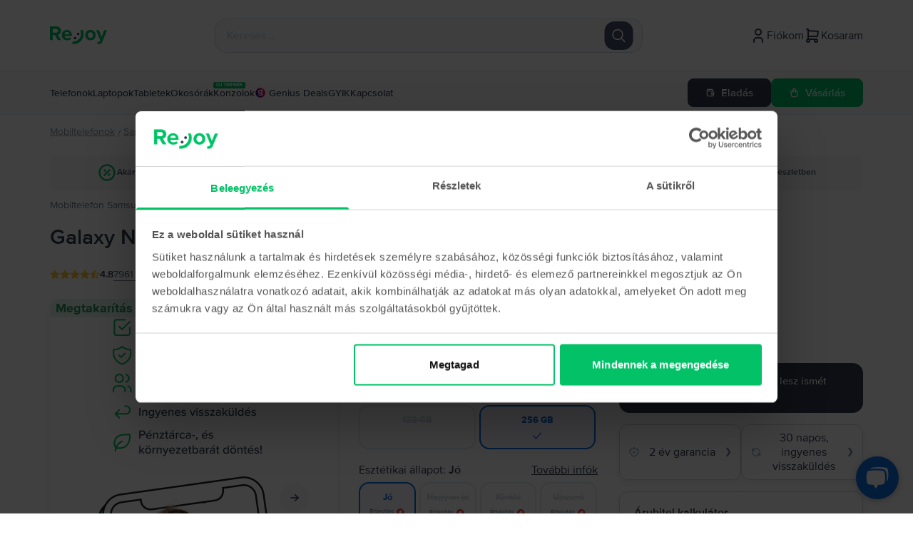

--- FILE ---
content_type: text/html; charset=utf-8
request_url: https://rejoy.hu/shop/samsung/mobiltelefon-samsung-galaxy-note-20-5g-dual-sim-256gb-bronze/1235/
body_size: 193411
content:
<!DOCTYPE html><html lang="hu"><head><meta charSet="utf-8"/><meta name="viewport" content="width=device-width"/><meta property="og:image" content="https://cdn.flip.ro/website/hu/flip-logo-1-hu.png"/><link rel="preconnect" href="https://googleads.g.doubleclick.net"/><link rel="preconnect" href="https://td.doubleclick.net"/><link rel="preconnect" href="https://static-tracking.klaviyo.com"/><link rel="preconnect" href="https://static.klaviyo.com"/><link rel="preconnect" href="https://www.google.com"/><link rel="preconnect" href="https://www.googletagmanager.com"/><link rel="preconnect" href="https://www.youtube-nocookie.com"/><link rel="preconnect" href="https://tags.creativecdn.com"/><link rel="apple-touch-icon-precomposed" href="https://cdn.flip.ro/website/apple-touch-icon-hu.png?ver=5"/><link rel="apple-touch-icon" href="https://cdn.flip.ro/website/apple-touch-icon-hu.png?ver=5"/><link rel="apple-touch-icon" sizes="180x180" href="https://cdn.flip.ro/website/apple-touch-icon-hu.png?ver=5"/><link rel="icon" type="image/png" sizes="32x32" href="https://cdn.flip.ro/website/favicon-32x32-hu.png?ver=5"/><link rel="icon" type="image/png" sizes="16x16" href="https://cdn.flip.ro/website/favicon-16x16-hu.png?ver=5"/><link rel="mask-icon" color="#03c166" href="https://cdn.flip.ro/website/safari-pinned-tab-hu.svg"/><link rel="shortcut icon" href="[data-uri]"/><title>Samsung Galaxy Note 20 5G Dual Sim, Bronze, 256 GB - már 120.990  Ft-tól</title><meta property="og:title" content="Samsung Galaxy Note 20 5G Dual Sim, Bronze, 256 GB - már 120.990  Ft-tól"/><meta property="og:description" content="Samsung Galaxy Note 20 5G Dual Sim, Bronze, 256 GB - profik által ellenőrzött és felújított. Több mint 7961 pozitív vélemény.  ✅ 2 év garancia ✅ Szállítás 1-2 napon belül ✅ 30 napos visszavásárlás"/><meta name="description" content="Samsung Galaxy Note 20 5G Dual Sim, Bronze, 256 GB - profik által ellenőrzött és felújított. Több mint 7961 pozitív vélemény.  ✅ 2 év garancia ✅ Szállítás 1-2 napon belül ✅ 30 napos visszavásárlás"/><link content="" href="https://rejoy.hu/shop/samsung/mobiltelefon-samsung-galaxy-note-20-5g-dual-sim-256gb-bronze/1235/" rel="canonical"/><link content="https://rejoy.hu/shop/samsung/mobiltelefon-samsung-galaxy-note-20-5g-dual-sim-256gb-bronze/1235/" property="og:url" data-hid="ogurl"/><link content="" href="https://flip.bg/magazin/samsung/mobilen-telefon-samsung-galaxy-note-20-5g-dual-sim-256gb-bronze/1235/" rel="alternate" hrefLang="bg-bg"/><link content="" href="https://rejoy.hu/shop/samsung/mobiltelefon-samsung-galaxy-note-20-5g-dual-sim-256gb-bronze/1235/" rel="alternate" hrefLang="hu-hu"/><link content="" href="https://flip.ro/magazin/samsung/telefon-mobil-samsung-galaxy-note-20-5g-dual-sim-256gb-bronze/1235/" rel="alternate" hrefLang="ro-ro"/><link content="" href="https://flip.gr/shop/samsung/kinito-samsung-galaxy-note-20-5g-dual-sim-256gb-bronze/1235/" rel="alternate" hrefLang="el-el"/><script src="https://assets.oney.io/build/loader.min.js?t=1709646993837" async=""></script><script type="application/ld+json">{"@context":"https://schema.org/","@type":"Product","name":"Samsung Galaxy Note 20 5G Dual Sim, Bronze, 256 GB, Jó","image":"https://cdn.flip.ro/device-images/samsung_galaxy-note-20-5g-dual-sim_bronze_sell_mip@_320.jpg","description":"Olyan telefonról álmodozol, amely minden technológiai igényedet kielégíti? Szerezz be egy felújított Samsung Galaxy Note 20 5G Dual Sim telefont, és örvendj egy nagy teljesítményű okostelefonnak! A telefon 6,7 hüvelykes Super AMOLED kijelzővel rendelkezik, amelyen kifogástalan minőségben nézheted meg kedvenc, általad vagy mások által készített videóidat. A Galaxy Note 20 5G Dual Sim három, 12 MP-es, 64 MP-es és 12 MP-es kamerából álló együttesével 8K videókat vagy minőségi fényképeket készíthetsz. A szelfi kamera sem fog csalódást okozni, mert 10 MP-es és 4K-ban tud filmezni. További fontos tudnivaló a Samsung Galaxy Note 20 5G Dual Sim-ről, hogy 4300 mAh-s akkumulátorral rendelkezik, ami elég egész napos intenzív telefonhasználathoz. A Rejoy.hu oldalon hihetetlenül alacsony árak várnak rád a Samsung Galaxy Note 20 5G Dual Sim-nél, de más használt telefonoknál is, úgyhogy ne hagyd ki őket!","sku":26521,"color":"Bronze","mpn":"","brand":{"@type":"Brand","name":"Samsung"},"additionalProperty":[{"@type":"PropertyValue","name":"Memory","unitCode":"E34","unitText":"GB","value":"256 GB"},{"@type":"PropertyValue","name":"RAM","unitCode":"E34","unitText":"GB","value":""}],"offers":{"@type":"Offer","url":"https://flip.ro/shop/samsung/mobiltelefon-samsung-galaxy-note-20-5g-dual-sim-256gb-bronze/1235/?shape=Jó","priceCurrency":"HUF","price":120990,"priceValidUntil":"","itemCondition":"https://schema.org/UsedCondition","availability":"https://schema.org/OutOfStock","seller":{"@type":"Organization","name":"FLIP TECHNOLOGIES SRL"},"shippingDetails":{"@type":"OfferShippingDetails","shippingRate":{"@type":"MonetaryAmount","value":0,"currency":"HUF"},"shippingDestination":{"@type":"DefinedRegion","addressCountry":"HU"},"deliveryTime":{"@type":"ShippingDeliveryTime","handlingTime":{"@type":"QuantitativeValue","minValue":0,"maxValue":1,"unitCode":"d"},"transitTime":{"@type":"QuantitativeValue","minValue":1,"maxValue":5,"unitCode":"d"},"cutOffTime":"22:00-08:00","businessDays":{"@type":"OpeningHoursSpecification","dayOfWeek":["https://schema.org/Monday","https://schema.org/Tuesday","https://schema.org/Wednesday","https://schema.org/Thursday","https://schema.org/Friday"]}}}}}</script><script type="application/ld+json">{"@context":"https://schema.org","@type":"BreadcrumbList","itemListElement":[{"@type":"ListItem","position":1,"item":{"@id":"https://flip.ro/shop/?category=laptop","name":"laptop"}},{"@type":"ListItem","position":2,"item":{"@id":"https://flip.ro/shop/samsung","name":"Samsung"}},{"@type":"ListItem","position":3,"item":{"@id":"https://flip.ro/shop/samsung/mobiltelefon-samsung-galaxy-note-20-5g-dual-sim-256gb-bronze/1235/?shape=Jó","name":"Galaxy Note 20 5G Dual Sim"}}]}</script><meta name="next-head-count" content="31"/><script id="Cookiebot" data-culture="HU" src="https://consent.cookiebot.eu/uc.js" data-cbid="ea2c7614-d1e9-462f-bba1-bde173393c93" type="text/javascript" async=""></script><script>
          window.dataLayer = window.dataLayer || []
          window.dataLayer.push({
          originalLocation: document.location.protocol + '//' +
          document.location.hostname +
          document.location.pathname +
          document.location.search
        })
          </script><script type="text/javascript">window.NREUM||(NREUM={});NREUM.info = {"agent":"","beacon":"bam.eu01.nr-data.net","errorBeacon":"bam.eu01.nr-data.net","licenseKey":"NRJS-149271692b44ab1d842","applicationID":"485311099","agentToken":null,"applicationTime":580.168287,"transactionName":"MhBSZQoZDUUDAERfWgtaZ1QaPhFXDwZHWUcOIEJYVzYGThYJQxlyICEfHiMbAkIHBF9ETDhaa1MKGQ1SP0xrW1oBEFxsVyMTRA0HRVVBLBFt","queueTime":0,"ttGuid":"ea1d3f289f12282e"}; (window.NREUM||(NREUM={})).init={privacy:{cookies_enabled:true},ajax:{deny_list:["*"]},feature_flags:["soft_nav"],browser_consent_mode:{enabled:false}};(window.NREUM||(NREUM={})).loader_config={licenseKey:"NRJS-149271692b44ab1d842",applicationID:"485311099",browserID:"538658993"};;/*! For license information please see nr-loader-rum-1.308.0.min.js.LICENSE.txt */
(()=>{var e,t,r={163:(e,t,r)=>{"use strict";r.d(t,{j:()=>E});var n=r(384),i=r(1741);var a=r(2555);r(860).K7.genericEvents;const s="experimental.resources",o="register",c=e=>{if(!e||"string"!=typeof e)return!1;try{document.createDocumentFragment().querySelector(e)}catch{return!1}return!0};var d=r(2614),u=r(944),l=r(8122);const f="[data-nr-mask]",g=e=>(0,l.a)(e,(()=>{const e={feature_flags:[],experimental:{allow_registered_children:!1,resources:!1},mask_selector:"*",block_selector:"[data-nr-block]",mask_input_options:{color:!1,date:!1,"datetime-local":!1,email:!1,month:!1,number:!1,range:!1,search:!1,tel:!1,text:!1,time:!1,url:!1,week:!1,textarea:!1,select:!1,password:!0}};return{ajax:{deny_list:void 0,block_internal:!0,enabled:!0,autoStart:!0},api:{get allow_registered_children(){return e.feature_flags.includes(o)||e.experimental.allow_registered_children},set allow_registered_children(t){e.experimental.allow_registered_children=t},duplicate_registered_data:!1},browser_consent_mode:{enabled:!1},distributed_tracing:{enabled:void 0,exclude_newrelic_header:void 0,cors_use_newrelic_header:void 0,cors_use_tracecontext_headers:void 0,allowed_origins:void 0},get feature_flags(){return e.feature_flags},set feature_flags(t){e.feature_flags=t},generic_events:{enabled:!0,autoStart:!0},harvest:{interval:30},jserrors:{enabled:!0,autoStart:!0},logging:{enabled:!0,autoStart:!0},metrics:{enabled:!0,autoStart:!0},obfuscate:void 0,page_action:{enabled:!0},page_view_event:{enabled:!0,autoStart:!0},page_view_timing:{enabled:!0,autoStart:!0},performance:{capture_marks:!1,capture_measures:!1,capture_detail:!0,resources:{get enabled(){return e.feature_flags.includes(s)||e.experimental.resources},set enabled(t){e.experimental.resources=t},asset_types:[],first_party_domains:[],ignore_newrelic:!0}},privacy:{cookies_enabled:!0},proxy:{assets:void 0,beacon:void 0},session:{expiresMs:d.wk,inactiveMs:d.BB},session_replay:{autoStart:!0,enabled:!1,preload:!1,sampling_rate:10,error_sampling_rate:100,collect_fonts:!1,inline_images:!1,fix_stylesheets:!0,mask_all_inputs:!0,get mask_text_selector(){return e.mask_selector},set mask_text_selector(t){c(t)?e.mask_selector="".concat(t,",").concat(f):""===t||null===t?e.mask_selector=f:(0,u.R)(5,t)},get block_class(){return"nr-block"},get ignore_class(){return"nr-ignore"},get mask_text_class(){return"nr-mask"},get block_selector(){return e.block_selector},set block_selector(t){c(t)?e.block_selector+=",".concat(t):""!==t&&(0,u.R)(6,t)},get mask_input_options(){return e.mask_input_options},set mask_input_options(t){t&&"object"==typeof t?e.mask_input_options={...t,password:!0}:(0,u.R)(7,t)}},session_trace:{enabled:!0,autoStart:!0},soft_navigations:{enabled:!0,autoStart:!0},spa:{enabled:!0,autoStart:!0},ssl:void 0,user_actions:{enabled:!0,elementAttributes:["id","className","tagName","type"]}}})());var p=r(6154),m=r(9324);let h=0;const v={buildEnv:m.F3,distMethod:m.Xs,version:m.xv,originTime:p.WN},b={consented:!1},y={appMetadata:{},get consented(){return this.session?.state?.consent||b.consented},set consented(e){b.consented=e},customTransaction:void 0,denyList:void 0,disabled:!1,harvester:void 0,isolatedBacklog:!1,isRecording:!1,loaderType:void 0,maxBytes:3e4,obfuscator:void 0,onerror:void 0,ptid:void 0,releaseIds:{},session:void 0,timeKeeper:void 0,registeredEntities:[],jsAttributesMetadata:{bytes:0},get harvestCount(){return++h}},_=e=>{const t=(0,l.a)(e,y),r=Object.keys(v).reduce((e,t)=>(e[t]={value:v[t],writable:!1,configurable:!0,enumerable:!0},e),{});return Object.defineProperties(t,r)};var w=r(5701);const x=e=>{const t=e.startsWith("http");e+="/",r.p=t?e:"https://"+e};var R=r(7836),k=r(3241);const A={accountID:void 0,trustKey:void 0,agentID:void 0,licenseKey:void 0,applicationID:void 0,xpid:void 0},S=e=>(0,l.a)(e,A),T=new Set;function E(e,t={},r,s){let{init:o,info:c,loader_config:d,runtime:u={},exposed:l=!0}=t;if(!c){const e=(0,n.pV)();o=e.init,c=e.info,d=e.loader_config}e.init=g(o||{}),e.loader_config=S(d||{}),c.jsAttributes??={},p.bv&&(c.jsAttributes.isWorker=!0),e.info=(0,a.D)(c);const f=e.init,m=[c.beacon,c.errorBeacon];T.has(e.agentIdentifier)||(f.proxy.assets&&(x(f.proxy.assets),m.push(f.proxy.assets)),f.proxy.beacon&&m.push(f.proxy.beacon),e.beacons=[...m],function(e){const t=(0,n.pV)();Object.getOwnPropertyNames(i.W.prototype).forEach(r=>{const n=i.W.prototype[r];if("function"!=typeof n||"constructor"===n)return;let a=t[r];e[r]&&!1!==e.exposed&&"micro-agent"!==e.runtime?.loaderType&&(t[r]=(...t)=>{const n=e[r](...t);return a?a(...t):n})})}(e),(0,n.US)("activatedFeatures",w.B)),u.denyList=[...f.ajax.deny_list||[],...f.ajax.block_internal?m:[]],u.ptid=e.agentIdentifier,u.loaderType=r,e.runtime=_(u),T.has(e.agentIdentifier)||(e.ee=R.ee.get(e.agentIdentifier),e.exposed=l,(0,k.W)({agentIdentifier:e.agentIdentifier,drained:!!w.B?.[e.agentIdentifier],type:"lifecycle",name:"initialize",feature:void 0,data:e.config})),T.add(e.agentIdentifier)}},384:(e,t,r)=>{"use strict";r.d(t,{NT:()=>s,US:()=>u,Zm:()=>o,bQ:()=>d,dV:()=>c,pV:()=>l});var n=r(6154),i=r(1863),a=r(1910);const s={beacon:"bam.nr-data.net",errorBeacon:"bam.nr-data.net"};function o(){return n.gm.NREUM||(n.gm.NREUM={}),void 0===n.gm.newrelic&&(n.gm.newrelic=n.gm.NREUM),n.gm.NREUM}function c(){let e=o();return e.o||(e.o={ST:n.gm.setTimeout,SI:n.gm.setImmediate||n.gm.setInterval,CT:n.gm.clearTimeout,XHR:n.gm.XMLHttpRequest,REQ:n.gm.Request,EV:n.gm.Event,PR:n.gm.Promise,MO:n.gm.MutationObserver,FETCH:n.gm.fetch,WS:n.gm.WebSocket},(0,a.i)(...Object.values(e.o))),e}function d(e,t){let r=o();r.initializedAgents??={},t.initializedAt={ms:(0,i.t)(),date:new Date},r.initializedAgents[e]=t}function u(e,t){o()[e]=t}function l(){return function(){let e=o();const t=e.info||{};e.info={beacon:s.beacon,errorBeacon:s.errorBeacon,...t}}(),function(){let e=o();const t=e.init||{};e.init={...t}}(),c(),function(){let e=o();const t=e.loader_config||{};e.loader_config={...t}}(),o()}},782:(e,t,r)=>{"use strict";r.d(t,{T:()=>n});const n=r(860).K7.pageViewTiming},860:(e,t,r)=>{"use strict";r.d(t,{$J:()=>u,K7:()=>c,P3:()=>d,XX:()=>i,Yy:()=>o,df:()=>a,qY:()=>n,v4:()=>s});const n="events",i="jserrors",a="browser/blobs",s="rum",o="browser/logs",c={ajax:"ajax",genericEvents:"generic_events",jserrors:i,logging:"logging",metrics:"metrics",pageAction:"page_action",pageViewEvent:"page_view_event",pageViewTiming:"page_view_timing",sessionReplay:"session_replay",sessionTrace:"session_trace",softNav:"soft_navigations",spa:"spa"},d={[c.pageViewEvent]:1,[c.pageViewTiming]:2,[c.metrics]:3,[c.jserrors]:4,[c.spa]:5,[c.ajax]:6,[c.sessionTrace]:7,[c.softNav]:8,[c.sessionReplay]:9,[c.logging]:10,[c.genericEvents]:11},u={[c.pageViewEvent]:s,[c.pageViewTiming]:n,[c.ajax]:n,[c.spa]:n,[c.softNav]:n,[c.metrics]:i,[c.jserrors]:i,[c.sessionTrace]:a,[c.sessionReplay]:a,[c.logging]:o,[c.genericEvents]:"ins"}},944:(e,t,r)=>{"use strict";r.d(t,{R:()=>i});var n=r(3241);function i(e,t){"function"==typeof console.debug&&(console.debug("New Relic Warning: https://github.com/newrelic/newrelic-browser-agent/blob/main/docs/warning-codes.md#".concat(e),t),(0,n.W)({agentIdentifier:null,drained:null,type:"data",name:"warn",feature:"warn",data:{code:e,secondary:t}}))}},1687:(e,t,r)=>{"use strict";r.d(t,{Ak:()=>d,Ze:()=>f,x3:()=>u});var n=r(3241),i=r(7836),a=r(3606),s=r(860),o=r(2646);const c={};function d(e,t){const r={staged:!1,priority:s.P3[t]||0};l(e),c[e].get(t)||c[e].set(t,r)}function u(e,t){e&&c[e]&&(c[e].get(t)&&c[e].delete(t),p(e,t,!1),c[e].size&&g(e))}function l(e){if(!e)throw new Error("agentIdentifier required");c[e]||(c[e]=new Map)}function f(e="",t="feature",r=!1){if(l(e),!e||!c[e].get(t)||r)return p(e,t);c[e].get(t).staged=!0,g(e)}function g(e){const t=Array.from(c[e]);t.every(([e,t])=>t.staged)&&(t.sort((e,t)=>e[1].priority-t[1].priority),t.forEach(([t])=>{c[e].delete(t),p(e,t)}))}function p(e,t,r=!0){const s=e?i.ee.get(e):i.ee,c=a.i.handlers;if(!s.aborted&&s.backlog&&c){if((0,n.W)({agentIdentifier:e,type:"lifecycle",name:"drain",feature:t}),r){const e=s.backlog[t],r=c[t];if(r){for(let t=0;e&&t<e.length;++t)m(e[t],r);Object.entries(r).forEach(([e,t])=>{Object.values(t||{}).forEach(t=>{t[0]?.on&&t[0]?.context()instanceof o.y&&t[0].on(e,t[1])})})}}s.isolatedBacklog||delete c[t],s.backlog[t]=null,s.emit("drain-"+t,[])}}function m(e,t){var r=e[1];Object.values(t[r]||{}).forEach(t=>{var r=e[0];if(t[0]===r){var n=t[1],i=e[3],a=e[2];n.apply(i,a)}})}},1738:(e,t,r)=>{"use strict";r.d(t,{U:()=>g,Y:()=>f});var n=r(3241),i=r(9908),a=r(1863),s=r(944),o=r(5701),c=r(3969),d=r(8362),u=r(860),l=r(4261);function f(e,t,r,a){const f=a||r;!f||f[e]&&f[e]!==d.d.prototype[e]||(f[e]=function(){(0,i.p)(c.xV,["API/"+e+"/called"],void 0,u.K7.metrics,r.ee),(0,n.W)({agentIdentifier:r.agentIdentifier,drained:!!o.B?.[r.agentIdentifier],type:"data",name:"api",feature:l.Pl+e,data:{}});try{return t.apply(this,arguments)}catch(e){(0,s.R)(23,e)}})}function g(e,t,r,n,s){const o=e.info;null===r?delete o.jsAttributes[t]:o.jsAttributes[t]=r,(s||null===r)&&(0,i.p)(l.Pl+n,[(0,a.t)(),t,r],void 0,"session",e.ee)}},1741:(e,t,r)=>{"use strict";r.d(t,{W:()=>a});var n=r(944),i=r(4261);class a{#e(e,...t){if(this[e]!==a.prototype[e])return this[e](...t);(0,n.R)(35,e)}addPageAction(e,t){return this.#e(i.hG,e,t)}register(e){return this.#e(i.eY,e)}recordCustomEvent(e,t){return this.#e(i.fF,e,t)}setPageViewName(e,t){return this.#e(i.Fw,e,t)}setCustomAttribute(e,t,r){return this.#e(i.cD,e,t,r)}noticeError(e,t){return this.#e(i.o5,e,t)}setUserId(e,t=!1){return this.#e(i.Dl,e,t)}setApplicationVersion(e){return this.#e(i.nb,e)}setErrorHandler(e){return this.#e(i.bt,e)}addRelease(e,t){return this.#e(i.k6,e,t)}log(e,t){return this.#e(i.$9,e,t)}start(){return this.#e(i.d3)}finished(e){return this.#e(i.BL,e)}recordReplay(){return this.#e(i.CH)}pauseReplay(){return this.#e(i.Tb)}addToTrace(e){return this.#e(i.U2,e)}setCurrentRouteName(e){return this.#e(i.PA,e)}interaction(e){return this.#e(i.dT,e)}wrapLogger(e,t,r){return this.#e(i.Wb,e,t,r)}measure(e,t){return this.#e(i.V1,e,t)}consent(e){return this.#e(i.Pv,e)}}},1863:(e,t,r)=>{"use strict";function n(){return Math.floor(performance.now())}r.d(t,{t:()=>n})},1910:(e,t,r)=>{"use strict";r.d(t,{i:()=>a});var n=r(944);const i=new Map;function a(...e){return e.every(e=>{if(i.has(e))return i.get(e);const t="function"==typeof e?e.toString():"",r=t.includes("[native code]"),a=t.includes("nrWrapper");return r||a||(0,n.R)(64,e?.name||t),i.set(e,r),r})}},2555:(e,t,r)=>{"use strict";r.d(t,{D:()=>o,f:()=>s});var n=r(384),i=r(8122);const a={beacon:n.NT.beacon,errorBeacon:n.NT.errorBeacon,licenseKey:void 0,applicationID:void 0,sa:void 0,queueTime:void 0,applicationTime:void 0,ttGuid:void 0,user:void 0,account:void 0,product:void 0,extra:void 0,jsAttributes:{},userAttributes:void 0,atts:void 0,transactionName:void 0,tNamePlain:void 0};function s(e){try{return!!e.licenseKey&&!!e.errorBeacon&&!!e.applicationID}catch(e){return!1}}const o=e=>(0,i.a)(e,a)},2614:(e,t,r)=>{"use strict";r.d(t,{BB:()=>s,H3:()=>n,g:()=>d,iL:()=>c,tS:()=>o,uh:()=>i,wk:()=>a});const n="NRBA",i="SESSION",a=144e5,s=18e5,o={STARTED:"session-started",PAUSE:"session-pause",RESET:"session-reset",RESUME:"session-resume",UPDATE:"session-update"},c={SAME_TAB:"same-tab",CROSS_TAB:"cross-tab"},d={OFF:0,FULL:1,ERROR:2}},2646:(e,t,r)=>{"use strict";r.d(t,{y:()=>n});class n{constructor(e){this.contextId=e}}},2843:(e,t,r)=>{"use strict";r.d(t,{G:()=>a,u:()=>i});var n=r(3878);function i(e,t=!1,r,i){(0,n.DD)("visibilitychange",function(){if(t)return void("hidden"===document.visibilityState&&e());e(document.visibilityState)},r,i)}function a(e,t,r){(0,n.sp)("pagehide",e,t,r)}},3241:(e,t,r)=>{"use strict";r.d(t,{W:()=>a});var n=r(6154);const i="newrelic";function a(e={}){try{n.gm.dispatchEvent(new CustomEvent(i,{detail:e}))}catch(e){}}},3606:(e,t,r)=>{"use strict";r.d(t,{i:()=>a});var n=r(9908);a.on=s;var i=a.handlers={};function a(e,t,r,a){s(a||n.d,i,e,t,r)}function s(e,t,r,i,a){a||(a="feature"),e||(e=n.d);var s=t[a]=t[a]||{};(s[r]=s[r]||[]).push([e,i])}},3878:(e,t,r)=>{"use strict";function n(e,t){return{capture:e,passive:!1,signal:t}}function i(e,t,r=!1,i){window.addEventListener(e,t,n(r,i))}function a(e,t,r=!1,i){document.addEventListener(e,t,n(r,i))}r.d(t,{DD:()=>a,jT:()=>n,sp:()=>i})},3969:(e,t,r)=>{"use strict";r.d(t,{TZ:()=>n,XG:()=>o,rs:()=>i,xV:()=>s,z_:()=>a});const n=r(860).K7.metrics,i="sm",a="cm",s="storeSupportabilityMetrics",o="storeEventMetrics"},4234:(e,t,r)=>{"use strict";r.d(t,{W:()=>a});var n=r(7836),i=r(1687);class a{constructor(e,t){this.agentIdentifier=e,this.ee=n.ee.get(e),this.featureName=t,this.blocked=!1}deregisterDrain(){(0,i.x3)(this.agentIdentifier,this.featureName)}}},4261:(e,t,r)=>{"use strict";r.d(t,{$9:()=>d,BL:()=>o,CH:()=>g,Dl:()=>_,Fw:()=>y,PA:()=>h,Pl:()=>n,Pv:()=>k,Tb:()=>l,U2:()=>a,V1:()=>R,Wb:()=>x,bt:()=>b,cD:()=>v,d3:()=>w,dT:()=>c,eY:()=>p,fF:()=>f,hG:()=>i,k6:()=>s,nb:()=>m,o5:()=>u});const n="api-",i="addPageAction",a="addToTrace",s="addRelease",o="finished",c="interaction",d="log",u="noticeError",l="pauseReplay",f="recordCustomEvent",g="recordReplay",p="register",m="setApplicationVersion",h="setCurrentRouteName",v="setCustomAttribute",b="setErrorHandler",y="setPageViewName",_="setUserId",w="start",x="wrapLogger",R="measure",k="consent"},5289:(e,t,r)=>{"use strict";r.d(t,{GG:()=>s,Qr:()=>c,sB:()=>o});var n=r(3878),i=r(6389);function a(){return"undefined"==typeof document||"complete"===document.readyState}function s(e,t){if(a())return e();const r=(0,i.J)(e),s=setInterval(()=>{a()&&(clearInterval(s),r())},500);(0,n.sp)("load",r,t)}function o(e){if(a())return e();(0,n.DD)("DOMContentLoaded",e)}function c(e){if(a())return e();(0,n.sp)("popstate",e)}},5607:(e,t,r)=>{"use strict";r.d(t,{W:()=>n});const n=(0,r(9566).bz)()},5701:(e,t,r)=>{"use strict";r.d(t,{B:()=>a,t:()=>s});var n=r(3241);const i=new Set,a={};function s(e,t){const r=t.agentIdentifier;a[r]??={},e&&"object"==typeof e&&(i.has(r)||(t.ee.emit("rumresp",[e]),a[r]=e,i.add(r),(0,n.W)({agentIdentifier:r,loaded:!0,drained:!0,type:"lifecycle",name:"load",feature:void 0,data:e})))}},6154:(e,t,r)=>{"use strict";r.d(t,{OF:()=>c,RI:()=>i,WN:()=>u,bv:()=>a,eN:()=>l,gm:()=>s,mw:()=>o,sb:()=>d});var n=r(1863);const i="undefined"!=typeof window&&!!window.document,a="undefined"!=typeof WorkerGlobalScope&&("undefined"!=typeof self&&self instanceof WorkerGlobalScope&&self.navigator instanceof WorkerNavigator||"undefined"!=typeof globalThis&&globalThis instanceof WorkerGlobalScope&&globalThis.navigator instanceof WorkerNavigator),s=i?window:"undefined"!=typeof WorkerGlobalScope&&("undefined"!=typeof self&&self instanceof WorkerGlobalScope&&self||"undefined"!=typeof globalThis&&globalThis instanceof WorkerGlobalScope&&globalThis),o=Boolean("hidden"===s?.document?.visibilityState),c=/iPad|iPhone|iPod/.test(s.navigator?.userAgent),d=c&&"undefined"==typeof SharedWorker,u=((()=>{const e=s.navigator?.userAgent?.match(/Firefox[/\s](\d+\.\d+)/);Array.isArray(e)&&e.length>=2&&e[1]})(),Date.now()-(0,n.t)()),l=()=>"undefined"!=typeof PerformanceNavigationTiming&&s?.performance?.getEntriesByType("navigation")?.[0]?.responseStart},6389:(e,t,r)=>{"use strict";function n(e,t=500,r={}){const n=r?.leading||!1;let i;return(...r)=>{n&&void 0===i&&(e.apply(this,r),i=setTimeout(()=>{i=clearTimeout(i)},t)),n||(clearTimeout(i),i=setTimeout(()=>{e.apply(this,r)},t))}}function i(e){let t=!1;return(...r)=>{t||(t=!0,e.apply(this,r))}}r.d(t,{J:()=>i,s:()=>n})},6630:(e,t,r)=>{"use strict";r.d(t,{T:()=>n});const n=r(860).K7.pageViewEvent},7699:(e,t,r)=>{"use strict";r.d(t,{It:()=>a,KC:()=>o,No:()=>i,qh:()=>s});var n=r(860);const i=16e3,a=1e6,s="SESSION_ERROR",o={[n.K7.logging]:!0,[n.K7.genericEvents]:!1,[n.K7.jserrors]:!1,[n.K7.ajax]:!1}},7836:(e,t,r)=>{"use strict";r.d(t,{P:()=>o,ee:()=>c});var n=r(384),i=r(8990),a=r(2646),s=r(5607);const o="nr@context:".concat(s.W),c=function e(t,r){var n={},s={},u={},l=!1;try{l=16===r.length&&d.initializedAgents?.[r]?.runtime.isolatedBacklog}catch(e){}var f={on:p,addEventListener:p,removeEventListener:function(e,t){var r=n[e];if(!r)return;for(var i=0;i<r.length;i++)r[i]===t&&r.splice(i,1)},emit:function(e,r,n,i,a){!1!==a&&(a=!0);if(c.aborted&&!i)return;t&&a&&t.emit(e,r,n);var o=g(n);m(e).forEach(e=>{e.apply(o,r)});var d=v()[s[e]];d&&d.push([f,e,r,o]);return o},get:h,listeners:m,context:g,buffer:function(e,t){const r=v();if(t=t||"feature",f.aborted)return;Object.entries(e||{}).forEach(([e,n])=>{s[n]=t,t in r||(r[t]=[])})},abort:function(){f._aborted=!0,Object.keys(f.backlog).forEach(e=>{delete f.backlog[e]})},isBuffering:function(e){return!!v()[s[e]]},debugId:r,backlog:l?{}:t&&"object"==typeof t.backlog?t.backlog:{},isolatedBacklog:l};return Object.defineProperty(f,"aborted",{get:()=>{let e=f._aborted||!1;return e||(t&&(e=t.aborted),e)}}),f;function g(e){return e&&e instanceof a.y?e:e?(0,i.I)(e,o,()=>new a.y(o)):new a.y(o)}function p(e,t){n[e]=m(e).concat(t)}function m(e){return n[e]||[]}function h(t){return u[t]=u[t]||e(f,t)}function v(){return f.backlog}}(void 0,"globalEE"),d=(0,n.Zm)();d.ee||(d.ee=c)},8122:(e,t,r)=>{"use strict";r.d(t,{a:()=>i});var n=r(944);function i(e,t){try{if(!e||"object"!=typeof e)return(0,n.R)(3);if(!t||"object"!=typeof t)return(0,n.R)(4);const r=Object.create(Object.getPrototypeOf(t),Object.getOwnPropertyDescriptors(t)),a=0===Object.keys(r).length?e:r;for(let s in a)if(void 0!==e[s])try{if(null===e[s]){r[s]=null;continue}Array.isArray(e[s])&&Array.isArray(t[s])?r[s]=Array.from(new Set([...e[s],...t[s]])):"object"==typeof e[s]&&"object"==typeof t[s]?r[s]=i(e[s],t[s]):r[s]=e[s]}catch(e){r[s]||(0,n.R)(1,e)}return r}catch(e){(0,n.R)(2,e)}}},8362:(e,t,r)=>{"use strict";r.d(t,{d:()=>a});var n=r(9566),i=r(1741);class a extends i.W{agentIdentifier=(0,n.LA)(16)}},8374:(e,t,r)=>{r.nc=(()=>{try{return document?.currentScript?.nonce}catch(e){}return""})()},8990:(e,t,r)=>{"use strict";r.d(t,{I:()=>i});var n=Object.prototype.hasOwnProperty;function i(e,t,r){if(n.call(e,t))return e[t];var i=r();if(Object.defineProperty&&Object.keys)try{return Object.defineProperty(e,t,{value:i,writable:!0,enumerable:!1}),i}catch(e){}return e[t]=i,i}},9324:(e,t,r)=>{"use strict";r.d(t,{F3:()=>i,Xs:()=>a,xv:()=>n});const n="1.308.0",i="PROD",a="CDN"},9566:(e,t,r)=>{"use strict";r.d(t,{LA:()=>o,bz:()=>s});var n=r(6154);const i="xxxxxxxx-xxxx-4xxx-yxxx-xxxxxxxxxxxx";function a(e,t){return e?15&e[t]:16*Math.random()|0}function s(){const e=n.gm?.crypto||n.gm?.msCrypto;let t,r=0;return e&&e.getRandomValues&&(t=e.getRandomValues(new Uint8Array(30))),i.split("").map(e=>"x"===e?a(t,r++).toString(16):"y"===e?(3&a()|8).toString(16):e).join("")}function o(e){const t=n.gm?.crypto||n.gm?.msCrypto;let r,i=0;t&&t.getRandomValues&&(r=t.getRandomValues(new Uint8Array(e)));const s=[];for(var o=0;o<e;o++)s.push(a(r,i++).toString(16));return s.join("")}},9908:(e,t,r)=>{"use strict";r.d(t,{d:()=>n,p:()=>i});var n=r(7836).ee.get("handle");function i(e,t,r,i,a){a?(a.buffer([e],i),a.emit(e,t,r)):(n.buffer([e],i),n.emit(e,t,r))}}},n={};function i(e){var t=n[e];if(void 0!==t)return t.exports;var a=n[e]={exports:{}};return r[e](a,a.exports,i),a.exports}i.m=r,i.d=(e,t)=>{for(var r in t)i.o(t,r)&&!i.o(e,r)&&Object.defineProperty(e,r,{enumerable:!0,get:t[r]})},i.f={},i.e=e=>Promise.all(Object.keys(i.f).reduce((t,r)=>(i.f[r](e,t),t),[])),i.u=e=>"nr-rum-1.308.0.min.js",i.o=(e,t)=>Object.prototype.hasOwnProperty.call(e,t),e={},t="NRBA-1.308.0.PROD:",i.l=(r,n,a,s)=>{if(e[r])e[r].push(n);else{var o,c;if(void 0!==a)for(var d=document.getElementsByTagName("script"),u=0;u<d.length;u++){var l=d[u];if(l.getAttribute("src")==r||l.getAttribute("data-webpack")==t+a){o=l;break}}if(!o){c=!0;var f={296:"sha512-+MIMDsOcckGXa1EdWHqFNv7P+JUkd5kQwCBr3KE6uCvnsBNUrdSt4a/3/L4j4TxtnaMNjHpza2/erNQbpacJQA=="};(o=document.createElement("script")).charset="utf-8",i.nc&&o.setAttribute("nonce",i.nc),o.setAttribute("data-webpack",t+a),o.src=r,0!==o.src.indexOf(window.location.origin+"/")&&(o.crossOrigin="anonymous"),f[s]&&(o.integrity=f[s])}e[r]=[n];var g=(t,n)=>{o.onerror=o.onload=null,clearTimeout(p);var i=e[r];if(delete e[r],o.parentNode&&o.parentNode.removeChild(o),i&&i.forEach(e=>e(n)),t)return t(n)},p=setTimeout(g.bind(null,void 0,{type:"timeout",target:o}),12e4);o.onerror=g.bind(null,o.onerror),o.onload=g.bind(null,o.onload),c&&document.head.appendChild(o)}},i.r=e=>{"undefined"!=typeof Symbol&&Symbol.toStringTag&&Object.defineProperty(e,Symbol.toStringTag,{value:"Module"}),Object.defineProperty(e,"__esModule",{value:!0})},i.p="https://js-agent.newrelic.com/",(()=>{var e={374:0,840:0};i.f.j=(t,r)=>{var n=i.o(e,t)?e[t]:void 0;if(0!==n)if(n)r.push(n[2]);else{var a=new Promise((r,i)=>n=e[t]=[r,i]);r.push(n[2]=a);var s=i.p+i.u(t),o=new Error;i.l(s,r=>{if(i.o(e,t)&&(0!==(n=e[t])&&(e[t]=void 0),n)){var a=r&&("load"===r.type?"missing":r.type),s=r&&r.target&&r.target.src;o.message="Loading chunk "+t+" failed: ("+a+": "+s+")",o.name="ChunkLoadError",o.type=a,o.request=s,n[1](o)}},"chunk-"+t,t)}};var t=(t,r)=>{var n,a,[s,o,c]=r,d=0;if(s.some(t=>0!==e[t])){for(n in o)i.o(o,n)&&(i.m[n]=o[n]);if(c)c(i)}for(t&&t(r);d<s.length;d++)a=s[d],i.o(e,a)&&e[a]&&e[a][0](),e[a]=0},r=self["webpackChunk:NRBA-1.308.0.PROD"]=self["webpackChunk:NRBA-1.308.0.PROD"]||[];r.forEach(t.bind(null,0)),r.push=t.bind(null,r.push.bind(r))})(),(()=>{"use strict";i(8374);var e=i(8362),t=i(860);const r=Object.values(t.K7);var n=i(163);var a=i(9908),s=i(1863),o=i(4261),c=i(1738);var d=i(1687),u=i(4234),l=i(5289),f=i(6154),g=i(944),p=i(384);const m=e=>f.RI&&!0===e?.privacy.cookies_enabled;function h(e){return!!(0,p.dV)().o.MO&&m(e)&&!0===e?.session_trace.enabled}var v=i(6389),b=i(7699);class y extends u.W{constructor(e,t){super(e.agentIdentifier,t),this.agentRef=e,this.abortHandler=void 0,this.featAggregate=void 0,this.loadedSuccessfully=void 0,this.onAggregateImported=new Promise(e=>{this.loadedSuccessfully=e}),this.deferred=Promise.resolve(),!1===e.init[this.featureName].autoStart?this.deferred=new Promise((t,r)=>{this.ee.on("manual-start-all",(0,v.J)(()=>{(0,d.Ak)(e.agentIdentifier,this.featureName),t()}))}):(0,d.Ak)(e.agentIdentifier,t)}importAggregator(e,t,r={}){if(this.featAggregate)return;const n=async()=>{let n;await this.deferred;try{if(m(e.init)){const{setupAgentSession:t}=await i.e(296).then(i.bind(i,3305));n=t(e)}}catch(e){(0,g.R)(20,e),this.ee.emit("internal-error",[e]),(0,a.p)(b.qh,[e],void 0,this.featureName,this.ee)}try{if(!this.#t(this.featureName,n,e.init))return(0,d.Ze)(this.agentIdentifier,this.featureName),void this.loadedSuccessfully(!1);const{Aggregate:i}=await t();this.featAggregate=new i(e,r),e.runtime.harvester.initializedAggregates.push(this.featAggregate),this.loadedSuccessfully(!0)}catch(e){(0,g.R)(34,e),this.abortHandler?.(),(0,d.Ze)(this.agentIdentifier,this.featureName,!0),this.loadedSuccessfully(!1),this.ee&&this.ee.abort()}};f.RI?(0,l.GG)(()=>n(),!0):n()}#t(e,r,n){if(this.blocked)return!1;switch(e){case t.K7.sessionReplay:return h(n)&&!!r;case t.K7.sessionTrace:return!!r;default:return!0}}}var _=i(6630),w=i(2614),x=i(3241);class R extends y{static featureName=_.T;constructor(e){var t;super(e,_.T),this.setupInspectionEvents(e.agentIdentifier),t=e,(0,c.Y)(o.Fw,function(e,r){"string"==typeof e&&("/"!==e.charAt(0)&&(e="/"+e),t.runtime.customTransaction=(r||"http://custom.transaction")+e,(0,a.p)(o.Pl+o.Fw,[(0,s.t)()],void 0,void 0,t.ee))},t),this.importAggregator(e,()=>i.e(296).then(i.bind(i,3943)))}setupInspectionEvents(e){const t=(t,r)=>{t&&(0,x.W)({agentIdentifier:e,timeStamp:t.timeStamp,loaded:"complete"===t.target.readyState,type:"window",name:r,data:t.target.location+""})};(0,l.sB)(e=>{t(e,"DOMContentLoaded")}),(0,l.GG)(e=>{t(e,"load")}),(0,l.Qr)(e=>{t(e,"navigate")}),this.ee.on(w.tS.UPDATE,(t,r)=>{(0,x.W)({agentIdentifier:e,type:"lifecycle",name:"session",data:r})})}}class k extends e.d{constructor(e){var t;(super(),f.gm)?(this.features={},(0,p.bQ)(this.agentIdentifier,this),this.desiredFeatures=new Set(e.features||[]),this.desiredFeatures.add(R),(0,n.j)(this,e,e.loaderType||"agent"),t=this,(0,c.Y)(o.cD,function(e,r,n=!1){if("string"==typeof e){if(["string","number","boolean"].includes(typeof r)||null===r)return(0,c.U)(t,e,r,o.cD,n);(0,g.R)(40,typeof r)}else(0,g.R)(39,typeof e)},t),function(e){(0,c.Y)(o.Dl,function(t,r=!1){if("string"!=typeof t&&null!==t)return void(0,g.R)(41,typeof t);const n=e.info.jsAttributes["enduser.id"];r&&null!=n&&n!==t?(0,a.p)(o.Pl+"setUserIdAndResetSession",[t],void 0,"session",e.ee):(0,c.U)(e,"enduser.id",t,o.Dl,!0)},e)}(this),function(e){(0,c.Y)(o.nb,function(t){if("string"==typeof t||null===t)return(0,c.U)(e,"application.version",t,o.nb,!1);(0,g.R)(42,typeof t)},e)}(this),function(e){(0,c.Y)(o.d3,function(){e.ee.emit("manual-start-all")},e)}(this),function(e){(0,c.Y)(o.Pv,function(t=!0){if("boolean"==typeof t){if((0,a.p)(o.Pl+o.Pv,[t],void 0,"session",e.ee),e.runtime.consented=t,t){const t=e.features.page_view_event;t.onAggregateImported.then(e=>{const r=t.featAggregate;e&&!r.sentRum&&r.sendRum()})}}else(0,g.R)(65,typeof t)},e)}(this),this.run()):(0,g.R)(21)}get config(){return{info:this.info,init:this.init,loader_config:this.loader_config,runtime:this.runtime}}get api(){return this}run(){try{const e=function(e){const t={};return r.forEach(r=>{t[r]=!!e[r]?.enabled}),t}(this.init),n=[...this.desiredFeatures];n.sort((e,r)=>t.P3[e.featureName]-t.P3[r.featureName]),n.forEach(r=>{if(!e[r.featureName]&&r.featureName!==t.K7.pageViewEvent)return;if(r.featureName===t.K7.spa)return void(0,g.R)(67);const n=function(e){switch(e){case t.K7.ajax:return[t.K7.jserrors];case t.K7.sessionTrace:return[t.K7.ajax,t.K7.pageViewEvent];case t.K7.sessionReplay:return[t.K7.sessionTrace];case t.K7.pageViewTiming:return[t.K7.pageViewEvent];default:return[]}}(r.featureName).filter(e=>!(e in this.features));n.length>0&&(0,g.R)(36,{targetFeature:r.featureName,missingDependencies:n}),this.features[r.featureName]=new r(this)})}catch(e){(0,g.R)(22,e);for(const e in this.features)this.features[e].abortHandler?.();const t=(0,p.Zm)();delete t.initializedAgents[this.agentIdentifier]?.features,delete this.sharedAggregator;return t.ee.get(this.agentIdentifier).abort(),!1}}}var A=i(2843),S=i(782);class T extends y{static featureName=S.T;constructor(e){super(e,S.T),f.RI&&((0,A.u)(()=>(0,a.p)("docHidden",[(0,s.t)()],void 0,S.T,this.ee),!0),(0,A.G)(()=>(0,a.p)("winPagehide",[(0,s.t)()],void 0,S.T,this.ee)),this.importAggregator(e,()=>i.e(296).then(i.bind(i,2117))))}}var E=i(3969);class I extends y{static featureName=E.TZ;constructor(e){super(e,E.TZ),f.RI&&document.addEventListener("securitypolicyviolation",e=>{(0,a.p)(E.xV,["Generic/CSPViolation/Detected"],void 0,this.featureName,this.ee)}),this.importAggregator(e,()=>i.e(296).then(i.bind(i,9623)))}}new k({features:[R,T,I],loaderType:"lite"})})()})();</script><script>(function I(){if(window.newrelic){let e=[/Script error\./,/'' is not a valid selector\./,/^Minified React error/];window.newrelic.setErrorHandler(function(t){return!!t?.message&&e.some(e=>e.test(t.message))})}})()</script><script type="text/plain" data-cookieconsent="statistics" async="" id="hotjar-base">
                (function(h,o,t,j,a,r){
                h.hj=h.hj||function(){(h.hj.q=h.hj.q||[]).push(arguments)};
                h._hjSettings={hjid:3477493,hjsv:6};
                a=o.getElementsByTagName('head')[0];
                r=o.createElement('script');r.async=1;
                r.src=t+h._hjSettings.hjid+j+h._hjSettings.hjsv;
                a.appendChild(r);
                })(window,document,'https://static.hotjar.com/c/hotjar-','.js?sv=');
          </script><script src="https://static.klaviyo.com/onsite/js/klaviyo.js?company_id=VGNzNN" type="text/plain" data-cookieconsent="statistics"></script><meta name="google-site-verification" content="YOILVVqq3Wr5-5cp9BpBuE-024qQmlOn132d5ebO8uE"/><meta name="viewport" content="width=device-width, initial-scale=1, viewport-fit=cover"/><link data-next-font="" rel="preconnect" href="/" crossorigin="anonymous"/><link rel="preload" href="/_next/static/css/tailwind.173f9ae5f3a1f89c.css" as="style"/><link rel="stylesheet" href="/_next/static/css/tailwind.173f9ae5f3a1f89c.css" data-n-g=""/><link rel="preload" href="/_next/static/css/article-content.1a69be9717f0b3e0.css" as="style"/><link rel="stylesheet" href="/_next/static/css/article-content.1a69be9717f0b3e0.css" data-n-g=""/><link rel="preload" href="/_next/static/css/pages/_app.032b42f3f2a3d47e.css" as="style"/><link rel="stylesheet" href="/_next/static/css/pages/_app.032b42f3f2a3d47e.css" data-n-g=""/><noscript data-n-css=""></noscript><script defer="" nomodule="" src="/_next/static/chunks/polyfills-42372ed130431b0a.js"></script><script src="/_next/static/chunks/webpack-2beaa3494738497f.js" defer=""></script><script src="/_next/static/chunks/framework-c07a7eb8b5b959a2.js" defer=""></script><script src="/_next/static/chunks/main-b6e663413dc40edb.js" defer=""></script><script src="/_next/static/chunks/tailwind-a75b7c6e68f6a3ef.js" defer=""></script><script src="/_next/static/chunks/article-content-b30b16d91e29919a.js" defer=""></script><script src="/_next/static/chunks/pages/_app-9a8c41e162660d29.js" defer=""></script><script src="/_next/static/chunks/5675-7b178f63a6c6bd2d.js" defer=""></script><script src="/_next/static/chunks/5925-0eaeb79c06deda21.js" defer=""></script><script src="/_next/static/chunks/1664-6e7dae928c2ab29b.js" defer=""></script><script src="/_next/static/chunks/6347-ba34abe4fb93f262.js" defer=""></script><script src="/_next/static/chunks/592-3a80425611162486.js" defer=""></script><script src="/_next/static/chunks/8729-080c7f1ccde77b51.js" defer=""></script><script src="/_next/static/chunks/7848-6ff30a70851e4c79.js" defer=""></script><script src="/_next/static/chunks/8199-c4790c22c131e08b.js" defer=""></script><script src="/_next/static/chunks/5739-c6acd1a473998856.js" defer=""></script><script src="/_next/static/chunks/722-96ea05b0a89ad275.js" defer=""></script><script src="/_next/static/chunks/5157-08fe4055106216fc.js" defer=""></script><script src="/_next/static/chunks/9382-ab6ef9a919381475.js" defer=""></script><script src="/_next/static/chunks/7143-1c79efbc232f1adc.js" defer=""></script><script src="/_next/static/chunks/3916-cbb8707b01dfbce2.js" defer=""></script><script src="/_next/static/chunks/9877-94c417c1787d58d2.js" defer=""></script><script src="/_next/static/chunks/4534-4df4b5e5c56536e3.js" defer=""></script><script src="/_next/static/chunks/8753-65320a4b3aa10c32.js" defer=""></script><script src="/_next/static/chunks/4450-0b399b24db2c6608.js" defer=""></script><script src="/_next/static/chunks/8520-15ac1071829da40b.js" defer=""></script><script src="/_next/static/chunks/7402-51d32e8a0c63172f.js" defer=""></script><script src="/_next/static/chunks/5105-90360e33c8030d76.js" defer=""></script><script src="/_next/static/chunks/pages/%5Bcategory%5D/%5Bbrand%5D/%5Bmodel%5D/%5BproductId%5D-47f08d91ed9fe1ce.js" defer=""></script><script src="/_next/static/mEuWpErxTXB0EHXKlDt1J/_buildManifest.js" defer=""></script><script src="/_next/static/mEuWpErxTXB0EHXKlDt1J/_ssgManifest.js" defer=""></script></head><body><script data-environment="" src="https://js.klarna.com/web-sdk/v1/klarna.js" data-client-id="klarna_live_client_dmZPKEc_YkllT1pzKWowUSE2cm8tKHdqa1Vrckp2TVIsMDNlNDBkODAtYmQ4MS00YmUxLWEyODEtOGNlYjA2Njg2YWU1LDEsM21ma3JNb3JxV0RqV0dkTkpFdHdQYkZqcmJmbHJDVEJYTTBidWkxbzZNUT0" async=""></script><noscript><iframe src="https://www.googletagmanager.com/ns.html?id=GTM-M5QTZXH" height="0" width="0" style="display:none;visibility:hidden"></iframe></noscript><div id="__next"><div id="pdp" class="h-dvh  "><div class="fixed-nav pb-[3.5rem] tablet2:pb-0"><div class="fixed h-[3.5rem] tablet2:h-[100px]  left-0 right-0  top-0 z-[49] border-gray-placeholder/50 bg-white tablet2:border-b"><div class="relative mx-auto box-content flex h-full justify-between px-5 tablet:w-[90%] tablet:max-w-[1140px]  tablet:px-0"><div class="flex items-center gap-[10px]"><div class="navbar-toggle-button p-0 tablet2:hidden"><div class="nav-icon"><span></span><span></span><span></span><span></span></div></div><div class="flex items-center "><a href="/" class="cursor-pointer"><svg width="80" height="25" viewBox="0 0 80 25" fill="none" xmlns="http://www.w3.org/2000/svg" class="w-12 tablet2:w-auto"><path d="M45.4672 5.3299L43.7925 5.7712C45.1277 10.75 44.5054 14.8348 41.4163 18.2068C39.04 20.8094 36.132 21.9862 32.6016 21.9975L32.2734 23.9098C36.5507 24.17 40.2282 22.8235 43.0683 19.7118C46.6101 15.8306 47.289 10.8744 45.4672 5.3299Z" fill="#03C166"></path><path d="M46.306 5.29523H42.8095L42.9906 5.97415C44.3032 10.8624 43.6129 14.5739 40.8067 17.6516C38.6455 20.0166 35.9637 21.1707 32.5917 21.1707H31.9015L31.3018 24.6559L32.207 24.7125C33.678 24.803 35.0698 24.7125 36.3711 24.4409C39.1886 23.8638 41.6327 22.4607 43.6469 20.2542C47.2678 16.3164 48.173 11.1453 46.306 5.29523ZM33.2254 23.117L33.282 22.8002C36.8124 22.6417 39.6752 21.3178 42.0061 18.7606C45.0273 15.4565 45.9326 11.3942 44.7671 6.35887L44.9142 6.32493C46.4078 11.4282 45.5818 15.7507 42.4587 19.1679C40.0372 21.8044 36.9368 23.1396 33.2254 23.117Z" fill="#03C166"></path><path d="M35.216 18.1502C36.1971 18.1502 36.9925 17.3548 36.9925 16.3737C36.9925 15.3925 36.1971 14.5972 35.216 14.5972C34.2348 14.5972 33.4395 15.3925 33.4395 16.3737C33.4395 17.3548 34.2348 18.1502 35.216 18.1502Z" fill="#353B50"></path><path d="M39.5832 12.4471C40.5643 12.4471 41.3597 11.6518 41.3597 10.6706C41.3597 9.68948 40.5643 8.8941 39.5832 8.8941C38.602 8.8941 37.8066 9.68948 37.8066 10.6706C37.8066 11.6518 38.602 12.4471 39.5832 12.4471Z" fill="#353B50"></path><path d="M7.08344 12.3225H4.08486V19.2022H0V0H8.98443C12.9901 0 15.4342 2.62517 15.4342 6.18952C15.4342 9.58414 13.3069 11.4059 11.2362 11.8925L15.5587 19.2022H10.8628L7.08344 12.3225ZM8.3734 3.51909H4.08486V8.8147H8.3734C10.0141 8.8147 11.2475 7.77368 11.2475 6.16689C11.2588 4.54879 10.0141 3.51909 8.3734 3.51909Z" fill="#03C166"></path><path d="M23.863 4.95624C28.0045 4.95624 30.8333 8.06797 30.8333 12.6168V13.4202H20.5024C20.7287 15.174 22.1431 16.645 24.508 16.645C25.798 16.645 27.3256 16.1245 28.2195 15.2646L29.8263 17.6295C28.4458 18.8968 26.2506 19.5531 24.1007 19.5531C19.8687 19.5531 16.6778 16.7016 16.6778 12.2434C16.6665 8.20376 19.6311 4.95624 23.863 4.95624ZM20.4345 10.9421H27.2916C27.2011 9.61819 26.2845 7.8643 23.863 7.8643C21.5887 7.8643 20.6042 9.56161 20.4345 10.9421Z" fill="#03C166"></path><path d="M49.4365 12.2324C49.4365 8.28336 52.1975 4.94531 56.7802 4.94531C61.3856 4.94531 64.1465 8.28336 64.1465 12.2324C64.1465 16.2041 61.3856 19.5422 56.7802 19.5422C52.1975 19.5535 49.4365 16.2155 49.4365 12.2324ZM60.3446 12.2324C60.3446 10.0712 59.0546 8.20415 56.7802 8.20415C54.5058 8.20415 53.2385 10.0712 53.2385 12.2324C53.2385 14.4163 54.5058 16.2947 56.7802 16.2947C59.0546 16.2947 60.3446 14.4276 60.3446 12.2324Z" fill="#03C166"></path><path d="M68.063 21.5895C69.0135 21.5895 69.6472 21.3293 69.9866 20.5825L70.5071 19.4057L64.8721 5.29535H68.7872L72.4194 14.97L76.0517 5.29535H80.0008L73.4605 21.4764C72.4194 24.1015 70.5863 24.7918 68.1875 24.8484C67.7575 24.8484 66.8296 24.7578 66.377 24.6447L66.9202 21.3632C67.2257 21.5103 67.7122 21.5895 68.063 21.5895Z" fill="#03C166"></path></svg></a></div></div><div class="hidden tablet2:flex"><div class="mx-5 flex flex-1 items-center font-body font-normal leading-[18px] transition-all duration-300 ease-out tablet2:relative tablet2:mx-0 tablet2:mt-0 tablet2:min-w-[600px] tablet2:max-w-[600px] 2.5xl:max-w-[37.5rem] "><div class="relative flex w-full items-center rounded-lg border border-[#D2D8E3] bg-gray-background pl-4 pr-8 transition-all tablet2:rounded-2xl tablet2:bg-gray-background  py-[0.8rem] tablet2:h-[3rem] tablet2:pl-4 tablet2:pr-6"><input type="text" placeholder="Keresés..." class="w-full bg-[transparent] font-medium text-gray-charcoal placeholder:opacity-50 focus:outline-none active:outline-none"/><span class="absolute  right-1.5 flex items-center justify-center tablet2:left-[unset] tablet2:right-3 tablet2:h-[2.5625rem] tablet2:w-[2.5625rem]  top-[50%] -translate-y-1/2  cursor-pointer"><svg width="41" height="41" viewBox="0 0 41 41" fill="none" xmlns="http://www.w3.org/2000/svg"><rect x="0.5" y="0.5" width="40" height="40" rx="14" fill="#474F6B"></rect> <path d="M29.4523 28.3733L24.8964 23.8174C26.138 22.299 26.7484 20.3614 26.6014 18.4056C26.4545 16.4497 25.5614 14.6251 24.1069 13.3092C22.6524 11.9934 20.7478 11.2869 18.787 11.3359C16.8262 11.3849 14.9593 12.1857 13.5724 13.5726C12.1855 14.9595 11.3847 16.8265 11.3356 18.7872C11.2866 20.748 11.9931 22.6526 13.309 24.1071C14.6248 25.5616 16.4494 26.4547 18.4053 26.6017C20.3612 26.7486 22.2987 26.1382 23.8172 24.8967L28.3731 29.4526C28.517 29.5916 28.7098 29.6685 28.91 29.6668C29.1101 29.6651 29.3015 29.5848 29.443 29.4433C29.5845 29.3018 29.6648 29.1103 29.6666 28.9102C29.6683 28.7101 29.5914 28.5173 29.4523 28.3733ZM18.9903 25.0966C17.7826 25.0966 16.6021 24.7385 15.5979 24.0676C14.5938 23.3966 13.8112 22.443 13.349 21.3272C12.8868 20.2115 12.7659 18.9838 13.0015 17.7993C13.2371 16.6148 13.8187 15.5268 14.6726 14.6729C15.5266 13.8189 16.6146 13.2374 17.7991 13.0018C18.9835 12.7662 20.2113 12.8871 21.327 13.3492C22.4427 13.8114 23.3964 14.594 24.0673 15.5982C24.7383 16.6023 25.0964 17.7829 25.0964 18.9905C25.0946 20.6094 24.4507 22.1615 23.306 23.3062C22.1612 24.4509 20.6092 25.0948 18.9903 25.0966Z" fill="white"></path></svg></span></div></div></div><ul class="flex items-center min-[991px]:gap-12"><li class="hidden cursor-pointer tablet2:block"><a href="https://rejoy.hu/login/" data-cy="navbar-my-account" class=" text-base flex items-center  gap-[.5rem] text-gray-charcoal"><svg xmlns="http://www.w3.org/2000/svg" width="24" height="24" viewBox="0 0 24 24" fill="none" stroke="#353b50" stroke-width="2" stroke-linecap="round" stroke-linejoin="round" class="tabler-icon tabler-icon-user"><path d="M8 7a4 4 0 1 0 8 0a4 4 0 0 0 -8 0"></path><path d="M6 21v-2a4 4 0 0 1 4 -4h4a4 4 0 0 1 4 4v2"></path></svg><span class="hidden navbar:inline">Fiókom</span></a></li><li class="min-[991px]:hidden"><div class="min-w-[75px]"><div><button class="btn btn-medium btn-secondary  !h-9 !rounded-[8px] !px-2 !text-[0.6875rem] hover:shadow-none"><span class="flex w-max items-center"><svg xmlns="http://www.w3.org/2000/svg" width="14" height="24" viewBox="0 0 24 24" fill="none" stroke="currentColor" stroke-width="2" stroke-linecap="round" stroke-linejoin="round" class="mr-2"><path d="M17 8v-3a1 1 0 0 0 -1 -1h-10a2 2 0 0 0 0 4h12a1 1 0 0 1 1 1v3m0 4v3a1 1 0 0 1 -1 1h-12a2 2 0 0 1 -2 -2v-12"></path><path d="M20 12v4h-4a2 2 0 0 1 0 -4h4"></path></svg>Eladás</span></button></div></div></li><li class="ml-2 min-[991px]:hidden"><div class="min-w-[75px]"><a href="/shop/"><button class="btn btn-small btn-primary  !h-9 !rounded-[8px] !px-2 !text-[0.6875rem] hover:shadow-none"><span class="flex w-max items-center"><svg xmlns="http://www.w3.org/2000/svg" width="14" height="24" viewBox="0 0 24 24" fill="none" stroke="currentColor" stroke-width="2" stroke-linecap="round" stroke-linejoin="round" class="mr-2"><path d="M6.331 8h11.339a2 2 0 0 1 1.977 2.304l-1.255 8.152a3 3 0 0 1 -2.966 2.544h-6.852a3 3 0 0 1 -2.965 -2.544l-1.255 -8.152a2 2 0 0 1 1.977 -2.304z"></path><path d="M9 11v-5a3 3 0 0 1 6 0v5"></path></svg>Vásárlás</span></button></a></div></li><li class="cursor-pointer"><div data-cy="navbar-cart" class="relative text-base ml-3 flex  items-center gap-[.5rem] border-l border-gray-placeholder pl-3 text-gray-charcoal tablet2:ml-0 tablet2:border-0 tablet2:pl-0"><svg xmlns="http://www.w3.org/2000/svg" width="24" height="24" viewBox="0 0 24 24" fill="none" stroke="#353b50" stroke-width="2" stroke-linecap="round" stroke-linejoin="round" class="tabler-icon tabler-icon-shopping-cart"><path d="M6 19m-2 0a2 2 0 1 0 4 0a2 2 0 1 0 -4 0"></path><path d="M17 19m-2 0a2 2 0 1 0 4 0a2 2 0 1 0 -4 0"></path><path d="M17 17h-11v-14h-2"></path><path d="M6 5l14 1l-1 7h-13"></path></svg><span class="hidden navbar:inline">Kosaram</span></div></li></ul></div></div><div class="hidden tablet2:block h-[60px] bg-gray-background pt-[100px] box-content border-b border-gray-placeholder/50 shadow-[0_5px_11px_0_rgba(154,168,192,.1),0_2px_4px_0_rgba(53,59,80,.05)] "><div class="mx-auto flex h-full items-center justify-between gap-[10px] px-5 tablet:w-[90%] tablet:max-w-[1140px]  tablet:px-0"><div class="flex items-center gap-[28px] "><a href="/telefon/" target="_self" data-cy="navbar-Telefonok" class="relative text-sm font-medium leading-[17px] text-gray-charcoal navbar-item flex items-center whitespace-nowrap">Telefonok</a><a href="/laptop/apple/" target="_self" data-cy="navbar-Laptopok" class="relative text-sm font-medium leading-[17px] text-gray-charcoal navbar-item flex items-center whitespace-nowrap">Laptopok</a><a href="/tablet/apple/" target="_self" data-cy="navbar-Tabletek" class="relative text-sm font-medium leading-[17px] text-gray-charcoal navbar-item flex items-center whitespace-nowrap">Tabletek</a><a href="/okosora/apple/" target="_self" data-cy="navbar-Okosórák" class="relative text-sm font-medium leading-[17px] text-gray-charcoal navbar-item flex items-center whitespace-nowrap">Okosórák</a><a href="/segitseg/ " target="_self" data-cy="navbar-GYIK" class="relative text-sm font-medium leading-[17px] text-gray-charcoal navbar-item flex items-center whitespace-nowrap">GYIK</a><a href="/segitseg/#contact/ " target="_blank" data-cy="navbar-Kapcsolat" class="relative text-sm font-medium leading-[17px] text-gray-charcoal navbar-item flex items-center whitespace-nowrap">Kapcsolat</a></div><div class="flex items-center gap-2"><div><button class="btn btn-small btn-secondary  "><span class="flex w-max items-center"><svg xmlns="http://www.w3.org/2000/svg" width="14" height="24" viewBox="0 0 24 24" fill="none" stroke="currentColor" stroke-width="2" stroke-linecap="round" stroke-linejoin="round" class="mr-2"><path d="M17 8v-3a1 1 0 0 0 -1 -1h-10a2 2 0 0 0 0 4h12a1 1 0 0 1 1 1v3m0 4v3a1 1 0 0 1 -1 1h-12a2 2 0 0 1 -2 -2v-12"></path><path d="M20 12v4h-4a2 2 0 0 1 0 -4h4"></path></svg>Eladás</span></button></div><a href="/shop/"><button class="btn btn-small btn-primary  "><span class="flex w-max items-center"><svg xmlns="http://www.w3.org/2000/svg" width="15" height="24" viewBox="0 0 24 24" fill="none" stroke="currentColor" stroke-width="2" stroke-linecap="round" stroke-linejoin="round" class="mr-2"><path d="M6.331 8h11.339a2 2 0 0 1 1.977 2.304l-1.255 8.152a3 3 0 0 1 -2.966 2.544h-6.852a3 3 0 0 1 -2.965 -2.544l-1.255 -8.152a2 2 0 0 1 1.977 -2.304z"></path><path d="M9 11v-5a3 3 0 0 1 6 0v5"></path></svg>Vásárlás</span></button></a></div></div></div></div><div class="z-1 absolute left-0 top-[3.5rem] h-[calc(100dvh_-_3.5rem)] w-screen overflow-hidden bg-gray-background tablet2:hidden !hidden"><div class="relative z-[2] flex h-full flex-col overflow-auto py-[12.5%] pl-4 pr-[39%]"><div class="burger-item"><a href="/login/" target="_self" rel="noreferrer" data-cy="menu-menu-items.my-account" class="flex items-center justify-between rounded-[3rem] px-4 py-[18px] text-[15px] transition-all ease-in-out text-gray-charcoal rounded-none border-b border-[#949DAD]  font-medium"><div class="flex items-center"><span class="mr-2 transition-all ease-in-out opacity-70 grayscale"><svg width="18" height="18" viewBox="0 0 18 18" fill="none" xmlns="http://www.w3.org/2000/svg">
        <path d="M9 9C9.81585 9 10.6134 8.75807 11.2917 8.30481C11.9701 7.85155 12.4988 7.20731 12.811 6.45357C13.1232 5.69982 13.2049 4.87042 13.0457 4.07025C12.8866 3.27008 12.4937 2.53508 11.9168 1.95819C11.3399 1.38129 10.6049 0.988427 9.80475 0.829263C9.00458 0.670099 8.17518 0.751787 7.42143 1.064C6.66769 1.37621 6.02345 1.90492 5.57019 2.58327C5.11693 3.26163 4.875 4.05915 4.875 4.875C4.87609 5.96868 5.31104 7.01726 6.08439 7.79061C6.85774 8.56396 7.90632 8.99891 9 9ZM9 2.125C9.5439 2.125 10.0756 2.28629 10.5278 2.58846C10.9801 2.89063 11.3325 3.32012 11.5407 3.82262C11.7488 4.32512 11.8033 4.87805 11.6972 5.4115C11.5911 5.94495 11.3291 6.43495 10.9445 6.81954C10.5599 7.20414 10.0699 7.46605 9.5365 7.57216C9.00305 7.67827 8.45012 7.62381 7.94762 7.41567C7.44512 7.20753 7.01563 6.85505 6.71346 6.40282C6.41129 5.95058 6.25 5.4189 6.25 4.875C6.25 4.14566 6.53973 3.44618 7.05546 2.93046C7.57118 2.41473 8.27065 2.125 9 2.125V2.125Z" fill="#066FE3"/>
        <path d="M9 10.375C7.35953 10.3768 5.78677 11.0293 4.62679 12.1893C3.4668 13.3493 2.81432 14.922 2.8125 16.5625C2.8125 16.7448 2.88493 16.9197 3.01386 17.0486C3.1428 17.1776 3.31766 17.25 3.5 17.25C3.68234 17.25 3.8572 17.1776 3.98614 17.0486C4.11507 16.9197 4.1875 16.7448 4.1875 16.5625C4.1875 15.2861 4.69453 14.0621 5.59705 13.1595C6.49957 12.257 7.72364 11.75 9 11.75C10.2764 11.75 11.5004 12.257 12.4029 13.1595C13.3055 14.0621 13.8125 15.2861 13.8125 16.5625C13.8125 16.7448 13.8849 16.9197 14.0139 17.0486C14.1428 17.1776 14.3177 17.25 14.5 17.25C14.6823 17.25 14.8572 17.1776 14.9861 17.0486C15.1151 16.9197 15.1875 16.7448 15.1875 16.5625C15.1857 14.922 14.5332 13.3493 13.3732 12.1893C12.2132 11.0293 10.6405 10.3768 9 10.375V10.375Z" fill="#066FE3"/>
        </svg></span><span class="leading-[1] ">Fiókom</span></div></a></div><div class="burger-item"><a href="/segitseg/#contact/ " target="_blank" rel="noreferrer" data-cy="menu-menu-items.contact" class="flex items-center justify-between rounded-[3rem] px-4 py-[18px] text-[15px] transition-all ease-in-out text-gray-charcoal rounded-none border-b border-[#949DAD]  font-medium"><div class="flex items-center"><span class="mr-2 transition-all ease-in-out opacity-70 grayscale"><svg width="18" height="18" viewBox="0 0 18 18" fill="none" xmlns="http://www.w3.org/2000/svg">
        <path d="M3.75 9L3.19794 4.0315C3.11148 3.25335 3.91234 2.68216 4.61991 3.01733L15.3421 8.09626C16.1047 8.45747 16.1047 9.54253 15.3421 9.90374L4.61991 14.9827C3.91234 15.3178 3.11148 14.7467 3.19794 13.9685L3.75 9ZM3.75 9H9" stroke="#066FE3" stroke-width="1.3" stroke-linecap="round" stroke-linejoin="round"/>
        </svg></span><span class="leading-[1] ">Kapcsolat</span></div></a></div><div class="burger-item"><a target="_self" rel="noreferrer" data-cy="menu-b-menu.smartphones" class="flex items-center justify-between rounded-[3rem] px-4 py-[18px] text-[15px] transition-all ease-in-out text-gray-charcoal rounded-none border-b border-[#949DAD]  font-medium" href="/telefon/"><div class="flex items-center"><span class="mr-2 transition-all ease-in-out opacity-70 grayscale"><svg width="18" height="18" viewBox="0 0 14 20" fill="none" xmlns="http://www.w3.org/2000/svg"><path d="M6 2H8M7 15V15.01M3 1H11C12.1046 1 13 1.89543 13 3V17C13 18.1046 12.1046 19 11 19H3C1.89543 19 1 18.1046 1 17V3C1 1.89543 1.89543 1 3 1Z" stroke="#066FE3" stroke-width="1.5" stroke-linecap="round" stroke-linejoin="round"/></svg></span><span class="leading-[1] ">Telefonok</span></div></a></div><div class="burger-item"><a target="_self" rel="noreferrer" data-cy="menu-b-menu.laptops" class="flex items-center justify-between rounded-[3rem] px-4 py-[18px] text-[15px] transition-all ease-in-out text-gray-charcoal rounded-none border-b border-[#949DAD]  font-medium" href="/laptop/apple/"><div class="flex items-center"><span class="mr-2 transition-all ease-in-out opacity-70 grayscale"><svg width="18" height="18" viewBox="0 0 22 16" fill="none" xmlns="http://www.w3.org/2000/svg"><path d="M1 15.214H21M4.33333 0.769531H17.6667C18.2803 0.769531 18.7778 1.26699 18.7778 1.88064V10.7695C18.7778 11.3832 18.2803 11.8806 17.6667 11.8806H4.33333C3.71968 11.8806 3.22222 11.3832 3.22222 10.7695V1.88064C3.22222 1.26699 3.71968 0.769531 4.33333 0.769531Z" stroke="#066FE3" stroke-width="1.5" stroke-linecap="round" stroke-linejoin="round"/></svg></span><span class="leading-[1] ">Laptopok</span></div></a></div><div class="burger-item"><a target="_self" rel="noreferrer" data-cy="menu-b-menu.tablets" class="flex items-center justify-between rounded-[3rem] px-4 py-[18px] text-[15px] transition-all ease-in-out text-gray-charcoal rounded-none border-b border-[#949DAD]  font-medium" href="/tablet/apple/"><div class="flex items-center"><span class="mr-2 transition-all ease-in-out opacity-70 grayscale"><svg width="18" height="18" viewBox="0 0 16 20" fill="none" xmlns="http://www.w3.org/2000/svg"><path d="M14 1H2C1.44772 1 1 1.44772 1 2V18C1 18.5523 1.44772 19 2 19H14C14.5523 19 15 18.5523 15 18V2C15 1.44772 14.5523 1 14 1Z" stroke="#066FE3" stroke-width="1.5" stroke-linecap="round" stroke-linejoin="round"/><path d="M8 16C8.55228 16 9 15.5523 9 15C9 14.4477 8.55228 14 8 14C7.44772 14 7 14.4477 7 15C7 15.5523 7.44772 16 8 16Z" stroke="#066FE3" stroke-width="1.5" stroke-linecap="round" stroke-linejoin="round"/></svg></span><span class="leading-[1] ">Tabletek</span></div></a></div><div class="burger-item"><a target="_self" rel="noreferrer" data-cy="menu-b-menu.smartwatches" class="flex items-center justify-between rounded-[3rem] px-4 py-[18px] text-[15px] transition-all ease-in-out text-gray-charcoal rounded-none border-b border-[#949DAD]  font-medium" href="/okosora/apple/"><div class="flex items-center"><span class="mr-2 transition-all ease-in-out opacity-70 grayscale"><svg width="18" height="18" viewBox="0 0 15 20" fill="none" xmlns="http://www.w3.org/2000/svg"><path d="M4.25 4H10.625M4.25 4C2.48959 4 1.0625 5.34315 1.0625 7V13C1.0625 14.6569 2.48959 16 4.25 16M4.25 4V1H10.625V4M10.625 4C12.3854 4 13.8125 5.34315 13.8125 7V13C13.8125 14.6569 12.3854 16 10.625 16M10.625 16H4.25M10.625 16V19H4.25V16M7.4375 8C7.01722 8 6.60637 8.1173 6.25691 8.33706C5.90746 8.55682 5.63509 8.86918 5.47426 9.23463C5.31342 9.60009 5.27134 10.0022 5.35333 10.3902C5.43533 10.7781 5.63771 11.1345 5.9349 11.4142C6.23209 11.6939 6.61072 11.8844 7.02293 11.9616C7.43514 12.0387 7.86241 11.9991 8.2507 11.8478C8.639 11.6964 8.97088 11.44 9.20437 11.1111C9.43787 10.7822 9.5625 10.3956 9.5625 10" stroke="#03C166" stroke-width="1.5" stroke-linecap="round" stroke-linejoin="round"/></svg></span><span class="leading-[1] ">Okosórák</span></div></a></div><div class="burger-item"><a target="_self" rel="noreferrer" data-cy="menu-b-menu.apple-phones" class="flex items-center justify-between rounded-[3rem] px-4 py-[18px] text-[15px] transition-all ease-in-out text-gray-charcoal false" href="/telefon/apple/"><div class="flex items-center"><span class="mr-2 transition-all ease-in-out opacity-70 grayscale"><svg width="18" height="18" viewBox="0 0 18 18" fill="none" xmlns="http://www.w3.org/2000/svg">
        <path d="M12.6843 9.38428C12.6776 8.27771 13.1897 7.44373 14.2237 6.82879C13.6454 6.01752 12.7704 5.57133 11.6171 5.48533C10.525 5.40096 9.33023 6.10838 8.89275 6.10838C8.43041 6.10838 7.37316 5.51454 6.54129 5.51454C4.8245 5.5405 3 6.85475 3 9.52868C3 10.3189 3.14748 11.135 3.44245 11.9755C3.83685 13.082 5.25867 15.7933 6.7418 15.7495C7.51733 15.7316 8.06584 15.2108 9.07503 15.2108C10.0544 15.2108 10.5615 15.7495 11.4265 15.7495C12.9229 15.7284 14.2088 13.2638 14.5833 12.1539C12.5765 11.2275 12.6843 9.44107 12.6843 9.38428ZM10.9426 4.43555C11.7828 3.45879 11.7066 2.56964 11.6817 2.25C10.9393 2.29219 10.0809 2.74487 9.59206 3.3014C9.05349 3.89849 8.73698 4.63675 8.80492 5.46911C9.60697 5.52914 10.3394 5.12513 10.9426 4.43555Z" fill="#066FE3"/>
        </svg></span><span class="leading-[1] ">Apple telefonok</span></div></a></div><div class="burger-item"><a target="_self" rel="noreferrer" data-cy="menu-b-menu.apple-tablets" class="flex items-center justify-between rounded-[3rem] px-4 py-[18px] text-[15px] transition-all ease-in-out text-gray-charcoal false" href="/tablet/apple/"><div class="flex items-center"><span class="mr-2 transition-all ease-in-out opacity-70 grayscale"><svg width="18" height="18" viewBox="0 0 18 18" fill="none" xmlns="http://www.w3.org/2000/svg">
        <path d="M12.6843 9.38428C12.6776 8.27771 13.1897 7.44373 14.2237 6.82879C13.6454 6.01752 12.7704 5.57133 11.6171 5.48533C10.525 5.40096 9.33023 6.10838 8.89275 6.10838C8.43041 6.10838 7.37316 5.51454 6.54129 5.51454C4.8245 5.5405 3 6.85475 3 9.52868C3 10.3189 3.14748 11.135 3.44245 11.9755C3.83685 13.082 5.25867 15.7933 6.7418 15.7495C7.51733 15.7316 8.06584 15.2108 9.07503 15.2108C10.0544 15.2108 10.5615 15.7495 11.4265 15.7495C12.9229 15.7284 14.2088 13.2638 14.5833 12.1539C12.5765 11.2275 12.6843 9.44107 12.6843 9.38428ZM10.9426 4.43555C11.7828 3.45879 11.7066 2.56964 11.6817 2.25C10.9393 2.29219 10.0809 2.74487 9.59206 3.3014C9.05349 3.89849 8.73698 4.63675 8.80492 5.46911C9.60697 5.52914 10.3394 5.12513 10.9426 4.43555Z" fill="#066FE3"/>
        </svg></span><span class="leading-[1] ">Apple tabletek</span></div></a></div><div class="burger-item"><a target="_self" rel="noreferrer" data-cy="menu-b-menu.samsung-phones" class="flex items-center justify-between rounded-[3rem] px-4 py-[18px] text-[15px] transition-all ease-in-out text-gray-charcoal false" href="/telefon/samsung/"><div class="flex items-center"><span class="mr-2 transition-all ease-in-out opacity-70 grayscale"><svg width="18" height="18" viewBox="0 0 18 18" fill="none" xmlns="http://www.w3.org/2000/svg">
        <path d="M7.89599 5.89967C7.83804 5.66158 7.84711 5.4111 7.87679 5.26546L7.88901 5.21105L7.90297 5.157C8.00945 4.7786 8.30044 4.38867 9.05242 4.38867C9.7997 4.38867 10.2398 4.8466 10.2398 5.53316V6.31301H13.4268V5.42797C13.4268 3.53668 12.2337 2.74236 10.9006 2.43162L10.7844 2.4058C10.6872 2.38529 10.5896 2.3671 10.4916 2.35123L10.3742 2.33332L10.2567 2.31731L10.1392 2.30337L10.0223 2.29132C9.98336 2.28754 9.94443 2.28404 9.90548 2.28082L9.78957 2.27221L9.67437 2.26498L9.55986 2.2593L9.4464 2.25516L9.33451 2.25224L9.16868 2.25H9.11439C9.06656 2.25 9.01891 2.25034 8.9716 2.25103L8.82986 2.25396C8.73595 2.25671 8.64274 2.26085 8.55057 2.26601L8.41268 2.27531C8.38998 2.27703 8.36712 2.27875 8.34442 2.28082L8.20879 2.29321C8.16406 2.29763 8.11937 2.3025 8.07473 2.30784L7.94207 2.32471C7.83245 2.33969 7.7244 2.35691 7.6181 2.37671L7.49154 2.4015L7.36673 2.4287L7.24402 2.45831C7.20335 2.46864 7.16303 2.47914 7.12323 2.49033L7.00436 2.52476C5.76763 2.89971 4.87617 3.68611 4.65134 5.05061C4.55848 5.61545 4.54242 6.11228 4.67665 6.74908C4.913 7.84915 5.87655 8.61558 6.95461 9.25944L7.1131 9.35274L7.19288 9.39888L7.35294 9.48978L7.59418 9.62389L7.91536 9.79845L8.38876 10.0544L8.61883 10.1808L8.84243 10.3065L8.98731 10.3905C9.01105 10.4044 9.03479 10.4184 9.05818 10.4325L9.19713 10.5167C9.78888 10.8823 10.2525 11.2588 10.4312 11.7004C10.5485 11.9874 10.5211 12.3518 10.4658 12.5918L10.4564 12.6307C10.4426 12.6867 10.4254 12.7417 10.4051 12.7957L10.3829 12.8499C10.2342 13.1901 9.91456 13.4819 9.20848 13.4819C8.41041 13.4819 7.93299 13.0234 7.93299 12.3346L7.92846 11.1221H4.5V12.0855C4.5 14.7901 6.56762 15.6791 8.85744 15.7459L9.00075 15.749L9.14459 15.75L9.28685 15.7491C9.35772 15.7481 9.42824 15.7464 9.49806 15.744L9.63771 15.7378C9.70683 15.7343 9.77578 15.7299 9.84421 15.7247L9.98036 15.7133L10.1148 15.6999C10.1595 15.6951 10.2038 15.6899 10.2481 15.6844L10.3796 15.6663C10.4232 15.66 10.4667 15.6532 10.5096 15.6462L10.6379 15.6238C12.2314 15.3294 13.4189 14.496 13.6581 12.8656C13.6886 12.6512 13.7104 12.4357 13.7232 12.2196L13.7295 12.0905L13.7333 11.9671C13.7342 11.9277 13.7348 11.8882 13.7351 11.8488L13.7345 11.736L13.7323 11.6288L13.7284 11.5272L13.7232 11.431L13.7167 11.3404L13.7094 11.2556L13.6968 11.1388L13.6834 11.0352L13.6652 10.9173L13.6446 10.8028C13.4235 9.71857 12.4786 8.94698 11.4154 8.31259L11.259 8.22083C11.2328 8.20566 11.2067 8.19057 11.1804 8.17555L11.0221 8.08638L10.8634 7.99875L10.7046 7.91267L10.5457 7.82815L9.84543 7.46146L9.6213 7.34301L9.4759 7.26486L9.33398 7.18704L9.19608 7.10957L9.12888 7.07084L8.99796 6.99371C8.41913 6.64596 7.99426 6.29804 7.89599 5.89967Z" fill="#066FE3"/>
        </svg></span><span class="leading-[1] ">Samsung telefonok</span></div></a></div><div class="burger-item"><a target="_self" rel="noreferrer" data-cy="menu-b-menu.huawei-phones" class="flex items-center justify-between rounded-[3rem] px-4 py-[18px] text-[15px] transition-all ease-in-out text-gray-charcoal false" href="/telefon/huawei/"><div class="flex items-center"><span class="mr-2 transition-all ease-in-out opacity-70 grayscale"><svg width="18" height="18" viewBox="0 0 18 18" fill="none" xmlns="http://www.w3.org/2000/svg">
        <path d="M3.33967 5.24321C3.33967 5.24321 2.03373 6.49097 1.96232 7.81066V8.05609C2.01997 9.12242 2.82448 9.75027 2.82448 9.75027C4.11403 11.0118 7.23792 12.5986 7.97049 12.9572C7.97049 12.9572 8.01439 12.9794 8.0419 12.9519L8.05565 12.9244V12.8943C6.0531 8.53054 3.33914 5.24374 3.33914 5.24374L3.33967 5.24321ZM7.55475 14.0309C7.541 13.9733 7.48599 13.9733 7.48599 13.9733L2.2818 14.1579C2.84405 15.166 3.79719 15.9404 4.79159 15.7087C5.46916 15.5326 7.02052 14.4525 7.52724 14.0859C7.57114 14.05 7.55475 14.0225 7.55475 14.0225V14.0309ZM7.6124 13.4798C5.32582 11.9342 0.898631 9.5736 0.898631 9.5736C0.804088 9.86941 0.753998 10.1776 0.75 10.4881L0.75 10.5379C0.75 11.2926 1.03086 11.8216 1.03086 11.8216C1.59577 13.0143 2.68114 13.3756 2.68114 13.3756C3.17728 13.585 3.67025 13.593 3.67025 13.593C3.75541 13.6067 6.77245 13.593 7.57643 13.593C7.6124 13.593 7.63409 13.557 7.63409 13.557V13.5158C7.63409 13.4935 7.61187 13.4798 7.61187 13.4798H7.6124ZM7.13848 3.16291C6.63879 3.29088 6.19321 3.57549 5.86701 3.97507C5.54082 4.37465 5.35116 4.86819 5.32582 5.38338V5.67271C5.33812 5.92294 5.37605 6.17125 5.43901 6.41375C5.90447 8.45808 8.16355 11.8078 8.64859 12.5129C8.68455 12.5489 8.71999 12.5351 8.71999 12.5351C8.73351 12.5291 8.74477 12.5189 8.75218 12.5061C8.75959 12.4933 8.76276 12.4784 8.76125 12.4637C9.51075 4.98985 7.97895 3.00053 7.97895 3.00053C7.7531 3.01428 7.13848 3.16291 7.13848 3.16291ZM12.9927 4.76347C12.9927 4.76347 12.6484 3.4935 11.2737 3.15445C11.2737 3.15445 10.8717 3.05501 10.447 3C10.447 3 8.90988 4.98086 9.65621 12.4711C9.66467 12.5208 9.70011 12.5261 9.70011 12.5261C9.74983 12.5483 9.76887 12.5071 9.76887 12.5071C10.2788 11.7798 12.5209 8.4438 12.9784 6.41322C12.9784 6.41322 13.2318 5.42411 12.9922 4.76294L12.9927 4.76347ZM10.9346 13.9812C10.9346 13.9812 10.8849 13.9812 10.8712 14.0145C10.8712 14.0145 10.8627 14.0643 10.8902 14.0859C11.3832 14.4467 12.9012 15.4966 13.6285 15.7087C13.6285 15.7087 13.7417 15.7447 13.9316 15.75H14.0279C14.5155 15.7362 15.3692 15.4908 16.1436 14.1579L10.9257 13.9817L10.9346 13.9812ZM16.4557 8.05027C16.5551 6.5957 15.0863 5.2485 15.0863 5.24321C15.0863 5.24321 12.3728 8.53002 10.3835 12.8604C10.3835 12.8604 10.3613 12.9154 10.3972 12.9514L10.4248 12.9567H10.4687C11.215 12.5848 14.3172 11.0033 15.6009 9.75556C15.6009 9.75556 16.4134 9.09968 16.4551 8.05027H16.4557ZM17.5273 9.55985C17.5273 9.55985 13.1001 11.9348 10.8135 13.4719C10.8135 13.4719 10.7775 13.502 10.7913 13.5517C10.7913 13.5517 10.8135 13.593 10.841 13.593C11.6593 13.593 14.7641 13.593 14.8414 13.5792C14.8414 13.5792 15.2433 13.5655 15.7368 13.3756C15.7368 13.3756 16.836 13.0228 17.4088 11.7724C17.4088 11.7724 17.924 10.7505 17.5273 9.56038V9.55985Z" fill="#066FE3"/>
        </svg></span><span class="leading-[1] ">Huawei telefonok</span></div></a></div><div class="burger-item"><a target="_self" rel="noreferrer" data-cy="menu-b-menu.xiaomi-phones" class="flex items-center justify-between rounded-[3rem] px-4 py-[18px] text-[15px] transition-all ease-in-out text-gray-charcoal false" href="/telefon/xiaomi/"><div class="flex items-center"><span class="mr-2 transition-all ease-in-out opacity-70 grayscale"><svg width="18" height="18" viewBox="0 0 18 18" fill="none" xmlns="http://www.w3.org/2000/svg">
        <path d="M14.5992 14.2492C14.5436 14.2488 14.4904 14.2266 14.4511 14.1872C14.4117 14.1479 14.3895 14.0947 14.3891 14.0391V3.9602C14.3895 3.90458 14.4117 3.85135 14.4511 3.81203C14.4904 3.7727 14.5436 3.75043 14.5992 3.75005H17.0344C17.0625 3.74946 17.0903 3.75445 17.1164 3.76474C17.1424 3.77502 17.1662 3.79039 17.1863 3.80995C17.2063 3.82951 17.2223 3.85287 17.2332 3.87867C17.2442 3.90446 17.2499 3.93218 17.25 3.9602V14.0391C17.25 14.1572 17.1526 14.2517 17.0344 14.2492H14.5992ZM10.5158 14.2492C10.5158 14.2492 10.3209 14.1902 10.3209 14.0391V7.85119C10.3269 7.65825 10.2938 7.4661 10.2237 7.28627C10.1535 7.10645 10.0477 6.94266 9.91266 6.80475C9.7776 6.66684 9.61605 6.55766 9.43773 6.48376C9.25941 6.40986 9.06799 6.37277 8.87497 6.37472H4.32252C4.05872 6.37472 4.12516 6.57207 4.12516 6.57207V14.0391C4.12516 14.2158 3.92781 14.2492 3.92781 14.2492H1.71556C1.68755 14.2498 1.6597 14.2448 1.63363 14.2345C1.60757 14.2243 1.58381 14.2089 1.56375 14.1893C1.54368 14.1698 1.52771 14.1464 1.51677 14.1206C1.50583 14.0948 1.50012 14.0671 1.5 14.0391V3.9602C1.5 3.84208 1.59745 3.74759 1.71556 3.75005H10.1565C10.8967 3.75562 11.6048 4.05301 12.1271 4.57761C12.6493 5.10222 12.9434 5.81168 12.9456 6.5519L12.9505 14.0396C12.9506 14.0672 12.9452 14.0945 12.9347 14.1201C12.9241 14.1456 12.9086 14.1688 12.8891 14.1883C12.8696 14.2078 12.8464 14.2233 12.8209 14.2339C12.7953 14.2444 12.768 14.2498 12.7404 14.2497L10.5158 14.2492ZM5.98896 14.2492C5.93662 14.2492 5.88642 14.2284 5.84941 14.1914C5.8124 14.1544 5.79161 14.1042 5.79161 14.0519V8.14599C5.79161 8.03821 5.88118 7.94864 5.98896 7.94864H8.46254C8.57032 7.95356 8.65202 8.04116 8.65202 8.14599V14.0519C8.65228 14.0777 8.64744 14.1032 8.63777 14.1271C8.62809 14.151 8.61379 14.1728 8.59567 14.1911C8.57755 14.2095 8.55598 14.2241 8.53221 14.234C8.50843 14.244 8.48291 14.2492 8.45713 14.2492H5.98896Z" fill="#066FE3"/>
        </svg></span><span class="leading-[1] ">Xiaomi telefonok</span></div></a></div><div class="burger-item"><a href="/eladas/ " target="_self" rel="noreferrer" data-cy="menu-b-menu.sell-your-phone" class="flex items-center justify-between rounded-[3rem] px-4 py-[18px] text-[15px] transition-all ease-in-out text-gray-charcoal false"><div class="flex items-center"><span class="mr-2 transition-all ease-in-out opacity-70 grayscale"><svg width="18" height="18" viewBox="0 0 18 18" fill="none" xmlns="http://www.w3.org/2000/svg">
        <rect x="1.5" y="4.5" width="15" height="12" rx="4" stroke="#066FE3" stroke-width="1.2"/>
        <path d="M14.625 5.25V5.25C14.4245 3.24468 12.5326 1.85357 10.5587 2.25997L4.69339 3.46754C2.83415 3.85032 1.5 5.48713 1.5 7.38537L1.5 9.75" stroke="#066FE3" stroke-width="1.2"/>
        <path d="M4.5 13.125H9" stroke="#066FE3" stroke-width="1.2" stroke-linecap="round" stroke-linejoin="round"/>
        <path d="M11.25 10.5C11.25 9.46447 12.0895 8.625 13.125 8.625H16.5V12.375H13.125C12.0895 12.375 11.25 11.5355 11.25 10.5V10.5Z" stroke="#066FE3" stroke-width="1.2"/>
        <path d="M13.125 10.5H13.275" stroke="#066FE3" stroke-width="1.2" stroke-linecap="round" stroke-linejoin="round"/>
        </svg></span><span class="leading-[1] ">Add el a telefonodat</span></div></a></div><div class="burger-item"><a href="/segitseg/ " target="_self" rel="noreferrer" data-cy="menu-menu-items.faq" class="flex items-center justify-between rounded-[3rem] px-4 py-[18px] text-[15px] transition-all ease-in-out text-gray-charcoal false"><div class="flex items-center"><span class="mr-2 transition-all ease-in-out opacity-70 grayscale"><svg width="18" height="18" viewBox="0 0 18 18" fill="none" xmlns="http://www.w3.org/2000/svg">
        <circle cx="9" cy="9" r="6.75" stroke="#066FE3" stroke-width="1.3" stroke-linecap="round" stroke-linejoin="round"/>
        <rect x="9" y="12" width="0.00749969" height="0.00749969" stroke="#066FE3" stroke-width="2" stroke-linejoin="round"/>
        <path d="M7.93934 5.68932C8.23156 5.3971 8.61435 5.25066 8.99735 5.24998C9.38212 5.24931 9.76709 5.39576 10.0607 5.68932C10.3536 5.98222 10.5 6.3661 10.5 6.74998C10.5 7.13387 10.3536 7.51775 10.0607 7.81064C9.76709 8.10421 9.38212 8.25065 8.99735 8.24998L9 8.99998" stroke="#066FE3" stroke-width="1.3" stroke-linecap="round" stroke-linejoin="round"/>
        </svg></span><span class="leading-[1] ">GYIK</span></div></a></div><div class="burger-item"><a href="/velemenyek/ " target="_self" rel="noreferrer" data-cy="menu-b-menu.reviews" class="flex items-center justify-between rounded-[3rem] px-4 py-[18px] text-[15px] transition-all ease-in-out text-gray-charcoal false"><div class="flex items-center"><span class="mr-2 transition-all ease-in-out opacity-70 grayscale"><svg width="18" height="18" viewBox="0 0 18 18" fill="none" xmlns="http://www.w3.org/2000/svg">
        <path d="M9 1.5L11.3175 6.195L16.5 6.9525L12.75 10.605L13.635 15.765L9 13.3275L4.365 15.765L5.25 10.605L1.5 6.9525L6.6825 6.195L9 1.5Z" stroke="#066FE3" stroke-width="1.3" stroke-linecap="round" stroke-linejoin="round"/>
        </svg></span><span class="leading-[1] ">Vásárlói vélemények</span></div></a></div><div class="burger-item"><a href="/rolunk/ " target="_self" rel="noreferrer" data-cy="menu-b-menu.about-us" class="flex items-center justify-between rounded-[3rem] px-4 py-[18px] text-[15px] transition-all ease-in-out text-gray-charcoal false"><div class="flex items-center"><span class="mr-2 transition-all ease-in-out opacity-70 grayscale"><svg width="18" height="18" viewBox="0 0 18 18" fill="none" xmlns="http://www.w3.org/2000/svg">
        <circle cx="9" cy="9" r="6.75" stroke="#066FE3" stroke-width="1.3" stroke-linecap="round" stroke-linejoin="round"/>
        <rect x="9" y="6" width="0.00749969" height="0.00750017" stroke="#066FE3" stroke-width="2" stroke-linejoin="round"/>
        <path d="M9 9V12" stroke="#066FE3" stroke-width="1.3" stroke-linecap="round" stroke-linejoin="round"/>
        </svg></span><span class="leading-[1] ">Rólunk</span></div></a></div></div></div><div class=""><div class="market-content menu-shadow relative left-0 top-0 z-[3] h-[inherit] pl-0 transition-all duration-300 ease-in-out   
           "><div class=" bg-white 
            "><div class="bg-white tablet2:hidden"><div class="mx-5 flex flex-1 items-center font-body font-normal leading-[18px] transition-all duration-300 ease-out tablet2:relative tablet2:mx-0 tablet2:mt-0 tablet2:min-w-[600px] tablet2:max-w-[600px] 2.5xl:max-w-[37.5rem] "><div class="relative flex w-full items-center rounded-lg border border-[#D2D8E3] bg-gray-background pl-4 pr-8 transition-all tablet2:rounded-2xl tablet2:bg-gray-background  h-[40px] tablet2:h-[33px] tablet2:px-[.875rem] tablet2:py-[0.65rem]"><input type="text" placeholder="Keresés..." class="w-full bg-[transparent] font-medium text-gray-charcoal placeholder:opacity-50 focus:outline-none active:outline-none"/><span class="absolute  right-1.5 flex items-center justify-center tablet2:left-[unset] tablet2:right-1 tablet2:h-[27px] tablet2:w-[34px]  top-[50%] -translate-y-1/2  cursor-pointer"><svg width="34" height="27" viewBox="0 0 34 27" fill="none" class="h-[45px] w-[45px] tablet2:h-[27px] tablet2:w-[34px]" xmlns="http://www.w3.org/2000/svg"><rect width="34" height="27" rx="12" class="tablet2:fill-[#353B50]"></rect><path d="M25.0572 20.5858L20.9569 16.4855C22.0742 15.1189 22.6236 13.3751 22.4914 11.6148C22.3591 9.85456 21.5553 8.21244 20.2463 7.02815C18.9372 5.84387 17.2231 5.20803 15.4584 5.25215C13.6937 5.29628 12.0134 6.01699 10.7652 7.26521C9.51699 8.51343 8.79628 10.1937 8.75215 11.9584C8.70803 13.7231 9.34387 15.4372 10.5282 16.7463C11.7124 18.0553 13.3546 18.8591 15.1148 18.9914C16.8751 19.1236 18.6189 18.5742 19.9855 17.4569L24.0858 21.5572C24.2154 21.6823 24.3889 21.7515 24.569 21.75C24.7491 21.7484 24.9214 21.6762 25.0488 21.5488C25.1762 21.4214 25.2484 21.2491 25.25 21.069C25.2515 20.8889 25.1823 20.7154 25.0572 20.5858ZM15.6413 17.6368C14.5544 17.6368 13.4919 17.3145 12.5882 16.7107C11.6845 16.1068 10.9801 15.2485 10.5642 14.2444C10.1482 13.2402 10.0394 12.1352 10.2515 11.0692C10.4635 10.0032 10.9869 9.02401 11.7554 8.25545C12.524 7.48689 13.5032 6.9635 14.5692 6.75145C15.6352 6.53941 16.7402 6.64824 17.7444 7.06418C18.7485 7.48012 19.6068 8.18449 20.2107 9.08822C20.8145 9.99194 21.1368 11.0544 21.1368 12.1413C21.1352 13.5983 20.5557 14.9952 19.5254 16.0254C18.4952 17.0557 17.0983 17.6352 15.6413 17.6368Z" class="fill-gray-charcoal tablet2:fill-white"></path></svg></span></div></div></div><div class="fixed top-0 z-[100] hidden h-[0px] w-full tablet2:flex tablet2:min-h-[100px]" style="transform:translateY(-150%) translateZ(0)"><div class="flex-no-wrap fixed top-0 z-50 hidden min-h-[100px] w-full items-center justify-between bg-white py-2 tablet2:flex" style="box-shadow:-3px 0px 0px 4px #0000000d;box-sizing:border-box"><div class="mx-auto flex flex-row justify-between gap-x-6 tablet:w-[90%] tablet:max-w-[1140px] "><div class="flex flex-row"><img alt="device image" src="https://cdn.flip.ro/device-images/samsung_galaxy-note-20-5g-dual-sim_bronze_sell_mip@_320.jpg" height="58px" width="auto" class="my-auto mr-6 h-[58px] object-contain"/><div class="my-auto flex flex-col"><div class="mb-1 w-fit"></div><div class="max-w-[355px] text-[16px] font-semibold leading-[20px]  text-gray-charcoal">Mobiltelefon Samsung Galaxy Note 20 5G Dual Sim</div><div class="text-[16px] font-semibold leading-[20px]  text-gray-dark">Bronze, 256 GB, Jó</div></div></div><div class="my-auto flex flex-row"><div class="mt-1"><div class="flex items-center py-[2px] px-1 rounded mb-[7px] gap-x-1 bg-primary-green-10"><p class="text-right text-[16px] leading-[16px] whitespace-nowrap text-dark-green-2 font-bold">Megtakarítás az újhoz képest<!-- -->:<!-- --> <span class="font-bold">259.010 Ft</span></p></div><p class="whitespace-nowrap text-right text-[20px] font-bold leading-[24px] text-red-20">120.990 FT </p></div><div class="my-auto ml-[24px]"><button class="btn btn-medium btn-secondary  " role="button"><span class="flex w-max items-center">Tudni szeretném mikor lesz ismét raktáron!</span></button></div></div></div></div></div><div class="flex-no-wrap fixed z-50 flex h-[70px] w-full items-center justify-between bg-white py-2 tablet2:hidden floating floating-transform"><div class="flex w-full flex-row justify-between pl-[5%] pr-[5%] pt-2" style="box-shadow:0px -3px 4px 0px #0000000d;box-sizing:border-box"><div class="my-auto flex flex-row"><div class="mt-1"><p class="mb-1 px-1 py-[2px] rounded whitespace-nowrap text-left text-sm leading-[14px] bg-primary-green-10 text-dark-green-2 font-bold">Megtakarítás az újhoz képest<!-- -->:<!-- --> <span class="font-bold">259.010 Ft</span></p><p class="whitespace-nowrap text-left font-bold leading-[22px] text-red-20 text-[20px]">120.990 FT </p></div></div><div class="my-auto ml-[24px]"><button class="btn btn-medium btn-secondary  " role="button-mobile"><span class="flex w-max items-center">Tudni szeretném mikor lesz ismét raktáron!</span></button></div></div></div><div id="page" class="mx-auto flex flex-col bg-white tablet:w-[90%] tablet:max-w-[1140px]"><div class="mt-4 flex w-full flex-row pl-[5%] tablet2:pl-0"><div class="mt-[1px] cursor-pointer text-[13px] !leading-[14px] text-gray-light underline tablet2:text-sm">Mobiltelefonok</div><span class="mx-1 mt-[1px] text-[13px] leading-[14px] text-gray-light tablet2:text-sm">/</span><div class="mt-[1px] cursor-pointer text-[13px] !leading-[14px] text-gray-light underline tablet2:text-sm">Samsung</div><span class="mx-1 mt-[1px] text-[13px] !leading-[14px] text-gray-light tablet2:text-sm">/<!-- --> </span><span class="mt-[1px] text-[13px] !leading-[14px] text-gray-dark tablet2:text-sm tablet2:font-semibold">Galaxy Note 20 5G Dual Sim</span></div><div data-cy="plp-benefits" class="px-5 tablet2:mt-5 pt-3 false tablet2:bg-[transparent] tablet:p-0"><div class="flex gap-2 p-2 tablet2:gap-0 tablet2:p-0 justify-around items-center gray-background bg-gray-background  rounded-lg false" style="background-color:bg-white"></div></div><div class="px-5 tablet2:flex-nowrap tablet2:px-0 tablet2:pb-6"><h1 class="flex-column mb-5 mt-[12px] flex w-full"><div class="flex w-full flex-col"><div class="flex justify-between"><span class="mt-1 text-sm leading-3 text-gray-charcoal tablet2:mb-[8px] tablet2:text-gray-dark">Mobiltelefon Samsung</span><div class="mb-1 mt-1 block tablet2:mb-0 tablet2:hidden"></div></div><div id="pdp-title" class="flex flex-col flex-wrap tablet2:mt-2 tablet2:flex-row"><div class="mr-2 text-[21px] font-semibold leading-3 leading-[21px] text-gray-charcoal tablet2:text-[30px] tablet2:leading-[45px] tablet:mb-0">Galaxy Note 20 5G Dual Sim</div><div class="pt-0 text-[16px] font-semibold leading-[16px] text-gray-charcoal text-gray-dark tablet2:pt-[5px] tablet2:text-[24px] tablet2:leading-[36px] tablet2:text-gray-dark">Bronze, 256 GB, Jó</div></div></div></h1><div class="hidden tablet2:block"><div><div class="flex items-center gap-x-5"><div class="flex items-center gap-x-[6px]"><div class="flex items-center gap-x-[3px]"><svg xmlns="http://www.w3.org/2000/svg" width="24" height="24" viewBox="0 0 24 24" fill="#FFC736" stroke="#FFC736" stroke-width="2" stroke-linecap="round" stroke-linejoin="round" class="h-[14px] w-[14px]"><path d="M12 17.75l-6.172 3.245l1.179 -6.873l-5 -4.867l6.9 -1l3.086 -6.253l3.086 6.253l6.9 1l-5 4.867l1.179 6.873z"></path></svg><svg xmlns="http://www.w3.org/2000/svg" width="24" height="24" viewBox="0 0 24 24" fill="#FFC736" stroke="#FFC736" stroke-width="2" stroke-linecap="round" stroke-linejoin="round" class="h-[14px] w-[14px]"><path d="M12 17.75l-6.172 3.245l1.179 -6.873l-5 -4.867l6.9 -1l3.086 -6.253l3.086 6.253l6.9 1l-5 4.867l1.179 6.873z"></path></svg><svg xmlns="http://www.w3.org/2000/svg" width="24" height="24" viewBox="0 0 24 24" fill="#FFC736" stroke="#FFC736" stroke-width="2" stroke-linecap="round" stroke-linejoin="round" class="h-[14px] w-[14px]"><path d="M12 17.75l-6.172 3.245l1.179 -6.873l-5 -4.867l6.9 -1l3.086 -6.253l3.086 6.253l6.9 1l-5 4.867l1.179 6.873z"></path></svg><svg xmlns="http://www.w3.org/2000/svg" width="24" height="24" viewBox="0 0 24 24" fill="#FFC736" stroke="#FFC736" stroke-width="2" stroke-linecap="round" stroke-linejoin="round" class="h-[14px] w-[14px]"><path d="M12 17.75l-6.172 3.245l1.179 -6.873l-5 -4.867l6.9 -1l3.086 -6.253l3.086 6.253l6.9 1l-5 4.867l1.179 6.873z"></path></svg><svg xmlns="http://www.w3.org/2000/svg" width="24" height="24" viewBox="0 0 24 24" fill="none" stroke="currentColor" stroke-width="2" stroke-linecap="round" stroke-linejoin="round" class="h-[14px] w-[14px]" style="color:#FFC736"><path d="M12 1a.993 .993 0 0 1 .823 .443l.067 .116l2.852 5.781l6.38 .925c.741 .108 1.08 .94 .703 1.526l-.07 .095l-.078 .086l-4.624 4.499l1.09 6.355a1.001 1.001 0 0 1 -1.249 1.135l-.101 -.035l-.101 -.046l-5.693 -3l-5.706 3c-.105 .055 -.212 .09 -.32 .106l-.106 .01a1.003 1.003 0 0 1 -1.038 -1.06l.013 -.11l1.09 -6.355l-4.623 -4.5a1.001 1.001 0 0 1 .328 -1.647l.113 -.036l.114 -.023l6.379 -.925l2.853 -5.78a.968 .968 0 0 1 .904 -.56zm0 3.274v12.476a1 1 0 0 1 .239 .029l.115 .036l.112 .05l4.363 2.299l-.836 -4.873a1 1 0 0 1 .136 -.696l.07 -.099l.082 -.09l3.546 -3.453l-4.891 -.708a1 1 0 0 1 -.62 -.344l-.073 -.097l-.06 -.106l-2.183 -4.424z" fill="currentColor" stroke-width="0"></path></svg></div><p class="text-sm font-semibold text-gray-charcoal">4.8</p></div><div class="flex items-center gap-x-1"><p class="relative cursor-pointer text-sm text-gray-charcoal opacity-80 before:absolute before:bottom-[1px] before:left-0 before:h-[1px] before:w-full before:bg-gray-charcoal before:opacity-80 before:content-[&#x27;&#x27;]">7961<!-- --> <!-- -->értékelés</p><div type="button" aria-haspopup="dialog" aria-expanded="false" aria-controls="radix-:R2j3ak9b6:" data-state="closed"><svg width="12" height="12" viewBox="0 0 14 14" fill="none" xmlns="http://www.w3.org/2000/svg" class="align-baseline" data-v-6fdc93ff=""><path opacity="0.7" fill-rule="evenodd" clip-rule="evenodd" d="M7.55013 5.27841H6.4405L6.44013 10.325H7.55013V5.27841ZM7.57043 4.74716V3.67503H6.42969V4.74716H7.57043Z" fill="#353B50"></path> <rect x="0.35" y="0.35" width="13.3" height="13.3" rx="6.65" stroke="#353B50" stroke-width="0.7"></rect></svg></div></div></div></div></div></div><div class="flex flex-wrap px-5 tablet2:flex-nowrap tablet2:px-0 tablet2:pb-6"><div class="tablet2:flex-pdp-gallery w-full tablet2:mr-[30px] tablet2:max-w-pdp-gallery"><div class="tablet2:rounded-xl tablet2:shadow-image"><div class="overflow-hidden"><div class="relative"><div class="absolute z-50 flex flex-col gap-y-3"><div><div class="w-fit rounded-br-[0.625rem] rounded-tl-[0.625rem] bg-primary-green-10 px-2 py-1 tablet2:rounded-br-xl tablet2:rounded-tl-xl tablet2:px-2"><p class="text-dark-green-2 text-lg leading-[18px] font-bold">Megtakarítás az újhoz képest: 259.010 Ft</p></div></div></div><div class="relative"><div class="flex"><div class="flex-100"><div class=" overflow-hidden md:mx-0 md:h-full
                md:rounded-xl"><img src="https://cdn.flip.ro/device-images/HU_SMARTPHONE.png" class="mx-auto w-auto select-none object-contain 
                    max-h-[450px] 
                    max-h-[220px]  md:h-full md:max-h-[34.875rem] md:w-full tablet2:min-w-0 tablet2:object-contain  cursor-zoom-in" height="200" width="150" alt="device" draggable="false"/></div></div><div class="flex-100"><div class=" overflow-hidden md:mx-0 md:h-full
                md:rounded-xl"><img src="https://cdn.flip.ro/device-images/new-box-hu-gallery.png" class="mx-auto w-auto select-none object-contain 
                    max-h-[450px] 
                    max-h-[220px]  md:h-full md:max-h-[34.875rem] md:w-full tablet2:min-w-0 tablet2:object-contain  cursor-zoom-in" height="200" width="150" alt="device" draggable="false"/></div></div></div><div class="absolute left-0 top-0 flex flex-col gap-y-3"></div><button class="absolute right-5 top-1/2 hidden -translate-y-1/2 cursor-pointer rounded-full md:block" type="button"><svg width="40" height="40" viewBox="0 0 40 40" fill="none" xmlns="http://www.w3.org/2000/svg" class="absolute right-5 top-1/2 hidden -translate-y-1/2 cursor-pointer rounded-full md:block"><rect width="40" height="40" fill="#D2D8E3" fill-opacity="0.2"></rect> <g opacity="0.95"><path d="M20.8333 15.8333L25 20" stroke="#353B50" stroke-width="1.5" stroke-linecap="round" stroke-linejoin="round"></path> <path d="M25 19.9933L15 19.9933" stroke="#353B50" stroke-width="1.7" stroke-linecap="round" stroke-linejoin="round"></path> <path d="M25 20L20.8333 24.1667" stroke="#353B50" stroke-width="1.7" stroke-linecap="round" stroke-linejoin="round"></path></g></svg></button></div></div></div></div><div class="absolute left-[50%] mx-auto mt-4 w-fit translate-x-[-50%] rounded-sm bg-gray-footer px-1 py-[2px] tablet2:hidden mt-[-30px]"><p class="text-xs font-semibold leading-3 text-gray-charcoal">Valós képek a termékről</p></div><div><div class="relative flex gap-x-2 overflow-x-auto tablet2:justify-start tablet2:overflow-x-auto mt-1 no-scrollbar tablet2:mt-6 tablet2:px-1 mt-[-10px] justify-center pt-1 tablet2:pt-4"><div class="flex-shrink-0 scroll-mx-2"><button type="button" class="h-1 tablet2:hidden w-4 rounded-sm bg-gray-darkish"></button><button class="bg-linear-gradient-gallery-image mb-2 hidden rounded-[5px] p-1 shadow-image-sm tablet2:block tablet2:h-[3.5rem] tablet2:w-[3.5rem] tablet2:min-w-[3.5rem] outline outline-2 outline-blue"><img alt="image" draggable="false" loading="lazy" width="140" height="85" decoding="async" data-nimg="1" class="h-full w-full cursor-pointer select-none rounded-[5px] object-contain object-center" style="color:transparent" srcSet="https://cdn.flip.ro/device-images/HU_SMARTPHONE.png?w=256 1x, https://cdn.flip.ro/device-images/HU_SMARTPHONE.png?w=384 2x" src="https://cdn.flip.ro/device-images/HU_SMARTPHONE.png?w=384"/></button></div><div class="flex-shrink-0 scroll-mx-2"><button type="button" class="h-1 tablet2:hidden w-1 rounded bg-gray-light-2"></button><button class="bg-linear-gradient-gallery-image mb-2 hidden rounded-[5px] p-1 shadow-image-sm tablet2:block tablet2:h-[3.5rem] tablet2:w-[3.5rem] tablet2:min-w-[3.5rem] "><img alt="image" draggable="false" loading="lazy" width="140" height="85" decoding="async" data-nimg="1" class="h-full w-full cursor-pointer select-none rounded-[5px] object-contain object-center" style="color:transparent" srcSet="https://cdn.flip.ro/device-images/new-box-hu-gallery.png?w=256 1x, https://cdn.flip.ro/device-images/new-box-hu-gallery.png?w=384 2x" src="https://cdn.flip.ro/device-images/new-box-hu-gallery.png?w=384"/></button></div></div></div><div class="mx-auto mt-2 hidden w-fit rounded-xl bg-gray-footer px-5 py-3 tablet2:block"><p class="text-xs font-medium leading-3 text-gray-charcoal">Valós képek a megvásárolni kívánt termékről.</p></div></div><div class="tablet2:flex-pdp-configurator w-full tablet2:mr-[30px] tablet2:max-w-pdp-configurator"><div class="mt-5 max-w-[28rem] tablet2:hidden"><div class="mb-4"><div class="mb-4 tablet2:hidden"><div><div class="flex items-center gap-x-5"><div class="flex items-center gap-x-[6px]"><div class="flex items-center gap-x-[3px]"><svg xmlns="http://www.w3.org/2000/svg" width="24" height="24" viewBox="0 0 24 24" fill="#FFC736" stroke="#FFC736" stroke-width="2" stroke-linecap="round" stroke-linejoin="round" class="h-[14px] w-[14px]"><path d="M12 17.75l-6.172 3.245l1.179 -6.873l-5 -4.867l6.9 -1l3.086 -6.253l3.086 6.253l6.9 1l-5 4.867l1.179 6.873z"></path></svg><svg xmlns="http://www.w3.org/2000/svg" width="24" height="24" viewBox="0 0 24 24" fill="#FFC736" stroke="#FFC736" stroke-width="2" stroke-linecap="round" stroke-linejoin="round" class="h-[14px] w-[14px]"><path d="M12 17.75l-6.172 3.245l1.179 -6.873l-5 -4.867l6.9 -1l3.086 -6.253l3.086 6.253l6.9 1l-5 4.867l1.179 6.873z"></path></svg><svg xmlns="http://www.w3.org/2000/svg" width="24" height="24" viewBox="0 0 24 24" fill="#FFC736" stroke="#FFC736" stroke-width="2" stroke-linecap="round" stroke-linejoin="round" class="h-[14px] w-[14px]"><path d="M12 17.75l-6.172 3.245l1.179 -6.873l-5 -4.867l6.9 -1l3.086 -6.253l3.086 6.253l6.9 1l-5 4.867l1.179 6.873z"></path></svg><svg xmlns="http://www.w3.org/2000/svg" width="24" height="24" viewBox="0 0 24 24" fill="#FFC736" stroke="#FFC736" stroke-width="2" stroke-linecap="round" stroke-linejoin="round" class="h-[14px] w-[14px]"><path d="M12 17.75l-6.172 3.245l1.179 -6.873l-5 -4.867l6.9 -1l3.086 -6.253l3.086 6.253l6.9 1l-5 4.867l1.179 6.873z"></path></svg><svg xmlns="http://www.w3.org/2000/svg" width="24" height="24" viewBox="0 0 24 24" fill="none" stroke="currentColor" stroke-width="2" stroke-linecap="round" stroke-linejoin="round" class="h-[14px] w-[14px]" style="color:#FFC736"><path d="M12 1a.993 .993 0 0 1 .823 .443l.067 .116l2.852 5.781l6.38 .925c.741 .108 1.08 .94 .703 1.526l-.07 .095l-.078 .086l-4.624 4.499l1.09 6.355a1.001 1.001 0 0 1 -1.249 1.135l-.101 -.035l-.101 -.046l-5.693 -3l-5.706 3c-.105 .055 -.212 .09 -.32 .106l-.106 .01a1.003 1.003 0 0 1 -1.038 -1.06l.013 -.11l1.09 -6.355l-4.623 -4.5a1.001 1.001 0 0 1 .328 -1.647l.113 -.036l.114 -.023l6.379 -.925l2.853 -5.78a.968 .968 0 0 1 .904 -.56zm0 3.274v12.476a1 1 0 0 1 .239 .029l.115 .036l.112 .05l4.363 2.299l-.836 -4.873a1 1 0 0 1 .136 -.696l.07 -.099l.082 -.09l3.546 -3.453l-4.891 -.708a1 1 0 0 1 -.62 -.344l-.073 -.097l-.06 -.106l-2.183 -4.424z" fill="currentColor" stroke-width="0"></path></svg></div><p class="text-sm font-semibold text-gray-charcoal">4.8</p></div><div class="flex items-center gap-x-1"><p class="relative cursor-pointer text-sm text-gray-charcoal opacity-80 before:absolute before:bottom-[1px] before:left-0 before:h-[1px] before:w-full before:bg-gray-charcoal before:opacity-80 before:content-[&#x27;&#x27;]">7961<!-- --> <!-- -->értékelés</p><div type="button" aria-haspopup="dialog" aria-expanded="false" aria-controls="radix-:R195b4ak9b6:" data-state="closed"><svg width="12" height="12" viewBox="0 0 14 14" fill="none" xmlns="http://www.w3.org/2000/svg" class="align-baseline" data-v-6fdc93ff=""><path opacity="0.7" fill-rule="evenodd" clip-rule="evenodd" d="M7.55013 5.27841H6.4405L6.44013 10.325H7.55013V5.27841ZM7.57043 4.74716V3.67503H6.42969V4.74716H7.57043Z" fill="#353B50"></path> <rect x="0.35" y="0.35" width="13.3" height="13.3" rx="6.65" stroke="#353B50" stroke-width="0.7"></rect></svg></div></div></div></div></div><div id="pdp-price-container" class="flex items-end justify-between"><div><div class="mb-1 flex items-center gap-x-1 tablet2:mb-[0.375rem]"><p id="pdp-price-new-value" class="whitespace-nowrap text-base font-medium leading-5 text-gray-charcoal tablet2:leading-6 tablet2:opacity-80">Új termék ára: 380.000 FT </p><div type="button" aria-haspopup="dialog" aria-expanded="false" aria-controls="radix-:R199b4ak9b6:" data-state="closed"><svg width="12" height="12" viewBox="0 0 14 14" fill="none" xmlns="http://www.w3.org/2000/svg" class="align-baseline" data-v-6fdc93ff=""><path opacity="0.7" fill-rule="evenodd" clip-rule="evenodd" d="M7.55013 5.27841H6.4405L6.44013 10.325H7.55013V5.27841ZM7.57043 4.74716V3.67503H6.42969V4.74716H7.57043Z" fill="#353B50"></path> <rect x="0.35" y="0.35" width="13.3" height="13.3" rx="6.65" stroke="#353B50" stroke-width="0.7"></rect></svg></div></div><div class="flex flex-wrap-reverse gap-x-2 flex-row items-center"><p id="pdp-price-value" class="whitespace-nowrap text-3xl font-bold text-gray-light">120.990 FT </p></div></div></div></div><div id="pdp-warranty-and-return-buttons" class="mb-4 flex items-stretch gap-x-3"><div id="pdp-warranty-button" class="flex min-h-[3.625rem] flex-1 cursor-pointer items-center justify-between gap-x-2 rounded-xl border border-gray-placeholder bg-white px-3 py-2 shadow-pdp-card"><img alt="icon" loading="lazy" width="16" height="16" decoding="async" data-nimg="1" class="min-h-[16px] min-w-[16px]" style="color:transparent" srcSet="https://cdn.flip.ro/website/common/pdp/protect-icon-2.svg?w=16 1x, https://cdn.flip.ro/website/common/pdp/protect-icon-2.svg?w=32 2x" src="https://cdn.flip.ro/website/common/pdp/protect-icon-2.svg?w=32"/><p class="text-center text-base font-normal leading-5 text-gray-charcoal">2 év garancia</p><div class="text-xs text-gray-dark">❯</div></div><div id="pdp-return-button" class="flex min-h-[3.625rem] flex-1 cursor-pointer items-center justify-between gap-x-2 rounded-xl border border-gray-placeholder bg-white px-3 py-2 shadow-pdp-card"><img alt="icon" loading="lazy" width="16" height="16" decoding="async" data-nimg="1" class="min-h-[16px] min-w-[16px]" style="color:transparent" srcSet="https://cdn.flip.ro/website/common/pdp/refresh-icon-2.svg?w=16 1x, https://cdn.flip.ro/website/common/pdp/refresh-icon-2.svg?w=32 2x" src="https://cdn.flip.ro/website/common/pdp/refresh-icon-2.svg?w=32"/><p class="text-center text-base font-normal leading-5 text-gray-charcoal">30 napos, ingyenes visszaküldés</p><div class="text-xs text-gray-dark">❯</div></div></div></div><div><div class="mb-[20px]"><div id="pdp-color-header" class="flex flex-row justify-between"><div id="pdp-color-title" class="text-[16px] leading-[18px] text-gray-charcoal">Szín: <span id="pdp-color-value" class="font-semibold ">Bronze</span></div></div><div class="flex-column flex flex-wrap"><div id="pdp-color-button-0" class="mt-[8px] rounded-large select-none cursor-pointer overflow-hidden w-[calc(25%-4px)] justify-between min-h-[77px] bg-transparent border-gray-placeholder border-[1.5px] mr-[5px]"><div class="flex h-full flex-col justify-between pt-1 disabledColorButton"><div class="text-[14px] mx-auto leading-3 mb-1 text-center max-w-[61px] text-gray-placeholder font-semibold">Blue</div><img src="https://cdn.flip.ro/device-images-back/samsung_galaxy-note-20-5g-dual-sim_blue_back_mip@_100.png" alt="Blue" class="bg-cover object-cover object-top h-[39px] w-[39px] mx-auto opacity-70"/></div></div><div id="pdp-color-button-1" class="mt-[8px] rounded-large select-none cursor-pointer overflow-hidden w-[calc(25%-4px)] justify-between min-h-[77px] bg-blue-background border-blue border-2 mr-[5px]"><div class="flex h-full flex-col justify-between pt-1 "><div class="text-[14px] mx-auto leading-3 mb-1 text-center max-w-[61px] text-gray-charcoal font-bold">Bronze</div><img src="https://cdn.flip.ro/device-images-back/samsung_galaxy-note-20-5g-dual-sim_bronze_back_mip@_100.png" alt="Bronze" class="bg-cover object-cover object-top h-[39px] w-[39px] mx-auto max-h-[39px]"/></div></div><div id="pdp-color-button-2" class="mt-[8px] rounded-large select-none cursor-pointer overflow-hidden w-[calc(25%-4px)] justify-between min-h-[77px] bg-transparent border-gray-placeholder border-[1.5px] mr-[5px]"><div class="flex h-full flex-col justify-between pt-1 disabledColorButton"><div class="text-[14px] mx-auto leading-3 mb-1 text-center max-w-[61px] text-gray-placeholder font-semibold">Gray</div><img src="https://cdn.flip.ro/device-images-back/samsung_galaxy-note-20-5g-dual-sim_gray_back_mip@_100.png" alt="Gray" class="bg-cover object-cover object-top h-[39px] w-[39px] mx-auto opacity-70"/></div></div><div id="pdp-color-button-3" class="mt-[8px] rounded-large select-none cursor-pointer overflow-hidden w-[calc(25%-4px)] justify-between min-h-[77px] bg-transparent border-gray-placeholder border-[1.5px] "><div class="flex h-full flex-col justify-between pt-1 disabledColorButton"><div class="text-[14px] mx-auto leading-3 mb-1 text-center max-w-[61px] text-gray-placeholder font-semibold">Green</div><img src="https://cdn.flip.ro/device-images-back/samsung_galaxy-note-20-5g-dual-sim_green_back_mip@_100.png" alt="Green" class="bg-cover object-cover object-top h-[39px] w-[39px] mx-auto opacity-70"/></div></div></div></div><div class="mb-[20px]"><div id="pdp-storage-header" class="flex flex-row justify-between"><div id="pdp-storage-title" class="text-[16px] leading-[18px] text-gray-charcoal">Tárhely: <span id="pdp-storage-value" class="font-semibold ">256 GB</span></div></div><div class="flex-column flex flex-wrap"><div id="pdp-storage-button-0" class="mt-[8px] best-deal max-h-[85px] w-[calc(50%-4px)]  mr-[5px] "><div class="rounded-large py-[9px] select-none cursor-pointer justify-between min-h-[50px] h-full px-[2px] tablet2:px-0 bg-transparent border-gray-placeholder-50 border-[1.5px]"><div class="flex h-full flex-col justify-between justify-items-center pt-1 text-center"><span class="mx-auto leading-3 !text-gray-placeholder line-through  text-[13px]  mb-[4px] font-bold text-gray-charcoal">128 GB</span></div></div></div><div id="pdp-storage-button-1" class="mt-[8px] best-deal max-h-[85px] w-[calc(50%-4px)]   "><div class="rounded-large py-[9px] select-none cursor-pointer justify-between min-h-[50px] h-full px-[2px] tablet2:px-0 bg-blue-background border-blue border-2"><div class="flex h-full flex-col justify-between justify-items-center pt-1 text-center"><span class="mx-auto leading-3 !text-blue  text-[13px]  mb-[4px] font-bold text-gray-charcoal">256 GB</span><img alt="check" loading="lazy" width="16" height="16" decoding="async" data-nimg="1" class="mx-auto mt-1 fill-blue " style="color:transparent" srcSet="/_next/static/media/checked.88b34051.svg?w=16 1x, /_next/static/media/checked.88b34051.svg?w=32 2x" src="/_next/static/media/checked.88b34051.svg?w=32"/></div></div></div></div></div><div class="mb-[20px]"><div id="pdp-shape-header" class="flex flex-row justify-between"><div id="pdp-shape-title" class="text-[16px] leading-[18px] text-gray-charcoal">Esztétikai állapot: <span id="pdp-shape-value" class="font-semibold ">Jó</span></div><div id="pdp-shape-view-details" class="cursor-pointer leading-[18px] text-gray-charcoal underline">További infók</div></div><div class="flex-column flex flex-wrap"><div id="pdp-shape-button-0" class="mt-[8px] best-deal max-h-[85px] w-[calc(25%-4px)]  mr-[5px] "><div class="rounded-large py-[9px] select-none cursor-pointer justify-between min-h-[50px] h-full px-[2px] tablet2:px-0 bg-blue-background border-blue border-2"><div class="flex h-full flex-col justify-between justify-items-center pt-1 text-center"><span class="mx-auto leading-3 !text-blue  text-[13px]  mb-[4px] font-bold text-gray-charcoal">Jó</span><div class="mx-auto mt-1 flex whitespace-nowrap text-[9px] text-gray-dark "><div>Értesítés</div><img alt="alert" loading="lazy" width="15" height="15" decoding="async" data-nimg="1" class="mb-[1px] ml-[2px]" style="color:transparent" srcSet="/_next/static/media/alert.5b8fe8bb.svg?w=16 1x, /_next/static/media/alert.5b8fe8bb.svg?w=32 2x" src="/_next/static/media/alert.5b8fe8bb.svg?w=32"/></div></div></div></div><div id="pdp-shape-button-1" class="mt-[8px] best-deal max-h-[85px] w-[calc(25%-4px)]  mr-[5px] "><div class="rounded-large py-[9px] select-none cursor-pointer justify-between min-h-[50px] h-full px-[2px] tablet2:px-0 bg-transparent border-gray-placeholder-50 border-[1.5px]"><div class="flex h-full flex-col justify-between justify-items-center pt-1 text-center"><span class="mx-auto leading-3 !text-gray-placeholder line-through  text-[13px]  mb-[4px] font-bold text-gray-charcoal">Nagyon jó</span><div class="mx-auto mt-1 flex whitespace-nowrap text-[9px] text-gray-dark "><div>Értesítés</div><img alt="alert" loading="lazy" width="15" height="15" decoding="async" data-nimg="1" class="mb-[1px] ml-[2px]" style="color:transparent" srcSet="/_next/static/media/alert.5b8fe8bb.svg?w=16 1x, /_next/static/media/alert.5b8fe8bb.svg?w=32 2x" src="/_next/static/media/alert.5b8fe8bb.svg?w=32"/></div></div></div></div><div id="pdp-shape-button-2" class="mt-[8px] best-deal max-h-[85px] w-[calc(25%-4px)]  mr-[5px] "><div class="rounded-large py-[9px] select-none cursor-pointer justify-between min-h-[50px] h-full px-[2px] tablet2:px-0 bg-transparent border-gray-placeholder-50 border-[1.5px]"><div class="flex h-full flex-col justify-between justify-items-center pt-1 text-center"><span class="mx-auto leading-3 !text-gray-placeholder line-through  text-[13px]  mb-[4px] font-bold text-gray-charcoal">Kiváló</span><div class="mx-auto mt-1 flex whitespace-nowrap text-[9px] text-gray-dark "><div>Értesítés</div><img alt="alert" loading="lazy" width="15" height="15" decoding="async" data-nimg="1" class="mb-[1px] ml-[2px]" style="color:transparent" srcSet="/_next/static/media/alert.5b8fe8bb.svg?w=16 1x, /_next/static/media/alert.5b8fe8bb.svg?w=32 2x" src="/_next/static/media/alert.5b8fe8bb.svg?w=32"/></div></div></div></div><div id="pdp-shape-button-3" class="mt-[8px] best-deal max-h-[85px] w-[calc(25%-4px)]   "><div class="rounded-large py-[9px] select-none cursor-pointer justify-between min-h-[50px] h-full px-[2px] tablet2:px-0 bg-transparent border-gray-placeholder-50 border-[1.5px]"><div class="flex h-full flex-col justify-between justify-items-center pt-1 text-center"><span class="mx-auto leading-3 !text-gray-placeholder line-through  text-[13px]  mb-[4px] font-bold text-gray-charcoal">Újszerű</span><div class="mx-auto mt-1 flex whitespace-nowrap text-[9px] text-gray-dark "><div>Értesítés</div><img alt="alert" loading="lazy" width="15" height="15" decoding="async" data-nimg="1" class="mb-[1px] ml-[2px]" style="color:transparent" srcSet="/_next/static/media/alert.5b8fe8bb.svg?w=16 1x, /_next/static/media/alert.5b8fe8bb.svg?w=32 2x" src="/_next/static/media/alert.5b8fe8bb.svg?w=32"/></div></div></div></div></div></div><div class="border-l-2 border-primary-green pl-[0.375rem]"><div class="flex flex-col gap-y-2"><div><span class="text-[14px] font-semibold leading-[18px] text-blue tablet2:font-bold tablet2:leading-[16px]"> </span><span class="text-[14px] leading-[18px] tablet2:leading-[16px]">A termék jó állapotban van; észrevehető karcolások és sérülések lehetnek rajta, de fóliával és tokkal ezek jelentős része elfedhető. Ugyanúgy működik, mint egy új készülék.</span></div></div><div class="flex flex-col justify-between"><div class="mx-auto mt-2 flex w-full min-w-[155px] cursor-pointer select-none items-center rounded-large bg-gray-footer px-[11px] py-[2px]"><div class="mx-auto flex items-center gap-x-[0.2rem]"><img alt="battery" loading="lazy" width="14" height="14" decoding="async" data-nimg="1" style="color:transparent" srcSet="/_next/static/media/discount-check.d80eea00.svg?w=16 1x, /_next/static/media/discount-check.d80eea00.svg?w=32 2x" src="/_next/static/media/discount-check.d80eea00.svg?w=32"/><div class="mt-[1px] text-[13px] font-semibold leading-5 text-black underline">Tökéletesen működik</div></div></div><div class="mx-auto mt-2 flex w-full min-w-[155px] cursor-pointer select-none items-center rounded-large bg-gray-footer px-[11px] py-[2px]"><div class="mx-auto flex items-center gap-x-[0.2rem]"><img alt="battery" loading="lazy" width="14" height="21" decoding="async" data-nimg="1" style="color:transparent" srcSet="/_next/static/media/battery.331ff96e.svg?w=16 1x, /_next/static/media/battery.331ff96e.svg?w=32 2x" src="/_next/static/media/battery.331ff96e.svg?w=32"/><div class="mt-[1px] text-[13px] font-semibold leading-5 text-black underline">Max teljesítményre képes akkumulátor</div></div></div></div></div><div class="mt-[20px] flex flex-col"><div id="pdp-battery-header" class="mr-[5px] flex justify-between text-base text-gray-charcoal"><div id="pdp-battery-title">Akkumulátor: <span id="pdp-battery-value" class="font-semibold">Standard</span></div><span id="pdp-battery-view-details" class="cursor-pointer text-gray-charcoal underline">További infók</span></div><div class="flex"><div class="mt-[8px] best-deal max-h-[85px] w-1/2 max-w-1/2  mr-[5px] "><div class="rounded-large py-[9px] select-none cursor-pointer justify-between min-h-[50px] h-full px-[2px] tablet2:px-0 bg-blue-background border-blue border-2"><div class="flex h-full flex-col justify-between justify-items-center pt-1 text-center"><span class="mx-auto leading-3 !text-blue  text-[14px] mb-[4px] font-bold text-gray-charcoal">Standard</span><img alt="check" loading="lazy" width="16" height="16" decoding="async" data-nimg="1" class="mx-auto mt-1 fill-blue " style="color:transparent" srcSet="/_next/static/media/checked.88b34051.svg?w=16 1x, /_next/static/media/checked.88b34051.svg?w=32 2x" src="/_next/static/media/checked.88b34051.svg?w=32"/></div></div></div><div class="mt-[8px] best-deal max-h-[85px] w-1/2 max-w-1/2   "><div class="rounded-large py-[9px] select-none cursor-pointer justify-between min-h-[50px] h-full px-[2px] tablet2:px-0 bg-transparent border-gray-placeholder border-[1.5px]"><div class="flex h-full flex-col justify-between justify-items-center pt-1 text-center"><span class="mx-auto leading-3   text-[14px] mb-[4px] font-bold text-gray-charcoal">Új akkumulátor</span><span class="mx-auto leading-3   mt-1 text-[14px] text-gray-dark">13.940 FT </span></div></div></div></div></div><div class="mt-4 box-border flex items-center rounded-large border border-gray-placeholder px-5 py-[5px]	"><div class="mr-4 h-[36px] w-[22px]" style="background-image:url(https://cdn.flip.ro/website/shop/extra-services/SMARTPHONE-folie.svg);background-size:cover;background-position:center center"></div><div class="mr-5 flex-1"><div class="text-sm font-semibold leading-none text-gray-charcoal">Műanyag kijelzővédő fólia, szakszerűen felhelyezve</div><div class="mt-1 text-sm  leading-[16px] text-gray-dark">4.920 FT </div></div><button class="outline-0 bg-gray-switch relative inline-flex h-[18px] w-8 items-center rounded-full false" id="headlessui-switch-:R7d4ak9b6:" role="switch" type="button" tabindex="0" aria-checked="false" data-headlessui-state=""><span class="sr-only">Enable</span><span class="translate-x-[2px] inline-block h-4 w-4 transform rounded-full bg-white shadow-toggle transition duration-[400ms]"></span></button></div></div></div><div class="w-full tablet2:max-w-30 tablet2:flex-30"><div><div class="mb-2 hidden w-fit tablet2:block"></div><div><div class="hidden tablet2:block"><div class="mb-4"><div class="mb-4 tablet2:hidden"><div><div class="flex items-center gap-x-5"><div class="flex items-center gap-x-[6px]"><div class="flex items-center gap-x-[3px]"><svg xmlns="http://www.w3.org/2000/svg" width="24" height="24" viewBox="0 0 24 24" fill="#FFC736" stroke="#FFC736" stroke-width="2" stroke-linecap="round" stroke-linejoin="round" class="h-[14px] w-[14px]"><path d="M12 17.75l-6.172 3.245l1.179 -6.873l-5 -4.867l6.9 -1l3.086 -6.253l3.086 6.253l6.9 1l-5 4.867l1.179 6.873z"></path></svg><svg xmlns="http://www.w3.org/2000/svg" width="24" height="24" viewBox="0 0 24 24" fill="#FFC736" stroke="#FFC736" stroke-width="2" stroke-linecap="round" stroke-linejoin="round" class="h-[14px] w-[14px]"><path d="M12 17.75l-6.172 3.245l1.179 -6.873l-5 -4.867l6.9 -1l3.086 -6.253l3.086 6.253l6.9 1l-5 4.867l1.179 6.873z"></path></svg><svg xmlns="http://www.w3.org/2000/svg" width="24" height="24" viewBox="0 0 24 24" fill="#FFC736" stroke="#FFC736" stroke-width="2" stroke-linecap="round" stroke-linejoin="round" class="h-[14px] w-[14px]"><path d="M12 17.75l-6.172 3.245l1.179 -6.873l-5 -4.867l6.9 -1l3.086 -6.253l3.086 6.253l6.9 1l-5 4.867l1.179 6.873z"></path></svg><svg xmlns="http://www.w3.org/2000/svg" width="24" height="24" viewBox="0 0 24 24" fill="#FFC736" stroke="#FFC736" stroke-width="2" stroke-linecap="round" stroke-linejoin="round" class="h-[14px] w-[14px]"><path d="M12 17.75l-6.172 3.245l1.179 -6.873l-5 -4.867l6.9 -1l3.086 -6.253l3.086 6.253l6.9 1l-5 4.867l1.179 6.873z"></path></svg><svg xmlns="http://www.w3.org/2000/svg" width="24" height="24" viewBox="0 0 24 24" fill="none" stroke="currentColor" stroke-width="2" stroke-linecap="round" stroke-linejoin="round" class="h-[14px] w-[14px]" style="color:#FFC736"><path d="M12 1a.993 .993 0 0 1 .823 .443l.067 .116l2.852 5.781l6.38 .925c.741 .108 1.08 .94 .703 1.526l-.07 .095l-.078 .086l-4.624 4.499l1.09 6.355a1.001 1.001 0 0 1 -1.249 1.135l-.101 -.035l-.101 -.046l-5.693 -3l-5.706 3c-.105 .055 -.212 .09 -.32 .106l-.106 .01a1.003 1.003 0 0 1 -1.038 -1.06l.013 -.11l1.09 -6.355l-4.623 -4.5a1.001 1.001 0 0 1 .328 -1.647l.113 -.036l.114 -.023l6.379 -.925l2.853 -5.78a.968 .968 0 0 1 .904 -.56zm0 3.274v12.476a1 1 0 0 1 .239 .029l.115 .036l.112 .05l4.363 2.299l-.836 -4.873a1 1 0 0 1 .136 -.696l.07 -.099l.082 -.09l3.546 -3.453l-4.891 -.708a1 1 0 0 1 -.62 -.344l-.073 -.097l-.06 -.106l-2.183 -4.424z" fill="currentColor" stroke-width="0"></path></svg></div><p class="text-sm font-semibold text-gray-charcoal">4.8</p></div><div class="flex items-center gap-x-1"><p class="relative cursor-pointer text-sm text-gray-charcoal opacity-80 before:absolute before:bottom-[1px] before:left-0 before:h-[1px] before:w-full before:bg-gray-charcoal before:opacity-80 before:content-[&#x27;&#x27;]">7961<!-- --> <!-- -->értékelés</p><div type="button" aria-haspopup="dialog" aria-expanded="false" aria-controls="radix-:Ra99jkak9b6:" data-state="closed"><svg width="12" height="12" viewBox="0 0 14 14" fill="none" xmlns="http://www.w3.org/2000/svg" class="align-baseline" data-v-6fdc93ff=""><path opacity="0.7" fill-rule="evenodd" clip-rule="evenodd" d="M7.55013 5.27841H6.4405L6.44013 10.325H7.55013V5.27841ZM7.57043 4.74716V3.67503H6.42969V4.74716H7.57043Z" fill="#353B50"></path> <rect x="0.35" y="0.35" width="13.3" height="13.3" rx="6.65" stroke="#353B50" stroke-width="0.7"></rect></svg></div></div></div></div></div><div id="pdp-price-container" class="flex items-end justify-between"><div><div class="mb-1 flex items-center gap-x-1 tablet2:mb-[0.375rem]"><p id="pdp-price-new-value" class="whitespace-nowrap text-base font-medium leading-5 text-gray-charcoal tablet2:leading-6 tablet2:opacity-80">Új termék ára: 380.000 FT </p><div type="button" aria-haspopup="dialog" aria-expanded="false" aria-controls="radix-:Raa9jkak9b6:" data-state="closed"><svg width="12" height="12" viewBox="0 0 14 14" fill="none" xmlns="http://www.w3.org/2000/svg" class="align-baseline" data-v-6fdc93ff=""><path opacity="0.7" fill-rule="evenodd" clip-rule="evenodd" d="M7.55013 5.27841H6.4405L6.44013 10.325H7.55013V5.27841ZM7.57043 4.74716V3.67503H6.42969V4.74716H7.57043Z" fill="#353B50"></path> <rect x="0.35" y="0.35" width="13.3" height="13.3" rx="6.65" stroke="#353B50" stroke-width="0.7"></rect></svg></div></div><div class="flex flex-wrap-reverse gap-x-2 flex-row items-center"><p id="pdp-price-value" class="whitespace-nowrap text-3xl font-bold text-gray-light">120.990 FT </p></div></div></div></div></div><div class="mb-4 hidden tablet2:block"><button class="btn btn-medium btn-secondary  !py-[0.875rem]"><span class="flex w-max items-center"><span class="flex items-center gap-x-2 text-[0.9375rem] font-medium leading-5"><svg width="19" height="18" viewBox="0 0 19 18" fill="none" xmlns="http://www.w3.org/2000/svg" data-v-aa68329e="" data-v-22c4f951=""><g opacity="0.95" data-v-aa68329e="" data-v-22c4f951=""><path d="M7.25 12.7502V13.5002C7.25 14.097 7.48705 14.6693 7.90901 15.0912C8.33097 15.5132 8.90326 15.7502 9.5 15.7502C10.0967 15.7502 10.669 15.5132 11.091 15.0912C11.5129 14.6693 11.75 14.097 11.75 13.5002V12.7502M8 3.75024C8 3.35242 8.15804 2.97089 8.43934 2.68958C8.72064 2.40828 9.10218 2.25024 9.5 2.25024C9.89782 2.25024 10.2794 2.40828 10.5607 2.68958C10.842 2.97089 11 3.35242 11 3.75024C11.8613 4.15751 12.5956 4.79149 13.124 5.58422C13.6525 6.37695 13.9553 7.29855 14 8.25024V10.5002C14.0564 10.9665 14.2216 11.413 14.4821 11.8038C14.7426 12.1946 15.0913 12.5188 15.5 12.7502H3.5C3.9087 12.5188 4.25736 12.1946 4.51789 11.8038C4.77842 11.413 4.94356 10.9665 5 10.5002V8.25024C5.04467 7.29855 5.34748 6.37695 5.87596 5.58422C6.40445 4.79149 7.13869 4.15751 8 3.75024Z" stroke="#F6F8F9" stroke-width="1.5" stroke-linecap="round" stroke-linejoin="round"></path></g></svg>Tudni szeretném mikor lesz ismét raktáron!</span></span></button></div><div class="hidden tablet2:block"><div id="pdp-warranty-and-return-buttons" class="mb-4 flex items-stretch gap-x-3"><div id="pdp-warranty-button" class="flex min-h-[3.625rem] flex-1 cursor-pointer items-center justify-between gap-x-2 rounded-xl border border-gray-placeholder bg-white px-3 py-2 shadow-pdp-card"><img alt="icon" loading="lazy" width="16" height="16" decoding="async" data-nimg="1" class="min-h-[16px] min-w-[16px]" style="color:transparent" srcSet="https://cdn.flip.ro/website/common/pdp/protect-icon-2.svg?w=16 1x, https://cdn.flip.ro/website/common/pdp/protect-icon-2.svg?w=32 2x" src="https://cdn.flip.ro/website/common/pdp/protect-icon-2.svg?w=32"/><p class="text-center text-base font-normal leading-5 text-gray-charcoal">2 év garancia</p><div class="text-xs text-gray-dark">❯</div></div><div id="pdp-return-button" class="flex min-h-[3.625rem] flex-1 cursor-pointer items-center justify-between gap-x-2 rounded-xl border border-gray-placeholder bg-white px-3 py-2 shadow-pdp-card"><img alt="icon" loading="lazy" width="16" height="16" decoding="async" data-nimg="1" class="min-h-[16px] min-w-[16px]" style="color:transparent" srcSet="https://cdn.flip.ro/website/common/pdp/refresh-icon-2.svg?w=16 1x, https://cdn.flip.ro/website/common/pdp/refresh-icon-2.svg?w=32 2x" src="https://cdn.flip.ro/website/common/pdp/refresh-icon-2.svg?w=32"/><p class="text-center text-base font-normal leading-5 text-gray-charcoal">30 napos, ingyenes visszaküldés</p><div class="text-xs text-gray-dark">❯</div></div></div></div><div class="hidden tablet2:block"></div><div id="pdp-instalments" class="mt-4 flex max-w-[28rem] flex-col gap-y-3 rounded-xl border border-gray-placeholder  bg-white px-5 pb-4 pt-5 shadow-pdp-card"><div class="flex items-center justify-between gap-x-2"><div><p class="text-base font-semibold leading-4.5 text-gray-charcoal cursor-pointer">Áruhitel kalkulátor</p></div></div><div class="flex items-center justify-between"><div class="flex cursor-pointer items-center"><span class="!h-[24] !w-[27]"><img alt="Bankkártya" loading="lazy" width="27" height="24" decoding="async" data-nimg="1" style="color:transparent" srcSet="https://cdn.flip.ro/website/common/card-logo.svg?w=32 1x, https://cdn.flip.ro/website/common/card-logo.svg?w=64 2x" src="https://cdn.flip.ro/website/common/card-logo.svg?w=64"/></span><p class="ml-1 max-w-[60px] text-sm leading-3.5 text-gray-dark">Bankkártya</p></div><div class="flex cursor-pointer items-center"><span class="!h-[28] !w-[50]"><img alt="" loading="lazy" width="50" height="28" decoding="async" data-nimg="1" style="color:transparent" srcSet="https://cdn.flip.ro/website/common/klarna.png?w=64 1x, https://cdn.flip.ro/website/common/klarna.png?w=128 2x" src="https://cdn.flip.ro/website/common/klarna.png?w=128"/></span></div></div></div></div></div></div></div><section class="mx-auto w-full max-w-[928px] px-5 pb-8 pt-4 tablet2:px-0 tablet2:pb-12 tablet2:pt-6"><div class="mb-4 mt-3 flex justify-between tablet2:mb-8 tablet2:mt-4"><div class="flex-60 tablet2:flex-100"><h2 class="mb-2 text-xl font-bold leading-6 text-gray-charcoal tablet2:mb-0 tablet2:text-[1.625rem] tablet2:font-semibold tablet2:leading-10 tablet2:hidden">Szakértőink 62 lépéses vizsgálatnak vetették alá eszközeinket</h2><p class="text-base font-normal leading-[1.2] text-gray-charcoal tablet2:hidden">Saját szerviz laborban sok éves szakmai tapasztalattal a hátunk mögött végezzük a készülékeink ellenőrzését, felújítását.</p></div><div class="tablet2:hidden"><div class="flex flex-col justify-between gap-y-2 tablet2:flex-100 tablet2:flex-row"><img alt="certificate" loading="lazy" width="112" height="58" decoding="async" data-nimg="1" class="tablet2:h-[62px] tablet2:w-auto" style="color:transparent" srcSet="https://cdn.flip.ro/website/common/pdp/phone-check-logo.jpg?w=128 1x, https://cdn.flip.ro/website/common/pdp/phone-check-logo.jpg?w=256 2x" src="https://cdn.flip.ro/website/common/pdp/phone-check-logo.jpg?w=256"/><img alt="certificate" loading="lazy" width="112" height="58" decoding="async" data-nimg="1" class="tablet2:h-[62px] tablet2:w-auto" style="color:transparent" srcSet="https://cdn.flip.ro/website/iso-logo.png?w=128 1x, https://cdn.flip.ro/website/iso-logo.png?w=256 2x" src="https://cdn.flip.ro/website/iso-logo.png?w=256"/></div></div></div><div class="flex items-start justify-between tablet2:items-center"><div class="flex-100 tablet2:flex-47"><img alt="tests image" loading="lazy" width="243" height="215" decoding="async" data-nimg="1" class="w-full px-1 tablet2:mb-0 tablet2:w-auto tablet2:min-w-[466px] tablet2:scale-105" style="color:transparent" srcSet="https://cdn.flip.ro/website/common/pdp/new-video-thumbnail.webp?w=256 1x, https://cdn.flip.ro/website/common/pdp/new-video-thumbnail.webp?w=640 2x" src="https://cdn.flip.ro/website/common/pdp/new-video-thumbnail.webp?w=640"/></div><div class="tablet2:justify-betweens hidden tablet2:flex tablet2:flex-46 tablet2:flex-col"><div><div class="mb-3"><h2 class="mb-2 text-xl font-bold leading-6 text-gray-charcoal tablet2:mb-0 tablet2:text-[1.625rem] tablet2:font-semibold tablet2:leading-10 tablet2:block">Szakértőink 62 lépéses vizsgálatnak vetették alá eszközeinket</h2><p class="text-base font-normal leading-[1.2] text-gray-charcoal ">Saját szerviz laborban sok éves szakmai tapasztalattal a hátunk mögött végezzük a készülékeink ellenőrzését, felújítását.</p></div><div class="mb-6"><div class="flex flex-col justify-between gap-y-2 tablet2:flex-100 tablet2:flex-row"><img alt="certificate" loading="lazy" width="112" height="58" decoding="async" data-nimg="1" class="tablet2:h-[62px] tablet2:w-auto" style="color:transparent" srcSet="https://cdn.flip.ro/website/common/pdp/phone-check-logo.jpg?w=128 1x, https://cdn.flip.ro/website/common/pdp/phone-check-logo.jpg?w=256 2x" src="https://cdn.flip.ro/website/common/pdp/phone-check-logo.jpg?w=256"/><img alt="certificate" loading="lazy" width="112" height="58" decoding="async" data-nimg="1" class="tablet2:h-[62px] tablet2:w-auto" style="color:transparent" srcSet="https://cdn.flip.ro/website/iso-logo.png?w=128 1x, https://cdn.flip.ro/website/iso-logo.png?w=256 2x" src="https://cdn.flip.ro/website/iso-logo.png?w=256"/></div></div></div><div class="flex flex-col justify-between tablet2:flex-1 "><div id="pdp-tests" class="mx-5 mb-6 flex flex-wrap justify-between gap-x-[0.3125rem] gap-y-[0.625rem] tablet2:mx-0"><div id="pdp-képernyő" class="flex flex-48.8 items-center gap-x-[0.3125rem] rounded-[0.4375rem] border border-gray-placeholder p-[0.3125rem]"><div class="flex h-[1.4375rem] w-[1.4375rem] min-w-[1.4375rem] items-center justify-center rounded-full bg-gray-light-20"><img alt="Képernyő" loading="lazy" width="13" height="13" decoding="async" data-nimg="1" class="h-[0.8125rem] w-[0.8125rem]" style="color:transparent" srcSet="https://cdn.flip.ro/website/common/pdp/screen-icon.svg?w=16 1x, https://cdn.flip.ro/website/common/pdp/screen-icon.svg?w=32 2x" src="https://cdn.flip.ro/website/common/pdp/screen-icon.svg?w=32"/></div><p class="text-sm font-normal leading-4.5 text-gray-charcoal tablet2:text-base">Képernyő</p></div><div id="pdp-gombok" class="flex flex-48.8 items-center gap-x-[0.3125rem] rounded-[0.4375rem] border border-gray-placeholder p-[0.3125rem]"><div class="flex h-[1.4375rem] w-[1.4375rem] min-w-[1.4375rem] items-center justify-center rounded-full bg-gray-light-20"><img alt="Gombok" loading="lazy" width="13" height="13" decoding="async" data-nimg="1" class="h-[0.8125rem] w-[0.8125rem]" style="color:transparent" srcSet="https://cdn.flip.ro/website/common/pdp/click-icon.svg?w=16 1x, https://cdn.flip.ro/website/common/pdp/click-icon.svg?w=32 2x" src="https://cdn.flip.ro/website/common/pdp/click-icon.svg?w=32"/></div><p class="text-sm font-normal leading-4.5 text-gray-charcoal tablet2:text-base">Gombok</p></div><div id="pdp-mikrofon" class="flex flex-48.8 items-center gap-x-[0.3125rem] rounded-[0.4375rem] border border-gray-placeholder p-[0.3125rem]"><div class="flex h-[1.4375rem] w-[1.4375rem] min-w-[1.4375rem] items-center justify-center rounded-full bg-gray-light-20"><img alt="Mikrofon" loading="lazy" width="13" height="13" decoding="async" data-nimg="1" class="h-[0.8125rem] w-[0.8125rem]" style="color:transparent" srcSet="https://cdn.flip.ro/website/common/pdp/microphone-icon.svg?w=16 1x, https://cdn.flip.ro/website/common/pdp/microphone-icon.svg?w=32 2x" src="https://cdn.flip.ro/website/common/pdp/microphone-icon.svg?w=32"/></div><p class="text-sm font-normal leading-4.5 text-gray-charcoal tablet2:text-base">Mikrofon</p></div><div id="pdp-bejelentkezés" class="flex flex-48.8 items-center gap-x-[0.3125rem] rounded-[0.4375rem] border border-gray-placeholder p-[0.3125rem]"><div class="flex h-[1.4375rem] w-[1.4375rem] min-w-[1.4375rem] items-center justify-center rounded-full bg-gray-light-20"><img alt="Bejelentkezés" loading="lazy" width="13" height="13" decoding="async" data-nimg="1" class="h-[0.8125rem] w-[0.8125rem]" style="color:transparent" srcSet="https://cdn.flip.ro/website/common/pdp/auth-icon.svg?w=16 1x, https://cdn.flip.ro/website/common/pdp/auth-icon.svg?w=32 2x" src="https://cdn.flip.ro/website/common/pdp/auth-icon.svg?w=32"/></div><p class="text-sm font-normal leading-4.5 text-gray-charcoal tablet2:text-base">Bejelentkezés</p></div><div id="pdp-kamerák" class="flex flex-48.8 items-center gap-x-[0.3125rem] rounded-[0.4375rem] border border-gray-placeholder p-[0.3125rem]"><div class="flex h-[1.4375rem] w-[1.4375rem] min-w-[1.4375rem] items-center justify-center rounded-full bg-gray-light-20"><img alt="Kamerák" loading="lazy" width="13" height="13" decoding="async" data-nimg="1" class="h-[0.8125rem] w-[0.8125rem]" style="color:transparent" srcSet="https://cdn.flip.ro/website/common/pdp/camera-icon.svg?w=16 1x, https://cdn.flip.ro/website/common/pdp/camera-icon.svg?w=32 2x" src="https://cdn.flip.ro/website/common/pdp/camera-icon.svg?w=32"/></div><p class="text-sm font-normal leading-4.5 text-gray-charcoal tablet2:text-base">Kamerák</p></div><div id="pdp-előtörténet" class="flex flex-48.8 items-center gap-x-[0.3125rem] rounded-[0.4375rem] border border-gray-placeholder p-[0.3125rem]"><div class="flex h-[1.4375rem] w-[1.4375rem] min-w-[1.4375rem] items-center justify-center rounded-full bg-gray-light-20"><img alt="Előtörténet" loading="lazy" width="13" height="13" decoding="async" data-nimg="1" class="h-[0.8125rem] w-[0.8125rem]" style="color:transparent" srcSet="https://cdn.flip.ro/website/common/pdp/certificate-icon.svg?w=16 1x, https://cdn.flip.ro/website/common/pdp/certificate-icon.svg?w=32 2x" src="https://cdn.flip.ro/website/common/pdp/certificate-icon.svg?w=32"/></div><p class="text-sm font-normal leading-4.5 text-gray-charcoal tablet2:text-base">Előtörténet</p></div><div id="pdp-akkumulátor" class="flex flex-48.8 items-center gap-x-[0.3125rem] rounded-[0.4375rem] border border-gray-placeholder p-[0.3125rem]"><div class="flex h-[1.4375rem] w-[1.4375rem] min-w-[1.4375rem] items-center justify-center rounded-full bg-gray-light-20"><img alt="Akkumulátor" loading="lazy" width="13" height="13" decoding="async" data-nimg="1" class="h-[0.8125rem] w-[0.8125rem]" style="color:transparent" srcSet="https://cdn.flip.ro/website/common/pdp/battery-icon.svg?w=16 1x, https://cdn.flip.ro/website/common/pdp/battery-icon.svg?w=32 2x" src="https://cdn.flip.ro/website/common/pdp/battery-icon.svg?w=32"/></div><p class="text-sm font-normal leading-4.5 text-gray-charcoal tablet2:text-base">Akkumulátor</p></div><div id="pdp-hálózati-kapcsolat" class="flex flex-48.8 items-center gap-x-[0.3125rem] rounded-[0.4375rem] border border-gray-placeholder p-[0.3125rem]"><div class="flex h-[1.4375rem] w-[1.4375rem] min-w-[1.4375rem] items-center justify-center rounded-full bg-gray-light-20"><img alt="Hálózati kapcsolat" loading="lazy" width="13" height="13" decoding="async" data-nimg="1" class="h-[0.8125rem] w-[0.8125rem]" style="color:transparent" srcSet="https://cdn.flip.ro/website/common/pdp/wifi-icon.svg?w=16 1x, https://cdn.flip.ro/website/common/pdp/wifi-icon.svg?w=32 2x" src="https://cdn.flip.ro/website/common/pdp/wifi-icon.svg?w=32"/></div><p class="text-sm font-normal leading-4.5 text-gray-charcoal tablet2:text-base">Hálózati kapcsolat</p></div><div id="pdp-hangzás" class="flex flex-48.8 items-center gap-x-[0.3125rem] rounded-[0.4375rem] border border-gray-placeholder p-[0.3125rem]"><div class="flex h-[1.4375rem] w-[1.4375rem] min-w-[1.4375rem] items-center justify-center rounded-full bg-gray-light-20"><img alt="Hangzás" loading="lazy" width="13" height="13" decoding="async" data-nimg="1" class="h-[0.8125rem] w-[0.8125rem]" style="color:transparent" srcSet="https://cdn.flip.ro/website/common/pdp/volume-icon.svg?w=16 1x, https://cdn.flip.ro/website/common/pdp/volume-icon.svg?w=32 2x" src="https://cdn.flip.ro/website/common/pdp/volume-icon.svg?w=32"/></div><p class="text-sm font-normal leading-4.5 text-gray-charcoal tablet2:text-base">Hangzás</p></div><div id="pdp-külső-esztétikai-állapot" class="flex flex-48.8 items-center gap-x-[0.3125rem] rounded-[0.4375rem] border border-gray-placeholder p-[0.3125rem]"><div class="flex h-[1.4375rem] w-[1.4375rem] min-w-[1.4375rem] items-center justify-center rounded-full bg-gray-light-20"><img alt="Külső esztétikai állapot" loading="lazy" width="13" height="13" decoding="async" data-nimg="1" class="h-[0.8125rem] w-[0.8125rem]" style="color:transparent" srcSet="https://cdn.flip.ro/website/common/pdp/device-tablet-icon.svg?w=16 1x, https://cdn.flip.ro/website/common/pdp/device-tablet-icon.svg?w=32 2x" src="https://cdn.flip.ro/website/common/pdp/device-tablet-icon.svg?w=32"/></div><p class="text-sm font-normal leading-4.5 text-gray-charcoal tablet2:text-base">Külső esztétikai állapot</p></div><div id="pdp-érintkezett-e-folyadékkal" class="flex flex-48.8 items-center gap-x-[0.3125rem] rounded-[0.4375rem] border border-gray-placeholder p-[0.3125rem]"><div class="flex h-[1.4375rem] w-[1.4375rem] min-w-[1.4375rem] items-center justify-center rounded-full bg-gray-light-20"><img alt="Érintkezett-e folyadékkal" loading="lazy" width="13" height="13" decoding="async" data-nimg="1" class="h-[0.8125rem] w-[0.8125rem]" style="color:transparent" srcSet="https://cdn.flip.ro/website/common/pdp/drops-icon.svg?w=16 1x, https://cdn.flip.ro/website/common/pdp/drops-icon.svg?w=32 2x" src="https://cdn.flip.ro/website/common/pdp/drops-icon.svg?w=32"/></div><p class="text-sm font-normal leading-4.5 text-gray-charcoal tablet2:text-base">Érintkezett-e folyadékkal</p></div><div id="pdp-eredetiség-firmware" class="flex flex-48.8 items-center gap-x-[0.3125rem] rounded-[0.4375rem] border border-gray-placeholder p-[0.3125rem]"><div class="flex h-[1.4375rem] w-[1.4375rem] min-w-[1.4375rem] items-center justify-center rounded-full bg-gray-light-20"><img alt="Eredetiség &amp; firmware" loading="lazy" width="13" height="13" decoding="async" data-nimg="1" class="h-[0.8125rem] w-[0.8125rem]" style="color:transparent" srcSet="https://cdn.flip.ro/website/common/pdp/settings-icon.svg?w=16 1x, https://cdn.flip.ro/website/common/pdp/settings-icon.svg?w=32 2x" src="https://cdn.flip.ro/website/common/pdp/settings-icon.svg?w=32"/></div><p class="text-sm font-normal leading-4.5 text-gray-charcoal tablet2:text-base">Eredetiség &amp; firmware</p></div></div><p class="cursor-pointer text-center text-[0.9375rem] font-normal leading-4.5 text-blue hover:underline">Teljes lista megtekintése</p></div></div></div><div class="flex flex-col justify-between tablet2:flex-1 tablet2:hidden"><div id="pdp-tests" class="mx-5 mb-6 flex flex-wrap justify-between gap-x-[0.3125rem] gap-y-[0.625rem] tablet2:mx-0"><div id="pdp-képernyő" class="flex flex-48.8 items-center gap-x-[0.3125rem] rounded-[0.4375rem] border border-gray-placeholder p-[0.3125rem]"><div class="flex h-[1.4375rem] w-[1.4375rem] min-w-[1.4375rem] items-center justify-center rounded-full bg-gray-light-20"><img alt="Képernyő" loading="lazy" width="13" height="13" decoding="async" data-nimg="1" class="h-[0.8125rem] w-[0.8125rem]" style="color:transparent" srcSet="https://cdn.flip.ro/website/common/pdp/screen-icon.svg?w=16 1x, https://cdn.flip.ro/website/common/pdp/screen-icon.svg?w=32 2x" src="https://cdn.flip.ro/website/common/pdp/screen-icon.svg?w=32"/></div><p class="text-sm font-normal leading-4.5 text-gray-charcoal tablet2:text-base">Képernyő</p></div><div id="pdp-gombok" class="flex flex-48.8 items-center gap-x-[0.3125rem] rounded-[0.4375rem] border border-gray-placeholder p-[0.3125rem]"><div class="flex h-[1.4375rem] w-[1.4375rem] min-w-[1.4375rem] items-center justify-center rounded-full bg-gray-light-20"><img alt="Gombok" loading="lazy" width="13" height="13" decoding="async" data-nimg="1" class="h-[0.8125rem] w-[0.8125rem]" style="color:transparent" srcSet="https://cdn.flip.ro/website/common/pdp/click-icon.svg?w=16 1x, https://cdn.flip.ro/website/common/pdp/click-icon.svg?w=32 2x" src="https://cdn.flip.ro/website/common/pdp/click-icon.svg?w=32"/></div><p class="text-sm font-normal leading-4.5 text-gray-charcoal tablet2:text-base">Gombok</p></div><div id="pdp-mikrofon" class="flex flex-48.8 items-center gap-x-[0.3125rem] rounded-[0.4375rem] border border-gray-placeholder p-[0.3125rem]"><div class="flex h-[1.4375rem] w-[1.4375rem] min-w-[1.4375rem] items-center justify-center rounded-full bg-gray-light-20"><img alt="Mikrofon" loading="lazy" width="13" height="13" decoding="async" data-nimg="1" class="h-[0.8125rem] w-[0.8125rem]" style="color:transparent" srcSet="https://cdn.flip.ro/website/common/pdp/microphone-icon.svg?w=16 1x, https://cdn.flip.ro/website/common/pdp/microphone-icon.svg?w=32 2x" src="https://cdn.flip.ro/website/common/pdp/microphone-icon.svg?w=32"/></div><p class="text-sm font-normal leading-4.5 text-gray-charcoal tablet2:text-base">Mikrofon</p></div><div id="pdp-bejelentkezés" class="flex flex-48.8 items-center gap-x-[0.3125rem] rounded-[0.4375rem] border border-gray-placeholder p-[0.3125rem]"><div class="flex h-[1.4375rem] w-[1.4375rem] min-w-[1.4375rem] items-center justify-center rounded-full bg-gray-light-20"><img alt="Bejelentkezés" loading="lazy" width="13" height="13" decoding="async" data-nimg="1" class="h-[0.8125rem] w-[0.8125rem]" style="color:transparent" srcSet="https://cdn.flip.ro/website/common/pdp/auth-icon.svg?w=16 1x, https://cdn.flip.ro/website/common/pdp/auth-icon.svg?w=32 2x" src="https://cdn.flip.ro/website/common/pdp/auth-icon.svg?w=32"/></div><p class="text-sm font-normal leading-4.5 text-gray-charcoal tablet2:text-base">Bejelentkezés</p></div><div id="pdp-kamerák" class="flex flex-48.8 items-center gap-x-[0.3125rem] rounded-[0.4375rem] border border-gray-placeholder p-[0.3125rem]"><div class="flex h-[1.4375rem] w-[1.4375rem] min-w-[1.4375rem] items-center justify-center rounded-full bg-gray-light-20"><img alt="Kamerák" loading="lazy" width="13" height="13" decoding="async" data-nimg="1" class="h-[0.8125rem] w-[0.8125rem]" style="color:transparent" srcSet="https://cdn.flip.ro/website/common/pdp/camera-icon.svg?w=16 1x, https://cdn.flip.ro/website/common/pdp/camera-icon.svg?w=32 2x" src="https://cdn.flip.ro/website/common/pdp/camera-icon.svg?w=32"/></div><p class="text-sm font-normal leading-4.5 text-gray-charcoal tablet2:text-base">Kamerák</p></div><div id="pdp-előtörténet" class="flex flex-48.8 items-center gap-x-[0.3125rem] rounded-[0.4375rem] border border-gray-placeholder p-[0.3125rem]"><div class="flex h-[1.4375rem] w-[1.4375rem] min-w-[1.4375rem] items-center justify-center rounded-full bg-gray-light-20"><img alt="Előtörténet" loading="lazy" width="13" height="13" decoding="async" data-nimg="1" class="h-[0.8125rem] w-[0.8125rem]" style="color:transparent" srcSet="https://cdn.flip.ro/website/common/pdp/certificate-icon.svg?w=16 1x, https://cdn.flip.ro/website/common/pdp/certificate-icon.svg?w=32 2x" src="https://cdn.flip.ro/website/common/pdp/certificate-icon.svg?w=32"/></div><p class="text-sm font-normal leading-4.5 text-gray-charcoal tablet2:text-base">Előtörténet</p></div><div id="pdp-akkumulátor" class="flex flex-48.8 items-center gap-x-[0.3125rem] rounded-[0.4375rem] border border-gray-placeholder p-[0.3125rem]"><div class="flex h-[1.4375rem] w-[1.4375rem] min-w-[1.4375rem] items-center justify-center rounded-full bg-gray-light-20"><img alt="Akkumulátor" loading="lazy" width="13" height="13" decoding="async" data-nimg="1" class="h-[0.8125rem] w-[0.8125rem]" style="color:transparent" srcSet="https://cdn.flip.ro/website/common/pdp/battery-icon.svg?w=16 1x, https://cdn.flip.ro/website/common/pdp/battery-icon.svg?w=32 2x" src="https://cdn.flip.ro/website/common/pdp/battery-icon.svg?w=32"/></div><p class="text-sm font-normal leading-4.5 text-gray-charcoal tablet2:text-base">Akkumulátor</p></div><div id="pdp-hálózati-kapcsolat" class="flex flex-48.8 items-center gap-x-[0.3125rem] rounded-[0.4375rem] border border-gray-placeholder p-[0.3125rem]"><div class="flex h-[1.4375rem] w-[1.4375rem] min-w-[1.4375rem] items-center justify-center rounded-full bg-gray-light-20"><img alt="Hálózati kapcsolat" loading="lazy" width="13" height="13" decoding="async" data-nimg="1" class="h-[0.8125rem] w-[0.8125rem]" style="color:transparent" srcSet="https://cdn.flip.ro/website/common/pdp/wifi-icon.svg?w=16 1x, https://cdn.flip.ro/website/common/pdp/wifi-icon.svg?w=32 2x" src="https://cdn.flip.ro/website/common/pdp/wifi-icon.svg?w=32"/></div><p class="text-sm font-normal leading-4.5 text-gray-charcoal tablet2:text-base">Hálózati kapcsolat</p></div><div id="pdp-hangzás" class="flex flex-48.8 items-center gap-x-[0.3125rem] rounded-[0.4375rem] border border-gray-placeholder p-[0.3125rem]"><div class="flex h-[1.4375rem] w-[1.4375rem] min-w-[1.4375rem] items-center justify-center rounded-full bg-gray-light-20"><img alt="Hangzás" loading="lazy" width="13" height="13" decoding="async" data-nimg="1" class="h-[0.8125rem] w-[0.8125rem]" style="color:transparent" srcSet="https://cdn.flip.ro/website/common/pdp/volume-icon.svg?w=16 1x, https://cdn.flip.ro/website/common/pdp/volume-icon.svg?w=32 2x" src="https://cdn.flip.ro/website/common/pdp/volume-icon.svg?w=32"/></div><p class="text-sm font-normal leading-4.5 text-gray-charcoal tablet2:text-base">Hangzás</p></div><div id="pdp-külső-esztétikai-állapot" class="flex flex-48.8 items-center gap-x-[0.3125rem] rounded-[0.4375rem] border border-gray-placeholder p-[0.3125rem]"><div class="flex h-[1.4375rem] w-[1.4375rem] min-w-[1.4375rem] items-center justify-center rounded-full bg-gray-light-20"><img alt="Külső esztétikai állapot" loading="lazy" width="13" height="13" decoding="async" data-nimg="1" class="h-[0.8125rem] w-[0.8125rem]" style="color:transparent" srcSet="https://cdn.flip.ro/website/common/pdp/device-tablet-icon.svg?w=16 1x, https://cdn.flip.ro/website/common/pdp/device-tablet-icon.svg?w=32 2x" src="https://cdn.flip.ro/website/common/pdp/device-tablet-icon.svg?w=32"/></div><p class="text-sm font-normal leading-4.5 text-gray-charcoal tablet2:text-base">Külső esztétikai állapot</p></div><div id="pdp-érintkezett-e-folyadékkal" class="flex flex-48.8 items-center gap-x-[0.3125rem] rounded-[0.4375rem] border border-gray-placeholder p-[0.3125rem]"><div class="flex h-[1.4375rem] w-[1.4375rem] min-w-[1.4375rem] items-center justify-center rounded-full bg-gray-light-20"><img alt="Érintkezett-e folyadékkal" loading="lazy" width="13" height="13" decoding="async" data-nimg="1" class="h-[0.8125rem] w-[0.8125rem]" style="color:transparent" srcSet="https://cdn.flip.ro/website/common/pdp/drops-icon.svg?w=16 1x, https://cdn.flip.ro/website/common/pdp/drops-icon.svg?w=32 2x" src="https://cdn.flip.ro/website/common/pdp/drops-icon.svg?w=32"/></div><p class="text-sm font-normal leading-4.5 text-gray-charcoal tablet2:text-base">Érintkezett-e folyadékkal</p></div><div id="pdp-eredetiség-firmware" class="flex flex-48.8 items-center gap-x-[0.3125rem] rounded-[0.4375rem] border border-gray-placeholder p-[0.3125rem]"><div class="flex h-[1.4375rem] w-[1.4375rem] min-w-[1.4375rem] items-center justify-center rounded-full bg-gray-light-20"><img alt="Eredetiség &amp; firmware" loading="lazy" width="13" height="13" decoding="async" data-nimg="1" class="h-[0.8125rem] w-[0.8125rem]" style="color:transparent" srcSet="https://cdn.flip.ro/website/common/pdp/settings-icon.svg?w=16 1x, https://cdn.flip.ro/website/common/pdp/settings-icon.svg?w=32 2x" src="https://cdn.flip.ro/website/common/pdp/settings-icon.svg?w=32"/></div><p class="text-sm font-normal leading-4.5 text-gray-charcoal tablet2:text-base">Eredetiség &amp; firmware</p></div></div><p class="cursor-pointer text-center text-[0.9375rem] font-normal leading-4.5 text-blue hover:underline">Teljes lista megtekintése</p></div></section><div class="px-5 tablet2:mb-3 tablet2:px-0" data-orientation="vertical"><div data-state="open" data-orientation="vertical" class=""><h3 data-orientation="vertical" data-state="open" class="flex"><button type="button" aria-controls="radix-:R4nak9b6:" aria-expanded="true" data-state="open" data-orientation="vertical" id="pdp-question-0" class="flex w-full items-center justify-between pt-[0.825rem] text-left text-base font-semibold outline-[0] tablet2:pt-[1.125rem] tablet2:text-2xl tablet2:leading-[144%]" data-radix-collection-item="">Mi az a felújított készülék?<div class="transition-transform duration-300 rotate-180"><svg width="24" height="24" viewBox="0 0 24 24" fill="none" xmlns="http://www.w3.org/2000/svg"><path d="M7 10.0001L12 15.0001" stroke="#03C166" stroke-width="1.7" stroke-linecap="round" stroke-linejoin="round"></path> <path d="M12 15.0001L17 10.0001" stroke="#03C166" stroke-width="1.7" stroke-linecap="round" stroke-linejoin="round"></path> <defs><clipPath id="clip0_1316_15299"><rect width="19" height="19" fill="white" transform="translate(0 0.5)"></rect></clipPath></defs></svg> </div></button></h3><div data-state="open" id="radix-:R4nak9b6:" role="region" aria-labelledby="radix-:Rnak9b6:" data-orientation="vertical" class="mt-2 mb-10 tablet2:mb-4" value="faq-0" style="--radix-accordion-content-height:var(--radix-collapsible-content-height);--radix-accordion-content-width:var(--radix-collapsible-content-width)"><div class="text-base font-normal leading-[1.2] text-gray-charcoal"><span class="faq">A felújított készülék egy olyan használt termék, melyet a szakembereink alaposan átvizsgáltak, szükség esetén pedig tanúsítvánnyal rendelkező prémium alkatrészeket használnak a javításához.<br /> <br />
Egy felújított készülék minden esetben 67 minőségellenőrzési lépésen megy keresztül, hogy pontosan ugyanazt a működést biztosítsuk, mint egy új termék esetén. Eltérés csupán esztétikai állapotban lehet, de nem tartalmaz olyan hibát, amely befolyásolná a tökéletes működést.</span></div></div></div><div data-state="closed" data-orientation="vertical" class=""><h3 data-orientation="vertical" data-state="closed" class="flex"><button type="button" aria-controls="radix-:R57ak9b6:" aria-expanded="false" data-state="closed" data-orientation="vertical" id="pdp-question-1" class="flex w-full items-center justify-between pt-[0.825rem] text-left text-base font-semibold outline-[0] tablet2:pt-[1.125rem] tablet2:text-2xl tablet2:leading-[144%]" data-radix-collection-item="">Miért éri meg felújított készüléket választanod?<div class="transition-transform duration-300 rotate-0"><svg width="24" height="24" viewBox="0 0 24 24" fill="none" xmlns="http://www.w3.org/2000/svg"><path d="M7 10.0001L12 15.0001" stroke="#8892A4" stroke-width="1.7" stroke-linecap="round" stroke-linejoin="round"></path> <path d="M12 15.0001L17 10.0001" stroke="#8892A4" stroke-width="1.7" stroke-linecap="round" stroke-linejoin="round"></path> <defs><clipPath id="clip0_1316_15299"><rect width="19" height="19" fill="white" transform="translate(0 0.5)"></rect></clipPath></defs></svg> </div></button></h3><div data-state="closed" id="radix-:R57ak9b6:" hidden="" role="region" aria-labelledby="radix-:R17ak9b6:" data-orientation="vertical" class="mt-2 mb-3 tablet2:mb-4" value="faq-1" style="--radix-accordion-content-height:var(--radix-collapsible-content-height);--radix-accordion-content-width:var(--radix-collapsible-content-width)"><div class="text-base font-normal leading-[1.2] text-gray-charcoal"><span class="faq">5 ok a felújított termék mellett:</span><ul class="mt-4 flex flex-col gap-y-[0.875rem] tablet2:gap-y-[1.125rem]"><li class="flex items-center gap-x-[5px]"><span><svg width="21" height="21" viewBox="0 0 24 24" fill="none" xmlns="http://www.w3.org/2000/svg">
<path d="M7 11V19C7 19.2652 6.89464 19.5196 6.70711 19.7071C6.51957 19.8946 6.26522 20 6 20H4C3.73478 20 3.48043 19.8946 3.29289 19.7071C3.10536 19.5196 3 19.2652 3 19V12C3 11.7348 3.10536 11.4804 3.29289 11.2929C3.48043 11.1054 3.73478 11 4 11H7ZM7 11C8.06087 11 9.07828 10.5786 9.82843 9.82843C10.5786 9.07828 11 8.06087 11 7V6C11 5.46957 11.2107 4.96086 11.5858 4.58579C11.9609 4.21071 12.4696 4 13 4C13.5304 4 14.0391 4.21071 14.4142 4.58579C14.7893 4.96086 15 5.46957 15 6V11H18C18.5304 11 19.0391 11.2107 19.4142 11.5858C19.7893 11.9609 20 12.4696 20 13L19 18C18.8562 18.6135 18.5834 19.1402 18.2227 19.501C17.8619 19.8617 17.4328 20.0368 17 20H10C9.20435 20 8.44129 19.6839 7.87868 19.1213C7.31607 18.5587 7 17.7956 7 17" stroke="#6E7A8F" stroke-width="1.5" stroke-linecap="round" stroke-linejoin="round"/>
</svg></span><p>Ugyanúgy működik, mint az új!</p></li><li class="flex items-center gap-x-[5px]"><span><svg width="21" height="21" viewBox="0 0 21 21" fill="none" xmlns="http://www.w3.org/2000/svg"><path d="M8 13.0623L13 8.06226M8.83333 8.47892C8.83333 8.70904 8.64679 8.89559 8.41667 8.89559C8.18655 8.89559 8 8.70904 8 8.47892C8 8.2488 8.18655 8.06226 8.41667 8.06226C8.64679 8.06226 8.83333 8.2488 8.83333 8.47892ZM13 12.6456C13 12.8757 12.8135 13.0623 12.5833 13.0623C12.3532 13.0623 12.1667 12.8757 12.1667 12.6456C12.1667 12.4155 12.3532 12.2289 12.5833 12.2289C12.8135 12.2289 13 12.4155 13 12.6456ZM18 10.5623C18 14.7044 14.6421 18.0623 10.5 18.0623C6.35786 18.0623 3 14.7044 3 10.5623C3 6.42012 6.35786 3.06226 10.5 3.06226C14.6421 3.06226 18 6.42012 18 10.5623Z" stroke="#6E7A8F" stroke-width="1.5" stroke-linecap="round" stroke-linejoin="round"></path></svg></span><p>Akár <strong>259010 Ft-tal</strong> is olcsóbb lehet egy felújított termék, mint az új!</p></li><li class="flex items-center gap-x-[5px]"><span><svg width="21" height="21" viewBox="0 0 21 21" fill="none" xmlns="http://www.w3.org/2000/svg"><path d="M8.00001 10.5623L9.66668 12.2289L13 8.89559M10.5 3.06226C12.4466 4.7844 14.9871 5.68106 17.5834 5.56226C17.9614 6.8481 18.077 8.19681 17.9235 9.52824C17.7699 10.8597 17.3503 12.1466 16.6895 13.3127C16.0288 14.4787 15.1403 15.5001 14.0771 16.316C13.0138 17.1319 11.7973 17.7258 10.5 18.0623C9.2027 17.7258 7.98626 17.1319 6.92298 16.316C5.8597 15.5001 4.97128 14.4787 4.31052 13.3127C3.64976 12.1466 3.23014 10.8597 3.07659 9.52824C2.92304 8.19681 3.0387 6.8481 3.41669 5.56226C6.01296 5.68106 8.5535 4.7844 10.5 3.06226Z" stroke="#6E7A8F" stroke-width="1.5" stroke-linecap="round" stroke-linejoin="round"></path></svg></span><p>Ugyanolyan garanciával rendelkezik, mint az új!</p></li><li class="flex items-center gap-x-[5px]"><span><svg width="21" height="21" viewBox="0 0 21 21" fill="none" xmlns="http://www.w3.org/2000/svg"><path d="M4.6663 18.0623C5.08296 14.3123 6.74963 11.3956 10.4996 9.72893M7.99962 15.5623C13.1813 15.5623 16.7496 12.8223 17.1663 5.56226V3.89559H13.8213C6.32129 3.89559 3.83296 7.22893 3.82129 11.3956C3.82129 12.2289 3.82129 13.8956 5.48796 15.5623H7.99962Z" stroke="#6E7A8F" stroke-width="1.5" stroke-linecap="round" stroke-linejoin="round"></path></svg></span><p>Pénztárca-, és környezetbarát döntés!</p></li><li class="flex items-center gap-x-[5px]"><span><svg width="21" height="21" viewBox="0 0 21 21" fill="none" xmlns="http://www.w3.org/2000/svg"><path d="M3 18.0623V16.3956C3 15.5115 3.35119 14.6637 3.97631 14.0386C4.60143 13.4134 5.44928 13.0623 6.33333 13.0623H9.66667C10.5507 13.0623 11.3986 13.4134 12.0237 14.0386C12.6488 14.6637 13 15.5115 13 16.3956V18.0623M13.8333 3.17059C14.5503 3.35418 15.1859 3.77118 15.6397 4.35585C16.0935 4.94053 16.3399 5.65962 16.3399 6.39976C16.3399 7.1399 16.0935 7.85899 15.6397 8.44367C15.1859 9.02834 14.5503 9.44534 13.8333 9.62893M18 18.0623V16.3956C17.9958 15.6599 17.7483 14.9463 17.2961 14.3659C16.8439 13.7856 16.2124 13.3712 15.5 13.1873M11.3333 6.39559C11.3333 8.23654 9.84095 9.72892 8 9.72892C6.15905 9.72892 4.66667 8.23654 4.66667 6.39559C4.66667 4.55464 6.15905 3.06226 8 3.06226C9.84095 3.06226 11.3333 4.55464 11.3333 6.39559Z" stroke="#6E7A8F" stroke-width="1.5" stroke-linecap="round" stroke-linejoin="round"></path></svg></span><p>Több mint 550.000 elégedett ügyfél!</p></li></ul></div></div></div><div data-state="closed" data-orientation="vertical" class=""><h3 data-orientation="vertical" data-state="closed" class="flex"><button type="button" aria-controls="radix-:R5nak9b6:" aria-expanded="false" data-state="closed" data-orientation="vertical" id="pdp-question-2" class="flex w-full items-center justify-between pt-[0.825rem] text-left text-base font-semibold outline-[0] tablet2:pt-[1.125rem] tablet2:text-2xl tablet2:leading-[144%]" data-radix-collection-item="">Milyen teljesítményre képes az akkumulátor?<div class="transition-transform duration-300 rotate-0"><svg width="24" height="24" viewBox="0 0 24 24" fill="none" xmlns="http://www.w3.org/2000/svg"><path d="M7 10.0001L12 15.0001" stroke="#8892A4" stroke-width="1.7" stroke-linecap="round" stroke-linejoin="round"></path> <path d="M12 15.0001L17 10.0001" stroke="#8892A4" stroke-width="1.7" stroke-linecap="round" stroke-linejoin="round"></path> <defs><clipPath id="clip0_1316_15299"><rect width="19" height="19" fill="white" transform="translate(0 0.5)"></rect></clipPath></defs></svg> </div></button></h3><div data-state="closed" id="radix-:R5nak9b6:" hidden="" role="region" aria-labelledby="radix-:R1nak9b6:" data-orientation="vertical" class="mt-2 mb-3 tablet2:mb-4" value="faq-2" style="--radix-accordion-content-height:var(--radix-collapsible-content-height);--radix-accordion-content-width:var(--radix-collapsible-content-width)"><div class="text-base font-normal leading-[1.2] text-gray-charcoal"><span class="faq">A Rejoy-nál mindegyik készülék akkumulátorát egyenként teszteljük. Ha az akkumulátor kapacitása 85% alá csökken, kicseréljük azt. Az ≥85% kapacitású akkumulátorok optimális működési kapacitással rendelkeznek.<br /> <br />
A Rejoy által 2024-ban értékesített készülékek átlagos akkumulátor kapacitása 94% volt. Ha szeretnéd, hogy készüléked maximális teljesítményt nyújtson egy új akkumulátor használatával, választhatod ezt az opciót a fenti oldalon.</span></div></div></div><div data-state="closed" data-orientation="vertical" class=""><h3 data-orientation="vertical" data-state="closed" class="flex"><button type="button" aria-controls="radix-:R67ak9b6:" aria-expanded="false" data-state="closed" data-orientation="vertical" id="pdp-question-3" class="flex w-full items-center justify-between pt-[0.825rem] text-left text-base font-semibold outline-[0] tablet2:pt-[1.125rem] tablet2:text-2xl tablet2:leading-[144%]" data-radix-collection-item="">Mit fogsz találni a dobozban?<div class="transition-transform duration-300 rotate-0"><svg width="24" height="24" viewBox="0 0 24 24" fill="none" xmlns="http://www.w3.org/2000/svg"><path d="M7 10.0001L12 15.0001" stroke="#8892A4" stroke-width="1.7" stroke-linecap="round" stroke-linejoin="round"></path> <path d="M12 15.0001L17 10.0001" stroke="#8892A4" stroke-width="1.7" stroke-linecap="round" stroke-linejoin="round"></path> <defs><clipPath id="clip0_1316_15299"><rect width="19" height="19" fill="white" transform="translate(0 0.5)"></rect></clipPath></defs></svg> </div></button></h3><div data-state="closed" id="radix-:R67ak9b6:" hidden="" role="region" aria-labelledby="radix-:R27ak9b6:" data-orientation="vertical" class="mt-2 mb-3 tablet2:mb-4" value="faq-3" style="--radix-accordion-content-height:var(--radix-collapsible-content-height);--radix-accordion-content-width:var(--radix-collapsible-content-width)"><div class="text-base font-normal leading-[1.2] text-gray-charcoal"><span class="faq">A doboz a megrendelt eszközön kívül a következőket tartalmazza:<br>
<ul><li>&bull; SIM-tű</li>
<li>&bull; új, utángyártott kompatibilis töltőkábel (nem alkalmas gyorstöltésre)</li>
<li>&bull; tájékoztató anyagok a garanciáról és az eszköz használatáról</li>
</ul></span><img alt="Mit fogsz találni a dobozban?" loading="lazy" width="500" height="230" decoding="async" data-nimg="1" class="border-image-sm rounded-xl border" style="color:transparent" srcSet="https://cdn.flip.ro/website/NewFlip/new-box-hu-faq.png?w=640 1x, https://cdn.flip.ro/website/NewFlip/new-box-hu-faq.png?w=1080 2x" src="https://cdn.flip.ro/website/NewFlip/new-box-hu-faq.png?w=1080"/></div></div></div></div><div id="pdp-others-visited" class="px-5 py-6 tablet2:px-0 tablet2:py-[3.9375rem]"><h2 class="mb-5 text-center text-xl font-semibold leading-7.5 tablet2:mb-10 tablet2:text-3xl tablet2:leading-[42px]">Hasonló termékek</h2><div class="flex flex-col gap-y-4 tablet2:flex-row tablet2:justify-center tablet2:gap-x-10"><div class="last:hidden tablet2:max-w-23 tablet2:flex-23 tablet2:last:block"><div data-cy="phone-item" class="flex flex-col bg-white shadow-[0px_5px_11px_0px_#9AA8C033] overflow-hidden rounded-lg"><div class="flex-1 relative flex cursor-pointer flex-col p-3 min-[991px]:pt-[10px] tablet2:h-full h-full"><div class="absolute left-0 top-0 z-[4] min-w-[64px] tablet2:top-[10px]"></div><div class="relative flex h-full gap-2 min-[991px]:flex-col"><div class="relative"><div class="flex items-center justify-center"><img alt="Samsung, Galaxy S23 5G Dual Sim, Phantom Black Image" data-cy="phone-image" loading="lazy" width="100" height="136" decoding="async" data-nimg="1" class="mx-auto h-[136px] object-contain min-[991px]:h-[130px] min-[991px]:w-auto " style="color:transparent" srcSet="https://cdn.flip.ro/device-images/samsung_galaxy-s23-5g-dual-sim_phantom-black_sell_mip@_320.jpg?w=128 1x, https://cdn.flip.ro/device-images/samsung_galaxy-s23-5g-dual-sim_phantom-black_sell_mip@_320.jpg?w=256 2x" src="https://cdn.flip.ro/device-images/samsung_galaxy-s23-5g-dual-sim_phantom-black_sell_mip@_320.jpg?w=256"/></div></div><div class="flex flex-1 flex-col justify-between gap-2"><div data-cy="phone-title" class="cursor-pointer overflow-hidden text-sm font-bold !leading-[1.4] text-gray-charcoal min-[991px]:text-sm" role="button"><a href="/hu/shop/samsung/mobiltelefon-samsung-galaxy-s23-5g-dual-sim-128gb-phantom-black/75237218/?shape=Nagyon%20j%C3%B3"><span class="block">Samsung Galaxy S23 5G Dual Sim</span><span class="block">Phantom Black, 128 GB, Nagyon jó</span></a></div><div class="flex flex-col  min-[991px]:gap-1"><div class="flex items-center" data-cy="phone-delivery"></div><div class="flex items-center gap-[5px] text-gray-charcoal"><svg xmlns="http://www.w3.org/2000/svg" width="16" height="16" viewBox="0 0 24 24" fill="none" stroke="currentColor" stroke-width="2" stroke-linecap="round" stroke-linejoin="round" class="tabler-icon tabler-icon-cash"><path d="M7 9m0 2a2 2 0 0 1 2 -2h10a2 2 0 0 1 2 2v6a2 2 0 0 1 -2 2h-10a2 2 0 0 1 -2 -2z"></path><path d="M14 14m-2 0a2 2 0 1 0 4 0a2 2 0 1 0 -4 0"></path><path d="M17 9v-2a2 2 0 0 0 -2 -2h-10a2 2 0 0 0 -2 2v6a2 2 0 0 0 2 2h2"></path></svg><div class="text-[11px] font-semibold leading-[1] min-[991px]:text-[13px] min-[991px]:font-normal" data-cy="phone-rates">0% THM, 3 részletben</div></div><div class="flex items-center gap-[5px] text-primary-green"><svg xmlns="http://www.w3.org/2000/svg" width="16" height="16" viewBox="0 0 24 24" fill="none" stroke="currentColor" stroke-width="2" stroke-linecap="round" stroke-linejoin="round" class="tabler-icon tabler-icon-circle-percentage"><path d="M3 12a9 9 0 1 0 18 0a9 9 0 0 0 -18 0"></path><path d="M9 15.075l6 -6"></path><path d="M9 9.105v.015"></path><path d="M15 15.12v.015"></path></svg><p class="text-[11px] font-semibold leading-[1] min-[991px]:text-[13px] min-[991px]:font-normal">Megtakarítás az újhoz képest: 93.010 Ft</p></div></div><div class="flex justify-between gap-[5px] min-[991px]:flex-col"><div class="flex cursor-pointer flex-col justify-between"><div class="flex items-end gap-2"><span data-cy="phone-price" class="text-sm font-bold leading-[1.2] text-red min-[991px]:text-[18px]">121.990 Ft </span></div></div><div class=""><button class="btn btn-small btn-outline  !h-8 !w-[40px] !px-[11px] min-[991px]:!h-10 min-[991px]:!w-full" data-cy="phone-add-to-cart"><span class="flex w-max items-center"><div class="flex items-center gap-2"><svg xmlns="http://www.w3.org/2000/svg" width="18" height="18" viewBox="0 0 24 24" fill="none" stroke="currentColor" stroke-width="2" stroke-linecap="round" stroke-linejoin="round" class=""><path d="M6 19m-2 0a2 2 0 1 0 4 0a2 2 0 1 0 -4 0"></path><path d="M17 19m-2 0a2 2 0 1 0 4 0a2 2 0 1 0 -4 0"></path><path d="M17 17h-11v-14h-2"></path><path d="M6 5l14 1l-1 7h-13"></path></svg><span class="hidden min-[991px]:inline">Kosárba</span></div></span></button></div></div></div></div></div></div></div><div class="last:hidden tablet2:max-w-23 tablet2:flex-23 tablet2:last:block"><div data-cy="phone-item" class="flex flex-col bg-white shadow-[0px_5px_11px_0px_#9AA8C033] overflow-hidden rounded-lg"><div class="flex-1 relative flex cursor-pointer flex-col p-3 min-[991px]:pt-[10px] tablet2:h-full h-full"><div class="absolute left-0 top-0 z-[4] min-w-[64px] tablet2:top-[10px]"></div><div class="relative flex h-full gap-2 min-[991px]:flex-col"><div class="relative"><div class="flex items-center justify-center"><img alt="Samsung, Galaxy S23 FE 5G Dual Sim, Graphite Image" data-cy="phone-image" loading="lazy" width="100" height="136" decoding="async" data-nimg="1" class="mx-auto h-[136px] object-contain min-[991px]:h-[130px] min-[991px]:w-auto " style="color:transparent" srcSet="https://cdn.flip.ro/device-images/6974ab76-9aeb-43a8-9e0c-1855cdb2641e_mip@_320.jpg?w=128 1x, https://cdn.flip.ro/device-images/6974ab76-9aeb-43a8-9e0c-1855cdb2641e_mip@_320.jpg?w=256 2x" src="https://cdn.flip.ro/device-images/6974ab76-9aeb-43a8-9e0c-1855cdb2641e_mip@_320.jpg?w=256"/></div></div><div class="flex flex-1 flex-col justify-between gap-2"><div data-cy="phone-title" class="cursor-pointer overflow-hidden text-sm font-bold !leading-[1.4] text-gray-charcoal min-[991px]:text-sm" role="button"><a href="/hu/shop/samsung/mobiltelefon-samsung-galaxy-s23-fe-5g-dual-sim-128gb-graphite/75268342/?shape=%C3%9Ajszer%C5%B1"><span class="block">Samsung Galaxy S23 FE 5G Dual Sim</span><span class="block">Graphite, 128 GB, Újszerű</span></a></div><div class="flex flex-col  min-[991px]:gap-1"><div class="flex items-center" data-cy="phone-delivery"></div><div class="flex items-center gap-[5px] text-gray-charcoal"><svg xmlns="http://www.w3.org/2000/svg" width="16" height="16" viewBox="0 0 24 24" fill="none" stroke="currentColor" stroke-width="2" stroke-linecap="round" stroke-linejoin="round" class="tabler-icon tabler-icon-cash"><path d="M7 9m0 2a2 2 0 0 1 2 -2h10a2 2 0 0 1 2 2v6a2 2 0 0 1 -2 2h-10a2 2 0 0 1 -2 -2z"></path><path d="M14 14m-2 0a2 2 0 1 0 4 0a2 2 0 1 0 -4 0"></path><path d="M17 9v-2a2 2 0 0 0 -2 -2h-10a2 2 0 0 0 -2 2v6a2 2 0 0 0 2 2h2"></path></svg><div class="text-[11px] font-semibold leading-[1] min-[991px]:text-[13px] min-[991px]:font-normal" data-cy="phone-rates">0% THM, 3 részletben</div></div></div><div class="flex justify-between gap-[5px] min-[991px]:flex-col"><div class="flex cursor-pointer flex-col justify-between"><div class="flex items-end gap-2"><span data-cy="phone-price" class="text-sm font-bold leading-[1.2] text-red min-[991px]:text-[18px]">127.990 Ft </span></div></div><div class=""><button class="btn btn-small btn-outline  !h-8 !w-[40px] !px-[11px] min-[991px]:!h-10 min-[991px]:!w-full" data-cy="phone-add-to-cart"><span class="flex w-max items-center"><div class="flex items-center gap-2"><svg xmlns="http://www.w3.org/2000/svg" width="18" height="18" viewBox="0 0 24 24" fill="none" stroke="currentColor" stroke-width="2" stroke-linecap="round" stroke-linejoin="round" class=""><path d="M6 19m-2 0a2 2 0 1 0 4 0a2 2 0 1 0 -4 0"></path><path d="M17 19m-2 0a2 2 0 1 0 4 0a2 2 0 1 0 -4 0"></path><path d="M17 17h-11v-14h-2"></path><path d="M6 5l14 1l-1 7h-13"></path></svg><span class="hidden min-[991px]:inline">Kosárba</span></div></span></button></div></div></div></div></div></div></div><div class="last:hidden tablet2:max-w-23 tablet2:flex-23 tablet2:last:block"><div data-cy="phone-item" class="flex flex-col bg-white shadow-[0px_5px_11px_0px_#9AA8C033] overflow-hidden rounded-lg"><div class="flex-1 relative flex cursor-pointer flex-col p-3 min-[991px]:pt-[10px] tablet2:h-full h-full"><div class="absolute left-0 top-0 z-[4] min-w-[64px] tablet2:top-[10px]"><div class="bg-red w-fit rounded-br-lg px-2 py-1 text-xs text-center font-bold leading-5 text-white tablet2:rounded-br-[14px] tablet2:rounded-tr-[14px]">- 8.000 Ft</div></div><div class="relative flex h-full gap-2 min-[991px]:flex-col"><div class="relative"><div class="flex items-center justify-center"><img alt="Samsung, Galaxy S24 Ultra 5G Dual Sim, Titanium Grey Image" data-cy="phone-image" loading="lazy" width="100" height="136" decoding="async" data-nimg="1" class="mx-auto h-[136px] object-contain min-[991px]:h-[130px] min-[991px]:w-auto " style="color:transparent" srcSet="https://cdn.flip.ro/device-images/d921f7d5-f80b-4f14-9bf6-d7910775abae_mip@_320.jpg?w=128 1x, https://cdn.flip.ro/device-images/d921f7d5-f80b-4f14-9bf6-d7910775abae_mip@_320.jpg?w=256 2x" src="https://cdn.flip.ro/device-images/d921f7d5-f80b-4f14-9bf6-d7910775abae_mip@_320.jpg?w=256"/></div></div><div class="flex flex-1 flex-col justify-between gap-2"><div data-cy="phone-title" class="cursor-pointer overflow-hidden text-sm font-bold !leading-[1.4] text-gray-charcoal min-[991px]:text-sm" role="button"><a href="/hu/shop/samsung/mobiltelefon-samsung-galaxy-s24-ultra-5g-dual-sim-256gb-titanium-grey/75268381/?shape=%C3%9Ajszer%C5%B1"><span class="block">Samsung Galaxy S24 Ultra 5G Dual Sim</span><span class="block">Titanium Grey, 256 GB, Újszerű</span></a></div><div class="flex flex-col  min-[991px]:gap-1"><div class="flex items-center" data-cy="phone-delivery"></div><div class="flex items-center gap-[5px] text-gray-charcoal"><svg xmlns="http://www.w3.org/2000/svg" width="16" height="16" viewBox="0 0 24 24" fill="none" stroke="currentColor" stroke-width="2" stroke-linecap="round" stroke-linejoin="round" class="tabler-icon tabler-icon-cash"><path d="M7 9m0 2a2 2 0 0 1 2 -2h10a2 2 0 0 1 2 2v6a2 2 0 0 1 -2 2h-10a2 2 0 0 1 -2 -2z"></path><path d="M14 14m-2 0a2 2 0 1 0 4 0a2 2 0 1 0 -4 0"></path><path d="M17 9v-2a2 2 0 0 0 -2 -2h-10a2 2 0 0 0 -2 2v6a2 2 0 0 0 2 2h2"></path></svg><div class="text-[11px] font-semibold leading-[1] min-[991px]:text-[13px] min-[991px]:font-normal" data-cy="phone-rates">0% THM, 3 részletben</div></div></div><div class="flex justify-between gap-[5px] min-[991px]:flex-col"><div class="flex cursor-pointer flex-col justify-between"><div class="flex items-end gap-2"><span data-cy="phone-price" class="text-sm font-bold leading-[1.2] text-red min-[991px]:text-[18px]">271.990 Ft </span><span data-cy="phone-previous-price" class="text-[10px] font-semibold  leading-none text-gray-light line-through  min-[991px]:text-xs  min-[991px]:font-[400] min-[991px]:leading-[20px]">279.990 Ft</span></div></div><div class=""><button class="btn btn-small btn-outline  !h-8 !w-[40px] !px-[11px] min-[991px]:!h-10 min-[991px]:!w-full" data-cy="phone-add-to-cart"><span class="flex w-max items-center"><div class="flex items-center gap-2"><svg xmlns="http://www.w3.org/2000/svg" width="18" height="18" viewBox="0 0 24 24" fill="none" stroke="currentColor" stroke-width="2" stroke-linecap="round" stroke-linejoin="round" class=""><path d="M6 19m-2 0a2 2 0 1 0 4 0a2 2 0 1 0 -4 0"></path><path d="M17 19m-2 0a2 2 0 1 0 4 0a2 2 0 1 0 -4 0"></path><path d="M17 17h-11v-14h-2"></path><path d="M6 5l14 1l-1 7h-13"></path></svg><span class="hidden min-[991px]:inline">Kosárba</span></div></span></button></div></div></div></div></div></div></div><div class="last:hidden tablet2:max-w-23 tablet2:flex-23 tablet2:last:block"><div data-cy="phone-item" class="flex flex-col bg-white shadow-[0px_5px_11px_0px_#9AA8C033] overflow-hidden rounded-lg"><div class="flex-1 relative flex cursor-pointer flex-col p-3 min-[991px]:pt-[10px] tablet2:h-full h-full"><div class="absolute left-0 top-0 z-[4] min-w-[64px] tablet2:top-[10px]"></div><div class="relative flex h-full gap-2 min-[991px]:flex-col"><div class="relative"><div class="flex items-center justify-center"><img alt="Samsung, Galaxy S23 5G Dual Sim, Phantom Black Image" data-cy="phone-image" loading="lazy" width="100" height="136" decoding="async" data-nimg="1" class="mx-auto h-[136px] object-contain min-[991px]:h-[130px] min-[991px]:w-auto " style="color:transparent" srcSet="https://cdn.flip.ro/device-images/samsung_galaxy-s23-5g-dual-sim_phantom-black_sell_mip@_320.jpg?w=128 1x, https://cdn.flip.ro/device-images/samsung_galaxy-s23-5g-dual-sim_phantom-black_sell_mip@_320.jpg?w=256 2x" src="https://cdn.flip.ro/device-images/samsung_galaxy-s23-5g-dual-sim_phantom-black_sell_mip@_320.jpg?w=256"/></div></div><div class="flex flex-1 flex-col justify-between gap-2"><div data-cy="phone-title" class="cursor-pointer overflow-hidden text-sm font-bold !leading-[1.4] text-gray-charcoal min-[991px]:text-sm" role="button"><a href="/hu/shop/samsung/mobiltelefon-samsung-galaxy-s23-5g-dual-sim-256gb-phantom-black/75237219/?shape=Nagyon%20j%C3%B3"><span class="block">Samsung Galaxy S23 5G Dual Sim</span><span class="block">Phantom Black, 256 GB, Nagyon jó</span></a></div><div class="flex flex-col  min-[991px]:gap-1"><div class="flex items-center" data-cy="phone-delivery"></div><div class="flex items-center gap-[5px] text-gray-charcoal"><svg xmlns="http://www.w3.org/2000/svg" width="16" height="16" viewBox="0 0 24 24" fill="none" stroke="currentColor" stroke-width="2" stroke-linecap="round" stroke-linejoin="round" class="tabler-icon tabler-icon-cash"><path d="M7 9m0 2a2 2 0 0 1 2 -2h10a2 2 0 0 1 2 2v6a2 2 0 0 1 -2 2h-10a2 2 0 0 1 -2 -2z"></path><path d="M14 14m-2 0a2 2 0 1 0 4 0a2 2 0 1 0 -4 0"></path><path d="M17 9v-2a2 2 0 0 0 -2 -2h-10a2 2 0 0 0 -2 2v6a2 2 0 0 0 2 2h2"></path></svg><div class="text-[11px] font-semibold leading-[1] min-[991px]:text-[13px] min-[991px]:font-normal" data-cy="phone-rates">0% THM, 3 részletben</div></div><div class="flex items-center gap-[5px] text-primary-green"><svg xmlns="http://www.w3.org/2000/svg" width="16" height="16" viewBox="0 0 24 24" fill="none" stroke="currentColor" stroke-width="2" stroke-linecap="round" stroke-linejoin="round" class="tabler-icon tabler-icon-circle-percentage"><path d="M3 12a9 9 0 1 0 18 0a9 9 0 0 0 -18 0"></path><path d="M9 15.075l6 -6"></path><path d="M9 9.105v.015"></path><path d="M15 15.12v.015"></path></svg><p class="text-[11px] font-semibold leading-[1] min-[991px]:text-[13px] min-[991px]:font-normal">Megtakarítás az újhoz képest: 99.010 Ft</p></div></div><div class="flex justify-between gap-[5px] min-[991px]:flex-col"><div class="flex cursor-pointer flex-col justify-between"><div class="flex items-end gap-2"><span data-cy="phone-price" class="text-sm font-bold leading-[1.2] text-red min-[991px]:text-[18px]">137.990 Ft </span></div></div><div class=""><button class="btn btn-small btn-outline  !h-8 !w-[40px] !px-[11px] min-[991px]:!h-10 min-[991px]:!w-full" data-cy="phone-add-to-cart"><span class="flex w-max items-center"><div class="flex items-center gap-2"><svg xmlns="http://www.w3.org/2000/svg" width="18" height="18" viewBox="0 0 24 24" fill="none" stroke="currentColor" stroke-width="2" stroke-linecap="round" stroke-linejoin="round" class=""><path d="M6 19m-2 0a2 2 0 1 0 4 0a2 2 0 1 0 -4 0"></path><path d="M17 19m-2 0a2 2 0 1 0 4 0a2 2 0 1 0 -4 0"></path><path d="M17 17h-11v-14h-2"></path><path d="M6 5l14 1l-1 7h-13"></path></svg><span class="hidden min-[991px]:inline">Kosárba</span></div></span></button></div></div></div></div></div></div></div></div></div></div><div class="mb-5 mt-1 h-auto w-full shadow-emag-banner tablet2:hidden"><img alt="emag-partner" loading="lazy" width="1125" height="179" decoding="async" data-nimg="1" style="color:transparent" srcSet="https://cdn.flip.ro/website/common/pdp/part-of-emag-banner-hu.webp?w=1200 1x, https://cdn.flip.ro/website/common/pdp/part-of-emag-banner-hu.webp?w=3840 2x" src="https://cdn.flip.ro/website/common/pdp/part-of-emag-banner-hu.webp?w=3840"/></div><section id="pdp-description" class="relative bg-gray-background py-4 tablet2:py-10"><div class="mx-auto w-full px-5 tablet:w-[90%] tablet:max-w-[1140px] tablet:px-0"><p class="text-base font-bold leading-[162%] tablet2:mb-[0.625rem] tablet2:text-2xl tablet2:font-semibold tablet2:leading-[140%]">Leírás</p><p class="mb-2 text-[0.8125rem] font-semibold leading-[162%] tablet2:text-lg tablet2:font-normal tablet2:leading-[144%]">Mobiltelefon Samsung Galaxy Note 20 5G Dual Sim, Bronze, 256 GB, Jó</p><div class="bg-linear-gradient-gray-placeholder isOpen ? &#x27;!max-h-[50000px] after:content-none&#x27; : &#x27;&#x27; after:top-[90px] max-h-[100px] overflow-hidden text-xs font-medium leading-[150%] transition-all duration-300 after:absolute after:left-0 after:h-[140px] after:w-full after:bg-description-gradient after:content-[&#x27;&#x27;] tablet2:max-h-[70px] tablet2:text-base tablet2:leading-[162%] tablet2:text-gray-dark-80 after:tablet2:h-[100px] ">Olyan telefonról álmodozol, amely minden technológiai igényedet kielégíti? Szerezz be egy felújított Samsung Galaxy Note 20 5G Dual Sim telefont, és örvendj egy nagy teljesítményű okostelefonnak! A telefon 6,7 hüvelykes Super AMOLED kijelzővel rendelkezik, amelyen kifogástalan minőségben nézheted meg kedvenc, általad vagy mások által készített videóidat. A Galaxy Note 20 5G Dual Sim három, 12 MP-es, 64 MP-es és 12 MP-es kamerából álló együttesével 8K videókat vagy minőségi fényképeket készíthetsz. A szelfi kamera sem fog csalódást okozni, mert 10 MP-es és 4K-ban tud filmezni. További fontos tudnivaló a Samsung Galaxy Note 20 5G Dual Sim-ről, hogy 4300 mAh-s akkumulátorral rendelkezik, ami elég egész napos intenzív telefonhasználathoz. A Rejoy.hu oldalon hihetetlenül alacsony árak várnak rád a Samsung Galaxy Note 20 5G Dual Sim-nél, de más használt telefonoknál is, úgyhogy ne hagyd ki őket!</div><button class="btn btn-small btn-plain  relative z-10 !h-fit w-fit !px-0 !text-[0.9375rem] tablet2:mt-6"><span class="flex w-max items-center">Mutass többet<svg width="18" height="18" viewBox="0 0 18 18" fill="none" xmlns="http://www.w3.org/2000/svg" class="ml-[0.125rem] transition-all duration-300 tablet2:ml-2 "><g opacity="0.95" data-v-70015e02="" data-v-790bda7f=""><path d="M12.75 9.75L9 13.5" stroke="#066FE3" stroke-width="1.5" stroke-linecap="round" stroke-linejoin="round"></path> <path d="M9.0061 13.5L9.0061 4.5" stroke="#066FE3" stroke-width="1.7" stroke-linecap="round" stroke-linejoin="round"></path> <path d="M9 13.5L5.25 9.75" stroke="#066FE3" stroke-width="1.7" stroke-linecap="round" stroke-linejoin="round"></path></g></svg></span></button></div><div class="mx-auto w-full px-5 tablet:w-[90%] tablet:max-w-[1140px] tablet:px-0"><button class="btn btn-small btn-plain  relative z-10 mt-6 !h-fit w-fit !px-0 !text-[0.9375rem]"><span class="flex w-max items-center">Termékmegfelelőségi információk<svg width="18" height="18" viewBox="0 0 18 18" fill="none" xmlns="http://www.w3.org/2000/svg" class="ml-[0.125rem] transition-all duration-300 tablet2:ml-2 "><g opacity="0.95" data-v-70015e02="" data-v-790bda7f=""><path d="M12.75 9.75L9 13.5" stroke="#066FE3" stroke-width="1.5" stroke-linecap="round" stroke-linejoin="round"></path> <path d="M9.0061 13.5L9.0061 4.5" stroke="#066FE3" stroke-width="1.7" stroke-linecap="round" stroke-linejoin="round"></path> <path d="M9 13.5L5.25 9.75" stroke="#066FE3" stroke-width="1.7" stroke-linecap="round" stroke-linejoin="round"></path></g></svg></span></button><div class="bg-linear-gradient-gray-placeholder max-h-[0px] overflow-hidden text-xs font-medium leading-[150%] transition-all duration-300 tablet2:max-h-[0px] tablet2:text-base tablet2:leading-[162%] tablet2:text-gray-dark-80 "><div class="mx-auto mt-4 flex flex-col gap-y-2 tablet2:flex-row tablet2:gap-x-2"><div class="mx-auto w-[100%] max-w-[100%] cursor-pointer rounded-[6px] p-4  text-center text-[14px] font-bold leading-[16px] tablet2:min-w-[300px] tablet2:max-w-[33%] bg-blue text-white">Termékbiztonsági információk</div><div class="mx-auto w-[100%] max-w-[100%] cursor-pointer  rounded-[6px]  p-4 text-center  text-[14px] font-bold leading-[16px] tablet2:min-w-[300px] tablet2:max-w-[33%] bg-white text-gray-charcoal">Gyártói információk</div><div class="mx-auto w-[100%] max-w-[100%] cursor-pointer rounded-[6px] p-4 text-center text-[14px] font-bold leading-[16px] tablet2:min-w-[300px] tablet2:max-w-[33%]  bg-white text-gray-charcoal">A felelős személy elérhetőségei</div></div><div><div><p class="my-4 text-[16px] font-bold leading-[26px] text-black">Termékbiztonsági információk</p><div class="safety-text text-black"><b>Információk a termékre vonatkozó biztonsági figyelmeztetésekről.</b>
<br>
Olvasd el a kézikönyvet.</div></div></div></div></div></section><section id="pdp-specs" class="px-5 py-4 tablet2:px-0 tablet2:py-10"><div class="mx-auto w-full tablet:w-[90%] tablet:max-w-[1140px] tablet:px-0"><h3 class="mb-4 text-base font-bold text-gray-charcoal tablet2:mb-6 tablet2:text-2xl tablet2:font-semibold tablet2:leading-[140%]">Adatok</h3><div class="mb-4 flex flex-col tablet2:mb-[1.875rem] [&amp;&gt;*:nth-child(even)]:bg-gray-background [&amp;&gt;*:nth-child(5)]:border-0"><div class="flex flex-col border-b border-b-gray-placeholder-50 px-2 py-1 last:border-b-0 tablet2:flex-row tablet2:px-6 tablet2:py-3 block"><p class="text-sm font-bold text-gray-charcoal tablet2:max-w-38 tablet2:flex-38 tablet2:text-base tablet2:leading-[164%]">Márka</p><p class="text-[0.8125rem] font-medium leading-[164%] tablet2:max-w-62 tablet2:flex-62 tablet2:text-base tablet2:text-gray-dark-80">Samsung</p></div><div class="flex flex-col border-b border-b-gray-placeholder-50 px-2 py-1 last:border-b-0 tablet2:flex-row tablet2:px-6 tablet2:py-3 block"><p class="text-sm font-bold text-gray-charcoal tablet2:max-w-38 tablet2:flex-38 tablet2:text-base tablet2:leading-[164%]">Modell</p><p class="text-[0.8125rem] font-medium leading-[164%] tablet2:max-w-62 tablet2:flex-62 tablet2:text-base tablet2:text-gray-dark-80">Galaxy Note 20 5G Dual Sim</p></div><div class="flex flex-col border-b border-b-gray-placeholder-50 px-2 py-1 last:border-b-0 tablet2:flex-row tablet2:px-6 tablet2:py-3 block"><p class="text-sm font-bold text-gray-charcoal tablet2:max-w-38 tablet2:flex-38 tablet2:text-base tablet2:leading-[164%]">Szín</p><p class="text-[0.8125rem] font-medium leading-[164%] tablet2:max-w-62 tablet2:flex-62 tablet2:text-base tablet2:text-gray-dark-80">Bronze</p></div><div class="flex flex-col border-b border-b-gray-placeholder-50 px-2 py-1 last:border-b-0 tablet2:flex-row tablet2:px-6 tablet2:py-3 block"><p class="text-sm font-bold text-gray-charcoal tablet2:max-w-38 tablet2:flex-38 tablet2:text-base tablet2:leading-[164%]">SIM típus</p><p class="text-[0.8125rem] font-medium leading-[164%] tablet2:max-w-62 tablet2:flex-62 tablet2:text-base tablet2:text-gray-dark-80">Nano-SIM</p></div><div class="flex flex-col border-b border-b-gray-placeholder-50 px-2 py-1 last:border-b-0 tablet2:flex-row tablet2:px-6 tablet2:py-3 block"><p class="text-sm font-bold text-gray-charcoal tablet2:max-w-38 tablet2:flex-38 tablet2:text-base tablet2:leading-[164%]">RAM memória</p><p class="text-[0.8125rem] font-medium leading-[164%] tablet2:max-w-62 tablet2:flex-62 tablet2:text-base tablet2:text-gray-dark-80">8 GB</p></div><div class="flex flex-col border-b border-b-gray-placeholder-50 px-2 py-1 last:border-b-0 tablet2:flex-row tablet2:px-6 tablet2:py-3 hidden"><p class="text-sm font-bold text-gray-charcoal tablet2:max-w-38 tablet2:flex-38 tablet2:text-base tablet2:leading-[164%]">Belső memória</p><p class="text-[0.8125rem] font-medium leading-[164%] tablet2:max-w-62 tablet2:flex-62 tablet2:text-base tablet2:text-gray-dark-80">256 GB</p></div><div class="flex flex-col border-b border-b-gray-placeholder-50 px-2 py-1 last:border-b-0 tablet2:flex-row tablet2:px-6 tablet2:py-3 hidden"><p class="text-sm font-bold text-gray-charcoal tablet2:max-w-38 tablet2:flex-38 tablet2:text-base tablet2:leading-[164%]">Micro-SD foglalat</p><p class="text-[0.8125rem] font-medium leading-[164%] tablet2:max-w-62 tablet2:flex-62 tablet2:text-base tablet2:text-gray-dark-80">Nem</p></div><div class="flex flex-col border-b border-b-gray-placeholder-50 px-2 py-1 last:border-b-0 tablet2:flex-row tablet2:px-6 tablet2:py-3 hidden"><p class="text-sm font-bold text-gray-charcoal tablet2:max-w-38 tablet2:flex-38 tablet2:text-base tablet2:leading-[164%]">Processzor modell</p><p class="text-[0.8125rem] font-medium leading-[164%] tablet2:max-w-62 tablet2:flex-62 tablet2:text-base tablet2:text-gray-dark-80">Octa-core, ChipsetExynos 991</p></div><div class="flex flex-col border-b border-b-gray-placeholder-50 px-2 py-1 last:border-b-0 tablet2:flex-row tablet2:px-6 tablet2:py-3 hidden"><p class="text-sm font-bold text-gray-charcoal tablet2:max-w-38 tablet2:flex-38 tablet2:text-base tablet2:leading-[164%]">Operációs rendszer</p><p class="text-[0.8125rem] font-medium leading-[164%] tablet2:max-w-62 tablet2:flex-62 tablet2:text-base tablet2:text-gray-dark-80">Android 10, frissíthető a legújabb verzióra</p></div><div class="flex flex-col border-b border-b-gray-placeholder-50 px-2 py-1 last:border-b-0 tablet2:flex-row tablet2:px-6 tablet2:py-3 hidden"><p class="text-sm font-bold text-gray-charcoal tablet2:max-w-38 tablet2:flex-38 tablet2:text-base tablet2:leading-[164%]">Kijelző típusa</p><p class="text-[0.8125rem] font-medium leading-[164%] tablet2:max-w-62 tablet2:flex-62 tablet2:text-base tablet2:text-gray-dark-80">Super AMOLED Plus, HDR10+</p></div><div class="flex flex-col border-b border-b-gray-placeholder-50 px-2 py-1 last:border-b-0 tablet2:flex-row tablet2:px-6 tablet2:py-3 hidden"><p class="text-sm font-bold text-gray-charcoal tablet2:max-w-38 tablet2:flex-38 tablet2:text-base tablet2:leading-[164%]">Felbontás (pixel)</p><p class="text-[0.8125rem] font-medium leading-[164%] tablet2:max-w-62 tablet2:flex-62 tablet2:text-base tablet2:text-gray-dark-80">1081 x 2400</p></div><div class="flex flex-col border-b border-b-gray-placeholder-50 px-2 py-1 last:border-b-0 tablet2:flex-row tablet2:px-6 tablet2:py-3 hidden"><p class="text-sm font-bold text-gray-charcoal tablet2:max-w-38 tablet2:flex-38 tablet2:text-base tablet2:leading-[164%]">Jack csatlakozó nélkül</p><p class="text-[0.8125rem] font-medium leading-[164%] tablet2:max-w-62 tablet2:flex-62 tablet2:text-base tablet2:text-gray-dark-80">Csatlakozó nélküli</p></div><div class="flex flex-col border-b border-b-gray-placeholder-50 px-2 py-1 last:border-b-0 tablet2:flex-row tablet2:px-6 tablet2:py-3 hidden"><p class="text-sm font-bold text-gray-charcoal tablet2:max-w-38 tablet2:flex-38 tablet2:text-base tablet2:leading-[164%]">Bluetooth</p><p class="text-[0.8125rem] font-medium leading-[164%] tablet2:max-w-62 tablet2:flex-62 tablet2:text-base tablet2:text-gray-dark-80">Igen</p></div><div class="flex flex-col border-b border-b-gray-placeholder-50 px-2 py-1 last:border-b-0 tablet2:flex-row tablet2:px-6 tablet2:py-3 hidden"><p class="text-sm font-bold text-gray-charcoal tablet2:max-w-38 tablet2:flex-38 tablet2:text-base tablet2:leading-[164%]">WiFi</p><p class="text-[0.8125rem] font-medium leading-[164%] tablet2:max-w-62 tablet2:flex-62 tablet2:text-base tablet2:text-gray-dark-80">Igen</p></div><div class="flex flex-col border-b border-b-gray-placeholder-50 px-2 py-1 last:border-b-0 tablet2:flex-row tablet2:px-6 tablet2:py-3 hidden"><p class="text-sm font-bold text-gray-charcoal tablet2:max-w-38 tablet2:flex-38 tablet2:text-base tablet2:leading-[164%]">NFC</p><p class="text-[0.8125rem] font-medium leading-[164%] tablet2:max-w-62 tablet2:flex-62 tablet2:text-base tablet2:text-gray-dark-80">Igen</p></div><div class="flex flex-col border-b border-b-gray-placeholder-50 px-2 py-1 last:border-b-0 tablet2:flex-row tablet2:px-6 tablet2:py-3 hidden"><p class="text-sm font-bold text-gray-charcoal tablet2:max-w-38 tablet2:flex-38 tablet2:text-base tablet2:leading-[164%]">Akkumulátor</p><p class="text-[0.8125rem] font-medium leading-[164%] tablet2:max-w-62 tablet2:flex-62 tablet2:text-base tablet2:text-gray-dark-80">Li-Ion 4300 mAh</p></div><div class="flex flex-col border-b border-b-gray-placeholder-50 px-2 py-1 last:border-b-0 tablet2:flex-row tablet2:px-6 tablet2:py-3 hidden"><p class="text-sm font-bold text-gray-charcoal tablet2:max-w-38 tablet2:flex-38 tablet2:text-base tablet2:leading-[164%]">Hátsó kamera</p><p class="text-[0.8125rem] font-medium leading-[164%] tablet2:max-w-62 tablet2:flex-62 tablet2:text-base tablet2:text-gray-dark-80">Három kamera: 12 MP, f/1.8, 26 mm (széles), 1/1.76”, 1.8µm, Dual Pixel PDAF, OIS 64 MP, f/2.0, 27mm (telefotó), 1/1.72”, 0.8µm, PDAF, OIS, 3x hybrid zoom 12 MP, f/2.2, 120˚, 13 mm (ultra széles), 1/2.55”, 1.4µm</p></div><div class="flex flex-col border-b border-b-gray-placeholder-50 px-2 py-1 last:border-b-0 tablet2:flex-row tablet2:px-6 tablet2:py-3 hidden"><p class="text-sm font-bold text-gray-charcoal tablet2:max-w-38 tablet2:flex-38 tablet2:text-base tablet2:leading-[164%]">Előlapi kamera</p><p class="text-[0.8125rem] font-medium leading-[164%] tablet2:max-w-62 tablet2:flex-62 tablet2:text-base tablet2:text-gray-dark-80">11 MP, f/2.2, 26 mm (széles), 1/3,2”, 1.22µm, Dual Pixel PDAF</p></div><div class="flex flex-col border-b border-b-gray-placeholder-50 px-2 py-1 last:border-b-0 tablet2:flex-row tablet2:px-6 tablet2:py-3 hidden"><p class="text-sm font-bold text-gray-charcoal tablet2:max-w-38 tablet2:flex-38 tablet2:text-base tablet2:leading-[164%]">Méretek (Szélesség mm x Magasság mm x Vastagság mm)</p><p class="text-[0.8125rem] font-medium leading-[164%] tablet2:max-w-62 tablet2:flex-62 tablet2:text-base tablet2:text-gray-dark-80">161.6 x 75.2 x 8.3 mm</p></div><div class="flex flex-col border-b border-b-gray-placeholder-50 px-2 py-1 last:border-b-0 tablet2:flex-row tablet2:px-6 tablet2:py-3 hidden"><p class="text-sm font-bold text-gray-charcoal tablet2:max-w-38 tablet2:flex-38 tablet2:text-base tablet2:leading-[164%]">Egyebek</p><p class="text-[0.8125rem] font-medium leading-[164%] tablet2:max-w-62 tablet2:flex-62 tablet2:text-base tablet2:text-gray-dark-80">Ujjlenyomat, Samsung Wireless DeX, , Vezeték nélküli töltés, beépített </p></div></div><button class="btn btn-small btn-plain  relative z-10 mx-auto !h-fit w-fit !px-0 !text-[0.9375rem] tablet2:ml-0 tablet2:mt-6"><span class="flex w-max items-center">Tulajdonságok megtekintése<svg width="18" height="18" viewBox="0 0 18 18" fill="none" xmlns="http://www.w3.org/2000/svg" class="ml-[0.125rem] transition-all duration-300 tablet2:ml-2 "><g opacity="0.95" data-v-70015e02="" data-v-790bda7f=""><path d="M12.75 9.75L9 13.5" stroke="#066FE3" stroke-width="1.5" stroke-linecap="round" stroke-linejoin="round"></path> <path d="M9.0061 13.5L9.0061 4.5" stroke="#066FE3" stroke-width="1.7" stroke-linecap="round" stroke-linejoin="round"></path> <path d="M9 13.5L5.25 9.75" stroke="#066FE3" stroke-width="1.7" stroke-linecap="round" stroke-linejoin="round"></path></g></svg></span></button></div></section><div id="pdp-reviews" class="mx-auto px-5 pb-8 pt-4 tablet2:w-[90%] tablet2:max-w-[1140px] tablet2:px-0 tablet2:py-10"><section class="w-full"><div class="flex w-full flex-col justify-between lg:flex-row lg:gap-[80px]"><div class="mx-auto w-full md:w-[400px] lg:mb-0"><div class="mb-4 mt-6 rounded-xl px-12 py-4 shadow-bundle tablet2:mt-0"><div class="mb-4"><p class="text-[23px] leading-[23px] font-semibold text-gray-charcoal mb-2">A Rejoy vásárlóinak véleményei</p><div class="flex items-center gap-x-4 mb-2"><div class="flex"><svg xmlns="http://www.w3.org/2000/svg" width="24" height="24" viewBox="0 0 24 24" fill="#FF9F1A" stroke="#FF9F1A" stroke-width="2" stroke-linecap="round" stroke-linejoin="round" class="mr-1"><path d="M12 17.75l-6.172 3.245l1.179 -6.873l-5 -4.867l6.9 -1l3.086 -6.253l3.086 6.253l6.9 1l-5 4.867l1.179 6.873z"></path></svg><svg xmlns="http://www.w3.org/2000/svg" width="24" height="24" viewBox="0 0 24 24" fill="#FF9F1A" stroke="#FF9F1A" stroke-width="2" stroke-linecap="round" stroke-linejoin="round" class="mr-1"><path d="M12 17.75l-6.172 3.245l1.179 -6.873l-5 -4.867l6.9 -1l3.086 -6.253l3.086 6.253l6.9 1l-5 4.867l1.179 6.873z"></path></svg><svg xmlns="http://www.w3.org/2000/svg" width="24" height="24" viewBox="0 0 24 24" fill="#FF9F1A" stroke="#FF9F1A" stroke-width="2" stroke-linecap="round" stroke-linejoin="round" class="mr-1"><path d="M12 17.75l-6.172 3.245l1.179 -6.873l-5 -4.867l6.9 -1l3.086 -6.253l3.086 6.253l6.9 1l-5 4.867l1.179 6.873z"></path></svg><svg xmlns="http://www.w3.org/2000/svg" width="24" height="24" viewBox="0 0 24 24" fill="#FF9F1A" stroke="#FF9F1A" stroke-width="2" stroke-linecap="round" stroke-linejoin="round" class="mr-1"><path d="M12 17.75l-6.172 3.245l1.179 -6.873l-5 -4.867l6.9 -1l3.086 -6.253l3.086 6.253l6.9 1l-5 4.867l1.179 6.873z"></path></svg><svg xmlns="http://www.w3.org/2000/svg" width="24" height="24" viewBox="0 0 24 24" fill="none" stroke="currentColor" stroke-width="2" stroke-linecap="round" stroke-linejoin="round" class="mr-1" style="color:#FF9F1A"><path d="M12 1a.993 .993 0 0 1 .823 .443l.067 .116l2.852 5.781l6.38 .925c.741 .108 1.08 .94 .703 1.526l-.07 .095l-.078 .086l-4.624 4.499l1.09 6.355a1.001 1.001 0 0 1 -1.249 1.135l-.101 -.035l-.101 -.046l-5.693 -3l-5.706 3c-.105 .055 -.212 .09 -.32 .106l-.106 .01a1.003 1.003 0 0 1 -1.038 -1.06l.013 -.11l1.09 -6.355l-4.623 -4.5a1.001 1.001 0 0 1 .328 -1.647l.113 -.036l.114 -.023l6.379 -.925l2.853 -5.78a.968 .968 0 0 1 .904 -.56zm0 3.274v12.476a1 1 0 0 1 .239 .029l.115 .036l.112 .05l4.363 2.299l-.836 -4.873a1 1 0 0 1 .136 -.696l.07 -.099l.082 -.09l3.546 -3.453l-4.891 -.708a1 1 0 0 1 -.62 -.344l-.073 -.097l-.06 -.106l-2.183 -4.424z" fill="currentColor" stroke-width="0"></path></svg></div><p class="text-2xl leading-7 font-semibold text-gray-charcoal">4.8<!-- -->/5</p></div><div class="flex items-center gap-x-2"><img alt="check" loading="lazy" width="16" height="16" decoding="async" data-nimg="1" style="color:transparent" srcSet="https://cdn.flip.ro/website/check-green.svg?w=16 1x, https://cdn.flip.ro/website/check-green.svg?w=32 2x" src="https://cdn.flip.ro/website/check-green.svg?w=32"/><p class="text-[13px] leading-[13px] font-normal text-gray-light tablet2:text-sm">7961 ellenőrzött értékelés</p></div></div><div class="flex gap-x-2"><div class="flex-1"><div class="h-full gray-background flex items-center justify-between gap-2 rounded-lg bg-white"><div class="h-full relative flex-1 w-full"><div class="h-full flex cursor-pointer flex-col items-center gap-1 rounded-t border border-gray-placeholder bg-white p-2 tablet:p-[6px] rounded-b"><div class="h-full flex items-center gap-[5px]"><div class="text-sm text-gray-charcoal text-center">Összes értékelés</div><svg xmlns="http://www.w3.org/2000/svg" width="12" height="12" viewBox="0 0 24 24" fill="none" stroke="#6E7A8F" stroke-width="2" stroke-linecap="round" stroke-linejoin="round" class="transition-all min-w-[12px]"><path d="M6 9l6 6l6 -6"></path></svg></div></div><div class="absolute left-0 right-0 top-[100%] z-[11] max-h-0 overflow-hidden rounded-b-lg border border-t-0 border-[transparent] bg-white transition-all"><div class="px-3 py-2"><div class="cursor-pointer flex items-center justify-center gap-x-1 text-center text-sm text-gray-charcoal tablet:text-sm">5<!-- --> <svg xmlns="http://www.w3.org/2000/svg" width="12" height="12" viewBox="0 0 24 24" fill="#FF9F1A" stroke="#FF9F1A" stroke-width="2" stroke-linecap="round" stroke-linejoin="round" class="tabler-icon tabler-icon-star"><path d="M12 17.75l-6.172 3.245l1.179 -6.873l-5 -4.867l6.9 -1l3.086 -6.253l3.086 6.253l6.9 1l-5 4.867l1.179 6.873z"></path></svg></div><div class="cursor-pointer flex items-center justify-center gap-x-1 text-center text-sm text-gray-charcoal tablet:text-sm">4<!-- --> <svg xmlns="http://www.w3.org/2000/svg" width="12" height="12" viewBox="0 0 24 24" fill="#FF9F1A" stroke="#FF9F1A" stroke-width="2" stroke-linecap="round" stroke-linejoin="round" class="tabler-icon tabler-icon-star"><path d="M12 17.75l-6.172 3.245l1.179 -6.873l-5 -4.867l6.9 -1l3.086 -6.253l3.086 6.253l6.9 1l-5 4.867l1.179 6.873z"></path></svg></div><div class="cursor-pointer flex items-center justify-center gap-x-1 text-center text-sm text-gray-charcoal tablet:text-sm">3<!-- --> <svg xmlns="http://www.w3.org/2000/svg" width="12" height="12" viewBox="0 0 24 24" fill="#FF9F1A" stroke="#FF9F1A" stroke-width="2" stroke-linecap="round" stroke-linejoin="round" class="tabler-icon tabler-icon-star"><path d="M12 17.75l-6.172 3.245l1.179 -6.873l-5 -4.867l6.9 -1l3.086 -6.253l3.086 6.253l6.9 1l-5 4.867l1.179 6.873z"></path></svg></div><div class="cursor-pointer flex items-center justify-center gap-x-1 text-center text-sm text-gray-charcoal tablet:text-sm">2<!-- --> <svg xmlns="http://www.w3.org/2000/svg" width="12" height="12" viewBox="0 0 24 24" fill="#FF9F1A" stroke="#FF9F1A" stroke-width="2" stroke-linecap="round" stroke-linejoin="round" class="tabler-icon tabler-icon-star"><path d="M12 17.75l-6.172 3.245l1.179 -6.873l-5 -4.867l6.9 -1l3.086 -6.253l3.086 6.253l6.9 1l-5 4.867l1.179 6.873z"></path></svg></div><div class="cursor-pointer flex items-center justify-center gap-x-1 text-center text-sm text-gray-charcoal tablet:text-sm">1<!-- --> <svg xmlns="http://www.w3.org/2000/svg" width="12" height="12" viewBox="0 0 24 24" fill="#FF9F1A" stroke="#FF9F1A" stroke-width="2" stroke-linecap="round" stroke-linejoin="round" class="tabler-icon tabler-icon-star"><path d="M12 17.75l-6.172 3.245l1.179 -6.873l-5 -4.867l6.9 -1l3.086 -6.253l3.086 6.253l6.9 1l-5 4.867l1.179 6.873z"></path></svg></div></div></div></div></div></div></div></div></div><div class="ml-0 flex-1 lg:max-w-[700px]"><div class="mb-4 tablet2:mb-8"><p class="text-base leading-5 font-bold text-gray-charcoal mb-4">Képek az ügyfelektől</p><div class="relative overflow-x-hidden"><div class="flex overflow-x-auto no-scrollbar gap-x-8 tablet2:overflow-x-hidden"><div data-photo-id="463" class="relative cursor-pointer"><img alt="53766" loading="lazy" width="112" height="112" decoding="async" data-nimg="1" class="min-w-[112px] h-[112px] rounded mb-2" style="color:transparent;object-fit:cover" srcSet="https://cdn.flip.ro/reviews/1c118210-dbc1-4bdc-bbd3-34f9ea313fa4.jpg?w=128 1x, https://cdn.flip.ro/reviews/1c118210-dbc1-4bdc-bbd3-34f9ea313fa4.jpg?w=256 2x" src="https://cdn.flip.ro/reviews/1c118210-dbc1-4bdc-bbd3-34f9ea313fa4.jpg?w=256"/><p class="text-[13px] leading-[13px] font-normal text-gray-charcoal mb-1">Kocsis</p><div class="flex items-center tablet2:gap-x-[10px]"><svg xmlns="http://www.w3.org/2000/svg" width="24" height="24" viewBox="0 0 24 24" fill="#FF9F1A" stroke="#FF9F1A" stroke-width="2" stroke-linecap="round" stroke-linejoin="round" class="w-3 h-3"><path d="M12 17.75l-6.172 3.245l1.179 -6.873l-5 -4.867l6.9 -1l3.086 -6.253l3.086 6.253l6.9 1l-5 4.867l1.179 6.873z"></path></svg><svg xmlns="http://www.w3.org/2000/svg" width="24" height="24" viewBox="0 0 24 24" fill="#FF9F1A" stroke="#FF9F1A" stroke-width="2" stroke-linecap="round" stroke-linejoin="round" class="w-3 h-3"><path d="M12 17.75l-6.172 3.245l1.179 -6.873l-5 -4.867l6.9 -1l3.086 -6.253l3.086 6.253l6.9 1l-5 4.867l1.179 6.873z"></path></svg><svg xmlns="http://www.w3.org/2000/svg" width="24" height="24" viewBox="0 0 24 24" fill="#FF9F1A" stroke="#FF9F1A" stroke-width="2" stroke-linecap="round" stroke-linejoin="round" class="w-3 h-3"><path d="M12 17.75l-6.172 3.245l1.179 -6.873l-5 -4.867l6.9 -1l3.086 -6.253l3.086 6.253l6.9 1l-5 4.867l1.179 6.873z"></path></svg><svg xmlns="http://www.w3.org/2000/svg" width="24" height="24" viewBox="0 0 24 24" fill="#FF9F1A" stroke="#FF9F1A" stroke-width="2" stroke-linecap="round" stroke-linejoin="round" class="w-3 h-3"><path d="M12 17.75l-6.172 3.245l1.179 -6.873l-5 -4.867l6.9 -1l3.086 -6.253l3.086 6.253l6.9 1l-5 4.867l1.179 6.873z"></path></svg><svg xmlns="http://www.w3.org/2000/svg" width="24" height="24" viewBox="0 0 24 24" fill="#FF9F1A" stroke="#FF9F1A" stroke-width="2" stroke-linecap="round" stroke-linejoin="round" class="w-3 h-3"><path d="M12 17.75l-6.172 3.245l1.179 -6.873l-5 -4.867l6.9 -1l3.086 -6.253l3.086 6.253l6.9 1l-5 4.867l1.179 6.873z"></path></svg></div></div><div data-photo-id="459" class="relative cursor-pointer"><img alt="53736" loading="lazy" width="112" height="112" decoding="async" data-nimg="1" class="min-w-[112px] h-[112px] rounded mb-2" style="color:transparent;object-fit:cover" srcSet="https://cdn.flip.ro/reviews/7adf0816-6d21-4b98-8794-442c09d7db2e.jpg?w=128 1x, https://cdn.flip.ro/reviews/7adf0816-6d21-4b98-8794-442c09d7db2e.jpg?w=256 2x" src="https://cdn.flip.ro/reviews/7adf0816-6d21-4b98-8794-442c09d7db2e.jpg?w=256"/><p class="text-[13px] leading-[13px] font-normal text-gray-charcoal mb-1">Tóth Béla</p><div class="flex items-center tablet2:gap-x-[10px]"><svg xmlns="http://www.w3.org/2000/svg" width="24" height="24" viewBox="0 0 24 24" fill="#FF9F1A" stroke="#FF9F1A" stroke-width="2" stroke-linecap="round" stroke-linejoin="round" class="w-3 h-3"><path d="M12 17.75l-6.172 3.245l1.179 -6.873l-5 -4.867l6.9 -1l3.086 -6.253l3.086 6.253l6.9 1l-5 4.867l1.179 6.873z"></path></svg><svg xmlns="http://www.w3.org/2000/svg" width="24" height="24" viewBox="0 0 24 24" fill="#FF9F1A" stroke="#FF9F1A" stroke-width="2" stroke-linecap="round" stroke-linejoin="round" class="w-3 h-3"><path d="M12 17.75l-6.172 3.245l1.179 -6.873l-5 -4.867l6.9 -1l3.086 -6.253l3.086 6.253l6.9 1l-5 4.867l1.179 6.873z"></path></svg><svg xmlns="http://www.w3.org/2000/svg" width="24" height="24" viewBox="0 0 24 24" fill="#FF9F1A" stroke="#FF9F1A" stroke-width="2" stroke-linecap="round" stroke-linejoin="round" class="w-3 h-3"><path d="M12 17.75l-6.172 3.245l1.179 -6.873l-5 -4.867l6.9 -1l3.086 -6.253l3.086 6.253l6.9 1l-5 4.867l1.179 6.873z"></path></svg><svg xmlns="http://www.w3.org/2000/svg" width="24" height="24" viewBox="0 0 24 24" fill="#FF9F1A" stroke="#FF9F1A" stroke-width="2" stroke-linecap="round" stroke-linejoin="round" class="w-3 h-3"><path d="M12 17.75l-6.172 3.245l1.179 -6.873l-5 -4.867l6.9 -1l3.086 -6.253l3.086 6.253l6.9 1l-5 4.867l1.179 6.873z"></path></svg><svg xmlns="http://www.w3.org/2000/svg" width="24" height="24" viewBox="0 0 24 24" fill="none" stroke="#FF9F1A" stroke-width="2" stroke-linecap="round" stroke-linejoin="round" class="w-3 h-3"><path d="M12 17.75l-6.172 3.245l1.179 -6.873l-5 -4.867l6.9 -1l3.086 -6.253l3.086 6.253l6.9 1l-5 4.867l1.179 6.873z"></path></svg></div></div><div data-photo-id="458" class="relative cursor-pointer"><img alt="53736" loading="lazy" width="112" height="112" decoding="async" data-nimg="1" class="min-w-[112px] h-[112px] rounded mb-2" style="color:transparent;object-fit:cover" srcSet="https://cdn.flip.ro/reviews/8508bbb5-29bb-4560-82d4-f6372477c689.jpg?w=128 1x, https://cdn.flip.ro/reviews/8508bbb5-29bb-4560-82d4-f6372477c689.jpg?w=256 2x" src="https://cdn.flip.ro/reviews/8508bbb5-29bb-4560-82d4-f6372477c689.jpg?w=256"/><p class="text-[13px] leading-[13px] font-normal text-gray-charcoal mb-1">Tóth Béla</p><div class="flex items-center tablet2:gap-x-[10px]"><svg xmlns="http://www.w3.org/2000/svg" width="24" height="24" viewBox="0 0 24 24" fill="#FF9F1A" stroke="#FF9F1A" stroke-width="2" stroke-linecap="round" stroke-linejoin="round" class="w-3 h-3"><path d="M12 17.75l-6.172 3.245l1.179 -6.873l-5 -4.867l6.9 -1l3.086 -6.253l3.086 6.253l6.9 1l-5 4.867l1.179 6.873z"></path></svg><svg xmlns="http://www.w3.org/2000/svg" width="24" height="24" viewBox="0 0 24 24" fill="#FF9F1A" stroke="#FF9F1A" stroke-width="2" stroke-linecap="round" stroke-linejoin="round" class="w-3 h-3"><path d="M12 17.75l-6.172 3.245l1.179 -6.873l-5 -4.867l6.9 -1l3.086 -6.253l3.086 6.253l6.9 1l-5 4.867l1.179 6.873z"></path></svg><svg xmlns="http://www.w3.org/2000/svg" width="24" height="24" viewBox="0 0 24 24" fill="#FF9F1A" stroke="#FF9F1A" stroke-width="2" stroke-linecap="round" stroke-linejoin="round" class="w-3 h-3"><path d="M12 17.75l-6.172 3.245l1.179 -6.873l-5 -4.867l6.9 -1l3.086 -6.253l3.086 6.253l6.9 1l-5 4.867l1.179 6.873z"></path></svg><svg xmlns="http://www.w3.org/2000/svg" width="24" height="24" viewBox="0 0 24 24" fill="#FF9F1A" stroke="#FF9F1A" stroke-width="2" stroke-linecap="round" stroke-linejoin="round" class="w-3 h-3"><path d="M12 17.75l-6.172 3.245l1.179 -6.873l-5 -4.867l6.9 -1l3.086 -6.253l3.086 6.253l6.9 1l-5 4.867l1.179 6.873z"></path></svg><svg xmlns="http://www.w3.org/2000/svg" width="24" height="24" viewBox="0 0 24 24" fill="none" stroke="#FF9F1A" stroke-width="2" stroke-linecap="round" stroke-linejoin="round" class="w-3 h-3"><path d="M12 17.75l-6.172 3.245l1.179 -6.873l-5 -4.867l6.9 -1l3.086 -6.253l3.086 6.253l6.9 1l-5 4.867l1.179 6.873z"></path></svg></div></div><div data-photo-id="449" class="relative cursor-pointer"><img alt="53564" loading="lazy" width="112" height="112" decoding="async" data-nimg="1" class="min-w-[112px] h-[112px] rounded mb-2" style="color:transparent;object-fit:cover" srcSet="https://cdn.flip.ro/reviews/1e711e6d-b11f-4dc0-b5a2-42c84c703138.jpg?w=128 1x, https://cdn.flip.ro/reviews/1e711e6d-b11f-4dc0-b5a2-42c84c703138.jpg?w=256 2x" src="https://cdn.flip.ro/reviews/1e711e6d-b11f-4dc0-b5a2-42c84c703138.jpg?w=256"/><p class="text-[13px] leading-[13px] font-normal text-gray-charcoal mb-1">Hege&amp;Móni</p><div class="flex items-center tablet2:gap-x-[10px]"><svg xmlns="http://www.w3.org/2000/svg" width="24" height="24" viewBox="0 0 24 24" fill="#FF9F1A" stroke="#FF9F1A" stroke-width="2" stroke-linecap="round" stroke-linejoin="round" class="w-3 h-3"><path d="M12 17.75l-6.172 3.245l1.179 -6.873l-5 -4.867l6.9 -1l3.086 -6.253l3.086 6.253l6.9 1l-5 4.867l1.179 6.873z"></path></svg><svg xmlns="http://www.w3.org/2000/svg" width="24" height="24" viewBox="0 0 24 24" fill="#FF9F1A" stroke="#FF9F1A" stroke-width="2" stroke-linecap="round" stroke-linejoin="round" class="w-3 h-3"><path d="M12 17.75l-6.172 3.245l1.179 -6.873l-5 -4.867l6.9 -1l3.086 -6.253l3.086 6.253l6.9 1l-5 4.867l1.179 6.873z"></path></svg><svg xmlns="http://www.w3.org/2000/svg" width="24" height="24" viewBox="0 0 24 24" fill="#FF9F1A" stroke="#FF9F1A" stroke-width="2" stroke-linecap="round" stroke-linejoin="round" class="w-3 h-3"><path d="M12 17.75l-6.172 3.245l1.179 -6.873l-5 -4.867l6.9 -1l3.086 -6.253l3.086 6.253l6.9 1l-5 4.867l1.179 6.873z"></path></svg><svg xmlns="http://www.w3.org/2000/svg" width="24" height="24" viewBox="0 0 24 24" fill="#FF9F1A" stroke="#FF9F1A" stroke-width="2" stroke-linecap="round" stroke-linejoin="round" class="w-3 h-3"><path d="M12 17.75l-6.172 3.245l1.179 -6.873l-5 -4.867l6.9 -1l3.086 -6.253l3.086 6.253l6.9 1l-5 4.867l1.179 6.873z"></path></svg><svg xmlns="http://www.w3.org/2000/svg" width="24" height="24" viewBox="0 0 24 24" fill="#FF9F1A" stroke="#FF9F1A" stroke-width="2" stroke-linecap="round" stroke-linejoin="round" class="w-3 h-3"><path d="M12 17.75l-6.172 3.245l1.179 -6.873l-5 -4.867l6.9 -1l3.086 -6.253l3.086 6.253l6.9 1l-5 4.867l1.179 6.873z"></path></svg></div></div><div data-photo-id="448" class="relative cursor-pointer"><img alt="53564" loading="lazy" width="112" height="112" decoding="async" data-nimg="1" class="min-w-[112px] h-[112px] rounded mb-2" style="color:transparent;object-fit:cover" srcSet="https://cdn.flip.ro/reviews/7ab037dd-14cc-46d1-9d5e-6392c65652a3.jpg?w=128 1x, https://cdn.flip.ro/reviews/7ab037dd-14cc-46d1-9d5e-6392c65652a3.jpg?w=256 2x" src="https://cdn.flip.ro/reviews/7ab037dd-14cc-46d1-9d5e-6392c65652a3.jpg?w=256"/><p class="text-[13px] leading-[13px] font-normal text-gray-charcoal mb-1">Hege&amp;Móni</p><div class="flex items-center tablet2:gap-x-[10px]"><svg xmlns="http://www.w3.org/2000/svg" width="24" height="24" viewBox="0 0 24 24" fill="#FF9F1A" stroke="#FF9F1A" stroke-width="2" stroke-linecap="round" stroke-linejoin="round" class="w-3 h-3"><path d="M12 17.75l-6.172 3.245l1.179 -6.873l-5 -4.867l6.9 -1l3.086 -6.253l3.086 6.253l6.9 1l-5 4.867l1.179 6.873z"></path></svg><svg xmlns="http://www.w3.org/2000/svg" width="24" height="24" viewBox="0 0 24 24" fill="#FF9F1A" stroke="#FF9F1A" stroke-width="2" stroke-linecap="round" stroke-linejoin="round" class="w-3 h-3"><path d="M12 17.75l-6.172 3.245l1.179 -6.873l-5 -4.867l6.9 -1l3.086 -6.253l3.086 6.253l6.9 1l-5 4.867l1.179 6.873z"></path></svg><svg xmlns="http://www.w3.org/2000/svg" width="24" height="24" viewBox="0 0 24 24" fill="#FF9F1A" stroke="#FF9F1A" stroke-width="2" stroke-linecap="round" stroke-linejoin="round" class="w-3 h-3"><path d="M12 17.75l-6.172 3.245l1.179 -6.873l-5 -4.867l6.9 -1l3.086 -6.253l3.086 6.253l6.9 1l-5 4.867l1.179 6.873z"></path></svg><svg xmlns="http://www.w3.org/2000/svg" width="24" height="24" viewBox="0 0 24 24" fill="#FF9F1A" stroke="#FF9F1A" stroke-width="2" stroke-linecap="round" stroke-linejoin="round" class="w-3 h-3"><path d="M12 17.75l-6.172 3.245l1.179 -6.873l-5 -4.867l6.9 -1l3.086 -6.253l3.086 6.253l6.9 1l-5 4.867l1.179 6.873z"></path></svg><svg xmlns="http://www.w3.org/2000/svg" width="24" height="24" viewBox="0 0 24 24" fill="#FF9F1A" stroke="#FF9F1A" stroke-width="2" stroke-linecap="round" stroke-linejoin="round" class="w-3 h-3"><path d="M12 17.75l-6.172 3.245l1.179 -6.873l-5 -4.867l6.9 -1l3.086 -6.253l3.086 6.253l6.9 1l-5 4.867l1.179 6.873z"></path></svg></div></div><div data-photo-id="445" class="relative cursor-pointer"><img alt="53560" loading="lazy" width="112" height="112" decoding="async" data-nimg="1" class="min-w-[112px] h-[112px] rounded mb-2" style="color:transparent;object-fit:cover" srcSet="https://cdn.flip.ro/reviews/73b31993-9325-4f97-beb8-77273e8664c0.jpg?w=128 1x, https://cdn.flip.ro/reviews/73b31993-9325-4f97-beb8-77273e8664c0.jpg?w=256 2x" src="https://cdn.flip.ro/reviews/73b31993-9325-4f97-beb8-77273e8664c0.jpg?w=256"/><p class="text-[13px] leading-[13px] font-normal text-gray-charcoal mb-1">Váradi Dorottya</p><div class="flex items-center tablet2:gap-x-[10px]"><svg xmlns="http://www.w3.org/2000/svg" width="24" height="24" viewBox="0 0 24 24" fill="#FF9F1A" stroke="#FF9F1A" stroke-width="2" stroke-linecap="round" stroke-linejoin="round" class="w-3 h-3"><path d="M12 17.75l-6.172 3.245l1.179 -6.873l-5 -4.867l6.9 -1l3.086 -6.253l3.086 6.253l6.9 1l-5 4.867l1.179 6.873z"></path></svg><svg xmlns="http://www.w3.org/2000/svg" width="24" height="24" viewBox="0 0 24 24" fill="#FF9F1A" stroke="#FF9F1A" stroke-width="2" stroke-linecap="round" stroke-linejoin="round" class="w-3 h-3"><path d="M12 17.75l-6.172 3.245l1.179 -6.873l-5 -4.867l6.9 -1l3.086 -6.253l3.086 6.253l6.9 1l-5 4.867l1.179 6.873z"></path></svg><svg xmlns="http://www.w3.org/2000/svg" width="24" height="24" viewBox="0 0 24 24" fill="#FF9F1A" stroke="#FF9F1A" stroke-width="2" stroke-linecap="round" stroke-linejoin="round" class="w-3 h-3"><path d="M12 17.75l-6.172 3.245l1.179 -6.873l-5 -4.867l6.9 -1l3.086 -6.253l3.086 6.253l6.9 1l-5 4.867l1.179 6.873z"></path></svg><svg xmlns="http://www.w3.org/2000/svg" width="24" height="24" viewBox="0 0 24 24" fill="#FF9F1A" stroke="#FF9F1A" stroke-width="2" stroke-linecap="round" stroke-linejoin="round" class="w-3 h-3"><path d="M12 17.75l-6.172 3.245l1.179 -6.873l-5 -4.867l6.9 -1l3.086 -6.253l3.086 6.253l6.9 1l-5 4.867l1.179 6.873z"></path></svg><svg xmlns="http://www.w3.org/2000/svg" width="24" height="24" viewBox="0 0 24 24" fill="#FF9F1A" stroke="#FF9F1A" stroke-width="2" stroke-linecap="round" stroke-linejoin="round" class="w-3 h-3"><path d="M12 17.75l-6.172 3.245l1.179 -6.873l-5 -4.867l6.9 -1l3.086 -6.253l3.086 6.253l6.9 1l-5 4.867l1.179 6.873z"></path></svg></div></div><div data-photo-id="444" class="relative cursor-pointer"><img alt="53560" loading="lazy" width="112" height="112" decoding="async" data-nimg="1" class="min-w-[112px] h-[112px] rounded mb-2" style="color:transparent;object-fit:cover" srcSet="https://cdn.flip.ro/reviews/d21d47c1-ac52-4bc5-ac43-574375190659.jpg?w=128 1x, https://cdn.flip.ro/reviews/d21d47c1-ac52-4bc5-ac43-574375190659.jpg?w=256 2x" src="https://cdn.flip.ro/reviews/d21d47c1-ac52-4bc5-ac43-574375190659.jpg?w=256"/><p class="text-[13px] leading-[13px] font-normal text-gray-charcoal mb-1">Váradi Dorottya</p><div class="flex items-center tablet2:gap-x-[10px]"><svg xmlns="http://www.w3.org/2000/svg" width="24" height="24" viewBox="0 0 24 24" fill="#FF9F1A" stroke="#FF9F1A" stroke-width="2" stroke-linecap="round" stroke-linejoin="round" class="w-3 h-3"><path d="M12 17.75l-6.172 3.245l1.179 -6.873l-5 -4.867l6.9 -1l3.086 -6.253l3.086 6.253l6.9 1l-5 4.867l1.179 6.873z"></path></svg><svg xmlns="http://www.w3.org/2000/svg" width="24" height="24" viewBox="0 0 24 24" fill="#FF9F1A" stroke="#FF9F1A" stroke-width="2" stroke-linecap="round" stroke-linejoin="round" class="w-3 h-3"><path d="M12 17.75l-6.172 3.245l1.179 -6.873l-5 -4.867l6.9 -1l3.086 -6.253l3.086 6.253l6.9 1l-5 4.867l1.179 6.873z"></path></svg><svg xmlns="http://www.w3.org/2000/svg" width="24" height="24" viewBox="0 0 24 24" fill="#FF9F1A" stroke="#FF9F1A" stroke-width="2" stroke-linecap="round" stroke-linejoin="round" class="w-3 h-3"><path d="M12 17.75l-6.172 3.245l1.179 -6.873l-5 -4.867l6.9 -1l3.086 -6.253l3.086 6.253l6.9 1l-5 4.867l1.179 6.873z"></path></svg><svg xmlns="http://www.w3.org/2000/svg" width="24" height="24" viewBox="0 0 24 24" fill="#FF9F1A" stroke="#FF9F1A" stroke-width="2" stroke-linecap="round" stroke-linejoin="round" class="w-3 h-3"><path d="M12 17.75l-6.172 3.245l1.179 -6.873l-5 -4.867l6.9 -1l3.086 -6.253l3.086 6.253l6.9 1l-5 4.867l1.179 6.873z"></path></svg><svg xmlns="http://www.w3.org/2000/svg" width="24" height="24" viewBox="0 0 24 24" fill="#FF9F1A" stroke="#FF9F1A" stroke-width="2" stroke-linecap="round" stroke-linejoin="round" class="w-3 h-3"><path d="M12 17.75l-6.172 3.245l1.179 -6.873l-5 -4.867l6.9 -1l3.086 -6.253l3.086 6.253l6.9 1l-5 4.867l1.179 6.873z"></path></svg></div></div><div data-photo-id="430" class="relative cursor-pointer"><img alt="53393" loading="lazy" width="112" height="112" decoding="async" data-nimg="1" class="min-w-[112px] h-[112px] rounded mb-2" style="color:transparent;object-fit:cover" srcSet="https://cdn.flip.ro/reviews/9b8599a6-21fa-437d-82f3-09466b679066.jpg?w=128 1x, https://cdn.flip.ro/reviews/9b8599a6-21fa-437d-82f3-09466b679066.jpg?w=256 2x" src="https://cdn.flip.ro/reviews/9b8599a6-21fa-437d-82f3-09466b679066.jpg?w=256"/><p class="text-[13px] leading-[13px] font-normal text-gray-charcoal mb-1">Nagy Nikoletta</p><div class="flex items-center tablet2:gap-x-[10px]"><svg xmlns="http://www.w3.org/2000/svg" width="24" height="24" viewBox="0 0 24 24" fill="#FF9F1A" stroke="#FF9F1A" stroke-width="2" stroke-linecap="round" stroke-linejoin="round" class="w-3 h-3"><path d="M12 17.75l-6.172 3.245l1.179 -6.873l-5 -4.867l6.9 -1l3.086 -6.253l3.086 6.253l6.9 1l-5 4.867l1.179 6.873z"></path></svg><svg xmlns="http://www.w3.org/2000/svg" width="24" height="24" viewBox="0 0 24 24" fill="none" stroke="#FF9F1A" stroke-width="2" stroke-linecap="round" stroke-linejoin="round" class="w-3 h-3"><path d="M12 17.75l-6.172 3.245l1.179 -6.873l-5 -4.867l6.9 -1l3.086 -6.253l3.086 6.253l6.9 1l-5 4.867l1.179 6.873z"></path></svg><svg xmlns="http://www.w3.org/2000/svg" width="24" height="24" viewBox="0 0 24 24" fill="none" stroke="#FF9F1A" stroke-width="2" stroke-linecap="round" stroke-linejoin="round" class="w-3 h-3"><path d="M12 17.75l-6.172 3.245l1.179 -6.873l-5 -4.867l6.9 -1l3.086 -6.253l3.086 6.253l6.9 1l-5 4.867l1.179 6.873z"></path></svg><svg xmlns="http://www.w3.org/2000/svg" width="24" height="24" viewBox="0 0 24 24" fill="none" stroke="#FF9F1A" stroke-width="2" stroke-linecap="round" stroke-linejoin="round" class="w-3 h-3"><path d="M12 17.75l-6.172 3.245l1.179 -6.873l-5 -4.867l6.9 -1l3.086 -6.253l3.086 6.253l6.9 1l-5 4.867l1.179 6.873z"></path></svg><svg xmlns="http://www.w3.org/2000/svg" width="24" height="24" viewBox="0 0 24 24" fill="none" stroke="#FF9F1A" stroke-width="2" stroke-linecap="round" stroke-linejoin="round" class="w-3 h-3"><path d="M12 17.75l-6.172 3.245l1.179 -6.873l-5 -4.867l6.9 -1l3.086 -6.253l3.086 6.253l6.9 1l-5 4.867l1.179 6.873z"></path></svg></div></div><div data-photo-id="424" class="relative cursor-pointer"><img alt="53324" loading="lazy" width="112" height="112" decoding="async" data-nimg="1" class="min-w-[112px] h-[112px] rounded mb-2" style="color:transparent;object-fit:cover" srcSet="https://cdn.flip.ro/reviews/579512cf-42dc-4a16-b93d-dcbe0494736a.jpg?w=128 1x, https://cdn.flip.ro/reviews/579512cf-42dc-4a16-b93d-dcbe0494736a.jpg?w=256 2x" src="https://cdn.flip.ro/reviews/579512cf-42dc-4a16-b93d-dcbe0494736a.jpg?w=256"/><p class="text-[13px] leading-[13px] font-normal text-gray-charcoal mb-1">Csuti-Donkó Rita</p><div class="flex items-center tablet2:gap-x-[10px]"><svg xmlns="http://www.w3.org/2000/svg" width="24" height="24" viewBox="0 0 24 24" fill="#FF9F1A" stroke="#FF9F1A" stroke-width="2" stroke-linecap="round" stroke-linejoin="round" class="w-3 h-3"><path d="M12 17.75l-6.172 3.245l1.179 -6.873l-5 -4.867l6.9 -1l3.086 -6.253l3.086 6.253l6.9 1l-5 4.867l1.179 6.873z"></path></svg><svg xmlns="http://www.w3.org/2000/svg" width="24" height="24" viewBox="0 0 24 24" fill="#FF9F1A" stroke="#FF9F1A" stroke-width="2" stroke-linecap="round" stroke-linejoin="round" class="w-3 h-3"><path d="M12 17.75l-6.172 3.245l1.179 -6.873l-5 -4.867l6.9 -1l3.086 -6.253l3.086 6.253l6.9 1l-5 4.867l1.179 6.873z"></path></svg><svg xmlns="http://www.w3.org/2000/svg" width="24" height="24" viewBox="0 0 24 24" fill="#FF9F1A" stroke="#FF9F1A" stroke-width="2" stroke-linecap="round" stroke-linejoin="round" class="w-3 h-3"><path d="M12 17.75l-6.172 3.245l1.179 -6.873l-5 -4.867l6.9 -1l3.086 -6.253l3.086 6.253l6.9 1l-5 4.867l1.179 6.873z"></path></svg><svg xmlns="http://www.w3.org/2000/svg" width="24" height="24" viewBox="0 0 24 24" fill="none" stroke="#FF9F1A" stroke-width="2" stroke-linecap="round" stroke-linejoin="round" class="w-3 h-3"><path d="M12 17.75l-6.172 3.245l1.179 -6.873l-5 -4.867l6.9 -1l3.086 -6.253l3.086 6.253l6.9 1l-5 4.867l1.179 6.873z"></path></svg><svg xmlns="http://www.w3.org/2000/svg" width="24" height="24" viewBox="0 0 24 24" fill="none" stroke="#FF9F1A" stroke-width="2" stroke-linecap="round" stroke-linejoin="round" class="w-3 h-3"><path d="M12 17.75l-6.172 3.245l1.179 -6.873l-5 -4.867l6.9 -1l3.086 -6.253l3.086 6.253l6.9 1l-5 4.867l1.179 6.873z"></path></svg></div></div><div data-photo-id="414" class="relative cursor-pointer"><img alt="53151" loading="lazy" width="112" height="112" decoding="async" data-nimg="1" class="min-w-[112px] h-[112px] rounded mb-2" style="color:transparent;object-fit:cover" srcSet="https://cdn.flip.ro/reviews/5f7a3435-d399-411b-b859-032e35c6a3c6.jpg?w=128 1x, https://cdn.flip.ro/reviews/5f7a3435-d399-411b-b859-032e35c6a3c6.jpg?w=256 2x" src="https://cdn.flip.ro/reviews/5f7a3435-d399-411b-b859-032e35c6a3c6.jpg?w=256"/><p class="text-[13px] leading-[13px] font-normal text-gray-charcoal mb-1">Pál Mihály</p><div class="flex items-center tablet2:gap-x-[10px]"><svg xmlns="http://www.w3.org/2000/svg" width="24" height="24" viewBox="0 0 24 24" fill="#FF9F1A" stroke="#FF9F1A" stroke-width="2" stroke-linecap="round" stroke-linejoin="round" class="w-3 h-3"><path d="M12 17.75l-6.172 3.245l1.179 -6.873l-5 -4.867l6.9 -1l3.086 -6.253l3.086 6.253l6.9 1l-5 4.867l1.179 6.873z"></path></svg><svg xmlns="http://www.w3.org/2000/svg" width="24" height="24" viewBox="0 0 24 24" fill="#FF9F1A" stroke="#FF9F1A" stroke-width="2" stroke-linecap="round" stroke-linejoin="round" class="w-3 h-3"><path d="M12 17.75l-6.172 3.245l1.179 -6.873l-5 -4.867l6.9 -1l3.086 -6.253l3.086 6.253l6.9 1l-5 4.867l1.179 6.873z"></path></svg><svg xmlns="http://www.w3.org/2000/svg" width="24" height="24" viewBox="0 0 24 24" fill="#FF9F1A" stroke="#FF9F1A" stroke-width="2" stroke-linecap="round" stroke-linejoin="round" class="w-3 h-3"><path d="M12 17.75l-6.172 3.245l1.179 -6.873l-5 -4.867l6.9 -1l3.086 -6.253l3.086 6.253l6.9 1l-5 4.867l1.179 6.873z"></path></svg><svg xmlns="http://www.w3.org/2000/svg" width="24" height="24" viewBox="0 0 24 24" fill="#FF9F1A" stroke="#FF9F1A" stroke-width="2" stroke-linecap="round" stroke-linejoin="round" class="w-3 h-3"><path d="M12 17.75l-6.172 3.245l1.179 -6.873l-5 -4.867l6.9 -1l3.086 -6.253l3.086 6.253l6.9 1l-5 4.867l1.179 6.873z"></path></svg><svg xmlns="http://www.w3.org/2000/svg" width="24" height="24" viewBox="0 0 24 24" fill="#FF9F1A" stroke="#FF9F1A" stroke-width="2" stroke-linecap="round" stroke-linejoin="round" class="w-3 h-3"><path d="M12 17.75l-6.172 3.245l1.179 -6.873l-5 -4.867l6.9 -1l3.086 -6.253l3.086 6.253l6.9 1l-5 4.867l1.179 6.873z"></path></svg></div></div><div data-photo-id="413" class="relative cursor-pointer"><img alt="53151" loading="lazy" width="112" height="112" decoding="async" data-nimg="1" class="min-w-[112px] h-[112px] rounded mb-2" style="color:transparent;object-fit:cover" srcSet="https://cdn.flip.ro/reviews/4c25dca9-fa6a-4b0b-921d-4ec240e911e4.jpg?w=128 1x, https://cdn.flip.ro/reviews/4c25dca9-fa6a-4b0b-921d-4ec240e911e4.jpg?w=256 2x" src="https://cdn.flip.ro/reviews/4c25dca9-fa6a-4b0b-921d-4ec240e911e4.jpg?w=256"/><p class="text-[13px] leading-[13px] font-normal text-gray-charcoal mb-1">Pál Mihály</p><div class="flex items-center tablet2:gap-x-[10px]"><svg xmlns="http://www.w3.org/2000/svg" width="24" height="24" viewBox="0 0 24 24" fill="#FF9F1A" stroke="#FF9F1A" stroke-width="2" stroke-linecap="round" stroke-linejoin="round" class="w-3 h-3"><path d="M12 17.75l-6.172 3.245l1.179 -6.873l-5 -4.867l6.9 -1l3.086 -6.253l3.086 6.253l6.9 1l-5 4.867l1.179 6.873z"></path></svg><svg xmlns="http://www.w3.org/2000/svg" width="24" height="24" viewBox="0 0 24 24" fill="#FF9F1A" stroke="#FF9F1A" stroke-width="2" stroke-linecap="round" stroke-linejoin="round" class="w-3 h-3"><path d="M12 17.75l-6.172 3.245l1.179 -6.873l-5 -4.867l6.9 -1l3.086 -6.253l3.086 6.253l6.9 1l-5 4.867l1.179 6.873z"></path></svg><svg xmlns="http://www.w3.org/2000/svg" width="24" height="24" viewBox="0 0 24 24" fill="#FF9F1A" stroke="#FF9F1A" stroke-width="2" stroke-linecap="round" stroke-linejoin="round" class="w-3 h-3"><path d="M12 17.75l-6.172 3.245l1.179 -6.873l-5 -4.867l6.9 -1l3.086 -6.253l3.086 6.253l6.9 1l-5 4.867l1.179 6.873z"></path></svg><svg xmlns="http://www.w3.org/2000/svg" width="24" height="24" viewBox="0 0 24 24" fill="#FF9F1A" stroke="#FF9F1A" stroke-width="2" stroke-linecap="round" stroke-linejoin="round" class="w-3 h-3"><path d="M12 17.75l-6.172 3.245l1.179 -6.873l-5 -4.867l6.9 -1l3.086 -6.253l3.086 6.253l6.9 1l-5 4.867l1.179 6.873z"></path></svg><svg xmlns="http://www.w3.org/2000/svg" width="24" height="24" viewBox="0 0 24 24" fill="#FF9F1A" stroke="#FF9F1A" stroke-width="2" stroke-linecap="round" stroke-linejoin="round" class="w-3 h-3"><path d="M12 17.75l-6.172 3.245l1.179 -6.873l-5 -4.867l6.9 -1l3.086 -6.253l3.086 6.253l6.9 1l-5 4.867l1.179 6.873z"></path></svg></div></div><div data-photo-id="398" class="relative cursor-pointer"><img alt="53089" loading="lazy" width="112" height="112" decoding="async" data-nimg="1" class="min-w-[112px] h-[112px] rounded mb-2" style="color:transparent;object-fit:cover" srcSet="https://cdn.flip.ro/reviews/0a4e5191-8688-4473-9bea-8826c244e94f.jpg?w=128 1x, https://cdn.flip.ro/reviews/0a4e5191-8688-4473-9bea-8826c244e94f.jpg?w=256 2x" src="https://cdn.flip.ro/reviews/0a4e5191-8688-4473-9bea-8826c244e94f.jpg?w=256"/><p class="text-[13px] leading-[13px] font-normal text-gray-charcoal mb-1">Lakatos benjamin</p><div class="flex items-center tablet2:gap-x-[10px]"><svg xmlns="http://www.w3.org/2000/svg" width="24" height="24" viewBox="0 0 24 24" fill="#FF9F1A" stroke="#FF9F1A" stroke-width="2" stroke-linecap="round" stroke-linejoin="round" class="w-3 h-3"><path d="M12 17.75l-6.172 3.245l1.179 -6.873l-5 -4.867l6.9 -1l3.086 -6.253l3.086 6.253l6.9 1l-5 4.867l1.179 6.873z"></path></svg><svg xmlns="http://www.w3.org/2000/svg" width="24" height="24" viewBox="0 0 24 24" fill="#FF9F1A" stroke="#FF9F1A" stroke-width="2" stroke-linecap="round" stroke-linejoin="round" class="w-3 h-3"><path d="M12 17.75l-6.172 3.245l1.179 -6.873l-5 -4.867l6.9 -1l3.086 -6.253l3.086 6.253l6.9 1l-5 4.867l1.179 6.873z"></path></svg><svg xmlns="http://www.w3.org/2000/svg" width="24" height="24" viewBox="0 0 24 24" fill="#FF9F1A" stroke="#FF9F1A" stroke-width="2" stroke-linecap="round" stroke-linejoin="round" class="w-3 h-3"><path d="M12 17.75l-6.172 3.245l1.179 -6.873l-5 -4.867l6.9 -1l3.086 -6.253l3.086 6.253l6.9 1l-5 4.867l1.179 6.873z"></path></svg><svg xmlns="http://www.w3.org/2000/svg" width="24" height="24" viewBox="0 0 24 24" fill="#FF9F1A" stroke="#FF9F1A" stroke-width="2" stroke-linecap="round" stroke-linejoin="round" class="w-3 h-3"><path d="M12 17.75l-6.172 3.245l1.179 -6.873l-5 -4.867l6.9 -1l3.086 -6.253l3.086 6.253l6.9 1l-5 4.867l1.179 6.873z"></path></svg><svg xmlns="http://www.w3.org/2000/svg" width="24" height="24" viewBox="0 0 24 24" fill="#FF9F1A" stroke="#FF9F1A" stroke-width="2" stroke-linecap="round" stroke-linejoin="round" class="w-3 h-3"><path d="M12 17.75l-6.172 3.245l1.179 -6.873l-5 -4.867l6.9 -1l3.086 -6.253l3.086 6.253l6.9 1l-5 4.867l1.179 6.873z"></path></svg></div></div><div data-photo-id="384" class="relative cursor-pointer"><img alt="52966" loading="lazy" width="112" height="112" decoding="async" data-nimg="1" class="min-w-[112px] h-[112px] rounded mb-2" style="color:transparent;object-fit:cover" srcSet="https://cdn.flip.ro/reviews/8134d2dd-07f8-4bd7-bd2b-12572c6ba969.jpg?w=128 1x, https://cdn.flip.ro/reviews/8134d2dd-07f8-4bd7-bd2b-12572c6ba969.jpg?w=256 2x" src="https://cdn.flip.ro/reviews/8134d2dd-07f8-4bd7-bd2b-12572c6ba969.jpg?w=256"/><p class="text-[13px] leading-[13px] font-normal text-gray-charcoal mb-1">Varga János</p><div class="flex items-center tablet2:gap-x-[10px]"><svg xmlns="http://www.w3.org/2000/svg" width="24" height="24" viewBox="0 0 24 24" fill="#FF9F1A" stroke="#FF9F1A" stroke-width="2" stroke-linecap="round" stroke-linejoin="round" class="w-3 h-3"><path d="M12 17.75l-6.172 3.245l1.179 -6.873l-5 -4.867l6.9 -1l3.086 -6.253l3.086 6.253l6.9 1l-5 4.867l1.179 6.873z"></path></svg><svg xmlns="http://www.w3.org/2000/svg" width="24" height="24" viewBox="0 0 24 24" fill="#FF9F1A" stroke="#FF9F1A" stroke-width="2" stroke-linecap="round" stroke-linejoin="round" class="w-3 h-3"><path d="M12 17.75l-6.172 3.245l1.179 -6.873l-5 -4.867l6.9 -1l3.086 -6.253l3.086 6.253l6.9 1l-5 4.867l1.179 6.873z"></path></svg><svg xmlns="http://www.w3.org/2000/svg" width="24" height="24" viewBox="0 0 24 24" fill="#FF9F1A" stroke="#FF9F1A" stroke-width="2" stroke-linecap="round" stroke-linejoin="round" class="w-3 h-3"><path d="M12 17.75l-6.172 3.245l1.179 -6.873l-5 -4.867l6.9 -1l3.086 -6.253l3.086 6.253l6.9 1l-5 4.867l1.179 6.873z"></path></svg><svg xmlns="http://www.w3.org/2000/svg" width="24" height="24" viewBox="0 0 24 24" fill="#FF9F1A" stroke="#FF9F1A" stroke-width="2" stroke-linecap="round" stroke-linejoin="round" class="w-3 h-3"><path d="M12 17.75l-6.172 3.245l1.179 -6.873l-5 -4.867l6.9 -1l3.086 -6.253l3.086 6.253l6.9 1l-5 4.867l1.179 6.873z"></path></svg><svg xmlns="http://www.w3.org/2000/svg" width="24" height="24" viewBox="0 0 24 24" fill="#FF9F1A" stroke="#FF9F1A" stroke-width="2" stroke-linecap="round" stroke-linejoin="round" class="w-3 h-3"><path d="M12 17.75l-6.172 3.245l1.179 -6.873l-5 -4.867l6.9 -1l3.086 -6.253l3.086 6.253l6.9 1l-5 4.867l1.179 6.873z"></path></svg></div></div><div data-photo-id="383" class="relative cursor-pointer"><img alt="52947" loading="lazy" width="112" height="112" decoding="async" data-nimg="1" class="min-w-[112px] h-[112px] rounded mb-2" style="color:transparent;object-fit:cover" srcSet="https://cdn.flip.ro/reviews/ebe2de72-cae0-4867-ac6a-d004b08f5336.jpg?w=128 1x, https://cdn.flip.ro/reviews/ebe2de72-cae0-4867-ac6a-d004b08f5336.jpg?w=256 2x" src="https://cdn.flip.ro/reviews/ebe2de72-cae0-4867-ac6a-d004b08f5336.jpg?w=256"/><p class="text-[13px] leading-[13px] font-normal text-gray-charcoal mb-1">Fontes Paulo</p><div class="flex items-center tablet2:gap-x-[10px]"><svg xmlns="http://www.w3.org/2000/svg" width="24" height="24" viewBox="0 0 24 24" fill="#FF9F1A" stroke="#FF9F1A" stroke-width="2" stroke-linecap="round" stroke-linejoin="round" class="w-3 h-3"><path d="M12 17.75l-6.172 3.245l1.179 -6.873l-5 -4.867l6.9 -1l3.086 -6.253l3.086 6.253l6.9 1l-5 4.867l1.179 6.873z"></path></svg><svg xmlns="http://www.w3.org/2000/svg" width="24" height="24" viewBox="0 0 24 24" fill="#FF9F1A" stroke="#FF9F1A" stroke-width="2" stroke-linecap="round" stroke-linejoin="round" class="w-3 h-3"><path d="M12 17.75l-6.172 3.245l1.179 -6.873l-5 -4.867l6.9 -1l3.086 -6.253l3.086 6.253l6.9 1l-5 4.867l1.179 6.873z"></path></svg><svg xmlns="http://www.w3.org/2000/svg" width="24" height="24" viewBox="0 0 24 24" fill="#FF9F1A" stroke="#FF9F1A" stroke-width="2" stroke-linecap="round" stroke-linejoin="round" class="w-3 h-3"><path d="M12 17.75l-6.172 3.245l1.179 -6.873l-5 -4.867l6.9 -1l3.086 -6.253l3.086 6.253l6.9 1l-5 4.867l1.179 6.873z"></path></svg><svg xmlns="http://www.w3.org/2000/svg" width="24" height="24" viewBox="0 0 24 24" fill="#FF9F1A" stroke="#FF9F1A" stroke-width="2" stroke-linecap="round" stroke-linejoin="round" class="w-3 h-3"><path d="M12 17.75l-6.172 3.245l1.179 -6.873l-5 -4.867l6.9 -1l3.086 -6.253l3.086 6.253l6.9 1l-5 4.867l1.179 6.873z"></path></svg><svg xmlns="http://www.w3.org/2000/svg" width="24" height="24" viewBox="0 0 24 24" fill="#FF9F1A" stroke="#FF9F1A" stroke-width="2" stroke-linecap="round" stroke-linejoin="round" class="w-3 h-3"><path d="M12 17.75l-6.172 3.245l1.179 -6.873l-5 -4.867l6.9 -1l3.086 -6.253l3.086 6.253l6.9 1l-5 4.867l1.179 6.873z"></path></svg></div></div><div data-photo-id="376" class="relative cursor-pointer"><img alt="52913" loading="lazy" width="112" height="112" decoding="async" data-nimg="1" class="min-w-[112px] h-[112px] rounded mb-2" style="color:transparent;object-fit:cover" srcSet="https://cdn.flip.ro/reviews/a33f0327-3b0a-4ee2-a594-3f4eed75caa6.jpg?w=128 1x, https://cdn.flip.ro/reviews/a33f0327-3b0a-4ee2-a594-3f4eed75caa6.jpg?w=256 2x" src="https://cdn.flip.ro/reviews/a33f0327-3b0a-4ee2-a594-3f4eed75caa6.jpg?w=256"/><p class="text-[13px] leading-[13px] font-normal text-gray-charcoal mb-1">M. Gergely</p><div class="flex items-center tablet2:gap-x-[10px]"><svg xmlns="http://www.w3.org/2000/svg" width="24" height="24" viewBox="0 0 24 24" fill="#FF9F1A" stroke="#FF9F1A" stroke-width="2" stroke-linecap="round" stroke-linejoin="round" class="w-3 h-3"><path d="M12 17.75l-6.172 3.245l1.179 -6.873l-5 -4.867l6.9 -1l3.086 -6.253l3.086 6.253l6.9 1l-5 4.867l1.179 6.873z"></path></svg><svg xmlns="http://www.w3.org/2000/svg" width="24" height="24" viewBox="0 0 24 24" fill="#FF9F1A" stroke="#FF9F1A" stroke-width="2" stroke-linecap="round" stroke-linejoin="round" class="w-3 h-3"><path d="M12 17.75l-6.172 3.245l1.179 -6.873l-5 -4.867l6.9 -1l3.086 -6.253l3.086 6.253l6.9 1l-5 4.867l1.179 6.873z"></path></svg><svg xmlns="http://www.w3.org/2000/svg" width="24" height="24" viewBox="0 0 24 24" fill="#FF9F1A" stroke="#FF9F1A" stroke-width="2" stroke-linecap="round" stroke-linejoin="round" class="w-3 h-3"><path d="M12 17.75l-6.172 3.245l1.179 -6.873l-5 -4.867l6.9 -1l3.086 -6.253l3.086 6.253l6.9 1l-5 4.867l1.179 6.873z"></path></svg><svg xmlns="http://www.w3.org/2000/svg" width="24" height="24" viewBox="0 0 24 24" fill="#FF9F1A" stroke="#FF9F1A" stroke-width="2" stroke-linecap="round" stroke-linejoin="round" class="w-3 h-3"><path d="M12 17.75l-6.172 3.245l1.179 -6.873l-5 -4.867l6.9 -1l3.086 -6.253l3.086 6.253l6.9 1l-5 4.867l1.179 6.873z"></path></svg><svg xmlns="http://www.w3.org/2000/svg" width="24" height="24" viewBox="0 0 24 24" fill="#FF9F1A" stroke="#FF9F1A" stroke-width="2" stroke-linecap="round" stroke-linejoin="round" class="w-3 h-3"><path d="M12 17.75l-6.172 3.245l1.179 -6.873l-5 -4.867l6.9 -1l3.086 -6.253l3.086 6.253l6.9 1l-5 4.867l1.179 6.873z"></path></svg></div></div></div></div></div><div class="mb-4 rounded-xl py-[10px] px-4 shadow-review-card-2"><div class="flex gap-x-4 pb-2 mb-4 border-b border-gray-placeholder"><div class="flex justify-center min-w-[40px] w-[40px] tablet2:w-[45px]"><img alt="Galaxy Note 20 5G Dual Sim" loading="lazy" width="20" height="43" decoding="async" data-nimg="1" class="w-auto max-h-[43px]" style="color:transparent" srcSet="https://cdn.flip.ro/device-images/samsung_galaxy-note-20-5g-dual-sim_green_sell.jpg?w=32 1x, https://cdn.flip.ro/device-images/samsung_galaxy-note-20-5g-dual-sim_green_sell.jpg?w=48 2x" src="https://cdn.flip.ro/device-images/samsung_galaxy-note-20-5g-dual-sim_green_sell.jpg?w=48"/></div><div><div class="flex items-center gap-x-1 mb-1"><p class="text-[13px] leading-[13px] font-normal text-gray-charcoal tablet2:text-sm">Kalász-Boros Mónika<!-- -->,</p><p class="text-[13px] leading-[13px] font-normal text-gray-charcoal tablet2:text-sm">10 Jul 2024</p></div><div class=""><p class="text-[13px] leading-[13px] font-normal text-gray-dark cursor-pointer underline tablet2:text-sm tablet2:leading-[14px]">Samsung Galaxy Note 20 5G Dual Sim, Green, 256 GB, Újszerű</p></div></div></div><div><div class="flex items-center gap-x-4 mb-2 tablet2:mb-4"><div class="flex items-center gap-x-2"><p class="text-sm leading-[14px] font-normal text-gray-charcoal tablet2:text-base tablet2:font-semibold">5<!-- -->/5</p><div class="flex items-center tablet2:gap-x-[10px]"><svg xmlns="http://www.w3.org/2000/svg" width="24" height="24" viewBox="0 0 24 24" fill="#FF9F1A" stroke="#FF9F1A" stroke-width="2" stroke-linecap="round" stroke-linejoin="round" class="w-3 h-3 md:h-6 md:w-6"><path d="M12 17.75l-6.172 3.245l1.179 -6.873l-5 -4.867l6.9 -1l3.086 -6.253l3.086 6.253l6.9 1l-5 4.867l1.179 6.873z"></path></svg><svg xmlns="http://www.w3.org/2000/svg" width="24" height="24" viewBox="0 0 24 24" fill="#FF9F1A" stroke="#FF9F1A" stroke-width="2" stroke-linecap="round" stroke-linejoin="round" class="w-3 h-3 md:h-6 md:w-6"><path d="M12 17.75l-6.172 3.245l1.179 -6.873l-5 -4.867l6.9 -1l3.086 -6.253l3.086 6.253l6.9 1l-5 4.867l1.179 6.873z"></path></svg><svg xmlns="http://www.w3.org/2000/svg" width="24" height="24" viewBox="0 0 24 24" fill="#FF9F1A" stroke="#FF9F1A" stroke-width="2" stroke-linecap="round" stroke-linejoin="round" class="w-3 h-3 md:h-6 md:w-6"><path d="M12 17.75l-6.172 3.245l1.179 -6.873l-5 -4.867l6.9 -1l3.086 -6.253l3.086 6.253l6.9 1l-5 4.867l1.179 6.873z"></path></svg><svg xmlns="http://www.w3.org/2000/svg" width="24" height="24" viewBox="0 0 24 24" fill="#FF9F1A" stroke="#FF9F1A" stroke-width="2" stroke-linecap="round" stroke-linejoin="round" class="w-3 h-3 md:h-6 md:w-6"><path d="M12 17.75l-6.172 3.245l1.179 -6.873l-5 -4.867l6.9 -1l3.086 -6.253l3.086 6.253l6.9 1l-5 4.867l1.179 6.873z"></path></svg><svg xmlns="http://www.w3.org/2000/svg" width="24" height="24" viewBox="0 0 24 24" fill="#FF9F1A" stroke="#FF9F1A" stroke-width="2" stroke-linecap="round" stroke-linejoin="round" class="w-3 h-3 md:h-6 md:w-6"><path d="M12 17.75l-6.172 3.245l1.179 -6.873l-5 -4.867l6.9 -1l3.086 -6.253l3.086 6.253l6.9 1l-5 4.867l1.179 6.873z"></path></svg></div></div><div class="flex items-center gap-x-2"><img alt="check" loading="lazy" width="16" height="16" decoding="async" data-nimg="1" style="color:transparent" srcSet="https://cdn.flip.ro/website/check-green.svg?w=16 1x, https://cdn.flip.ro/website/check-green.svg?w=32 2x" src="https://cdn.flip.ro/website/check-green.svg?w=32"/><p class="text-[13px] leading-[13px] font-normal text-gray-light tablet2:text-sm">Vásárlói vélemények</p></div></div><div class="relative"><p class="text-sm leading-[120%] font-normal text-gray-charcoal overflow-hidden tablet2:text-base max-h-[150px]">Maga a telefon szuper. Hiába újszerű, kiváló állapotú, érdemes új akkumulátorral megrendelni a telefont.  A csomagolás szuper, cuki. Gyorsan megjött a csomag. Áráról nem tudok véleményt mondani, mert azt az idő mondja meg, 2 napja használom. Köszönöm a Rejoy csapatának! </p></div></div></div><div class="mb-4 rounded-xl py-[10px] px-4 shadow-review-card-2"><div class="flex gap-x-4 pb-2 mb-4 border-b border-gray-placeholder"><div class="flex justify-center min-w-[40px] w-[40px] tablet2:w-[45px]"><img alt="Galaxy Note 20 5G Dual Sim" loading="lazy" width="20" height="43" decoding="async" data-nimg="1" class="w-auto max-h-[43px]" style="color:transparent" srcSet="https://cdn.flip.ro/device-images/samsung_galaxy-note-20-5g-dual-sim_gray_sell.jpg?w=32 1x, https://cdn.flip.ro/device-images/samsung_galaxy-note-20-5g-dual-sim_gray_sell.jpg?w=48 2x" src="https://cdn.flip.ro/device-images/samsung_galaxy-note-20-5g-dual-sim_gray_sell.jpg?w=48"/></div><div><div class="flex items-center gap-x-1 mb-1"><p class="text-[13px] leading-[13px] font-normal text-gray-charcoal tablet2:text-sm">dr. Varga Imre<!-- -->,</p><p class="text-[13px] leading-[13px] font-normal text-gray-charcoal tablet2:text-sm">24 Jun 2024</p></div><div class=""><p class="text-[13px] leading-[13px] font-normal text-gray-dark cursor-pointer underline tablet2:text-sm tablet2:leading-[14px]">Samsung Galaxy Note 20 5G Dual Sim, Gray, 256 GB, Újszerű</p></div></div></div><div><div class="flex items-center gap-x-4 mb-2 tablet2:mb-4"><div class="flex items-center gap-x-2"><p class="text-sm leading-[14px] font-normal text-gray-charcoal tablet2:text-base tablet2:font-semibold">3<!-- -->/5</p><div class="flex items-center tablet2:gap-x-[10px]"><svg xmlns="http://www.w3.org/2000/svg" width="24" height="24" viewBox="0 0 24 24" fill="#FF9F1A" stroke="#FF9F1A" stroke-width="2" stroke-linecap="round" stroke-linejoin="round" class="w-3 h-3 md:h-6 md:w-6"><path d="M12 17.75l-6.172 3.245l1.179 -6.873l-5 -4.867l6.9 -1l3.086 -6.253l3.086 6.253l6.9 1l-5 4.867l1.179 6.873z"></path></svg><svg xmlns="http://www.w3.org/2000/svg" width="24" height="24" viewBox="0 0 24 24" fill="#FF9F1A" stroke="#FF9F1A" stroke-width="2" stroke-linecap="round" stroke-linejoin="round" class="w-3 h-3 md:h-6 md:w-6"><path d="M12 17.75l-6.172 3.245l1.179 -6.873l-5 -4.867l6.9 -1l3.086 -6.253l3.086 6.253l6.9 1l-5 4.867l1.179 6.873z"></path></svg><svg xmlns="http://www.w3.org/2000/svg" width="24" height="24" viewBox="0 0 24 24" fill="#FF9F1A" stroke="#FF9F1A" stroke-width="2" stroke-linecap="round" stroke-linejoin="round" class="w-3 h-3 md:h-6 md:w-6"><path d="M12 17.75l-6.172 3.245l1.179 -6.873l-5 -4.867l6.9 -1l3.086 -6.253l3.086 6.253l6.9 1l-5 4.867l1.179 6.873z"></path></svg><svg xmlns="http://www.w3.org/2000/svg" width="24" height="24" viewBox="0 0 24 24" fill="none" stroke="#FF9F1A" stroke-width="2" stroke-linecap="round" stroke-linejoin="round" class="w-3 h-3 md:h-6 md:w-6"><path d="M12 17.75l-6.172 3.245l1.179 -6.873l-5 -4.867l6.9 -1l3.086 -6.253l3.086 6.253l6.9 1l-5 4.867l1.179 6.873z"></path></svg><svg xmlns="http://www.w3.org/2000/svg" width="24" height="24" viewBox="0 0 24 24" fill="none" stroke="#FF9F1A" stroke-width="2" stroke-linecap="round" stroke-linejoin="round" class="w-3 h-3 md:h-6 md:w-6"><path d="M12 17.75l-6.172 3.245l1.179 -6.873l-5 -4.867l6.9 -1l3.086 -6.253l3.086 6.253l6.9 1l-5 4.867l1.179 6.873z"></path></svg></div></div><div class="flex items-center gap-x-2"><img alt="check" loading="lazy" width="16" height="16" decoding="async" data-nimg="1" style="color:transparent" srcSet="https://cdn.flip.ro/website/check-green.svg?w=16 1x, https://cdn.flip.ro/website/check-green.svg?w=32 2x" src="https://cdn.flip.ro/website/check-green.svg?w=32"/><p class="text-[13px] leading-[13px] font-normal text-gray-light tablet2:text-sm">Vásárlói vélemények</p></div></div><div class="relative"><p class="text-sm leading-[120%] font-normal text-gray-charcoal overflow-hidden tablet2:text-base max-h-[150px]">A telefon úgy általában jól működik, azonban bizonyos alkalmazások, főleg videók esetén villog. Ezt egyelőre nem tudom, lehet-e orvosolni, vagy vissza kell-e cserélni.</p></div></div></div><div class="mb-4 rounded-xl py-[10px] px-4 shadow-review-card-2"><div class="flex gap-x-4 pb-2 mb-4 border-b border-gray-placeholder"><div class="flex justify-center min-w-[40px] w-[40px] tablet2:w-[45px]"><img alt="Galaxy Note 20 5G Dual Sim" loading="lazy" width="20" height="43" decoding="async" data-nimg="1" class="w-auto max-h-[43px]" style="color:transparent" srcSet="https://cdn.flip.ro/device-images/samsung_galaxy-note-20-5g-dual-sim_gray_sell.jpg?w=32 1x, https://cdn.flip.ro/device-images/samsung_galaxy-note-20-5g-dual-sim_gray_sell.jpg?w=48 2x" src="https://cdn.flip.ro/device-images/samsung_galaxy-note-20-5g-dual-sim_gray_sell.jpg?w=48"/></div><div><div class="flex items-center gap-x-1 mb-1"><p class="text-[13px] leading-[13px] font-normal text-gray-charcoal tablet2:text-sm">Tökéletes!<!-- -->,</p><p class="text-[13px] leading-[13px] font-normal text-gray-charcoal tablet2:text-sm">29 Jan 2025</p></div><div class=""><p class="text-[13px] leading-[13px] font-normal text-gray-dark cursor-pointer underline tablet2:text-sm tablet2:leading-[14px]">Samsung Galaxy Note 20 5G Dual Sim, Gray, 256 GB, Kiváló</p></div></div></div><div><div class="flex items-center gap-x-4 mb-2 tablet2:mb-4"><div class="flex items-center gap-x-2"><p class="text-sm leading-[14px] font-normal text-gray-charcoal tablet2:text-base tablet2:font-semibold">5<!-- -->/5</p><div class="flex items-center tablet2:gap-x-[10px]"><svg xmlns="http://www.w3.org/2000/svg" width="24" height="24" viewBox="0 0 24 24" fill="#FF9F1A" stroke="#FF9F1A" stroke-width="2" stroke-linecap="round" stroke-linejoin="round" class="w-3 h-3 md:h-6 md:w-6"><path d="M12 17.75l-6.172 3.245l1.179 -6.873l-5 -4.867l6.9 -1l3.086 -6.253l3.086 6.253l6.9 1l-5 4.867l1.179 6.873z"></path></svg><svg xmlns="http://www.w3.org/2000/svg" width="24" height="24" viewBox="0 0 24 24" fill="#FF9F1A" stroke="#FF9F1A" stroke-width="2" stroke-linecap="round" stroke-linejoin="round" class="w-3 h-3 md:h-6 md:w-6"><path d="M12 17.75l-6.172 3.245l1.179 -6.873l-5 -4.867l6.9 -1l3.086 -6.253l3.086 6.253l6.9 1l-5 4.867l1.179 6.873z"></path></svg><svg xmlns="http://www.w3.org/2000/svg" width="24" height="24" viewBox="0 0 24 24" fill="#FF9F1A" stroke="#FF9F1A" stroke-width="2" stroke-linecap="round" stroke-linejoin="round" class="w-3 h-3 md:h-6 md:w-6"><path d="M12 17.75l-6.172 3.245l1.179 -6.873l-5 -4.867l6.9 -1l3.086 -6.253l3.086 6.253l6.9 1l-5 4.867l1.179 6.873z"></path></svg><svg xmlns="http://www.w3.org/2000/svg" width="24" height="24" viewBox="0 0 24 24" fill="#FF9F1A" stroke="#FF9F1A" stroke-width="2" stroke-linecap="round" stroke-linejoin="round" class="w-3 h-3 md:h-6 md:w-6"><path d="M12 17.75l-6.172 3.245l1.179 -6.873l-5 -4.867l6.9 -1l3.086 -6.253l3.086 6.253l6.9 1l-5 4.867l1.179 6.873z"></path></svg><svg xmlns="http://www.w3.org/2000/svg" width="24" height="24" viewBox="0 0 24 24" fill="#FF9F1A" stroke="#FF9F1A" stroke-width="2" stroke-linecap="round" stroke-linejoin="round" class="w-3 h-3 md:h-6 md:w-6"><path d="M12 17.75l-6.172 3.245l1.179 -6.873l-5 -4.867l6.9 -1l3.086 -6.253l3.086 6.253l6.9 1l-5 4.867l1.179 6.873z"></path></svg></div></div><div class="flex items-center gap-x-2"><img alt="check" loading="lazy" width="16" height="16" decoding="async" data-nimg="1" style="color:transparent" srcSet="https://cdn.flip.ro/website/check-green.svg?w=16 1x, https://cdn.flip.ro/website/check-green.svg?w=32 2x" src="https://cdn.flip.ro/website/check-green.svg?w=32"/><p class="text-[13px] leading-[13px] font-normal text-gray-light tablet2:text-sm">Vásárlói vélemények</p></div></div><div class="relative"><p class="text-sm leading-[120%] font-normal text-gray-charcoal overflow-hidden tablet2:text-base max-h-[150px] after:absolute after:left-0 after:bottom-0 after:h-[80px] after:w-full after:bg-review-card after:content-[&#x27;&#x27;]">Először kicsit féltem a rendeléstől, de aztán kiderült, hogy az eMag csoport tagja. Első pozitívum.
Szerdán este rendeltem, hétfőn délelőtt már a kezemben tartottam a telefont. Második pozitívum. 
A termék, amit kaptam tényleg kiváló állapotú! A csomagolás profi (Rejoy doboz+buborékos boríték+neylon csomagolás). Harmadik pozitívum. 
Aztán sajnos kiderült, hogy nem működik a töltő kábel,ami a dobozban volt. Nem gond, írtam nekik egy e-mailt. FÉL ÓRÁN belül jött a gls üzenet, hogy a futárt megrendelték. Ingyen küldik a másik kábelt, sűrű elnézések közepette. Istivel történt a levélváltás, köszönöm szépen Neki a korrekt és gyors ügyintézést!!! Negyedik pozitívum. 

Mindent összegezve: ár-érték arány TOP, ügyintézés TOP, csomagolás és kiszállítási idő TOP, jaaaa és csak 7000 ft-ért plusz egy év garancia (az eredeti 2 éven felül) TOP!</p><div class="flex items-center absolute bottom-0 cursor-pointer gap-x-1"><p class="text-[15px] text-blue leading-4.5 font-normal">Mutass többet</p><svg xmlns="http://www.w3.org/2000/svg" width="18" height="18" viewBox="0 0 24 24" fill="none" stroke="#066FE3" stroke-width="2" stroke-linecap="round" stroke-linejoin="round" class="transition-all"><path d="M12 5l0 14"></path><path d="M18 13l-6 6"></path><path d="M6 13l6 6"></path></svg></div></div></div></div><div class="mb-4 rounded-xl py-[10px] px-4 shadow-review-card-2"><div class="flex gap-x-4 pb-2 mb-4 border-b border-gray-placeholder"><div class="flex justify-center min-w-[40px] w-[40px] tablet2:w-[45px]"><img alt="Galaxy A54 5G" loading="lazy" width="20" height="43" decoding="async" data-nimg="1" class="w-auto max-h-[43px]" style="color:transparent" srcSet="https://cdn.flip.ro/device-images/samsung_galaxy-a54-5g_awesome-graphite_sell.jpg?w=32 1x, https://cdn.flip.ro/device-images/samsung_galaxy-a54-5g_awesome-graphite_sell.jpg?w=48 2x" src="https://cdn.flip.ro/device-images/samsung_galaxy-a54-5g_awesome-graphite_sell.jpg?w=48"/></div><div><div class="flex items-center gap-x-1 mb-1"><p class="text-[13px] leading-[13px] font-normal text-gray-charcoal tablet2:text-sm">Istvan Palej<!-- -->,</p><p class="text-[13px] leading-[13px] font-normal text-gray-charcoal tablet2:text-sm">30 Jan 2026</p></div><div class=""><p class="text-[13px] leading-[13px] font-normal text-gray-dark cursor-pointer underline tablet2:text-sm tablet2:leading-[14px]">Samsung Galaxy A54 5G, Awesome Graphite, 128 GB, Újszerű</p></div></div></div><div><p class="text-sm leading-[120%] font-bold text-gray-charcoal mb-2 tablet2:text-lg tablet2:mb-4">Akkumulátor</p><div class="flex items-center gap-x-4 mb-2 tablet2:mb-4"><div class="flex items-center gap-x-2"><p class="text-sm leading-[14px] font-normal text-gray-charcoal tablet2:text-base tablet2:font-semibold">3<!-- -->/5</p><div class="flex items-center tablet2:gap-x-[10px]"><svg xmlns="http://www.w3.org/2000/svg" width="24" height="24" viewBox="0 0 24 24" fill="#FF9F1A" stroke="#FF9F1A" stroke-width="2" stroke-linecap="round" stroke-linejoin="round" class="w-3 h-3 md:h-6 md:w-6"><path d="M12 17.75l-6.172 3.245l1.179 -6.873l-5 -4.867l6.9 -1l3.086 -6.253l3.086 6.253l6.9 1l-5 4.867l1.179 6.873z"></path></svg><svg xmlns="http://www.w3.org/2000/svg" width="24" height="24" viewBox="0 0 24 24" fill="#FF9F1A" stroke="#FF9F1A" stroke-width="2" stroke-linecap="round" stroke-linejoin="round" class="w-3 h-3 md:h-6 md:w-6"><path d="M12 17.75l-6.172 3.245l1.179 -6.873l-5 -4.867l6.9 -1l3.086 -6.253l3.086 6.253l6.9 1l-5 4.867l1.179 6.873z"></path></svg><svg xmlns="http://www.w3.org/2000/svg" width="24" height="24" viewBox="0 0 24 24" fill="#FF9F1A" stroke="#FF9F1A" stroke-width="2" stroke-linecap="round" stroke-linejoin="round" class="w-3 h-3 md:h-6 md:w-6"><path d="M12 17.75l-6.172 3.245l1.179 -6.873l-5 -4.867l6.9 -1l3.086 -6.253l3.086 6.253l6.9 1l-5 4.867l1.179 6.873z"></path></svg><svg xmlns="http://www.w3.org/2000/svg" width="24" height="24" viewBox="0 0 24 24" fill="none" stroke="#FF9F1A" stroke-width="2" stroke-linecap="round" stroke-linejoin="round" class="w-3 h-3 md:h-6 md:w-6"><path d="M12 17.75l-6.172 3.245l1.179 -6.873l-5 -4.867l6.9 -1l3.086 -6.253l3.086 6.253l6.9 1l-5 4.867l1.179 6.873z"></path></svg><svg xmlns="http://www.w3.org/2000/svg" width="24" height="24" viewBox="0 0 24 24" fill="none" stroke="#FF9F1A" stroke-width="2" stroke-linecap="round" stroke-linejoin="round" class="w-3 h-3 md:h-6 md:w-6"><path d="M12 17.75l-6.172 3.245l1.179 -6.873l-5 -4.867l6.9 -1l3.086 -6.253l3.086 6.253l6.9 1l-5 4.867l1.179 6.873z"></path></svg></div></div><div class="flex items-center gap-x-2"><img alt="check" loading="lazy" width="16" height="16" decoding="async" data-nimg="1" style="color:transparent" srcSet="https://cdn.flip.ro/website/check-green.svg?w=16 1x, https://cdn.flip.ro/website/check-green.svg?w=32 2x" src="https://cdn.flip.ro/website/check-green.svg?w=32"/><p class="text-[13px] leading-[13px] font-normal text-gray-light tablet2:text-sm">Vásárlói vélemények</p></div></div><div class="relative"><p class="text-sm leading-[120%] font-normal text-gray-charcoal overflow-hidden tablet2:text-base max-h-[150px]">Az akkumulátor 1, vagy 2 nap alatt lemerül. 👎👎👎</p></div><div class="border-t border-gray-placeholder gap-x-[10px] pt-2 mt-2 tablet2:mt-4"><div class="flex items-center gap-x-[10px] mb-2"><img alt="flip logo" loading="lazy" width="26" height="26" decoding="async" data-nimg="1" class="h-auto w-[26px]" style="color:transparent" srcSet="/_next/static/media/rejoy.f0468fc3.svg?w=32 1x, /_next/static/media/rejoy.f0468fc3.svg?w=64 2x" src="/_next/static/media/rejoy.f0468fc3.svg?w=64"/><p class="text-sm leading-[120%] font-bold text-gray-charcoal tablet2:text-base">A Rejoy válasza</p></div><div class="relative"><p class="transition-all text-sm leading-[120%] font-normal text-gray-charcoal tablet2:text-base overflow-hidden max-h-[100px] after:absolute after:left-0 after:bottom-0 after:h-[80px] after:w-full after:bg-review-card after:content-[&#x27;&#x27;]">Köszönjük visszajelzésed! Az akkumulátor üzemideje erősen függ a felhasználó általi használati időtől, a folytonosan futtatott applikációktól, és a töltési /használati szokásoktól is többek között. Amennyiben a készülék üzemidejét tekintve problémára gyanakodnál, nyugodtan küldd be készüléked garanciális javításra, hogy szakembereink felülvizsgálhassák tapasztalataidon alapuló visszajelzésed. Ha segítségre lenne szükséged, keress minket bizalommal! 🤗</p><div class="flex items-center absolute bottom-0 cursor-pointer gap-x-1"><p class="text-[15px] text-blue leading-4.5 font-normal">Mutass többet</p><svg xmlns="http://www.w3.org/2000/svg" width="18" height="18" viewBox="0 0 24 24" fill="none" stroke="#066FE3" stroke-width="2" stroke-linecap="round" stroke-linejoin="round" class="transition-all"><path d="M12 5l0 14"></path><path d="M18 13l-6 6"></path><path d="M6 13l6 6"></path></svg></div></div></div></div></div><div class="mb-4 rounded-xl py-[10px] px-4 shadow-review-card-2"><div class="flex gap-x-4 pb-2 mb-4 border-b border-gray-placeholder"><div class="flex justify-center min-w-[40px] w-[40px] tablet2:w-[45px]"><img alt="Galaxy S24 Ultra 5G Dual Sim" loading="lazy" width="20" height="43" decoding="async" data-nimg="1" class="w-auto max-h-[43px]" style="color:transparent" srcSet="https://cdn.flip.ro/device-images/samsung_galaxy-s24-ultra-5g-dual-sim_black-titanium_sell.jpg?w=32 1x, https://cdn.flip.ro/device-images/samsung_galaxy-s24-ultra-5g-dual-sim_black-titanium_sell.jpg?w=48 2x" src="https://cdn.flip.ro/device-images/samsung_galaxy-s24-ultra-5g-dual-sim_black-titanium_sell.jpg?w=48"/></div><div><div class="flex items-center gap-x-1 mb-1"><p class="text-[13px] leading-[13px] font-normal text-gray-charcoal tablet2:text-sm">Kocsis<!-- -->,</p><p class="text-[13px] leading-[13px] font-normal text-gray-charcoal tablet2:text-sm">29 Jan 2026</p></div><div class=""><p class="text-[13px] leading-[13px] font-normal text-gray-dark cursor-pointer underline tablet2:text-sm tablet2:leading-[14px]">Samsung Galaxy S24 Ultra 5G Dual Sim, Black Titanium, 256 GB, Újszerű</p></div></div></div><div><p class="text-sm leading-[120%] font-bold text-gray-charcoal mb-2 tablet2:text-lg tablet2:mb-4">Tökéletes!</p><div class="flex items-center gap-x-4 mb-2 tablet2:mb-4"><div class="flex items-center gap-x-2"><p class="text-sm leading-[14px] font-normal text-gray-charcoal tablet2:text-base tablet2:font-semibold">5<!-- -->/5</p><div class="flex items-center tablet2:gap-x-[10px]"><svg xmlns="http://www.w3.org/2000/svg" width="24" height="24" viewBox="0 0 24 24" fill="#FF9F1A" stroke="#FF9F1A" stroke-width="2" stroke-linecap="round" stroke-linejoin="round" class="w-3 h-3 md:h-6 md:w-6"><path d="M12 17.75l-6.172 3.245l1.179 -6.873l-5 -4.867l6.9 -1l3.086 -6.253l3.086 6.253l6.9 1l-5 4.867l1.179 6.873z"></path></svg><svg xmlns="http://www.w3.org/2000/svg" width="24" height="24" viewBox="0 0 24 24" fill="#FF9F1A" stroke="#FF9F1A" stroke-width="2" stroke-linecap="round" stroke-linejoin="round" class="w-3 h-3 md:h-6 md:w-6"><path d="M12 17.75l-6.172 3.245l1.179 -6.873l-5 -4.867l6.9 -1l3.086 -6.253l3.086 6.253l6.9 1l-5 4.867l1.179 6.873z"></path></svg><svg xmlns="http://www.w3.org/2000/svg" width="24" height="24" viewBox="0 0 24 24" fill="#FF9F1A" stroke="#FF9F1A" stroke-width="2" stroke-linecap="round" stroke-linejoin="round" class="w-3 h-3 md:h-6 md:w-6"><path d="M12 17.75l-6.172 3.245l1.179 -6.873l-5 -4.867l6.9 -1l3.086 -6.253l3.086 6.253l6.9 1l-5 4.867l1.179 6.873z"></path></svg><svg xmlns="http://www.w3.org/2000/svg" width="24" height="24" viewBox="0 0 24 24" fill="#FF9F1A" stroke="#FF9F1A" stroke-width="2" stroke-linecap="round" stroke-linejoin="round" class="w-3 h-3 md:h-6 md:w-6"><path d="M12 17.75l-6.172 3.245l1.179 -6.873l-5 -4.867l6.9 -1l3.086 -6.253l3.086 6.253l6.9 1l-5 4.867l1.179 6.873z"></path></svg><svg xmlns="http://www.w3.org/2000/svg" width="24" height="24" viewBox="0 0 24 24" fill="#FF9F1A" stroke="#FF9F1A" stroke-width="2" stroke-linecap="round" stroke-linejoin="round" class="w-3 h-3 md:h-6 md:w-6"><path d="M12 17.75l-6.172 3.245l1.179 -6.873l-5 -4.867l6.9 -1l3.086 -6.253l3.086 6.253l6.9 1l-5 4.867l1.179 6.873z"></path></svg></div></div><div class="flex items-center gap-x-2"><img alt="check" loading="lazy" width="16" height="16" decoding="async" data-nimg="1" style="color:transparent" srcSet="https://cdn.flip.ro/website/check-green.svg?w=16 1x, https://cdn.flip.ro/website/check-green.svg?w=32 2x" src="https://cdn.flip.ro/website/check-green.svg?w=32"/><p class="text-[13px] leading-[13px] font-normal text-gray-light tablet2:text-sm">Vásárlói vélemények</p></div></div><div class="relative"><p class="text-sm leading-[120%] font-normal text-gray-charcoal overflow-hidden tablet2:text-base max-h-[150px]">Pár napja kaptam meg, minden tökéletes és valóban újszerű kívül-belül!💗</p></div><div class="flex gap-x-[10px] overflow-x-auto no-scrollbar mt-2 tablet2:mt-4"><div class="cursor-pointer min-w-[75px] h-[77px] bg-cover bg-center bg-no-repeat rounded" style="background-image:url(https://cdn.flip.ro/reviews/1c118210-dbc1-4bdc-bbd3-34f9ea313fa4.jpg)"></div> </div><div class="border-t border-gray-placeholder gap-x-[10px] pt-2 mt-2 tablet2:mt-4"><div class="flex items-center gap-x-[10px] mb-2"><img alt="flip logo" loading="lazy" width="26" height="26" decoding="async" data-nimg="1" class="h-auto w-[26px]" style="color:transparent" srcSet="/_next/static/media/rejoy.f0468fc3.svg?w=32 1x, /_next/static/media/rejoy.f0468fc3.svg?w=64 2x" src="/_next/static/media/rejoy.f0468fc3.svg?w=64"/><p class="text-sm leading-[120%] font-bold text-gray-charcoal tablet2:text-base">A Rejoy válasza</p></div><div class="relative"><p class="transition-all text-sm leading-[120%] font-normal text-gray-charcoal tablet2:text-base overflow-hidden max-h-[100px]">Köszönjük a visszajelzést! 😊💚 Öröm hallani, hogy a készülék állapota minden szempontból megfelelt elvárásaidnak. Visszavárunk bármikor!</p></div></div></div></div><div class="mt-4 cursor-pointer text-center text-[15px] font-medium leading-[20px] text-blue">További vélemények megtekintése</div></div></div></section></div><section class="flex w-full items-center justify-center bg-gray-charcoal px-5 py-10"><div class="max-w-[624px] text-center"><p class="mb-3 text-[20px] font-semibold leading-[24px] text-white lg:text-[30px] lg:leading-[45px]">Iratkozz fel a hírlevelünkre és megajándékozunk egy 2000 Ft értékű kuponnal!</p><p class="mb-10 text-[16px] leading-[24px] text-white">Értesülj azonnal a legújabb kedvezményekről és híreinkről!</p><div class="flex rounded-2xl bg-white p-2"><input type="email" id="newsletter" name="newsletter" placeholder="Add meg az e-mail címedet" class="w-fit flex-1 px-1.5 py-3 outline-0" value=""/><div class="w-[133px] lg:w-[200px]"><button class="btn btn-medium btn-outline btn-disabled "><span class="flex w-max items-center">Iratkozz fel</span></button></div></div></div></section></div></div></div><div id="intercom" class="intercom"><svg xmlns="http://www.w3.org/2000/svg" xmlns:xlink="http://www.w3.org/1999/xlink" width="32" height="30" viewBox="0 0 39 37" class="conversations-visitor-open-icon"><defs><path id="conversations-visitor-open-icon-path-10.9336233862532368" d="M31.4824242 24.6256121L31.4824242 0.501369697 0.476266667 0.501369697 0.476266667 24.6256121z"></path></defs><g fill="none" fill-rule="evenodd" stroke="none" stroke-width="1"><g transform="translate(-1432 -977) translate(1415.723 959.455)"><g transform="translate(17 17)"><g transform="translate(6.333 .075)"><path fill="#ffffff" d="M30.594 4.773c-.314-1.943-1.486-3.113-3.374-3.38C27.174 1.382 22.576.5 15.36.5c-7.214 0-11.812.882-11.843.889-1.477.21-2.507.967-3.042 2.192a83.103 83.103 0 019.312-.503c6.994 0 11.647.804 12.33.93 3.079.462 5.22 2.598 5.738 5.728.224 1.02.932 4.606.932 8.887 0 2.292-.206 4.395-.428 6.002 1.22-.516 1.988-1.55 2.23-3.044.008-.037.893-3.814.893-8.415 0-4.6-.885-8.377-.89-8.394"></path></g><g fill="#ffffff" transform="translate(0 5.832)"><path d="M31.354 4.473c-.314-1.944-1.487-3.114-3.374-3.382-.046-.01-4.644-.89-11.859-.89-7.214 0-11.813.88-11.843.888-1.903.27-3.075 1.44-3.384 3.363C.884 4.489 0 8.266 0 12.867c0 4.6.884 8.377.889 8.393.314 1.944 1.486 3.114 3.374 3.382.037.007 3.02.578 7.933.801l2.928 5.072a1.151 1.151 0 001.994 0l2.929-5.071c4.913-.224 7.893-.794 7.918-.8 1.902-.27 3.075-1.44 3.384-3.363.01-.037.893-3.814.893-8.414 0-4.601-.884-8.378-.888-8.394"></path></g></g></g></g></svg></div><footer class="bg-gray-charcoal pb-12 pt-12 md:bg-gray-footer"><div class="md:content flex flex-col px-5 md:flex-row md:justify-between md:gap-x-5 md:px-0"><div class="order-1 text-center md:order-none md:max-w-xs md:text-left"><img alt="logo footer" loading="lazy" width="91" height="29" decoding="async" data-nimg="1" class="mb-5  hidden md:block" style="color:transparent" srcSet="/_next/static/media/rejoy_footer.34410294.svg?w=96 1x, /_next/static/media/rejoy_footer.34410294.svg?w=256 2x" src="/_next/static/media/rejoy_footer.34410294.svg?w=256"/><strong class="hidden text-gray-charcoal md:block">Forradalmasítjuk a használt és felújított okoseszközök adásvételét. Vásárolj akár 40%-kal olcsóbban 24 hónap garanciával, vagy keress pénzt készüléked eladásával kényelmesen, gyorsan és biztonságosan.</strong><ul class="flex justify-center pt-8 md:justify-start md:pt-5 "><li class="mr-2"><a href="https://www.facebook.com/rejoy.hu" target="_blank" rel="noreferrer"><svg width="40" height="40" viewBox="0 0 40 40" fill="none" xmlns="http://www.w3.org/2000/svg"><path class="fill-white md:fill-primary-green" d="M20.0004 2.49023C10.2804 2.49023 2.40039 10.3702 2.40039 20.0902C2.40039 28.9142 8.90039 36.1998 17.37 37.4726V24.755H13.0156V20.1286H17.37V17.0502C17.37 11.9534 19.8532 9.71583 24.0892 9.71583C26.118 9.71583 27.1908 9.86623 27.6988 9.93503V13.9734H24.8092C23.0108 13.9734 22.3828 15.6782 22.3828 17.5998V20.1286H27.6532L26.938 24.755H22.3828V37.5102C30.9732 36.3446 37.6004 28.9998 37.6004 20.0902C37.6004 10.3702 29.7204 2.49023 20.0004 2.49023Z"></path></svg></a></li><li class="mr-2"><a href="https://www.instagram.com/rejoy.hu/" target="_blank" rel="noreferrer"><svg width="40" height="40" viewBox="0 0 40 40" fill="none" xmlns="http://www.w3.org/2000/svg"><path class="fill-white md:fill-primary-green" d="M12.6648 2.3999C7.00531 2.3999 2.40039 7.00754 2.40039 12.6684V27.3342C2.40039 32.9943 7.00803 37.5999 12.6689 37.5999H27.3346C32.9948 37.5999 37.6004 32.9923 37.6004 27.3314V12.6643C37.6004 7.00482 32.9928 2.3999 27.3319 2.3999H12.6648ZM30.5604 8.0319C31.3376 8.0319 31.9684 8.66269 31.9684 9.4399C31.9684 10.2171 31.3376 10.8479 30.5604 10.8479C29.7832 10.8479 29.1524 10.2171 29.1524 9.4399C29.1524 8.66269 29.7832 8.0319 30.5604 8.0319ZM20.0004 10.8479C25.0481 10.8479 29.1524 14.9522 29.1524 19.9999C29.1524 25.0476 25.0474 29.1519 20.0004 29.1519C14.9527 29.1519 10.8484 25.0469 10.8484 19.9999C10.8484 14.9529 14.9527 10.8479 20.0004 10.8479ZM20.0004 13.6639C16.5008 13.6639 13.6644 16.5003 13.6644 19.9999C13.6644 23.4995 16.5008 26.3359 20.0004 26.3359C23.5 26.3359 26.3364 23.4995 26.3364 19.9999C26.3364 16.5003 23.5 13.6639 20.0004 13.6639Z"></path></svg></a></li><li class=""><a href="https://www.youtube.com/channel/UClavo08ICFUEo9TM5gg8L3g" target="_blank" rel="noreferrer"><svg width="40" height="40" viewBox="0 0 40 40" fill="none" xmlns="http://www.w3.org/2000/svg"><path class="fill-white md:fill-primary-green" d="M19.9998 5.3335C14.4185 5.3335 7.17432 6.73193 7.17432 6.73193L7.15609 6.75277C4.61405 7.15932 2.6665 9.34366 2.6665 12.0002V20.0002V20.0028V28.0002V28.0028C2.66898 29.2715 3.12366 30.4978 3.9489 31.4614C4.77414 32.4251 5.91588 33.063 7.16911 33.2606L7.17432 33.2684C7.17432 33.2684 14.4185 34.6694 19.9998 34.6694C25.5812 34.6694 32.8254 33.2684 32.8254 33.2684L32.828 33.2658C34.0826 33.0686 35.2256 32.4302 36.0515 31.4654C36.8773 30.5006 37.3318 29.2728 37.3332 28.0028V28.0002V20.0028V20.0002V12.0002C37.3313 10.731 36.8769 9.5041 36.0516 8.53991C35.2263 7.57571 34.0842 6.93743 32.8306 6.73975L32.8254 6.73193C32.8254 6.73193 25.5812 5.3335 19.9998 5.3335ZM15.9998 13.8647L26.6665 20.0002L15.9998 26.1356V13.8647Z"></path></svg></a></li></ul></div><div class="md:hidden hidden"><p class="text-[13px] font-medium leading-[16px] text-white"></p><div class="flex gap-[12px]"><div class="flex items-center gap-[12px]"><svg xmlns="http://www.w3.org/2000/svg" width="14" height="14" viewBox="0 0 24 24" fill="none" stroke="currentColor" stroke-width="2" stroke-linecap="round" stroke-linejoin="round" class="tabler-icon tabler-icon-phone"><path d="M5 4h4l2 5l-2.5 1.5a11 11 0 0 0 5 5l1.5 -2.5l5 2v4a2 2 0 0 1 -2 2a16 16 0 0 1 -15 -15a2 2 0 0 1 2 -2"></path></svg><p class="text-[13px] font-medium leading-[16px] text-white"></p></div><div class="flex items-center gap-[12px]"><svg xmlns="http://www.w3.org/2000/svg" width="14" height="14" viewBox="0 0 24 24" fill="none" stroke="currentColor" stroke-width="2" stroke-linecap="round" stroke-linejoin="round" class="tabler-icon tabler-icon-mail"><path d="M3 7a2 2 0 0 1 2 -2h14a2 2 0 0 1 2 2v10a2 2 0 0 1 -2 2h-14a2 2 0 0 1 -2 -2v-10z"></path><path d="M3 7l9 6l9 -6"></path></svg><a href="mailto:comenzi@flip.ro" class="text-[13px] font-medium leading-[16px] text-primary-green"></a></div></div></div><div class="mb-3 md:mb-0"><h4 class="mb-2 text-xl font-[600] uppercase text-primary-green md:text-nowrap md:text-lg md:text-gray-charcoal">Rólunk</h4><a href="/segitseg/#contact" target="_blank" rel="noreferrer" data-cy="footer-aboutLinks-0"><p class="footer-link">Kapcsolat</p></a><a href="/rolunk/" target="_self" rel="noreferrer" data-cy="footer-aboutLinks-1"><p class="footer-link">Kik vagyunk</p></a><a href="/blog/" target="_self" rel="noreferrer" data-cy="footer-aboutLinks-2"><p class="footer-link">Blog</p></a><a href="/segitseg/" target="_self" rel="noreferrer" data-cy="footer-aboutLinks-3"><p class="footer-link">GYIK</p></a><a href="/velemenyek/" target="_self" rel="noreferrer" data-cy="footer-aboutLinks-4"><p class="footer-link">Értékelések</p></a><a href="" target="_self" rel="noreferrer" data-cy="footer-aboutLinks-5"><p class="footer-link"></p></a></div><div class="mb-3 md:mb-0"><h4 class="mb-2 text-xl font-[600] uppercase text-primary-green md:text-lg md:text-gray-charcoal">Hasznos Linkek</h4><a href="https://cdn.flip.ro/documents/terms_and_conditions_hu.pdf" target="_blank" rel="noreferrer" data-cy="footer-utlLinks-0"><p class="footer-link">Általános szerződési feltételek</p></a><a href="https://cdn.flip.ro/documents/privacy_policy_hu.pdf" target="_blank" rel="noreferrer" data-cy="footer-utlLinks-1"><p class="footer-link">Adatvédelmi irányelvek</p></a><a href="https://rejoy.hu/termtk-visszakuldese-es-visszaterites/" target="_blank" rel="noreferrer" data-cy="footer-utlLinks-2"><p class="footer-link">Termék visszaküldése és visszatérítés</p></a><a href="https://rejoy.hu/cookiek-sutik-hasznalatanak-szabalyzata/" target="_blank" rel="noreferrer" data-cy="footer-utlLinks-3"><p class="footer-link">Sütihasználati szabályzat</p></a><a href="https://cdn.flip.ro/documents/extra_warranty_hu.pdf" target="_blank" rel="noreferrer" data-cy="footer-utlLinks-4"><p class="footer-link">Általános szerződési feltételek a kiterjesztett garanciához</p></a><a href="https://rejoy.hu/klarna/" target="_blank" rel="noreferrer" data-cy="footer-utlLinks-5"><p class="footer-link">Részletfizetés a Klarna segítségével</p></a><div data-cy="footer-cookie" class="cursor-pointer"><a class="footer-link" href="javascript: Cookiebot.renew()">Süti beállítások</a></div><a data-cy="footer-campaignTNC-Genius" href="https://cdn.flip.ro/marketing/banners/HU/home-4-1745410843073/regulament-Genius.pdf" target="_blank" rel="noreferrer"><p class="footer-link">Kampányszabályzat<!-- --> <!-- -->Genius</p></a><a data-cy="footer-campaignTNC-Rejoy-Again" href="https://cdn.flip.ro/marketing/banners/HU/sell-general-1765787312025/regulament-Rejoy-Again.pdf" target="_blank" rel="noreferrer"><p class="footer-link">Kampányszabályzat<!-- --> <!-- -->Rejoy Again</p></a></div><div class="md:max-w-xs"><h4 class="mt-7 pb-2.5 text-xl font-[600] uppercase text-primary-green md:mt-0 md:text-lg md:text-gray-charcoal ">100%-ban biztonságos vásárlás</h4><div><img alt="safe-buy" loading="lazy" width="320" height="180" decoding="async" data-nimg="1" style="color:transparent" srcSet="https://cdn.flip.ro/website/NewFlip/Frame 165.png?w=384 1x, https://cdn.flip.ro/website/NewFlip/Frame 165.png?w=640 2x" src="https://cdn.flip.ro/website/NewFlip/Frame 165.png?w=640"/></div><div class="mb-4 flex flex-row items-center justify-center"><div class="flex flex-col items-center text-center "><div class="my-4 md:my-3"><p class="text-white md:text-gray-charcoal">Több mint <strong>700.000</strong> ügyfél</p><p class="text-white md:text-gray-charcoal"><strong> <!-- -->4.8<!-- -->/5,</strong> <!-- -->10565<!-- --> <!-- -->Értékelések</p></div><div class="flex"><svg xmlns="http://www.w3.org/2000/svg" width="20" height="20" viewBox="0 0 24 24" fill="#FF9F1A" stroke="#FF9F1A" stroke-width="2" stroke-linecap="round" stroke-linejoin="round" class="mr-[5px]"><path d="M12 17.75l-6.172 3.245l1.179 -6.873l-5 -4.867l6.9 -1l3.086 -6.253l3.086 6.253l6.9 1l-5 4.867l1.179 6.873z"></path></svg><svg xmlns="http://www.w3.org/2000/svg" width="20" height="20" viewBox="0 0 24 24" fill="#FF9F1A" stroke="#FF9F1A" stroke-width="2" stroke-linecap="round" stroke-linejoin="round" class="mr-[5px]"><path d="M12 17.75l-6.172 3.245l1.179 -6.873l-5 -4.867l6.9 -1l3.086 -6.253l3.086 6.253l6.9 1l-5 4.867l1.179 6.873z"></path></svg><svg xmlns="http://www.w3.org/2000/svg" width="20" height="20" viewBox="0 0 24 24" fill="#FF9F1A" stroke="#FF9F1A" stroke-width="2" stroke-linecap="round" stroke-linejoin="round" class="mr-[5px]"><path d="M12 17.75l-6.172 3.245l1.179 -6.873l-5 -4.867l6.9 -1l3.086 -6.253l3.086 6.253l6.9 1l-5 4.867l1.179 6.873z"></path></svg><svg xmlns="http://www.w3.org/2000/svg" width="20" height="20" viewBox="0 0 24 24" fill="#FF9F1A" stroke="#FF9F1A" stroke-width="2" stroke-linecap="round" stroke-linejoin="round" class="mr-[5px]"><path d="M12 17.75l-6.172 3.245l1.179 -6.873l-5 -4.867l6.9 -1l3.086 -6.253l3.086 6.253l6.9 1l-5 4.867l1.179 6.873z"></path></svg><svg xmlns="http://www.w3.org/2000/svg" width="20" height="20" viewBox="0 0 24 24" fill="#FF9F1A" stroke="#FF9F1A" stroke-width="2" stroke-linecap="round" stroke-linejoin="round" class="tabler-icon tabler-icon-star-half"><path d="M12 17.75l-6.172 3.245l1.179 -6.873l-5 -4.867l6.9 -1l3.086 -6.253z"></path></svg></div></div></div><div class="flex flex-col items-center gap-3 md:flex-row "></div><div class="mt-5 flex flex-col items-center gap-3 md:flex-row "><img alt="iso logo" loading="lazy" width="120" height="53" decoding="async" data-nimg="1" class="img-fluid iso-logo" style="color:transparent" srcSet="https://cdn.flip.ro/website/iso-logo.png?w=128 1x, https://cdn.flip.ro/website/iso-logo.png?w=256 2x" src="https://cdn.flip.ro/website/iso-logo.png?w=256"/></div></div></div><div class="content mt-10 flex flex-col items-center justify-between gap-3 border-gray-placeholder pt-0 text-white md:flex-row md:border-t-[1px] md:pt-10 md:text-gray-light"><p class="text-gray-light">© <!-- -->2026<!-- --> <!-- -->Rejoy.hu<!-- --> - All rights reserved.</p><div class="flex items-center"><div class="mr-4 flex items-center"><img alt="flag" loading="lazy" width="16" height="12" decoding="async" data-nimg="1" class="mr-1" style="color:transparent" srcSet="https://cdn.flip.ro/website/NewFlip/flags/RO.jpg?w=16 1x, https://cdn.flip.ro/website/NewFlip/flags/RO.jpg?w=32 2x" src="https://cdn.flip.ro/website/NewFlip/flags/RO.jpg?w=32"/><a data-cy="flags-0" href="https://flip.ro/">Flip.ro</a></div><div class="mr-4 flex items-center"><img alt="flag" loading="lazy" width="16" height="12" decoding="async" data-nimg="1" class="mr-1" style="color:transparent" srcSet="https://cdn.flip.ro/website/NewFlip/flags/GR.jpg?w=16 1x, https://cdn.flip.ro/website/NewFlip/flags/GR.jpg?w=32 2x" src="https://cdn.flip.ro/website/NewFlip/flags/GR.jpg?w=32"/><a data-cy="flags-1" href="https://flip.gr/">Flip.gr</a></div><div class="mr-4 flex items-center"><img alt="flag" loading="lazy" width="16" height="12" decoding="async" data-nimg="1" class="mr-1" style="color:transparent" srcSet="https://cdn.flip.ro/website/NewFlip/flags/BG.jpg?w=16 1x, https://cdn.flip.ro/website/NewFlip/flags/BG.jpg?w=32 2x" src="https://cdn.flip.ro/website/NewFlip/flags/BG.jpg?w=32"/><a data-cy="flags-2" href="https://flip.bg/">Flip.bg</a></div></div></div></footer></div><div class="Toastify"></div></div><script id="__NEXT_DATA__" type="application/json">{"props":{"pageProps":{"_nextI18Next":{"initialI18nStore":{"hu":{"general":{"1225":"A fizetés feldolgozásának költsége frissült. A megerősítéshez nyomja meg még egyszer a \"Rendelés véglegesítése\" gombot","1232":"A szállítási költséget frissítettük. A megerősítéshez kattintson még egyszer a \"Rendelés véglegesítése\" gombra.","cookie-consent-script-source":"https://consent.cookiebot.com/ea2c7614-d1e9-462f-bba1-bde173393c93/cd.j","send-sms":"SMS küldése","send-code":"E-mail küldése","wrong-code":"A beírt kód helytelen","toasters":{"error":"Hoppá!","success":"Hurrá!","warning":""},"marketplace-benefits":{"1":"Akár 40%-kal olcsóbban","2":"{{warranty}} év garancia","3":"Ingyenes visszaküldés {{days}} napig","4":"0% THM, 3 részletben","5":"Gyors kiszállítás, 2-3 munkanap"},"marketplace-benefits-mob":{"1":"Akár 40%-kal olcsóbban","2":"{{warranty}} {{warrantyPeriodMeasure}} garancia","3":"Ingyenes visszaküldés {{days}} napig","4":"Akár 48 havi részletre is","5":"HU Livrare 1-2 zile"},"delivery-addresses":"Szállítási címek","yes":"Igen","no":"Nem","building":"Tömb","entrance":"Lépcsőház","apartment-abbreviated":"a.","checked-review":"Vásárlói vélemények","all-reviews":"{{total}} vélemény","reviews-recommend":"Ügyfeleink \u003cstrong\u003e{{total}}\u003c/strong\u003e-a ajánlja a Rejoy-t","flip-email":"info@rejoy.hu","seller-guide":{"meta":{"description":"Tudd meg, hogyan vehetsz felújított telefont és adhatod el a sajátod a Rejoy.hu-n! Egyszerű, kényelmes és gyors! ✅","title":"Vásárlási útmutató | Rejoy.hu"},"title":"Eladási útmutató a Rejoy-on","intro":"Nagyon örülünk, hogy úgy döntöttél, hogy biztonságosan és könnyedén értékesíted a telefonodat a Rejoy segítségével! Még néhány dolgot meg kell tenned, mielőtt elkészítenél magadnak egy koktélt és hátradőlnél!","lets-recapitulate":"✅ Foglaljuk össze","first-line":{"0":"A.","1":"Felmérted a telefonodat, és megtudtad, mennyi pénzt kapsz az eladás után"},"second-line":{"0":"B.","1":"Kiválasztottad, hogy milyen módon szeretnéd megkapni a pénzt: normál eladás vagy azonnal"},"third-line":{"0":"C.","1":"Kiválasztottad azt a címet, ahonnan a csomagod ingyenesen felvehető"},"optional-steps":"OPCIONÁLIS LÉPÉSEK, DE JÓ TUDNI ☂️","backup":"1. Készíts biztonsági másolatot a telefonon lévő fontos információkról.","find-how":"Itt megtudhatod, hogyan:","iphone":"iPhone:","samsung":"Samsung:","huawei":"Huawei:","xiaomi":"Xiaomi:","mandatory-steps":"KÖTELEZŐ LÉPÉSEK 📣","disconnect-account":"1. Jelentkezz ki iCloud- vagy Google-fiókodból 🔓","disconnect-icloud":"Ha iPhone-od van, jelentkezz ki az iCloudból.","ios-103":"Ha iOS 10.3-as vagy újabb verziót használsz, érintsd meg a Beállítások \u003e [a neved] lehetőséget. Görgess le, és érintsd meg a Kilépés opciót. Írd be az Apple azonosítód jelszavát, és érintsd meg a Letiltás elemet.","ios-102":"Ha iOS 10.2 vagy korábbi verziót használsz, érintsd meg a Beállítások \u003e iCloud \u003e Kijelentkezés lehetőséget. Érintsd meg ismét a Kijelentkezés elemre, majd Törlés az én [eszközömről] elemet, és add meg az Apple azonosítód jelszavát. Ezután lépj a Beállítások \u003e iTunes és App Store \u003e Apple ID \u003e Kijelentkezés menüpontra.","disconnect-google":"Ha Huawei, Samsung vagy Xiaomi telefonod van, jelentkezz ki Google-fiókodból.","how-to-disconnect":"Alkalmazások \u003e Beállítások \u003e Felhasználók és fiókok \u003e Fiókok \u003e Google. Ha a Google-ra kattintasz, megnyílik a beállítások oldala. Kattints a törölni kívánt fiókra, majd a 'Törlés' gombra. Megtalálhatod 'Fiók kikapcsolás / Fiók eltávolítása' néven is.","delete-data":"2. Töröld le az információkat a telefonról. Vagyis állítsd vissza a gyári beállításokat.","how-to-delete":"Itt megtudhatod, hogyan, attól függően, hogy milyen telefont értékesítesz:","all-google-phones":"Samsung, Huawei és Xiaomi: ","delete-data-or-return":"Ezt nagyon fontos megtenni, mielőtt eladásra küldenéd, ellenkező esetben a telefon eladásával nem tudunk foglalkozni és vissza kell küldenünk neked! ","remove-sim":"3. Távolítsd el a memóriakártyákat és a SIM-kártyát.","pack":"4. Csomagolás - minden, amit tudnod kell! 📦","not-include-accessory":"Amikor egy telefont adsz el a Rejoyen keresztül, csak el kell küldeni a telefont, nincs több dolgod! A tartozékokat és a dobozt a csomag átvételekor újrahasznosítjuk, így inkább örvendj te nekik 🙂","first-list-item":"Csomagold be a telefont buborékfóliába, nejlonzacskóba vagy újságpapírba!","second-list-item":"Helyezd a telefont a méretéhez közeli dobozba. Ez lehet a telefon doboza is, de ne feledd, hogy ezt később újrahasznosítják. ♻️.","third-list-item":"A dobozt a futár előtt zárd le alaposan ragasztószalaggal, mert kérheti, hogy lássa a doboz tartalmát. Majd átadod a dobozt a futárnak és kész is vagy.","fourth-list-item":"A szállítólevele-t nem kell kinyomtatni, mert a futár előre kitöltve magával hozza, és felragasztja a dobozra.","be-at-home":"Kérjük, hogy a kiválasztott napon és időpontban légy az általad megjelölt helyen, hogy a telefont át tudjad adni a futárnak.","relax":"5. Dőlj hátra🍹🏖️","your-account":"A fiókod","end-message":"Ez minden. Készíts magadnak egy koktélt és lazíts. Gondoskodunk a telefon eladásáról, és az eladási folyamat során e-mailben, SMS-ben és értesítésben tájékoztatunk az \u003ca href='{{account}}' style='color:#03C166'\u003e\u003cstrong\u003e{{yourAccount}}\u003c/strong\u003e\u003c/a\u003e oldalon. A pénzt is elküldjük azonnal, amint az eladás megrörtént!","more-questions":"Ha még mindig nem válaszoltunk meg minden kérdésedre, és további segítségre van szükséged, tekintsd meg a \u003ca href='{{questions}}' style='color:#03C166'\u003e\u003cstrong\u003e{{faq}}\u003c/strong\u003e\u003c/a\u003e rovatot. vagy vedd fel a kapcsolatot velünk chaten a webhelyen, Facebookon vagy \u003ca href='mailto:{{flipEmail}}' style='color:#03C166'\u003e{{flipEmail}}\u003c/a\u003e címen."},"general":{"reject-reasons":{"liquid_contact":"Folyadékokkal való érintkezés","foreign-mobile-provider":"Külföldi szolgáltató","foreign-operator":"Külföldi szolgáltató","offer-threshold":"Ó! A magas javítási költségek miatt nem tudjuk eladni készülékét.","fake-device":"A modell nem eredeti","device-locked":"Tiltott iCloud/Google/hozzáférési jelszó","device-not-accepted":"Ez a modell nincs elfogadva"},"over-buyers":"Több mint \u003cstrong\u003e700.000\u003c/strong\u003e ügyfél","reviews":"Értékelések","password":"Jelszó","enter-password":"Jelszó megadása","email":"E-mail","enter-name":"Add meg a vezeték és a keresztnevedet","name":"Teljes név","enter-phone":"Add meg a telefonszámodat","phone":"Telefonszám","flip-promo":"Feliratkozom a Rejoy.hu hírleveleire","agree":"Elfogadom az ","accept-terms":"Általános Szerződési Feltételeket","confirm":"Megerősítem","back-flip":"Vissza az oldalra","or":"vagy","sell-other-phone":"Újabb készülék eladása","products":"Termékek","continue":"Tovább","county-placeholder":"Megye kiválasztása","city-placeholder":"Város kiválasztása","street-placeholder":"pl. Arany János utca ","postal-placeholder":"Irányítószám megadása","no-placeholder":"pl: 24","details-placeholder":"pl.: Arany János utca 1. 2. emelet 17. ajtó","county-label":"Megye","city-label":"Város","street-label":"Utca","no-label":"Házszám","details-label":"Címadatok","postal-label":"Irányítószám","date-placeholder":"Válassza ki a dátumot","date-label":"Felvétel dátuma","accept-campaign-terms":"","privacy-policy":"Süti (cookie) szabályzatot","empty-field-error":"A mező nem lehet üres.","pick-a-locker":"Válaszd ki a szállítási helyet, ahonnan átveszed a rendelést.","enter-mail":"Add meg az e-mail címedet","forgot-your-password":"Elfelejtetted a jelszavad?","wrong-format-error":"A megadott adatok nem megfelelő formátumban vannak.","contain-only-letters-error":"A mező csak betűket tartalmazhat.","tbi-privacy-policy-link":"","tac":"Általános Szerződési Feltételeket","enter-street":"Adja meg az utca nevét.","enter-street-no":"Adja meg az utcaszámot.","enter-county":"Válasszon egy megyét.","enter-city":"Válasszon egy települést.","enter-postal-code":"Válasszon egy irányítószámot.","select-street":"Válasszon egy irányítószámo.","enter-contact-name":"Add meg a kapcsolattartó személy vezeték-és keresztnevét.","enter-contact-email":"Adja meg a kapcsolattartó személy e-mail címét.","enter-contact-phone":"Adja meg a kapcsolattartó személy telefonszámát.","enter-company-name":"Adja meg a cég nevét.","enter-fiscal-code":"Adja meg a közösségi adószámot.","enter-registry-of-commerce-number":"Adja meg a cégjegyzékszámot.","delivery-method-easybox":"locker","delivery-method-courier":"futárral kiszállítva","months-plural":"hónap","month-singular":"hónap","accept-extra-services-policy-link":"https://cdn.flip.ro/documents/extra_warranty_hu.pdf","accept-extra-services-policy":"Általános szerződési feltételek a kiterjesztett garanciához","enter-details":"Adja meg a részleteket","reject-reason":{"LIQUID_CONTACT":"A készülék folyadékkal érintkezik.","FOREIGN_OPERATOR":"Az Ön készüléke le van tiltva egy külföldi szolgáltató hálózatán.","FAKE_DEVICE":"A típus nem eredeti","DEVICE_LOCKED":"Zárolt iCloud / Google / hozzáférési jelszó","DEVICE_NOT_ACCEPTED":"Ez a típus nem elfogadott","OFFER_THRESHOLD":"Ó! A magas javítási költségek miatt nem tudjuk eladni készülékét."},"return-reason":{"PHONE_DESCRIPTION_ISSUE":"A telefon nem felel meg a weboldalon található leírásnak","CHARGING_ISSUE":"A telefonom nem tölt","STARTUP_FAILURE":"A telefonom már nem indul el","BATTERY_DEFECT":"Akkumulátor hiba","MODEL_CHANGE_REQUEST":"Szeretnék egy másik modellt vásárolni","OS_ADAPTATION_ISSUE":"Nem tudok hozzászokni az operációs rendszerhez","INCORRECT_MODEL":"Rossz modellt küldtek nekem","DISPLAY_TOUCH_ISSUE":"Problémák a kijelzővel/érintőképernyővel","FRONT_CAMERA_ISSUE":"Probléma az előlapi kamerával","BACK_CAMERA_ISSUE":"Hátsó kamera problémák","MICROPHONE_ISSUE":"Mikrofon problémák","POWER_BUTTON_ISSUE":"Problémák a bekapcsológombbal","PROXIMITY_SENSOR_ISSUE":"Közelségi érzékelő problémák","MUTE_BUTTON_ISSUE":"Némító gomb problémák","SIM_SLOT_ISSUE":"SIM kártya foglalat problémák","SPEAKER_ISSUE":"Probléma a hangszóróval","VOLUME_BUTTON_ISSUE":"Hangerő gomb problémák","SIGNAL_ISSUE":"Jelproblémák","FACE_ID_FINGERPRINT_ISSUE":"Face-ID/Touch-ID problémák","HOME_BUTTON_ISSUE":"Probléma a HOME gombbal","OTHER":"Egyebek"},"shapes":{"UZAT":"Kopott","BUN":"Jó","FOARTE_BUN":"Nagyon jó","EXCELENT":"Kiváló","CA_NOU":"Újszerű"},"or-use-another-email":"vagy használhatsz egy másik e-mail címet.","login-to-account":"Belépés a fiókba","already-used-email":"Ez az e-mail cím már egy másik fiókhoz van társítva.","login-providers":{"existing-account":"Ezzel az e-mail címmel már létezik egy meglévő fiók a {{provider}} bejelentkezéssel. Rejoy jelszavát továbbra is visszaállíthatja az alábbiakban, vagy bejelentkezhet a {{provider}} bejelentkezési lehetőséggel.","use-provider-login":"Használd a {{provider}} bejelentkezést","or-login-with":"vagy jelentkezz be a következővel","emag":"eMAG fiók","emag-disclaimer-title":"Az email címed már egy meglévő eMAG fiókhoz van társítva.","emag-disclaimer-subtitle":"Használd ezt a gyorsabb bejelentkezéshez.","emag-disclaimer-button":"Bejelentkezés az eMAG fiókoddal"},"max-length-error":"A mező nem lehet hosszabb, mint {{length}} karakter.","holder-placeholder":"pl.: Kovacs Janos","g-iban":"IBAN","g-iban-placeholder":"HUXX XXXX XXXX XXXX XXXX XXXX XXXX","name-holder":"A tulajdonos neve","reviews-desc":"Több mint, 700.000 ügyfél elégedett a termékekkel és szolgáltatásokkal amiket a Rejoy oldalán találtak.","show-reviews-from":"Értékelések megtekintése:","from-over-reviews":"Több mint, {{totalReviews}} értékelés","review-nr":"értékelés","show-all-reviews":"Összes értékelés megjelenítése","review-bought":"A következő terméket vásárolta: {{productName}} esztétikai állapotban","review-sold":"Eladott egy {{productName}} állapotú készüléket","review-buyer":"Rejoy vásárló","review-seller":"Rejoy eladó","see-more-reviews":"További vélemények megtekintése","review-buyers":"Vásárlók","review-sellers":"Eladók","contain-diacritics-error":"","enter-contact-mother-name":"Adja meg a kapcsolattartó személy anyanevét.","enter-contact-birth-date-min":"Az alsó korhatár 18 év","enter-address":"","invalid-fiscal-code":"","invalid-registry-of-commerce-number":"","invalid-company-name":"","company-name":"Cégnév","company-name-placeholder":"pl.: Cég Kft.","fiscal-code":"EU Adószám","fiscal-code-placeholder":"pl.: HU12345678","fiscal-code-disclaimer":"","validate":"","address":"","address-placeholder":"","meta":{"title":"Rejoy.hu - Add el könnyedén telefonodat!","description":"Tudd meg azonnal, mennyit ér a telefonod, és küldd el nekünk futárral. A Rejoy lebonyolítja az eladását, és a pénzt a számládra küldi!"},"according-to":"Több mint  {{clientNumber}}  \u003cbr/\u003evásárló véleménye alapján","read-reviews":"Olvasd el az értékeléseket","save":"Mentés","search-bar-suggestions":"Keresési javaslatok","search-bar-search":"Keresés...","go-back":"Vissza","rates-from":"0% THM, 3 részletben","pdp":{"shapes-descriptions-new":{"TABLET":{"FOARTE_BUN":"A termék nagyon jó állapotban van; karcolások lehetnek rajta, ám tokkal és védőfóliával máris olyan, mintha új lenne. Ugyanúgy működik, mint egy új készülék.","BUN":"A termék jó állapotban van; észrevehető karcolások és sérülések lehetnek rajta, de fóliával és tokkal ezek jelentős része elfedhető. Ugyanúgy működik, mint egy új készülék.","EXCELENT":"A termék kiváló állapotban van; néhány alig észrevehető finom karcolást lehet rajta találni. Ugyanúgy működik, mint egy új készülék.","CA_NOU":"A termék tökéletes, újszerű állapotban van; legfeljebb 1-2 szabad szemmel alig látható használati nyom található rajta. Ugyanúgy működik, mint egy új készülék."},"SMARTWATCH":{"FOARTE_BUN":"A termék nagyon jó állapotban van; a ház és a képernyő felületén látható nyomok lehetnek. Ugyanúgy működik, mint egy új készülék.","BUN":"A termék jó állapotban van; észrevehető karcolások és sérülések lehetnek rajta. Ugyanúgy működik, mint egy új készülék.","EXCELENT":"A termék kiváló állapotban van; néhány alig észrevehető finom karcolást lehet rajta találni. Ugyanúgy működik, mint egy új készülék.","CA_NOU":"A termék tökéletes, újszerű állapotban van; legfeljebb 1-2 szabad szemmel alig látható használati nyom található rajta. Ugyanúgy működik, mint egy új készülék."},"LAPTOP":{"FOARTE_BUN":"A termék nagyon jó állapotban van; karcolások és használati nyomok lehetnek rajta. Ugyanúgy működik, mint egy új készülék.","BUN":"Alapvetően jól néz ki, de a képernyőn és a billentyűzeten látható karcolások vagy hordpadások lehetnek. Ugyanúgy működik, mint egy új készülék.","EXCELENT":"A termék kiváló állapotban van; néhány alig észrevehető finom karcolást lehet rajta találni. Ugyanúgy működik, mint egy új készülék.","CA_NOU":"A termék tökéletes, újszerű állapotban van; legfeljebb 1-2 szabad szemmel alig látható használati nyom található rajta. Ugyanúgy működik, mint egy új készülék."},"SMARTPHONE":{"CA_NOU":"A termék tökéletes, újszerű állapotban van; legfeljebb 1-2 szabad szemmel alig látható használati nyom található rajta. Ugyanúgy működik, mint egy új készülék.","EXCELENT":"A termék kiváló állapotban van; néhány alig észrevehető finom karcolást lehet rajta találni. Ugyanúgy működik, mint egy új készülék.","BUN":"A termék jó állapotban van; észrevehető karcolások és sérülések lehetnek rajta, de fóliával és tokkal ezek jelentős része elfedhető. Ugyanúgy működik, mint egy új készülék.","FOARTE_BUN":"A termék nagyon jó állapotban van; karcolások lehetnek rajta, ám tokkal és védőfóliával máris olyan, mintha új lenne. Ugyanúgy működik, mint egy új készülék."},"CONSOLE":{"CA_NOU":"A termék tökéletes, újszerű állapotban van; legfeljebb 1-2 szabad szemmel alig látható használati nyom található rajta. Ugyanúgy működik, mint egy új készülék.","EXCELENT":"A termék kiváló állapotban van; néhány alig észrevehető finom karcolást lehet rajta találni. Ugyanúgy működik, mint egy új készülék.","FOARTE_BUN":"A termék nagyon jó állapotban van; karcolások lehetnek rajta. Ugyanúgy működik, mint egy új konzol.","BUN":"A termék jó állapotban van; észrevehető karcolások és sérülések lehetnek rajta. Ugyanúgy működik, mint egy új konzol."}},"completely-functional":"Tökéletesen működik","performant-battery":"Max teljesítményre képes akkumulátor","performant-battery-exception":"95-100%-os akkumulátor-állapot","estetic":"","battery":{"standard-label":"Standard","new-label":"Új akkumulátor","heading-label":"Akkumulátor","new-short-label":"Új"},"view-details":"További infók","performant-battery-exception-90":"90-100%-os akkumulátor-állapot","performant-battery-CONSOLE":"Minden tartozékot tartalmaz","controller":"Kontroller","controllers":"Kontroller"},"name-short":"Név","message":"Üzenet","read-more":"Olvass tovább","read-less":"Olvass kevesebbet","interest":"THM","see-more_copy":"Mutass többet","save-favorite-locker":"Mentés kedvenc átvételi pontként","reset-password-link-sent":"Elküldtük a jelszó visszaállításához szükséges linket az email címedre.","CONSOLE":"Konzol","sms-code":"SMS-kód","confirmation-code":"Megerősítő kód","code-not-valid":"A kód érvénytelen.","no-address-error":"Kérjük add meg a szállítási címet","see-more-buy-orders":"Mutass többet","register-account":"Belépés a fiókba","create-account-now":"Regisztrálj most!","full-name":"Teljes név","reset-password":"Jelszó visszaállítása","reset":"Visszaállítás","back-to-login":"Vissza a bejelentkezéshez","phone-number":"Telefonszám","wrong-code":"A beírt kód helytelen","email-address":"E-mail cím","later":"HU mai tarziu","confirm-password":"Erősítsd meg a jelszót","street-number-label":"Házszám ","reset-password-form-title":"Jelszó visszaállítása","new-password":"Új jelszó","confirm-new-password":"Erősítse meg az új jelszót","review-bought_start":"A következő terméket vásárolta:","review-bought_end":"esztétikai állapotban","subscribe":"Feliratkozás","send":"Küldés","promo-emails-agreement":"Elolvastam és elfogadom a kampányszabályzatot.","mandatory-field":"Kötelező mező","mandatory-option":"Válasszon egy választ","installment-plural":"kamatmentes részlet","checkout_sms_check":"false","payment-types":{"card":"kártya","cash":"utánvéttel","credit":"hitel","paymentOnDelivery":"fizetés kézbesítéskor","tbibg":"","tbiro":"","oney":""},"enter-contact-birth-date":"Adja meg a kapcsolattartó személy születési dátumát.","no-placeholder-address":"Nr. 24","installments":"hónap","email-address-found":"Megtaláltam az email címedet. Jelentkezzen be fiókjába a megrendelés nyomon követéséhez","error":"Hiba történt a kérésed feldolgozása közben. Kérjük, próbáld később","SMARTPHONE":"Mobiltelefon","SMARTWATCH":"Okosóra","LAPTOP":"Laptop","TABLET":"Tablet","delivery-method-premium_courier":"","cookie-consent-script-source":"https://consent.cookiebot.com/ea2c7614-d1e9-462f-bba1-bde173393c93/cd.js","cookiebot-source-code":"ea2c7614-d1e9-462f-bba1-bde173393c93","rates-from-with-currency":"0% THM, 3 részletben","min-length-error":"A mező minimális hossza {{length}} karakter."},"currency":"Ft","warranty":"Garancia","add-to-cart":"Kosárba","shapes":{"CA_NOU":"Újszerű","EXCELENT":"Kiváló","FOARTE_BUN":"Nagyon jó","BUN":"Jó","UZAT":"Kopott"},"sell":"Eladás","day":"nap","second":"másodperc","minute":"perc","hour":"óra","hours":"óra","minutes":"perc","days":"nap","seconds":"másodperc","footer":{"flip-home":"Rejoy.hu"},"milliseconds":"msz","iban-check":{"incorrectLength":"Az IBAN nem helyes, ellenőrizze a karakterek számát.","countryFormat":"Csak Magyarországon kibocsátott forintban szóló bankszámlákat fogadunk el.","checksum":"Az IBAN nem érvényes, ellenőrizze, hogy helyesen van-e írva."},"currency-from":"Ft-tól","invalid-contact-phone":"A megadott telefonszám helytelen","seconds-short":"MP","milliseconds-short":"msz","minutes-short":"P","save":"Megtakarítás az újhoz képest","new":"ÚJ TERMÉK","menu-items":{"my-account":"Fiókom","my-cart":"Kosaram","faq":"GYIK","contact":"Kapcsolat","buy":"Vásárlás","sell":"Eladás"},"b-menu":{"home":"Home","online-shop":"Online webáruház","apple-phones":"Apple telefonok","samsung-phones":"Samsung telefonok","huawei-phones":"Huawei telefonok","xiaomi-phones":"Xiaomi telefonok","sell-your-phone":"Add el a telefonodat","about-us":"Rólunk","reviews":"Vásárlói vélemények","apple-tablets":"Apple tabletek","phones-lp":"Telefonok 120.000 Ft alatt","phones-lp-url":"/landing-page/telefonok-120000-Ft-alatt/","smartphones":"Telefonok","laptops":"Laptopok","tablets":"Tabletek","smartwatches":"Okosórák","genius":"Genius","consoles":"Konzolok","genius-deals":"Genius Deals","genius-deals-url":"https://rejoy.hu/shop/?promo=genius-deal"},"s-cart":{"summary":"Kosár összefoglaló","add-ac":"Tartozékok hozzáadása","new-battery":"Új akkumulátor","years":"év","delete":"Törlés","starts-from":"tól","wrap-modal":{"title":"Ajándék a szeretteidnek?","paragraphs":{"0":"Csomagoljuk be egy különleges dobozba!"},"listItems":{"0":"Ha rendelésedben több készülék van, akkor csak az egyik készülék és annak tartozékai lesznek becsomagolva.","1":"Ha több kiegészítő és csak egy készülék van, akkor mindegyik kiegészítő be lesz csomagolva."},"buttonText":"Értem!"},"year":"éves"},"query-url":{"shape":"shape","provider":"provider","Ca nou":"","Excelent":"","Foarte bun":"","Bun":"","Uzat":"","Deblocat":"","Blocat":"","CA_NOU":"Újszerű","EXCELENT":"Kiváló","FOARTE_BUN":"Nagyon jó","BUN":"Jó","Kato nov":"","Prevazhodno":"","Mnogo dobro":"","Dobro":"","Износен":"","Некодиран":"DEBLOCAT","Кодиран":"BLOCAT","magazin":"shop","UZAT":"Kopott","Újszerű":"CA_NOU","Kiváló":"EXCELENT","Nagyon jó":"FOARTE_BUN","Jó":"BUN","Kopott":"UZAT","Πολύ καλό":"","Καλό":"","Εξαιρετικό":"","Σαν καινούργιο":"","Добро":"","Много добро":"","Отлично":"","Като нов":"","categories":{"SMARTPHONE":"mobiltelefon","TABLET":"tablet","LAPTOP":"laptopok","SMARTWATCH":"okosorak","CONSOLE":"konzol"},"base-url":"https://rejoy.hu","plp-category-route-slug":{"CONSOLE":"console","SMARTWATCH":"okosora","LAPTOP":"laptop","TABLET":"tablet","SMARTPHONE":"telefon"}},"sorry-no-stock":"Sajnáljuk! Ez a termék már nincs raktáron","error-page":{"title":{"error-500":"Sajnáljuk","error-404":"404"},"subtitle":{"error-500":"Tarthatsz egy kávészünetet, amíg megoldjuk a problémát","error-404":"Ez az oldal át lett helyezve vagy nem létezik."},"image":{"error-500":"500.svg","error-404":"404.svg"}},"total-pay":"Teljes hitelösszeg","pdp":{"zoom":"Kattints a kép nagyításához","real-photos-new":"Valós képek a megvásárolni kívánt termékről.","other-visited":"Hasonló termékek","real-photos":"Valós képek a termékről","reference-photos":"Valós képek a megvásárolni kívánt termékről.","real-photos-console":"A képek csak illusztrációk"},"installments-per-month":"Havi törlesztő","view-details":"Részletek","discount-tag":"KEDVEZMÉNY","manuals":{"title":"Felhasználói kézikönyv","description":"Most, hogy megvan az új \u003cstrong\u003e{{brandName}}\u003c/strong\u003e felújított készüléked, az alábbiakban elérheted a felhasználói kézikönyvet.","APPLE":{"SMARTPHONE":"\u003ca href=\"https://qrco.de/beQxqK\" target=\"_blank\"\u003eiPhone\u003c/a\u003e","TABLET":"\u003ca href=\"https://qrco.de/beQxXM\" target=\"_blank\"\u003eiPad\u003c/a\u003e","SMARTWATCH":"\u003ca href=\"https://qrco.de/bfCZWt\" target=\"_blank\"\u003eApple watch\u003c/a\u003e","LAPTOP":"\u003ca href=\"https://qrco.de/bfCXqz\" target=\"_blank\"\u003eMacbook\u003c/a\u003e"},"SAMSUNG":{"SMARTPHONE":"\u003ca href=\"https://qrco.de/beQxqu\" target=\"_blank\"\u003eSamsung\u003c/a\u003e"},"HUAWEI":{"SMARTPHONE":"\u003ca href=\"https://qrco.de/beQxrU\" target=\"_blank\"\u003eHuawei\u003c/a\u003e"},"XIAOMI":{"SMARTPHONE":"\u003ca href=\"https://qrco.de/beQxsR\" target=\"_blank\"\u003eXiaomi\u003c/a\u003e"},"SONY":{"CONSOLE":"\u003ca href=\"https://www.playstation.com/en-gb/support/hardware/manuals/\" target=\"_blank\"\u003ePlaystation\u003c/a\u003e"}},"currency-iso":"HUF","auth":{"create":{"privacy_policy_link":"https://cdn.flip.ro/documents/privacy_policy_hu.pdf","cookie_policy_link":"/cookiek-sutik-hasznalatanak-szabalyzata/","terms_link":"https://cdn.flip.ro/documents/terms_and_conditions_hu.pdf"}},"back-to-stock":{"title":"Szeretnéd tudni, mikor lesz újra elérhető a termék?","description":"Add meg az email címed, hogy az elsők között értesülj arról, \u003cbr /\u003e  ha kedvenc terméked újra raktáron lesz!","action":"Feliratkozás","placeholder":"Add meg az e-mail címedet","success":"Figyeld az emailjeid! Amint a kívánt termék újra raktáron lesz, visszajelzünk neked az e-mail címeden.","error":"Az e-mail cím hiányzik vagy hibás","newsletter":"Hozzájárulok, hogy a Rejoy promóciós hírlevelet küldjön számomra."},"payment-types":{"card":"kártya","cash":"utánvéttel","credit":"hitel","paymentOnDelivery":"fizetés kézbesítéskor","tbibg":"","tbiro":"","oney":"","klarnagr":"","klarnahu":"Klarna","cofidis":"Cofidis","tbigr":""," emagPay":""},"reviews":{"add-review":{"buy":{"title":"Értékelj bennünket","subtitle":"Naponta több tízezer ember látogatja a Rejoy oldalát és keresi a következő okos eszközét! Segíts másoknak is azzal, hogy billentyűzetet ragadsz és megírsz néhány gondolatot a Rejoy-ról szerzett tapasztalataidról!","description":"Bátorítunk, hogy minél több gondolatot ossz meg: mesélj nekünk a választott eszközöd esztétikai állapotáról és teljesítményéről, a Rejoy csomagolásáról, a szállítási tapasztalatokról, az ár-érték arányról, a Rejoy csapatával való kommunikációról és mindenekelőtt arról, hogy mi győzött meg arról, hogy a Rejoy oldalát válaszd!"},"sell":{"title":"Értékelj bennünket","subtitle":"Naponta több tízezer ember látogatja a Rejoy oldalát és keresi a következő készülékét! Segíts másoknak azzal, hogy billentyűzetet ragadsz és írsz néhány sort a nálunk szerzett tapasztalataidról!","description":"Arra bátorítunk, hogy minél több gondolatot ossz meg: mesélj az értékesítési folyamatról, a webfelületünk használhatóságáról, a futárral való találkozásodról, arról, hogy mennyi értesítést és tájékoztatást kaptál például SMS-ben vagy e-mailben, hogy milyen gyorsan adtuk el a készülékedet és mindenekelőtt arról, hogy mi győzött meg arról, hogy a Rejoy oldalán add el a készülékedet!"},"title":"Vélemény címének hozzáadása (opcionális)","back-to-flip":"Vissza a Rejoy oldalára","add-review":"Vélemény elküldése","review":"Szöveges vélemény","rating":"Értékelés","name":"Vezetéknév és keresztnév","star":"csillag","bought":"Megvetted","you-sold":"Eladtad","success":{"review-posted":"Értékelés beküldve!","thank-you-for-review":"Köszönjük a véleményed"},"error":{"invalid-link":"Érvénytelen link","link-expired":"A link lejárt, elnézést kérünk"},"error-stars":"Kérjük, értékelje a Rejoy platformmal kapcsolatos tapasztalatait a csillagok számával","error-name":"Kérjük, adja meg kereszt- és vezetéknevét","error-textarea":"Kérjük, írja le néhány szóban a Rejoy platformmal kapcsolatos tapasztalatait.","stars":"csillag"},"title-min-limit-error":"A vélemény címe túl rövid. Kérjük, legalább 3 karaktert használjon.","title-max-limit-error":"A vélemény címe túl rövid. Kérjük, legfeljebb 45 karaktert használjon.","seller-title":"A vásárlóink meg vannak elégedve","buyer-title":"A vásárlóink meg vannak elégedve","buyer-subtitle":"Megbízható platform a Rejoy.hu? Milyen a telefonjaik minősége? Nos, több ezer ember használta már a Rejoy.hu-t, és az alábbiakban olvashatod a válaszaikat ezekre és még sok más kérdésre is!","seller-subtitle":"Megbízható platform a Rejoy.hu? Milyen a telefonjaik minősége? Nos, több ezer ember használta már a Rejoy.hu-t, és az alábbiakban olvashatod a válaszaikat ezekre és még sok más kérdésre is!","add-disclaimer":"Mesélj nekünk arról, milyen volt a Rejoy keresztül értékesíteni – a weboldalon végzett folyamattól és a csapattal való kommunikációtól kezdve egészen addig a pillanatig, amíg lezárult az eladás.","banner-text":"Töltsön fel egy képet az értékelésébe, és kapjon X lej értékű utalványt a következő vásárlásához!","add-images":{"placeholder":"Adj hozzá valódi fotókat a megvásárolt termékről \u003cspan class='text-gray-light font-normal'\u003e(opcionális)\u003c/span\u003e"},"upload-images-placeholder":"Kattints ide a képek feltöltéséhez","upload-images-limitations":"Legfeljebb 4 kép • 5 MB / kép","upload-images-error":"Túl sok fotót töltöttél fel. Kérlek, maximum 4-et tölts fel.","wrong-image-disclaimer":"","incorrect-images-error":"A fotó(k) formátuma helytelen. Kérjük, csak PNG, JPG, JPEG vagy HEIC formátumú fotókat töltsön fel.","review-max-limit-error":"A vélemény tartalma túl hosszú. Kérjük, legfeljebb 1200 karaktert használjon.","review-min-limit-error":"A vélemény tartalma túl rövid. Kérjük, legalább 3 karaktert használjon."},"error":{"klarna":{"title":"Hiba történt.\n\u003cbr /\u003e\n\u003cbr /\u003e\nA folyamat nem fejeződött be sikeresen.","image":"/shop/purchase-error.svg"},"btn-text":"Csekkold az ajánlatunkat"},"see-more":"Mutass többet","see-less":"Mutass kevesebbet","reviews-title":"A Rejoy vásárlóinak véleményei","nr-of-checked-reviews":"{{totalReviews}} ellenőrzött értékelés","flip-response":"A Rejoy válasza","all-reviews-new":"Összes értékelés","reviews-gallery-title":"Képek az ügyfelektől","condition":"Állapot","tbi-lp":{"general":{"full-price":"","currency-detail":"","offers-disclaimer":""},"banner":{"title":"","subtitle":"","image-src":"","button-text":""},"video":{"title":"","image-url":"","url":""},"steps":{"section-title":"","button-text":"","list":{"0":{"image-src":"","title":"","description":""},"1":{"image-src":"","title":"","description":""},"2":{"image-src":"","title":"","description":""}}},"benefits":{"0":{"title":"","descr":""},"1":{"title":"","descr":""},"2":{"title":"","descr":""}},"firstRowPhones":{"title":"","details":"","starting-from":"","phones":{"0":{"title":"","brand":"","model":"","image-src":"","price":"","installment":""},"1":{"title":"","brand":"","model":"","image-src":"","price":"","installment":""},"2":{"title":"","brand":"","model":"","image-src":"","price":"","installment":""},"3":{"title":"","brand":"","model":"","image-src":"","price":"","installment":""}}},"secondRowPhones":{"title":"","details":"","starting-from":"","phones":{"0":{"title":"","brand":"","model":"","image-src":"","price":"","installment":""},"1":{"title":"","brand":"","model":"","image-src":"","price":"","installment":""},"2":{"title":"","brand":"","model":"","image-src":"","price":"","installment":""},"3":{"title":"","brand":"","model":"","image-src":"","price":"","installment":""}}},"faq":{"main-title":"","left-side":{"0":{"title":"","description":"","items-list":{"0":"","1":"","2":""}},"1":{"title":"","description":""},"2":{"title":"","description":""}},"right-side":{"0":{"title":"","description":""},"1":{"title":"","items-list":{"0":"","1":"","2":"","3":""},"description":""},"2":{"title":"","description":""}}},"payment-offers":{"main-title":"","bnpl-title":"","tnpl-title":""},"details":{"left-side":{"upper":{"title":"","description":""},"lower":{"title":"","list":{"0":{"title":"","description":""},"1":{"title":"","description":""},"2":{"title":"","description":""}}}},"right-side":{"title":"","logo":"","list":{"0":"","1":"","2":""}}}},"tbi-tnpl-lp":{"general":{"full-price":"","currency-detail":"","offers-disclaimer":""},"banner":{"title":"","subtitle":"","image-src":""},"steps":{"section-title":"","button-text":"","disclaimer-one":"","disclaimer-two":"","list":{"0":{"image-src":"","title":"","description":""},"1":{"image-src":"","title":"","description":""},"2":{"image-src":"","title":"","description":""}}},"firstRowPhones":{"details":"","starting-from":"","phones":{"0":{"title":"","brand":"","model":"","image-src":"","price":"","installment":""},"1":{"title":"","brand":"","model":"","image-src":"","price":"","installment":""},"2":{"title":"","brand":"","model":"","image-src":"","price":"","installment":""},"3":{"title":"","brand":"","model":"","image-src":"","price":"","installment":""}}},"secondRowPhones":{"details":"","starting-from":"","phones":{"0":{"title":"","brand":"","model":"","image-src":"","price":"","installment":""},"1":{"title":"","brand":"","model":"","image-src":"","price":"","installment":""},"2":{"title":"","brand":"","model":"","image-src":"","price":"","installment":""},"3":{"title":"","brand":"","model":"","image-src":"","price":"","installment":""}}},"faq":{"main-title":"","left-side":{"0":{"title":"","description":"","items-list":{"0":"","1":"","2":""}},"1":{"title":"","items-list":{"0":"","1":"","2":""}}},"right-side":{"0":{"title":"","description":""}}},"payment-offers":{"main-title":""}},"interest":"THM","installments":"hónap","installment-per-month":"Havi törlesztő","financial-product":"Hitelező","description":"Leírás","benefits-list":{"business":{"0":{"textBottom":""},"1":{"textBottom":""},"2":{"textBottom":""},"3":{"textBottom":""},"4":{"textBottom":""},"5":{"textBottom":""}}},"genius-benefit":"Előnyök","genius-benefit-delivery":"Ingyenes szállítás","genius-benefit-warranty":"{{returnDays}} napos visszaküldés","genius-benefit-offers":"Exkluzív ajánlatok","genius-deals-fixed":"Ajánlatok {{discountfixed}} {{currency}}","genius-deals-percentage":"Ajánlatok {{discountpercent}}% kedvezménnyel","genius":{"genius-benefits-active":"Genius előnyök","genius-benefits-try":"Próbáld ki a Geniust ingyen","part-of":"A csoport része","free-delivery":"\u003cb\u003eINGYENES\u003c/b\u003e kiszállítás Genius előfizetéssel","free-shipping":"Ingyenes\u003cbr/\u003eszállítás","exclusive-offers":"Exkluzív\u003cbr/\u003eajánlatok","return-policy":"Visszaküldés\u003cbr/\u003e{{return}} nap","discount":"-5% GENIUSSZAL","login-w-genius":"A Genius előnyök eléréséhez jelentkezz be eMAG fiókoddal."},"subtotal":"Részösszeg","trade-register":"Cégjegyzékszám","delete-locker":"Törölje a szekrényt","lockers":{"center-map":{"0":"19.30","1":"47.09"}},"save-changes":"Változtatások mentése","cancel":"Mégsem","delete-addres":"Cím törlése","edit":"Szerkesztés","genius-deals-fixed-new-line":"Kedvezmény \u003cbr /\u003e {{discount}}{{currency}}","genius-deals-fixed-mobile-lp":"Genius deals {{discountfixed}} {{currency}}","genius-deals-fixed-desktop-lp":"Genius deals {{discountfixed}} {{currency}}","controller-included":"1 db kompatibilis kontrollerrel","details":{"urgent-delivery":"Express szállítás. TÖRÉKENY tartalom","courier-label":"Kiszállítás"},"apartment":"Ajtó","not-applicable":"","invalid-address":"Érvénytelen cím, kérjük, hogy pontosítsd","burger-menu":{"home":"Home"},"shipping":"Szállítás","upsell":{"extra-services":{"EXTRA_WARRANTY":{"email-icon-src":"email/extra-services/icon-extra-warranty.png"}}},"genius-deals-percentage-mobile-lp":"Genius deals {{discountpercent}}%","genius-deals-percentage-desktop-lp":"Genius deals {{discountpercent}}%","price-evolution":"Várható trendek, előrejelzések","max-price-today":"Mai nap","more-value-device":"Készüléked most ér a legtöbbet.","dif-value-device":"Készüléked értéke {{months}} hónap alatt akár {{dif}} Ft-tal is csökkenhet. Add el most!","dif-value-device-with-currency":"Készüléked értéke akár {{dif}} Ft-tal is csökkenhet {{months}} hónap alatt.","contact_url":"","404-title":"404","404-subtitle":"Ez az oldal át lett helyezve vagy nem létezik.","404-image":"404.svg","currencyConfig":{"HUF":"Ft"},"create-flip-account":"Hozd létre a Rejoy fiókodat","hey":"Szia!","login-flip-account":"Jelentkezz be a Rejoy fiókoddal","create-account":"Hozz létre egyet most","part-of-group":"a cégcsoport tagja","have-account":"Van fiókod?","login":"Jelentkezz be!","no-account":"Nincs még fiókod?","forgot-password":"Elfelejtetted a jelszavad?","checkout-steps":{"delivery-method":"Szállítási mód","delivery-address":"Szállítási cím","contact-details":"Elérhetőségek","billing-details":"Számlázási adatok","payment-method":"Fizetési mód"},"products":"termékből","products-in-cart":"termékek a kosárban","order-summary":"Megrendelés-összesítő","summary":"Összefoglaló","do-you-have-promo-code":"Van egy kuponkódod, amit beváltanál?","see-cart":"Nézd meg a kosarat","total":"Összesen","delivery-cost":"Szállítási költség","benefits":{"clever-buy":"Műszakilag ellenőrizve, biztonságod garantálva","months":"hónap","warranty":"garancia","free-shipping":"Ellenőrizve 67 ponton","with-package-opening":"a Rejoy szakemberei által","days":"nap","free-return":"ingyenes visszaküldés"},"finish-order":"Rendelés véglegesítése","contact-details":{"name-placeholder":"pl.: Kovacs Janos","email-placeholder":"pl.: kovacs.janos@gmail.com","phone-placeholder":"pl.: 06 30 000 0000","phone-placeholder-cofidis":"pl.: 30 000 0000"},"edit-address":"Szerkeszd a címet","add-address":"Adj hozzá egy új címet","courier-delivery":"Házhozszállítás futárszolgálattal","locker-delivery":"Csomagautomatába","recover-password":"Jelszó visszaállítása","delivery-through":"Szállítás","how-to-finish-order":"Hogyan szeretnéd befejezni a rendelést?","hey-you":"Szia! Örülünk, hogy látni téged a Rejoy-on!","enter-flip-account":"Rendelés fiókkal","finish-without-registration":"Rendelés fiók nélkül","promo-code":"Promóciós kód","apply":"Hozzáadás","promotional-code":"Add meg a kuponkódot","add-promo-code":"Kuponkód megadása","billing-details":{"corporate":"Vásárlás cégként","delivery":"Megegyezik a szállítási adatokkal","registry-of-commerce-number":"Adószám","registry-of-commerce-number-placeholder":"12345678-1-12","disclaimer":"Ellenőrizd a cégadatok kitöltését, hogy az automatikus számla helyesen legyen kiállítva."},"newsletter":"Szeretnék értesülni a Rejoy.hu híreiről és promócióiról.","payment-methods":{"duration":"Futamidő","first-rate":"Az első részletet ma kell fizetni","monthly-tenor":"Havi törlesztő","total":"Teljes hitelösszeg","tbi-consent":"Beleegyezem a személyes adatok továbbításába a TBI Bank Romania felé, amely személyes adatkezelőként működik.","online-card":{"title":"Online bankkártyával","subtitle":"Fizess gyorsan és biztonságosan, extra költségek nélkül.","icon":"https://cdn.flip.ro/website/BuyInInstallments/Frame%208444-min-desktop.png","total-amount-rule":{"upper-bound":"","lower-bound":""},"isActive":"true","icon-mobile":"https://cdn.flip.ro/website/BuyInInstallments/Frame 8444-min-mobile.png","disclaimer":""},"tbi-tnpl":{"title":"ÚJ: Próbáld ki ingyen 30 napig, fizess érte akár 60 részletben!","subtitle":"Próbáld ki a Flip-et ingyen 30 napig! Ezután lehetőséged van a választott részletek számában, teljes egészében vagy előre kifizetni.","icon":"https://cdn.flip.ro/website/common/tbi-logo.svg","total-amount-rule":{"upper-bound":"","lower-bound":""},"isActive":"true"},"tbi-tnpl-rate":{"title":"Fizessen akár 60 részletben, az első részletet 30 nap múlva esedékes","subtitle":"30 nap áll rendelkezésedre, hogy meggyőződj a telefon hibátlan működéséről. Ha nem vagy elégedett, visszaküldheted anélkül, hogy bármit is fizetnél.","icon":"","total-amount-rule":{"upper-bound":"","lower-bound":""},"isActive":"true"},"tbi-promo":{"title":"","subtitle":"","icon":"https://cdn.flip.ro/website/common/tbi-logo.svg","total-amount-rule":{"upper-bound":"","lower-bound":""},"isActive":"true"},"tbi-bnpl":{"title":"PROMO: 4 részlet, költségek nélkül","subtitle":"","icon":"","total-amount-rule":{"upper-bound":"","lower-bound":""},"isActive":"true","disclaimer":""},"tbi-standard":{"title":"TBI finanszírozás","subtitle":"","icon":"https://cdn.flip.ro/website/common/tbi-logo.svg","total-amount-rule":{"upper-bound":"","lower-bound":""},"isActive":"true","disclaimer":""},"tbi-combo":{"title":"100% online finanszírozás, akár 60 részletben","subtitle":"","icon":"https://cdn.flip.ro/website/common/tbi-logo.svg","total-amount-rule":{"upper-bound":"","lower-bound":""},"isActive":"true"},"oney":{"title":"Oney: 3 vagy 4 részlet bankkártyával","subtitle":"","icon":"https://cdn.flip.ro/website/common/oney-logo.png","total-amount-rule":{"upper-bound":"","lower-bound":""},"installments":{"pay-in-three-installments":"3 részletben fizetés","pay-in-four-installments":"4 részletben fizetés"},"isActive":"true"},"cash-on-delivery":{"title":"Készpénzzel vagy bankkártyával a futárnál","subtitle":"Javasoljuk, hogy kerülje az érintkezést a papírpénzzel. Fizesse ki online, gyorsan és egyszerűen!","icon":"","total-amount-rule":{"upper-bound":"","lower-bound":""},"isActive":"true","fee":"\u003cspan style=\"color:#f90;\"\u003eAz utánvétes fizetés kezelési díja {{price}} {{currency}}.\u003cbr\u003eAz online bankkártyás fizetés ingyenes.\u003c/span\u003e"},"card-at-locker":{"title":"Csomagponton bankkártyával","subtitle":"","icon":"","total-amount-rule":{"upper-bound":"499999","lower-bound":"0"},"isActive":"true"},"card-or-cash-at-office":{"title":"Készpénzzel vagy bankkártyával a csomagpont munkatársánál","subtitle":"","icon":"","total-amount-rule":{"upper-bound":"499999","lower-bound":"0"},"isActive":"true"},"pay-on-delivery":{"title":"Készpénzzel vagy bankkártyával a futárnál","subtitle":"","icon":"","total-amount-rule":{"upper-bound":"499999","lower-bound":"0"},"isActive":"true","disclaimer":""},"tbi-notification":"","tbi-promo-ten":{"title":"","subtitle":"","icon":"","total-amount-rule":{"upper-bound":"","lower-bound":""},"isActive":"false"},"cofidis-consent":"Központi Hitelinformációs Rendszerrel (KHR) kapcsolatos tájékoztatás és a Cofidis általi hitelbírálat lefolytatásához, hitelképesség megítéléséhez szükséges hozzájárulás. Ezennel nyilatkozom, hogy elolvastam, megértettem és elfogadom \u003ca href=\"https://www.cofidis.hu/calculatorweb/wcalc_eles/webkalk/pdf/NFOIS_Aruhitel_szerzodescsomag.pdf\" target=\"_blank\" class=\"text-gray-dark underline\"\u003eaz Általános Szerződési Feltételeket, az Üzletszabályzatot, a Felügyelet által jóváhagyott KHR irányadó szabályokat (a KHR tájékoztatót), illetve az Adatkezelési Nyilatkozatot\u003c/a\u003e, amelyek tartalmazzák a nyilvántartás célját, az engem megillető jogokat, illetve azt, hogy a KHR által kezelt adatokat csak a törvényben meghatározott célra lehet felhasználni. Kifejezetten hozzájárulok továbbá ahhoz, hogy adataim a KHR-ből lekérdezhetők legyenek más referenciaadat-szolgáltató (pénzügyi intézmény - így a Cofidis -, pénzforgalmi intézmény, elektronikuspénz-kibocsátó, biztosító, közraktár) által.","cofidis-gdpr":"Adatkezelési nyilatkozat elfogadása. Megértettem és elfogadom \u003ca href=\"https://www.cofidis.hu/adatkezelesi-tajekoztato\" target=\"_blank\" class=\"text-gray-dark underline\"\u003eaz Adatkezelési Nyilatkozatot\u003c/a\u003e.","cofidis-contact-title":"Válassz kapcsolatfelvételi módot!","cofidis-contact-subtitle":"Felhívunk telefonon vagy online, önállóan is befejezheted a hitelügyintézési folyamatot.","cofidis-contact-mother-name":"Édesanyám leánykori neve","cofidis-contact-birth-date":"Születési dátumom","cofidis-contact-online":"Szeretném a hitelügyintézési folyamatot online, önállóan befejezni","cofidis-contact-online-disclaimer":"A folyamat egyszerű és gyors! Át fogunk irányítani a Cofidis oldalára.","cofidis":{"title":"Cofidis - Standard Áruhitel - 16,99% - 39,99% THM","subtitle":"","icon":"https://cdn.flip.ro/website/common/cofidis-logo.png","total-amount-rule":{"upper-bound":"600000","lower-bound":"50000"},"isActive":"false"},"cofidis-promo":{"title":"Cofidis - Akció - 0% THM 6 hónap","subtitle":"","icon":"https://cdn.flip.ro/website/common/cofidis-logo.png","total-amount-rule":{"upper-bound":"","lower-bound":""},"isActive":"false"},"cofidis-promo-ten":{"title":"Cofidis - Akció - 0% THM 10 hónap","subtitle":"","icon":"https://cdn.flip.ro/website/common/cofidis-logo.png","total-amount-rule":{"upper-bound":"","lower-bound":""},"isActive":"false"},"cofidis-notification":"Véglegesítsd a rendelésed, hogy bebiztosítsd a terméket!","cofidis-disclaimer":"Reprezentatív példáért kattints ide!","cofidis-disclaimer-2":"Fontos, hogy az Név és a Lakcím adatok később megegyezzenek a Hitelintézet szerződésében szereplő adatokkal.","payment-method-unavailable":"A kiválasztott fizetési mód nem elérhető, kérjük, válasszon másik lehetőséget.","cofidis-contact-offline":"Szeretnék telefonon kapcsolatba lépni, megadom a telefonszámom","tbi-promo-multi":{"isActive":"false","title":"","subtitle":"","icon":"","total-amount-rule":{"upper-bound":"","lower-bound":""}},"klarna-pay-later":{"title":"Fizetés 3 részletben","subtitle":"3 részlet, 0% kamat, hitelkártya nélkül","icon":"https://cdn.flip.ro/website/common/klarna.png","total-amount-rule":{"upper-bound":"600000","lower-bound":"1000"},"isActive":"true","subtitle-over-limit":"","disclaimer":"Hozzájárulok személyes adatainak Klarna részére történő átviteléhez, amely adatkezelőként jár el, és elfogadom a Klarna \u003ca class='text-blue' target='_blank' href='https://www.klarna.com/hu/jogi-informaciok/' rel='noreferrer'\u003eÁltalános Szerződési Feltételeit\u003c/a\u003e.","footer":""},"emag-pay":{"benefits":{"0":"","1":"","2":""},"benefits-icon":"","benefits-disclaimer":""}},"warranty-12m":"Garancia: {{warrantyMonths}} {{warrantyMeasure}}","wrapping-paper":"Ajándékcsomagolás","product-in-cart":"termék a kosárban","pick-a-payment-method":"Válaszd ki a fizetési módot","tac-error":"Nem fogadta el az Általános szerződési feltételeket","tac-tbi-error":"Nem fogadta el a TBI Általános Szerződési Feltételeit","installments-number":"Havi törlesztő","delivery-checkout":{"easybox":{"name":"Személyes átvétel az easybox","benefit":"Válassz egy csomagpontot vagy csomagautomatát és vedd át a kiválasztott terméket \u003cbr/\u003e amikor csak szeretnéd.","cta":"Válassz egy csomagautomatát","search":"Válassz csomagautomatát","chosenPoint":"A kiválasztott kiszállítási pont:","schedule":"Hétfőtől vasárnapig: éjjel-nappal","see-more":"Többet látni","cta-favorite":"Válassz egy kiszállítási pontot","in-pers-pickup":"Személyes csomagátvétel innen:","favorite-point":"Kedvenc átvételi pont"}},"edit-contact-details":"Szerkeszd a kapcsolattartási adatokat","use-data-for-your-order-correspondence":"A rendeléseddel kapcsolatos frissítések küldésére lesznek felhasználva","disable-message-over-upper-limit":"A kosárban lévő termékek összege meghaladja","disable-message-over-lower-limit":"A kosárban lévő termékek összege nem haladja meg","promo-bigger-than-subtotal":"A kedvezmény mértéke meghaladja a kosárba rakott áru értékét. A kupont nem sikerült beváltani.","accessories-new":{"Adaptor de masina NEXT ONE, USB-C \u0026 USB-A, 30W":"NEXT ONE, Autós töltő, USB-C \u0026 USB-A, 30W","Incarcator priza NEXT ONE USB-C, 20W PD":"NEXT ONE, USB-C töltő adapter, 20W PD","Cablu de incarcare compatibil (adecvat modelului tau USB-A)":"Kompatibilis töltőkábel (a te modellednek megfelelő USB-A)","Folie de protectia sticla Privacy Glass, NEXT ONE, iPhone 11 - 14":"iPhone 11-14 NEXT ONE Privacy Glass - Kijelzővédő üvegfólia","Baterie externa wireless MagSafe, NEXT ONE, 15W, 5000 mAh":"NEXT ONE, Külső akkumulátor, MagSafe, 15W, 5000 mAh","Cablu de date NEXT ONE USB-C - Lightning, Metalic, Space Grey (1,2m)":"NEXT ONE USB-C-Lightning adatkábel, Metál, Szűrke (1,2 m)","Cablu de date NEXT ONE USB-C - Lightning, Metalic, Silver (1,2m)":"NEXT ONE USB-C-Lightning adatkábel, Metál, Ezüst (1,2 m)","Folie de protectie din sticla Tempered Glass, NEXT ONE, iPhone":"NEXT ONE Tempered Glass - iPhone kijelzővédő üvegfólia","Android: Folie de protectie de silicon, montata profesional":"Android: Műanyag kijelzővédő fólia, szakszerűen felhelyezve","iPhone: Folie de protectie din sticla, montata profesional":"iPhone üvegfólia, szakszerűen felhelyezve","iPhone: Folie de protectie din sticla":"HardGlass Max Lite - Kijelzővédő üvegfólia","iPhone: Husa de protectie transparenta, silicon dur":"iPhone: Átlátszó kemény szilikontok","iPhone: Husa de protectie negru mat, silicon dur":"iPhone: Matt fekete kemény szilikontok","iPhone: Husa de protectie roz mat, silicon dur":"iPhone: Matt rózsaszín, kemény szilikontok","Incarcator compatibil Lightning":"Lightning kompatibilis töltő adapter","Incarcator compatibil TypeC":"USB-C töltő adapter","Incarcator compatibil Micro USB":"Micro USB kompatibilis töltő","Incarcator compatibil MicroUSB":"Micro USB kompatibilis töltő","Incarcator compatibil Cellara Lightning":"Cellara Lightning,kompatibilis töltőkábel","Incarcator compatibil Cellara, Type C":"Cellara, USB-C töltő adapter","Cablu de incarcare compatibil (adecvat modelului tau)":"","Cablu incarcare compatibil (adecvat modelului tau)":"Kompatibilis töltőkábel (a te modellednek megfelelő)","Impachetare cadou":"Ajándékcsomagolás","Baterie noua iPhone 6":"Új akkumulátor iPhone 6","Baterie noua iPhone 6S":"Új akkumulátor iPhone 6S","Baterie noua iPhone 7":"Új akkumulátor iPhone 7","Baterie noua iPhone 7 Plus":"Új akkumulátor iPhone 7 Plus","Baterie noua iPhone 8":"Új akkumulátor iPhone 8","Baterie noua iPhone 8 Plus":"Új akkumulátor iPhone 8 Plus","Baterie noua iPhone SE 2020":"Új akkumulátor iPhone SE 2020","Baterie noua iPhone X":"Új akkumulátor iPhone X","Baterie noua iPhone XR":"Új akkumulátor iPhone XR","Baterie noua iPhone XS":"Új akkumulátor iPhone XS","Baterie noua iPhone XS Max":"Új akkumulátor iPhone XS Max","Baterie noua iPhone 11":"Új akkumulátor iPhone 11","Baterie noua iPhone 11 Pro":"Új akkumulátor iPhone 11 Pro","Baterie noua iPhone 11 Pro Max":"Új akkumulátor iPhone 11 Pro Max","Baterie noua iPhone 12":"Új akkumulátor iPhone 12","Baterie noua iPhone 12 Pro":"Új akkumulátor iPhone 12 Pro","Baterie noua iPhone 12 Pro Max":"Új akkumulátor iPhone 12 Pro Max","Baterie noua iPhone 12 Mini":"Új akkumulátor iPhone 12 Mini","Baterie noua Galaxy S10":"Új akkumulátor Galaxy S10","Baterie noua Galaxy S10 5G":"Új akkumulátor Galaxy S10 5G","Baterie noua Galaxy S10 Plus":"Új akkumulátor Galaxy S10 Plus","Baterie noua Galaxy S10 e":"Új akkumulátor Galaxy S10 e","Baterie noua Galaxy S10 Lite":"Új akkumulátor Galaxy S10 Lite","Baterie noua Galaxy S20":"Új akkumulátor Galaxy S20","Baterie noua Galaxy S20 5G":"Új akkumulátor Galaxy S20 5G","Baterie noua Galaxy S20 Plus":"Új akkumulátor Galaxy S20 Plus","Baterie noua Galaxy S20 Plus 5G":"Új akkumulátor Galaxy S20 Plus 5G","Baterie noua Galaxy S20 FE":"Új akkumulátor Galaxy S20 FE","Baterie noua Galaxy S20 FE 5G":"Új akkumulátor Galaxy S20 FE 5G","Baterie noua Galaxy S20 Ultra":"Új akkumulátor Galaxy S20 Ultra","Baterie noua Galaxy S20 Ultra 5G":"Új akkumulátor Galaxy S20 Ultra 5G","Baterie noua Galaxy S21 5G":"Új akkumulátor Galaxy S21 5G","Baterie noua Galaxy S21 Plus 5G":"Új akkumulátor Galaxy S21 Plus 5G","Baterie noua Galaxy S21 Ultra 5G":"Új akkumulátor Galaxy S21 Ultra 5G","Baterie noua Galaxy S22 5G":"Új akkumulátor Galaxy S22 5G","Baterie noua Galaxy S22 Plus 5G":"Új akkumulátor Galaxy S22 Plus 5G","Baterie noua Galaxy S22 Ultra 5G":"Új akkumulátor Galaxy S22 Ultra 5G","Baterie noua Galaxy Note 10":"Új akkumulátor Galaxy Note 10","Baterie noua Galaxy Note 10 5G":"Új akkumulátor Galaxy Note 10 5G","Baterie noua Galaxy Note 10 Plus":"Új akkumulátor Galaxy Note 10 Plus","Baterie noua Galaxy Note 10 Plus 5G":"Új akkumulátor Galaxy Note 10 Plus 5G","Baterie noua Galaxy Note 10 Lite":"Új akkumulátor Galaxy Note 10 Lite","Baterie noua Galaxy Note 20":"Új akkumulátor Galaxy Note 20","Baterie noua Galaxy Note 20 5G":"Új akkumulátor Galaxy Note 20 5G","Baterie noua Galaxy Note 20 Ultra 5G":"Új akkumulátor Galaxy Note 20 Ultra 5G","Baterie noua Galaxy Note 20 Ultra":"Új akkumulátor Galaxy Note 20 Ultra","Baterie noua Galaxy A50 (2019)":"Új akkumulátor Galaxy A50 (2019)","Baterie noua Galaxy A70 (2019)":"Új akkumulátor Galaxy A70 (2019)","Baterie noua Galaxy A51":"Új akkumulátor Galaxy A51","Baterie noua Galaxy A51 5G":"Új akkumulátor Galaxy A51 5G","Baterie noua Galaxy A71":"Új akkumulátor Galaxy A71","Baterie noua Galaxy A71 5G":"Új akkumulátor Galaxy A71 5G","Baterie noua Galaxy A52":"Új akkumulátor Galaxy A52","Baterie noua Galaxy A52 5G":"Új akkumulátor Galaxy A52 5G","Baterie noua Galaxy A72":"Új akkumulátor Galaxy A72","Baterie noua Galaxy A72 5G":"Új akkumulátor Galaxy A72 5G","Husa de protectie din Silicon MagSafe NEXT ONE pentru iPhone 12-14, Negru":"iPhone 12 - 14: NEXT ONE, MagSafe kompatibilis, Fekete szilikontok","Husa de protectie din Silicon MagSafe NEXT ONE pentru iPhone 12-14, Roz":"iPhone 12 - 14: NEXT ONE, MagSafe kompatibilis, Rózsaszín szilikontok","Husa de protectie din Silicon MagSafe NEXT ONE pentru iPhone 12-14, Verde":"iPhone 12 - 14: NEXT ONE, MagSafe kompatibilis, Zöld szilikontok","Husa de protectie din Silicon MagSafe NEXT ONE pentru iPhone 12-14, Albastru":"iPhone 12 - 14: NEXT ONE, MagSafe kompatibilis, Kék szilikontok","Husa de protectie din Silicon MagSafe NEXT ONE pentru iPhone 12-14, Transparent":"iPhone 12 - 15: NEXT ONE, MagSafe kompatibilis, Átlátszó szilikontok","Husa de protectie din silicon NEXT ONE pentru iPhone SE - 12, Negru":"iPhone SE - 12: NEXT ONE, Fekete szilikontok","Husa de protectie din silicon NEXT ONE pentru iPhone SE - 12, Roz":"Szilikon védőtok NEXT ONE, iPhone SE - 12, Rózsaszín","Husa de protectie din silicon NEXT ONE pentru iPhone SE - 12, Rosu":"Szilikon védőtok NEXT ONE, iPhone SE - 12, Piros","Husa de protectie din silicon NEXT ONE pentru iPhone SE - 12, Verde":"iPhone SE - 12: NEXT ONE, Zöld, szilikontok","Husa de protectie din silicon NEXT ONE pentru iPhone SE - 12, Albastru":"iPhone SE - 12: NEXT ONE, Kék szilikontok","Husa de protectie din silicon NEXT ONE pentru iPhone SE - 12, Transparent":"Szilikon védőtok NEXT ONE, iPhone SE - 11, Átlátszó","Husa de protectie din silicon NEXT ONE pentru iPhone 11 - 12, Mint":"Szilikon védőtok NEXT ONE, iPhone SE - 12, Mint","Husa de protectie TPU MagSafe NEXT ONE pentru iPhone 14, toate modelele, Negru":"iPhone 14-15","Husa de protectie TPU MagSafe NEXT ONE pentru iPhone 14, toate modelele, Pistachio":"TPU védőtok NEXT ONE, MagSafe kompatibilis, iPhone 14-15, minden modell, Pistachio","Husa de protectie TPU MagSafe NEXT ONE pentru iPhone 14, toate modelele, Albastru":"iPhone 14, Pro, Pro Max: NEXT ONE, MagSafe kompatibilis, Kék TPU védőtok","Casti Apple AirPods 3, MagSafe Charging Case, Alb":"Apple AirPods 3, vezeték nélküli töltőtokkal, Fehér","Baterie noua iPhone 13 mini":"Új akkumulátor iPhone 13 mini","Baterie noua iPhone 13 Pro Max":"Új akkumulátor iPhone 13 Pro Max","Cablu incarcare compatibil Apple, Samsung, Huawei (adecvat modelului tau)":"Apple, Samsung, Huawei, Xiaomi kompatibilis töltőkábel (a modelledhez megfelelő)","Incarcator priza NEXT ONE USB-C, 30W PD":"NEXT ONE USB-C töltő adapter, 30W PD","Cablu de date NEXT ONE USB-A - Lightning, Metalic, Gri (1,2m)":"NEXT ONE USB-A-Lightning adatkábel, Metál, Szűrke (1,2 m)","Adaptor de masina NEXT ONE, 63W, USB-C \u0026 USB-A":"Autós töltő NEXT ONE, 63W, USB-C \u0026 USB-A ","Adaptor de perete NEXT ONE, GaN fast charging cu trei porturi, 65W":"NEXT ONE, GaN gyorstöltő adapter 3 porttal, 65W","Baterie noua iPhone 13 Pro":"Új akkumulátor iPhone 13 Pro","Baterie noua iPhone 13":"Új akkumulátor iPhone 13","Incarcator compatibil Cellara MicroUSB":"Cellara MicroUSB, kompatibilis töltő","Casti Bluetooth Wireless MustHavz, Bluetooth: 5,1, 108 dB, autonomie: 5 ore":"MustHavz Vezeték nélküli Bluetooth Fülhallgató, Bluetooth: 5.1, 108 dB, üzemidő: 5 óra","Cablu de date Cellara, compatibil Apple, Samsung, Huawei, Xiaomi(adecvat modelului tau), alb":"Cellara adatkábel, Apple, Samsung, Huawei, Xiaomi kompatibilis (a megfelelő modellhez), fehér","Cablu metalic universal, 3 in 1, Statik 360 Pro":"Univerzális fém kábel, 3 az 1-ben, Statik 360 Pro","Cablu de date NEXT ONE, Metalic USB-C la USB-C, Space Grey (1,2 m)":"NEXT ONE adatkábel, fém USB-C USB-C-hez, űrszürke (1.2 m)","Adaptor de perete NEXT ONE, GaN fast charging cu doua porturi USB-C, 35W":"NEXT ONE fali adapter, GaN gyors töltés két USB-C porttal, 35W","Carcasa de ceas cu protectie de ecran PanzerGlass UPCYCLE (40,41,44,45)":"Óratok PanzerGlass UPCYCLE kijelzővédővel (40,41,44,45)","Folie de sticla PanzerGlass SAFE pentru iPhone 11 - 15":"PanzerGlass SAFE üvegfólia iPhone 11 - 15-hoz","Casti Bluetooth Wireless MustHavz, Bluetooth version: 5,3, Sound pressure level: 116 dB, Playback time: approx 5 hours":"Vezeték nélküli Bluetooth fülhallgatók MustHavz, Bluetooth verzió: 5.3, Hangnyomásszint: 116 dB, Lejátszási idő: kb. 5 óra","Folie de Protectie din sticla Tempered Glass, NEXT ONE, iPhone 6/ 7/ 8":"Edzett üveg védőfólia, NEXT ONE, iPhone 6/ 7/ 8","Folie de Protectie din sticla Tempered Glass, NEXT ONE, iPhone SE 2020/ SE 2022":"Edzett védőüveg, NEXT ONE, iPhone SE 2020/ SE 2022, iPhone SE 2020/ SE 2022","Folie de Protectie din sticla Tempered Glass, NEXT ONE, iPhone 11/XR":"Edzett védőüveg, NEXT ONE, iPhone 11/XR","Folie de Protectie din sticla Tempered Glass, NEXT ONE, iPhone 11 Pro/X/SX":"Edzett védőüveg, NEXT ONE, iPhone 11 Pro/X/X/X/SX","Folie de Protectie din sticla Tempered Glass, NEXT ONE, iPhone 11 Pro Max/XS Max":"Védő edzett üveg, NEXT ONE, iPhone 11 Pro Max/XS Max","Folie de Protectie din sticla Tempered Glass, NEXT ONE, iPhone 12 Mini":"Védő edzett üveg, NEXT ONE, iPhone 12 Mini","Folie de Protectie din sticla Tempered Glass, NEXT ONE, iPhone 12/12 Pro":"Edzett védőüveg, NEXT ONE, iPhone 12/12 Pro","Folie de Protectie din sticla Tempered Glass, NEXT ONE, iPhone 12 Pro Max":"Védő edzett üveg, NEXT ONE, iPhone 12 Pro Max","Folie de Protectie din sticla Tempered Glass, NEXT ONE, iPhone 13 Mini":"Védő edzett üveg, NEXT ONE, iPhone 13 Mini","Folie de Protectie din sticla Tempered Glass, NEXT ONE, iPhone 13/13 Pro":"Védő edzett üveg, NEXT ONE, iPhone 13/13 Pro","Folie de Protectie din sticla Tempered Glass, NEXT ONE, iPhone 13 Pro Max":"Edzett védőüveg, NEXT ONE, iPhone 13 Pro Max","Folie de Protectie din sticla Tempered Glass, NEXT ONE, iPhone 14":"Védő edzett üveg, NEXT ONE, iPhone 14","Folie de Protectie din sticla Tempered Glass, NEXT ONE, iPhone 14 Plus":"Edzett védőüveg, NEXT ONE, iPhone 14 Plus","Folie de Protectie din sticla Tempered Glass, NEXT ONE, iPhone 14 Pro":"Edzett védőüveg, NEXT ONE, iPhone 14 Pro","Folie de Protectie din sticla Tempered Glass, NEXT ONE, iPhone 14 Pro Max":"Edzett védőüveg, NEXT ONE, iPhone 14 Pro Max","Folie de Protectie din sticla Tempered Glass 3D, NEXT ONE, iPhone 11PM/XS Max":"Védő edzett üveg 3D, NEXT ONE, iPhone 11PM/XS Max","Folie de Protectie din sticla Tempered Glass, NEXT ONE, iPhone 15":"Védő edzett üveg, NEXT ONE, iPhone 15","Folie de Protectie din sticla Tempered Glass, NEXT ONE, iPhone 15 Plus":"Védő edzett üveg, NEXT ONE, iPhone 15 Plus","Folie de Protectie din sticla Tempered Glass, NEXT ONE, iPhone 15 Pro":"Védő edzett üveg, NEXT ONE, iPhone 15 Pro","Folie de Protectie din sticla Tempered Glass, NEXT ONE, iPhone 15 Pro Max":"Edzett üveg védőlemez, NEXT ONE, iPhone 15 Pro Max","Folie de Protectie sticla Privacy Glass, NEXT ONE, iPhone 11/ XR":"Adatvédelmi üveg védőlap, NEXT ONE, iPhone 11/ XR","Folie de Protectie sticla Privacy Glass, NEXT ONE, iPhone 11 Pro/ X/ SX":"Adatvédelmi üveg védőlap, NEXT ONE, iPhone 11 Pro/ X/ SX","Folie de Protectie sticla Privacy Glass, NEXT ONE, iPhone 11 Pro Max/ XS Max":"Adatvédelmi üveg védőlap, NEXT ONE, iPhone 11 Pro Max/ XS Max","Folie de Protectie sticla Privacy Glass, NEXT ONE, iPhone 12 Mini":"Adatvédelmi üveg védőlap, NEXT ONE, iPhone 12 Mini","Folie de Protectie sticla Privacy Glass, NEXT ONE, iPhone 12/ 12 Pro":"Adatvédelmi üveg védőlap, NEXT ONE, iPhone 12/ 12 Pro","Folie de Protectie sticla Privacy Glass, NEXT ONE, iPhone 12 Pro Max":"Adatvédelmi üveg védőlap, NEXT ONE, iPhone 12 Pro Max","Folie de Protectie sticla Privacy Glass, NEXT ONE, iPhone 13/ 13 Pro":"Adatvédelmi üveg védőlap, NEXT ONE, iPhone 13/ 13 Pro","Folie de Protectie sticla Privacy Glass, NEXT ONE, iPhone 13 Pro Max":"Adatvédelmi üveg védőlap, NEXT ONE, iPhone 13 Pro Max","Folie de Protectie sticla Privacy Glass, NEXT ONE, iPhone 14":"Adatvédelmi üveg védőlap, NEXT ONE, iPhone 14","Folie de Protectie sticla Privacy Glass, NEXT ONE, iPhone 14 Plus":"Adatvédelmi üveg védőlap, NEXT ONE, iPhone 14 Plus","Folie de Protectie sticla Privacy Glass, NEXT ONE, iPhone 14 Pro":"Adatvédelmi üveg védőlap, iPhone 14 Pro","Folie de Protectie sticla Privacy Glass, NEXT ONE, iPhone 14 Pro Max":"Adatvédelmi üveg védőlap, NEXT ONE, iPhone 14 Pro Max","Folie de Protectie sticla Privacy Glass, NEXT ONE, iPhone 15":"Adatvédelmi üveg védőlap, NEXT ONE, iPhone 15","Folie de Protectie sticla Privacy Glass, NEXT ONE, iPhone 15 Plus":"Adatvédelmi üveg védőlap, NEXT ONE, iPhone 15 Plus","Folie de Protectie sticla Privacy Glass, NEXT ONE, iPhone 15 Pro":"Adatvédelmi üveg védőlap, NEXT ONE, iPhone 15 Pro","Folie de Protectie sticla Privacy Glass, NEXT ONE, iPhone 15 Pro Max":"Adatvédelmi üveg védőlap, NEXT ONE, iPhone 15 Pro Max","iPhone: Husa de Protectie, transparenta, 6/6s, silicon dur":"iPhone: Védő tok, átlátszó, 6/6s, kemény szilikon","iPhone: Husa de Protectie, transparenta, 7 Plus / 8 Plus, silicon dur":"iPhone: Védő tok, átlátszó, 7 Plus / 8 Plus, kemény szilikon","iPhone: Husa de Protectie, transparenta, 7 / 8 / SE 2020/ SE 2022, silicon dur":"iPhone: Védőtok, átlátszó, 7 / 8 / SE 2020 / SE 2022, kemény szilikon","iPhone: Husa de Protectie, transparenta, X / XS, silicon dur":"iPhone: X / XS, kemény szilikon","iPhone: Husa de Protectie, transparenta, XS Max, silicon dur":"iPhone XS Max: kemény szilikon védőtok, átlátszó","iPhone: Husa de Protectie, transparenta, XR, silicon dur":"iPhone: Védőtok, átlátszó, XR, kemény szilikon","iPhone: Husa de Protectie, transparenta, 11, silicon dur":"iPhone: Védőtok, átlátszó, 11, kemény szilikon","iPhone: Husa de Protectie, transparenta, 11 Pro, silicon dur":"iPhone: 11 Pro, kemény szilikon","iPhone: Husa de Protectie, transparenta, 11 Pro Max, silicon dur":"iPhone: Védőtok, átlátszó, 11 Pro Max, kemény szilikon","iPhone: Husa de Protectie, transparenta, 12 / 12 Pro, silicon dur":"iPhone: 12 / 12 Pro, kemény szilikon","iPhone: Husa de Protectie, transparenta, 12 Pro Max, silicon dur":"iPhone: 12 Pro Max, kemény szilikon","iPhone: Husa de Protectie, transparenta, 12 Mini, silicon dur":"iPhone: Védőtok, átlátszó, 12 Mini, kemény szilikon","iPhone: Husa de Protectie, transparenta, 13, silicon dur":"iPhone: 13, kemény szilikon","iPhone: Husa de Protectie, transparenta, 13 Pro, silicon dur":"iPhone: 13 Pro, kemény szilikon","iPhone: Husa de Protectie, transparenta, 13 Pro Max, silicon dur":"iPhone: 13 Pro Max, kemény szilikon","iPhone: Husa de Protectie, transparenta, 13 Mini, silicon dur":"iPhone: Védőtok, átlátszó, 13 Mini, kemény szilikon","iPhone: Husa de Protectie, transparenta, 14, silicon dur":"iPhone: 14, kemény szilikon","iPhone: Husa de Protectie, transparenta, 14 Plus, silicon dur":"iPhone: 14 Plus, kemény szilikon","iPhone: Husa de Protectie, transparenta, 14 Pro, silicon dur":"iPhone: Védőtok, átlátszó, 14 Pro, kemény szilikon","iPhone: Husa de Protectie, transparenta, 14 Pro Max, silicon dur":"iPhone: Védőtok, átlátszó, 14 Pro Max, kemény szilikon","iPhone: Husa de Protectie, transparenta, 15, silicon dur":"iPhone: 15, kemény szilikon","iPhone: Husa de Protectie, transparenta, 15 Plus, silicon dur":"iPhone: 15 Plus, kemény szilikon","iPhone: Husa de Protectie, transparenta, 15 Pro, silicon dur":"iPhone: Védőtok, átlátszó, 15 Pro, kemény szilikon","iPhone: Husa de Protectie, transparenta, 15 Pro Max, silicon dur":"iPhone: Védőtok, átlátszó, 15 Pro Max, kemény szilikon","iPhone: Husa de Protectie, negru mat, 7 / 8 / SE 2020/ SE 2022, silicon dur":"iPhone: 7 / 8 / SE 2020/ SE 2022, kemény szilikon, matt fekete","iPhone: Husa de Protectie, negru mat, 7 Plus / 8 Plus, silicon dur":"iPhone: Védőtok, matt fekete, 7 Plus / 8 Plus, kemény szilikon","iPhone: Husa de Protectie, negru mat, X / XS, silicon dur":"iPhone: Védőtok, matt fekete, X / XS, kemény szilikon","iPhone: Husa de Protectie, negru mat, XS Max, silicon dur":"iPhone: Védőtok, matt fekete, XS Max, kemény szilikon","iPhone: Husa de Protectie, negru mat, XR, silicon dur":"iPhone: Védőtok, matt fekete, XR, kemény szilikon","iPhone: Husa de Protectie, negru mat, 11, silicon dur":"iPhone: Védőtok, matt fekete, 11, kemény szilikon","iPhone: Husa de Protectie, negru mat, 11 Pro, silicon dur":"iPhone: 11 Pro, kemény szilikon","iPhone: Husa de Protectie, negru mat, 11 Pro Max, silicon dur":"iPhone: Védőtok, matt fekete, 11 Pro Max, kemény szilikon","iPhone: Husa de Protectie, negru mat, 12 / 12 Pro, silicon dur":"iPhone: 12 / 12 Pro, kemény szilikon","iPhone: Husa de Protectie, negru mat, 12 Pro Max, silicon dur":"iPhone: 12 Pro Max, kemény szilikon","iPhone: Husa de Protectie, negru mat, 12 Mini, silicon dur":"iPhone: Védőtok, matt fekete, 12 Mini, kemény szilikon","iPhone: Husa de Protectie, negru mat, 13, silicon dur":"iPhone: 13, kemény szilikon","iPhone: Husa de Protectie, negru mat, 13 Pro, silicon dur":"iPhone: 13 Pro, kemény szilikon","iPhone: Husa de Protectie, negru mat, 13 Pro Max, silicon dur":"iPhone: 13 Pro Max, kemény szilikon","iPhone: Husa de Protectie, negru mat, 13 Mini, silicon dur":"iPhone: 13 Mini, kemény szilikon","iPhone: Husa de Protectie, negru mat, 14, silicon dur":"iPhone: 14, kemény szilikon","iPhone: Husa de Protectie, negru mat, 14 Plus, silicon dur":"iPhone: 14 Plus, kemény szilikon","iPhone: Husa de Protectie, negru mat, 14 Pro, silicon dur":"iPhone: Védőtok, matt fekete, 14 Pro, kemény szilikon","iPhone: Husa de Protectie, negru mat, 14 Pro Max, silicon dur":"iPhone: Védőtok, matt fekete, 14 Pro Max, kemény szilikon","iPhone: Husa de Protectie, negru mat, 15, silicon dur":"iPhone: 15, kemény szilikon","iPhone: Husa de Protectie, negru mat, 15 Plus, silicon dur":"iPhone: 15 Plus, kemény szilikon, védő tok, matt fekete","iPhone: Husa de Protectie, negru mat, 15 Pro, silicon dur":"iPhone 15 Pro: kemény szilikon védőtok, matt fekete","iPhone: Husa de Protectie, negru mat, 15 Pro Max, silicon dur":"iPhone: Védőtok, matt fekete, 15 Pro Max, kemény szilikon","Husa de Protectie din Silicon MagSafe NEXT ONE pentru iPhone 12/12 Pro, Rosu":"iPhone 12/12 Pro: MagSafe szilikon védőtok, piros, NEXT ONE","Husa de Protectie din Silicon MagSafe NEXT ONE pentru iPhone 12 Mini, Rosu":"iPhone 12 Mini: MagSafe szilikon védőtok, piros, NEXT ONE","Husa de Protectie din Silicon MagSafe NEXT ONE pentru iPhone 12 Pro Max, Rosu":"iPhone 12 Pro Max: MagSafe szilikon védőtok, piros, NEXT ONE","Husa de Protectie din Silicon MagSafe NEXT ONE pentru iPhone 13 Mini, Rosu":"iPhone 13 Mini: MagSafe szilikon védőtok, piros, NEXT ONE","Husa de Protectie din Silicon MagSafe NEXT ONE pentru iPhone 13 Pro, Rosu":"iPhone 13 Pro: MagSafe szilikon védőtok, piros, NEXT ONE","Husa de Protectie din Silicon MagSafe NEXT ONE pentru iPhone 13 Pro Max, Rosu":"iPhone 13 Pro Max: MagSafe szilikon védőtok, piros, NEXT ONE","Husa de Protectie din Silicon MagSafe NEXT ONE pentru iPhone 13, Rosu":"iPhone 13: MagSafe szilikon védőtok, piros, NEXT ONE","Husa de Protectie din Silicon MagSafe NEXT ONE pentru iPhone 12/12 Pro, Negru":"iPhone 12/12 Pro: MagSafe szilikon védőtok, fekete, NEXT ONE","Husa de Protectie din Silicon MagSafe NEXT ONE pentru iPhone 12 Mini, Negru":"iPhone 12 Mini: MagSafe szilikon védőtok, fekete, NEXT ONE","Husa de Protectie din Silicon MagSafe NEXT ONE pentru iPhone 12 Pro Max, Negru":"iPhone 12 Pro Max: MagSafe szilikon védőtok, fekete, NEXT ONE","Husa de Protectie din Silicon MagSafe NEXT ONE pentru iPhone 14 Pro Max, Negru":"iPhone 14 Pro Max: MagSafe szilikon védőtok, fekete, NEXT ONE","Husa de Protectie din Silicon MagSafe NEXT ONE pentru iPhone 13 Mini, Negru":"iPhone 13 Mini: MagSafe szilikon védőtok, fekete, NEXT ONE","Husa de Protectie din Silicon MagSafe NEXT ONE pentru iPhone 14 Pro, Negru":"iPhone 14 Pro: MagSafe szilikon védőtok, fekete, NEXT ONE","Husa de Protectie din Silicon MagSafe NEXT ONE pentru iPhone 14, Negru":"iPhone 14: MagSafe szilikon védőtok, fekete, NEXT ONE","Husa de Protectie din Silicon MagSafe NEXT ONE pentru iPhone 13 Pro, Negru":"iPhone 13 Pro: MagSafe szilikon védőtok, fekete, NEXT ONE","Husa de Protectie din Silicon MagSafe NEXT ONE pentru iPhone 13 Pro Max, Negru":"iPhone 13 Pro Max: MagSafe szilikon védőtok, fekete, NEXT ONE","Husa de Protectie din Silicon MagSafe NEXT ONE pentru iPhone 13, Negru":"iPhone 13: MagSafe szilikon védőtok, fekete, NEXT ONE","Husa de Protectie din Silicon MagSafe NEXT ONE pentru iPhone 15, Negru":"iPhone 15: MagSafe szilikon védőtok, fekete, NEXT ONE","Husa de Protectie din Silicon MagSafe NEXT ONE pentru iPhone 15 Plus, Negru":"iPhone 15 Plus: MagSafe szilikon védőtok, fekete, NEXT ONE","Husa de Protectie din Silicon MagSafe NEXT ONE pentru iPhone 15 Pro, Negru":"iPhone 15 Pro: MagSafe szilikon védőtok, fekete, NEXT ONE","Husa de Protectie din Silicon MagSafe NEXT ONE pentru iPhone 15 Pro Max, Negru":"iPhone 15 Pro Max: MagSafe szilikon védőtok, fekete, NEXT ONE","Husa de Protectie din Silicon MagSafe NEXT ONE pentru iPhone 12/12 Pro roz":"Védőszilikon tok MagSafe NEXT ONE iPhone 12/12 Pro készülékhez, rózsaszín, MagSafe NEXT ONE iPhone 12/12 Pro készülékhez, rózsaszín, MagSafe NEXT ONE iPhone 12/12 Pro készülékhez, rózsaszín","Husa de Protectie din Silicon MagSafe NEXT ONE pentru iPhone 12 Pro Max roz":"iPhone 12 Pro Max: MagSafe szilikon védőtok, rózsaszín, NEXT ONE","Husa de Protectie din Silicon MagSafe NEXT ONE pentru iPhone 14 Pro Max roz":"MagSafe NEXT ONE szilikon védőtok iPhone 14 Pro Max készülékhez rózsaszínű","Husa de Protectie din Silicon MagSafe NEXT ONE pentru iPhone 14 Plus roz":"iPhone 14 Plus: MagSafe szilikon védőtok, rózsaszín, NEXT ONE","Husa de Protectie din Silicon MagSafe NEXT ONE pentru iPhone 14 Pro roz":"iPhone 14 Pro: MagSafe szilikon védőtok, rózsaszín, NEXT ONE","Husa de Protectie din Silicon MagSafe NEXT ONE pentru iPhone 14 roz":"iPhone 14: MagSafe szilikon védőtok, rózsaszín, NEXT ONE","Husa de Protectie din Silicon MagSafe NEXT ONE pentru iPhone 13 roz":"iPhone 13: MagSafe szilikon védőtok, rózsaszín, NEXT ONE","Husa de Protectie din Silicon MagSafe NEXT ONE pentru iPhone 13 Mini roz":"iPhone 13 Mini: MagSafe szilikon védőtok, rózsaszín, NEXT ONE","Husa de Protectie din Silicon MagSafe NEXT ONE pentru iPhone 13 Pro Max roz":"iPhone 13 Pro Max: MagSafe szilikon védőtok, rózsaszín, NEXT ONE","Husa de Protectie din Silicon MagSafe NEXT ONE pentru iPhone 13 Pro roz":"MagSafe NEXT ONE szilikon védőtok iPhone 13 Pro készülékhez rózsaszínű","Husa de Protectie din Silicon MagSafe NEXT ONE pentru iPhone 12/12 Pro, Verde":"iPhone 12/12 Pro: MagSafe szilikon védőtok, zöld, NEXT ONE","Husa de Protectie din Silicon MagSafe NEXT ONE pentru iPhone 12 Mini, Verde":"iPhone 12 Mini: MagSafe szilikon védőtok, zöld, NEXT ONE","Husa de Protectie din Silicon MagSafe NEXT ONE pentru iPhone 13, Verde":"Védő szilikon tok MagSafe NEXT ONE iPhone 13 készülékhez, zöld","Husa de Protectie din Silicon MagSafe NEXT ONE pentru iPhone 13 Mini, Verde":"iPhone 13 Mini: MagSafe szilikon védőtok, zöld, NEXT ONE","Husa de Protectie din Silicon MagSafe NEXT ONE pentru iPhone 13 Pro Max, Verde":"iPhone 13 Pro Max: MagSafe szilikon védőtok, zöld, NEXT ONE","Husa de Protectie din Silicon MagSafe NEXT ONE pentru iPhone 13 Pro, Verde":"iPhone 13 Pro: MagSafe szilikon védőtok, zöld, NEXT ONE","Husa de Protectie din Silicon MagSafe NEXT ONE pentru iPhone 14 Pro Max, Albastru":"iPhone 14 Pro Max: MagSafe szilikon védőtok, kék, NEXT ONE","Husa de Protectie din Silicon MagSafe NEXT ONE pentru iPhone 14 Plus, Albastru":"iPhone 14 Plus: MagSafe szilikon védőtok, kék, NEXT ONE","Husa de Protectie din Silicon MagSafe NEXT ONE pentru iPhone 14 Pro, Albastru":"iPhone 14 Pro: MagSafe szilikon védőtok, kék, NEXT ONE","Husa de Protectie din Silicon MagSafe NEXT ONE pentru iPhone 14, Albastru":"iPhone 14: MagSafe szilikon védőtok, kék, NEXT ONE","Husa de Protectie din Silicon MagSafe NEXT ONE pentru iPhone 13, Albastru":"iPhone 13: MagSafe szilikon védőtok, kék, NEXT ONE","Husa de Protectie din Silicon MagSafe NEXT ONE pentru iPhone 13 Mini, Albastru":"iPhone 13 Mini: MagSafe szilikon védőtok, kék, NEXT ONE","Husa de Protectie din Silicon MagSafe NEXT ONE pentru iPhone 12/12 Pro, Albastru":"iPhone 12/12 Pro: MagSafe szilikon védőtok, kék, NEXT ONE","Husa de Protectie din Silicon MagSafe NEXT ONE pentru iPhone 12 Pro Max, Albastru":"iPhone 12 Pro Max: MagSafe szilikon védőtok, kék, NEXT ONE","Husa de Protectie din Silicon MagSafe NEXT ONE pentru iPhone 13 Pro Max, Albastru":"iPhone 13 Pro Max: MagSafe szilikon védőtok, kék, NEXT ONE","Husa de Protectie din Silicon MagSafe NEXT ONE pentru iPhone 13 Pro, Albastru":"iPhone 13 Pro: MagSafe szilikon védőtok, kék, NEXT ONE","Husa de Protectie din Silicon MagSafe NEXT ONE pentru iPhone 12 Pro Max, Transparent":"iPhone 12 Pro Max: MagSafe szilikon védőtok, átlátszó, NEXT ONE","Husa de Protectie din Silicon MagSafe NEXT ONE pentru iPhone 12/12 Pro, Transparent":"iPhone 12/12 Pro: MagSafe szilikon védőtok, átlátszó, NEXT ONE","Husa de Protectie din Silicon MagSafe NEXT ONE pentru iPhone 13 Pro Max, Transparent":"iPhone 13 Pro Max: MagSafe szilikon védőtok, átlátszó, NEXT ONE","Husa de Protectie din Silicon MagSafe NEXT ONE pentru iPhone 12 Mini, Transparent":"iPhone 12 Mini: MagSafe szilikon védőtok, átlátszó, NEXT ONE","Husa de Protectie din Silicon MagSafe NEXT ONE pentru iPhone 13, Transparent":"iPhone 13: MagSafe szilikon védőtok, átlátszó, NEXT ONE","Husa de Protectie din Silicon MagSafe NEXT ONE pentru iPhone 14 Pro, Transparent":"iPhone 14 Pro: MagSafe szilikon védőtok, átlátszó, NEXT ONE","Husa de Protectie din Silicon MagSafe NEXT ONE pentru iPhone 13 Pro, Transparent":"iPhone 13 Pro: MagSafe szilikon védőtok, átlátszó, NEXT ONE","Husa de Protectie din Silicon MagSafe NEXT ONE pentru iPhone 14, Transparent":"Védő szilikon tok MagSafe NEXT ONE iPhone 14 készülékhez, átlátszó","Husa de Protectie din Silicon MagSafe NEXT ONE pentru iPhone 14 Plus, Transparent":"Védő szilikon tok MagSafe NEXT ONE iPhone 14 Plus készülékhez, átlátszó","Husa de Protectie din Silicon MagSafe NEXT ONE pentru iPhone 13 Mini, Transparent":"Védő szilikon tok MagSafe NEXT ONE iPhone 13 Mini készülékhez, átlátszó","Husa de Protectie din Silicon MagSafe NEXT ONE pentru iPhone 14 Pro Max, Transparent":"Védő szilikon tok MagSafe NEXT ONE iPhone 14 Pro Max készülékhez, átlátszó","Husa de Protectie din Silicon MagSafe NEXT ONE pentru iPhone 15, Transparent":"iPhone 15: MagSafe szilikon védőtok, átlátszó, NEXT ONE","Husa de Protectie din Silicon MagSafe NEXT ONE pentru iPhone 15 Plus, Transparent":"iPhone 15: MagSafe szilikon védőtok, átlátszó, NEXT ONE","Husa de Protectie din Silicon MagSafe NEXT ONE pentru iPhone 15 Pro, Transparent":"iPhone 15 Pro: MagSafe szilikon védőtok, átlátszó, NEXT ONE","Husa de Protectie din Silicon MagSafe NEXT ONE pentru iPhone 15 Pro Max, Transparent":"iPhone 15 Pro Max: MagSafe szilikon védőtok, átlátszó, NEXT ONE","Husa de Protectie din silicon NEXT ONE pentru iPhone 12 Mini, Negru":"iPhone 12 Mini: szilikon védőtok, fekete, NEXT ONE","Husa de Protectie din silicon NEXT ONE pentru iPhone 11 Pro Max, Negru":"iPhone 11 Pro Max: szilikon védőtok, fekete, NEXT ONE","Husa de Protectie din silicon NEXT ONE pentru iPhone 12 Pro Max, Negru":"iPhone 12 Pro Max: szilikon védőtok, fekete, NEXT ONE","Husa de Protectie din silicon NEXT ONE pentru iPhone 7/8/SE 2020, Negru":"iPhone 7/8/SE 2020: szilikon védőtok, fekete, NEXT ONE","Husa de Protectie din silicon NEXT ONE pentru iPhone 11, Negru":"iPhone 11: szilikon védőtok, fekete, NEXT ONE","Husa de Protectie din silicon NEXT ONE pentru iPhone 11 Pro, Negru":"iPhone 11 Pro: szilikon védőtok, fekete, NEXT ONE","Husa de Protectie din silicon NEXT ONE pentru iPhone 12 Pro Max, roz":"iPhone 12 Pro Max: szilikon védőtok, rózsaszín, NEXT ONE","Husa de Protectie din silicon NEXT ONE pentru iPhone 12 Mini, roz":"iPhone 12 Mini: szilikon védőtok, rózsaszín, NEXT ONE","Husa de Protectie din silicon NEXT ONE pentru iPhone 11 Pro Max, roz":"iPhone 11 Pro Max: szilikon védőtok, rózsaszín, NEXT ONE","Husa de Protectie din silicon NEXT ONE pentru iPhone 11 Pro, roz":"iPhone 11 Pro: szilikon védőtok, rózsaszín, NEXT ONE","Husa de Protectie din silicon NEXT ONE pentru iPhone 12 Mini, Rosu":"iPhone 12 Mini: szilikon védőtok, piros, NEXT ONE","Husa de Protectie din silicon NEXT ONE pentru iPhone 12/12 Pro, Rosu":"iPhone 12/12 Pro: szilikon védőtok, piros, NEXT ONE","Husa de Protectie din silicon NEXT ONE pentru iPhone 7/8/SE 2020, Rosu":"iPhone 7/8/SE 2020: szilikon védőtok, piros, NEXT ONE","Husa de Protectie din silicon NEXT ONE pentru iPhone 12 Pro Max, Rosu":"iPhone 12 Pro Max: szilikon védőtok, piros, NEXT ONE","Husa de Protectie din silicon NEXT ONE pentru iPhone 11, Rosu":"iPhone 11: szilikon védőtok, piros, NEXT ONE","Husa de Protectie din silicon NEXT ONE pentru iPhone 11 Pro, Rosu":"iPhone 11 Pro: szilikon védőtok, piros, NEXT ONE","Husa de Protectie din silicon NEXT ONE pentru iPhone 11 Pro Max, Rosu":"iPhone 11 Pro Max: szilikon védőtok, piros, NEXT ONE","Husa de Protectie din silicon NEXT ONE pentru iPhone 11, Verde":"iPhone 11: szilikon védőtok, zöld, NEXT ONE","Husa de Protectie din silicon NEXT ONE pentru iPhone 12 Pro Max, Verde":"iPhone 12 Pro Max: szilikon védőtok, zöld, NEXT ONE","Husa de Protectie din silicon NEXT ONE pentru iPhone 7/8/SE 2020, Verde":"iPhone 7/8/SE 2020: szilikon védőtok, zöld, NEXT ONE","Husa de Protectie din silicon NEXT ONE pentru iPhone 11 Pro, Verde":"iPhone 11 Pro: szilikon védőtok, zöld, NEXT ONE","Husa de Protectie din silicon NEXT ONE pentru iPhone 11 Pro Max, Verde":"iPhone 11 Pro Max: szilikon védőtok, zöld, NEXT ONE","Husa de Protectie din silicon NEXT ONE pentru iPhone 12 Mini, Verde":"iPhone 12 Mini: szilikon védőtok, zöld, NEXT ONE","Husa de Protectie din silicon NEXT ONE pentru iPhone 12/12 Pro, Verde":"iPhone 12/12 Pro: szilikon védőtok, zöld, NEXT ONE","Husa de Protectie din silicon NEXT ONE pentru iPhone 12 Pro Max, Albastru":"iPhone 12 Pro Max: szilikon védőtok, kék, NEXT ONE","Husa de Protectie din silicon NEXT ONE pentru iPhone 11 Pro Max, Albastru":"iPhone 11 Pro Max: szilikon védőtok, kék, NEXT ONE","Husa de Protectie din silicon NEXT ONE pentru iPhone 7/8/SE 2020, Albastru":"iPhone 7/8/SE 2020: szilikon védőtok, kék, NEXT ONE","Husa de Protectie din silicon NEXT ONE pentru iPhone 11 Pro, Albastru":"iPhone 11 Pro: szilikon védőtok, kék, NEXT ONE","Husa de Protectie din silicon NEXT ONE pentru iPhone 12 Mini, Albastru":"iPhone 12 Mini: szilikon védőtok, átlátszó, NEXT ONE","Husa de Protectie din silicon NEXT ONE pentru iPhone 7/8/SE 2020, Transparent":"iPhone 7/8/SE 2020: szilikon védőtok, átlátszó, NEXT ONE","Husa de Protectie din silicon NEXT ONE pentru iPhone 11 Pro Max, Transparent":"iPhone 11 Pro Max: szilikon védőtok, átlátszó, NEXT ONE","Husa de Protectie din silicon NEXT ONE pentru iPhone 11 Pro, Transparent":"iPhone 11 Pro: szilikon védőtok, átlátszó, NEXT ONE","Husa de Protectie din silicon NEXT ONE pentru iPhone 12 Mini, Transparent":"iPhone 12 Mini: szilikon védőtok, átlátszó, NEXT ONE","Husa de Protectie din silicon NEXT ONE pentru iPhone 12 Pro Max, Transparent":"iPhone 12 Pro Max: szilikon védőtok, átlátszó, NEXT ONE","Husa de Protectie din silicon NEXT ONE pentru iPhone 11, Transparent":"iPhone 11: szilikon védőtok, átlátszó, NEXT ONE","Husa de Protectie MagSafe NEXT ONE pentru iPhone 14 Pro TPU , Negru":"Védőtok MagSafe NEXT ONE iPhone 14 Pro készülékhez TPU, fekete","Husa de Protectie MagSafe NEXT ONE pentru iPhone 14 TPU , Negru":"Védőtok MagSafe NEXT ONE iPhone 14 készülékhez TPU, Fekete","Husa de Protectie MagSafe NEXT ONE pentru iPhone 14 Pro Max TPU , Negru":"Védőtok MagSafe NEXT ONE iPhone 14 Pro Max készülékhez TPU , Fekete","Husa de Protectie MagSafe NEXT ONE pentru iPhone 14 Plus TPU , Negru":"Védőtok MagSafe NEXT ONE iPhone 14 Plus TPU , fekete","Husa de Protectie MagSafe NEXT ONE pentru iPhone 15 TPU , Negru":"Védőtok MagSafe NEXT ONE iPhone 15 TPU , fekete","Husa de Protectie MagSafe NEXT ONE pentru iPhone 15 Pro TPU , Negru":"Védőtok MagSafe NEXT ONE iPhone 15 Pro készülékhez TPU, fekete","Husa de Protectie MagSafe NEXT ONE pentru iPhone 15 Pro Max TPU , Negru":"Védőtok MagSafe NEXT ONE iPhone 15 Pro Max TPU , fekete","Husa de Protectie MagSafe NEXT ONE pentru iPhone 15 Plus TPU , Negru":"Védőtok MagSafe NEXT ONE iPhone 15 Plus TPU , fekete","Husa de Protectie MagSafe NEXT ONE pentru iPhone 14 TPU , Pistachio":"Védőtok MagSafe NEXT ONE iPhone 14 készülékhez TPU , Pisztácia","Husa de Protectie MagSafe NEXT ONE pentru iPhone 14 Plus TPU , Pistachio":"Védő tok MagSafe NEXT ONE iPhone 14 Plus TPU , Pisztácia","Husa de Protectie MagSafe NEXT ONE pentru iPhone 14 Pro Max TPU , Pistachio":"Védőtok MagSafe NEXT ONE iPhone 14 Pro Max készülékhez TPU , Pistácia","Husa de Protectie MagSafe NEXT ONE pentru iPhone 14 Pro TPU , Pistachio":"Védőtok MagSafe NEXT ONE iPhone 14 Pro készülékhez TPU , Pistazia","Husa de Protectie MagSafe NEXT ONE pentru iPhone 15 TPU , Pistachio":"Védőtok MagSafe NEXT ONE iPhone 15 készülékhez TPU , Pistachio","Husa de Protectie MagSafe NEXT ONE pentru iPhone 15 Plus TPU , Pistachio":"Védőtok MagSafe NEXT ONE iPhone 15 Plus TPU , pisztácia","Husa de Protectie MagSafe NEXT ONE pentru iPhone 15 Pro TPU , Pistachio":"Védőtok MagSafe NEXT ONE iPhone 15 Pro TPU , Pistachio védő tok iPhone 15 Pro készülékhez","Husa de Protectie MagSafe NEXT ONE pentru iPhone 15 Pro Max TPU , Pistachio":"Védőtok MagSafe NEXT ONE iPhone 15 Pro Max készülékhez TPU , Pistachio","Husa de Protectie MagSafe NEXT ONE pentru iPhone 14 Pro TPU, Albastru":"Védőtok MagSafe NEXT ONE iPhone 14 Pro készülékhez TPU, kék","Husa de Protectie MagSafe NEXT ONE pentru iPhone 14 Pro Max TPU, Albastru":"Védőtok MagSafe NEXT ONE iPhone 14 Pro Max készülékhez TPU, kék","Husa de Protectie MagSafe NEXT ONE pentru iPhone 14 TPU, Albastru":"Védőtok MagSafe NEXT ONE iPhone 14 készülékhez TPU, kék","Folie de sticla PanzerGlass SAFE pentru iPhone 11/XR":"Üveg képernyővédő PanzerGlass SAFE iPhone 11/XR készülékhez","Folie de sticla PanzerGlass SAFE pentru iPhone 11 Pro/X/SX":"Üveg képernyővédő PanzerGlass SAFE iPhone 11 Pro/X/X/X/SX készülékhez","Folie de sticla PanzerGlass SAFE pentru iPhone 11 Pro Max/XS Max":"Üveg képernyővédő PanzerGlass SAFE iPhone 11 Pro Max/XS Max készülékhez","Folie de sticla PanzerGlass SAFE pentru iPhone 12 Mini":"Üveg képernyővédő PanzerGlass SAFE iPhone 12 Mini készülékhez","Folie de sticla PanzerGlass SAFE pentru iPhone 12/12 Pro":"Üveg képernyővédő PanzerGlass SAFE iPhone 12/12 Pro készülékhez","Folie de sticla PanzerGlass SAFE pentru iPhone 12 Pro Max":"Üveg képernyővédő PanzerGlass SAFE iPhone 12 Pro Max készülékhez","Folie de sticla PanzerGlass SAFE pentru iPhone 13 Mini":"Üveg képernyővédő PanzerGlass SAFE iPhone 13 Mini készülékhez","Folie de sticla PanzerGlass SAFE pentru iPhone 13/13 Pro/14":"Üveg képernyővédő PanzerGlass SAFE az iPhone 13/13 Pro/14-hez","Folie de sticla PanzerGlass SAFE pentru iPhone 14 Plus/13 Pro Max":"Üveg képernyővédő PanzerGlass SAFE iPhone 14 Plus/13 Pro Max készülékhez","Folie de sticla PanzerGlass SAFE pentru iPhone 14 Pro":"Üveg képernyővédő PanzerGlass SAFE iPhone 14 Pro készülékhez","Folie de sticla PanzerGlass SAFE pentru iPhone 14 Pro Max":"Üveg képernyővédő PanzerGlass SAFE iPhone 14 Pro Max készülékhez","Folie de sticla PanzerGlass SAFE pentru iPhone 15":"Üveg képernyővédő PanzerGlass SAFE iPhone 15 készülékhez","Folie de sticla PanzerGlass SAFE pentru iPhone 15 Plus":"Üveg képernyővédő PanzerGlass SAFE iPhone 15 Plus készülékhez","Folie de sticla PanzerGlass SAFE pentru iPhone 15 Pro":"Üveg képernyővédő PanzerGlass SAFE iPhone 15 Pro készülékhez","Folie de sticla PanzerGlass SAFE pentru iPhone 15 Pro Max":"Üveg képernyővédő PanzerGlass SAFE iPhone 15 Pro Max készülékhez","Carcasa de ceas cu Protectie de ecran PanzerGlass UPCYCLE Watch series 7 - 45 MM":"Óratok tokja képernyővédővel PanzerGlass UPCYCLE Watch series 7 - 45 MM","Carcasa de ceas cu Protectie de ecran PanzerGlass UPCYCLE Watch series 7 - 41 MM":"Óratok tokja képernyővédővel PanzerGlass UPCYCLE Watch series 7 - 41 MM","Carcasa de ceas cu Protectie de ecran PanzerGlass UPCYCLE Watch series 4/5/6/SE - 40 MM":"Óratok tokja képernyővédővel PanzerGlass UPCYCLE Watch series 4/5/6/SE - 40 MM","Carcasa de ceas cu Protectie de ecran PanzerGlass UPCYCLE Watch series 4/5/6/SE - 44 MM":"Óratok tokja képernyővédővel PanzerGlass UPCYCLE Watch series 4/5/6/SE - 44 MM","Folie de protectie din sticla pentru iPhone 13/13 Pro":"Védőüveg borítás iPhone 13/13 Pro készülékhez","Folie de protectie din sticla pentru iPhone 14":"Védőüveg borítás iPhone 14 készülékhez","Folie de protectie din sticla pentru iPhone 14 Pro":"Védőüvegborítás iPhone 14 Pro készülékhez","Folie de protectie din sticla pentru iPhone 15":"Védőüvegborítás iPhone 15 készülékhez","Folie de protectie din sticla pentru iPhone 15 Plus":"Védőüvegborítás iPhone 15 Plus készülékhez","Folie de protectie din sticla pentru iPhone 15 Pro":"Védőüvegborítás iPhone 15 Pro készülékhez","Folie de protectie din sticla pentru iPhone 15 Pro Max":"Védőüvegborítás iPhone 15 Pro Max készülékhez","Folie de protectie din sticla pentru iPhone 6/6S":"Védőüvegborítás iPhone 6/6S készülékhez","Folie de protectie din sticla pentru iPhone 7 /8":"Védőüvegborítás iPhone 7/8 készülékhez","Folie de protectie din sticla pentru iPhone 7/8 Plus":"Védőüvegborítás iPhone 7/8 Plushoz","Folie de protectie din sticla pentru iPhone X/XS/11 Pro":"Védőüvegborítás iPhone X/XS/11 Pro készülékhez","Folie de protectie din sticla pentru iPhone XS Max/11 Pro Max":"Védőüvegborítás iPhone XS Max/11 Pro Max készülékhez","Folie de protectie din sticla pentru iPhone XR/11":"Védőüvegborítás iPhone XR/11 készülékhez","Folie de protectie din sticla pentru iPhone 12 Mini":"Védőüvegborítás iPhone 12 Mini készülékhez","Folie de protectie din sticla pentru iPhone 12/12 Pro":"Védőüvegborítás iPhone 12/12 Pro készülékhez","Folie de protectie din sticla pentru iPhone 12 Pro Max":"Védőüveg borítás iPhone 12 Pro Max készülékhez","Folie de protectie din sticla pentru iPhone 13 Mini":"Védőüveg borítás iPhone 13 Mini készülékhez","Folie de protectie din sticla pentru iPhone 14 Pro Max":"Védőüvegborítás iPhone 14 Pro Max készülékhez","Folie de protectie din sticla pentru iPhone 16":"Védőüvegborítás iPhone 16 készülékhez","Folie de protectie din sticla pentru iPhone 14 Plus":"Védőüvegborítás iPhone 14 Plus készülékhez","Folie de protectie din sticla pentru iPhone 16 Pro":"Védőüvegborítás iPhone 16 Pro készülékhez","Folie de protectie din sticla pentru iPhone 16 Pro Max":"Védőüvegborítás iPhone 16 Pro Max készülékhez","Folie de protectie din sticla pentru iPhone 16 Plus":"Védőüvegborítás az iPhone 16 Plus készülékhez","Folie de protectie din sticla pentru iPhone 13 Pro Max":"Védőüvegborítás iPhone 13 Pro Max készülékhez","iPhone: Husa de Protectie, roz, 7 / 8 / SE 2020/ 2022, silicon dur":"iPhone: Védőtok, rózsaszín, 7 / 8 / SE 2020 / 2022, kemény szilikon","iPhone: Husa de Protectie, roz, 7 Plus / 8 Plus, silicon dur":"iPhone: Védő tok, rózsaszín, 7 Plus / 8 Plus, kemény szilikon","iPhone: Husa de Protectie, roz, X / XS, silicon dur":"iPhone: Védőtok, rózsaszín, X / XS, kemény szilikon","iPhone: Husa de Protectie, roz, XS Max, silicon dur":"iPhone: Védőtok, rózsaszín, XS Max, kemény szilikon","iPhone: Husa de Protectie, roz, XR, silicon dur":"iPhone: Védőtok, rózsaszín, XR, kemény szilikon","iPhone: Husa de Protectie, roz, 11, silicon dur":"iPhone 11: kemény szilikon védőtok, rózsaszín","iPhone: Husa de Protectie, roz, 11 Pro, silicon dur":"iPhone: rózsaszín, 11 Pro, kemény szilikon","iPhone: Husa de Protectie, roz, 11 Pro Max, silicon dur":"iPhone: 11 Pro Max, kemény szilikon","iPhone: Husa de Protectie, roz, 12 / 12 Pro, silicon dur":"iPhone: 12 / 12 Pro, kemény szilikon","iPhone: Husa de Protectie, roz, 12 Pro Max, silicon dur":"iPhone: 12 Pro Max, kemény szilikon","iPhone: Husa de Protectie, roz, 12 Mini, silicon dur":"iPhone: 12 Mini, kemény szilikon, rózsaszín védő tok","iPhone: Husa de Protectie, roz, 13, silicon dur":"iPhone: 13, kemény szilikon","iPhone: Husa de Protectie, roz, 13 Pro, silicon dur":"iPhone: 13 Pro, kemény szilikon","iPhone: Husa de Protectie, roz, 13 Pro Max, silicon dur":"iPhone: 13 Pro Max, kemény szilikon","iPhone: Husa de Protectie, roz, 13 Mini, silicon dur":"iPhone: 13 Mini, kemény szilikon","iPhone: Husa de Protectie, roz, 14, silicon dur":"iPhone: 14, kemény szilikon","iPhone: Husa de Protectie, roz, 14 Plus, silicon dur":"iPhone: Plus, rózsaszín, 14 Plus, kemény szilikon","iPhone: Husa de Protectie, roz, 14 Pro, silicon dur":"iPhone 4 Pro: kemény szilikon védőtok, rózsaszín","iPhone: Husa de Protectie, roz, 14 Pro Max, silicon dur":"iPhone 4 Pro: kemény szilikon védőtok, rózsaszín","iPhone: Husa de Protectie, roz, 15, silicon dur":"iPhone: 15, kemény szilikon","iPhone: Husa de Protectie, roz, 15 Plus, silicon dur":"iPhone 15 Plus: kemény szilikon védőtok, rózsaszín","iPhone: Husa de Protectie, roz, 15 Pro, silicon dur":"iPhone: Védőtok, rózsaszín, 15 Pro, kemény szilikon","iPhone: Husa de Protectie, roz, 15 Pro Max, silicon dur":"iPhone: Védőtok, rózsaszín, 15 Pro Max, kemény szilikon","Cablu de date Cellara Lightning":"Cellara Lightning adatkábel","Cablu de date Cellara Type C":"Cellara C típusú adatkábel","Cablu de date Cellara Micro USB":"Cellara Micro USB adatkábel","Cablu de incarcare Lightning":"Lightning töltőkábel","Cablu de incarcare Type C":"C típusú töltőkábel","Cablu de incarcare Micro USB":"Micro USB töltőkábel","Android: Folie de Protectie de silicon montata Profesional":"Műanyag kijelzővédő fólia, szakszerűen felhelyezve","Folie de protectie din sticla pentru iPhone 14 Pro":"Védőüvegborítás iPhone 14 Pro készülékhez","Folie de protectie din sticla montata profesional, iPhone 6/6S NEGRU":"Üvegfólia, szakszerűen felhelyezve","Folie de protectie din sticla montata profesional, iPhone 7/8/SE 2020/ SE 2022 NEGRU":"Üvegfólia, szakszerűen felhelyezve","Folie de protectie din sticla montata profesional, iPhone 11/XR":"Üvegfólia, szakszerűen felhelyezve","Folie de protectie din sticla montata profesional, iPhone 11 Pro/X/SX":"Üvegfólia, szakszerűen felhelyezve","Folie de protectie din sticla montata profesional, iPhone 11 Pro Max/XS Max":"Üvegfólia, szakszerűen felhelyezve","Folie de protectie din sticla montata profesional, iPhone 12 Mini":"Üvegfólia, szakszerűen felhelyezve","Folie de protectie din sticla montata profesional, iPhone 12/12 Pro":"Üvegfólia, szakszerűen felhelyezve","Folie de protectie din sticla montata profesional, iPhone 12 Pro Max":"Üvegfólia, szakszerűen felhelyezve","Folie de protectie din sticla montata profesional, iPhone 13 Mini":"Üvegfólia, szakszerűen felhelyezve","Folie de protectie din sticla montata profesional, iPhone 13/13 Pro":"Üvegfólia, szakszerűen felhelyezve","Folie de protectie din sticla montata profesional, iPhone 13 Pro Max":"Üvegfólia, szakszerűen felhelyezve","Folie de protectie din sticla montata profesional, iPhone 14":"Üvegfólia, szakszerűen felhelyezve","Folie de protectie din sticla montata profesional, iPhone 14 Plus":"Üvegfólia, szakszerűen felhelyezve","Folie de protectie din sticla montata profesional, iPhone 14 Pro":"Üvegfólia, szakszerűen felhelyezve","Folie de protectie din sticla montata profesional, iPhone 14 Pro Max":"Üvegfólia, szakszerűen felhelyezve","Folie de protectie din sticla montata profesional, iPhone 15":"Üvegfólia, szakszerűen felhelyezve","Folie de protectie din sticla montata profesional, iPhone 15 Plus":"Üvegfólia, szakszerűen felhelyezve","Folie de protectie din sticla montata profesional, iPhone 15 Pro":"Üvegfólia, szakszerűen felhelyezve","Folie de protectie din sticla montata profesional, iPhone 15 Pro Max":"Üvegfólia, szakszerűen felhelyezve","Folie de protectie din sticla montata profesional, iPhone 6/6S ALB":"Üvegfólia, szakszerűen felhelyezve","Folie de protectie din sticla montata profesional, iPhone 7/8 ALB":"Üvegfólia, szakszerűen felhelyezve","Folie de protectie din sticla montata profesional, iPhone 7 Plus/8 Plus ALB":"Üvegfólia, szakszerűen felhelyezve","Folie de protectie din sticla montata profesional, iPhone 7 Plus/8 Plus NEGRU":"Üvegfólia, szakszerűen felhelyezve","Android: Folie de protectie de silicon montata profesional":"Műanyag kijelzővédő fólia, szakszerűen felhelyezve","Incarcator compatibil Lightning iPhone":"Lightning kompatibilis töltő","Folie de protectie din sticla montata profesional, iPhone 16":"Üvegfólia, szakszerűen felhelyezve","Folie de protectie din sticla montata profesional, iPhone 16 Pro Max":"Üvegfólia, szakszerűen felhelyezve","iPhone: Husa de Protectie, transparenta, 16 Plus, silicon dur":"iPhone 16 Plus kemény szilikon védőtok, átlátszó","iPhone: Husa de Protectie, transparenta, 16 Pro Max, silicon dur":"iPhone 16 Pro Max kemény szilikon védőtok, átlátszó","iPhone: Husa de Protectie, transparenta, 16 Pro, silicon dur":"iPhone 16 Pro kemény szilikon védőtok, átlátszó","iPhone: Husa de Protectie, transparenta, 16, silicon dur":"iPhone 16 kemény szilikon védőtok, átlátszó","iPhone: Husa de Protectie, negru mat, 16 Plus, silicon dur":"iPhone 16 Plus kemény szilikon védőtok, matt fekete","iPhone: Husa de Protectie, negru mat, 16 Pro Max, silicon dur":"iPhone 16 Pro Max kemény szilikon védőtok, matt fekete","iPhone: Husa de Protectie, negru mat, 16 Pro, silicon dur":"iPhone 16 Pro kemény szilikon védőtok, matt fekete","iPhone: Husa de Protectie, negru mat, 16, silicon dur":"iPhone 16 kemény szilikon védőtok, matt fekete","Creion magnetic Scribble pentru iPad NEXT ONE":"NEXT ONE mágneses ceruza iPadhez","Husa de protectie NEXT ONE Rollcase pentru iPad 10.2 inch, Black":"NEXT ONE Rollcase védőburkolat iPad 10.2\", fekete","Husa de protectie NEXT ONE Rollcase pentru iPad 10.9 inch (10th Gen), Black":"NEXT ONE Rollcase védőburkolat iPad 10.9\" 10th Gen, fekete","Folie de protectie din sticla montata profesional, iPhone 16 Plus":"Üvegfólia, szakszerűen felhelyezve","Folie de protectie din sticla montata profesional, iPhone 16 Pro":"Üvegfólia, szakszerűen felhelyezve","Curea NEXT ONE Athletic Loop pentru Apple Watch 45/49mm Negru":"Apple Watch Fekete Athletic Loop Szíj 45/49 mm, NEXT ONE","Curea NEXT ONE pentru Apple Watch 38/40mm Negru":"Apple Watch Fekete Szíj 38/44 mm, NEXT ONE","Curea NEXT ONE pentru Apple Watch 38/40mm Pine Green":"Apple Watch Fenyőzöld Szíj 38/40 mm, NEXT ONE","Curea NEXT ONE pentru Apple Watch 38/40mm Pink Sand":"Apple Watch Pink Sand Szíj 38/40 mm, NEXT ONE","Curea NEXT ONE Silicone Band pentru Apple Watch 40/42mm Negru":"Apple Watch Fekete Szilikon Szíj 40/42 mm, NEXT ONE","Curea NEXT ONE Athletic Loop pentru Apple Watch 41mm Negru":"Apple Watch Fekete Athletic Loop Szíj 41 mm, NEXT ONE","Curea NEXT ONE H2O Band pentru Apple Watch 41mm Galben":"Apple Watch Sárga H2O Band Szíj 41 mm, NEXT ONE","Curea NEXT ONE pentru Apple Watch 42/44mm Negru":"Apple Watch Fekete Szíj 42/44 mm, NEXT ONE","Curea NEXT ONE pentru Apple Watch 42/44mm Pine Green":"Apple Watch Fenyőzöld Szíj 42/44 mm, NEXT ONE","Curea NEXT ONE Silicone Band pentru Apple Watch 44/46/49mm Galben":"Apple Watch Sárga Szilikon Szíj 44/46/49 mm, NEXT ONE","Curea NEXT ONE Silicone Band pentru Apple Watch 44/46/49mm Negru":"Apple Watch Fekete Szilikon Szíj 44/46/49 mm, NEXT ONE","Curea NEXT ONE H2O Band pentru Apple Watch 45/49mm Deep Sea Green":"Apple Watch Mélyzöld H2O Band Szíj 45/49 mm, NEXT ONE","Curea NEXT ONE H2O Band pentru Apple Watch 45/49mm Midnight Blue":"Apple Watch Éjféli Kék H2O Band Szíj 45/49 mm, NEXT ONE","Curea NEXT ONE H2O Band pentru Apple Watch 45/49mm Negru":"Apple Watch Fekete H2O Band Szíj 45/49 mm, NEXT ONE","Casti On-Ear Beats Solo 4, Wireless, Bluetooth, Autonomie 50 ore, Cloud Pink":"Beats Solo 4 On-Ear fejhallgató, vezeték nélküli, Bluetooth, 50 óra üzemidő, Cloud Pink","Casti On-Ear Beats Solo 4, Wireless, Bluetooth, Autonomie 50 ore, Matte Black":"Beats Solo 4 On-Ear fejhallgató, vezeték nélküli, Bluetooth, 50 óra üzemidő, Matt fekete","Casti On-Ear Beats Solo 4, Wireless, Bluetooth, Autonomie 50 ore, Minecraft":"Beats Solo 4 On-Ear fejhallgató, vezeték nélküli, Bluetooth, 50 óra üzemidő, Minecraft","Casti On-Ear Beats Solo 4, Wireless, Bluetooth, Autonomie 50 ore, Slate Blue":"Beats Solo 4 On-Ear fejhallgató, vezeték nélküli, Bluetooth, 50 óra üzemidő, Pala kék","Casti audio Over-Ear Beats Studio Pro, Wireless, Noise Cancelling, Bluetooth 5.3, Black":"Beats Studio Pro Over-Ear fejhallgató, vezeték nélküli, zajszűrős, Bluetooth 5.3, Fekete","Casti audio Over-Ear Beats Studio Pro, Wireless, Noise Cancelling, Bluetooth 5.3, Deep Brown":"Beats Studio Pro Over-Ear fejhallgató, vezeték nélküli, zajszűrős, Bluetooth 5.3, Mélybarna","Casti audio Over-Ear Beats Studio Pro, Wireless, Noise Cancelling, Bluetooth 5.3, Dune":"Beats Studio Pro Over-Ear fejhallgató, vezeték nélküli, zajszűrős, Bluetooth 5.3, Dűne","Casti audio Over-Ear Beats Studio Pro, Wireless, Noise Cancelling, Bluetooth 5.3, Earth":"Beats Studio Pro Over-Ear fejhallgató, vezeték nélküli, zajszűrős, Bluetooth 5.3, Föld","Casti audio Over-Ear Beats Studio Pro, Wireless, Noise Cancelling, Bluetooth 5.3, Moon":"Beats Studio Pro Over-Ear fejhallgató, vezeték nélküli, zajszűrős, Bluetooth 5.3, Hold","Casti audio Over-Ear Beats Studio Pro, Wireless, Noise Cancelling, Bluetooth 5.3, Sandstone":"Beats Studio Pro Over-Ear fejhallgató, vezeték nélküli, zajszűrős, Bluetooth 5.3, Homokkő","Folie de protectie PanzerGlass din sticla pentru Apple Watch Series 4/5/6/SE, 40mm, Transparenta / Rama Neagra":"PanzerGlass üvegfólia Apple Watch Series 4/5/6/SE számára, 40 mm, átlátszó / fekete keret","Folie de sticla PanzerGlass pentru Apple Watch Series 7/8/9, 41mm, Transparenta / Rama Neagra":"PanzerGlass üvegfólia Apple Watch Series 7/8/9 számára, 41 mm, átlátszó / fekete keret","Folie de sticla PanzerGlass pentru Apple Watch Series 7/8/9, 45mm, Transparenta / Rama Neagra":"PanzerGlass üvegfólia Apple Watch Series 7/8/9 számára, 45 mm, átlátszó / fekete keret","Folie de sticla PanzerGlass pentru Apple Watch Series Ultra/ Ultra 2":"PanzerGlass üvegfólia Apple Watch Ultra/Ultra 2 számára","Folie de sticla PanzerGlass SAFE pentru iPhone 16 Pro":"PanzerGlass SAFE üvegfólia iPhone 16 Pro számára","Folie de sticla PanzerGlass SAFE pentru iPhone 16 Pro Max":"PanzerGlass SAFE üvegfólia iPhone 16 Pro Max számára","Baterie noua iPhone 14":"Új akkumulátor iPhone 14","Cablu de date Allity USB C - Lightning, 27W, 1m":"Allity USB C – Lightning adatkábel, 27W, 1m","Cablu de date Allity USB C - USB C, 27W, 1m":"Allity USB C – USB C adatkábel, 27W, 1m","Incarcator Priza Allity GaN PD QC, 1x USB-C, 20W":"Allity GaN PD QC hálózati töltő, 1× USB-C, 20W","Folie montata profesional Apple Watch Next - 42MM":"Műanyag kijelzővédő fólia, szakszerűen felhelyezve","Folie montata profesional Apple Watch Next - 46MM":"Műanyag kijelzővédő fólia, szakszerűen felhelyezve","Folie montata profesional Apple Watch Next - 40MM":"Műanyag kijelzővédő fólia, szakszerűen felhelyezve","Folie montata profesional Apple Watch Next - 44MM":"Műanyag kijelzővédő fólia, szakszerűen felhelyezve","Folie montata profesional Apple Watch Next - 41MM":"Műanyag kijelzővédő fólia, szakszerűen felhelyezve","Folie montata profesional Apple Watch Next - 45MM":"Műanyag kijelzővédő fólia, szakszerűen felhelyezve","Folie montata profesional Apple Watch Next - 49MM":"Műanyag kijelzővédő fólia, szakszerűen felhelyezve","Incarcator compatibil Cellara MicroUSB, Samsung \u0026 Huawei":"Cellara MicroUSB, Samsung és Huawei kompatibilis töltő","Test BB AC":"","Casti Bluetooth Wireless MustHavz, Bluetooth version: 5.3, Sound pressure level: 116 dB, Playback time: approx. 5 hours":"Vezeték nélküli Bluetooth fülhallgatók MustHavz, Bluetooth verzió: 5.3, Hangnyomásszint: 116 dB, Lejátszási idő: kb. 5 óra","Controller Wireless PlayStation 5 DualSense, Alb":"Vezeték nélküli PlayStation 5 DualSense kontroller, fehér","Controller Wireless PlayStation 5 DualSense, Negru":"Vezeték nélküli PlayStation 5 DualSense kontroller, fekete","Controller Wireless PlayStation 5 DualSense, Albastru":"Vezeték nélküli PlayStation 5 DualSense kontroller, kék","Controller Wireless PlayStation 5 DualSense, Rosu":"Vezeték nélküli PlayStation 5 DualSense kontroller, piros","Controller Wireless PlayStation 5 DualSense, Verde":"Vezeték nélküli PlayStation 5 DualSense kontroller, zöld","Controller Wireless PlayStation 5 DualSense, Gri":"Vezeték nélküli PlayStation 5 DualSense kontroller, szürke","Controller Wireless PlayStation 4 DualShock, Negru":"Vezeték nélküli PlayStation 4 DualShock kontroller, fekete","Controller Wireless PlayStation 4 DualShock, Alb":"Vezeték nélküli PlayStation 4 DualShock kontroller, fehér","Controller Wireless PlayStation 4 DualShock, Albastru":"Vezeték nélküli PlayStation 4 DualShock kontroller, kék","Controller Wireless PlayStation 4 DualShock, Rosu":"Vezeték nélküli PlayStation 4 DualShock kontroller, piros","full_battery":"Új akkumulátor (100%)","Baterie noua, montata profesional":"Új akkumulátor, szakszerűen beszerelve","silicon_protector":"Szilikon védőfólia","glass_protector":"Üvegfólia","Baterie noua iPhone 15":"Új akkumulátor iPhone 15","Incarcator priza NEXT ONE DUAL PORT - USB-C, 30W PD":"NEXT ONE DUAL PORT fali töltő – USB-C, 30W PD","Baterie noua iPhone 14 Plus":"Új akkumulátor iPhone 14 Plus","Baterie noua iPhone 14 Pro":"Új akkumulátor iPhone 14 Pro","Baterie noua iPhone 14 Pro Max":"Új akkumulátor iPhone 14 Pro Max","Folie de protectie din sticla montata profesional, iPhone 16e":"Üvegfólia, szakszerűen felhelyezve","Baterie noua iPhone 15 Pro":"Új akkumulátor iPhone 15 Pro","Baterie noua iPhone 15 Pro Max":"Új akkumulátor iPhone 15 Pro Max","Baterie noua iPhone 14 Plus eSIM":"Új akkumulátor iPhone 14 Plus eSIM","Baterie noua iPhone 14 Pro Max eSIM":"Új akkumulátor iPhone 14 Pro Max eSIM","Baterie noua iPhone 14 Pro eSIM":"Új akkumulátor iPhone 14 Pro eSIM","Baterie noua iPhone 14 eSIM":"Új akkumulátor iPhone 14 eSIM","Baterie noua iPhone 15 Plus":"Új akkumulátor iPhone 15 Plus","Baterie noua iPhone 16":"Új akkumulátor iPhone 16","Baterie noua iPhone 16 Plus":"Új akkumulátor iPhone 16 Plus","Baterie noua iPhone 16 Pro":"Új akkumulátor iPhone 16 Pro","Baterie noua iPhone 16 Pro Max":"Új akkumulátor iPhone 16 Pro Max","Baterie noua iPhone 16e":"Új akkumulátor iPhone 16e","Baterie noua Galaxy S24 5G Dual Sim":"Új akkumulátor Galaxy S24 5G Dual Sim","Baterie noua Galaxy A73 5G Dual Sim":"Új akkumulátor Galaxy A73 5G Dual Sim","Baterie noua Galaxy A24 Dual Sim":"Új akkumulátor Galaxy A24 Dual Sim","Baterie noua Galaxy A04s":"Új akkumulátor Galaxy A04s","Baterie noua Galaxy Z Fold5 Dual Sim":"Új akkumulátor Galaxy Z Fold5 Dual Sim","Baterie noua Galaxy S9":"Új akkumulátor Galaxy S9","Baterie noua Galaxy A33 5G Dual Sim":"Új akkumulátor Galaxy A33 5G Dual Sim","Baterie noua Galaxy Note 20 Ultra 5G Dual Sim":"Új akkumulátor Galaxy Note 20 Ultra 5G Dual Sim","Baterie noua Galaxy S22 Ultra 5G Dual Sim":"Új akkumulátor Galaxy S22 Ultra 5G Dual Sim","Baterie noua Galaxy Note 20 5G Dual Sim":"Új akkumulátor Galaxy Note 20 5G Dual Sim","Baterie noua Galaxy A13 Dual Sim":"Új akkumulátor Galaxy A13 Dual Sim","Baterie noua Galaxy S9 Dual Sim":"Új akkumulátor Galaxy S9 Dual Sim","Baterie noua Galaxy A34 5G dual sim":"Új akkumulátor Galaxy A34 5G dual sim","Baterie noua Galaxy A32 5G Dual Sim":"Új akkumulátor Galaxy A32 5G Dual Sim","Baterie noua Galaxy S6 Dual Sim":"Új akkumulátor Galaxy S6 Dual Sim","Baterie noua Galaxy S10 Dual Sim":"Új akkumulátor Galaxy S10 Dual Sim","Baterie noua Galaxy A42 5G Dual Sim":"Új akkumulátor Galaxy A42 5G Dual Sim","Baterie noua Galaxy A23 5G dual sim":"Új akkumulátor Galaxy A23 5G dual sim","Baterie noua Galaxy S8 Plus Dual Sim":"Új akkumulátor Galaxy S8 Plus Dual Sim","Baterie noua Galaxy A22 5G Dual Sim":"Új akkumulátor Galaxy A22 5G Dual Sim","Baterie noua Galaxy S24 Plus 5G Dual Sim":"Új akkumulátor Galaxy S24 Plus 5G Dual Sim","Baterie noua Galaxy A20S":"Új akkumulátor Galaxy A20S","Baterie noua Galaxy A51 Dual Sim":"Új akkumulátor Galaxy A51 Dual Sim","Baterie noua Galaxy A21S":"Új akkumulátor Galaxy A21S","Baterie noua Galaxy S23 FE 5G Dual Sim":"Új akkumulátor Galaxy S23 FE 5G Dual Sim","Baterie noua Galaxy S21 5G Dual Sim":"Új akkumulátor Galaxy S21 5G Dual Sim","Baterie noua Galaxy S9 Plus":"Új akkumulátor Galaxy S9 Plus","Baterie noua Galaxy S21 Plus 5G Dual Sim":"Új akkumulátor Galaxy S21 Plus 5G Dual Sim","Galaxy S10 Plus Dual Sim":"","Baterie noua Galaxy S10 Plus Dual Sim":"Új akkumulátor Galaxy S10 Plus Dual Sim","Baterie noua Galaxy S9 Plus Dual Sim":"Új akkumulátor Galaxy S9 Plus Dual Sim","Baterie noua Galaxy S20 FE 5G Dual Sim":"Új akkumulátor Galaxy S20 FE 5G Dual Sim","Baterie noua Galaxy A3 (2017) Dual Sim":"Új akkumulátor Galaxy A3 (2017) Dual Sim","Baterie noua Galaxy A51 5G Dual Sim":"Új akkumulátor Galaxy A51 5G Dual Sim","Baterie noua Galaxy J6 Plus (2018)":"Új akkumulátor Galaxy J6 Plus (2018)","Baterie noua Galaxy A02 (2021) Dual Sim":"Új akkumulátor","Baterie noua Galaxy A31 Dual Sim":"Új akkumulátor Galaxy A31 Dual Sim","Baterie noua Galaxy A20S Dual Sim":"Új akkumulátor Galaxy A20S Dual Sim","Baterie noua Galaxy A71 5G Dual Sim":"Új akkumulátor Galaxy A71 5G Dual Sim","Baterie noua Galaxy S23 5G Dual Sim":"Új akkumulátor Galaxy S23 5G Dual Sim","Baterie noua Galaxy A7 (2018) Dual Sim":"Új akkumulátor Galaxy A7 (2018) Dual Sim","Baterie noua Galaxy A03 Dual Sim":"Új akkumulátor Galaxy A03 Dual Sim","Baterie noua Galaxy S6 Edge":"Új akkumulátor Galaxy S6 Edge","Baterie noua Galaxy S21 Ultra 5G Dual Sim":"Új akkumulátor Galaxy S21 Ultra 5G Dual Sim","Baterie noua Galaxy S10 e Dual Sim":"Új akkumulátor Galaxy S10 e Dual Sim","Baterie noua Galaxy A14 5G dual sim":"Új akkumulátor Galaxy A14 5G dual sim","Baterie noua Galaxy Galaxy S21 5G":"Új akkumulátor Galaxy Galaxy S21 5G","Baterie noua Galaxy Note 9 Dual Sim":"Új akkumulátor Galaxy Note 9 Dual Sim","Baterie noua Galaxy S23 Plus 5G":"Új akkumulátor Galaxy S23 Plus 5G","Baterie noua Galaxy A6 Plus (2018) Dual Sim":"Új akkumulátor Galaxy A6 Plus (2018) Dual Sim","Baterie noua Galaxy A21S Dual Sim":"Új akkumulátor Galaxy A21S Dual Sim","Baterie noua Galaxy A52S 5G Dual Sim":"Új akkumulátor Galaxy A52S 5G Dual Sim","Baterie noua Galaxy S22 Plus 5G Dual Sim":"Új akkumulátor Galaxy S22 Plus 5G Dual Sim","Baterie noua Galaxy XCover 5 Dual Sim":"Új akkumulátor Galaxy XCover 5 Dual Sim","Baterie noua Galaxy Galaxy A14 5G dual sim":"Új akkumulátor Galaxy Galaxy A14 5G dual sim","Baterie noua Galaxy A10 Dual Sim":"Új akkumulátor Galaxy A10 Dual Sim","Baterie noua Galaxy A8 (2018) Dual Sim":"Új akkumulátor Galaxy A8 (2018) Dual Sim","Baterie noua Galaxy XCover Pro Dual Sim":"Új akkumulátor Galaxy XCover Pro Dual Sim","Baterie noua Galaxy S8":"Új akkumulátor Galaxy S8","Baterie noua Galaxy A23 dual sim":"Új akkumulátor Galaxy A23 dual sim","Baterie noua Galaxy J3 Pro Dual Sim (2017)":"Új akkumulátor Galaxy J3 Pro Dual Sim (2017)","Baterie noua Galaxy A9 (2018) Dual Sim":"Új akkumulátor Galaxy A9 (2018) Dual Sim","Baterie noua Galaxy A32 Dual Sim":"Új akkumulátor Galaxy A32 Dual Sim","Baterie noua Galaxy S22 5G Dual Sim":"Új akkumulátor Galaxy S22 5G Dual Sim","Baterie noua Galaxy S21 FE 5G Dual Sim":"Új akkumulátor Galaxy S21 FE 5G Dual Sim","Baterie noua Galaxy A72 5G Dual Sim":"Új akkumulátor Galaxy A72 5G Dual Sim","Baterie noua Galaxy J4 Plus (2018)":"Új akkumulátor Baterie noua Galaxy J4 Plus (2018)","Baterie noua Galaxy S24 Ultra 5G Dual Sim":"Új akkumulátor Galaxy S24 Ultra 5G Dual Sim","Baterie noua Galaxy S6":"Új akkumulátor Galaxy S6","Baterie noua Galaxy A12 Dual Sim":"Új akkumulátor Galaxy A12 Dual Sim","Baterie noua Galaxy S6 Edge Plus":"Új akkumulátor Galaxy S6 Edge Plus","Baterie noua Galaxy A02s":"Új akkumulátor Galaxy A02s","Baterie noua Galaxy A71 Dual Sim":"Új akkumulátor Galaxy A71 Dual Sim","Baterie noua Galaxy A02s Dual Sim":"Új akkumulátor Galaxy A02s Dual Sim","Baterie noua Galaxy A25 5G Dual Sim":"Új akkumulátor Galaxy A25 5G Dual Sim","Baterie noua Galaxy A55 5G Dual Sim":"Új akkumulátor Galaxy A55 5G Dual Sim","Baterie noua Galaxy A52 Dual Sim":"Új akkumulátor Galaxy A52 Dual Sim","Baterie noua Galaxy A04e Dual Sim":"Új akkumulátor Galaxy A04e Dual Sim","Baterie noua Galaxy A21 Dual Sim":"Új akkumulátor Galaxy A21 Dual Sim","Baterie noua Galaxy J4 Plus (2018) Dual Sim":"Új akkumulátor Galaxy J4 Plus (2018) Dual Sim","Baterie noua Galaxy S20 Ultra 5G Dual Sim":"Új akkumulátor Galaxy S20 Ultra 5G Dual Sim","Baterie noua Galaxy S25 Ultra 5G Dual Sim":"Új akkumulátor Galaxy S25 Ultra 5G Dual Sim","Baterie noua Galaxy Note 20 Ultra Dual Sim":"Új akkumulátor Galaxy Note 20 Ultra Dual Sim","Baterie noua Mi Mix 2S":"","Cablu de date si incarcare Allity USB C - Lightning, 27W, 1m":"Adat- és töltőkábel Allity USB-C - Lightning, 27W, 1m","Cablu de date si incarcare Allity USB C - USB C, 60W, 1m":"Adat- és töltőkábel Allity USB-C - USB-C, 60W, 1m","Folie de protectie din sticla montata profesional, iPhone 13":"Üvegfólia, szakszerűen felhelyezve","Folie de protectie din sticla montata profesional, iPhone 13 Pro":"Üvegfólia, szakszerűen felhelyezve","Folie de protectie din sticla montata profesional, iPhone 12":"Üvegfólia, szakszerűen felhelyezve","Folie de protectie din sticla montata profesional, iPhone 12 Pro":"Üvegfólia, szakszerűen felhelyezve","Folie de protectie din sticla montata profesional, iPhone 11":"Üvegfólia, szakszerűen felhelyezve","Folie de protectie din sticla montata profesional, iPhone 11 Pro":"Üvegfólia, szakszerűen felhelyezve","Folie de protectie din sticla montata profesional, iPhone 11 Pro Max":"Üvegfólia, szakszerűen felhelyezve","Folie de protectie din sticla montata profesional, iPhone X":"Üvegfólia, szakszerűen felhelyezve","Folie de protectie din sticla montata profesional, iPhone XR":"Üvegfólia, szakszerűen felhelyezve","Folie de protectie din sticla montata profesional, iPhone XS":"Üvegfólia, szakszerűen felhelyezve","Folie de protectie din sticla montata profesional, iPhone XS Max":"Üvegfólia, szakszerűen felhelyezve","Folie de protectie din sticla montata profesional, iPhone 8":"Üvegfólia, szakszerűen felhelyezve","Folie de protectie din sticla montata profesional, iPhone 8 Plus":"Üvegfólia, szakszerűen felhelyezve","Folie de protectie din sticla montata profesional, iPhone 7":"Üvegfólia, szakszerűen felhelyezve","Folie de protectie din sticla montata profesional, iPhone 7 Plus":"Üvegfólia, szakszerűen felhelyezve","Folie de protectie din sticla montata profesional, iPhone 6":"Üvegfólia, szakszerűen felhelyezve","Folie de protectie din sticla montata profesional, iPhone 6S":"Üvegfólia, szakszerűen felhelyezve","Folie de protectie din sticla montata profesional, iPhone 6 Plus":"Üvegfólia, szakszerűen felhelyezve","Folie de protectie din sticla montata profesional, iPhone 6S Plus":"Üvegfólia, szakszerűen felhelyezve","Baterie noua Galaxy S23 Plus 5G Dual Sim":"Új akkumulátor Galaxy S23 Plus 5G Dual Sim","Baterie noua Galaxy S23 Ultra 5G":"Új akkumulátor Galaxy S23 Ultra 5G","Baterie noua Galaxy S23 Ultra 5G Dual Sim":"Új akkumulátor Galaxy S23 Ultra 5G Dual Sim","Baterie noua Galaxy S24 FE 5G":"Új akkumulátor Galaxy S24 FE 5G","Baterie noua Galaxy S24 FE 5G Dual Sim":"Új akkumulátor Galaxy S24 FE 5G Dual Sim","Galaxy: Husa de Protectie, transparenta, S21 5G, silicon dur":"Galaxy: Védőtok, átlátszó, S21 5G, kemény szilikon","Galaxy: Husa de Protectie, transparenta, S21 Ultra 5G, silicon dur":"Galaxy: Védőtok, átlátszó, S21 Ultra 5G, kemény szilikon","Galaxy: Husa de Protectie, transparenta, S22 5G, silicon dur":"Galaxy: Védőtok, átlátszó, S22 5G, kemény szilikon","Galaxy: Husa de Protectie, transparenta, S23 5G, silicon dur":"Galaxy: Védőtok, átlátszó, S23 5G, kemény szilikon","Galaxy: Husa de Protectie, transparenta, S23 Ultra, silicon dur":"Galaxy: Védőtok, átlátszó, S23 Ultra, kemény szilikon","Galaxy: Husa de Protectie, transparenta, S24 FE, silicon dur":"Galaxy: Védőtok, átlátszó, S24 FE, kemény szilikon","Galaxy: Husa de Protectie, transparenta, S24, silicon dur":"Galaxy: Védőtok, átlátszó, S24, kemény szilikon","Galaxy: Husa de Protectie, transparenta, S24 Ultra, silicon dur":"Galaxy: Védőtok, átlátszó, S24 Ultra, kemény szilikon","Galaxy: Husa de Protectie, negru mat, S21 5G, silicon dur":"Galaxy: Védőtok, matt fekete, S21 5G, kemény szilikon","Galaxy: Husa de Protectie, negru mat, S21 Ultra 5G, silicon dur":"Galaxy: Védőtok, matt fekete, S21 Ultra 5G, kemény szilikon","Galaxy: Husa de Protectie, negru mat, S22 5G, silicon dur":"Galaxy: Védőtok, matt fekete, S22 5G, kemény szilikon","Galaxy: Husa de Protectie, negru mat, S23 5G, silicon dur":"Galaxy: Védőtok, matt fekete, S23 5G, kemény szilikon","Galaxy: Husa de Protectie, negru mat, S23 Ultra, silicon dur":"Galaxy: Védőtok, matt fekete, S23 Ultra, kemény szilikon","Galaxy: Husa de Protectie, negru mat, S24 FE, silicon dur":"Galaxy: Védőtok, matt fekete, S24 FE, kemény szilikon","Galaxy: Husa de Protectie, negru mat, S24, silicon dur":"Galaxy: Védőtok, matt fekete, S24, kemény szilikon","Galaxy: Husa de Protectie, negru mat, S24 Ultra, silicon dur":"Galaxy: Védőtok, matt fekete, S24 Ultra, kemény szilikon"},"errors":{"exceededSameModelLimit":"Nem lehet több terméked a következő típusból: {{limitedItem}}","exceededProductsLimit":"Túllépte a maximális {{productsLimit}} termék limitet rendelésenként. "},"tac-cofidis-error":"Nem fogadta el a Cofidis Általános Szerződési Feltételeit","gdpr-cofidis-error":"Nem fogadtad el a Cofidis GDPR-jét","phone-cofidis-error":"Kérjük, adjon meg egy telefonszámot, amelyen a Cofidis felveheti Önnel a kapcsolatot","marketplace":{"price-disclaimer":"Önerő: 0%"},"disable-message-over-products-upper-limit ":"Legfeljebb {{nrOfProducts}} termék vásárolható meg","cash-on-delivery-fee":"Utánvét kezelési díj","cash-on-delivery-fee-changed":"A fizetés feldolgozásának költsége frissült. A megerősítéshez nyomja meg még egyszer a \"Rendelés befejezése\" gombot","courier-delivery-subtitle":"","extra-services-title":"Adjon hozzá extra szolgáltatásokat","accessories-disclaimer":"Kompatibilis tartozékok {{model}}","login-no-guest":"Bejelentkezés","create-account-no-guest":"Hozzon létre fiókot","login-or-create-account":"Jelentkezz be vagy hozz létre egy fiókot a megrendelés befejezéséhez.","thank-you":{"title":"Hálásan köszönjük, hogy a Rejoy.hu oldalát választottad! \u003cbr\u003e\u003cbr\u003e Mit szólnál hozzá, ha az új eszköz árának egy részét visszakapnád? \u003cb\u003eAdd el nekünk az előző, már nem használt készülékedet felesleges alkudozás és várakozás nélkül!\u003c/b\u003e","title-tbi":"","title-cofidis":"Hálásan köszönjük, hogy a \u003ca class='text-primary-green' href='https://rejoy.hu'\u003eRejoy.hu\u003c/a\u003e oldalát választottad!\u003cbr\u003e\u003cbr\u003eAmennyiben az elektronikus ügyintézést választottad, kérjük a sikeres hitelkérelem benyújtásához, készítsd elő azonosító okmányaidat, és folytasd a hitelfelvételi folyamatot a Cofidis felületén, ahova átirányítunk. A kitöltés nagyjából 20 percet vesz igénybe.\u003cbr\u003e\u003cbr\u003eTelefonos ügyintézés esetében a Cofidis kollégái 1-2 munkanapon belül az általad megadott telefonszámon fognak keresni.","btn-text":"Csekkold az ajánlatunkat","image":"/shop/purchase-thank-you.svg","klarna":{"title":"Hálásan köszönjük, hogy a Rejoy.hu oldalát választottad! \u003cbr\u003e\u003cbr\u003e Mit szólnál hozzá, ha az új eszköz árának egy részét visszakapnád? \u003cb\u003eAdd el nekünk az előző, már nem használt készülékedet felesleges alkudozás és várakozás nélkül!\u003c/b\u003e","image":"/shop/purchase-thank-you.svg","subtitle":"Köszönjük a vásárlását!","payment_contact":"Lépjen kapcsolatba a Klarnával a Klarna alkalmazáson keresztül (24/7 chat), vagy látogassa meg a \u003ca class='text-blue' target='_blank' href='https://www.klarna.com/hu/ugyfelszolgalat/' rel='noreferrer'\u003eKlarna Súgóközpontot\u003c/a\u003e.","download":"Köszönjük a vásárlását!","payment_questions":"Kérdése van a fizetésekkel kapcsolatban?","download_app":"Töltse le az alkalmazást","new_device":"Tudd meg, mit nyerhetsz!","sell_old_device":"Adja el a régit, és spóroljon többet.","instant_quote":"Kérjen azonnali árajánlatot","order_id":"Rendelésazonosító: {{order}}"}},"payment-processing":{"title":"Kérjük, várj, fizetésed feldolgozzuk!","order-placed-successfully":"A megrendelés feladása sikeres","payment-error":"A fizetést nem sikerült visszaigazolni. Kérjük, fordulj a Rejoy ügyfélszolgálati csapatához"},"payment-failed":{"title":"A {{orderId}} számú megrendelés kifizetése megszakadt","subtitle":"Győződj meg arról, hogy rendelkezel elegendő fedezettel és hogy végre tudod hajtani az online fizetést, majd kattints az alábbi gombra, és próbáld újraindítani a fizetést. A rendelésedet további 90 percig fenntartjuk.","retry":"Fizetés újraindítása","image":"/shop/purchase-failed-payment.svg","order-summary":"Megrendelés részletei","order-number":"Megrendelés száma:","payment-method":"Fizetési mód:","products":"Megrendelt termék(ek)","total":"Fizetendő összesen","subtotal":"Részösszeg","discount":"Kedvezmény","delivery":"Szállítás csomagellenőrzéssel","cod":"Fizetésfeldolgozási költség","free":"Ingyenes","error":"Sikertelen fizetés. Kérjük, lépjen kapcsolatba a Rejoy ügyfélszolgálattal","warranty":"Garancia {{warrantyPeriod}} {{warrantyMeasure}}"},"payment-failed-oney":{"title":"","subtitle":"","btn-text":""},"genius-minimum-order-disclaimer":"Vásárolj még legalább \u003cspan class='font-bold'\u003e{{minimum_order_value}} {{currency}}\u003c/span\u003e értékben, hogy aktiváld a \u003cspan class='text-blue font-bold'\u003eGenius\u003c/span\u003e szolgáltatást","genius-member-base-voucher-title":"Genius tag","genius-member-base-voucher-description":"Genius tagként {{discount}} {{currency}} kedvezményt kapsz minden rendelésre","promotional-genius-member":"Ajánlatok eMAG Genius tagoknak","out-of-stock":"Egy vagy több termék már nincs raktáron, ezért eltávolítottuk őket a kosaradból. Kérlek, ellenőrizd a kosaradat.","genius-deals-error-message":"A kupon hozzáadásához távolítsa el a következőt: CODE:{{promo_code}}","promotional-code-genius-deals-error-message":"A kupon hozzáadásához kérjük, távolítsd el a GENIUS DEALS-t.","genius-deals-voucher-description":"Genius ajánlatok! Ezen a héten extra kedvezményt kapsz a kiválasztott ajánlatokra.","tac-klarna-error":"Nem fogadta el a Klarna Általános Szerződési Feltételeit.","payment-method-changed":"A rendelés végösszege és a kiválasztott fizetési mód frissült. Kérjük, ellenőrizze a részleteket.","checkout-phone-validation":"Telefonszám érvényesítése","checkout-enter-phone-code":"Írd be következő címre kapott 4 számjegyű kódot:","checkout-resend-code":"Küldd el újra a kódot SMS-ben"},"marketplace":{"see-more-op":"Több lehetőség megjelenítése","see-less-op":"Kevesebb lehetőség megjelenítése","phone":{"last-in-stock":"Az utolsó a készletről","limited-stock":"Korlátozott készlet","last-4-in-stock":"Utolsó 4 raktáron"},"sort":"Rendezés","BUY_RECOMMENDED":"Rejoy ajánlás","BUY_PRICE_DESC":"Csökkenő ár","BUY_PRICE_ASC":"Növekvő ár","filter":"Szűrés","see-products":"Tekintse meg a termékeket","from":"a","meta":{"title":"Rejoy.hu - Add el könnyedén telefonodat!","description":"Tudd meg azonnal, mennyit ér a telefonod, és küldd el nekünk futárral. A Rejoy lebonyolítja az eladását, és a pénzt a számládra küldi!","marketplace":{"title":"Felújított {{Category}} akár 40%-kal olcsóbban | REJOY.hu","description":"Lépj be a Rejoy.hu oldalra, és tekintsd meg a(z) eszközöket összes elérhető ➣ Műszakilag ellenőrzött SH telefonok ✅ Nagyon jó árak ➣ Ingyenes szállítás\"","category":{"title":"Használt {{Category}} kedvező áron | Rejoy.hu","description":"Lépj be a Rejoy.hu oldalra, és tekintsd meg a(z) {{Category}} összes elérhető ➣ Műszakilag ellenőrzött SH telefonok ✅ Nagyon jó árak ➣ Ingyenes szállítás"},"brand":{"title":"{{Brand}} {{Category}} akár 40%-kal olcsóbban | REJOY.hu","description":"Lépj be a Rejoy.hu oldalra, és tekintsd meg a(z) {{Brand}} {{Category}} összes elérhető ➣ Műszakilag ellenőrzött SH telefonok ✅ Nagyon jó árak ➣ Ingyenes szállítás"},"model":{"title":"{{Brand}}, {{Model}} {{Category}} akár 40%-kal olcsóbban | REJOY.hu","description":"Lépj be a Rejoy.hu oldalra, és tekintsd meg a(z) {{Model}} {{Brand}} {{Category}} összes elérhető ➣ Műszakilag ellenőrzött SH telefonok ✅ Nagyon jó árak ➣ Ingyenes szállítás"},"smartphone":{"apple":{"title":"iPhone, Apple telefon akár 40%-kal olcsóbban | Rejoy.hu","description":"Lépj be a Rejoy.hu oldalra, és tekintsd meg a(z) {{Brand}} {{Category}} összes elérhető ➣ Műszakilag ellenőrzött SH telefonok ✅ Nagyon jó árak ➣ Ingyenes szállítás"}},"tablet":{"apple":{"title":"iPad, Apple Tablet akár 40%-kal olcsóbban | Rejoy.hu","description":"Lépj be a Rejoy.hu oldalra, és tekintsd meg a(z) {{Brand}} {{Category}} összes elérhető ➣ Műszakilag ellenőrzött SH telefonok ✅ Nagyon jó árak ➣ Ingyenes szállítás"}},"laptop":{"apple":{"title":"Macbook, Apple laptop akár 40%-kal olcsóbban | Rejoy.hu","description":"Lépj be a Rejoy.hu oldalra, és tekintsd meg a(z) {{Brand}} {{Category}} összes elérhető ➣ Műszakilag ellenőrzött SH telefonok ✅ Nagyon jó árak ➣ Ingyenes szállítás"}},"smartwatch":{"apple":{"title":"Apple Watch okosóra akár 40%-kal olcsóbban | Rejoy.hu","description":"Lépj be a Rejoy.hu oldalra, és tekintsd meg a(z) {{Brand}} {{Category}} összes elérhető ➣ Műszakilag ellenőrzött SH telefonok ✅ Nagyon jó árak ➣ Ingyenes szállítás"}}},"pdp":{"description":"{{BaseTitle}} - profik által ellenőrzött és felújított. Több mint {{Reviews}} pozitív vélemény.  ✅ 2 év garancia ✅ Szállítás 1-2 napon belül ✅ 30 napos visszavásárlás","title":"{{BaseTitle}} - már {{MetaGoodPrice}}  Ft-tól","title-with-currency":"{{BaseTitle}} - már {{MetaGoodPrice}}  Ft-tól"}},"heading":{"results-for":"Találatok a következőre","maybe-interested":"Lehet, hogy érdekelnek ezek a javaslatok...","marketplace":{"title":"{{Category}}","category":{"title":"{{Category}}"},"brand":{"title":"{{Category}} {{Brand}}"},"model":{"title":"{{Model}}"}}},"empty":{"title":"Az Ön kosara üres.","subtitle":"Nem találtál valamit, ami megragadja a szemet? \nRejoy készen áll a segítségére!","continue-shopping":"Folytasd a vásárlást"},"similar-prod":"Hasonló termékek","marketplace":{"pdp":{"new-battery-subtitle-1":"Eredeti akkumulátor (≥85%)","new-battery-subtitle-2":"Új akkumulátor (100%)","new-battery-details-2":"Növelje eszköze teljesítményét egy új, a Rejoy szakértői csapata által professzionálisan beszerelt akkumulátorral. Az akkumulátor kapacitása 100% lesz, akárcsak egy új eszköz esetében.","new-battery-details-1":"A Rejoy-nál egyenként teszteljük minden egyes termék akkumulátorát. Ha az akkumulátor állapota 85% alá csökken, kicseréljük az adott akkumulátort.\u003cbr\u003e\u003cbr\u003e\nA ≥85%-os állapotú akkumulátorok optimális működési kapacitással rendelkeznek."}},"genius-card":{"background-color":"#066FE3","title":"Előnyök","cta":"Részletek","benefit-delivery":"Ingyenes házhoz szállítás","benefit-warranty":"{{returnDays}} napos visszaküldés","benefit-offers":"Exkluzív ajánlatok"},"pdp":{"retail-price-new":"Új termék ára","retail-price-details-new":"\u003cstrong\u003e\"Új termék ára\"\u003c/strong\u003e az átlagos kiskereskedelmi ára ennek a bontatlan eszköznek, ami tartalmazza az ÁFA-t. Ezt azért látod, hogy megmutassuk, mennyit takaríthatsz meg, ha új helyett ezt a felújított készüléket vásárolsz.","previous-price-details":"\u003cstrong\u003eKorábbi ár (áthúzott ár)\u003c/strong\u003e az árcsökkentés alkalmazását megelőző legalább 30 napos időszakon belül alkalmazott legalacsonyabb ár.","warranty-included":"{{warrantyPeriod}} {{warrantyPeriodMeasure}} garancia","return-period":"{{days}} napos, ingyenes visszaküldés","online-installments":"Áruhitel kalkulátor","warranty-drawer-title":"Rejoy garancia","warranty-drawer-subtitle-1":"{{warrantyPeriod}} {{warrantyPeriodMeasure}}nyi gondtalan időt ajándékozunk neked!","warranty-drawer-subtitle-2":"Ingyenes \u0026 gyors!","warranty-drawer-details-1":"A választott termékkel együtt megkapod a kereskedelmi garancialevelet is, amely a szállítás időpontjától számított {{warrantyPeriod}} {{warrantyPeriodMeasure}}ig érvényes. Így olyan terméket vásárolsz, amelyet ellenőriztek, teszteltek és amelyet lefednek az esetlegesen felmerülő problémák.","warranty-drawer-details-2":"Ha a garancia időszak alatt probléma merül fel, csak lépj be a fiókodba, és érvényesítsd a garanciát. Mi intézünk mindent! Egy futár elhozza a terméket tőled, szakértőink megvizsgálják és kijavítják a garancia által fedezett hibákat. Ha elkészült, a futár visszaviszi neked a terméket.","return-drawer-title":"{{days}} napos, ingyenes visszaküldés","return-drawer-subtitle-1":"Nem vagy elégedett a megvásárolt termékkel?","return-drawer-subtitle-2":"Letelt a 14 nap?","return-drawer-subtitle-3":"A pénz 5 munkanapon belül visszaér hozzád!","return-drawer-details-1":"Ne aggódj! Lehetőséged van a vásárolt terméket \u003cstrong\u003e{{days}} napon belül\u003c/strong\u003e visszaküldeni attól a pillanattól kezdve, hogy birtokba vetted a terméket, bármilyen okból kifolyólag.","return-drawer-details-2":"A törvényes visszavonási jogod 14 nap a termék birtokba vételétől számítva, de mi kiegészítjük ezt, és kiterjesztettük a visszaküldési időszakot {{days}} napra.","return-drawer-details-3":"A pénz gyorsan visszaérkezik a számládra. Tehát RIZIKÓ NÉLKÜL rendelhetsz bármilyen terméket, és {{days}} napod van meggyőződni arról, hogy okosan vásároltál!","tests":{"smartphone":{"ios":{"list":{"1":"Akkumulátor; common/pdp/battery-icon.svg; Egészségi állapot százalékban; Töltési ciklusok","2":"Mikrofon; common/pdp/microphone-icon.svg; Mikrofon elől (a kamera mellett); Mikrofon hangminőség; Videó mikrofon hangminőség","3":"Bejelentkezés; common/pdp/auth-icon.svg; Nincs iCloud fiók; Ujjlenyomat-érzékelő; Face ID","4":"Képernyő; common/pdp/screen-icon.svg; LCD; Force Touch; Érintőképernyő; Fényerő; Multi Touch; True Tone","5":"Hangzás; common/pdp/volume-icon.svg; Audiótesztek; Hangszóró; Fülhangszóró; Fejhallgató csatlakozó; Bal fülhallgató hangvisszajátszás; Jobb fülhallgató hangvisszajátszás","6":"Előtörténet; common/pdp/certificate-icon.svg; Nem szerepel elveszett vagy ellopottként; Jailbreak; Gyári beállításokra visszaállítva","7":"Kamerák; common/pdp/camera-icon.svg; Előlapi kamera; Előlapi kamera képminősége; Előlapi videokamera; Hátlapi kamera; Hátlapi kamera képminősége; Hátlapi videokamera; Telefotó kamera (zoom); Telefotó kamera (zoom) képminősége; UltraWide kamera; UltraWide kamera képminősége; Zseblámpa (Flashlight)","8":"Külső esztétikai állapot; common/pdp/device-tablet-icon.svg; Kijelző esztétikai besorolása; Keret esztétikai besorolása; Ház esztétikai besorolása","9":"Érintkezett-e folyadékkal; common/pdp/drops-icon.svg; Érintkezés folyadékkal","10":"Gombok; common/pdp/click-icon.svg; Power gomb; Home gomb; Némító gomb; Hangerő fel gomb; Hangerő le gomb","11":"Eredetiség \u0026 firmware; common/pdp/settings-icon.svg; IMEI megfelelőség; Szoftververzió ellenőrzése","12":"Hálózati kapcsolat; common/pdp/wifi-icon.svg; WiFi; GPS; Bluetooth; Hívás tesztelése; Hálózati jel; SIM olvasása; SIM 2 olvasása; NFC","13":"Töltés; common/pdp/recharging-icon.svg; Vezeték nélküli töltés; Működő töltőport; Töltési sebesség","14":"Továbbiak megtekintése; common/pdp/refresh-icon-2.svg; Mobile device management; Rezgések; Lightning headset csatlakoztatása; Gyorsulásmérő; Képernyő forgatása; Giroszkóp; Iránytű; Barométer; U2 teszt"},"title":"Szakértőink 67 lépéses vizsgálatnak vetették alá eszközeinket","subtitle":"Saját szerviz laborban sok éves szakmai tapasztalattal a hátunk mögött végezzük a készülékeink ellenőrzését, felújítását."},"android":{"list":{"1":"Akkumulátor; common/pdp/battery-icon.svg; Egészségi állapot százalékban; Töltési ciklusok","2":"Mikrofon; common/pdp/microphone-icon.svg; Mikrofon elől (a kamera mellett); Mikrofon hangminőség; Videó mikrofon hangminőség","3":"Bejelentkezés; common/pdp/auth-icon.svg; Google fiók nélkül; Ujjlenyomat-érzékelő","4":"Képernyő; common/pdp/screen-icon.svg; LCD; 3D Touch; Érintőképernyő; Fényerő; Multi Touch","5":"Kamerák; common/pdp/camera-icon.svg; Előlapi kamera; Előlapi kamera képminősége; Előlapi videokamera; Hátlapi kamera; Hátlapi kamera képminősége; Hátlapi videokamera; Telefotó kamera (zoom); Telefotó kamera (zoom) képminősége; UltraWide kamera; UltraWide kamera képminősége; Zseblámpa (Flashlight)","6":"S Pen; common/pdp/screen-icon.svg; Funkcionális S Pen; S Pen Vissza gomb; S Pen Hover; S Pen Menü gomb","7":"Előtörténet; common/pdp/certificate-icon.svg; Nem szerepel elveszett vagy ellopottként; Jailbreak; Gyári beállításokra visszaállítva","8":"Hangzás; common/pdp/volume-icon.svg; Audiótesztek; Hangszóró; Fülhangszóró; Fejhallgató csatlakozó; Bal fülhallgató hangvisszajátszás; Jobb fülhallgató hangvisszajátszás","9":"Külső esztétikai állapot; common/pdp/device-tablet-icon.svg; Kijelző esztétikai besorolása; Keret esztétikai besorolása; Ház esztétikai besorolása","10":"Érintkezett-e folyadékkal; common/pdp/drops-icon.svg; Érintkezés folyadékkal","11":"Gombok; common/pdp/click-icon.svg; Power gomb; Home gomb; Némító gomb; Hangerő fel gomb; Hangerő le gomb","12":"Eredetiség \u0026 firmware; common/pdp/settings-icon.svg; IMEI megfelelőség; Szoftververzió ellenőrzése","13":"Hálózati kapcsolat; common/pdp/wifi-icon.svg; WiFi; GPS; Bluetooth; Hívás tesztelése; Hálózati jel; SIM olvasása; SIM 2 olvasása; NFC","14":"Töltés; common/pdp/recharging-icon.svg; Vezeték nélküli töltés; Működő töltőport; Töltési sebesség","15":"Továbbiak megtekintése; common/pdp/refresh-icon-2.svg; Mobile device management; Rezgések; Lightning headset csatlakoztatása; Gyorsulásmérő; Képernyő forgatása; Giroszkóp; Iránytű; Barométer; U2 teszt"},"title":"Szakértőink 62 lépéses vizsgálatnak vetették alá eszközeinket","subtitle":"Saját szerviz laborban sok éves szakmai tapasztalattal a hátunk mögött végezzük a készülékeink ellenőrzését, felújítását."},"certifications":{"1":"common/pdp/phone-check-logo.jpg","2":"iso-logo.png"},"video":"xNvx1jpazF0","video-placeholder":"common/pdp/new-video-thumbnail.webp"},"see-all":"Teljes lista megtekintése","made":"Elvégzett vizsgálatok","tablet":{"title":"Szakértőink 67 lépéses vizsgálatnak vetették alá eszközeinket","subtitle":"Saját szerviz laborban sok éves szakmai tapasztalattal a hátunk mögött végezzük a készülékeink ellenőrzését, felújítását.","list":{"1":"Akkumulátor; common/pdp/battery-icon.svg; Egészségi állapot százalékban; Töltési ciklusok","2":"Mikrofon; common/pdp/microphone-icon.svg; Mikrofon elől (a kamera mellett); Mikrofon hangminőség; Videó mikrofon hangminőség","3":"Biztonság; common/pdp/auth-icon.svg; Google fiók nélkül; Ujjlenyomat-érzékelő","4":"Képernyő; common/pdp/screen-icon.svg; LCD; Force Touch; Érintőképernyő; Fényerő; Multi Touch; True Tone","5":"Hangzás; common/pdp/volume-icon.svg; Audiótesztek; Hangszóró; Fülhangszóró; Fejhallgató csatlakozó; Bal fülhallgató hangvisszajátszás; Jobb fülhallgató hangvisszajátszás","6":"Előtörténet; common/pdp/certificate-icon.svg; Sose volt regisztrálva elveszett vagy ellopott eszközként; Jailbreak mentes; Gyári beállítások","7":"Kamerák; common/pdp/camera-icon.svg; Előlapi kamera; Előlapi kamera képminősége; Előlapi videokamera; Hátlapi kamera; Hátlapi kamera képminősége; Hátlapi videokamera; Telefotó kamera (zoom); Telefotó kamera (zoom) képminősége; UltraWide kamera; UltraWide kamera képminősége; Zseblámpa (Flashlight)","8":"Külső esztétikai állapot; common/pdp/device-tablet-icon.svg; Kijelző esztétikai besorolása; Keret esztétikai besorolása; Ház esztétikai besorolása","9":"Folyadékkal nem érintkezett; common/pdp/drops-icon.svg; Nem érintkezett folyadékkal","10":"Fizikai gombok; common/pdp/click-icon.svg; Bekapcsológomb; Főképernyő gombja; Némítógomb; Hangerőszabályzó gomb (fel); Hangerőszabályzó gomb (le)","11":"Eredet-, és szoftvervizsgálat; common/pdp/settings-icon.svg; IMEI-szám ellenőrzése; Gyári szoftverfrissítés","12":"Hálózati kapcsolatok; common/pdp/wifi-icon.svg; WiFi; GPS; Bluetooth; Hívás teszt; Hálózati jel; SIM olvasása; Második SIM olvasása; NFC","13":"Töltés; common/pdp/recharging-icon.svg; Vezeték nélküli töltés; Működő töltőport; Töltési sebesség","14":"Továbbiak megtekintése; common/pdp/refresh-icon-2.svg; Mobile device management; Rezgések; Lightning headset csatlakoztatása; Gyorsulásmérő; Képernyő forgatása; Giroszkóp; Iránytű; Barométer; U2 teszt"},"certifications":{"1":"common/pdp/phone-check-logo.jpg","2":"iso-logo.png"},"video":"xNvx1jpazF0","video-placeholder":"common/pdp/new-video-thumbnail.webp"},"smartwatch":{"list":{"1":"Akkumulátor; common/pdp/battery-icon.svg; Egészségi állapot százalékban","2":"Mikrofon; common/pdp/microphone-icon.svg; Mikrofon elől (a kamera mellett); Mikrofon hangminőség","3":"Biztonság; common/pdp/auth-icon.svg; Nincs iCloud fiók","4":"Képernyő; common/pdp/screen-icon.svg; LCD; Érintőképernyő; Fényerő; Multi Touch; Zseblámpa (Vaku)","5":"Hangzás; common/pdp/volume-icon.svg; Audiótesztek; Hangszóró","6":"Előtörténet; common/pdp/certificate-icon.svg; Sose volt regisztrálva elveszett vagy ellopott eszközként; Gyári beállítások","7":"","8":"Külső esztétikai állapot; common/pdp/device-tablet-icon.svg; Kijelző esztétikai besorolása; Ház esztétikai besorolása","9":"Folyadékkal nem érintkezett; common/pdp/drops-icon.svg; Nem érintkezett folyadékkal","10":"Fizikai gombok; common/pdp/click-icon.svg; Bekapcsológomb","11":"Eredet-, és szoftvervizsgálat; common/pdp/settings-icon.svg; Gyári szoftverfrissítés","12":"Hálózati kapcsolatok; common/pdp/wifi-icon.svg; WiFi; GPS; Bluetooth; Hívás teszt; Hálózati jel; SIM olvasása","13":"Töltés; common/pdp/recharging-icon.svg; Vezeték nélküli töltés; Működő töltőport; Töltési sebesség","14":"Továbbiak megtekintése; common/pdp/refresh-icon-2.svg; Rezgések; Vészhívás; Képernyő elforgatása; Giroszkóp; Iránytű; Always-on"},"title":"Szakértőink 67 lépéses vizsgálatnak vetették alá eszközeinket","subtitle":"Saját szerviz laborban sok éves szakmai tapasztalattal a hátunk mögött végezzük a készülékeink ellenőrzését, felújítását.","certifications":{"1":"common/pdp/phone-check-logo.jpg","2":"iso-logo.png"},"video":"xNvx1jpazF0","video-placeholder":"common/pdp/new-video-thumbnail.webp"},"laptop":{"list":{"1":"Akkumulátor; common/pdp/battery-icon.svg; Egészségi állapot százalékban","2":"Mikrofon; common/pdp/microphone-icon.svg; Mikrofon elől (a kamera mellett); Mikrofon hangminőség; Videó mikrofon hangminőség","3":"Biztonság; common/pdp/auth-icon.svg; iCloud fiók nélkül; Ujjlenyomat-érzékelő","4":"Képernyő; common/pdp/screen-icon.svg; LCD; Fényerő; Csuklópánt","5":"Hangzás; common/pdp/volume-icon.svg; Audiótesztek; Hangszóró; Fejhallgató csatlakozó","6":"Előtörténet; common/pdp/certificate-icon.svg; Sose volt regisztrálva elveszett vagy ellopott eszközként; Jailbreak mentes; Gyári beállítások","7":"Kamerák; common/pdp/camera-icon.svg; Előlapi kamera; Előlapi kamera képminősége","8":"Külső esztétikai állapot; common/pdp/device-tablet-icon.svg; Kijelző esztétikai besorolása; Keret esztétikai besorolása; Ház esztétikai besorolása; Billentyűzet esztétikai besorolása; Trackpad esztétikai besorolása","9":"Folyadékkal nem érintkezett; common/pdp/drops-icon.svg; Nem érintkezett folyadékkal","10":"Fizikai gombok; common/pdp/click-icon.svg; Billentyűzet működése; Trackpad működése; Billentyűzet fényereje","11":"Eredet-, és szoftvervizsgálat; common/pdp/settings-icon.svg; SN-szám ellenőrzése; Gyári szoftverfrissítés","12":"Hálózati kapcsolatok; common/pdp/wifi-icon.svg; Wi-Fi; Bluetooth; AirDrop","13":"Töltés; common/pdp/recharging-icon.svg; Működő töltőport; Töltési sebesség","14":"Továbbiak megtekintése; common/pdp/refresh-icon-2.svg; Fény érzékelő; SD kártyaolvasó"},"title":"Szakértőink 67 lépéses vizsgálatnak vetették alá eszközeinket","subtitle":"Saját szerviz laborban sok éves szakmai tapasztalattal a hátunk mögött végezzük a készülékeink ellenőrzését, felújítását.","certifications":{"1":"common/pdp/phone-check-logo.jpg","2":"iso-logo.png"},"video":"xNvx1jpazF0","video-placeholder":"common/pdp/new-video-thumbnail.webp"},"console":{"list":{"1":"Teljesítmény és funkcionalitás; common/pdp/plug-icon.svg; Funkcionális töltő-/tápcsatlakozó\n; Bekapcsolás és kikapcsolás; Stabil áramellátás","2":"Optikai meghajtó; common/pdp/disc2-icon.svg; Blu-ray/DVD lemezek olvasása; Helyes kiadás (mechanikus működés)","3":"Hűtés és szellőzés; common/pdp/fan-icon.svg; Ventilátor működése; Nem melegszik túl; Belső poreltávolítás; Hővezető paszta cseréje; Hővezető párnák cseréje","4":"Gombok és LED-ek; common/pdp/hand-click-icon.svg; Bekapcsológomb; Lemezkiadó gomb; LED világítás","5":"Kontroller; common/pdp/controller-icon.svg; Bluetooth kapcsolódás; Gombok működése; Haptikus visszacsatolás; USB port; Hang be-/kimenet; Világítás; Touchpad működése","6":"Külső esztétikai állapot; common/pdp/eye-icon.svg; Esztétikai vizsgálat; Konzol esztétikai besorolása","7":"Érintkezett-e folyadékkal; common/pdp/droplets-icon.svg; Érintkezett-e folyadékkal","8":"Kapcsolódás és hálózat; common/pdp/wifi-icon.svg; Wi-Fi; Ethernet; Bluetooth; PlayStation Network (PSN); HDMI-port; USB-port","9":"Eredetiség \u0026 firmware; common/pdp/checks-icon.svg; Szoftververzió; Jailbreak / szoftvermódosítások ellenőrzése","10":"Szoftver és játékok; common/pdp/settings-icon.svg; Gyári beállítások visszaállítása; Nem jelentették elveszettként/lopottként; Játékok kompatibilitása; Menü késleltetése; Kompatibilitás online szolgáltatásokkal"},"title":"Termékeink szakértők által, akár 67 ponton  lettek tesztelve.","subtitle":"","certifications":{"1":""},"video":"xNvx1jpazF0","video-placeholder":"common/pdp/new-video-thumbnail.webp"}},"query-url":{"SMARTPHONE":"mobiltelefon","TABLET":"tablet"},"alert-stock":"Értesítés","popular-badge":"Népszerű","shape-description":{"title":"Esztétikai állapot","picture-description":"Képek tájékoztató jelleggel","SMARTPHONE":{"CA_NOU":"A termék új vagy majdnem tökéletes állapotban van, lehet rajta 1-2 észrevehetetlen használati nyom.","EXCELENT":"A ház vagy a képernyő néhány nagyon finom karcolást mutathat, amelyek észrevehetetlenek, amikor a képernyő be van kapcsolva.","BUN":"A termék jó állapotban van; észrevehető karcolások és sérülések lehetnek rajta, de fóliával és tokkal ezek jelentős része elfedhető.","FOARTE_BUN":"A képernyőn felületes karcolások lehetnek, és ha ráteszel egy védőfóliát, úgy néz ki, \"mintha új lenne\". A házban alig látható karcolások, pontok vagy színelhalványodások lehetnek."},"TABLET":{"CA_NOU":"A termék új vagy majdnem tökéletes állapotban van, lehet rajta 1-2 észrevehetetlen használati nyom.","EXCELENT":"A ház vagy a képernyő néhány nagyon finom karcolást mutathat, amelyek észrevehetetlenek, amikor a képernyő be van kapcsolva.","BUN":"A termék jó állapotban van; észrevehető karcolások és sérülések lehetnek rajta, de fóliával és tokkal ezek jelentős része elfedhető.","FOARTE_BUN":"A képernyőn felületes karcolások lehetnek, és ha ráteszel egy védőfóliát, úgy néz ki, \"mintha új lenne\". A házban alig látható karcolások, pontok vagy színelhalványodások lehetnek."},"LAPTOP":{"FOARTE_BUN":"A képernyő felületének nagy részén látható karcolások vannak. A billentyűzeten és az oldalaknál normál kopás jelei és több karcolás vagy kisebb elszíneződések lehetnek.","BUN":"A képernyőn, a hátlapon és a kereten látható karcolások vannak. A billentyűzeten is lehetnek több helyen látható karcolások, elszíneződések vagy horpadások.","EXCELENT":"A képernyőn lehet néhány felületi karcolás. A billentyűzeten és az oldalaknál normál kopás jelei és felületi karcolások vagy rövid mély karcolások lehetnek.","CA_NOU":"A képernyő szinte újszerű, de lehetnek rajta finom karcolások. A billentyűzet és az oldalak közel tökéletes állapotban vannak, finom elszíneződés jeleit mutathatják."},"SMARTWATCH":{"CA_NOU":"A kijelző közel tökéletes állapotban van; lehetnek rajta finom karcolások. A burkolaton alig észlelhető kopás jelei lehetnek.","EXCELENT":"A kijelző normál kopás nyomait mutatja, és lehetnek rajta felületi karcolások. A burkolaton is lehetnek felületi karcolások vagy legfeljebb egy-két apró mély karcolás.","FOARTE_BUN":"A kijelző és a burkolat felületének nagy részén látható karcolások lehetnek, esetleg néhány hosszabb és mélyebb karcolás.","BUN":"A kijelző és a burkolat teljes felületén látható karcolások lehetnek, esetleg mélyebb karcok előfordulhatnak."},"CONSOLE":{"CA_NOU":"A termék tökéletes, újszerű állapotban van; legfeljebb 1-2 szabad szemmel alig látható használati nyom található rajta. Ugyanúgy működik, mint egy új készülék.","EXCELENT":"A termék kiváló állapotban van; néhány alig észrevehető finom karcolást lehet rajta találni. Ugyanúgy működik, mint egy új készülék.","FOARTE_BUN":"A termék nagyon jó állapotban van; karcolások lehetnek rajta. Ugyanúgy működik, mint egy új konzol.","BUN":"A termék jó állapotban van; észrevehető karcolások és sérülések lehetnek rajta. Ugyanúgy működik, mint egy új konzol."}},"back-stock":"Tudni szeretném mikor lesz ismét raktáron!","reviews":"értékelés","users-model-recommendation":"A Rejoy ügyfeleinek \u003cspan class='font-semibold'\u003e {{percentage}}%-a \u003c/span\u003eajánlja a terméket","tooltip-reviews":"Az értékelések a \u003ca href='https://rejoy.hu'\u003eRejoy.hu\u003c/a\u003e oldalán leadott vásárlási élményére vonatkoznak","faq":{"smartphone":{"1":{"question":"Mi az a felújított készülék?","answer":"A felújított készülék egy olyan használt termék, melyet a szakembereink alaposan átvizsgáltak, szükség esetén pedig tanúsítvánnyal rendelkező prémium alkatrészeket használnak a javításához.\u003cbr /\u003e \u003cbr /\u003e\nEgy felújított készülék minden esetben 67 minőségellenőrzési lépésen megy keresztül, hogy pontosan ugyanazt a működést biztosítsuk, mint egy új termék esetén. Eltérés csupán esztétikai állapotban lehet, de nem tartalmaz olyan hibát, amely befolyásolná a tökéletes működést."},"2":{"question":"Miért éri meg felújított készüléket választanod?","answer":"5 ok a felújított termék mellett:","answerBenefits":{"1":{"icon":"\u003csvg width=\"21\" height=\"21\" viewBox=\"0 0 24 24\" fill=\"none\" xmlns=\"http://www.w3.org/2000/svg\"\u003e\n\u003cpath d=\"M7 11V19C7 19.2652 6.89464 19.5196 6.70711 19.7071C6.51957 19.8946 6.26522 20 6 20H4C3.73478 20 3.48043 19.8946 3.29289 19.7071C3.10536 19.5196 3 19.2652 3 19V12C3 11.7348 3.10536 11.4804 3.29289 11.2929C3.48043 11.1054 3.73478 11 4 11H7ZM7 11C8.06087 11 9.07828 10.5786 9.82843 9.82843C10.5786 9.07828 11 8.06087 11 7V6C11 5.46957 11.2107 4.96086 11.5858 4.58579C11.9609 4.21071 12.4696 4 13 4C13.5304 4 14.0391 4.21071 14.4142 4.58579C14.7893 4.96086 15 5.46957 15 6V11H18C18.5304 11 19.0391 11.2107 19.4142 11.5858C19.7893 11.9609 20 12.4696 20 13L19 18C18.8562 18.6135 18.5834 19.1402 18.2227 19.501C17.8619 19.8617 17.4328 20.0368 17 20H10C9.20435 20 8.44129 19.6839 7.87868 19.1213C7.31607 18.5587 7 17.7956 7 17\" stroke=\"#6E7A8F\" stroke-width=\"1.5\" stroke-linecap=\"round\" stroke-linejoin=\"round\"/\u003e\n\u003c/svg\u003e","text":"Ugyanúgy működik, mint az új!"},"2":{"icon":"\u003csvg width=\"21\" height=\"21\" viewBox=\"0 0 21 21\" fill=\"none\" xmlns=\"http://www.w3.org/2000/svg\"\u003e\u003cpath d=\"M8 13.0623L13 8.06226M8.83333 8.47892C8.83333 8.70904 8.64679 8.89559 8.41667 8.89559C8.18655 8.89559 8 8.70904 8 8.47892C8 8.2488 8.18655 8.06226 8.41667 8.06226C8.64679 8.06226 8.83333 8.2488 8.83333 8.47892ZM13 12.6456C13 12.8757 12.8135 13.0623 12.5833 13.0623C12.3532 13.0623 12.1667 12.8757 12.1667 12.6456C12.1667 12.4155 12.3532 12.2289 12.5833 12.2289C12.8135 12.2289 13 12.4155 13 12.6456ZM18 10.5623C18 14.7044 14.6421 18.0623 10.5 18.0623C6.35786 18.0623 3 14.7044 3 10.5623C3 6.42012 6.35786 3.06226 10.5 3.06226C14.6421 3.06226 18 6.42012 18 10.5623Z\" stroke=\"#6E7A8F\" stroke-width=\"1.5\" stroke-linecap=\"round\" stroke-linejoin=\"round\"\u003e\u003c/path\u003e\u003c/svg\u003e","text":"Akár \u003cstrong\u003e{{discount}} Ft-tal\u003c/strong\u003e is olcsóbb lehet egy felújított termék, mint az új!"},"3":{"icon":"\u003csvg width=\"21\" height=\"21\" viewBox=\"0 0 21 21\" fill=\"none\" xmlns=\"http://www.w3.org/2000/svg\"\u003e\u003cpath d=\"M8.00001 10.5623L9.66668 12.2289L13 8.89559M10.5 3.06226C12.4466 4.7844 14.9871 5.68106 17.5834 5.56226C17.9614 6.8481 18.077 8.19681 17.9235 9.52824C17.7699 10.8597 17.3503 12.1466 16.6895 13.3127C16.0288 14.4787 15.1403 15.5001 14.0771 16.316C13.0138 17.1319 11.7973 17.7258 10.5 18.0623C9.2027 17.7258 7.98626 17.1319 6.92298 16.316C5.8597 15.5001 4.97128 14.4787 4.31052 13.3127C3.64976 12.1466 3.23014 10.8597 3.07659 9.52824C2.92304 8.19681 3.0387 6.8481 3.41669 5.56226C6.01296 5.68106 8.5535 4.7844 10.5 3.06226Z\" stroke=\"#6E7A8F\" stroke-width=\"1.5\" stroke-linecap=\"round\" stroke-linejoin=\"round\"\u003e\u003c/path\u003e\u003c/svg\u003e","text":"Ugyanolyan garanciával rendelkezik, mint az új!"},"4":{"icon":"\u003csvg width=\"21\" height=\"21\" viewBox=\"0 0 21 21\" fill=\"none\" xmlns=\"http://www.w3.org/2000/svg\"\u003e\u003cpath d=\"M4.6663 18.0623C5.08296 14.3123 6.74963 11.3956 10.4996 9.72893M7.99962 15.5623C13.1813 15.5623 16.7496 12.8223 17.1663 5.56226V3.89559H13.8213C6.32129 3.89559 3.83296 7.22893 3.82129 11.3956C3.82129 12.2289 3.82129 13.8956 5.48796 15.5623H7.99962Z\" stroke=\"#6E7A8F\" stroke-width=\"1.5\" stroke-linecap=\"round\" stroke-linejoin=\"round\"\u003e\u003c/path\u003e\u003c/svg\u003e","text":"Pénztárca-, és környezetbarát döntés!"},"5":{"icon":"\u003csvg width=\"21\" height=\"21\" viewBox=\"0 0 21 21\" fill=\"none\" xmlns=\"http://www.w3.org/2000/svg\"\u003e\u003cpath d=\"M3 18.0623V16.3956C3 15.5115 3.35119 14.6637 3.97631 14.0386C4.60143 13.4134 5.44928 13.0623 6.33333 13.0623H9.66667C10.5507 13.0623 11.3986 13.4134 12.0237 14.0386C12.6488 14.6637 13 15.5115 13 16.3956V18.0623M13.8333 3.17059C14.5503 3.35418 15.1859 3.77118 15.6397 4.35585C16.0935 4.94053 16.3399 5.65962 16.3399 6.39976C16.3399 7.1399 16.0935 7.85899 15.6397 8.44367C15.1859 9.02834 14.5503 9.44534 13.8333 9.62893M18 18.0623V16.3956C17.9958 15.6599 17.7483 14.9463 17.2961 14.3659C16.8439 13.7856 16.2124 13.3712 15.5 13.1873M11.3333 6.39559C11.3333 8.23654 9.84095 9.72892 8 9.72892C6.15905 9.72892 4.66667 8.23654 4.66667 6.39559C4.66667 4.55464 6.15905 3.06226 8 3.06226C9.84095 3.06226 11.3333 4.55464 11.3333 6.39559Z\" stroke=\"#6E7A8F\" stroke-width=\"1.5\" stroke-linecap=\"round\" stroke-linejoin=\"round\"\u003e\u003c/path\u003e\u003c/svg\u003e","text":"Több mint 550.000 elégedett ügyfél!"}}},"3":{"question":"Milyen teljesítményre képes az akkumulátor?","answer":"A Rejoy-nál mindegyik készülék akkumulátorát egyenként teszteljük. Ha az akkumulátor kapacitása 85% alá csökken, kicseréljük azt. Az ≥85% kapacitású akkumulátorok optimális működési kapacitással rendelkeznek.\u003cbr /\u003e \u003cbr /\u003e\nA Rejoy által 2024-ban értékesített készülékek átlagos akkumulátor kapacitása 94% volt. Ha szeretnéd, hogy készüléked maximális teljesítményt nyújtson egy új akkumulátor használatával, választhatod ezt az opciót a fenti oldalon."},"4":{"question":"Mit fogsz találni a dobozban?","answerImage":"NewFlip/new-box-hu-faq.png","answer":"A doboz a megrendelt eszközön kívül a következőket tartalmazza:\u003cbr\u003e\n\u003cul\u003e\u003cli\u003e\u0026bull; SIM-tű\u003c/li\u003e\n\u003cli\u003e\u0026bull; új, utángyártott kompatibilis töltőkábel (nem alkalmas gyorstöltésre)\u003c/li\u003e\n\u003cli\u003e\u0026bull; tájékoztató anyagok a garanciáról és az eszköz használatáról\u003c/li\u003e\n\u003c/ul\u003e"}},"tablet":{"1":{"question":"Mi az a felújított készülék?","answer":"A felújított készülék egy olyan használt termék, melyet a szakembereink alaposan átvizsgáltak, szükség esetén pedig tanúsítvánnyal rendelkező prémium alkatrészeket használnak a javításához.\u003cbr /\u003e \u003cbr /\u003e\nEgy felújított készülék minden esetben 67 minőségellenőrzési lépésen megy keresztül, hogy pontosan ugyanazt a működést biztosítsuk, mint egy új termék esetén. Eltérés csupán esztétikai állapotban lehet, de nem tartalmaz olyan hibát, amely befolyásolná a tökéletes működést."},"2":{"question":"Miért éri meg felújított készüléket választanod?","answer":"5 ok a felújított termék mellett:","answerBenefits":{"1":{"icon":"\u003csvg width=\"21\" height=\"21\" viewBox=\"0 0 24 24\" fill=\"none\" xmlns=\"http://www.w3.org/2000/svg\"\u003e\n\u003cpath d=\"M7 11V19C7 19.2652 6.89464 19.5196 6.70711 19.7071C6.51957 19.8946 6.26522 20 6 20H4C3.73478 20 3.48043 19.8946 3.29289 19.7071C3.10536 19.5196 3 19.2652 3 19V12C3 11.7348 3.10536 11.4804 3.29289 11.2929C3.48043 11.1054 3.73478 11 4 11H7ZM7 11C8.06087 11 9.07828 10.5786 9.82843 9.82843C10.5786 9.07828 11 8.06087 11 7V6C11 5.46957 11.2107 4.96086 11.5858 4.58579C11.9609 4.21071 12.4696 4 13 4C13.5304 4 14.0391 4.21071 14.4142 4.58579C14.7893 4.96086 15 5.46957 15 6V11H18C18.5304 11 19.0391 11.2107 19.4142 11.5858C19.7893 11.9609 20 12.4696 20 13L19 18C18.8562 18.6135 18.5834 19.1402 18.2227 19.501C17.8619 19.8617 17.4328 20.0368 17 20H10C9.20435 20 8.44129 19.6839 7.87868 19.1213C7.31607 18.5587 7 17.7956 7 17\" stroke=\"#6E7A8F\" stroke-width=\"1.5\" stroke-linecap=\"round\" stroke-linejoin=\"round\"/\u003e\n\u003c/svg\u003e","text":"Ugyanúgy működik, mint az új!"},"2":{"icon":"\u003csvg width=\"21\" height=\"21\" viewBox=\"0 0 21 21\" fill=\"none\" xmlns=\"http://www.w3.org/2000/svg\"\u003e\u003cpath d=\"M8 13.0623L13 8.06226M8.83333 8.47892C8.83333 8.70904 8.64679 8.89559 8.41667 8.89559C8.18655 8.89559 8 8.70904 8 8.47892C8 8.2488 8.18655 8.06226 8.41667 8.06226C8.64679 8.06226 8.83333 8.2488 8.83333 8.47892ZM13 12.6456C13 12.8757 12.8135 13.0623 12.5833 13.0623C12.3532 13.0623 12.1667 12.8757 12.1667 12.6456C12.1667 12.4155 12.3532 12.2289 12.5833 12.2289C12.8135 12.2289 13 12.4155 13 12.6456ZM18 10.5623C18 14.7044 14.6421 18.0623 10.5 18.0623C6.35786 18.0623 3 14.7044 3 10.5623C3 6.42012 6.35786 3.06226 10.5 3.06226C14.6421 3.06226 18 6.42012 18 10.5623Z\" stroke=\"#6E7A8F\" stroke-width=\"1.5\" stroke-linecap=\"round\" stroke-linejoin=\"round\"\u003e\u003c/path\u003e\u003c/svg\u003e","text":"Akár \u003cstrong\u003e{{discount}} Ft-tal\u003c/strong\u003e is olcsóbb lehet egy felújított termék, mint az új!"},"3":{"icon":"\u003csvg width=\"21\" height=\"21\" viewBox=\"0 0 21 21\" fill=\"none\" xmlns=\"http://www.w3.org/2000/svg\"\u003e\u003cpath d=\"M8.00001 10.5623L9.66668 12.2289L13 8.89559M10.5 3.06226C12.4466 4.7844 14.9871 5.68106 17.5834 5.56226C17.9614 6.8481 18.077 8.19681 17.9235 9.52824C17.7699 10.8597 17.3503 12.1466 16.6895 13.3127C16.0288 14.4787 15.1403 15.5001 14.0771 16.316C13.0138 17.1319 11.7973 17.7258 10.5 18.0623C9.2027 17.7258 7.98626 17.1319 6.92298 16.316C5.8597 15.5001 4.97128 14.4787 4.31052 13.3127C3.64976 12.1466 3.23014 10.8597 3.07659 9.52824C2.92304 8.19681 3.0387 6.8481 3.41669 5.56226C6.01296 5.68106 8.5535 4.7844 10.5 3.06226Z\" stroke=\"#6E7A8F\" stroke-width=\"1.5\" stroke-linecap=\"round\" stroke-linejoin=\"round\"\u003e\u003c/path\u003e\u003c/svg\u003e","text":"Ugyanolyan garanciával rendelkezik, mint az új!"},"4":{"icon":"\u003csvg width=\"21\" height=\"21\" viewBox=\"0 0 21 21\" fill=\"none\" xmlns=\"http://www.w3.org/2000/svg\"\u003e\u003cpath d=\"M4.6663 18.0623C5.08296 14.3123 6.74963 11.3956 10.4996 9.72893M7.99962 15.5623C13.1813 15.5623 16.7496 12.8223 17.1663 5.56226V3.89559H13.8213C6.32129 3.89559 3.83296 7.22893 3.82129 11.3956C3.82129 12.2289 3.82129 13.8956 5.48796 15.5623H7.99962Z\" stroke=\"#6E7A8F\" stroke-width=\"1.5\" stroke-linecap=\"round\" stroke-linejoin=\"round\"\u003e\u003c/path\u003e\u003c/svg\u003e","text":"Pénztárca-, és környezetbarát döntés!"},"5":{"icon":"\u003csvg width=\"21\" height=\"21\" viewBox=\"0 0 21 21\" fill=\"none\" xmlns=\"http://www.w3.org/2000/svg\"\u003e\u003cpath d=\"M3 18.0623V16.3956C3 15.5115 3.35119 14.6637 3.97631 14.0386C4.60143 13.4134 5.44928 13.0623 6.33333 13.0623H9.66667C10.5507 13.0623 11.3986 13.4134 12.0237 14.0386C12.6488 14.6637 13 15.5115 13 16.3956V18.0623M13.8333 3.17059C14.5503 3.35418 15.1859 3.77118 15.6397 4.35585C16.0935 4.94053 16.3399 5.65962 16.3399 6.39976C16.3399 7.1399 16.0935 7.85899 15.6397 8.44367C15.1859 9.02834 14.5503 9.44534 13.8333 9.62893M18 18.0623V16.3956C17.9958 15.6599 17.7483 14.9463 17.2961 14.3659C16.8439 13.7856 16.2124 13.3712 15.5 13.1873M11.3333 6.39559C11.3333 8.23654 9.84095 9.72892 8 9.72892C6.15905 9.72892 4.66667 8.23654 4.66667 6.39559C4.66667 4.55464 6.15905 3.06226 8 3.06226C9.84095 3.06226 11.3333 4.55464 11.3333 6.39559Z\" stroke=\"#6E7A8F\" stroke-width=\"1.5\" stroke-linecap=\"round\" stroke-linejoin=\"round\"\u003e\u003c/path\u003e\u003c/svg\u003e","text":"Több mint 700.000 elégedett ügyfél!"}}},"3":{"question":"Milyen teljesítményre képes az akkumulátor?","answer":"A Rejoy-nál mindegyik készülék akkumulátorát egyenként teszteljük. Ha az akkumulátor kapacitása 80% alá csökken, kicseréljük azt. Az ≥80% kapacitású akkumulátorok optimális működési kapacitással rendelkeznek.\u003cbr /\u003e \u003cbr /\u003e\nA Rejoy által 2024-ban értékesített készülékek átlagos akkumulátor kapacitása 94% volt."},"4":{"question":"Mit fogsz találni a dobozban?","answer":"A doboz a megrendelt eszközön kívül a következőket tartalmazza:","answerBenefits":{"1":{"text":"SIM-tű"},"2":{"text":"új, utángyártott kompatibilis töltőkábel (nem alkalmas gyorstöltésre)"},"3":{"text":"tájékoztató anyagok a garanciáról és az eszköz használatáról"},"4":{"text":""}},"answerImage":"NewFlip/WITB2IG Tablete HU.png"}},"laptop":{"1":{"question":"Mi az a felújított készülék?","answer":"A felújított készülék egy olyan használt termék, melyet a szakembereink alaposan átvizsgáltak, szükség esetén pedig tanúsítvánnyal rendelkező prémium alkatrészeket használnak a javításához.\u003cbr /\u003e \u003cbr /\u003e\nEgy felújított készülék minden esetben 67 minőségellenőrzési lépésen megy keresztül, hogy pontosan ugyanazt a működést biztosítsuk, mint egy új termék esetén. Eltérés csupán esztétikai állapotban lehet, de nem tartalmaz olyan hibát, amely befolyásolná a tökéletes működést."},"2":{"question":"Miért éri meg felújított készüléket választanod?","answer":"5 ok a felújított termék mellett:","answerBenefits":{"1":{"icon":"\u003csvg width=\"21\" height=\"21\" viewBox=\"0 0 24 24\" fill=\"none\" xmlns=\"http://www.w3.org/2000/svg\"\u003e\n\u003cpath d=\"M7 11V19C7 19.2652 6.89464 19.5196 6.70711 19.7071C6.51957 19.8946 6.26522 20 6 20H4C3.73478 20 3.48043 19.8946 3.29289 19.7071C3.10536 19.5196 3 19.2652 3 19V12C3 11.7348 3.10536 11.4804 3.29289 11.2929C3.48043 11.1054 3.73478 11 4 11H7ZM7 11C8.06087 11 9.07828 10.5786 9.82843 9.82843C10.5786 9.07828 11 8.06087 11 7V6C11 5.46957 11.2107 4.96086 11.5858 4.58579C11.9609 4.21071 12.4696 4 13 4C13.5304 4 14.0391 4.21071 14.4142 4.58579C14.7893 4.96086 15 5.46957 15 6V11H18C18.5304 11 19.0391 11.2107 19.4142 11.5858C19.7893 11.9609 20 12.4696 20 13L19 18C18.8562 18.6135 18.5834 19.1402 18.2227 19.501C17.8619 19.8617 17.4328 20.0368 17 20H10C9.20435 20 8.44129 19.6839 7.87868 19.1213C7.31607 18.5587 7 17.7956 7 17\" stroke=\"#6E7A8F\" stroke-width=\"1.5\" stroke-linecap=\"round\" stroke-linejoin=\"round\"/\u003e\n\u003c/svg\u003e","text":"Ugyanúgy működik, mint az új!"},"2":{"icon":"\u003csvg width=\"21\" height=\"21\" viewBox=\"0 0 21 21\" fill=\"none\" xmlns=\"http://www.w3.org/2000/svg\"\u003e\u003cpath d=\"M8 13.0623L13 8.06226M8.83333 8.47892C8.83333 8.70904 8.64679 8.89559 8.41667 8.89559C8.18655 8.89559 8 8.70904 8 8.47892C8 8.2488 8.18655 8.06226 8.41667 8.06226C8.64679 8.06226 8.83333 8.2488 8.83333 8.47892ZM13 12.6456C13 12.8757 12.8135 13.0623 12.5833 13.0623C12.3532 13.0623 12.1667 12.8757 12.1667 12.6456C12.1667 12.4155 12.3532 12.2289 12.5833 12.2289C12.8135 12.2289 13 12.4155 13 12.6456ZM18 10.5623C18 14.7044 14.6421 18.0623 10.5 18.0623C6.35786 18.0623 3 14.7044 3 10.5623C3 6.42012 6.35786 3.06226 10.5 3.06226C14.6421 3.06226 18 6.42012 18 10.5623Z\" stroke=\"#6E7A8F\" stroke-width=\"1.5\" stroke-linecap=\"round\" stroke-linejoin=\"round\"\u003e\u003c/path\u003e\u003c/svg\u003e","text":"Akár \u003cstrong\u003e{{discount}} Ft-tal\u003c/strong\u003e is olcsóbb lehet egy felújított termék, mint az új!"},"3":{"icon":"\u003csvg width=\"21\" height=\"21\" viewBox=\"0 0 21 21\" fill=\"none\" xmlns=\"http://www.w3.org/2000/svg\"\u003e\u003cpath d=\"M8.00001 10.5623L9.66668 12.2289L13 8.89559M10.5 3.06226C12.4466 4.7844 14.9871 5.68106 17.5834 5.56226C17.9614 6.8481 18.077 8.19681 17.9235 9.52824C17.7699 10.8597 17.3503 12.1466 16.6895 13.3127C16.0288 14.4787 15.1403 15.5001 14.0771 16.316C13.0138 17.1319 11.7973 17.7258 10.5 18.0623C9.2027 17.7258 7.98626 17.1319 6.92298 16.316C5.8597 15.5001 4.97128 14.4787 4.31052 13.3127C3.64976 12.1466 3.23014 10.8597 3.07659 9.52824C2.92304 8.19681 3.0387 6.8481 3.41669 5.56226C6.01296 5.68106 8.5535 4.7844 10.5 3.06226Z\" stroke=\"#6E7A8F\" stroke-width=\"1.5\" stroke-linecap=\"round\" stroke-linejoin=\"round\"\u003e\u003c/path\u003e\u003c/svg\u003e","text":"Ugyanolyan garanciával rendelkezik, mint az új!"},"4":{"icon":"\u003csvg width=\"21\" height=\"21\" viewBox=\"0 0 21 21\" fill=\"none\" xmlns=\"http://www.w3.org/2000/svg\"\u003e\u003cpath d=\"M4.6663 18.0623C5.08296 14.3123 6.74963 11.3956 10.4996 9.72893M7.99962 15.5623C13.1813 15.5623 16.7496 12.8223 17.1663 5.56226V3.89559H13.8213C6.32129 3.89559 3.83296 7.22893 3.82129 11.3956C3.82129 12.2289 3.82129 13.8956 5.48796 15.5623H7.99962Z\" stroke=\"#6E7A8F\" stroke-width=\"1.5\" stroke-linecap=\"round\" stroke-linejoin=\"round\"\u003e\u003c/path\u003e\u003c/svg\u003e","text":"Pénztárca-, és környezetbarát döntés!"},"5":{"icon":"\u003csvg width=\"21\" height=\"21\" viewBox=\"0 0 21 21\" fill=\"none\" xmlns=\"http://www.w3.org/2000/svg\"\u003e\u003cpath d=\"M3 18.0623V16.3956C3 15.5115 3.35119 14.6637 3.97631 14.0386C4.60143 13.4134 5.44928 13.0623 6.33333 13.0623H9.66667C10.5507 13.0623 11.3986 13.4134 12.0237 14.0386C12.6488 14.6637 13 15.5115 13 16.3956V18.0623M13.8333 3.17059C14.5503 3.35418 15.1859 3.77118 15.6397 4.35585C16.0935 4.94053 16.3399 5.65962 16.3399 6.39976C16.3399 7.1399 16.0935 7.85899 15.6397 8.44367C15.1859 9.02834 14.5503 9.44534 13.8333 9.62893M18 18.0623V16.3956C17.9958 15.6599 17.7483 14.9463 17.2961 14.3659C16.8439 13.7856 16.2124 13.3712 15.5 13.1873M11.3333 6.39559C11.3333 8.23654 9.84095 9.72892 8 9.72892C6.15905 9.72892 4.66667 8.23654 4.66667 6.39559C4.66667 4.55464 6.15905 3.06226 8 3.06226C9.84095 3.06226 11.3333 4.55464 11.3333 6.39559Z\" stroke=\"#6E7A8F\" stroke-width=\"1.5\" stroke-linecap=\"round\" stroke-linejoin=\"round\"\u003e\u003c/path\u003e\u003c/svg\u003e","text":"Több mint 700.000 elégedett ügyfél!"}}},"3":{"question":"Milyen teljesítményre képes az akkumulátor?","answer":"A Rejoy-nál mindegyik készülék akkumulátorát egyenként teszteljük. Ha az akkumulátor kapacitása 85% alá csökken, kicseréljük azt. Az ≥85% kapacitású akkumulátorok optimális működési kapacitással rendelkeznek.\u003cbr /\u003e \u003cbr /\u003e\nA Rejoy által 2024-ban értékesített készülékek átlagos akkumulátor kapacitása 94% volt."},"4":{"question":"Mit fogsz találni a dobozban?","answerImage":"NewFlip/WITB FAQ Macbook HU.png","answer":"A doboz a megrendelt eszközön kívül a következőket tartalmazza:\u003cbr\u003e\n\u003cul\u003e\u003cli\u003e\u0026bull; új, utángyártott kompatibilis töltőkábel (nem alkalmas gyorstöltésre)\u003c/li\u003e\n\u003cli\u003e\u0026bull; új, utángyártott kompatibilis töltőfej (nem alkalmas gyorstöltésre)\u003c/li\u003e\n\u003cli\u003e\u0026bull; tájékoztató anyagok a garanciáról és az eszköz használatáról\u003c/li\u003e\n\u003c/ul\u003e"}},"smartwatch":{"1":{"question":"Mi az a felújított készülék?","answer":"A felújított készülék egy olyan használt termék, melyet a szakembereink alaposan átvizsgáltak, szükség esetén pedig tanúsítvánnyal rendelkező prémium alkatrészeket használnak a javításához.\u003cbr /\u003e \u003cbr /\u003e\nEgy felújított készülék minden esetben 67 minőségellenőrzési lépésen megy keresztül, hogy pontosan ugyanazt a működést biztosítsuk, mint egy új termék esetén. Eltérés csupán esztétikai állapotban lehet, de nem tartalmaz olyan hibát, amely befolyásolná a tökéletes működést."},"2":{"question":"Miért éri meg felújított készüléket választanod?","answer":"5 ok a felújított termék mellett:","answerBenefits":{"1":{"icon":"\u003csvg width=\"21\" height=\"21\" viewBox=\"0 0 24 24\" fill=\"none\" xmlns=\"http://www.w3.org/2000/svg\"\u003e\n\u003cpath d=\"M7 11V19C7 19.2652 6.89464 19.5196 6.70711 19.7071C6.51957 19.8946 6.26522 20 6 20H4C3.73478 20 3.48043 19.8946 3.29289 19.7071C3.10536 19.5196 3 19.2652 3 19V12C3 11.7348 3.10536 11.4804 3.29289 11.2929C3.48043 11.1054 3.73478 11 4 11H7ZM7 11C8.06087 11 9.07828 10.5786 9.82843 9.82843C10.5786 9.07828 11 8.06087 11 7V6C11 5.46957 11.2107 4.96086 11.5858 4.58579C11.9609 4.21071 12.4696 4 13 4C13.5304 4 14.0391 4.21071 14.4142 4.58579C14.7893 4.96086 15 5.46957 15 6V11H18C18.5304 11 19.0391 11.2107 19.4142 11.5858C19.7893 11.9609 20 12.4696 20 13L19 18C18.8562 18.6135 18.5834 19.1402 18.2227 19.501C17.8619 19.8617 17.4328 20.0368 17 20H10C9.20435 20 8.44129 19.6839 7.87868 19.1213C7.31607 18.5587 7 17.7956 7 17\" stroke=\"#6E7A8F\" stroke-width=\"1.5\" stroke-linecap=\"round\" stroke-linejoin=\"round\"/\u003e\n\u003c/svg\u003e","text":"Ugyanúgy működik, mint az új!"},"2":{"icon":"\u003csvg width=\"21\" height=\"21\" viewBox=\"0 0 21 21\" fill=\"none\" xmlns=\"http://www.w3.org/2000/svg\"\u003e\u003cpath d=\"M8 13.0623L13 8.06226M8.83333 8.47892C8.83333 8.70904 8.64679 8.89559 8.41667 8.89559C8.18655 8.89559 8 8.70904 8 8.47892C8 8.2488 8.18655 8.06226 8.41667 8.06226C8.64679 8.06226 8.83333 8.2488 8.83333 8.47892ZM13 12.6456C13 12.8757 12.8135 13.0623 12.5833 13.0623C12.3532 13.0623 12.1667 12.8757 12.1667 12.6456C12.1667 12.4155 12.3532 12.2289 12.5833 12.2289C12.8135 12.2289 13 12.4155 13 12.6456ZM18 10.5623C18 14.7044 14.6421 18.0623 10.5 18.0623C6.35786 18.0623 3 14.7044 3 10.5623C3 6.42012 6.35786 3.06226 10.5 3.06226C14.6421 3.06226 18 6.42012 18 10.5623Z\" stroke=\"#6E7A8F\" stroke-width=\"1.5\" stroke-linecap=\"round\" stroke-linejoin=\"round\"\u003e\u003c/path\u003e\u003c/svg\u003e","text":"Akár \u003cstrong\u003e{{discount}} Ft-tal\u003c/strong\u003e is olcsóbb lehet egy felújított termék, mint az új!"},"3":{"icon":"\u003csvg width=\"21\" height=\"21\" viewBox=\"0 0 21 21\" fill=\"none\" xmlns=\"http://www.w3.org/2000/svg\"\u003e\u003cpath d=\"M8.00001 10.5623L9.66668 12.2289L13 8.89559M10.5 3.06226C12.4466 4.7844 14.9871 5.68106 17.5834 5.56226C17.9614 6.8481 18.077 8.19681 17.9235 9.52824C17.7699 10.8597 17.3503 12.1466 16.6895 13.3127C16.0288 14.4787 15.1403 15.5001 14.0771 16.316C13.0138 17.1319 11.7973 17.7258 10.5 18.0623C9.2027 17.7258 7.98626 17.1319 6.92298 16.316C5.8597 15.5001 4.97128 14.4787 4.31052 13.3127C3.64976 12.1466 3.23014 10.8597 3.07659 9.52824C2.92304 8.19681 3.0387 6.8481 3.41669 5.56226C6.01296 5.68106 8.5535 4.7844 10.5 3.06226Z\" stroke=\"#6E7A8F\" stroke-width=\"1.5\" stroke-linecap=\"round\" stroke-linejoin=\"round\"\u003e\u003c/path\u003e\u003c/svg\u003e","text":"Ugyanolyan garanciával rendelkezik, mint az új!"},"4":{"icon":"\u003csvg width=\"21\" height=\"21\" viewBox=\"0 0 21 21\" fill=\"none\" xmlns=\"http://www.w3.org/2000/svg\"\u003e\u003cpath d=\"M4.6663 18.0623C5.08296 14.3123 6.74963 11.3956 10.4996 9.72893M7.99962 15.5623C13.1813 15.5623 16.7496 12.8223 17.1663 5.56226V3.89559H13.8213C6.32129 3.89559 3.83296 7.22893 3.82129 11.3956C3.82129 12.2289 3.82129 13.8956 5.48796 15.5623H7.99962Z\" stroke=\"#6E7A8F\" stroke-width=\"1.5\" stroke-linecap=\"round\" stroke-linejoin=\"round\"\u003e\u003c/path\u003e\u003c/svg\u003e","text":"Pénztárca-, és környezetbarát döntés!"},"5":{"icon":"\u003csvg width=\"21\" height=\"21\" viewBox=\"0 0 21 21\" fill=\"none\" xmlns=\"http://www.w3.org/2000/svg\"\u003e\u003cpath d=\"M3 18.0623V16.3956C3 15.5115 3.35119 14.6637 3.97631 14.0386C4.60143 13.4134 5.44928 13.0623 6.33333 13.0623H9.66667C10.5507 13.0623 11.3986 13.4134 12.0237 14.0386C12.6488 14.6637 13 15.5115 13 16.3956V18.0623M13.8333 3.17059C14.5503 3.35418 15.1859 3.77118 15.6397 4.35585C16.0935 4.94053 16.3399 5.65962 16.3399 6.39976C16.3399 7.1399 16.0935 7.85899 15.6397 8.44367C15.1859 9.02834 14.5503 9.44534 13.8333 9.62893M18 18.0623V16.3956C17.9958 15.6599 17.7483 14.9463 17.2961 14.3659C16.8439 13.7856 16.2124 13.3712 15.5 13.1873M11.3333 6.39559C11.3333 8.23654 9.84095 9.72892 8 9.72892C6.15905 9.72892 4.66667 8.23654 4.66667 6.39559C4.66667 4.55464 6.15905 3.06226 8 3.06226C9.84095 3.06226 11.3333 4.55464 11.3333 6.39559Z\" stroke=\"#6E7A8F\" stroke-width=\"1.5\" stroke-linecap=\"round\" stroke-linejoin=\"round\"\u003e\u003c/path\u003e\u003c/svg\u003e","text":"Több mint 700.000 elégedett ügyfél!"}}},"3":{"question":"Milyen teljesítményre képes az akkumulátor?","answer":"A Rejoy-nál mindegyik készülék akkumulátorát egyenként teszteljük. Ha az akkumulátor kapacitása 85% alá csökken, kicseréljük azt. Az ≥85% kapacitású akkumulátorok optimális működési kapacitással rendelkeznek.\u003cbr /\u003e \u003cbr /\u003e\nA Rejoy által 2024-ban értékesített készülékek átlagos akkumulátor kapacitása 94% volt."},"4":{"question":"Mit fogsz találni a dobozban?","answerImage":"NewFlip/WITB FAQ Smartwatch HU.png","answer":"A doboz a megrendelt eszközön kívül a következőket tartalmazza:\u003cbr\u003e\n\u003cul\u003e\u003cli\u003e\u0026bull; új, utángyártott kompatibilis mágneses töltőkábel (nem alkalmas gyorstöltésre)\u003c/li\u003e\n\u003cli\u003e\u0026bull; kompatibilis szilikon szíj\u003c/li\u003e\n\u003cli\u003e\u0026bull; tájékoztató anyagok a garanciáról és az eszköz használatról\u003c/li\u003e\n\u003c/ul\u003e"}},"console":{"1":{"question":"Mi az a felújított készülék?","answer":"A felújított készülék olyan használt készülékek, melyek szakértők alaposan átvizsgáltak mind szoftveres, mind hardveres szempontból. Szükség esetén prémium, tanústvánnyal rendelkező alkatrészeket használnak a javításhoz.\u003cbr /\u003e \u003cbr /\u003e\nEgy felújított készülék 67 minőségellenőrzési lépésen esik át, hogy biztosítsuk azt, hogy pontosan úgy működjön, mint egy új. Az egyetlen különbség az új termékhez képest, hogy lehetnek rajta apró kopásnyomok, de nincsenek olyan hibák, amelyek befolyásolnák a hibátlan működést."},"2":{"question":"Miért éri meg felújított készüléket választanod?","answer":"5 ok a felújított mellett:","answerBenefits":{"1":{"icon":"\u003csvg width=\"21\" height=\"21\" viewBox=\"0 0 24 24\" fill=\"none\" xmlns=\"http://www.w3.org/2000/svg\"\u003e\n\u003cpath d=\"M7 11V19C7 19.2652 6.89464 19.5196 6.70711 19.7071C6.51957 19.8946 6.26522 20 6 20H4C3.73478 20 3.48043 19.8946 3.29289 19.7071C3.10536 19.5196 3 19.2652 3 19V12C3 11.7348 3.10536 11.4804 3.29289 11.2929C3.48043 11.1054 3.73478 11 4 11H7ZM7 11C8.06087 11 9.07828 10.5786 9.82843 9.82843C10.5786 9.07828 11 8.06087 11 7V6C11 5.46957 11.2107 4.96086 11.5858 4.58579C11.9609 4.21071 12.4696 4 13 4C13.5304 4 14.0391 4.21071 14.4142 4.58579C14.7893 4.96086 15 5.46957 15 6V11H18C18.5304 11 19.0391 11.2107 19.4142 11.5858C19.7893 11.9609 20 12.4696 20 13L19 18C18.8562 18.6135 18.5834 19.1402 18.2227 19.501C17.8619 19.8617 17.4328 20.0368 17 20H10C9.20435 20 8.44129 19.6839 7.87868 19.1213C7.31607 18.5587 7 17.7956 7 17\" stroke=\"#6E7A8F\" stroke-width=\"1.5\" stroke-linecap=\"round\" stroke-linejoin=\"round\"/\u003e\n\u003c/svg\u003e","text":"Ugyanúgy működik, mint egy új!"},"2":{"icon":"\u003csvg width=\"21\" height=\"21\" viewBox=\"0 0 21 21\" fill=\"none\" xmlns=\"http://www.w3.org/2000/svg\"\u003e\u003cpath d=\"M8 13.0623L13 8.06226M8.83333 8.47892C8.83333 8.70904 8.64679 8.89559 8.41667 8.89559C8.18655 8.89559 8 8.70904 8 8.47892C8 8.2488 8.18655 8.06226 8.41667 8.06226C8.64679 8.06226 8.83333 8.2488 8.83333 8.47892ZM13 12.6456C13 12.8757 12.8135 13.0623 12.5833 13.0623C12.3532 13.0623 12.1667 12.8757 12.1667 12.6456C12.1667 12.4155 12.3532 12.2289 12.5833 12.2289C12.8135 12.2289 13 12.4155 13 12.6456ZM18 10.5623C18 14.7044 14.6421 18.0623 10.5 18.0623C6.35786 18.0623 3 14.7044 3 10.5623C3 6.42012 6.35786 3.06226 10.5 3.06226C14.6421 3.06226 18 6.42012 18 10.5623Z\" stroke=\"#6E7A8F\" stroke-width=\"1.5\" stroke-linecap=\"round\" stroke-linejoin=\"round\"\u003e\u003c/path\u003e\u003c/svg\u003e","text":"Akár \u003cstrong\u003e{{discount}} Ft-tal\u003c/strong\u003e is olcsóbb lehet egy felújított termék, mint az új!"},"3":{"icon":"\u003csvg width=\"21\" height=\"21\" viewBox=\"0 0 21 21\" fill=\"none\" xmlns=\"http://www.w3.org/2000/svg\"\u003e\u003cpath d=\"M8.00001 10.5623L9.66668 12.2289L13 8.89559M10.5 3.06226C12.4466 4.7844 14.9871 5.68106 17.5834 5.56226C17.9614 6.8481 18.077 8.19681 17.9235 9.52824C17.7699 10.8597 17.3503 12.1466 16.6895 13.3127C16.0288 14.4787 15.1403 15.5001 14.0771 16.316C13.0138 17.1319 11.7973 17.7258 10.5 18.0623C9.2027 17.7258 7.98626 17.1319 6.92298 16.316C5.8597 15.5001 4.97128 14.4787 4.31052 13.3127C3.64976 12.1466 3.23014 10.8597 3.07659 9.52824C2.92304 8.19681 3.0387 6.8481 3.41669 5.56226C6.01296 5.68106 8.5535 4.7844 10.5 3.06226Z\" stroke=\"#6E7A8F\" stroke-width=\"1.5\" stroke-linecap=\"round\" stroke-linejoin=\"round\"\u003e\u003c/path\u003e\u003c/svg\u003e","text":"Ugyanolyan garanciával rendelkezik, mint egy új eszköz!"},"4":{"icon":"\u003csvg width=\"21\" height=\"21\" viewBox=\"0 0 21 21\" fill=\"none\" xmlns=\"http://www.w3.org/2000/svg\"\u003e\u003cpath d=\"M4.6663 18.0623C5.08296 14.3123 6.74963 11.3956 10.4996 9.72893M7.99962 15.5623C13.1813 15.5623 16.7496 12.8223 17.1663 5.56226V3.89559H13.8213C6.32129 3.89559 3.83296 7.22893 3.82129 11.3956C3.82129 12.2289 3.82129 13.8956 5.48796 15.5623H7.99962Z\" stroke=\"#6E7A8F\" stroke-width=\"1.5\" stroke-linecap=\"round\" stroke-linejoin=\"round\"\u003e\u003c/path\u003e\u003c/svg\u003e","text":"Pénztárca-, és környezetbarát döntés!"},"5":{"icon":"\u003csvg width=\"21\" height=\"21\" viewBox=\"0 0 21 21\" fill=\"none\" xmlns=\"http://www.w3.org/2000/svg\"\u003e\u003cpath d=\"M3 18.0623V16.3956C3 15.5115 3.35119 14.6637 3.97631 14.0386C4.60143 13.4134 5.44928 13.0623 6.33333 13.0623H9.66667C10.5507 13.0623 11.3986 13.4134 12.0237 14.0386C12.6488 14.6637 13 15.5115 13 16.3956V18.0623M13.8333 3.17059C14.5503 3.35418 15.1859 3.77118 15.6397 4.35585C16.0935 4.94053 16.3399 5.65962 16.3399 6.39976C16.3399 7.1399 16.0935 7.85899 15.6397 8.44367C15.1859 9.02834 14.5503 9.44534 13.8333 9.62893M18 18.0623V16.3956C17.9958 15.6599 17.7483 14.9463 17.2961 14.3659C16.8439 13.7856 16.2124 13.3712 15.5 13.1873M11.3333 6.39559C11.3333 8.23654 9.84095 9.72892 8 9.72892C6.15905 9.72892 4.66667 8.23654 4.66667 6.39559C4.66667 4.55464 6.15905 3.06226 8 3.06226C9.84095 3.06226 11.3333 4.55464 11.3333 6.39559Z\" stroke=\"#6E7A8F\" stroke-width=\"1.5\" stroke-linecap=\"round\" stroke-linejoin=\"round\"\u003e\u003c/path\u003e\u003c/svg\u003e","text":"Több mint 700.000 elégedett ügyfél!"}}},"3":{"question":"Mit fogsz találni a dobozban?","answer":"A doboz a megrendelt eszközön kívül a következőket tartalmazza:","answerBenefits":{"1":{"icon":"\u003csvg fill='#6E7A8F' width='10px' height='10px' viewBox='0 0 20 20' xmlns='http://www.w3.org/2000/svg'\u003e\u003cpath d='M7.8 10a2.2 2.2 0 0 0 4.4 0 2.2 2.2 0 0 0-4.4 0z'/\u003e\u003c/svg\u003e","text":"Kompatibilis kontroller (1 darab)"},"2":{"icon":"\u003csvg fill='#6E7A8F' width='10px' height='10px' viewBox='0 0 20 20' xmlns='http://www.w3.org/2000/svg'\u003e\u003cpath d='M7.8 10a2.2 2.2 0 0 0 4.4 0 2.2 2.2 0 0 0-4.4 0z'/\u003e\u003c/svg\u003e","text":"Kompatibilis, utángyártott konzol tápkábel"},"3":{"icon":"\u003csvg fill='#6E7A8F' width='10px' height='10px' viewBox='0 0 20 20' xmlns='http://www.w3.org/2000/svg'\u003e\u003cpath d='M7.8 10a2.2 2.2 0 0 0 4.4 0 2.2 2.2 0 0 0-4.4 0z'/\u003e\u003c/svg\u003e","text":"Kompatibilis, utángyártott kontroller töltőkábel"},"4":{"icon":"\u003csvg fill='#6E7A8F' width='10px' height='10px' viewBox='0 0 20 20' xmlns='http://www.w3.org/2000/svg'\u003e\u003cpath d='M7.8 10a2.2 2.2 0 0 0 4.4 0 2.2 2.2 0 0 0-4.4 0z'/\u003e\u003c/svg\u003e","text":"Kompatibilis, utángyártott HDMI kábel"},"5":{"icon":"\u003csvg fill='#6E7A8F' width='10px' height='10px' viewBox='0 0 20 20' xmlns='http://www.w3.org/2000/svg'\u003e\u003cpath d='M7.8 10a2.2 2.2 0 0 0 4.4 0 2.2 2.2 0 0 0-4.4 0z'/\u003e\u003c/svg\u003e","text":"Tájékoztató anyagok a garanciáról és a készülék használatáról"}}}}},"specs":{"title":"Adatok","sim-slots":"SIM foglalatok","sim-type":"SIM típus","ram":"RAM memória","internal-storage":"Belső memória","microsd-support":"Micro-SD foglalat","cpu":"Processzor modell","processor-frequency":"Processzor órajel","operating-system":"Operációs rendszer","display":"Kijelző típusa","resolution":"Felbontás (pixel)","ports":"Jack csatlakozó nélkül","bluetooth":"Bluetooth","wifi":"WiFi","nfc":"NFC","battery":"Akkumulátor","back-camera":"Hátsó kamera","front-camera":"Előlapi kamera","dimensions":"Méretek (Szélesség mm x Magasság mm x Vastagság mm)","other":"Egyebek","see-all":"Tulajdonságok megtekintése","case-material":"Burkolat anyaga","case-color":"Burkolat színe","band-material":"Szíj anyaga (kompatibilis)","band-color":"Szíj színe (kompatibilis)","display-technology":"Kijelző technológia","compatible-brands":"Kompatibilis","compatible-operating-systems":"Kompatibilis operációs rendszerek","compatible-models":"Kompatibilis modellek","sim":"SIM","radio":"Rádió","sd-card-slot":"SD kártya olvasó","chipset":"Chipset","gpu":"GPU","storage":"Tárhely","speakers":"Hangszórók","headphones-jack":"Jack-csatlakozó","charging-type":"Töltés típusa","sensors":"Szenzorok","features":"Funkciók","cpu-manufacturer":"Processzor gyártója","cpu-model":"Processzor modell","cpu-cores":"Processzormagok száma","cpu-frequency":"Processzor frekvenciája","cpu-technology":"Processzor-technológia","cpu-integrated-gpu":"Integrált videókártya","gpu-type":"Videókártya típusa","gpu-chipset":"Videókártya modell","internal-storage-type":"Tárhely típusa","display-size":"Kijelző mérete","display-resolution":"Kijelző felbontása","display-format":"Megjelenítés formátuma","display-finish":"Kijelző felülete","display-brightness":"Kijelző fényereje","display-refresh-rate":"Kijelző frissítési sebessége","optical":"Optikai egység","camera":"Kamera","audio":"Audió","audio-technologies":"Audió technológia","card-reader":"Kártyaolvasó","weight":"Súly","security":"Biztonság","material":"Anyag","accessories":"Kiegészítők","laptop-type":"Laptop típusa","numeric-keyboard":"Numerikus billentyűzet","keyboard-language":"Billentyűzet nyelvezete","platform":"Line-up","model":"Modell","release-date":"Megjelenési dátum","gpu-memory-capacity":"Processzormagok száma","gpu-memory-type":"Processzor típusa","touchbar":"Touchbar","color":"Szín","brand":"Márka","series":"Sorozat","connectivity":"Hálózati kapcsolat","release-year":"Megjelenés éve","case-size":"A tok mérete","gpu-model":"Grafikus kártya modell","gpu-memory":"Videomemória","power-consumption":"Energiafogyasztás","disc-drive":"Lemezmeghajtó","package-content":"Csomag tartalma"},"tbi-bnpl":{"interest":"0%"},"tbi-tnpl":{"interest":""},"tbi-standard":{"interest":"","exception-interest":""},"oney":{"interest":""},"tbi-promo":{"interest":"0%"},"rates-from":"Havi törlesztő","installments-tooltip":"A pénzügyi szolgáltatás nyújtó Cofidis Magyarország fióktelepe. Az áruhitel konstrukció a webáruházban megjelölt termékekre érvényes.\u003cbr /\u003e Önerő 0 Ft. \u003cbr /\u003e\u003ca href='/cofidis' target='_blank'\u003eTovábbi információ.\u003c/a\u003e","purchase-with-installments":"Vásárlás részletre","choose-credit":"Válaszd ki a havi törlesztőrészletek számát","breadcrumbs":{"category":{"SMARTPHONE":"Mobiltelefonok","TABLET":"Tabletek","LAPTOP":"Laptopok","SMARTWATCH":"Okosórák","CONSOLE":"Konzolok"}},"back-to-stock":{"title":"Szeretnéd tudni, mikor lesz újra elérhető a termék?","description":"Add meg az email címed, hogy az elsők között értesülj arról, \u003cbr /\u003e  ha kedvenc terméked újra raktáron lesz!","action":"Feliratkozás","placeholder":"Add meg az e-mail címedet","success":"Figyeld az emailjeid! Amint a kívánt termék újra raktáron lesz, visszajelzünk neked az e-mail címeden.","error":"Az e-mail cím hiányzik vagy hibás","imgURL":"https://cdn.flip.ro/website/NewFlip/Group 3171.svg"},"part-of-emag-banner":"common/pdp/part-of-emag-banner-hu.webp","installments-disclaimer":"A reprezentatív példa ITT érhető el!","high-performance-battery":{"description":{"SMARTPHONE":"Minden készülék akkumulátorát egyenként teszteljük. Ha az akkumulátor állapota 85% alá csökken, kicseréljük azt. A 85% vagy annál nagyobb állapotú akkumulátorok optimális működési kapacitással rendelkeznek.","TABLET":"Minden készülék akkumulátorát egyenként teszteljük. Ha az akkumulátor állapota 80% alá csökken, kicseréljük azt. A 80% vagy annál nagyobb állapotú akkumulátorok optimális működési kapacitással rendelkeznek.","SMARTWATCH":"Minden készülék akkumulátorát egyenként teszteljük. Ha az akkumulátor állapota 85% alá csökken, kicseréljük azt. A 85% vagy annál nagyobb állapotú akkumulátorok optimális működési kapacitással rendelkeznek.","LAPTOP":"Minden készülék akkumulátorát egyenként teszteljük. Ha az akkumulátor állapota 85% alá csökken, kicseréljük azt. A 85% vagy annál nagyobb állapotú akkumulátorok optimális működési kapacitással rendelkeznek.","CONSOLE":"Bármelyik konzolt is választod, minden szükséges tartozékot megkapsz hozzá: kompatibilis kontroller, tápkábel, HDMI-kábel és töltőkábel a kontrollerhez. Minden adott, hogy azonnal belevethesd magad a játékba! 🎮"}},"perfectly-functional":{"description":{"LAPTOP":"Úgy működik, mint az új! Minden készülékünket szakértők ellenőrzik, és tökéletesen működnek, függetlenül azok esztétikai állapotától. Bármilyen állapotú készüléket is választasz, a teljesítmény kiváló lesz.","SMARTPHONE":"Úgy működik, mint az új! Minden készülékünket szakértők ellenőrzik, és tökéletesen működnek, függetlenül azok esztétikai állapotától. Bármilyen állapotú készüléket is választasz, a teljesítmény kiváló lesz.","TABLET":"Úgy működik, mint az új! Minden készülékünket szakértők ellenőrzik, és tökéletesen működnek, függetlenül azok esztétikai állapotától. Bármilyen állapotú készüléket is választasz, a teljesítmény kiváló lesz.","SMARTWATCH":"Úgy működik, mint az új! Minden készülékünket szakértők ellenőrzik, és tökéletesen működnek, függetlenül azok esztétikai állapotától. Bármilyen állapotú készüléket is választasz, a teljesítmény kiváló lesz.","CONSOLE":"Úgy működik, mint az új! Minden készülékünket szakértők ellenőrzik, és tökéletesen működnek, függetlenül azok esztétikai állapotától. Bármilyen állapotú készüléket is választasz, a teljesítmény kiváló lesz."}},"promo-available":"Kedvezményes ajánlat {{number}} részlet fizetése esetén","marketplace":{"product-tab-verification":{"why-buy-reasons-new":{"5":"Jelentősen olcsóbb, mint az új!"},"about-battery-expl-general-exception":"A Rejoynál minden egyes készülék akkumulátorát külön-külön teszteljük. Ennek a készüléknek az akkumulátor kapacitási állapota 95-100% között helyezkedik el, mint csúcskapacitás.","about-battery-expl-general-exception-90":"A Rejoynál minden egyes készülék akkumulátorát külön-külön teszteljük. Ennek a készüléknek az akkumulátor kapacitási állapota 90-100% között helyezkedik el, mint csúcskapacitás."}},"box-smartphone":"new-box-hu-gallery.png","box-tablet":"WITB2IG Tablete HU narrow.png","box-laptop":"WITB Macbook HU narrow.png","box-smartwatch":"WITB Smartwatch HU narrow.png","promo-installments":"","ing-disclaimer":"","label-protector-ios":"Üvegfólia, szakszerűen felhelyezve","label-protector-android":"Műanyag kijelzővédő fólia, szakszerűen felhelyezve","discount":{"title":"Szeretnéd tudni, ha csökken az ár?","description":"Add meg az email címed, így az elsők között értesülhetsz, ha kedvenc készüléked ára csökkent.","action":"Feliratkozás","placeholder":"Add meg az e-mail címedet","imgURL":"https://cdn.flip.ro/website/NewFlip/Group 3171.svg","success":"E-mailben értesítünk amikor a kedvezményeink elérhetővé válnak","error":"Az e-mail cím hiányzik vagy hibás."},"discount-alert":"Értesítést kérek, ha csökken az ár!","lowest-price-disclaimer":"\u003cstrong\u003e\"Új termék ára\"\u003c/strong\u003e az átlagos kiskereskedelmi ára egy bontatlan eszköznek, ami tartalmazza az ÁFA-t. További információért fordulj ügyfélszolgálatunkhoz.","bundle":{"our-recommendation":"Ajánlásunk","screen-protector-fitted":"Kijelzővédő fólia"},"cross-sell":{"popular-badge":"Népszerű","POPULAR":"Népszerű","SCREEN_PROTECTOR":"Kijelzővédő","CASE":"Tokok","CHARGING":"Töltés","HEADPHONE":"Fejhallgató","battery-badge":"Új akkumulátor (100%)","KEYBOARD":"Billentyűzet","MOUSE":"Egér","TRACKPAD":"Trackpad","BAND":"Szíjak","battery-image":"https://cdn.flip.ro/website/accessories/new-battery-cross-sell.jpg","battery-modal-text":"Válassz olyan telefont, \u003cb\u003eamelybe új akkumulátort tettek szakértőink!\u003c/b\u003e A régi akkumulátort egy 100%-os, új  utángyártott akkumulátorra cseréljük, így újra élvezheted azt az üzemidőt, mint a legelső napon.","SMARTPHONE":{"glass_protector":"Válaszd a \u003cb\u003eszakértők által felhelyezett\u003c/b\u003e üvegfóliát a maximális védelem érdekében már az első naptól kezdve!\n\nMegóvja a kijelzőt a karcolásoktól és kisebb ütődésektől, miközben nem befolyásolja sem a képélességet, sem az érintésérzékenységet.","silicon_protector":"Tartsd biztonságban a telefonod egy \u003cb\u003eprofi módon felhelyezett\u003c/b\u003e szilikon kijelzővédő fóliával!\n\nMegakadályozza a mindennapi karcolásokat, és segít, hogy a kijelző tisztán tartásában."},"TABLET":{"silicon_protector":"Védd táblagépedet \u003cb\u003eszakszerűen felhelyezett\u003c/b\u003e szilikon kijelzővédővel.\n\nA fólia megakadályozza a napi karcolásokat, és hosszabb ideig tisztán tartja a kijelzőt."},"SMARTWATCH":{"silicon_protector":"Az okosórád különösen ki van téve a külső hatásoknak – érdemes megvédeni!\n\nVálaszd a \u003cb\u003eszakértő által felhelyezett\u003c/b\u003e szilikon fóliát, amely megóvja a kijelzőt anélkül, hogy rontaná annak megjelenését vagy működését."}},"cross-sell-recommendation":"Figyelmedbe ajánljuk még","extra-warranty-list-items":{"0":"Teljeskörű garancia","1":"Priorizált javítás","2":"Ingyene szállítás"},"see-cart":"Kosár megtekintése ({{cartCount}})","buy-together-with-product-name":"Vásárold meg a(z) {{modelName}} -t az alábbi kiegészítőkkel együtt:","gift":"Ajándék","free-screen-protector":"🎁 INGYENESEN felhelyezett kijelzővédő üvegfólia","warranty-drawer-console-title":"Rejoy garancia","warranty-drawer-console-subtitle-1":"{{warrantyPeriod}} {{warrantyPeriodMeasure}}nyi gondtalan időt ajándékozunk neked!","warranty-drawer-console-subtitle-2":"Ingyenes \u0026 gyors!","warranty-drawer-console-details-1":"A választott termékkel együtt megkapod a kereskedelmi garancialevelet is, amely a szállítás időpontjától számított {{warrantyPeriod}} {{warrantyPeriodMeasure}}ig érvényes. Így olyan terméket vásárolsz, amelyet ellenőriztek, teszteltek és amelyet lefednek az esetlegesen felmerülő problémák.","warranty-drawer-console-details-2":"A garancia időszak alatt, ha bármilyen probléma merül fel, mindössze annyit kell tenned, hogy belépsz a fiókodba és érvényesíted a garanciális igényed. Onnantól kezdve mi gondoskodunk mindenről! Egy futár fel fogja venni a terméket a megadott címről, szakértőink megvizsgálják és kijavítják a garancialevél által fedezett hibákat.\\nAmikor minden kész, egy futár visszaviszi neked a terméket.","box-console-ps-5":"new-box-console-5-hu-gallery.png","box-console-ps-4":"new-box-console-4-hu-gallery.png","safety_information":{"CONSOLE":{"SONY":{"product_safety_manufacturer_description":"\u003cb\u003eA gyártóval kapcsolatos információk, beleértve annak elérhetőségét.\u003c/b\u003e\n\u003cbr\u003e\nVállalat neve: Sony Interactive Entertainment Inc.\u003cbr\u003e\nSzékhely címe: 1-7-1 Konan Minato-ku Tokyo, 108-0075 Japan\u003cbr\u003e\nElérhetőségi adatok: support@ro.playstation.com","product_safety_description":"\u003cb\u003eInformációk a termékre vonatkozó biztonsági figyelmeztetésekről\u003c/b\u003e\n\u003cbr\u003e\nJelenleg a termékbiztonsági információk nem állnak rendelkezésre.","product_responsability_description":"\u003cb\u003eA termékek megfelelőségéért felelős gazdasági szereplő adatai, valamint elérhetőségei.\u003c/b\u003e\n\u003cbr\u003e\nVállalat neve: Sony Interactive Entertainment Ireland Limited\u003cbr\u003e\n\nSzékhely címe: Floor 2, 2/3 Rogers Lane, Dublin 2, Ireland\u003cbr\u003e\n\nElérhetőségi adatok: support@ro.playstation.com"}},"conformity_label":"Termékmegfelelőségi információk","product_safety_label":"Termékbiztonsági információk","product_manufacturer_label":"Gyártói információk","product_responsibility_label":"A felelős személy elérhetőségei","SMARTPHONE":{"APPLE":{"product_safety_description":"\u003cb\u003eInformációk a termékre vonatkozó biztonsági figyelmeztetésekről..\u003c/b\u003e\n\u003cbr\u003e\u003cbr\u003e\nKezeld óvatosan az iPhone-odat! Az eszköz fémből, üvegből és műanyagból készült, és érzékeny elektronikus alkatrészeket tartalmaz. Az iPhone és az akkumulátora megsérülhet, ha leejted, elégeted, átszúrod, összetöröd, vagy ha folyadékkal érintkezik. Ne használj megrepedt képernyőjű iPhone-t, mert sérülést okozhat. Ha aggódsz a készülék felületének karcolódása miatt, javasolt tokot vagy védőburkolatot használni. Az iPhone használata bizonyos helyzetekben elvonhatja a figyelmedet, és veszélyes helyzeteket okozhat (például ne hallgass zenét fejhallgatóval kerékpározás közben, és ne írj üzenetet vezetés közben). Tartsd be a mobil eszközök vagy fejhallgatók használatát tiltó vagy korlátozó szabályokat. Sérült kábelek vagy adapterek használata, illetve töltés nedvesség jelenlétében tüzet, áramütést, személyi sérülést vagy az iPhone, illetve más tulajdon károsodását okozhatja. Részletes információ: \u003ca href=\"https://support.apple.com/ro-ro/guide/iphone/iph301fc905/ios\" target=\"_blank\"\u003ehttps://support.apple.com/ro-ro/guide/iphone/iph301fc905/ios\u003c/a\u003e","product_safety_manufacturer_description":"\u003cb\u003eA gyártóval kapcsolatos információk, beleértve annak elérhetőségét.\u003c/b\u003e\n\u003cbr\u003e\nVállalat neve: Apple Inc.\u003cbr\u003e\nSzékhely címe: One Apple Park Way, Cupertino, CA 95014, U.S.A.\u003cbr\u003e\nElérhetőségi adatok: \u003ca href=\"https://support.apple.com/ro-ro\" target=\"_blank\"\u003ehttps://support.apple.com/ro-ro\u003c/a\u003e","product_responsability_description":"\u003cb\u003eA termékek megfelelőségéért felelős gazdasági szereplő adatai, valamint elérhetőségei.\u003c/b\u003e\n\u003cbr\u003e\nVállalat neve: Apple Distribution International Limited\u003cbr\u003e\n\nSzékhely címe: Hollyhill Industrial Estate, Hollyhill, Cork, Ireland\u003cbr\u003e\n\nElérhetőségi adatok: \u003ca href=\"https://support.apple.com/\" target=\"_blank\"\u003ehttps://support.apple.com/\u003c/a\u003e"},"SAMSUNG":{"product_safety_description":"\u003cb\u003eInformációk a termékre vonatkozó biztonsági figyelmeztetésekről.\u003c/b\u003e\n\u003cbr\u003e\nOlvasd el a kézikönyvet.","product_safety_manufacturer_description":"\u003cb\u003eA gyártóval kapcsolatos információk, beleértve annak elérhetőségét.\u003c/b\u003e\n\u003cbr\u003e\nJelenleg a gyártó adatai nem állnak rendelkezésre.","product_responsability_description":"\u003cb\u003eA termékek megfelelőségéért felelős gazdasági szereplő adatai, valamint elérhetőségei.\u003c/b\u003e\n\u003cbr\u003e\nJelenleg a felelős személy adatai nem állnak rendelkezésre."},"HUAWEI":{"product_safety_description":"\u003cb\u003eInformációk a termékre vonatkozó biztonsági figyelmeztetésekről.\u003c/b\u003e\n\u003cbr\u003e\nJelenleg a termékbiztonsági információk nem állnak rendelkezésre.","product_safety_manufacturer_description":"\u003cb\u003eA gyártóval kapcsolatos információk, beleértve annak elérhetőségét.\u003c/b\u003e\n\u003cbr\u003e\nJelenleg a gyártó adatai nem állnak rendelkezésre.","product_responsability_description":"\u003cb\u003eA termékek megfelelőségéért felelős gazdasági szereplő adatai, valamint elérhetőségei.\u003c/b\u003e\n\u003cbr\u003e\nJelenleg a felelős személy adatai nem állnak rendelkezésre."},"XIAOMI":{"product_safety_description":"\u003cb\u003eInformációk a termékre vonatkozó biztonsági figyelmeztetésekről.\u003c/b\u003e\n\u003cbr\u003e\nJelenleg a termékbiztonsági információk nem állnak rendelkezésre.","product_safety_manufacturer_description":"\u003cb\u003eA gyártóval kapcsolatos információk, beleértve annak elérhetőségét.\u003c/b\u003e\n\u003cbr\u003e\nVállalat neve: Xiaomi Technology Netherlands B.V.\u003cbr\u003e\nSzékhely címe: Prinses Beatrixlaan 582, WTC The Hague, Toren C, C08.01, 2595BM 's-Gravenhage, Netherlands \u003cbr\u003e\nElérhetőségi adatok: contact@support.mi.com","product_responsability_description":"\u003cb\u003eA termékek megfelelőségéért felelős gazdasági szereplő adatai, valamint elérhetőségei.\u003c/b\u003e\n\u003cbr\u003e\nVállalat neve: INFO QUEST TECHNOLOGIES ROMANIA SRL\u003cbr\u003e\nSzékhely címe: Bucharest, 2nd District, Pipera Street, nr. 46D-46E-48, Oregon Park complex, Building B, 4th Floor\u003cbr\u003e\nElérhetőségi adatok: office@info-quest.ro"}},"TABLET":{"APPLE":{"product_safety_description":"\u003cb\u003eInformációk a termékre vonatkozó biztonsági figyelmeztetésekről.\u003c/b\u003e\n\u003cbr\u003e\nKezeld óvatosan az iPad-odat! Az eszköz fémből, üvegből és műanyagból készült, és érzékeny elektronikus alkatrészeket tartalmaz. Az iPad és az akkumulátora megsérülhet, ha leejted, elégeted, átszúrod, összetöröd, vagy ha folyadékkal érintkezik. Ha bármilyen sérülésre gyanakszol az iPad-on vagy az akkumulátorán, azonnal hagyd abba a használatot, mivel ez túlmelegedést vagy sérülést okozhat. Ne használd a megrepedt képernyőjű iPad-ot, mert sérülést okozhat. Az iPad használata bizonyos helyzetekben elvonhatja a figyelmedet, és veszélyes helyzeteket okozhat (például ne hallgass zenét fejhallgatóval kerékpározás közben, és ne írj üzenetet vezetés közben). Tartsd be a mobil eszközök vagy fejhallgatók használatát tiltó vagy korlátozó szabályokat. Sérült kábelek vagy adapterek használata, illetve töltés nedvesség jelenlétében tüzet, áramütést, személyi sérülést vagy az iPad, illetve más tulajdon károsodását okozhatja. Részletes információ: \u003ca href=\"https://support.apple.com/ro-ro/guide/ipad/ipad27098ef5/ipados\" target=\"_blank\"\u003ehttps://support.apple.com/ro-ro/guide/ipad/ipad27098ef5/ipados\u003c/a\u003e","product_safety_manufacturer_description":"\u003cb\u003eA gyártóval kapcsolatos információk, beleértve annak elérhetőségét.\u003c/b\u003e\n\u003cbr\u003e\nVállalat neve: Apple Inc.\u003cbr\u003e\nSzékhely címe: One Apple Park Way, Cupertino, CA 95014, U.S.A.\u003cbr\u003e\nElérhetőségi adatok: \u003ca href=\"https://support.apple.com/ro-ro\" target=\"_blank\"\u003ehttps://support.apple.com/ro-ro\u003c/a\u003e","product_responsability_description":"\u003cb\u003eA termékek megfelelőségéért felelős gazdasági szereplő adatai, valamint elérhetőségei.\u003c/b\u003e\n\u003cbr\u003e\nVállalat neve: Apple Distribution International Limited\u003cbr\u003e\n\nSzékhely címe: Hollyhill Industrial Estate, Hollyhill, Cork, Ireland\u003cbr\u003e\n\nElérhetőségi adatok: \u003ca href=\"https://support.apple.com/\" target=\"_blank\"\u003ehttps://support.apple.com/\u003c/a\u003e"}},"LAPTOP":{"APPLE":{"product_safety_description":"\u003cb\u003eInformációk a termékre vonatkozó biztonsági figyelmeztetésekről.\u003c/b\u003e\n\u003cbr\u003e\nNe tedd ki a MacBook-ot extrém hőforrásoknak, például radiátoroknak vagy kandallóknak, ahol a hőmérséklet meghaladhatja a 100°C-ot. Tartsd távol a MacBook-ot folyadékforrásoktól, mint italok, olajok, testápolók, mosdók, fürdőkádatok, zuhanyfülkék stb. Védd a MacBook-ot a nedvességtől, párától vagy időjárási viszonyoktól, mint eső, hó és köd. A túlmelegedés vagy hő okozta sérülések elkerülése érdekében mindig biztosíts megfelelő szellőzést a MacBook és a tápegység körül, és kezeld őket óvatosan. Lehetőleg kerüld, hogy a bőröd hosszabb ideig érintkezzen az eszközzel vagy a tápegységgel működés vagy töltés közben. A MacBook mágneseket és elektromágneses mezőket kibocsátó alkatrészeket és antennákat tartalmaz, amik zavarhatják az orvosi eszközöket. Ha orvosi eszközt használsz, kérj információt az eszköz gyártójától. Részletes információ: \u003ca href=\"https://support.apple.com/en-ca/guide/macbook-air/apd9b8f7aa11/mac\" target=\"_blank\"\u003ehttps://support.apple.com/en-ca/guide/macbook-air/apd9b8f7aa11/mac\u003c/a\u003e","product_safety_manufacturer_description":"\u003cb\u003eA gyártóval kapcsolatos információk, beleértve annak elérhetőségét.\u003c/b\u003e\n\u003cbr\u003e\nVállalat neve: Apple Inc.\u003cbr\u003e\nSzékhely címe: One Apple Park Way, Cupertino, CA 95014, U.S.A.\u003cbr\u003e\nElérhetőségi adatok: \u003ca href=\"https://support.apple.com/ro-ro\" target=\"_blank\"\u003ehttps://support.apple.com/ro-ro\u003c/a\u003e","product_responsability_description":"\u003cb\u003eA termékek megfelelőségéért felelős gazdasági szereplő adatai, valamint elérhetőségei.\u003c/b\u003e\n\u003cbr\u003e\nVállalat neve: Apple Distribution International Limited\u003cbr\u003e\n\nSzékhely címe: Hollyhill Industrial Estate, Hollyhill, Cork, Ireland\u003cbr\u003e\n\nElérhetőségi adatok: \u003ca href=\"https://support.apple.com/\" target=\"_blank\"\u003ehttps://support.apple.com/\u003c/a\u003e"}},"SMARTWATCH":{"APPLE":{"product_safety_description":"\u003cb\u003eInformációk a termékre vonatkozó biztonsági figyelmeztetésekről.\u003c/b\u003e\n\u003cbr\u003e\nAz Apple Watch érzékeny elektronikus alkatrészeket tartalmaz, és megsérülhet, ha leejtik, elégetik, átszúrják vagy összetörik. Ne használj sérült Apple Watch-ot, például repedt képernyővel vagy tokkal, látható folyadék behatolással, vagy sérült szíjjal, mert ez személyi sérülést okozhat. Kerüld a túlzott por- vagy homokkitettséget. Ne nyisd fel az Apple Watch-ot, és ne próbáld meg saját magad megjavítani. Legyél különösen óvatos, ha olyan egészségügyi állapotod van, amely csökkenti a hőérzékelést a test közelében. Vedd le az Apple Watch-ot, ha az kellemetlenül forróvá válik. Fordulj orvoshoz és az orvosi eszköz gyártójához az eszközöddel kapcsolatos konkrét információkért, és hogy megtudd, szükséges-e biztonságos távolságot tartanod az orvosi eszközeid és az Apple Watch, bizonyos szíjai, valamint az Apple Watch mágneses töltő tartozékai között. Az Apple Watch nem orvosi eszköz, és nem helyettesíti a professzionális orvosi tanácsadást. Részletes információ: \u003ca href=\"https://support.apple.com/en-ca/guide/watch/apdcf2ff54e9/11.0/watchos/11.0\" target=\"_blank\"\u003ehttps://support.apple.com/en-ca/guide/watch/apdcf2ff54e9/11.0/watchos/11.0\u003c/a\u003e ","product_safety_manufacturer_description":"\u003cb\u003eA gyártóval kapcsolatos információk, beleértve annak elérhetőségét.\u003c/b\u003e\n\u003cbr\u003e\nVállalat neve: Apple Inc.\u003cbr\u003e\nSzékhely címe: One Apple Park Way, Cupertino, CA 95014, U.S.A.\u003cbr\u003e\nElérhetőségi adatok: \u003ca href=\"https://support.apple.com/ro-ro\" target=\"_blank\"\u003ehttps://support.apple.com/ro-ro\u003c/a\u003e","product_responsability_description":"\u003cb\u003eA termékek megfelelőségéért felelős gazdasági szereplő adatai, valamint elérhetőségei.\u003c/b\u003e\n\u003cbr\u003e\nVállalat neve: Apple Distribution International Limited\u003cbr\u003e\n\nSzékhely címe: Hollyhill Industrial Estate, Hollyhill, Cork, Ireland\u003cbr\u003e\n\nElérhetőségi adatok: \u003ca href=\"https://support.apple.com/\" target=\"_blank\"\u003ehttps://support.apple.com/\u003c/a\u003e"}}},"acc-included":"Minden tartozékot tartalmaz","lowest-price":"BEST DEAL VS NEW","buy-together":"[HU] Cumpara impreuna","controller-subtitle":"A konzolhoz egy darab kompatibilis kontroller jár alapból. Ketten szeretnétek játszani? Válaszd a két kontrolleres opciót, és adj hozzá egy másodiat! 🎮","safe_information":"\u003cb\u003eInformatii privind identificarea operatorului economic responsabil pentru conformitatea produsului, inclusiv datele de contact ale acestuia.\u003c/b\u003e\n\nDenumirea companiei: Sony Interactive Entertainment Ireland Limited\nAdresa Sediului: Etajul 2, 2/3 Rogers Lane, Dublin 2, Irlanda.\nAdresa email: support@ro.playstation.com","mastercard-promo":"","controller-subtitle-no-extra-controller":"A konzolhoz egy darab kompatibilis kontroller jár alapból. 🎮","battery-info":{"iphone":{"top-text":"A Rejoy-nál minden akkumulátort speciális diagnosztikai szoftverrel ellenőrzünk. Ha az akkumulátor kapacitása kevesebb mint 85% az eredetihez képest, a szervizünkben egy új, kompatibilis, az európai minőségi és biztonsági előírásoknak megfelelő akkumulátorra cseréljük. Ha az akkumulátor kapacitása meghaladja a 85%-ot, akkor nincs szükség cserére.","standard-battery":{"title":"Standard akkumulátor (≥85%)","first-text":"Minden akkumulátor legalább 85%-os állapotú, de a legtöbb ennél is jobb","highlight-text":"2024-ben a Rejoy telefonok átlagos akkumulátor-kapacitása 96% volt","second-text":"Normál használat mellett (hívások, üzenetek, böngészés, videó) egész napos üzemidőt biztosít."},"new-battery":{"title":"Új akkumulátor (100%)","first-text":"Az akkumulátor kapacitása 100%, pont mint egy vadonatúj készüléknél.","second-text":"Ajánlott játékhoz, intenzív használathoz vagy hosszabb utazásokhoz."},"about-new-battery":{"title":"A Rejoy által használt akkumulátorokról","text":"Az akkumulátorok lehetnek eredetiek vagy kompatibilis utángyártottak. Az utángyártott akkumulátorokat gondosan válogatjuk, és szigorú teszteknek vetjük alá, hogy a biztonság és a teljesítmény azonos szinten legyen az eredetiekkel.\n\u003cbr\u003e\nEgyes iPhone modellek esetében az akkumulátorcsere után a Beállításokban (Akkumulátor menüpontban) megjelenhet egy „Ismeretlen alkatrész” vagy „Ismeretlen akkumulátor” üzenet. Ez azért van, mert csak az Apple hivatalos szervizei tudnak úgy alkatrészt cserélni, hogy ez az értesítés ne jelenjen meg. Tudjuk, hogy az üzenet riasztónak tűnhet, de nincs ok az aggodalomra – sem a készülék működését, sem a teljesítményét nem befolyásolja, és az akkumulátor továbbra is a legjobb minőségű, az európai szabványoknak megfelelő.","safety-title":"Biztonság és nyugalom","safety-text":"Már több mint 700 000 ügyfél használ Rejoy által felújított készüléket. Mindegyik 2 év garanciával és 30 napos elállási lehetőséggel érkezik, \u003ca href=\"https://rejoy.hu/segitseg/#contact/\" style=\"color:#353B50; text-decoration:underline\" target=\"_blank\"\u003eügyfélszolgálati csapatunk\u003c/a\u003e pedig mindig készséggel válaszol minden kérdésedre."}}},"price-drop":{"title":"Szeretnéd tudni, ha csökken az ár?","description":"Segítünk! Add meg az email címed, így az elsők között értesülhetsz,\u003cbr /\u003e ha kedvenc készüléked ára alacsonyabb lett!","placeholder":"Add meg az e-mail címedet","action":"Feliratkozás","success":"Amint a termék ára csökken, e-mailben felvesszük Önnel a kapcsolatot!","error":"Az e-mail cím hiányzik vagy hibás.","trigger":"Értesíts, ha csökken az ár","newsletter":"Hozzájárulok, hogy a Rejoy promóciós hírlevelet küldjön számomra.","illustration":"https://cdn.flip.ro/website/NewFlip/Group 3171.svg"},"saving-amount-new":"Megtakarítás az újhoz képest: {{amount}} Ft","saving-amount-new-with-currency":"Megtakarítás az újhoz képest: {{amount}} Ft"},"filters":{"delete":"Szűrők törlése","category":{"label":"Kategória","TABLET":"Tabletek","SMARTPHONE":"Telefonok","products":"Termékek","LAPTOP":"Laptopok","SMARTWATCH":"Okosórák","CONSOLE":"Konzolok"},"brand":{"label":"Márka"},"model":{"label":"Modell"},"shape":{"label":"Esztétikai állapot","CA_NOU":"Újszerű","EXCELENT":"Kiváló","FOARTE_BUN":"Nagyon jó","BUN":"Jó","UZAT":"Törött vagy repedt"},"buyPrice":{"label":"Ár (Ft)","4000-10000":"","41500-82500":"41.500-82.500","82500-124000":"82.500-124.000","124000-165000":"124.000-165.000","165000-248000":"165.000-248.000","248000-331000":"248.000-331.000","331000-750000":"felett 331.000","16500-41500":"16.500-41.500","label-with-param":"Ár ({{currency}})","label-with-currency":"Ár (Ft)","331000-1000000":"felett 331.000","2000-4000":""},"storage":{"label":"Tárhely"},"color":{"label":"Szín","WHITE":"Fehér","SILVER":"Ezüst","GRAY":"Szürke","YELLOW":"Sárga","GOLD":"Arany","ORANGE":"Narancs","PINK":"Rózsaszín","RED":"Piros","BLUE":"Kék","PURPLE":"Lila","BROWN":"Barna","BLACK":"Fekete","GREEN":"Zöld","MULTICOLOR":"Sokszínű"},"osVersion":{"label":"OS verzió","IOS":"iOS","ANDROID":"Android","IPADOS":"iOS","COULD_NOT_MATCH":"N/A"},"cpuModel":{"label":"CPU","DUAL_CORE":"Dual-Core","HEXA_CORE":"Hexa-Core","OCTA_CORE":"Octa-Core","QUAD_CORE":"Quad-Core","COULD_NOT_MATCH":"N/A","TEN_CORE":"Ten-Core","NONA_CORE":"Nona-Core"},"simSlots":{"label":"SIM foglalatok","SINGLE":"Single","DUAL":"Dual","NO":"Fara","COULD_NOT_MATCH":"N/A"},"category-tablet":"tablet","category-smartphone":"smartphone","cpuManufacturer":{"label":"Processzor gyártó"},"cpu":{"label":"CPU"},"ram":{"label":"RAM"},"gpu":{"label":"GPU"},"size":{"label":"Méretek"},"connectivity":{"label":"Hálózat"},"displaySize":{"label":"Képátló (inch)"},"category-laptop":"laptop","category-smartwatch":"smartwatch","caseSize":{"label":"Tok mérete"},"caseMaterial":{"label":"Készülékház anyaga"},"promo":{"GENIUS-DEAL":"eMAG Genius ajánlatok","genius-deal":"eMAG Genius ajánlatok","label":"Akció"},"discDrive":{"label":"Optikai meghajtó","BLU_RAY_DVD":"Blu-ray / DVD","4K_BLU_RAY_DVD":"4K Blu-ray / DVD"}},"pdp-modal-installments":{"bt-star-card":"","rb-card-cumparaturi":"","rb-card-emag":"","ce-card-avantaj":"","brd-card-credit":"","ab-card-cumparaturi":"","ing-card-credit":"","bcr-card-cumparaturi":""},"back-stock":"Tudni szeretném mikor lesz ismét raktáron!","bundle":{"our-recommendation":"Ajánlásunk","screen-protector-fitted":"Felhelyezett fólia"},"genius":{"discount":"-5% CU GENIUS","genius-benefits-active":"Beneficii Genius","genius-benefits-try":"Incearca gratuit Genius","free-shipping":"Transport\u003cbr/\u003egratuit","exclusive-offers":"Oferte\u003cbr/\u003eexclusive","return-policy":"Return\u003cbr/\u003e{{return}} de zile","part-of":"Parte din grupul","free-delivery":"\u003cb\u003eGRATUIT\u003c/b\u003e prin GENIUS"},"cross-sell-extra-warranty":"EXTRA VÉDELEM","cross-sell-extra-warranty-title":"+ 1 év garancia","no-stock":"A keresett termék jelenleg nem elérhető.","xmas-deals":"Xmas Deals","plp-card-discount":"Megtakarítás az újhoz képest: {{discount}} Ft","genius-card-pdp":{"title":"Extra {{discount}} {{currency}} kedvezmény csak eMAG Genius tagoknak:","description":"Extra {{discount}} {{currency}} kedvezményt kapsz ennek a terméknek a megvásárlásakor, ha a rendelésed eléri a minimum {{minimum_order_value}} {{minimum_order_value_currency}} összeget! A kedvezményt a rendelés véglegesítése előtt érvényesítsd."},"genius-discount":"Genius {{discount}} {{currency}}","genius-discount-extended":"Genius ajánlat: Extra {{discount}} {{currency}} kedvezmény","categ-display-name":{"CONSOLE":"HU Consolă jocuri"},"black-friday":{"badge":{"text":"Black Friday","text-color":"#FFFFFF","background-color":"#101010"}},"plp-card-discount-with-currency":"Megtakarítás az újhoz képest: {{discount}} Ft"},"homepage":{"happy-reviews":"Több mint 700.000 elégedett ügyfél","home-meta-title":"Vásárolj és adj el okostelefonokat okosan! | Rejoy.hu","home-meta-description":"Újszerű okostelefonok, szakértők által felújítva, akár -40%-kal olcsóbban, 2 év jótállással. Elakarod adni a telefonod? Add el a Rejoy.hu-n és az összeget 2-3 napon belül megkapod ✅","they-wrote-about-us-new":{"title":"Az eMAG Ventures bejelenti","subtitle":"6,5 millió eurós befektetését a felújított telefonok adásvételét célzó Rejoy startupba","link":"https://therecursive.com/refurbished-phones-platform-flip-ro-raises-6-5m-from-emag-ventures/","image":"hu/Frame 8274 (3).svg","image-mob":"hu/subscribe-mob.svg","read-article":"Olvasd el a cikket"},"newsletter":{"title":"Iratkozz fel a hírlevelünkre és megajándékozunk egy 2000 Ft értékű kuponnal!","subtitle":"Értesülj azonnal a legújabb kedvezményekről és híreinkről!","subscribe":"Iratkozz fel","user-subscribed":"Köszönjük! Folyamatosan tájékoztatunk a Rejoy újdonságairól","title-with-currency":"Iratkozz fel a hírlevelünkre és megajándékozunk egy 2000 Ft értékű kuponnal!"},"cookie-consent":{"necessary-data-info":"A Rejoy.hu olyan sütiket alkalmaz, amelyek elengedhetetlenek a weboldal működéséhez és használatához. Mi és partnereink opcionális teljesítmény- és elemzési sütiket is használunk, ezek lehetővé teszik számunkra a forgalom mérését, statisztikák készítését, valamint a tartalom és a hirdetések személyre szabását.","by-accepting-info":"Az “összes elfogadása” gombra kattintva beleegyezel a sütik használatába. Lehetőséged van még megváltoztatni a készüléked opcionális sütikre vonatkozó beállításait. A süti szabályzatról további infó elérhető","here":"itt","yes-agree":"Összes elfogadása","change-settings":"Beállítások megváltoztatása","manage-preferences":"Beállítások kezelése","necessary-cookies":"Szigorúan szükséges sütik","necessary-cookies-details":"Ezek a sütik szükségesek a weboldal működéséhez, és rendszereinkben nem tilthatók le.","necessary-cookies-provider":"Rejoy, Intercom","analytics-cookies":"Elemző sütik","analytics-cookies-description":"Beleegyezel a sütik használatába, hogy adatokat gyűjtsünk a látogatásodról, például a tartózkodási helyről, lehetővé téve számunkra és partnereink számára, hogy információkat szerezzünk az oldalunk látogatóiról?","analytics-cookies-provider":"Google Analytics, FB Pixel, Hotjar","performance-cookies":"Teljesítmény sütik","performance-cookies-description":"Beleegyezel a teljesítmény sütik használatába az érdeklődési köreivel kapcsolatos adatok gyűjtésére, hogy mi és partnereink személyre szabott hirdetéseket jelenítsünk meg neked? Ha az „Igen” lehetőséget választod, a megjelenő hirdetések relevánsabbak lesznek számodra.","performance-cookies-provider":"Google Ads, FB Pixel, TikTok","partners-cookie":"Ha többet szeretnél megtudni a partnereink által használt sütikről és az általuk gyűjtött adatokról, kérjük, fordulj közvetlenül hozzájuk, vagy tekintsd meg adatvédelmi szabályzatukat.","read-cookie-policy":"Olvasd el a teljes sütiszabályzatot","no-dont-agree":"Összes elutasítása"},"favourite":{"title":"Keresd meg amire vágysz!","subtitle":"készülékek az igényeidhez és a pénztárcádhoz szabva","elems":{"0":{"image":"https://cdn.flip.ro/website/homepage/Frame 14348.png","text":"Gyerekeknek","url":"https://rejoy.hu/telefon/apple/iphone-11,iphone-11-pro,iphone-11-pro-max,iphone-12,iphone-12-mini,iphone-13,iphone-13-mini,iphone-se-2020,iphone-x,iphone-xr,iphone-xs,iphone-xs-max/"},"1":{"image":"https://cdn.flip.ro/website/homepage/Frame 14349.png","text":"Okostelefonok 120,000 Ft alatt","url":"https://rejoy.hu/telefon/?buyPrice=30990-118224"},"2":{"image":"https://cdn.flip.ro/website/homepage/Frame 14350.png","text":"Prémium fotózáshoz","url":"https://rejoy.hu/telefon/?buyPrice=320307-590990"},"3":{"image":"https://cdn.flip.ro/website/homepage/Frame 14351.png","text":"Mozgáshoz","url":"https://rejoy.hu/okosora/"},"4":{"image":"https://cdn.flip.ro/website/homepage/Frame 14354.png\n","text":"Művészethez","disclaimer":"","url":"https://rejoy.hu/tablet/apple/ipad-10-2-2021-9th-gen-cellular,ipad-10-2022-10-9-10th-gen-cellular,ipad-10-2022-10-9-10th-gen-wifi,ipad-mini-6-8-3-2021-6th-gen-cellular,ipad-pro-11-4th-gen-2022-cellular,ipad-pro-11-4th-gen-2022-wifi/"}}},"genius":{"img-desktop":"https://cdn.flip.ro/website/homepage/second banner Genius HU web.webp","img-mobile":"https://cdn.flip.ro/website/homepage/second banner Genius HU mobile.webp","url":"https://rejoy.hu/shop/?promo=genius-deal"},"sell-section":{"title-mob":"Add el régi készüléked \u003cbr/\u003e3 egyszerű lépésben","title":"Add el a készüléked egy szempillantás alatt a Rejoy segítségével","subtitle":"Add el a régit, és keress plusz pénzt","image":"https://cdn.flip.ro/website/homepage/image 39-min.png","cta-text":"Értékbecslés indítása","cta-link":"/eladas","benefits":{"0":{"image":"https://cdn.flip.ro/website/homepage/zoom-money.svg","text":"Tudd meg azonnal, mennyit ér az készüléked"},"1":{"image":"https://cdn.flip.ro/website/homepage/truck-delivery.svg","text":"Ingyenesen elküldheted"},"2":{"image":"https://cdn.flip.ro/website/homepage/cash.svg","text":"Közvetlenül a bankszámládra utaljuk a pénzt"}},"reviews":"Több mint 200.000 eladó véleménye alapján"},"testing":{"title":"Szakértőink 67 lépéses vizsgálatnak vetették alá eszközeinket","subtitle":"Javítás esetén a Rejoy szakemberei kizárólag minőségi tanúsítvánnyal rendelkező alkatrészeket használnak fel","check-mob-img":"https://cdn.flip.ro/website/homepage/redesign/phonecheck_mobile.png","check-desk-img":"https://cdn.flip.ro/website/homepage/redesign/phonecheck_desktop.png","tests-list":{"0":"Képernyő","1":"Kamerák","2":"Érintkezett-e folyadékkal","3":"Mikrofon","4":"Akkumulátor","5":"Hangzás","6":"Külső esztétikai állapot","7":"Eredetiség","8":"...+59"},"toolset-mob-img":"https://cdn.flip.ro/website/homepage/redesign/67_teste_mobile.png","toolset-desk-img":"https://cdn.flip.ro/website/homepage/redesign/67_teste_web.png","video-url":"https://www.youtube.com/embed/7keRa4dzEkg?si=z8qsl135dcywkQFD","video-thumbnail-mob":"https://cdn.flip.ro/website/homepage/redesign/tests-rejoy-thumbnail-mobile.png","video-thumbnail-desk":"https://cdn.flip.ro/website/homepage/redesign/tests-rejoy-thumbnail-desktop.png"},"emissions":{"battery-title":"Akkumulátor állapota: 85-100% között","battery-subtitle":"A Rejoy által 2024-ben értékesített készülékek átlagos akkumulátor kapacitása 94% volt","co2-title-mob":"82%-kal kevesebb CO2","co2-title-desk":"82%-kal kevesebb CO2","co2-subtitle-mob":"CO2-lábnyom összehasonlítva","co2-subtitle-desk":"CO2-lábnyom összehasonlítva","co2-img-new":"https://cdn.flip.ro/website/homepage/redesign/emisii-nou.svg","co2-img-flip":"https://cdn.flip.ro/website/homepage/redesign/emisii-flip.svg","co2-new":"CO2-kibocsátás \u003cbr /\u003eúj készülék esetén","co2-flip":"CO2-kibocsátás \u003cbr /\u003eRejoy készülék esetén"},"delivery":{"banner-img-mob":"https://cdn.flip.ro/website/homepage/redesign/Banner_mobil_hu_livrare_NOU.webp","banner-img-desk":"https://cdn.flip.ro/website/homepage/redesign/Banner_Web_hu_livrare_NOU.webp","destination-url":"https://rejoy.hu/shop/","isClickable":"false"},"categories":{"title":"Termékkategóriák","subtitle":"Fedezd fel széles kínálatunkat!","list":{"0":{"image":"https://cdn.flip.ro/website/homepage/redesign/category-telefoane.png","title":"Telefonok","url":"https://rejoy.hu/smartphone/"},"1":{"image":"https://cdn.flip.ro/website/homepage/redesign/category-tablete.png","title":"Tabletek","url":"https://rejoy.hu/tablet/"},"2":{"image":"https://cdn.flip.ro/website/homepage/redesign/category-laptop.png","title":"Laptopok","url":"https://rejoy.hu/laptop/"},"3":{"image":"https://cdn.flip.ro/website/homepage/redesign/category-smartwatch.png","title":"Okosórák","url":"https://rejoy.hu/smartwatch/"},"4":{"image":"","title":"","url":""}}},"low-price-devices":{"title":"Áraink alacsonyabbak, mint gondolnád","subtitle":"Tekintsd meg az összes ajánlatot","subtitle-url":"https://rejoy.hu/smartphone/","list":{"0":{"brand":"Apple","name":"iPhone 14","image":"https://cdn.flip.ro/website/homepage/redesign/ip 14 landscape.png","url":"https://rejoy.hu/telefon/apple/iphone-14/"},"1":{"brand":"Apple","name":"iPhone 12 Pro","image":"https://cdn.flip.ro/website/homepage/redesign/ip 12 landscape.png","url":"https://rejoy.hu/telefon/apple/iphone-12-pro/"},"2":{"brand":"Apple","name":"iPhone 14 Pro","image":"https://cdn.flip.ro/website/homepage/redesign/ip 14 pro landscape.png","url":"https://rejoy.hu/telefon/apple/iphone-14-pro/"},"3":{"brand":"Apple","name":"MacBook Air 15″ 2023","image":"https://cdn.flip.ro/website/homepage/redesign/macbook landscape.png","url":"https://rejoy.hu/laptop/apple/macbook-air-15-2023/"},"4":{"brand":"Apple","name":"Watch Series 7 2021","image":"https://cdn.flip.ro/website/homepage/redesign/series 7 landscape.png","url":"https://rejoy.hu/okosora/apple/watch-series-7-2021/"}}},"banners":{"0":{"image-desktop":"https://cdn.flip.ro/website/homepage/redesign/HP_GreenDeals_HU_web.webp","image-mobile":"https://cdn.flip.ro/website/homepage/redesign/HP_GreenDeals_HU_mobile.webp","url":"https://rejoy.hu/shop/"},"1":{"image-desktop":"https://cdn.flip.ro/website/homepage/HP_Web_cheapies_hu.webp","image-mobile":"https://cdn.flip.ro/website/homepage/HP_M_cheapies_hu.webp","url":"https://rejoy.hu/landing-page/telefonok-120000-Ft-alatt/"},"2":{"image-desktop":"https://cdn.flip.ro/website/homepage/redesign/HP_web_baterie_hu.webp","image-mobile":"https://cdn.flip.ro/website/homepage/redesign/HP_mobile_baterie_hu.webp","url":"https://rejoy.hu/telefon/apple/iphone-11,iphone-12/"},"3":{"image-desktop":"https://cdn.flip.ro/website/homepage/HP_web_sell_hu.webp","image-mobile":"https://cdn.flip.ro/website/homepage/HP_mobile_sell_hu.webp","url":"https://rejoy.hu/sell/brand/"},"4":{"image-desktop":"","image-mobile":"","url":""}},"videos":{"title":"Ismerjük meg egymást jobban :)","subtitle":"Tekintsd meg a Rejoy előnyöket!","list":{"0":"https://cdn.flip.ro/website/homepage/redesign/videos/HU/HU_awarness.mp4","1":"https://cdn.flip.ro/website/homepage/redesign/videos/HU/HU_laptop.mp4","2":"https://cdn.flip.ro/website/homepage/redesign/videos/HU/HU_service.mp4","3":"","4":""}}},"footer":{"title":"Forradalmasítjuk a használt és felújított okoseszközök adásvételét. Vásárolj akár 40%-kal olcsóbban 24 hónap garanciával, vagy keress pénzt készüléked eladásával kényelmesen, gyorsan és biztonságosan.","facebook-link":"https://www.facebook.com/rejoy.hu","instagram-link":"https://www.instagram.com/rejoy.hu/","youtube-link":"https://www.youtube.com/channel/UClavo08ICFUEo9TM5gg8L3g","linkedin-link":"","campaign-rules":"Kampányszabályzat","support-contact-text":"","support-phone-number":"","support-email-address":"","about-flip-links-title":"Rólunk","about-flip-links":{"0":{"link":"/segitseg/#contact","text":"Kapcsolat"},"1":{"link":"/rolunk/","text":"Kik vagyunk"},"2":{"link":"/blog/","text":"Blog"},"3":{"link":"/segitseg/","text":"GYIK"},"4":{"link":"/velemenyek/","text":"Értékelések"},"5":{"link":"","text":""}},"util-links-title":"Hasznos Linkek","util-links-links":{"0":{"link":"https://cdn.flip.ro/documents/terms_and_conditions_hu.pdf","text":"Általános szerződési feltételek"},"1":{"link":"https://cdn.flip.ro/documents/privacy_policy_hu.pdf","text":"Adatvédelmi irányelvek"},"2":{"link":"/termtk-visszakuldese-es-visszaterites/","text":"Termék visszaküldése és visszatérítés"},"3":{"link":"/cookiek-sutik-hasznalatanak-szabalyzata/","text":"Sütihasználati szabályzat"},"4":{"link":"https://cdn.flip.ro/documents/extra_warranty_hu.pdf","text":"Általános szerződési feltételek a kiterjesztett garanciához"},"5":{"text":"Részletfizetés a Klarna segítségével","link":"https://rejoy.hu/klarna/"},"6":{"link":"","text":""},"7":{"link":"","text":""},"8":{"link":"","text":""},"9":{"link":"","text":""},"10":{"link":"","text":""}},"cookie-preferences":"Süti beállítások","safe-buy-title":"100%-ban biztonságos vásárlás","safe-buy-image-1":"https://cdn.flip.ro/website/NewFlip/Frame 165.png","safe-buy-image-2":{"0":{"link":"https://hungary.payu.com/","image":""},"1":{"image":"","link":""},"2":{"image":"","link":""}},"flags":{"0":{"icon":"https://cdn.flip.ro/website/NewFlip/flags/RO.jpg","title":"Flip.ro","href":"https://flip.ro/"},"1":{"icon":"https://cdn.flip.ro/website/NewFlip/flags/GR.jpg","title":"Flip.gr","href":"https://flip.gr/"},"2":{"icon":"https://cdn.flip.ro/website/NewFlip/flags/BG.jpg","title":"Flip.bg","href":"https://flip.bg/"}},"courier-title":"","iso-logo":"https://cdn.flip.ro/website/iso-logo.png","awards-2023":"","awards-2024":"","awards-link":""},"checkout":{"1225":"A fizetés feldolgozásának költsége frissült. A megerősítéshez nyomja meg még egyszer a \"Rendelés véglegesítése\" gombot","1232":"A szállítási költséget frissítettük. A megerősítéshez kattintson még egyszer a \"Rendelés véglegesítése\" gombra.","create-flip-account":"Hozd létre a Rejoy fiókodat","hey":"Szia!","login-flip-account":"Jelentkezz be a Rejoy fiókoddal","create-account":"Hozz létre egyet most","part-of-group":"a cégcsoport tagja","have-account":"Van fiókod?","login":"Jelentkezz be!","login-no-guest":"Bejelentkezés","create-account-no-guest":"Hozzon létre fiókot","login-or-create-account":"Jelentkezz be vagy hozz létre egy fiókot a megrendelés befejezéséhez.","no-account":"Nincs még fiókod?","forgot-password":"Elfelejtetted a jelszavad?","checkout-steps":{"delivery-method":"Szállítási mód","delivery-address":"Szállítási cím","contact-details":"Elérhetőségek","billing-details":"Számlázási adatok","payment-method":"Fizetési mód"},"products":"termékből","products-in-cart":"termékek a kosárban","edit":"Szerkesztés","order-summary":"Megrendelés-összesítő","summary":"Összefoglaló","do-you-have-promo-code":"Van egy kuponkódod, amit beváltanál?","see-cart":"Nézd meg a kosarat","total":"Összesen","subtotal":"Részösszeg","delivery-cost":"Szállítási költség","benefits":{"clever-buy":"Műszakilag ellenőrizve, biztonságod garantálva","months":"hónap","warranty":"garancia","free-shipping":"Ellenőrizve 67 ponton","with-package-opening":"a Rejoy szakemberei által","days":"nap","free-return":"ingyenes visszaküldés"},"finish-order":"Rendelés véglegesítése","contact-details":{"name-placeholder":"pl.: Kovacs Janos","email-placeholder":"pl.: kovacs.janos@gmail.com","phone-placeholder":"pl.: 06 30 000 0000","phone-placeholder-cofidis":"pl.: 30 000 0000"},"edit-address":"Szerkeszd a címet","add-address":"Adj hozzá egy új címet","courier-delivery":"Házhozszállítás futárszolgálattal","locker-delivery":"Csomagautomatába","recover-password":"Jelszó visszaállítása","delivery-through":"Szállítás","how-to-finish-order":"Hogyan szeretnéd befejezni a rendelést?","hey-you":"Szia! Örülünk, hogy látni téged a Rejoy-on!","enter-flip-account":"Rendelés fiókkal","finish-without-registration":"Rendelés fiók nélkül","promo-code":"Promóciós kód","apply":"Hozzáadás","genius-member-base-voucher-title":"Genius tag","genius-member-base-voucher-description":"Genius tagként {{discount}} {{currency}} kedvezményt kapsz minden rendelésre","promotional-genius-member":"Ajánlatok eMAG Genius tagoknak","promotional-code":"Add meg a kuponkódot","add-promo-code":"Kuponkód megadása","billing-details":{"corporate":"Vásárlás cégként","delivery":"Megegyezik a szállítási adatokkal","registry-of-commerce-number":"Adószám","registry-of-commerce-number-placeholder":"12345678-1-12","disclaimer":"Ellenőrizd a cégadatok kitöltését, hogy az automatikus számla helyesen legyen kiállítva."},"newsletter":"Szeretnék értesülni a Rejoy.hu híreiről és promócióiról.","payment-methods":{"duration":"Futamidő","first-rate":"Az első részletet ma kell fizetni","monthly-tenor":"Havi törlesztő","total":"Teljes hitelösszeg","tbi-consent":"Beleegyezem a személyes adatok továbbításába a TBI Bank Romania felé, amely személyes adatkezelőként működik.","online-card":{"title":"Online bankkártyával","subtitle":"Fizess gyorsan és biztonságosan, extra költségek nélkül.","icon":"https://cdn.flip.ro/website/BuyInInstallments/Frame%208444-min-desktop.png","total-amount-rule":{"upper-bound":"","lower-bound":""},"isActive":"true","icon-mobile":"https://cdn.flip.ro/website/BuyInInstallments/Frame 8444-min-mobile.png","disclaimer":""},"tbi-tnpl":{"title":"ÚJ: Próbáld ki ingyen 30 napig, fizess érte akár 60 részletben!","subtitle":"Próbáld ki a Flip-et ingyen 30 napig! Ezután lehetőséged van a választott részletek számában, teljes egészében vagy előre kifizetni.","icon":"https://cdn.flip.ro/website/common/tbi-logo.svg","total-amount-rule":{"upper-bound":"","lower-bound":""},"isActive":"true"},"tbi-tnpl-rate":{"title":"Fizessen akár 60 részletben, az első részletet 30 nap múlva esedékes","subtitle":"30 nap áll rendelkezésedre, hogy meggyőződj a telefon hibátlan működéséről. Ha nem vagy elégedett, visszaküldheted anélkül, hogy bármit is fizetnél.","icon":"","total-amount-rule":{"upper-bound":"","lower-bound":""},"isActive":"true"},"tbi-promo":{"title":"","subtitle":"","icon":"https://cdn.flip.ro/website/common/tbi-logo.svg","total-amount-rule":{"upper-bound":"","lower-bound":""},"isActive":"true"},"tbi-bnpl":{"title":"PROMO: 4 részlet, költségek nélkül","subtitle":"","icon":"","total-amount-rule":{"upper-bound":"","lower-bound":""},"isActive":"true","disclaimer":""},"tbi-standard":{"title":"TBI finanszírozás","subtitle":"","icon":"https://cdn.flip.ro/website/common/tbi-logo.svg","total-amount-rule":{"upper-bound":"","lower-bound":""},"isActive":"true","disclaimer":""},"tbi-combo":{"title":"100% online finanszírozás, akár 60 részletben","subtitle":"","icon":"https://cdn.flip.ro/website/common/tbi-logo.svg","total-amount-rule":{"upper-bound":"","lower-bound":""},"isActive":"true"},"oney":{"title":"Oney: 3 vagy 4 részlet bankkártyával","subtitle":"","icon":"https://cdn.flip.ro/website/common/oney-logo.png","total-amount-rule":{"upper-bound":"","lower-bound":""},"installments":{"pay-in-three-installments":"3 részletben fizetés","pay-in-four-installments":"4 részletben fizetés"},"isActive":"true"},"cash-on-delivery":{"title":"Készpénzzel vagy bankkártyával a futárnál","subtitle":"Javasoljuk, hogy kerülje az érintkezést a papírpénzzel. Fizesse ki online, gyorsan és egyszerűen!","icon":"","total-amount-rule":{"upper-bound":"","lower-bound":""},"isActive":"true","fee":"\u003cspan style=\"color:#f90;\"\u003eAz utánvétes fizetés kezelési díja {{price}} {{currency}}.\u003cbr\u003eAz online bankkártyás fizetés ingyenes.\u003c/span\u003e"},"card-at-locker":{"title":"Csomagponton bankkártyával","subtitle":"","icon":"","total-amount-rule":{"upper-bound":"499999","lower-bound":"0"},"isActive":"true"},"card-or-cash-at-office":{"title":"Készpénzzel vagy bankkártyával a csomagpont munkatársánál","subtitle":"","icon":"","total-amount-rule":{"upper-bound":"499999","lower-bound":"0"},"isActive":"true"},"pay-on-delivery":{"title":"Készpénzzel vagy bankkártyával a futárnál","subtitle":"","icon":"","total-amount-rule":{"upper-bound":"499999","lower-bound":"0"},"isActive":"true","disclaimer":""},"tbi-notification":"","tbi-promo-ten":{"title":"","subtitle":"","icon":"","total-amount-rule":{"upper-bound":"","lower-bound":""},"isActive":"false"},"cofidis-consent":"Központi Hitelinformációs Rendszerrel (KHR) kapcsolatos tájékoztatás és a Cofidis általi hitelbírálat lefolytatásához, hitelképesség megítéléséhez szükséges hozzájárulás. Ezennel nyilatkozom, hogy elolvastam, megértettem és elfogadom \u003ca href=\"https://www.cofidis.hu/calculatorweb/wcalc_eles/webkalk/pdf/NFOIS_Aruhitel_szerzodescsomag.pdf\" target=\"_blank\" class=\"text-gray-dark underline\"\u003eaz Általános Szerződési Feltételeket, az Üzletszabályzatot, a Felügyelet által jóváhagyott KHR irányadó szabályokat (a KHR tájékoztatót), illetve az Adatkezelési Nyilatkozatot\u003c/a\u003e, amelyek tartalmazzák a nyilvántartás célját, az engem megillető jogokat, illetve azt, hogy a KHR által kezelt adatokat csak a törvényben meghatározott célra lehet felhasználni. Kifejezetten hozzájárulok továbbá ahhoz, hogy adataim a KHR-ből lekérdezhetők legyenek más referenciaadat-szolgáltató (pénzügyi intézmény - így a Cofidis -, pénzforgalmi intézmény, elektronikuspénz-kibocsátó, biztosító, közraktár) által.","cofidis-gdpr":"Adatkezelési nyilatkozat elfogadása. Megértettem és elfogadom \u003ca href=\"https://www.cofidis.hu/adatkezelesi-tajekoztato\" target=\"_blank\" class=\"text-gray-dark underline\"\u003eaz Adatkezelési Nyilatkozatot\u003c/a\u003e.","cofidis-contact-title":"Válassz kapcsolatfelvételi módot!","cofidis-contact-subtitle":"Felhívunk telefonon vagy online, önállóan is befejezheted a hitelügyintézési folyamatot.","cofidis-contact-mother-name":"Édesanyám leánykori neve","cofidis-contact-birth-date":"Születési dátumom","cofidis-contact-online":"Szeretném a hitelügyintézési folyamatot online, önállóan befejezni","cofidis-contact-online-disclaimer":"A folyamat egyszerű és gyors! Át fogunk irányítani a Cofidis oldalára.","cofidis":{"title":"Cofidis - Standard Áruhitel - 16,99% - 39,99% THM","subtitle":"","icon":"https://cdn.flip.ro/website/common/cofidis-logo.png","total-amount-rule":{"upper-bound":"600000","lower-bound":"50000"},"isActive":"false"},"cofidis-promo":{"title":"Cofidis - Akció - 0% THM 6 hónap","subtitle":"","icon":"https://cdn.flip.ro/website/common/cofidis-logo.png","total-amount-rule":{"upper-bound":"","lower-bound":""},"isActive":"false"},"cofidis-promo-ten":{"title":"Cofidis - Akció - 0% THM 10 hónap","subtitle":"","icon":"https://cdn.flip.ro/website/common/cofidis-logo.png","total-amount-rule":{"upper-bound":"","lower-bound":""},"isActive":"false"},"cofidis-notification":"Véglegesítsd a rendelésed, hogy bebiztosítsd a terméket!","cofidis-disclaimer":"Reprezentatív példáért kattints ide!","cofidis-disclaimer-2":"Fontos, hogy az Név és a Lakcím adatok később megegyezzenek a Hitelintézet szerződésében szereplő adatokkal.","payment-method-unavailable":"A kiválasztott fizetési mód nem elérhető, kérjük, válasszon másik lehetőséget.","cofidis-contact-offline":"Szeretnék telefonon kapcsolatba lépni, megadom a telefonszámom","tbi-promo-multi":{"isActive":"false","title":"","subtitle":"","icon":"","total-amount-rule":{"upper-bound":"","lower-bound":""}},"klarna-pay-later":{"title":"Fizetés 3 részletben","subtitle":"3 részlet, 0% kamat, hitelkártya nélkül","icon":"https://cdn.flip.ro/website/common/klarna.png","total-amount-rule":{"upper-bound":"600000","lower-bound":"1000"},"isActive":"true","subtitle-over-limit":"","disclaimer":"Hozzájárulok személyes adatainak Klarna részére történő átviteléhez, amely adatkezelőként jár el, és elfogadom a Klarna \u003ca class='text-blue' target='_blank' href='https://www.klarna.com/hu/jogi-informaciok/' rel='noreferrer'\u003eÁltalános Szerződési Feltételeit\u003c/a\u003e.","footer":""},"emag-pay":{"benefits":{"0":"","1":"","2":""},"benefits-icon":"","benefits-disclaimer":""}},"warranty-12m":"Garancia: {{warrantyMonths}} {{warrantyMeasure}}","wrapping-paper":"Ajándékcsomagolás","product-in-cart":"termék a kosárban","pick-a-payment-method":"Válaszd ki a fizetési módot","tac-error":"Nem fogadta el az Általános szerződési feltételeket","tac-tbi-error":"Nem fogadta el a TBI Általános Szerződési Feltételeit","installments-number":"Havi törlesztő","delivery-checkout":{"easybox":{"name":"Személyes átvétel az easybox","benefit":"Válassz egy csomagpontot vagy csomagautomatát és vedd át a kiválasztott terméket \u003cbr/\u003e amikor csak szeretnéd.","cta":"Válassz egy csomagautomatát","search":"Válassz csomagautomatát","chosenPoint":"A kiválasztott kiszállítási pont:","schedule":"Hétfőtől vasárnapig: éjjel-nappal","see-more":"Többet látni","cta-favorite":"Válassz egy kiszállítási pontot","in-pers-pickup":"Személyes csomagátvétel innen:","favorite-point":"Kedvenc átvételi pont"}},"edit-contact-details":"Szerkeszd a kapcsolattartási adatokat","use-data-for-your-order-correspondence":"A rendeléseddel kapcsolatos frissítések küldésére lesznek felhasználva","disable-message-over-upper-limit":"A kosárban lévő termékek összege meghaladja","disable-message-over-lower-limit":"A kosárban lévő termékek összege nem haladja meg","promo-bigger-than-subtotal":"A kedvezmény mértéke meghaladja a kosárba rakott áru értékét. A kupont nem sikerült beváltani.","out-of-stock":"Egy vagy több termék már nincs raktáron, ezért eltávolítottuk őket a kosaradból. Kérlek, ellenőrizd a kosaradat.","upsell":{"hero":{"title":"Védelem a kijelzőnek; Jól áll neki a biztonság; Ne hagyd lemerülni;Védelem a kijelzőnek!; Ne hagyd lemerülni","subtitle":"Telefonodat védd üvegfóliával, amit szakembereink helyeznek fel!;Telefonodat védd tokkal a külső behatásoktól, így nem kell aggódni érte!;Töltő adapter a telefonodhoz, hogy mindig legyen benne szufla.;Tudd biztonságban telefonodat szilikon védőfóliával, amit szakembereink helyeznek fel!;Type C töltő a telefonodhoz.","background":"#066FE3; #066FE3; #066FE3; #066FE3; #066FE3","image":"https://cdn.flip.ro/website/accessories/hero/hero_screen_protection_iphone_rejoy.webp; https://cdn.flip.ro/website/accessories/hero/hero_case_rejoy.webp; https://cdn.flip.ro/website/accessories/hero/hero_charger_rejoy.webp; https://cdn.flip.ro/website/accessories/hero/hero_screen_protection_android_rejoy.webp; https://cdn.flip.ro/website/accessories/hero/hero_charger_rejoy.webp","cta-btn-color":"#03C166; #03C166; #03C166; #03C166; #03C166","cta-btn-text":"Tedd a kosárba; Tedd a kosárba; Tedd a kosárba; Tedd a kosárba; Tedd a kosárba","id":"51; 22; 25; 57; 29","type":"ACCESSORY_SMARTPHONE_APPLE; ACCESSORY_SMARTPHONE_APPLE; ACCESSORY_SMARTPHONE_APPLE; ACCESSORY_SMARTPHONE_ANDROID;  ACCESSORY_SMARTPHONE_ANDROID"},"extra-services":{"EW_12_months":"1 év EXTRA garancia","EW_24_months":"24 hónap EXTRA garancia","EXTRA_WARRANTY":{"name":"1 év EXTRA garancia","icon-src":"shop/extra-services/icon-extra-warranty-simple.svg","modal":{"title":"1 év EXTRA garancia","subtitle":"Válassz \u003cbr /\u003e \u003cb\u003e1 év EXTRA garanciát \u003c/b\u003e  \u003cbr/\u003e és élvezd a biztonságot:","seeDetails":"További részletek","linkDetails":"https://rejoy.hu/blog/meghosszabbitott-garancia-milyen-elonyei-vannak/","listItems":{"0":"Ingyene szállítás","1":"Azonnali garanciális javítás","2":"Hiba esetén javítás vagy csere"}},"types":{"EW_12_months":"1 év EXTRA garancia","EW_24_months":"2 év EXTRA garancia"},"duration":{"EW_12_months":"12 (tizenkettő)","EW_24_months":"24 (huszonnégy)"},"email-icon-src":"email/extra-services/icon-extra-warranty.png"},"common":{"status":{"PURCHASED":"Vásárlás","RETURNED":"Visszaküldve","CANCELLED":"Törölt"},"seeDetails":"További részletek megtekintése"},"AD_12_months":"1 év biztosítás","INSURANCE":{"name":"Telefonbiztosítás","icon-src":"shop/extra-services/logo-assurant.png","modal":{"title":"Biztosítás","subtitle":"Választhat a \u003cbr\u003e \u003cb\u003eProtect Biztosítás\u003c/b\u003e és a \u003cb\u003eProtect +\u003c/b\u003e között","Ad":{"listItems":{"0":"Szerviz prioritás","1":"A termék cseréje","2":"A készülék cseréje"},"name":"Flip CASCO"},"Ad_Th":{"listItems":{"0":"Ingyen kiszállítás","1":"Szerviz prioritás","2":"Ingyen kiszállítás"},"name":"Flip CASCO+"},"linkDetails":"#","ipidText":"HU Pentru excluderi și condiții, IPID/acord pre-contractual, click \u003ca target='_blank' href='https://cdn.flip.ro/documents/insurance_IPID_ro.pdf' class='text-blue'\u003eaici\u003c/a\u003e.","franchisePlus":"HU In cazul unei daune vei avea de achitat o fransiza in valoare de \u003cb\u003e{{excessAd}}\u003c/b\u003e (sau \u003cb\u003e{{excessAdTh}}\u003c/b\u003e in caz de furt).","franchiseSimple":"HU In cazul unei daune vei avea de achitat o fransiza in valoare de \u003cb\u003e{{excessAd}}\u003c/b\u003e.","terms-and-co":"Elfogadom a \u003ca href='' target='_blank' class='text-blue'\u003ebiztosítási feltételeket és körülményeket\u003c/a\u003e.","terms-text":"","terms-title":"Feltételek és feltételek Biztosítás \u003cbr /\u003e Protect és Protect Plus","terms-error":"Be kell egyezned a biztosítási feltételekkel és körülményekkel!","terms-button":"Elolvastam és elfogadom az Általános Szerződési Feltételeket","tabsFooter":"","infoText":{"seeMore":"HU Pentru mai multe informații despre asigurare, click \u003ca href='https://flip.ro/blog/asigurare-flip/' target='_blank' class='text-blue'\u003eaici\u003c/a\u003e."},"scrollBtnText":""},"types":{"Ad_12_months":"Flip CASCO 12 luniHU ","Ad_24_months":"HU Flip CASCO 24 luni","Ad_Th_12_months":"HU Flip CASCO+ 12 luni","Ad_Th_24_months":"HU Flip CASCO+ 24 luni"},"email-icon-src":"email/extra-services/assurant-logo.png"},"Ad_12_months":"1 éves biztosítás","AD_24_months":"24 hónap biztosítás"},"available-for":"Elérhető a következők számára:","pick-another-product":"Válassz másik terméket a kosárból","next-step":"Következő lépés","accessories":"Tartozékok:","accessories-description":"tok, fólia, töltő, minden amire még szükséged lehet","services":"Szolgáltatások:","services-description":"Extra garancia – jó hír a készülékednek.","main-title":"Válassz tartozékokat és extra garanciát!","sort-relevancy":"Ajánlás","sort-asc":"Ár növekvő sorrendben","sort-desc":"Ár csökkenő sorrendben","filter-case":"Tok","filter-charger":"Töltő","filter-screen_protector":"Kijelzővédő","filter-batteries":"Akkumulátorok","filter-headphones":"Fejhallgató","filter-cable":"Kábel","filter-powerbank":"Külső akkumulátor","filter-other":"Egyebek","pick":"Hozzáadás","select":"Hozzáadás","edit":"Szerkesztés","from":"tól","accessory":{"PROTECTOR_APPLIED":"Adj hozzá kijelzővédőt","BATTERY":"Adj hozzá új akkumulátort"}},"accessories-new":{"Adaptor de masina NEXT ONE, USB-C \u0026 USB-A, 30W":"NEXT ONE, Autós töltő, USB-C \u0026 USB-A, 30W","Incarcator priza NEXT ONE USB-C, 20W PD":"NEXT ONE, USB-C töltő adapter, 20W PD","Cablu de incarcare compatibil (adecvat modelului tau USB-A)":"Kompatibilis töltőkábel (a te modellednek megfelelő USB-A)","Folie de protectia sticla Privacy Glass, NEXT ONE, iPhone 11 - 14":"iPhone 11-14 NEXT ONE Privacy Glass - Kijelzővédő üvegfólia","Baterie externa wireless MagSafe, NEXT ONE, 15W, 5000 mAh":"NEXT ONE, Külső akkumulátor, MagSafe, 15W, 5000 mAh","Cablu de date NEXT ONE USB-C - Lightning, Metalic, Space Grey (1,2m)":"NEXT ONE USB-C-Lightning adatkábel, Metál, Szűrke (1,2 m)","Cablu de date NEXT ONE USB-C - Lightning, Metalic, Silver (1,2m)":"NEXT ONE USB-C-Lightning adatkábel, Metál, Ezüst (1,2 m)","Folie de protectie din sticla Tempered Glass, NEXT ONE, iPhone":"NEXT ONE Tempered Glass - iPhone kijelzővédő üvegfólia","Android: Folie de protectie de silicon, montata profesional":"Android: Műanyag kijelzővédő fólia, szakszerűen felhelyezve","iPhone: Folie de protectie din sticla, montata profesional":"iPhone üvegfólia, szakszerűen felhelyezve","iPhone: Folie de protectie din sticla":"HardGlass Max Lite - Kijelzővédő üvegfólia","iPhone: Husa de protectie transparenta, silicon dur":"iPhone: Átlátszó kemény szilikontok","iPhone: Husa de protectie negru mat, silicon dur":"iPhone: Matt fekete kemény szilikontok","iPhone: Husa de protectie roz mat, silicon dur":"iPhone: Matt rózsaszín, kemény szilikontok","Incarcator compatibil Lightning":"Lightning kompatibilis töltő adapter","Incarcator compatibil TypeC":"USB-C töltő adapter","Incarcator compatibil Micro USB":"Micro USB kompatibilis töltő","Incarcator compatibil MicroUSB":"Micro USB kompatibilis töltő","Incarcator compatibil Cellara Lightning":"Cellara Lightning,kompatibilis töltőkábel","Incarcator compatibil Cellara, Type C":"Cellara, USB-C töltő adapter","Cablu de incarcare compatibil (adecvat modelului tau)":"","Cablu incarcare compatibil (adecvat modelului tau)":"Kompatibilis töltőkábel (a te modellednek megfelelő)","Impachetare cadou":"Ajándékcsomagolás","Baterie noua iPhone 6":"Új akkumulátor iPhone 6","Baterie noua iPhone 6S":"Új akkumulátor iPhone 6S","Baterie noua iPhone 7":"Új akkumulátor iPhone 7","Baterie noua iPhone 7 Plus":"Új akkumulátor iPhone 7 Plus","Baterie noua iPhone 8":"Új akkumulátor iPhone 8","Baterie noua iPhone 8 Plus":"Új akkumulátor iPhone 8 Plus","Baterie noua iPhone SE 2020":"Új akkumulátor iPhone SE 2020","Baterie noua iPhone X":"Új akkumulátor iPhone X","Baterie noua iPhone XR":"Új akkumulátor iPhone XR","Baterie noua iPhone XS":"Új akkumulátor iPhone XS","Baterie noua iPhone XS Max":"Új akkumulátor iPhone XS Max","Baterie noua iPhone 11":"Új akkumulátor iPhone 11","Baterie noua iPhone 11 Pro":"Új akkumulátor iPhone 11 Pro","Baterie noua iPhone 11 Pro Max":"Új akkumulátor iPhone 11 Pro Max","Baterie noua iPhone 12":"Új akkumulátor iPhone 12","Baterie noua iPhone 12 Pro":"Új akkumulátor iPhone 12 Pro","Baterie noua iPhone 12 Pro Max":"Új akkumulátor iPhone 12 Pro Max","Baterie noua iPhone 12 Mini":"Új akkumulátor iPhone 12 Mini","Baterie noua Galaxy S10":"Új akkumulátor Galaxy S10","Baterie noua Galaxy S10 5G":"Új akkumulátor Galaxy S10 5G","Baterie noua Galaxy S10 Plus":"Új akkumulátor Galaxy S10 Plus","Baterie noua Galaxy S10 e":"Új akkumulátor Galaxy S10 e","Baterie noua Galaxy S10 Lite":"Új akkumulátor Galaxy S10 Lite","Baterie noua Galaxy S20":"Új akkumulátor Galaxy S20","Baterie noua Galaxy S20 5G":"Új akkumulátor Galaxy S20 5G","Baterie noua Galaxy S20 Plus":"Új akkumulátor Galaxy S20 Plus","Baterie noua Galaxy S20 Plus 5G":"Új akkumulátor Galaxy S20 Plus 5G","Baterie noua Galaxy S20 FE":"Új akkumulátor Galaxy S20 FE","Baterie noua Galaxy S20 FE 5G":"Új akkumulátor Galaxy S20 FE 5G","Baterie noua Galaxy S20 Ultra":"Új akkumulátor Galaxy S20 Ultra","Baterie noua Galaxy S20 Ultra 5G":"Új akkumulátor Galaxy S20 Ultra 5G","Baterie noua Galaxy S21 5G":"Új akkumulátor Galaxy S21 5G","Baterie noua Galaxy S21 Plus 5G":"Új akkumulátor Galaxy S21 Plus 5G","Baterie noua Galaxy S21 Ultra 5G":"Új akkumulátor Galaxy S21 Ultra 5G","Baterie noua Galaxy S22 5G":"Új akkumulátor Galaxy S22 5G","Baterie noua Galaxy S22 Plus 5G":"Új akkumulátor Galaxy S22 Plus 5G","Baterie noua Galaxy S22 Ultra 5G":"Új akkumulátor Galaxy S22 Ultra 5G","Baterie noua Galaxy Note 10":"Új akkumulátor Galaxy Note 10","Baterie noua Galaxy Note 10 5G":"Új akkumulátor Galaxy Note 10 5G","Baterie noua Galaxy Note 10 Plus":"Új akkumulátor Galaxy Note 10 Plus","Baterie noua Galaxy Note 10 Plus 5G":"Új akkumulátor Galaxy Note 10 Plus 5G","Baterie noua Galaxy Note 10 Lite":"Új akkumulátor Galaxy Note 10 Lite","Baterie noua Galaxy Note 20":"Új akkumulátor Galaxy Note 20","Baterie noua Galaxy Note 20 5G":"Új akkumulátor Galaxy Note 20 5G","Baterie noua Galaxy Note 20 Ultra 5G":"Új akkumulátor Galaxy Note 20 Ultra 5G","Baterie noua Galaxy Note 20 Ultra":"Új akkumulátor Galaxy Note 20 Ultra","Baterie noua Galaxy A50 (2019)":"Új akkumulátor Galaxy A50 (2019)","Baterie noua Galaxy A70 (2019)":"Új akkumulátor Galaxy A70 (2019)","Baterie noua Galaxy A51":"Új akkumulátor Galaxy A51","Baterie noua Galaxy A51 5G":"Új akkumulátor Galaxy A51 5G","Baterie noua Galaxy A71":"Új akkumulátor Galaxy A71","Baterie noua Galaxy A71 5G":"Új akkumulátor Galaxy A71 5G","Baterie noua Galaxy A52":"Új akkumulátor Galaxy A52","Baterie noua Galaxy A52 5G":"Új akkumulátor Galaxy A52 5G","Baterie noua Galaxy A72":"Új akkumulátor Galaxy A72","Baterie noua Galaxy A72 5G":"Új akkumulátor Galaxy A72 5G","Husa de protectie din Silicon MagSafe NEXT ONE pentru iPhone 12-14, Negru":"iPhone 12 - 14: NEXT ONE, MagSafe kompatibilis, Fekete szilikontok","Husa de protectie din Silicon MagSafe NEXT ONE pentru iPhone 12-14, Roz":"iPhone 12 - 14: NEXT ONE, MagSafe kompatibilis, Rózsaszín szilikontok","Husa de protectie din Silicon MagSafe NEXT ONE pentru iPhone 12-14, Verde":"iPhone 12 - 14: NEXT ONE, MagSafe kompatibilis, Zöld szilikontok","Husa de protectie din Silicon MagSafe NEXT ONE pentru iPhone 12-14, Albastru":"iPhone 12 - 14: NEXT ONE, MagSafe kompatibilis, Kék szilikontok","Husa de protectie din Silicon MagSafe NEXT ONE pentru iPhone 12-14, Transparent":"iPhone 12 - 15: NEXT ONE, MagSafe kompatibilis, Átlátszó szilikontok","Husa de protectie din silicon NEXT ONE pentru iPhone SE - 12, Negru":"iPhone SE - 12: NEXT ONE, Fekete szilikontok","Husa de protectie din silicon NEXT ONE pentru iPhone SE - 12, Roz":"Szilikon védőtok NEXT ONE, iPhone SE - 12, Rózsaszín","Husa de protectie din silicon NEXT ONE pentru iPhone SE - 12, Rosu":"Szilikon védőtok NEXT ONE, iPhone SE - 12, Piros","Husa de protectie din silicon NEXT ONE pentru iPhone SE - 12, Verde":"iPhone SE - 12: NEXT ONE, Zöld, szilikontok","Husa de protectie din silicon NEXT ONE pentru iPhone SE - 12, Albastru":"iPhone SE - 12: NEXT ONE, Kék szilikontok","Husa de protectie din silicon NEXT ONE pentru iPhone SE - 12, Transparent":"Szilikon védőtok NEXT ONE, iPhone SE - 11, Átlátszó","Husa de protectie din silicon NEXT ONE pentru iPhone 11 - 12, Mint":"Szilikon védőtok NEXT ONE, iPhone SE - 12, Mint","Husa de protectie TPU MagSafe NEXT ONE pentru iPhone 14, toate modelele, Negru":"iPhone 14-15","Husa de protectie TPU MagSafe NEXT ONE pentru iPhone 14, toate modelele, Pistachio":"TPU védőtok NEXT ONE, MagSafe kompatibilis, iPhone 14-15, minden modell, Pistachio","Husa de protectie TPU MagSafe NEXT ONE pentru iPhone 14, toate modelele, Albastru":"iPhone 14, Pro, Pro Max: NEXT ONE, MagSafe kompatibilis, Kék TPU védőtok","Casti Apple AirPods 3, MagSafe Charging Case, Alb":"Apple AirPods 3, vezeték nélküli töltőtokkal, Fehér","Baterie noua iPhone 13 mini":"Új akkumulátor iPhone 13 mini","Baterie noua iPhone 13 Pro Max":"Új akkumulátor iPhone 13 Pro Max","Cablu incarcare compatibil Apple, Samsung, Huawei (adecvat modelului tau)":"Apple, Samsung, Huawei, Xiaomi kompatibilis töltőkábel (a modelledhez megfelelő)","Incarcator priza NEXT ONE USB-C, 30W PD":"NEXT ONE USB-C töltő adapter, 30W PD","Cablu de date NEXT ONE USB-A - Lightning, Metalic, Gri (1,2m)":"NEXT ONE USB-A-Lightning adatkábel, Metál, Szűrke (1,2 m)","Adaptor de masina NEXT ONE, 63W, USB-C \u0026 USB-A":"Autós töltő NEXT ONE, 63W, USB-C \u0026 USB-A ","Adaptor de perete NEXT ONE, GaN fast charging cu trei porturi, 65W":"NEXT ONE, GaN gyorstöltő adapter 3 porttal, 65W","Baterie noua iPhone 13 Pro":"Új akkumulátor iPhone 13 Pro","Baterie noua iPhone 13":"Új akkumulátor iPhone 13","Incarcator compatibil Cellara MicroUSB":"Cellara MicroUSB, kompatibilis töltő","Casti Bluetooth Wireless MustHavz, Bluetooth: 5,1, 108 dB, autonomie: 5 ore":"MustHavz Vezeték nélküli Bluetooth Fülhallgató, Bluetooth: 5.1, 108 dB, üzemidő: 5 óra","Cablu de date Cellara, compatibil Apple, Samsung, Huawei, Xiaomi(adecvat modelului tau), alb":"Cellara adatkábel, Apple, Samsung, Huawei, Xiaomi kompatibilis (a megfelelő modellhez), fehér","Cablu metalic universal, 3 in 1, Statik 360 Pro":"Univerzális fém kábel, 3 az 1-ben, Statik 360 Pro","Cablu de date NEXT ONE, Metalic USB-C la USB-C, Space Grey (1,2 m)":"NEXT ONE adatkábel, fém USB-C USB-C-hez, űrszürke (1.2 m)","Adaptor de perete NEXT ONE, GaN fast charging cu doua porturi USB-C, 35W":"NEXT ONE fali adapter, GaN gyors töltés két USB-C porttal, 35W","Carcasa de ceas cu protectie de ecran PanzerGlass UPCYCLE (40,41,44,45)":"Óratok PanzerGlass UPCYCLE kijelzővédővel (40,41,44,45)","Folie de sticla PanzerGlass SAFE pentru iPhone 11 - 15":"PanzerGlass SAFE üvegfólia iPhone 11 - 15-hoz","Casti Bluetooth Wireless MustHavz, Bluetooth version: 5,3, Sound pressure level: 116 dB, Playback time: approx 5 hours":"Vezeték nélküli Bluetooth fülhallgatók MustHavz, Bluetooth verzió: 5.3, Hangnyomásszint: 116 dB, Lejátszási idő: kb. 5 óra","Folie de Protectie din sticla Tempered Glass, NEXT ONE, iPhone 6/ 7/ 8":"Edzett üveg védőfólia, NEXT ONE, iPhone 6/ 7/ 8","Folie de Protectie din sticla Tempered Glass, NEXT ONE, iPhone SE 2020/ SE 2022":"Edzett védőüveg, NEXT ONE, iPhone SE 2020/ SE 2022, iPhone SE 2020/ SE 2022","Folie de Protectie din sticla Tempered Glass, NEXT ONE, iPhone 11/XR":"Edzett védőüveg, NEXT ONE, iPhone 11/XR","Folie de Protectie din sticla Tempered Glass, NEXT ONE, iPhone 11 Pro/X/SX":"Edzett védőüveg, NEXT ONE, iPhone 11 Pro/X/X/X/SX","Folie de Protectie din sticla Tempered Glass, NEXT ONE, iPhone 11 Pro Max/XS Max":"Védő edzett üveg, NEXT ONE, iPhone 11 Pro Max/XS Max","Folie de Protectie din sticla Tempered Glass, NEXT ONE, iPhone 12 Mini":"Védő edzett üveg, NEXT ONE, iPhone 12 Mini","Folie de Protectie din sticla Tempered Glass, NEXT ONE, iPhone 12/12 Pro":"Edzett védőüveg, NEXT ONE, iPhone 12/12 Pro","Folie de Protectie din sticla Tempered Glass, NEXT ONE, iPhone 12 Pro Max":"Védő edzett üveg, NEXT ONE, iPhone 12 Pro Max","Folie de Protectie din sticla Tempered Glass, NEXT ONE, iPhone 13 Mini":"Védő edzett üveg, NEXT ONE, iPhone 13 Mini","Folie de Protectie din sticla Tempered Glass, NEXT ONE, iPhone 13/13 Pro":"Védő edzett üveg, NEXT ONE, iPhone 13/13 Pro","Folie de Protectie din sticla Tempered Glass, NEXT ONE, iPhone 13 Pro Max":"Edzett védőüveg, NEXT ONE, iPhone 13 Pro Max","Folie de Protectie din sticla Tempered Glass, NEXT ONE, iPhone 14":"Védő edzett üveg, NEXT ONE, iPhone 14","Folie de Protectie din sticla Tempered Glass, NEXT ONE, iPhone 14 Plus":"Edzett védőüveg, NEXT ONE, iPhone 14 Plus","Folie de Protectie din sticla Tempered Glass, NEXT ONE, iPhone 14 Pro":"Edzett védőüveg, NEXT ONE, iPhone 14 Pro","Folie de Protectie din sticla Tempered Glass, NEXT ONE, iPhone 14 Pro Max":"Edzett védőüveg, NEXT ONE, iPhone 14 Pro Max","Folie de Protectie din sticla Tempered Glass 3D, NEXT ONE, iPhone 11PM/XS Max":"Védő edzett üveg 3D, NEXT ONE, iPhone 11PM/XS Max","Folie de Protectie din sticla Tempered Glass, NEXT ONE, iPhone 15":"Védő edzett üveg, NEXT ONE, iPhone 15","Folie de Protectie din sticla Tempered Glass, NEXT ONE, iPhone 15 Plus":"Védő edzett üveg, NEXT ONE, iPhone 15 Plus","Folie de Protectie din sticla Tempered Glass, NEXT ONE, iPhone 15 Pro":"Védő edzett üveg, NEXT ONE, iPhone 15 Pro","Folie de Protectie din sticla Tempered Glass, NEXT ONE, iPhone 15 Pro Max":"Edzett üveg védőlemez, NEXT ONE, iPhone 15 Pro Max","Folie de Protectie sticla Privacy Glass, NEXT ONE, iPhone 11/ XR":"Adatvédelmi üveg védőlap, NEXT ONE, iPhone 11/ XR","Folie de Protectie sticla Privacy Glass, NEXT ONE, iPhone 11 Pro/ X/ SX":"Adatvédelmi üveg védőlap, NEXT ONE, iPhone 11 Pro/ X/ SX","Folie de Protectie sticla Privacy Glass, NEXT ONE, iPhone 11 Pro Max/ XS Max":"Adatvédelmi üveg védőlap, NEXT ONE, iPhone 11 Pro Max/ XS Max","Folie de Protectie sticla Privacy Glass, NEXT ONE, iPhone 12 Mini":"Adatvédelmi üveg védőlap, NEXT ONE, iPhone 12 Mini","Folie de Protectie sticla Privacy Glass, NEXT ONE, iPhone 12/ 12 Pro":"Adatvédelmi üveg védőlap, NEXT ONE, iPhone 12/ 12 Pro","Folie de Protectie sticla Privacy Glass, NEXT ONE, iPhone 12 Pro Max":"Adatvédelmi üveg védőlap, NEXT ONE, iPhone 12 Pro Max","Folie de Protectie sticla Privacy Glass, NEXT ONE, iPhone 13/ 13 Pro":"Adatvédelmi üveg védőlap, NEXT ONE, iPhone 13/ 13 Pro","Folie de Protectie sticla Privacy Glass, NEXT ONE, iPhone 13 Pro Max":"Adatvédelmi üveg védőlap, NEXT ONE, iPhone 13 Pro Max","Folie de Protectie sticla Privacy Glass, NEXT ONE, iPhone 14":"Adatvédelmi üveg védőlap, NEXT ONE, iPhone 14","Folie de Protectie sticla Privacy Glass, NEXT ONE, iPhone 14 Plus":"Adatvédelmi üveg védőlap, NEXT ONE, iPhone 14 Plus","Folie de Protectie sticla Privacy Glass, NEXT ONE, iPhone 14 Pro":"Adatvédelmi üveg védőlap, iPhone 14 Pro","Folie de Protectie sticla Privacy Glass, NEXT ONE, iPhone 14 Pro Max":"Adatvédelmi üveg védőlap, NEXT ONE, iPhone 14 Pro Max","Folie de Protectie sticla Privacy Glass, NEXT ONE, iPhone 15":"Adatvédelmi üveg védőlap, NEXT ONE, iPhone 15","Folie de Protectie sticla Privacy Glass, NEXT ONE, iPhone 15 Plus":"Adatvédelmi üveg védőlap, NEXT ONE, iPhone 15 Plus","Folie de Protectie sticla Privacy Glass, NEXT ONE, iPhone 15 Pro":"Adatvédelmi üveg védőlap, NEXT ONE, iPhone 15 Pro","Folie de Protectie sticla Privacy Glass, NEXT ONE, iPhone 15 Pro Max":"Adatvédelmi üveg védőlap, NEXT ONE, iPhone 15 Pro Max","iPhone: Husa de Protectie, transparenta, 6/6s, silicon dur":"iPhone: Védő tok, átlátszó, 6/6s, kemény szilikon","iPhone: Husa de Protectie, transparenta, 7 Plus / 8 Plus, silicon dur":"iPhone: Védő tok, átlátszó, 7 Plus / 8 Plus, kemény szilikon","iPhone: Husa de Protectie, transparenta, 7 / 8 / SE 2020/ SE 2022, silicon dur":"iPhone: Védőtok, átlátszó, 7 / 8 / SE 2020 / SE 2022, kemény szilikon","iPhone: Husa de Protectie, transparenta, X / XS, silicon dur":"iPhone: X / XS, kemény szilikon","iPhone: Husa de Protectie, transparenta, XS Max, silicon dur":"iPhone XS Max: kemény szilikon védőtok, átlátszó","iPhone: Husa de Protectie, transparenta, XR, silicon dur":"iPhone: Védőtok, átlátszó, XR, kemény szilikon","iPhone: Husa de Protectie, transparenta, 11, silicon dur":"iPhone: Védőtok, átlátszó, 11, kemény szilikon","iPhone: Husa de Protectie, transparenta, 11 Pro, silicon dur":"iPhone: 11 Pro, kemény szilikon","iPhone: Husa de Protectie, transparenta, 11 Pro Max, silicon dur":"iPhone: Védőtok, átlátszó, 11 Pro Max, kemény szilikon","iPhone: Husa de Protectie, transparenta, 12 / 12 Pro, silicon dur":"iPhone: 12 / 12 Pro, kemény szilikon","iPhone: Husa de Protectie, transparenta, 12 Pro Max, silicon dur":"iPhone: 12 Pro Max, kemény szilikon","iPhone: Husa de Protectie, transparenta, 12 Mini, silicon dur":"iPhone: Védőtok, átlátszó, 12 Mini, kemény szilikon","iPhone: Husa de Protectie, transparenta, 13, silicon dur":"iPhone: 13, kemény szilikon","iPhone: Husa de Protectie, transparenta, 13 Pro, silicon dur":"iPhone: 13 Pro, kemény szilikon","iPhone: Husa de Protectie, transparenta, 13 Pro Max, silicon dur":"iPhone: 13 Pro Max, kemény szilikon","iPhone: Husa de Protectie, transparenta, 13 Mini, silicon dur":"iPhone: Védőtok, átlátszó, 13 Mini, kemény szilikon","iPhone: Husa de Protectie, transparenta, 14, silicon dur":"iPhone: 14, kemény szilikon","iPhone: Husa de Protectie, transparenta, 14 Plus, silicon dur":"iPhone: 14 Plus, kemény szilikon","iPhone: Husa de Protectie, transparenta, 14 Pro, silicon dur":"iPhone: Védőtok, átlátszó, 14 Pro, kemény szilikon","iPhone: Husa de Protectie, transparenta, 14 Pro Max, silicon dur":"iPhone: Védőtok, átlátszó, 14 Pro Max, kemény szilikon","iPhone: Husa de Protectie, transparenta, 15, silicon dur":"iPhone: 15, kemény szilikon","iPhone: Husa de Protectie, transparenta, 15 Plus, silicon dur":"iPhone: 15 Plus, kemény szilikon","iPhone: Husa de Protectie, transparenta, 15 Pro, silicon dur":"iPhone: Védőtok, átlátszó, 15 Pro, kemény szilikon","iPhone: Husa de Protectie, transparenta, 15 Pro Max, silicon dur":"iPhone: Védőtok, átlátszó, 15 Pro Max, kemény szilikon","iPhone: Husa de Protectie, negru mat, 7 / 8 / SE 2020/ SE 2022, silicon dur":"iPhone: 7 / 8 / SE 2020/ SE 2022, kemény szilikon, matt fekete","iPhone: Husa de Protectie, negru mat, 7 Plus / 8 Plus, silicon dur":"iPhone: Védőtok, matt fekete, 7 Plus / 8 Plus, kemény szilikon","iPhone: Husa de Protectie, negru mat, X / XS, silicon dur":"iPhone: Védőtok, matt fekete, X / XS, kemény szilikon","iPhone: Husa de Protectie, negru mat, XS Max, silicon dur":"iPhone: Védőtok, matt fekete, XS Max, kemény szilikon","iPhone: Husa de Protectie, negru mat, XR, silicon dur":"iPhone: Védőtok, matt fekete, XR, kemény szilikon","iPhone: Husa de Protectie, negru mat, 11, silicon dur":"iPhone: Védőtok, matt fekete, 11, kemény szilikon","iPhone: Husa de Protectie, negru mat, 11 Pro, silicon dur":"iPhone: 11 Pro, kemény szilikon","iPhone: Husa de Protectie, negru mat, 11 Pro Max, silicon dur":"iPhone: Védőtok, matt fekete, 11 Pro Max, kemény szilikon","iPhone: Husa de Protectie, negru mat, 12 / 12 Pro, silicon dur":"iPhone: 12 / 12 Pro, kemény szilikon","iPhone: Husa de Protectie, negru mat, 12 Pro Max, silicon dur":"iPhone: 12 Pro Max, kemény szilikon","iPhone: Husa de Protectie, negru mat, 12 Mini, silicon dur":"iPhone: Védőtok, matt fekete, 12 Mini, kemény szilikon","iPhone: Husa de Protectie, negru mat, 13, silicon dur":"iPhone: 13, kemény szilikon","iPhone: Husa de Protectie, negru mat, 13 Pro, silicon dur":"iPhone: 13 Pro, kemény szilikon","iPhone: Husa de Protectie, negru mat, 13 Pro Max, silicon dur":"iPhone: 13 Pro Max, kemény szilikon","iPhone: Husa de Protectie, negru mat, 13 Mini, silicon dur":"iPhone: 13 Mini, kemény szilikon","iPhone: Husa de Protectie, negru mat, 14, silicon dur":"iPhone: 14, kemény szilikon","iPhone: Husa de Protectie, negru mat, 14 Plus, silicon dur":"iPhone: 14 Plus, kemény szilikon","iPhone: Husa de Protectie, negru mat, 14 Pro, silicon dur":"iPhone: Védőtok, matt fekete, 14 Pro, kemény szilikon","iPhone: Husa de Protectie, negru mat, 14 Pro Max, silicon dur":"iPhone: Védőtok, matt fekete, 14 Pro Max, kemény szilikon","iPhone: Husa de Protectie, negru mat, 15, silicon dur":"iPhone: 15, kemény szilikon","iPhone: Husa de Protectie, negru mat, 15 Plus, silicon dur":"iPhone: 15 Plus, kemény szilikon, védő tok, matt fekete","iPhone: Husa de Protectie, negru mat, 15 Pro, silicon dur":"iPhone 15 Pro: kemény szilikon védőtok, matt fekete","iPhone: Husa de Protectie, negru mat, 15 Pro Max, silicon dur":"iPhone: Védőtok, matt fekete, 15 Pro Max, kemény szilikon","Husa de Protectie din Silicon MagSafe NEXT ONE pentru iPhone 12/12 Pro, Rosu":"iPhone 12/12 Pro: MagSafe szilikon védőtok, piros, NEXT ONE","Husa de Protectie din Silicon MagSafe NEXT ONE pentru iPhone 12 Mini, Rosu":"iPhone 12 Mini: MagSafe szilikon védőtok, piros, NEXT ONE","Husa de Protectie din Silicon MagSafe NEXT ONE pentru iPhone 12 Pro Max, Rosu":"iPhone 12 Pro Max: MagSafe szilikon védőtok, piros, NEXT ONE","Husa de Protectie din Silicon MagSafe NEXT ONE pentru iPhone 13 Mini, Rosu":"iPhone 13 Mini: MagSafe szilikon védőtok, piros, NEXT ONE","Husa de Protectie din Silicon MagSafe NEXT ONE pentru iPhone 13 Pro, Rosu":"iPhone 13 Pro: MagSafe szilikon védőtok, piros, NEXT ONE","Husa de Protectie din Silicon MagSafe NEXT ONE pentru iPhone 13 Pro Max, Rosu":"iPhone 13 Pro Max: MagSafe szilikon védőtok, piros, NEXT ONE","Husa de Protectie din Silicon MagSafe NEXT ONE pentru iPhone 13, Rosu":"iPhone 13: MagSafe szilikon védőtok, piros, NEXT ONE","Husa de Protectie din Silicon MagSafe NEXT ONE pentru iPhone 12/12 Pro, Negru":"iPhone 12/12 Pro: MagSafe szilikon védőtok, fekete, NEXT ONE","Husa de Protectie din Silicon MagSafe NEXT ONE pentru iPhone 12 Mini, Negru":"iPhone 12 Mini: MagSafe szilikon védőtok, fekete, NEXT ONE","Husa de Protectie din Silicon MagSafe NEXT ONE pentru iPhone 12 Pro Max, Negru":"iPhone 12 Pro Max: MagSafe szilikon védőtok, fekete, NEXT ONE","Husa de Protectie din Silicon MagSafe NEXT ONE pentru iPhone 14 Pro Max, Negru":"iPhone 14 Pro Max: MagSafe szilikon védőtok, fekete, NEXT ONE","Husa de Protectie din Silicon MagSafe NEXT ONE pentru iPhone 13 Mini, Negru":"iPhone 13 Mini: MagSafe szilikon védőtok, fekete, NEXT ONE","Husa de Protectie din Silicon MagSafe NEXT ONE pentru iPhone 14 Pro, Negru":"iPhone 14 Pro: MagSafe szilikon védőtok, fekete, NEXT ONE","Husa de Protectie din Silicon MagSafe NEXT ONE pentru iPhone 14, Negru":"iPhone 14: MagSafe szilikon védőtok, fekete, NEXT ONE","Husa de Protectie din Silicon MagSafe NEXT ONE pentru iPhone 13 Pro, Negru":"iPhone 13 Pro: MagSafe szilikon védőtok, fekete, NEXT ONE","Husa de Protectie din Silicon MagSafe NEXT ONE pentru iPhone 13 Pro Max, Negru":"iPhone 13 Pro Max: MagSafe szilikon védőtok, fekete, NEXT ONE","Husa de Protectie din Silicon MagSafe NEXT ONE pentru iPhone 13, Negru":"iPhone 13: MagSafe szilikon védőtok, fekete, NEXT ONE","Husa de Protectie din Silicon MagSafe NEXT ONE pentru iPhone 15, Negru":"iPhone 15: MagSafe szilikon védőtok, fekete, NEXT ONE","Husa de Protectie din Silicon MagSafe NEXT ONE pentru iPhone 15 Plus, Negru":"iPhone 15 Plus: MagSafe szilikon védőtok, fekete, NEXT ONE","Husa de Protectie din Silicon MagSafe NEXT ONE pentru iPhone 15 Pro, Negru":"iPhone 15 Pro: MagSafe szilikon védőtok, fekete, NEXT ONE","Husa de Protectie din Silicon MagSafe NEXT ONE pentru iPhone 15 Pro Max, Negru":"iPhone 15 Pro Max: MagSafe szilikon védőtok, fekete, NEXT ONE","Husa de Protectie din Silicon MagSafe NEXT ONE pentru iPhone 12/12 Pro roz":"Védőszilikon tok MagSafe NEXT ONE iPhone 12/12 Pro készülékhez, rózsaszín, MagSafe NEXT ONE iPhone 12/12 Pro készülékhez, rózsaszín, MagSafe NEXT ONE iPhone 12/12 Pro készülékhez, rózsaszín","Husa de Protectie din Silicon MagSafe NEXT ONE pentru iPhone 12 Pro Max roz":"iPhone 12 Pro Max: MagSafe szilikon védőtok, rózsaszín, NEXT ONE","Husa de Protectie din Silicon MagSafe NEXT ONE pentru iPhone 14 Pro Max roz":"MagSafe NEXT ONE szilikon védőtok iPhone 14 Pro Max készülékhez rózsaszínű","Husa de Protectie din Silicon MagSafe NEXT ONE pentru iPhone 14 Plus roz":"iPhone 14 Plus: MagSafe szilikon védőtok, rózsaszín, NEXT ONE","Husa de Protectie din Silicon MagSafe NEXT ONE pentru iPhone 14 Pro roz":"iPhone 14 Pro: MagSafe szilikon védőtok, rózsaszín, NEXT ONE","Husa de Protectie din Silicon MagSafe NEXT ONE pentru iPhone 14 roz":"iPhone 14: MagSafe szilikon védőtok, rózsaszín, NEXT ONE","Husa de Protectie din Silicon MagSafe NEXT ONE pentru iPhone 13 roz":"iPhone 13: MagSafe szilikon védőtok, rózsaszín, NEXT ONE","Husa de Protectie din Silicon MagSafe NEXT ONE pentru iPhone 13 Mini roz":"iPhone 13 Mini: MagSafe szilikon védőtok, rózsaszín, NEXT ONE","Husa de Protectie din Silicon MagSafe NEXT ONE pentru iPhone 13 Pro Max roz":"iPhone 13 Pro Max: MagSafe szilikon védőtok, rózsaszín, NEXT ONE","Husa de Protectie din Silicon MagSafe NEXT ONE pentru iPhone 13 Pro roz":"MagSafe NEXT ONE szilikon védőtok iPhone 13 Pro készülékhez rózsaszínű","Husa de Protectie din Silicon MagSafe NEXT ONE pentru iPhone 12/12 Pro, Verde":"iPhone 12/12 Pro: MagSafe szilikon védőtok, zöld, NEXT ONE","Husa de Protectie din Silicon MagSafe NEXT ONE pentru iPhone 12 Mini, Verde":"iPhone 12 Mini: MagSafe szilikon védőtok, zöld, NEXT ONE","Husa de Protectie din Silicon MagSafe NEXT ONE pentru iPhone 13, Verde":"Védő szilikon tok MagSafe NEXT ONE iPhone 13 készülékhez, zöld","Husa de Protectie din Silicon MagSafe NEXT ONE pentru iPhone 13 Mini, Verde":"iPhone 13 Mini: MagSafe szilikon védőtok, zöld, NEXT ONE","Husa de Protectie din Silicon MagSafe NEXT ONE pentru iPhone 13 Pro Max, Verde":"iPhone 13 Pro Max: MagSafe szilikon védőtok, zöld, NEXT ONE","Husa de Protectie din Silicon MagSafe NEXT ONE pentru iPhone 13 Pro, Verde":"iPhone 13 Pro: MagSafe szilikon védőtok, zöld, NEXT ONE","Husa de Protectie din Silicon MagSafe NEXT ONE pentru iPhone 14 Pro Max, Albastru":"iPhone 14 Pro Max: MagSafe szilikon védőtok, kék, NEXT ONE","Husa de Protectie din Silicon MagSafe NEXT ONE pentru iPhone 14 Plus, Albastru":"iPhone 14 Plus: MagSafe szilikon védőtok, kék, NEXT ONE","Husa de Protectie din Silicon MagSafe NEXT ONE pentru iPhone 14 Pro, Albastru":"iPhone 14 Pro: MagSafe szilikon védőtok, kék, NEXT ONE","Husa de Protectie din Silicon MagSafe NEXT ONE pentru iPhone 14, Albastru":"iPhone 14: MagSafe szilikon védőtok, kék, NEXT ONE","Husa de Protectie din Silicon MagSafe NEXT ONE pentru iPhone 13, Albastru":"iPhone 13: MagSafe szilikon védőtok, kék, NEXT ONE","Husa de Protectie din Silicon MagSafe NEXT ONE pentru iPhone 13 Mini, Albastru":"iPhone 13 Mini: MagSafe szilikon védőtok, kék, NEXT ONE","Husa de Protectie din Silicon MagSafe NEXT ONE pentru iPhone 12/12 Pro, Albastru":"iPhone 12/12 Pro: MagSafe szilikon védőtok, kék, NEXT ONE","Husa de Protectie din Silicon MagSafe NEXT ONE pentru iPhone 12 Pro Max, Albastru":"iPhone 12 Pro Max: MagSafe szilikon védőtok, kék, NEXT ONE","Husa de Protectie din Silicon MagSafe NEXT ONE pentru iPhone 13 Pro Max, Albastru":"iPhone 13 Pro Max: MagSafe szilikon védőtok, kék, NEXT ONE","Husa de Protectie din Silicon MagSafe NEXT ONE pentru iPhone 13 Pro, Albastru":"iPhone 13 Pro: MagSafe szilikon védőtok, kék, NEXT ONE","Husa de Protectie din Silicon MagSafe NEXT ONE pentru iPhone 12 Pro Max, Transparent":"iPhone 12 Pro Max: MagSafe szilikon védőtok, átlátszó, NEXT ONE","Husa de Protectie din Silicon MagSafe NEXT ONE pentru iPhone 12/12 Pro, Transparent":"iPhone 12/12 Pro: MagSafe szilikon védőtok, átlátszó, NEXT ONE","Husa de Protectie din Silicon MagSafe NEXT ONE pentru iPhone 13 Pro Max, Transparent":"iPhone 13 Pro Max: MagSafe szilikon védőtok, átlátszó, NEXT ONE","Husa de Protectie din Silicon MagSafe NEXT ONE pentru iPhone 12 Mini, Transparent":"iPhone 12 Mini: MagSafe szilikon védőtok, átlátszó, NEXT ONE","Husa de Protectie din Silicon MagSafe NEXT ONE pentru iPhone 13, Transparent":"iPhone 13: MagSafe szilikon védőtok, átlátszó, NEXT ONE","Husa de Protectie din Silicon MagSafe NEXT ONE pentru iPhone 14 Pro, Transparent":"iPhone 14 Pro: MagSafe szilikon védőtok, átlátszó, NEXT ONE","Husa de Protectie din Silicon MagSafe NEXT ONE pentru iPhone 13 Pro, Transparent":"iPhone 13 Pro: MagSafe szilikon védőtok, átlátszó, NEXT ONE","Husa de Protectie din Silicon MagSafe NEXT ONE pentru iPhone 14, Transparent":"Védő szilikon tok MagSafe NEXT ONE iPhone 14 készülékhez, átlátszó","Husa de Protectie din Silicon MagSafe NEXT ONE pentru iPhone 14 Plus, Transparent":"Védő szilikon tok MagSafe NEXT ONE iPhone 14 Plus készülékhez, átlátszó","Husa de Protectie din Silicon MagSafe NEXT ONE pentru iPhone 13 Mini, Transparent":"Védő szilikon tok MagSafe NEXT ONE iPhone 13 Mini készülékhez, átlátszó","Husa de Protectie din Silicon MagSafe NEXT ONE pentru iPhone 14 Pro Max, Transparent":"Védő szilikon tok MagSafe NEXT ONE iPhone 14 Pro Max készülékhez, átlátszó","Husa de Protectie din Silicon MagSafe NEXT ONE pentru iPhone 15, Transparent":"iPhone 15: MagSafe szilikon védőtok, átlátszó, NEXT ONE","Husa de Protectie din Silicon MagSafe NEXT ONE pentru iPhone 15 Plus, Transparent":"iPhone 15: MagSafe szilikon védőtok, átlátszó, NEXT ONE","Husa de Protectie din Silicon MagSafe NEXT ONE pentru iPhone 15 Pro, Transparent":"iPhone 15 Pro: MagSafe szilikon védőtok, átlátszó, NEXT ONE","Husa de Protectie din Silicon MagSafe NEXT ONE pentru iPhone 15 Pro Max, Transparent":"iPhone 15 Pro Max: MagSafe szilikon védőtok, átlátszó, NEXT ONE","Husa de Protectie din silicon NEXT ONE pentru iPhone 12 Mini, Negru":"iPhone 12 Mini: szilikon védőtok, fekete, NEXT ONE","Husa de Protectie din silicon NEXT ONE pentru iPhone 11 Pro Max, Negru":"iPhone 11 Pro Max: szilikon védőtok, fekete, NEXT ONE","Husa de Protectie din silicon NEXT ONE pentru iPhone 12 Pro Max, Negru":"iPhone 12 Pro Max: szilikon védőtok, fekete, NEXT ONE","Husa de Protectie din silicon NEXT ONE pentru iPhone 7/8/SE 2020, Negru":"iPhone 7/8/SE 2020: szilikon védőtok, fekete, NEXT ONE","Husa de Protectie din silicon NEXT ONE pentru iPhone 11, Negru":"iPhone 11: szilikon védőtok, fekete, NEXT ONE","Husa de Protectie din silicon NEXT ONE pentru iPhone 11 Pro, Negru":"iPhone 11 Pro: szilikon védőtok, fekete, NEXT ONE","Husa de Protectie din silicon NEXT ONE pentru iPhone 12 Pro Max, roz":"iPhone 12 Pro Max: szilikon védőtok, rózsaszín, NEXT ONE","Husa de Protectie din silicon NEXT ONE pentru iPhone 12 Mini, roz":"iPhone 12 Mini: szilikon védőtok, rózsaszín, NEXT ONE","Husa de Protectie din silicon NEXT ONE pentru iPhone 11 Pro Max, roz":"iPhone 11 Pro Max: szilikon védőtok, rózsaszín, NEXT ONE","Husa de Protectie din silicon NEXT ONE pentru iPhone 11 Pro, roz":"iPhone 11 Pro: szilikon védőtok, rózsaszín, NEXT ONE","Husa de Protectie din silicon NEXT ONE pentru iPhone 12 Mini, Rosu":"iPhone 12 Mini: szilikon védőtok, piros, NEXT ONE","Husa de Protectie din silicon NEXT ONE pentru iPhone 12/12 Pro, Rosu":"iPhone 12/12 Pro: szilikon védőtok, piros, NEXT ONE","Husa de Protectie din silicon NEXT ONE pentru iPhone 7/8/SE 2020, Rosu":"iPhone 7/8/SE 2020: szilikon védőtok, piros, NEXT ONE","Husa de Protectie din silicon NEXT ONE pentru iPhone 12 Pro Max, Rosu":"iPhone 12 Pro Max: szilikon védőtok, piros, NEXT ONE","Husa de Protectie din silicon NEXT ONE pentru iPhone 11, Rosu":"iPhone 11: szilikon védőtok, piros, NEXT ONE","Husa de Protectie din silicon NEXT ONE pentru iPhone 11 Pro, Rosu":"iPhone 11 Pro: szilikon védőtok, piros, NEXT ONE","Husa de Protectie din silicon NEXT ONE pentru iPhone 11 Pro Max, Rosu":"iPhone 11 Pro Max: szilikon védőtok, piros, NEXT ONE","Husa de Protectie din silicon NEXT ONE pentru iPhone 11, Verde":"iPhone 11: szilikon védőtok, zöld, NEXT ONE","Husa de Protectie din silicon NEXT ONE pentru iPhone 12 Pro Max, Verde":"iPhone 12 Pro Max: szilikon védőtok, zöld, NEXT ONE","Husa de Protectie din silicon NEXT ONE pentru iPhone 7/8/SE 2020, Verde":"iPhone 7/8/SE 2020: szilikon védőtok, zöld, NEXT ONE","Husa de Protectie din silicon NEXT ONE pentru iPhone 11 Pro, Verde":"iPhone 11 Pro: szilikon védőtok, zöld, NEXT ONE","Husa de Protectie din silicon NEXT ONE pentru iPhone 11 Pro Max, Verde":"iPhone 11 Pro Max: szilikon védőtok, zöld, NEXT ONE","Husa de Protectie din silicon NEXT ONE pentru iPhone 12 Mini, Verde":"iPhone 12 Mini: szilikon védőtok, zöld, NEXT ONE","Husa de Protectie din silicon NEXT ONE pentru iPhone 12/12 Pro, Verde":"iPhone 12/12 Pro: szilikon védőtok, zöld, NEXT ONE","Husa de Protectie din silicon NEXT ONE pentru iPhone 12 Pro Max, Albastru":"iPhone 12 Pro Max: szilikon védőtok, kék, NEXT ONE","Husa de Protectie din silicon NEXT ONE pentru iPhone 11 Pro Max, Albastru":"iPhone 11 Pro Max: szilikon védőtok, kék, NEXT ONE","Husa de Protectie din silicon NEXT ONE pentru iPhone 7/8/SE 2020, Albastru":"iPhone 7/8/SE 2020: szilikon védőtok, kék, NEXT ONE","Husa de Protectie din silicon NEXT ONE pentru iPhone 11 Pro, Albastru":"iPhone 11 Pro: szilikon védőtok, kék, NEXT ONE","Husa de Protectie din silicon NEXT ONE pentru iPhone 12 Mini, Albastru":"iPhone 12 Mini: szilikon védőtok, átlátszó, NEXT ONE","Husa de Protectie din silicon NEXT ONE pentru iPhone 7/8/SE 2020, Transparent":"iPhone 7/8/SE 2020: szilikon védőtok, átlátszó, NEXT ONE","Husa de Protectie din silicon NEXT ONE pentru iPhone 11 Pro Max, Transparent":"iPhone 11 Pro Max: szilikon védőtok, átlátszó, NEXT ONE","Husa de Protectie din silicon NEXT ONE pentru iPhone 11 Pro, Transparent":"iPhone 11 Pro: szilikon védőtok, átlátszó, NEXT ONE","Husa de Protectie din silicon NEXT ONE pentru iPhone 12 Mini, Transparent":"iPhone 12 Mini: szilikon védőtok, átlátszó, NEXT ONE","Husa de Protectie din silicon NEXT ONE pentru iPhone 12 Pro Max, Transparent":"iPhone 12 Pro Max: szilikon védőtok, átlátszó, NEXT ONE","Husa de Protectie din silicon NEXT ONE pentru iPhone 11, Transparent":"iPhone 11: szilikon védőtok, átlátszó, NEXT ONE","Husa de Protectie MagSafe NEXT ONE pentru iPhone 14 Pro TPU , Negru":"Védőtok MagSafe NEXT ONE iPhone 14 Pro készülékhez TPU, fekete","Husa de Protectie MagSafe NEXT ONE pentru iPhone 14 TPU , Negru":"Védőtok MagSafe NEXT ONE iPhone 14 készülékhez TPU, Fekete","Husa de Protectie MagSafe NEXT ONE pentru iPhone 14 Pro Max TPU , Negru":"Védőtok MagSafe NEXT ONE iPhone 14 Pro Max készülékhez TPU , Fekete","Husa de Protectie MagSafe NEXT ONE pentru iPhone 14 Plus TPU , Negru":"Védőtok MagSafe NEXT ONE iPhone 14 Plus TPU , fekete","Husa de Protectie MagSafe NEXT ONE pentru iPhone 15 TPU , Negru":"Védőtok MagSafe NEXT ONE iPhone 15 TPU , fekete","Husa de Protectie MagSafe NEXT ONE pentru iPhone 15 Pro TPU , Negru":"Védőtok MagSafe NEXT ONE iPhone 15 Pro készülékhez TPU, fekete","Husa de Protectie MagSafe NEXT ONE pentru iPhone 15 Pro Max TPU , Negru":"Védőtok MagSafe NEXT ONE iPhone 15 Pro Max TPU , fekete","Husa de Protectie MagSafe NEXT ONE pentru iPhone 15 Plus TPU , Negru":"Védőtok MagSafe NEXT ONE iPhone 15 Plus TPU , fekete","Husa de Protectie MagSafe NEXT ONE pentru iPhone 14 TPU , Pistachio":"Védőtok MagSafe NEXT ONE iPhone 14 készülékhez TPU , Pisztácia","Husa de Protectie MagSafe NEXT ONE pentru iPhone 14 Plus TPU , Pistachio":"Védő tok MagSafe NEXT ONE iPhone 14 Plus TPU , Pisztácia","Husa de Protectie MagSafe NEXT ONE pentru iPhone 14 Pro Max TPU , Pistachio":"Védőtok MagSafe NEXT ONE iPhone 14 Pro Max készülékhez TPU , Pistácia","Husa de Protectie MagSafe NEXT ONE pentru iPhone 14 Pro TPU , Pistachio":"Védőtok MagSafe NEXT ONE iPhone 14 Pro készülékhez TPU , Pistazia","Husa de Protectie MagSafe NEXT ONE pentru iPhone 15 TPU , Pistachio":"Védőtok MagSafe NEXT ONE iPhone 15 készülékhez TPU , Pistachio","Husa de Protectie MagSafe NEXT ONE pentru iPhone 15 Plus TPU , Pistachio":"Védőtok MagSafe NEXT ONE iPhone 15 Plus TPU , pisztácia","Husa de Protectie MagSafe NEXT ONE pentru iPhone 15 Pro TPU , Pistachio":"Védőtok MagSafe NEXT ONE iPhone 15 Pro TPU , Pistachio védő tok iPhone 15 Pro készülékhez","Husa de Protectie MagSafe NEXT ONE pentru iPhone 15 Pro Max TPU , Pistachio":"Védőtok MagSafe NEXT ONE iPhone 15 Pro Max készülékhez TPU , Pistachio","Husa de Protectie MagSafe NEXT ONE pentru iPhone 14 Pro TPU, Albastru":"Védőtok MagSafe NEXT ONE iPhone 14 Pro készülékhez TPU, kék","Husa de Protectie MagSafe NEXT ONE pentru iPhone 14 Pro Max TPU, Albastru":"Védőtok MagSafe NEXT ONE iPhone 14 Pro Max készülékhez TPU, kék","Husa de Protectie MagSafe NEXT ONE pentru iPhone 14 TPU, Albastru":"Védőtok MagSafe NEXT ONE iPhone 14 készülékhez TPU, kék","Folie de sticla PanzerGlass SAFE pentru iPhone 11/XR":"Üveg képernyővédő PanzerGlass SAFE iPhone 11/XR készülékhez","Folie de sticla PanzerGlass SAFE pentru iPhone 11 Pro/X/SX":"Üveg képernyővédő PanzerGlass SAFE iPhone 11 Pro/X/X/X/SX készülékhez","Folie de sticla PanzerGlass SAFE pentru iPhone 11 Pro Max/XS Max":"Üveg képernyővédő PanzerGlass SAFE iPhone 11 Pro Max/XS Max készülékhez","Folie de sticla PanzerGlass SAFE pentru iPhone 12 Mini":"Üveg képernyővédő PanzerGlass SAFE iPhone 12 Mini készülékhez","Folie de sticla PanzerGlass SAFE pentru iPhone 12/12 Pro":"Üveg képernyővédő PanzerGlass SAFE iPhone 12/12 Pro készülékhez","Folie de sticla PanzerGlass SAFE pentru iPhone 12 Pro Max":"Üveg képernyővédő PanzerGlass SAFE iPhone 12 Pro Max készülékhez","Folie de sticla PanzerGlass SAFE pentru iPhone 13 Mini":"Üveg képernyővédő PanzerGlass SAFE iPhone 13 Mini készülékhez","Folie de sticla PanzerGlass SAFE pentru iPhone 13/13 Pro/14":"Üveg képernyővédő PanzerGlass SAFE az iPhone 13/13 Pro/14-hez","Folie de sticla PanzerGlass SAFE pentru iPhone 14 Plus/13 Pro Max":"Üveg képernyővédő PanzerGlass SAFE iPhone 14 Plus/13 Pro Max készülékhez","Folie de sticla PanzerGlass SAFE pentru iPhone 14 Pro":"Üveg képernyővédő PanzerGlass SAFE iPhone 14 Pro készülékhez","Folie de sticla PanzerGlass SAFE pentru iPhone 14 Pro Max":"Üveg képernyővédő PanzerGlass SAFE iPhone 14 Pro Max készülékhez","Folie de sticla PanzerGlass SAFE pentru iPhone 15":"Üveg képernyővédő PanzerGlass SAFE iPhone 15 készülékhez","Folie de sticla PanzerGlass SAFE pentru iPhone 15 Plus":"Üveg képernyővédő PanzerGlass SAFE iPhone 15 Plus készülékhez","Folie de sticla PanzerGlass SAFE pentru iPhone 15 Pro":"Üveg képernyővédő PanzerGlass SAFE iPhone 15 Pro készülékhez","Folie de sticla PanzerGlass SAFE pentru iPhone 15 Pro Max":"Üveg képernyővédő PanzerGlass SAFE iPhone 15 Pro Max készülékhez","Carcasa de ceas cu Protectie de ecran PanzerGlass UPCYCLE Watch series 7 - 45 MM":"Óratok tokja képernyővédővel PanzerGlass UPCYCLE Watch series 7 - 45 MM","Carcasa de ceas cu Protectie de ecran PanzerGlass UPCYCLE Watch series 7 - 41 MM":"Óratok tokja képernyővédővel PanzerGlass UPCYCLE Watch series 7 - 41 MM","Carcasa de ceas cu Protectie de ecran PanzerGlass UPCYCLE Watch series 4/5/6/SE - 40 MM":"Óratok tokja képernyővédővel PanzerGlass UPCYCLE Watch series 4/5/6/SE - 40 MM","Carcasa de ceas cu Protectie de ecran PanzerGlass UPCYCLE Watch series 4/5/6/SE - 44 MM":"Óratok tokja képernyővédővel PanzerGlass UPCYCLE Watch series 4/5/6/SE - 44 MM","Folie de protectie din sticla pentru iPhone 13/13 Pro":"Védőüveg borítás iPhone 13/13 Pro készülékhez","Folie de protectie din sticla pentru iPhone 14":"Védőüveg borítás iPhone 14 készülékhez","Folie de protectie din sticla pentru iPhone 14 Pro":"Védőüvegborítás iPhone 14 Pro készülékhez","Folie de protectie din sticla pentru iPhone 15":"Védőüvegborítás iPhone 15 készülékhez","Folie de protectie din sticla pentru iPhone 15 Plus":"Védőüvegborítás iPhone 15 Plus készülékhez","Folie de protectie din sticla pentru iPhone 15 Pro":"Védőüvegborítás iPhone 15 Pro készülékhez","Folie de protectie din sticla pentru iPhone 15 Pro Max":"Védőüvegborítás iPhone 15 Pro Max készülékhez","Folie de protectie din sticla pentru iPhone 6/6S":"Védőüvegborítás iPhone 6/6S készülékhez","Folie de protectie din sticla pentru iPhone 7 /8":"Védőüvegborítás iPhone 7/8 készülékhez","Folie de protectie din sticla pentru iPhone 7/8 Plus":"Védőüvegborítás iPhone 7/8 Plushoz","Folie de protectie din sticla pentru iPhone X/XS/11 Pro":"Védőüvegborítás iPhone X/XS/11 Pro készülékhez","Folie de protectie din sticla pentru iPhone XS Max/11 Pro Max":"Védőüvegborítás iPhone XS Max/11 Pro Max készülékhez","Folie de protectie din sticla pentru iPhone XR/11":"Védőüvegborítás iPhone XR/11 készülékhez","Folie de protectie din sticla pentru iPhone 12 Mini":"Védőüvegborítás iPhone 12 Mini készülékhez","Folie de protectie din sticla pentru iPhone 12/12 Pro":"Védőüvegborítás iPhone 12/12 Pro készülékhez","Folie de protectie din sticla pentru iPhone 12 Pro Max":"Védőüveg borítás iPhone 12 Pro Max készülékhez","Folie de protectie din sticla pentru iPhone 13 Mini":"Védőüveg borítás iPhone 13 Mini készülékhez","Folie de protectie din sticla pentru iPhone 14 Pro Max":"Védőüvegborítás iPhone 14 Pro Max készülékhez","Folie de protectie din sticla pentru iPhone 16":"Védőüvegborítás iPhone 16 készülékhez","Folie de protectie din sticla pentru iPhone 14 Plus":"Védőüvegborítás iPhone 14 Plus készülékhez","Folie de protectie din sticla pentru iPhone 16 Pro":"Védőüvegborítás iPhone 16 Pro készülékhez","Folie de protectie din sticla pentru iPhone 16 Pro Max":"Védőüvegborítás iPhone 16 Pro Max készülékhez","Folie de protectie din sticla pentru iPhone 16 Plus":"Védőüvegborítás az iPhone 16 Plus készülékhez","Folie de protectie din sticla pentru iPhone 13 Pro Max":"Védőüvegborítás iPhone 13 Pro Max készülékhez","iPhone: Husa de Protectie, roz, 7 / 8 / SE 2020/ 2022, silicon dur":"iPhone: Védőtok, rózsaszín, 7 / 8 / SE 2020 / 2022, kemény szilikon","iPhone: Husa de Protectie, roz, 7 Plus / 8 Plus, silicon dur":"iPhone: Védő tok, rózsaszín, 7 Plus / 8 Plus, kemény szilikon","iPhone: Husa de Protectie, roz, X / XS, silicon dur":"iPhone: Védőtok, rózsaszín, X / XS, kemény szilikon","iPhone: Husa de Protectie, roz, XS Max, silicon dur":"iPhone: Védőtok, rózsaszín, XS Max, kemény szilikon","iPhone: Husa de Protectie, roz, XR, silicon dur":"iPhone: Védőtok, rózsaszín, XR, kemény szilikon","iPhone: Husa de Protectie, roz, 11, silicon dur":"iPhone 11: kemény szilikon védőtok, rózsaszín","iPhone: Husa de Protectie, roz, 11 Pro, silicon dur":"iPhone: rózsaszín, 11 Pro, kemény szilikon","iPhone: Husa de Protectie, roz, 11 Pro Max, silicon dur":"iPhone: 11 Pro Max, kemény szilikon","iPhone: Husa de Protectie, roz, 12 / 12 Pro, silicon dur":"iPhone: 12 / 12 Pro, kemény szilikon","iPhone: Husa de Protectie, roz, 12 Pro Max, silicon dur":"iPhone: 12 Pro Max, kemény szilikon","iPhone: Husa de Protectie, roz, 12 Mini, silicon dur":"iPhone: 12 Mini, kemény szilikon, rózsaszín védő tok","iPhone: Husa de Protectie, roz, 13, silicon dur":"iPhone: 13, kemény szilikon","iPhone: Husa de Protectie, roz, 13 Pro, silicon dur":"iPhone: 13 Pro, kemény szilikon","iPhone: Husa de Protectie, roz, 13 Pro Max, silicon dur":"iPhone: 13 Pro Max, kemény szilikon","iPhone: Husa de Protectie, roz, 13 Mini, silicon dur":"iPhone: 13 Mini, kemény szilikon","iPhone: Husa de Protectie, roz, 14, silicon dur":"iPhone: 14, kemény szilikon","iPhone: Husa de Protectie, roz, 14 Plus, silicon dur":"iPhone: Plus, rózsaszín, 14 Plus, kemény szilikon","iPhone: Husa de Protectie, roz, 14 Pro, silicon dur":"iPhone 4 Pro: kemény szilikon védőtok, rózsaszín","iPhone: Husa de Protectie, roz, 14 Pro Max, silicon dur":"iPhone 4 Pro: kemény szilikon védőtok, rózsaszín","iPhone: Husa de Protectie, roz, 15, silicon dur":"iPhone: 15, kemény szilikon","iPhone: Husa de Protectie, roz, 15 Plus, silicon dur":"iPhone 15 Plus: kemény szilikon védőtok, rózsaszín","iPhone: Husa de Protectie, roz, 15 Pro, silicon dur":"iPhone: Védőtok, rózsaszín, 15 Pro, kemény szilikon","iPhone: Husa de Protectie, roz, 15 Pro Max, silicon dur":"iPhone: Védőtok, rózsaszín, 15 Pro Max, kemény szilikon","Cablu de date Cellara Lightning":"Cellara Lightning adatkábel","Cablu de date Cellara Type C":"Cellara C típusú adatkábel","Cablu de date Cellara Micro USB":"Cellara Micro USB adatkábel","Cablu de incarcare Lightning":"Lightning töltőkábel","Cablu de incarcare Type C":"C típusú töltőkábel","Cablu de incarcare Micro USB":"Micro USB töltőkábel","Android: Folie de Protectie de silicon montata Profesional":"Műanyag kijelzővédő fólia, szakszerűen felhelyezve","Folie de protectie din sticla pentru iPhone 14 Pro":"Védőüvegborítás iPhone 14 Pro készülékhez","Folie de protectie din sticla montata profesional, iPhone 6/6S NEGRU":"Üvegfólia, szakszerűen felhelyezve","Folie de protectie din sticla montata profesional, iPhone 7/8/SE 2020/ SE 2022 NEGRU":"Üvegfólia, szakszerűen felhelyezve","Folie de protectie din sticla montata profesional, iPhone 11/XR":"Üvegfólia, szakszerűen felhelyezve","Folie de protectie din sticla montata profesional, iPhone 11 Pro/X/SX":"Üvegfólia, szakszerűen felhelyezve","Folie de protectie din sticla montata profesional, iPhone 11 Pro Max/XS Max":"Üvegfólia, szakszerűen felhelyezve","Folie de protectie din sticla montata profesional, iPhone 12 Mini":"Üvegfólia, szakszerűen felhelyezve","Folie de protectie din sticla montata profesional, iPhone 12/12 Pro":"Üvegfólia, szakszerűen felhelyezve","Folie de protectie din sticla montata profesional, iPhone 12 Pro Max":"Üvegfólia, szakszerűen felhelyezve","Folie de protectie din sticla montata profesional, iPhone 13 Mini":"Üvegfólia, szakszerűen felhelyezve","Folie de protectie din sticla montata profesional, iPhone 13/13 Pro":"Üvegfólia, szakszerűen felhelyezve","Folie de protectie din sticla montata profesional, iPhone 13 Pro Max":"Üvegfólia, szakszerűen felhelyezve","Folie de protectie din sticla montata profesional, iPhone 14":"Üvegfólia, szakszerűen felhelyezve","Folie de protectie din sticla montata profesional, iPhone 14 Plus":"Üvegfólia, szakszerűen felhelyezve","Folie de protectie din sticla montata profesional, iPhone 14 Pro":"Üvegfólia, szakszerűen felhelyezve","Folie de protectie din sticla montata profesional, iPhone 14 Pro Max":"Üvegfólia, szakszerűen felhelyezve","Folie de protectie din sticla montata profesional, iPhone 15":"Üvegfólia, szakszerűen felhelyezve","Folie de protectie din sticla montata profesional, iPhone 15 Plus":"Üvegfólia, szakszerűen felhelyezve","Folie de protectie din sticla montata profesional, iPhone 15 Pro":"Üvegfólia, szakszerűen felhelyezve","Folie de protectie din sticla montata profesional, iPhone 15 Pro Max":"Üvegfólia, szakszerűen felhelyezve","Folie de protectie din sticla montata profesional, iPhone 6/6S ALB":"Üvegfólia, szakszerűen felhelyezve","Folie de protectie din sticla montata profesional, iPhone 7/8 ALB":"Üvegfólia, szakszerűen felhelyezve","Folie de protectie din sticla montata profesional, iPhone 7 Plus/8 Plus ALB":"Üvegfólia, szakszerűen felhelyezve","Folie de protectie din sticla montata profesional, iPhone 7 Plus/8 Plus NEGRU":"Üvegfólia, szakszerűen felhelyezve","Android: Folie de protectie de silicon montata profesional":"Műanyag kijelzővédő fólia, szakszerűen felhelyezve","Incarcator compatibil Lightning iPhone":"Lightning kompatibilis töltő","Folie de protectie din sticla montata profesional, iPhone 16":"Üvegfólia, szakszerűen felhelyezve","Folie de protectie din sticla montata profesional, iPhone 16 Pro Max":"Üvegfólia, szakszerűen felhelyezve","iPhone: Husa de Protectie, transparenta, 16 Plus, silicon dur":"iPhone 16 Plus kemény szilikon védőtok, átlátszó","iPhone: Husa de Protectie, transparenta, 16 Pro Max, silicon dur":"iPhone 16 Pro Max kemény szilikon védőtok, átlátszó","iPhone: Husa de Protectie, transparenta, 16 Pro, silicon dur":"iPhone 16 Pro kemény szilikon védőtok, átlátszó","iPhone: Husa de Protectie, transparenta, 16, silicon dur":"iPhone 16 kemény szilikon védőtok, átlátszó","iPhone: Husa de Protectie, negru mat, 16 Plus, silicon dur":"iPhone 16 Plus kemény szilikon védőtok, matt fekete","iPhone: Husa de Protectie, negru mat, 16 Pro Max, silicon dur":"iPhone 16 Pro Max kemény szilikon védőtok, matt fekete","iPhone: Husa de Protectie, negru mat, 16 Pro, silicon dur":"iPhone 16 Pro kemény szilikon védőtok, matt fekete","iPhone: Husa de Protectie, negru mat, 16, silicon dur":"iPhone 16 kemény szilikon védőtok, matt fekete","Creion magnetic Scribble pentru iPad NEXT ONE":"NEXT ONE mágneses ceruza iPadhez","Husa de protectie NEXT ONE Rollcase pentru iPad 10.2 inch, Black":"NEXT ONE Rollcase védőburkolat iPad 10.2\", fekete","Husa de protectie NEXT ONE Rollcase pentru iPad 10.9 inch (10th Gen), Black":"NEXT ONE Rollcase védőburkolat iPad 10.9\" 10th Gen, fekete","Folie de protectie din sticla montata profesional, iPhone 16 Plus":"Üvegfólia, szakszerűen felhelyezve","Folie de protectie din sticla montata profesional, iPhone 16 Pro":"Üvegfólia, szakszerűen felhelyezve","Curea NEXT ONE Athletic Loop pentru Apple Watch 45/49mm Negru":"Apple Watch Fekete Athletic Loop Szíj 45/49 mm, NEXT ONE","Curea NEXT ONE pentru Apple Watch 38/40mm Negru":"Apple Watch Fekete Szíj 38/44 mm, NEXT ONE","Curea NEXT ONE pentru Apple Watch 38/40mm Pine Green":"Apple Watch Fenyőzöld Szíj 38/40 mm, NEXT ONE","Curea NEXT ONE pentru Apple Watch 38/40mm Pink Sand":"Apple Watch Pink Sand Szíj 38/40 mm, NEXT ONE","Curea NEXT ONE Silicone Band pentru Apple Watch 40/42mm Negru":"Apple Watch Fekete Szilikon Szíj 40/42 mm, NEXT ONE","Curea NEXT ONE Athletic Loop pentru Apple Watch 41mm Negru":"Apple Watch Fekete Athletic Loop Szíj 41 mm, NEXT ONE","Curea NEXT ONE H2O Band pentru Apple Watch 41mm Galben":"Apple Watch Sárga H2O Band Szíj 41 mm, NEXT ONE","Curea NEXT ONE pentru Apple Watch 42/44mm Negru":"Apple Watch Fekete Szíj 42/44 mm, NEXT ONE","Curea NEXT ONE pentru Apple Watch 42/44mm Pine Green":"Apple Watch Fenyőzöld Szíj 42/44 mm, NEXT ONE","Curea NEXT ONE Silicone Band pentru Apple Watch 44/46/49mm Galben":"Apple Watch Sárga Szilikon Szíj 44/46/49 mm, NEXT ONE","Curea NEXT ONE Silicone Band pentru Apple Watch 44/46/49mm Negru":"Apple Watch Fekete Szilikon Szíj 44/46/49 mm, NEXT ONE","Curea NEXT ONE H2O Band pentru Apple Watch 45/49mm Deep Sea Green":"Apple Watch Mélyzöld H2O Band Szíj 45/49 mm, NEXT ONE","Curea NEXT ONE H2O Band pentru Apple Watch 45/49mm Midnight Blue":"Apple Watch Éjféli Kék H2O Band Szíj 45/49 mm, NEXT ONE","Curea NEXT ONE H2O Band pentru Apple Watch 45/49mm Negru":"Apple Watch Fekete H2O Band Szíj 45/49 mm, NEXT ONE","Casti On-Ear Beats Solo 4, Wireless, Bluetooth, Autonomie 50 ore, Cloud Pink":"Beats Solo 4 On-Ear fejhallgató, vezeték nélküli, Bluetooth, 50 óra üzemidő, Cloud Pink","Casti On-Ear Beats Solo 4, Wireless, Bluetooth, Autonomie 50 ore, Matte Black":"Beats Solo 4 On-Ear fejhallgató, vezeték nélküli, Bluetooth, 50 óra üzemidő, Matt fekete","Casti On-Ear Beats Solo 4, Wireless, Bluetooth, Autonomie 50 ore, Minecraft":"Beats Solo 4 On-Ear fejhallgató, vezeték nélküli, Bluetooth, 50 óra üzemidő, Minecraft","Casti On-Ear Beats Solo 4, Wireless, Bluetooth, Autonomie 50 ore, Slate Blue":"Beats Solo 4 On-Ear fejhallgató, vezeték nélküli, Bluetooth, 50 óra üzemidő, Pala kék","Casti audio Over-Ear Beats Studio Pro, Wireless, Noise Cancelling, Bluetooth 5.3, Black":"Beats Studio Pro Over-Ear fejhallgató, vezeték nélküli, zajszűrős, Bluetooth 5.3, Fekete","Casti audio Over-Ear Beats Studio Pro, Wireless, Noise Cancelling, Bluetooth 5.3, Deep Brown":"Beats Studio Pro Over-Ear fejhallgató, vezeték nélküli, zajszűrős, Bluetooth 5.3, Mélybarna","Casti audio Over-Ear Beats Studio Pro, Wireless, Noise Cancelling, Bluetooth 5.3, Dune":"Beats Studio Pro Over-Ear fejhallgató, vezeték nélküli, zajszűrős, Bluetooth 5.3, Dűne","Casti audio Over-Ear Beats Studio Pro, Wireless, Noise Cancelling, Bluetooth 5.3, Earth":"Beats Studio Pro Over-Ear fejhallgató, vezeték nélküli, zajszűrős, Bluetooth 5.3, Föld","Casti audio Over-Ear Beats Studio Pro, Wireless, Noise Cancelling, Bluetooth 5.3, Moon":"Beats Studio Pro Over-Ear fejhallgató, vezeték nélküli, zajszűrős, Bluetooth 5.3, Hold","Casti audio Over-Ear Beats Studio Pro, Wireless, Noise Cancelling, Bluetooth 5.3, Sandstone":"Beats Studio Pro Over-Ear fejhallgató, vezeték nélküli, zajszűrős, Bluetooth 5.3, Homokkő","Folie de protectie PanzerGlass din sticla pentru Apple Watch Series 4/5/6/SE, 40mm, Transparenta / Rama Neagra":"PanzerGlass üvegfólia Apple Watch Series 4/5/6/SE számára, 40 mm, átlátszó / fekete keret","Folie de sticla PanzerGlass pentru Apple Watch Series 7/8/9, 41mm, Transparenta / Rama Neagra":"PanzerGlass üvegfólia Apple Watch Series 7/8/9 számára, 41 mm, átlátszó / fekete keret","Folie de sticla PanzerGlass pentru Apple Watch Series 7/8/9, 45mm, Transparenta / Rama Neagra":"PanzerGlass üvegfólia Apple Watch Series 7/8/9 számára, 45 mm, átlátszó / fekete keret","Folie de sticla PanzerGlass pentru Apple Watch Series Ultra/ Ultra 2":"PanzerGlass üvegfólia Apple Watch Ultra/Ultra 2 számára","Folie de sticla PanzerGlass SAFE pentru iPhone 16 Pro":"PanzerGlass SAFE üvegfólia iPhone 16 Pro számára","Folie de sticla PanzerGlass SAFE pentru iPhone 16 Pro Max":"PanzerGlass SAFE üvegfólia iPhone 16 Pro Max számára","Baterie noua iPhone 14":"Új akkumulátor iPhone 14","Cablu de date Allity USB C - Lightning, 27W, 1m":"Allity USB C – Lightning adatkábel, 27W, 1m","Cablu de date Allity USB C - USB C, 27W, 1m":"Allity USB C – USB C adatkábel, 27W, 1m","Incarcator Priza Allity GaN PD QC, 1x USB-C, 20W":"Allity GaN PD QC hálózati töltő, 1× USB-C, 20W","Folie montata profesional Apple Watch Next - 42MM":"Műanyag kijelzővédő fólia, szakszerűen felhelyezve","Folie montata profesional Apple Watch Next - 46MM":"Műanyag kijelzővédő fólia, szakszerűen felhelyezve","Folie montata profesional Apple Watch Next - 40MM":"Műanyag kijelzővédő fólia, szakszerűen felhelyezve","Folie montata profesional Apple Watch Next - 44MM":"Műanyag kijelzővédő fólia, szakszerűen felhelyezve","Folie montata profesional Apple Watch Next - 41MM":"Műanyag kijelzővédő fólia, szakszerűen felhelyezve","Folie montata profesional Apple Watch Next - 45MM":"Műanyag kijelzővédő fólia, szakszerűen felhelyezve","Folie montata profesional Apple Watch Next - 49MM":"Műanyag kijelzővédő fólia, szakszerűen felhelyezve","Incarcator compatibil Cellara MicroUSB, Samsung \u0026 Huawei":"Cellara MicroUSB, Samsung és Huawei kompatibilis töltő","Test BB AC":"","Casti Bluetooth Wireless MustHavz, Bluetooth version: 5.3, Sound pressure level: 116 dB, Playback time: approx. 5 hours":"Vezeték nélküli Bluetooth fülhallgatók MustHavz, Bluetooth verzió: 5.3, Hangnyomásszint: 116 dB, Lejátszási idő: kb. 5 óra","Controller Wireless PlayStation 5 DualSense, Alb":"Vezeték nélküli PlayStation 5 DualSense kontroller, fehér","Controller Wireless PlayStation 5 DualSense, Negru":"Vezeték nélküli PlayStation 5 DualSense kontroller, fekete","Controller Wireless PlayStation 5 DualSense, Albastru":"Vezeték nélküli PlayStation 5 DualSense kontroller, kék","Controller Wireless PlayStation 5 DualSense, Rosu":"Vezeték nélküli PlayStation 5 DualSense kontroller, piros","Controller Wireless PlayStation 5 DualSense, Verde":"Vezeték nélküli PlayStation 5 DualSense kontroller, zöld","Controller Wireless PlayStation 5 DualSense, Gri":"Vezeték nélküli PlayStation 5 DualSense kontroller, szürke","Controller Wireless PlayStation 4 DualShock, Negru":"Vezeték nélküli PlayStation 4 DualShock kontroller, fekete","Controller Wireless PlayStation 4 DualShock, Alb":"Vezeték nélküli PlayStation 4 DualShock kontroller, fehér","Controller Wireless PlayStation 4 DualShock, Albastru":"Vezeték nélküli PlayStation 4 DualShock kontroller, kék","Controller Wireless PlayStation 4 DualShock, Rosu":"Vezeték nélküli PlayStation 4 DualShock kontroller, piros","full_battery":"Új akkumulátor (100%)","Baterie noua, montata profesional":"Új akkumulátor, szakszerűen beszerelve","silicon_protector":"Szilikon védőfólia","glass_protector":"Üvegfólia","Baterie noua iPhone 15":"Új akkumulátor iPhone 15","Incarcator priza NEXT ONE DUAL PORT - USB-C, 30W PD":"NEXT ONE DUAL PORT fali töltő – USB-C, 30W PD","Baterie noua iPhone 14 Plus":"Új akkumulátor iPhone 14 Plus","Baterie noua iPhone 14 Pro":"Új akkumulátor iPhone 14 Pro","Baterie noua iPhone 14 Pro Max":"Új akkumulátor iPhone 14 Pro Max","Folie de protectie din sticla montata profesional, iPhone 16e":"Üvegfólia, szakszerűen felhelyezve","Baterie noua iPhone 15 Pro":"Új akkumulátor iPhone 15 Pro","Baterie noua iPhone 15 Pro Max":"Új akkumulátor iPhone 15 Pro Max","Baterie noua iPhone 14 Plus eSIM":"Új akkumulátor iPhone 14 Plus eSIM","Baterie noua iPhone 14 Pro Max eSIM":"Új akkumulátor iPhone 14 Pro Max eSIM","Baterie noua iPhone 14 Pro eSIM":"Új akkumulátor iPhone 14 Pro eSIM","Baterie noua iPhone 14 eSIM":"Új akkumulátor iPhone 14 eSIM","Baterie noua iPhone 15 Plus":"Új akkumulátor iPhone 15 Plus","Baterie noua iPhone 16":"Új akkumulátor iPhone 16","Baterie noua iPhone 16 Plus":"Új akkumulátor iPhone 16 Plus","Baterie noua iPhone 16 Pro":"Új akkumulátor iPhone 16 Pro","Baterie noua iPhone 16 Pro Max":"Új akkumulátor iPhone 16 Pro Max","Baterie noua iPhone 16e":"Új akkumulátor iPhone 16e","Baterie noua Galaxy S24 5G Dual Sim":"Új akkumulátor Galaxy S24 5G Dual Sim","Baterie noua Galaxy A73 5G Dual Sim":"Új akkumulátor Galaxy A73 5G Dual Sim","Baterie noua Galaxy A24 Dual Sim":"Új akkumulátor Galaxy A24 Dual Sim","Baterie noua Galaxy A04s":"Új akkumulátor Galaxy A04s","Baterie noua Galaxy Z Fold5 Dual Sim":"Új akkumulátor Galaxy Z Fold5 Dual Sim","Baterie noua Galaxy S9":"Új akkumulátor Galaxy S9","Baterie noua Galaxy A33 5G Dual Sim":"Új akkumulátor Galaxy A33 5G Dual Sim","Baterie noua Galaxy Note 20 Ultra 5G Dual Sim":"Új akkumulátor Galaxy Note 20 Ultra 5G Dual Sim","Baterie noua Galaxy S22 Ultra 5G Dual Sim":"Új akkumulátor Galaxy S22 Ultra 5G Dual Sim","Baterie noua Galaxy Note 20 5G Dual Sim":"Új akkumulátor Galaxy Note 20 5G Dual Sim","Baterie noua Galaxy A13 Dual Sim":"Új akkumulátor Galaxy A13 Dual Sim","Baterie noua Galaxy S9 Dual Sim":"Új akkumulátor Galaxy S9 Dual Sim","Baterie noua Galaxy A34 5G dual sim":"Új akkumulátor Galaxy A34 5G dual sim","Baterie noua Galaxy A32 5G Dual Sim":"Új akkumulátor Galaxy A32 5G Dual Sim","Baterie noua Galaxy S6 Dual Sim":"Új akkumulátor Galaxy S6 Dual Sim","Baterie noua Galaxy S10 Dual Sim":"Új akkumulátor Galaxy S10 Dual Sim","Baterie noua Galaxy A42 5G Dual Sim":"Új akkumulátor Galaxy A42 5G Dual Sim","Baterie noua Galaxy A23 5G dual sim":"Új akkumulátor Galaxy A23 5G dual sim","Baterie noua Galaxy S8 Plus Dual Sim":"Új akkumulátor Galaxy S8 Plus Dual Sim","Baterie noua Galaxy A22 5G Dual Sim":"Új akkumulátor Galaxy A22 5G Dual Sim","Baterie noua Galaxy S24 Plus 5G Dual Sim":"Új akkumulátor Galaxy S24 Plus 5G Dual Sim","Baterie noua Galaxy A20S":"Új akkumulátor Galaxy A20S","Baterie noua Galaxy A51 Dual Sim":"Új akkumulátor Galaxy A51 Dual Sim","Baterie noua Galaxy A21S":"Új akkumulátor Galaxy A21S","Baterie noua Galaxy S23 FE 5G Dual Sim":"Új akkumulátor Galaxy S23 FE 5G Dual Sim","Baterie noua Galaxy S21 5G Dual Sim":"Új akkumulátor Galaxy S21 5G Dual Sim","Baterie noua Galaxy S9 Plus":"Új akkumulátor Galaxy S9 Plus","Baterie noua Galaxy S21 Plus 5G Dual Sim":"Új akkumulátor Galaxy S21 Plus 5G Dual Sim","Galaxy S10 Plus Dual Sim":"","Baterie noua Galaxy S10 Plus Dual Sim":"Új akkumulátor Galaxy S10 Plus Dual Sim","Baterie noua Galaxy S9 Plus Dual Sim":"Új akkumulátor Galaxy S9 Plus Dual Sim","Baterie noua Galaxy S20 FE 5G Dual Sim":"Új akkumulátor Galaxy S20 FE 5G Dual Sim","Baterie noua Galaxy A3 (2017) Dual Sim":"Új akkumulátor Galaxy A3 (2017) Dual Sim","Baterie noua Galaxy A51 5G Dual Sim":"Új akkumulátor Galaxy A51 5G Dual Sim","Baterie noua Galaxy J6 Plus (2018)":"Új akkumulátor Galaxy J6 Plus (2018)","Baterie noua Galaxy A02 (2021) Dual Sim":"Új akkumulátor","Baterie noua Galaxy A31 Dual Sim":"Új akkumulátor Galaxy A31 Dual Sim","Baterie noua Galaxy A20S Dual Sim":"Új akkumulátor Galaxy A20S Dual Sim","Baterie noua Galaxy A71 5G Dual Sim":"Új akkumulátor Galaxy A71 5G Dual Sim","Baterie noua Galaxy S23 5G Dual Sim":"Új akkumulátor Galaxy S23 5G Dual Sim","Baterie noua Galaxy A7 (2018) Dual Sim":"Új akkumulátor Galaxy A7 (2018) Dual Sim","Baterie noua Galaxy A03 Dual Sim":"Új akkumulátor Galaxy A03 Dual Sim","Baterie noua Galaxy S6 Edge":"Új akkumulátor Galaxy S6 Edge","Baterie noua Galaxy S21 Ultra 5G Dual Sim":"Új akkumulátor Galaxy S21 Ultra 5G Dual Sim","Baterie noua Galaxy S10 e Dual Sim":"Új akkumulátor Galaxy S10 e Dual Sim","Baterie noua Galaxy A14 5G dual sim":"Új akkumulátor Galaxy A14 5G dual sim","Baterie noua Galaxy Galaxy S21 5G":"Új akkumulátor Galaxy Galaxy S21 5G","Baterie noua Galaxy Note 9 Dual Sim":"Új akkumulátor Galaxy Note 9 Dual Sim","Baterie noua Galaxy S23 Plus 5G":"Új akkumulátor Galaxy S23 Plus 5G","Baterie noua Galaxy A6 Plus (2018) Dual Sim":"Új akkumulátor Galaxy A6 Plus (2018) Dual Sim","Baterie noua Galaxy A21S Dual Sim":"Új akkumulátor Galaxy A21S Dual Sim","Baterie noua Galaxy A52S 5G Dual Sim":"Új akkumulátor Galaxy A52S 5G Dual Sim","Baterie noua Galaxy S22 Plus 5G Dual Sim":"Új akkumulátor Galaxy S22 Plus 5G Dual Sim","Baterie noua Galaxy XCover 5 Dual Sim":"Új akkumulátor Galaxy XCover 5 Dual Sim","Baterie noua Galaxy Galaxy A14 5G dual sim":"Új akkumulátor Galaxy Galaxy A14 5G dual sim","Baterie noua Galaxy A10 Dual Sim":"Új akkumulátor Galaxy A10 Dual Sim","Baterie noua Galaxy A8 (2018) Dual Sim":"Új akkumulátor Galaxy A8 (2018) Dual Sim","Baterie noua Galaxy XCover Pro Dual Sim":"Új akkumulátor Galaxy XCover Pro Dual Sim","Baterie noua Galaxy S8":"Új akkumulátor Galaxy S8","Baterie noua Galaxy A23 dual sim":"Új akkumulátor Galaxy A23 dual sim","Baterie noua Galaxy J3 Pro Dual Sim (2017)":"Új akkumulátor Galaxy J3 Pro Dual Sim (2017)","Baterie noua Galaxy A9 (2018) Dual Sim":"Új akkumulátor Galaxy A9 (2018) Dual Sim","Baterie noua Galaxy A32 Dual Sim":"Új akkumulátor Galaxy A32 Dual Sim","Baterie noua Galaxy S22 5G Dual Sim":"Új akkumulátor Galaxy S22 5G Dual Sim","Baterie noua Galaxy S21 FE 5G Dual Sim":"Új akkumulátor Galaxy S21 FE 5G Dual Sim","Baterie noua Galaxy A72 5G Dual Sim":"Új akkumulátor Galaxy A72 5G Dual Sim","Baterie noua Galaxy J4 Plus (2018)":"Új akkumulátor Baterie noua Galaxy J4 Plus (2018)","Baterie noua Galaxy S24 Ultra 5G Dual Sim":"Új akkumulátor Galaxy S24 Ultra 5G Dual Sim","Baterie noua Galaxy S6":"Új akkumulátor Galaxy S6","Baterie noua Galaxy A12 Dual Sim":"Új akkumulátor Galaxy A12 Dual Sim","Baterie noua Galaxy S6 Edge Plus":"Új akkumulátor Galaxy S6 Edge Plus","Baterie noua Galaxy A02s":"Új akkumulátor Galaxy A02s","Baterie noua Galaxy A71 Dual Sim":"Új akkumulátor Galaxy A71 Dual Sim","Baterie noua Galaxy A02s Dual Sim":"Új akkumulátor Galaxy A02s Dual Sim","Baterie noua Galaxy A25 5G Dual Sim":"Új akkumulátor Galaxy A25 5G Dual Sim","Baterie noua Galaxy A55 5G Dual Sim":"Új akkumulátor Galaxy A55 5G Dual Sim","Baterie noua Galaxy A52 Dual Sim":"Új akkumulátor Galaxy A52 Dual Sim","Baterie noua Galaxy A04e Dual Sim":"Új akkumulátor Galaxy A04e Dual Sim","Baterie noua Galaxy A21 Dual Sim":"Új akkumulátor Galaxy A21 Dual Sim","Baterie noua Galaxy J4 Plus (2018) Dual Sim":"Új akkumulátor Galaxy J4 Plus (2018) Dual Sim","Baterie noua Galaxy S20 Ultra 5G Dual Sim":"Új akkumulátor Galaxy S20 Ultra 5G Dual Sim","Baterie noua Galaxy S25 Ultra 5G Dual Sim":"Új akkumulátor Galaxy S25 Ultra 5G Dual Sim","Baterie noua Galaxy Note 20 Ultra Dual Sim":"Új akkumulátor Galaxy Note 20 Ultra Dual Sim","Baterie noua Mi Mix 2S":"","Cablu de date si incarcare Allity USB C - Lightning, 27W, 1m":"Adat- és töltőkábel Allity USB-C - Lightning, 27W, 1m","Cablu de date si incarcare Allity USB C - USB C, 60W, 1m":"Adat- és töltőkábel Allity USB-C - USB-C, 60W, 1m","Folie de protectie din sticla montata profesional, iPhone 13":"Üvegfólia, szakszerűen felhelyezve","Folie de protectie din sticla montata profesional, iPhone 13 Pro":"Üvegfólia, szakszerűen felhelyezve","Folie de protectie din sticla montata profesional, iPhone 12":"Üvegfólia, szakszerűen felhelyezve","Folie de protectie din sticla montata profesional, iPhone 12 Pro":"Üvegfólia, szakszerűen felhelyezve","Folie de protectie din sticla montata profesional, iPhone 11":"Üvegfólia, szakszerűen felhelyezve","Folie de protectie din sticla montata profesional, iPhone 11 Pro":"Üvegfólia, szakszerűen felhelyezve","Folie de protectie din sticla montata profesional, iPhone 11 Pro Max":"Üvegfólia, szakszerűen felhelyezve","Folie de protectie din sticla montata profesional, iPhone X":"Üvegfólia, szakszerűen felhelyezve","Folie de protectie din sticla montata profesional, iPhone XR":"Üvegfólia, szakszerűen felhelyezve","Folie de protectie din sticla montata profesional, iPhone XS":"Üvegfólia, szakszerűen felhelyezve","Folie de protectie din sticla montata profesional, iPhone XS Max":"Üvegfólia, szakszerűen felhelyezve","Folie de protectie din sticla montata profesional, iPhone 8":"Üvegfólia, szakszerűen felhelyezve","Folie de protectie din sticla montata profesional, iPhone 8 Plus":"Üvegfólia, szakszerűen felhelyezve","Folie de protectie din sticla montata profesional, iPhone 7":"Üvegfólia, szakszerűen felhelyezve","Folie de protectie din sticla montata profesional, iPhone 7 Plus":"Üvegfólia, szakszerűen felhelyezve","Folie de protectie din sticla montata profesional, iPhone 6":"Üvegfólia, szakszerűen felhelyezve","Folie de protectie din sticla montata profesional, iPhone 6S":"Üvegfólia, szakszerűen felhelyezve","Folie de protectie din sticla montata profesional, iPhone 6 Plus":"Üvegfólia, szakszerűen felhelyezve","Folie de protectie din sticla montata profesional, iPhone 6S Plus":"Üvegfólia, szakszerűen felhelyezve","Baterie noua Galaxy S23 Plus 5G Dual Sim":"Új akkumulátor Galaxy S23 Plus 5G Dual Sim","Baterie noua Galaxy S23 Ultra 5G":"Új akkumulátor Galaxy S23 Ultra 5G","Baterie noua Galaxy S23 Ultra 5G Dual Sim":"Új akkumulátor Galaxy S23 Ultra 5G Dual Sim","Baterie noua Galaxy S24 FE 5G":"Új akkumulátor Galaxy S24 FE 5G","Baterie noua Galaxy S24 FE 5G Dual Sim":"Új akkumulátor Galaxy S24 FE 5G Dual Sim","Galaxy: Husa de Protectie, transparenta, S21 5G, silicon dur":"Galaxy: Védőtok, átlátszó, S21 5G, kemény szilikon","Galaxy: Husa de Protectie, transparenta, S21 Ultra 5G, silicon dur":"Galaxy: Védőtok, átlátszó, S21 Ultra 5G, kemény szilikon","Galaxy: Husa de Protectie, transparenta, S22 5G, silicon dur":"Galaxy: Védőtok, átlátszó, S22 5G, kemény szilikon","Galaxy: Husa de Protectie, transparenta, S23 5G, silicon dur":"Galaxy: Védőtok, átlátszó, S23 5G, kemény szilikon","Galaxy: Husa de Protectie, transparenta, S23 Ultra, silicon dur":"Galaxy: Védőtok, átlátszó, S23 Ultra, kemény szilikon","Galaxy: Husa de Protectie, transparenta, S24 FE, silicon dur":"Galaxy: Védőtok, átlátszó, S24 FE, kemény szilikon","Galaxy: Husa de Protectie, transparenta, S24, silicon dur":"Galaxy: Védőtok, átlátszó, S24, kemény szilikon","Galaxy: Husa de Protectie, transparenta, S24 Ultra, silicon dur":"Galaxy: Védőtok, átlátszó, S24 Ultra, kemény szilikon","Galaxy: Husa de Protectie, negru mat, S21 5G, silicon dur":"Galaxy: Védőtok, matt fekete, S21 5G, kemény szilikon","Galaxy: Husa de Protectie, negru mat, S21 Ultra 5G, silicon dur":"Galaxy: Védőtok, matt fekete, S21 Ultra 5G, kemény szilikon","Galaxy: Husa de Protectie, negru mat, S22 5G, silicon dur":"Galaxy: Védőtok, matt fekete, S22 5G, kemény szilikon","Galaxy: Husa de Protectie, negru mat, S23 5G, silicon dur":"Galaxy: Védőtok, matt fekete, S23 5G, kemény szilikon","Galaxy: Husa de Protectie, negru mat, S23 Ultra, silicon dur":"Galaxy: Védőtok, matt fekete, S23 Ultra, kemény szilikon","Galaxy: Husa de Protectie, negru mat, S24 FE, silicon dur":"Galaxy: Védőtok, matt fekete, S24 FE, kemény szilikon","Galaxy: Husa de Protectie, negru mat, S24, silicon dur":"Galaxy: Védőtok, matt fekete, S24, kemény szilikon","Galaxy: Husa de Protectie, negru mat, S24 Ultra, silicon dur":"Galaxy: Védőtok, matt fekete, S24 Ultra, kemény szilikon"},"errors":{"exceededSameModelLimit":"Nem lehet több terméked a következő típusból: {{limitedItem}}","exceededProductsLimit":"Túllépte a maximális {{productsLimit}} termék limitet rendelésenként. "},"tac-cofidis-error":"Nem fogadta el a Cofidis Általános Szerződési Feltételeit","gdpr-cofidis-error":"Nem fogadtad el a Cofidis GDPR-jét","phone-cofidis-error":"Kérjük, adjon meg egy telefonszámot, amelyen a Cofidis felveheti Önnel a kapcsolatot","marketplace":{"price-disclaimer":"Önerő: 0%"},"disable-message-over-products-upper-limit ":"Legfeljebb {{nrOfProducts}} termék vásárolható meg","cash-on-delivery-fee":"Utánvét kezelési díj","cash-on-delivery-fee-changed":"A fizetés feldolgozásának költsége frissült. A megerősítéshez nyomja meg még egyszer a \"Rendelés befejezése\" gombot","courier-delivery-subtitle":"","genius-minimum-order-disclaimer":"Vásárolj még legalább \u003cspan class='font-bold'\u003e{{minimum_order_value}} {{currency}}\u003c/span\u003e értékben, hogy aktiváld a \u003cspan class='text-blue font-bold'\u003eGenius\u003c/span\u003e szolgáltatást","thank-you":{"title":"Hálásan köszönjük, hogy a Rejoy.hu oldalát választottad! \u003cbr\u003e\u003cbr\u003e Mit szólnál hozzá, ha az új eszköz árának egy részét visszakapnád? \u003cb\u003eAdd el nekünk az előző, már nem használt készülékedet felesleges alkudozás és várakozás nélkül!\u003c/b\u003e","title-tbi":"","title-cofidis":"Hálásan köszönjük, hogy a \u003ca class='text-primary-green' href='https://rejoy.hu'\u003eRejoy.hu\u003c/a\u003e oldalát választottad!\u003cbr\u003e\u003cbr\u003eAmennyiben az elektronikus ügyintézést választottad, kérjük a sikeres hitelkérelem benyújtásához, készítsd elő azonosító okmányaidat, és folytasd a hitelfelvételi folyamatot a Cofidis felületén, ahova átirányítunk. A kitöltés nagyjából 20 percet vesz igénybe.\u003cbr\u003e\u003cbr\u003eTelefonos ügyintézés esetében a Cofidis kollégái 1-2 munkanapon belül az általad megadott telefonszámon fognak keresni.","btn-text":"Csekkold az ajánlatunkat","image":"/shop/purchase-thank-you.svg","klarna":{"title":"Hálásan köszönjük, hogy a Rejoy.hu oldalát választottad! \u003cbr\u003e\u003cbr\u003e Mit szólnál hozzá, ha az új eszköz árának egy részét visszakapnád? \u003cb\u003eAdd el nekünk az előző, már nem használt készülékedet felesleges alkudozás és várakozás nélkül!\u003c/b\u003e","image":"/shop/purchase-thank-you.svg","subtitle":"Köszönjük a vásárlását!","payment_contact":"Lépjen kapcsolatba a Klarnával a Klarna alkalmazáson keresztül (24/7 chat), vagy látogassa meg a \u003ca class='text-blue' target='_blank' href='https://www.klarna.com/hu/ugyfelszolgalat/' rel='noreferrer'\u003eKlarna Súgóközpontot\u003c/a\u003e.","download":"Köszönjük a vásárlását!","payment_questions":"Kérdése van a fizetésekkel kapcsolatban?","download_app":"Töltse le az alkalmazást","new_device":"Tudd meg, mit nyerhetsz!","sell_old_device":"Adja el a régit, és spóroljon többet.","instant_quote":"Kérjen azonnali árajánlatot","order_id":"Rendelésazonosító: {{order}}"}},"payment-processing":{"title":"Kérjük, várj, fizetésed feldolgozzuk!","order-placed-successfully":"A megrendelés feladása sikeres","payment-error":"A fizetést nem sikerült visszaigazolni. Kérjük, fordulj a Rejoy ügyfélszolgálati csapatához"},"payment-failed":{"title":"A {{orderId}} számú megrendelés kifizetése megszakadt","subtitle":"Győződj meg arról, hogy rendelkezel elegendő fedezettel és hogy végre tudod hajtani az online fizetést, majd kattints az alábbi gombra, és próbáld újraindítani a fizetést. A rendelésedet további 90 percig fenntartjuk.","retry":"Fizetés újraindítása","image":"/shop/purchase-failed-payment.svg","order-summary":"Megrendelés részletei","order-number":"Megrendelés száma:","payment-method":"Fizetési mód:","products":"Megrendelt termék(ek)","total":"Fizetendő összesen","subtotal":"Részösszeg","discount":"Kedvezmény","delivery":"Szállítás csomagellenőrzéssel","cod":"Fizetésfeldolgozási költség","free":"Ingyenes","error":"Sikertelen fizetés. Kérjük, lépjen kapcsolatba a Rejoy ügyfélszolgálattal","warranty":"Garancia {{warrantyPeriod}} {{warrantyMeasure}}"},"payment-failed-oney":{"title":"","subtitle":"","btn-text":""},"accessories-disclaimer":"Kompatibilis tartozékok {{model}}","extra-services-title":"Adjon hozzá extra szolgáltatásokat","genius-deals-error-message":"A kupon hozzáadásához távolítsa el a következőt: CODE:{{promo_code}}","promotional-code-genius-deals-error-message":"A kupon hozzáadásához kérjük, távolítsd el a GENIUS DEALS-t.","genius-deals-voucher-description":"Genius ajánlatok! Ezen a héten extra kedvezményt kapsz a kiválasztott ajánlatokra.","error":{"klarna":{"title":"Hiba történt.\n\u003cbr /\u003e\n\u003cbr /\u003e\nA folyamat nem fejeződött be sikeresen.","image":"/shop/purchase-error.svg"},"btn-text":"Csekkold az ajánlatunkat"},"tac-klarna-error":"Nem fogadta el a Klarna Általános Szerződési Feltételeit.","payment-method-changed":"A rendelés végösszege és a kiválasztott fizetési mód frissült. Kérjük, ellenőrizze a részleteket.","checkout-phone-validation":"Telefonszám érvényesítése","checkout-enter-phone-code":"Írd be következő címre kapott 4 számjegyű kódot:","checkout-resend-code":"Küldd el újra a kódot SMS-ben"},"responses":{"1000":"Jelszavad sikeresen visszaállítottuk.","1001":"Az e-mail cím érvénytelen.","1002":"Ez az e-mail cím nem tartozik egy meglévő fiókhoz.","1003":"Hiba történt a kérés feldolgozása közben (1003). Kérjük, frissítsd az oldalt az aktuális állapot megtekintéséhez.","1004":"A megadott jelszó helytelen.","1005":"A fiók inaktiválva van.","1006":"A jelszónak legalább 6 karakter hosszúnak kell lennie.","1007":"A jelenlegi jelszó nem egyezik a megadottal.","1008":"A kód érvénytelen vagy lejárt. Kérjük, ismételje meg a kérelmet.","1009":"A telefonszám érvénytelen.","1010":"A telefonszám hiányzik vagy helytelen.","1011":"Már be vagy jelentkezve.","1012":"Adja meg a vezeték- és keresztnevét.","1013":"A megadott cím túl rövid és hiányosnak tűnik, adja meg újra a címet.","1014":"Az e-mail cím már használatban van (1014).","1015":"A telefonszám nem tartalmaz országkódot.","1016":"Már létezik egy fiók, amely ehhez az e-mailhez van társítva.","1017":"A jelenlegi jelszó nem egyezik a megadottal.","1018":"Az új jelszó nem lehet azonos a jelenlegi jelszóval","1019":"A megerősítő kód nincs társítva egyetlen fiókkal sem.","1020":"A kérelem feldolgozása nem lehetséges megerősítő kód nélkül","1021":"A kérelem nem ismert. Kérjük, frissítse az oldalt és próbálja újra.","1022":"Írja be a vezeték- és keresztnevét.","1023":"Hiányzik vagy helytelen az IBAN számlaszám.","1024":"Sajnáljuk, nem fogadunk el Revolut banki számlákat.","1025":"Nincs bejelentkezve. Kérjük, frissítse az oldalt.","1026":"Kérjük, frissítse az oldalt az azonosításhoz.","1027":"Ezen cím azonosítója nem tartozik a kérelmező felhasználóhoz.","1028":"Hiányzik az elhelyezési cím mentéséhez szükséges információ.","1029":"Nincs bejelentkezve. Kérjük, jelentkezz be.","1030":"Hiányzik a felhasználó azonosítója vagy a rendelés azonosítója.","1031":"A felhasználó azonosítója és a rendelés azonosítója nem egyeznek.","1032":"Egy fiók a megadott e-mail címmel már létezik.","1033":"Hiba történt a kérés feldolgozása közben (1033). Kérjük, próbálja meg később.","1034":"Hiba történt a kérés feldolgozása közben (1034). Kérjük, próbálja meg később.","1035":"Hiba történt a kérés feldolgozása közben (1035). Kérjük, próbálja meg később.","1036":"Kérjük, olvasd el és fogadd el az általános szerződési feltételeket","1100":"Hiba történt a kérés feldolgozása közben (1100). Kérjük, próbálja meg később.","1200":"Hiba történt a kérés feldolgozása közben (1200). Kérjük, próbálkozzon később.","1201":"A nyelvi kód érvénytelen (1201).","1202":"A kuponkód nem érvényes.","1203":"A voucher pénzneme érvénytelen.","1204":"A voucher már használatban van.","1205":"Nem sikerült az összes ajánlatot létrehozni.","1206":"A termék nem létezik.","1207":"A márka nem létezik.","1208":"Az értékelő kérdések nem tölthetők be.","1209":"Hoppá, váratlan hiba történt. Kérlek, próbáld újra.","1210":"Hiba történt az érvényesítés során. Ellenőrizze a megadott adatokat (1210).","1211":"A felhasználó nem létezik.","1212":"A kategória nem létezik.","1213":"A lépés nem létezik.","1214":"Hiányzik a márka.","1215":"Hiányzik a modell.","1216":"A jelszó helytelen.","1217":"Sikeresen elküldött SMS.","1218":"A promóciós kód csak az Apple telefonokra használható, az iPhone 6S-tól kezdődően.","1220":"Hiba történt a fizetés indításakor.","1221":"A kosaradban lévő egyes termékek ára módosult. Kérjük, ellenőrizd és erősítsd meg a rendelésed a \"Rendelés véglegesítése\" gombbal.","1222":"Hoppá! A promóciós kód már nem aktív. Folytassa a rendelést, hogy élvezhesse a nagyon vágyott terméket.","1223":"Fizetési mód jelenleg nem elérhető","1227":"","1228":"","1229":"","1230":"Sajnáljuk, de a kosaradban lévő egy vagy több termék nem elérhető. Kérjük, frissítsd a kosaradat és ellenőrizd a tartalmát.","1233":"Fiókját törölték. Kérjük, folytassa a folyamatot.","1234":"A szolgáltatás átmenetileg nem elérhető. Kérjük, keresd ügyfélszolgálatunkat.","1235":"","1236":"","1300":"","1301":"","1302":"","1303":"","1304":"","1305":"","1306":"A promóciós kód nem található.","1307":"A promóciós kód már nem érvényes.","1308":"Egyes termékek a megrendelésből már nem állnak rendelkezésre.","1309":"Sajnáljuk, de a kosaradban lévő egy vagy több termék nem elérhető. Kérjük, frissítsd a kosaradat és ellenőrizd a tartalmát.","1400":"Nem létezik ilyen kuponkód","1401":"Nem létezik ilyen kuponkód","1402":"Nem létezik ilyen kuponkód","1403":"A kuponkód lejárt","1404":"A kuponkód már fel lett használva","1405":"A kuponkód nem alkalmazható a kosárban lévő termékekre","2000":"Sikeresen újraállított jelszó.","2001":"Sikeresen generált kód.","2002":"Sikeres azonosítás.","2003":"Sikeresen regisztráció.","3000":"érvénytelen IBAN","4000":"Sajnáljuk, de a kosaradban lévő egy vagy több termék nem elérhető. Kérjük, frissítsd a kosaradat és ellenőrizd a tartalmát.","4001":"Válassz csomagautomatát","4002":"Ország kiválasztása","4003":"Város kiválasztása","4004":"Teljesítsd az utcát","4005":"Töltsd ki az utcaszámot","4006":"Irányítószám megadása","4007":"Add meg a szállítási dátumot","4008":"Töltse ki a szállítási adatokat","5000":"","6000":"Sajnáljuk, de a kosaradban lévő egy vagy több termék nem elérhető. Kérjük, frissítsd a kosaradat és ellenőrizd a tartalmát.","6001":"Nem létezik ilyen kuponkód","6002":"Sajnáljuk, de a kosaradban lévő egy vagy több termék nem elérhető. Kérjük, frissítsd a kosaradat és ellenőrizd a tartalmát.","6003":"","6004":"","0001":"A rendelést törölték","Codul de confirmare a fost trimis":"Elküldtük a megerősítő kódot","Account information has been updated successfully":"Sikeresen frissítetted a fiókadataidat","Detaliile bancare au fost actualizate":"Frissítetted a banki adataidat","Codul de confirmare a fost trimis la adresa de email specificata":"A megerősítő kódot elküldtük arra az e-mail címre, amit megadtál"}},"ro":{"general":{"1225":"Costul pentru procesarea platii a fost actualizat. Pentru a confirma, te rugam sa apesi inca o data pe \"Finalizeaza comanda\"","1232":"Costul pentru transport a fost actualizat. Pentru a confirma, te rugam sa apesi inca o data pe \"Finalizeaza comanda\"","cookie-consent-script-source":"https://consent.cookiebot.com/bde5808a-db9d-48db-8537-1b0f5f204448/cd.js","price-evolution":"Cum scade valoarea in timp","max-price-today":"Preț maxim azi","more-value-device":"Device-ul tau valoreaza cel mai mult azi.","dif-value-device":"Valoarea device-ului tau scade cu pana la {{dif}} lei in {{months}} luni","installment-per-month":"Rata/luna","controller-included":"1 Controller compatibil inclus","send-sms":"Trimite SMS","send-code":"Trimite e-mail","wrong-code":"Codul introdus nu este corect","delete-locker":"Sterge locker","lockers":{"center-map":{"0":"24.9668","1":"45.943"}},"toasters":{"error":"Ups!","success":"Yey!","warning":""},"mandatory-field":"Câmp obligatoriu","mandatory-option":"Selectează un răspuns","save-changes":"Salveaza modificarile","cancel":"Anuleaza","delete-addres":"Sterge adresa","marketplace-benefits":{"1":"Cu până la 40% mai ieftin","2":"Garanție {{warranty}} ani","3":"Retur gratuit {{days}} de zile","4":"Până la 60 de rate","5":"Livrare 1-2 zile"},"marketplace-benefits-mob":{"1":"Cu pana la 40%\u003cbr/\u003emai ieftin","2":"Garantie {{warranty}}\u003cbr/\u003e{{warrantyPeriodMeasure}}","3":"Retur gratuit \u003cbr/\u003e{{days}} de zile","4":"Pana la 60 \u003cbr/\u003ede rate","5":"Livrare \u003cbr/\u003e1-2 zile"},"delivery-addresses":"Adrese de livrare","yes":"Da","no":"Nu","building":"Bloc","entrance":"Scara","apartment-abbreviated":"Ap.","benefits-list":{"business":{"0":{"textBottom":"2 ani"},"1":{"textBottom":"40% mai ieftine"},"2":{"textBottom":"Buyback"},"3":{"textBottom":"pe firma"},"4":{"textBottom":"Operational"},"5":{"textBottom":"rate"}}},"checked-review":"Review verificat","all-reviews":"{{total}} de review-uri","reviews-recommend":"\u003cstrong\u003e{{total}}\u003c/strong\u003e din clienti recomanda Flip","flip-email":"contact@flip.ro","seller-guide":{"meta":{"description":"Află din ghidul vânzătorului care sunt pașii pe care trebuie să îi parcurgi pentru a vinde un telefon prin Flip. Simplu, rapid și comod! ✅","title":"Ghidul vanzatorului - Flip.ro"},"title":"Ghidul vanzatorului Flip","intro":"Suntem tare fericiti ca ai ales sa-ti vinzi telefonul in siguranta si fara efort prin Flip! Mai sunt cateva lucruri pe care trebuie sa la faci inainte sa-ti faci un cocktail si sa te relaxezi!","lets-recapitulate":"✅ Sa recapitulam","first-line":{"0":"A.","1":"Ti-ai evaluat telefonul si ai aflat cati bani primesti dupa vanzare"},"second-line":{"0":"B.","1":"Ai ales metoda prin care vrei sa primesti banii: vanzare normala sau instanta"},"third-line":{"0":"C.","1":"Ai selectat adresa de la care sa-ti fie ridicat gratuit coletul"},"optional-steps":"PASII OPTIONALI, DAR BINE DE STIUT ☂️","backup":"1. Fa un back-up informatiilor importante din telefon.","find-how":"Afla cum, aici:","iphone":"iPhone:","samsung":"Samsung:","huawei":"Huawei:","xiaomi":"Xiaomi:","mandatory-steps":"PASII OBLIGATORII 📣","disconnect-account":"1. Deconecteaza-te de la contul iCloud sau Google 🔓","disconnect-icloud":"Daca ai iPhone, deconecteaza-te din iCloud.","ios-103":"Dacă folosești iOS 10.3 sau o versiune ulterioară, atinge Configurări \u003e [numele tău]. Derulează în jos și atinge opțiunea Ieșire. Introdu parola ID-ului tău Apple și atinge Dezactivați.","ios-102":"Dacă folosești iOS 10.2 sau o versiune anterioară, atinge Configurări \u003e iCloud \u003e Ieșire. Atinge din nou Ieșire, apoi atinge Ștergeți de pe [dispozitivul] meu și introdu parola ID-ului Apple. Apoi mergi la Configurări \u003e iTunes și App Store \u003e ID Apple \u003e Ieșire.","disconnect-google":"Daca ai Huawei, Samsung sau Xiaomi, deconecteaza-te din contul Google.","how-to-disconnect":"Aplicatii \u003e Setari \u003e Utilizatori si conturi \u003e Conturi \u003e Google. Cand vei apasa click pe Google, va deschide o pagina de setari. Apasa pe contul pe care vrei sa-l elimini si apasa “Elimina”. O poti gasi si sub numele de “Deconectare cont / Inlaturare cont”.","delete-data":"2.Sterge informatiile din telefon. Adica, reseteaza-l la setarile din fabrica.","how-to-delete":"Afla cum, aici, in functie de ce telefon vinzi:","all-google-phones":"Samsung, Huawei si Xiaomi: ","delete-data-or-return":"Este foarte important sa faci acest lucru inainte sa-l trimiti spre vanzare, altfel nu ne putem ocupa de vanzarea telefonului tau si vom fi nevoiti sa ti-l returnam! ","remove-sim":"3. Inlatura cardurile de memorie si cardul SIM.","pack":"4. Impachetarea - tot ce trebuie sa stii! 📦","not-include-accessory":"Cand vinzi un telefon prin Flip, trebuie sa trimiti doar telefonul, nimic mai mult! Accesoriile si cutia vor fi reciclate la primirea coletului, asa ca mai bine te bucuri tu de ele 🙂","first-list-item":"Inveleste telefonul in folie cu bule, pungi de plastic sau hartie de ziar!","second-list-item":"Pune telefonul intr-o cutie apropiata de dimensiunile lui. Poate fi inclusiv cutia telefonului, insa te rugam sa retii ca aceasta va fi reciclata ulterior ♻️.","third-list-item":"Sigileaza cutia mult scoci de fata cu curierul pentru ca s-ar putea sa-ti ceara sa vada ce trimiti in cutie. Apoi ii dai cutia curierului si treaba ta e gata.","fourth-list-item":"Nu trebuie sa printezi AWB-ul, intrucat curierul vine cu el precompletat si il va lipi el pe cutie.","be-at-home":"Te rugam sa fii in locul mentionat de tine la data si ora selectate pentru a putea preda telefonul curierului.","relax":"5. Relax 🍹🏖️","your-account":"Contul tau","end-message":"Asta e tot. Fă-ti un cocktail și relaxează-te. Ne ocupăm noi de vânzarea telefonului și te ținem la curent pe parcursul procesului de vânzare prin e-mailuri, mesaje SMS și notificări în \u003ca href='{{account}}' style='color:#03C166'\u003e\u003cstrong\u003e{{yourAccount}}\u003c/strong\u003e\u003c/a\u003e. De asemenea, îți trimitem banii imediat ce s-a vândut!","more-questions":"Dacă încă nu ți-am răspuns la toate întrebările și ai nevoie de mai mult ajutor, aruncă un ochi pe secțiunea noastră de \u003ca href='{{questions}}' style='color:#03C166'\u003e\u003cstrong\u003e{{faq}}\u003c/strong\u003e\u003c/a\u003e. Sau contactează-ne pe chat-ul de pe website, Facebook sau la \u003ca href='mailto:{{flipEmail}}' style='color:#03C166'\u003e{{flipEmail}}\u003c/a\u003e."},"general":{"reject-reasons":{"liquid_contact":"Contact cu lichide","foreign-mobile-provider":"Operator strain","foreign-operator":"Operator strain","offer-threshold":"Oh! Din pacate costul mare al reparatiilor ne impiedica sa vindem dispozitivul tau:","fake-device":"Modelul nu este original","device-locked":"Blocat iCloud / Google / Parola de acces","device-not-accepted":"Acest model nu este acceptat"},"over-buyers":"Peste \u003cstrong\u003e700.000\u003c/strong\u003e clienți","reviews":"recenzii","password":"Parola","enter-password":"Introdu parola","email":"E-mail","enter-name":"Introdu numele și prenumele tău","name":"Nume și prenume","enter-phone":"Introdu numărul de telefon","phone":"Număr de telefon","flip-promo":"Vreau să primesc noutățile și promotiile Flip.ro","agree":"Sunt de acord cu","accept-terms":"Termenii și Condițiile","confirm":"Confirma","back-flip":"Înapoi la magazinul Flip","or":"sau","sell-other-phone":"Vinde un alt dispozitiv","products":"Produse","continue":"Continuă","county-placeholder":"Selectează județ","city-placeholder":"Selectează localitatea","street-placeholder":"ex: Strada Soarelui","postal-placeholder":"ex: 116789","no-placeholder":"ex: 24","details-placeholder":"ex: Bloc, scara, etaj, apartament","county-label":"Județ","city-label":"Localitate","street-label":"Strada","no-label":"Numar","details-label":"Detalii","postal-label":"Cod postal","date-placeholder":"Selectează data","date-label":"Data de ridicare","accept-campaign-terms":"Regulamentele Campaniilor de Buyback","privacy-policy":"Politica de confidențialitate și prelucrare a datelor","empty-field-error":"Câmpul nu poate fi gol.","pick-a-locker":"Selectează un punct de livrare de unde să-ți preiei comanda.","enter-mail":"Introdu adresa de e-mail aici.","forgot-your-password":"Ai uitat parola?","wrong-format-error":"Datele introduse nu sunt în formatul corect.","contain-only-letters-error":"Câmpul poate conține doar litere.","tbi-privacy-policy-link":"https://tbibank.ro/despre-tbi-group/politica-de-confidentialitate/","tac":"Termenii și Condițiile","enter-street":"Introduceți numele străzii.","enter-street-no":"Introduceți numărul străzii.","enter-county":"Selectați un județ.","enter-city":"Selectați o localitate.","enter-postal-code":"Selectați un cod postal.","select-street":"Selectați o stradă.","enter-contact-name":"Introduceți numele si prenumele persoanei de contact.","enter-contact-email":"Introduceți adresa de e-mail a persoanei de contact.","enter-contact-phone":"Introduceți numărul de telefon al persoanei de contact.","enter-company-name":"Introduceți numele companiei.","enter-fiscal-code":"Introduceți CUI-ul companiei.","enter-registry-of-commerce-number":"Introduceți Nr. Registrul Comerțului.","delivery-method-easybox":"easybox","delivery-method-courier":"curier","months-plural":"luni","month-singular":"luna","accept-extra-services-policy-link":"https://cdn.flip.ro/documents/extra_warranty_ro.pdf","accept-extra-services-policy":"Termenii si conditiile garantiei-extinse","enter-details":"","reject-reason":{"LIQUID_CONTACT":"Dispozitivul tau a avut contact cu lichide","FOREIGN_OPERATOR":"Dispozitivul tau este blocat in reteaua unui operator telefonic strain","FAKE_DEVICE":"Modelul nu este original","DEVICE_LOCKED":"Blocat iCloud / Google / Parola de acces","DEVICE_NOT_ACCEPTED":"Acest model nu este acceptat","OFFER_THRESHOLD":"Oh! Din pacate costul mare al reparatiilor ne impiedica sa vindem dispozitivul tau:"},"return-reason":{"PHONE_DESCRIPTION_ISSUE":"Telefonul nu corespunde descrierii de pe website","CHARGING_ISSUE":"Telefonul meu nu încarcă","STARTUP_FAILURE":"Telefonul meu nu mai pornește","BATTERY_DEFECT":"Defect baterie","MODEL_CHANGE_REQUEST":"Doresc achiziționarea unui alt model","OS_ADAPTATION_ISSUE":"Nu mă pot obișnui cu sistemul de operare","INCORRECT_MODEL":"Mi-a fost expediat un model greșit","DISPLAY_TOUCH_ISSUE":"Probleme cu display-ul/touchscreen-ul","FRONT_CAMERA_ISSUE":"Probleme la camera față","BACK_CAMERA_ISSUE":"Probleme la camera spate","MICROPHONE_ISSUE":"Probleme cu microfonul","POWER_BUTTON_ISSUE":"Probleme cu butonul power","PROXIMITY_SENSOR_ISSUE":"Probleme cu senzorul de proximitate","MUTE_BUTTON_ISSUE":"Probleme cu butonul de silențios","SIM_SLOT_ISSUE":"Probleme cu slot-ul SIM","SPEAKER_ISSUE":"Probleme cu difuzorul","VOLUME_BUTTON_ISSUE":"Probleme cu butonul de volum","SIGNAL_ISSUE":"Probleme cu semnalul","FACE_ID_FINGERPRINT_ISSUE":"Probleme Face-ID/Touch-ID","HOME_BUTTON_ISSUE":"Probleme cu butonul HOME","OTHER":"Altele"},"shapes":{"UZAT":"Uzat","BUN":"Bun","FOARTE_BUN":"Foarte bun","EXCELENT":"Excelent","CA_NOU":"Ca nou"},"or-use-another-email":"sau folosește o altă adresă de e-mail.","login-to-account":"Intră în cont","already-used-email":"Adresa de e-mail folosită este deja asociată unui cont.","login-providers":{"existing-account":"Un cont existent cu adresa de e-mail dată este deja asociat cu {{provider}} login. Poti in continuare sa resetezi parola Flip mai jos (facand click din nou pe butonul Reseteaza) sau sa te loghezi folosind optiunea de {{provider}} login.","use-provider-login":"Foloseste {{provider}} login","or-login-with":"sau intra in cont folosind","emag":"contul eMAG","emag-disclaimer-title":"Adresa de e-mail este asociata cu un cont eMAG.","emag-disclaimer-subtitle":"Intra in contul Flip mai simplu folosind aceasta metoda.","emag-disclaimer-button":"Intra in cont cu eMAG"},"max-length-error":"Câmpul nu poate conține mai mult de {{length}} caractere.","holder-placeholder":"ex: Vlad Popescu","g-iban":"IBAN","g-iban-placeholder":"ex: RO49 AAAA 1B31 0075 9384 0000","name-holder":"Nume Titular","reviews-desc":"Peste 700.000 de clienți fericiți cu serviciile și produsele oferite de Flip.","show-reviews-from":"Afiseaza review-urile de la:","from-over-reviews":"Din peste {{totalReviews}} de recenzii","review-nr":"review-uri","show-all-reviews":"Afiseaza toate review-urile","review-bought":"A cumparat un {{productName}}","review-sold":"A vandut un {{productName}}","review-buyer":"Review cumparator Flip","review-seller":"Review vanzator Flip","see-more-reviews":"Vezi mai multe review-uri","review-buyers":"Cumpărători","review-sellers":"Vânzători","contain-diacritics-error":"Diacritice nu sunt permise în câmpul de e-mail. Vă rugăm să utilizați numai litere de bază, cifre și semne de punctuație.","enter-contact-mother-name":"","enter-contact-birth-date-min":"","enter-address":"Introduceți adresa","invalid-fiscal-code":"CUI-ul este invalid.","invalid-registry-of-commerce-number":"Nr. Registrul Comerțului. este invalid","invalid-company-name":"Numele companiei este invalid","company-name":"Nume companie","company-name-placeholder":"ex: Companie SRL","fiscal-code":"Cod Unic de Înregistrare","fiscal-code-placeholder":"ex: 6859662","fiscal-code-disclaimer":"Completează CUI-ul și îți vom prelua automat datele firmei ","validate":"Validează","address":"Adresa","address-placeholder":"Strada Soarelui Nr. 24","meta":{"title":"Flip.ro - Vinde-ti telefonul fara efort!","description":"Afla instant cat valoreaza telefonul tau si trimite-l prin curier la noi. Flip se ocupa de vanzarea lui si-ti trimite banii in cont!"},"according-to":"Conform opiniei a\u003cbr/\u003epeste {{clientNumber}} clienti","read-reviews":"Citeste recenziile","save":"Salveaza","search-bar-suggestions":"Sugestii de cautare","search-bar-search":"Cauta device-ul mult dorit","go-back":"Inapoi","rates-from":"Rate de la {{rates}} lei/luna","pdp":{"shapes-descriptions-new":{"TABLET":{"FOARTE_BUN":"Arată foarte bine. Prezintă mai multe zgârieturi sau urme vizibile. Performanță 100%, indiferent de aspect.","BUN":"Arată bine. Prezintă mai multe zgârieturi pronunțate sau urme foarte vizibile. Performanță 100%, indiferent de aspect.","EXCELENT":"Arată excelent. Prezintă zgârieturi fine, sesizabile. Performanță 100%, indiferent de aspect.","CA_NOU":"Arată nou sau aproape nou. Poate prezenta zgârieturi foarte fine, insesizabile. Performanță 100%, indiferent de aspect."},"SMARTWATCH":{"FOARTE_BUN":"Arată foarte bine. Ecranul și carcasa au urme vizibile pe mare parte din suprafață. Performanță 100%, indiferent de aspect.","BUN":"Arată bine. Ecranul și carcasa prezintă zgârieturi vizibile sau/și îndoituri. Performanță 100%, indiferent de aspect.","EXCELENT":"Arată excelent. Ecranul și carcasa prezintă zgârieturi superficiale. Performanță 100%, indiferent de aspect.","CA_NOU":"Arată nou sau aproape nou. Ecranul și carcasa pot prezenta urme fine de uzură. Performanță 100%, indiferent de aspect."},"LAPTOP":{"FOARTE_BUN":"Arată foarte bine. Ecranul și tastatura au urme vizibile pe mare parte din suprafață. Performanță 100%, indiferent de aspect.","BUN":"Arată bine. Ecranul și tastatura prezintă zgârieturi vizibile sau/și îndoituri. Performanță 100%, indiferent de aspect.","EXCELENT":"Arată excelent. Ecranul și tastatura prezintă zgârieturi superficiale. Performanță 100%, indiferent de aspect.","CA_NOU":"Arată nou sau aproape nou. Ecranul și tastatura pot prezenta urme fine de uzură. Performanță 100%, indiferent de aspect."},"SMARTPHONE":{"CA_NOU":"Arată nou sau aproape nou. Poate prezenta zgârieturi foarte fine, insesizabile. Performanță 100%, indiferent de aspect.","EXCELENT":"Arată excelent. Prezintă zgârieturi fine, sesizabile. Performanță 100%, indiferent de aspect.","BUN":"Arată bine. Prezintă mai multe zgârieturi pronunțate sau urme foarte vizibile. Performanță 100%, indiferent de aspect.","FOARTE_BUN":"Arată foarte bine. Prezintă mai multe zgârieturi sau urme vizibile. Performanță 100%, indiferent de aspect."},"CONSOLE":{"CA_NOU":"Arată nou sau aproape nou. Poate prezenta zgârieturi foarte fine, insesizabile. Performanță 100%, indiferent de aspect.","EXCELENT":"Arată excelent. Prezintă zgârieturi fine, sesizabile. Performanță 100%, indiferent de aspect.","FOARTE_BUN":"Arată foarte bine. Prezintă mai multe zgârieturi sau urme vizibile. Performanță 100%, indiferent de aspect.","BUN":"Arată bine. Prezintă mai multe zgârieturi pronunțate sau urme foarte vizibile. Performanță 100%, indiferent de aspect."}},"completely-functional":"Perfect funcțional","performant-battery":"Baterie performanta","performant-battery-exception":"Baterie 95 - 100%","estetic":"","battery":{"standard-label":"Standard","new-label":"Baterie noua","heading-label":"Baterie","new-short-label":"Noua"},"view-details":"Vezi detalii","performant-battery-exception-90":"Baterie 90 - 100%","performant-battery-CONSOLE":"Toate accesoriile incluse","controller":"Controller","controllers":"Controllere"},"name-short":"Nume","message":"Mesaj","read-more":"Citeste mai mult","read-less":"Citeste mai putin","interest":"Dobanda","see-more_copy":"Vezi mai mult","save-favorite-locker":"Salveaza ca punct favorit","reset-password-link-sent":"Am trimis un link de resetare a parolei pe adresa ta de email.","CONSOLE":"Consolă","sms-code":"Cod SMS","confirmation-code":"Cod confirmare","code-not-valid":"Codul nu este valid.","no-address-error":"Te rugam sa adaugi o adresa de livrare","see-more-buy-orders":"Vezi mai mult","register-account":"Acceseaza cont","create-account-now":"Creeaza-l acum!","full-name":"Nume complet","reset-password":"Resetare parola","reset":"Reseteaza","back-to-login":"Inapoi la login","phone-number":"Numar de telefon","wrong-code":"Codul introdus nu este corect","email-address":"Adresa de e-mail","later":"mai tarziu","confirm-password":"Confirma parola","street-number-label":"Nr strada","reset-password-form-title":"Reseteaza parola","new-password":"Parolă nouă","confirm-new-password":"Confirmă parola nouă","review-bought_start":"A cumparat un","review-bought_end":"","subscribe":"Înscrie-te","send":"Trimite","promo-emails-agreement":"Am luat la cunoștință și sunt de acord cu Regulamentul Campaniei","mandatory-field":"Câmp obligatoriu","mandatory-option":"Selectează un răspuns","installment-plural":"rate","checkout_sms_check":"false","payment-types":{"card":"card","cash":"cash","credit":"credit","paymentOnDelivery":"plata la livrare","tbibg":"TBI Bank","tbiro":"TBI Bank","oney":"Rate cu cardul de debit (Oney)"},"enter-contact-birth-date":"","no-placeholder-address":"Nr. 24","installments":"rate","email-address-found":"Am gasit adresa ta de email. Logheaza-te in cont pentru a putea urmari comanda","error":"S-a produs o eroare incercand sa iti procesam cererea. Te rugam sa incerci mai tarziu","SMARTPHONE":"Telefon mobil","SMARTWATCH":"Smartwatch","LAPTOP":"Laptop","TABLET":"Tabletă","delivery-method-premium_courier":"","cookie-consent-script-source":"https://consent.cookiebot.com/bde5808a-db9d-48db-8537-1b0f5f204448/cd.js","cookiebot-source-code":"bde5808a-db9d-48db-8537-1b0f5f204448","rates-from-with-currency":"Rate de la {{rates}} lei/luna","min-length-error":"Lungimea minima a campului este de {{length}} caractere."},"currency":"Lei","warranty":"Garantie","add-to-cart":"Adauga in cos","shapes":{"CA_NOU":"Ca nou","EXCELENT":"Excelent","FOARTE_BUN":"Foarte bun","BUN":"Bun","UZAT":"Uzat"},"sell":"Vinde","day":"zi","second":"secunda","minute":"minut","hour":"ora","hours":"ore","minutes":"minute","days":"zile","seconds":"secunde","footer":{"flip-home":"Flip.ro"},"milliseconds":"milisecunde","iban-check":{"incorrectLength":"IBAN-ul nu este corect, verifică numărul de caractere.","countryFormat":"Sunt acceptate doar conturi bancare în lei emise în România.","checksum":"IBAN-ul nu este valid, verifică dacă este scris corect."},"currency-from":"Lei","invalid-contact-phone":"","seconds-short":"sec","milliseconds-short":"ms","minutes-short":"min","save":"Economisești vs Nou","new":"NOU","menu-items":{"my-account":"Contul meu","my-cart":"Cosul meu","faq":"Intrebari frecvente","contact":"Contact","buy":"Cumpara","sell":"Vinde"},"b-menu":{"home":"Acasa","online-shop":"Magazin Online","apple-phones":"Telefoane Apple","samsung-phones":"Telefoane Samsung","huawei-phones":"Telefoane Huawei","xiaomi-phones":"Telefoane Xiaomi","sell-your-phone":"Vinde-ti telefonul","about-us":"Despre Noi","reviews":"Recenzii clienti","apple-tablets":"Tablete Apple","phones-lp":"Telefoane sub 1.500 lei","phones-lp-url":"/landing-page/telefoane-sub-1500lei/","smartphones":"Telefoane","laptops":"Laptopuri","tablets":"Tablete","smartwatches":"Smartwatch-uri","genius":"Genius","consoles":"Console jocuri","genius-deals":"Genius Deals","genius-deals-url":"https://flip.ro/magazin/?promo=genius-deal"},"s-cart":{"summary":"Rezumat cos","add-ac":"Adauga accesorii compatibile","new-battery":"Baterie noua","years":"ani","delete":"Sterge","starts-from":"de la","wrap-modal":{"title":"Cadou pentru cei dragi?","paragraphs":{"0":"Noi iti impachetam cumparaturile intr-o cutie frumoasa!"},"listItems":{"0":"Daca comanda are mai multe device-uri, atunci doar un device si accesoriile aferente acestuia vor fi impachetate.","1":"Daca exista mai multe accesorii si doar un device, si acestea vor fi impachetate."},"buttonText":"Am inteles!"},"year":"an"},"query-url":{"shape":"shape","provider":"provider","Ca nou":"CA_NOU","Excelent":"EXCELENT","Foarte bun":"FOARTE_BUN","Bun":"BUN","Uzat":"UZAT","Deblocat":"DEBLOCAT","Blocat":"BLOCAT","CA_NOU":"Ca nou","EXCELENT":"Excelent","FOARTE_BUN":"Foarte bun","BUN":"Bun","Kato nov":"","Prevazhodno":"","Mnogo dobro":"","Dobro":"","Износен":"","Некодиран":"","Кодиран":"","magazin":"magazin","UZAT":"Uzat","Újszerű":"","Kiváló":"","Nagyon jó":"","Jó":"","Kopott":"","Πολύ καλό":"","Καλό":"","Εξαιρετικό":"","Σαν καινούργιο":"","Добро":"","Много добро":"","Отлично":"","Като нов":"","categories":{"SMARTPHONE":"telefon-mobil","TABLET":"tableta","LAPTOP":"laptop","SMARTWATCH":"smartwatch","CONSOLE":"consola-jocuri"},"base-url":"https://flip.ro","plp-category-route-slug":{"CONSOLE":"console-jocuri","SMARTWATCH":"smartwatch","LAPTOP":"laptopuri","TABLET":"tablete","SMARTPHONE":"telefoane"}},"sorry-no-stock":"Ne pare rau! Nu mai avem acest produs in stoc","error-page":{"title":{"error-500":"Ne pare rau","error-404":"404"},"subtitle":{"error-500":"Poti face o pauza de cafea pana rezolvam problema","error-404":"Această pagină a fost mutată sau nu există."},"image":{"error-500":"500.svg","error-404":"404.svg"}},"total-pay":"Total de plata","pdp":{"zoom":"Click pentru a mari poza","real-photos-new":"Fotografii reale cu produsul pe care urmează să îl cumperi.","other-visited":"Produse similare căutării tale","real-photos":"Poze reale ale produsului","reference-photos":"Fotografii de referinta","real-photos-console":"Imagini cu titlu de prezentare"},"installments-per-month":"Rata/luna","view-details":"Vezi detalii","discount-tag":"PROMO","manuals":{"title":"Manual de utilizare","description":"Acum că ai intrat în posesia noului tău dispozitiv recondiționat \u003cstrong\u003e{{brandName}}\u003c/strong\u003e, mai jos poți accesa manualul de utilizare.","APPLE":{"SMARTPHONE":"\u003ca href=\"https://qrco.de/beQxqK\" target=\"_blank\"\u003eiPhone\u003c/a\u003e","TABLET":"\u003ca href=\"https://qrco.de/beQxXM\" target=\"_blank\"\u003eiPad\u003c/a\u003e","SMARTWATCH":"\u003ca href=\"https://qrco.de/bfCZWt\" target=\"_blank\"\u003eApple watch\u003c/a\u003e","LAPTOP":"\u003ca href=\"https://qrco.de/bfCXqz\" target=\"_blank\"\u003eMacbook\u003c/a\u003e"},"SAMSUNG":{"SMARTPHONE":"\u003ca href=\"https://qrco.de/beQxqu\" target=\"_blank\"\u003eSamsung\u003c/a\u003e"},"HUAWEI":{"SMARTPHONE":"\u003ca href=\"https://qrco.de/beQxrU\" target=\"_blank\"\u003eHuawei\u003c/a\u003e"},"XIAOMI":{"SMARTPHONE":"\u003ca href=\"https://qrco.de/beQxsR\" target=\"_blank\"\u003eXiaomi\u003c/a\u003e"},"SONY":{"CONSOLE":"\u003ca href=\"https://www.playstation.com/en-gb/support/hardware/manuals/\" target=\"_blank\"\u003ePlaystation\u003c/a\u003e"}},"currency-iso":"RON","auth":{"create":{"privacy_policy_link":"https://cdn.flip.ro/documents/Privacy-Policy.pdf","cookie_policy_link":"/politica-utilizare-cookie/","terms_link":"https://cdn.flip.ro/documents/Terms-and-Conditions.pdf"}},"back-to-stock":{"title":"Vreau să știu când revine!","description":"E simplu! Introdu adresa de mail și fii primul care află \u003cbr /\u003e când produsul tău preferat revine în stoc!","action":"Anunță-mă!","placeholder":"Introdu adresa de e-mail.","success":"Ține aproape, vom reveni pe email imediat ce produsul dorit revine în stoc!","error":"Adresa de e-mail lipsește sau este incorectă.","newsletter":"Sunt de acord să primesc și alte email-uri promoționale"},"payment-types":{"card":"card","cash":"cash","credit":"credit","paymentOnDelivery":"plata la livrare","tbibg":"TBI Bank","tbiro":"TBI Bank","oney":"Rate cu cardul de debit (Oney)","klarnagr":"Klarna","klarnahu":"Klarna","cofidis":"Cofidis","tbigr":"TBI Bank"," emagPay":"Emag Pay"},"genius-benefit":"Beneficii","genius-benefit-delivery":"Transport gratuit","genius-benefit-warranty":"Retur {{returnDays}} de zile","genius-benefit-offers":"Oferte exclusive","tbi-lp":{"general":{"full-price":"Pret intreg de la","currency-detail":"Lei/luna","offers-disclaimer":"Prețul este orientativ și poate suferi modificări. Te rugam să consulți ofertele de pe flip.ro"},"banner":{"title":"Spune \u003cspan\u003e\"da\"\u003c/span\u003e dispozitivului \u003cbr\u003e mult visat!","subtitle":"Cumperi acum, \u003cbr\u003e \u003cspan\u003eplătești mai târziu.\u003c/span\u003e","image-src":"payments/tbi/phone-banner.svg","button-text":"Finanțare 100% online, disponibil \u003cbr\u003e 24/7, fără drumuri la bancă"},"video":{"title":"Vezi în video cât de simplu este","image-url":"payments/tbi/tbi-video-thumb.png","url":"https://www.youtube.com/embed/aaY21eWXLB8"},"steps":{"section-title":"Ești la 3 pași simpli de noul tău dispozitiv:","button-text":"Mergi spre magazinul online!","list":{"0":{"image-src":"payments/tbi/tbi-step1.svg","title":"1. Alege telefonul mult visat!","description":"Alege un produs de pe site, adaugă-l în coș, alege în checkout opțiunea „Cumpără cu tbi bank” și specifică termenul de plată. După finalizarea comenzii, vei fi redirecționat pe platforma tbi."},"1":{"image-src":"payments/tbi/tbi-step2.svg","title":"2. Completează datele","description":"În platforma tbi bank va fi nevoie să completezi datele necesare, să treci prin procesul de identificare online și să semnezi electronic contractul de credit."},"2":{"image-src":"payments/tbi/tbi-step3.svg","title":"3. La un pas distanță de noul telefon","description":"Primești în cel mai scurt timp răspunsul de aprobare, moment în care produsele tale urmează a fi livrate la adresa declarată."}}},"benefits":{"0":{"title":"COMOD","descr":"Proces automat, 100% online, fără drum la magazin sau la bancă!"},"1":{"title":"SIGUR","descr":"Oferte de finanțare potrivite pentru fiecare client, fără rate influențate \u003cbr\u003ede ROBOR/IRCC"},"2":{"title":"RAPID","descr":"Timp scurt de răspuns după plasarea comenzii pe flip.ro"}},"firstRowPhones":{"title":"4 rate fără costuri cu opțiunea BNPL (Buy Now Pay Later)","details":"4 rate fără costuri cu opțiunea BNPL (Buy Now Pay Later)","starting-from":"de la","phones":{"0":{"title":"iPhone 11 64 GB","brand":"apple","model":"iphone-11","image-src":"apple_iphone-11_purple_sell_mip@_320.jpg","price":"1649","installment":"413"},"1":{"title":"iPhone 12 Pro 128 GB","brand":"apple","model":"iphone-12-pro","image-src":"apple_iphone-12-pro_silver_sell_mip@_320.jpg","price":"2899","installment":"725"},"2":{"title":"iPhone 8 Plus 64 GB","brand":"apple","model":"iphone-8-plus","image-src":"apple_iphone-8-plus_space-grey_sell_mip@_320.jpg","price":"1099","installment":"275"},"3":{"title":"iPhone 12 64 GB","brand":"apple","model":"iphone-12","image-src":"apple_iphone-12_black_sell_mip@_320.jpg","price":"2289","installment":"573"}}},"secondRowPhones":{"title":"Pana la 60 de rate cu optiunea TNPL (Try Now Pay Later)","details":"Pana la 60 de rate cu optiunea TNPL (Try Now Pay Later)","starting-from":"de la","phones":{"0":{"title":"iPhone 12 Pro Max 128 GB","brand":"apple","model":"iphone-12-pro-max","image-src":"apple_iphone-12-pro-max_graphite_sell_mip@_320.jpg","price":"3159","installment":"117"},"1":{"title":"Galaxy S22 5G Dual Sim 128 GB","brand":"samsung","model":"galaxy-s22-5g-dual-sim","image-src":"samsung_galaxy-s22-5g-dual-sim_phantom-black_sell_mip@_320.jpg","price":"2329","installment":"87"},"2":{"title":"iPhone 11 Pro Max 64 GB","brand":"apple","model":"iphone-11-pro-max","image-src":"apple_iphone-11-pro-max_space-gray_sell_mip@_320.jpg","price":"2049","installment":"77"},"3":{"title":"Galaxy S22 Ultra 5G Dual Sim 128 GB","brand":"samsung","model":"galaxy-s22-ultra-5g-dual-sim","image-src":"samsung_galaxy-s22-ultra-5g-dual-sim_phantom-black_sell_mip@_320.jpg","price":"3349","installment":"124"}}},"faq":{"main-title":"Intrebari frecvente","left-side":{"0":{"title":"Care sunt condițiile de eligibilitate?","description":"Te încadrezi pentru un credit furnizat de \u003cb\u003etbi bank\u003c/b\u003e, dacă:","items-list":{"0":"Ești cetățean român cu domiciliul în România;","1":"Ai vârsta între 18-75 ani (cu condiția ca vârsta de 75 de ani să acopere perioada contractuală); ","2":"Ești salariat cu un venit minim de 1.250 lei și cel puțin 3 luni neîntrerupte la actualul angajator sau pensionar cu un venit minim de 1.000 lei."}},"1":{"title":"Ce opțiuni de finanțare prin tbi bank există?","description":"Oferta de micro-creditare BNPL (Buy Now Pay Later/Cumperi acum, plătești mai târziu) – 100% Online Poți opta pentru opțiunea de creditare în 4 rate fără dobândă. Primă rată se aplică după aprobarea dosarului. \u003cbr\u003e\u003cbr\u003eOferta de creditare cu grație TNPL (Try-Now-Pay-Later) – 100% Online Nu te-ai convins încă dacă produsul selectat este potrivit pentru tine? Alege oferta Try-Now-Pay-Later și beneficiezi de o perioadă de grație de 30 de zile. Poți opta de la 6 la 60 de rate pentru acest tip de creditare. \u003cbr\u003e\u003cbr\u003eOferta de creditare standard – 100% Online Alege să plătești în rate fixe până la 5 ani."},"2":{"title":"","description":""}},"right-side":{"0":{"title":"Care sunt costurile mele finale?","description":"Dacă optezi pentru oferta de micro-creditare BNPL, pentru un credit în valoare de 2000 lei, pe o perioadă de 4 luni, cu o dobândă anuală fixă de 0%, comisionul de analiză a dosarului este de 0 lei, rata lunară fixa este de 500 lei, dobânda anuală efectivă (DAE) este de 0%, iar valoarea totală plătibilă este 2000 lei. \u003cbr\u003ePentru un credit în valoare de 2.500 lei, pe o perioadă de 24 luni, cu o dobândă anuală fixă aplicată la sold de 29%, comisionul de analiză a dosarului este de 95 lei, dobânda anuală efectivă (DAE) este de 38,31% iar, valoarea totală plătibilă este 3.615,89 lei."},"1":{"title":"Cum pot achita ratele?","items-list":{"0":"Online – direct pe site-ul \u003cb\u003etbi bank\u003c/b\u003e accesând link-ul ","1":"\u003ca href='https://tbibank.ro/plateste-rate' target='_blank'\u003ehttps://tbibank.ro/plateste-rate\u003c/a\u003e;","2":"La orice punct de încasare Paypoint staţiile de plată SelfPay (ZebraPay);","3":"Prin depunere numerar sau transfer bancar (cu minimum 3 zile lucrătoare înainte de data scadentă), în contul tbi bank: \u003cb\u003eTBI Bank\u003c/b\u003e EAD Sofia - Sucursala București: RO67TBIB9131001900031103."},"description":""},"2":{"title":"","description":""}}},"payment-offers":{"main-title":"Oferte de plata cu tbi bank","bnpl-title":"4 rate fără costuri cu opțiunea BNPL (Buy Now Pay Later).","tnpl-title":"Pana la 60 de rate cu optiunea TNPL (Try Now Pay Later)"},"details":{"left-side":{"upper":{"title":"","description":""},"lower":{"title":"","list":{"0":{"title":"","description":""},"1":{"title":"","description":""},"2":{"title":"","description":""}}}},"right-side":{"title":"","logo":"","list":{"0":"","1":"","2":""}}}},"tbi-tnpl-lp":{"general":{"full-price":"Preț întreg de la","currency-detail":"Lei/lună","offers-disclaimer":"Prețul este orientativ și poate suferi modificări. Te rugam să consulți ofertele de pe flip.ro"},"banner":{"title":"Testezi acum, plătești \u003cbr\u003e doar dacă îți place!","subtitle":"Ai \u003cspan\u003e30 de zile\u003c/span\u003e în care \u003cspan\u003epoți testa GRATUIT\u003c/span\u003e\u003cbr\u003e telefonul.","image-src":"payments/tbi/banner-person-holding-phone.svg"},"steps":{"section-title":"Ești la 3 pași simpli de noul tău dispozitiv:","button-text":"Încearcă GRATUIT 30 de zile!","disclaimer-one":"Sună prea bine ca să fie adevărat?","disclaimer-two":"Atât de multă încredere avem în produsele noastre și vrem să îți dăm și ție ocazia să te convingi.","list":{"0":{"image-src":"payments/tbi/tbi-step1.svg","title":"1. Alege modelul preferat!","description":"Pune în coș produsul la care visezi. La finalizarea comenzii, alege opțiunea de plată \u003cstrong\u003e“NOU: Încearcă gratuit 30 de zile, achită-l în până la 60 de rate!”. tbi bank\u003c/strong\u003e este partenerul Flip care face posibil acest serviciu pentru tine."},"1":{"image-src":"payments/tbi/tbi-step2.svg","title":"2. Obține aprobare și primești produsul dorit!","description":"În platforma \u003cstrong\u003etbi bank\u003c/strong\u003e completezi datele tale personale și primești un răspuns în cel mai scurt timp. Produsul ajunge la tine rapid (1-2 zile lucrătoare)."},"2":{"image-src":"payments/tbi/tbi-step3.svg","title":"3. Testezi fără griji 30 de zile!","description":"Ai timp 30 de zile să te convingi că ai făcut alegerea cea mai smart! Dacă ești mulțumit, ulterior ai posibilitatea să achiți produsul integral, în avans sau în numărul de rate inițial alese. Altfel, ai 30 de zile drept de retur."}}},"firstRowPhones":{"details":"NOU: Încearcă gratuit 30 de zile, achită-l în până la 60 de rate!","starting-from":"de la","phones":{"0":{"title":"iPhone 11 64 GB","brand":"apple","model":"iphone-11","image-src":"apple_iphone-11_purple_sell_mip@_320.jpg","price":"1649","installment":"68"},"1":{"title":"iPhone 12 Pro 128 GB","brand":"apple","model":"iphone-12-pro","image-src":"apple_iphone-12-pro_silver_sell_mip@_320.jpg","price":"2899","installment":"105"},"2":{"title":"iPhone 13 Pro 128 GB","brand":"apple","model":"iphone-13-pro","image-src":"apple_iphone-13-pro_silver_sell_mip@_320.jpg","price":"4179","installment":"148"},"3":{"title":"iPhone 12 64 GB","brand":"apple","model":"iphone-12","image-src":"apple_iphone-12_black_sell_mip@_320.jpg","price":"2289","installment":"84"}}},"secondRowPhones":{"details":"NOU: Încearcă gratuit 30 de zile, achită-l în până la 60 de rate!","starting-from":"de la","phones":{"0":{"title":"iPhone 12 Pro Max 128 GB","brand":"apple","model":"iphone-12-pro-max","image-src":"apple_iphone-12-pro-max_graphite_sell_mip@_320.jpg","price":"3499","installment":"116"},"1":{"title":"Galaxy S22 5G Dual Sim 128 GB","brand":"samsung","model":"galaxy-s22-5g-dual-sim","image-src":"samsung_galaxy-s22-5g-dual-sim_phantom-black_sell_mip@_320.jpg","price":"2279","installment":"87"},"2":{"title":"iPhone 11 Pro Max 64 GB","brand":"apple","model":"iphone-11-pro-max","image-src":"apple_iphone-11-pro-max_space-gray_sell_mip@_320.jpg","price":"2469","installment":"77"},"3":{"title":"Galaxy S22 Ultra 5G Dual Sim 128 GB","brand":"samsung","model":"galaxy-s22-ultra-5g-dual-sim","image-src":"samsung_galaxy-s22-ultra-5g-dual-sim_phantom-black_sell_mip@_320.jpg","price":"3349","installment":"123"}}},"faq":{"main-title":"Întrebări frecvente","left-side":{"0":{"title":"Care sunt condițiile de eligibilitate?","description":"Te încadrezi pentru un credit furnizat de \u003cb\u003etbi bank\u003c/b\u003e, dacă:","items-list":{"0":"Ești cetățean român cu domiciliul în România;","1":"Ai vârsta între 18-75 ani (cu condiția ca vârsta de 75 de ani să acopere perioada contractuală); ","2":"Ești salariat cu un venit minim de 1.250 lei și cel puțin 3 luni neîntrerupte la actualul angajator sau pensionar cu un venit minim de 1.000 lei."}},"1":{"title":"Cum pot achita ratele?","items-list":{"0":"Online – direct pe site-ul \u003cb\u003etbi bank\u003c/b\u003e accesând link-ul\u003cbr\u003e\u003ca href='https://tbibank.ro/plateste-rate' target='_blank'\u003ehttps://tbibank.ro/plateste-rate\u003c/a\u003e;","1":"La orice punct de încasare Paypoint staţiile de plată SelfPay (ZebraPay);","2":"Prin depunere numerar sau transfer bancar (cu minimum 3 zile lucrătoare înainte de data scadentă), în contul tbi bank: \u003cb\u003eTBI Bank\u003c/b\u003e EAD Sofia - Sucursala București: RO67TBIB9131001900031103."}}},"right-side":{"0":{"title":"Care sunt costurile mele finale?","description":"Pentru un credit în valoare de 2.500 lei, pe o perioadă de 24 luni, cu o dobândă anuală fixă aplicată la sold de 29%, comisionul de analiză a dosarului este de 95 lei, dobânda anuală efectivă (DAE) este de 38,31% iar, valoarea totală plătibilă este 3.615,89 lei."}}},"payment-offers":{"main-title":"Cele mai populare produse testate de clienți"}},"reviews":{"add-review":{"buy":{"title":"Scrie un review","subtitle":"Zilnic, mii de oameni intră pe Flip și se întreabă cum este să cumperi un dispozitiv recondiționat! I-ai ajuta mult dacă ai putea scrie câteva idei simple despre experiența ta.","description":"Te încurajăm să oferi cât mai multe detalii despre condiția estetică a dispozitivului primit și performanta lui, ambalajul Flip, experiența de livrare, raportul calitate-preț, comunicarea cu echipa Flip și, mai ales, ce te-a convins să alegi Flip!"},"sell":{"title":"Scrie un review","subtitle":"Zilnic, zeci de mii de oameni acceseaza site-ul si se intreaba cum este sa-ti vinzi dispozitivul prin Flip. I-ai ajuta tare mult daca ai putea scrie cateva randuri despre experienta ta!","description":"Te încurajăm să oferi cât mai multe detalii despre experiența ta de vânzare: completarea procesului de vânzare pe site, interacțiunea ta cu curierul, cât de bine ai fost ținut la curent cu e-mail-uri și SMS-uri, timpul de vânzare și mai ales, ce te-a convins să vinzi prin Flip!"},"title":"Adauga titlu recenziei (optional)","back-to-flip":"Inapoi la Flip","add-review":"Adauga review","review":"Recenzie","rating":"Rating","name":"Nume si Prenume","star":"Stea","bought":"Ai cumparat","you-sold":"Ai vandut","success":{"review-posted":"Multumim pentru review!","thank-you-for-review":"Multumim pentru review!"},"error":{"invalid-link":"Ne pare rau, dar linkul nu este valid!","link-expired":"Ne pare rau, dar linkul nu este valid!"},"error-stars":"Te rugăm să acorzi un număr de steluțe experienței tale cu platforma Flip","error-name":"Te rugăm să completezi numele și prenumele","error-textarea":"Te rugăm să descrii experiența ta cu platforma Flip în câteva cuvinte","stars":"Stele"},"title-min-limit-error":"Titlul recenziei este prea scurt. Te rugam sa folosesti minimum 3 caractere.","title-max-limit-error":"Titlul recenziei este prea scurt. Te rugam sa folosesti maximum 45 caractere.","seller-title":"Clientii nostri sunt multumiti","buyer-title":"Clientii nostri sunt multumiti","buyer-subtitle":"Este in siguranta sa vand sau sa cumpar de pe Flip.ro? Este o platforma de incredere? Care este calitatea telefoanelor? Ei bine, cateva mii de oameni au folosit Flip.ro, iar mai jos regasesti raspunsul lor la aceste intrebari si la multe altele!","seller-subtitle":"Este in siguranta sa vand sau sa cumpar de pe Flip.ro? Este o platforma de incredere? Care este calitatea telefoanelor? Ei bine, cateva mii de oameni au folosit Flip.ro, iar mai jos regasesti raspunsul lor la aceste intrebari si la multe altele!","add-disclaimer":"Povestește-ne cum a fost să vinzi prin Flip — de la procesul pe site și comunicarea cu echipa, până la momentul în care ai finalizat vânzarea","banner-text":"Adaugă o poză în review și primești un voucher de X lei pentru următoarea vânzare!","add-images":{"placeholder":"Adauga poze reale cu produsul \u003cspan class='text-gray-light font-normal'\u003e(optional)\u003c/span\u003e"},"upload-images-placeholder":"Apasa aici pentru a incarca pozele","upload-images-limitations":"Maxim 4 poze • 5 MB/poza","upload-images-error":"Ai incarcat prea multe poze. Te rugam sa incarci maxim 4.","wrong-image-disclaimer":"Format incorect","incorrect-images-error":"Formatul pozei/pozelor este incorect. Te rugam sa incarci poze doar cu format PNG, JPG, JPEG, HEIC.","review-max-limit-error":"Continutul recenziei este prea lung. Te rugam sa folosesti maximum 1200 caractere.","review-min-limit-error":"Continutul recenziei este prea scurt. Te rugam sa folosesti minimum 3 caractere."},"error":{"klarna":{"title":"","image":"/shop/purchase-error.svg"},"btn-text":"Vezi oferta"},"see-more":"Vezi mai mult","see-less":"Vezi mai putin","reviews-title":"Parerea clientilor Flip","nr-of-checked-reviews":"{{totalReviews}} de recenzii verificate","flip-response":"Raspuns Flip","all-reviews-new":"Toate review-urile","reviews-gallery-title":"Poze de la clienti","condition":"Conditie","interest":"Dobanda","installments":"rate","financial-product":"Produs financiar","description":"Descriere","genius-deals-fixed":"Deals {{discountfixed}} {{currency}}","genius-deals-percentage":"Deals {{discountpercent}}%","genius":{"genius-benefits-active":"Beneficii Genius","genius-benefits-try":"Încearcă gratuit Genius","part-of":"Parte din grupul","free-delivery":"\u003cb\u003eGRATUITA\u003c/b\u003e prin GENIUS","free-shipping":"Transport\u003cbr/\u003egratuit","exclusive-offers":"Oferte\u003cbr/\u003eexclusive","return-policy":"Retur\u003cbr/\u003e{{return}} de zile","discount":"-5% CU GENIUS","login-w-genius":"Pentru a accesa beneficiile Genius, trebuie să te conectezi cu contul tău eMAG."},"subtotal":"Subtotal","trade-register":"Nr Registrul Comertului","edit":"Editează","genius-deals-fixed-new-line":"Deals \u003cbr /\u003e {{discount}}{{currency}}","genius-deals-fixed-mobile-lp":"Genius deals {{discountfixed}} {{currency}}","genius-deals-fixed-desktop-lp":"Genius deals {{discountfixed}} {{currency}}","details":{"urgent-delivery":"Livrare Urgenta. Continut FRAGIL","courier-label":"Curier"},"apartment":"Apartament","not-applicable":"Nu se aplica","invalid-address":"Adresa invalida, va rugam editati","burger-menu":{"home":"Acasa"},"shipping":"Livrare","upsell":{"extra-services":{"EXTRA_WARRANTY":{"email-icon-src":"email/extra-services/icon-extra-warranty.png"}}},"genius-deals-percentage-mobile-lp":"Genius deals {{discountpercent}}%","genius-deals-percentage-desktop-lp":"Genius deals {{discountpercent}}%","dif-value-device-with-currency":"Valoarea device-ului tau scade cu pana la {{dif}} lei in {{months}} luni","contact_url":"https://flip.ro/suport/#contact","404-title":"404","404-subtitle":"Această pagină a fost mutată sau nu există.","404-image":"404.svg","currencyConfig":{"RON":"Lei"},"create-flip-account":"Creează-ți contul Flip","hey":"Hei!","login-flip-account":"Autentifică-te în contul tău Flip","create-account":"Creează unul acum","part-of-group":"parte din grupul","have-account":"Ai cont?","login":"Autentifică-te","no-account":"Nu ai cont?","forgot-password":"Ai uitat parola?","checkout-steps":{"delivery-method":"Modalitate de livrare","delivery-address":"Adresă de livrare","contact-details":"Date de contact","billing-details":"Date de facturare","payment-method":"Metoda de plată"},"products":"produse","products-in-cart":"produse in coș","order-summary":"Sumar comandă","summary":"Rezumat","do-you-have-promo-code":"Ai un cod promo?","see-cart":"Vezi coșul","total":"Total","delivery-cost":"Cost livrare","benefits":{"clever-buy":"Cumperi inteligent, un dispozitiv recondiționat","months":"luni","warranty":"garanție","free-shipping":"Verificat în 67 teste","with-package-opening":"de experții Flip","days":"zile","free-return":"retur gratuit"},"finish-order":"Finalizează comanda","contact-details":{"name-placeholder":"ex: Popescu Andrei","email-placeholder":"ex: andreipopescu@gmail.com","phone-placeholder":"ex: 0722 33 44 55","phone-placeholder-cofidis":"ex: 0722 33 44 55"},"edit-address":"Editează adresa","add-address":"Adaugă o adresa nouă","courier-delivery":"Curier","locker-delivery":"Locker","recover-password":"Recuperare parolă","delivery-through":"Livrare prin","how-to-finish-order":"Cum ai vrea să finalizezi comanda?","hey-you":"Hei, tu! Ne bucurăm să te vedem pe Flip!","enter-flip-account":"Comandă cu cont","finish-without-registration":"Comandă fară cont","promo-code":"Cod promo","apply":"Aplică","promotional-code":"Cod promoțional","add-promo-code":"Adaugă un cod promo","billing-details":{"corporate":"Continuă ca persoană juridică","delivery":"La fel ca adresa de livrare","registry-of-commerce-number":"Număr înregistrare registrul comerțului","registry-of-commerce-number-placeholder":"ex: J24/2673/1994","disclaimer":"Asigura-te ca ai completat corect datele de companie, pentru ca factura automata sa fie emisa corect."},"newsletter":" Doresc să primesc noutățile și promoțiile Flip.ro.","payment-methods":{"duration":"Durată","first-rate":"Prima rată de plătit astăzi","monthly-tenor":"Rată lunară","total":"Suma totală","tbi-consent":"Sunt de acord cu transmiterea datelor cu caracter personal catre TBI Bank Romania, care actioneaza in calitate de operator de date personale. \u003ca class='text-blue' target='_blank' href='https://tbibank.ro/despre-tbi-group/politica-de-confidentialitate/' rel='noreferrer'\u003ePolitica de confidentialitate si prelucrare a datelor.\u003c/a\u003e","online-card":{"title":"Card online","subtitle":"Plătești imediat și sigur, fără costuri suplimentare.","icon":"https://cdn.flip.ro/website/BuyInInstallments/Frame%208444-min-desktop.png","total-amount-rule":{"upper-bound":"","lower-bound":""},"isActive":"true","icon-mobile":"https://cdn.flip.ro/website/BuyInInstallments/Frame 8444-min-mobile.png","disclaimer":""},"tbi-tnpl":{"title":"Plătește în până la 60 rate, achită prima rată după 30 de zile","subtitle":"Ai 30 de zile să te convingi că telefonul funcționează ireproșabil. Dacă nu ești mulțumit, îl returnezi fără să plătești nimic.","icon":"https://cdn.flip.ro/website/common/tbi-logo.svg","total-amount-rule":{"upper-bound":"20000","lower-bound":"200"},"isActive":"true"},"tbi-tnpl-rate":{"title":"Plătește în până la 60 rate, achită prima rată după 30 de zile","subtitle":"Ai 30 de zile să te convingi că telefonul funcționează ireproșabil. Dacă nu ești mulțumit, îl returnezi fără să plătești nimic.","icon":"","total-amount-rule":{"upper-bound":"20000","lower-bound":"200"},"isActive":"true"},"tbi-promo":{"title":"tbi promo title","subtitle":"","icon":"https://cdn.flip.ro/website/common/tbi-logo.svg","total-amount-rule":{"upper-bound":"","lower-bound":""},"isActive":"true"},"tbi-bnpl":{"title":"PROMO: 4 rate, fără costuri","subtitle":"","icon":"https://cdn.flip.ro/website/common/tbi-logo.svg","total-amount-rule":{"upper-bound":"3000","lower-bound":"100"},"isActive":"true","disclaimer":""},"tbi-standard":{"title":"Finanțare prin TBI","subtitle":"","icon":"https://cdn.flip.ro/website/common/tbi-logo.svg","total-amount-rule":{"upper-bound":"","lower-bound":""},"isActive":"true","disclaimer":""},"tbi-combo":{"title":"Finanțare 100% online, până la 60 de rate","subtitle":"","icon":"https://cdn.flip.ro/website/common/tbi-logo.svg","total-amount-rule":{"upper-bound":"","lower-bound":""},"isActive":"true"},"oney":{"title":"Oney: 3 sau 4 rate cu cardul de debit","subtitle":"","icon":"https://cdn.flip.ro/website/common/oney-logo.png","total-amount-rule":{"upper-bound":"12000","lower-bound":"450"},"installments":{"pay-in-three-installments":"Plată în 3 rate","pay-in-four-installments":"Plată în 4 rate"},"isActive":"true"},"cash-on-delivery":{"title":"Numerar la livrare - ramburs","subtitle":"Recomandăm evitarea contactului cu bancnotele. Plătește online, rapid și ușor!","icon":"","total-amount-rule":{"upper-bound":"5000","lower-bound":"0"},"isActive":"true","fee":"\u003cspan style=\"color:#f90;\"\u003e{{price}} {{currency}} reprezintă costul pentru procesarea plății la livrare.\u003cbr\u003ePlata cu Card Online este gratuită.\u003c/span\u003e"},"card-at-locker":{"title":"Cu cardul la locker","subtitle":"","icon":"","total-amount-rule":{"upper-bound":"7000","lower-bound":"0"},"isActive":"true"},"card-or-cash-at-office":{"title":"Card sau numerar la office","subtitle":"","icon":"","total-amount-rule":{"upper-bound":"","lower-bound":""},"isActive":"true"},"pay-on-delivery":{"title":"plătești la livrare ","subtitle":"","icon":"","total-amount-rule":{"upper-bound":"","lower-bound":""},"isActive":"true","disclaimer":""},"tbi-notification":"Produsul se salvează doar 16 ore, nu uita să completezi toate datele până atunci. Procedura este una simpla și durează puțin. Asigura-te că ai la îndemăna documentul de identitate și un dispozitiv cu camera pentru a finaliza cu succes procesul de finanțare.","tbi-promo-ten":{"title":"","subtitle":"","icon":"","total-amount-rule":{"upper-bound":"","lower-bound":""},"isActive":"true"},"cofidis-consent":"","cofidis-gdpr":"","cofidis-contact-title":"","cofidis-contact-subtitle":"","cofidis-contact-mother-name":"","cofidis-contact-birth-date":"","cofidis-contact-online":"","cofidis-contact-online-disclaimer":"","cofidis":{"title":"","subtitle":"","icon":"","total-amount-rule":{"upper-bound":"","lower-bound":""},"isActive":""},"cofidis-promo":{"title":"","subtitle":"","icon":"","total-amount-rule":{"upper-bound":"","lower-bound":""},"isActive":""},"cofidis-promo-ten":{"title":"","subtitle":"","icon":"","total-amount-rule":{"upper-bound":"","lower-bound":""},"isActive":""},"cofidis-notification":"","cofidis-disclaimer":"","cofidis-disclaimer-2":"","payment-method-unavailable":"Metoda de plată aleasă nu este disponibilă, vă rugăm să alegeți o altă opțiune.","cofidis-contact-offline":"","tbi-promo-multi":{"isActive":"false","title":"","subtitle":"","icon":"","total-amount-rule":{"upper-bound":"","lower-bound":""}},"klarna-pay-later":{"title":"","subtitle":"","icon":"https://cdn.flip.ro/website/common/klarna.png","total-amount-rule":{"upper-bound":"","lower-bound":""},"isActive":"false","subtitle-over-limit":"","disclaimer":"","footer":""},"emag-pay":{"benefits":{"0":"Poți folosi unul dintre cardurile tale salvate în contul eMAG","1":"Poți plăti cu cardul tău de credit în rate fără dobândă","2":"Plătești rapid și sigur"},"benefits-icon":"https://cdn.flip.ro/website/BuyInInstallments/Frame%208444-min-desktop.png","benefits-disclaimer":"\u003ca class='text-blue' href=''\u003eAfla mai multe\u003c/a\u003e despre metodele de finantare"}},"warranty-12m":"Garanție: {{warrantyMonths}} {{warrantyMeasure}}","wrapping-paper":"Împachetare cadou","product-in-cart":"produs în coș","pick-a-payment-method":"Alege o metodă de plată","tac-error":"Nu ai acceptat Termenii și Condițiile","tac-tbi-error":"Nu ai acceptat Termenii și Condițiile TBI","installments-number":"Număr de rate","delivery-checkout":{"easybox":{"name":"Ridicare în easybox - Gratuit","benefit":"Scapă de grija curierului. Ridică personal \u003cbr/\u003e coletul de la locker.","cta":"Alege punct de livrare","search":"Caută punct de livrare","chosenPoint":"Punctul de livrare ales:","schedule":"Luni - Duminică: non-stop","see-more":"Vezi mai multe","cta-favorite":"Alege punct de livrare","in-pers-pickup":"Ridicare personala din:","favorite-point":"Punct de livrare favorit"}},"edit-contact-details":"Editează datele de contact","use-data-for-your-order-correspondence":"Vor fi folosite pentru a te ține la curent despre comanda ta","disable-message-over-upper-limit":"Suma produselor din coș depășește","disable-message-over-lower-limit":"Suma produselor din coș nu depășește","promo-bigger-than-subtotal":"Valorea reducerii este mai mare decat valorea din cos. Codul nu a fost aplicat.","accessories-new":{"Adaptor de masina NEXT ONE, USB-C \u0026 USB-A, 30W":"Adaptor de masina NEXT ONE, USB-C \u0026 USB-A, 30W","Incarcator priza NEXT ONE USB-C, 20W PD":"Incarcator priza NEXT ONE USB-C, 20W PD","Cablu de incarcare compatibil (adecvat modelului tau USB-A)":"Cablu de incarcare compatibil (adecvat modelului tau USB-A)","Folie de protectia sticla Privacy Glass, NEXT ONE, iPhone 11 - 14":"Folie de protectia sticla Privacy Glass, NEXT ONE, iPhone 11 - 14","Baterie externa wireless MagSafe, NEXT ONE, 15W, 5000 mAh":"Baterie externa wireless MagSafe, NEXT ONE, 15W, 5000 mAh","Cablu de date NEXT ONE USB-C - Lightning, Metalic, Space Grey (1,2m)":"Cablu de date NEXT ONE USB-C - Lightning, Metalic, Space Grey (1,2m)","Cablu de date NEXT ONE USB-C - Lightning, Metalic, Silver (1,2m)":"Cablu de date NEXT ONE USB-C - Lightning, Metalic, Silver (1,2m)","Folie de protectie din sticla Tempered Glass, NEXT ONE, iPhone":"Folie de protectie din sticla Tempered Glass, NEXT ONE, iPhone","Android: Folie de protectie de silicon, montata profesional":"Android: Folie de protectie de silicon, montata profesional","iPhone: Folie de protectie din sticla, montata profesional":"iPhone: Folie de protectie din sticla, montata profesional","iPhone: Folie de protectie din sticla":"iPhone: Folie de protectie din sticla","iPhone: Husa de protectie transparenta, silicon dur":"iPhone: Husa de protectie transparenta, silicon dur","iPhone: Husa de protectie negru mat, silicon dur":"iPhone: Husa de protectie negru mat, silicon dur","iPhone: Husa de protectie roz mat, silicon dur":"iPhone: Husa de protectie roz mat, silicon dur","Incarcator compatibil Lightning":"Incarcator compatibil Lightning","Incarcator compatibil TypeC":"Incarcator compatibil TypeC","Incarcator compatibil Micro USB":"Incarcator compatibil Micro USB","Incarcator compatibil MicroUSB":"Incarcator compatibil MicroUSB","Incarcator compatibil Cellara Lightning":"Incarcator compatibil Cellara Lightning","Incarcator compatibil Cellara, Type C":"Incarcator compatibil Cellara, Type C","Cablu de incarcare compatibil (adecvat modelului tau)":"Cablu de incarcare compatibil (adecvat modelului tau)","Cablu incarcare compatibil (adecvat modelului tau)":"Cablu de incarcare compatibil (adecvat modelului tau)","Impachetare cadou":"Impachetare cadou","Baterie noua iPhone 6":"Baterie noua iPhone 6","Baterie noua iPhone 6S":"Baterie noua iPhone 6S","Baterie noua iPhone 7":"Baterie noua iPhone 7","Baterie noua iPhone 7 Plus":"Baterie noua iPhone 7 Plus","Baterie noua iPhone 8":"Baterie noua iPhone 8","Baterie noua iPhone 8 Plus":"Baterie noua iPhone 8 Plus","Baterie noua iPhone SE 2020":"Baterie noua iPhone SE 2020","Baterie noua iPhone X":"Baterie noua iPhone X","Baterie noua iPhone XR":"Baterie noua iPhone XR","Baterie noua iPhone XS":"Baterie noua iPhone XS","Baterie noua iPhone XS Max":"Baterie noua iPhone XS Max","Baterie noua iPhone 11":"Baterie noua iPhone 11","Baterie noua iPhone 11 Pro":"Baterie noua iPhone 11 Pro","Baterie noua iPhone 11 Pro Max":"Baterie noua iPhone 11 Pro Max","Baterie noua iPhone 12":"Baterie noua iPhone 12","Baterie noua iPhone 12 Pro":"Baterie noua iPhone 12 Pro","Baterie noua iPhone 12 Pro Max":"Baterie noua iPhone 12 Pro Max","Baterie noua iPhone 12 Mini":"Baterie noua iPhone 12 Mini","Baterie noua Galaxy S10":"Baterie noua Galaxy S10","Baterie noua Galaxy S10 5G":"Baterie noua Galaxy S10 5G","Baterie noua Galaxy S10 Plus":"Baterie noua Galaxy S10 Plus","Baterie noua Galaxy S10 e":"Baterie noua Galaxy S10 e","Baterie noua Galaxy S10 Lite":"Baterie noua Galaxy S10 Lite","Baterie noua Galaxy S20":"Baterie noua Galaxy S20","Baterie noua Galaxy S20 5G":"Baterie noua Galaxy S20 5G","Baterie noua Galaxy S20 Plus":"Baterie noua Galaxy S20 Plus","Baterie noua Galaxy S20 Plus 5G":"Baterie noua Galaxy S20 Plus 5G","Baterie noua Galaxy S20 FE":"Baterie noua Galaxy S20 FE","Baterie noua Galaxy S20 FE 5G":"Baterie noua Galaxy S20 FE 5G","Baterie noua Galaxy S20 Ultra":"Baterie noua Galaxy S20 Ultra","Baterie noua Galaxy S20 Ultra 5G":"Baterie noua Galaxy S20 Ultra 5G","Baterie noua Galaxy S21 5G":"Baterie noua Galaxy S21 5G","Baterie noua Galaxy S21 Plus 5G":"Baterie noua Galaxy S21 Plus 5G","Baterie noua Galaxy S21 Ultra 5G":"Baterie noua Galaxy S21 Ultra 5G","Baterie noua Galaxy S22 5G":"Baterie noua Galaxy S22 5G","Baterie noua Galaxy S22 Plus 5G":"Baterie noua Galaxy S22 Plus 5G","Baterie noua Galaxy S22 Ultra 5G":"Baterie noua Galaxy S22 Ultra 5G","Baterie noua Galaxy Note 10":"Baterie noua Galaxy Note 10","Baterie noua Galaxy Note 10 5G":"Baterie noua Galaxy Note 10 5G","Baterie noua Galaxy Note 10 Plus":"Baterie noua Galaxy Note 10 Plus","Baterie noua Galaxy Note 10 Plus 5G":"Baterie noua Galaxy Note 10 Plus 5G","Baterie noua Galaxy Note 10 Lite":"Baterie noua Galaxy Note 10 Lite","Baterie noua Galaxy Note 20":"Baterie noua Galaxy Note 20","Baterie noua Galaxy Note 20 5G":"Baterie noua Galaxy Note 20 5G","Baterie noua Galaxy Note 20 Ultra 5G":"Baterie noua Galaxy Note 20 Ultra 5G","Baterie noua Galaxy Note 20 Ultra":"Baterie noua Galaxy Note 20 Ultra","Baterie noua Galaxy A50 (2019)":"Baterie noua Galaxy A50 (2019)","Baterie noua Galaxy A70 (2019)":"Baterie noua Galaxy A70 (2019)","Baterie noua Galaxy A51":"Baterie noua Galaxy A51","Baterie noua Galaxy A51 5G":"Baterie noua Galaxy A51 5G","Baterie noua Galaxy A71":"Baterie noua Galaxy A71","Baterie noua Galaxy A71 5G":"Baterie noua Galaxy A71 5G","Baterie noua Galaxy A52":"Baterie noua Galaxy A52","Baterie noua Galaxy A52 5G":"Baterie noua Galaxy A52 5G","Baterie noua Galaxy A72":"Baterie noua Galaxy A72","Baterie noua Galaxy A72 5G":"Baterie noua Galaxy A72 5G","Husa de protectie din Silicon MagSafe NEXT ONE pentru iPhone 12-14, Negru":"Husa de protectie din Silicon MagSafe NEXT ONE pentru iPhone 12-14, Negru","Husa de protectie din Silicon MagSafe NEXT ONE pentru iPhone 12-14, Roz":"Husa de protectie din Silicon MagSafe NEXT ONE pentru iPhone 12-14, Roz","Husa de protectie din Silicon MagSafe NEXT ONE pentru iPhone 12-14, Verde":"Husa de protectie din Silicon MagSafe NEXT ONE pentru iPhone 12-14, Verde","Husa de protectie din Silicon MagSafe NEXT ONE pentru iPhone 12-14, Albastru":"Husa de protectie din Silicon MagSafe NEXT ONE pentru iPhone 12-14, Albastru","Husa de protectie din Silicon MagSafe NEXT ONE pentru iPhone 12-14, Transparent":"Husa de protectie din Silicon MagSafe NEXT ONE pentru iPhone 12-15, Transparent","Husa de protectie din silicon NEXT ONE pentru iPhone SE - 12, Negru":"Husa de protectie din silicon NEXT ONE pentru iPhone SE - 12, Negru","Husa de protectie din silicon NEXT ONE pentru iPhone SE - 12, Roz":"Husa de protectie din silicon NEXT ONE pentru iPhone SE - 12, Roz","Husa de protectie din silicon NEXT ONE pentru iPhone SE - 12, Rosu":"Husa de protectie din silicon NEXT ONE pentru iPhone SE - 12, Rosu","Husa de protectie din silicon NEXT ONE pentru iPhone SE - 12, Verde":"Husa de protectie din silicon NEXT ONE pentru iPhone SE - 12, Verde","Husa de protectie din silicon NEXT ONE pentru iPhone SE - 12, Albastru":"Husa de protectie din silicon NEXT ONE pentru iPhone SE - 12, Albastru","Husa de protectie din silicon NEXT ONE pentru iPhone SE - 12, Transparent":"Husa de protectie din silicon NEXT ONE pentru iPhone SE - 11, Transparent","Husa de protectie din silicon NEXT ONE pentru iPhone 11 - 12, Mint":"Husa de protectie din silicon NEXT ONE pentru iPhone 11 - 12, Mint","Husa de protectie TPU MagSafe NEXT ONE pentru iPhone 14, toate modelele, Negru":"Husa de protectie TPU MagSafe NEXT ONE pentru iPhone 14-15, toate modelele, Negru","Husa de protectie TPU MagSafe NEXT ONE pentru iPhone 14, toate modelele, Pistachio":"Husa de protectie TPU MagSafe NEXT ONE pentru iPhone 14-15, toate modelele, Pistachio","Husa de protectie TPU MagSafe NEXT ONE pentru iPhone 14, toate modelele, Albastru":"Husa de protectie TPU MagSafe NEXT ONE pentru iPhone 14, toate modelele, Albastru","Casti Apple AirPods 3, MagSafe Charging Case, Alb":"Căști Apple AirPods 3, MagSafe Charging Case, Alb","Baterie noua iPhone 13 mini":"Baterie noua iPhone 13 mini","Baterie noua iPhone 13 Pro Max":"Baterie noua iPhone 13 Pro Max","Cablu incarcare compatibil Apple, Samsung, Huawei (adecvat modelului tau)":"Cablu incarcare compatibil Apple, Samsung, Huawei, Xiaomi (adecvat modelului tau)","Incarcator priza NEXT ONE USB-C, 30W PD":"Incarcator priza NEXT ONE USB-C, 30W PD","Cablu de date NEXT ONE USB-A - Lightning, Metalic, Gri (1,2m)":"Cablu de date NEXT ONE USB-A - Lightning, Metalic, Gri (1,2m)","Adaptor de masina NEXT ONE, 63W, USB-C \u0026 USB-A":"Adaptor de masina NEXT ONE, 63W, USB-C \u0026 USB-A ","Adaptor de perete NEXT ONE, GaN fast charging cu trei porturi, 65W":"Adaptor de perete NEXT ONE, GaN fast charging cu trei porturi, 65W","Baterie noua iPhone 13 Pro":"Baterie noua iPhone 13 Pro","Baterie noua iPhone 13":"Baterie noua iPhone 13","Incarcator compatibil Cellara MicroUSB":"Incarcator compatibil Cellara MicroUSB","Casti Bluetooth Wireless MustHavz, Bluetooth: 5,1, 108 dB, autonomie: 5 ore":"Casti Bluetooth Wireless MustHavz, Bluetooth: 5,1, 108 dB, autonomie: 5 ore","Cablu de date Cellara, compatibil Apple, Samsung, Huawei, Xiaomi(adecvat modelului tau), alb":"Cablu de date Cellara, compatibil Apple, Samsung, Huawei, Xiaomi(adecvat modelului tau), alb","Cablu metalic universal, 3 in 1, Statik 360 Pro":"Cablu metalic universal, 3 in 1, Statik 360 Pro","Cablu de date NEXT ONE, Metalic USB-C la USB-C, Space Grey (1,2 m)":"Cablu de date NEXT ONE, Metalic USB-C la USB-C, Space Grey (1.2 m)","Adaptor de perete NEXT ONE, GaN fast charging cu doua porturi USB-C, 35W":"Adaptor de perete NEXT ONE, GaN fast charging cu doua porturi USB-C, 35W","Carcasa de ceas cu protectie de ecran PanzerGlass UPCYCLE (40,41,44,45)":"Carcasa de ceas cu protectie de ecran PanzerGlass UPCYCLE (40,41,44,45)","Folie de sticla PanzerGlass SAFE pentru iPhone 11 - 15":"Folie de sticla PanzerGlass SAFE pentru iPhone 11 - 15","Casti Bluetooth Wireless MustHavz, Bluetooth version: 5,3, Sound pressure level: 116 dB, Playback time: approx 5 hours":"Casti Bluetooth Wireless MustHavz, Bluetooth version: 5.3, Sound pressure level: 116 dB, Playback time: approx. 5 hours","Folie de Protectie din sticla Tempered Glass, NEXT ONE, iPhone 6/ 7/ 8":"Folie de Protectie din sticla Tempered Glass, NEXT ONE, iPhone 6/ 7/ 8","Folie de Protectie din sticla Tempered Glass, NEXT ONE, iPhone SE 2020/ SE 2022":"Folie de Protectie din sticla Tempered Glass, NEXT ONE, iPhone SE 2020/ SE 2022","Folie de Protectie din sticla Tempered Glass, NEXT ONE, iPhone 11/XR":"Folie de Protectie din sticla Tempered Glass, NEXT ONE, iPhone 11/XR","Folie de Protectie din sticla Tempered Glass, NEXT ONE, iPhone 11 Pro/X/SX":"Folie de Protectie din sticla Tempered Glass, NEXT ONE, iPhone 11 Pro/X/SX","Folie de Protectie din sticla Tempered Glass, NEXT ONE, iPhone 11 Pro Max/XS Max":"Folie de Protectie din sticla Tempered Glass, NEXT ONE, iPhone 11 Pro Max/XS Max","Folie de Protectie din sticla Tempered Glass, NEXT ONE, iPhone 12 Mini":"Folie de Protectie din sticla Tempered Glass, NEXT ONE, iPhone 12 Mini","Folie de Protectie din sticla Tempered Glass, NEXT ONE, iPhone 12/12 Pro":"Folie de Protectie din sticla Tempered Glass, NEXT ONE, iPhone 12/12 Pro","Folie de Protectie din sticla Tempered Glass, NEXT ONE, iPhone 12 Pro Max":"Folie de Protectie din sticla Tempered Glass, NEXT ONE, iPhone 12 Pro Max","Folie de Protectie din sticla Tempered Glass, NEXT ONE, iPhone 13 Mini":"Folie de Protectie din sticla Tempered Glass, NEXT ONE, iPhone 13 Mini","Folie de Protectie din sticla Tempered Glass, NEXT ONE, iPhone 13/13 Pro":"Folie de Protectie din sticla Tempered Glass, NEXT ONE, iPhone 13/13 Pro","Folie de Protectie din sticla Tempered Glass, NEXT ONE, iPhone 13 Pro Max":"Folie de Protectie din sticla Tempered Glass, NEXT ONE, iPhone 13 Pro Max","Folie de Protectie din sticla Tempered Glass, NEXT ONE, iPhone 14":"Folie de Protectie din sticla Tempered Glass, NEXT ONE, iPhone 14","Folie de Protectie din sticla Tempered Glass, NEXT ONE, iPhone 14 Plus":"Folie de Protectie din sticla Tempered Glass, NEXT ONE, iPhone 14 Plus","Folie de Protectie din sticla Tempered Glass, NEXT ONE, iPhone 14 Pro":"Folie de Protectie din sticla Tempered Glass, NEXT ONE, iPhone 14 Pro","Folie de Protectie din sticla Tempered Glass, NEXT ONE, iPhone 14 Pro Max":"Folie de Protectie din sticla Tempered Glass, NEXT ONE, iPhone 14 Pro Max","Folie de Protectie din sticla Tempered Glass 3D, NEXT ONE, iPhone 11PM/XS Max":"Folie de Protectie din sticla Tempered Glass 3D, NEXT ONE, iPhone 11PM/XS Max","Folie de Protectie din sticla Tempered Glass, NEXT ONE, iPhone 15":"Folie de Protectie din sticla Tempered Glass, NEXT ONE, iPhone 15","Folie de Protectie din sticla Tempered Glass, NEXT ONE, iPhone 15 Plus":"Folie de Protectie din sticla Tempered Glass, NEXT ONE, iPhone 15 Plus","Folie de Protectie din sticla Tempered Glass, NEXT ONE, iPhone 15 Pro":"Folie de Protectie din sticla Tempered Glass, NEXT ONE, iPhone 15 Pro","Folie de Protectie din sticla Tempered Glass, NEXT ONE, iPhone 15 Pro Max":"Folie de Protectie din sticla Tempered Glass, NEXT ONE, iPhone 15 Pro Max","Folie de Protectie sticla Privacy Glass, NEXT ONE, iPhone 11/ XR":"Folie de Protectie sticla Privacy Glass, NEXT ONE, iPhone 11/ XR","Folie de Protectie sticla Privacy Glass, NEXT ONE, iPhone 11 Pro/ X/ SX":"Folie de Protectie sticla Privacy Glass, NEXT ONE, iPhone 11 Pro/ X/ SX","Folie de Protectie sticla Privacy Glass, NEXT ONE, iPhone 11 Pro Max/ XS Max":"Folie de Protectie sticla Privacy Glass, NEXT ONE, iPhone 11 Pro Max/ XS Max","Folie de Protectie sticla Privacy Glass, NEXT ONE, iPhone 12 Mini":"Folie de Protectie sticla Privacy Glass, NEXT ONE, iPhone 12 Mini","Folie de Protectie sticla Privacy Glass, NEXT ONE, iPhone 12/ 12 Pro":"Folie de Protectie sticla Privacy Glass, NEXT ONE, iPhone 12/ 12 Pro","Folie de Protectie sticla Privacy Glass, NEXT ONE, iPhone 12 Pro Max":"Folie de Protectie sticla Privacy Glass, NEXT ONE, iPhone 12 Pro Max","Folie de Protectie sticla Privacy Glass, NEXT ONE, iPhone 13/ 13 Pro":"Folie de Protectie sticla Privacy Glass, NEXT ONE, iPhone 13/ 13 Pro","Folie de Protectie sticla Privacy Glass, NEXT ONE, iPhone 13 Pro Max":"Folie de Protectie sticla Privacy Glass, NEXT ONE, iPhone 13 Pro Max","Folie de Protectie sticla Privacy Glass, NEXT ONE, iPhone 14":"Folie de Protectie sticla Privacy Glass, NEXT ONE, iPhone 14","Folie de Protectie sticla Privacy Glass, NEXT ONE, iPhone 14 Plus":"Folie de Protectie sticla Privacy Glass, NEXT ONE, iPhone 14 Plus","Folie de Protectie sticla Privacy Glass, NEXT ONE, iPhone 14 Pro":"Folie de Protectie sticla Privacy Glass, NEXT ONE, iPhone 14 Pro","Folie de Protectie sticla Privacy Glass, NEXT ONE, iPhone 14 Pro Max":"Folie de Protectie sticla Privacy Glass, NEXT ONE, iPhone 14 Pro Max","Folie de Protectie sticla Privacy Glass, NEXT ONE, iPhone 15":"Folie de Protectie sticla Privacy Glass, NEXT ONE, iPhone 15","Folie de Protectie sticla Privacy Glass, NEXT ONE, iPhone 15 Plus":"Folie de Protectie sticla Privacy Glass, NEXT ONE, iPhone 15 Plus","Folie de Protectie sticla Privacy Glass, NEXT ONE, iPhone 15 Pro":"Folie de Protectie sticla Privacy Glass, NEXT ONE, iPhone 15 Pro","Folie de Protectie sticla Privacy Glass, NEXT ONE, iPhone 15 Pro Max":"Folie de Protectie sticla Privacy Glass, NEXT ONE, iPhone 15 Pro Max","iPhone: Husa de Protectie, transparenta, 6/6s, silicon dur":"iPhone: Husa de Protectie, transparenta, 6/6s, silicon dur","iPhone: Husa de Protectie, transparenta, 7 Plus / 8 Plus, silicon dur":"iPhone: Husa de Protectie, transparenta, 7 Plus / 8 Plus, silicon dur","iPhone: Husa de Protectie, transparenta, 7 / 8 / SE 2020/ SE 2022, silicon dur":"iPhone: Husa de Protectie, transparenta, 7 / 8 / SE 2020/ SE 2022, silicon dur","iPhone: Husa de Protectie, transparenta, X / XS, silicon dur":"iPhone: Husa de Protectie, transparenta, X / XS, silicon dur","iPhone: Husa de Protectie, transparenta, XS Max, silicon dur":"iPhone: Husa de Protectie, transparenta, XS Max, silicon dur","iPhone: Husa de Protectie, transparenta, XR, silicon dur":"iPhone: Husa de Protectie, transparenta, XR, silicon dur","iPhone: Husa de Protectie, transparenta, 11, silicon dur":"iPhone: Husa de Protectie, transparenta, 11, silicon dur","iPhone: Husa de Protectie, transparenta, 11 Pro, silicon dur":"iPhone: Husa de Protectie, transparenta, 11 Pro, silicon dur","iPhone: Husa de Protectie, transparenta, 11 Pro Max, silicon dur":"iPhone: Husa de Protectie, transparenta, 11 Pro Max, silicon dur","iPhone: Husa de Protectie, transparenta, 12 / 12 Pro, silicon dur":"iPhone: Husa de Protectie, transparenta, 12 / 12 Pro, silicon dur","iPhone: Husa de Protectie, transparenta, 12 Pro Max, silicon dur":"iPhone: Husa de Protectie, transparenta, 12 Pro Max, silicon dur","iPhone: Husa de Protectie, transparenta, 12 Mini, silicon dur":"iPhone: Husa de Protectie, transparenta, 12 Mini, silicon dur","iPhone: Husa de Protectie, transparenta, 13, silicon dur":"iPhone: Husa de Protectie, transparenta, 13, silicon dur","iPhone: Husa de Protectie, transparenta, 13 Pro, silicon dur":"iPhone: Husa de Protectie, transparenta, 13 Pro, silicon dur","iPhone: Husa de Protectie, transparenta, 13 Pro Max, silicon dur":"iPhone: Husa de Protectie, transparenta, 13 Pro Max, silicon dur","iPhone: Husa de Protectie, transparenta, 13 Mini, silicon dur":"iPhone: Husa de Protectie, transparenta, 13 Mini, silicon dur","iPhone: Husa de Protectie, transparenta, 14, silicon dur":"iPhone: Husa de Protectie, transparenta, 14, silicon dur","iPhone: Husa de Protectie, transparenta, 14 Plus, silicon dur":"iPhone: Husa de Protectie, transparenta, 14 Plus, silicon dur","iPhone: Husa de Protectie, transparenta, 14 Pro, silicon dur":"iPhone: Husa de Protectie, transparenta, 14 Pro, silicon dur","iPhone: Husa de Protectie, transparenta, 14 Pro Max, silicon dur":"iPhone: Husa de Protectie, transparenta, 14 Pro Max, silicon dur","iPhone: Husa de Protectie, transparenta, 15, silicon dur":"iPhone: Husa de Protectie, transparenta, 15, silicon dur","iPhone: Husa de Protectie, transparenta, 15 Plus, silicon dur":"iPhone: Husa de Protectie, transparenta, 15 Plus, silicon dur","iPhone: Husa de Protectie, transparenta, 15 Pro, silicon dur":"iPhone: Husa de Protectie, transparenta, 15 Pro, silicon dur","iPhone: Husa de Protectie, transparenta, 15 Pro Max, silicon dur":"iPhone: Husa de Protectie, transparenta, 15 Pro Max, silicon dur","iPhone: Husa de Protectie, negru mat, 7 / 8 / SE 2020/ SE 2022, silicon dur":"iPhone: Husa de Protectie, negru mat, 7 / 8 / SE 2020/ SE 2022, silicon dur","iPhone: Husa de Protectie, negru mat, 7 Plus / 8 Plus, silicon dur":"iPhone: Husa de Protectie, negru mat, 7 Plus / 8 Plus, silicon dur","iPhone: Husa de Protectie, negru mat, X / XS, silicon dur":"iPhone: Husa de Protectie, negru mat, X / XS, silicon dur","iPhone: Husa de Protectie, negru mat, XS Max, silicon dur":"iPhone: Husa de Protectie, negru mat, XS Max, silicon dur","iPhone: Husa de Protectie, negru mat, XR, silicon dur":"iPhone: Husa de Protectie, negru mat, XR, silicon dur","iPhone: Husa de Protectie, negru mat, 11, silicon dur":"iPhone: Husa de Protectie, negru mat, 11, silicon dur","iPhone: Husa de Protectie, negru mat, 11 Pro, silicon dur":"iPhone: Husa de Protectie, negru mat, 11 Pro, silicon dur","iPhone: Husa de Protectie, negru mat, 11 Pro Max, silicon dur":"iPhone: Husa de Protectie, negru mat, 11 Pro Max, silicon dur","iPhone: Husa de Protectie, negru mat, 12 / 12 Pro, silicon dur":"iPhone: Husa de Protectie, negru mat, 12 / 12 Pro, silicon dur","iPhone: Husa de Protectie, negru mat, 12 Pro Max, silicon dur":"iPhone: Husa de Protectie, negru mat, 12 Pro Max, silicon dur","iPhone: Husa de Protectie, negru mat, 12 Mini, silicon dur":"iPhone: Husa de Protectie, negru mat, 12 Mini, silicon dur","iPhone: Husa de Protectie, negru mat, 13, silicon dur":"iPhone: Husa de Protectie, negru mat, 13, silicon dur","iPhone: Husa de Protectie, negru mat, 13 Pro, silicon dur":"iPhone: Husa de Protectie, negru mat, 13 Pro, silicon dur","iPhone: Husa de Protectie, negru mat, 13 Pro Max, silicon dur":"iPhone: Husa de Protectie, negru mat, 13 Pro Max, silicon dur","iPhone: Husa de Protectie, negru mat, 13 Mini, silicon dur":"iPhone: Husa de Protectie, negru mat, 13 Mini, silicon dur","iPhone: Husa de Protectie, negru mat, 14, silicon dur":"iPhone: Husa de Protectie, negru mat, 14, silicon dur","iPhone: Husa de Protectie, negru mat, 14 Plus, silicon dur":"iPhone: Husa de Protectie, negru mat, 14 Plus, silicon dur","iPhone: Husa de Protectie, negru mat, 14 Pro, silicon dur":"iPhone: Husa de Protectie, negru mat, 14 Pro, silicon dur","iPhone: Husa de Protectie, negru mat, 14 Pro Max, silicon dur":"iPhone: Husa de Protectie, negru mat, 14 Pro Max, silicon dur","iPhone: Husa de Protectie, negru mat, 15, silicon dur":"iPhone: Husa de Protectie, negru mat, 15, silicon dur","iPhone: Husa de Protectie, negru mat, 15 Plus, silicon dur":"iPhone: Husa de Protectie, negru mat, 15 Plus, silicon dur","iPhone: Husa de Protectie, negru mat, 15 Pro, silicon dur":"iPhone: Husa de Protectie, negru mat, 15 Pro, silicon dur","iPhone: Husa de Protectie, negru mat, 15 Pro Max, silicon dur":"iPhone: Husa de Protectie, negru mat, 15 Pro Max, silicon dur","Husa de Protectie din Silicon MagSafe NEXT ONE pentru iPhone 12/12 Pro, Rosu":"Husa de Protectie din Silicon MagSafe NEXT ONE pentru iPhone 12/12 Pro, Rosu","Husa de Protectie din Silicon MagSafe NEXT ONE pentru iPhone 12 Mini, Rosu":"Husa de Protectie din Silicon MagSafe NEXT ONE pentru iPhone 12 Mini, Rosu","Husa de Protectie din Silicon MagSafe NEXT ONE pentru iPhone 12 Pro Max, Rosu":"Husa de Protectie din Silicon MagSafe NEXT ONE pentru iPhone 12 Pro Max, Rosu","Husa de Protectie din Silicon MagSafe NEXT ONE pentru iPhone 13 Mini, Rosu":"Husa de Protectie din Silicon MagSafe NEXT ONE pentru iPhone 13 Mini, Rosu","Husa de Protectie din Silicon MagSafe NEXT ONE pentru iPhone 13 Pro, Rosu":"Husa de Protectie din Silicon MagSafe NEXT ONE pentru iPhone 13 Pro, Rosu","Husa de Protectie din Silicon MagSafe NEXT ONE pentru iPhone 13 Pro Max, Rosu":"Husa de Protectie din Silicon MagSafe NEXT ONE pentru iPhone 13 Pro Max, Rosu","Husa de Protectie din Silicon MagSafe NEXT ONE pentru iPhone 13, Rosu":"Husa de Protectie din Silicon MagSafe NEXT ONE pentru iPhone 13, Rosu","Husa de Protectie din Silicon MagSafe NEXT ONE pentru iPhone 12/12 Pro, Negru":"Husa de Protectie din Silicon MagSafe NEXT ONE pentru iPhone 12/12 Pro, Negru","Husa de Protectie din Silicon MagSafe NEXT ONE pentru iPhone 12 Mini, Negru":"Husa de Protectie din Silicon MagSafe NEXT ONE pentru iPhone 12 Mini, Negru","Husa de Protectie din Silicon MagSafe NEXT ONE pentru iPhone 12 Pro Max, Negru":"Husa de Protectie din Silicon MagSafe NEXT ONE pentru iPhone 12 Pro Max, Negru","Husa de Protectie din Silicon MagSafe NEXT ONE pentru iPhone 14 Pro Max, Negru":"Husa de Protectie din Silicon MagSafe NEXT ONE pentru iPhone 14 Pro Max, Negru","Husa de Protectie din Silicon MagSafe NEXT ONE pentru iPhone 13 Mini, Negru":"Husa de Protectie din Silicon MagSafe NEXT ONE pentru iPhone 13 Mini, Negru","Husa de Protectie din Silicon MagSafe NEXT ONE pentru iPhone 14 Pro, Negru":"Husa de Protectie din Silicon MagSafe NEXT ONE pentru iPhone 14 Pro, Negru","Husa de Protectie din Silicon MagSafe NEXT ONE pentru iPhone 14, Negru":"Husa de Protectie din Silicon MagSafe NEXT ONE pentru iPhone 14, Negru","Husa de Protectie din Silicon MagSafe NEXT ONE pentru iPhone 13 Pro, Negru":"Husa de Protectie din Silicon MagSafe NEXT ONE pentru iPhone 13 Pro, Negru","Husa de Protectie din Silicon MagSafe NEXT ONE pentru iPhone 13 Pro Max, Negru":"Husa de Protectie din Silicon MagSafe NEXT ONE pentru iPhone 13 Pro Max, Negru","Husa de Protectie din Silicon MagSafe NEXT ONE pentru iPhone 13, Negru":"Husa de Protectie din Silicon MagSafe NEXT ONE pentru iPhone 13, Negru","Husa de Protectie din Silicon MagSafe NEXT ONE pentru iPhone 15, Negru":"Husa de Protectie din Silicon MagSafe NEXT ONE pentru iPhone 15, Negru","Husa de Protectie din Silicon MagSafe NEXT ONE pentru iPhone 15 Plus, Negru":"Husa de Protectie din Silicon MagSafe NEXT ONE pentru iPhone 15 Plus, Negru","Husa de Protectie din Silicon MagSafe NEXT ONE pentru iPhone 15 Pro, Negru":"Husa de Protectie din Silicon MagSafe NEXT ONE pentru iPhone 15 Pro, Negru","Husa de Protectie din Silicon MagSafe NEXT ONE pentru iPhone 15 Pro Max, Negru":"Husa de Protectie din Silicon MagSafe NEXT ONE pentru iPhone 15 Pro Max, Negru","Husa de Protectie din Silicon MagSafe NEXT ONE pentru iPhone 12/12 Pro roz":"Husa de Protectie din Silicon MagSafe NEXT ONE pentru iPhone 12/12 Pro roz","Husa de Protectie din Silicon MagSafe NEXT ONE pentru iPhone 12 Pro Max roz":"Husa de Protectie din Silicon MagSafe NEXT ONE pentru iPhone 12 Pro Max roz","Husa de Protectie din Silicon MagSafe NEXT ONE pentru iPhone 14 Pro Max roz":"Husa de Protectie din Silicon MagSafe NEXT ONE pentru iPhone 14 Pro Max roz","Husa de Protectie din Silicon MagSafe NEXT ONE pentru iPhone 14 Plus roz":"Husa de Protectie din Silicon MagSafe NEXT ONE pentru iPhone 14 Plus roz","Husa de Protectie din Silicon MagSafe NEXT ONE pentru iPhone 14 Pro roz":"Husa de Protectie din Silicon MagSafe NEXT ONE pentru iPhone 14 Pro roz","Husa de Protectie din Silicon MagSafe NEXT ONE pentru iPhone 14 roz":"Husa de Protectie din Silicon MagSafe NEXT ONE pentru iPhone 14 roz","Husa de Protectie din Silicon MagSafe NEXT ONE pentru iPhone 13 roz":"Husa de Protectie din Silicon MagSafe NEXT ONE pentru iPhone 13 roz","Husa de Protectie din Silicon MagSafe NEXT ONE pentru iPhone 13 Mini roz":"Husa de Protectie din Silicon MagSafe NEXT ONE pentru iPhone 13 Mini roz","Husa de Protectie din Silicon MagSafe NEXT ONE pentru iPhone 13 Pro Max roz":"Husa de Protectie din Silicon MagSafe NEXT ONE pentru iPhone 13 Pro Max roz","Husa de Protectie din Silicon MagSafe NEXT ONE pentru iPhone 13 Pro roz":"Husa de Protectie din Silicon MagSafe NEXT ONE pentru iPhone 13 Pro roz","Husa de Protectie din Silicon MagSafe NEXT ONE pentru iPhone 12/12 Pro, Verde":"Husa de Protectie din Silicon MagSafe NEXT ONE pentru iPhone 12/12 Pro, Verde","Husa de Protectie din Silicon MagSafe NEXT ONE pentru iPhone 12 Mini, Verde":"Husa de Protectie din Silicon MagSafe NEXT ONE pentru iPhone 12 Mini, Verde","Husa de Protectie din Silicon MagSafe NEXT ONE pentru iPhone 13, Verde":"Husa de Protectie din Silicon MagSafe NEXT ONE pentru iPhone 13, Verde","Husa de Protectie din Silicon MagSafe NEXT ONE pentru iPhone 13 Mini, Verde":"Husa de Protectie din Silicon MagSafe NEXT ONE pentru iPhone 13 Mini, Verde","Husa de Protectie din Silicon MagSafe NEXT ONE pentru iPhone 13 Pro Max, Verde":"Husa de Protectie din Silicon MagSafe NEXT ONE pentru iPhone 13 Pro Max, Verde","Husa de Protectie din Silicon MagSafe NEXT ONE pentru iPhone 13 Pro, Verde":"Husa de Protectie din Silicon MagSafe NEXT ONE pentru iPhone 13 Pro, Verde","Husa de Protectie din Silicon MagSafe NEXT ONE pentru iPhone 14 Pro Max, Albastru":"Husa de Protectie din Silicon MagSafe NEXT ONE pentru iPhone 14 Pro Max, Albastru","Husa de Protectie din Silicon MagSafe NEXT ONE pentru iPhone 14 Plus, Albastru":"Husa de Protectie din Silicon MagSafe NEXT ONE pentru iPhone 14 Plus, Albastru","Husa de Protectie din Silicon MagSafe NEXT ONE pentru iPhone 14 Pro, Albastru":"Husa de Protectie din Silicon MagSafe NEXT ONE pentru iPhone 14 Pro, Albastru","Husa de Protectie din Silicon MagSafe NEXT ONE pentru iPhone 14, Albastru":"Husa de Protectie din Silicon MagSafe NEXT ONE pentru iPhone 14, Albastru","Husa de Protectie din Silicon MagSafe NEXT ONE pentru iPhone 13, Albastru":"Husa de Protectie din Silicon MagSafe NEXT ONE pentru iPhone 13, Albastru","Husa de Protectie din Silicon MagSafe NEXT ONE pentru iPhone 13 Mini, Albastru":"Husa de Protectie din Silicon MagSafe NEXT ONE pentru iPhone 13 Mini, Albastru","Husa de Protectie din Silicon MagSafe NEXT ONE pentru iPhone 12/12 Pro, Albastru":"Husa de Protectie din Silicon MagSafe NEXT ONE pentru iPhone 12/12 Pro, Albastru","Husa de Protectie din Silicon MagSafe NEXT ONE pentru iPhone 12 Pro Max, Albastru":"Husa de Protectie din Silicon MagSafe NEXT ONE pentru iPhone 12 Pro Max, Albastru","Husa de Protectie din Silicon MagSafe NEXT ONE pentru iPhone 13 Pro Max, Albastru":"Husa de Protectie din Silicon MagSafe NEXT ONE pentru iPhone 13 Pro Max, Albastru","Husa de Protectie din Silicon MagSafe NEXT ONE pentru iPhone 13 Pro, Albastru":"Husa de Protectie din Silicon MagSafe NEXT ONE pentru iPhone 13 Pro, Albastru","Husa de Protectie din Silicon MagSafe NEXT ONE pentru iPhone 12 Pro Max, Transparent":"Husa de Protectie din Silicon MagSafe NEXT ONE pentru iPhone 12 Pro Max, Transparent","Husa de Protectie din Silicon MagSafe NEXT ONE pentru iPhone 12/12 Pro, Transparent":"Husa de Protectie din Silicon MagSafe NEXT ONE pentru iPhone 12/12 Pro, Transparent","Husa de Protectie din Silicon MagSafe NEXT ONE pentru iPhone 13 Pro Max, Transparent":"Husa de Protectie din Silicon MagSafe NEXT ONE pentru iPhone 13 Pro Max, Transparent","Husa de Protectie din Silicon MagSafe NEXT ONE pentru iPhone 12 Mini, Transparent":"Husa de Protectie din Silicon MagSafe NEXT ONE pentru iPhone 12 Mini, Transparent","Husa de Protectie din Silicon MagSafe NEXT ONE pentru iPhone 13, Transparent":"Husa de Protectie din Silicon MagSafe NEXT ONE pentru iPhone 13, Transparent","Husa de Protectie din Silicon MagSafe NEXT ONE pentru iPhone 14 Pro, Transparent":"Husa de Protectie din Silicon MagSafe NEXT ONE pentru iPhone 14 Pro, Transparent","Husa de Protectie din Silicon MagSafe NEXT ONE pentru iPhone 13 Pro, Transparent":"Husa de Protectie din Silicon MagSafe NEXT ONE pentru iPhone 13 Pro, Transparent","Husa de Protectie din Silicon MagSafe NEXT ONE pentru iPhone 14, Transparent":"Husa de Protectie din Silicon MagSafe NEXT ONE pentru iPhone 14, Transparent","Husa de Protectie din Silicon MagSafe NEXT ONE pentru iPhone 14 Plus, Transparent":"Husa de Protectie din Silicon MagSafe NEXT ONE pentru iPhone 14 Plus, Transparent","Husa de Protectie din Silicon MagSafe NEXT ONE pentru iPhone 13 Mini, Transparent":"Husa de Protectie din Silicon MagSafe NEXT ONE pentru iPhone 13 Mini, Transparent","Husa de Protectie din Silicon MagSafe NEXT ONE pentru iPhone 14 Pro Max, Transparent":"Husa de Protectie din Silicon MagSafe NEXT ONE pentru iPhone 14 Pro Max, Transparent","Husa de Protectie din Silicon MagSafe NEXT ONE pentru iPhone 15, Transparent":"Husa de Protectie din Silicon MagSafe NEXT ONE pentru iPhone 15, Transparent","Husa de Protectie din Silicon MagSafe NEXT ONE pentru iPhone 15 Plus, Transparent":"Husa de Protectie din Silicon MagSafe NEXT ONE pentru iPhone 15 Plus, Transparent","Husa de Protectie din Silicon MagSafe NEXT ONE pentru iPhone 15 Pro, Transparent":"Husa de Protectie din Silicon MagSafe NEXT ONE pentru iPhone 15 Pro, Transparent","Husa de Protectie din Silicon MagSafe NEXT ONE pentru iPhone 15 Pro Max, Transparent":"Husa de Protectie din Silicon MagSafe NEXT ONE pentru iPhone 15 Pro Max, Transparent","Husa de Protectie din silicon NEXT ONE pentru iPhone 12 Mini, Negru":"Husa de Protectie din silicon NEXT ONE pentru iPhone 12 Mini, Negru","Husa de Protectie din silicon NEXT ONE pentru iPhone 11 Pro Max, Negru":"Husa de Protectie din silicon NEXT ONE pentru iPhone 11 Pro Max, Negru","Husa de Protectie din silicon NEXT ONE pentru iPhone 12 Pro Max, Negru":"Husa de Protectie din silicon NEXT ONE pentru iPhone 12 Pro Max, Negru","Husa de Protectie din silicon NEXT ONE pentru iPhone 7/8/SE 2020, Negru":"Husa de Protectie din silicon NEXT ONE pentru iPhone 7/8/SE 2020, Negru","Husa de Protectie din silicon NEXT ONE pentru iPhone 11, Negru":"Husa de Protectie din silicon NEXT ONE pentru iPhone 11, Negru","Husa de Protectie din silicon NEXT ONE pentru iPhone 11 Pro, Negru":"Husa de Protectie din silicon NEXT ONE pentru iPhone 11 Pro, Negru","Husa de Protectie din silicon NEXT ONE pentru iPhone 12 Pro Max, roz":"Husa de Protectie din silicon NEXT ONE pentru iPhone 12 Pro Max, roz","Husa de Protectie din silicon NEXT ONE pentru iPhone 12 Mini, roz":"Husa de Protectie din silicon NEXT ONE pentru iPhone 12 Mini, roz","Husa de Protectie din silicon NEXT ONE pentru iPhone 11 Pro Max, roz":"Husa de Protectie din silicon NEXT ONE pentru iPhone 11 Pro Max, roz","Husa de Protectie din silicon NEXT ONE pentru iPhone 11 Pro, roz":"Husa de Protectie din silicon NEXT ONE pentru iPhone 11 Pro, roz","Husa de Protectie din silicon NEXT ONE pentru iPhone 12 Mini, Rosu":"Husa de Protectie din silicon NEXT ONE pentru iPhone 12 Mini, Rosu","Husa de Protectie din silicon NEXT ONE pentru iPhone 12/12 Pro, Rosu":"Husa de Protectie din silicon NEXT ONE pentru iPhone 12/12 Pro, Rosu","Husa de Protectie din silicon NEXT ONE pentru iPhone 7/8/SE 2020, Rosu":"Husa de Protectie din silicon NEXT ONE pentru iPhone 7/8/SE 2020, Rosu","Husa de Protectie din silicon NEXT ONE pentru iPhone 12 Pro Max, Rosu":"Husa de Protectie din silicon NEXT ONE pentru iPhone 12 Pro Max, Rosu","Husa de Protectie din silicon NEXT ONE pentru iPhone 11, Rosu":"Husa de Protectie din silicon NEXT ONE pentru iPhone 11, Rosu","Husa de Protectie din silicon NEXT ONE pentru iPhone 11 Pro, Rosu":"Husa de Protectie din silicon NEXT ONE pentru iPhone 11 Pro, Rosu","Husa de Protectie din silicon NEXT ONE pentru iPhone 11 Pro Max, Rosu":"Husa de Protectie din silicon NEXT ONE pentru iPhone 11 Pro Max, Rosu","Husa de Protectie din silicon NEXT ONE pentru iPhone 11, Verde":"Husa de Protectie din silicon NEXT ONE pentru iPhone 11, Verde","Husa de Protectie din silicon NEXT ONE pentru iPhone 12 Pro Max, Verde":"Husa de Protectie din silicon NEXT ONE pentru iPhone 12 Pro Max, Verde","Husa de Protectie din silicon NEXT ONE pentru iPhone 7/8/SE 2020, Verde":"Husa de Protectie din silicon NEXT ONE pentru iPhone 7/8/SE 2020, Verde","Husa de Protectie din silicon NEXT ONE pentru iPhone 11 Pro, Verde":"Husa de Protectie din silicon NEXT ONE pentru iPhone 11 Pro, Verde","Husa de Protectie din silicon NEXT ONE pentru iPhone 11 Pro Max, Verde":"Husa de Protectie din silicon NEXT ONE pentru iPhone 11 Pro Max, Verde","Husa de Protectie din silicon NEXT ONE pentru iPhone 12 Mini, Verde":"Husa de Protectie din silicon NEXT ONE pentru iPhone 12 Mini, Verde","Husa de Protectie din silicon NEXT ONE pentru iPhone 12/12 Pro, Verde":"Husa de Protectie din silicon NEXT ONE pentru iPhone 12/12 Pro, Verde","Husa de Protectie din silicon NEXT ONE pentru iPhone 12 Pro Max, Albastru":"Husa de Protectie din silicon NEXT ONE pentru iPhone 12 Pro Max, Albastru","Husa de Protectie din silicon NEXT ONE pentru iPhone 11 Pro Max, Albastru":"Husa de Protectie din silicon NEXT ONE pentru iPhone 11 Pro Max, Albastru","Husa de Protectie din silicon NEXT ONE pentru iPhone 7/8/SE 2020, Albastru":"Husa de Protectie din silicon NEXT ONE pentru iPhone 7/8/SE 2020, Albastru","Husa de Protectie din silicon NEXT ONE pentru iPhone 11 Pro, Albastru":"Husa de Protectie din silicon NEXT ONE pentru iPhone 11 Pro, Albastru","Husa de Protectie din silicon NEXT ONE pentru iPhone 12 Mini, Albastru":"Husa de Protectie din silicon NEXT ONE pentru iPhone 12 Mini, Albastru","Husa de Protectie din silicon NEXT ONE pentru iPhone 7/8/SE 2020, Transparent":"Husa de Protectie din silicon NEXT ONE pentru iPhone 7/8/SE 2020, Transparent","Husa de Protectie din silicon NEXT ONE pentru iPhone 11 Pro Max, Transparent":"Husa de Protectie din silicon NEXT ONE pentru iPhone 11 Pro Max, Transparent","Husa de Protectie din silicon NEXT ONE pentru iPhone 11 Pro, Transparent":"Husa de Protectie din silicon NEXT ONE pentru iPhone 11 Pro, Transparent","Husa de Protectie din silicon NEXT ONE pentru iPhone 12 Mini, Transparent":"Husa de Protectie din silicon NEXT ONE pentru iPhone 12 Mini, Transparent","Husa de Protectie din silicon NEXT ONE pentru iPhone 12 Pro Max, Transparent":"Husa de Protectie din silicon NEXT ONE pentru iPhone 12 Pro Max, Transparent","Husa de Protectie din silicon NEXT ONE pentru iPhone 11, Transparent":"Husa de Protectie din silicon NEXT ONE pentru iPhone 11, Transparent","Husa de Protectie MagSafe NEXT ONE pentru iPhone 14 Pro TPU , Negru":"Husa de Protectie MagSafe NEXT ONE pentru iPhone 14 Pro TPU , Negru","Husa de Protectie MagSafe NEXT ONE pentru iPhone 14 TPU , Negru":"Husa de Protectie MagSafe NEXT ONE pentru iPhone 14 TPU, Negru","Husa de Protectie MagSafe NEXT ONE pentru iPhone 14 Pro Max TPU , Negru":"Husa de Protectie MagSafe NEXT ONE pentru iPhone 14 Pro Max TPU , Negru","Husa de Protectie MagSafe NEXT ONE pentru iPhone 14 Plus TPU , Negru":"Husa de Protectie MagSafe NEXT ONE pentru iPhone 14 Plus TPU , Negru","Husa de Protectie MagSafe NEXT ONE pentru iPhone 15 TPU , Negru":"Husa de Protectie MagSafe NEXT ONE pentru iPhone 15 TPU , Negru","Husa de Protectie MagSafe NEXT ONE pentru iPhone 15 Pro TPU , Negru":"Husa de Protectie MagSafe NEXT ONE pentru iPhone 15 Pro TPU , Negru","Husa de Protectie MagSafe NEXT ONE pentru iPhone 15 Pro Max TPU , Negru":"Husa de Protectie MagSafe NEXT ONE pentru iPhone 15 Pro Max TPU , Negru","Husa de Protectie MagSafe NEXT ONE pentru iPhone 15 Plus TPU , Negru":"Husa de Protectie MagSafe NEXT ONE pentru iPhone 15 Plus TPU , Negru","Husa de Protectie MagSafe NEXT ONE pentru iPhone 14 TPU , Pistachio":"Husa de Protectie MagSafe NEXT ONE pentru iPhone 14 TPU , Pistachio","Husa de Protectie MagSafe NEXT ONE pentru iPhone 14 Plus TPU , Pistachio":"Husa de Protectie MagSafe NEXT ONE pentru iPhone 14 Plus TPU , Pistachio","Husa de Protectie MagSafe NEXT ONE pentru iPhone 14 Pro Max TPU , Pistachio":"Husa de Protectie MagSafe NEXT ONE pentru iPhone 14 Pro Max TPU , Pistachio","Husa de Protectie MagSafe NEXT ONE pentru iPhone 14 Pro TPU , Pistachio":"Husa de Protectie MagSafe NEXT ONE pentru iPhone 14 Pro TPU , Pistachio","Husa de Protectie MagSafe NEXT ONE pentru iPhone 15 TPU , Pistachio":"Husa de Protectie MagSafe NEXT ONE pentru iPhone 15 TPU , Pistachio","Husa de Protectie MagSafe NEXT ONE pentru iPhone 15 Plus TPU , Pistachio":"Husa de Protectie MagSafe NEXT ONE pentru iPhone 15 Plus TPU , Pistachio","Husa de Protectie MagSafe NEXT ONE pentru iPhone 15 Pro TPU , Pistachio":"Husa de Protectie MagSafe NEXT ONE pentru iPhone 15 Pro TPU , Pistachio","Husa de Protectie MagSafe NEXT ONE pentru iPhone 15 Pro Max TPU , Pistachio":"Husa de Protectie MagSafe NEXT ONE pentru iPhone 15 Pro Max TPU , Pistachio","Husa de Protectie MagSafe NEXT ONE pentru iPhone 14 Pro TPU, Albastru":"Husa de Protectie MagSafe NEXT ONE pentru iPhone 14 Pro TPU, Albastru","Husa de Protectie MagSafe NEXT ONE pentru iPhone 14 Pro Max TPU, Albastru":"Husa de Protectie MagSafe NEXT ONE pentru iPhone 14 Pro Max TPU, Albastru","Husa de Protectie MagSafe NEXT ONE pentru iPhone 14 TPU, Albastru":"Husa de Protectie MagSafe NEXT ONE pentru iPhone 14 TPU, Albastru","Folie de sticla PanzerGlass SAFE pentru iPhone 11/XR":"Folie de sticla PanzerGlass SAFE pentru iPhone 11/XR","Folie de sticla PanzerGlass SAFE pentru iPhone 11 Pro/X/SX":"Folie de sticla PanzerGlass SAFE pentru iPhone 11 Pro/X/SX","Folie de sticla PanzerGlass SAFE pentru iPhone 11 Pro Max/XS Max":"Folie de sticla PanzerGlass SAFE pentru iPhone 11 Pro Max/XS Max","Folie de sticla PanzerGlass SAFE pentru iPhone 12 Mini":"Folie de sticla PanzerGlass SAFE pentru iPhone 12 Mini","Folie de sticla PanzerGlass SAFE pentru iPhone 12/12 Pro":"Folie de sticla PanzerGlass SAFE pentru iPhone 12/12 Pro","Folie de sticla PanzerGlass SAFE pentru iPhone 12 Pro Max":"Folie de sticla PanzerGlass SAFE pentru iPhone 12 Pro Max","Folie de sticla PanzerGlass SAFE pentru iPhone 13 Mini":"Folie de sticla PanzerGlass SAFE pentru iPhone 13 Mini","Folie de sticla PanzerGlass SAFE pentru iPhone 13/13 Pro/14":"Folie de sticla PanzerGlass SAFE pentru iPhone 13/13 Pro/14","Folie de sticla PanzerGlass SAFE pentru iPhone 14 Plus/13 Pro Max":"Folie de sticla PanzerGlass SAFE pentru iPhone 14 Plus/13 Pro Max","Folie de sticla PanzerGlass SAFE pentru iPhone 14 Pro":"Folie de sticla PanzerGlass SAFE pentru iPhone 14 Pro","Folie de sticla PanzerGlass SAFE pentru iPhone 14 Pro Max":"Folie de sticla PanzerGlass SAFE pentru iPhone 14 Pro Max","Folie de sticla PanzerGlass SAFE pentru iPhone 15":"Folie de sticla PanzerGlass SAFE pentru iPhone 15","Folie de sticla PanzerGlass SAFE pentru iPhone 15 Plus":"Folie de sticla PanzerGlass SAFE pentru iPhone 15 Plus","Folie de sticla PanzerGlass SAFE pentru iPhone 15 Pro":"Folie de sticla PanzerGlass SAFE pentru iPhone 15 Pro","Folie de sticla PanzerGlass SAFE pentru iPhone 15 Pro Max":"Folie de sticla PanzerGlass SAFE pentru iPhone 15 Pro Max","Carcasa de ceas cu Protectie de ecran PanzerGlass UPCYCLE Watch series 7 - 45 MM":"Carcasa de ceas cu Protectie de ecran PanzerGlass UPCYCLE Watch series 7  -  45 MM","Carcasa de ceas cu Protectie de ecran PanzerGlass UPCYCLE Watch series 7 - 41 MM":"Carcasa de ceas cu Protectie de ecran PanzerGlass UPCYCLE Watch series 7  -  41 MM","Carcasa de ceas cu Protectie de ecran PanzerGlass UPCYCLE Watch series 4/5/6/SE - 40 MM":"Carcasa de ceas cu Protectie de ecran PanzerGlass UPCYCLE Watch series 4/5/6/SE   -  40 MM","Carcasa de ceas cu Protectie de ecran PanzerGlass UPCYCLE Watch series 4/5/6/SE - 44 MM":"Carcasa de ceas cu Protectie de ecran PanzerGlass UPCYCLE Watch series 4/5/6/SE  -  44 MM","Folie de protectie din sticla pentru iPhone 13/13 Pro":"Folie de protectie din sticla pentru iPhone 13/13 Pro","Folie de protectie din sticla pentru iPhone 14":"Folie de protectie din sticla pentru iPhone 14","Folie de protectie din sticla pentru iPhone 14 Pro":"Folie de protectie din sticla pentru iPhone 14 Pro","Folie de protectie din sticla pentru iPhone 15":"Folie de protectie din sticla pentru iPhone 15","Folie de protectie din sticla pentru iPhone 15 Plus":"Folie de protectie din sticla pentru iPhone 15 Plus","Folie de protectie din sticla pentru iPhone 15 Pro":"Folie de protectie din sticla pentru iPhone 15 Pro","Folie de protectie din sticla pentru iPhone 15 Pro Max":"Folie de protectie din sticla pentru iPhone 15 Pro Max","Folie de protectie din sticla pentru iPhone 6/6S":"Folie de protectie din sticla pentru iPhone 6/6S","Folie de protectie din sticla pentru iPhone 7 /8":"Folie de protectie din sticla pentru iPhone 7 /8","Folie de protectie din sticla pentru iPhone 7/8 Plus":"Folie de protectie din sticla pentru iPhone 7/8 Plus","Folie de protectie din sticla pentru iPhone X/XS/11 Pro":"Folie de protectie din sticla pentru iPhone X/XS/11 Pro","Folie de protectie din sticla pentru iPhone XS Max/11 Pro Max":"Folie de protectie din sticla pentru iPhone XS Max/11 Pro Max","Folie de protectie din sticla pentru iPhone XR/11":"Folie de protectie din sticla pentru iPhone XR/11","Folie de protectie din sticla pentru iPhone 12 Mini":"Folie de protectie din sticla pentru iPhone 12 Mini","Folie de protectie din sticla pentru iPhone 12/12 Pro":"Folie de protectie din sticla pentru iPhone 12/12 Pro","Folie de protectie din sticla pentru iPhone 12 Pro Max":"Folie de protectie din sticla pentru iPhone 12 Pro Max","Folie de protectie din sticla pentru iPhone 13 Mini":"Folie de protectie din sticla pentru iPhone 13 Mini","Folie de protectie din sticla pentru iPhone 14 Pro Max":"Folie de protectie din sticla pentru iPhone 14 Pro Max","Folie de protectie din sticla pentru iPhone 16":"Folie de protectie din sticla pentru iPhone 16","Folie de protectie din sticla pentru iPhone 14 Plus":"Folie de protectie din sticla pentru iPhone 14 Plus","Folie de protectie din sticla pentru iPhone 16 Pro":"Folie de protectie din sticla pentru iPhone 16 Pro","Folie de protectie din sticla pentru iPhone 16 Pro Max":"Folie de protectie din sticla pentru iPhone 16 Pro Max","Folie de protectie din sticla pentru iPhone 16 Plus":"Folie de protectie din sticla pentru iPhone 16 Plus","Folie de protectie din sticla pentru iPhone 13 Pro Max":"Folie de protectie din sticla pentru iPhone 13 Pro Max","iPhone: Husa de Protectie, roz, 7 / 8 / SE 2020/ 2022, silicon dur":"iPhone: Husa de Protectie, roz, 7 / 8 / SE 2020/ 2022, silicon dur","iPhone: Husa de Protectie, roz, 7 Plus / 8 Plus, silicon dur":"iPhone: Husa de Protectie, roz, 7 Plus / 8 Plus, silicon dur","iPhone: Husa de Protectie, roz, X / XS, silicon dur":"iPhone: Husa de Protectie, roz, X / XS, silicon dur","iPhone: Husa de Protectie, roz, XS Max, silicon dur":"iPhone: Husa de Protectie, roz, XS Max, silicon dur","iPhone: Husa de Protectie, roz, XR, silicon dur":"iPhone: Husa de Protectie, roz, XR, silicon dur","iPhone: Husa de Protectie, roz, 11, silicon dur":"iPhone: Husa de Protectie, roz, 11, silicon dur","iPhone: Husa de Protectie, roz, 11 Pro, silicon dur":"iPhone: Husa de Protectie, roz, 11 Pro, silicon dur","iPhone: Husa de Protectie, roz, 11 Pro Max, silicon dur":"iPhone: Husa de Protectie, roz, 11 Pro Max, silicon dur","iPhone: Husa de Protectie, roz, 12 / 12 Pro, silicon dur":"iPhone: Husa de Protectie, roz, 12 / 12 Pro, silicon dur","iPhone: Husa de Protectie, roz, 12 Pro Max, silicon dur":"iPhone: Husa de Protectie, roz, 12 Pro Max, silicon dur","iPhone: Husa de Protectie, roz, 12 Mini, silicon dur":"iPhone: Husa de Protectie, roz, 12 Mini, silicon dur","iPhone: Husa de Protectie, roz, 13, silicon dur":"iPhone: Husa de Protectie, roz, 13, silicon dur","iPhone: Husa de Protectie, roz, 13 Pro, silicon dur":"iPhone: Husa de Protectie, roz, 13 Pro, silicon dur","iPhone: Husa de Protectie, roz, 13 Pro Max, silicon dur":"iPhone: Husa de Protectie, roz, 13 Pro Max, silicon dur","iPhone: Husa de Protectie, roz, 13 Mini, silicon dur":"iPhone: Husa de Protectie, roz, 13 Mini, silicon dur","iPhone: Husa de Protectie, roz, 14, silicon dur":"iPhone: Husa de Protectie, roz, 14, silicon dur","iPhone: Husa de Protectie, roz, 14 Plus, silicon dur":"iPhone: Husa de Protectie, roz, 14 Plus, silicon dur","iPhone: Husa de Protectie, roz, 14 Pro, silicon dur":"iPhone: Husa de Protectie, roz, 14 Pro, silicon dur","iPhone: Husa de Protectie, roz, 14 Pro Max, silicon dur":"iPhone: Husa de Protectie, roz, 14 Pro Max, silicon dur","iPhone: Husa de Protectie, roz, 15, silicon dur":"iPhone: Husa de Protectie, roz, 15, silicon dur","iPhone: Husa de Protectie, roz, 15 Plus, silicon dur":"iPhone: Husa de Protectie, roz, 15 Plus, silicon dur","iPhone: Husa de Protectie, roz, 15 Pro, silicon dur":"iPhone: Husa de Protectie, roz, 15 Pro, silicon dur","iPhone: Husa de Protectie, roz, 15 Pro Max, silicon dur":"iPhone: Husa de Protectie, roz, 15 Pro Max, silicon dur","Cablu de date Cellara Lightning":"Cablu de date Cellara Lightning","Cablu de date Cellara Type C":"Cablu de date Cellara Type C","Cablu de date Cellara Micro USB":"Cablu de date Cellara Micro USB","Cablu de incarcare Lightning":"Cablu de incarcare Lightning","Cablu de incarcare Type C":"Cablu de incarcare Type C","Cablu de incarcare Micro USB":"Cablu de incarcare Micro USB","Android: Folie de Protectie de silicon montata Profesional":"Folie Protecție invizibilă montată de experții FLIP","Folie de protectie din sticla pentru iPhone 14 Pro":"Folie de protectie din sticla pentru iPhone 14 Pro","Folie de protectie din sticla montata profesional, iPhone 6/6S NEGRU":"Folie Protecție de sticlă montată de experții FLIP","Folie de protectie din sticla montata profesional, iPhone 7/8/SE 2020/ SE 2022 NEGRU":"Folie de protectie din sticla, montata profesional","Folie de protectie din sticla montata profesional, iPhone 11/XR":"Folie Protecție de sticlă montată de experții FLIP","Folie de protectie din sticla montata profesional, iPhone 11 Pro/X/SX":"Folie Protecție de sticlă montată de experții FLIP","Folie de protectie din sticla montata profesional, iPhone 11 Pro Max/XS Max":"Folie Protecție de sticlă montată de experții FLIP","Folie de protectie din sticla montata profesional, iPhone 12 Mini":"Folie Protecție de sticlă montată de experții FLIP","Folie de protectie din sticla montata profesional, iPhone 12/12 Pro":"Folie Protecție de sticlă montată de experții FLIP","Folie de protectie din sticla montata profesional, iPhone 12 Pro Max":"Folie Protecție de sticlă montată de experții FLIP","Folie de protectie din sticla montata profesional, iPhone 13 Mini":"Folie Protecție de sticlă montată de experții FLIP","Folie de protectie din sticla montata profesional, iPhone 13/13 Pro":"Folie Protecție de sticlă montată de experții FLIP","Folie de protectie din sticla montata profesional, iPhone 13 Pro Max":"Folie Protecție de sticlă montată de experții FLIP","Folie de protectie din sticla montata profesional, iPhone 14":"Folie Protecție de sticlă montată de experții FLIP","Folie de protectie din sticla montata profesional, iPhone 14 Plus":"Folie Protecție de sticlă montată de experții FLIP","Folie de protectie din sticla montata profesional, iPhone 14 Pro":"Folie Protecție de sticlă montată de experții FLIP","Folie de protectie din sticla montata profesional, iPhone 14 Pro Max":"Folie Protecție de sticlă montată de experții FLIP","Folie de protectie din sticla montata profesional, iPhone 15":"Folie Protecție de sticlă montată de experții FLIP","Folie de protectie din sticla montata profesional, iPhone 15 Plus":"Folie Protecție de sticlă montată de experții FLIP","Folie de protectie din sticla montata profesional, iPhone 15 Pro":"Folie Protecție de sticlă montată de experții FLIP","Folie de protectie din sticla montata profesional, iPhone 15 Pro Max":"Folie Protecție de sticlă montată de experții FLIP","Folie de protectie din sticla montata profesional, iPhone 6/6S ALB":"Folie Protecție de sticlă montată de experții FLIP","Folie de protectie din sticla montata profesional, iPhone 7/8 ALB":"Folie de protectie din sticla, montata profesional","Folie de protectie din sticla montata profesional, iPhone 7 Plus/8 Plus ALB":"Folie Protecție de sticlă montată de experții FLIP","Folie de protectie din sticla montata profesional, iPhone 7 Plus/8 Plus NEGRU":"Folie Protecție de sticlă montată de experții FLIP","Android: Folie de protectie de silicon montata profesional":"Folie Protecție invizibilă montată de experții FLIP","Incarcator compatibil Lightning iPhone":"Incarcator compatibil Lightning","Folie de protectie din sticla montata profesional, iPhone 16":"Folie Protecție de sticlă montată de experții FLIP","Folie de protectie din sticla montata profesional, iPhone 16 Pro Max":"Folie Protecție de sticlă montată de experții FLIP","iPhone: Husa de Protectie, transparenta, 16 Plus, silicon dur":"iPhone: Husa de Protectie, transparenta, 16 Plus, silicon dur","iPhone: Husa de Protectie, transparenta, 16 Pro Max, silicon dur":"iPhone: Husa de Protectie, transparenta, 16 Pro Max, silicon dur","iPhone: Husa de Protectie, transparenta, 16 Pro, silicon dur":"iPhone: Husa de Protectie, transparenta, 16 Pro, silicon dur","iPhone: Husa de Protectie, transparenta, 16, silicon dur":"iPhone: Husa de Protectie, transparenta, 16, silicon dur","iPhone: Husa de Protectie, negru mat, 16 Plus, silicon dur":"iPhone: Husa de Protectie, negru mat, 16 Plus, silicon dur","iPhone: Husa de Protectie, negru mat, 16 Pro Max, silicon dur":"iPhone: Husa de Protectie, negru mat, 16 Pro Max, silicon dur","iPhone: Husa de Protectie, negru mat, 16 Pro, silicon dur":"iPhone: Husa de Protectie, negru mat, 16 Pro, silicon dur","iPhone: Husa de Protectie, negru mat, 16, silicon dur":"iPhone: Husa de Protectie, negru mat, 16, silicon dur","Creion magnetic Scribble pentru iPad NEXT ONE":"Creion magnetic Scribble pentru iPad NEXT ONE","Husa de protectie NEXT ONE Rollcase pentru iPad 10.2 inch, Black":"Husa de protectie NEXT ONE Rollcase pentru iPad 10.2 inch, Black","Husa de protectie NEXT ONE Rollcase pentru iPad 10.9 inch (10th Gen), Black":"Husa de protectie NEXT ONE Rollcase pentru iPad 10.9 inch (10th Gen), Black","Folie de protectie din sticla montata profesional, iPhone 16 Plus":"Folie Protecție de sticlă montată de experții FLIP","Folie de protectie din sticla montata profesional, iPhone 16 Pro":"Folie Protecție de sticlă montată de experții FLIP","Curea NEXT ONE Athletic Loop pentru Apple Watch 45/49mm Negru":"Curea NEXT ONE Athletic Loop pentru Apple Watch 45/49mm Negru","Curea NEXT ONE pentru Apple Watch 38/40mm Negru":"Curea NEXT ONE pentru Apple Watch 38/40mm Negru","Curea NEXT ONE pentru Apple Watch 38/40mm Pine Green":"Curea NEXT ONE pentru Apple Watch 38/40mm Pine Green","Curea NEXT ONE pentru Apple Watch 38/40mm Pink Sand":"Curea NEXT ONE pentru Apple Watch 38/40mm Pink Sand","Curea NEXT ONE Silicone Band pentru Apple Watch 40/42mm Negru":"Curea NEXT ONE Silicone Band pentru Apple Watch 40/42mm Negru","Curea NEXT ONE Athletic Loop pentru Apple Watch 41mm Negru":"Curea NEXT ONE Athletic Loop pentru Apple Watch 41mm Negru","Curea NEXT ONE H2O Band pentru Apple Watch 41mm Galben":"Curea NEXT ONE H2O Band pentru Apple Watch 41mm Galben","Curea NEXT ONE pentru Apple Watch 42/44mm Negru":"Curea NEXT ONE pentru Apple Watch 42/44mm Negru","Curea NEXT ONE pentru Apple Watch 42/44mm Pine Green":"Curea NEXT ONE pentru Apple Watch 42/44mm Pine Green","Curea NEXT ONE Silicone Band pentru Apple Watch 44/46/49mm Galben":"Curea NEXT ONE Silicone Band pentru Apple Watch 44/46/49mm Galben","Curea NEXT ONE Silicone Band pentru Apple Watch 44/46/49mm Negru":"Curea NEXT ONE Silicone Band pentru Apple Watch 44/46/49mm Negru","Curea NEXT ONE H2O Band pentru Apple Watch 45/49mm Deep Sea Green":"Curea NEXT ONE H2O Band pentru Apple Watch 45/49mm Deep Sea Green","Curea NEXT ONE H2O Band pentru Apple Watch 45/49mm Midnight Blue":"Curea NEXT ONE H2O Band pentru Apple Watch 45/49mm Midnight Blue","Curea NEXT ONE H2O Band pentru Apple Watch 45/49mm Negru":"Curea NEXT ONE H2O Band pentru Apple Watch 45/49mm Negru","Casti On-Ear Beats Solo 4, Wireless, Bluetooth, Autonomie 50 ore, Cloud Pink":"Casti On-Ear Beats Solo 4, Wireless, Bluetooth, Autonomie 50 ore, Cloud Pink","Casti On-Ear Beats Solo 4, Wireless, Bluetooth, Autonomie 50 ore, Matte Black":"Casti On-Ear Beats Solo 4, Wireless, Bluetooth, Autonomie 50 ore, Matte Black","Casti On-Ear Beats Solo 4, Wireless, Bluetooth, Autonomie 50 ore, Minecraft":"Casti On-Ear Beats Solo 4, Wireless, Bluetooth, Autonomie 50 ore, Minecraft","Casti On-Ear Beats Solo 4, Wireless, Bluetooth, Autonomie 50 ore, Slate Blue":"Casti On-Ear Beats Solo 4, Wireless, Bluetooth, Autonomie 50 ore, Slate Blue","Casti audio Over-Ear Beats Studio Pro, Wireless, Noise Cancelling, Bluetooth 5.3, Black":"Casti audio Over-Ear Beats Studio Pro, Wireless, Noise Cancelling, Bluetooth 5.3, Black","Casti audio Over-Ear Beats Studio Pro, Wireless, Noise Cancelling, Bluetooth 5.3, Deep Brown":"Casti audio Over-Ear Beats Studio Pro, Wireless, Noise Cancelling, Bluetooth 5.3, Deep Brown","Casti audio Over-Ear Beats Studio Pro, Wireless, Noise Cancelling, Bluetooth 5.3, Dune":"Casti audio Over-Ear Beats Studio Pro, Wireless, Noise Cancelling, Bluetooth 5.3, Dune","Casti audio Over-Ear Beats Studio Pro, Wireless, Noise Cancelling, Bluetooth 5.3, Earth":"Casti audio Over-Ear Beats Studio Pro, Wireless, Noise Cancelling, Bluetooth 5.3, Earth","Casti audio Over-Ear Beats Studio Pro, Wireless, Noise Cancelling, Bluetooth 5.3, Moon":"Casti audio Over-Ear Beats Studio Pro, Wireless, Noise Cancelling, Bluetooth 5.3, Moon","Casti audio Over-Ear Beats Studio Pro, Wireless, Noise Cancelling, Bluetooth 5.3, Sandstone":"Casti audio Over-Ear Beats Studio Pro, Wireless, Noise Cancelling, Bluetooth 5.3, Sandstone","Folie de protectie PanzerGlass din sticla pentru Apple Watch Series 4/5/6/SE, 40mm, Transparenta / Rama Neagra":"Folie de protectie PanzerGlass din sticla pentru Apple Watch Series 4/5/6/SE, 40mm, Transparenta / Rama Neagra","Folie de sticla PanzerGlass pentru Apple Watch Series 7/8/9, 41mm, Transparenta / Rama Neagra":"Folie de sticla PanzerGlass pentru Apple Watch Series 7/8/9, 41mm, Transparenta / Rama Neagra","Folie de sticla PanzerGlass pentru Apple Watch Series 7/8/9, 45mm, Transparenta / Rama Neagra":"Folie de sticla PanzerGlass pentru Apple Watch Series 7/8/9, 45mm, Transparenta / Rama Neagra","Folie de sticla PanzerGlass pentru Apple Watch Series Ultra/ Ultra 2":"Folie de sticla PanzerGlass pentru Apple Watch Series Ultra/Ultra 2","Folie de sticla PanzerGlass SAFE pentru iPhone 16 Pro":"Folie de sticla PanzerGlass SAFE pentru iPhone 16 Pro","Folie de sticla PanzerGlass SAFE pentru iPhone 16 Pro Max":"Folie de sticla PanzerGlass SAFE pentru iPhone 16 Pro Max","Baterie noua iPhone 14":"Baterie noua iPhone 14","Cablu de date Allity USB C - Lightning, 27W, 1m":"Cablu de date Allity USB C - Lightning, 27W, 1m","Cablu de date Allity USB C - USB C, 27W, 1m":"Cablu de date Allity USB C - USB C, 27W, 1m","Incarcator Priza Allity GaN PD QC, 1x USB-C, 20W":"Incarcator Priza Allity GaN PD QC, 1x USB-C, 20W","Folie montata profesional Apple Watch Next - 42MM":"Folie de protectie din silicon, montata profesional","Folie montata profesional Apple Watch Next - 46MM":"Folie de protectie din silicon, montata profesional","Folie montata profesional Apple Watch Next - 40MM":"Folie de protectie din silicon, montata profesional","Folie montata profesional Apple Watch Next - 44MM":"Folie de protectie din silicon, montata profesional","Folie montata profesional Apple Watch Next - 41MM":"Folie de protectie din silicon, montata profesional","Folie montata profesional Apple Watch Next - 45MM":"Folie de protectie din silicon, montata profesional","Folie montata profesional Apple Watch Next - 49MM":"Folie de protectie din silicon, montata profesional","Incarcator compatibil Cellara MicroUSB, Samsung \u0026 Huawei":"Incarcator compatibil Cellara MicroUSB, Samsung \u0026 Huawei","Test BB AC":"Test pentru Spike","Casti Bluetooth Wireless MustHavz, Bluetooth version: 5.3, Sound pressure level: 116 dB, Playback time: approx. 5 hours":"Casti Bluetooth Wireless MustHavz, Bluetooth version: 5.3, Sound pressure level: 116 dB, Playback time: approx. 5 hours","Controller Wireless PlayStation 5 DualSense, Alb":"Controller Wireless PlayStation 5 DualSense, Alb","Controller Wireless PlayStation 5 DualSense, Negru":"Controller Wireless PlayStation 5 DualSense, Negru","Controller Wireless PlayStation 5 DualSense, Albastru":"Controller Wireless PlayStation 5 DualSense, Albastru","Controller Wireless PlayStation 5 DualSense, Rosu":"Controller Wireless PlayStation 5 DualSense, Rosu","Controller Wireless PlayStation 5 DualSense, Verde":"Controller Wireless PlayStation 5 DualSense, Verde","Controller Wireless PlayStation 5 DualSense, Gri":"Controller Wireless PlayStation 5 DualSense, Gri","Controller Wireless PlayStation 4 DualShock, Negru":"Controller Wireless PlayStation 4 DualShock, Negru","Controller Wireless PlayStation 4 DualShock, Alb":"Controller Wireless PlayStation 4 DualShock, Alb","Controller Wireless PlayStation 4 DualShock, Albastru":"Controller Wireless PlayStation 4 DualShock, Albastru","Controller Wireless PlayStation 4 DualShock, Rosu":"Controller Wireless PlayStation 4 DualShock, Rosu","full_battery":"Baterie 100%","Baterie noua, montata profesional":"Baterie nouă, montată profesional","silicon_protector":"Folie de protectie din silicon","glass_protector":"Folie de protectie din sticla","Baterie noua iPhone 15":"Baterie noua iPhone 15","Incarcator priza NEXT ONE DUAL PORT - USB-C, 30W PD":"Incarcator priza NEXT ONE DUAL PORT - USB-C, 30W PD","Baterie noua iPhone 14 Plus":"Baterie noua iPhone 14 Plus","Baterie noua iPhone 14 Pro":"Baterie noua iPhone 14 Pro","Baterie noua iPhone 14 Pro Max":"Baterie noua iPhone 14 Pro Max","Folie de protectie din sticla montata profesional, iPhone 16e":"Folie Protecție de sticlă montată de experții FLIP","Baterie noua iPhone 15 Pro":"Baterie noua iPhone 15 Pro","Baterie noua iPhone 15 Pro Max":"Baterie noua iPhone 15 Pro Max","Baterie noua iPhone 14 Plus eSIM":"Baterie noua iPhone 14 Plus eSIM","Baterie noua iPhone 14 Pro Max eSIM":"Baterie noua iPhone 14 Pro Max eSIM","Baterie noua iPhone 14 Pro eSIM":"Baterie noua iPhone 14 Pro eSIM","Baterie noua iPhone 14 eSIM":"Baterie noua iPhone 14 eSIM","Baterie noua iPhone 15 Plus":"Baterie noua iPhone 15 Plus","Baterie noua iPhone 16":"Baterie noua iPhone 16","Baterie noua iPhone 16 Plus":"Baterie noua iPhone 16 Plus","Baterie noua iPhone 16 Pro":"Baterie noua iPhone 16 Pro","Baterie noua iPhone 16 Pro Max":"Baterie noua iPhone 16 Pro Max","Baterie noua iPhone 16e":"Baterie noua iPhone 16e","Baterie noua Galaxy S24 5G Dual Sim":"Baterie noua Galaxy S24 5G Dual Sim ","Baterie noua Galaxy A73 5G Dual Sim":"Baterie noua Galaxy A73 5G Dual Sim","Baterie noua Galaxy A24 Dual Sim":"Baterie noua Galaxy A24 Dual Sim","Baterie noua Galaxy A04s":"Baterie noua Galaxy A04s","Baterie noua Galaxy Z Fold5 Dual Sim":"Baterie noua Galaxy Z Fold5 Dual Sim","Baterie noua Galaxy S9":"Baterie noua Galaxy S9","Baterie noua Galaxy A33 5G Dual Sim":"Baterie noua Galaxy A33 5G Dual Sim","Baterie noua Galaxy Note 20 Ultra 5G Dual Sim":"Baterie noua Galaxy Note 20 Ultra 5G Dual Sim","Baterie noua Galaxy S22 Ultra 5G Dual Sim":"Baterie noua Galaxy S22 Ultra 5G Dual Sim","Baterie noua Galaxy Note 20 5G Dual Sim":"Baterie noua Galaxy Note 20 5G Dual Sim","Baterie noua Galaxy A13 Dual Sim":"Baterie noua Galaxy A13 Dual Sim","Baterie noua Galaxy S9 Dual Sim":"Baterie noua Galaxy S9 Dual Sim","Baterie noua Galaxy A34 5G dual sim":"Baterie noua Galaxy A34 5G dual sim","Baterie noua Galaxy A32 5G Dual Sim":"Baterie noua Galaxy A32 5G Dual Sim","Baterie noua Galaxy S6 Dual Sim":"Baterie noua Galaxy S6 Dual Sim","Baterie noua Galaxy S10 Dual Sim":"Baterie noua Galaxy S10 Dual Sim","Baterie noua Galaxy A42 5G Dual Sim":"Baterie noua Galaxy A42 5G Dual Sim","Baterie noua Galaxy A23 5G dual sim":"Baterie noua Galaxy A23 5G dual sim","Baterie noua Galaxy S8 Plus Dual Sim":"Baterie noua Galaxy S8 Plus Dual Sim","Baterie noua Galaxy A22 5G Dual Sim":"Baterie noua Galaxy A22 5G Dual Sim","Baterie noua Galaxy S24 Plus 5G Dual Sim":"Baterie noua Galaxy S24 Plus 5G Dual Sim","Baterie noua Galaxy A20S":"Baterie noua Galaxy A20S","Baterie noua Galaxy A51 Dual Sim":"Baterie noua Galaxy A51 Dual Sim","Baterie noua Galaxy A21S":"Baterie noua Galaxy A21S","Baterie noua Galaxy S23 FE 5G Dual Sim":"Baterie noua Galaxy S23 FE 5G Dual Sim","Baterie noua Galaxy S21 5G Dual Sim":"Baterie noua Galaxy S21 5G Dual Sim","Baterie noua Galaxy S9 Plus":"Baterie noua Galaxy S9 Plus","Baterie noua Galaxy S21 Plus 5G Dual Sim":"Baterie noua Galaxy S21 Plus 5G Dual Sim","Galaxy S10 Plus Dual Sim":"","Baterie noua Galaxy S10 Plus Dual Sim":"Baterie noua Galaxy S10 Plus Dual Sim","Baterie noua Galaxy S9 Plus Dual Sim":"Baterie noua Galaxy S9 Plus Dual Sim","Baterie noua Galaxy S20 FE 5G Dual Sim":"Baterie noua Galaxy S20 FE 5G Dual Sim","Baterie noua Galaxy A3 (2017) Dual Sim":"Baterie noua Galaxy A3 (2017) Dual Sim","Baterie noua Galaxy A51 5G Dual Sim":"Baterie noua Galaxy A51 5G Dual Sim","Baterie noua Galaxy J6 Plus (2018)":"Baterie noua Galaxy J6 Plus (2018)","Baterie noua Galaxy A02 (2021) Dual Sim":"Baterie noua Galaxy A02 (2021) Dual Sim","Baterie noua Galaxy A31 Dual Sim":"Baterie noua Galaxy A31 Dual Sim","Baterie noua Galaxy A20S Dual Sim":"Baterie noua Galaxy A20S Dual Sim","Baterie noua Galaxy A71 5G Dual Sim":"Baterie noua Galaxy A71 5G Dual Sim","Baterie noua Galaxy S23 5G Dual Sim":"Baterie noua Galaxy S23 5G Dual Sim","Baterie noua Galaxy A7 (2018) Dual Sim":"Baterie noua Galaxy A7 (2018) Dual Sim","Baterie noua Galaxy A03 Dual Sim":"Baterie noua Galaxy A03 Dual Sim","Baterie noua Galaxy S6 Edge":"Baterie noua Galaxy S6 Edge","Baterie noua Galaxy S21 Ultra 5G Dual Sim":"Baterie noua Galaxy S21 Ultra 5G Dual Sim","Baterie noua Galaxy S10 e Dual Sim":"Baterie noua Galaxy S10 e Dual Sim","Baterie noua Galaxy A14 5G dual sim":"Baterie noua Galaxy A14 5G dual sim","Baterie noua Galaxy Galaxy S21 5G":"Baterie noua Galaxy Galaxy S21 5G","Baterie noua Galaxy Note 9 Dual Sim":"Baterie noua Galaxy Note 9 Dual Sim","Baterie noua Galaxy S23 Plus 5G":"Baterie noua Galaxy S23 Plus 5G","Baterie noua Galaxy A6 Plus (2018) Dual Sim":"Baterie noua Galaxy A6 Plus (2018) Dual Sim","Baterie noua Galaxy A21S Dual Sim":"Baterie noua Galaxy A21S Dual Sim","Baterie noua Galaxy A52S 5G Dual Sim":"Baterie noua Galaxy A52S 5G Dual Sim","Baterie noua Galaxy S22 Plus 5G Dual Sim":"Baterie noua Galaxy S22 Plus 5G Dual Sim","Baterie noua Galaxy XCover 5 Dual Sim":"Baterie noua Galaxy XCover 5 Dual Sim","Baterie noua Galaxy Galaxy A14 5G dual sim":"Baterie noua Galaxy Galaxy A14 5G dual sim","Baterie noua Galaxy A10 Dual Sim":"Baterie noua Galaxy A10 Dual Sim","Baterie noua Galaxy A8 (2018) Dual Sim":"Baterie noua Galaxy A8 (2018) Dual Sim","Baterie noua Galaxy XCover Pro Dual Sim":"Baterie noua Galaxy XCover Pro Dual Sim","Baterie noua Galaxy S8":"Baterie noua Galaxy S8","Baterie noua Galaxy A23 dual sim":"Baterie noua Galaxy A23 dual sim","Baterie noua Galaxy J3 Pro Dual Sim (2017)":"Baterie noua Galaxy J3 Pro Dual Sim (2017)","Baterie noua Galaxy A9 (2018) Dual Sim":"Baterie noua Galaxy A9 (2018) Dual Sim","Baterie noua Galaxy A32 Dual Sim":"Baterie noua Galaxy A32 Dual Sim","Baterie noua Galaxy S22 5G Dual Sim":"Baterie noua Galaxy S22 5G Dual Sim","Baterie noua Galaxy S21 FE 5G Dual Sim":"Baterie noua Galaxy S21 FE 5G Dual Sim","Baterie noua Galaxy A72 5G Dual Sim":"Baterie noua Galaxy A72 5G Dual Sim","Baterie noua Galaxy J4 Plus (2018)":"Baterie noua Baterie noua Galaxy J4 Plus (2018)","Baterie noua Galaxy S24 Ultra 5G Dual Sim":"Baterie noua Galaxy S24 Ultra 5G Dual Sim","Baterie noua Galaxy S6":"Baterie noua Galaxy S6","Baterie noua Galaxy A12 Dual Sim":"Baterie noua Galaxy A12 Dual Sim","Baterie noua Galaxy S6 Edge Plus":"Baterie noua Galaxy S6 Edge Plus","Baterie noua Galaxy A02s":"Baterie noua Galaxy A02s","Baterie noua Galaxy A71 Dual Sim":"Baterie noua Galaxy A71 Dual Sim","Baterie noua Galaxy A02s Dual Sim":"Baterie noua Galaxy A02s Dual Sim","Baterie noua Galaxy A25 5G Dual Sim":"Baterie noua Galaxy A25 5G Dual Sim","Baterie noua Galaxy A55 5G Dual Sim":"Baterie noua Galaxy A55 5G Dual Sim","Baterie noua Galaxy A52 Dual Sim":"Baterie noua Galaxy A52 Dual Sim","Baterie noua Galaxy A04e Dual Sim":"Baterie noua Galaxy A04e Dual Sim","Baterie noua Galaxy A21 Dual Sim":"Baterie noua Galaxy A21 Dual Sim","Baterie noua Galaxy J4 Plus (2018) Dual Sim":"Baterie noua Galaxy J4 Plus (2018) Dual Sim","Baterie noua Galaxy S20 Ultra 5G Dual Sim":"Baterie noua Galaxy S20 Ultra 5G Dual Sim","Baterie noua Galaxy S25 Ultra 5G Dual Sim":"Baterie noua Galaxy S25 Ultra 5G Dual Sim","Baterie noua Galaxy Note 20 Ultra Dual Sim":"Baterie noua Galaxy Note 20 Ultra Dual Sim","Baterie noua Mi Mix 2S":"","Cablu de date si incarcare Allity USB C - Lightning, 27W, 1m":"Cablu de date si incarcare Allity USB C - Lightning, 27W, 1m","Cablu de date si incarcare Allity USB C - USB C, 60W, 1m":"Cablu de date si incarcare Allity USB C - USB C, 60W, 1m","Folie de protectie din sticla montata profesional, iPhone 13":"Folie Protecție de sticlă montată de experții FLIP","Folie de protectie din sticla montata profesional, iPhone 13 Pro":"Folie Protecție de sticlă montată de experții FLIP","Folie de protectie din sticla montata profesional, iPhone 12":"Folie Protecție de sticlă montată de experții FLIP","Folie de protectie din sticla montata profesional, iPhone 12 Pro":"Folie Protecție de sticlă montată de experții FLIP","Folie de protectie din sticla montata profesional, iPhone 11":"Folie Protecție de sticlă montată de experții FLIP","Folie de protectie din sticla montata profesional, iPhone 11 Pro":"Folie Protecție de sticlă montată de experții FLIP","Folie de protectie din sticla montata profesional, iPhone 11 Pro Max":"Folie Protecție de sticlă montată de experții FLIP","Folie de protectie din sticla montata profesional, iPhone X":"Folie Protecție de sticlă montată de experții FLIP","Folie de protectie din sticla montata profesional, iPhone XR":"Folie Protecție de sticlă montată de experții FLIP","Folie de protectie din sticla montata profesional, iPhone XS":"Folie Protecție de sticlă montată de experții FLIP","Folie de protectie din sticla montata profesional, iPhone XS Max":"Folie Protecție de sticlă montată de experții FLIP","Folie de protectie din sticla montata profesional, iPhone 8":"Folie Protecție de sticlă montată de experții FLIP","Folie de protectie din sticla montata profesional, iPhone 8 Plus":"Folie Protecție de sticlă montată de experții FLIP","Folie de protectie din sticla montata profesional, iPhone 7":"Folie Protecție de sticlă montată de experții FLIP","Folie de protectie din sticla montata profesional, iPhone 7 Plus":"Folie Protecție de sticlă montată de experții FLIP","Folie de protectie din sticla montata profesional, iPhone 6":"Folie Protecție de sticlă montată de experții FLIP","Folie de protectie din sticla montata profesional, iPhone 6S":"Folie Protecție de sticlă montată de experții FLIP","Folie de protectie din sticla montata profesional, iPhone 6 Plus":"Folie Protecție de sticlă montată de experții FLIP","Folie de protectie din sticla montata profesional, iPhone 6S Plus":"Folie Protecție de sticlă montată de experții FLIP","Baterie noua Galaxy S23 Plus 5G Dual Sim":"Baterie noua Galaxy S23 Plus 5G Dual Sim","Baterie noua Galaxy S23 Ultra 5G":"Baterie noua Galaxy S23 Ultra 5G","Baterie noua Galaxy S23 Ultra 5G Dual Sim":"Baterie noua Galaxy S23 Ultra 5G Dual Sim","Baterie noua Galaxy S24 FE 5G":"Baterie noua Galaxy S24 FE 5G","Baterie noua Galaxy S24 FE 5G Dual Sim":"Baterie noua Galaxy S24 FE 5G Dual Sim","Galaxy: Husa de Protectie, transparenta, S21 5G, silicon dur":"Galaxy: Husa de Protectie, transparenta, S21 5G, silicon dur","Galaxy: Husa de Protectie, transparenta, S21 Ultra 5G, silicon dur":"Galaxy: Husa de Protectie, transparenta, S21 Ultra 5G, silicon dur","Galaxy: Husa de Protectie, transparenta, S22 5G, silicon dur":"Galaxy: Husa de Protectie, transparenta, S22 5G, silicon dur","Galaxy: Husa de Protectie, transparenta, S23 5G, silicon dur":"Galaxy: Husa de Protectie, transparenta, S23 5G, silicon dur","Galaxy: Husa de Protectie, transparenta, S23 Ultra, silicon dur":"Galaxy: Husa de Protectie, transparenta, S23 Ultra, silicon dur","Galaxy: Husa de Protectie, transparenta, S24 FE, silicon dur":"Galaxy: Husa de Protectie, transparenta, S24 FE, silicon dur","Galaxy: Husa de Protectie, transparenta, S24, silicon dur":"Galaxy: Husa de Protectie, transparenta, S24, silicon dur","Galaxy: Husa de Protectie, transparenta, S24 Ultra, silicon dur":"Galaxy: Husa de Protectie, transparenta, S24 Ultra, silicon dur","Galaxy: Husa de Protectie, negru mat, S21 5G, silicon dur":"Galaxy: Husa de Protectie, negru mat, S21 5G, silicon dur","Galaxy: Husa de Protectie, negru mat, S21 Ultra 5G, silicon dur":"Galaxy: Husa de Protectie, negru mat, S21 Ultra 5G, silicon dur","Galaxy: Husa de Protectie, negru mat, S22 5G, silicon dur":"Galaxy: Husa de Protectie, negru mat, S22 5G, silicon dur","Galaxy: Husa de Protectie, negru mat, S23 5G, silicon dur":"Galaxy: Husa de Protectie, negru mat, S23 5G, silicon dur","Galaxy: Husa de Protectie, negru mat, S23 Ultra, silicon dur":"Galaxy: Husa de Protectie, negru mat, S23 Ultra, silicon dur","Galaxy: Husa de Protectie, negru mat, S24 FE, silicon dur":"Galaxy: Husa de Protectie, negru mat, S24 FE, silicon dur","Galaxy: Husa de Protectie, negru mat, S24, silicon dur":"Galaxy: Husa de Protectie, negru mat, S24, silicon dur","Galaxy: Husa de Protectie, negru mat, S24 Ultra, silicon dur":"Galaxy: Husa de Protectie, negru mat, S24 Ultra, silicon dur"},"errors":{"exceededSameModelLimit":"Nu poți avea mai multe produse de tipul: {{limitedItem}}","exceededProductsLimit":"Ai depășit numărul maxim de {{productsLimit}} produse per comandă. "},"tac-cofidis-error":"","gdpr-cofidis-error":"","phone-cofidis-error":"","marketplace":{"price-disclaimer":""},"disable-message-over-products-upper-limit ":"","cash-on-delivery-fee":"Cost procesare plata","cash-on-delivery-fee-changed":"Costul pentru procesarea platii a fost actualizat. Pentru a confirma, te rugam sa apesi inca o data pe \"Finalizeaza comanda\"","courier-delivery-subtitle":"","extra-services-title":"Adauga extra servicii","accessories-disclaimer":"Accesorii compatibile cu {{model}}","login-no-guest":"Intră în cont","create-account-no-guest":"Creează cont nou","login-or-create-account":"Intră în contul tău Flip sau creează un cont nou pentru a finaliza comanda.","thank-you":{"title":"Îți mulțumim că ai ales Flip.ro! \u003cbr\u003e\u003cbr\u003e Ce-ai zice să recuperezi o parte din banii investiți în noul tău dispozitiv? \u003cb\u003eVinde vechiul dispozitiv simplu, rapid și în siguranță pe Flip.ro!\u003c/b\u003e","title-tbi":"Îți mulțumim că ai ales Flip.ro, modul inteligent de a cumpăra și vinde telefoane!\u003cbr\u003e\u003cbr\u003eIn scurt timp tbi iti va trimite pe email si sms un link pentru a continua procesul. Vom păstra produsul timp de maximum 16 ore, timp în care trebuie să finalizați întregul proces.\u003cbr\u003e\u003cbr\u003eCe-ai zice să recuperezi o parte din banii investiți în noul tău dispozitiv? \u003cb\u003eVinde vechiul telefon simplu, rapid și în siguranță pe Flip.ro!\u003c/b\u003e","title-cofidis":"","btn-text":"Vezi oferta","image":"/shop/purchase-thank-you.svg","klarna":{"title":"Îți mulțumim că ai ales Flip.ro! \u003cbr\u003e\u003cbr\u003e Ce-ai zice să recuperezi o parte din banii investiți în noul tău dispozitiv? \u003cb\u003eVinde vechiul telefon simplu, rapid și în siguranță pe Flip.ro!\u003c/b\u003e","image":"/shop/purchase-thank-you.svg","subtitle":"Vă mulțumim pentru achiziția dumneavoastră!","payment_contact":"Contactați Klarna prin aplicația Klarna (chat disponibil 24/7) sau vizitați \u003ca class='text-blue' target='_blank' href='https://www.klarna.com/ro/serviciul-clienti/' rel='noreferrer'\u003eServiciul Clienti Klarna\u003c/a\u003e.","download":"Vă mulțumim pentru achiziția dumneavoastră!","payment_questions":"Întrebări despre plăți?","download_app":"Descarcă aplicația","new_device":"Ți-ai luat un dispozitiv nou?","sell_old_device":"Vinde-l pe cel vechi și economisește mai mult.","instant_quote":"Obține o ofertă instant","order_id":"ID comandă: {{order}}"}},"payment-processing":{"title":"Va rugam asteptati, procesam plata dvs!","order-placed-successfully":"Comanda a fost plasata cu succes","payment-error":"Plata nu s-a putut confirma. Va rugam sa contactati echipa de suport Flip"},"payment-failed":{"title":"Plata pentru comanda {{orderId}} nu a fost finalizata","subtitle":"Asigură-te că ai fonduri disponibile și că poți face plata online, apoi apasă butonul de mai jos pentru a reîncerca plata. Comanda ta este rezervată pentru inca 90 de minute.","retry":"Reincearca plata","image":"/shop/purchase-failed-payment.svg","order-summary":"Rezumatul comenzii","order-number":"Numar comanda:","payment-method":"Metoda de plata:","products":"Produs(e) comandat(e)","total":"Total plata","subtotal":"Subtotal","discount":"Discount","delivery":"Livrare cu verificare","cod":"Cost procesare plata","free":"Gratuit","error":"Plata nu s-a putut confirma. Va rugam sa contactati echipa de suport Flip","warranty":"Garanție {{warrantyPeriod}} {{warrantyMeasure}}"},"payment-failed-oney":{"title":"Plata a esuat :(","subtitle":"Ne pare rau, insa plata prin Oney a esuat, iar comanda nu a putut fi plasata.","btn-text":"Inapoi la magazin"},"genius-minimum-order-disclaimer":"Adaugă produse de încă \u003cspan class='font-bold'\u003e{{minimum_order_value}} {{currency}}\u003c/span\u003e pentru a activa beneficiile \u003cspan class='text-blue font-bold'\u003eGenius\u003c/span\u003e","genius-member-base-voucher-title":"Membru Genius","genius-member-base-voucher-description":"Fiindcă ești membru Genius, beneficiezi de o reducere de {{discount}} de {{currency}} la orice comandă","promotional-genius-member":"Promo membru Genius","out-of-stock":"Unul sau mai multe produse nu mai sunt în stoc și au fost scoase din coșul tău. Verifică, te rog, coșul actualizat.","genius-deals-error-message":"Pentru a adauga acest voucher, te rugam sa elimini CODE:{{promo_code}}","promotional-code-genius-deals-error-message":"Pentru a adăuga acest voucher, te rugăm să elimini GENIUS DEALS","genius-deals-voucher-description":"Genius Deals! Săptămâna aceasta ai un extra discount la selecția de oferte","tac-klarna-error":"Nu ai acceptat Termenii și Condițiile TBI","payment-method-changed":"Valoarea comenzii și metoda de plată selectată au fost actualizate. Te rugăm să verifici detaliile.","checkout-phone-validation":"Validare numar telefon","checkout-enter-phone-code":"Introdu codul de 4 cifre primit la:","checkout-resend-code":"Retrimite codul prin SMS"},"marketplace":{"categ-display-name":{"CONSOLE":"Consolă jocuri"},"see-more-op":"Vezi mai multe optiuni","see-less-op":"Vezi mai putine optiuni","phone":{"last-in-stock":"Ultimul în stoc","limited-stock":"Stoc limitat","last-4-in-stock":"Ultimele 4 in stoc"},"sort":"Ordoneaza","BUY_RECOMMENDED":"Recomandarea Flip","BUY_PRICE_DESC":"Pret descrescator","BUY_PRICE_ASC":"Pret crescator","filter":"Filtreaza","see-products":"Vezi produsele","from":"din","meta":{"title":"Flip.ro - Vinde-ti telefonul fara efort!","description":"Afla instant cat valoreaza telefonul tau si trimite-l prin curier la noi. Flip se ocupa de vanzarea lui si-ti trimite banii in cont!","marketplace":{"title":"Flip.ro | {{Category}} recondiționate cu -40% mai ieftine","description":"Device-uri verificate și recondiționate de experți, cu până la -40% mai ieftine și cu 12 luni garanție. Flip.ro.","category":{"title":"{{Category}} cu pana la -40% mai ieftine | Flip.ro","description":"{{Category}} verificate și recondiționate de experți, cu până la -40% mai ieftine și cu 2 ani garanție. Flip.ro ✅"},"brand":{"title":"{{Brand}}, {{Category}}  cu pana la -40% mai ieftine | Flip.ro","description":"{{Category}} {{Brand}}, verificate și recondiționate de experți, cu până la -40% mai ieftine și cu 2 ani garanție. Flip.ro ✅"},"model":{"title":"{{Brand}}, {{Model}} {{Category}}  cu pana la -40% mai ieftine | Flip.ro","description":"{{Category}} {{Brand}} {{Model}}, verificate și recondiționate de experți, cu până la -40% mai ieftine și cu 2 ani garanție. Flip.ro ✅"},"smartphone":{"apple":{"title":"{{Brand}}, {{Category}}  cu pana la -40% mai ieftine | Flip.ro","description":"{{Category}} {{Brand}}, verificate și recondiționate de experți, cu până la -40% mai ieftine și cu 12 luni garanție. Flip.ro ✅"}},"tablet":{"apple":{"title":"{{Brand}}, {{Category}}  cu pana la -40% mai ieftine | Flip.ro","description":"{{Category}} {{Brand}}, verificate și recondiționate de experți, cu până la -40% mai ieftine și cu 12 luni garanție. Flip.ro ✅"}},"laptop":{"apple":{"title":"{{Brand}}, {{Category}}  cu pana la -40% mai ieftine | Flip.ro","description":"{{Category}} {{Brand}}, verificate și recondiționate de experți, cu până la -40% mai ieftine și cu 12 luni garanție. Flip.ro ✅"}},"smartwatch":{"apple":{"title":"{{Brand}}, {{Category}}  cu pana la -40% mai ieftine | Flip.ro","description":"{{Category}} {{Brand}}, verificate și recondiționate de experți, cu până la -40% mai ieftine și cu 12 luni garanție. Flip.ro ✅"}}},"pdp":{"description":"Comanda {{BaseTitle}} reconditionat ca nou de Flip.ro ✅. Garantie 2 ani. Peste {{Reviews}} recenzii pozitive ⭐","title":"{{BaseTitle}} - de la {{MetaGoodPrice}} lei","title-with-currency":"{{BaseTitle}} - de la {{MetaGoodPrice}} lei"}},"heading":{"results-for":"Rezultate pentru","maybe-interested":"Poate te-ar interesa aceste sugestii...","marketplace":{"title":"{{Category}}","category":{"title":"{{Category}} "},"brand":{"title":"{{Category}} {{Brand}}"},"model":{"title":"{{Model}}"}}},"empty":{"title":"Cosul tau de cumparaturi este gol.","subtitle":"Nu ai gasit inca ceva care iti face cu ochiul? \nFlip iti sare in ajutor!","continue-shopping":"Continua cumparaturile"},"similar-prod":"Produse similare căutării tale","marketplace":{"pdp":{"new-battery-subtitle-1":"Baterie Standard (≥85%)","new-battery-subtitle-2":"Baterie Nouă (100%)","new-battery-details-2":"Crește performanța dispozitivului tău cu o baterie nouă, montată în mod profesionist de echipa de experți Flip. Capacitatea bateriei va fi de 100%, la fel ca în cazul unui dispozitiv nou.","new-battery-details-1":"La Flip, testăm individual bateria fiecărui dispozitiv. Dacă sănătatea bateriei scade sub 85%, înlocuim acea baterie.\u003cbr\u003e\u003cbr\u003e\nBateriile cu sănătatea ≥85% sunt la capacitatea optimă de funcționare."}},"genius-card":{"background-color":"#066FE3","title":"Beneficii","cta":"Vezi detalii","benefit-delivery":"Livrare gratuită","benefit-warranty":"Retur {{returnDays}} de zile","benefit-offers":"Oferte exclusive"},"genius-card-pdp":{"title":"Ai {{discount}} {{currency}} extra doar cu Genius:","description":"Ai {{discount}} {{currency}} extra la achizitia acestui produs, la comenzi de minimum {{minimum_order_value}} {{minimum_order_value_currency}}! Aplică reducerea înainte de finalizarea comenzii."},"genius-discount-extended":"Genius deals {{discount}} {{currency}} Extra","pdp":{"retail-price-new":"Preț de Nou","retail-price-details-new":"\u003cstrong\u003e\"Preț de Nou\"\u003c/strong\u003e este prețul mediu de vânzare cu TVA al acestui dispozitiv nou, sigilat, în anumite magazine online. Este inclus pentru a-ți arăta cât economisești atunci când cumperi acest dispozitiv recondiționat față de unul nou.","previous-price-details":"\u003cstrong\u003ePrețul anterior (prețul tăiat)\u003c/strong\u003e este cel mai mic preț la care a fost vândut produsul în ultimele 30 de zile înainte de aplicarea promoției.","warranty-included":"Garantie\u003cbr/\u003e{{warrantyPeriod}} {{warrantyPeriodMeasure}}","return-period":"Retur gratuit\u003cbr/\u003ein {{days}} zile","online-installments":"Rate și Credit Online","warranty-drawer-title":"Garanția Flip","warranty-drawer-subtitle-1":"Îți dăruim {{warrantyPeriod}} {{warrantyPeriodMeasure}} fără griji!","warranty-drawer-subtitle-2":"Gratuit \u0026 rapid!","warranty-drawer-details-1":"Credem atât de mult în procesul de recondiționare pe care îl realizăm, încât îți oferim {{warrantyPeriod}} {{warrantyPeriodMeasure}} de garanție, indiferent de modelul ales. Ești complet acoperit în ceea ce privește microfonul, camera, speakerele și toate celelalte componente ale produselor noastre.","warranty-drawer-details-2":"Dacă, totuși, nu ești mulțumit de cum funcționează vreun element de-al noului tău produs, îl trimiți înapoi, iar noi ne ocupăm de reparația dispozitivului. Și-ți promitem că în 2-10 zile lucrătoare produsul se întoarce la tine. Gratuit!\u003cbr /\u003e\u003cbr /\u003ePeste 700.000 de clienți au avut încredere în noi până acum.","return-drawer-title":"Retur gratuit in {{days}} zile","return-drawer-subtitle-1":"Nu te poți obișnui cu noul produs de pe Flip?","return-drawer-subtitle-2":"Returul se face foooarte ușor!","return-drawer-subtitle-3":"Banii ajung înapoi la tine în 5 zile lucrătoare!","return-drawer-details-1":"Nu-i nimic! Îl poți returna în cel mult {{days}} de zile de la momentul la care ai primit coletul, cu ZERO costuri din partea ta.","return-drawer-details-2":"Trimitem un curier să-l ridice de la tine de acasă, de la birou sau de oriunde altundeva îți este comod. Fii fără grijă, transportul pentru retur îl plătim noi!","return-drawer-details-3":"Banii ajung înapoi în contul tău rapid. Așa că poți comanda FĂRĂ RISC orice produs și ai {{days}} zile să te convingi că ai cumpărat smart!","tests":{"smartphone":{"ios":{"list":{"1":"Baterie; common/pdp/battery-icon.svg; Procentaj de sănătate; Cicluri de încărcare","2":"Microfon; common/pdp/microphone-icon.svg; Microfon față (localizat lângă cameră); Calitate sunet microfon; Calitate sunet microfon video","3":"Autentificare; common/pdp/auth-icon.svg; Fara cont iCloud; Senzor amprentă; Face ID","4":"Ecran; common/pdp/screen-icon.svg; LCD; Force Touch; Touch screen; Luminozitate; Multi Touch; True Tone","5":"Audio; common/pdp/volume-icon.svg; Teste audio; Difuzoare loud Speaker; Difuzor ureche; Port conectare căști; Redare sunet cască Stânga; Redare sunet cască Dreapta","6":"Istoric; common/pdp/certificate-icon.svg; Nu figurează ca pierdut sau furat; Jailbreak; Resetat la setările din fabrică","7":"Camere; common/pdp/camera-icon.svg; Cameră față; Calitate poze cameră față; Cameră video față; Cameră spate; Calitate poze cameră spate; Cameră video spate; Cameră telephoto (zoom); Calitate poze cameră telephoto (zoom); Cameră UltraWide; Calitate poze Camera UltraWide; Lanternă (Flashlight)","8":"Aspect estetic; common/pdp/device-tablet-icon.svg; Gradare estetică display; Gradare estetică ramă; Gradare estetică carcasă","9":"Contact cu lichide; common/pdp/drops-icon.svg; Contact cu lichide","10":"Butoane; common/pdp/click-icon.svg; Buton Power; Buton Home; Buton silențios; Buton volum sus; Buton volum jos","11":"Originalitate \u0026 firmware; common/pdp/settings-icon.svg; Conformitate IMEI; Verificare versiune software","12":"Conectivitate; common/pdp/wifi-icon.svg; WiFi; GPS; Bluetooth; Testat în apel; Semnal rețea; Citește SIM-ul; Citește SIM-ul 2; NFC","13":"Încărcare; common/pdp/recharging-icon.svg; Încărcare Wireless; Port încărcare funcțional; Viteză încărcare","14":"Vezi mai multe; common/pdp/camera-icon.svg; Mobile device management; Senzor proximitate; Vibrații; Conectare Headset Lightning; Accelerometru; Rotirea ecranului; Giroscop; Compas; Barometru; Test U2"},"title":"67 teste efectuate de experții noștri","subtitle":"Fiecare produs este testat în 67 de puncte, cu ajutorul unui program de specialitate."},"android":{"list":{"1":"Baterie; common/pdp/battery-icon.svg; Procentaj de sănătate; Cicluri de încărcare","2":"Microfon; common/pdp/microphone-icon.svg; Microfon față (localizat lângă cameră); Calitate sunet microfon; Calitate sunet microfon video","3":"Autentificare; common/pdp/auth-icon.svg; Fără cont Google; Senzor amprenta","4":"Ecran; common/pdp/screen-icon.svg; LCD; 3D Touch; Touch screen; Luminozitate; Multi Touch","5":"Camere; common/pdp/camera-icon.svg; Cameră față; Calitate poze cameră față; Cameră video față; Cameră spate; Calitate poze cameră spate; Cameră video spate; Cameră telephoto (zoom); Calitate poze cameră telephoto (zoom); Cameră UltraWide; Calitate poze Camera UltraWide; Lanternă (Flashlight)","6":"S Pen; common/pdp/screen-icon.svg; S Pen funcțional; S Pen Buton înapoi; S Pen Hover; S Pen Buton meniu","7":"Istoric; common/pdp/certificate-icon.svg; Nu figurează ca pierdut sau furat; Jailbreak; Resetat la setările din fabrică","8":"Audio; common/pdp/volume-icon.svg; Teste audio; Difuzoare loud Speaker; Difuzor ureche; Port conectare căști; Redare sunet cască Stănga; Redare sunet cască Dreapta","9":"Aspect estetic; common/pdp/device-tablet-icon.svg; Gradare estetică display; Gradare estetică rama; Gradare estetică carcasă","10":"Contact cu lichide; common/pdp/drops-icon.svg; Contact cu lichide","11":"Butoane; common/pdp/click-icon.svg; Buton Power; Buton Home; Buton silențios; Buton volum sus; Buton volum jos","12":"Originalitate \u0026 firmware; common/pdp/settings-icon.svg; Conformitate IMEI; Verificare versiune software","13":"Conectivitate; common/pdp/wifi-icon.svg; WiFi; GPS; Bluetooth; Testat în apel; Semnal rețea; Citește SIM-ul; Citește SIM-ul 2; NFC","14":"Încărcare; common/pdp/recharging-icon.svg; Încărcare Wireless; Port încărcare funcțional; Viteză încărcare","15":"Vezi mai multe; common/pdp/refresh-icon-2.svg; Mobile device management; Senzor proximitate; Vibrații; Conectare Headset Lightning; Accelerometru; Rotirea ecranului; Giroscop; Compas; Barometru; Test U2"},"title":"62 teste efectuate de experții noștri","subtitle":"Fiecare produs este testat în 62 de puncte, cu ajutorul unui program de specialitate."},"certifications":{"1":"common/pdp/phone-check-logo.jpg","2":"iso-logo.png"},"video":"xNvx1jpazF0","video-placeholder":"common/pdp/new-video-thumbnail-button.webp"},"see-all":"Vezi toate testele","made":"Teste efectuate","tablet":{"title":"67 teste efectuate de experții noștri","subtitle":"Fiecare produs este testat în 67 de puncte, cu ajutorul unui program de specialitate.","list":{"1":"Baterie; common/pdp/battery-icon.svg; Procentaj de sănătate; Cicluri de încărcare","2":"Microfon; common/pdp/microphone-icon.svg; Microfon față (localizat lângă cameră); Calitate sunet microfon; Calitate sunet microfon video","3":"Autentificare; common/pdp/auth-icon.svg; Fara cont iCloud; Senzor amprentă; Face ID","4":"Ecran; common/pdp/screen-icon.svg; LCD; Force Touch; Touch screen; Luminozitate; Multi Touch; True Tone","5":"Audio; common/pdp/volume-icon.svg; Teste audio; Difuzoare loud Speaker; Difuzor ureche; Port conectare căști; Redare sunet cască Stânga; Redare sunet cască Dreapta","6":"Istoric; common/pdp/certificate-icon.svg; Nu figurează ca pierdut sau furat; Jailbreak; Resetat la setările din fabrică","7":"Camere; common/pdp/camera-icon.svg; Cameră față; Calitate poze cameră față; Cameră video față; Cameră spate; Calitate poze cameră spate; Cameră video spate; Cameră telephoto (zoom); Calitate poze cameră telephoto (zoom); Cameră UltraWide; Calitate poze Camera UltraWide; Lanternă (Flashlight)","8":"Aspect estetic; common/pdp/device-tablet-icon.svg; Gradare estetică display; Gradare estetică ramă; Gradare estetică carcasă","9":"Contact cu lichide; common/pdp/drops-icon.svg; Contact cu lichide","10":"Butoane; common/pdp/click-icon.svg; Buton Power; Buton Home; Buton silențios; Buton volum sus; Buton volum jos","11":"Originalitate \u0026 firmware; common/pdp/settings-icon.svg; Conformitate IMEI; Verificare versiune software","12":"Conectivitate; common/pdp/wifi-icon.svg; WiFi; GPS; Bluetooth; Testat în apel; Semnal rețea; Citește SIM-ul; Citește SIM-ul 2; NFC","13":"Încărcare; common/pdp/recharging-icon.svg; Încărcare Wireless; Port încărcare funcțional; Viteză încărcare","14":"Vezi mai multe; common/pdp/refresh-icon-2.svg; Mobile device management; Senzor proximitate; Vibrații; Conectare Headset Lightning; Accelerometru; Rotirea ecranului; Giroscop; Compas; Barometru; Test U2"},"certifications":{"1":"common/pdp/phone-check-logo.jpg","2":"iso-logo.png"},"video":"xNvx1jpazF0","video-placeholder":"common/pdp/new-video-thumbnail-button.webp"},"smartwatch":{"list":{"1":"Baterie; common/pdp/battery-icon.svg; Procentaj de sănătate","2":"Microfon; common/pdp/microphone-icon.svg; Microfon față (localizat lângă cameră); Calitate sunet microfon","3":"Autentificare; common/pdp/auth-icon.svg; Fara cont iCloud","4":"Ecran; common/pdp/screen-icon.svg; LCD; Touch screen; Luminozitate; Multi Touch; Lanternă (Flashlight)","5":"Audio; common/pdp/volume-icon.svg; Teste audio; Difuzoare loud Speaker","6":"Istoric; common/pdp/certificate-icon.svg; Nu figurează ca pierdut sau furat; Resetat la setările din fabrică","7":"","8":"Aspect estetic; common/pdp/device-tablet-icon.svg; Gradare estetică display; Gradare estetică carcasă","9":"Contact cu lichide; common/pdp/drops-icon.svg; Contact cu lichide; Test de presiune","10":"Butoane; common/pdp/click-icon.svg; Buton Power; Digital Crown","11":"Originalitate \u0026 firmware; common/pdp/settings-icon.svg; Verificare versiune software","12":"Conectivitate; common/pdp/wifi-icon.svg; WiFi; GPS; Bluetooth; Testat în apel; Semnal rețea; Citește SIM-ul","13":"Încărcare; common/pdp/recharging-icon.svg; Încărcare Wireless; Port încărcare funcțional; Viteză încărcare","14":"Vezi mai multe; common/pdp/refresh-icon-2.svg; Senzor proximitate; Vibrații; Rotirea ecranului; Giroscop; Compas; Always-on"},"title":"67 teste efectuate de experții noștri","subtitle":"Fiecare produs este testat în 67 de puncte, cu ajutorul unui program de specialitate.","certifications":{"1":"common/pdp/phone-check-logo.jpg","2":"iso-logo.png"},"video":"xNvx1jpazF0","video-placeholder":"common/pdp/new-video-thumbnail-button.webp"},"laptop":{"list":{"1":"Baterie; common/pdp/battery-icon.svg; Procentaj de sănătate","2":"Microfon; common/pdp/microphone-icon.svg; Microfon față (localizat lângă cameră); Calitate sunet microfon; Calitate sunet microfon video","3":"Autentificare; common/pdp/auth-icon.svg; Fara cont iCloud; Senzor amprentă","4":"Ecran; common/pdp/screen-icon.svg; LCD; Luminozitate; Balamale","5":"Audio; common/pdp/volume-icon.svg; Teste audio; Difuzoare loud Speaker; Port conectare căști","6":"Istoric; common/pdp/certificate-icon.svg; Nu figurează ca pierdut sau furat; Jailbreak; Resetat la setările din fabrică","7":"Camere; common/pdp/camera-icon.svg; Cameră față; Calitate poze cameră față","8":"Aspect estetic; common/pdp/device-tablet-icon.svg; Gradare estetică display; Gradare estetică ramă; Gradare estetică carcasă; Gradare tastatura; Gradare trackpad","9":"Contact cu lichide; common/pdp/drops-icon.svg; Contact cu lichide","10":"Butoane; common/pdp/click-icon.svg; Functionalitate tastatura; Functionalitate trackpad; Luminozitate tastatura","11":"Originalitate \u0026 firmware; common/pdp/settings-icon.svg; Conformitate SN; Verificare versiune software","12":"Conectivitate; common/pdp/wifi-icon.svg; Wi-Fi; Bluetooth; AirDrop","13":"Încărcare; common/pdp/recharging-icon.svg; Port încărcare funcțional; Viteză încărcare","14":"Vezi mai multe; common/pdp/refresh-icon-2.svg; Senzor de lumina; Cititor Card SD"},"title":"Pana la 67 de teste efectuate de experții noștri","subtitle":"Fiecare produs este testat în 67 de puncte, cu ajutorul unui program de specialitate.","certifications":{"1":"common/pdp/phone-check-logo.jpg","2":"iso-logo.png"},"video":"xNvx1jpazF0","video-placeholder":"common/pdp/new-video-thumbnail-button.webp"},"console":{"list":{"1":"Alimentare \u0026 funcționare; common/pdp/plug-icon.svg; Port alimentare funcțional; Pornire \u0026 oprire; Stabilitate alimentare","2":"Unitate optică; common/pdp/disc2-icon.svg; Citire discuri Blu-ray/DVD; Ejectare corectă (mecanic)","3":"Răcire \u0026 ventilație; common/pdp/fan-icon.svg; Funcționare ventilator; Nu se supraîncălzește; Curățare de praful intern; Schimbare pastă termică; Schimbare PAD-uri termice (Thermal Pads)","4":"Butoane \u0026 LED-uri; common/pdp/hand-click-icon.svg; Buton Power; Buton Eject; Iluminare LED","5":"Controller; common/pdp/controller-icon.svg; Conectivitate Bluetooth; Funcționalitate butoane; Feedback haptic; Port USB; Audio in/out; Lumini; Funcționalitate touchpad","6":"Aspect estetic; common/pdp/eye-icon.svg; Verificare estetică; Gradare estetică consolă","7":"Contact cu lichide; common/pdp/droplets-icon.svg; Contact cu lichide","8":"Conectivitate \u0026 rețea; common/pdp/wifi-icon.svg; Wi-Fi; Ethernet; Bluetooth; PlayStation Network (PSN); Port HDMI; Port USB","9":"Originalitate \u0026 firmware; common/pdp/checks-icon.svg; Versiune software; Verificare jailbreak / modificări software","10":"Software \u0026 jocuri; common/pdp/settings-icon.svg; Resetare la setările din fabrică; Nu figurează ca furat/pierdut; Compatibilitate jocuri; Latență în meniuri; Compatibilitate cu servicii online"},"title":"Pana la 67 de teste efectuate de experții noștri","subtitle":"Fiecare produs este testat în 67 de puncte, cu ajutorul unui program de specialitate.","certifications":{"1":"iso-logo.png"},"video":"xNvx1jpazF0","video-placeholder":"common/pdp/new-video-thumbnail-button.webp"}},"query-url":{"SMARTPHONE":"telefon-mobil","TABLET":"tableta"},"alert-stock":"Alertă stoc","popular-badge":"Popular","shape-description":{"title":"Aspect","picture-description":"Poze cu scop orientativ","SMARTPHONE":{"CA_NOU":"Produsul este în stare nouă sau aproape perfectă, poate avea 1 urmă insesizabilă de uzură.","EXCELENT":"Carcasa sau ecranul pot prezenta câteva zgârieturi foarte fine, insesizabile când ecranul este aprins.","BUN":"Arată bine. Prezintă mai multe zgârieturi pronunțate sau urme foarte vizibile.","FOARTE_BUN":"Ecranul poate prezenta zgârieturi superficiale, iar daca ii aplici o folie de protecție arata “Ca Nou”. Carcasa poate prezenta zgârieturi puțin vizibile, puncte sau decolorări."},"TABLET":{"CA_NOU":"Produsul este în stare nouă sau aproape perfectă, poate avea 1 urmă insesizabilă de uzură.","EXCELENT":"Carcasa sau ecranul pot prezenta câteva zgârieturi foarte fine, insesizabile când ecranul este aprins.","BUN":"Arată bine. Prezintă mai multe zgârieturi pronunțate sau urme foarte vizibile.","FOARTE_BUN":"Ecranul poate prezenta zgârieturi superficiale, iar daca ii aplici o folie de protecție arata “Ca Nou”. Carcasa poate prezenta zgârieturi puțin vizibile, puncte sau decolorări."},"LAPTOP":{"FOARTE_BUN":"Ecranul prezintă zgârieturi vizibile pe mare parte din suprafață. Tastatura și lateralele au urme de uzură normale și pot avea mai multe zgârieturi sau mici decolorări.","BUN":"Ecranul, spatele și rama au zgârieturi vizibile. Tastatura poate prezenta de asemenea multiple zgârieturi vizibile, urme de decolorare sau îndoituri.","EXCELENT":"Ecranul poate avea câteva zgârieturi superficiale. Tastatura și lateralele au urme de uzură normale și pot prezenta zgârieturi superficiale sau zgârieturi adânci de lungime mică.","CA_NOU":"Ecranul este aproape ca nou, însă poate prezenta zgârieturi fine. Tastatura și lateralele sunt în stare aproape perfectă. Poate prezenta urme fine de decolorare."},"SMARTWATCH":{"CA_NOU":"Ecranul este în stare aproape perfectă; poate prezenta zgârieturi fine. Carcasa poate avea urme aproape insesizabile de uzură.","EXCELENT":"Ecranul are urme normale de uzură și poate prezenta zgârieturi superficiale. Carcasa poate de asemenea prezenta zgârieturi superficiale sau cel mult două zgârieturi adânci de dimensiune mică.","FOARTE_BUN":"Ecranul și carcasa pot prezenta zgârieturi vizibile pe mare parte din suprafață sau câteva zgârieturi lungi și adânci.","BUN":"Ecranul și carcasa pot prezenta zgârieturi vizibile pe întreaga suprafață sau mai multe zgârieturi lungi și adânci."},"CONSOLE":{"CA_NOU":"Arată nou sau aproape nou. Poate prezenta zgârieturi foarte fine, insesizabile.","EXCELENT":"Arată excelent. Prezintă zgârieturi fine, sesizabile.","FOARTE_BUN":"Arată foarte bine. Prezintă mai multe zgârieturi sau urme vizibile.","BUN":"Arată bine. Prezintă mai multe zgârieturi pronunțate sau urme foarte vizibile."}},"back-stock":"Anunță-mă când revine în stoc!","reviews":"review-uri","users-model-recommendation":"\u003cspan class='font-semibold'\u003e {{percentage}}% \u003c/span\u003edin clienții Flip recomandă produsul","tooltip-reviews":"Recenziile fac referire la experienta cumparatorilor pe site-ul \u003ca href='https://flip.ro/'\u003eFlip.ro\u003c/a\u003e","faq":{"smartphone":{"1":{"question":"Ce este un dispozitiv recondiționat?","answer":"Un dispozitiv recondiționat este unul deja utilizat, care a fost verificat cu atenție de către specialiști, atât software, cât și hardware. Dacă este nevoie, acesta este reparat, fiind folosite piese noi, certificate.\u003cbr /\u003e \u003cbr /\u003e\nUn dispozitiv recondiționat trece prin până la 67 de teste de calitate pentru a ajunge să funcționeze exact la fel ca unul nou. Singura diferență față de un produs nou, din magazin, este că poate avea mici urme de uzură, dar niciun defect care să-i afecteze funcționarea impecabilă."},"2":{"question":"De ce să cumperi un dispozitiv recondiționat?","answer":"Ai cel puțin 5 motive:","answerBenefits":{"1":{"icon":"\u003csvg width=\"21\" height=\"21\" viewBox=\"0 0 24 24\" fill=\"none\" xmlns=\"http://www.w3.org/2000/svg\"\u003e\n\u003cpath d=\"M7 11V19C7 19.2652 6.89464 19.5196 6.70711 19.7071C6.51957 19.8946 6.26522 20 6 20H4C3.73478 20 3.48043 19.8946 3.29289 19.7071C3.10536 19.5196 3 19.2652 3 19V12C3 11.7348 3.10536 11.4804 3.29289 11.2929C3.48043 11.1054 3.73478 11 4 11H7ZM7 11C8.06087 11 9.07828 10.5786 9.82843 9.82843C10.5786 9.07828 11 8.06087 11 7V6C11 5.46957 11.2107 4.96086 11.5858 4.58579C11.9609 4.21071 12.4696 4 13 4C13.5304 4 14.0391 4.21071 14.4142 4.58579C14.7893 4.96086 15 5.46957 15 6V11H18C18.5304 11 19.0391 11.2107 19.4142 11.5858C19.7893 11.9609 20 12.4696 20 13L19 18C18.8562 18.6135 18.5834 19.1402 18.2227 19.501C17.8619 19.8617 17.4328 20.0368 17 20H10C9.20435 20 8.44129 19.6839 7.87868 19.1213C7.31607 18.5587 7 17.7956 7 17\" stroke=\"#6E7A8F\" stroke-width=\"1.5\" stroke-linecap=\"round\" stroke-linejoin=\"round\"/\u003e\n\u003c/svg\u003e","text":"Arată și funcționează ca un dispozitiv nou"},"2":{"icon":"\u003csvg width=\"21\" height=\"21\" viewBox=\"0 0 21 21\" fill=\"none\" xmlns=\"http://www.w3.org/2000/svg\"\u003e\u003cpath d=\"M8 13.0623L13 8.06226M8.83333 8.47892C8.83333 8.70904 8.64679 8.89559 8.41667 8.89559C8.18655 8.89559 8 8.70904 8 8.47892C8 8.2488 8.18655 8.06226 8.41667 8.06226C8.64679 8.06226 8.83333 8.2488 8.83333 8.47892ZM13 12.6456C13 12.8757 12.8135 13.0623 12.5833 13.0623C12.3532 13.0623 12.1667 12.8757 12.1667 12.6456C12.1667 12.4155 12.3532 12.2289 12.5833 12.2289C12.8135 12.2289 13 12.4155 13 12.6456ZM18 10.5623C18 14.7044 14.6421 18.0623 10.5 18.0623C6.35786 18.0623 3 14.7044 3 10.5623C3 6.42012 6.35786 3.06226 10.5 3.06226C14.6421 3.06226 18 6.42012 18 10.5623Z\" stroke=\"#6E7A8F\" stroke-width=\"1.5\" stroke-linecap=\"round\" stroke-linejoin=\"round\"\u003e\u003c/path\u003e\u003c/svg\u003e","text":"Este cu până la \u003cstrong\u003e{{discount}} lei\u003c/strong\u003e mai ieftin față de unul nou!"},"3":{"icon":"\u003csvg width=\"21\" height=\"21\" viewBox=\"0 0 21 21\" fill=\"none\" xmlns=\"http://www.w3.org/2000/svg\"\u003e\u003cpath d=\"M8.00001 10.5623L9.66668 12.2289L13 8.89559M10.5 3.06226C12.4466 4.7844 14.9871 5.68106 17.5834 5.56226C17.9614 6.8481 18.077 8.19681 17.9235 9.52824C17.7699 10.8597 17.3503 12.1466 16.6895 13.3127C16.0288 14.4787 15.1403 15.5001 14.0771 16.316C13.0138 17.1319 11.7973 17.7258 10.5 18.0623C9.2027 17.7258 7.98626 17.1319 6.92298 16.316C5.8597 15.5001 4.97128 14.4787 4.31052 13.3127C3.64976 12.1466 3.23014 10.8597 3.07659 9.52824C2.92304 8.19681 3.0387 6.8481 3.41669 5.56226C6.01296 5.68106 8.5535 4.7844 10.5 3.06226Z\" stroke=\"#6E7A8F\" stroke-width=\"1.5\" stroke-linecap=\"round\" stroke-linejoin=\"round\"\u003e\u003c/path\u003e\u003c/svg\u003e","text":"Are garanție \u003cstrong\u003e{{warrantyPeriod}} {{warrantyMeasure}}\u003c/strong\u003e, la fel ca un dispozitiv nou!"},"4":{"icon":"\u003csvg width=\"21\" height=\"21\" viewBox=\"0 0 21 21\" fill=\"none\" xmlns=\"http://www.w3.org/2000/svg\"\u003e\u003cpath d=\"M4.6663 18.0623C5.08296 14.3123 6.74963 11.3956 10.4996 9.72893M7.99962 15.5623C13.1813 15.5623 16.7496 12.8223 17.1663 5.56226V3.89559H13.8213C6.32129 3.89559 3.83296 7.22893 3.82129 11.3956C3.82129 12.2289 3.82129 13.8956 5.48796 15.5623H7.99962Z\" stroke=\"#6E7A8F\" stroke-width=\"1.5\" stroke-linecap=\"round\" stroke-linejoin=\"round\"\u003e\u003c/path\u003e\u003c/svg\u003e","text":"Mai prietenos cu mediul înconjurător"},"5":{"icon":"\u003csvg width=\"21\" height=\"21\" viewBox=\"0 0 21 21\" fill=\"none\" xmlns=\"http://www.w3.org/2000/svg\"\u003e\u003cpath d=\"M3 18.0623V16.3956C3 15.5115 3.35119 14.6637 3.97631 14.0386C4.60143 13.4134 5.44928 13.0623 6.33333 13.0623H9.66667C10.5507 13.0623 11.3986 13.4134 12.0237 14.0386C12.6488 14.6637 13 15.5115 13 16.3956V18.0623M13.8333 3.17059C14.5503 3.35418 15.1859 3.77118 15.6397 4.35585C16.0935 4.94053 16.3399 5.65962 16.3399 6.39976C16.3399 7.1399 16.0935 7.85899 15.6397 8.44367C15.1859 9.02834 14.5503 9.44534 13.8333 9.62893M18 18.0623V16.3956C17.9958 15.6599 17.7483 14.9463 17.2961 14.3659C16.8439 13.7856 16.2124 13.3712 15.5 13.1873M11.3333 6.39559C11.3333 8.23654 9.84095 9.72892 8 9.72892C6.15905 9.72892 4.66667 8.23654 4.66667 6.39559C4.66667 4.55464 6.15905 3.06226 8 3.06226C9.84095 3.06226 11.3333 4.55464 11.3333 6.39559Z\" stroke=\"#6E7A8F\" stroke-width=\"1.5\" stroke-linecap=\"round\" stroke-linejoin=\"round\"\u003e\u003c/path\u003e\u003c/svg\u003e","text":"Avem peste 550.000 de cumpărători fericiți!"}}},"3":{"question":"Ce înseamnă baterie performantă?","answer":"La Flip testăm individual bateria fiecărui dispozitiv. Dacă sănătatea bateriei scade sub 85%, înlocuim acea baterie. Bateriile cu sănătatea ≥85% sunt la capacitatea optima de funcționare.\n\u003cbr /\u003e \u003cbr /\u003e\nMedia pentru sănătatea bateriei în cazul dispozitivelor vândute de Flip in 2024 este de 94%. Dacă dorești ca dispozitivul tău să aibă performanțe maxime prin folosirea unei baterii noi, poți selecta acest lucru \u003ca id='#page'\u003emai sus\u003c/a\u003e în pagină."},"4":{"question":"Ce este inclus în cutia dispozitivului?","answerImage":"NewFlip/new-box-ro-faq.png","answer":"Pe lângă dispozitivul comandat de tine, cutia pe care o vei primi va conține următoarele:\u003cbr\u003e\n\u003cul\u003e\u003cli\u003e\u0026bull; Cheiță SIM\u003c/li\u003e\n\u003cli\u003e\u0026bull; Cablu de incarcare compatibil\u003c/li\u003e\n\u003cli\u003e\u0026bull; Materiale informative referitoare la garanție si utilizarea dispozitivului\u003c/li\u003e\n\u003c/ul\u003e"}},"tablet":{"1":{"question":"Ce este un dispozitiv recondiționat?","answer":"Un dispozitiv recondiționat este unul deja utilizat, care a fost verificat cu atenție de către specialiști, atât software, cât și hardware. Dacă este nevoie, acesta este reparat, fiind folosite piese noi, certificate.\u003cbr /\u003e \u003cbr /\u003e\nUn dispozitiv recondiționat trece prin până la 67 de teste de calitate pentru a ajunge să funcționeze exact la fel ca unul nou. Singura diferență față de un produs nou, din magazin, este că poate avea mici urme de uzură, dar niciun defect care să-i afecteze funcționarea impecabilă."},"2":{"question":"De ce să cumperi un dispozitiv recondiționat?","answer":"Ai cel puțin 5 motive:","answerBenefits":{"1":{"icon":"\u003csvg width=\"21\" height=\"21\" viewBox=\"0 0 24 24\" fill=\"none\" xmlns=\"http://www.w3.org/2000/svg\"\u003e\n\u003cpath d=\"M7 11V19C7 19.2652 6.89464 19.5196 6.70711 19.7071C6.51957 19.8946 6.26522 20 6 20H4C3.73478 20 3.48043 19.8946 3.29289 19.7071C3.10536 19.5196 3 19.2652 3 19V12C3 11.7348 3.10536 11.4804 3.29289 11.2929C3.48043 11.1054 3.73478 11 4 11H7ZM7 11C8.06087 11 9.07828 10.5786 9.82843 9.82843C10.5786 9.07828 11 8.06087 11 7V6C11 5.46957 11.2107 4.96086 11.5858 4.58579C11.9609 4.21071 12.4696 4 13 4C13.5304 4 14.0391 4.21071 14.4142 4.58579C14.7893 4.96086 15 5.46957 15 6V11H18C18.5304 11 19.0391 11.2107 19.4142 11.5858C19.7893 11.9609 20 12.4696 20 13L19 18C18.8562 18.6135 18.5834 19.1402 18.2227 19.501C17.8619 19.8617 17.4328 20.0368 17 20H10C9.20435 20 8.44129 19.6839 7.87868 19.1213C7.31607 18.5587 7 17.7956 7 17\" stroke=\"#6E7A8F\" stroke-width=\"1.5\" stroke-linecap=\"round\" stroke-linejoin=\"round\"/\u003e\n\u003c/svg\u003e","text":"Arată și funcționează ca un dispozitiv nou"},"2":{"icon":"\u003csvg width=\"21\" height=\"21\" viewBox=\"0 0 21 21\" fill=\"none\" xmlns=\"http://www.w3.org/2000/svg\"\u003e\u003cpath d=\"M8 13.0623L13 8.06226M8.83333 8.47892C8.83333 8.70904 8.64679 8.89559 8.41667 8.89559C8.18655 8.89559 8 8.70904 8 8.47892C8 8.2488 8.18655 8.06226 8.41667 8.06226C8.64679 8.06226 8.83333 8.2488 8.83333 8.47892ZM13 12.6456C13 12.8757 12.8135 13.0623 12.5833 13.0623C12.3532 13.0623 12.1667 12.8757 12.1667 12.6456C12.1667 12.4155 12.3532 12.2289 12.5833 12.2289C12.8135 12.2289 13 12.4155 13 12.6456ZM18 10.5623C18 14.7044 14.6421 18.0623 10.5 18.0623C6.35786 18.0623 3 14.7044 3 10.5623C3 6.42012 6.35786 3.06226 10.5 3.06226C14.6421 3.06226 18 6.42012 18 10.5623Z\" stroke=\"#6E7A8F\" stroke-width=\"1.5\" stroke-linecap=\"round\" stroke-linejoin=\"round\"\u003e\u003c/path\u003e\u003c/svg\u003e","text":"Este cu până la \u003cstrong\u003e{{discount}} lei\u003c/strong\u003e mai ieftin față de unul nou!"},"3":{"icon":"\u003csvg width=\"21\" height=\"21\" viewBox=\"0 0 21 21\" fill=\"none\" xmlns=\"http://www.w3.org/2000/svg\"\u003e\u003cpath d=\"M8.00001 10.5623L9.66668 12.2289L13 8.89559M10.5 3.06226C12.4466 4.7844 14.9871 5.68106 17.5834 5.56226C17.9614 6.8481 18.077 8.19681 17.9235 9.52824C17.7699 10.8597 17.3503 12.1466 16.6895 13.3127C16.0288 14.4787 15.1403 15.5001 14.0771 16.316C13.0138 17.1319 11.7973 17.7258 10.5 18.0623C9.2027 17.7258 7.98626 17.1319 6.92298 16.316C5.8597 15.5001 4.97128 14.4787 4.31052 13.3127C3.64976 12.1466 3.23014 10.8597 3.07659 9.52824C2.92304 8.19681 3.0387 6.8481 3.41669 5.56226C6.01296 5.68106 8.5535 4.7844 10.5 3.06226Z\" stroke=\"#6E7A8F\" stroke-width=\"1.5\" stroke-linecap=\"round\" stroke-linejoin=\"round\"\u003e\u003c/path\u003e\u003c/svg\u003e","text":"Are garanție \u003cstrong\u003e{{warrantyPeriod}} {{warrantyMeasure}}\u003c/strong\u003e, la fel ca un dispozitiv nou!"},"4":{"icon":"\u003csvg width=\"21\" height=\"21\" viewBox=\"0 0 21 21\" fill=\"none\" xmlns=\"http://www.w3.org/2000/svg\"\u003e\u003cpath d=\"M4.6663 18.0623C5.08296 14.3123 6.74963 11.3956 10.4996 9.72893M7.99962 15.5623C13.1813 15.5623 16.7496 12.8223 17.1663 5.56226V3.89559H13.8213C6.32129 3.89559 3.83296 7.22893 3.82129 11.3956C3.82129 12.2289 3.82129 13.8956 5.48796 15.5623H7.99962Z\" stroke=\"#6E7A8F\" stroke-width=\"1.5\" stroke-linecap=\"round\" stroke-linejoin=\"round\"\u003e\u003c/path\u003e\u003c/svg\u003e","text":"Mai prietenos cu mediul înconjurător"},"5":{"icon":"\u003csvg width=\"21\" height=\"21\" viewBox=\"0 0 21 21\" fill=\"none\" xmlns=\"http://www.w3.org/2000/svg\"\u003e\u003cpath d=\"M3 18.0623V16.3956C3 15.5115 3.35119 14.6637 3.97631 14.0386C4.60143 13.4134 5.44928 13.0623 6.33333 13.0623H9.66667C10.5507 13.0623 11.3986 13.4134 12.0237 14.0386C12.6488 14.6637 13 15.5115 13 16.3956V18.0623M13.8333 3.17059C14.5503 3.35418 15.1859 3.77118 15.6397 4.35585C16.0935 4.94053 16.3399 5.65962 16.3399 6.39976C16.3399 7.1399 16.0935 7.85899 15.6397 8.44367C15.1859 9.02834 14.5503 9.44534 13.8333 9.62893M18 18.0623V16.3956C17.9958 15.6599 17.7483 14.9463 17.2961 14.3659C16.8439 13.7856 16.2124 13.3712 15.5 13.1873M11.3333 6.39559C11.3333 8.23654 9.84095 9.72892 8 9.72892C6.15905 9.72892 4.66667 8.23654 4.66667 6.39559C4.66667 4.55464 6.15905 3.06226 8 3.06226C9.84095 3.06226 11.3333 4.55464 11.3333 6.39559Z\" stroke=\"#6E7A8F\" stroke-width=\"1.5\" stroke-linecap=\"round\" stroke-linejoin=\"round\"\u003e\u003c/path\u003e\u003c/svg\u003e","text":"Avem peste 700.000 de cumpărători fericiți!"}}},"3":{"question":"Ce înseamnă baterie performantă?","answer":"La Flip testăm individual bateria fiecărui dispozitiv. Dacă sănătatea bateriei scade sub 80%, înlocuim acea baterie. Bateriile cu sănătatea ≥80% sunt la capacitatea optima de funcționare.\n\u003cbr /\u003e \u003cbr /\u003e\nMedia pentru sănătatea bateriei în cazul dispozitivelor vândute de Flip in 2024 este de 94%."},"4":{"question":"Ce este inclus în cutia dispozitivului?","answer":"Pe lângă dispozitivul comandat de tine, cutia pe care o vei primi va conține următoarele:","answerBenefits":{"1":{"text":"Cheiță SIM"},"2":{"text":"Cablu incarcare compatibil"},"3":{"text":"Materiale informative referitoare la garanție si utilizarea dispozitivului"},"4":{"text":""}},"answerImage":"NewFlip/WITB2IG Tablete RO.png"}},"laptop":{"1":{"question":"Ce este un dispozitiv recondiționat?","answer":"Un dispozitiv recondiționat este unul deja utilizat, care a fost verificat cu atenție de către specialiști, atât software, cât și hardware. Dacă este nevoie, acesta este reparat, fiind folosite piese noi, certificate.\u003cbr /\u003e \u003cbr /\u003e\nUn dispozitiv recondiționat trece prin până la 67 de teste de calitate pentru a ajunge să funcționeze exact la fel ca unul nou. Singura diferență față de un produs nou, din magazin, este că poate avea mici urme de uzură, dar niciun defect care să-i afecteze funcționarea impecabilă."},"2":{"question":"De ce să cumperi un dispozitiv recondiționat?","answer":"Ai cel puțin 5 motive:","answerBenefits":{"1":{"icon":"\u003csvg width=\"21\" height=\"21\" viewBox=\"0 0 24 24\" fill=\"none\" xmlns=\"http://www.w3.org/2000/svg\"\u003e\n\u003cpath d=\"M7 11V19C7 19.2652 6.89464 19.5196 6.70711 19.7071C6.51957 19.8946 6.26522 20 6 20H4C3.73478 20 3.48043 19.8946 3.29289 19.7071C3.10536 19.5196 3 19.2652 3 19V12C3 11.7348 3.10536 11.4804 3.29289 11.2929C3.48043 11.1054 3.73478 11 4 11H7ZM7 11C8.06087 11 9.07828 10.5786 9.82843 9.82843C10.5786 9.07828 11 8.06087 11 7V6C11 5.46957 11.2107 4.96086 11.5858 4.58579C11.9609 4.21071 12.4696 4 13 4C13.5304 4 14.0391 4.21071 14.4142 4.58579C14.7893 4.96086 15 5.46957 15 6V11H18C18.5304 11 19.0391 11.2107 19.4142 11.5858C19.7893 11.9609 20 12.4696 20 13L19 18C18.8562 18.6135 18.5834 19.1402 18.2227 19.501C17.8619 19.8617 17.4328 20.0368 17 20H10C9.20435 20 8.44129 19.6839 7.87868 19.1213C7.31607 18.5587 7 17.7956 7 17\" stroke=\"#6E7A8F\" stroke-width=\"1.5\" stroke-linecap=\"round\" stroke-linejoin=\"round\"/\u003e\n\u003c/svg\u003e","text":"Arată și funcționează ca un dispozitiv nou"},"2":{"icon":"\u003csvg width=\"21\" height=\"21\" viewBox=\"0 0 21 21\" fill=\"none\" xmlns=\"http://www.w3.org/2000/svg\"\u003e\u003cpath d=\"M8 13.0623L13 8.06226M8.83333 8.47892C8.83333 8.70904 8.64679 8.89559 8.41667 8.89559C8.18655 8.89559 8 8.70904 8 8.47892C8 8.2488 8.18655 8.06226 8.41667 8.06226C8.64679 8.06226 8.83333 8.2488 8.83333 8.47892ZM13 12.6456C13 12.8757 12.8135 13.0623 12.5833 13.0623C12.3532 13.0623 12.1667 12.8757 12.1667 12.6456C12.1667 12.4155 12.3532 12.2289 12.5833 12.2289C12.8135 12.2289 13 12.4155 13 12.6456ZM18 10.5623C18 14.7044 14.6421 18.0623 10.5 18.0623C6.35786 18.0623 3 14.7044 3 10.5623C3 6.42012 6.35786 3.06226 10.5 3.06226C14.6421 3.06226 18 6.42012 18 10.5623Z\" stroke=\"#6E7A8F\" stroke-width=\"1.5\" stroke-linecap=\"round\" stroke-linejoin=\"round\"\u003e\u003c/path\u003e\u003c/svg\u003e","text":"Este cu până la \u003cstrong\u003e{{discount}} lei\u003c/strong\u003e mai ieftin față de unul nou!"},"3":{"icon":"\u003csvg width=\"21\" height=\"21\" viewBox=\"0 0 21 21\" fill=\"none\" xmlns=\"http://www.w3.org/2000/svg\"\u003e\u003cpath d=\"M8.00001 10.5623L9.66668 12.2289L13 8.89559M10.5 3.06226C12.4466 4.7844 14.9871 5.68106 17.5834 5.56226C17.9614 6.8481 18.077 8.19681 17.9235 9.52824C17.7699 10.8597 17.3503 12.1466 16.6895 13.3127C16.0288 14.4787 15.1403 15.5001 14.0771 16.316C13.0138 17.1319 11.7973 17.7258 10.5 18.0623C9.2027 17.7258 7.98626 17.1319 6.92298 16.316C5.8597 15.5001 4.97128 14.4787 4.31052 13.3127C3.64976 12.1466 3.23014 10.8597 3.07659 9.52824C2.92304 8.19681 3.0387 6.8481 3.41669 5.56226C6.01296 5.68106 8.5535 4.7844 10.5 3.06226Z\" stroke=\"#6E7A8F\" stroke-width=\"1.5\" stroke-linecap=\"round\" stroke-linejoin=\"round\"\u003e\u003c/path\u003e\u003c/svg\u003e","text":"Are garanție \u003cstrong\u003e{{warrantyPeriod}} {{warrantyMeasure}}\u003c/strong\u003e, la fel ca un dispozitiv nou!"},"4":{"icon":"\u003csvg width=\"21\" height=\"21\" viewBox=\"0 0 21 21\" fill=\"none\" xmlns=\"http://www.w3.org/2000/svg\"\u003e\u003cpath d=\"M4.6663 18.0623C5.08296 14.3123 6.74963 11.3956 10.4996 9.72893M7.99962 15.5623C13.1813 15.5623 16.7496 12.8223 17.1663 5.56226V3.89559H13.8213C6.32129 3.89559 3.83296 7.22893 3.82129 11.3956C3.82129 12.2289 3.82129 13.8956 5.48796 15.5623H7.99962Z\" stroke=\"#6E7A8F\" stroke-width=\"1.5\" stroke-linecap=\"round\" stroke-linejoin=\"round\"\u003e\u003c/path\u003e\u003c/svg\u003e","text":"Mai prietenos cu mediul înconjurător"},"5":{"icon":"\u003csvg width=\"21\" height=\"21\" viewBox=\"0 0 21 21\" fill=\"none\" xmlns=\"http://www.w3.org/2000/svg\"\u003e\u003cpath d=\"M3 18.0623V16.3956C3 15.5115 3.35119 14.6637 3.97631 14.0386C4.60143 13.4134 5.44928 13.0623 6.33333 13.0623H9.66667C10.5507 13.0623 11.3986 13.4134 12.0237 14.0386C12.6488 14.6637 13 15.5115 13 16.3956V18.0623M13.8333 3.17059C14.5503 3.35418 15.1859 3.77118 15.6397 4.35585C16.0935 4.94053 16.3399 5.65962 16.3399 6.39976C16.3399 7.1399 16.0935 7.85899 15.6397 8.44367C15.1859 9.02834 14.5503 9.44534 13.8333 9.62893M18 18.0623V16.3956C17.9958 15.6599 17.7483 14.9463 17.2961 14.3659C16.8439 13.7856 16.2124 13.3712 15.5 13.1873M11.3333 6.39559C11.3333 8.23654 9.84095 9.72892 8 9.72892C6.15905 9.72892 4.66667 8.23654 4.66667 6.39559C4.66667 4.55464 6.15905 3.06226 8 3.06226C9.84095 3.06226 11.3333 4.55464 11.3333 6.39559Z\" stroke=\"#6E7A8F\" stroke-width=\"1.5\" stroke-linecap=\"round\" stroke-linejoin=\"round\"\u003e\u003c/path\u003e\u003c/svg\u003e","text":"Avem peste 700.000 de cumpărători fericiți!"}}},"3":{"question":"Ce înseamnă baterie performantă?","answer":"La Flip testăm individual bateria fiecărui dispozitiv. Dacă sănătatea bateriei scade sub 85%, înlocuim acea baterie. Bateriile cu sănătatea ≥85% sunt la capacitatea optima de funcționare.\n\u003cbr /\u003e \u003cbr /\u003e\nMedia pentru sănătatea bateriei în cazul dispozitivelor vândute de Flip in 2024 este de 94%."},"4":{"question":"Ce este inclus în cutia dispozitivului?","answerImage":"NewFlip/WITB FAQ Macbook RO.png","answer":"Pe lângă dispozitivul comandat de tine, cutia pe care o vei primi va conține următoarele:\u003cbr\u003e\n\u003cul\u003e\u003cli\u003e\u0026bull; Cablu de incarcare compatibil\u003c/li\u003e\n\u003cli\u003e\u0026bull; Incarcator compatibil\u003c/li\u003e\n\u003cli\u003e\u0026bull; Materiale informative referitoare la garanție si utilizarea dispozitivului\u003c/li\u003e\n\u003c/ul\u003e"}},"smartwatch":{"1":{"question":"Ce este un dispozitiv recondiționat?","answer":"Un dispozitiv recondiționat este unul deja utilizat, care a fost verificat cu atenție de către specialiști, atât software, cât și hardware. Dacă este nevoie, acesta este reparat, fiind folosite piese noi, certificate.\u003cbr /\u003e \u003cbr /\u003e\nUn dispozitiv recondiționat trece prin până la 67 de teste de calitate pentru a ajunge să funcționeze exact la fel ca unul nou. Singura diferență față de un produs nou, din magazin, este că poate avea mici urme de uzură, dar niciun defect care să-i afecteze funcționarea impecabilă."},"2":{"question":"De ce să cumperi un dispozitiv recondiționat?","answer":"Ai cel puțin 5 motive:","answerBenefits":{"1":{"icon":"\u003csvg width=\"21\" height=\"21\" viewBox=\"0 0 24 24\" fill=\"none\" xmlns=\"http://www.w3.org/2000/svg\"\u003e\n\u003cpath d=\"M7 11V19C7 19.2652 6.89464 19.5196 6.70711 19.7071C6.51957 19.8946 6.26522 20 6 20H4C3.73478 20 3.48043 19.8946 3.29289 19.7071C3.10536 19.5196 3 19.2652 3 19V12C3 11.7348 3.10536 11.4804 3.29289 11.2929C3.48043 11.1054 3.73478 11 4 11H7ZM7 11C8.06087 11 9.07828 10.5786 9.82843 9.82843C10.5786 9.07828 11 8.06087 11 7V6C11 5.46957 11.2107 4.96086 11.5858 4.58579C11.9609 4.21071 12.4696 4 13 4C13.5304 4 14.0391 4.21071 14.4142 4.58579C14.7893 4.96086 15 5.46957 15 6V11H18C18.5304 11 19.0391 11.2107 19.4142 11.5858C19.7893 11.9609 20 12.4696 20 13L19 18C18.8562 18.6135 18.5834 19.1402 18.2227 19.501C17.8619 19.8617 17.4328 20.0368 17 20H10C9.20435 20 8.44129 19.6839 7.87868 19.1213C7.31607 18.5587 7 17.7956 7 17\" stroke=\"#6E7A8F\" stroke-width=\"1.5\" stroke-linecap=\"round\" stroke-linejoin=\"round\"/\u003e\n\u003c/svg\u003e","text":"Arată și funcționează ca un dispozitiv nou"},"2":{"icon":"\u003csvg width=\"21\" height=\"21\" viewBox=\"0 0 21 21\" fill=\"none\" xmlns=\"http://www.w3.org/2000/svg\"\u003e\u003cpath d=\"M8 13.0623L13 8.06226M8.83333 8.47892C8.83333 8.70904 8.64679 8.89559 8.41667 8.89559C8.18655 8.89559 8 8.70904 8 8.47892C8 8.2488 8.18655 8.06226 8.41667 8.06226C8.64679 8.06226 8.83333 8.2488 8.83333 8.47892ZM13 12.6456C13 12.8757 12.8135 13.0623 12.5833 13.0623C12.3532 13.0623 12.1667 12.8757 12.1667 12.6456C12.1667 12.4155 12.3532 12.2289 12.5833 12.2289C12.8135 12.2289 13 12.4155 13 12.6456ZM18 10.5623C18 14.7044 14.6421 18.0623 10.5 18.0623C6.35786 18.0623 3 14.7044 3 10.5623C3 6.42012 6.35786 3.06226 10.5 3.06226C14.6421 3.06226 18 6.42012 18 10.5623Z\" stroke=\"#6E7A8F\" stroke-width=\"1.5\" stroke-linecap=\"round\" stroke-linejoin=\"round\"\u003e\u003c/path\u003e\u003c/svg\u003e","text":"Este cu până la \u003cstrong\u003e{{discount}} lei\u003c/strong\u003e mai ieftin față de unul nou!"},"3":{"icon":"\u003csvg width=\"21\" height=\"21\" viewBox=\"0 0 21 21\" fill=\"none\" xmlns=\"http://www.w3.org/2000/svg\"\u003e\u003cpath d=\"M8.00001 10.5623L9.66668 12.2289L13 8.89559M10.5 3.06226C12.4466 4.7844 14.9871 5.68106 17.5834 5.56226C17.9614 6.8481 18.077 8.19681 17.9235 9.52824C17.7699 10.8597 17.3503 12.1466 16.6895 13.3127C16.0288 14.4787 15.1403 15.5001 14.0771 16.316C13.0138 17.1319 11.7973 17.7258 10.5 18.0623C9.2027 17.7258 7.98626 17.1319 6.92298 16.316C5.8597 15.5001 4.97128 14.4787 4.31052 13.3127C3.64976 12.1466 3.23014 10.8597 3.07659 9.52824C2.92304 8.19681 3.0387 6.8481 3.41669 5.56226C6.01296 5.68106 8.5535 4.7844 10.5 3.06226Z\" stroke=\"#6E7A8F\" stroke-width=\"1.5\" stroke-linecap=\"round\" stroke-linejoin=\"round\"\u003e\u003c/path\u003e\u003c/svg\u003e","text":"Are garanție \u003cstrong\u003e{{warrantyPeriod}} {{warrantyMeasure}}\u003c/strong\u003e, la fel ca un dispozitiv nou!"},"4":{"icon":"\u003csvg width=\"21\" height=\"21\" viewBox=\"0 0 21 21\" fill=\"none\" xmlns=\"http://www.w3.org/2000/svg\"\u003e\u003cpath d=\"M4.6663 18.0623C5.08296 14.3123 6.74963 11.3956 10.4996 9.72893M7.99962 15.5623C13.1813 15.5623 16.7496 12.8223 17.1663 5.56226V3.89559H13.8213C6.32129 3.89559 3.83296 7.22893 3.82129 11.3956C3.82129 12.2289 3.82129 13.8956 5.48796 15.5623H7.99962Z\" stroke=\"#6E7A8F\" stroke-width=\"1.5\" stroke-linecap=\"round\" stroke-linejoin=\"round\"\u003e\u003c/path\u003e\u003c/svg\u003e","text":"Mai prietenos cu mediul înconjurător"},"5":{"icon":"\u003csvg width=\"21\" height=\"21\" viewBox=\"0 0 21 21\" fill=\"none\" xmlns=\"http://www.w3.org/2000/svg\"\u003e\u003cpath d=\"M3 18.0623V16.3956C3 15.5115 3.35119 14.6637 3.97631 14.0386C4.60143 13.4134 5.44928 13.0623 6.33333 13.0623H9.66667C10.5507 13.0623 11.3986 13.4134 12.0237 14.0386C12.6488 14.6637 13 15.5115 13 16.3956V18.0623M13.8333 3.17059C14.5503 3.35418 15.1859 3.77118 15.6397 4.35585C16.0935 4.94053 16.3399 5.65962 16.3399 6.39976C16.3399 7.1399 16.0935 7.85899 15.6397 8.44367C15.1859 9.02834 14.5503 9.44534 13.8333 9.62893M18 18.0623V16.3956C17.9958 15.6599 17.7483 14.9463 17.2961 14.3659C16.8439 13.7856 16.2124 13.3712 15.5 13.1873M11.3333 6.39559C11.3333 8.23654 9.84095 9.72892 8 9.72892C6.15905 9.72892 4.66667 8.23654 4.66667 6.39559C4.66667 4.55464 6.15905 3.06226 8 3.06226C9.84095 3.06226 11.3333 4.55464 11.3333 6.39559Z\" stroke=\"#6E7A8F\" stroke-width=\"1.5\" stroke-linecap=\"round\" stroke-linejoin=\"round\"\u003e\u003c/path\u003e\u003c/svg\u003e","text":"Avem peste 700.000 de cumpărători fericiți!"}}},"3":{"question":"Ce înseamnă baterie performantă?","answer":"La Flip testăm individual bateria fiecărui dispozitiv. Dacă sănătatea bateriei scade sub 85%, înlocuim acea baterie. Bateriile cu sănătatea ≥85% sunt la capacitatea optima de funcționare.\n\u003cbr /\u003e \u003cbr /\u003e\nMedia pentru sănătatea bateriei în cazul dispozitivelor vândute de Flip in 2024 este de 94%."},"4":{"question":"Ce este inclus în cutia dispozitivului?","answerImage":"NewFlip/WITB FAQ Smartwatch RO.png","answer":"Pe lângă dispozitivul comandat de tine, cutia pe care o vei primi va conține următoarele:\u003cbr\u003e\n\u003cul\u003e\u003cli\u003e\u0026bull; Cablu de incarcare magnetic compatibil\u003c/li\u003e\n\u003cli\u003e\u0026bull; Curea compatibila\u003c/li\u003e\n\u003cli\u003e\u0026bull; Materiale informative referitoare la garanție si utilizarea dispozitivului\u003c/li\u003e\n\u003c/ul\u003e"}},"console":{"1":{"question":"Ce este un dispozitiv recondiționat?","answer":"Un dispozitiv recondiționat este unul deja utilizat, care a fost verificat cu atenție de către specialiști, atât software, cât și hardware. Dacă este nevoie, acesta este reparat, fiind folosite piese noi, certificate.\u003cbr /\u003e \u003cbr /\u003e\nUn dispozitiv recondiționat trece prin până la 67 de teste de calitate pentru a ajunge să funcționeze exact la fel ca unul nou. Singura diferență față de un produs nou, din magazin, este că poate avea mici urme de uzură, dar niciun defect care să-i afecteze funcționarea impecabilă."},"2":{"question":"De ce să cumperi un dispozitiv recondiționat?","answer":"Ai cel puțin 5 motive:","answerBenefits":{"1":{"icon":"\u003csvg width=\"21\" height=\"21\" viewBox=\"0 0 24 24\" fill=\"none\" xmlns=\"http://www.w3.org/2000/svg\"\u003e\n\u003cpath d=\"M7 11V19C7 19.2652 6.89464 19.5196 6.70711 19.7071C6.51957 19.8946 6.26522 20 6 20H4C3.73478 20 3.48043 19.8946 3.29289 19.7071C3.10536 19.5196 3 19.2652 3 19V12C3 11.7348 3.10536 11.4804 3.29289 11.2929C3.48043 11.1054 3.73478 11 4 11H7ZM7 11C8.06087 11 9.07828 10.5786 9.82843 9.82843C10.5786 9.07828 11 8.06087 11 7V6C11 5.46957 11.2107 4.96086 11.5858 4.58579C11.9609 4.21071 12.4696 4 13 4C13.5304 4 14.0391 4.21071 14.4142 4.58579C14.7893 4.96086 15 5.46957 15 6V11H18C18.5304 11 19.0391 11.2107 19.4142 11.5858C19.7893 11.9609 20 12.4696 20 13L19 18C18.8562 18.6135 18.5834 19.1402 18.2227 19.501C17.8619 19.8617 17.4328 20.0368 17 20H10C9.20435 20 8.44129 19.6839 7.87868 19.1213C7.31607 18.5587 7 17.7956 7 17\" stroke=\"#6E7A8F\" stroke-width=\"1.5\" stroke-linecap=\"round\" stroke-linejoin=\"round\"/\u003e\n\u003c/svg\u003e","text":"Arată și funcționează ca un dispozitiv nou"},"2":{"icon":"\u003csvg width=\"21\" height=\"21\" viewBox=\"0 0 21 21\" fill=\"none\" xmlns=\"http://www.w3.org/2000/svg\"\u003e\u003cpath d=\"M8 13.0623L13 8.06226M8.83333 8.47892C8.83333 8.70904 8.64679 8.89559 8.41667 8.89559C8.18655 8.89559 8 8.70904 8 8.47892C8 8.2488 8.18655 8.06226 8.41667 8.06226C8.64679 8.06226 8.83333 8.2488 8.83333 8.47892ZM13 12.6456C13 12.8757 12.8135 13.0623 12.5833 13.0623C12.3532 13.0623 12.1667 12.8757 12.1667 12.6456C12.1667 12.4155 12.3532 12.2289 12.5833 12.2289C12.8135 12.2289 13 12.4155 13 12.6456ZM18 10.5623C18 14.7044 14.6421 18.0623 10.5 18.0623C6.35786 18.0623 3 14.7044 3 10.5623C3 6.42012 6.35786 3.06226 10.5 3.06226C14.6421 3.06226 18 6.42012 18 10.5623Z\" stroke=\"#6E7A8F\" stroke-width=\"1.5\" stroke-linecap=\"round\" stroke-linejoin=\"round\"\u003e\u003c/path\u003e\u003c/svg\u003e","text":"Este cu până la \u003cstrong\u003e{{discount}} lei\u003c/strong\u003e mai ieftin față de unul nou!"},"3":{"icon":"\u003csvg width=\"21\" height=\"21\" viewBox=\"0 0 21 21\" fill=\"none\" xmlns=\"http://www.w3.org/2000/svg\"\u003e\u003cpath d=\"M8.00001 10.5623L9.66668 12.2289L13 8.89559M10.5 3.06226C12.4466 4.7844 14.9871 5.68106 17.5834 5.56226C17.9614 6.8481 18.077 8.19681 17.9235 9.52824C17.7699 10.8597 17.3503 12.1466 16.6895 13.3127C16.0288 14.4787 15.1403 15.5001 14.0771 16.316C13.0138 17.1319 11.7973 17.7258 10.5 18.0623C9.2027 17.7258 7.98626 17.1319 6.92298 16.316C5.8597 15.5001 4.97128 14.4787 4.31052 13.3127C3.64976 12.1466 3.23014 10.8597 3.07659 9.52824C2.92304 8.19681 3.0387 6.8481 3.41669 5.56226C6.01296 5.68106 8.5535 4.7844 10.5 3.06226Z\" stroke=\"#6E7A8F\" stroke-width=\"1.5\" stroke-linecap=\"round\" stroke-linejoin=\"round\"\u003e\u003c/path\u003e\u003c/svg\u003e","text":"Are garanție \u003cstrong\u003e{{warrantyPeriod}} {{warrantyMeasure}}\u003c/strong\u003e, la fel ca un dispozitiv nou!"},"4":{"icon":"\u003csvg width=\"21\" height=\"21\" viewBox=\"0 0 21 21\" fill=\"none\" xmlns=\"http://www.w3.org/2000/svg\"\u003e\u003cpath d=\"M4.6663 18.0623C5.08296 14.3123 6.74963 11.3956 10.4996 9.72893M7.99962 15.5623C13.1813 15.5623 16.7496 12.8223 17.1663 5.56226V3.89559H13.8213C6.32129 3.89559 3.83296 7.22893 3.82129 11.3956C3.82129 12.2289 3.82129 13.8956 5.48796 15.5623H7.99962Z\" stroke=\"#6E7A8F\" stroke-width=\"1.5\" stroke-linecap=\"round\" stroke-linejoin=\"round\"\u003e\u003c/path\u003e\u003c/svg\u003e","text":"Mai prietenos cu mediul înconjurător"},"5":{"icon":"\u003csvg width=\"21\" height=\"21\" viewBox=\"0 0 21 21\" fill=\"none\" xmlns=\"http://www.w3.org/2000/svg\"\u003e\u003cpath d=\"M3 18.0623V16.3956C3 15.5115 3.35119 14.6637 3.97631 14.0386C4.60143 13.4134 5.44928 13.0623 6.33333 13.0623H9.66667C10.5507 13.0623 11.3986 13.4134 12.0237 14.0386C12.6488 14.6637 13 15.5115 13 16.3956V18.0623M13.8333 3.17059C14.5503 3.35418 15.1859 3.77118 15.6397 4.35585C16.0935 4.94053 16.3399 5.65962 16.3399 6.39976C16.3399 7.1399 16.0935 7.85899 15.6397 8.44367C15.1859 9.02834 14.5503 9.44534 13.8333 9.62893M18 18.0623V16.3956C17.9958 15.6599 17.7483 14.9463 17.2961 14.3659C16.8439 13.7856 16.2124 13.3712 15.5 13.1873M11.3333 6.39559C11.3333 8.23654 9.84095 9.72892 8 9.72892C6.15905 9.72892 4.66667 8.23654 4.66667 6.39559C4.66667 4.55464 6.15905 3.06226 8 3.06226C9.84095 3.06226 11.3333 4.55464 11.3333 6.39559Z\" stroke=\"#6E7A8F\" stroke-width=\"1.5\" stroke-linecap=\"round\" stroke-linejoin=\"round\"\u003e\u003c/path\u003e\u003c/svg\u003e","text":"Avem peste 700.000 de cumpărători fericiți!"}}},"3":{"question":"Ce este inclus în cutia dispozitivului?","answer":"Pe lângă dispozitivul comandat de tine, cutia pe care o vei primi va conține următoarele:","answerBenefits":{"1":{"icon":"\u003csvg fill='#6E7A8F' width='10px' height='10px' viewBox='0 0 20 20' xmlns='http://www.w3.org/2000/svg'\u003e\u003cpath d='M7.8 10a2.2 2.2 0 0 0 4.4 0 2.2 2.2 0 0 0-4.4 0z'/\u003e\u003c/svg\u003e","text":"Controller compatibil"},"2":{"icon":"\u003csvg fill='#6E7A8F' width='10px' height='10px' viewBox='0 0 20 20' xmlns='http://www.w3.org/2000/svg'\u003e\u003cpath d='M7.8 10a2.2 2.2 0 0 0 4.4 0 2.2 2.2 0 0 0-4.4 0z'/\u003e\u003c/svg\u003e","text":"Cablu de alimentare consola compatibil"},"3":{"icon":"\u003csvg fill='#6E7A8F' width='10px' height='10px' viewBox='0 0 20 20' xmlns='http://www.w3.org/2000/svg'\u003e\u003cpath d='M7.8 10a2.2 2.2 0 0 0 4.4 0 2.2 2.2 0 0 0-4.4 0z'/\u003e\u003c/svg\u003e","text":"Cablu de incarcare controller compatibil"},"4":{"icon":"\u003csvg fill='#6E7A8F' width='10px' height='10px' viewBox='0 0 20 20' xmlns='http://www.w3.org/2000/svg'\u003e\u003cpath d='M7.8 10a2.2 2.2 0 0 0 4.4 0 2.2 2.2 0 0 0-4.4 0z'/\u003e\u003c/svg\u003e","text":"Cablu HDMI compatibil"},"5":{"icon":"\u003csvg fill='#6E7A8F' width='10px' height='10px' viewBox='0 0 20 20' xmlns='http://www.w3.org/2000/svg'\u003e\u003cpath d='M7.8 10a2.2 2.2 0 0 0 4.4 0 2.2 2.2 0 0 0-4.4 0z'/\u003e\u003c/svg\u003e","text":"Materiale informative referitoare la garanție si utilizarea dispozitivului"}}}}},"specs":{"title":"Specificații","sim-slots":"Sloturi SIM","sim-type":"Tip SIM","ram":"Memorie RAM","internal-storage":"Memorie interna","microsd-support":"Suport Micro-SD","cpu":"Model Procesor","processor-frequency":"Frecventa Procesor","operating-system":"Sistem de Operare","display":"Tip Display","resolution":"Rezolutie (pixeli)","ports":"Porturi","bluetooth":"Bluetooth","wifi":"WiFi","nfc":"NFC","battery":"Baterie","back-camera":"Camera spate","front-camera":"Camera fata","dimensions":"Dimensiuni (W x H x D mm)","other":"Altele","see-all":"Vezi toate specificațiile","case-material":"Material carcasa","case-color":"Culoare carcasa","band-material":"Material bratara (compatibila)","band-color":"Culoare bratara (compatibila)","display-technology":"Tehnologie Ecran","compatible-brands":"Brand compatibil","compatible-operating-systems":"Sistem de operare compatibil","compatible-models":"Model compatibil","sim":"SIM","radio":"Radio","sd-card-slot":"SD Card Slot","chipset":"Chipset","gpu":"GPU","storage":"Storage","speakers":"Speakers","headphones-jack":"3.5mm jack","charging-type":"Tip incarcare","sensors":"Senzori","features":"Functii","cpu-manufacturer":"Producator procesor","cpu-model":"Model procesor","cpu-cores":"Numar nuclee","cpu-frequency":"Frecventa procesor","cpu-technology":"Tehnologie procesor","cpu-integrated-gpu":"Procesor grafic integrat","gpu-type":"Tip placa video","gpu-chipset":"Model placa video","internal-storage-type":"Tip stocare","display-size":"Diagonala display","display-resolution":"Rezolutie","display-format":"Format display","display-finish":"Finisaj Display","display-brightness":"Luminozitate","display-refresh-rate":"Rata de refresh","optical":"Unitate optica","camera":"Camera WEB","audio":"Audio","audio-technologies":"Tehnologii audio","card-reader":"Cititor de carduri","weight":"Greutate","security":"Securitate","material":"Material","accessories":"Accesorii incluse","laptop-type":"Tip laptop","numeric-keyboard":"Tastatura numerica","keyboard-language":"Limba tastatura","platform":"Line-up","model":"Model","release-date":"Data lansare","gpu-memory-capacity":"Capacitate memorie video","gpu-memory-type":"Tip memorie placa video","touchbar":"Touchbar","color":"Culoare","brand":"Brand","series":"Seria","connectivity":"Conectivitate","release-year":"Anul lansării","case-size":"Dimensiunea carcasei","gpu-model":"Model placa video","gpu-memory":"Memorie video","power-consumption":"Consum","disc-drive":"Unitate optica","package-content":"Continut pachet"},"tbi-bnpl":{"interest":"0%"},"tbi-tnpl":{"interest":"29%"},"tbi-standard":{"interest":"","exception-interest":""},"oney":{"interest":"0%"},"tbi-promo":{"interest":"0%"},"rates-from":"Rate de la","installments-tooltip":"","purchase-with-installments":"Cumpara in rate","choose-credit":"Alege creditul online si numarul de rate","breadcrumbs":{"category":{"SMARTPHONE":"Telefoane mobile","TABLET":"Tablete","LAPTOP":"Laptopuri","SMARTWATCH":"Smartwatch-uri","CONSOLE":"Console jocuri"}},"back-to-stock":{"title":"Vreau să știu când revine!","description":"E simplu! Introdu adresa de mail și fii primul care află \u003cbr /\u003e când produsul tău preferat revine în stoc!","action":"Anunță-mă!","placeholder":"Introdu adresa de e-mail.","success":"Ține aproape, vom reveni pe email imediat ce produsul dorit revine în stoc!","error":"Adresa de e-mail lipsește sau este incorectă.","imgURL":"https://cdn.flip.ro/website/NewFlip/Group 3171.svg"},"part-of-emag-banner":"common/pdp/part-of-emag-banner.webp","installments-disclaimer":"","high-performance-battery":{"description":{"SMARTPHONE":"Testăm individual bateria fiecărui dispozitiv. Dacă sănătatea acesteia scade sub 85%, bateria este înlocuită. Bateriile cu sănătatea mai mare sau egală cu 85% sunt la capacitate optimă de funcționare.","TABLET":"Testăm individual bateria fiecărui dispozitiv. Dacă sănătatea acesteia scade sub 80%, bateria este înlocuită. Bateriile cu sănătatea mai mare sau egală cu 80% sunt la capacitate optimă de funcționare.","SMARTWATCH":"Testăm individual bateria fiecărui dispozitiv. Dacă sănătatea acesteia scade sub 85%, bateria este înlocuită. Bateriile cu sănătatea mai mare sau egală cu 85% sunt la capacitate optimă de funcționare.","LAPTOP":"Testăm individual bateria fiecărui dispozitiv. Dacă sănătatea acesteia scade sub 85%, bateria este înlocuită. Bateriile cu sănătatea mai mare sau egală cu 85% sunt la capacitate optimă de funcționare.","CONSOLE":"Indiferent de consola aleasă, primești toate accesoriile incluse: controller compatibil, cablu de alimentare, cablu HDMI și cablu de încărcare pentru controller. Tot ce ai nevoie pentru a începe să te joci! 🎮"}},"perfectly-functional":{"description":{"LAPTOP":"Funcționează la fel ca un dispozitiv nou. Toate dispozitivele noastre sunt verificate de experți și funcționează impecabil, indiferent de aspectul estetic. Orice condiție ai alege, performanța este excelentă.","SMARTPHONE":"Funcționează la fel ca un dispozitiv nou. Toate dispozitivele noastre sunt verificate de experți și funcționează impecabil, indiferent de aspectul estetic. Orice condiție ai alege, performanța este excelentă.","TABLET":"Funcționează la fel ca un dispozitiv nou. Toate dispozitivele noastre sunt verificate de experți și funcționează impecabil, indiferent de aspectul estetic. Orice condiție ai alege, performanța este excelentă.","SMARTWATCH":"Funcționează la fel ca un dispozitiv nou. Toate dispozitivele noastre sunt verificate de experți și funcționează impecabil, indiferent de aspectul estetic. Orice condiție ai alege, performanța este excelentă.","CONSOLE":"Funcționează la fel ca un dispozitiv nou. Toate dispozitivele noastre sunt verificate de experți și funcționează impecabil, indiferent de aspectul estetic. Orice condiție ai alege, performanța este excelentă."}},"promo-available":"Promoție disponibilă pentru {{number}} rate","marketplace":{"product-tab-verification":{"why-buy-reasons-new":{"5":"Este mai ieftin față de unul nou!"},"about-battery-expl-general-exception":"La Flip testăm individual bateria fiecărui dispozitiv. În cazul acestui model, sănătatea bateriei este 95 - 100%, capacitate de vârf.","about-battery-expl-general-exception-90":"La Flip testăm individual bateria fiecărui dispozitiv. În cazul acestui model, sănătatea bateriei este 90 - 100%, capacitate de vârf."}},"box-smartphone":"new-box-ro-gallery.png","box-tablet":"WITB2IG Tablete RO narrow.png","box-laptop":"WITB Macbook RO narrow.png","box-smartwatch":"WITB Smartwatch RO narrow.png","promo-installments":"4-TBI-BNPL, 12-TBI-STANDARD","ing-disclaimer":"","label-protector-ios":"Folie Protecție de sticlă montată de experții FLIP","label-protector-android":"Folie Protecție invizibilă montată de experții FLIP","discount":{"title":"Vreau să știu când scade pretul!","description":"E simplu! Introdu adresa de mail și fii primul care află \u003cbr /\u003e când scade pretul produsului tău!","action":"Anunță-mă!","placeholder":"Introdu adresa de e-mail.","imgURL":"https://cdn.flip.ro/website/NewFlip/Group 3171.svg","success":"Ține aproape, vom reveni pe email imediat ce pretul produsului tau scade!","error":"Adresa de e-mail lipsește sau este incorectă."},"discount-alert":"Anunță-mă când scade prețul","lowest-price-disclaimer":"","bundle":{"our-recommendation":"Recomandarea noastra","screen-protector-fitted":"Folie montata"},"cross-sell":{"popular-badge":"Popular","POPULAR":"Populare","SCREEN_PROTECTOR":"Folii ecran","CASE":"Huse","CHARGING":"Incarcare","HEADPHONE":"Casti","battery-badge":"Baterie 100%","KEYBOARD":"Tastatura","MOUSE":"Mouse","TRACKPAD":"Trackpad","BAND":"Curele","battery-image":"https://cdn.flip.ro/website/accessories/new-battery-cross-sell.jpg","battery-modal-text":"Alege un telefon cu baterie nouă, \u003cb\u003emontată de tehnicienii noștri\u003c/b\u003e. Înlocuim bateria veche cu una nouă, cu 100% sănătate, ca să te bucuri de autonomie ca în prima zi.","SMARTPHONE":{"glass_protector":"Alege folia de protecție din sticlă, \u003cb\u003emontată profesional\u003c/b\u003e, pentru un plus de siguranță încă din prima zi.\n\nProtejează ecranul împotriva zgârieturilor și șocurilor minore, fără să afecteze claritatea sau funcționalitatea touch-ului.","silicon_protector":"Protejează-ți telefonul cu o folie de silicon \u003cb\u003emontată profesional\u003c/b\u003e.\n\nFolia previne zgârieturile zilnice și menține ecranul curat mai mult timp."},"TABLET":{"silicon_protector":"Protejează-ți tableta cu o folie de silicon \u003cb\u003emontată profesional\u003c/b\u003e.\n\nFolia previne zgârieturile zilnice și menține ecranul curat mai mult timp."},"SMARTWATCH":{"silicon_protector":"Ceasul tău merită protecție, mai ales că e expus constant.\n\nAlege o folie de silicon \u003cb\u003emontată profesional\u003c/b\u003e care păstrează ecranul impecabil fără să-i altereze aspectul sau funcționarea."}},"cross-sell-recommendation":"Iti mai recomandam si:","extra-warranty-list-items":{"0":"Reparații","1":"Prioritate în service","2":"Ridicare \u0026 retur gratuite"},"see-cart":"Vezi cos ({{cartCount}})","buy-together-with-product-name":"Cumpara  {{modelName}} impreuna cu:","gift":"Cadou","free-screen-protector":"🎁 Folie aplicată GRATUIT.","warranty-drawer-console-title":"Garanția Flip","warranty-drawer-console-subtitle-1":"Îți dăruim {{warrantyPeriod}} {{warrantyPeriodMeasure}} fără griji!","warranty-drawer-console-subtitle-2":"Gratuit \u0026 rapid!","warranty-drawer-console-details-1":"Credem atât de mult în procesul de recondiționare pe care îl realizăm, încât îți oferim {{warrantyPeriod}} {{warrantyPeriodMeasure}} de garanție, indiferent de modelul ales. Ești complet acoperit în ceea ce privește microfonul, camera, speakerele și toate celelalte componente ale produselor noastre.","warranty-drawer-console-details-2":"Dacă, totuși, nu ești mulțumit de cum funcționează vreun element de-al noului tău produs, îl trimiți înapoi, iar noi ne ocupăm de reparația dispozitivului. Și-ți promitem că în 2-10 zile lucrătoare produsul se întoarce la tine. Gratuit!\u003cbr /\u003e\u003cbr /\u003ePeste 700.000 de clienți au avut încredere în noi până acum.","box-console-ps-5":"new-box-console-5-ro-gallery.png","box-console-ps-4":"new-box-console-4-ro-gallery.png","safety_information":{"CONSOLE":{"SONY":{"product_safety_manufacturer_description":"\u003cb\u003eInformatii privind identificarea producatorului, inclusiv datele de contact ale acestuia.\u003c/b\u003e\n\u003cbr\u003e\nDenumirea companiei: Sony Interactive Entertainment Inc.\u003cbr\u003e\nAdresa Sediului: 1-7-1 Konan Minato-ku Tokyo, 108-0075 Japan\u003cbr\u003e\nAdresa e-mail: support@ro.playstation.com","product_safety_description":"\u003cb\u003eInformatii privind avertismentele de siguranta cu privire la produs\u003c/b\u003e\n\u003cbr\u003e\nMomentan, informatiile despre siguranta produsului nu sunt disponibile.","product_responsability_description":"\u003cb\u003eInformatii privind identificarea operatorului economic responsabil pentru conformitatea produsului, inclusiv datele de contact ale acestuia.\u003c/b\u003e\n\u003cbr\u003e\nDenumirea companiei: Sony Interactive Entertainment Ireland Limited\u003cbr\u003e\n\nAdresa Sediului: Etajul 2, 2/3 Rogers Lane, Dublin 2, Irlanda\u003cbr\u003e\n\nDetalii de contact: support@ro.playstation.com"}},"conformity_label":"Informatii conformitate produs","product_safety_label":"Informatii siguranta produs","product_manufacturer_label":"Informatii producator","product_responsibility_label":"Informatii persoana responsabila","SMARTPHONE":{"APPLE":{"product_safety_description":"\u003cb\u003eInformatii privind avertismentele de siguranta cu privire la produs.\u003c/b\u003e\n\u003cbr\u003e\u003cbr\u003e\nManipulați iPhone-ul cu grijă. Dispozitivul este fabricat din metal, sticlă și plastic și include componente electronice sensibile. iPhone-ul și bateria sa se pot deteriora dacă sunt scăpate, arse, înțepate sau sfărâmate sau dacă intră în contact cu un lichid. Nu utilizați un iPhone cu ecranul crăpat, deoarece poate cauza vătămări. Dacă vă îngrijorează zgârierea suprafeței iPhone-ului, se recomandă utilizarea unei huse sau a unei carcase. Utilizarea iPhone-ului în unele împrejurări vă poate distrage atenția și poate cauza situații periculoase (de exemplu, evitați să ascultați muzică în căști în timp de mergeți pe bicicletă și evitați scrierea unui mesaj text în timp ce conduceți mașina). Respectați regulile care interzic sau restricționează utilizarea dispozitivelor mobile sau a căștilor. Utilizarea de cabluri sau adaptoare deteriorate sau încărcarea în prezența umezelii poate cauza incendii, șocuri electrice, vătămări personale sau daune pentru iPhone sau alte proprietăți. Detalii complete la \u003ca href=\"https://support.apple.com/ro-ro/guide/iphone/iph301fc905/ios\" target=\"_blank\"\u003ehttps://support.apple.com/ro-ro/guide/iphone/iph301fc905/ios\u003c/a\u003e","product_safety_manufacturer_description":"\u003cb\u003eInformatii privind identificarea producatorului, inclusiv datele de contact ale acestuia.\u003c/b\u003e\n\u003cbr\u003e\nDenumirea companiei: Apple Inc.\u003cbr\u003e\nAdresa Sediului: One Apple Park Way, Cupertino, CA 95014, U.S.A.\u003cbr\u003e\nDetalii de contact: \u003ca href=\"https://support.apple.com/ro-ro\" target=\"_blank\"\u003ehttps://support.apple.com/ro-ro\u003c/a\u003e","product_responsability_description":"\u003cb\u003eInformatii privind identificarea operatorului economic responsabil pentru conformitatea produsului, inclusiv datele de contact ale acestuia.\u003c/b\u003e\n\u003cbr\u003e\nDenumirea companiei: Apple Distribution International Limited\u003cbr\u003e\n\nAdresa Sediului: Hollyhill Industrial Estate, Hollyhill, Cork, Ireland\u003cbr\u003e\n\nDetalii de contact: \u003ca href=\"https://support.apple.com/\" target=\"_blank\"\u003ehttps://support.apple.com/\u003c/a\u003e"},"SAMSUNG":{"product_safety_description":"\u003cb\u003eInformatii privind avertismentele de siguranta cu privire la produs.\u003c/b\u003e\n\u003cbr\u003e\nA se citi manualul","product_safety_manufacturer_description":"\u003cb\u003eInformatii privind identificarea producatorului, inclusiv datele de contact ale acestuia.\u003c/b\u003e\n\u003cbr\u003e\nMomentan, informatiile despre producator nu sunt disponibile. ","product_responsability_description":"\u003cb\u003eInformatii privind identificarea operatorului economic responsabil pentru conformitatea produsului, inclusiv datele de contact ale acestuia.\u003c/b\u003e\n\u003cbr\u003e\nMomentan, informatiile despre persoana responsabila nu sunt disponibile."},"HUAWEI":{"product_safety_description":"\u003cb\u003eInformatii privind avertismentele de siguranta cu privire la produs.\u003c/b\u003e\n\u003cbr\u003e\nA se citi manualul","product_safety_manufacturer_description":"\u003cb\u003eInformatii privind identificarea producatorului, inclusiv datele de contact ale acestuia.\u003c/b\u003e\n\u003cbr\u003e\nMomentan, informatiile despre producator nu sunt disponibile. ","product_responsability_description":"\u003cb\u003eInformatii privind identificarea operatorului economic responsabil pentru conformitatea produsului, inclusiv datele de contact ale acestuia.\u003c/b\u003e\n\u003cbr\u003e\nMomentan, informatiile despre persoana responsabila nu sunt disponibile."},"XIAOMI":{"product_safety_description":"\u003cb\u003eInformatii privind avertismentele de siguranta cu privire la produs.\u003c/b\u003e\n\u003cbr\u003e\nMomentan, informatiile despre siguranta produsului nu sunt disponibile.","product_safety_manufacturer_description":"\u003cb\u003eInformatii privind identificarea producatorului, inclusiv datele de contact ale acestuia.\u003c/b\u003e\n\u003cbr\u003e\nDenumirea companiei: Xiaomi Technology Netherlands B.V.\u003cbr\u003e\nAdresa Sediului: Prinses Beatrixlaan 582, WTC The Hague, Toren C, C08.01, 2595BM 's-Gravenhage, Netherlands \u003cbr\u003e\nAdresa email: contact@support.mi.com","product_responsability_description":"\u003cb\u003eInformatii privind identificarea operatorului economic responsabil pentru conformitatea produsului, inclusiv datele de contact ale acestuia.\u003c/b\u003e\n\u003cbr\u003e\nDenumirea companiei: INFO QUEST TECHNOLOGIES ROMANIA SRL\u003cbr\u003e\nAdresa Sediului: Bucharest, 2nd District, Pipera Street, nr. 46D-46E-48, Oregon Park complex, Building B, 4th Floor\u003cbr\u003e\nAdresa email: office@info-quest.ro"}},"TABLET":{"APPLE":{"product_safety_description":"\u003cb\u003eInformatii privind avertismentele de siguranta cu privire la produs.\u003c/b\u003e\n\u003cbr\u003e\nManipulați iPad-ul cu grijă. Dispozitivul este fabricat din metal, sticlă și plastic și include componente electronice sensibile. iPad-ul și bateria sa se pot deteriora dacă sunt scăpate, arse, înțepate sau sfărâmate sau dacă intră în contact cu un lichid. Dacă suspectați o deteriorare a iPad-ului sau bateriei, întrerupeți utilizarea iPad-ului, deoarece poate conduce la supraîncălzire sau vătămări. Nu utilizați un iPad cu ecranul crăpat, deoarece poate cauza vătămări. Utilizarea iPad-ului în unele împrejurări vă poate distrage atenția și poate cauza situații periculoase (de exemplu, evitați să ascultați muzică în căști în timp de mergeți pe bicicletă și evitați scrierea unui mesaj text în timp ce conduceți mașina). Respectați regulile care interzic sau restricționează utilizarea dispozitivelor mobile sau a căștilor. Utilizarea de cabluri sau adaptoare deteriorate sau încărcarea în prezența umezelii poate cauza incendii, șocuri electrice, vătămări personale sau daune pentru iPad sau alte proprietăți. Detalii complete la \u003ca href=\"https://support.apple.com/ro-ro/guide/ipad/ipad27098ef5/ipados\" target=\"_blank\"\u003ehttps://support.apple.com/ro-ro/guide/ipad/ipad27098ef5/ipados\u003c/a\u003e","product_safety_manufacturer_description":"\u003cb\u003eInformatii privind identificarea producatorului, inclusiv datele de contact ale acestuia.\u003c/b\u003e\n\u003cbr\u003e\nDenumirea companiei: Apple Inc.\u003cbr\u003e\nAdresa Sediului: One Apple Park Way, Cupertino, CA 95014, U.S.A.\u003cbr\u003e\nDetalii de contact: \u003ca href=\"https://support.apple.com/ro-ro\" target=\"_blank\"\u003ehttps://support.apple.com/ro-ro\u003c/a\u003e","product_responsability_description":"\u003cb\u003eInformatii privind identificarea operatorului economic responsabil pentru conformitatea produsului, inclusiv datele de contact ale acestuia.\u003c/b\u003e\n\u003cbr\u003e\nDenumirea companiei: Apple Distribution International Limited\u003cbr\u003e\n\nAdresa Sediului: Hollyhill Industrial Estate, Hollyhill, Cork, Ireland\u003cbr\u003e\n\nDetalii de contact: \u003ca href=\"https://support.apple.com/\" target=\"_blank\"\u003ehttps://support.apple.com/\u003c/a\u003e"}},"LAPTOP":{"APPLE":{"product_safety_description":"\u003cb\u003eInformatii privind avertismentele de siguranta cu privire la produs.\u003c/b\u003e\n\u003cbr\u003e\nNu expuneți MacBook-ul la surse de căldură extremă, precum radiatoare sau șemineuri, locuri în care temperaturile ar putea depăși 100°C. Țineți MacBook-ul la distanță de sursele de lichide precum băuturi, uleiuri, loțiuni, chiuvete, căzi, cabine de duș etc. Protejați MacBook-ul de umezeală, umiditate sau fenomene meteo precum ploaia, ninsoarea și ceața. Pentru a reduce posibilitatea de supraîncălzire sau de vătămare cauzată de căldură, permiteți întotdeauna o ventilație adecvată în jurul MacBook‑ului și a adaptorului de alimentare și manipulați‑le cu grijă. Pe cât posibil, evitați situațiile în care pielea dvs. s-ar afla în contact prelungit cu un dispozitiv sau cu adaptorul său de alimentare în timpul funcționării sau cuplării la o sursă de alimentare. MacBook conține magneți, precum și componente și antene care emit câmpuri electromagnetice. Acești magneți și aceste câmpuri electromagnetice pot interfera cu dispozitivele medicale. Consultați medicul și producătorul dispozitivului medical pentru informații despre dispozitivul dvs. medical. Detalii complete la: \u003ca href=\"https://support.apple.com/ro-ro/guide/macbook-air/apd9b8f7aa11/mac\" target=\"_blank\"\u003ehttps://support.apple.com/ro-ro/guide/macbook-air/apd9b8f7aa11/mac\u003c/a\u003e","product_safety_manufacturer_description":"\u003cb\u003eInformatii privind identificarea producatorului, inclusiv datele de contact ale acestuia.\u003c/b\u003e\n\u003cbr\u003e\nDenumirea companiei: Apple Inc.\u003cbr\u003e\nAdresa Sediului: One Apple Park Way, Cupertino, CA 95014, U.S.A.\u003cbr\u003e\nDetalii de contact: \u003ca href=\"https://support.apple.com/ro-ro\" target=\"_blank\"\u003ehttps://support.apple.com/ro-ro\u003c/a\u003e","product_responsability_description":"\u003cb\u003eInformatii privind identificarea operatorului economic responsabil pentru conformitatea produsului, inclusiv datele de contact ale acestuia.\u003c/b\u003e\n\u003cbr\u003e\nDenumirea companiei: Apple Distribution International Limited\u003cbr\u003e\n\nAdresa Sediului: Hollyhill Industrial Estate, Hollyhill, Cork, Ireland\u003cbr\u003e\n\nDetalii de contact: \u003ca href=\"https://support.apple.com/\" target=\"_blank\"\u003ehttps://support.apple.com/\u003c/a\u003e"}},"SMARTWATCH":{"APPLE":{"product_safety_description":"\u003cb\u003eInformatii privind avertismentele de siguranta cu privire la produs.\u003c/b\u003e\n\u003cbr\u003e\nApple Watch conține componente electronice sensibile și poate fi deteriorat dacă este scăpat din mâini, ars, perforat sau strivit. Nu utilizați un Apple Watch deteriorat, precum unul cu ecranul sau carcasa crăpată, pătrundere vizibilă a lichidului sau cu o brățară deteriorată, deoarece poate cauza vătămări personale. Evitați expunerea excesivă la praf sau la nisip. Nu deschideți Apple Watch și nu încercați să reparați Apple Watch pe cont propriu. Luați măsuri de precauție suplimentare dacă aveți o condiție medicală care vă afectează capacitatea de a detecta căldura în apropierea corpului. Scoateți de la mână dispozitivul Apple Watch dacă acesta devine neplăcut de cald. Consultați medicul dvs. și producătorul dispozitivului medical pentru informații specifice dispozitivului dvs. medical și pentru a afla dacă trebuie să păstrați o distanță sigură de separare între dispozitivul dvs. medical și Apple Watch, anumite brățări ale sale și accesoriile magnetice de încărcare Apple Watch. Apple Watch nu este un dispozitiv medical și nu poate înlocui o opinie medicală profesională. Detalii complete la \u003ca href=\"https://support.apple.com/ro-ro/guide/watch/apdcf2ff54e9/11.0/watchos/11.0\" target=\"_blank\"\u003ehttps://support.apple.com/ro-ro/guide/watch/apdcf2ff54e9/11.0/watchos/11.0\u003c/a\u003e ","product_safety_manufacturer_description":"\u003cb\u003eInformatii privind identificarea producatorului, inclusiv datele de contact ale acestuia.\u003c/b\u003e\n\u003cbr\u003e\nDenumirea companiei: Apple Inc.\u003cbr\u003e\nAdresa Sediului: One Apple Park Way, Cupertino, CA 95014, U.S.A.\u003cbr\u003e\nDetalii de contact: \u003ca href=\"https://support.apple.com/ro-ro\" target=\"_blank\"\u003ehttps://support.apple.com/ro-ro\u003c/a\u003e","product_responsability_description":"\u003cb\u003eInformatii privind identificarea operatorului economic responsabil pentru conformitatea produsului, inclusiv datele de contact ale acestuia.\u003c/b\u003e\n\u003cbr\u003e\nDenumirea companiei: Apple Distribution International Limited\u003cbr\u003e\n\nAdresa Sediului: Hollyhill Industrial Estate, Hollyhill, Cork, Ireland\u003cbr\u003e\n\nDetalii de contact: \u003ca href=\"https://support.apple.com/\" target=\"_blank\"\u003ehttps://support.apple.com/\u003c/a\u003e\u003cbr\u003e"}}},"acc-included":"Toate accesoriile incluse","lowest-price":"BEST DEAL VS NOU","buy-together":"Cumpara impreuna","controller-subtitle":"Consola vine cu 1 Controller compatibil inclus. Vrei să joci în doi? Poți adăuga încă unul selectând opțiunea de 2 Controllere! 🎮","safe_information":"","mastercard-promo":"","controller-subtitle-no-extra-controller":"Consola vine cu 1 Controller compatibil inclus.  🎮","battery-info":{"iphone":{"top-text":"La Flip, fiecare baterie este verificată cu ajutorul unui software de diagnosticare specializat. Dacă bateria are sub 85% din capacitatea inițială, o înlocuim în service-ul nostru cu una nouă, compatibilă și în conformitate cu cerințele europene de calitate și siguranță. Dacă procentul bateriei este peste 85%, aceasta nu este schimbată.","standard-battery":{"title":"Baterie standard (≥85%)","first-text":"Toate bateriile au minimum 85% sănătate, însă majoritatea sunt peste acest prag","highlight-text":"în 2024, media telefoanelor Flip a fost 96%","second-text":"Oferă autonomie suficientă pentru o zi întreagă de utilizare normală (apeluri, mesaje, browsing, video)."},"new-battery":{"title":"Baterie nouă (100%)","first-text":"Capacitatea bateriei va fi de 100%, la fel ca în cazul unui dispozitiv nou.","second-text":"Recomandată pentru gaming, utilizare intensivă sau deplasări lungi."},"about-new-battery":{"title":"Despre bateriile utilizate de Flip","text":"Bateriile pot fi originale sau compatibile. Cele compatibile sunt selectate atent și supuse unor teste stricte, pentru a garanta siguranța și performanța la același nivel cu cele originale.\n\u003cbr/\u003e\nPe unele modele de iPhone, după înlocuirea bateriei, în Setări (secțiunea Baterie) poate să apară un mesaj de tip „Piesă necunoscută” sau „Baterie necunoscută”. Acesta apare pentru că doar centrele Apple autorizate pot înlocui componente fără a declanșa notificarea. Știm că mesajul poate suna alarmant, dar stai fără griji – mesajul nu afectează funcționalitatea sau performanța dispozitivului, iar bateria rămâne de cea mai bună calitate, conform standardelor europene.","safety-title":"Liniște și siguranță","safety-text":"Peste 700.000 de clienți folosesc deja device-uri reconditionate de Flip. Toate vin cu garanție 2 ani și 30 de zile în care te poți răzgândi, iar echipa noastră de \u003ca href=\"https://flip.ro/suport/#contact\" style=\"color:#353B50; text-decoration:underline\" target=\"_blank\"\u003eCustomer Support\u003c/a\u003e îți stă mereu la dispoziție pentru orice întrebare."}}},"price-drop":{"title":"Vreau să știu când scade prețul!","description":"E simplu! Introdu adresa de mail și fii primul care află \u003cbr /\u003e când scade prețul produsului tău preferat!","placeholder":"Introdu adresa de email","action":"Anunță-mă!","success":"Vom reveni pe email imediat ce prețul acestui produs scade!","error":"Adresa de e-mail lipsește sau este incorectă.","trigger":"Alertă preț","newsletter":"Sunt de acord să primesc email-urile promoționale","illustration":"https://cdn.flip.ro/website/NewFlip/Group 3171.svg"},"saving-amount-new":"Economisesti vs Nou: {{amount}} Lei","saving-amount-new-with-currency":"Economisesti vs Nou: {{amount}} Lei"},"filters":{"delete":"Sterge toate filtrele","category":{"label":"Categorie","TABLET":"Tablete","SMARTPHONE":"Telefoane","products":"Produse","LAPTOP":"Laptopuri","SMARTWATCH":"Smartwatch","CONSOLE":"Console Jocuri"},"brand":{"label":"Brand"},"model":{"label":"Model"},"shape":{"label":"Aspect","CA_NOU":"Ca nou","EXCELENT":"Excelent","FOARTE_BUN":"Foarte bun","BUN":"Bun","UZAT":"Uzat"},"buyPrice":{"label":"Pret (Lei)","4000-10000":"Peste 4000","41500-82500":"","82500-124000":"","124000-165000":"","165000-248000":"","248000-331000":"","331000-750000":"","16500-41500":"","label-with-param":"Pret ({{currency}})","label-with-currency":"Pret (Lei)","331000-1000000":"","2000-4000":""},"storage":{"label":"Spatiu stocare"},"color":{"label":"Culoare","WHITE":"Alb","SILVER":"Argintiu","GRAY":"Gri","YELLOW":"Galben","GOLD":"Auriu","ORANGE":"Portocaliu","PINK":"Roz","RED":"Rosu","BLUE":"Albastru","PURPLE":"Mov","BROWN":"Maro","BLACK":"Negru","GREEN":"Verde","MULTICOLOR":"Multicolor"},"osVersion":{"label":"Versiune OS","IOS":"iOS","ANDROID":"Android","IPADOS":"iOS","COULD_NOT_MATCH":"N/A"},"cpuModel":{"label":"CPU","DUAL_CORE":"Dual-Core","HEXA_CORE":"Hexa-Core","OCTA_CORE":"Octa-Core","QUAD_CORE":"Quad-Core","COULD_NOT_MATCH":"N/A","TEN_CORE":"Ten-Core","NONA_CORE":"Nona-Core"},"simSlots":{"label":"Sloturi SIM","SINGLE":"Single","DUAL":"Dual","NO":"Fara","COULD_NOT_MATCH":"N/A"},"category-tablet":"tablete","category-smartphone":"smartphone","cpuManufacturer":{"label":"Producator procesor"},"cpu":{"label":"CPU"},"ram":{"label":"RAM"},"gpu":{"label":"GPU"},"size":{"label":"Dimensiuni"},"connectivity":{"label":"Conectivitate"},"displaySize":{"label":"Dimensiune ecran"},"category-laptop":"laptop","category-smartwatch":"smartwatch","caseSize":{"label":"Dimensiune carcasa "},"caseMaterial":{"label":"Material carcasa"},"promo":{"GENIUS-DEAL":"Genius Deals","genius-deal":"Genius Deals","label":"Promotii"},"discDrive":{"label":"Unitate optică","BLU_RAY_DVD":"Blu-ray / DVD","4K_BLU_RAY_DVD":"4K Blu-ray / DVD"}},"pdp-modal-installments":{"bt-star-card":"3; 6","rb-card-cumparaturi":"3; 6; 9; 12","rb-card-emag":"3; 6; 9; 12","ce-card-avantaj":"2; 3; 4; 6","brd-card-credit":"2; 3; 4; 5; 6","ab-card-cumparaturi":"4; 6","ing-card-credit":"12","bcr-card-cumparaturi":"3; 6; 12"},"genius":{"discount":"-5% CU GENIUS","genius-benefits-active":"Beneficii Genius","genius-benefits-try":"Incearca gratuit Genius","free-shipping":"Transport\u003cbr/\u003egratuit","exclusive-offers":"Oferte\u003cbr/\u003eexclusive","return-policy":"Return\u003cbr/\u003e{{return}} de zile","part-of":"Parte din grupul","free-delivery":"\u003cb\u003eGRATUIT\u003c/b\u003e prin GENIUS"},"cross-sell-extra-warranty":"Plus 1 an","cross-sell-extra-warranty-title":"Extinde garantia cu 1 an","no-stock":"Momentan, produsele căutate nu se află în stoc.","xmas-deals":"Xmas Deals","plp-card-discount":"Economisesti {{discount}} Lei vs Nou","genius-discount":"Genius {{discount}} {{currency}}","black-friday":{"badge":{"text":"Black Friday","text-color":"#FFFFFF","background-color":"#101010"}},"plp-card-discount-with-currency":"Economisesti {{discount}} Lei vs Nou"},"homepage":{"happy-reviews":"Peste 700.000 de clienți fericiți","home-meta-title":"Flip.ro | Modul inteligent de a cumpăra și vinde telefoane!","home-meta-description":"Telefoane ca noi, recondiționate de experți, cu până la -40% mai ieftine și cu 2 ani garanție. Vrei să-ți vinzi telefonul? Vinde-l pe Flip.ro și primești banii în 2-3 zile. ✅","they-wrote-about-us-new":{"title":"eMAG Ventures anunta investitia sa","subtitle":"6.5 milioane euro in startup-ul Flip care cumpara si vinde telefoane reconditionate","link":"https://www.zf.ro/business-hi-tech/flip-ro-platforma-de-comert-online-cu-smartphone-uri-a-ridicat-o-20854003","image":"NewFlip/homepage/Frame 8275.svg","image-mob":"NewFlip/homepage/Frame 8274 (2).svg","read-article":"Citeste articolul"},"newsletter":{"title":"Aboneaza-te la newsletter si primesti gratuit un voucher de cumparaturi de 25 LEI.","subtitle":"Primesti cele mai fresh stiri, oferte si update-uri cat ai zice Flip!","subscribe":"Aboneaza-te","user-subscribed":"Multumim! Te vom tine la curent cu toate noutatile Flip","title-with-currency":"Aboneaza-te la newsletter si primesti gratuit un voucher de cumparaturi de 25 LEI."},"cookie-consent":{"necessary-data-info":"Flip.ro utilizează cookie-uri strict necesare, esențiale pentru funcționarea și utilizarea acestui website. De asemenea, atât noi cât și partenerii noștri utilizăm cookie-uri opționale de performanță și analiză care ne permit să măsurăm traficul, sa generam statistici și să personalizăm conținutul și reclamele.","by-accepting-info":"Dând click pe „Da, sunt de acord”, îți dai acordul pentru utilizarea de cookie-uri cu mențiunea că ai posibilitatea de a schimba preferințele dispozitivului în ceea ce privește cookie-urile opționale. Mai multe detalii despre politica de Cookies","here":"aici","yes-agree":"Da, sunt de acord","change-settings":"Schimbă setările","manage-preferences":"Gestionați preferințele","necessary-cookies":"Cookie-uri strict necesare","necessary-cookies-details":"Aceste fişiere cookie sunt necesare pentru funcționarea site-ului web și nu pot fi dezactivate în sistemele noastre.","necessary-cookies-provider":"Flip, Intercom","analytics-cookies":"Cookie-uri de analiză","analytics-cookies-description":"Ești de acord cu utilizarea cookie-urilor astfel încât să putem colecta date despre vizita ta, cum ar fi locația, pentru a ne permite nouă și partenerilor noștri să obținem informații despre vizitatorii site-ului nostru?","analytics-cookies-provider":"Google Analytics, FB Pixel, Hotjar","performance-cookies":"Cookie-uri de performanță","performance-cookies-description":"Ești de acord cu utilizarea cookie-urilor de performanță pentru a colecta date despre interesele tale, pentru a ne permite nouă și partenerilor noștri să îți arătăm reclame personalizate? Dacă alegi „Da”, reclamele pe care le vei vedea vor fi mai relevante pentru tine.","performance-cookies-provider":"Google Ads, FB Pixel, TikTok","partners-cookie":"Pentru a afla mai multe despre cookie-urile folosite de către partenerii noștri și datele pe care le colectează, te rugăm sa îi contactezi direct sau să le consulți Privacy Policy-ul.","read-cookie-policy":"Citește toată politica de cookie-uri","no-dont-agree":""},"favourite":{"title":"Găsește-ți preferatul!","subtitle":"De la mic la mare, pentru orice buzunare","elems":{"0":{"image":"https://cdn.flip.ro/website/homepage/Frame 14348.png","text":"Pentru copii","url":"https://flip.ro/telefoane/apple/iphone-11,iphone-12,iphone-12-mini,iphone-13,iphone-13-mini,iphone-se-2020,iphone-x,iphone-xr,iphone-xs,iphone-xs-max/"},"1":{"image":"https://cdn.flip.ro/website/homepage/Frame 14349.png","text":"Telefoane sub 1.500 lei","url":"https://flip.ro/telefoane/?buyPrice=399.99-1503"},"2":{"image":"https://cdn.flip.ro/website/homepage/Frame 14350.png","text":"Camere performante","url":"https://flip.ro/telefoane/?buyPrice=2536-5663"},"3":{"image":"https://cdn.flip.ro/website/homepage/Frame 14351.png","text":"Pentru sport","url":"https://flip.ro/smartwatch/"},"4":{"image":"https://cdn.flip.ro/website/homepage/Frame 14354.png","text":"Tablete pentru design","disclaimer":"","url":"https://flip.ro/tablete/apple/ipad-10-2022-10-9-10th-gen-cellular,ipad-mini-6-8-3-2021-6th-gen-cellular,ipad-mini-6-8-3-2021-6th-gen-wifi,ipad-pro-11-4th-gen-2022-cellular,ipad-pro-11-4th-gen-2022-wifi,ipad-pro-12-9-2022-6th-gen-wifi,ipad-pro-3-11-0-2021-3rd-gen-cellular,ipad-pro-3-11-0-2021-3rd-gen-wifi,ipad-pro-5-12-9-2021-5th-gen-cellular/\n"}}},"genius":{"img-desktop":"https://cdn.flip.ro/website/homepage/Genius_new_web.webp","img-mobile":"https://cdn.flip.ro/website/homepage/genius_new_mobile.webp","url":"https://flip.ro/magazin/?promo=genius-deal"},"sell-section":{"title-mob":"Vinde-ți vechiul dispozitiv \u003cbr/\u003e în 3 pasi simpli","title":"Vinde-ți dispozitivul cât ai zice Flip","subtitle":"Vinde-l pe cel vechi și fă rost de bani de buzunar","image":"https://cdn.flip.ro/website/homepage/image 39-min.png","cta-text":"Evaluează-ți dispozitivul","cta-link":"/vinde","benefits":{"0":{"image":"https://cdn.flip.ro/website/homepage/zoom-money.svg","text":"Afli rapid cât valorează device-ul tău"},"1":{"image":"https://cdn.flip.ro/website/homepage/truck-delivery.svg","text":"Îl trimiți GRATUIT"},"2":{"image":"https://cdn.flip.ro/website/homepage/cash.svg","text":"Îți transferăm banii direct în cont"}},"reviews":"Peste 200.000 vânzători"},"testing":{"title":"67 teste efectuate de specialiștii noștri","subtitle":"În cazul în care dispozitivele necesită reparații, experții Flip folosesc doar piese certificate","check-mob-img":"https://cdn.flip.ro/website/homepage/redesign/phonecheck_mobile.png","check-desk-img":"https://cdn.flip.ro/website/homepage/redesign/phonecheck_desktop.png","tests-list":{"0":"Ecran","1":"Camere","2":"Contact cu lichidele","3":"Microfon","4":"Baterie","5":"Audio","6":"Aspect estetic","7":"Originalitate","8":"...+59"},"toolset-mob-img":"https://cdn.flip.ro/website/homepage/redesign/67_teste_mobile.png","toolset-desk-img":"https://cdn.flip.ro/website/homepage/redesign/67_teste_web.png","video-url":"https://www.youtube.com/embed/xNvx1jpazF0?autoplay=1","video-thumbnail-mob":"https://cdn.flip.ro/website/homepage/redesign/thumbnail-service-mobile-ro.jpg","video-thumbnail-desk":"https://cdn.flip.ro/website/homepage/redesign/thumbnail-service-desktop-ro.jpg"},"emissions":{"battery-title":"Baterie între 85-100%","battery-subtitle":"Dispozitivele vândute de Flip în 2024 au o medie a sănătății bateriei de 94%.","co2-title-mob":"CO2 redus cu 82%","co2-title-desk":"CO2 redus cu 82%","co2-subtitle-mob":"Comparație a emisiilor de CO2","co2-subtitle-desk":"Comparație a emisiilor de CO2","co2-img-new":"https://cdn.flip.ro/website/homepage/redesign/emisii-nou.svg","co2-img-flip":"https://cdn.flip.ro/website/homepage/redesign/emisii-flip.svg","co2-new":"Emisii CO2 \u003cbr /\u003eTelefon nou","co2-flip":"Emisii CO2 \u003cbr /\u003eTelefon Flip"},"delivery":{"banner-img-mob":"https://cdn.flip.ro/website/homepage/redesign/Banner_mobil.webp\n","banner-img-desk":"https://cdn.flip.ro/website/homepage/redesign/Banner_livrare_Web.webp","destination-url":"https://flip.ro/magazin/","isClickable":"false"},"categories":{"title":"Categorii produse","subtitle":"Mai mult decât telefoane","list":{"0":{"image":"https://cdn.flip.ro/website/homepage/redesign/category-telefoane.png","title":"Smartphone","url":"https://flip.ro/telefoane/"},"1":{"image":"https://cdn.flip.ro/website/homepage/redesign/new.png","title":"iPads \u0026 Laptops","url":"https://flip.ro/laptopuri/"},"2":{"image":"https://cdn.flip.ro/website/homepage/redesign/273x312.png","title":"Promoții","url":"https://flip.ro/magazin/?promo=genius-deal"},"3":{"image":"https://cdn.flip.ro/website/homepage/redesign/category-smartwatch.png","title":"Apple Watch","url":"https://flip.ro/smartwatch/"},"4":{"image":"","title":"","url":""}}},"low-price-devices":{"title":"Un preț mai mic decât te aștepți","subtitle":"Vezi toate ofertele","subtitle-url":"https://flip.ro/magazin/","list":{"0":{"brand":"Apple","name":"iPhone 14","image":"https://cdn.flip.ro/website/homepage/redesign/ip 14 landscape.png","url":"https://flip.ro/telefoane/apple/iphone-14/"},"1":{"brand":"Apple","name":"iPhone 12 Pro","image":"https://cdn.flip.ro/website/homepage/redesign/ip 12 landscape.png","url":"https://flip.ro/telefoane/apple/iphone-12-pro/"},"2":{"brand":"Apple","name":"iPhone 14 Pro","image":"https://cdn.flip.ro/website/homepage/redesign/ip 14 pro landscape.png","url":"https://flip.ro/telefoane/apple/iphone-14-pro/"},"3":{"brand":"Apple","name":"MacBook Air 15″ 2023","image":"https://cdn.flip.ro/website/homepage/redesign/macbook landscape.png","url":"https://flip.ro/laptopuri/apple/macbook-air-15-2023/"},"4":{"brand":"Apple","name":"Watch Series 7 2021","image":"https://cdn.flip.ro/website/homepage/redesign/series 7 landscape.png","url":"https://flip.ro/smartwatch/apple/watch-series-7-2021/"}}},"banners":{"0":{"image-desktop":"https://cdn.flip.ro/website/homepage/redesign/HP_GreenDeals_web.webp","image-mobile":"https://cdn.flip.ro/website/homepage/redesign/HP_GreenDeals_mobile.webp","url":"https://flip.ro/magazin/"},"1":{"image-desktop":"https://cdn.flip.ro/website/homepage/redesign/HP_web_sell NOU.webp","image-mobile":"https://cdn.flip.ro/website/homepage/redesign/HP_mobile_sell NOU.webp","url":"https://flip.ro/sell/brand/"},"2":{"image-desktop":"https://cdn.flip.ro/website/homepage/redesign/HP_web copy.webp","image-mobile":"https://cdn.flip.ro/website/homepage/redesign/HP_mobile copy.webp","url":"https://flip.ro/telefoane/apple/iphone-11,iphone-11-pro,iphone-11-pro-max,iphone-12,iphone-12-mini,iphone-12-pro,iphone-12-pro-max/"},"3":{"image-desktop":"https://cdn.flip.ro/website/homepage/Cheapies_web.webp","image-mobile":"https://cdn.flip.ro/website/homepage/Cheapies_mobile.webp","url":"https://flip.ro/landing-page/telefoane-sub-1500-lei/"},"4":{"image-desktop":"","image-mobile":"","url":""}},"videos":{"title":"Hai să ne cunoaștem mai bine :)","subtitle":"Cine suntem și ce facem la Flip","list":{"0":"https://cdn.flip.ro/website/homepage/redesign/videos/RO/flip service f.webm","1":"https://cdn.flip.ro/website/homepage/redesign/videos/RO/actual usage tableta galbena STORY.webm","2":"https://cdn.flip.ro/website/homepage/redesign/videos/RO/Trust Flip_Video 2_STORY_1.webm","3":"https://cdn.flip.ro/website/homepage/redesign/videos/RO/actual usage laptop roz STORY.webm","4":""}}},"footer":{"iso-logo":"https://cdn.flip.ro/website/iso-logo.png","title":"Modul inteligent de a cumpăra și vinde device-uri!","facebook-link":"https://web.facebook.com/flip.romania","instagram-link":"https://www.instagram.com/flip.romania/","youtube-link":"https://www.youtube.com/channel/UC4pNjyxxx9lPwqNCRImpWcw","linkedin-link":"https://www.linkedin.com/company/flipro/","campaign-rules":"Regulament campanie","support-contact-text":"Comenzi telefonice sau prin e-mail:","support-phone-number":"0374493962","support-email-address":"comenzi@flip.ro","about-flip-links-title":"Despre Flip","about-flip-links":{"0":{"link":"/suport/#contact","text":"Contact"},"1":{"link":"/despre-noi/","text":"Cine suntem"},"2":{"link":"/blog/","text":"Blog"},"3":{"link":"/suport/","text":"Intrebari frecvente"},"4":{"link":"/reviews/","text":"Recenzii"},"5":{"link":"/business/cumpara/","text":"Business"}},"util-links-title":"Link-uri utile","util-links-links":{"0":{"link":"https://cdn.flip.ro/documents/Terms-and-Conditions.pdf","text":"Termeni si conditii"},"1":{"link":"https://cdn.flip.ro/documents/Privacy-Policy.pdf","text":"Prelucrarea datelor cu caracter personal"},"2":{"link":"/politica-utilizare-cookie/","text":"Politica de utilizare Cookie-uri"},"3":{"link":"https://cdn.flip.ro/documents/Social-Media-Policy.pdf","text":"Politica de Social Media"},"4":{"link":"","text":""},"5":{"text":"Asigurare CASCO si CASCO+","link":"https://cdn.flip.ro/documents/insurance_ro.pdf"},"6":{"link":"/tbi/","text":"Plata in rate prin tbi bank"},"7":{"link":"https://cdn.flip.ro/documents/Oney-Policy.pdf","text":"Plata in rate prin Oney"},"8":{"link":"https://anpc.ro/","text":"Protectia consumatorilor - A.N.P.C."},"9":{"link":"https://ec.europa.eu/consumers/odr/main/index.cfm?event=main.home2.show\u0026lng=RO","text":"SOL"},"10":{"link":"https://cdn.flip.ro/documents/politica_speak_up.pdf","text":"Informatii obligatorii conform Legii nr. 361/2022"}},"cookie-preferences":"Preferinte Cookie","safe-buy-title":"CUMPARATURI 100% SIGURE","safe-buy-image-1":"https://cdn.flip.ro/website/NewFlip/Frame 165.png","safe-buy-image-2":{"0":{"link":"https://ec.europa.eu/consumers/odr/main/index.cfm?event=main.home2.show\u0026lng=RO","image":"https://cdn.flip.ro/website/anpc-sol.png"},"1":{"image":"https://cdn.flip.ro/website/anpc-sal-1.png","link":"https://anpc.ro/ce-este-sal/"},"2":{"image":"","link":""}},"flags":{"0":{"icon":"https://cdn.flip.ro/website/NewFlip/flags/BG.jpg","title":"Flip.bg","href":"https://flip.bg/"},"1":{"icon":"https://cdn.flip.ro/website/NewFlip/flags/GR.jpg","title":"Flip.gr","href":"https://flip.gr/"},"2":{"icon":"https://cdn.flip.ro/website/NewFlip/flags/HU.jpg","title":"Rejoy.hu","href":"https://rejoy.hu/"}},"courier-title":"Curieri parteneri:","awards-2023":"","awards-2024":"","awards-link":""},"checkout":{"1225":"Costul pentru procesarea platii a fost actualizat. Pentru a confirma, te rugam sa apesi inca o data pe \"Finalizeaza comanda\"","1232":"Costul pentru transport a fost actualizat. Pentru a confirma, te rugam sa apesi inca o data pe \"Finalizeaza comanda\"","create-flip-account":"Creează-ți contul Flip","hey":"Hei!","login-flip-account":"Autentifică-te în contul tău Flip","create-account":"Creează unul acum","part-of-group":"parte din grupul","have-account":"Ai cont?","login":"Autentifică-te","login-no-guest":"Intră în cont","create-account-no-guest":"Creează cont nou","login-or-create-account":"Intră în contul tău Flip sau creează un cont nou pentru a finaliza comanda.","no-account":"Nu ai cont?","forgot-password":"Ai uitat parola?","checkout-steps":{"delivery-method":"Modalitate de livrare","delivery-address":"Adresă de livrare","contact-details":"Date de contact","billing-details":"Date de facturare","payment-method":"Metoda de plată"},"products":"produse","products-in-cart":"produse in coș","edit":"Editează","order-summary":"Sumar comandă","summary":"Rezumat","do-you-have-promo-code":"Ai un cod promo?","see-cart":"Vezi coșul","total":"Total","subtotal":"Subtotal","delivery-cost":"Cost livrare","benefits":{"clever-buy":"Cumperi inteligent, un dispozitiv recondiționat","months":"luni","warranty":"garanție","free-shipping":"Verificat în 67 teste","with-package-opening":"de experții Flip","days":"zile","free-return":"retur gratuit"},"finish-order":"Finalizează comanda","contact-details":{"name-placeholder":"ex: Popescu Andrei","email-placeholder":"ex: andreipopescu@gmail.com","phone-placeholder":"ex: 0722 33 44 55","phone-placeholder-cofidis":"ex: 0722 33 44 55"},"edit-address":"Editează adresa","add-address":"Adaugă o adresa nouă","courier-delivery":"Curier","locker-delivery":"Locker","recover-password":"Recuperare parolă","delivery-through":"Livrare prin","how-to-finish-order":"Cum ai vrea să finalizezi comanda?","hey-you":"Hei, tu! Ne bucurăm să te vedem pe Flip!","enter-flip-account":"Comandă cu cont","finish-without-registration":"Comandă fară cont","promo-code":"Cod promo","apply":"Aplică","genius-member-base-voucher-title":"Membru Genius","genius-member-base-voucher-description":"Fiindcă ești membru Genius, beneficiezi de o reducere de {{discount}} de {{currency}} la orice comandă","genius-deals-voucher-title":"Genius Deals","genius-deals-voucher-description":"Genius Deals! Săptămâna aceasta ai un extra discount la selecția de oferte","genius-deals-error-message":"Pentru a adauga acest voucher, te rugam sa elimini CODE:{{promo_code}}","promotional-genius-member":"Promo membru Genius","promotional-genius-deals":"Promo Genius Deals","promotional-code":"Cod promoțional","add-promo-code":"Adaugă un cod promo","promotional-code-genius-deals-error-message":"Pentru a adăuga acest voucher, te rugăm să elimini GENIUS DEALS","billing-details":{"corporate":"Continuă ca persoană juridică","delivery":"La fel ca adresa de livrare","registry-of-commerce-number":"Număr înregistrare registrul comerțului","registry-of-commerce-number-placeholder":"ex: J24/2673/1994","disclaimer":"Asigura-te ca ai completat corect datele de companie, pentru ca factura automata sa fie emisa corect."},"newsletter":" Doresc să primesc noutățile și promoțiile Flip.ro.","payment-methods":{"duration":"Durată","first-rate":"Prima rată de plătit astăzi","monthly-tenor":"Rată lunară","total":"Suma totală","tbi-consent":"Sunt de acord cu transmiterea datelor cu caracter personal catre TBI Bank Romania, care actioneaza in calitate de operator de date personale. \u003ca class='text-blue' target='_blank' href='https://tbibank.ro/despre-tbi-group/politica-de-confidentialitate/' rel='noreferrer'\u003ePolitica de confidentialitate si prelucrare a datelor.\u003c/a\u003e","online-card":{"title":"Card online","subtitle":"Plătești imediat și sigur, fără costuri suplimentare.","icon":"https://cdn.flip.ro/website/BuyInInstallments/Frame%208444-min-desktop.png","total-amount-rule":{"upper-bound":"","lower-bound":""},"isActive":"true","icon-mobile":"https://cdn.flip.ro/website/BuyInInstallments/Frame 8444-min-mobile.png","disclaimer":""},"tbi-tnpl":{"title":"Plătește în până la 60 rate, achită prima rată după 30 de zile","subtitle":"Ai 30 de zile să te convingi că telefonul funcționează ireproșabil. Dacă nu ești mulțumit, îl returnezi fără să plătești nimic.","icon":"https://cdn.flip.ro/website/common/tbi-logo.svg","total-amount-rule":{"upper-bound":"20000","lower-bound":"200"},"isActive":"true"},"tbi-tnpl-rate":{"title":"Plătește în până la 60 rate, achită prima rată după 30 de zile","subtitle":"Ai 30 de zile să te convingi că telefonul funcționează ireproșabil. Dacă nu ești mulțumit, îl returnezi fără să plătești nimic.","icon":"","total-amount-rule":{"upper-bound":"20000","lower-bound":"200"},"isActive":"true"},"tbi-promo":{"title":"tbi promo title","subtitle":"","icon":"https://cdn.flip.ro/website/common/tbi-logo.svg","total-amount-rule":{"upper-bound":"","lower-bound":""},"isActive":"true"},"tbi-bnpl":{"title":"PROMO: 4 rate, fără costuri","subtitle":"","icon":"https://cdn.flip.ro/website/common/tbi-logo.svg","total-amount-rule":{"upper-bound":"3000","lower-bound":"100"},"isActive":"true","disclaimer":""},"tbi-standard":{"title":"Finanțare prin TBI","subtitle":"","icon":"https://cdn.flip.ro/website/common/tbi-logo.svg","total-amount-rule":{"upper-bound":"","lower-bound":""},"isActive":"true","disclaimer":""},"tbi-combo":{"title":"Finanțare 100% online, până la 60 de rate","subtitle":"","icon":"https://cdn.flip.ro/website/common/tbi-logo.svg","total-amount-rule":{"upper-bound":"","lower-bound":""},"isActive":"true"},"oney":{"title":"Oney: 3 sau 4 rate cu cardul de debit","subtitle":"","icon":"https://cdn.flip.ro/website/common/oney-logo.png","total-amount-rule":{"upper-bound":"12000","lower-bound":"450"},"installments":{"pay-in-three-installments":"Plată în 3 rate","pay-in-four-installments":"Plată în 4 rate"},"isActive":"true"},"cash-on-delivery":{"title":"Numerar la livrare - ramburs","subtitle":"Recomandăm evitarea contactului cu bancnotele. Plătește online, rapid și ușor!","icon":"","total-amount-rule":{"upper-bound":"5000","lower-bound":"0"},"isActive":"true","fee":"\u003cspan style=\"color:#f90;\"\u003e{{price}} {{currency}} reprezintă costul pentru procesarea plății la livrare.\u003cbr\u003ePlata cu Card Online este gratuită.\u003c/span\u003e"},"card-at-locker":{"title":"Cu cardul la locker","subtitle":"","icon":"","total-amount-rule":{"upper-bound":"7000","lower-bound":"0"},"isActive":"true"},"card-or-cash-at-office":{"title":"Card sau numerar la office","subtitle":"","icon":"","total-amount-rule":{"upper-bound":"","lower-bound":""},"isActive":"true"},"pay-on-delivery":{"title":"plătești la livrare ","subtitle":"","icon":"","total-amount-rule":{"upper-bound":"","lower-bound":""},"isActive":"true","disclaimer":""},"tbi-notification":"Produsul se salvează doar 16 ore, nu uita să completezi toate datele până atunci. Procedura este una simpla și durează puțin. Asigura-te că ai la îndemăna documentul de identitate și un dispozitiv cu camera pentru a finaliza cu succes procesul de finanțare.","tbi-promo-ten":{"title":"","subtitle":"","icon":"","total-amount-rule":{"upper-bound":"","lower-bound":""},"isActive":"true"},"cofidis-consent":"","cofidis-gdpr":"","cofidis-contact-title":"","cofidis-contact-subtitle":"","cofidis-contact-mother-name":"","cofidis-contact-birth-date":"","cofidis-contact-online":"","cofidis-contact-online-disclaimer":"","cofidis":{"title":"","subtitle":"","icon":"","total-amount-rule":{"upper-bound":"","lower-bound":""},"isActive":""},"cofidis-promo":{"title":"","subtitle":"","icon":"","total-amount-rule":{"upper-bound":"","lower-bound":""},"isActive":""},"cofidis-promo-ten":{"title":"","subtitle":"","icon":"","total-amount-rule":{"upper-bound":"","lower-bound":""},"isActive":""},"cofidis-notification":"","cofidis-disclaimer":"","cofidis-disclaimer-2":"","payment-method-unavailable":"Metoda de plată aleasă nu este disponibilă, vă rugăm să alegeți o altă opțiune.","cofidis-contact-offline":"","tbi-promo-multi":{"isActive":"false","title":"","subtitle":"","icon":"","total-amount-rule":{"upper-bound":"","lower-bound":""}},"klarna-pay-later":{"title":"","subtitle":"","icon":"https://cdn.flip.ro/website/common/klarna.png","total-amount-rule":{"upper-bound":"","lower-bound":""},"isActive":"false","subtitle-over-limit":"","disclaimer":"","footer":""},"emag-pay":{"benefits":{"0":"Poți folosi unul dintre cardurile tale salvate în contul eMAG","1":"Poți plăti cu cardul tău de credit în rate fără dobândă","2":"Plătești rapid și sigur"},"benefits-icon":"https://cdn.flip.ro/website/BuyInInstallments/Frame%208444-min-desktop.png","benefits-disclaimer":"\u003ca class='text-blue' href=''\u003eAfla mai multe\u003c/a\u003e despre metodele de finantare"}},"warranty-12m":"Garanție: {{warrantyMonths}} {{warrantyMeasure}}","wrapping-paper":"Împachetare cadou","product-in-cart":"produs în coș","pick-a-payment-method":"Alege o metodă de plată","tac-error":"Nu ai acceptat Termenii și Condițiile","tac-tbi-error":"Nu ai acceptat Termenii și Condițiile TBI","installments-number":"Număr de rate","delivery-checkout":{"easybox":{"name":"Ridicare în easybox - Gratuit","benefit":"Scapă de grija curierului. Ridică personal \u003cbr/\u003e coletul de la locker.","cta":"Alege punct de livrare","search":"Caută punct de livrare","chosenPoint":"Punctul de livrare ales:","schedule":"Luni - Duminică: non-stop","see-more":"Vezi mai multe","cta-favorite":"Alege punct de livrare","in-pers-pickup":"Ridicare personala din:","favorite-point":"Punct de livrare favorit"}},"edit-contact-details":"Editează datele de contact","use-data-for-your-order-correspondence":"Vor fi folosite pentru a te ține la curent despre comanda ta","disable-message-over-upper-limit":"Suma produselor din coș depășește","disable-message-over-lower-limit":"Suma produselor din coș nu depășește","promo-bigger-than-subtotal":"Valorea reducerii este mai mare decat valorea din cos. Codul nu a fost aplicat.","out-of-stock":"Unul sau mai multe produse nu mai sunt în stoc și au fost scoase din coșul tău. Verifică, te rog, coșul actualizat.","upsell":{"hero":{"title":"Ecran zgâriat? Niciodată!; Protejează-ți telefonul!; Bateria tot timpul încărcată!;Ecran zgâriat? Niciodată!; Bateria tot timpul încărcată!","subtitle":"Cumpără o folie de protecție din sticlă, montată profesional.;Cumpără o husa de protecție si fii fara griji!; Incărcător exact pentru telefonul tău.;Cumpără o folie de protecție de silicon, montată profesional.;Incărcător Type C pentru telefonul tău.","background":"#066FE3; #066FE3; #066FE3; #066FE3; #066FE3","image":"https://cdn.flip.ro/website/accessories/hero/hero_screen_protection_iphone_flip.webp; https://cdn.flip.ro/website/accessories/hero/hero_case_flip.webp; https://cdn.flip.ro/website/accessories/hero/hero_charger_flip.webp; https://cdn.flip.ro/website/accessories/hero/hero_screen_protection_android_flip.webp; https://cdn.flip.ro/website/accessories/hero/hero_charger_flip.webp","cta-btn-color":"#03C166; #03C166; #03C166; #03C166; #03C166","cta-btn-text":"Adaugă în cos; Adaugă în cos; Adaugă în cos; Adaugă în cos; Adaugă în cos","id":"51; 22; 25; 57; 29","type":"ACCESSORY_SMARTPHONE_APPLE;\nACCESSORY_SMARTPHONE_APPLE;\nACCESSORY_SMARTPHONE_APPLE;\nACCESSORY_SMARTPHONE_ANDROID;\nACCESSORY_SMARTPHONE_ANDROID"},"extra-services":{"EW_12_months":"Garanție 1 an","EW_24_months":"Garanție 24 luni","EXTRA_WARRANTY":{"name":"Extra garanție 1 an","icon-src":"shop/extra-services/icon-extra-warranty-simple.svg","modal":{"title":"Extra garanție 1 an","subtitle":"Deschide cutia cu încredere - garanția noastră extinsă se asigură că telefonul tău funcționează impecabil și în afara celor 2 ani de garanție incluse, având 3 ani de garanție în total.","seeDetails":"Află mai multe detalii","linkDetails":"https://flip.ro/blog/informatii-despre-garantia-extinsa-flip/","listItems":{"0":"Reparații defecte fabricație","1":"Prioritate în service","2":"Ridicare \u0026 retur gratuite"}},"types":{"EW_12_months":"Adaugă Extra Garanție 1 An","EW_24_months":"Garanția PLUS 2 ani"},"duration":{"EW_12_months":"12 (douăsprezece)","EW_24_months":"24 (douăzeci și patru)"},"email-icon-src":"email/extra-services/icon-extra-warranty.png"},"common":{"status":{"PURCHASED":"Achiziționată","RETURNED":"Returnat","CANCELLED":"Anulat"},"seeDetails":"Afla mai multe detalii"},"AD_12_months":"Asigurare 1 an","INSURANCE":{"name":"Protejează-ți telefonul cu asigurare","icon-src":"shop/extra-services/logo-assurant.png","modal":{"title":"Asigurare","subtitle":"Vrei o soluție pentru situația în care\u003cbr\u003e\ntelefonul tău se strică sau este furat?","Ad":{"listItems":{"0":"Prioritate în service","1":"Înlocuirea produsului","2":"Înlocuirea dispozitivului"},"name":"Flip CASCO"},"Ad_Th":{"listItems":{"0":"Ridicare \u0026 retur gratuite","1":"Daune provocate de lichide","2":"Valabilitate internațională"},"name":"Flip CASCO+"},"linkDetails":"#","ipidText":"Pentru excluderi și condiții, IPID/acord pre-contractual, click \u003ca target='_blank' href='https://cdn.flip.ro/documents/insurance_IPID_ro.pdf' class='text-blue'\u003eaici\u003c/a\u003e.","franchisePlus":"In cazul unei daune vei avea de achitat o fransiza in valoare de \u003cb class='text-gray-charcoal'\u003e{{excessAd}}\u003c/b\u003e (sau \u003cb class='text-gray-charcoal'\u003e{{excessAdTh}}\u003c/b\u003e in caz de furt).","franchiseSimple":"In cazul unei daune vei avea de achitat o fransiza in valoare de \u003cb class='text-gray-charcoal'\u003e{{excessAd}}\u003c/b\u003e.","terms-and-co":"Sunt de acord cu \u003cspan class='text-blue'\u003eTermenii si condițiile\u003c/span\u003e asigurarii.","terms-text":"\u003cp\u003e\u003cb\u003eAsigurarea pentru produsele Flip.ro\u003c/b\u003e\u003c/p\u003e\n\u003cp\u003e\u003cb\u003eTermeni și condiții\u003c/b\u003e\u003c/p\u003e\n\n\u003cp\u003eAceastă poliță de asigurare este subscrisă de \u003cb\u003eAssurant Europe Insurance N.V\u003c/b\u003e, cu sediul social în 1 Paasheuvelweg, 1105 BE Amsterdam, Țările de Jos, înregistrată la registrul comerțului de pe lângă Camera de Comerț din Țările de Jos sub nr. 72959320 și înregistrată la Autoritatea de Supraveghere din Țările de Jos, De Nederlandsche Bank N.V. (Banca Centrală a Țărilor de Jos) sub nr. R161237, înregistrată la Autoritatea de Supraveghere Financiară din România cu privire la libertatea serviciilor în România (denumită, în continuare, \u003cb\u003e„Assurant Europe Insurance N.V.”\u003c/b\u003e sau \u003cb\u003e„Asigurătorul”\u003c/b\u003e) și acoperă produsul achiziționat de pe website-ul \u003ca href=\"https://flip.ro/\"\u003eFlip.ro\u003c/a\u003e și înregistrat la societatea noastră, care trebuie să fie proprietatea dumneavoastră. Flip.ro este website aparținând FLIP TECHNOLOGIES S.R.L., persoană juridică din România, cu sediul social în Str. Ștefan Cel Mare nr. 549, Brăila, Județul Brăila, România și punct de lucru în Splaiul Independenței nr. 319, Clădirea Paris, scara A, București, România, înregistrată la Registrul Comerțului sub numărul J09/664/2019, cod EUID RO.ONRC J09/664/2019, cod unic de înregistrare 41451393 (denumită, în continuare \u003cb\u003e„Flip”\u003c/b\u003e).\u003c/p\u003e\n\n\u003cp\u003eTrimiterile la \u003cb\u003e„subscrisa/a/al/ai/ale subscrisei”\u003c/b\u003e reprezintă referiri la Marsh Advisory Services S.R.L., cu sediul în Calea Floreasca nr. 169A, Corp A1, etaj 3, Floreasca Business Park, Sector 1, București, România, înregistrată la Registrul Comerțului sub nr. J40/3767/1995, Cod EUID RO.ONRC J40/8412/2021, cod unic de înregistrare RO44259504, înscrisă în Registrul Intermediarilor Principali ținut de Autoritatea de Supraveghere Financiară sub nr. RBK008 din data de 10 aprilie 2023 (denumită, în continuare \u003cb\u003e„Marsh”\u003c/b\u003e sau \u003cb\u003e„Administrator”\u003c/b\u003e), în calitate de administrator al acestei polițe, astfel cum este identificat mai jos, iar Flip.ro se referă la Flip, care acționează în calitate de distribuitor al acestei asigurări.\u003c/p\u003e\n\n\u003cp\u003eTrimiterile la \u003cb\u003e„Asigurător”\u003c/b\u003e se referă la Assurant Europe Insurance N.V., în calitate de asigurător al acestei polițe de asigurare.\u003c/p\u003e\n\n\u003cp\u003eTrimiterile la \u003cb\u003e„dumneavoastră”\u003c/b\u003e, \u003cb\u003e„dvs.”\u003c/b\u003e sau la \u003cb\u003e„Client”\u003c/b\u003e se referă la persoana asigurată și la beneficiarul asigurării.\u003c/p\u003e\n\n\u003cp\u003ePentru a beneficia de această asigurare, trebuie să aveți reședința permanentă în România și să aveți vârsta de cel puțin 18 ani la data la care solicitați această asigurare și să fi achiziționat un produs recondiționat de la \u003ca href=\"https://flip.ro/\"\u003eFlip.ro\u003c/a\u003e, prin intermediul portalului online.\u003c/p\u003e\n\n\u003cp\u003e\u003cb\u003eSolicitările și nevoile dumneavoastră\u003c/b\u003e\u003c/p\u003e\n\u003cp\u003eAceastă asigurare este concepută pentru a veni în întâmpinarea nevoilor proprietarilor care și-au achiziționat produsul recondiționat de la \u003ca href=\"https://flip.ro/\"\u003eFlip.ro\u003c/a\u003e și care sunt preocupați de costurile de reparare sau înlocuire a produsului, în cazul în care acesta este deteriorat accidental, iar în cazul poliței Flip Casco+, o înlocuire a produsului în caz de furt. Nu a fost acordată niciun fel de consultanță în timpul vânzării asigurării.\u003c/p\u003e\n\n\u003cp\u003e\u003cb\u003ePoliță de asigurare pentru produsul Flip\u003c/b\u003e\u003c/p\u003e\n\n\u003cp\u003ePrezentul document vă prezintă tot ceea ce trebuie să știți despre asigurarea dumneavoastră. Vă rugăm să citiți cu atenție, pentru a vă asigura că această poliță de asigurare este potrivită pentru dumneavoastră și, dacă aveți întrebări, vă rugăm să vizitați \u003ca href=\"https://flip.ro/\"\u003ehttps://flip.ro/\u003c/a\u003e. Este important să rețineți că această poliță de asigurare este oferită cu condiția să aveți grijă de produsul dumneavoastră, înregistrat la subscrisa și aflat în proprietatea dumneavoastră. Faptul că aveți asigurare nu înseamnă că vă puteți asuma, în legătură cu produsul dumneavoastră, riscuri pe care nu vi le-ați asuma dacă acesta nu ar fi asigurat, deoarece acest lucru poate duce la respingerea cererii de despăgubire. Mai multe informații pot fi găsite în secțiunea „Ce NU este acoperit de asigurare” (excluderi de la acoperirea de asigurare).\u003c/p\u003e\n\u003cp\u003e\u003cb\u003e1. Produsul asigurat\u003c/b\u003e\u003c/p\u003e\n\u003cp\u003eSubscrisa va trebui să valideze orice cerere de despăgubire, verificând dacă produsul vă aparține, iar pentru aceasta va trebui să prezentați dovada de achiziționare a produsului cu ocazia cererii de despăgubire pentru a valida marca, modelul, codul IMEI, memoria și capacitatea produsului asigurat și/sau un document care să ateste că produsul este utilizat de dumneavoastră. Codul dumneavoastră IMEI va fi obținut ca parte a procesului de achiziție. În cazul în care nu aveți niciunul dintre aceste documente, cererea dumneavoastră de despăgubire ar putea fi respinsă.\u003c/p\u003e\n\n\u003cp\u003e\u003cb\u003e2. Acoperirea de asigurare de care beneficiați\u003c/b\u003e\u003c/p\u003e\n\u003cp\u003eAcoperirea este valabilă în întreaga lume, pentru deplasări unice până la maxim 60 de zile în afara teritoriului României. Produsul dumneavoastră este acoperit pentru următoarele incidente:\u003c/p\u003e\n\u003cp\u003e\u003cb\u003e2.1. Daune acoperite de polițele de asigurare Casco \u0026 Casco+\u003c/b\u003e\u003cbr\u003eÎn cazul în care produsul dumneavoastră este deteriorat (inclusiv în cazul în care este deteriorat în mod intenționat de către terțe persoane), îl vom repara sau îl vom înlocui.\u003c/p\u003e\n\u003cp\u003e\u003cb\u003e2.2. Furt, în cazul în care ați selectat această opțiune în cadrul poliței de asigurare Casco+\u003c/b\u003e\u003cbr\u003eÎn cazul în care ați achiziționat acoperirea suplimentară pentru furt și vă este furat produsul, îl vom înlocui. Acoperirea pentru furt se aplică în cazul în care produsul este sustras prin violență (inclusiv amenințarea cu violența) asupra unei persoane sau asupra unui patrimoniu, sau în cazul în care acesta a fost sustras prin furt din buzunare (adică a fost luat dintr-un buzunar al hainelor sau dintr-o geantă pe care o țineați aproape de dumneavoastră). Violența asupra unei persoane va include situațiile în care nu v-ați putut apăra sau în care amenințarea cu violența v-a obligat să predați produsul. Prin violență împotriva unui patrimoniu se înțelege pătrunderea ilegală prin spargerea unei încuietoare sau a unei măsuri de securitate pentru a obține accesul.\u003c/p\u003e\n\n\u003cp\u003e\u003cb\u003eProcesul de înlocuire\u003c/b\u003e\u003c/p\u003e\n\u003cp\u003e(1) În cazul în care înlocuim produsul, acesta va fi un produs recondiționat (nu unul nou).\u003c/p\u003e\n\u003cp\u003e(2) Vom încerca să înlocuim produsul dumneavoastră cu unul de același tip și de aceeași culoare, însă nu putem garanta acest lucru și nici nu putem înlocui produsele în ediție limitată sau specială.\u003c/p\u003e\n\u003cp\u003e(3) În cazul în care nu vă putem furniza un produs de aceeași marcă, model și specificații, vă vom oferi posibilitatea de a alege un produs cu specificații echivalente.\u003c/p\u003e\n\u003cp\u003eProdusele de înlocuire vor fi trimise numai la o adresă din România.\u003c/p\u003e\n\n\u003cp\u003e\u003cb\u003e3. Ce NU este acoperit de asigurare (excluderi de la acoperirea asigurării)\u003c/b\u003e\u003c/p\u003e\n\u003cp\u003e\u003cb\u003e3.1. Franșiza\u003c/b\u003e\u003cbr\u003eTrebuie să plătiți o taxa de franșiză pentru fiecare cerere de despăgubire acceptată. Această sumă va varia în funcție de tipul de asigurare pe care l-ați ales. Nu vom putea finaliza cererea de despăgubire până când nu veți achita taxa de franșiză. Cuantumul exact al acestei taxe de franșiză este specificat în Informațiile pentru Clienți și va fi menționat în mod expres în Certificatul de Asigurare pentru tipul de asigurare și produsul pe care le-ați selectat.\u003c/p\u003e\n\u003cp\u003e\u003cb\u003e3.2. Nu aveți grijă de produsul dumneavoastră\u003c/b\u003e\u003c/p\u003e\n\u003cp\u003eA avea grijă de produsul dvs. înseamnă să nu-l lăsați într-un loc unde este posibil să fie furat sau deteriorat.\u003c/p\u003e\n\u003cp\u003eÎn cazul în care nu îl puteți lăsa sub cheie, atunci trebuie să-l lăsați cu o persoană de încredere sau să-l ascundeți într-un loc sigur, nu la vedere.\u003c/p\u003e\n\u003cp\u003eÎn cazul în care, cu bună știință, vă lăsați produsul într-un loc unde nu îl puteți vedea, dar alții îl pot vedea, vă vom refuza cererea de despăgubire pentru că nu ați avut grijă de produsul dumneavoastră.\u003c/p\u003e\n\u003cp\u003e\u003ci\u003eDe exemplu:\u003c/i\u003e\u003c/p\u003e\n\u003cul\u003e\n    \u003cli\u003e - într-o cafenea sau într-un bar, vă lăsați produsul pe masă atunci când mergeți la bar pentru a vă ridica băutura, în loc să îl luați cu dumneavoastră;\u003c/li\u003e\n    \u003cli\u003e - utilizarea produsului dumneavoastră în timp ce conduceți un utilaj sau un vehicul, în cazul în care evenimentul asigurat are loc ca urmare a comportamentului dumneavoastră neglijent sau ilegal;\u003c/li\u003e\n    \u003cli\u003e - dacă vă lăsați produsul într-un vehicul, fără a-l asigura într-un compartiment închis sau încuiat;\u003c/li\u003e\n\u003cli\u003e - faptul că nu încuiați vehiculele sau clădirile, dacă produsul dumneavoastră este lăsat nesupravegheat, în special în cazul în care membrii publicului pot avea acces la spațiul respectiv;\u003c/li\u003e\n\u003cli\u003e - dacă vă lăsați produsul în grija unei persoane pe care nu o cunoașteți bine;\ndumneavoastră sau o persoană căreia i-ați încredințat produsul dumneavoastră îl deteriorează în mod intenționat;\u003c/li\u003e\n\u003cli\u003e - dacă vă lăsați produsul nesupravegheat într-o grădină sau curte, chiar dacă aceasta este proprietatea dumneavoastră;\u003c/li\u003e\n\u003cli\u003e - dacă vă lăsați produsul  într-un cort;\u003c/li\u003e\n\u003cli\u003e - dacă vă lăsați produsul pe acoperișul, capota sau portbagajul unui vehicul.\u003c/li\u003e\n\u003c/ul\u003e\n\u003cp\u003eToate aceste exemple sporesc riscul ca acesta să fie furat sau deteriorat și pot duce la respingerea cererii de despăgubire. Exemplele au rolul de a vă ajuta să înțelegeți ce este inclus în asigurare și nu sunt singurele motive pentru care o cerere de despăgubire ar putea fi respinsă.\u003c/p\u003e\n\n\u003cp\u003e\u003cb\u003e3.3. Mai mult de 2 cereri de despăgubire într-un interval de 12 luni, dintre care una poate fi pentru furt, dacă a fost selectată acoperirea pentru furt\u003c/b\u003e\u003c/p\u003e\n\u003cp\u003eExistă o limită de 2 cereri de despăgubire aprobate, dintre care una poate fi pentru furt (în cazul în care a fost selectată asigurarea pentru furt în momentul achiziționării asigurării) în orice interval de 12 luni, începând cu data intrării în vigoare a asigurării. Dacă un client alege pachetul de doi ani, acesta are dreptul să depună două cereri valide: una pentru furt în primele 12 luni și încă două cereri în următoarele 12 luni (al doilea an).\u003c/p\u003e\n\n\u003cp\u003e\u003cb\u003e3.4. Incidente neraportate la poliție\u003c/b\u003e\u003c/p\u003e\n\u003cp\u003eFurtul, daunele ca urmare a unei tentative de furt sau daunele intenționate care nu sunt raportate la poliție în termen de 48 de ore lucrătoare și pentru care nu s-a obținut un raport oficial de infracțiune.\u003c/p\u003e\n\n\u003cp\u003e\u003cb\u003e3.5. Pierderea produsului\u003c/b\u003e\u003c/p\u003e\n\u003cp\u003eOrice pierdere, dispariție sau rătăcire a produsului dumneavoastră.\u003c/p\u003e\n\n\u003cp\u003e\u003cb\u003e3.6. Deteriorări de natură estetică\u003c/b\u003e\u003c/p\u003e\n\u003cp\u003eNu acoperim daunele decât dacă acestea împiedică funcționarea normală a produsului dumneavoastră. Dacă este vorba doar despre o zgârietură sau o îndoitură, iar produsul dumneavoastră funcționează în continuare așa cum este de așteptat, atunci nu îl vom repara sau înlocui.\u003c/p\u003e\n\u003cp\u003eDe exemplu, un ecran zgâriat nu va face obiectul asigurării, însă un ecran crăpat da.\u003c/p\u003e\n\n\u003cp\u003e\u003cb\u003e3.7. Garanție comercială\u003c/b\u003e\u003c/p\u003e\n\u003cp\u003eOrice costuri sau cheltuieli pentru care producătorul, furnizorul sau distribuitorul poartă responsabilitatea în conformitate cu obligațiile lor contractuale sau de garanție standard, adică defectarea produsului dumneavoastră ca urmare a unui defect de fabricație.\u003c/p\u003e\n\n\u003cp\u003e\u003cb\u003e3.8. Uzură normală\u003c/b\u003e\u003c/p\u003e\n\u003cp\u003eDeteriorări cauzate de uzură, deteriorarea bateriei, depreciere, insecte, paraziți, ciuperci, condiții atmosferice sau climatice, orice cauză de funcționare treptată, orice proces de curățare, reparare, modificare sau restaurare.\u003c/p\u003e\n\u003cp\u003e\u003cb\u003e3.9. Pierderi substanțiale\u003c/b\u003e\u003c/p\u003e\n\u003cp\u003ePentru pierderea dreptului de utilizare sau costurile de reconectare sau taxele de abonament de orice fel, orice cheltuială suportată ca urmare a imposibilității de a utiliza produsul, restaurarea datelor stocate pe acesta sau pe cartela SIM.\u003c/p\u003e\n\n\u003cp\u003e\u003cb\u003e3.10. Verificarea codului IMEI\u003c/b\u003e\u003c/p\u003e\n\u003cp\u003ePentru daune, în cazul în care:\u003c/p\u003e\n\u003cul\u003e\n    \u003cli\u003e(i) este posibil ca IMEI să nu poată fi identificat, iar natura daunelor nu justifică distrugerea codului IMEI; sau\u003c/li\u003e\n    \u003cli\u003e(ii) codul IMEI sau numărul de serie al produsului a fost falsificat sau a existat o tentativă în acest sens; sau\u003c/li\u003e\n    \u003cli\u003e(iii) orice pierdere suferită de produsul de pe care a fost îndepărtat ilegal produsul de blocare a cartelei SIM instalat de Flip.\u003c/li\u003e\n\u003c/ul\u003e\n\n\u003cp\u003e\u003cb\u003e3.11. Furtul sau pagubele cauzate de o tentativă de furt, în cazul în care nu s-a folosit forța sau violența\u003c/b\u003e\u003c/p\u003e\n\u003cp\u003eCu excepția furtului din buzunare, asigurăm numai alte incidente de furt în cazul în care se poate dovedi că a fost folosită forța sau violența (sau amenințarea cu violența) împotriva persoanei sau a patrimoniului în scopul de a fura sau de a încerca furtul produsului. Vă vom cere dovezi care să susțină acest lucru în evaluarea cererii dumneavoastră.\u003c/p\u003e\n\n\u003cp\u003e\u003cb\u003e3.12. Dovada dreptului de proprietate\u003c/b\u003e\u003c/p\u003e\n\u003cp\u003eSubscrisa va trebui să valideze orice cerere de despăgubire, verificând dacă produsul vă aparține, iar pentru aceasta va trebui să prezentați factura de achiziționare a produsului cu ocazia cererii de despăgubire pentru a valida marca, modelul, codul IMEI, memoria și capacitatea produsului asigurat. În cazul în care nu aveți niciunul dintre aceste documente, cererea dumneavoastră de despăgubire ar putea fi respinsă.\u003c/p\u003e\n\n\u003cp\u003e\u003cb\u003eCum poate fi depusă o cerere de despăgubire\u003c/b\u003e\u003c/p\u003e\n\u003cp\u003eDacă aveți nevoie să faceți o cerere de despăgubire, contactați Marsh prin accesarea numărului de telefon \u003ca href=\"tel:+40316318722\"\u003e+40316318722\u003c/a\u003e în zilele lucrătoare de luni până vineri (cu excepția sărbătorilor legale) în intervalul 9:00-18:00.\u003c/p\u003e\n\n\u003cp\u003e\u003cb\u003eModul de formulare a unei solicitări în legătură cu:\u003c/b\u003e\u003c/p\u003e\n\n\u003cp\u003e\u003cb\u003e4.1. Furtul sau deteriorarea cu intenție de către o terță parte\u003c/b\u003e\u003c/p\u003e\n\u003cp\u003eÎn cel mai scurt timp posibil, dar nu mai târziu de 6 zile lucrătoare de la descoperirea sa, anunțați poliția (sau poliția locală străină, dacă vă aflați în acel moment în străinătate) și obțineți o înregistrare oficială a poliției cu privire la această raportare. Raportul poliției trebuie să conțină codul IMEI al produsului care face obiectul reclamației, precum și data incidentului și data raportării.\u003c/p\u003e\n\n\u003cp\u003e\u003cb\u003e4.2. Toate cererile de despăgubire\u003c/b\u003e\u003c/p\u003e\n\u003cp\u003eÎn cel mai scurt timp posibil, dar nu mai târziu de 8 zile lucrătoare de la constatarea pagubei, raportați paguba către Administrator, prin contactarea numărului de telefon: \u003ca href=\"tel:+40316318722\"\u003e+40316318722\u003c/a\u003e. Urmați instrucțiunile Administratorului. Orice mecanism de blocare (de exemplu, Find My iPhone) trebuie să fie îndepărtat, dacă este posibil, înainte de a vă putea soluționa cererea de despăgubire.\u003c/p\u003e\n\u003cp\u003e\u003cb\u003e5. Ce trebuie să știți despre procesul de despăgubire\u003c/b\u003e\u003c/p\u003e\n\n\u003cul\u003e\n    \u003cli\u003e • În cazul în care cererea de despăgubire este validată de către asigurător, produsul dumneavoastră va fi reparat sau înlocuit cu unul identic sau cu specificații similare. Aceste produse pot fi, de asemenea, recondiționate (de exemplu, modelele iPhone);\u003c/li\u003e\n    \u003cli\u003e • În cazul unei cereri de despăgubire validate, trebuie să plătiți o sumă deductibilă în valoare de 50, 100, 125, 175, 250 sau 300 lei (TVA inclus), sau 100, 200, 250, 350, 500, 600 lei (TVA inclus) în funcție de tipul de poliță de asigurare;\u003c/li\u003e\n    \u003cli\u003e • Pentru a beneficia de despăgubire, trebuie să dovediți că sunteți persoană asigurată și sunteți obligat să returnați produsul asigurat la Flip. Despăgubirea va fi primită de la Flip;\u003c/li\u003e\n    \u003cli\u003e • Pentru a înregistra o cerere de despăgubire, prima de asigurare trebuie să fie achitată;\u003c/li\u003e\n    \u003cli\u003e • Toate convorbirile telefonice dintre Administrator și dumneavoastră vor fi înregistrate și stocate în conformitate cu reglementările legale aplicabile, pe baza consimțământului dumneavoastră în acest sens;\u003c/li\u003e\n    \u003cli\u003e • În cazul în care obiectele furate sunt recuperate după aprobarea cererii de despăgubire, acestea devin proprietatea Asigurătorului și trebuie să ne fie returnate imediat și gratuit. Produsele deteriorate, piesele și materialele înlocuite de subscrisa devin proprietatea Asigurătorului.\u003c/li\u003e\n    \u003cli\u003e • Administratorul gestionează toate cererile de despăgubire în numele Asigurătorului.\u003c/li\u003e\n\u003c/ul\u003e\n\n\u003cp\u003eAsigurătorul, la propria sa apreciere, poate repara sau înlocui (prin intermediul unei unități recondiționate) până la valoarea completă de vânzare cu amănuntul. Răspunderea totală a Asigurătorului nu va depăși costul pentru Asigurător de a vă furniza un produs cu specificații echivalente, cât mai apropiat posibil și cu funcții similare, în opinia Asigurătorului.\u003c/p\u003e\n\u003cp\u003eNiciun beneficiu nu poate fi răscumpărat în numerar și nu aveți dreptul de a solicita nicio despăgubire în numerar.\u003c/p\u003e\n\u003cp\u003eSubscrisa sau Flip putem trimite un curier pentru preluarea produsului deteriorat. Serviciul de curierat va fi gratuit; după ce produsul reparat este returnat, taxa de franșiză finală va fi încasată de către curier. În cazul în care nu se efectuează plata taxei de franșiză, curierul va returna produsul la centrul de reparații până când plata taxei de franșiză poate fi încasată de către curier sau plătită de dumneavoastră direct la centrul de reparații.\u003c/p\u003e\n\n\u003cp\u003e\u003cb\u003e6. Prima de asigurare\u003c/b\u003e\u003c/p\u003e\n\u003cp\u003ePrima menționată în Informațiile pentru clienți și, în special pentru asigurarea aleasă, în Polița de Asigurare, va fi achitată în întregime în momentul achiziționării asigurării și va fi încasată prin metoda de plată aleasă de dumneavoastră pe website. În cazul în care nu achitați prima, asigurarea nu își va produce efectele până la plata primei.\u003c/p\u003e\n\n\u003cp\u003e\u003cb\u003e7. Durata poliței de asigurare\u003c/b\u003e\u003c/p\u003e\n\u003cp\u003eAceastă asigurare intră în vigoare imediat după livrarea produsului asigurat. Puteți rezilia polița în termen de 30 de zile de la primirea prezentului document, fără a achita cheltuieli suplimentare, iar prima integrală vă va fi rambursată, atâta timp cât nu ați prezentat niciun incident acoperit de prezenta asigurare. Vă rugăm să consultați secțiunea „Încetarea asigurării”, pentru mai multe informații. După expirarea acestei perioade de 30 de zile, prezenta poliță va rămâne în vigoare până la data de încetare a poliței, astfel cum este detaliată în certificatul de asigurare, cu excepția cazului în care se produce unul dintre următoarele evenimente:\u003c/p\u003e\n\n\u003cul\u003e\n    \u003cli\u003e • Încetați asigurarea, în conformitate cu art. 8 de mai jos;\u003c/li\u003e\n    \u003cli\u003e • Asigurătorul reziliază asigurarea cu un termen de preaviz de 30 de zile, în conformitate cu art. 8 de mai jos;\u003c/li\u003e\n    \u003cli\u003e • În cazul în care aveți 2 cereri de despăgubire/avarii pentru riscuri (incidente) acoperite de prezenta asigurare, la data la care a doua cerere de despăgubire este soluționată cu succes;\u003c/li\u003e\n    \u003cli\u003e • La expirarea perioadei de valabilitate a poliței de asigurare;\u003c/li\u003e\n    \u003cli\u003e • În cazul în care transferați dreptul de proprietate asupra produsului către o altă persoană;\u003c/li\u003e\n    \u003cli\u003e • În caz de fraudă, imediat după luarea la cunoștință a fraudei.\u003c/li\u003e\n\u003c/ul\u003e\n\n\u003cp\u003e\u003cb\u003e8. Încetarea asigurării dumneavoastră\u003c/b\u003e\u003c/p\u003e\n\u003cp\u003ePuteți oricând să încetați prezenta poliță de asigurare prin e-mail la asigurare.flip@marsh.com sau în scris la Marsh Advisory Services S.R.L., Floreasca Business Park, Calea Floreasca nr. 169A, Corp A1, etajul 3, Sector 1, cod 014459, București. Asigurătorul poate, de asemenea, să rezilieze polița de asigurare, acordându-vă un termen de preaviz de 30 de zile.\u003c/p\u003e\n\u003cp\u003eLa primirea notificării de reziliere, polița va fi anulată in maximum 7 zile lucrătoare și vi se va rambursa suma rămasă din asigurarea neutilizată, în mod proporțional, cu excepția cazului în care Asigurătorul a fost deja notificat cu privire la o cerere de despăgubire.\u003c/p\u003e\n\u003cp\u003e\u003cb\u003e9. Ce trebuie să faceți dacă nu sunteți mulțumiți de noi - Procedura de reclamații\u003c/b\u003e\u003c/p\u003e\n\u003cp\u003eAsigurătorul este dedicat furnizării unui serviciu de înaltă calitate și dorește să mențină acest lucru în permanență. În cazul în care considerați că nu v-am oferit un serviciu de cea mai bună calitate sau dacă doriți să depuneți o cerere de informații cu privire la această asigurare, vă rugăm să contactați Marsh la numărul de telefon +40316318722 sau altfel, prin email către Flip.ro la adresa  \u003ca href=\"mailto:asigurare.flip@marsh.com\"\u003easigurare.flip@marsh.com\u003c/a\u003e \u003c/p\u003e\n\u003cp\u003eDe asemenea, puteți depune o reclamație prin trimiterea unei scrisori poștale la următoarea adresă: \nMarsh Advisory Services S.R.L., Floreasca Business Park, Calea Floreasca nr. 169A, Corp A1, etajul 3, Sector 1, cod 014459, București. Marsh Advisory Services S.R.L. este înregistrată sub numărul J40/8412/2021, nr cod fiscal RO44259504, în Registrul Intermediarilor în Asigurări ținut de Autoritatea de Supraveghere Financiară din România. \u003c/p\u003e\n\u003cp\u003eÎn cazul în care cererea dumneavoastră de despăgubire nu este soluționată sau nu sunteți mulțumit de modul în care a fost soluționată, vă puteți adresa la:\u003c/p\u003e\n\u003cul\u003e\u003cli\u003e • Entitatea de soluționare alternativă a litigiilor din sectorul financiar nebancar (SAL-FIN), în conformitate cu prevederile Ordonanței nr. 38/2015 privind soluționarea alternativă a litigiilor dintre consumatori și comercianți și ale Regulamentului ASF nr. 4/2016 privind organizarea și funcționarea Entității de Soluționare Alternativă a Litigiilor în domeniul financiar nebancar (SAL-FIN),\u003c/li\u003e\n\u003cli\u003e • un mediator autorizat, în conformitate cu prevederile Legii nr. 192/2006 privind medierea și organizarea profesiei de mediator;\u003c/li\u003e\n\u003cli\u003e • Autoritatea Națională pentru Protecția Consumatorilor la numărul de telefon 021/9551 sau la link-ul de depunere a reclamațiilor: \u003ca href=\"https://sesizari1.anpc.ro/\" target=\"_blank\"\u003ehttps://sesizari1.anpc.ro/\u003c/a\u003e  \u003c/li\u003e\n\u003cli\u003e • Autoritatea de Supraveghere Financiară la numărul de telefon 08 00 82 56 27 / +40216681208 sau la adresa de e-mail office@asfromania.ro.\u003c/li\u003e\u003c/ul\u003e\n\u003cp\u003eDacă este cazul, poate fi depusă o cerere de chemare în judecată la instanța competentă din jurisdicția pe raza căreia se află domiciliul/reședința/sediul dumneavoastră.\u003c/p\u003e\n\u003cp\u003e\u003cb\u003e10. Fraudă\u003c/b\u003e\u003c/p\u003e\n\u003cp\u003eNu tolerăm niciun fel de activitate frauduloasă. În cazul în care sunt furnizate informații false sau inexacte și este detectată o fraudă, vom respinge cererea de despăgubire, iar polița dumneavoastră va fi reziliată automat, fără nicio formalitate și fără intervenția instanțelor de judecată, pe baza unei simple notificări trimise de subscrisa către dumneavoastră. În cazul în care a fost plătită o taxă de franșiză, aceasta va fi rambursată.\u003c/p\u003e\n\u003cp\u003e\u003cb\u003e11. Alegerea legii aplicabile\u003c/b\u003e\u003c/p\u003e\n\u003cp\u003ePrezenta poliță este guvernată de legea română. Instanțele judecătorești din România, în a căror jurisdicție se află domiciliul/reședința dumneavoastră, vor deține competența exclusivă de soluționare a oricărui litigiu care poate apărea în legătură cu asigurarea, inclusiv cu acești Termeni și condiții.\u003c/p\u003e \n\u003cp\u003e\u003cb\u003eÎn cazul în care trebuie să modificăm condițiile de asigurare\u003c/b\u003e\u003c/p\u003e\n\u003cp\u003ePutem modifica condițiile prezentei polițe în orice moment. Vă vom anunța aceste modificări în scris sau prin mijloace electronice active (prin intermediul interfeței electronice, prin dispozitiv electronic sau prin apel telefonic înregistrat sau prin e-mail) cu cel puțin 30 de zile calendaristice, dacă este posibil, înainte de intrarea în vigoare a modificărilor planificate. O astfel de modificare ar fi bazată pe motive valabile, cum ar fi pentru a răspunde în mod proporțional la modificările legislative sau la deciziile autorităților de reglementare, pentru a îndeplini cerințele de reglementare, pentru a schimba asigurătorul în cadrul grupului Assurant, orientările sau codurile de practică din domeniu, pentru a reflecta în mod proporțional alte creșteri sau reduceri legitime ale costurilor asociate cu furnizarea acoperirii. În cazul în care acceptați modificările sau nu vă opuneți acestor dispoziții modificate, noile condiții se vor aplica de la data acceptării exprese a acestora sau de la expirarea termenului de acceptare/refuz prevăzut în notificare. În cazul în care nu acceptați modificările, aveți dreptul de a rezilia asigurarea în conformitate cu prevederile secțiunii intitulate „Încetarea asigurării dumneavoastră”. În cazul în care modificările vă sunt defavorabile, puteți înceta asigurarea la data intrării în vigoare a modificărilor și, în orice caz, în termen de 30 de zile calendaristice de la data la care v-am notificat modificările, fără nicio formalitate și fără intervenția instanțelor de judecată, cu excepția trimiterii unei notificări în acest sens către subscrisa. \u003c/p\u003e\n\u003cp\u003e\u003cb\u003e13. Clauza privind sancțiunile\u003c/b\u003e\u003c/p\u003e\n\u003cp\u003eAsigurătorul nu este obligat din punct de vedere legal să furnizeze o acoperire sau o despăgubire în cadrul acestei asigurări, dacă acest lucru ar încălca legile și reglementările privind sancțiunile. Acoperirea și acordarea oricărei compensații vor fi suspendate în mod automat. De îndată ce acest lucru este din nou permis în conformitate cu legile și reglementările privind sancțiunile, acoperirea va fi reactivată din ziua în care furnizarea de acoperire este din nou permisă din punct de vedere legal.\u003c/p\u003e\n\u003cp\u003e\u003cb\u003e14. Cum gestionăm informațiile dumneavoastră cu caracter personal\u003c/b\u003e\u003c/p\u003e\n\u003cp\u003eAssurant Europe Insurance N.V., cu sediul social în Paasheuvelweg 1, 1105 BE Amsterdam, Țările de Jos, este operatorul de date cu caracter personal al datelor dumneavoastră, în calitate de asigurător al contractului dumneavoastră de asigurare, purtând responsabilitatea exclusivă pentru utilizarea datelor dumneavoastră cu caracter personal în legătură cu această asigurare. \u003c/p\u003e\n\u003cp\u003eNe angajăm să păstrăm confidențialitatea clienților noștri în conformitate cu Regulamentul general privind protecția datelor și cu legislația română aplicabilă în materie de protecție a datelor, care pune în aplicare acest regulament (și anume, Legea nr. 190/2018). Colectăm și folosim datele dumneavoastră cu caracter personal ca parte a furnizării poliței de asigurare. Utilizăm aceste informații pentru a ne îndeplini obligațiile care ne revin în conformitate cu polița de asigurare și pentru a oferi beneficiile prevăzute în poliță, inclusiv administrarea poliței, gestionarea cererilor de despăgubire, servicii pentru clienți și prevenirea fraudelor. Prelucrăm datele dumneavoastră cu caracter personal în conformitate cu legile aplicabile în materie de protecție și securitate a datelor. Atunci când prelucrăm informațiile dumneavoastră, folosim furnizori de servicii care prelucrează datele dumneavoastră cu caracter personal în conformitate cu obligațiile contractuale pentru a vă furniza servicii legate de polița dumneavoastră.  Solicităm acestor furnizori de servicii să aplice măsurile de securitate standard din domeniu, concepute pentru protejarea datelor dumneavoastră cu caracter personal. Unele dintre persoanele împuternicite de subscrisa se află în afara Spațiului Economic European („SEE”) și, în anumite cazuri, transferăm datele dumneavoastră cu caracter personal în afara SEE și luăm măsuri rezonabile pentru a ne asigura că datele dumneavoastră sunt întotdeauna protejate. Puteți obține mai multe informații în acest sens și, dacă este cazul, puteți solicita o copie a clauzelor contractuale standard, utilizând informațiile de contact prevăzute în acest link \u003ca href=\"http://www.aiz.link/declaratiedeconfidentialitate\" target=\"_blank\"\u003ewww.aiz.link/declaratiedeconfidentialitate\u003c/a\u003e\u003c/p\u003e\n\u003cp\u003eAveți dreptul de informare, acces, portabilitate a datelor, rectificare, restricționare a prelucrării, ștergere a informațiilor pe care le deținem în legătură cu dumneavoastră, precum și dreptul de opoziție și dreptul de a nu face obiectul unei decizii care se bazează exclusiv pe o prelucrare automată (fără implicare umană), în cazul în care această decizie produce un efect legal sau vă afectează în mod semnificativ, în alt fel, pe care îl puteți exercita în orice moment, contactându-ne la numărul de telefon +40316318722 sau la adresa de email asigurare.flip@marsh.com. Vă rugăm să rețineți că exercitarea acestor drepturi nu are caracter absolut și este supusă limitărilor prevăzute de legislația aplicabilă. Ne puteți trimite o plângere sau o întrebare cu privire la prelucrarea datelor dumneavoastră cu caracter personal, contactându-ne la numărul de telefon +40316318722 sau la adresa de email asigurare.flip@marsh.com. De asemenea, puteți depune o plângere la autoritatea locală de protecție a datelor din țara în care locuiți, lucrați sau unde considerați că a apărut problema, care în România este Autoritatea Națională de Supraveghere a Prelucrării Datelor cu Caracter Personal, cu sediul în Bld. G-ral Gheorghe Magheru nr. 28-30, sector 1, cod poștal 010336, București, România, nr. telefon  +40.318.059.211, nr. fax +40.318.059.602, email: anspdcp@dataprotection.ro, și/sau în fața instanțelor de judecată competente. \u003c/p\u003e\n\u003cp\u003ePuteți accesa în orice moment notificarea completă de confidențialitate a Asigurătorului, accesând \u003ca href=\"http://www.aiz.link/declaratiedeconfidentialitate\" target=\"_blank\"\u003ewww.aiz.link/declaratiedeconfidentialitate\u003c/a\u003e\u003c/p\u003e\n\u003cp\u003e\u003cb\u003e 15. Declarații\u003c/b\u003e \u003c/p\u003e\n\u003cp\u003ePrin prezenta declarați că ați primit cu suficient timp în prealabil, într-o formă completă:\u003c/p\u003e\n\u003cul\u003e\n\t\u003cli\u003e • Acești Termeni și condiții, că ați citit cu atenție și ați înțeles fiecare prevedere a acestora; \u003c/li\u003e\n\u003cli\u003e • Toate Informațiile referitoare la principalele elemente de identificare ale Asigurătorului; \u003c/li\u003e\n\u003cli\u003e • Toate informațiile referitoare la obiectul serviciului prestat de Asigurător în conformitate cu acești Termeni și Condiții, prețul și toate costurile, durata acestuia, dreptul de a denunța unilateral contractul, exonerările de răspundere, perioada de timp în care aceste informații sunt disponibile, legislația aplicabilă și instanțele de judecată competente, limba în care este redactat contractul, precum și orice alte informații care au fost solicitate în mod rezonabil de către dumneavoastră; \u003c/li\u003e\n\u003cli\u003e • Informații privind modalitățile judiciare și extrajudiciare de soluționare a cererilor.\u003c/li\u003e \u003c/ul\u003e\n\u003cp\u003eÎn aplicarea prevederilor art. 1203 și 1204 din Codul Civil, prin prezenta declarați și garantați că sunteți de acord cu acești Termeni și Condiții, că toate prevederile au fost discutate și negociate, că sunteți de acord în mod expres cu acestea și cu prevederile acestora, inclusiv, dar fără a se limita la clauzele referitoare la limitarea răspunderii, denunțarea unilaterală, suspendarea executării obligațiilor, decăderea din drepturi sau din beneficiul termenului, limitarea dreptului de a opune excepții, limitarea libertății contractuale, reînnoirea tacită a contractului, legea aplicabilă și instanțele de judecată competente. \u003c/p\u003e","terms-title":"Termeni si Condiții Asigurarea \u003cbr /\u003e Protect si Protect Plus","terms-error":"Trebuie sa fii de acord cu termenii si condițiile asigurării!","terms-button":"Am citit si accept T\u0026C","tabsFooter":"Asigurarea Casco și Casco+ este garantată de Assurant Europe Insurance N.V.","infoText":{"seeMore":"Pentru mai multe informații despre asigurare, click \u003ca href='https://flip.ro/blog/asigurare-flip/' target='_blank' class='text-blue'\u003eaici\u003c/a\u003e."},"scrollBtnText":"Scroll in jos pentru a accepta"},"types":{"Ad_12_months":"Flip CASCO 1 an","Ad_24_months":"Flip CASCO 2 ani","Ad_Th_12_months":"Flip CASCO+ 1 an","Ad_Th_24_months":"Flip CASCO+ 2 ani"},"email-icon-src":"email/extra-services/assurant-logo.png"},"Ad_12_months":"Asigurare 1 an","AD_24_months":"Asigurare 24 luni"},"available-for":"Disponibil pentru:","pick-another-product":"Alege alt produs din coș","next-step":"Pasul următor","accessories":"Accesorii.","accessories-description":"Adaugă o nota personală dispozitivului tău.","services":"Servicii.","services-description":"Garanție extra, vești bune pentru dispozitivul tău","main-title":"Alege accesoriile și serviciile preferate","sort-relevancy":"Relevanță","sort-asc":"Preț de la mic la mare","sort-desc":"Preț de la mare la mic","filter-case":"Husă","filter-charger":"Încărcător","filter-screen_protector":"Protecție ecran","filter-batteries":"Baterii","filter-headphones":"Caști","filter-cable":"Cablu","filter-powerbank":"Baterie externă","filter-other":"Altele","pick":"Alege","select":"Selectează","edit":"Editează","from":"de la","accessory":{"PROTECTOR_APPLIED":"Adauga Folie de protectie","BATTERY":"Adauga Baterie Noua 100%"}},"accessories-new":{"Adaptor de masina NEXT ONE, USB-C \u0026 USB-A, 30W":"Adaptor de masina NEXT ONE, USB-C \u0026 USB-A, 30W","Incarcator priza NEXT ONE USB-C, 20W PD":"Incarcator priza NEXT ONE USB-C, 20W PD","Cablu de incarcare compatibil (adecvat modelului tau USB-A)":"Cablu de incarcare compatibil (adecvat modelului tau USB-A)","Folie de protectia sticla Privacy Glass, NEXT ONE, iPhone 11 - 14":"Folie de protectia sticla Privacy Glass, NEXT ONE, iPhone 11 - 14","Baterie externa wireless MagSafe, NEXT ONE, 15W, 5000 mAh":"Baterie externa wireless MagSafe, NEXT ONE, 15W, 5000 mAh","Cablu de date NEXT ONE USB-C - Lightning, Metalic, Space Grey (1,2m)":"Cablu de date NEXT ONE USB-C - Lightning, Metalic, Space Grey (1,2m)","Cablu de date NEXT ONE USB-C - Lightning, Metalic, Silver (1,2m)":"Cablu de date NEXT ONE USB-C - Lightning, Metalic, Silver (1,2m)","Folie de protectie din sticla Tempered Glass, NEXT ONE, iPhone":"Folie de protectie din sticla Tempered Glass, NEXT ONE, iPhone","Android: Folie de protectie de silicon, montata profesional":"Android: Folie de protectie de silicon, montata profesional","iPhone: Folie de protectie din sticla, montata profesional":"iPhone: Folie de protectie din sticla, montata profesional","iPhone: Folie de protectie din sticla":"iPhone: Folie de protectie din sticla","iPhone: Husa de protectie transparenta, silicon dur":"iPhone: Husa de protectie transparenta, silicon dur","iPhone: Husa de protectie negru mat, silicon dur":"iPhone: Husa de protectie negru mat, silicon dur","iPhone: Husa de protectie roz mat, silicon dur":"iPhone: Husa de protectie roz mat, silicon dur","Incarcator compatibil Lightning":"Incarcator compatibil Lightning","Incarcator compatibil TypeC":"Incarcator compatibil TypeC","Incarcator compatibil Micro USB":"Incarcator compatibil Micro USB","Incarcator compatibil MicroUSB":"Incarcator compatibil MicroUSB","Incarcator compatibil Cellara Lightning":"Incarcator compatibil Cellara Lightning","Incarcator compatibil Cellara, Type C":"Incarcator compatibil Cellara, Type C","Cablu de incarcare compatibil (adecvat modelului tau)":"Cablu de incarcare compatibil (adecvat modelului tau)","Cablu incarcare compatibil (adecvat modelului tau)":"Cablu de incarcare compatibil (adecvat modelului tau)","Impachetare cadou":"Impachetare cadou","Baterie noua iPhone 6":"Baterie noua iPhone 6","Baterie noua iPhone 6S":"Baterie noua iPhone 6S","Baterie noua iPhone 7":"Baterie noua iPhone 7","Baterie noua iPhone 7 Plus":"Baterie noua iPhone 7 Plus","Baterie noua iPhone 8":"Baterie noua iPhone 8","Baterie noua iPhone 8 Plus":"Baterie noua iPhone 8 Plus","Baterie noua iPhone SE 2020":"Baterie noua iPhone SE 2020","Baterie noua iPhone X":"Baterie noua iPhone X","Baterie noua iPhone XR":"Baterie noua iPhone XR","Baterie noua iPhone XS":"Baterie noua iPhone XS","Baterie noua iPhone XS Max":"Baterie noua iPhone XS Max","Baterie noua iPhone 11":"Baterie noua iPhone 11","Baterie noua iPhone 11 Pro":"Baterie noua iPhone 11 Pro","Baterie noua iPhone 11 Pro Max":"Baterie noua iPhone 11 Pro Max","Baterie noua iPhone 12":"Baterie noua iPhone 12","Baterie noua iPhone 12 Pro":"Baterie noua iPhone 12 Pro","Baterie noua iPhone 12 Pro Max":"Baterie noua iPhone 12 Pro Max","Baterie noua iPhone 12 Mini":"Baterie noua iPhone 12 Mini","Baterie noua Galaxy S10":"Baterie noua Galaxy S10","Baterie noua Galaxy S10 5G":"Baterie noua Galaxy S10 5G","Baterie noua Galaxy S10 Plus":"Baterie noua Galaxy S10 Plus","Baterie noua Galaxy S10 e":"Baterie noua Galaxy S10 e","Baterie noua Galaxy S10 Lite":"Baterie noua Galaxy S10 Lite","Baterie noua Galaxy S20":"Baterie noua Galaxy S20","Baterie noua Galaxy S20 5G":"Baterie noua Galaxy S20 5G","Baterie noua Galaxy S20 Plus":"Baterie noua Galaxy S20 Plus","Baterie noua Galaxy S20 Plus 5G":"Baterie noua Galaxy S20 Plus 5G","Baterie noua Galaxy S20 FE":"Baterie noua Galaxy S20 FE","Baterie noua Galaxy S20 FE 5G":"Baterie noua Galaxy S20 FE 5G","Baterie noua Galaxy S20 Ultra":"Baterie noua Galaxy S20 Ultra","Baterie noua Galaxy S20 Ultra 5G":"Baterie noua Galaxy S20 Ultra 5G","Baterie noua Galaxy S21 5G":"Baterie noua Galaxy S21 5G","Baterie noua Galaxy S21 Plus 5G":"Baterie noua Galaxy S21 Plus 5G","Baterie noua Galaxy S21 Ultra 5G":"Baterie noua Galaxy S21 Ultra 5G","Baterie noua Galaxy S22 5G":"Baterie noua Galaxy S22 5G","Baterie noua Galaxy S22 Plus 5G":"Baterie noua Galaxy S22 Plus 5G","Baterie noua Galaxy S22 Ultra 5G":"Baterie noua Galaxy S22 Ultra 5G","Baterie noua Galaxy Note 10":"Baterie noua Galaxy Note 10","Baterie noua Galaxy Note 10 5G":"Baterie noua Galaxy Note 10 5G","Baterie noua Galaxy Note 10 Plus":"Baterie noua Galaxy Note 10 Plus","Baterie noua Galaxy Note 10 Plus 5G":"Baterie noua Galaxy Note 10 Plus 5G","Baterie noua Galaxy Note 10 Lite":"Baterie noua Galaxy Note 10 Lite","Baterie noua Galaxy Note 20":"Baterie noua Galaxy Note 20","Baterie noua Galaxy Note 20 5G":"Baterie noua Galaxy Note 20 5G","Baterie noua Galaxy Note 20 Ultra 5G":"Baterie noua Galaxy Note 20 Ultra 5G","Baterie noua Galaxy Note 20 Ultra":"Baterie noua Galaxy Note 20 Ultra","Baterie noua Galaxy A50 (2019)":"Baterie noua Galaxy A50 (2019)","Baterie noua Galaxy A70 (2019)":"Baterie noua Galaxy A70 (2019)","Baterie noua Galaxy A51":"Baterie noua Galaxy A51","Baterie noua Galaxy A51 5G":"Baterie noua Galaxy A51 5G","Baterie noua Galaxy A71":"Baterie noua Galaxy A71","Baterie noua Galaxy A71 5G":"Baterie noua Galaxy A71 5G","Baterie noua Galaxy A52":"Baterie noua Galaxy A52","Baterie noua Galaxy A52 5G":"Baterie noua Galaxy A52 5G","Baterie noua Galaxy A72":"Baterie noua Galaxy A72","Baterie noua Galaxy A72 5G":"Baterie noua Galaxy A72 5G","Husa de protectie din Silicon MagSafe NEXT ONE pentru iPhone 12-14, Negru":"Husa de protectie din Silicon MagSafe NEXT ONE pentru iPhone 12-14, Negru","Husa de protectie din Silicon MagSafe NEXT ONE pentru iPhone 12-14, Roz":"Husa de protectie din Silicon MagSafe NEXT ONE pentru iPhone 12-14, Roz","Husa de protectie din Silicon MagSafe NEXT ONE pentru iPhone 12-14, Verde":"Husa de protectie din Silicon MagSafe NEXT ONE pentru iPhone 12-14, Verde","Husa de protectie din Silicon MagSafe NEXT ONE pentru iPhone 12-14, Albastru":"Husa de protectie din Silicon MagSafe NEXT ONE pentru iPhone 12-14, Albastru","Husa de protectie din Silicon MagSafe NEXT ONE pentru iPhone 12-14, Transparent":"Husa de protectie din Silicon MagSafe NEXT ONE pentru iPhone 12-15, Transparent","Husa de protectie din silicon NEXT ONE pentru iPhone SE - 12, Negru":"Husa de protectie din silicon NEXT ONE pentru iPhone SE - 12, Negru","Husa de protectie din silicon NEXT ONE pentru iPhone SE - 12, Roz":"Husa de protectie din silicon NEXT ONE pentru iPhone SE - 12, Roz","Husa de protectie din silicon NEXT ONE pentru iPhone SE - 12, Rosu":"Husa de protectie din silicon NEXT ONE pentru iPhone SE - 12, Rosu","Husa de protectie din silicon NEXT ONE pentru iPhone SE - 12, Verde":"Husa de protectie din silicon NEXT ONE pentru iPhone SE - 12, Verde","Husa de protectie din silicon NEXT ONE pentru iPhone SE - 12, Albastru":"Husa de protectie din silicon NEXT ONE pentru iPhone SE - 12, Albastru","Husa de protectie din silicon NEXT ONE pentru iPhone SE - 12, Transparent":"Husa de protectie din silicon NEXT ONE pentru iPhone SE - 11, Transparent","Husa de protectie din silicon NEXT ONE pentru iPhone 11 - 12, Mint":"Husa de protectie din silicon NEXT ONE pentru iPhone 11 - 12, Mint","Husa de protectie TPU MagSafe NEXT ONE pentru iPhone 14, toate modelele, Negru":"Husa de protectie TPU MagSafe NEXT ONE pentru iPhone 14-15, toate modelele, Negru","Husa de protectie TPU MagSafe NEXT ONE pentru iPhone 14, toate modelele, Pistachio":"Husa de protectie TPU MagSafe NEXT ONE pentru iPhone 14-15, toate modelele, Pistachio","Husa de protectie TPU MagSafe NEXT ONE pentru iPhone 14, toate modelele, Albastru":"Husa de protectie TPU MagSafe NEXT ONE pentru iPhone 14, toate modelele, Albastru","Casti Apple AirPods 3, MagSafe Charging Case, Alb":"Căști Apple AirPods 3, MagSafe Charging Case, Alb","Baterie noua iPhone 13 mini":"Baterie noua iPhone 13 mini","Baterie noua iPhone 13 Pro Max":"Baterie noua iPhone 13 Pro Max","Cablu incarcare compatibil Apple, Samsung, Huawei (adecvat modelului tau)":"Cablu incarcare compatibil Apple, Samsung, Huawei, Xiaomi (adecvat modelului tau)","Incarcator priza NEXT ONE USB-C, 30W PD":"Incarcator priza NEXT ONE USB-C, 30W PD","Cablu de date NEXT ONE USB-A - Lightning, Metalic, Gri (1,2m)":"Cablu de date NEXT ONE USB-A - Lightning, Metalic, Gri (1,2m)","Adaptor de masina NEXT ONE, 63W, USB-C \u0026 USB-A":"Adaptor de masina NEXT ONE, 63W, USB-C \u0026 USB-A ","Adaptor de perete NEXT ONE, GaN fast charging cu trei porturi, 65W":"Adaptor de perete NEXT ONE, GaN fast charging cu trei porturi, 65W","Baterie noua iPhone 13 Pro":"Baterie noua iPhone 13 Pro","Baterie noua iPhone 13":"Baterie noua iPhone 13","Incarcator compatibil Cellara MicroUSB":"Incarcator compatibil Cellara MicroUSB","Casti Bluetooth Wireless MustHavz, Bluetooth: 5,1, 108 dB, autonomie: 5 ore":"Casti Bluetooth Wireless MustHavz, Bluetooth: 5,1, 108 dB, autonomie: 5 ore","Cablu de date Cellara, compatibil Apple, Samsung, Huawei, Xiaomi(adecvat modelului tau), alb":"Cablu de date Cellara, compatibil Apple, Samsung, Huawei, Xiaomi(adecvat modelului tau), alb","Cablu metalic universal, 3 in 1, Statik 360 Pro":"Cablu metalic universal, 3 in 1, Statik 360 Pro","Cablu de date NEXT ONE, Metalic USB-C la USB-C, Space Grey (1,2 m)":"Cablu de date NEXT ONE, Metalic USB-C la USB-C, Space Grey (1.2 m)","Adaptor de perete NEXT ONE, GaN fast charging cu doua porturi USB-C, 35W":"Adaptor de perete NEXT ONE, GaN fast charging cu doua porturi USB-C, 35W","Carcasa de ceas cu protectie de ecran PanzerGlass UPCYCLE (40,41,44,45)":"Carcasa de ceas cu protectie de ecran PanzerGlass UPCYCLE (40,41,44,45)","Folie de sticla PanzerGlass SAFE pentru iPhone 11 - 15":"Folie de sticla PanzerGlass SAFE pentru iPhone 11 - 15","Casti Bluetooth Wireless MustHavz, Bluetooth version: 5,3, Sound pressure level: 116 dB, Playback time: approx 5 hours":"Casti Bluetooth Wireless MustHavz, Bluetooth version: 5.3, Sound pressure level: 116 dB, Playback time: approx. 5 hours","Folie de Protectie din sticla Tempered Glass, NEXT ONE, iPhone 6/ 7/ 8":"Folie de Protectie din sticla Tempered Glass, NEXT ONE, iPhone 6/ 7/ 8","Folie de Protectie din sticla Tempered Glass, NEXT ONE, iPhone SE 2020/ SE 2022":"Folie de Protectie din sticla Tempered Glass, NEXT ONE, iPhone SE 2020/ SE 2022","Folie de Protectie din sticla Tempered Glass, NEXT ONE, iPhone 11/XR":"Folie de Protectie din sticla Tempered Glass, NEXT ONE, iPhone 11/XR","Folie de Protectie din sticla Tempered Glass, NEXT ONE, iPhone 11 Pro/X/SX":"Folie de Protectie din sticla Tempered Glass, NEXT ONE, iPhone 11 Pro/X/SX","Folie de Protectie din sticla Tempered Glass, NEXT ONE, iPhone 11 Pro Max/XS Max":"Folie de Protectie din sticla Tempered Glass, NEXT ONE, iPhone 11 Pro Max/XS Max","Folie de Protectie din sticla Tempered Glass, NEXT ONE, iPhone 12 Mini":"Folie de Protectie din sticla Tempered Glass, NEXT ONE, iPhone 12 Mini","Folie de Protectie din sticla Tempered Glass, NEXT ONE, iPhone 12/12 Pro":"Folie de Protectie din sticla Tempered Glass, NEXT ONE, iPhone 12/12 Pro","Folie de Protectie din sticla Tempered Glass, NEXT ONE, iPhone 12 Pro Max":"Folie de Protectie din sticla Tempered Glass, NEXT ONE, iPhone 12 Pro Max","Folie de Protectie din sticla Tempered Glass, NEXT ONE, iPhone 13 Mini":"Folie de Protectie din sticla Tempered Glass, NEXT ONE, iPhone 13 Mini","Folie de Protectie din sticla Tempered Glass, NEXT ONE, iPhone 13/13 Pro":"Folie de Protectie din sticla Tempered Glass, NEXT ONE, iPhone 13/13 Pro","Folie de Protectie din sticla Tempered Glass, NEXT ONE, iPhone 13 Pro Max":"Folie de Protectie din sticla Tempered Glass, NEXT ONE, iPhone 13 Pro Max","Folie de Protectie din sticla Tempered Glass, NEXT ONE, iPhone 14":"Folie de Protectie din sticla Tempered Glass, NEXT ONE, iPhone 14","Folie de Protectie din sticla Tempered Glass, NEXT ONE, iPhone 14 Plus":"Folie de Protectie din sticla Tempered Glass, NEXT ONE, iPhone 14 Plus","Folie de Protectie din sticla Tempered Glass, NEXT ONE, iPhone 14 Pro":"Folie de Protectie din sticla Tempered Glass, NEXT ONE, iPhone 14 Pro","Folie de Protectie din sticla Tempered Glass, NEXT ONE, iPhone 14 Pro Max":"Folie de Protectie din sticla Tempered Glass, NEXT ONE, iPhone 14 Pro Max","Folie de Protectie din sticla Tempered Glass 3D, NEXT ONE, iPhone 11PM/XS Max":"Folie de Protectie din sticla Tempered Glass 3D, NEXT ONE, iPhone 11PM/XS Max","Folie de Protectie din sticla Tempered Glass, NEXT ONE, iPhone 15":"Folie de Protectie din sticla Tempered Glass, NEXT ONE, iPhone 15","Folie de Protectie din sticla Tempered Glass, NEXT ONE, iPhone 15 Plus":"Folie de Protectie din sticla Tempered Glass, NEXT ONE, iPhone 15 Plus","Folie de Protectie din sticla Tempered Glass, NEXT ONE, iPhone 15 Pro":"Folie de Protectie din sticla Tempered Glass, NEXT ONE, iPhone 15 Pro","Folie de Protectie din sticla Tempered Glass, NEXT ONE, iPhone 15 Pro Max":"Folie de Protectie din sticla Tempered Glass, NEXT ONE, iPhone 15 Pro Max","Folie de Protectie sticla Privacy Glass, NEXT ONE, iPhone 11/ XR":"Folie de Protectie sticla Privacy Glass, NEXT ONE, iPhone 11/ XR","Folie de Protectie sticla Privacy Glass, NEXT ONE, iPhone 11 Pro/ X/ SX":"Folie de Protectie sticla Privacy Glass, NEXT ONE, iPhone 11 Pro/ X/ SX","Folie de Protectie sticla Privacy Glass, NEXT ONE, iPhone 11 Pro Max/ XS Max":"Folie de Protectie sticla Privacy Glass, NEXT ONE, iPhone 11 Pro Max/ XS Max","Folie de Protectie sticla Privacy Glass, NEXT ONE, iPhone 12 Mini":"Folie de Protectie sticla Privacy Glass, NEXT ONE, iPhone 12 Mini","Folie de Protectie sticla Privacy Glass, NEXT ONE, iPhone 12/ 12 Pro":"Folie de Protectie sticla Privacy Glass, NEXT ONE, iPhone 12/ 12 Pro","Folie de Protectie sticla Privacy Glass, NEXT ONE, iPhone 12 Pro Max":"Folie de Protectie sticla Privacy Glass, NEXT ONE, iPhone 12 Pro Max","Folie de Protectie sticla Privacy Glass, NEXT ONE, iPhone 13/ 13 Pro":"Folie de Protectie sticla Privacy Glass, NEXT ONE, iPhone 13/ 13 Pro","Folie de Protectie sticla Privacy Glass, NEXT ONE, iPhone 13 Pro Max":"Folie de Protectie sticla Privacy Glass, NEXT ONE, iPhone 13 Pro Max","Folie de Protectie sticla Privacy Glass, NEXT ONE, iPhone 14":"Folie de Protectie sticla Privacy Glass, NEXT ONE, iPhone 14","Folie de Protectie sticla Privacy Glass, NEXT ONE, iPhone 14 Plus":"Folie de Protectie sticla Privacy Glass, NEXT ONE, iPhone 14 Plus","Folie de Protectie sticla Privacy Glass, NEXT ONE, iPhone 14 Pro":"Folie de Protectie sticla Privacy Glass, NEXT ONE, iPhone 14 Pro","Folie de Protectie sticla Privacy Glass, NEXT ONE, iPhone 14 Pro Max":"Folie de Protectie sticla Privacy Glass, NEXT ONE, iPhone 14 Pro Max","Folie de Protectie sticla Privacy Glass, NEXT ONE, iPhone 15":"Folie de Protectie sticla Privacy Glass, NEXT ONE, iPhone 15","Folie de Protectie sticla Privacy Glass, NEXT ONE, iPhone 15 Plus":"Folie de Protectie sticla Privacy Glass, NEXT ONE, iPhone 15 Plus","Folie de Protectie sticla Privacy Glass, NEXT ONE, iPhone 15 Pro":"Folie de Protectie sticla Privacy Glass, NEXT ONE, iPhone 15 Pro","Folie de Protectie sticla Privacy Glass, NEXT ONE, iPhone 15 Pro Max":"Folie de Protectie sticla Privacy Glass, NEXT ONE, iPhone 15 Pro Max","iPhone: Husa de Protectie, transparenta, 6/6s, silicon dur":"iPhone: Husa de Protectie, transparenta, 6/6s, silicon dur","iPhone: Husa de Protectie, transparenta, 7 Plus / 8 Plus, silicon dur":"iPhone: Husa de Protectie, transparenta, 7 Plus / 8 Plus, silicon dur","iPhone: Husa de Protectie, transparenta, 7 / 8 / SE 2020/ SE 2022, silicon dur":"iPhone: Husa de Protectie, transparenta, 7 / 8 / SE 2020/ SE 2022, silicon dur","iPhone: Husa de Protectie, transparenta, X / XS, silicon dur":"iPhone: Husa de Protectie, transparenta, X / XS, silicon dur","iPhone: Husa de Protectie, transparenta, XS Max, silicon dur":"iPhone: Husa de Protectie, transparenta, XS Max, silicon dur","iPhone: Husa de Protectie, transparenta, XR, silicon dur":"iPhone: Husa de Protectie, transparenta, XR, silicon dur","iPhone: Husa de Protectie, transparenta, 11, silicon dur":"iPhone: Husa de Protectie, transparenta, 11, silicon dur","iPhone: Husa de Protectie, transparenta, 11 Pro, silicon dur":"iPhone: Husa de Protectie, transparenta, 11 Pro, silicon dur","iPhone: Husa de Protectie, transparenta, 11 Pro Max, silicon dur":"iPhone: Husa de Protectie, transparenta, 11 Pro Max, silicon dur","iPhone: Husa de Protectie, transparenta, 12 / 12 Pro, silicon dur":"iPhone: Husa de Protectie, transparenta, 12 / 12 Pro, silicon dur","iPhone: Husa de Protectie, transparenta, 12 Pro Max, silicon dur":"iPhone: Husa de Protectie, transparenta, 12 Pro Max, silicon dur","iPhone: Husa de Protectie, transparenta, 12 Mini, silicon dur":"iPhone: Husa de Protectie, transparenta, 12 Mini, silicon dur","iPhone: Husa de Protectie, transparenta, 13, silicon dur":"iPhone: Husa de Protectie, transparenta, 13, silicon dur","iPhone: Husa de Protectie, transparenta, 13 Pro, silicon dur":"iPhone: Husa de Protectie, transparenta, 13 Pro, silicon dur","iPhone: Husa de Protectie, transparenta, 13 Pro Max, silicon dur":"iPhone: Husa de Protectie, transparenta, 13 Pro Max, silicon dur","iPhone: Husa de Protectie, transparenta, 13 Mini, silicon dur":"iPhone: Husa de Protectie, transparenta, 13 Mini, silicon dur","iPhone: Husa de Protectie, transparenta, 14, silicon dur":"iPhone: Husa de Protectie, transparenta, 14, silicon dur","iPhone: Husa de Protectie, transparenta, 14 Plus, silicon dur":"iPhone: Husa de Protectie, transparenta, 14 Plus, silicon dur","iPhone: Husa de Protectie, transparenta, 14 Pro, silicon dur":"iPhone: Husa de Protectie, transparenta, 14 Pro, silicon dur","iPhone: Husa de Protectie, transparenta, 14 Pro Max, silicon dur":"iPhone: Husa de Protectie, transparenta, 14 Pro Max, silicon dur","iPhone: Husa de Protectie, transparenta, 15, silicon dur":"iPhone: Husa de Protectie, transparenta, 15, silicon dur","iPhone: Husa de Protectie, transparenta, 15 Plus, silicon dur":"iPhone: Husa de Protectie, transparenta, 15 Plus, silicon dur","iPhone: Husa de Protectie, transparenta, 15 Pro, silicon dur":"iPhone: Husa de Protectie, transparenta, 15 Pro, silicon dur","iPhone: Husa de Protectie, transparenta, 15 Pro Max, silicon dur":"iPhone: Husa de Protectie, transparenta, 15 Pro Max, silicon dur","iPhone: Husa de Protectie, negru mat, 7 / 8 / SE 2020/ SE 2022, silicon dur":"iPhone: Husa de Protectie, negru mat, 7 / 8 / SE 2020/ SE 2022, silicon dur","iPhone: Husa de Protectie, negru mat, 7 Plus / 8 Plus, silicon dur":"iPhone: Husa de Protectie, negru mat, 7 Plus / 8 Plus, silicon dur","iPhone: Husa de Protectie, negru mat, X / XS, silicon dur":"iPhone: Husa de Protectie, negru mat, X / XS, silicon dur","iPhone: Husa de Protectie, negru mat, XS Max, silicon dur":"iPhone: Husa de Protectie, negru mat, XS Max, silicon dur","iPhone: Husa de Protectie, negru mat, XR, silicon dur":"iPhone: Husa de Protectie, negru mat, XR, silicon dur","iPhone: Husa de Protectie, negru mat, 11, silicon dur":"iPhone: Husa de Protectie, negru mat, 11, silicon dur","iPhone: Husa de Protectie, negru mat, 11 Pro, silicon dur":"iPhone: Husa de Protectie, negru mat, 11 Pro, silicon dur","iPhone: Husa de Protectie, negru mat, 11 Pro Max, silicon dur":"iPhone: Husa de Protectie, negru mat, 11 Pro Max, silicon dur","iPhone: Husa de Protectie, negru mat, 12 / 12 Pro, silicon dur":"iPhone: Husa de Protectie, negru mat, 12 / 12 Pro, silicon dur","iPhone: Husa de Protectie, negru mat, 12 Pro Max, silicon dur":"iPhone: Husa de Protectie, negru mat, 12 Pro Max, silicon dur","iPhone: Husa de Protectie, negru mat, 12 Mini, silicon dur":"iPhone: Husa de Protectie, negru mat, 12 Mini, silicon dur","iPhone: Husa de Protectie, negru mat, 13, silicon dur":"iPhone: Husa de Protectie, negru mat, 13, silicon dur","iPhone: Husa de Protectie, negru mat, 13 Pro, silicon dur":"iPhone: Husa de Protectie, negru mat, 13 Pro, silicon dur","iPhone: Husa de Protectie, negru mat, 13 Pro Max, silicon dur":"iPhone: Husa de Protectie, negru mat, 13 Pro Max, silicon dur","iPhone: Husa de Protectie, negru mat, 13 Mini, silicon dur":"iPhone: Husa de Protectie, negru mat, 13 Mini, silicon dur","iPhone: Husa de Protectie, negru mat, 14, silicon dur":"iPhone: Husa de Protectie, negru mat, 14, silicon dur","iPhone: Husa de Protectie, negru mat, 14 Plus, silicon dur":"iPhone: Husa de Protectie, negru mat, 14 Plus, silicon dur","iPhone: Husa de Protectie, negru mat, 14 Pro, silicon dur":"iPhone: Husa de Protectie, negru mat, 14 Pro, silicon dur","iPhone: Husa de Protectie, negru mat, 14 Pro Max, silicon dur":"iPhone: Husa de Protectie, negru mat, 14 Pro Max, silicon dur","iPhone: Husa de Protectie, negru mat, 15, silicon dur":"iPhone: Husa de Protectie, negru mat, 15, silicon dur","iPhone: Husa de Protectie, negru mat, 15 Plus, silicon dur":"iPhone: Husa de Protectie, negru mat, 15 Plus, silicon dur","iPhone: Husa de Protectie, negru mat, 15 Pro, silicon dur":"iPhone: Husa de Protectie, negru mat, 15 Pro, silicon dur","iPhone: Husa de Protectie, negru mat, 15 Pro Max, silicon dur":"iPhone: Husa de Protectie, negru mat, 15 Pro Max, silicon dur","Husa de Protectie din Silicon MagSafe NEXT ONE pentru iPhone 12/12 Pro, Rosu":"Husa de Protectie din Silicon MagSafe NEXT ONE pentru iPhone 12/12 Pro, Rosu","Husa de Protectie din Silicon MagSafe NEXT ONE pentru iPhone 12 Mini, Rosu":"Husa de Protectie din Silicon MagSafe NEXT ONE pentru iPhone 12 Mini, Rosu","Husa de Protectie din Silicon MagSafe NEXT ONE pentru iPhone 12 Pro Max, Rosu":"Husa de Protectie din Silicon MagSafe NEXT ONE pentru iPhone 12 Pro Max, Rosu","Husa de Protectie din Silicon MagSafe NEXT ONE pentru iPhone 13 Mini, Rosu":"Husa de Protectie din Silicon MagSafe NEXT ONE pentru iPhone 13 Mini, Rosu","Husa de Protectie din Silicon MagSafe NEXT ONE pentru iPhone 13 Pro, Rosu":"Husa de Protectie din Silicon MagSafe NEXT ONE pentru iPhone 13 Pro, Rosu","Husa de Protectie din Silicon MagSafe NEXT ONE pentru iPhone 13 Pro Max, Rosu":"Husa de Protectie din Silicon MagSafe NEXT ONE pentru iPhone 13 Pro Max, Rosu","Husa de Protectie din Silicon MagSafe NEXT ONE pentru iPhone 13, Rosu":"Husa de Protectie din Silicon MagSafe NEXT ONE pentru iPhone 13, Rosu","Husa de Protectie din Silicon MagSafe NEXT ONE pentru iPhone 12/12 Pro, Negru":"Husa de Protectie din Silicon MagSafe NEXT ONE pentru iPhone 12/12 Pro, Negru","Husa de Protectie din Silicon MagSafe NEXT ONE pentru iPhone 12 Mini, Negru":"Husa de Protectie din Silicon MagSafe NEXT ONE pentru iPhone 12 Mini, Negru","Husa de Protectie din Silicon MagSafe NEXT ONE pentru iPhone 12 Pro Max, Negru":"Husa de Protectie din Silicon MagSafe NEXT ONE pentru iPhone 12 Pro Max, Negru","Husa de Protectie din Silicon MagSafe NEXT ONE pentru iPhone 14 Pro Max, Negru":"Husa de Protectie din Silicon MagSafe NEXT ONE pentru iPhone 14 Pro Max, Negru","Husa de Protectie din Silicon MagSafe NEXT ONE pentru iPhone 13 Mini, Negru":"Husa de Protectie din Silicon MagSafe NEXT ONE pentru iPhone 13 Mini, Negru","Husa de Protectie din Silicon MagSafe NEXT ONE pentru iPhone 14 Pro, Negru":"Husa de Protectie din Silicon MagSafe NEXT ONE pentru iPhone 14 Pro, Negru","Husa de Protectie din Silicon MagSafe NEXT ONE pentru iPhone 14, Negru":"Husa de Protectie din Silicon MagSafe NEXT ONE pentru iPhone 14, Negru","Husa de Protectie din Silicon MagSafe NEXT ONE pentru iPhone 13 Pro, Negru":"Husa de Protectie din Silicon MagSafe NEXT ONE pentru iPhone 13 Pro, Negru","Husa de Protectie din Silicon MagSafe NEXT ONE pentru iPhone 13 Pro Max, Negru":"Husa de Protectie din Silicon MagSafe NEXT ONE pentru iPhone 13 Pro Max, Negru","Husa de Protectie din Silicon MagSafe NEXT ONE pentru iPhone 13, Negru":"Husa de Protectie din Silicon MagSafe NEXT ONE pentru iPhone 13, Negru","Husa de Protectie din Silicon MagSafe NEXT ONE pentru iPhone 15, Negru":"Husa de Protectie din Silicon MagSafe NEXT ONE pentru iPhone 15, Negru","Husa de Protectie din Silicon MagSafe NEXT ONE pentru iPhone 15 Plus, Negru":"Husa de Protectie din Silicon MagSafe NEXT ONE pentru iPhone 15 Plus, Negru","Husa de Protectie din Silicon MagSafe NEXT ONE pentru iPhone 15 Pro, Negru":"Husa de Protectie din Silicon MagSafe NEXT ONE pentru iPhone 15 Pro, Negru","Husa de Protectie din Silicon MagSafe NEXT ONE pentru iPhone 15 Pro Max, Negru":"Husa de Protectie din Silicon MagSafe NEXT ONE pentru iPhone 15 Pro Max, Negru","Husa de Protectie din Silicon MagSafe NEXT ONE pentru iPhone 12/12 Pro roz":"Husa de Protectie din Silicon MagSafe NEXT ONE pentru iPhone 12/12 Pro roz","Husa de Protectie din Silicon MagSafe NEXT ONE pentru iPhone 12 Pro Max roz":"Husa de Protectie din Silicon MagSafe NEXT ONE pentru iPhone 12 Pro Max roz","Husa de Protectie din Silicon MagSafe NEXT ONE pentru iPhone 14 Pro Max roz":"Husa de Protectie din Silicon MagSafe NEXT ONE pentru iPhone 14 Pro Max roz","Husa de Protectie din Silicon MagSafe NEXT ONE pentru iPhone 14 Plus roz":"Husa de Protectie din Silicon MagSafe NEXT ONE pentru iPhone 14 Plus roz","Husa de Protectie din Silicon MagSafe NEXT ONE pentru iPhone 14 Pro roz":"Husa de Protectie din Silicon MagSafe NEXT ONE pentru iPhone 14 Pro roz","Husa de Protectie din Silicon MagSafe NEXT ONE pentru iPhone 14 roz":"Husa de Protectie din Silicon MagSafe NEXT ONE pentru iPhone 14 roz","Husa de Protectie din Silicon MagSafe NEXT ONE pentru iPhone 13 roz":"Husa de Protectie din Silicon MagSafe NEXT ONE pentru iPhone 13 roz","Husa de Protectie din Silicon MagSafe NEXT ONE pentru iPhone 13 Mini roz":"Husa de Protectie din Silicon MagSafe NEXT ONE pentru iPhone 13 Mini roz","Husa de Protectie din Silicon MagSafe NEXT ONE pentru iPhone 13 Pro Max roz":"Husa de Protectie din Silicon MagSafe NEXT ONE pentru iPhone 13 Pro Max roz","Husa de Protectie din Silicon MagSafe NEXT ONE pentru iPhone 13 Pro roz":"Husa de Protectie din Silicon MagSafe NEXT ONE pentru iPhone 13 Pro roz","Husa de Protectie din Silicon MagSafe NEXT ONE pentru iPhone 12/12 Pro, Verde":"Husa de Protectie din Silicon MagSafe NEXT ONE pentru iPhone 12/12 Pro, Verde","Husa de Protectie din Silicon MagSafe NEXT ONE pentru iPhone 12 Mini, Verde":"Husa de Protectie din Silicon MagSafe NEXT ONE pentru iPhone 12 Mini, Verde","Husa de Protectie din Silicon MagSafe NEXT ONE pentru iPhone 13, Verde":"Husa de Protectie din Silicon MagSafe NEXT ONE pentru iPhone 13, Verde","Husa de Protectie din Silicon MagSafe NEXT ONE pentru iPhone 13 Mini, Verde":"Husa de Protectie din Silicon MagSafe NEXT ONE pentru iPhone 13 Mini, Verde","Husa de Protectie din Silicon MagSafe NEXT ONE pentru iPhone 13 Pro Max, Verde":"Husa de Protectie din Silicon MagSafe NEXT ONE pentru iPhone 13 Pro Max, Verde","Husa de Protectie din Silicon MagSafe NEXT ONE pentru iPhone 13 Pro, Verde":"Husa de Protectie din Silicon MagSafe NEXT ONE pentru iPhone 13 Pro, Verde","Husa de Protectie din Silicon MagSafe NEXT ONE pentru iPhone 14 Pro Max, Albastru":"Husa de Protectie din Silicon MagSafe NEXT ONE pentru iPhone 14 Pro Max, Albastru","Husa de Protectie din Silicon MagSafe NEXT ONE pentru iPhone 14 Plus, Albastru":"Husa de Protectie din Silicon MagSafe NEXT ONE pentru iPhone 14 Plus, Albastru","Husa de Protectie din Silicon MagSafe NEXT ONE pentru iPhone 14 Pro, Albastru":"Husa de Protectie din Silicon MagSafe NEXT ONE pentru iPhone 14 Pro, Albastru","Husa de Protectie din Silicon MagSafe NEXT ONE pentru iPhone 14, Albastru":"Husa de Protectie din Silicon MagSafe NEXT ONE pentru iPhone 14, Albastru","Husa de Protectie din Silicon MagSafe NEXT ONE pentru iPhone 13, Albastru":"Husa de Protectie din Silicon MagSafe NEXT ONE pentru iPhone 13, Albastru","Husa de Protectie din Silicon MagSafe NEXT ONE pentru iPhone 13 Mini, Albastru":"Husa de Protectie din Silicon MagSafe NEXT ONE pentru iPhone 13 Mini, Albastru","Husa de Protectie din Silicon MagSafe NEXT ONE pentru iPhone 12/12 Pro, Albastru":"Husa de Protectie din Silicon MagSafe NEXT ONE pentru iPhone 12/12 Pro, Albastru","Husa de Protectie din Silicon MagSafe NEXT ONE pentru iPhone 12 Pro Max, Albastru":"Husa de Protectie din Silicon MagSafe NEXT ONE pentru iPhone 12 Pro Max, Albastru","Husa de Protectie din Silicon MagSafe NEXT ONE pentru iPhone 13 Pro Max, Albastru":"Husa de Protectie din Silicon MagSafe NEXT ONE pentru iPhone 13 Pro Max, Albastru","Husa de Protectie din Silicon MagSafe NEXT ONE pentru iPhone 13 Pro, Albastru":"Husa de Protectie din Silicon MagSafe NEXT ONE pentru iPhone 13 Pro, Albastru","Husa de Protectie din Silicon MagSafe NEXT ONE pentru iPhone 12 Pro Max, Transparent":"Husa de Protectie din Silicon MagSafe NEXT ONE pentru iPhone 12 Pro Max, Transparent","Husa de Protectie din Silicon MagSafe NEXT ONE pentru iPhone 12/12 Pro, Transparent":"Husa de Protectie din Silicon MagSafe NEXT ONE pentru iPhone 12/12 Pro, Transparent","Husa de Protectie din Silicon MagSafe NEXT ONE pentru iPhone 13 Pro Max, Transparent":"Husa de Protectie din Silicon MagSafe NEXT ONE pentru iPhone 13 Pro Max, Transparent","Husa de Protectie din Silicon MagSafe NEXT ONE pentru iPhone 12 Mini, Transparent":"Husa de Protectie din Silicon MagSafe NEXT ONE pentru iPhone 12 Mini, Transparent","Husa de Protectie din Silicon MagSafe NEXT ONE pentru iPhone 13, Transparent":"Husa de Protectie din Silicon MagSafe NEXT ONE pentru iPhone 13, Transparent","Husa de Protectie din Silicon MagSafe NEXT ONE pentru iPhone 14 Pro, Transparent":"Husa de Protectie din Silicon MagSafe NEXT ONE pentru iPhone 14 Pro, Transparent","Husa de Protectie din Silicon MagSafe NEXT ONE pentru iPhone 13 Pro, Transparent":"Husa de Protectie din Silicon MagSafe NEXT ONE pentru iPhone 13 Pro, Transparent","Husa de Protectie din Silicon MagSafe NEXT ONE pentru iPhone 14, Transparent":"Husa de Protectie din Silicon MagSafe NEXT ONE pentru iPhone 14, Transparent","Husa de Protectie din Silicon MagSafe NEXT ONE pentru iPhone 14 Plus, Transparent":"Husa de Protectie din Silicon MagSafe NEXT ONE pentru iPhone 14 Plus, Transparent","Husa de Protectie din Silicon MagSafe NEXT ONE pentru iPhone 13 Mini, Transparent":"Husa de Protectie din Silicon MagSafe NEXT ONE pentru iPhone 13 Mini, Transparent","Husa de Protectie din Silicon MagSafe NEXT ONE pentru iPhone 14 Pro Max, Transparent":"Husa de Protectie din Silicon MagSafe NEXT ONE pentru iPhone 14 Pro Max, Transparent","Husa de Protectie din Silicon MagSafe NEXT ONE pentru iPhone 15, Transparent":"Husa de Protectie din Silicon MagSafe NEXT ONE pentru iPhone 15, Transparent","Husa de Protectie din Silicon MagSafe NEXT ONE pentru iPhone 15 Plus, Transparent":"Husa de Protectie din Silicon MagSafe NEXT ONE pentru iPhone 15 Plus, Transparent","Husa de Protectie din Silicon MagSafe NEXT ONE pentru iPhone 15 Pro, Transparent":"Husa de Protectie din Silicon MagSafe NEXT ONE pentru iPhone 15 Pro, Transparent","Husa de Protectie din Silicon MagSafe NEXT ONE pentru iPhone 15 Pro Max, Transparent":"Husa de Protectie din Silicon MagSafe NEXT ONE pentru iPhone 15 Pro Max, Transparent","Husa de Protectie din silicon NEXT ONE pentru iPhone 12 Mini, Negru":"Husa de Protectie din silicon NEXT ONE pentru iPhone 12 Mini, Negru","Husa de Protectie din silicon NEXT ONE pentru iPhone 11 Pro Max, Negru":"Husa de Protectie din silicon NEXT ONE pentru iPhone 11 Pro Max, Negru","Husa de Protectie din silicon NEXT ONE pentru iPhone 12 Pro Max, Negru":"Husa de Protectie din silicon NEXT ONE pentru iPhone 12 Pro Max, Negru","Husa de Protectie din silicon NEXT ONE pentru iPhone 7/8/SE 2020, Negru":"Husa de Protectie din silicon NEXT ONE pentru iPhone 7/8/SE 2020, Negru","Husa de Protectie din silicon NEXT ONE pentru iPhone 11, Negru":"Husa de Protectie din silicon NEXT ONE pentru iPhone 11, Negru","Husa de Protectie din silicon NEXT ONE pentru iPhone 11 Pro, Negru":"Husa de Protectie din silicon NEXT ONE pentru iPhone 11 Pro, Negru","Husa de Protectie din silicon NEXT ONE pentru iPhone 12 Pro Max, roz":"Husa de Protectie din silicon NEXT ONE pentru iPhone 12 Pro Max, roz","Husa de Protectie din silicon NEXT ONE pentru iPhone 12 Mini, roz":"Husa de Protectie din silicon NEXT ONE pentru iPhone 12 Mini, roz","Husa de Protectie din silicon NEXT ONE pentru iPhone 11 Pro Max, roz":"Husa de Protectie din silicon NEXT ONE pentru iPhone 11 Pro Max, roz","Husa de Protectie din silicon NEXT ONE pentru iPhone 11 Pro, roz":"Husa de Protectie din silicon NEXT ONE pentru iPhone 11 Pro, roz","Husa de Protectie din silicon NEXT ONE pentru iPhone 12 Mini, Rosu":"Husa de Protectie din silicon NEXT ONE pentru iPhone 12 Mini, Rosu","Husa de Protectie din silicon NEXT ONE pentru iPhone 12/12 Pro, Rosu":"Husa de Protectie din silicon NEXT ONE pentru iPhone 12/12 Pro, Rosu","Husa de Protectie din silicon NEXT ONE pentru iPhone 7/8/SE 2020, Rosu":"Husa de Protectie din silicon NEXT ONE pentru iPhone 7/8/SE 2020, Rosu","Husa de Protectie din silicon NEXT ONE pentru iPhone 12 Pro Max, Rosu":"Husa de Protectie din silicon NEXT ONE pentru iPhone 12 Pro Max, Rosu","Husa de Protectie din silicon NEXT ONE pentru iPhone 11, Rosu":"Husa de Protectie din silicon NEXT ONE pentru iPhone 11, Rosu","Husa de Protectie din silicon NEXT ONE pentru iPhone 11 Pro, Rosu":"Husa de Protectie din silicon NEXT ONE pentru iPhone 11 Pro, Rosu","Husa de Protectie din silicon NEXT ONE pentru iPhone 11 Pro Max, Rosu":"Husa de Protectie din silicon NEXT ONE pentru iPhone 11 Pro Max, Rosu","Husa de Protectie din silicon NEXT ONE pentru iPhone 11, Verde":"Husa de Protectie din silicon NEXT ONE pentru iPhone 11, Verde","Husa de Protectie din silicon NEXT ONE pentru iPhone 12 Pro Max, Verde":"Husa de Protectie din silicon NEXT ONE pentru iPhone 12 Pro Max, Verde","Husa de Protectie din silicon NEXT ONE pentru iPhone 7/8/SE 2020, Verde":"Husa de Protectie din silicon NEXT ONE pentru iPhone 7/8/SE 2020, Verde","Husa de Protectie din silicon NEXT ONE pentru iPhone 11 Pro, Verde":"Husa de Protectie din silicon NEXT ONE pentru iPhone 11 Pro, Verde","Husa de Protectie din silicon NEXT ONE pentru iPhone 11 Pro Max, Verde":"Husa de Protectie din silicon NEXT ONE pentru iPhone 11 Pro Max, Verde","Husa de Protectie din silicon NEXT ONE pentru iPhone 12 Mini, Verde":"Husa de Protectie din silicon NEXT ONE pentru iPhone 12 Mini, Verde","Husa de Protectie din silicon NEXT ONE pentru iPhone 12/12 Pro, Verde":"Husa de Protectie din silicon NEXT ONE pentru iPhone 12/12 Pro, Verde","Husa de Protectie din silicon NEXT ONE pentru iPhone 12 Pro Max, Albastru":"Husa de Protectie din silicon NEXT ONE pentru iPhone 12 Pro Max, Albastru","Husa de Protectie din silicon NEXT ONE pentru iPhone 11 Pro Max, Albastru":"Husa de Protectie din silicon NEXT ONE pentru iPhone 11 Pro Max, Albastru","Husa de Protectie din silicon NEXT ONE pentru iPhone 7/8/SE 2020, Albastru":"Husa de Protectie din silicon NEXT ONE pentru iPhone 7/8/SE 2020, Albastru","Husa de Protectie din silicon NEXT ONE pentru iPhone 11 Pro, Albastru":"Husa de Protectie din silicon NEXT ONE pentru iPhone 11 Pro, Albastru","Husa de Protectie din silicon NEXT ONE pentru iPhone 12 Mini, Albastru":"Husa de Protectie din silicon NEXT ONE pentru iPhone 12 Mini, Albastru","Husa de Protectie din silicon NEXT ONE pentru iPhone 7/8/SE 2020, Transparent":"Husa de Protectie din silicon NEXT ONE pentru iPhone 7/8/SE 2020, Transparent","Husa de Protectie din silicon NEXT ONE pentru iPhone 11 Pro Max, Transparent":"Husa de Protectie din silicon NEXT ONE pentru iPhone 11 Pro Max, Transparent","Husa de Protectie din silicon NEXT ONE pentru iPhone 11 Pro, Transparent":"Husa de Protectie din silicon NEXT ONE pentru iPhone 11 Pro, Transparent","Husa de Protectie din silicon NEXT ONE pentru iPhone 12 Mini, Transparent":"Husa de Protectie din silicon NEXT ONE pentru iPhone 12 Mini, Transparent","Husa de Protectie din silicon NEXT ONE pentru iPhone 12 Pro Max, Transparent":"Husa de Protectie din silicon NEXT ONE pentru iPhone 12 Pro Max, Transparent","Husa de Protectie din silicon NEXT ONE pentru iPhone 11, Transparent":"Husa de Protectie din silicon NEXT ONE pentru iPhone 11, Transparent","Husa de Protectie MagSafe NEXT ONE pentru iPhone 14 Pro TPU , Negru":"Husa de Protectie MagSafe NEXT ONE pentru iPhone 14 Pro TPU , Negru","Husa de Protectie MagSafe NEXT ONE pentru iPhone 14 TPU , Negru":"Husa de Protectie MagSafe NEXT ONE pentru iPhone 14 TPU, Negru","Husa de Protectie MagSafe NEXT ONE pentru iPhone 14 Pro Max TPU , Negru":"Husa de Protectie MagSafe NEXT ONE pentru iPhone 14 Pro Max TPU , Negru","Husa de Protectie MagSafe NEXT ONE pentru iPhone 14 Plus TPU , Negru":"Husa de Protectie MagSafe NEXT ONE pentru iPhone 14 Plus TPU , Negru","Husa de Protectie MagSafe NEXT ONE pentru iPhone 15 TPU , Negru":"Husa de Protectie MagSafe NEXT ONE pentru iPhone 15 TPU , Negru","Husa de Protectie MagSafe NEXT ONE pentru iPhone 15 Pro TPU , Negru":"Husa de Protectie MagSafe NEXT ONE pentru iPhone 15 Pro TPU , Negru","Husa de Protectie MagSafe NEXT ONE pentru iPhone 15 Pro Max TPU , Negru":"Husa de Protectie MagSafe NEXT ONE pentru iPhone 15 Pro Max TPU , Negru","Husa de Protectie MagSafe NEXT ONE pentru iPhone 15 Plus TPU , Negru":"Husa de Protectie MagSafe NEXT ONE pentru iPhone 15 Plus TPU , Negru","Husa de Protectie MagSafe NEXT ONE pentru iPhone 14 TPU , Pistachio":"Husa de Protectie MagSafe NEXT ONE pentru iPhone 14 TPU , Pistachio","Husa de Protectie MagSafe NEXT ONE pentru iPhone 14 Plus TPU , Pistachio":"Husa de Protectie MagSafe NEXT ONE pentru iPhone 14 Plus TPU , Pistachio","Husa de Protectie MagSafe NEXT ONE pentru iPhone 14 Pro Max TPU , Pistachio":"Husa de Protectie MagSafe NEXT ONE pentru iPhone 14 Pro Max TPU , Pistachio","Husa de Protectie MagSafe NEXT ONE pentru iPhone 14 Pro TPU , Pistachio":"Husa de Protectie MagSafe NEXT ONE pentru iPhone 14 Pro TPU , Pistachio","Husa de Protectie MagSafe NEXT ONE pentru iPhone 15 TPU , Pistachio":"Husa de Protectie MagSafe NEXT ONE pentru iPhone 15 TPU , Pistachio","Husa de Protectie MagSafe NEXT ONE pentru iPhone 15 Plus TPU , Pistachio":"Husa de Protectie MagSafe NEXT ONE pentru iPhone 15 Plus TPU , Pistachio","Husa de Protectie MagSafe NEXT ONE pentru iPhone 15 Pro TPU , Pistachio":"Husa de Protectie MagSafe NEXT ONE pentru iPhone 15 Pro TPU , Pistachio","Husa de Protectie MagSafe NEXT ONE pentru iPhone 15 Pro Max TPU , Pistachio":"Husa de Protectie MagSafe NEXT ONE pentru iPhone 15 Pro Max TPU , Pistachio","Husa de Protectie MagSafe NEXT ONE pentru iPhone 14 Pro TPU, Albastru":"Husa de Protectie MagSafe NEXT ONE pentru iPhone 14 Pro TPU, Albastru","Husa de Protectie MagSafe NEXT ONE pentru iPhone 14 Pro Max TPU, Albastru":"Husa de Protectie MagSafe NEXT ONE pentru iPhone 14 Pro Max TPU, Albastru","Husa de Protectie MagSafe NEXT ONE pentru iPhone 14 TPU, Albastru":"Husa de Protectie MagSafe NEXT ONE pentru iPhone 14 TPU, Albastru","Folie de sticla PanzerGlass SAFE pentru iPhone 11/XR":"Folie de sticla PanzerGlass SAFE pentru iPhone 11/XR","Folie de sticla PanzerGlass SAFE pentru iPhone 11 Pro/X/SX":"Folie de sticla PanzerGlass SAFE pentru iPhone 11 Pro/X/SX","Folie de sticla PanzerGlass SAFE pentru iPhone 11 Pro Max/XS Max":"Folie de sticla PanzerGlass SAFE pentru iPhone 11 Pro Max/XS Max","Folie de sticla PanzerGlass SAFE pentru iPhone 12 Mini":"Folie de sticla PanzerGlass SAFE pentru iPhone 12 Mini","Folie de sticla PanzerGlass SAFE pentru iPhone 12/12 Pro":"Folie de sticla PanzerGlass SAFE pentru iPhone 12/12 Pro","Folie de sticla PanzerGlass SAFE pentru iPhone 12 Pro Max":"Folie de sticla PanzerGlass SAFE pentru iPhone 12 Pro Max","Folie de sticla PanzerGlass SAFE pentru iPhone 13 Mini":"Folie de sticla PanzerGlass SAFE pentru iPhone 13 Mini","Folie de sticla PanzerGlass SAFE pentru iPhone 13/13 Pro/14":"Folie de sticla PanzerGlass SAFE pentru iPhone 13/13 Pro/14","Folie de sticla PanzerGlass SAFE pentru iPhone 14 Plus/13 Pro Max":"Folie de sticla PanzerGlass SAFE pentru iPhone 14 Plus/13 Pro Max","Folie de sticla PanzerGlass SAFE pentru iPhone 14 Pro":"Folie de sticla PanzerGlass SAFE pentru iPhone 14 Pro","Folie de sticla PanzerGlass SAFE pentru iPhone 14 Pro Max":"Folie de sticla PanzerGlass SAFE pentru iPhone 14 Pro Max","Folie de sticla PanzerGlass SAFE pentru iPhone 15":"Folie de sticla PanzerGlass SAFE pentru iPhone 15","Folie de sticla PanzerGlass SAFE pentru iPhone 15 Plus":"Folie de sticla PanzerGlass SAFE pentru iPhone 15 Plus","Folie de sticla PanzerGlass SAFE pentru iPhone 15 Pro":"Folie de sticla PanzerGlass SAFE pentru iPhone 15 Pro","Folie de sticla PanzerGlass SAFE pentru iPhone 15 Pro Max":"Folie de sticla PanzerGlass SAFE pentru iPhone 15 Pro Max","Carcasa de ceas cu Protectie de ecran PanzerGlass UPCYCLE Watch series 7 - 45 MM":"Carcasa de ceas cu Protectie de ecran PanzerGlass UPCYCLE Watch series 7  -  45 MM","Carcasa de ceas cu Protectie de ecran PanzerGlass UPCYCLE Watch series 7 - 41 MM":"Carcasa de ceas cu Protectie de ecran PanzerGlass UPCYCLE Watch series 7  -  41 MM","Carcasa de ceas cu Protectie de ecran PanzerGlass UPCYCLE Watch series 4/5/6/SE - 40 MM":"Carcasa de ceas cu Protectie de ecran PanzerGlass UPCYCLE Watch series 4/5/6/SE   -  40 MM","Carcasa de ceas cu Protectie de ecran PanzerGlass UPCYCLE Watch series 4/5/6/SE - 44 MM":"Carcasa de ceas cu Protectie de ecran PanzerGlass UPCYCLE Watch series 4/5/6/SE  -  44 MM","Folie de protectie din sticla pentru iPhone 13/13 Pro":"Folie de protectie din sticla pentru iPhone 13/13 Pro","Folie de protectie din sticla pentru iPhone 14":"Folie de protectie din sticla pentru iPhone 14","Folie de protectie din sticla pentru iPhone 14 Pro":"Folie de protectie din sticla pentru iPhone 14 Pro","Folie de protectie din sticla pentru iPhone 15":"Folie de protectie din sticla pentru iPhone 15","Folie de protectie din sticla pentru iPhone 15 Plus":"Folie de protectie din sticla pentru iPhone 15 Plus","Folie de protectie din sticla pentru iPhone 15 Pro":"Folie de protectie din sticla pentru iPhone 15 Pro","Folie de protectie din sticla pentru iPhone 15 Pro Max":"Folie de protectie din sticla pentru iPhone 15 Pro Max","Folie de protectie din sticla pentru iPhone 6/6S":"Folie de protectie din sticla pentru iPhone 6/6S","Folie de protectie din sticla pentru iPhone 7 /8":"Folie de protectie din sticla pentru iPhone 7 /8","Folie de protectie din sticla pentru iPhone 7/8 Plus":"Folie de protectie din sticla pentru iPhone 7/8 Plus","Folie de protectie din sticla pentru iPhone X/XS/11 Pro":"Folie de protectie din sticla pentru iPhone X/XS/11 Pro","Folie de protectie din sticla pentru iPhone XS Max/11 Pro Max":"Folie de protectie din sticla pentru iPhone XS Max/11 Pro Max","Folie de protectie din sticla pentru iPhone XR/11":"Folie de protectie din sticla pentru iPhone XR/11","Folie de protectie din sticla pentru iPhone 12 Mini":"Folie de protectie din sticla pentru iPhone 12 Mini","Folie de protectie din sticla pentru iPhone 12/12 Pro":"Folie de protectie din sticla pentru iPhone 12/12 Pro","Folie de protectie din sticla pentru iPhone 12 Pro Max":"Folie de protectie din sticla pentru iPhone 12 Pro Max","Folie de protectie din sticla pentru iPhone 13 Mini":"Folie de protectie din sticla pentru iPhone 13 Mini","Folie de protectie din sticla pentru iPhone 14 Pro Max":"Folie de protectie din sticla pentru iPhone 14 Pro Max","Folie de protectie din sticla pentru iPhone 16":"Folie de protectie din sticla pentru iPhone 16","Folie de protectie din sticla pentru iPhone 14 Plus":"Folie de protectie din sticla pentru iPhone 14 Plus","Folie de protectie din sticla pentru iPhone 16 Pro":"Folie de protectie din sticla pentru iPhone 16 Pro","Folie de protectie din sticla pentru iPhone 16 Pro Max":"Folie de protectie din sticla pentru iPhone 16 Pro Max","Folie de protectie din sticla pentru iPhone 16 Plus":"Folie de protectie din sticla pentru iPhone 16 Plus","Folie de protectie din sticla pentru iPhone 13 Pro Max":"Folie de protectie din sticla pentru iPhone 13 Pro Max","iPhone: Husa de Protectie, roz, 7 / 8 / SE 2020/ 2022, silicon dur":"iPhone: Husa de Protectie, roz, 7 / 8 / SE 2020/ 2022, silicon dur","iPhone: Husa de Protectie, roz, 7 Plus / 8 Plus, silicon dur":"iPhone: Husa de Protectie, roz, 7 Plus / 8 Plus, silicon dur","iPhone: Husa de Protectie, roz, X / XS, silicon dur":"iPhone: Husa de Protectie, roz, X / XS, silicon dur","iPhone: Husa de Protectie, roz, XS Max, silicon dur":"iPhone: Husa de Protectie, roz, XS Max, silicon dur","iPhone: Husa de Protectie, roz, XR, silicon dur":"iPhone: Husa de Protectie, roz, XR, silicon dur","iPhone: Husa de Protectie, roz, 11, silicon dur":"iPhone: Husa de Protectie, roz, 11, silicon dur","iPhone: Husa de Protectie, roz, 11 Pro, silicon dur":"iPhone: Husa de Protectie, roz, 11 Pro, silicon dur","iPhone: Husa de Protectie, roz, 11 Pro Max, silicon dur":"iPhone: Husa de Protectie, roz, 11 Pro Max, silicon dur","iPhone: Husa de Protectie, roz, 12 / 12 Pro, silicon dur":"iPhone: Husa de Protectie, roz, 12 / 12 Pro, silicon dur","iPhone: Husa de Protectie, roz, 12 Pro Max, silicon dur":"iPhone: Husa de Protectie, roz, 12 Pro Max, silicon dur","iPhone: Husa de Protectie, roz, 12 Mini, silicon dur":"iPhone: Husa de Protectie, roz, 12 Mini, silicon dur","iPhone: Husa de Protectie, roz, 13, silicon dur":"iPhone: Husa de Protectie, roz, 13, silicon dur","iPhone: Husa de Protectie, roz, 13 Pro, silicon dur":"iPhone: Husa de Protectie, roz, 13 Pro, silicon dur","iPhone: Husa de Protectie, roz, 13 Pro Max, silicon dur":"iPhone: Husa de Protectie, roz, 13 Pro Max, silicon dur","iPhone: Husa de Protectie, roz, 13 Mini, silicon dur":"iPhone: Husa de Protectie, roz, 13 Mini, silicon dur","iPhone: Husa de Protectie, roz, 14, silicon dur":"iPhone: Husa de Protectie, roz, 14, silicon dur","iPhone: Husa de Protectie, roz, 14 Plus, silicon dur":"iPhone: Husa de Protectie, roz, 14 Plus, silicon dur","iPhone: Husa de Protectie, roz, 14 Pro, silicon dur":"iPhone: Husa de Protectie, roz, 14 Pro, silicon dur","iPhone: Husa de Protectie, roz, 14 Pro Max, silicon dur":"iPhone: Husa de Protectie, roz, 14 Pro Max, silicon dur","iPhone: Husa de Protectie, roz, 15, silicon dur":"iPhone: Husa de Protectie, roz, 15, silicon dur","iPhone: Husa de Protectie, roz, 15 Plus, silicon dur":"iPhone: Husa de Protectie, roz, 15 Plus, silicon dur","iPhone: Husa de Protectie, roz, 15 Pro, silicon dur":"iPhone: Husa de Protectie, roz, 15 Pro, silicon dur","iPhone: Husa de Protectie, roz, 15 Pro Max, silicon dur":"iPhone: Husa de Protectie, roz, 15 Pro Max, silicon dur","Cablu de date Cellara Lightning":"Cablu de date Cellara Lightning","Cablu de date Cellara Type C":"Cablu de date Cellara Type C","Cablu de date Cellara Micro USB":"Cablu de date Cellara Micro USB","Cablu de incarcare Lightning":"Cablu de incarcare Lightning","Cablu de incarcare Type C":"Cablu de incarcare Type C","Cablu de incarcare Micro USB":"Cablu de incarcare Micro USB","Android: Folie de Protectie de silicon montata Profesional":"Folie Protecție invizibilă montată de experții FLIP","Folie de protectie din sticla pentru iPhone 14 Pro":"Folie de protectie din sticla pentru iPhone 14 Pro","Folie de protectie din sticla montata profesional, iPhone 6/6S NEGRU":"Folie Protecție de sticlă montată de experții FLIP","Folie de protectie din sticla montata profesional, iPhone 7/8/SE 2020/ SE 2022 NEGRU":"Folie de protectie din sticla, montata profesional","Folie de protectie din sticla montata profesional, iPhone 11/XR":"Folie Protecție de sticlă montată de experții FLIP","Folie de protectie din sticla montata profesional, iPhone 11 Pro/X/SX":"Folie Protecție de sticlă montată de experții FLIP","Folie de protectie din sticla montata profesional, iPhone 11 Pro Max/XS Max":"Folie Protecție de sticlă montată de experții FLIP","Folie de protectie din sticla montata profesional, iPhone 12 Mini":"Folie Protecție de sticlă montată de experții FLIP","Folie de protectie din sticla montata profesional, iPhone 12/12 Pro":"Folie Protecție de sticlă montată de experții FLIP","Folie de protectie din sticla montata profesional, iPhone 12 Pro Max":"Folie Protecție de sticlă montată de experții FLIP","Folie de protectie din sticla montata profesional, iPhone 13 Mini":"Folie Protecție de sticlă montată de experții FLIP","Folie de protectie din sticla montata profesional, iPhone 13/13 Pro":"Folie Protecție de sticlă montată de experții FLIP","Folie de protectie din sticla montata profesional, iPhone 13 Pro Max":"Folie Protecție de sticlă montată de experții FLIP","Folie de protectie din sticla montata profesional, iPhone 14":"Folie Protecție de sticlă montată de experții FLIP","Folie de protectie din sticla montata profesional, iPhone 14 Plus":"Folie Protecție de sticlă montată de experții FLIP","Folie de protectie din sticla montata profesional, iPhone 14 Pro":"Folie Protecție de sticlă montată de experții FLIP","Folie de protectie din sticla montata profesional, iPhone 14 Pro Max":"Folie Protecție de sticlă montată de experții FLIP","Folie de protectie din sticla montata profesional, iPhone 15":"Folie Protecție de sticlă montată de experții FLIP","Folie de protectie din sticla montata profesional, iPhone 15 Plus":"Folie Protecție de sticlă montată de experții FLIP","Folie de protectie din sticla montata profesional, iPhone 15 Pro":"Folie Protecție de sticlă montată de experții FLIP","Folie de protectie din sticla montata profesional, iPhone 15 Pro Max":"Folie Protecție de sticlă montată de experții FLIP","Folie de protectie din sticla montata profesional, iPhone 6/6S ALB":"Folie Protecție de sticlă montată de experții FLIP","Folie de protectie din sticla montata profesional, iPhone 7/8 ALB":"Folie de protectie din sticla, montata profesional","Folie de protectie din sticla montata profesional, iPhone 7 Plus/8 Plus ALB":"Folie Protecție de sticlă montată de experții FLIP","Folie de protectie din sticla montata profesional, iPhone 7 Plus/8 Plus NEGRU":"Folie Protecție de sticlă montată de experții FLIP","Android: Folie de protectie de silicon montata profesional":"Folie Protecție invizibilă montată de experții FLIP","Incarcator compatibil Lightning iPhone":"Incarcator compatibil Lightning","Folie de protectie din sticla montata profesional, iPhone 16":"Folie Protecție de sticlă montată de experții FLIP","Folie de protectie din sticla montata profesional, iPhone 16 Pro Max":"Folie Protecție de sticlă montată de experții FLIP","iPhone: Husa de Protectie, transparenta, 16 Plus, silicon dur":"iPhone: Husa de Protectie, transparenta, 16 Plus, silicon dur","iPhone: Husa de Protectie, transparenta, 16 Pro Max, silicon dur":"iPhone: Husa de Protectie, transparenta, 16 Pro Max, silicon dur","iPhone: Husa de Protectie, transparenta, 16 Pro, silicon dur":"iPhone: Husa de Protectie, transparenta, 16 Pro, silicon dur","iPhone: Husa de Protectie, transparenta, 16, silicon dur":"iPhone: Husa de Protectie, transparenta, 16, silicon dur","iPhone: Husa de Protectie, negru mat, 16 Plus, silicon dur":"iPhone: Husa de Protectie, negru mat, 16 Plus, silicon dur","iPhone: Husa de Protectie, negru mat, 16 Pro Max, silicon dur":"iPhone: Husa de Protectie, negru mat, 16 Pro Max, silicon dur","iPhone: Husa de Protectie, negru mat, 16 Pro, silicon dur":"iPhone: Husa de Protectie, negru mat, 16 Pro, silicon dur","iPhone: Husa de Protectie, negru mat, 16, silicon dur":"iPhone: Husa de Protectie, negru mat, 16, silicon dur","Creion magnetic Scribble pentru iPad NEXT ONE":"Creion magnetic Scribble pentru iPad NEXT ONE","Husa de protectie NEXT ONE Rollcase pentru iPad 10.2 inch, Black":"Husa de protectie NEXT ONE Rollcase pentru iPad 10.2 inch, Black","Husa de protectie NEXT ONE Rollcase pentru iPad 10.9 inch (10th Gen), Black":"Husa de protectie NEXT ONE Rollcase pentru iPad 10.9 inch (10th Gen), Black","Folie de protectie din sticla montata profesional, iPhone 16 Plus":"Folie Protecție de sticlă montată de experții FLIP","Folie de protectie din sticla montata profesional, iPhone 16 Pro":"Folie Protecție de sticlă montată de experții FLIP","Curea NEXT ONE Athletic Loop pentru Apple Watch 45/49mm Negru":"Curea NEXT ONE Athletic Loop pentru Apple Watch 45/49mm Negru","Curea NEXT ONE pentru Apple Watch 38/40mm Negru":"Curea NEXT ONE pentru Apple Watch 38/40mm Negru","Curea NEXT ONE pentru Apple Watch 38/40mm Pine Green":"Curea NEXT ONE pentru Apple Watch 38/40mm Pine Green","Curea NEXT ONE pentru Apple Watch 38/40mm Pink Sand":"Curea NEXT ONE pentru Apple Watch 38/40mm Pink Sand","Curea NEXT ONE Silicone Band pentru Apple Watch 40/42mm Negru":"Curea NEXT ONE Silicone Band pentru Apple Watch 40/42mm Negru","Curea NEXT ONE Athletic Loop pentru Apple Watch 41mm Negru":"Curea NEXT ONE Athletic Loop pentru Apple Watch 41mm Negru","Curea NEXT ONE H2O Band pentru Apple Watch 41mm Galben":"Curea NEXT ONE H2O Band pentru Apple Watch 41mm Galben","Curea NEXT ONE pentru Apple Watch 42/44mm Negru":"Curea NEXT ONE pentru Apple Watch 42/44mm Negru","Curea NEXT ONE pentru Apple Watch 42/44mm Pine Green":"Curea NEXT ONE pentru Apple Watch 42/44mm Pine Green","Curea NEXT ONE Silicone Band pentru Apple Watch 44/46/49mm Galben":"Curea NEXT ONE Silicone Band pentru Apple Watch 44/46/49mm Galben","Curea NEXT ONE Silicone Band pentru Apple Watch 44/46/49mm Negru":"Curea NEXT ONE Silicone Band pentru Apple Watch 44/46/49mm Negru","Curea NEXT ONE H2O Band pentru Apple Watch 45/49mm Deep Sea Green":"Curea NEXT ONE H2O Band pentru Apple Watch 45/49mm Deep Sea Green","Curea NEXT ONE H2O Band pentru Apple Watch 45/49mm Midnight Blue":"Curea NEXT ONE H2O Band pentru Apple Watch 45/49mm Midnight Blue","Curea NEXT ONE H2O Band pentru Apple Watch 45/49mm Negru":"Curea NEXT ONE H2O Band pentru Apple Watch 45/49mm Negru","Casti On-Ear Beats Solo 4, Wireless, Bluetooth, Autonomie 50 ore, Cloud Pink":"Casti On-Ear Beats Solo 4, Wireless, Bluetooth, Autonomie 50 ore, Cloud Pink","Casti On-Ear Beats Solo 4, Wireless, Bluetooth, Autonomie 50 ore, Matte Black":"Casti On-Ear Beats Solo 4, Wireless, Bluetooth, Autonomie 50 ore, Matte Black","Casti On-Ear Beats Solo 4, Wireless, Bluetooth, Autonomie 50 ore, Minecraft":"Casti On-Ear Beats Solo 4, Wireless, Bluetooth, Autonomie 50 ore, Minecraft","Casti On-Ear Beats Solo 4, Wireless, Bluetooth, Autonomie 50 ore, Slate Blue":"Casti On-Ear Beats Solo 4, Wireless, Bluetooth, Autonomie 50 ore, Slate Blue","Casti audio Over-Ear Beats Studio Pro, Wireless, Noise Cancelling, Bluetooth 5.3, Black":"Casti audio Over-Ear Beats Studio Pro, Wireless, Noise Cancelling, Bluetooth 5.3, Black","Casti audio Over-Ear Beats Studio Pro, Wireless, Noise Cancelling, Bluetooth 5.3, Deep Brown":"Casti audio Over-Ear Beats Studio Pro, Wireless, Noise Cancelling, Bluetooth 5.3, Deep Brown","Casti audio Over-Ear Beats Studio Pro, Wireless, Noise Cancelling, Bluetooth 5.3, Dune":"Casti audio Over-Ear Beats Studio Pro, Wireless, Noise Cancelling, Bluetooth 5.3, Dune","Casti audio Over-Ear Beats Studio Pro, Wireless, Noise Cancelling, Bluetooth 5.3, Earth":"Casti audio Over-Ear Beats Studio Pro, Wireless, Noise Cancelling, Bluetooth 5.3, Earth","Casti audio Over-Ear Beats Studio Pro, Wireless, Noise Cancelling, Bluetooth 5.3, Moon":"Casti audio Over-Ear Beats Studio Pro, Wireless, Noise Cancelling, Bluetooth 5.3, Moon","Casti audio Over-Ear Beats Studio Pro, Wireless, Noise Cancelling, Bluetooth 5.3, Sandstone":"Casti audio Over-Ear Beats Studio Pro, Wireless, Noise Cancelling, Bluetooth 5.3, Sandstone","Folie de protectie PanzerGlass din sticla pentru Apple Watch Series 4/5/6/SE, 40mm, Transparenta / Rama Neagra":"Folie de protectie PanzerGlass din sticla pentru Apple Watch Series 4/5/6/SE, 40mm, Transparenta / Rama Neagra","Folie de sticla PanzerGlass pentru Apple Watch Series 7/8/9, 41mm, Transparenta / Rama Neagra":"Folie de sticla PanzerGlass pentru Apple Watch Series 7/8/9, 41mm, Transparenta / Rama Neagra","Folie de sticla PanzerGlass pentru Apple Watch Series 7/8/9, 45mm, Transparenta / Rama Neagra":"Folie de sticla PanzerGlass pentru Apple Watch Series 7/8/9, 45mm, Transparenta / Rama Neagra","Folie de sticla PanzerGlass pentru Apple Watch Series Ultra/ Ultra 2":"Folie de sticla PanzerGlass pentru Apple Watch Series Ultra/Ultra 2","Folie de sticla PanzerGlass SAFE pentru iPhone 16 Pro":"Folie de sticla PanzerGlass SAFE pentru iPhone 16 Pro","Folie de sticla PanzerGlass SAFE pentru iPhone 16 Pro Max":"Folie de sticla PanzerGlass SAFE pentru iPhone 16 Pro Max","Baterie noua iPhone 14":"Baterie noua iPhone 14","Cablu de date Allity USB C - Lightning, 27W, 1m":"Cablu de date Allity USB C - Lightning, 27W, 1m","Cablu de date Allity USB C - USB C, 27W, 1m":"Cablu de date Allity USB C - USB C, 27W, 1m","Incarcator Priza Allity GaN PD QC, 1x USB-C, 20W":"Incarcator Priza Allity GaN PD QC, 1x USB-C, 20W","Folie montata profesional Apple Watch Next - 42MM":"Folie de protectie din silicon, montata profesional","Folie montata profesional Apple Watch Next - 46MM":"Folie de protectie din silicon, montata profesional","Folie montata profesional Apple Watch Next - 40MM":"Folie de protectie din silicon, montata profesional","Folie montata profesional Apple Watch Next - 44MM":"Folie de protectie din silicon, montata profesional","Folie montata profesional Apple Watch Next - 41MM":"Folie de protectie din silicon, montata profesional","Folie montata profesional Apple Watch Next - 45MM":"Folie de protectie din silicon, montata profesional","Folie montata profesional Apple Watch Next - 49MM":"Folie de protectie din silicon, montata profesional","Incarcator compatibil Cellara MicroUSB, Samsung \u0026 Huawei":"Incarcator compatibil Cellara MicroUSB, Samsung \u0026 Huawei","Test BB AC":"Test pentru Spike","Casti Bluetooth Wireless MustHavz, Bluetooth version: 5.3, Sound pressure level: 116 dB, Playback time: approx. 5 hours":"Casti Bluetooth Wireless MustHavz, Bluetooth version: 5.3, Sound pressure level: 116 dB, Playback time: approx. 5 hours","Controller Wireless PlayStation 5 DualSense, Alb":"Controller Wireless PlayStation 5 DualSense, Alb","Controller Wireless PlayStation 5 DualSense, Negru":"Controller Wireless PlayStation 5 DualSense, Negru","Controller Wireless PlayStation 5 DualSense, Albastru":"Controller Wireless PlayStation 5 DualSense, Albastru","Controller Wireless PlayStation 5 DualSense, Rosu":"Controller Wireless PlayStation 5 DualSense, Rosu","Controller Wireless PlayStation 5 DualSense, Verde":"Controller Wireless PlayStation 5 DualSense, Verde","Controller Wireless PlayStation 5 DualSense, Gri":"Controller Wireless PlayStation 5 DualSense, Gri","Controller Wireless PlayStation 4 DualShock, Negru":"Controller Wireless PlayStation 4 DualShock, Negru","Controller Wireless PlayStation 4 DualShock, Alb":"Controller Wireless PlayStation 4 DualShock, Alb","Controller Wireless PlayStation 4 DualShock, Albastru":"Controller Wireless PlayStation 4 DualShock, Albastru","Controller Wireless PlayStation 4 DualShock, Rosu":"Controller Wireless PlayStation 4 DualShock, Rosu","full_battery":"Baterie 100%","Baterie noua, montata profesional":"Baterie nouă, montată profesional","silicon_protector":"Folie de protectie din silicon","glass_protector":"Folie de protectie din sticla","Baterie noua iPhone 15":"Baterie noua iPhone 15","Incarcator priza NEXT ONE DUAL PORT - USB-C, 30W PD":"Incarcator priza NEXT ONE DUAL PORT - USB-C, 30W PD","Baterie noua iPhone 14 Plus":"Baterie noua iPhone 14 Plus","Baterie noua iPhone 14 Pro":"Baterie noua iPhone 14 Pro","Baterie noua iPhone 14 Pro Max":"Baterie noua iPhone 14 Pro Max","Folie de protectie din sticla montata profesional, iPhone 16e":"Folie Protecție de sticlă montată de experții FLIP","Baterie noua iPhone 15 Pro":"Baterie noua iPhone 15 Pro","Baterie noua iPhone 15 Pro Max":"Baterie noua iPhone 15 Pro Max","Baterie noua iPhone 14 Plus eSIM":"Baterie noua iPhone 14 Plus eSIM","Baterie noua iPhone 14 Pro Max eSIM":"Baterie noua iPhone 14 Pro Max eSIM","Baterie noua iPhone 14 Pro eSIM":"Baterie noua iPhone 14 Pro eSIM","Baterie noua iPhone 14 eSIM":"Baterie noua iPhone 14 eSIM","Baterie noua iPhone 15 Plus":"Baterie noua iPhone 15 Plus","Baterie noua iPhone 16":"Baterie noua iPhone 16","Baterie noua iPhone 16 Plus":"Baterie noua iPhone 16 Plus","Baterie noua iPhone 16 Pro":"Baterie noua iPhone 16 Pro","Baterie noua iPhone 16 Pro Max":"Baterie noua iPhone 16 Pro Max","Baterie noua iPhone 16e":"Baterie noua iPhone 16e","Baterie noua Galaxy S24 5G Dual Sim":"Baterie noua Galaxy S24 5G Dual Sim ","Baterie noua Galaxy A73 5G Dual Sim":"Baterie noua Galaxy A73 5G Dual Sim","Baterie noua Galaxy A24 Dual Sim":"Baterie noua Galaxy A24 Dual Sim","Baterie noua Galaxy A04s":"Baterie noua Galaxy A04s","Baterie noua Galaxy Z Fold5 Dual Sim":"Baterie noua Galaxy Z Fold5 Dual Sim","Baterie noua Galaxy S9":"Baterie noua Galaxy S9","Baterie noua Galaxy A33 5G Dual Sim":"Baterie noua Galaxy A33 5G Dual Sim","Baterie noua Galaxy Note 20 Ultra 5G Dual Sim":"Baterie noua Galaxy Note 20 Ultra 5G Dual Sim","Baterie noua Galaxy S22 Ultra 5G Dual Sim":"Baterie noua Galaxy S22 Ultra 5G Dual Sim","Baterie noua Galaxy Note 20 5G Dual Sim":"Baterie noua Galaxy Note 20 5G Dual Sim","Baterie noua Galaxy A13 Dual Sim":"Baterie noua Galaxy A13 Dual Sim","Baterie noua Galaxy S9 Dual Sim":"Baterie noua Galaxy S9 Dual Sim","Baterie noua Galaxy A34 5G dual sim":"Baterie noua Galaxy A34 5G dual sim","Baterie noua Galaxy A32 5G Dual Sim":"Baterie noua Galaxy A32 5G Dual Sim","Baterie noua Galaxy S6 Dual Sim":"Baterie noua Galaxy S6 Dual Sim","Baterie noua Galaxy S10 Dual Sim":"Baterie noua Galaxy S10 Dual Sim","Baterie noua Galaxy A42 5G Dual Sim":"Baterie noua Galaxy A42 5G Dual Sim","Baterie noua Galaxy A23 5G dual sim":"Baterie noua Galaxy A23 5G dual sim","Baterie noua Galaxy S8 Plus Dual Sim":"Baterie noua Galaxy S8 Plus Dual Sim","Baterie noua Galaxy A22 5G Dual Sim":"Baterie noua Galaxy A22 5G Dual Sim","Baterie noua Galaxy S24 Plus 5G Dual Sim":"Baterie noua Galaxy S24 Plus 5G Dual Sim","Baterie noua Galaxy A20S":"Baterie noua Galaxy A20S","Baterie noua Galaxy A51 Dual Sim":"Baterie noua Galaxy A51 Dual Sim","Baterie noua Galaxy A21S":"Baterie noua Galaxy A21S","Baterie noua Galaxy S23 FE 5G Dual Sim":"Baterie noua Galaxy S23 FE 5G Dual Sim","Baterie noua Galaxy S21 5G Dual Sim":"Baterie noua Galaxy S21 5G Dual Sim","Baterie noua Galaxy S9 Plus":"Baterie noua Galaxy S9 Plus","Baterie noua Galaxy S21 Plus 5G Dual Sim":"Baterie noua Galaxy S21 Plus 5G Dual Sim","Galaxy S10 Plus Dual Sim":"","Baterie noua Galaxy S10 Plus Dual Sim":"Baterie noua Galaxy S10 Plus Dual Sim","Baterie noua Galaxy S9 Plus Dual Sim":"Baterie noua Galaxy S9 Plus Dual Sim","Baterie noua Galaxy S20 FE 5G Dual Sim":"Baterie noua Galaxy S20 FE 5G Dual Sim","Baterie noua Galaxy A3 (2017) Dual Sim":"Baterie noua Galaxy A3 (2017) Dual Sim","Baterie noua Galaxy A51 5G Dual Sim":"Baterie noua Galaxy A51 5G Dual Sim","Baterie noua Galaxy J6 Plus (2018)":"Baterie noua Galaxy J6 Plus (2018)","Baterie noua Galaxy A02 (2021) Dual Sim":"Baterie noua Galaxy A02 (2021) Dual Sim","Baterie noua Galaxy A31 Dual Sim":"Baterie noua Galaxy A31 Dual Sim","Baterie noua Galaxy A20S Dual Sim":"Baterie noua Galaxy A20S Dual Sim","Baterie noua Galaxy A71 5G Dual Sim":"Baterie noua Galaxy A71 5G Dual Sim","Baterie noua Galaxy S23 5G Dual Sim":"Baterie noua Galaxy S23 5G Dual Sim","Baterie noua Galaxy A7 (2018) Dual Sim":"Baterie noua Galaxy A7 (2018) Dual Sim","Baterie noua Galaxy A03 Dual Sim":"Baterie noua Galaxy A03 Dual Sim","Baterie noua Galaxy S6 Edge":"Baterie noua Galaxy S6 Edge","Baterie noua Galaxy S21 Ultra 5G Dual Sim":"Baterie noua Galaxy S21 Ultra 5G Dual Sim","Baterie noua Galaxy S10 e Dual Sim":"Baterie noua Galaxy S10 e Dual Sim","Baterie noua Galaxy A14 5G dual sim":"Baterie noua Galaxy A14 5G dual sim","Baterie noua Galaxy Galaxy S21 5G":"Baterie noua Galaxy Galaxy S21 5G","Baterie noua Galaxy Note 9 Dual Sim":"Baterie noua Galaxy Note 9 Dual Sim","Baterie noua Galaxy S23 Plus 5G":"Baterie noua Galaxy S23 Plus 5G","Baterie noua Galaxy A6 Plus (2018) Dual Sim":"Baterie noua Galaxy A6 Plus (2018) Dual Sim","Baterie noua Galaxy A21S Dual Sim":"Baterie noua Galaxy A21S Dual Sim","Baterie noua Galaxy A52S 5G Dual Sim":"Baterie noua Galaxy A52S 5G Dual Sim","Baterie noua Galaxy S22 Plus 5G Dual Sim":"Baterie noua Galaxy S22 Plus 5G Dual Sim","Baterie noua Galaxy XCover 5 Dual Sim":"Baterie noua Galaxy XCover 5 Dual Sim","Baterie noua Galaxy Galaxy A14 5G dual sim":"Baterie noua Galaxy Galaxy A14 5G dual sim","Baterie noua Galaxy A10 Dual Sim":"Baterie noua Galaxy A10 Dual Sim","Baterie noua Galaxy A8 (2018) Dual Sim":"Baterie noua Galaxy A8 (2018) Dual Sim","Baterie noua Galaxy XCover Pro Dual Sim":"Baterie noua Galaxy XCover Pro Dual Sim","Baterie noua Galaxy S8":"Baterie noua Galaxy S8","Baterie noua Galaxy A23 dual sim":"Baterie noua Galaxy A23 dual sim","Baterie noua Galaxy J3 Pro Dual Sim (2017)":"Baterie noua Galaxy J3 Pro Dual Sim (2017)","Baterie noua Galaxy A9 (2018) Dual Sim":"Baterie noua Galaxy A9 (2018) Dual Sim","Baterie noua Galaxy A32 Dual Sim":"Baterie noua Galaxy A32 Dual Sim","Baterie noua Galaxy S22 5G Dual Sim":"Baterie noua Galaxy S22 5G Dual Sim","Baterie noua Galaxy S21 FE 5G Dual Sim":"Baterie noua Galaxy S21 FE 5G Dual Sim","Baterie noua Galaxy A72 5G Dual Sim":"Baterie noua Galaxy A72 5G Dual Sim","Baterie noua Galaxy J4 Plus (2018)":"Baterie noua Baterie noua Galaxy J4 Plus (2018)","Baterie noua Galaxy S24 Ultra 5G Dual Sim":"Baterie noua Galaxy S24 Ultra 5G Dual Sim","Baterie noua Galaxy S6":"Baterie noua Galaxy S6","Baterie noua Galaxy A12 Dual Sim":"Baterie noua Galaxy A12 Dual Sim","Baterie noua Galaxy S6 Edge Plus":"Baterie noua Galaxy S6 Edge Plus","Baterie noua Galaxy A02s":"Baterie noua Galaxy A02s","Baterie noua Galaxy A71 Dual Sim":"Baterie noua Galaxy A71 Dual Sim","Baterie noua Galaxy A02s Dual Sim":"Baterie noua Galaxy A02s Dual Sim","Baterie noua Galaxy A25 5G Dual Sim":"Baterie noua Galaxy A25 5G Dual Sim","Baterie noua Galaxy A55 5G Dual Sim":"Baterie noua Galaxy A55 5G Dual Sim","Baterie noua Galaxy A52 Dual Sim":"Baterie noua Galaxy A52 Dual Sim","Baterie noua Galaxy A04e Dual Sim":"Baterie noua Galaxy A04e Dual Sim","Baterie noua Galaxy A21 Dual Sim":"Baterie noua Galaxy A21 Dual Sim","Baterie noua Galaxy J4 Plus (2018) Dual Sim":"Baterie noua Galaxy J4 Plus (2018) Dual Sim","Baterie noua Galaxy S20 Ultra 5G Dual Sim":"Baterie noua Galaxy S20 Ultra 5G Dual Sim","Baterie noua Galaxy S25 Ultra 5G Dual Sim":"Baterie noua Galaxy S25 Ultra 5G Dual Sim","Baterie noua Galaxy Note 20 Ultra Dual Sim":"Baterie noua Galaxy Note 20 Ultra Dual Sim","Baterie noua Mi Mix 2S":"","Cablu de date si incarcare Allity USB C - Lightning, 27W, 1m":"Cablu de date si incarcare Allity USB C - Lightning, 27W, 1m","Cablu de date si incarcare Allity USB C - USB C, 60W, 1m":"Cablu de date si incarcare Allity USB C - USB C, 60W, 1m","Folie de protectie din sticla montata profesional, iPhone 13":"Folie Protecție de sticlă montată de experții FLIP","Folie de protectie din sticla montata profesional, iPhone 13 Pro":"Folie Protecție de sticlă montată de experții FLIP","Folie de protectie din sticla montata profesional, iPhone 12":"Folie Protecție de sticlă montată de experții FLIP","Folie de protectie din sticla montata profesional, iPhone 12 Pro":"Folie Protecție de sticlă montată de experții FLIP","Folie de protectie din sticla montata profesional, iPhone 11":"Folie Protecție de sticlă montată de experții FLIP","Folie de protectie din sticla montata profesional, iPhone 11 Pro":"Folie Protecție de sticlă montată de experții FLIP","Folie de protectie din sticla montata profesional, iPhone 11 Pro Max":"Folie Protecție de sticlă montată de experții FLIP","Folie de protectie din sticla montata profesional, iPhone X":"Folie Protecție de sticlă montată de experții FLIP","Folie de protectie din sticla montata profesional, iPhone XR":"Folie Protecție de sticlă montată de experții FLIP","Folie de protectie din sticla montata profesional, iPhone XS":"Folie Protecție de sticlă montată de experții FLIP","Folie de protectie din sticla montata profesional, iPhone XS Max":"Folie Protecție de sticlă montată de experții FLIP","Folie de protectie din sticla montata profesional, iPhone 8":"Folie Protecție de sticlă montată de experții FLIP","Folie de protectie din sticla montata profesional, iPhone 8 Plus":"Folie Protecție de sticlă montată de experții FLIP","Folie de protectie din sticla montata profesional, iPhone 7":"Folie Protecție de sticlă montată de experții FLIP","Folie de protectie din sticla montata profesional, iPhone 7 Plus":"Folie Protecție de sticlă montată de experții FLIP","Folie de protectie din sticla montata profesional, iPhone 6":"Folie Protecție de sticlă montată de experții FLIP","Folie de protectie din sticla montata profesional, iPhone 6S":"Folie Protecție de sticlă montată de experții FLIP","Folie de protectie din sticla montata profesional, iPhone 6 Plus":"Folie Protecție de sticlă montată de experții FLIP","Folie de protectie din sticla montata profesional, iPhone 6S Plus":"Folie Protecție de sticlă montată de experții FLIP","Baterie noua Galaxy S23 Plus 5G Dual Sim":"Baterie noua Galaxy S23 Plus 5G Dual Sim","Baterie noua Galaxy S23 Ultra 5G":"Baterie noua Galaxy S23 Ultra 5G","Baterie noua Galaxy S23 Ultra 5G Dual Sim":"Baterie noua Galaxy S23 Ultra 5G Dual Sim","Baterie noua Galaxy S24 FE 5G":"Baterie noua Galaxy S24 FE 5G","Baterie noua Galaxy S24 FE 5G Dual Sim":"Baterie noua Galaxy S24 FE 5G Dual Sim","Galaxy: Husa de Protectie, transparenta, S21 5G, silicon dur":"Galaxy: Husa de Protectie, transparenta, S21 5G, silicon dur","Galaxy: Husa de Protectie, transparenta, S21 Ultra 5G, silicon dur":"Galaxy: Husa de Protectie, transparenta, S21 Ultra 5G, silicon dur","Galaxy: Husa de Protectie, transparenta, S22 5G, silicon dur":"Galaxy: Husa de Protectie, transparenta, S22 5G, silicon dur","Galaxy: Husa de Protectie, transparenta, S23 5G, silicon dur":"Galaxy: Husa de Protectie, transparenta, S23 5G, silicon dur","Galaxy: Husa de Protectie, transparenta, S23 Ultra, silicon dur":"Galaxy: Husa de Protectie, transparenta, S23 Ultra, silicon dur","Galaxy: Husa de Protectie, transparenta, S24 FE, silicon dur":"Galaxy: Husa de Protectie, transparenta, S24 FE, silicon dur","Galaxy: Husa de Protectie, transparenta, S24, silicon dur":"Galaxy: Husa de Protectie, transparenta, S24, silicon dur","Galaxy: Husa de Protectie, transparenta, S24 Ultra, silicon dur":"Galaxy: Husa de Protectie, transparenta, S24 Ultra, silicon dur","Galaxy: Husa de Protectie, negru mat, S21 5G, silicon dur":"Galaxy: Husa de Protectie, negru mat, S21 5G, silicon dur","Galaxy: Husa de Protectie, negru mat, S21 Ultra 5G, silicon dur":"Galaxy: Husa de Protectie, negru mat, S21 Ultra 5G, silicon dur","Galaxy: Husa de Protectie, negru mat, S22 5G, silicon dur":"Galaxy: Husa de Protectie, negru mat, S22 5G, silicon dur","Galaxy: Husa de Protectie, negru mat, S23 5G, silicon dur":"Galaxy: Husa de Protectie, negru mat, S23 5G, silicon dur","Galaxy: Husa de Protectie, negru mat, S23 Ultra, silicon dur":"Galaxy: Husa de Protectie, negru mat, S23 Ultra, silicon dur","Galaxy: Husa de Protectie, negru mat, S24 FE, silicon dur":"Galaxy: Husa de Protectie, negru mat, S24 FE, silicon dur","Galaxy: Husa de Protectie, negru mat, S24, silicon dur":"Galaxy: Husa de Protectie, negru mat, S24, silicon dur","Galaxy: Husa de Protectie, negru mat, S24 Ultra, silicon dur":"Galaxy: Husa de Protectie, negru mat, S24 Ultra, silicon dur"},"errors":{"exceededSameModelLimit":"Nu poți avea mai multe produse de tipul: {{limitedItem}}","exceededProductsLimit":"Ai depășit numărul maxim de {{productsLimit}} produse per comandă. "},"tac-cofidis-error":"","gdpr-cofidis-error":"","phone-cofidis-error":"","marketplace":{"price-disclaimer":""},"disable-message-over-products-upper-limit ":"","cash-on-delivery-fee":"Cost procesare plata","cash-on-delivery-fee-changed":"Costul pentru procesarea platii a fost actualizat. Pentru a confirma, te rugam sa apesi inca o data pe \"Finalizeaza comanda\"","courier-delivery-subtitle":"","genius-minimum-order-disclaimer":"Adaugă produse de încă \u003cspan class='font-bold'\u003e{{minimum_order_value}} {{currency}}\u003c/span\u003e pentru a activa beneficiile \u003cspan class='text-blue font-bold'\u003eGenius\u003c/span\u003e","thank-you":{"title":"Îți mulțumim că ai ales Flip.ro! \u003cbr\u003e\u003cbr\u003e Ce-ai zice să recuperezi o parte din banii investiți în noul tău dispozitiv? \u003cb\u003eVinde vechiul dispozitiv simplu, rapid și în siguranță pe Flip.ro!\u003c/b\u003e","title-tbi":"Îți mulțumim că ai ales Flip.ro, modul inteligent de a cumpăra și vinde telefoane!\u003cbr\u003e\u003cbr\u003eIn scurt timp tbi iti va trimite pe email si sms un link pentru a continua procesul. Vom păstra produsul timp de maximum 16 ore, timp în care trebuie să finalizați întregul proces.\u003cbr\u003e\u003cbr\u003eCe-ai zice să recuperezi o parte din banii investiți în noul tău dispozitiv? \u003cb\u003eVinde vechiul telefon simplu, rapid și în siguranță pe Flip.ro!\u003c/b\u003e","title-cofidis":"","btn-text":"Vezi oferta","image":"/shop/purchase-thank-you.svg","klarna":{"title":"Îți mulțumim că ai ales Flip.ro! \u003cbr\u003e\u003cbr\u003e Ce-ai zice să recuperezi o parte din banii investiți în noul tău dispozitiv? \u003cb\u003eVinde vechiul telefon simplu, rapid și în siguranță pe Flip.ro!\u003c/b\u003e","image":"/shop/purchase-thank-you.svg","subtitle":"Vă mulțumim pentru achiziția dumneavoastră!","payment_contact":"Contactați Klarna prin aplicația Klarna (chat disponibil 24/7) sau vizitați \u003ca class='text-blue' target='_blank' href='https://www.klarna.com/ro/serviciul-clienti/' rel='noreferrer'\u003eServiciul Clienti Klarna\u003c/a\u003e.","download":"Vă mulțumim pentru achiziția dumneavoastră!","payment_questions":"Întrebări despre plăți?","download_app":"Descarcă aplicația","new_device":"Ți-ai luat un dispozitiv nou?","sell_old_device":"Vinde-l pe cel vechi și economisește mai mult.","instant_quote":"Obține o ofertă instant","order_id":"ID comandă: {{order}}"}},"payment-processing":{"title":"Va rugam asteptati, procesam plata dvs!","order-placed-successfully":"Comanda a fost plasata cu succes","payment-error":"Plata nu s-a putut confirma. Va rugam sa contactati echipa de suport Flip"},"payment-failed":{"title":"Plata pentru comanda {{orderId}} nu a fost finalizata","subtitle":"Asigură-te că ai fonduri disponibile și că poți face plata online, apoi apasă butonul de mai jos pentru a reîncerca plata. Comanda ta este rezervată pentru inca 90 de minute.","retry":"Reincearca plata","image":"/shop/purchase-failed-payment.svg","order-summary":"Rezumatul comenzii","order-number":"Numar comanda:","payment-method":"Metoda de plata:","products":"Produs(e) comandat(e)","total":"Total plata","subtotal":"Subtotal","discount":"Discount","delivery":"Livrare cu verificare","cod":"Cost procesare plata","free":"Gratuit","error":"Plata nu s-a putut confirma. Va rugam sa contactati echipa de suport Flip","warranty":"Garanție {{warrantyPeriod}} {{warrantyMeasure}}"},"payment-failed-oney":{"title":"Plata a esuat :(","subtitle":"Ne pare rau, insa plata prin Oney a esuat, iar comanda nu a putut fi plasata.","btn-text":"Inapoi la magazin"},"accessories-disclaimer":"Accesorii compatibile cu {{model}}","extra-services-title":"Adauga extra servicii","error":{"klarna":{"title":"","image":"/shop/purchase-error.svg"},"btn-text":"Vezi oferta"},"tac-klarna-error":"Nu ai acceptat Termenii și Condițiile TBI","payment-method-changed":"Valoarea comenzii și metoda de plată selectată au fost actualizate. Te rugăm să verifici detaliile.","checkout-phone-validation":"Validare numar telefon","checkout-enter-phone-code":"Introdu codul de 4 cifre primit la:","checkout-resend-code":"Retrimite codul prin SMS"},"responses":{"1000":"Parola resetată cu succes.","1001":"Adresa de e-mail nu este validă.","1002":"Această adresă de email nu este asociată unui cont existent.","1003":"S-a produs o eroare (1003) încercând să îți procesăm cererea. Te rugăm să dai refresh.","1004":"Parolă introdusă nu este corectă.","1005":"Contul este dezactivat.","1006":"Parola trebuie să aibă cel puțin 6 caractere.","1007":"Parola curentă nu corespunde cu cea pe care ai introdus-o.","1008":"Codul este invalid sau a expirat. Te rugăm să refaci cererea.","1009":"Numărul de telefon este invalid.","1010":"Numărul de telefon lipsește sau nu este corect.","1011":"Esti deja autentificat.","1012":"Introduceti numele si prenumele.","1013":"Adresa introdusa este prea scurta si pare incompleta, reintroduceti adresa.","1014":"Adresa de e-mail este deja folosită (1014).","1015":"Numarul de telefon nu are cod de tara.","1016":"Există deja un cont asociat acestui e-mail.","1017":"Parola curenta nu corespunde cu cea introdusa.","1018":"Parola noua nu poate fi identica cu parola curenta.","1019":"Codul de confirmare nu este asociat niciunui cont.","1020":"Cererea nu poate fi procesata fara codul de confirmare.","1021":"Cererea nu a fost recunoscuta. Va rugam reincarcati pagina si incercati din nou.","1022":"Introduceți nume si prenume.","1023":"Contul IBAN lipseste sau este incorect.","1024":"Ne pare rau. Nu acceptam conturi bancare Revolut.","1025":"Nu sunteti autentificat. Va rugam sa reîncarcati pagina.","1026":"Va rugam sa reîncarcati pagina pentru a verifica ca sunteti autentificat.","1027":"ID-ul acestei adrese nu apartine utilizatorului care a facut cererea.","1028":"Lipseste informatia necesara pentru salvarea adresei de depozitare.","1029":"Nu sunteti autentificat. Va rugam sa va autentificati.","1030":"Lipseste ID-ul utilizatorului sau ID-ul comenzii.","1031":"ID-ul utilizatorului si ID-ul comenzii nu se potrivesc.","1032":"Un cont cu adresa de e-mail furnizată există deja.","1033":"S-a produs o eroare (1033) încercând să îți procesăm cererea. Te rugăm să încerci mai târziu.","1034":"S-a produs o eroare (1034) încercând să îți procesăm cererea. Te rugăm să încerci mai târziu.","1035":"S-a produs o eroare (1035) încercând să îți procesăm cererea. Te rugăm să încerci mai târziu.","1036":"Te rugam sa citesti si sa agreezi cu Termenii si Conditiile","1100":"S-a produs o eroare (1100) încercând să îți procesăm cererea. Te rugăm să încerci mai târziu.","1200":"S-a produs o eroare (1200) încercând să îți procesăm cererea. Te rugăm să încerci mai târziu.","1201":"Codul de limba nu este valid (1201).","1202":"Voucherul nu este valid.","1203":"Moneda voucher-ului nu este valida.","1204":"Voucherul a fost folosit deja.","1205":"Nu am putut genera toate ofertele.","1206":"Produsul nu exista.","1207":"Brandul nu exista.","1208":"Intrebarile de evaluare nu au putut fi incarcate.","1209":"Ups, a aparut o eroare neasteptata. Te rog incearca din nou.","1210":"A apărut o eroare de validare. Verifică datele introduse (1210).","1211":"Userul nu există.","1212":"Categoria nu există.","1213":"Pasul nu există.","1214":"Lipsește brandul.","1215":"Lipseste modelul.","1216":"Parolă este greșită.","1217":"SMS trimis cu succes.","1218":"Codul promo poate fi folosit doar pentru telefoanele Apple, începând cu iPhone 6S.","1220":"A apărut o eroare la inițierea plății.","1221":"Pretul anumitor produse din cosul tau a fost actualizat. Pentru a confirma, te rugam sa apesi inca o data pe \"Finalizeaza comanda\".","1222":"Oops! Codul promo nu mai este activ. Continua comanda pentru a profita de produsul mult dorit.","1223":"Metoda de plată nu este disponibilă momentan","1225":"Costul pentru procesarea platii a fost actualizat. Pentru a confirma, te rugam sa apesi inca o data pe 'Finalizeaza comanda'","1227":"CUI invalid","1228":"Probleme de sistem. Introdu datele manual","1229":"Date companie verificate!","1230":"Unul sau mai multe produse din coșul tău nu mai sunt în stoc. Te rugăm să verifici coșul și să încerci din nou.","1233":"Contul tau a fost sters. Te rugam sa reiei procesul.","1234":"Serviciul este temporar indisponibil. Vă rugăm să contactați Echipa de Suport.","1235":"","1236":"","1300":"A apărut o eroare în timpul procesării cererii tale. Te rugăm să încerci din nou mai târziu.","1301":"Plata ramburs nu poate depăși 5000 RON. Te rugăm să încerci plata cu cardul bancar.","1302":"Trebuie să adaugi ceva în coșul de cumpărături.","1303":"Trebuie să selectezi o metodă de plată.","1304":"Trebuie să completezi adresa de livrare.","1305":"Trebuie să completezi datele de facturare.","1306":"Codul promoțional nu a putut fi găsit.","1307":"Codul promoțional nu mai este valid.","1308":"Anumite produse din comandă nu mai sunt disponibile.","1309":"Unul sau mai multe produse din coșul tău nu mai sunt în stoc. Te rugăm să verifici coșul și să încerci din nou.","1400":"Codul promotional este incorect","1401":"Codul promotional este incorect","1402":"Codul promotional este incorect","1403":"Codul promotional a expirat","1404":"Codul promotional a fost deja folosit","1405":"Codul promotional nu se poate aplica pentru produsele din cos","2000":"Parola resetată cu succes.","2001":"Cod generat cu succes.","2002":"Autentificare cu succes.","2003":"Înregistrare cu succes.","3000":"IBAN-ul este invalid","4000":"Unul sau mai multe produse din coșul tău nu mai sunt în stoc. Te rugăm să verifici coșul și să încerci din nou.","4001":"Selectează un easybox","4002":"Completează județul","4003":"Completează localitatea","4004":"Completează strada","4005":"Completează numărul străzii","4006":"Completează cod postal","4007":"Completează data livrare","4008":"Completeaza detaliile","5000":"Te rugăm sa încerci mai târziu","6000":"Unul sau mai multe produse din coșul tău nu mai sunt în stoc. Te rugăm să verifici coșul și să încerci din nou.","6001":"Codul promotional este incorect","6002":"Unul sau mai multe produse din coșul tău nu mai sunt în stoc. Te rugăm să verifici coșul și să încerci din nou.","6003":"Plata ramburs nu poate depăși 5000 RON. Te rugăm să încerci plata cu cardul bancar.","6004":"A apărut o eroare în timpul procesării cererii tale. Te rugăm să încerci din nou mai târziu.","0001":"Comanda a fost anulata","Codul de confirmare a fost trimis":"Codul de confirmare a fost trimis","Account information has been updated successfully":"Informatiile au fost actualizate cu success","Detaliile bancare au fost actualizate":"Detaliile bancare au fost actualizate","Codul de confirmare a fost trimis la adresa de email specificata":"Codul de confirmare a fost trimis la adresa de e-mail specificată."}}},"initialLocale":"hu","ns":["general","marketplace","homepage","footer","checkout","responses"],"userConfig":{"i18n":{"defaultLocale":"ro","locales":["ro","bg","hu","gr"],"localeDetection":false},"default":{"i18n":{"defaultLocale":"ro","locales":["ro","bg","hu","gr"],"localeDetection":false}}}},"currentUser":null,"warrantyAndReturnData":{"defaultWarrantyName":"WARRANTY_24_MONTHS_HU","defaultWarrantyPeriodYears":2,"defaultReturnName":"RETUR_30_HU","defaultReturnPeriodDays":30,"geniusReturnName":"RETUR_60_HU","geniusReturnPeriodDays":60,"geniusMinOrderValue":50000,"warrantyDetails":{"validity":2,"measure":"years"},"returnDetails":{"validityInDays":30,"geniusValidityInDays":60}},"deliveryData":{"delivery":"Kiszállítás:","schedule":{"monday":{"cut-off":16,"before-cut-off":"becsült 1-2 munkanap","after-cut-off":"becsült 1-2 munkanap"},"tuesday":{"cut-off":16,"before-cut-off":"becsült 1-2 munkanap","after-cut-off":"becsült 1-2 munkanap"},"wednesday":{"cut-off":16,"before-cut-off":"becsült 1-2 munkanap","after-cut-off":"becsült 1-2 munkanap"},"thursday":{"cut-off":16,"before-cut-off":"becsült 1-2 munkanap","after-cut-off":"becsült 1-2 munkanap"},"friday":{"cut-off":16,"before-cut-off":"becsült 1-2 munkanap","after-cut-off":"becsült 1-2 munkanap"},"saturday":{"cut-off":15,"before-cut-off":"becsült 1-2 munkanap","after-cut-off":"becsült 1-2 munkanap"},"sunday":{"cut-off":15,"before-cut-off":"becsült 1-2 munkanap","after-cut-off":"becsült 1-2 munkanap"}}},"bannersData":{"banners":{"homeBanners":[{"id":"home-4-1745410843073","name":"Genius","bannerStartDate":1745355600000,"bannerEndDate":1777532400000,"bgColor":"white","showCounter":false,"counterEndDate":1745410842887,"counterStartDate":1745410842888,"counterMs":false,"counterDays":true,"counterHours":true,"counterCentered":false,"counterTextColor":"black","filters":[],"desktopUrl":"HU/home-4-1745410843073/desktopPicture.webp","mobileUrl":"HU/home-4-1745410843073/mobilePicture.webp","link":"/home","linkUrl":"https://rejoy.hu/shop/","openInNewTab":false,"position":1,"campaignTNC":"Genius"}],"magazinBanner":{"id":"Karácsonyi-ajánlatok-1766408114299","name":"Winter deals shop","bannerStartDate":1766826000001,"bannerEndDate":1770022800000,"bgColor":"white","showCounter":false,"counterEndDate":1761830305472,"counterStartDate":1761830305473,"counterMs":false,"counterDays":true,"counterHours":true,"counterCentered":false,"counterTextColor":"black","filters":[],"desktopUrl":"HU/Karácsonyi-ajánlatok-1766408114299/desktopPicture.webp","mobileUrl":"HU/Karácsonyi-ajánlatok-1766408114299/mobilePicture.webp","link":"/magazin","position":1,"campaignTNC":""},"vindeBanners":[{"id":"sell-general-1765787312025","name":"Rejoy Again","bannerStartDate":1768514455000,"bannerEndDate":1772265655000,"bgColor":"white","showCounter":false,"counterEndDate":1765787311695,"counterStartDate":1765787311696,"counterMs":false,"counterDays":true,"counterHours":true,"counterCentered":false,"counterTextColor":"black","filters":[],"desktopUrl":"HU/sell-general-1765787312025/desktopPicture.webp","mobileUrl":"HU/sell-general-1765787312025/mobilePicture.webp","link":"/vinde","position":1,"campaignTNC":"Rejoy-Again","disclaimer":"             "}],"customBanners":[]},"termsAndConditions":[{"campaignTNC":"Genius","bannerId":"home-4-1745410843073","name":"Genius"},{"campaignTNC":"Rejoy-Again","bannerId":"sell-general-1765787312025","name":"Rejoy Again"}]},"reviewsData":{"reviews":[{"id":20847,"reviewerName":"Kalász-Boros Mónika","createdAt":1720606600.859151,"modified":false,"itemModelId":1234,"rating":5,"review":"Maga a telefon szuper. Hiába újszerű, kiváló állapotú, érdemes új akkumulátorral megrendelni a telefont.  A csomagolás szuper, cuki. Gyorsan megjött a csomag. Áráról nem tudok véleményt mondani, mert azt az idő mondja meg, 2 napja használom. Köszönöm a Rejoy csapatának! ","statusCode":"APPROVED","shapeId":1,"reviewerType":"buyer","sellOrderId":519958,"countryId":3,"userId":"2585e297-2847-4d8b-8fe4-c8a48007a258","title":null,"modelName":"Galaxy Note 20 5G Dual Sim","brandId":2,"brandName":"Samsung","color":"green","type":"SMARTPHONE","storage":"256 GB","shapeName":"CA_NOU","addReviewLink":null,"photos":null,"platformReviewReplies":null,"imageUrl":"https://cdn.flip.ro/device-images/samsung_galaxy-note-20-5g-dual-sim_green_sell.jpg","buyOrderId":null},{"id":20393,"reviewerName":"dr. Varga Imre","createdAt":1719226464.595705,"modified":false,"itemModelId":1236,"rating":3,"review":"A telefon úgy általában jól működik, azonban bizonyos alkalmazások, főleg videók esetén villog. Ezt egyelőre nem tudom, lehet-e orvosolni, vagy vissza kell-e cserélni.","statusCode":"APPROVED","shapeId":1,"reviewerType":"buyer","sellOrderId":555631,"countryId":3,"userId":"ff7d3cf0-5dd2-4632-915a-77bad9057b8f","title":null,"modelName":"Galaxy Note 20 5G Dual Sim","brandId":2,"brandName":"Samsung","color":"gray","type":"SMARTPHONE","storage":"256 GB","shapeName":"CA_NOU","addReviewLink":null,"photos":null,"platformReviewReplies":null,"imageUrl":"https://cdn.flip.ro/device-images/samsung_galaxy-note-20-5g-dual-sim_gray_sell.jpg","buyOrderId":null},{"id":32333,"reviewerName":"Tökéletes!","createdAt":1738150379.183362,"modified":false,"itemModelId":1236,"rating":5,"review":"Először kicsit féltem a rendeléstől, de aztán kiderült, hogy az eMag csoport tagja. Első pozitívum.\nSzerdán este rendeltem, hétfőn délelőtt már a kezemben tartottam a telefont. Második pozitívum. \nA termék, amit kaptam tényleg kiváló állapotú! A csomagolás profi (Rejoy doboz+buborékos boríték+neylon csomagolás). Harmadik pozitívum. \nAztán sajnos kiderült, hogy nem működik a töltő kábel,ami a dobozban volt. Nem gond, írtam nekik egy e-mailt. FÉL ÓRÁN belül jött a gls üzenet, hogy a futárt megrendelték. Ingyen küldik a másik kábelt, sűrű elnézések közepette. Istivel történt a levélváltás, köszönöm szépen Neki a korrekt és gyors ügyintézést!!! Negyedik pozitívum. \n\nMindent összegezve: ár-érték arány TOP, ügyintézés TOP, csomagolás és kiszállítási idő TOP, jaaaa és csak 7000 ft-ért plusz egy év garancia (az eredeti 2 éven felül) TOP!","statusCode":"APPROVED","shapeId":2,"reviewerType":"buyer","sellOrderId":739906,"countryId":3,"userId":"bbd3ea78-b149-4d7e-aaab-b4b660638d29","title":null,"modelName":"Galaxy Note 20 5G Dual Sim","brandId":2,"brandName":"Samsung","color":"gray","type":"SMARTPHONE","storage":"256 GB","shapeName":"EXCELENT","addReviewLink":null,"photos":null,"platformReviewReplies":null,"imageUrl":"https://cdn.flip.ro/device-images/samsung_galaxy-note-20-5g-dual-sim_gray_sell.jpg","buyOrderId":null},{"id":53801,"reviewerName":"Istvan Palej","createdAt":1769764154.197144,"modified":false,"itemModelId":75267627,"rating":3,"review":"Az akkumulátor 1, vagy 2 nap alatt lemerül. 👎👎👎","statusCode":"APPROVED","shapeId":1,"reviewerType":"buyer","sellOrderId":1026203,"countryId":3,"userId":"43995142-ca37-48ef-acf0-0e7fb68dfbe0","title":"Akkumulátor","modelName":"Galaxy A54 5G","brandId":2,"brandName":"Samsung","color":"awesome_graphite","type":"SMARTPHONE","storage":"128 GB","shapeName":"CA_NOU","addReviewLink":null,"photos":null,"platformReviewReplies":[{"id":2227,"reviewId":53801,"message":"Köszönjük visszajelzésed! Az akkumulátor üzemideje erősen függ a felhasználó általi használati időtől, a folytonosan futtatott applikációktól, és a töltési /használati szokásoktól is többek között. Amennyiben a készülék üzemidejét tekintve problémára gyanakodnál, nyugodtan küldd be készüléked garanciális javításra, hogy szakembereink felülvizsgálhassák tapasztalataidon alapuló visszajelzésed. Ha segítségre lenne szükséged, keress minket bizalommal! 🤗","createdAt":1769783074.52267,"approved":false,"userFullName":null,"adminBrand":"Rejoy"}],"imageUrl":"https://cdn.flip.ro/device-images/samsung_galaxy-a54-5g_awesome-graphite_sell.jpg","buyOrderId":null},{"id":53766,"reviewerName":"Kocsis","createdAt":1769689386.309295,"modified":false,"itemModelId":75268378,"rating":5,"review":"Pár napja kaptam meg, minden tökéletes és valóban újszerű kívül-belül!💗","statusCode":"APPROVED","shapeId":1,"reviewerType":"buyer","sellOrderId":1100268,"countryId":3,"userId":"c8cc3a1d-48a3-414f-b6d9-6678451368e9","title":"Tökéletes!","modelName":"Galaxy S24 Ultra 5G Dual Sim","brandId":2,"brandName":"Samsung","color":"black_titanium","type":"SMARTPHONE","storage":"256 GB","shapeName":"CA_NOU","addReviewLink":null,"photos":[{"id":463,"photoUrl":"https://cdn.flip.ro/reviews/1c118210-dbc1-4bdc-bbd3-34f9ea313fa4.jpg","approved":false,"uploadedAt":"2026-01-29T12:23:06Z"}],"platformReviewReplies":[{"id":2180,"reviewId":53766,"message":"Köszönjük a visszajelzést! 😊💚 Öröm hallani, hogy a készülék állapota minden szempontból megfelelt elvárásaidnak. Visszavárunk bármikor!","createdAt":1769699407.85638,"approved":false,"userFullName":null,"adminBrand":"Rejoy"}],"imageUrl":"https://cdn.flip.ro/device-images/samsung_galaxy-s24-ultra-5g-dual-sim_black-titanium_sell.jpg","buyOrderId":null}],"reviewsStatsData":{"reviewsStats":[{"type":"total","count":10565,"average":4.764789398958826,"rating":null},{"type":"buyerTotal","count":7961,"average":4.790227358372063,"rating":null},{"type":"buyerRating","count":137,"average":null,"rating":1},{"type":"buyerRating","count":188,"average":null,"rating":3},{"type":"buyerRating","count":7102,"average":null,"rating":5},{"type":"buyerRating","count":106,"average":null,"rating":2},{"type":"buyerRating","count":428,"average":null,"rating":4},{"type":"sellerTotal","count":2604,"average":4.687019969278034,"rating":null},{"type":"sellerRating","count":89,"average":null,"rating":1},{"type":"sellerRating","count":83,"average":null,"rating":3},{"type":"sellerRating","count":2235,"average":null,"rating":5},{"type":"sellerRating","count":48,"average":null,"rating":2},{"type":"sellerRating","count":149,"average":null,"rating":4}]}},"cartLimitations":{"isActive":true,"maxCartItems":100,"limitedItems":[{"modelName":"iPhone 13","storage":"128 GB"},{"modelName":"iPhone 15 Pro Max","storage":"256 GB"},{"modelName":"iPad 10.2” (2021) 9th Gen Wifi","storage":"64 GB"},{"modelName":"iPad Air 4 10.9\" (2020) 4th Gen Wifi","storage":"64 GB"},{"modelName":"Watch Series 9 2023, GPS, Aluminium 45mm","storage":"N/A"},{"modelName":"Watch Ultra 2022, GPS + Cellular, Titanium 49mm","storage":"N/A"},{"modelName":"MacBook Air 13″ 2020, M1 8 Cores, 8 GB, 7 core GPU","storage":"256 GB"},{"modelName":"MacBook Pro 16″ Touch Bar 2019, i7 2.6 GHz, 16 GB, AMD Radeon Pro 5300M","storage":"512 GB"}],"maxCartLimitedItems":3},"areGeniusBenefitsActive":true,"areFreeScreenProtectorsActive":false,"isCrossSellModalActive":true,"isCarouselCartActive":true,"isConsoleEnabled":true,"benefitsData":{"plp":[],"pdp":[]},"shippingCosts":{"lockerPrice":490,"courierPrice":990,"premiumCourierPrice":null,"hasGeniusFreeDelivery":true},"isExtraControllerEnabled":"","isPriceDropActive":false,"reviewsPhotosData":{"photos":[{"photoId":463,"photoUrl":"https://cdn.flip.ro/reviews/1c118210-dbc1-4bdc-bbd3-34f9ea313fa4.jpg","reviewerName":"Kocsis","rating":5,"reviewId":53766,"title":"Tökéletes!","reviewerType":"buyer","review":"Pár napja kaptam meg, minden tökéletes és valóban újszerű kívül-belül!💗","brandName":"Samsung","modelName":"Galaxy S24 Ultra 5G Dual Sim","shapeName":"CA_NOU","color":"black_titanium","type":"SMARTPHONE","storage":"256 GB","itemModelId":75268378,"createdAt":1769689386.309295,"imageUrl":"https://cdn.flip.ro/device-images/samsung_galaxy-s24-ultra-5g-dual-sim_black-titanium_sell_mip@_1000.jpg"},{"photoId":459,"photoUrl":"https://cdn.flip.ro/reviews/7adf0816-6d21-4b98-8794-442c09d7db2e.jpg","reviewerName":"Tóth Béla","rating":4,"reviewId":53736,"title":"","reviewerType":"buyer","review":"'Nagyon jó' állapotú iPadet rendeltem. A készülék valóban jó állapotban van, az akkumulátor 100%-os, gyanítom ki lett cserélve, kifogástalanul működik. A hátulja tökéletes állapotban van. Az elején talán 1-2 kisebb karc van ami tényleg látszik, nyilván használatot abszolút nem befolyásolja. Ami miatt a 4 csillagot adom az az, hogy a bekapcsoló gomb reagálása nem teljesen jó. Érződik is a gomb nyomáspontján, hogy azért ezt előttem már jó sokszor megnyomták, igazából különösebben nem befolyásolja a használatot ez sem, de azért boldogabb lennék ha ez a kis hiba nem lenne, néha van hogy 2x kell megnyomni hogy lezárja. Feloldáskor nem használom, mert a kijelzőre koppintással vagy felemelésre ébred magától. ","brandName":"Apple","modelName":"iPad Pro 1 11.0\" (2018) 1st Gen Wifi","shapeName":"FOARTE_BUN","color":"silver","type":"TABLET","storage":"64 GB","itemModelId":75267747,"createdAt":1769608864.256932,"imageUrl":"https://cdn.flip.ro/device-images/apple_ipad-pro-1-11-0-2018-1st-gen-wifi_silver_sell_mip@_1000.jpg"},{"photoId":458,"photoUrl":"https://cdn.flip.ro/reviews/8508bbb5-29bb-4560-82d4-f6372477c689.jpg","reviewerName":"Tóth Béla","rating":4,"reviewId":53736,"title":"","reviewerType":"buyer","review":"'Nagyon jó' állapotú iPadet rendeltem. A készülék valóban jó állapotban van, az akkumulátor 100%-os, gyanítom ki lett cserélve, kifogástalanul működik. A hátulja tökéletes állapotban van. Az elején talán 1-2 kisebb karc van ami tényleg látszik, nyilván használatot abszolút nem befolyásolja. Ami miatt a 4 csillagot adom az az, hogy a bekapcsoló gomb reagálása nem teljesen jó. Érződik is a gomb nyomáspontján, hogy azért ezt előttem már jó sokszor megnyomták, igazából különösebben nem befolyásolja a használatot ez sem, de azért boldogabb lennék ha ez a kis hiba nem lenne, néha van hogy 2x kell megnyomni hogy lezárja. Feloldáskor nem használom, mert a kijelzőre koppintással vagy felemelésre ébred magától. ","brandName":"Apple","modelName":"iPad Pro 1 11.0\" (2018) 1st Gen Wifi","shapeName":"FOARTE_BUN","color":"silver","type":"TABLET","storage":"64 GB","itemModelId":75267747,"createdAt":1769608864.256932,"imageUrl":"https://cdn.flip.ro/device-images/apple_ipad-pro-1-11-0-2018-1st-gen-wifi_silver_sell_mip@_1000.jpg"},{"photoId":449,"photoUrl":"https://cdn.flip.ro/reviews/1e711e6d-b11f-4dc0-b5a2-42c84c703138.jpg","reviewerName":"Hege\u0026Móni","rating":5,"reviewId":53564,"title":"Mint az új","reviewerType":"buyer","review":"Watch ultra 2 Black titánium és Wach series 10 Rose Gold 46mm,mind két órával meg vagyunk elégedve mint ha újjak lenének,sehól egy karc tökéletesen működnek!Csak ajánlani tudjuk,bátran vállaszatok!","brandName":"Apple","modelName":"Watch Ultra 2 2023, GPS + Cellular, Black Titanium 49mm","shapeName":"CA_NOU","color":"black_titanium","type":"SMARTWATCH","storage":"N/A","itemModelId":75269727,"createdAt":1769336334.676214,"imageUrl":"https://cdn.flip.ro/device-images/apple_watch-ultra-2-2023-gps-cellular-black-titanium-49mm_black-titanium_sell_mip@_1000.jpg"},{"photoId":448,"photoUrl":"https://cdn.flip.ro/reviews/7ab037dd-14cc-46d1-9d5e-6392c65652a3.jpg","reviewerName":"Hege\u0026Móni","rating":5,"reviewId":53564,"title":"Mint az új","reviewerType":"buyer","review":"Watch ultra 2 Black titánium és Wach series 10 Rose Gold 46mm,mind két órával meg vagyunk elégedve mint ha újjak lenének,sehól egy karc tökéletesen működnek!Csak ajánlani tudjuk,bátran vállaszatok!","brandName":"Apple","modelName":"Watch Ultra 2 2023, GPS + Cellular, Black Titanium 49mm","shapeName":"CA_NOU","color":"black_titanium","type":"SMARTWATCH","storage":"N/A","itemModelId":75269727,"createdAt":1769336334.676214,"imageUrl":"https://cdn.flip.ro/device-images/apple_watch-ultra-2-2023-gps-cellular-black-titanium-49mm_black-titanium_sell_mip@_1000.jpg"},{"photoId":445,"photoUrl":"https://cdn.flip.ro/reviews/73b31993-9325-4f97-beb8-77273e8664c0.jpg","reviewerName":"Váradi Dorottya","rating":5,"reviewId":53560,"title":"Tökéletes","reviewerType":"buyer","review":"Nagyon gyors szállítással érkezett meg, valóban újszerű állapotában. Egy apró észrevehető hajszálkarcot találtam rajta, de üvegfóliával makulátlan lesz. Az akksi állapota is kiváló 93%. Kifogásolhatatlan. \r\nPontosan az amit ígérnek, nagyon hálás vagyok, ajánlom! 🥰","brandName":"Apple","modelName":"iPhone 16 Pro","shapeName":"CA_NOU","color":"natural_titanium","type":"SMARTPHONE","storage":"256 GB","itemModelId":75269336,"createdAt":1769333760.742006,"imageUrl":"https://cdn.flip.ro/device-images/apple_iphone-16-pro_natural-titanium_sell_mip@_1000.jpg"},{"photoId":444,"photoUrl":"https://cdn.flip.ro/reviews/d21d47c1-ac52-4bc5-ac43-574375190659.jpg","reviewerName":"Váradi Dorottya","rating":5,"reviewId":53560,"title":"Tökéletes","reviewerType":"buyer","review":"Nagyon gyors szállítással érkezett meg, valóban újszerű állapotában. Egy apró észrevehető hajszálkarcot találtam rajta, de üvegfóliával makulátlan lesz. Az akksi állapota is kiváló 93%. Kifogásolhatatlan. \r\nPontosan az amit ígérnek, nagyon hálás vagyok, ajánlom! 🥰","brandName":"Apple","modelName":"iPhone 16 Pro","shapeName":"CA_NOU","color":"natural_titanium","type":"SMARTPHONE","storage":"256 GB","itemModelId":75269336,"createdAt":1769333760.742006,"imageUrl":"https://cdn.flip.ro/device-images/apple_iphone-16-pro_natural-titanium_sell_mip@_1000.jpg"},{"photoId":430,"photoUrl":"https://cdn.flip.ro/reviews/9b8599a6-21fa-437d-82f3-09466b679066.jpg","reviewerName":"Nagy Nikoletta","rating":1,"reviewId":53393,"title":"Elégedetlenség","reviewerType":"buyer","review":"Tisztelettel jelezném, hogy a megrendelt termék nem ér annyit, amennyit ki kellett fizessek érte, mivel az akkumulator nem eredeti apple termék. Hiába 100%-os, mégsem eredeti alkatrész. \r\nElgondolkodtam egy esetleges kártérítési kezdeményezésen a fogyasztóvédelemnél, hiszen ez így semmiképpen sem az, amiért kifizettem a pénzem. \r\n\r\nTisztelettel: \r\nNagy Nikoletta","brandName":"Apple","modelName":"iPhone 13","shapeName":"CA_NOU","color":"midnight","type":"SMARTPHONE","storage":"128 GB","itemModelId":68964,"createdAt":1769080712.064625,"imageUrl":"https://cdn.flip.ro/device-images/apple_iphone-13_midnight_sell_mip@_1000.jpg"},{"photoId":424,"photoUrl":"https://cdn.flip.ro/reviews/579512cf-42dc-4a16-b93d-dcbe0494736a.jpg","reviewerName":"Csuti-Donkó Rita","rating":3,"reviewId":53324,"title":"Aggódom az akumulator és a kijelző miatt","reviewerType":"buyer","review":"Pénteken megjött az iPhone 11. Nagyon tetszik. De Aggódom az akumulator és a kijelző miatt. Az első bekapcsolás óta nem ismeri fel a telefon a fentebb említett 2 dolgot. De működik. Lesz baja később a telefonnak ebből..? Mit tehetek? Csatolom a hibát fényképen.","brandName":"Apple","modelName":"iPhone 11","shapeName":"EXCELENT","color":"black","type":"SMARTPHONE","storage":"128 GB","itemModelId":941,"createdAt":1768911493.319162,"imageUrl":"https://cdn.flip.ro/device-images/apple_iphone-11_black_sell_mip@_1000.jpg"},{"photoId":414,"photoUrl":"https://cdn.flip.ro/reviews/5f7a3435-d399-411b-b859-032e35c6a3c6.jpg","reviewerName":"Pál Mihály","rating":5,"reviewId":53151,"title":"","reviewerType":"buyer","review":"Újszerűt rendeltem, teljesen meg vagyok vele elégedve! Nincs rajta egy karc sem, 100%-os akkumlátor. Remélem a müködésével sem lesz gond! Köszönöm szépen! ","brandName":"Apple","modelName":"iPhone 16 Pro Max","shapeName":"CA_NOU","color":"desert_titanium","type":"SMARTPHONE","storage":"256 GB","itemModelId":75269325,"createdAt":1768734154.648833,"imageUrl":"https://cdn.flip.ro/device-images/apple_iphone-16-pro-max_desert-titanium_sell_mip@_1000.jpg"},{"photoId":413,"photoUrl":"https://cdn.flip.ro/reviews/4c25dca9-fa6a-4b0b-921d-4ec240e911e4.jpg","reviewerName":"Pál Mihály","rating":5,"reviewId":53151,"title":"","reviewerType":"buyer","review":"Újszerűt rendeltem, teljesen meg vagyok vele elégedve! Nincs rajta egy karc sem, 100%-os akkumlátor. Remélem a müködésével sem lesz gond! Köszönöm szépen! ","brandName":"Apple","modelName":"iPhone 16 Pro Max","shapeName":"CA_NOU","color":"desert_titanium","type":"SMARTPHONE","storage":"256 GB","itemModelId":75269325,"createdAt":1768734154.648833,"imageUrl":"https://cdn.flip.ro/device-images/apple_iphone-16-pro-max_desert-titanium_sell_mip@_1000.jpg"},{"photoId":398,"photoUrl":"https://cdn.flip.ro/reviews/0a4e5191-8688-4473-9bea-8826c244e94f.jpg","reviewerName":"Lakatos benjamin","rating":5,"reviewId":53089,"title":"","reviewerType":"buyer","review":"Nagyon jó a termek amit rendeltem tőletek, hamar meg jött és elégedett vagyok a telefonnal","brandName":"Apple","modelName":"iPhone 13 Pro","shapeName":"FOARTE_BUN","color":"silver","type":"SMARTPHONE","storage":"128 GB","itemModelId":68980,"createdAt":1768644694.911322,"imageUrl":"https://cdn.flip.ro/device-images/apple_iphone-13-pro_silver_sell_mip@_1000.jpg"},{"photoId":384,"photoUrl":"https://cdn.flip.ro/reviews/8134d2dd-07f8-4bd7-bd2b-12572c6ba969.jpg","reviewerName":"Varga János","rating":5,"reviewId":52966,"title":"Minden renben volt.","reviewerType":"buyer","review":"Kedves Rejoy csapat!\r\nMinden rendben volt: a termék tökéletesen működik belülről is, kívülről is hibátlan, teljesen elégedett vagyok.\r\nÜdvözlettel,\r\nJános","brandName":"Apple","modelName":"Watch Series 9 2023, GPS + Cellular, Aluminium 45mm","shapeName":"EXCELENT","color":"red","type":"SMARTWATCH","storage":"N/A","itemModelId":75268960,"createdAt":1768462529.692714,"imageUrl":"https://cdn.flip.ro/device-images/apple_watch-series-9-2023-gps-cellular-aluminium-45mm_red_sell_mip@_1000.jpg"},{"photoId":383,"photoUrl":"https://cdn.flip.ro/reviews/ebe2de72-cae0-4867-ac6a-d004b08f5336.jpg","reviewerName":"Fontes Paulo","rating":5,"reviewId":52947,"title":"Excellent","reviewerType":"buyer","review":"Top product as per specs provided on the site,\r\nThe product exceed the expectations.\r\n2nd day battery still last fron 49%,\r\nNo scratches or damage not even minimum,  (software responsive fast and up to date).\r\nCommunication with status updates were often via smooth and email and delivery was smooth on time.\r\nTop notch in all aspects from my end.\r\nThank you Rejoy Team.","brandName":"Samsung","modelName":"Galaxy S23 Ultra 5G Dual Sim","shapeName":"CA_NOU","color":"phantom_black","type":"SMARTPHONE","storage":"1 TB","itemModelId":75239566,"createdAt":1768404128.477436,"imageUrl":"https://cdn.flip.ro/device-images/samsung_galaxy-s23-ultra-5g-dual-sim_phantom-black_sell_mip@_1000.jpg"},{"photoId":376,"photoUrl":"https://cdn.flip.ro/reviews/a33f0327-3b0a-4ee2-a594-3f4eed75caa6.jpg","reviewerName":"M. Gergely","rating":5,"reviewId":52913,"title":"","reviewerType":"buyer","review":"Azt kaptam, amit ígértek és vártam. Szinte új telefon, karcmentes kijelző, 89%-os akkumulátorral. ","brandName":"Apple","modelName":"iPhone 15 Pro","shapeName":"CA_NOU","color":"natural_titanium","type":"SMARTPHONE","storage":"128 GB","itemModelId":75267946,"createdAt":1768338825.036849,"imageUrl":"https://cdn.flip.ro/device-images/apple_iphone-15-pro_natural-titanium_sell_mip@_1000.jpg"}],"totalCount":116},"filtersOpenedQuery":false,"sortQuery":"BUY_RECOMMENDED","product":{"product":{"id":3997,"naming":{"categoryDisplayName":"Mobiltelefon","modelDisplayName":"Galaxy Note 20 5G Dual Sim","shortTitle":"Galaxy Note 20 5G Dual Sim","shortTitleWithBrand":"Samsung Galaxy Note 20 5G Dual Sim","configSummary":"Bronze, 256 GB, Jó","title":"Samsung Galaxy Note 20 5G Dual Sim, Bronze, 256 GB, Jó"},"category":"SMARTPHONE","brandName":"Samsung","modelName":"Galaxy Note 20 5G Dual Sim","legacyModelName":"Galaxy Note 20 5G Dual Sim","spec":{"color":"bronze","storage":"256 GB","shape":"BUN"},"legacyModelId":1235,"legacyShapeId":4,"legacySku":26521,"stock":0,"isDiscontinued":true,"currency":"HUF","price":120990,"previousPrice":120990,"retailPrice":380000,"imagePath":"https://cdn.flip.ro/device-images/samsung_galaxy-note-20-5g-dual-sim_bronze_sell_mip@_320.jpg","lowestPriceOfTheYear":false,"specialDeals":false,"geniusDealsDiscountAmount":0,"geniusDealsDiscountPercent":0},"screenProtection":{"id":704,"name":"Android: Folie de protectie de silicon montata profesional","price":4920},"giftWrap":{"id":58,"name":"Impachetare cadou","price":2050},"photos":["https://cdn.flip.ro/device-images/HU_SMARTPHONE.png","https://cdn.flip.ro/device-images/new-box-hu-gallery.png"],"relatedSpecs":[{"name":"color","items":[{"value":"blue","inStock":false,"currentPriceDifference":0,"imagePath":"https://cdn.flip.ro/device-images-back/samsung_galaxy-note-20-5g-dual-sim_blue_back_mip@_100.png","product":{"id":1702,"naming":{"categoryDisplayName":"Mobiltelefon","modelDisplayName":"Galaxy Note 20 5G Dual Sim","shortTitle":"Galaxy Note 20 5G Dual Sim","shortTitleWithBrand":"Samsung Galaxy Note 20 5G Dual Sim","configSummary":"Blue, 256 GB, Jó","title":"Samsung Galaxy Note 20 5G Dual Sim, Blue, 256 GB, Jó"},"category":"SMARTPHONE","brandName":"Samsung","modelName":"Galaxy Note 20 5G Dual Sim","legacyModelName":"Galaxy Note 20 5G Dual Sim","spec":{"color":"blue","storage":"256 GB","shape":"BUN"},"legacyModelId":1237,"legacyShapeId":4,"legacySku":26520,"stock":0,"isDiscontinued":true,"currency":"HUF","price":120990,"previousPrice":120990,"retailPrice":380000,"imagePath":"https://cdn.flip.ro/device-images/samsung_galaxy-note-20-5g-dual-sim_blue_sell_mip@_320.jpg","lowestPriceOfTheYear":false,"specialDeals":false,"geniusDealsDiscountAmount":0,"geniusDealsDiscountPercent":0}},{"value":"bronze","inStock":false,"currentPriceDifference":0,"imagePath":"https://cdn.flip.ro/device-images-back/samsung_galaxy-note-20-5g-dual-sim_bronze_back_mip@_100.png","product":{"id":3997,"naming":{"categoryDisplayName":"Mobiltelefon","modelDisplayName":"Galaxy Note 20 5G Dual Sim","shortTitle":"Galaxy Note 20 5G Dual Sim","shortTitleWithBrand":"Samsung Galaxy Note 20 5G Dual Sim","configSummary":"Bronze, 256 GB, Jó","title":"Samsung Galaxy Note 20 5G Dual Sim, Bronze, 256 GB, Jó"},"category":"SMARTPHONE","brandName":"Samsung","modelName":"Galaxy Note 20 5G Dual Sim","legacyModelName":"Galaxy Note 20 5G Dual Sim","spec":{"color":"bronze","storage":"256 GB","shape":"BUN"},"legacyModelId":1235,"legacyShapeId":4,"legacySku":26521,"stock":0,"isDiscontinued":true,"currency":"HUF","price":120990,"previousPrice":120990,"retailPrice":380000,"imagePath":"https://cdn.flip.ro/device-images/samsung_galaxy-note-20-5g-dual-sim_bronze_sell_mip@_320.jpg","lowestPriceOfTheYear":false,"specialDeals":false,"geniusDealsDiscountAmount":0,"geniusDealsDiscountPercent":0}},{"value":"gray","inStock":false,"currentPriceDifference":0,"imagePath":"https://cdn.flip.ro/device-images-back/samsung_galaxy-note-20-5g-dual-sim_gray_back_mip@_100.png","product":{"id":437,"naming":{"categoryDisplayName":"Mobiltelefon","modelDisplayName":"Galaxy Note 20 5G Dual Sim","shortTitle":"Galaxy Note 20 5G Dual Sim","shortTitleWithBrand":"Samsung Galaxy Note 20 5G Dual Sim","configSummary":"Gray, 256 GB, Jó","title":"Samsung Galaxy Note 20 5G Dual Sim, Gray, 256 GB, Jó"},"category":"SMARTPHONE","brandName":"Samsung","modelName":"Galaxy Note 20 5G Dual Sim","legacyModelName":"Galaxy Note 20 5G Dual Sim","spec":{"color":"gray","storage":"256 GB","shape":"BUN"},"legacyModelId":1236,"legacyShapeId":4,"legacySku":26522,"stock":0,"isDiscontinued":true,"currency":"HUF","price":120990,"previousPrice":120990,"retailPrice":380000,"imagePath":"https://cdn.flip.ro/device-images/samsung_galaxy-note-20-5g-dual-sim_gray_sell_mip@_320.jpg","lowestPriceOfTheYear":false,"specialDeals":false,"geniusDealsDiscountAmount":0,"geniusDealsDiscountPercent":0}},{"value":"green","inStock":false,"currentPriceDifference":0,"imagePath":"https://cdn.flip.ro/device-images-back/samsung_galaxy-note-20-5g-dual-sim_green_back_mip@_100.png","product":{"id":3992,"naming":{"categoryDisplayName":"Mobiltelefon","modelDisplayName":"Galaxy Note 20 5G Dual Sim","shortTitle":"Galaxy Note 20 5G Dual Sim","shortTitleWithBrand":"Samsung Galaxy Note 20 5G Dual Sim","configSummary":"Green, 256 GB, Jó","title":"Samsung Galaxy Note 20 5G Dual Sim, Green, 256 GB, Jó"},"category":"SMARTPHONE","brandName":"Samsung","modelName":"Galaxy Note 20 5G Dual Sim","legacyModelName":"Galaxy Note 20 5G Dual Sim","spec":{"color":"green","storage":"256 GB","shape":"BUN"},"legacyModelId":1234,"legacyShapeId":4,"legacySku":26523,"stock":0,"isDiscontinued":true,"currency":"HUF","price":120990,"previousPrice":120990,"retailPrice":380000,"imagePath":"https://cdn.flip.ro/device-images/samsung_galaxy-note-20-5g-dual-sim_green_sell_mip@_320.jpg","lowestPriceOfTheYear":false,"specialDeals":false,"geniusDealsDiscountAmount":0,"geniusDealsDiscountPercent":0}}]},{"name":"storage","items":[{"value":"128 GB","inStock":false,"currentPriceDifference":1000,"product":{"id":5902,"naming":{"categoryDisplayName":"Mobiltelefon","modelDisplayName":"Galaxy Note 20 5G Dual Sim","shortTitle":"Galaxy Note 20 5G Dual Sim","shortTitleWithBrand":"Samsung Galaxy Note 20 5G Dual Sim","configSummary":"Bronze, 128 GB, Jó","title":"Samsung Galaxy Note 20 5G Dual Sim, Bronze, 128 GB, Jó"},"category":"SMARTPHONE","brandName":"Samsung","modelName":"Galaxy Note 20 5G Dual Sim","legacyModelName":"Galaxy Note 20 5G Dual Sim","spec":{"color":"bronze","storage":"128 GB","shape":"BUN"},"legacyModelId":1231,"legacyShapeId":4,"legacySku":26505,"stock":0,"isDiscontinued":true,"currency":"HUF","price":121990,"previousPrice":121990,"retailPrice":0,"imagePath":"https://cdn.flip.ro/device-images/samsung_galaxy-note-20-5g-dual-sim_bronze_sell_mip@_320.jpg","lowestPriceOfTheYear":false,"specialDeals":false,"geniusDealsDiscountAmount":0,"geniusDealsDiscountPercent":0}},{"value":"256 GB","inStock":false,"currentPriceDifference":0,"product":{"id":3997,"naming":{"categoryDisplayName":"Mobiltelefon","modelDisplayName":"Galaxy Note 20 5G Dual Sim","shortTitle":"Galaxy Note 20 5G Dual Sim","shortTitleWithBrand":"Samsung Galaxy Note 20 5G Dual Sim","configSummary":"Bronze, 256 GB, Jó","title":"Samsung Galaxy Note 20 5G Dual Sim, Bronze, 256 GB, Jó"},"category":"SMARTPHONE","brandName":"Samsung","modelName":"Galaxy Note 20 5G Dual Sim","legacyModelName":"Galaxy Note 20 5G Dual Sim","spec":{"color":"bronze","storage":"256 GB","shape":"BUN"},"legacyModelId":1235,"legacyShapeId":4,"legacySku":26521,"stock":0,"isDiscontinued":true,"currency":"HUF","price":120990,"previousPrice":120990,"retailPrice":380000,"imagePath":"https://cdn.flip.ro/device-images/samsung_galaxy-note-20-5g-dual-sim_bronze_sell_mip@_320.jpg","lowestPriceOfTheYear":false,"specialDeals":false,"geniusDealsDiscountAmount":0,"geniusDealsDiscountPercent":0}}]},{"name":"shape","items":[{"value":"BUN","inStock":false,"currentPriceDifference":0,"product":{"id":3997,"naming":{"categoryDisplayName":"Mobiltelefon","modelDisplayName":"Galaxy Note 20 5G Dual Sim","shortTitle":"Galaxy Note 20 5G Dual Sim","shortTitleWithBrand":"Samsung Galaxy Note 20 5G Dual Sim","configSummary":"Bronze, 256 GB, Jó","title":"Samsung Galaxy Note 20 5G Dual Sim, Bronze, 256 GB, Jó"},"category":"SMARTPHONE","brandName":"Samsung","modelName":"Galaxy Note 20 5G Dual Sim","legacyModelName":"Galaxy Note 20 5G Dual Sim","spec":{"color":"bronze","storage":"256 GB","shape":"BUN"},"legacyModelId":1235,"legacyShapeId":4,"legacySku":26521,"stock":0,"isDiscontinued":true,"currency":"HUF","price":120990,"previousPrice":120990,"retailPrice":380000,"imagePath":"https://cdn.flip.ro/device-images/samsung_galaxy-note-20-5g-dual-sim_bronze_sell_mip@_320.jpg","lowestPriceOfTheYear":false,"specialDeals":false,"geniusDealsDiscountAmount":0,"geniusDealsDiscountPercent":0}},{"value":"FOARTE_BUN","inStock":false,"currentPriceDifference":3000,"product":{"id":3998,"naming":{"categoryDisplayName":"Mobiltelefon","modelDisplayName":"Galaxy Note 20 5G Dual Sim","shortTitle":"Galaxy Note 20 5G Dual Sim","shortTitleWithBrand":"Samsung Galaxy Note 20 5G Dual Sim","configSummary":"Bronze, 256 GB, Nagyon jó","title":"Samsung Galaxy Note 20 5G Dual Sim, Bronze, 256 GB, Nagyon jó"},"category":"SMARTPHONE","brandName":"Samsung","modelName":"Galaxy Note 20 5G Dual Sim","legacyModelName":"Galaxy Note 20 5G Dual Sim","spec":{"color":"bronze","storage":"256 GB","shape":"FOARTE_BUN"},"legacyModelId":1235,"legacyShapeId":3,"legacySku":26517,"stock":0,"isDiscontinued":true,"currency":"HUF","price":123990,"previousPrice":123990,"retailPrice":380000,"imagePath":"https://cdn.flip.ro/device-images/samsung_galaxy-note-20-5g-dual-sim_bronze_sell_mip@_320.jpg","lowestPriceOfTheYear":false,"specialDeals":false,"geniusDealsDiscountAmount":0,"geniusDealsDiscountPercent":0}},{"value":"EXCELENT","inStock":false,"currentPriceDifference":9000,"product":{"id":3999,"naming":{"categoryDisplayName":"Mobiltelefon","modelDisplayName":"Galaxy Note 20 5G Dual Sim","shortTitle":"Galaxy Note 20 5G Dual Sim","shortTitleWithBrand":"Samsung Galaxy Note 20 5G Dual Sim","configSummary":"Bronze, 256 GB, Kiváló","title":"Samsung Galaxy Note 20 5G Dual Sim, Bronze, 256 GB, Kiváló"},"category":"SMARTPHONE","brandName":"Samsung","modelName":"Galaxy Note 20 5G Dual Sim","legacyModelName":"Galaxy Note 20 5G Dual Sim","spec":{"color":"bronze","storage":"256 GB","shape":"EXCELENT"},"legacyModelId":1235,"legacyShapeId":2,"legacySku":26513,"stock":0,"isDiscontinued":true,"currency":"HUF","price":129990,"previousPrice":129990,"retailPrice":380000,"imagePath":"https://cdn.flip.ro/device-images/samsung_galaxy-note-20-5g-dual-sim_bronze_sell_mip@_320.jpg","lowestPriceOfTheYear":false,"specialDeals":false,"geniusDealsDiscountAmount":0,"geniusDealsDiscountPercent":0}},{"value":"CA_NOU","inStock":false,"currentPriceDifference":13000,"product":{"id":4000,"naming":{"categoryDisplayName":"Mobiltelefon","modelDisplayName":"Galaxy Note 20 5G Dual Sim","shortTitle":"Galaxy Note 20 5G Dual Sim","shortTitleWithBrand":"Samsung Galaxy Note 20 5G Dual Sim","configSummary":"Bronze, 256 GB, Újszerű","title":"Samsung Galaxy Note 20 5G Dual Sim, Bronze, 256 GB, Újszerű"},"category":"SMARTPHONE","brandName":"Samsung","modelName":"Galaxy Note 20 5G Dual Sim","legacyModelName":"Galaxy Note 20 5G Dual Sim","spec":{"color":"bronze","storage":"256 GB","shape":"CA_NOU"},"legacyModelId":1235,"legacyShapeId":1,"legacySku":26509,"stock":0,"isDiscontinued":true,"currency":"HUF","price":133990,"previousPrice":133990,"retailPrice":380000,"imagePath":"https://cdn.flip.ro/device-images/samsung_galaxy-note-20-5g-dual-sim_bronze_sell_mip@_320.jpg","lowestPriceOfTheYear":false,"specialDeals":false,"geniusDealsDiscountAmount":0,"geniusDealsDiscountPercent":0}}]}],"batteryReplacementIsAvailable":true,"batteryReplacementPrice":13940,"legacyBatteryAccessoryId":101,"monthlyPaymentPricePreview":5041,"details":{"description":"Olyan telefonról álmodozol, amely minden technológiai igényedet kielégíti? Szerezz be egy felújított Samsung Galaxy Note 20 5G Dual Sim telefont, és örvendj egy nagy teljesítményű okostelefonnak! A telefon 6,7 hüvelykes Super AMOLED kijelzővel rendelkezik, amelyen kifogástalan minőségben nézheted meg kedvenc, általad vagy mások által készített videóidat. A Galaxy Note 20 5G Dual Sim három, 12 MP-es, 64 MP-es és 12 MP-es kamerából álló együttesével 8K videókat vagy minőségi fényképeket készíthetsz. A szelfi kamera sem fog csalódást okozni, mert 10 MP-es és 4K-ban tud filmezni. További fontos tudnivaló a Samsung Galaxy Note 20 5G Dual Sim-ről, hogy 4300 mAh-s akkumulátorral rendelkezik, ami elég egész napos intenzív telefonhasználathoz. A Rejoy.hu oldalon hihetetlenül alacsony árak várnak rád a Samsung Galaxy Note 20 5G Dual Sim-nél, de más használt telefonoknál is, úgyhogy ne hagyd ki őket!","specs":[{"name":"brand","value":"Samsung"},{"name":"model","value":"Galaxy Note 20 5G Dual Sim"},{"name":"color","value":"Bronze"},{"name":"simType","value":"Nano-SIM"},{"name":"ram","value":"8 GB"},{"name":"internalStorage","value":"256 GB"},{"name":"microsdSupport","value":"Nem"},{"name":"cpu","value":"Octa-core, ChipsetExynos 991"},{"name":"operatingSystem","value":"Android 10, frissíthető a legújabb verzióra"},{"name":"display","value":"Super AMOLED Plus, HDR10+"},{"name":"resolution","value":"1081 x 2400"},{"name":"ports","value":"Csatlakozó nélküli"},{"name":"bluetooth","value":"Igen"},{"name":"wifi","value":"Igen"},{"name":"nfc","value":"Igen"},{"name":"battery","value":"Li-Ion 4300 mAh"},{"name":"backCamera","value":"Három kamera: 12 MP, f/1.8, 26 mm (széles), 1/1.76”, 1.8µm, Dual Pixel PDAF, OIS 64 MP, f/2.0, 27mm (telefotó), 1/1.72”, 0.8µm, PDAF, OIS, 3x hybrid zoom 12 MP, f/2.2, 120˚, 13 mm (ultra széles), 1/2.55”, 1.4µm"},{"name":"frontCamera","value":"11 MP, f/2.2, 26 mm (széles), 1/3,2”, 1.22µm, Dual Pixel PDAF"},{"name":"dimensions","value":"161.6 x 75.2 x 8.3 mm"},{"name":"other","value":"Ujjlenyomat, Samsung Wireless DeX, , Vezeték nélküli töltés, beépített "}]},"recommendedAccessories":[]},"relatedProducts":[{"id":4873,"naming":{"categoryDisplayName":"Mobiltelefon","modelDisplayName":"Galaxy S23 5G Dual Sim","shortTitle":"Galaxy S23 5G Dual Sim","shortTitleWithBrand":"Samsung Galaxy S23 5G Dual Sim","configSummary":"Phantom Black, 128 GB, Nagyon jó","title":"Samsung Galaxy S23 5G Dual Sim, Phantom Black, 128 GB, Nagyon jó"},"category":"SMARTPHONE","brandName":"Samsung","modelName":"Galaxy S23 5G Dual Sim","legacyModelName":"Galaxy S23 5G Dual Sim","spec":{"color":"phantom_black","storage":"128 GB","shape":"FOARTE_BUN"},"legacyModelId":75237218,"legacyShapeId":3,"legacySellId":1119208,"legacySku":34260,"stock":11,"isDiscontinued":false,"currency":"HUF","price":121990,"previousPrice":121990,"retailPrice":215000,"imagePath":"https://cdn.flip.ro/device-images/samsung_galaxy-s23-5g-dual-sim_phantom-black_sell_mip@_320.jpg","lowestPriceOfTheYear":false,"specialDeals":false,"geniusDealsDiscountAmount":0,"geniusDealsDiscountPercent":0},{"id":16370,"naming":{"categoryDisplayName":"Mobiltelefon","modelDisplayName":"Galaxy S23 FE 5G Dual Sim","shortTitle":"Galaxy S23 FE 5G Dual Sim","shortTitleWithBrand":"Samsung Galaxy S23 FE 5G Dual Sim","configSummary":"Graphite, 128 GB, Újszerű","title":"Samsung Galaxy S23 FE 5G Dual Sim, Graphite, 128 GB, Újszerű"},"category":"SMARTPHONE","brandName":"Samsung","modelName":"Galaxy S23 FE 5G Dual Sim","legacyModelName":"Galaxy S23 FE 5G Dual Sim","spec":{"color":"graphite","storage":"128 GB","shape":"CA_NOU"},"legacyModelId":75268342,"legacyShapeId":1,"legacySellId":1117698,"legacySku":57086,"stock":19,"isDiscontinued":true,"currency":"HUF","price":127990,"previousPrice":127990,"retailPrice":0,"imagePath":"https://cdn.flip.ro/device-images/6974ab76-9aeb-43a8-9e0c-1855cdb2641e_mip@_320.jpg","lowestPriceOfTheYear":false,"specialDeals":false,"geniusDealsDiscountAmount":0,"geniusDealsDiscountPercent":0},{"id":16565,"naming":{"categoryDisplayName":"Mobiltelefon","modelDisplayName":"Galaxy S24 Ultra 5G Dual Sim","shortTitle":"Galaxy S24 Ultra 5G Dual Sim","shortTitleWithBrand":"Samsung Galaxy S24 Ultra 5G Dual Sim","configSummary":"Titanium Grey, 256 GB, Újszerű","title":"Samsung Galaxy S24 Ultra 5G Dual Sim, Titanium Grey, 256 GB, Újszerű"},"category":"SMARTPHONE","brandName":"Samsung","modelName":"Galaxy S24 Ultra 5G Dual Sim","legacyModelName":"Galaxy S24 Ultra 5G Dual Sim","spec":{"color":"titanium_grey","storage":"256 GB","shape":"CA_NOU"},"legacyModelId":75268381,"legacyShapeId":1,"legacySellId":1094009,"legacySku":56978,"stock":65,"isDiscontinued":true,"currency":"HUF","price":271990,"previousPrice":279990,"retailPrice":0,"imagePath":"https://cdn.flip.ro/device-images/d921f7d5-f80b-4f14-9bf6-d7910775abae_mip@_320.jpg","lowestPriceOfTheYear":false,"specialDeals":false,"geniusDealsDiscountAmount":0,"geniusDealsDiscountPercent":0},{"id":5083,"naming":{"categoryDisplayName":"Mobiltelefon","modelDisplayName":"Galaxy S23 5G Dual Sim","shortTitle":"Galaxy S23 5G Dual Sim","shortTitleWithBrand":"Samsung Galaxy S23 5G Dual Sim","configSummary":"Phantom Black, 256 GB, Nagyon jó","title":"Samsung Galaxy S23 5G Dual Sim, Phantom Black, 256 GB, Nagyon jó"},"category":"SMARTPHONE","brandName":"Samsung","modelName":"Galaxy S23 5G Dual Sim","legacyModelName":"Galaxy S23 5G Dual Sim","spec":{"color":"phantom_black","storage":"256 GB","shape":"FOARTE_BUN"},"legacyModelId":75237219,"legacyShapeId":3,"legacySellId":1067642,"legacySku":34256,"stock":52,"isDiscontinued":false,"currency":"HUF","price":137990,"previousPrice":137990,"retailPrice":237000,"imagePath":"https://cdn.flip.ro/device-images/samsung_galaxy-s23-5g-dual-sim_phantom-black_sell_mip@_320.jpg","lowestPriceOfTheYear":false,"specialDeals":false,"geniusDealsDiscountAmount":0,"geniusDealsDiscountPercent":0},{"id":8269,"naming":{"categoryDisplayName":"Mobiltelefon","modelDisplayName":"Galaxy S22 5G Dual Sim","shortTitle":"Galaxy S22 5G Dual Sim","shortTitleWithBrand":"Samsung Galaxy S22 5G Dual Sim","configSummary":"Phantom Black, 128 GB, Kiváló","title":"Samsung Galaxy S22 5G Dual Sim, Phantom Black, 128 GB, Kiváló"},"category":"SMARTPHONE","brandName":"Samsung","modelName":"Galaxy S22 5G Dual Sim","legacyModelName":"Galaxy S22 5G Dual Sim","spec":{"color":"phantom_black","storage":"128 GB","shape":"EXCELENT"},"legacyModelId":161063,"legacyShapeId":2,"legacySellId":1060585,"legacySku":30069,"stock":32,"isDiscontinued":false,"currency":"HUF","price":95990,"previousPrice":102990,"retailPrice":182000,"imagePath":"https://cdn.flip.ro/device-images/samsung_galaxy-s22-5g-dual-sim_phantom-black_sell_mip@_320.jpg","lowestPriceOfTheYear":false,"specialDeals":false,"geniusDealsDiscountAmount":0,"geniusDealsDiscountPercent":0}],"modelReviewsData":null,"availableShapes":[],"relatedAccessoriesData":[]},"__N_SSP":true},"page":"/[category]/[brand]/[model]/[productId]","query":{"category":"shop","brand":"samsung","model":"mobiltelefon-samsung-galaxy-note-20-5g-dual-sim-256gb-bronze","productId":"1235"},"buildId":"mEuWpErxTXB0EHXKlDt1J","isFallback":false,"isExperimentalCompile":false,"gssp":true,"locale":"hu","locales":["ro","bg","hu","gr"],"defaultLocale":"ro","scriptLoader":[{"dangerouslySetInnerHTML":{"__html":"(function(w,d,s,l,i){w[l]=w[l]||[];w[l].push({'gtm.start':\n          new Date().getTime(),event:'gtm.js'});var f=d.getElementsByTagName(s)[0],\n          j=d.createElement(s),dl=l!='dataLayer'?'\u0026l='+l:'';j.async=true;j.src='https://www.googletagmanager.com/gtm.js?id='+i+dl;f.parentNode.insertBefore(j,f);\n          })(window,document,'script','dataLayer','GTM-M5QTZXH');"},"strategy":"lazyOnload"},{"dangerouslySetInnerHTML":{"__html":"(function(w,d,s,l,i){w[l]=w[l]||[];w[l].push({'gtm.start':\n          new Date().getTime(),event:'gtm.js'});var f=d.getElementsByTagName(s)[0],\n          j=d.createElement(s),dl=l!='dataLayer'?'\u0026l='+l:'';j.async=true;j.src='https://www.googletagmanager.com/gtm.js?id='+i+dl;f.parentNode.insertBefore(j,f);\n          })(window,document,'script','dataLayer','GTM-M5QTZXH');"},"strategy":"lazyOnload"},{"dangerouslySetInnerHTML":{"__html":"window.varify = window.varify || {}; window.varify.iid = 2586;"},"strategy":"afterInteractive"},{"type":"text/javascript","src":"https://app.varify.io/varify.js","async":true,"strategy":"afterInteractive"}]}</script></body></html>

--- FILE ---
content_type: text/html; charset=utf-8
request_url: https://www.google.com/recaptcha/api2/anchor?ar=1&k=6Lft3YQqAAAAAPDguC_RLszrEb64l6toPxXjfhaz&co=aHR0cHM6Ly9yZWpveS5odTo0NDM.&hl=en&v=N67nZn4AqZkNcbeMu4prBgzg&size=invisible&anchor-ms=20000&execute-ms=30000&cb=j1pomu8jzye6
body_size: 49930
content:
<!DOCTYPE HTML><html dir="ltr" lang="en"><head><meta http-equiv="Content-Type" content="text/html; charset=UTF-8">
<meta http-equiv="X-UA-Compatible" content="IE=edge">
<title>reCAPTCHA</title>
<style type="text/css">
/* cyrillic-ext */
@font-face {
  font-family: 'Roboto';
  font-style: normal;
  font-weight: 400;
  font-stretch: 100%;
  src: url(//fonts.gstatic.com/s/roboto/v48/KFO7CnqEu92Fr1ME7kSn66aGLdTylUAMa3GUBHMdazTgWw.woff2) format('woff2');
  unicode-range: U+0460-052F, U+1C80-1C8A, U+20B4, U+2DE0-2DFF, U+A640-A69F, U+FE2E-FE2F;
}
/* cyrillic */
@font-face {
  font-family: 'Roboto';
  font-style: normal;
  font-weight: 400;
  font-stretch: 100%;
  src: url(//fonts.gstatic.com/s/roboto/v48/KFO7CnqEu92Fr1ME7kSn66aGLdTylUAMa3iUBHMdazTgWw.woff2) format('woff2');
  unicode-range: U+0301, U+0400-045F, U+0490-0491, U+04B0-04B1, U+2116;
}
/* greek-ext */
@font-face {
  font-family: 'Roboto';
  font-style: normal;
  font-weight: 400;
  font-stretch: 100%;
  src: url(//fonts.gstatic.com/s/roboto/v48/KFO7CnqEu92Fr1ME7kSn66aGLdTylUAMa3CUBHMdazTgWw.woff2) format('woff2');
  unicode-range: U+1F00-1FFF;
}
/* greek */
@font-face {
  font-family: 'Roboto';
  font-style: normal;
  font-weight: 400;
  font-stretch: 100%;
  src: url(//fonts.gstatic.com/s/roboto/v48/KFO7CnqEu92Fr1ME7kSn66aGLdTylUAMa3-UBHMdazTgWw.woff2) format('woff2');
  unicode-range: U+0370-0377, U+037A-037F, U+0384-038A, U+038C, U+038E-03A1, U+03A3-03FF;
}
/* math */
@font-face {
  font-family: 'Roboto';
  font-style: normal;
  font-weight: 400;
  font-stretch: 100%;
  src: url(//fonts.gstatic.com/s/roboto/v48/KFO7CnqEu92Fr1ME7kSn66aGLdTylUAMawCUBHMdazTgWw.woff2) format('woff2');
  unicode-range: U+0302-0303, U+0305, U+0307-0308, U+0310, U+0312, U+0315, U+031A, U+0326-0327, U+032C, U+032F-0330, U+0332-0333, U+0338, U+033A, U+0346, U+034D, U+0391-03A1, U+03A3-03A9, U+03B1-03C9, U+03D1, U+03D5-03D6, U+03F0-03F1, U+03F4-03F5, U+2016-2017, U+2034-2038, U+203C, U+2040, U+2043, U+2047, U+2050, U+2057, U+205F, U+2070-2071, U+2074-208E, U+2090-209C, U+20D0-20DC, U+20E1, U+20E5-20EF, U+2100-2112, U+2114-2115, U+2117-2121, U+2123-214F, U+2190, U+2192, U+2194-21AE, U+21B0-21E5, U+21F1-21F2, U+21F4-2211, U+2213-2214, U+2216-22FF, U+2308-230B, U+2310, U+2319, U+231C-2321, U+2336-237A, U+237C, U+2395, U+239B-23B7, U+23D0, U+23DC-23E1, U+2474-2475, U+25AF, U+25B3, U+25B7, U+25BD, U+25C1, U+25CA, U+25CC, U+25FB, U+266D-266F, U+27C0-27FF, U+2900-2AFF, U+2B0E-2B11, U+2B30-2B4C, U+2BFE, U+3030, U+FF5B, U+FF5D, U+1D400-1D7FF, U+1EE00-1EEFF;
}
/* symbols */
@font-face {
  font-family: 'Roboto';
  font-style: normal;
  font-weight: 400;
  font-stretch: 100%;
  src: url(//fonts.gstatic.com/s/roboto/v48/KFO7CnqEu92Fr1ME7kSn66aGLdTylUAMaxKUBHMdazTgWw.woff2) format('woff2');
  unicode-range: U+0001-000C, U+000E-001F, U+007F-009F, U+20DD-20E0, U+20E2-20E4, U+2150-218F, U+2190, U+2192, U+2194-2199, U+21AF, U+21E6-21F0, U+21F3, U+2218-2219, U+2299, U+22C4-22C6, U+2300-243F, U+2440-244A, U+2460-24FF, U+25A0-27BF, U+2800-28FF, U+2921-2922, U+2981, U+29BF, U+29EB, U+2B00-2BFF, U+4DC0-4DFF, U+FFF9-FFFB, U+10140-1018E, U+10190-1019C, U+101A0, U+101D0-101FD, U+102E0-102FB, U+10E60-10E7E, U+1D2C0-1D2D3, U+1D2E0-1D37F, U+1F000-1F0FF, U+1F100-1F1AD, U+1F1E6-1F1FF, U+1F30D-1F30F, U+1F315, U+1F31C, U+1F31E, U+1F320-1F32C, U+1F336, U+1F378, U+1F37D, U+1F382, U+1F393-1F39F, U+1F3A7-1F3A8, U+1F3AC-1F3AF, U+1F3C2, U+1F3C4-1F3C6, U+1F3CA-1F3CE, U+1F3D4-1F3E0, U+1F3ED, U+1F3F1-1F3F3, U+1F3F5-1F3F7, U+1F408, U+1F415, U+1F41F, U+1F426, U+1F43F, U+1F441-1F442, U+1F444, U+1F446-1F449, U+1F44C-1F44E, U+1F453, U+1F46A, U+1F47D, U+1F4A3, U+1F4B0, U+1F4B3, U+1F4B9, U+1F4BB, U+1F4BF, U+1F4C8-1F4CB, U+1F4D6, U+1F4DA, U+1F4DF, U+1F4E3-1F4E6, U+1F4EA-1F4ED, U+1F4F7, U+1F4F9-1F4FB, U+1F4FD-1F4FE, U+1F503, U+1F507-1F50B, U+1F50D, U+1F512-1F513, U+1F53E-1F54A, U+1F54F-1F5FA, U+1F610, U+1F650-1F67F, U+1F687, U+1F68D, U+1F691, U+1F694, U+1F698, U+1F6AD, U+1F6B2, U+1F6B9-1F6BA, U+1F6BC, U+1F6C6-1F6CF, U+1F6D3-1F6D7, U+1F6E0-1F6EA, U+1F6F0-1F6F3, U+1F6F7-1F6FC, U+1F700-1F7FF, U+1F800-1F80B, U+1F810-1F847, U+1F850-1F859, U+1F860-1F887, U+1F890-1F8AD, U+1F8B0-1F8BB, U+1F8C0-1F8C1, U+1F900-1F90B, U+1F93B, U+1F946, U+1F984, U+1F996, U+1F9E9, U+1FA00-1FA6F, U+1FA70-1FA7C, U+1FA80-1FA89, U+1FA8F-1FAC6, U+1FACE-1FADC, U+1FADF-1FAE9, U+1FAF0-1FAF8, U+1FB00-1FBFF;
}
/* vietnamese */
@font-face {
  font-family: 'Roboto';
  font-style: normal;
  font-weight: 400;
  font-stretch: 100%;
  src: url(//fonts.gstatic.com/s/roboto/v48/KFO7CnqEu92Fr1ME7kSn66aGLdTylUAMa3OUBHMdazTgWw.woff2) format('woff2');
  unicode-range: U+0102-0103, U+0110-0111, U+0128-0129, U+0168-0169, U+01A0-01A1, U+01AF-01B0, U+0300-0301, U+0303-0304, U+0308-0309, U+0323, U+0329, U+1EA0-1EF9, U+20AB;
}
/* latin-ext */
@font-face {
  font-family: 'Roboto';
  font-style: normal;
  font-weight: 400;
  font-stretch: 100%;
  src: url(//fonts.gstatic.com/s/roboto/v48/KFO7CnqEu92Fr1ME7kSn66aGLdTylUAMa3KUBHMdazTgWw.woff2) format('woff2');
  unicode-range: U+0100-02BA, U+02BD-02C5, U+02C7-02CC, U+02CE-02D7, U+02DD-02FF, U+0304, U+0308, U+0329, U+1D00-1DBF, U+1E00-1E9F, U+1EF2-1EFF, U+2020, U+20A0-20AB, U+20AD-20C0, U+2113, U+2C60-2C7F, U+A720-A7FF;
}
/* latin */
@font-face {
  font-family: 'Roboto';
  font-style: normal;
  font-weight: 400;
  font-stretch: 100%;
  src: url(//fonts.gstatic.com/s/roboto/v48/KFO7CnqEu92Fr1ME7kSn66aGLdTylUAMa3yUBHMdazQ.woff2) format('woff2');
  unicode-range: U+0000-00FF, U+0131, U+0152-0153, U+02BB-02BC, U+02C6, U+02DA, U+02DC, U+0304, U+0308, U+0329, U+2000-206F, U+20AC, U+2122, U+2191, U+2193, U+2212, U+2215, U+FEFF, U+FFFD;
}
/* cyrillic-ext */
@font-face {
  font-family: 'Roboto';
  font-style: normal;
  font-weight: 500;
  font-stretch: 100%;
  src: url(//fonts.gstatic.com/s/roboto/v48/KFO7CnqEu92Fr1ME7kSn66aGLdTylUAMa3GUBHMdazTgWw.woff2) format('woff2');
  unicode-range: U+0460-052F, U+1C80-1C8A, U+20B4, U+2DE0-2DFF, U+A640-A69F, U+FE2E-FE2F;
}
/* cyrillic */
@font-face {
  font-family: 'Roboto';
  font-style: normal;
  font-weight: 500;
  font-stretch: 100%;
  src: url(//fonts.gstatic.com/s/roboto/v48/KFO7CnqEu92Fr1ME7kSn66aGLdTylUAMa3iUBHMdazTgWw.woff2) format('woff2');
  unicode-range: U+0301, U+0400-045F, U+0490-0491, U+04B0-04B1, U+2116;
}
/* greek-ext */
@font-face {
  font-family: 'Roboto';
  font-style: normal;
  font-weight: 500;
  font-stretch: 100%;
  src: url(//fonts.gstatic.com/s/roboto/v48/KFO7CnqEu92Fr1ME7kSn66aGLdTylUAMa3CUBHMdazTgWw.woff2) format('woff2');
  unicode-range: U+1F00-1FFF;
}
/* greek */
@font-face {
  font-family: 'Roboto';
  font-style: normal;
  font-weight: 500;
  font-stretch: 100%;
  src: url(//fonts.gstatic.com/s/roboto/v48/KFO7CnqEu92Fr1ME7kSn66aGLdTylUAMa3-UBHMdazTgWw.woff2) format('woff2');
  unicode-range: U+0370-0377, U+037A-037F, U+0384-038A, U+038C, U+038E-03A1, U+03A3-03FF;
}
/* math */
@font-face {
  font-family: 'Roboto';
  font-style: normal;
  font-weight: 500;
  font-stretch: 100%;
  src: url(//fonts.gstatic.com/s/roboto/v48/KFO7CnqEu92Fr1ME7kSn66aGLdTylUAMawCUBHMdazTgWw.woff2) format('woff2');
  unicode-range: U+0302-0303, U+0305, U+0307-0308, U+0310, U+0312, U+0315, U+031A, U+0326-0327, U+032C, U+032F-0330, U+0332-0333, U+0338, U+033A, U+0346, U+034D, U+0391-03A1, U+03A3-03A9, U+03B1-03C9, U+03D1, U+03D5-03D6, U+03F0-03F1, U+03F4-03F5, U+2016-2017, U+2034-2038, U+203C, U+2040, U+2043, U+2047, U+2050, U+2057, U+205F, U+2070-2071, U+2074-208E, U+2090-209C, U+20D0-20DC, U+20E1, U+20E5-20EF, U+2100-2112, U+2114-2115, U+2117-2121, U+2123-214F, U+2190, U+2192, U+2194-21AE, U+21B0-21E5, U+21F1-21F2, U+21F4-2211, U+2213-2214, U+2216-22FF, U+2308-230B, U+2310, U+2319, U+231C-2321, U+2336-237A, U+237C, U+2395, U+239B-23B7, U+23D0, U+23DC-23E1, U+2474-2475, U+25AF, U+25B3, U+25B7, U+25BD, U+25C1, U+25CA, U+25CC, U+25FB, U+266D-266F, U+27C0-27FF, U+2900-2AFF, U+2B0E-2B11, U+2B30-2B4C, U+2BFE, U+3030, U+FF5B, U+FF5D, U+1D400-1D7FF, U+1EE00-1EEFF;
}
/* symbols */
@font-face {
  font-family: 'Roboto';
  font-style: normal;
  font-weight: 500;
  font-stretch: 100%;
  src: url(//fonts.gstatic.com/s/roboto/v48/KFO7CnqEu92Fr1ME7kSn66aGLdTylUAMaxKUBHMdazTgWw.woff2) format('woff2');
  unicode-range: U+0001-000C, U+000E-001F, U+007F-009F, U+20DD-20E0, U+20E2-20E4, U+2150-218F, U+2190, U+2192, U+2194-2199, U+21AF, U+21E6-21F0, U+21F3, U+2218-2219, U+2299, U+22C4-22C6, U+2300-243F, U+2440-244A, U+2460-24FF, U+25A0-27BF, U+2800-28FF, U+2921-2922, U+2981, U+29BF, U+29EB, U+2B00-2BFF, U+4DC0-4DFF, U+FFF9-FFFB, U+10140-1018E, U+10190-1019C, U+101A0, U+101D0-101FD, U+102E0-102FB, U+10E60-10E7E, U+1D2C0-1D2D3, U+1D2E0-1D37F, U+1F000-1F0FF, U+1F100-1F1AD, U+1F1E6-1F1FF, U+1F30D-1F30F, U+1F315, U+1F31C, U+1F31E, U+1F320-1F32C, U+1F336, U+1F378, U+1F37D, U+1F382, U+1F393-1F39F, U+1F3A7-1F3A8, U+1F3AC-1F3AF, U+1F3C2, U+1F3C4-1F3C6, U+1F3CA-1F3CE, U+1F3D4-1F3E0, U+1F3ED, U+1F3F1-1F3F3, U+1F3F5-1F3F7, U+1F408, U+1F415, U+1F41F, U+1F426, U+1F43F, U+1F441-1F442, U+1F444, U+1F446-1F449, U+1F44C-1F44E, U+1F453, U+1F46A, U+1F47D, U+1F4A3, U+1F4B0, U+1F4B3, U+1F4B9, U+1F4BB, U+1F4BF, U+1F4C8-1F4CB, U+1F4D6, U+1F4DA, U+1F4DF, U+1F4E3-1F4E6, U+1F4EA-1F4ED, U+1F4F7, U+1F4F9-1F4FB, U+1F4FD-1F4FE, U+1F503, U+1F507-1F50B, U+1F50D, U+1F512-1F513, U+1F53E-1F54A, U+1F54F-1F5FA, U+1F610, U+1F650-1F67F, U+1F687, U+1F68D, U+1F691, U+1F694, U+1F698, U+1F6AD, U+1F6B2, U+1F6B9-1F6BA, U+1F6BC, U+1F6C6-1F6CF, U+1F6D3-1F6D7, U+1F6E0-1F6EA, U+1F6F0-1F6F3, U+1F6F7-1F6FC, U+1F700-1F7FF, U+1F800-1F80B, U+1F810-1F847, U+1F850-1F859, U+1F860-1F887, U+1F890-1F8AD, U+1F8B0-1F8BB, U+1F8C0-1F8C1, U+1F900-1F90B, U+1F93B, U+1F946, U+1F984, U+1F996, U+1F9E9, U+1FA00-1FA6F, U+1FA70-1FA7C, U+1FA80-1FA89, U+1FA8F-1FAC6, U+1FACE-1FADC, U+1FADF-1FAE9, U+1FAF0-1FAF8, U+1FB00-1FBFF;
}
/* vietnamese */
@font-face {
  font-family: 'Roboto';
  font-style: normal;
  font-weight: 500;
  font-stretch: 100%;
  src: url(//fonts.gstatic.com/s/roboto/v48/KFO7CnqEu92Fr1ME7kSn66aGLdTylUAMa3OUBHMdazTgWw.woff2) format('woff2');
  unicode-range: U+0102-0103, U+0110-0111, U+0128-0129, U+0168-0169, U+01A0-01A1, U+01AF-01B0, U+0300-0301, U+0303-0304, U+0308-0309, U+0323, U+0329, U+1EA0-1EF9, U+20AB;
}
/* latin-ext */
@font-face {
  font-family: 'Roboto';
  font-style: normal;
  font-weight: 500;
  font-stretch: 100%;
  src: url(//fonts.gstatic.com/s/roboto/v48/KFO7CnqEu92Fr1ME7kSn66aGLdTylUAMa3KUBHMdazTgWw.woff2) format('woff2');
  unicode-range: U+0100-02BA, U+02BD-02C5, U+02C7-02CC, U+02CE-02D7, U+02DD-02FF, U+0304, U+0308, U+0329, U+1D00-1DBF, U+1E00-1E9F, U+1EF2-1EFF, U+2020, U+20A0-20AB, U+20AD-20C0, U+2113, U+2C60-2C7F, U+A720-A7FF;
}
/* latin */
@font-face {
  font-family: 'Roboto';
  font-style: normal;
  font-weight: 500;
  font-stretch: 100%;
  src: url(//fonts.gstatic.com/s/roboto/v48/KFO7CnqEu92Fr1ME7kSn66aGLdTylUAMa3yUBHMdazQ.woff2) format('woff2');
  unicode-range: U+0000-00FF, U+0131, U+0152-0153, U+02BB-02BC, U+02C6, U+02DA, U+02DC, U+0304, U+0308, U+0329, U+2000-206F, U+20AC, U+2122, U+2191, U+2193, U+2212, U+2215, U+FEFF, U+FFFD;
}
/* cyrillic-ext */
@font-face {
  font-family: 'Roboto';
  font-style: normal;
  font-weight: 900;
  font-stretch: 100%;
  src: url(//fonts.gstatic.com/s/roboto/v48/KFO7CnqEu92Fr1ME7kSn66aGLdTylUAMa3GUBHMdazTgWw.woff2) format('woff2');
  unicode-range: U+0460-052F, U+1C80-1C8A, U+20B4, U+2DE0-2DFF, U+A640-A69F, U+FE2E-FE2F;
}
/* cyrillic */
@font-face {
  font-family: 'Roboto';
  font-style: normal;
  font-weight: 900;
  font-stretch: 100%;
  src: url(//fonts.gstatic.com/s/roboto/v48/KFO7CnqEu92Fr1ME7kSn66aGLdTylUAMa3iUBHMdazTgWw.woff2) format('woff2');
  unicode-range: U+0301, U+0400-045F, U+0490-0491, U+04B0-04B1, U+2116;
}
/* greek-ext */
@font-face {
  font-family: 'Roboto';
  font-style: normal;
  font-weight: 900;
  font-stretch: 100%;
  src: url(//fonts.gstatic.com/s/roboto/v48/KFO7CnqEu92Fr1ME7kSn66aGLdTylUAMa3CUBHMdazTgWw.woff2) format('woff2');
  unicode-range: U+1F00-1FFF;
}
/* greek */
@font-face {
  font-family: 'Roboto';
  font-style: normal;
  font-weight: 900;
  font-stretch: 100%;
  src: url(//fonts.gstatic.com/s/roboto/v48/KFO7CnqEu92Fr1ME7kSn66aGLdTylUAMa3-UBHMdazTgWw.woff2) format('woff2');
  unicode-range: U+0370-0377, U+037A-037F, U+0384-038A, U+038C, U+038E-03A1, U+03A3-03FF;
}
/* math */
@font-face {
  font-family: 'Roboto';
  font-style: normal;
  font-weight: 900;
  font-stretch: 100%;
  src: url(//fonts.gstatic.com/s/roboto/v48/KFO7CnqEu92Fr1ME7kSn66aGLdTylUAMawCUBHMdazTgWw.woff2) format('woff2');
  unicode-range: U+0302-0303, U+0305, U+0307-0308, U+0310, U+0312, U+0315, U+031A, U+0326-0327, U+032C, U+032F-0330, U+0332-0333, U+0338, U+033A, U+0346, U+034D, U+0391-03A1, U+03A3-03A9, U+03B1-03C9, U+03D1, U+03D5-03D6, U+03F0-03F1, U+03F4-03F5, U+2016-2017, U+2034-2038, U+203C, U+2040, U+2043, U+2047, U+2050, U+2057, U+205F, U+2070-2071, U+2074-208E, U+2090-209C, U+20D0-20DC, U+20E1, U+20E5-20EF, U+2100-2112, U+2114-2115, U+2117-2121, U+2123-214F, U+2190, U+2192, U+2194-21AE, U+21B0-21E5, U+21F1-21F2, U+21F4-2211, U+2213-2214, U+2216-22FF, U+2308-230B, U+2310, U+2319, U+231C-2321, U+2336-237A, U+237C, U+2395, U+239B-23B7, U+23D0, U+23DC-23E1, U+2474-2475, U+25AF, U+25B3, U+25B7, U+25BD, U+25C1, U+25CA, U+25CC, U+25FB, U+266D-266F, U+27C0-27FF, U+2900-2AFF, U+2B0E-2B11, U+2B30-2B4C, U+2BFE, U+3030, U+FF5B, U+FF5D, U+1D400-1D7FF, U+1EE00-1EEFF;
}
/* symbols */
@font-face {
  font-family: 'Roboto';
  font-style: normal;
  font-weight: 900;
  font-stretch: 100%;
  src: url(//fonts.gstatic.com/s/roboto/v48/KFO7CnqEu92Fr1ME7kSn66aGLdTylUAMaxKUBHMdazTgWw.woff2) format('woff2');
  unicode-range: U+0001-000C, U+000E-001F, U+007F-009F, U+20DD-20E0, U+20E2-20E4, U+2150-218F, U+2190, U+2192, U+2194-2199, U+21AF, U+21E6-21F0, U+21F3, U+2218-2219, U+2299, U+22C4-22C6, U+2300-243F, U+2440-244A, U+2460-24FF, U+25A0-27BF, U+2800-28FF, U+2921-2922, U+2981, U+29BF, U+29EB, U+2B00-2BFF, U+4DC0-4DFF, U+FFF9-FFFB, U+10140-1018E, U+10190-1019C, U+101A0, U+101D0-101FD, U+102E0-102FB, U+10E60-10E7E, U+1D2C0-1D2D3, U+1D2E0-1D37F, U+1F000-1F0FF, U+1F100-1F1AD, U+1F1E6-1F1FF, U+1F30D-1F30F, U+1F315, U+1F31C, U+1F31E, U+1F320-1F32C, U+1F336, U+1F378, U+1F37D, U+1F382, U+1F393-1F39F, U+1F3A7-1F3A8, U+1F3AC-1F3AF, U+1F3C2, U+1F3C4-1F3C6, U+1F3CA-1F3CE, U+1F3D4-1F3E0, U+1F3ED, U+1F3F1-1F3F3, U+1F3F5-1F3F7, U+1F408, U+1F415, U+1F41F, U+1F426, U+1F43F, U+1F441-1F442, U+1F444, U+1F446-1F449, U+1F44C-1F44E, U+1F453, U+1F46A, U+1F47D, U+1F4A3, U+1F4B0, U+1F4B3, U+1F4B9, U+1F4BB, U+1F4BF, U+1F4C8-1F4CB, U+1F4D6, U+1F4DA, U+1F4DF, U+1F4E3-1F4E6, U+1F4EA-1F4ED, U+1F4F7, U+1F4F9-1F4FB, U+1F4FD-1F4FE, U+1F503, U+1F507-1F50B, U+1F50D, U+1F512-1F513, U+1F53E-1F54A, U+1F54F-1F5FA, U+1F610, U+1F650-1F67F, U+1F687, U+1F68D, U+1F691, U+1F694, U+1F698, U+1F6AD, U+1F6B2, U+1F6B9-1F6BA, U+1F6BC, U+1F6C6-1F6CF, U+1F6D3-1F6D7, U+1F6E0-1F6EA, U+1F6F0-1F6F3, U+1F6F7-1F6FC, U+1F700-1F7FF, U+1F800-1F80B, U+1F810-1F847, U+1F850-1F859, U+1F860-1F887, U+1F890-1F8AD, U+1F8B0-1F8BB, U+1F8C0-1F8C1, U+1F900-1F90B, U+1F93B, U+1F946, U+1F984, U+1F996, U+1F9E9, U+1FA00-1FA6F, U+1FA70-1FA7C, U+1FA80-1FA89, U+1FA8F-1FAC6, U+1FACE-1FADC, U+1FADF-1FAE9, U+1FAF0-1FAF8, U+1FB00-1FBFF;
}
/* vietnamese */
@font-face {
  font-family: 'Roboto';
  font-style: normal;
  font-weight: 900;
  font-stretch: 100%;
  src: url(//fonts.gstatic.com/s/roboto/v48/KFO7CnqEu92Fr1ME7kSn66aGLdTylUAMa3OUBHMdazTgWw.woff2) format('woff2');
  unicode-range: U+0102-0103, U+0110-0111, U+0128-0129, U+0168-0169, U+01A0-01A1, U+01AF-01B0, U+0300-0301, U+0303-0304, U+0308-0309, U+0323, U+0329, U+1EA0-1EF9, U+20AB;
}
/* latin-ext */
@font-face {
  font-family: 'Roboto';
  font-style: normal;
  font-weight: 900;
  font-stretch: 100%;
  src: url(//fonts.gstatic.com/s/roboto/v48/KFO7CnqEu92Fr1ME7kSn66aGLdTylUAMa3KUBHMdazTgWw.woff2) format('woff2');
  unicode-range: U+0100-02BA, U+02BD-02C5, U+02C7-02CC, U+02CE-02D7, U+02DD-02FF, U+0304, U+0308, U+0329, U+1D00-1DBF, U+1E00-1E9F, U+1EF2-1EFF, U+2020, U+20A0-20AB, U+20AD-20C0, U+2113, U+2C60-2C7F, U+A720-A7FF;
}
/* latin */
@font-face {
  font-family: 'Roboto';
  font-style: normal;
  font-weight: 900;
  font-stretch: 100%;
  src: url(//fonts.gstatic.com/s/roboto/v48/KFO7CnqEu92Fr1ME7kSn66aGLdTylUAMa3yUBHMdazQ.woff2) format('woff2');
  unicode-range: U+0000-00FF, U+0131, U+0152-0153, U+02BB-02BC, U+02C6, U+02DA, U+02DC, U+0304, U+0308, U+0329, U+2000-206F, U+20AC, U+2122, U+2191, U+2193, U+2212, U+2215, U+FEFF, U+FFFD;
}

</style>
<link rel="stylesheet" type="text/css" href="https://www.gstatic.com/recaptcha/releases/N67nZn4AqZkNcbeMu4prBgzg/styles__ltr.css">
<script nonce="susQTG5OWEB25nC4dcDeHA" type="text/javascript">window['__recaptcha_api'] = 'https://www.google.com/recaptcha/api2/';</script>
<script type="text/javascript" src="https://www.gstatic.com/recaptcha/releases/N67nZn4AqZkNcbeMu4prBgzg/recaptcha__en.js" nonce="susQTG5OWEB25nC4dcDeHA">
      
    </script></head>
<body><div id="rc-anchor-alert" class="rc-anchor-alert"></div>
<input type="hidden" id="recaptcha-token" value="[base64]">
<script type="text/javascript" nonce="susQTG5OWEB25nC4dcDeHA">
      recaptcha.anchor.Main.init("[\x22ainput\x22,[\x22bgdata\x22,\x22\x22,\[base64]/[base64]/[base64]/ZyhXLGgpOnEoW04sMjEsbF0sVywwKSxoKSxmYWxzZSxmYWxzZSl9Y2F0Y2goayl7RygzNTgsVyk/[base64]/[base64]/[base64]/[base64]/[base64]/[base64]/[base64]/bmV3IEJbT10oRFswXSk6dz09Mj9uZXcgQltPXShEWzBdLERbMV0pOnc9PTM/bmV3IEJbT10oRFswXSxEWzFdLERbMl0pOnc9PTQ/[base64]/[base64]/[base64]/[base64]/[base64]\\u003d\x22,\[base64]\\u003d\x22,\x22wooAbMKdYcKzMTDDl0bDmsKvPMOga8O6bcKQUnFuw7o2wosZw7JFcsODw53CqU3DksODw4PCn8Kww7DCi8KMw5fCpsOgw7/[base64]/CnBrCh3N/MG3DpSvClCzCiMOlIcKXR1IvJkvChMOYO3PDtsOuw5nDuMOlDRk1wqfDhS3Dh8K8w75Bw6AqBsKvEMKkYMKHLzfDknDCvMOqNGdxw7d5wqlewoXDqnIDfkcVDcOrw6F8dDHCjcKgYMKmF8Ktw4Bfw6PDjy3CmknChCXDgMKFHcKWGXpfIixKQcKPCMOwOcOHJ2Qsw4/Ctn/DrMO8QsKFwqrCkcOzwrpRcMK8wo3CtxzCtMKBwoPCixV7wqROw6jCrsKww7DCim3Dtx84wrvChsKqw4IMwqrDmy0ewrLChWxJBcO/LMOnw4JUw6lmw7TCmMOKEDx2w6xfw7nCs37DkFnDkVHDk2k+w5lyScKMQW/DpSACdXMgWcKEwq3CmA5lw7zDsMO7w5zDqEtHNWQOw7zDonfDj0UvIARfTsKgwoYEesOPw57DhAs3HMOQwrvCocKYc8OfJMOJwphKTsOGHRgESMOyw7XCp8KxwrFrw6URX37CgCbDv8KAw6XDrcOhIxRBYWoJA1XDjXjCti/[base64]/CmHJZSMKHwoxnw5VXwrrCsMORwpfCnsKSO8OgfhnDmsOUwonCq3pNwqs4d8Kpw6ZffcOBL17DiVTCoiY8N8KleU/DtMKuwrrChR/DoSrCh8KVW2F/wq7CgCzCv17CtDB7PMKUSMO+HV7Dt8K1wpbDusKqWQzCgWUPFcOVG8O7wopiw7zCkcO2LMKzw6LCuTPCsgnChHEBdsKaSyMRw7/ChQx2T8OmwrbCgEbDrSwjwq1qwq0MGVHCpkPDt1HDrjDDhULDgQDCqsOuwoIww7hAw5bCtllawq16wpHCqnHCmMKNw47DlsORcMOswq1YIgF+wpHCq8OGw5E/w4LCrMKfOSrDvgDDiXfDn8OQQcO4w6VUw55bwrhew60gw58+w5DDgcKAS8Onwp3DpsKyYcKlScKgGsKwJ8O/w6LCrXQ4w44+wocQw4XCkiDCsB/CrQnDsF/DrjbCshw+UWkjwrjDvjTDsMKjMwAqNFzDocKDeg/[base64]/w7XCqXUKworCnMOlwqDCosKlwo7ClcKePsKewo92wrIIwqVww53CgDoWw5TCgTTDn2bDhjlvOsO0wqNLw4IDI8OCwpHDpsK6UDLCqX8ucl/[base64]/[base64]/[base64]/[base64]/w6VGJ8KqTsKPa19Vw67DuSjDkcKhwpbDnVLDoUvDsysbfxocZBUSesKzwrtKw4BzBQMnw4fCjT4Qw7PCpm5LwrAPPmbCo1BPw6nCmcKmw71gEH7Csk/DvMKNGcKLw77DnXwRZMKgw7nDisKLLmcPwoLDs8OWVcKWwqjDrwjDtlYSWMKuwpfDuMOPWMOFwqxdwoBPAm3Cm8K7HBtsPELCglrDj8OWw57CrMOLw5/CmcOSR8Kwwq3CoDrDgDfDhGs8wo/Di8KjTsKVUMKTWWUnwrNnwrY0K2PDilMrw57DlTDDhB12wpfCngXDgXkHw4LDnF9dw7Q3wqHDvAjDqDs0w6rCrlR0DXB3InnDiBg7DMOrUl/ClMOjRsOSw4JSOMKbwrHCpsOgw4TCm0TCgFcoHmUQb1V9w6LDvRVaTwDCkTJAwqLCvMKmw7cuMcK6wpDDqGh2HMKUMCnCiSrCuVFuwrzCmsO+Gyxrw7/DqBjCuMOrHcKfwoQXwqYtw50DSsOcMMKiw4jDkcKVKSozw7TDjcKOw5A+XsOIw4bDiC/[base64]/CuTnDqjALw7rCrikDZ2JUwoB2EMOCFsK/w6DCqmDCgErCtsKTTMKkHgRQEQ8Lw6/DusKiw6/Coh99Rg/DjTkFDMOLXgZuYzfDjUzDlQ4Ewql6wqg3YsK/wp5Iw49GwpF8ccKDcWwzFSXCrg/CpDkpAQUmXBrCucKCw5cxw67Ck8OAw5NowrLCtcKXATh4wrnCoRXCqndIc8O8VMKywrDCi8KlwofCtsK5c1HDlcO8eyrDnz5ffndvwrBzwq87w67CncKvwqjCvcKHwqYCQjrCrW0QwqvChsKZaiVOw6Nfwrlzw4TCicKEw4TDkMOyRRpwwqlrwrZBZC/[base64]/W8K3GSPCrMKsGCw+VsKMPik+w4p2BcKWQTLCicOEwozClUA2SMKcQwwMwqEJw7nCicOYFcO7TcObw7p/wo3DgMKGw5bDoH4aXsOpwqRKw6HDuVwow6DDpD3CusKnwp87wonDvgrDsT96w6lZUsOpw57CnkrClsKGwofDscOVw5scEcOMwqNkEsKdcsK1VcKswoHDqTEgw4VYZgUJC3t9aRfDk8KhAy3DgMOWPcOFw5LCj0HDlMKYVj83A8O6b2EICcOoLzTDiC8sNcKTw7/[base64]/MsKRwprDqhHCszXCryQOXMKKwrp3FBvCt8OZwoDCoRPCkcO2w6fDrklVLh3DnhDDvsKCwqF4w63CrHFXwp7Dj2cKw4TDjWUKE8KnGMO4OMKTw4sJwq3Dv8OROVnDiQrDlSPCu0DCt2jDhH7CpyvCisK3JsKgE8K2M8ORUnjChV9Gw63CrGIHZXMxFV/CkEnCgELCt8OOUx11wph0w6lFwobCuMKAX2wXw7LClsKVwr3DjsK3wqzDksOlZm/[base64]/[base64]/w5HDrmfDnMKcwoRMwqJLwpl2dcODw5ZvwpbClR1bBUPDvcO8w5MifGQUw5vDoRrCv8Khw5cIw5PDqirDkVthThXDr1TDsEImOlvDng7Cs8KFwprCqMOXw6AWZMOOQcO7w4TDg3vCinPCq07DiF3DhCTChsORw644w5B2w6pxUwrCqsOfwoDCp8O/[base64]/DqcONw5/CvsKtwq8oUcOPw444XcOkwoLDtcKMwrhjYsK+woN/wr/CnzTCoMKDwpxTB8K4V1NIwr7CisKALMK4UFlEWsOMw5BFWcKQJMKWw44sBGEdPMKlQcKMwq5mS8OvR8ORwq10w5fCgDzDjsOpw6rCsX/DrcKyJ3nChcOkOsKmPMOTw4zChSZjNcKrwrjDtsKHCcOOwqoWw4HCuQc/woI7UMK6w47CvMKpWcO7ZlvCgGwaRmFKcTrDmALDksK5PkwnwrHCiWF1wofCssK4w4vCnMKuCWzCrnfDtArCrTF5ZcOGdgh6w7zDj8OAFcKBRmVKT8O+w7Eyw6rCmMOYbsKOKn/CmRjDvMKfGcO4XsK/[base64]/[base64]/DksKgHGLClsOjOcOww4VVEmHCv0lpWATCn3duwoYtwp/Di2ZRw5FeIsKicmYyBcOqwpskwpppfxxgB8OBw5EaYMKZcsKLZ8OYeyDCnsOBw5ljwrbDvsOBw6rDpcO8QT3Dg8KVL8KjNcOaAlXDog/DisOSw5zCtcKuw6Vhwp3DusOewrrCncOhWHNvGcKzwqF3w4vCmFkgdn/DqkYITcOAw4XDt8OEw7A8VMKFI8OlbsKZw4PCjQtPa8O2wpPDs3/Dv8O2X2IIwoLDrQgFBMOrWm7CgsKhw6MZwpBMw5/DqA9Xw7TCpMK4w5LDhERUw43DpsORDkd4wqfCtcOJDcKww5YKZVIjwoIcw7rDvUhUwrPCinB6PmXCqCXCuS/CnMK7BsOsw4QTax7DlgXDrgnCrifDi2NkwoJVwqhlw5/CrhDCiSHCq8OEPHLCkFrDp8OpIsKBOg15MmPDo1UJwpfCosKYw7fCj8OGwpTDqSLCj0rDgVjDtxXDtMOSYsKkwpwFwqBHUDxswoTCuHJkw58hGRxAw6FwI8KpJA/CmXxlwo8EbsK3AsKWwpoywrzDhMOYR8OcF8OyOyUqw6/DgMKvfXt/AMODwoFnw7jDhHHDqSLDucKMwoFNWBEQOkQdwoRww6QKw5BBw4dUFkECOGTCn1ouwoR/wrp2w7DCk8OBw6zDlALCnsKTDxfDrTDDisKzwoRQwokRSTfCh8KnRFh7T2B/Dz3DnUNrw7TDl8OKBcOcccKUeCQzw6shwoHDu8OwwrNeHMOtwqJHd8OpwokCw4UsIDB9w77CiMO2wq/ClMKZfMOtw7kVwpPDuMOawrZ9wro3woPDh3YJTTbDgMKEX8KPw5ltdMOKU8K+YCzDj8OTMEEowp/CucKFXMKIDkvDgEjCrcKnD8KXQ8OOVMOGwokTw6/DqW51w5gXSMO/w5DDp8OfcBQew4vCncO5XMK2bwQbwoBpeMOqwoR0KMKBGcOqwp8hw6zCjH8/fsOoI8OgJBjDqMOsZsKLw4LCkgJMKVN5X18oJVAqw6TDmH5PTcO6w5LCkcOiw5TDt8OKS8O9wpjDo8OGwoXDr0hKcMO9dA7DpMKMw6Ugw6/Cp8OJAMKfOkbCggnDgkkzw6PClMKVwqRFLWd6PcONFQ/CnMOUwp3DkyZHesO0TgbCmFldw6LClsK4MALDg1oGw5DDli/CiTVbAR/Ciw8HFxpJHcOWw6nCmhnDu8KefEY3wr9AwpLClhYlQcOfZQTCpQ1Gw6LCng4VXcOmw47CnCxrTTLCucK6ezQFXjrCplx8wox5w6s2UHVFw64nBcOeWcKhOSY+KEJJw6rDl8KzDUbDnCUYYzTCrT1AecK6FsKjw4Y3fV5iwpNew6PCvi3DtMKmwq97XjnDg8KHcW/CgAMWwoV8CnpKCz95wozDnsOGwr3CrsKKw6HDr3HCn1tWPcOfwoJDZ8K6HGDCuW1dwoPClsKhw5jCgcOew63DnwnCng/DrsONwroowqLCk8OudWYOQMK7w4bDgCnChmXCsQLDrsOrDx5dMnssentaw4QHw7dvwoTCjsOswpF5w5rCi3HDj3nCrgUYCMOpClp+WMKFAsKOw5DCpcK6URRswr3DhMOIwqF/w63DusKHSGjDp8KnfQnDmFRhwqcOTMKUe0gew7chwpcPwpHDvS7CgxBxw7jDqcKfw5FJB8OFwpPDgcKTwr/Dt0HCtiRXTh3Dv8OneyI1woRAwrdyw73DoQVzCcKZVFg4fkHCgMKjwqzDvkVFwpYgD0Q4HBRXw5lOKi49w6pww5AVdzBqwpnDvMKOw5/CqMKXw5ZrO8OIwovCkMKEFjvDmkbCisOkJsOPdsOlwrfDk8KOdCpxTHHCvnogGMOgVMKQS3ojXkUMwqluwovCo8K7MjRtTMKrwqrDmMKZGMOQwoLCn8KVRV3CkWJbw4kTXkNiw597w53DocKlUsK/UzwZYMKawp4Sf3J/[base64]/Cs8K8w7gKw4bDr23CoMO0QcKmO8K5w4LDr8OPw5JVw4zCoBPCssKXwqPCq2rCgMK7I8K5HMKxXx7CpsOdc8K2K0RuwoF4w77Dpn/[base64]/CskUhHcORwrRaw4nDoXgmw7LCnBV+cMO9RsK2BsOWLMO1Z2bDggdGw4vCuzjDnzVHbsK9w7YPwrnDjcOfAMOSLzjDm8KwasOYfsO+w6TCrMKJFR5ZUcOww6XChVLCrXgSwrA5ZMKGwqPCm8KzFlcFZ8Odw6HDsG8xccKuw6bClAfDuMO/w7NJemEYwqbDkHTCqsOsw7slwpHDocKXwr/DtWxRV1PCmsKxCMKKwpPCrMK8woclw5DCqcOtP1/DtsKWUh/CscKochzCjwLCjMOYfxTCrjnDgMKWw4h6IMOvT8KAIcKjEBvDpcOcTsOsG8KvZcK2wqjDl8KNXRRvw6nCusOoK3TCj8OoGsKYI8OZw7JCwq9lfcKuw63DrcOyQsO0GDHCsGHCpMKpwpcywoMNw7Vyw5HCk37DmkPCuBPCrh3DucOIasO/wqfCj8OSwovDhsOxw7fDkUEaGsK7SU/Dll08w5jCvz5Mw5EyYGXCsSXDgX/DuMOmJsOZF8OJA8O8MDkAG1llw6lkS8KzwrjDuWwxwogZw7bDkMOPV8KXw7QKw5TDkRjDhR4jFF3Dqk/CtG40w69bwrVOaETCkMKhw6/CgMKSw4EEw7bDo8OLw69Hwq0hfMO9KMOeGMKjbsKvw57Cp8OMw7XDv8KSJGImLi11wpnDrMKxEGLCilE6GsO7PcOcw7vCrcKWQsOaWsKxwo7DvMOfwoPDl8O2CyNNw4wXwrYREMO+C8OETMOZw51cLMKQWlHCrVDDnsO8wroKTljCtz/DrsK4Z8OESsKnTsObw757KsO9d3QUfzLCrkLDrcKbwq1cJkfCkWM4C3lCQ0wXZMOiw7nCqsKzQcK0Q0ojAF/DscOtbMOUM8KBwrkkb8O8wrA8NsKhwpQ+HgUQaEAFbz0LScOnO0TCv17CnDoQw6x8wpTCt8OyCmIQw4BIR8K5wrnCgcKyw6XCisODw53DisOyRMOdwpQqwrvChhPDgsKdR8OXQ8OpdijDl21twqEIaMOgwrTDoA9/woEYZMKQVhzDtcOFw59UwqPCqD4cwqDCkAx6w6bDgSMSwosbw4RkYkfDl8O/ZMOBw5Q1w6nCn8Kxw6XCikXDvMKuLMKvw6jDlsOcesOXwrfDvHXDncKVIHfDrCMGesOlw4XCk8KlPE9ew45Yw7QfQyZ8SsODwrvCv8KHwq7CgwjDksKAw78TZXLCssOqfMKaw5/DqSA/wo3DlMODwr8gWcOawqJPL8KZFQvDusO9IxnCnEjDjw/CjxHDjsKcwpYRwp3DtgszN2djwrTDoBzCgTZVP00CIsOhUsKOQSvDgMKFHmEJcRnDs0TDsMORw6I3wprDn8Kjwp09w5cPw7/Cnz7DuMKhZ3rCgALChEdAwpbDlcK0w4Q+UMKzw7PDn3wnw7jCp8KqwpwJw5/CiWZqPMOvWADDj8OLHMOkw6R8w6YzHz3Dg8KLJBvCj0xOwqAcZsOFwoLDkQjCo8KswqZUw5HCtTRrwocBw5PDlA3DnHbDpsKzw63ChQ/DrcK1wqXDt8Obw5EHw7TDtFEeemRzwo1ZUsKbZMK6EsOJwp97VDTCon7DtCjDqMKFMB7DrMK5wqbCmjwYw6bCt8O1GSjDhl1JR8KtXwLDkmg7HVBSdcOgOHYPRFDDkBjDgGHDhMKnw63DnMODYMO7F3vDmcKte3hRH8KYwotGGR/DvyRBDMKcwqPCicOlbsKLwqvChEfDkMKyw44pwo/DgArDg8Oow4BEwqkhwqPDgcK/[base64]/Co8OTNsK1w6IRw5wtBMKoJjXDk8O/WcO+SnHDpF9uUkkzH3jDoGRYAE7Ct8OLLFIfw5IcwrE1AkISG8OrwrfCgxfCnMO8QwHCqcK1NFs+wo0MwpxNUMK6Q8OEwrATwqvDs8O/wpwjwpZJwokZMA7DiCPCk8KnKhJ3w5PCiBDCmsKYwp4/HcOOw6zCmUQuXMK4fVfCtsOzeMO8w54Mw5pZw4B8w4MrIsKEGHwyw7ZIwp7CkcODbSorw4/ChDUALMOlwobCk8O7wq8GEG7ChcKsYsOcNhXDswfDuG/CjMKaLxTDgSXCrVHDisKhwoTCi1geAnIeTi0HScOjZsK2w5LDsGXDmVM7w63Cv1prHXDDpALDtcO/wqbChWkQX8K/wr4Ww7Zqwq7DocOCw5E6QMODDwAWwr96w6zCosKmQS4UJxkcw4Nqwo4mwobCiU7Ci8KSwqkBA8KewpXCq3nCiVHDlsKpQTDDkyJgIxzDoMKBTwt8ZSPDncOQVFNDa8O5wrxnIcOCw7jCoDXDiVdUwqNkMWVsw5A5Y07Csn7DoQ/CusONw6XCrDQrB1DCs3IXw63CmsOYQVBUXmDDhRYHWMKdwrjCoRnCgS/CjsO3wrDDlj3CtkfCgMKswq7DrsKybcOTwol0I0U8QGPCpkHCo2R/w7XDoMOqeVg7KsO0wqDClGfDow1CwrLDq21ebMKzJ0zCjw/[base64]/DncK5wpEfUGtjwp3DoTvCmn5xw4vDml/[base64]/w49QC8O2XlvDmMKaXcOMw6tpYcK7w4nCi8KxRhXCh8KYwpF/[base64]/d8K/woPCok1Vw6JLI24hcgbCocO+w7sEwqzDt8OuEnlyZMKqRwHCoW7DnsKtR3hQCk/Cp8KzOTpLejctwqAGw7XDsRnDlsOFDsOkO1PDj8OMHRHDp8K+RQRqw5/Ck2bDrsO6wpPDscKGwoRow6/Dr8OzJCPDl27CjXk+wpxpw4PCoD1mw7XCqAHCojcfw4TDuyY5FcKOw7XDjibCgQ9KwrR8w5DCqMKVwoViEyNaGcKbOsKREMKLwrViw5nCs8KQwoISLj5ACcKRHlU5PG9vwpjDnTDDqTIQbkNlw5zCnmUEw73CqipIw5rDpXrDv8OSI8OjN1QMw7/Ch8KXwoHCk8OXw67DvcKxwqrDtMKNw4fDjkTCkjArwpVVw4nDq23DusKsGFwpSzc0w7QJN3FjwosAM8OoOmhZVDHCpsKcw6DDpMOuwrZmw653woBQVnnDpjzCm8K8VDZBwoVIUcOZbcKvwq04aMO7wrMyw7dWGEAUw4EPw5M0WsOSMm/CnTfCgj9nw4bDjcKDwr/Cr8Klw6fDvizCmV3ChMKkTsKSw6HCmMKgEcKUwrzCiC5ZwoQIdcKhwo0TwqxTwrvDt8KYCsKSw6FzwpAWbhPDgsOPwq7DjjAIwrDDs8KbHMKLwpElw5vCh2vCqMKVwoHCpMKhMUHDk2LDnMKkw4FlwqrCocKRwqxzw48vA3/DvVzDiH3CvsOaHMKLw7gNFUjDgMO/[base64]/w43CusKsMcKHw6xhwo5Nb8KXNsOFw4gKEMOHB8OTwpMIwqoDXnVoX0g9RMK/woDDiWrCgWY7E0vDmsKbwqzDpMOGwpzDvcK8DQ0mwpI/JsO4KlnDmcKTw6Npw4LCtcONF8OIwqnChCIAw7/Cg8Oxw6kjDEh2wobDg8KPZQt7GTfDisOUw4vDnh1hGMKZworDjcOGwp7CqsKCOybDtH3Dj8OeDsOQw71/[base64]/[base64]/CpsOlw4jDkMOmNMKjfsOWwpZ7YnZAesK7w6PCosK1bMO+I0pjM8OQw7tkwqzDrHoewo/Du8O1wrIYwp9lw5XCnhDDggbDn2/CqsKZacKATAhswpzDgl7DlDMxBXvCgX/DtsOiwoDCt8OtTmp/worDgMK3a27Ch8O9w691w6BCZsKvFsOSOsO3woRQR8OKw493w5/DiXNSCjRxJcOjwoFmBsOSWRo4N3gHXcKoScOXwq4HwqwuwqFGWsOBNsKVIsOjVUfCrgBJw5F2w6PCjsKXbzZScsK8wrIKdkDCrE/[base64]/DpigrBFI2w4PDjcKXfjJgwqfCocKERERDYcKfEhtEw7dRwrlHBsO3w4Qxw6PDjxzCvMKKNcOuAkdgBkI2JcOaw7MTf8K7wrkAwpkKZUdpwrzDrHRZwqLDqF3Co8K7HcKBwpRmY8KaPMO+WMOgw7fDvHV7w5TCusO/[base64]/[base64]/fsK7AcKuUxQAw75SZcKmP0XCk8OWCyjCgsK5C8OUCF/Dhl8tAgXClUfClUAePcOdRmZ+w4TCjCDCmcOewoQEw5RiwonDiMO0w4dPbnPDvsOKwqvDgzLDvMKRZMKNw5zCjF7CiHzCisKxw7fDt2ERL8KIKHjCqEDDqcKqwofCpRVlb1rCskfDisOLMMKsw6zDnCzCjV7CuDw2w5vCrcK1CWTCryVnQTnDo8K6C8KnMirDqC/DksObeMKuRsOyw6rDnGMzw6TDrsK/MTkaw5/Drz/DgWtLwolGwqzDuGR7MxrDuinCkhoycH3DiizDtVTCqi/[base64]/O8KUd2MBFjIuccOkwqUuw795wrjDs8O2BMKaw4Q0wpzCvlJFw6IdV8KCw7tmQFsuwpgua8O+wqADJ8KIwr3DgcOYw70PwpELwotjR2UbN8ORwpoCAMOEwrXCvMKHw7p1FsK8QzcpwpYhYMK/w7PCqAgKwozDskhRwp0UwpTDm8O/wrDCgsKHw5PDo1xMwqjCoGErBwbCuMKqw5h6PBhoAUvChg/CtkIkwohCwpTDulEGwpTCjx3DuH3CiMKeRCTDs2jChzcvdwnCjsKmUWpkw4fDuwTDhBHCpnFTwoHCi8OSw6vDm29hwrAoXsODOsOjw4TCjsOJUMKgecOawo7DqcKmBsOkOsOBCsOtwp/CpcOIw6gkwrbDk30Vw6FmwoM6w6UEwq3DgwrDhhnDl8OswpLCunpRwoDDucO/HUxOwpbDpUbCsyrDtUnDmUJrwo8mw5sGw58vP2BOM2F0AsO4GMORwqE1w4bDqXh+Lh0Dw7jCtcOgGMOydGpdwozDncKew7HDmMOWw4EIw5jDlMOxBcOjw7zCjsOCeAw4w6rCmnHCvh/Cn1TCtz3CjXHDh1hVRzIewr8awprDo205woXCjcONw4fDmMOUwoVAwrY0OsK6woV3GQMpw55nZ8OewoV9wogVJiQgw7ArQxXCksOVMQpUwoPDhnHCocOHw5DDvcK3wqvDhcKuQMKiWsKTwr97DgEBDBjCk8KJYsO+bcKNDcKEwp/DlhjChA7Cnw8NMXJcAcKlXC3ChiTDvX/DtMOwKsObKcOTwrIjVFDDnMOpw4fDusKgIMK7wr5cw77DnUDCuwFSLmtlwrjDtMOAw7DChcKYwqo/[base64]/CjcOBwrPDoMKhGzrDgko0wpXCscK1w4xeRRLCsAErw6p2wpvDs3hlO8OQHhPDtsOJwqd8dQRrZcKMwog2w5DClsO2woAewp7Dmwg0w69mFMO7QsK2wrddw7fDu8Kswp/CkllyDCXDnX1SGsONw7PDhkUtLsOiGcKrwqDCgWtoDATDjsKePQ/CqQUKD8Oow4rDg8KgTU7Dnm3CgMO8OMO+G2zDksOkLsKDwrrDtAFuwprCosOYaMKkccOQw6TCnHFSWzHDuC/CjR1fw4sJw43CusKACMKpRMKewp1gNHclwoXCu8Kpw7bCksOOwoMANDRoBcKSKcOSw61tLFBfw6tEwqDDl8O+woptwobDuAs9wonCq1hIwpTDucOuWmDDlcObw4FGwqTDgW/ChkTDrMOBw4dOwp3CimDDjMOyw5UpUsOOTyzDgcKUw4dkPsKSPsKDwp9Ew7Y6BcOAwotZw5gACTLCrToRwoR2dyHDmUt1Pg7CrRjCh20wwoEaw6vDlkZEBMOBW8KjHy/CvMO0w7fCpkl5w5LDo8OrHsOBCsKOZ35KwqjDu8KmJMK5w7F5wqEWwpfDihDCg2ciZG4SUsObw70PbsOEw7LClcObw7YWTTVrwoXDvVTClMK0G3lvB1HCiS/DjR95TXlew4bDlE92f8KXSMKZHj7CgMO6w7jDjwvDrMOILkDDn8KEwo17w6kcTxZJcAfDo8OuCcO+c3hPPsKkw6QNwr7DqTDDp3M8wo/CpMO7B8OKHVLClTJUw6l2wq3DnsKhVUbCu11IEMOTwozDtsOfX8OWw4jCplvDgwobFcKoajp5TcKDLsK8wpgJw7QLwrPCvcK/w5rCtF00w6TCum9nR8Oiwo9lPcKuHR0mTMO+woPDj8K1w7vDpHrCuMKbw5rDnAHDhw7DpkDCisOpO2HDim/DjQfCtEVDwoJ2wo5jwrXDszgVwojCtXVNw5/DoxDCkW/CpxzDtsK2w5I7w6rDhsKYGh/Dv1XCgjxiAiXDv8O9wrbDo8O4EcOYwqoJwoDDi2MLw5vCsCRFRMKrwprCpMKgQ8OHw4E0wonCjcO4eMKHw67Dvx/[base64]/wohdwrvDvsOTwrAYBk7CmsKzeMOyDMO/a21+wqZeXUgWwonDs8KkwqBpZsKnXMOUMMO1wojDuHDCn2J8w4bDr8OXw5HDswfCm2gew64rSmfDrQ9ZQMOZwpIPwrjChMKMWRlAGcOKCsKxwp7DtcKWw7LCgsOKBCHDmMO2ZMKHwrDDsBPDu8KSJUpZwq8aw6/Dv8Kyw4NyL8KqOX/DssKXw7LDsVXDosOEVMO1wo5cdANzAF1vcTYEwprCjcKOAglsw47ClhVEw4AzQ8KFw7nCkcKwwpHCsUgFRSUIbAdSE3JNw6PDnn0NBsKMw78Fw5/DjCxTZsO/CMKTVsK7wq7CicOXXz1rUBzDuXwEMsOPK3jChmQ7woDDsMKLSsKiwqDDqWfCssOqwotAwqQ8UMKEw57Du8O9w4JqwovDhcK/wqvDvwnCmj7CpGnCpMKWw4/Dji/[base64]/Ck3B3wpjCqSMVGSHDu2JLwqDDhHzCosKQwocgY8KXwo9DewTDniPDm21yAcKUw58ec8O2PhY6KAojUR7Csm9aZMOpEsOywowSFGwWwp02wo3CnVdfCcOQXcKBUBfDowFgfcOjw5XCtsKkEMO/w4tjw4bDljkOfwxpGMKLHAHCnMO4w7AWZMKkwqQrKCEWw7bDhMOHwrvDmsKHCcOww6AuUsKHwr3DiTPCocKaFcOAw4Eqw7/DvjY5TSnCsMKZGm5WAsKKLGJCAjrDoRvDp8O1wobDtAY8YT0rERnCj8OfYsO1YygTwq8IJsOlw7dpLMOKFMOywpRsOmJdwqTDvMOeYhvDr8KWw49Qw6HDpsKTw4TDg1nDpMOBwpZYdsKWSlzDt8OOw4XDlQFFDMKUw791wr/CrgIXw4HCuMKiw5rDgsO0w4gIw7jDh8OCwqtvXSpKFxY4VVDDtj1/H2UMUisNw6IWw7lFMMOjw5gIHBDDhMOeW8Kcwo0Ew48lw7/[base64]/DucOsw7/CgWTCksKEw6BxYRbDpMK/LsKaC8KOSCdvJDdiDW3CpMK1wq/CiEzDpMKhwp9cRMO+wrdrSMKuUMO+GMOFDGrCvRzDnMK6N0fDpMKtQxU5V8O/dTh8FsOTEyzCvcKsw5VIwo7DlMKXw6VvwroAwqHCuXPDq2XDtcKcBMOyGyLDksKeCQHClMKbKsOfw44Xw6Z6W0U3w50CHyjCgcOhw5TDhntlwr9BSMKaOMKNa8KwwptIAHR7wqDDlcKEAsKvw5rCpMOZYm9XYMKLw6DCs8KVw6jCv8O8EUTCkcOIw7/CskbDmgrDgAc1VyTDosOgwqMcRMKVw4BFOcKWFcOkw5UVdj3CryTCnErDs0fDjsKDJijDnwo2w4jDrTbDocOYBm1mw5XCvMOmw6osw65vOWd1d0RIL8KTw4Jzw5xOw7LDjCxkw6YYw5h9wpo1wqXCksKjK8OlFTZkHMKpwoR/GsObw6fDs8KSw4ZABMORw7FUBE1ad8OKal/CtcK/[base64]/Dum9cw6/CqsKbQXRxw7rChkonw4rCrljDicOUwq4uKcKowqhcHMO3EgzCsCtswpETw7AFwpLDkQfDisKfe1PDhS/DlhjDqSTCgxFGwrpmelbCqT/CvnIsdcK8w4PDusKpNS/DnA5Gw4rDn8OGwod8Oy/DvsO1X8OUfsOJwq1/QxvCtsKuMjvDpcKlJgtCTsO4w77CigrCk8KWw5PCgHnClRsOwovDlsK/ZMKhw5HDusKLw7bCvXnDrQ0gPsOfDFrCj3zDn24HBsOEFzIGw7NnFDQIAMObwo/Co8KkVMKcw67Dl3IxwrskwpnCqBnDhcOFwpxJworDpBPDvUbDll5CJMOgIV/Ckw/DjTfCt8Ofw44Uw4jCtMOiJSXDkhtDw5lCTcKTDEbDuSgfRHbDsMKHXlBVwoJpw4x1wq4BwpdPWsKDIsO5w6o2wqc1DcKeUsOawoYVw7/CpQ5cwoBYw4nDmsK/[base64]/wpDDvlXCpwPCq8K3w7TCryrDosKsYcOfw7PChU07AMKSwrVSc8OOeApxX8KUw6o0wrBmw7vDjT8uw4PDhXpnV35hDsKIACIeDwfDtWJYQiFiEQErTgPDsyPDtw/[base64]/Dp8Otwo7DqMOVA8KEI30PPmDCmMKGwpnCrj5KUgFXBsOpCyERwrHDtC3DnMOewqbDqcOCw4DDpAHDpzIVw6bCqTvClGANw4HDj8KhecOJwoHDjMOWw5xNwq4tw7PDiF8Gw4gBw7lzUcOSw6DDp8O5a8K4w4vCo0rCp8K/wp3CrsKJWEzCq8Odw40Sw7N8w5EKwoUFwqXDoX/CocKow7rDmMKbw4rDl8Ojw5FJwqjClzrDrHJFwovDsxzDn8OTQAZRCFfDslzDoFQgG2thwobCm8KRwo3DusKfMsOjWTluw75Rw4RSw5LDn8Kaw5N/PMORT2UWG8Omw7Yaw5A6bi4rw6g1dMKIw4cBwrXDpcKkw5YRw5vDn8OZW8KRG8OtQcO7wo/[base64]/w743NDJGKMKLwrQbwqV9SmrDksKHIQo/w680FHLClMKDw7xqfMKmw7fDjDYiwrlvwrTCkVXDnzxrw6jDhkYBLUZ3MCxuR8KFwpM/woB1f8OzwqkgwqseYSTCkMO9wodew5BgVMOzw4DDniYswrLDuH7DhiRQODMuw6EUZsKoA8K5w6gcw781IsKgw7LCt3rCtj3CtMO8w5/CvMOpVTLDtTbCjwBawqkaw6R+OhYPwq7Dq8KdClpaXsOpw5NfNk0mwrlzPSTCtUR1YsOcwoUFw6ZHY8OAU8K9FD82w5XCgShQDi1gUMKhw4UZfsKCw6bCs18lw7/DlsOww5ZUwpRgwpDDlMKMwrzCj8OvOkfDl8K2woVpwpNZwpB/wo8+Q8KfZcKow6IJw4oQGh3Cn23CkMKbUMK6QxsCwqxNMcOcWhHCuyJTXcOnIcKgWsKPfcOVw4XDt8OHw6HCo8KkLMKNbcOhw6XCknAlwpzDjDHDrsKVTXrCg1EgD8ODVMKCwq/[base64]/[base64]/wq03w74aNkfDrzDDicKIeDzCp8OyTRdKwr9Db8K5wqoDw6Z9dmw0w4XDhT7DiSfCucOxTMOeHmbDnmpAXsKqwr/Ci8KywpTDmy5gAF3Dv1TCmsK7w5nDiijChQXCosK6XCbDpGTDsk7DtzPCk1jDvsOcw60TcMKGIi/CuGlmJzbCi8Kew789wrcxaMO9wo58wqzCgMOZw44PwpfDhMKYw7XCl2bDnUgEwovDoBbCmVg0WkF2WEogwpVKT8OYwpp5wqZDw5rDti7CsigXCjFPwozCv8O7HVgtw5/Ds8Oww4TCucO1fDTCpcK9EH7CrzTDhV7DmcOgw6jCqwh1wrA2cyJUPcOdCzbDvUYMAmLDmsK6w5DDi8O4emXDmsORw4V2PMOfw4fCpsOBw6/[base64]/AVvDp8OxNX/DsMKfw49JXWnCgsKkw7LDvWTDs0XDmFxSw7XCiMKxNcOYe8KSZF/DhMOUZsKNwo3CvA7CgRdnwr/CrMK8w53ClSnDqQ/[base64]/wqHDvsOFSMORw5/[base64]/Cin8FWcOQGsKYw6UpfsK6w6DDg8OdwqILFTDCisKqw4TDq8KTUcKAFS48bXY4wqktw7UBw4VnwpTCtCPCucK3w50Lwrk+KcOTKh/[base64]/DcKFQcKQwr7CtwQmXDzDjEvDlHERw4xqwrzDpSR4amZcNMOWw4tBw4wlwoEyw6XDoRzCggXCm8Kuwp/Dpkw6acKLwrTDtDIgKMOLw5nDrcKLw5/DvHzDv2NDV8OpKcKMNcOPw7/DsMKDAyV1wrrCgMOPUnkhGcKlICfCiXcGwoh2R1JkVMO1aF7DjUfDjMOKLsOVAgPCmg1zYsK2T8OTw7DCnkk2WsKTwpzDtsK9w7XDrGZAw7h/bMOPw7IkXX/Dg08OEmRfwp0Hw5EeOsOcCgJGdMKNclLDqkkeecOEw5sOw6XCvcOlVsKVw7LDsMOlwq0dPR7CocK6woTDun3CoFgDwotSw4dOw7jDqFbCi8OhB8Kxw49CMcK/McO5wrFEO8OTwr0Bw73DusKfw4LCiXXCv1BoXsODw4ELfgvCmsKKU8KrUcOCTW4qIUjCrMOJVDk1Q8OVSsO9w4dxK1nDjXgTV2tZwq1mw48wc8KoecOAw5bDrSLCrEdrdHTDviDDgMKAB8KVQxwdw60BcmLChkY6w5o4w6/DjMOrEFzCt17DnsKDY8K6V8OFw68cSMOPKsKPclLDpDEHJMONwpPCsA0Xw4nDjsOpd8K1DMK/H21uw4xyw60tw5o6JWkvdU/DuQTCj8OpKgcIw43Cu8K1w7/DgExxw48uwrrDjxPDljo/[base64]/DpMOMW8O9w41vwrcCHcKGwotqMsKNw5/[base64]/DrcOre8OJwr3DkcK1RsKHw5pGwqXDncK0w4caw4YIJsO0LQkhw69BSsOiw6hLwoRLwrjDh8KhwqHCkhXCgcKHS8KZOWR7bHFORMOIX8O8w5VFw5XDgMKIwqLCs8KNw5fCg1dmcRRkHSpIcgxjw53DksKIAcOZZhPCuWTDjsOKwrDDukfCrcK9w5JxUTjCmzx/woBOO8Odw6YIwq14M0rDlcOqDMOswrkTbSlDw6XCl8OMXyzCu8O4w6PDoXLDucKwXVFKwoNAw79BZMO0wrUGQXHCjUV4w5E5GMOhZ3XCribCuTfCgUFlAsKpFcKWccOtL8OVasOZw64OJ3IrND/CpcOSTh/DlsKlw7TDpzvCksOiw5BeRTLDrGrCo0J/wo8EJMKJQMOsw6VqSRMET8OCwplTI8KsRQbDgT7DgRENJwoTfcKXwrZnV8KTwrl0wrtww7DCkVN2wrNoVgHCkcOkccOJXF7DvBNSFUnDsnbCv8OjTMO0KjYQQ2rDusO8wq/DrCHChhoAwqTCvznCjcKSw7PCqMO9F8Ofw4DDlcKlV1E7P8Ksw77DiENow5bDlEPDrcK0NV/DsnFOVnlqwpvCvU/CgsKXw4/DlHxfw5UlwpFdwp8lSm3DpSXDp8KUw7jDm8KubMKkbyJIcS3DmMKxQhXDh3sowp/Csl5Kw4oRP3xkdgd5wpLCgsKQBCUnwq/CjFFYw7IrwpDDisO/SyzClcKewqHCiSrDtTtYw4XCsMKSDsKfwr3ClMOSw7hwwrd8D8OZJsKuOMO7woXCoMKLw5HDhVDDoRLDjMOwUsKUw7rCqcOBcsO/wqMDajjChjPDpmZIwpHCmhN9w5DDgMOVMcO2YcOiaxfCkk3DjcK+MsO/[base64]/[base64]/ZTHCgsKDwqlzU8KPwrcUTsK6wphmwpjCpCB7J8Kiwo/[base64]/DsDViw7d5w7RidcOBwp1bNXXCvMKRP1kiw5rCq8Kew5vDgsKzwqHDll3ChBrCuVHDv0rDsMKfclXCgWUfF8K3w6ZUw7jDiUXDjcOVYnvDuVrDmsOKQsOVGMKZwp/DkXghw742wr01JMKTwrB4wp7DvlvDhsKaN0rCjRw0RcOgEXDCnQpjPWlMGMKDw7XChsK6w65cNATCh8KCHRdyw58mQ3LDm3jDlsKpfMK7GMOhc8K9w7fCnjvDuUjDo8KVw6RFw7MgNMKnw7jDsgDDgkPDolXDun/[base64]/Crxp7SsOUwoHCm8OJwrvCpMK+wr1dPMKxwqM5wpPDkQZef0EBLMKwwpHDjMOqwr3Ch8OTF10OLHEbU8K+wqhFw7VPwqnDn8ONw4TCgUFyw4BJwqjDjcOiw6nCssKHdBsnw5U2ERJjwoLDj0A4wq50woDCgsKRw6URYG8uRcK5w414wpkSQW1VesOqw6MWZHIPZRLCm3/Dgx42w4PCh0jCu8OSJGU2ZcK0wr3DqwDCngEoK0fDiMOwwr1JwrlYEcKgw5/DisKpwr3DuMKCwpDChcK/BsO1w4XCnC/CjMKRwqIVXMKQP3VSwofCkcO/w7/DgBvDpkkPw7XDnHMmw6dOwqDDhMK9EA/CucKYwoFuw4bDmDYtVQrCjDfDtsKsw7PClMK4FsKHw4dBHMKGw4LCqcOvAD/DjVDDt0pqwpvDgS7Cl8K9GR1HehzCqcOMG8OgcB3DgQvCiMOSw4ADw7rCtlDDvlYiwrLDkEXCn2vDsMOrXcKPwpbDk1gYBTHDq245IcKUYcKOewc1JU3DrU5ZRFbClyUOw59+wpHCj8OaccO/[base64]/DuMOkwrwnw6TDhC3DhsKbwpIiw5MuwrYDX0zCr1E1wprClDs\\u003d\x22],null,[\x22conf\x22,null,\x226Lft3YQqAAAAAPDguC_RLszrEb64l6toPxXjfhaz\x22,0,null,null,null,1,[21,125,63,73,95,87,41,43,42,83,102,105,109,121],[7059694,235],0,null,null,null,null,0,null,0,null,700,1,null,0,\[base64]/76lBhmnigkZhAoZnOKMAhnM8xEZ\x22,0,0,null,null,1,null,0,0,null,null,null,0],\x22https://rejoy.hu:443\x22,null,[3,1,1],null,null,null,1,3600,[\x22https://www.google.com/intl/en/policies/privacy/\x22,\x22https://www.google.com/intl/en/policies/terms/\x22],\x22M8RZFfEEnM1VWX2rKh1Nt5IADOxPZSqh/3E5V1djm5U\\u003d\x22,1,0,null,1,1769953723862,0,0,[229,216,24],null,[23],\x22RC-LGLdr55J0WAwcw\x22,null,null,null,null,null,\x220dAFcWeA4PzXV-aLEgOK0iFR70LccO-hJPH6svMg0mblnmxI2FhgividkJr-17GE7QDxGkAHvlgYdFqRDFPigs2NvgZIptpRV54g\x22,1770036523707]");
    </script></body></html>

--- FILE ---
content_type: application/javascript; charset=UTF-8
request_url: https://rejoy.hu/_next/static/chunks/8753-65320a4b3aa10c32.js
body_size: 34517
content:
"use strict";(self.webpackChunk_N_E=self.webpackChunk_N_E||[]).push([[8753],{74925:function(e,t){t.Z={src:"/_next/static/media/batteryGreen.80933b30.svg",height:11,width:16,blurWidth:0,blurHeight:0}},31520:function(e,t,n){n.d(t,{Au:function(){return m},BF:function(){return w},Bi:function(){return j},F9:function(){return x},H5:function(){return N},I5:function(){return u},PC:function(){return d},Sv:function(){return y},V2:function(){return i},V8:function(){return p},W3:function(){return C},YR:function(){return v},ar:function(){return o},ed:function(){return b},el:function(){return h},g3:function(){return g},gK:function(){return _},vA:function(){return c},vW:function(){return f}});var a=n(55406),r=n(87411),s=n(93792),l=n(94826);let i=async e=>{let{userId:t}=e;try{if(!t)return null;let e=await fetch("".concat(a.v.public.SELL_BFF,"/v1/orders/?userId=").concat(t));return(await e.json()).data.sellOrdersDetails}catch(e){r.kg.error(e,"error in get sale orders")}},o=async e=>{let{userId:t,orderId:n}=e;try{if(!t||!n||n.includes("slug"))return null;let e=await fetch("".concat(a.v.public.SELL_BFF,"/v1/sell-order-details/?userId=").concat(t,"&sellId=").concat(n));return(await e.json()).data}catch(e){r.kg.error(e,"error in get sale order details")}},c=e=>btoa(e),d=e=>atob(e),u=(e,t)=>({full_name:{value:e.name,isValid:(0,s.$m)(e.name)},account_number:{value:e.account_number,isValid:(0,s._P)(e.account_number,t).success}}),p=e=>{var t,n;let a="",r=!1;if(null==e?void 0:null===(t=e.social_providers)||void 0===t?void 0:t.length){let t=null==e?void 0:e.social_providers.find(e=>{var t;return null===(t=e.provider_user_id)||void 0===t?void 0:t.includes("emag:")});t&&(a=t.provider_user_id.split("emag:")[1],r=!!(null===(n=t.subscription_attributes)||void 0===n?void 0:n.has_genius))}return{emagId:a,isGenius:r}};async function m(e){let{token:t,lang:n}=e;try{let e=await fetch("".concat(a.v.public.BASE_URL,"/api/account/get-returns/"),{method:"POST",body:JSON.stringify({token:t,lang:n})});return await e.json()}catch(e){return r.kg.error(e,"get returns error"),null}}async function x(e){let{token:t,lang:n,orderId:s}=e;try{let e=await fetch("".concat(a.v.public.BASE_URL,"/api/account/get-return-details/"),{method:"POST",body:JSON.stringify({token:t,lang:n,orderId:s})});return await e.json()}catch(e){return r.kg.error(e,"get return details error"),null}}let h=e=>{if(!(null==e?void 0:e.id))return!1;if("COMANDA_LIVRATA"===e.order_state&&e.delivered_at){let t=(0,l.Pe)(e.delivered_at);return(!e.payment_type.includes("tbi")||!(t+1>=31))&&e.sell_orders.some(t=>v(t,e))}return!1},v=(e,t)=>{let{warranty_order_state:n,return_order_state:a}=e;return!!(t.delivered_at&&(0,l.Pe)(t.delivered_at)<t.return_validity&&[null,"GARANTIE_RETURNAT_CUMPARATOR","GARANTIE_ANULATA"].includes(n)&&[null,"RETUR_ANULAT"].includes(a))},g=(e,t)=>{var n;if(!e)return[];let a=new Set((e.ongoing_return_orders||[]).flatMap(e=>{var t;return null!==(t=e.returned_accessories_list)&&void 0!==t?t:[]}).map(e=>e.sale_id));return(null!==(n=e.accessories)&&void 0!==n?n:[]).filter(e=>{let n=!a.has(e.sale_id),r="batteries"!==e.category,s=null===e.sell_id,l=e.sell_id===(null==t?void 0:t.id);return n&&r&&(s||l)})};async function f(e){let{token:t,lang:n}=e;try{let e=await fetch("".concat(a.v.public.BASE_URL,"/api/account/get-warranties/"),{method:"POST",body:JSON.stringify({token:t,lang:n})});return await e.json()}catch(e){return r.kg.error(e,"get warranties error"),null}}async function b(e){let{token:t,lang:n,orderId:s}=e;try{let e=await fetch("".concat(a.v.public.BASE_URL,"/api/account/get-warranty-details/"),{method:"POST",body:JSON.stringify({token:t,lang:n,orderId:s})});return await e.json()}catch(e){return r.kg.error(e,"get warranty details error"),null}}let y=async e=>{let{token:t,orderId:n,type:a,lang:r}=e;try{let e=await fetch("/api/download-file?orderId=".concat(n,"&type=").concat(a,"&lang=").concat(r),{method:"GET",headers:{Authorization:t}});if(!e.ok)return{error:!0};let s=await e.blob();if("application/pdf"!==s.type)return{error:!0};let l=window.URL.createObjectURL(new Blob([s])),i=document.createElement("a");i.href=l,i.setAttribute("download","".concat(n,".pdf")),document.body.appendChild(i),i.click(),document.body.removeChild(i)}catch(e){return{error:!0}}},w=(e,t)=>{let n=null!==(r=null===(a=t.extra_warranty)||void 0===a?void 0:a.periodMonths)&&void 0!==r?r:0;var a,r,s=new Date(e.details.delivered_at);return s.setDate(s.getDate()+e.details.warranty_validity),new Date(new Date(s).setMonth(s.getMonth()+n))},C=e=>{if(!e.details.delivered_at)return[];let{sell_orders:t}=e;return t&&t.length?t.filter(t=>{let n=w(e,t),a=new Date().getTime()<n.getTime(),r=[null,"GARANTIE_RETURNAT_CUMPARATOR","GARANTIE_ANULATA"].includes(t.warranty_requisition_status),s=[null,"RETUR_CUMPARATOR","RETUR_ANULAT"].includes(t.return_requisition_status);return a&&r&&s}):[]};async function j(e){let{token:t,lang:n}=e;try{let e=await fetch("".concat(a.v.public.BASE_URL,"/api/account/get-insurances/"),{method:"POST",body:JSON.stringify({token:t,lang:n})});return await e.json()}catch(e){return r.kg.error(e,"get insurances error"),null}}let N=e=>{if(!e.delivered_at)return!1;let{sell_orders:t}=e;return!!t&&!!t.length&&t.every(e=>{let t=_(e);return t&&new Date().getTime()<new Date(t).getTime()})},_=e=>{var t,n,a,r;return null!==(r=null===(a=e.services)||void 0===a?void 0:null===(n=a.find(e=>"INSURANCE"===e.type))||void 0===n?void 0:null===(t=n.insurancePolicy)||void 0===t?void 0:t.policyExpiryDate)&&void 0!==r?r:""}},46256:function(e,t,n){n.d(t,{Z:function(){return N}});var a=n(85893),r=n(71110),s=n(12140),l=n(22820),i=n(56396),o=n(25675),c=n.n(o),d=n(11163),u=n(67294),p=n(39783),m=n(74043),x=e=>{let{currentService:t,setCurrentService:n,currentOptions:r,type:s="checkbox"}=e,{t:o}=(0,i.$G)(["checkout","general"]),{locale:c}=(0,d.useRouter)();return null==c||c.toUpperCase(),(0,a.jsx)(p.Ee,{value:t,children:r.map((e,t)=>(0,a.jsx)(p.Ee.Option,{value:e,className:"flex w-full cursor-default outline-none md:cursor-pointer",onClick:()=>n(e),children:n=>{let{active:i,checked:d}=n;return(0,a.jsxs)("div",{className:"flex w-[335px] items-center justify-between rounded-lg border px-3.5 py-3.5 shadow-accessory-box outline-none ".concat(d?"border-blue":"border-gray-placeholder"," ").concat(t!==r.length-1?"mb-4":"mb-0"),children:[(0,a.jsxs)("div",{className:"flex items-center",children:[(0,a.jsx)("div",{className:"mr-2 flex h-[18px] w-[18px] items-center justify-center rounded-full border ".concat(d?s&&"radio"===s?"border-blue":"border-blue bg-blue":"border-gray-placeholder"),children:d&&(s&&"radio"===s?(0,a.jsx)("div",{className:"h-[10px] w-[10px] rounded-full bg-blue"}):(0,a.jsx)(l.Z,{color:"#FFFFFF",size:12}))}),(0,a.jsx)("div",{className:"text-[14px] font-bold leading-[20px] ".concat(d?"text-blue":"text-gray-charcoal"),children:o("upsell.extra-services.".concat(e.type,".types.").concat(e.key))})]}),(0,a.jsx)("div",{className:"whitespace-nowrap text-[14px] font-bold",dangerouslySetInnerHTML:{__html:"".concat((0,m.sT)(o("currency",{ns:"general"}),Number(e.price||0),o("alternateCurrency",{ns:"general"}),Number(o("conversionFactor",{ns:"general"})),c||"ro"))}})]})}},t))})},h=n(78013),v=e=>{let{defaultIndex:t,tabList:n,tabPanels:r,changeCurrentTabIndex:s,children:l}=e;return(0,a.jsxs)(h.OK.Group,{defaultIndex:t,onChange:e=>s(e),children:[(0,a.jsx)(h.OK.List,{className:"block w-full",children:(0,a.jsx)("div",{className:"flex w-full",children:n.map((e,t)=>(0,a.jsx)(h.OK,{as:u.Fragment,children:n=>{let{selected:r}=n;return(0,a.jsx)("div",{className:"".concat(r?'rounded-t-lg text-gray-light shadow-service-selected-tab after:absolute after:bottom-[-4px] after:left-0 after:h-[10px] after:w-full after:bg-white after:content-[""]':"text-blue","\n                  ").concat(1===t?"px-3":"","\n                  relative mb-[-1px] flex-1 cursor-pointer py-1 text-center text-[14px] leading-[24px] outline-none"),children:e})}},t))})}),(0,a.jsx)(h.OK.Panels,{className:"rounded-b-lg p-[18px] shadow-service-panel",children:r.map((e,t)=>(0,a.jsx)(h.OK.Panel,{children:e},t))})]})},g=n(55406),f=n(58236),b=n(43840),y=n(28466),w=n(43925),C=n(48726),j=n(58715);function N(e){var t,n,o,p,h,N,_,k,L,S,A,E,R,T;let{currentExtraService:I,saveExtraServices:M,setShowExtraService:Z,origin:B,buttonText:O}=e,{t:P}=(0,i.$G)(["checkout","general"]),{locale:H}=(0,d.useRouter)(),F=null==H?void 0:H.toUpperCase(),U=g.v.public.WEBSITE_IMAGES_BASE_URL,[D,G]=(0,u.useState)((null==I?void 0:I.selectedTabIndex)||0),V=null==I?void 0:I.tabs[D].options,z={};for(let e=0;e<(null==I?void 0:I.tabs.length);e++)z[e]=(null==I?void 0:I.tabs[e].selectedOptionIndex)===-1?{}:null==I?void 0:I.tabs[e].options[null==I?void 0:I.tabs[e].selectedOptionIndex];let[W,q]=(0,u.useState)(z),[Y,$]=(0,u.useState)(!1),[X,K]=(0,u.useState)(!1),[J,Q]=(0,u.useState)(!1),ee=(0,u.useRef)(null),et=(0,u.useRef)(null),[en,ea]=(0,u.useState)(!0),er=(null==I?void 0:null===(t=I.data)||void 0===t?void 0:t.type)!=="EXTRA_WARRANTY"&&(null==I?void 0:null===(n=I.tabs[D].options[0])||void 0===n?void 0:n.key.includes("Ad_Th"))?"franchisePlus":"franchiseSimple",es=(null==I?void 0:null===(o=I.data)||void 0===o?void 0:o.type)==="EXTRA_WARRANTY"?P("upsell.extra-services.".concat(null==I?void 0:null===(p=I.data)||void 0===p?void 0:p.type,".modal.listItems"),{returnObjects:!0})||{}:"franchisePlus"===er?P("upsell.extra-services.".concat(null==I?void 0:null===(h=I.data)||void 0===h?void 0:h.type,".modal.Ad_Th.listItems"),{returnObjects:!0})||{}:P("upsell.extra-services.".concat(null==I?void 0:null===(N=I.data)||void 0===N?void 0:N.type,".modal.Ad.listItems"),{returnObjects:!0})||{};function el(e){let{options:t,event:n,ecommerceKey:a}=e,r=t.map(e=>({id:e.id,productId:e.id,name:P("upsell.extra-services.".concat(e.type,".types.").concat(e.key)),category:"Services",quantity:1,price:e.price,...(0,m.Do)(Number(e.price||0),Number(P("conversionFactor",{ns:"general"})))&&(0,m.qf)("ItemPrice",Number(e.price||0),Number(P("conversionFactor",{ns:"general"})),P("alternateCurrency",{ns:"general"}),P("currencyConfig",{ns:"general",returnObjects:!0})),dimension30:B,dimension31:"".concat(U,"/").concat(P("upsell.extra-services.".concat(e.type,".icon-src")))}));(0,C.SX)({event:"".concat(n),ecommerce:{["".concat(a)]:{products:r}}})}(0,u.useEffect)(()=>{q(z)},[I,D]),(0,u.useEffect)(()=>{el({options:V,event:"productDetail",ecommerceKey:"detail"})},[]);let ei=e=>{q(t=>t[D].id===e.id?t:(null==I?void 0:I.tabs.length)===2?{[D]:e,[0===D?1:0]:{}}:{[D]:e})};function eo(e){Y&&$(e),Y||(Q(!0),setTimeout(()=>{ee.current&&ee.current.scrollTo(0,0)},10))}return(0,u.useEffect)(()=>{let e=new IntersectionObserver(e=>{e.forEach(e=>{let{target:t,isIntersecting:n}=e;ea(!n)})},{root:null,threshold:0});return et.current&&e.observe(et.current),()=>{e.disconnect()}},[J]),(0,a.jsxs)("div",{children:[(0,a.jsxs)("div",{className:"".concat(J?"block":"hidden"," absolute left-0 top-0 z-[10] h-full w-full bg-white px-5 pb-0 pt-[72px] lg:px-10 lg:pb-5"),children:[(0,a.jsxs)("div",{className:"absolute left-0 top-0 flex h-[52px] w-full items-center justify-between px-5",children:[(0,a.jsx)(r.Z,{size:24,color:"#6E7A8F",className:"cursor-pointer",onClick:()=>Q(!1)}),(0,a.jsx)(s.Z,{size:24,color:"#6E7A8F",className:"cursor-pointer",onClick:()=>Z(!1)})]}),(0,a.jsxs)("div",{className:"h-full overflow-y-auto",ref:ee,children:[(0,a.jsx)("div",{className:"mb-8 text-center text-[20px] font-semibold leading-[120%] text-gray-charcoal",dangerouslySetInnerHTML:{__html:P("upsell.extra-services.INSURANCE.modal.terms-title")}}),(0,a.jsx)("div",{className:"insurance-terms-description",dangerouslySetInnerHTML:{__html:P("upsell.extra-services.INSURANCE.modal.terms-text")}}),(0,a.jsx)("div",{className:"".concat(en?"opacity-100":"pointer-events-none opacity-0"," scroll-down sticky bottom-0 z-[1] m-0 flex h-0 items-end justify-center transition-all duration-300 before:absolute before:bottom-0 before:block before:h-[80px] before:w-full before:content-['']"),children:(0,a.jsxs)("div",{className:"z-[1] flex cursor-pointer items-center border-b border-b-blue pb-1.5 pr-1.5",onClick:()=>void(ee.current&&ee.current.scrollTo({top:ee.current.scrollHeight,behavior:"smooth"})),children:[(0,a.jsxs)("div",{className:"h-[22px] px-4",children:[(0,a.jsx)("span",{className:"arrow"}),(0,a.jsx)("span",{className:"arrow"}),(0,a.jsx)("span",{className:"arrow"})]}),(0,a.jsx)("span",{className:"relative z-[1] text-[14px] font-semibold leading-[17px] text-blue",children:P("upsell.extra-services.INSURANCE.modal.scrollBtnText")})]})}),(0,a.jsx)("div",{className:"mx-auto mb-5 mt-10 w-[190px] lg:mb-0",children:(0,a.jsx)("div",{ref:et,children:(0,a.jsx)(b.Z,{variant:"secondary",onClick:()=>{Q(!1),K(!1),$(!0)},children:P("upsell.extra-services.INSURANCE.modal.terms-button")})})})]})]}),(0,a.jsxs)("div",{className:"flex flex-col items-center justify-center text-gray-charcoal",children:[(0,a.jsx)(c(),{src:"".concat(U,"/").concat(P("upsell.extra-services.".concat(null==I?void 0:null===(_=I.data)||void 0===_?void 0:_.type,".icon-src"))),width:24,height:24,alt:"extra service",className:"h-[24px] object-contain"}),(0,a.jsx)("div",{className:"pt-2 text-lg font-semibold",children:P("upsell.extra-services.".concat(null==I?void 0:null===(k=I.data)||void 0===k?void 0:k.type,".modal.title"))}),(0,a.jsx)("div",{className:"pt-3 text-center text-sm",dangerouslySetInnerHTML:{__html:P("upsell.extra-services.".concat(null==I?void 0:null===(L=I.data)||void 0===L?void 0:L.type,".modal.subtitle"))}})]}),(null==I?void 0:I.tabs.length)===1?(0,a.jsxs)(a.Fragment,{children:[(0,a.jsx)("div",{className:"my-4",children:Object.values(es).map((e,t)=>(0,a.jsxs)("div",{className:"flex items-center ".concat(0!==t?"mt-1.5":"mt-0"),children:[(0,a.jsx)(l.Z,{color:"#03AB5A",size:16,className:"mr-1 shrink-0"}),(0,a.jsx)("div",{className:"text-[14px] leading-normal text-gray-light",children:e})]},t))}),(0,a.jsx)(x,{currentService:W[D],setCurrentService:e=>ei(e),currentOptions:V,type:"radio"})]}):(null==I?void 0:I.tabs.length)===2?(0,a.jsx)("div",{className:"mx-auto my-0 mt-4 w-[335px]",children:(0,a.jsx)(v,{defaultIndex:D,tabList:null==I?void 0:I.tabNames,tabPanels:null==I?void 0:I.tabs.map((e,t)=>{var n,r,s,i,o;let c=(null==I?void 0:null===(n=I.data)||void 0===n?void 0:n.type)==="EXTRA_WARRANTY"?P("upsell.extra-services.".concat(null==I?void 0:null===(r=I.data)||void 0===r?void 0:r.type,".modal.listItems"),{returnObjects:!0})||{}:"franchisePlus"===er?P("upsell.extra-services.".concat(null==I?void 0:null===(s=I.data)||void 0===s?void 0:s.type,".modal.Ad_Th.listItems"),{returnObjects:!0})||{}:P("upsell.extra-services.".concat(null==I?void 0:null===(i=I.data)||void 0===i?void 0:i.type,".modal.Ad.listItems"),{returnObjects:!0})||{};return(0,a.jsxs)(u.Fragment,{children:[(0,a.jsx)("div",{className:"mb-4",children:Object.values(c).map((e,t)=>(0,a.jsxs)("div",{className:"flex items-center ".concat(0!==t?"mt-1.5":"mt-0"),children:[(0,a.jsx)(l.Z,{color:"#03AB5A",size:16,className:"mr-1"}),(0,a.jsx)("div",{className:"text-[14px] leading-normal text-gray-light",children:e})]},t))}),(0,a.jsx)(x,{currentService:W[D],setCurrentService:e=>ei(e),currentOptions:e.options,type:"radio"}),(0,a.jsx)("div",{className:"mb-3 mt-4 text-center text-[12px] font-medium text-gray-light",dangerouslySetInnerHTML:{__html:P("upsell.extra-services.".concat(null==I?void 0:null===(o=I.data)||void 0===o?void 0:o.type,".modal.tabsFooter"))||""}})]},t)}),changeCurrentTabIndex:e=>{G(e),el({options:null==I?void 0:I.tabs[e].options,event:"productDetail",ecommerceKey:"detail"})},children:(0,a.jsx)(a.Fragment,{})})}):null,(0,a.jsx)("div",{className:"mb-4 mt-[30px] max-w-[482px] px-5 lg:px-0",children:(null==I?void 0:null===(S=I.data)||void 0===S?void 0:S.type)==="INSURANCE"?(0,a.jsxs)(a.Fragment,{children:[" ",(0,a.jsxs)("ul",{className:"list-disc",children:[(0,a.jsx)("li",{className:"text-[14px] font-medium leading-[17px] text-gray-dark",dangerouslySetInnerHTML:{__html:function(){var e;let t=null==I?void 0:null===(e=I.tabs[D].options[0])||void 0===e?void 0:e.insuranceExcessPriceDetailsDto;return"franchiseSimple"===er?P("upsell.extra-services.INSURANCE.modal.".concat(er),{excessAd:(0,w.C)(null==t?void 0:t.excessAdPrice,!0,!0,!1,F)+" "+P("currency",{ns:"general"})}):P("upsell.extra-services.INSURANCE.modal.".concat(er),{excessAdTh:(0,w.C)(t.excessAdThPrice,!0,!0,!1,F)+" "+P("currency",{ns:"general"}),excessAd:(0,w.C)(null==t?void 0:t.excessAdPrice,!0,!0,!1,F)+" "+P("currency",{ns:"general"})})}()}}),(0,a.jsx)("li",{className:"text-[14px] font-medium leading-[17px] text-gray-dark",dangerouslySetInnerHTML:{__html:P("upsell.extra-services.INSURANCE.modal.infoText.seeMore")}}),(0,a.jsx)("li",{className:"text-[14px] font-medium leading-[17px] text-gray-dark",dangerouslySetInnerHTML:{__html:P("upsell.extra-services.INSURANCE.modal.ipidText")}})]}),(0,a.jsxs)("div",{className:"ml-[-16px] mt-3 flex items-center",children:[(0,a.jsx)(y.Z,{className:"flex h-[16px] w-[16px] items-center justify-center rounded-[3px] border ".concat(X?"border-alert bg-white":Y?"border-blue bg-blue":"border-gray-placeholder bg-white"),checked:Y,setCheckedChange:e=>eo(e),children:(0,a.jsx)(l.Z,{size:12,color:"#FFFFFF"})}),(0,a.jsx)("div",{className:"ml-2 flex-1 cursor-pointer text-[16px] leading-[22px] text-gray-charcoal",onClick:()=>eo(!Y),dangerouslySetInnerHTML:{__html:P("upsell.extra-services.INSURANCE.modal.terms-and-co")}})]})," "]}):(0,a.jsx)("a",{href:P("upsell.extra-services.".concat(null==I?void 0:null===(A=I.data)||void 0===A?void 0:A.type,".modal.linkDetails"))||"#",target:"_blank",className:"block cursor-pointer text-center text-[13px] font-medium leading-[20px] text-blue",rel:"noreferrer",onClick:()=>(0,C.SX)({event:"See details ".concat(W[D].type)}),children:P("upsell.extra-services.common.seeDetails")})}),(0,a.jsx)("div",{className:"mx-auto my-0 w-[147px]",children:(0,a.jsx)(b.Z,{variant:"secondary",disabled:(null==I?void 0:null===(E=I.data)||void 0===E?void 0:E.type)==="INSURANCE"&&!Y,onClick:()=>{!function(e){var t;let{extraService:n}=e;if((null==I?void 0:null===(t=I.data)||void 0===t?void 0:t.type)!=="EXTRA_WARRANTY"&&!1===Y&&W[D].id){K(!0),(0,f.H8)({type:"error",bodyText:P("upsell.extra-services.INSURANCE.modal.terms-error")});return}j.Z.sendAddExtraServiceEvent({t:P,lang:F,extraServices:[n]}),M({extraService:n})}({extraService:W[D]})},children:P(void 0===(null==I?void 0:null===(R=I.data)||void 0===R?void 0:R.isSelected)?"add-to-cart":(null==I?void 0:null===(T=I.data)||void 0===T?void 0:T.isSelected)?"s-cart.wrap-modal.buttonText":"add-to-cart",{ns:"general"})})})]})}},43286:function(e,t){t.Z={getUnique:e=>{let{availableExtraServices:t=[],selectedExtraServices:n=[]}=e,a=t.reduce((e,t)=>((!e[t.type]||t.price<e[t.type].price)&&(e[t.type]={...t,isSelected:!1}),e),{});return n.forEach(e=>{a[e.type]&&(e.key!==a[e.type].key||e.price<a[e.type].price||!a[e.type].isSelected)&&(a[e.type]={...e,isSelected:!0})}),Object.values(a)},getForModal:e=>{let{services:t,selectedServices:n,extraService:a,isSelected:r,t:s}=e,l={data:{...a,isSelected:r},tabs:[{options:[],selectedOptionIndex:-1}],selectedTabIndex:0,tabNames:[]};return null==t||t.forEach((e,t)=>{if("EXTRA_WARRANTY"===e.type&&(l.tabs[0].options.push(e),e.key===a.key&&(l.tabs[0].selectedOptionIndex=t)),"INSURANCE"===e.type){let t=e.key.includes("Ad_Th")?1:0;l.tabs[t]||(l.tabs[t]={options:[],selectedOptionIndex:-1});let n=s("upsell.extra-services.".concat(e.type,".modal.").concat(1===t?"Ad_Th":"Ad",".name"))||"";l.tabNames.includes(n)||l.tabNames.push(n),l.tabs[t].options.push(e),l.selectedTabIndex=0,l.tabs[t].selectedOptionIndex=0}}),l.tabs=l.tabs.filter(e=>e.options&&e.options.length>0),l}}},27598:function(e,t,n){n.d(t,{Z:function(){return o}});var a=n(85893),r=n(58114),s=n(11163),l=n(73149),i=n(98584);function o(e){let{fontSizeAndLineHeight:t="text-[14px] leading-[17px]",deliveryText:n="#6e7a8f",deliveryValueText:o="#03C166"}=e,c=(0,s.useRouter)(),{deliveryData:d}=(0,l.Tt)(),u=(0,i.c)({locale:c.locale||"ro",deliverySchedule:(null==d?void 0:d.schedule)||{}}),p=(0,i.b)({delivery:null==d?void 0:d.delivery});return(0,a.jsx)(a.Fragment,{children:d&&p.length>0&&u.length>0?(0,a.jsxs)(a.Fragment,{children:[(0,a.jsx)(r.Z,{size:16,color:n,className:"mr-[5px]"}),(0,a.jsxs)("div",{className:"".concat(t),children:[(0,a.jsx)("span",{className:"text-gray-charcoal",dangerouslySetInnerHTML:{__html:p},style:{color:n}})," ",(0,a.jsx)("span",{className:"text-gray-charcoal",dangerouslySetInnerHTML:{__html:u},style:{color:o}})]})]}):null})}},68157:function(e,t,n){n.d(t,{DI:function(){return i},Js:function(){return l},PW:function(){return o},X_:function(){return r},kj:function(){return s}});var a=n(15505);let r=34,s={brand:"/[category]/[brand]",model:"/[category]/[brand]/[model]",plp:"/[category]"},l={lang:"RO",limit:34,offset:0,searchTerm:"",sorting:a._I.BUY_RECOMMENDED},i=1e3,o="filterUIState"},15505:function(e,t,n){var a,r,s,l,i,o;n.d(t,{Lz:function(){return s},_I:function(){return a},yR:function(){return r}}),(l=a||(a={})).BUY_RECOMMENDED="BUY_RECOMMENDED",l.BUY_PRICE_DESC="BUY_PRICE_DESC",l.BUY_PRICE_ASC="BUY_PRICE_ASC",(i=r||(r={})).RADIO="radio",i.CHECKBOX="checkbox",i.COLOR="colorpicker",i.RANGE="rangepicker",(o=s||(s={})).PLP_NO_FILTERS="Product Listing Page",o.PLP_BRAND="Product Listing Page Brand Filter",o.ALSO_VISITED="Also visited",o.PLP_FROM_NAVBAR="Homepage Navbar Brand Selection",o.PLP_SEARCH="Search Results",o.PLP_RECOMMENDED="Recommended Products",o.PLP_POPULAR="Popular Products"},59451:function(e,t,n){n.d(t,{PP:function(){return o},Qh:function(){return l},yW:function(){return i}});var a=n(68157),r=n(1666),s=n(48981);function l(e){var t,n,a;let{finalFilters:l,currentUrl:i,lang:o}=e,c="";if(l.length>0){let e=l.filter(e=>"category"===e.name.toLowerCase()),a=(0,r.Z)({lang:o,name:"magazin-brand-seo",hasCategoryFilters:!!e.length});if(e.length>0&&void 0!==e[0].values&&e[0].values.length>0){let t="".concat(e[0].values[0].toLowerCase());a+="".concat(s.Z[o].category[t],"/")}let d=l.filter(e=>"brand"===e.name.toLowerCase());d.length>0&&void 0!==d[0].values&&d[0].values.length>0&&(a+="".concat(d[0].values.join(",").toLowerCase(),"/"));let u=l.filter(e=>"model"===e.name.toLowerCase());u.length>0&&void 0!==u[0].values&&u[0].values.length>0&&(a+="".concat(u[0].values.join(",").replaceAll(" ","-").toLowerCase(),"/"));let p=l.filter(e=>"category"!==e.name.toLowerCase()&&"model"!==e.name.toLowerCase()&&"brand"!==e.name.toLowerCase());for(let e=0;e<p.length;e++){let r=a.includes("?")?"&":"?",s="";if(void 0!==p[e].values&&(s="".concat(p[e].name,"=").concat(null===(t=p[e].values)||void 0===t?void 0:t.join(",").toLowerCase())),void 0!==p[e].min||void 0!==p[e].max){let t=p[e].min,a=null===(n=p[e])||void 0===n?void 0:n.max;void 0!==t&&void 0!==a&&(s="".concat(p[e].name,"=").concat(p[e].min,"-").concat(p[e].max)),void 0!==t&&void 0===a&&(s="".concat(p[e].name,"=").concat(p[e].min))}s.length>0&&(a+="".concat(r).concat(s))}let m=i.split("?");if(m.length>1&&(m=m[1].split("&")).length>0){let e=m.findIndex(e=>e.includes("page"));e>-1&&(a.includes("?")?a+="&".concat(m[e]):a+="?".concat(m[e]));let t=m.findIndex(e=>e.includes("search"));t>-1&&(a.includes("?")?a+="&".concat(m[t]):a+="?".concat(m[t]));let n=m.findIndex(e=>e.includes("emptySearch"));n>-1&&(a.includes("?")?a+="&".concat(m[n]):a+="?".concat(m[n]));let r=m.filter(e=>e.includes("utm"));(null==r?void 0:r.length)&&r.map(e=>{a.includes("?")?a+="&".concat(e):a+="?".concat(e)});let s=m.findIndex(e=>e.includes("gclid"));s>-1&&(a.includes("?")?a+="&".concat(m[s]):a+="?".concat(m[s]))}a!==i&&(c=a)}else c=(0,r.Z)({lang:o,name:"magazin-brand-seo"});if(i.includes("fo=true")&&(c.includes("?")?c+="&fo=true":c+="?fo=true"),i.includes("sort=")){let e=i.split("sort=");if(e.length>1){let t=null===(a=e[1])||void 0===a?void 0:a.split("&")[0];c.includes("?")?c+="&sort=".concat(t):c+="?sort=".concat(t)}}return c}function i(e){let{lang:t,finalFilters:n,pathname:r,currentQuery:l}=e,i=n.reduce((e,n)=>({...e,[n.name]:function(e){let{filter:t,lang:n}=e;if(void 0!==t.values){let e=t.values.join(",").toLowerCase();return"category"===t.name?s.Z[n||"RO"].category[e]:"model"===t.name?e.replaceAll(" ","-"):e}if(void 0!==t.min||void 0!==t.max){let e=t.min,n=null==t?void 0:t.max;if(void 0!==e&&void 0!==n)return"".concat(e,"-").concat(n);if(void 0!==e&&void 0===n)return"".concat(e)}return""}({filter:n,lang:t})}),{});Object.hasOwn(l,"search")&&(i.search=l.search),Object.hasOwn(l,"page")&&(i.page=l.page),Object.hasOwn(l,"fo")&&(i.fo=l.fo),Object.hasOwn(l,"sort")&&(i.sort=l.sort),Object.hasOwn(l,"gclid")&&(i.gclid=l.gclid);let o=Object.keys(l).filter(e=>e.includes("utm"));o&&o.map(e=>{i[e]=l[e]});let c=r;if(Object.hasOwn(l,"category")&&!s.Z[t].category[l.category]&&delete i.category,void 0!==r){let e={hasBrand:!1,hasModel:!1,hasCategory:!1};for(let t in i)"category"===t.toLowerCase()&&(e.hasCategory=!0),"brand"===t.toLowerCase()&&(e.hasBrand=!0),"model"===t.toLowerCase()&&(e.hasModel=!0);(e.hasCategory&&!r.includes("[category]")||e.hasBrand&&!r.includes("[brand]")||e.hasBrand&&!e.hasModel&&r.includes("[model]"))&&(c=a.kj.brand),e.hasModel&&!r.includes("[model]")&&(c=a.kj.model),e.hasBrand&&!r.includes("[brand]")&&(c=a.kj.brand),e.hasCategory&&!r.includes("[category]")&&(c=a.kj.plp),!e.hasBrand&&!e.hasModel&&r.includes("brand")&&(c=a.kj.plp)}return{newQuery:i,newPathname:c}}function o(e){let{newSelectedFilters:t}=e;return t.map(e=>{let{count:t,...n}=e;return n})}},98584:function(e,t,n){n.d(t,{b:function(){return s},c:function(){return r}});var a=n(38855);let r=e=>{let{deliverySchedule:t,locale:n}=e,r=new Date,s=new Intl.DateTimeFormat("en-US",{weekday:"long"}).format(r).toLowerCase(),l=new Date().toLocaleString(a.W3[n.toLowerCase()].cc,{timeZone:a.W3[n.toLowerCase()].tz,timeStyle:"long"}),i=parseInt(null==l?void 0:l.split(":")[0]),o=parseInt(null==l?void 0:l.split(":")[1]);if(!t||!t[s])return"";let c=parseInt(t[s]["cut-off"]),d="before-cut-off";return i>c?d="after-cut-off":i===c&&0!==o&&(d="after-cut-off")," ".concat(t[s][d])},s=e=>e.delivery},30233:function(e,t,n){n.d(t,{G:function(){return a},j:function(){return r}});let a=e=>{var t;null===(t=sessionStorage)||void 0===t||t.setItem("productList",e)},r=()=>"undefined"==typeof sessionStorage?"":sessionStorage.getItem("productList")||""},83942:function(e,t,n){n.d(t,{Z:function(){return o}});var a=n(85893),r=n(25675),s=n.n(r),l={src:"/_next/static/media/mastercard.5f2b8cb9.svg",height:22,width:33,blurWidth:0,blurHeight:0},i=n(56396),o=e=>{let{className:t=""}=e,{t:n,i18n:r}=(0,i.$G)(["marketplace"]);return r.exists("pdp.mastercard-promo",{ns:"marketplace"})&&""!==n("pdp.mastercard-promo",{ns:"marketplace"})?(0,a.jsx)(a.Fragment,{children:(0,a.jsxs)("div",{id:"pdp-master-card-promo",className:"mb-4 mt-4 flex flex-row content-center justify-start rounded-[8px] bg-orange-10 px-2 py-4 text-center ".concat(t),children:[(0,a.jsx)("div",{className:"ml-[8px] mr-[8px] mt-[1px] !h-[21px] min-h-[21px] !w-[32px] min-w-[32px]",children:(0,a.jsx)(s(),{src:l,alt:"credit-card",width:32,height:21})}),(0,a.jsx)("span",{className:"text-left text-[16px] text-gray-dark",dangerouslySetInnerHTML:{__html:n("pdp.mastercard-promo",{ns:"marketplace"})||""}})]})}):null}},93771:function(e,t,n){var a=n(67294);t.Z=()=>{let[e,t]=(0,a.useState)(!1);(0,a.useEffect)(()=>()=>{n()},[]);let n=()=>{document.body.classList.remove("overscroll-none"),document.body.classList.remove("overflow-hidden"),t(!1)};return{isDrawerOpen:e,openDrawer:()=>{t(!0),document.body.classList.add("overflow-hidden"),document.body.classList.add("overscroll-none")},closeDrawer:n,toggleDrawer:()=>{t(e=>!e)},setDrawerState:e=>{t(e)}}}},38753:function(e,t,n){n.d(t,{Z:function(){return eG}});var a=n(85893),r=n(11163),s=n(67294),l=n(56396),i=n(25675),o=n.n(i),c=n(41664),d=n.n(c),u={src:"/_next/static/media/activity-outline.f771715c.svg",height:17,width:18,blurWidth:0,blurHeight:0},p={src:"/_next/static/media/logout.bec97e06.svg",height:20,width:20,blurWidth:0,blurHeight:0},m={src:"/_next/static/media/my-buys.27fc2d7a.svg",height:16,width:20,blurWidth:0,blurHeight:0},x={src:"/_next/static/media/my-insurances.3cebf09d.svg",height:24,width:24,blurWidth:0,blurHeight:0},h={src:"/_next/static/media/my-returns.34db64f5.svg",height:22,width:22,blurWidth:0,blurHeight:0},v={src:"/_next/static/media/my-sales.78def9b7.svg",height:18,width:18,blurWidth:0,blurHeight:0},g={src:"/_next/static/media/my-warranties.f95ca5d7.svg",height:18,width:18,blurWidth:0,blurHeight:0},f={src:"/_next/static/media/settings.aa5be55a.svg",height:20,width:20,blurWidth:0,blurHeight:0},b=n(73149),y=n(44725),w=n(20151),C=n(31520);function j(e){let{variant:t,heightAndWidth:n="h-9 w-9",initialsSize:r="text-[14px]"}=e,[l,i]=(0,s.useState)(!1),{areGeniusBenefitsActive:c}=(0,b.hK)(),{currentUser:d}=(0,b.Tt)();return(0,s.useEffect)(()=>{d&&(0,C.V8)(d).isGenius&&i(!0)},[d]),(0,a.jsx)(a.Fragment,{children:(null==d?void 0:d.id)?(0,a.jsx)("div",{className:"bg-primary-green ".concat(n," relative flex shrink-0 items-center justify-center rounded-full"),children:(0,a.jsxs)("div",{className:"".concat(r," text-white "),children:[(0,w.Z)(null==d?void 0:d.full_name),l&&(0,a.jsx)(o(),{src:"https://cdn.flip.ro/website/account/genius-tag.png",height:14,width:43,alt:"genius image",className:"absolute -bottom-[6px] left-2/4 -translate-x-2/4"})||null]})}):(0,a.jsx)(a.Fragment,{children:(0,a.jsx)(y.Z,{size:"24",color:"normal"===t?"#353b50":"#6e7a8f"})})})}var N=n(1666),_=e=>{var t;let{isOpened:n,closeModal:s}=e,i=(0,r.useRouter)(),{currentUser:c}=(0,b.Tt)(),{areGeniusBenefitsActive:y}=(0,b.hK)(),w=(null===(t=i.locale)||void 0===t?void 0:t.toUpperCase())||"RO",{t:_}=(0,l.$G)(["general"]),k=[{id:"sidebar-home",icon:u,name:_("b-menu.home"),href:(0,N.Z)({lang:w,name:"cont"}),nextHref:"/account"},{id:"sidebar-purchases",icon:m,name:_("my-buys.title",{ns:"account"}),href:(0,N.Z)({lang:w,name:"cont-cumparaturile-mele"}),nextHref:"/account/my-buys"},{id:"sidebar-sales",icon:v,name:_("my-sales.title",{ns:"account"}),href:(0,N.Z)({lang:w,name:"cont-vanzarile-mele"}),nextHref:"/account/my-sales"},{id:"sidebar-warranty",icon:g,name:_("my-warranties.title",{ns:"account"}),href:(0,N.Z)({lang:w,name:"cont-garantiile-mele"}),nextHref:"/account/my-warranties"},{id:"sidebar-insurance",icon:x,name:_("my-insurances.title",{ns:"account"}),href:(0,N.Z)({lang:w,name:"cont-asigurarile-mele"}),hideCountries:["BG","HU","GR"],nextHref:"/account/my-insurances"},{id:"sidebar-returns",icon:h,name:_("my-returns.title",{ns:"account"}),href:(0,N.Z)({lang:w,name:"cont-retur"}),nextHref:"/account/my-returns"},{id:"sidebar-settings",icon:f,name:_("my-settings.title",{ns:"account"}),href:(0,N.Z)({lang:w,name:"cont-setari"}),nextHref:"/account/settings"}],L=(0,C.V8)(c);return y&&L.isGenius&&k.push({id:"sidebar-genius",icon:"https://cdn.flip.ro/website/genius_logo.svg",name:"Genius",href:(0,N.Z)({lang:w,name:"cont-emag"}),nextHref:"/account/genius"}),k.push({id:"sidebar-logout",icon:p,name:_("logout-link",{ns:"account"}),href:"/logout",nextHref:"/account/logout"}),(0,a.jsx)("aside",{id:"sidebar",className:"".concat(n?"!left-0":"!left-[-300px]"," scrollbar-none fixed   md:left-0 top-[3.5rem] z-10 h-dvh w-[300px] shrink-0 overflow-auto bg-gray-charcoal text-white transition-all  lg:sticky lg:top-3 lg:block lg:!h-[800px] lg:rounded-2xl"),children:(0,a.jsxs)("div",{className:"px-[50px] py-[60px]",children:[(0,a.jsxs)("div",{className:"flex items-center gap-2",children:[(0,a.jsx)(j,{variant:"normal",heightAndWidth:" h-[50px] w-[50px]"}),(0,a.jsx)("h3",{id:"sidebar-customer-name",className:"text-[13px] uppercase",children:null==c?void 0:c.full_name})]}),(0,a.jsx)("div",{className:"my-8 text-xs uppercase",children:_("menu-items.my-account")}),(0,a.jsx)("ul",{className:"flex flex-col gap-2",children:k.map((e,t)=>{var n;return e.hideCountries&&(null===(n=e.hideCountries)||void 0===n?void 0:n.indexOf(w))!==-1?null:(0,a.jsx)("li",{id:e.id,className:"sidemenu ".concat(e.nextHref===i.pathname?"active border-gray-light !opacity-100":""," cursor-pointer rounded-xl border border-[transparent] opacity-60 transition-all hover:opacity-100"),children:(0,a.jsx)(d(),{href:e.nextHref||"",children:(0,a.jsxs)("div",{className:"flex cursor-pointer items-center  gap-3 px-[15px] py-3",children:[(0,a.jsx)("div",{className:"w-[20px] h-[20px]",children:(0,a.jsx)(o(),{src:e.icon,width:24,height:24,alt:e.name})}),(0,a.jsx)("span",{className:"text-sm leading-none text-white  ",children:e.name})]})})},t)})})]})})},k=n(94405),L=n(51526),S=n(95799),A=n(26799),E=n(78795),R=n(83942),T=n(58236),I=n(43840),M=n(38855),Z=n(87411),B=n(5016),O=n(48726),P=n(73839),H=n(56123),F=n(76396),U=n(43286),D=n(93967),G=n.n(D),V=n(74925),z=n(55406),W=n(74043),q=n(58715);function Y(e){var t;let{accessory:n,phone:i}=e,{t:c}=(0,l.$G)("checkout"),{locale:d}=(0,r.useRouter)(),u=null==d?void 0:d.toUpperCase(),p=z.v.public.WEBSITE_IMAGES_BASE_URL,{removeDeviceAccessory:m,removeAccessory:x}=(0,b.Tt)(),h=(0,s.useMemo)(()=>{var e;return n.isWrappingTax?"".concat(p,"/shop/extra-services/gift.svg"):"BATTERY"===n.type?V.Z:(null===(e=n.name)||void 0===e?void 0:e.includes("montata profesional"))?"".concat(p,"/shop/extra-services/").concat(i.device.model_type,"-folie.svg"):n.name?"".concat(p,"/accessories/").concat((0,B.oP)(n.name.toLowerCase()),".jpg"):"".concat(p,"/").concat(c("upsell.extra-services.".concat(null==n?void 0:n.type,".icon-src")))},[n.isWrappingTax,n.name,n.type,null==i?void 0:null===(t=i.device)||void 0===t?void 0:t.model_type]),v=(0,s.useMemo)(()=>{var e;return n.isWrappingTax||(null===(e=n.name)||void 0===e?void 0:e.includes("montata profesional"))||"BATTERY"===n.type},[n.isWrappingTax,n.name,n.type]);return(0,a.jsxs)("div",{className:G()("flex border-b border-gray-footer py-4",v?"items-center":"items-start"),children:[(0,a.jsx)("div",{className:"ml-5 mr-2.5 flex max-h-[80px] w-[60px] items-center justify-center",children:(0,a.jsx)(o(),{src:h,alt:"accesory-image",width:60,height:60,className:v?"max-h-[1.25rem] max-w-[1.25rem] object-contain align-top":"max-h-[3.75rem] max-w-[3.75rem] object-contain align-top"})}),(0,a.jsx)("div",{className:"flex-1",children:(0,a.jsx)("p",{className:G()("text-[16px] font-semibold leading-[19px] text-gray-charcoal tablet2:w-[152px]",n.isWrappingTax?"":"mb-1"),children:"BATTERY"===n.type?c("accessories-new.full_battery",{nsSeparator:!1}):c("accessories-new.".concat(null==n?void 0:n.name),{nsSeparator:!1})})}),(0,a.jsxs)("div",{className:"text-right",children:[(0,a.jsx)("p",{className:"pt-1 text-[14px] font-bold leading-[14px] text-gray-charcoal",dangerouslySetInnerHTML:{__html:"".concat((0,W.sT)(c("currency",{ns:"general"}),Number(null==n?void 0:n.price),c("alternateCurrency",{ns:"general"}),Number(c("conversionFactor",{ns:"general"})),u))}}),(0,a.jsx)("div",{onClick:()=>void(q.Z.sendRemoveAccessoryEvent(n),x(n.id),i&&m({...n,phoneId:i.id})),className:"mt-5 cursor-pointer text-[16px] leading-[16px] text-gray-dark",children:c("s-cart.delete",{ns:"general"})})]})]})}var $=n(27598);function X(e){let{subtotalCount:t}=e,{locale:n}=(0,r.useRouter)(),s=(null==n?void 0:n.toUpperCase())||"RO",{t:i}=(0,l.$G)("general");return(0,a.jsxs)("div",{className:"flex items-center justify-between border-b border-gray-footer bg-white px-5 py-3.5",children:[(0,a.jsx)("div",{className:"flex items-start",children:(0,a.jsx)($.Z,{})}),(0,a.jsxs)("div",{className:G()("text-right","bg"===n?"min-w-[200px]":"min-w-[100px]"),children:[(0,a.jsx)("p",{className:"text-[14px] capitalize leading-[14px] text-gray-dark",children:i("subtotal")}),(0,a.jsx)("p",{className:"text-[16px] font-bold tabular-nums leading-[22px] text-primary-green",dangerouslySetInnerHTML:{__html:"".concat((0,W.sT)(i("currency",{ns:"general"}),Number(t||0),i("alternateCurrency",{ns:"general"}),Number(i("conversionFactor",{ns:"general"})),s))}})]})]})}var K=n(46256),J=n(81373),Q=e=>{let{selectedCategory:t,relatedAccessories:n,productId:r,shouldShowTitle:i=!0,handleSelectedCategory:o}=e,c=(0,s.useRef)(),{t:d}=(0,l.$G)("marketplace"),u=(0,s.useMemo)(()=>{var e;return n&&(null===(e=n.filter(e=>e.productId===r)[0])||void 0===e?void 0:e.accessoriesPerCategory)||[]},[n.length]),{events:p}=(0,J.O)(c,{applyRubberBandEffect:!0}),m=(0,s.useMemo)(()=>u.map(e=>{let{category:t,accessories:n}=e;return{name:t,count:n.length}}).filter(e=>e.count>0),[u]),x=e=>{o(e)};return m.length>0?(0,a.jsx)("div",{children:(0,a.jsx)("div",{ref:c,...p,className:"no-scrollbar mx-auto mb-[12px] flex w-full gap-x-2 overflow-x-auto ".concat(m.length<=3?"justify-start":""," ").concat(i?"":"py-2"),children:m.map((e,n)=>(0,a.jsxs)("div",{"data-cy":"category-".concat((0,B.oP)(e.name.toLowerCase())),className:G()("flex cursor-pointer items-center gap-x-2 rounded-2xl border border-gray-placeholder px-4 py-1",e.name===t?"!border-blue":""),onClick:()=>x(e.name),children:[(0,a.jsx)("p",{className:G()("whitespace-nowrap text-sm font-normal leading-6 text-gray-charcoal",e.name===t?"font-semibold":""),children:d("pdp.cross-sell.".concat(e.name),{ns:"marketplace"})}),(0,a.jsx)("div",{className:"flex h-[0.8125rem] w-[1.1875rem] items-center justify-center rounded-3xl bg-gray-footer",children:(0,a.jsx)("p",{className:"text-xs font-normal leading-[1px] text-gray-charcoal",children:e.count})})]},n))})}):(0,a.jsx)("div",{ref:c,...p})},ee=n(3963),et=e=>{let{selectedCategory:t,relatedAccessories:n,itemId:r,productId:l,plusButton:i=!1,addToCart:o,handleShowExtraServiceModal:c}=e,d=(0,s.useRef)(),{events:u}=(0,J.O)(d,{applyRubberBandEffect:!0}),p=(0,s.useMemo)(()=>{var e;return n&&(null===(e=n.filter(e=>e.productId===l)[0])||void 0===e?void 0:e.accessoriesPerCategory)||[]},[n.length]),m=(0,s.useMemo)(()=>{var e;return(null===(e=p.find(e=>e.category===t))||void 0===e?void 0:e.accessories)||[]},[t,p.length]);return(0,a.jsx)("div",{ref:d,...u,className:"no-scrollbar -ml-2 flex w-full items-stretch gap-x-5 overflow-x-auto pl-2",children:m.map((e,t)=>(0,a.jsx)(ee.Z,{itemId:r,accessory:e,productId:l,addToCart:o,subPage:"cart",plusButton:i},t))})},en=e=>{let{relatedAccessories:t,product:n,shouldShowTitle:r=!1,addToCart:l=()=>{},handleShowExtraServiceModal:i=()=>{},plusButton:o=!1,carousel:c=!0,productShortTitle:d=""}=e,[u,p]=(0,s.useState)("");return(0,s.useEffect)(()=>{var e,a;p(t?null===(a=t.filter(e=>e.productId===n.productId)[0])||void 0===a?void 0:null===(e=a.accessoriesPerCategory.find(e=>e.accessories.length>0))||void 0===e?void 0:e.category:"")},[t]),(0,a.jsxs)(a.Fragment,{children:[(0,a.jsx)(Q,{selectedCategory:u||"",relatedAccessories:t,handleSelectedCategory:e=>{p(e)},productId:n.productId,shouldShowTitle:r}),(0,a.jsx)(et,{selectedCategory:u||"",relatedAccessories:t,addToCart:l,itemId:n.id,productId:n.productId,plusButton:o,handleShowExtraServiceModal:i})]})},ea=n(67848);let er=e=>{let{lang:t,productId:n}=e;return(0,ea.a)(["useRelatedAccessories-".concat(n)],()=>{if(n)return fetch("".concat(z.v.public.BASE_URL,"/api/accessories/"),{method:"POST",body:JSON.stringify({locale:t,productId:n})}).then(e=>e.json().then(e=>e.data))},{refetchOnWindowFocus:!1,refetchOnMount:!1,refetchOnReconnect:!1,cacheTime:6e5})};var es=n(51559),el=(e,t)=>{var n,a,r,s;return e.isWrappingTax&&!t.isWrappingTax?1:!e.isWrappingTax&&t.isWrappingTax?-1:(null===(n=e.name)||void 0===n?void 0:n.includes("montata profesional"))&&!(null===(a=t.name)||void 0===a?void 0:a.includes("montata profesional"))?1:!(null===(r=e.name)||void 0===r?void 0:r.includes("montata profesional"))&&(null===(s=t.name)||void 0===s?void 0:s.includes("montata profesional"))?-1:0},ei=n(23625),eo=n(22498),ec=n(39783),ed=n(22820),eu=e=>{let{currentAccessory:t,setCurrentAccessory:n,accessories:s,type:i="checkbox"}=e,{t:o}=(0,l.$G)(["checkout","general"]),{locale:c}=(0,r.useRouter)();return null==c||c.toUpperCase(),(0,a.jsx)(ec.Ee,{value:t,children:s.map((e,t)=>(0,a.jsx)(ec.Ee.Option,{value:e,className:"flex w-full cursor-default outline-none md:cursor-pointer",onClick:()=>n(e),children:n=>{let{active:r,checked:l}=n;return(0,a.jsxs)("div",{className:"flex w-[335px] items-center justify-between rounded-lg border px-3.5 py-3.5 shadow-accessory-box outline-none ".concat(l?"border-blue":"border-gray-placeholder"," ").concat(t!==s.length-1?"mb-4":"mb-0"),children:[(0,a.jsxs)("div",{className:"flex items-center",children:[(0,a.jsx)("div",{className:"mr-2 flex h-[18px] w-[18px] items-center justify-center rounded-full border ".concat(l?i&&"radio"===i?"border-blue":"border-blue bg-blue":"border-gray-placeholder"),children:l&&(i&&"radio"===i?(0,a.jsx)("div",{className:"h-[10px] w-[10px] rounded-full bg-blue"}):(0,a.jsx)(ed.Z,{color:"#FFFFFF",size:12}))}),(0,a.jsx)("div",{className:"text-[14px] font-bold leading-[20px] ".concat(l?"text-blue":"text-gray-charcoal"),children:o("upsell.accessory.".concat(e.type))})]}),(0,a.jsx)("div",{className:"whitespace-nowrap text-[14px] font-bold",dangerouslySetInnerHTML:{__html:"".concat((0,W.sT)(o("currency",{ns:"general"}),Number(e.price||0),o("alternateCurrency",{ns:"general"}),Number(o("conversionFactor",{ns:"general"})),c||"ro"))}})]})}},t))})};function ep(e){let{accessory:t,addToCart:n,image:r,text:s,icon:i,title:c,modelType:d}=e,{t:u}=(0,l.$G)(["checkout","general","marketplace"]),p=z.v.public.WEBSITE_IMAGES_BASE_URL;return(0,a.jsxs)("div",{children:[(0,a.jsxs)("div",{className:"flex flex-col items-center justify-center text-gray-charcoal",children:[i&&(0,a.jsx)("div",{className:"ml-5 mr-2.5 flex max-h-[80px] w-[60px] items-center justify-center",children:(0,a.jsx)(o(),{src:"BATTERY"===t.type?V.Z:"".concat(p,"/shop/extra-services/").concat(d,"-folie.svg"),alt:"accesory-image",width:60,height:60,className:"max-h-[1.25rem] max-w-[1.25rem] object-contain align-top"})}),(0,a.jsx)("div",{className:"pt-2 text-lg font-semibold",children:u(c,{ns:"marketplace"})}),r&&(0,a.jsx)("div",{className:"mx-auto flex !h-[200px] items-center",children:(0,a.jsx)("img",{src:t.name.includes("Baterie noua, montata profesional")?u("pdp.cross-sell.battery-image",{ns:"marketplace"})||"":r,height:200,alt:"accessory logo",className:"mx-auto mt-6 !h-[200px]"})}),(0,a.jsx)("div",{className:"mb-4 pt-3 text-center text-sm",dangerouslySetInnerHTML:{__html:s}}),(0,a.jsx)(eu,{currentAccessory:t,setCurrentAccessory:e=>{},accessories:[t],type:"radio"})]}),(0,a.jsx)("div",{className:"mx-auto my-6 w-[147px]",children:(0,a.jsx)(I.Z,{variant:"secondary",onClick:()=>{n()},children:u("add-to-cart",{ns:"general"})})})]})}function em(e){var t;let{deviceAccessory:n,phoneId:i,category:c,phone:d}=e,{t:u}=(0,l.$G)(["checkout","general","marketplace"]),{locale:p}=(0,r.useRouter)(),[m,x]=(0,s.useState)(!1),[h,v]=(0,s.useState)(null),g=z.v.public.WEBSITE_IMAGES_BASE_URL,f=n.isWrappingTax?"".concat(g,"/shop/extra-services/gift.svg"):"BATTERY"!==n.type?"".concat(g,"/shop/extra-services/").concat(c,"-folie.svg"):V.Z,{cart:y,removeDeviceAccessory:w,updateCart:C}=(0,b.Tt)(),j=y.phoneCart.find(e=>e.id===i),N=(null!==(t=null==j?void 0:j.deviceAccessories)&&void 0!==t?t:[]).filter(e=>(null==e?void 0:e.id)===n.id).length>0;function _(){let e=[...y.phoneCart],t=e.findIndex(e=>e.id===i);if(N){w({...n,phoneId:i});let a=e[t].deviceAccessories.filter(e=>e.id!==n.id);e[t].deviceAccessories=a}else e[t].deviceAccessories.push({...n,animation_id:(0,ei.p)()});C("phoneCart",e)}let k=e=>{e.preventDefault(),["BATTERY","PROTECTOR_APPLIED"].includes(n.type)?(x(!0),v(n)):_()};return(0,a.jsxs)("div",{className:"mb-4 flex min-h-[2.5625rem] items-center justify-between gap-x-3 rounded-lg border border-gray-footer px-3",children:[(0,a.jsxs)("div",{className:"flex items-center gap-x-2.5",onClick:e=>k(e),children:[(0,a.jsx)(o(),{src:f,alt:"gift-wrapping",width:20,height:20,className:"h-[20px] w-[20px]"}),(0,a.jsx)("div",{className:"".concat(["BATTERY","PROTECTOR_APPLIED"].includes(n.type)?"cursor-pointer underline":""," text-[14px] leading-[17px] text-gray-charcoal transition-all duration-200 ease-in-out"),"data-cy":"s-cart-extraS-name-".concat(n.name),children:u("BATTERY"===n.type?"accessories-new.full_battery":"accessories-new.".concat(null==n?void 0:n.name),{nsSeparator:!1})})]}),(0,a.jsxs)("div",{className:"flex shrink-0 items-center gap-x-2.5",onClick:()=>_(),children:[(0,a.jsx)("div",{className:"flex flex-col items-end",children:(0,a.jsx)("div",{className:"text-[14px] font-semibold leading-[17px] text-gray-charcoal",dangerouslySetInnerHTML:{__html:"".concat((0,W.sT)(u("currency",{ns:"general"}),Number(n.price||0),u("alternateCurrency",{ns:"general"}),Number(u("conversionFactor",{ns:"general"})),p||"ro"))}})}),(0,a.jsxs)("svg",{className:"cursor-pointer",xmlns:"http://www.w3.org/2000/svg",width:"20",height:"21",viewBox:"0 0 20 21",fill:"none",children:[(0,a.jsx)("rect",{x:"0.5",y:"1",width:"19",height:"19",rx:"9.5",stroke:"#066FE3"}),(0,a.jsx)("path",{d:"M13.9964 11.028H10.6664V14.772H9.33442V11.028H6.00442V9.822H9.33442V6.204H10.6664V9.822H13.9964V11.028Z",fill:"#066FE3"})]})]}),(0,a.jsx)(A.Z,{show:m,setShow:e=>{e||x(e)},zIndex:"z-[99999]",onClickOutside:()=>{x(!1)},className:"inset-y-0 m-auto w-full md:max-w-[463px]",noPadding:"",panelClassName:"rounded-xl",rightComponent:(0,a.jsx)(ep,{accessory:h,icon:!0,image:h&&"BATTERY"===h.type?"":(0,eo.v)(null==h?void 0:h.name,"1280"),title:h?u("BATTERY"===h.type?"accessories-new.full_battery":h.name.includes("sticla")?"accessories-new.glass_protector":"accessories-new.silicon_protector",{ns:"checkout",nsSeparator:!1}):"",modelType:d.device.model_type,text:h?"BATTERY"===h.type?u("pdp.cross-sell.battery-modal-text",{ns:"marketplace"}):"TABLET"===d.device.model_type?u("pdp.cross-sell.".concat(d.device.model_type,".silicon_protector"),{nsSeparator:!1,ns:"marketplace"}):"SMARTWATCH"===d.device.model_type?u("pdp.cross-sell.".concat(d.device.model_type,".silicon_protector"),{nsSeparator:!1,ns:"marketplace"}):h.name.includes("sticla")?u("pdp.cross-sell.".concat(d.device.model_type,".glass_protector"),{nsSeparator:!1,ns:"marketplace"}):u("pdp.cross-sell.".concat(d.device.model_type,".silicon_protector"),{ns:"marketplace",nsSeparator:!1}):"",addToCart:()=>{_(),x(!1)}})})]})}function ex(e){let{extraService:t,setShowExtraServiceModal:n,availableOptionsLength:s}=e,{t:i,i18n:c}=(0,l.$G)(["checkout","general"]),{locale:d}=(0,r.useRouter)(),u=null==d?void 0:d.toUpperCase(),p=z.v.public.WEBSITE_IMAGES_BASE_URL;return(0,a.jsxs)("div",{className:"mb-4 flex min-h-[2.5625rem] items-center justify-between gap-x-3 rounded-lg border border-gray-footer px-3",onClick:()=>n(t.isSelected?t.isSelected:void 0),children:[(0,a.jsxs)("div",{className:"flex items-center gap-x-2.5",children:[(0,a.jsx)(o(),{src:"".concat(p,"/").concat(i("upsell.extra-services.".concat(null==t?void 0:t.type,".icon-src"))),alt:"gift-wrapping",width:20,height:20,className:"h-[20px] w-[20px]"}),c.exists("upsell.extra-services.".concat(null==t?void 0:t.type,".badge"),{ns:"checkout"})?(0,a.jsx)("span",{className:"text-[14px] font-medium leading-[17px] text-red",children:i("upsell.extra-services.".concat(null==t?void 0:t.type,".badge"))}):"",(0,a.jsx)("div",{className:"cursor-pointer text-[14px] leading-[17px] text-gray-charcoal underline transition-all duration-200 ease-in-out hover:decoration-transparent","data-cy":"s-cart-extraS-name-".concat(t.type),children:i("upsell.extra-services.".concat(null==t?void 0:t.type,".name"))})]}),(0,a.jsxs)("div",{className:"flex shrink-0 items-center gap-x-2.5",children:[(0,a.jsx)("div",{className:"flex flex-col items-end",children:(0,a.jsx)("div",{className:"text-[14px] font-semibold leading-[17px] text-gray-charcoal",dangerouslySetInnerHTML:{__html:" ".concat(s>1?i("s-cart.starts-from",{ns:"general"}):"").concat((0,W.sT)(i("currency",{ns:"general"}),Number(t.price),i("alternateCurrency",{ns:"general"}),Number(i("conversionFactor",{ns:"general"})),u))}})}),(0,a.jsxs)("svg",{className:"cursor-pointer",xmlns:"http://www.w3.org/2000/svg",width:"20",height:"21",viewBox:"0 0 20 21",fill:"none",children:[(0,a.jsx)("rect",{x:"0.5",y:"1",width:"19",height:"19",rx:"9.5",stroke:"#066FE3"}),(0,a.jsx)("path",{d:"M13.9964 11.028H10.6664V14.772H9.33442V11.028H6.00442V9.822H9.33442V6.204H10.6664V9.822H13.9964V11.028Z",fill:"#066FE3"})]})]})]},null==t?void 0:t.id)}var eh=e=>{let{extraService:t,phone:n}=e,{removeExtraService:s}=(0,b.Tt)(),{locale:i}=(0,r.useRouter)(),c=null==i?void 0:i.toUpperCase(),{t:d}=(0,l.$G)(["checkout","general"]),u=z.v.public.WEBSITE_IMAGES_BASE_URL;return(0,a.jsxs)("div",{className:"flex items-center border-b border-gray-footer py-4",children:[(0,a.jsx)("div",{className:"ml-5 mr-2.5 flex max-h-[80px] w-[60px] items-center justify-center",children:(0,a.jsx)(o(),{src:"".concat(u,"/").concat(d("upsell.extra-services.".concat(null==t?void 0:t.type,".icon-src"))),alt:"accessory-image",width:60,height:60,className:"max-h-[1.25rem] max-w-[1.25rem] object-contain align-top"})}),(0,a.jsx)("div",{className:"flex-1",children:(0,a.jsx)("p",{className:"text-[16px] font-semibold leading-[19px] text-gray-charcoal tablet2:w-[136px]",children:d("upsell.extra-services.".concat(null==t?void 0:t.type,".name"))})}),(0,a.jsxs)("div",{className:"text-right",children:[(0,a.jsx)("p",{className:"pt-1 text-[14px] font-bold leading-[14px] text-gray-charcoal",dangerouslySetInnerHTML:{__html:"".concat((0,W.sT)(d("currency",{ns:"general"}),Number(t.price||t.buyPrice),d("alternateCurrency",{ns:"general"}),Number(d("conversionFactor",{ns:"general"})),c))}}),(0,a.jsx)("div",{onClick:()=>s(n,t),className:"mt-5 cursor-pointer text-[16px] leading-[16px] text-gray-dark",children:d("s-cart.delete",{ns:"general"})})]})]})},ev=n(77059),eg=n(20583),ef=n(1211);function eb(e){var t;let{phone:n,batteryCart:s,getRefreshedCartData:i}=e,{locale:c}=(0,r.useRouter)(),d=null==c?void 0:c.toUpperCase(),u=z.v.public.DEVICE_IMAGES_BASE_URL,{t:p}=(0,l.$G)(["checkout","general"]),{warranty:m}=(0,b.Tt)(),x=n.buy_price,h=n.productImage||"".concat(u,"/").concat((0,eg.N)(n.device,!0,!0));async function v(){q.Z.sendRemoveDeviceEvent({device:n,batteryCart:s}),await i(n.id)}return(0,a.jsxs)("div",{className:"flex items-start py-4",children:[(0,a.jsx)(o(),{src:h,alt:"phone-image",width:60,height:60,className:"mr-2.5 max-h-[80px] max-w-[70px] object-contain align-top"}),(0,a.jsxs)("div",{className:"flex-1",children:[(0,a.jsx)("a",{href:function(e){let{phone:t}=e;return(0,ef.fi)({phone:t,lang:d,t:p})}({phone:n}),className:"mb-1 inline-block w-[151px] text-base font-semibold leading-[1.2rem] text-gray-charcoal outline-none hover:underline tablet2:w-[252px]",children:(0,ev.k)({brand:n.device.brand,model:n.device.model,storage:n.device.storage,color:n.device.color,shape:p("shapes.".concat(n.shape),{ns:"general"}),type:n.device.model_type})}),(null===(t=n.device)||void 0===t?void 0:t.model_type)==="CONSOLE"?(0,a.jsx)("div",{className:"mb-[6px] mt-0.5 inline-block rounded-sm bg-gray-background px-[6px] text-sm text-[#3E4B4E]",children:p("controller-included",{ns:"general"})}):null,(0,a.jsxs)("p",{className:"text-[14px] font-semibold leading-[19px] text-gray-light",children:[p("warranty",{ns:"general"}),": ",m.validity," ",p("s-cart.".concat(m.measure),{ns:"general"})," "]})]}),(0,a.jsxs)("div",{className:"text-right",children:[(0,a.jsx)("p",{className:"pt-1 text-[14px] font-bold leading-[14px] text-gray-charcoal",dangerouslySetInnerHTML:{__html:"".concat((0,W.sT)(p("currency",{ns:"general"}),Number(x||0),p("alternateCurrency",{ns:"general"}),Number(p("conversionFactor",{ns:"general"})),c||"ro","<br/>"))}}),(0,a.jsx)("div",{"data-cy":"s-cart-item-delete",onClick:()=>v(),className:"mt-5 cursor-pointer text-[16px] leading-[16px] text-gray-dark",children:p("s-cart.delete",{ns:"general"})})]})]})}function ey(e){var t,n,i;let{phone:o,batteryCart:c,setShowExtraServiceModal:d,getRefreshedCartData:u}=e,{t:p}=(0,l.$G)(),{locale:m}=(0,r.useRouter)(),x=(null==m?void 0:m.toUpperCase())||"RO",[h,v]=(0,s.useState)(!1),{cart:g,updateCart:f}=(0,b.Tt)(),{isCarouselCartActive:y,areFreeScreenProtectorsActive:w}=(0,b.hK)(),C=U.Z.getUnique({availableExtraServices:o.available_extra_services,selectedExtraServices:o.selected_extra_services}),{data:j}=er({lang:x,productId:o.productId}),N=(0,es.JM)(o,j||[],w);function _(e){let{extraService:t,isSelected:n}=e;d({services:o.available_extra_services.filter(e=>e.type===t.type),selectedServices:o.selected_extra_services,extraService:t,isSelected:n})}let k=(0,s.useMemo)(()=>{var e;return null===(e=o.deviceAvailableAccessories)||void 0===e?void 0:e.filter(e=>e.isActive&&!o.deviceAccessories.some(t=>(t.id||t)===e.id)&&!((0,es.if)(o.naming.title,o.device.shape,w)&&e.name.includes("montata profesional")))},[null===(t=o.deviceAvailableAccessories)||void 0===t?void 0:t.length,o.deviceAccessories.length]),A=(0,s.useMemo)(()=>C.filter(e=>!e.isSelected),[C.length,o.selected_extra_services.length]);return(0,a.jsx)("div",{className:"bg-gray-background pt-4",children:(0,a.jsxs)("div",{className:"bg-white px-5",children:[(0,a.jsx)(eb,{phone:o,batteryCart:c,getRefreshedCartData:u}),(0,a.jsx)("div",{className:g.accessoryCart.length||A.length!==C.length?"mb-4":"mb-0",children:(0,a.jsxs)(L.M,{mode:"popLayout",children:[o.deviceAccessories.sort((e,t)=>el(e,t)).map((e,t)=>(0,a.jsx)(S.E.div,{animate:{opacity:1,x:0,scale:1},exit:{opacity:0,x:200,scale:1},transition:{duration:.6,type:"spring"},children:(0,a.jsx)(Y,{accessory:e,phone:o})},e.animation_id||t)),o.selected_extra_services.map((e,t)=>(0,a.jsx)(S.E.div,{animate:{opacity:1,x:0,scale:1},exit:{opacity:0,x:200,scale:1},transition:{duration:.6,type:"spring"},children:(0,a.jsx)(eh,{extraService:e,phone:o})},o.deviceAccessories.length+t))]})}),(0,a.jsxs)("div",{children:[(null==k?void 0:k.length)||A.length?(0,a.jsx)("h4",{className:"mb-4 text-center text-base font-semibold leading-5 text-gray-charcoal",children:p("extra-services-title",{ns:"checkout"})}):null,null==k?void 0:k.map((e,t)=>(0,a.jsx)(em,{deviceAccessory:e,phoneId:o.order_id,category:o.device.model_type,phone:o},t))]}),A.map(e=>(0,a.jsx)(ex,{extraService:e,availableOptionsLength:o.available_extra_services.filter(t=>t.type===e.type).length,setShowExtraServiceModal:t=>_({extraService:e,isSelected:t})},e.id)),N&&(null===(i=N[0])||void 0===i?void 0:null===(n=i.accessoriesPerCategory)||void 0===n?void 0:n.length)&&y?(0,a.jsxs)(a.Fragment,{children:[(0,a.jsxs)("div",{className:G()("mb-4 flex cursor-pointer items-center justify-between",(null==k?void 0:k.length)||A.length?"":"mt-4"),onClick:()=>{v(e=>!e)},children:[(0,a.jsx)("p",{className:"text-sm leading-5 text-blue",children:p("accessories-disclaimer",{ns:"checkout",model:o.device.model})}),(0,a.jsxs)("svg",{className:"transition-all duration-300 ".concat(h?"-rotate-90":""),xmlns:"http://www.w3.org/2000/svg",width:"8",height:"8",viewBox:"0 0 8 8",fill:"none",children:[(0,a.jsx)("g",{clipPath:"url(#clip0_3955_9836)",children:(0,a.jsx)("path",{d:"M1.0835 1.08398L4.00016 4.00065L6.91683 1.08398M1.0835 4.58398L4.00016 7.50065L6.91683 4.58398",stroke:"#066FE3",strokeLinecap:"round",strokeLinejoin:"round"})}),(0,a.jsx)("defs",{children:(0,a.jsx)("clipPath",{id:"clip0_3955_9836",children:(0,a.jsx)("rect",{width:"8",height:"8",fill:"white"})})})]})]}),h?(0,a.jsx)(en,{relatedAccessories:N,product:o,addToCart:e=>{let t=[...g.phoneCart],n=t.findIndex(e=>e.id===o.id);t[n].deviceAccessories.push(e),q.Z.sendAddDeviceAccessoryEvent({deviceAccessories:[e],subPage:"Cart",phoneCart:t,accessoryCart:g.accessoryCart,t:p,lang:x}),f("phoneCart",t)},handleShowExtraServiceModal:_,plusButton:!0}):null]}):null]})})}function ew(e){let{isIphoneIOS18:t}=e,{t:n,i18n:i}=(0,l.$G)(["checkout","general","marketplace"]),{locale:o}=(0,r.useRouter)(),c=null==o?void 0:o.toUpperCase(),{cart:d,cartLimitations:u,refreshCart:p,removeCart:m,updateCartExtraServices:x,setShowCart:h}=(0,b.Tt)(),{currentUser:v}=(0,b.Tt)(),g=(0,s.useMemo)(()=>F.Z.getSubtotal(d.phoneCart,d.accessoryCart),[d.phoneCart,d.accessoryCart]),[f,y]=(0,s.useState)([]),[w,C]=(0,s.useState)(!1),[j,N]=(0,s.useState)(void 0),[_,D]=(0,s.useState)(-1),[G,V]=(0,s.useState)(!1),z=F.Z.getCount(d.phoneCart,d.accessoryCart),W=i.exists("pdp.mastercard-promo",{ns:"marketplace"})&&""!==n("pdp.mastercard-promo",{ns:"marketplace"}),q=(0,s.useRef)(!1);async function $(e){V(!0);try{let t=(e?d.phoneCart.filter(t=>t.id!==e):d.phoneCart).map(e=>({productId:e.productId,accessoryIds:e.deviceAccessories.map(e=>e.id||e)})),a=await H.Z.refresh({cartRefreshBody:{products:t,accessoryIds:d.accessoryCart.filter(e=>void 0===e.phoneId).map(e=>e.id),batteryIds:d.batteryCart.map(e=>e.id),country:c}});if(!a.success)return(0,T.H8)({bodyText:n("sorry-no-stock",{ns:"general"}),toastVariant:"cart"}),await m(),!1;let r=null==a?void 0:a.data;await p(r)&&((0,T.H8)({bodyText:n("sorry-no-stock",{ns:"general"}),toastVariant:"cart"}),1===a.data.devices.length&&0===a.data.devices[0].availability&&await m())}catch(e){await m(),Z.kg.error(e,"toaster error"),(0,T.H8)({bodyText:n("sorry-no-stock",{ns:"general"}),toastVariant:"cart"})}finally{V(!1)}}function J(){var e;(null==j?void 0:null===(e=j.data)||void 0===e?void 0:e.type)==="INSURANCE"&&x({phoneCartIndex:_,extraService:null==j?void 0:j.data,isSelected:!1})}return(0,s.useEffect)(()=>{!q.current&&(q.current=!0,d.phoneCart.length>0&&e());async function e(){await $(),function(){let e=d.phoneCart.map(e=>({id:e.productId,name:e.device.model,category:(0,P.Z)(e.device.model_type),brand:e.device.brand,quantity:1,price:e.buy_price,dimension1:e.device.storage,dimension2:(0,B.Qs)(e.shape),dimension3:(0,B.Qs)(e.device.color),dimension7:e.productUrl,dimension9:e.currentStock,bundle:e.origin&&"PDP - Bundle"===e.origin?"added as bundle on pdp":null,dimension10:void 0!==F.Z.getBatteryByDeviceId({batteryCart:d.batteryCart,cartItemId:e.id})?"Noua":"Standard",metric1:e.buy_previous_price>e.buy_price?e.buy_previous_price-e.buy_price:0})),t=d.accessoryCart.map(e=>({name:e.name,category:"Accessories",id:e.id,price:e.price,bundle:e.origin&&"PDP - Bundle"===e.origin?"added as bundle on pdp":null,quantity:1}));(0,O.SX)({event:"checkoutCartReview",ecommerce:{checkout:{actionField:{step:1},products:[...e,...t]}}})}()}},[]),(0,s.useEffect)(()=>{let e=[];if(!(null==u?void 0:u.isActive)||Number.isNaN(null==u?void 0:u.maxCartItems))0!==f.length&&y(e);else{var t;let a=d.phoneCart.map(e=>({modelName:e.device.model,storage:void 0===e.device.storage?"N/A":e.device.storage,condition:e.device.shape}));d.phoneCart.length>(null==u?void 0:u.maxCartItems)&&e.push(n("errors.exceededProductsLimit",{productsLimit:u.maxCartItems,ns:"checkout"})),null==u||null===(t=u.limitedItems)||void 0===t||t.forEach(t=>a.filter(e=>e.modelName===t.modelName&&e.storage===t.storage).length>(null==u?void 0:u.maxCartLimitedItems)&&e.push(n("errors.exceededSameModelLimit",{limitedItem:t.modelName,ns:"checkout"}))),f.forEach(e=>{(0,O.SX)({event:"cart_limitation_error",errorMessage:e})}),y(e)}},[d.phoneCart]),(0,a.jsx)("div",{className:"flex h-full w-full flex-col overflow-x-hidden",children:z>0?(0,a.jsxs)(a.Fragment,{children:[(0,a.jsxs)("div",{className:"flex items-center border-b border-gray-footer px-[18px] py-[14px]",children:[(0,a.jsx)("div",{className:"mr-[13px] text-[16px] font-semibold leading-[1.5] text-gray-charcoal",children:n("s-cart.summary",{ns:"general"})}),(0,a.jsx)("div",{"data-cy":"s-cart-count",className:"flex h-[20px] w-[20px] items-center justify-center rounded-full bg-blue text-[14px] font-bold leading-[16px] text-white",children:z})]}),(0,a.jsx)(X,{subtotalCount:g,"data-cy":"s-cart-delivery-subtotal"}),(0,a.jsx)(R.Z,{className:"mx-auto w-[90%]"}),(0,a.jsx)("div",{className:"flex-1",children:(0,a.jsxs)("div",{className:"bg-gray ".concat(W?"max-h-[calc(100dvh_-_65px_-_57px_-_62px_-_112px)]":"max-h-[calc(100dvh_-_65px_-_57px_-_62px)]"," overflow-auto"),style:M.sF,children:[f.length>0&&(0,a.jsx)("div",{className:"w-full border-b border-gray-footer px-5 py-3.5",children:f.map((e,t)=>(0,a.jsxs)("div",{className:"mb-4 flex items-start last:mb-0",children:[(0,a.jsx)(k.Z,{size:16,color:"#F74236",className:"shrink-0"}),(0,a.jsx)("p",{className:"-mt-[1px] ml-2 text-[14px] leading-[17px] text-[#F74236]",children:e})]},t))}),(0,a.jsx)(L.M,{mode:"popLayout",children:d.phoneCart.map((e,t)=>(0,a.jsx)(S.E.div,{animate:{opacity:1,x:0,scale:1},exit:{opacity:0,x:200,scale:1},transition:{duration:.6,type:"spring"},children:(0,a.jsx)(ey,{"data-cy":"s-cart-items-".concat(t),phone:e,batteryCart:d.batteryCart,setShowExtraServiceModal:e=>(function(e){let{services:t,selectedServices:a,extraService:r,isSelected:s,phoneCartIndex:l}=e,i=U.Z.getForModal({services:t,selectedServices:a,extraService:r,isSelected:s,t:n});D(l),N(i),void 0!==s&&x({phoneCartIndex:l,extraService:r,isSelected:s}),(void 0===s||s)&&C(!0)})({...e,phoneCartIndex:t}),getRefreshedCartData:$})},e.animation_id||t))}),(0,a.jsx)(A.Z,{show:w,setShow:e=>{e||(C(e),J())},zIndex:"z-[99999]",onClickOutside:()=>{C(!1),J()},className:"inset-y-0 m-auto w-full md:max-w-[463px]",noPadding:"",panelClassName:"rounded-xl",rightComponent:(0,a.jsx)(K.Z,{currentExtraService:j,saveExtraServices:function(e){let{extraService:t}=e;x({phoneCartIndex:_,extraService:t,isSelected:!0}),C(!1)},setShowExtraService:C,origin:"Cart",buttonText:"add-to-cart"})}),(0,a.jsx)(L.M,{mode:"popLayout",children:d.accessoryCart.filter(e=>!e.is_wrapping_tax&&void 0===e.phoneId).map((e,t)=>(0,a.jsx)(S.E.div,{animate:{opacity:1,x:0,scale:1},exit:{opacity:0,x:200,scale:1},transition:{duration:.6,type:"spring"},children:(0,a.jsx)(Y,{accessory:e})},e.animation_id||t))})]})}),(0,a.jsx)("div",{className:"p-2",children:(0,a.jsxs)(I.Z,{disabled:G||f.length>0,variant:"primary",className:"outline-0",onClick:()=>(function(){(0,O.SX)({event:"cartGoToCheckout"});let e=(0,E.Zf)({userId:(null==v?void 0:v.id)||null,locale:o||"ro"});window.open(e,"_self")})(),"data-cy":"s-cart-next-step",children:[n("upsell.next-step"),G?(0,a.jsx)("div",{className:"border-blue-500 ml-2 h-4 w-4 animate-spin rounded-full border-4 border-solid border-t-transparent"}):null]})})]}):(0,a.jsxs)("div",{className:"flex h-full flex-col",children:[(0,a.jsx)("div",{className:"h-[56px] w-full border-b border-gray-footer"}),(0,a.jsxs)("div",{className:"px-5 pb-5 pt-[60px]",children:[(0,a.jsx)("p",{className:"mb-3 text-[18px] font-semibold leading-[20px] text-gray-charcoal",children:n("empty.title",{ns:"marketplace"})}),(0,a.jsx)("p",{className:"mb-4 text-[14px] leading-[22px] text-gray-light",children:n("empty.subtitle",{ns:"marketplace"})}),(0,a.jsx)(I.Z,{variant:"secondary",className:"w-fit outline-none",onClick:()=>{(0,O.SX)({event:"toggleCart",typeOfAction:"close",closeMethod:"click_next",cart_location:window.location.href}),h(!1)},children:n("empty.continue-shopping",{ns:"marketplace"})})]}),(0,a.jsx)("div",{className:"relative flex-1 ".concat("HU"!==c&&"cart-empty"," h-full")})]})})}var eC=n(34948),ej=n(20659);function eN(e){let{}=e,[t,n]=(0,s.useState)(!0);(0,s.useEffect)(()=>()=>{window.HubSpotConversations&&window.HubSpotConversations.widget.remove()},[]);let r=()=>null!==document.getElementById("pdp"),l=e=>new Promise(t=>{if(document.querySelector(e))return t(document.querySelector(e));let n=new MutationObserver(a=>{e&&""!==e&&document.querySelector(e)&&(n.disconnect(),t(document.querySelector(e)))});n.observe(document.body,{childList:!0,subtree:!0})}),i=async()=>{if(r()){let e=await l("#hubspot-messages-iframe-container");null==e||e.classList.add("pdp")}};return t&&(0,a.jsx)("div",{id:"intercom",className:"intercom",onClick:()=>{(()=>{var e;let t=document.createElement("script");t.type="text/javascript",t.addEventListener("load",function(e){window.HubSpotConversations&&window.HubSpotConversations.widget.refresh()}),t.async=!0,t.id="hs-script-loader",t.src="//js-eu1.hs-scripts.com/139759151.js";let n=document.getElementsByTagName("script")[0];null==n||null===(e=n.parentNode)||void 0===e||e.insertBefore(t,n)})(),i(),n(!1)},children:(0,a.jsxs)("svg",{xmlns:"http://www.w3.org/2000/svg",xmlnsXlink:"http://www.w3.org/1999/xlink",width:"32",height:"30",viewBox:"0 0 39 37",className:"conversations-visitor-open-icon",children:[(0,a.jsx)("defs",{children:(0,a.jsx)("path",{id:"conversations-visitor-open-icon-path-10.9336233862532368",d:"M31.4824242 24.6256121L31.4824242 0.501369697 0.476266667 0.501369697 0.476266667 24.6256121z"})}),(0,a.jsx)("g",{fill:"none",fillRule:"evenodd",stroke:"none",strokeWidth:"1",children:(0,a.jsx)("g",{transform:"translate(-1432 -977) translate(1415.723 959.455)",children:(0,a.jsxs)("g",{transform:"translate(17 17)",children:[(0,a.jsx)("g",{transform:"translate(6.333 .075)",children:(0,a.jsx)("path",{fill:"#ffffff",d:"M30.594 4.773c-.314-1.943-1.486-3.113-3.374-3.38C27.174 1.382 22.576.5 15.36.5c-7.214 0-11.812.882-11.843.889-1.477.21-2.507.967-3.042 2.192a83.103 83.103 0 019.312-.503c6.994 0 11.647.804 12.33.93 3.079.462 5.22 2.598 5.738 5.728.224 1.02.932 4.606.932 8.887 0 2.292-.206 4.395-.428 6.002 1.22-.516 1.988-1.55 2.23-3.044.008-.037.893-3.814.893-8.415 0-4.6-.885-8.377-.89-8.394"})}),(0,a.jsx)("g",{fill:"#ffffff",transform:"translate(0 5.832)",children:(0,a.jsx)("path",{d:"M31.354 4.473c-.314-1.944-1.487-3.114-3.374-3.382-.046-.01-4.644-.89-11.859-.89-7.214 0-11.813.88-11.843.888-1.903.27-3.075 1.44-3.384 3.363C.884 4.489 0 8.266 0 12.867c0 4.6.884 8.377.889 8.393.314 1.944 1.486 3.114 3.374 3.382.037.007 3.02.578 7.933.801l2.928 5.072a1.151 1.151 0 001.994 0l2.929-5.071c4.913-.224 7.893-.794 7.918-.8 1.902-.27 3.075-1.44 3.384-3.363.01-.037.893-3.814.893-8.414 0-4.601-.884-8.378-.888-8.394"})})]})})})]})})||(0,a.jsx)(a.Fragment,{})}var e_=n(48981),ek=e=>{var t;let{openContent:n,closeModal:i}=e,c=(0,r.useRouter)(),{currentUser:u}=(0,b.Tt)(),{areGeniusBenefitsActive:p,isConsoleEnabled:m}=(0,b.hK)(),x=c.asPath.includes("magazin")?"smaller":"normal",h=(null===(t=c.locale)||void 0===t?void 0:t.toUpperCase())||"RO",{t:v,i18n:g}=(0,l.$G)(["general"]),[f,y]=(0,s.useState)(!1),w=g.exists("b-menu.genius-deals",{ns:"general"})&&""!==v("b-menu.genius-deals",{ns:"general"}),C=[{src:(null==u?void 0:u.id)?"".concat((0,N.Z)({lang:h,name:"cont"})):(0,N.Z)({lang:h,name:"autentifica-te"}),text:"menu-items.my-account",icon:'<svg width="18" height="18" viewBox="0 0 18 18" fill="none" xmlns="http://www.w3.org/2000/svg">\n        <path d="M9 9C9.81585 9 10.6134 8.75807 11.2917 8.30481C11.9701 7.85155 12.4988 7.20731 12.811 6.45357C13.1232 5.69982 13.2049 4.87042 13.0457 4.07025C12.8866 3.27008 12.4937 2.53508 11.9168 1.95819C11.3399 1.38129 10.6049 0.988427 9.80475 0.829263C9.00458 0.670099 8.17518 0.751787 7.42143 1.064C6.66769 1.37621 6.02345 1.90492 5.57019 2.58327C5.11693 3.26163 4.875 4.05915 4.875 4.875C4.87609 5.96868 5.31104 7.01726 6.08439 7.79061C6.85774 8.56396 7.90632 8.99891 9 9ZM9 2.125C9.5439 2.125 10.0756 2.28629 10.5278 2.58846C10.9801 2.89063 11.3325 3.32012 11.5407 3.82262C11.7488 4.32512 11.8033 4.87805 11.6972 5.4115C11.5911 5.94495 11.3291 6.43495 10.9445 6.81954C10.5599 7.20414 10.0699 7.46605 9.5365 7.57216C9.00305 7.67827 8.45012 7.62381 7.94762 7.41567C7.44512 7.20753 7.01563 6.85505 6.71346 6.40282C6.41129 5.95058 6.25 5.4189 6.25 4.875C6.25 4.14566 6.53973 3.44618 7.05546 2.93046C7.57118 2.41473 8.27065 2.125 9 2.125V2.125Z" fill="#066FE3"/>\n        <path d="M9 10.375C7.35953 10.3768 5.78677 11.0293 4.62679 12.1893C3.4668 13.3493 2.81432 14.922 2.8125 16.5625C2.8125 16.7448 2.88493 16.9197 3.01386 17.0486C3.1428 17.1776 3.31766 17.25 3.5 17.25C3.68234 17.25 3.8572 17.1776 3.98614 17.0486C4.11507 16.9197 4.1875 16.7448 4.1875 16.5625C4.1875 15.2861 4.69453 14.0621 5.59705 13.1595C6.49957 12.257 7.72364 11.75 9 11.75C10.2764 11.75 11.5004 12.257 12.4029 13.1595C13.3055 14.0621 13.8125 15.2861 13.8125 16.5625C13.8125 16.7448 13.8849 16.9197 14.0139 17.0486C14.1428 17.1776 14.3177 17.25 14.5 17.25C14.6823 17.25 14.8572 17.1776 14.9861 17.0486C15.1151 16.9197 15.1875 16.7448 15.1875 16.5625C15.1857 14.922 14.5332 13.3493 13.3732 12.1893C12.2132 11.0293 10.6405 10.3768 9 10.375V10.375Z" fill="#066FE3"/>\n        </svg>',isNew:!1,hasBorder:!0,needsRefresh:!0,isActive:!0},{src:"".concat((0,N.Z)({lang:h,name:"contact"})," "),refreshRequired:!0,text:"menu-items.contact",icon:'<svg width="18" height="18" viewBox="0 0 18 18" fill="none" xmlns="http://www.w3.org/2000/svg">\n        <path d="M3.75 9L3.19794 4.0315C3.11148 3.25335 3.91234 2.68216 4.61991 3.01733L15.3421 8.09626C16.1047 8.45747 16.1047 9.54253 15.3421 9.90374L4.61991 14.9827C3.91234 15.3178 3.11148 14.7467 3.19794 13.9685L3.75 9ZM3.75 9H9" stroke="#066FE3" stroke-width="1.3" stroke-linecap="round" stroke-linejoin="round"/>\n        </svg>',isNew:!1,hasBorder:!0,needsRefresh:!0,isActive:!0,newTab:!0},{src:"/".concat(e_.Z[h].category.smartphone),refreshRequired:!1,text:"b-menu.smartphones",icon:'<svg width="18" height="18" viewBox="0 0 14 20" fill="none" xmlns="http://www.w3.org/2000/svg"><path d="M6 2H8M7 15V15.01M3 1H11C12.1046 1 13 1.89543 13 3V17C13 18.1046 12.1046 19 11 19H3C1.89543 19 1 18.1046 1 17V3C1 1.89543 1.89543 1 3 1Z" stroke="#066FE3" stroke-width="1.5" stroke-linecap="round" stroke-linejoin="round"/></svg>',isNew:!1,hasBorder:!0,needsRefresh:!1,isActive:!0},{src:"/".concat(e_.Z[h].category.laptop,"/apple/"),refreshRequired:!1,text:"b-menu.laptops",icon:'<svg width="18" height="18" viewBox="0 0 22 16" fill="none" xmlns="http://www.w3.org/2000/svg"><path d="M1 15.214H21M4.33333 0.769531H17.6667C18.2803 0.769531 18.7778 1.26699 18.7778 1.88064V10.7695C18.7778 11.3832 18.2803 11.8806 17.6667 11.8806H4.33333C3.71968 11.8806 3.22222 11.3832 3.22222 10.7695V1.88064C3.22222 1.26699 3.71968 0.769531 4.33333 0.769531Z" stroke="#066FE3" stroke-width="1.5" stroke-linecap="round" stroke-linejoin="round"/></svg>',isNew:!1,hasBorder:!0,needsRefresh:!1,isActive:!0},{src:"/".concat(e_.Z[h].category.tablet,"/apple/"),refreshRequired:!1,text:"b-menu.tablets",icon:'<svg width="18" height="18" viewBox="0 0 16 20" fill="none" xmlns="http://www.w3.org/2000/svg"><path d="M14 1H2C1.44772 1 1 1.44772 1 2V18C1 18.5523 1.44772 19 2 19H14C14.5523 19 15 18.5523 15 18V2C15 1.44772 14.5523 1 14 1Z" stroke="#066FE3" stroke-width="1.5" stroke-linecap="round" stroke-linejoin="round"/><path d="M8 16C8.55228 16 9 15.5523 9 15C9 14.4477 8.55228 14 8 14C7.44772 14 7 14.4477 7 15C7 15.5523 7.44772 16 8 16Z" stroke="#066FE3" stroke-width="1.5" stroke-linecap="round" stroke-linejoin="round"/></svg>',isNew:!1,hasBorder:!0,needsRefresh:!1,isActive:!0},{src:"/".concat(e_.Z[h].category.smartwatch,"/apple/"),refreshRequired:!1,text:"b-menu.smartwatches",icon:'<svg width="18" height="18" viewBox="0 0 15 20" fill="none" xmlns="http://www.w3.org/2000/svg"><path d="M4.25 4H10.625M4.25 4C2.48959 4 1.0625 5.34315 1.0625 7V13C1.0625 14.6569 2.48959 16 4.25 16M4.25 4V1H10.625V4M10.625 4C12.3854 4 13.8125 5.34315 13.8125 7V13C13.8125 14.6569 12.3854 16 10.625 16M10.625 16H4.25M10.625 16V19H4.25V16M7.4375 8C7.01722 8 6.60637 8.1173 6.25691 8.33706C5.90746 8.55682 5.63509 8.86918 5.47426 9.23463C5.31342 9.60009 5.27134 10.0022 5.35333 10.3902C5.43533 10.7781 5.63771 11.1345 5.9349 11.4142C6.23209 11.6939 6.61072 11.8844 7.02293 11.9616C7.43514 12.0387 7.86241 11.9991 8.2507 11.8478C8.639 11.6964 8.97088 11.44 9.20437 11.1111C9.43787 10.7822 9.5625 10.3956 9.5625 10" stroke="#03C166" stroke-width="1.5" stroke-linecap="round" stroke-linejoin="round"/></svg>',isNew:!1,hasBorder:!0,needsRefresh:!1,isActive:!0},{src:"/".concat(e_.Z[h].category.console,"/sony/"),refreshRequired:!1,text:"b-menu.consoles",icon:'<svg xmlns="http://www.w3.org/2000/svg" width="18" height="18" viewBox="0 0 24 24" fill="none" stroke="#03C166" stroke-width="1.5" stroke-linecap="round" stroke-linejoin="round"> <path d="M12 5h3.5a5 5 0 0 1 0 10h-5.5l-4.015 4.227a2.3 2.3 0 0 1 -3.923 -2.035l1.634 -8.173a5 5 0 0 1 4.904 -4.019h3.4z" /> <path d="M14 15l4.07 4.284a2.3 2.3 0 0 0 3.925 -2.023l-1.6 -8.232" /> <path d="M8 9v2" /> <path d="M7 10h2" /> <path d="M14 10h2" /></svg>',isNew:!0,hasBorder:!0,needsRefresh:!1,isActive:m},{src:v("b-menu.genius-deals-url",{ns:"general"}),text:"b-menu.genius-deals",needsRefresh:!0,hasBorder:!1,isNew:!1,icon:(0,a.jsx)(o(),{src:"https://cdn.flip.ro/website/genius_logo.svg",height:18,width:18,alt:"genius image",className:""}),hideCountry:["GR"],isActive:p&&w},{src:"/genius/",text:"b-menu.genius",needsRefresh:!0,hasBorder:!1,isNew:!1,icon:(0,a.jsx)(o(),{src:"https://cdn.flip.ro/website/genius_logo.svg",height:18,width:18,alt:"genius image",className:""}),hideCountry:["GR"],isActive:p},{src:"/".concat(e_.Z[h].category.smartphone,"/apple/"),text:"b-menu.apple-phones",icon:'<svg width="18" height="18" viewBox="0 0 18 18" fill="none" xmlns="http://www.w3.org/2000/svg">\n        <path d="M12.6843 9.38428C12.6776 8.27771 13.1897 7.44373 14.2237 6.82879C13.6454 6.01752 12.7704 5.57133 11.6171 5.48533C10.525 5.40096 9.33023 6.10838 8.89275 6.10838C8.43041 6.10838 7.37316 5.51454 6.54129 5.51454C4.8245 5.5405 3 6.85475 3 9.52868C3 10.3189 3.14748 11.135 3.44245 11.9755C3.83685 13.082 5.25867 15.7933 6.7418 15.7495C7.51733 15.7316 8.06584 15.2108 9.07503 15.2108C10.0544 15.2108 10.5615 15.7495 11.4265 15.7495C12.9229 15.7284 14.2088 13.2638 14.5833 12.1539C12.5765 11.2275 12.6843 9.44107 12.6843 9.38428ZM10.9426 4.43555C11.7828 3.45879 11.7066 2.56964 11.6817 2.25C10.9393 2.29219 10.0809 2.74487 9.59206 3.3014C9.05349 3.89849 8.73698 4.63675 8.80492 5.46911C9.60697 5.52914 10.3394 5.12513 10.9426 4.43555Z" fill="#066FE3"/>\n        </svg>',isNew:!1,hasBorder:!1,needsRefresh:!1,isActive:!0},{src:"/".concat(e_.Z[h].category.tablet,"/apple/"),text:"b-menu.apple-tablets",icon:'<svg width="18" height="18" viewBox="0 0 18 18" fill="none" xmlns="http://www.w3.org/2000/svg">\n        <path d="M12.6843 9.38428C12.6776 8.27771 13.1897 7.44373 14.2237 6.82879C13.6454 6.01752 12.7704 5.57133 11.6171 5.48533C10.525 5.40096 9.33023 6.10838 8.89275 6.10838C8.43041 6.10838 7.37316 5.51454 6.54129 5.51454C4.8245 5.5405 3 6.85475 3 9.52868C3 10.3189 3.14748 11.135 3.44245 11.9755C3.83685 13.082 5.25867 15.7933 6.7418 15.7495C7.51733 15.7316 8.06584 15.2108 9.07503 15.2108C10.0544 15.2108 10.5615 15.7495 11.4265 15.7495C12.9229 15.7284 14.2088 13.2638 14.5833 12.1539C12.5765 11.2275 12.6843 9.44107 12.6843 9.38428ZM10.9426 4.43555C11.7828 3.45879 11.7066 2.56964 11.6817 2.25C10.9393 2.29219 10.0809 2.74487 9.59206 3.3014C9.05349 3.89849 8.73698 4.63675 8.80492 5.46911C9.60697 5.52914 10.3394 5.12513 10.9426 4.43555Z" fill="#066FE3"/>\n        </svg>',dynamic:!0,isNew:!1,hasBorder:!1,needsRefresh:!1,isActive:!0},{src:"/".concat(e_.Z[h].category.smartphone,"/samsung/ "),text:"b-menu.samsung-phones",icon:'<svg width="18" height="18" viewBox="0 0 18 18" fill="none" xmlns="http://www.w3.org/2000/svg">\n        <path d="M7.89599 5.89967C7.83804 5.66158 7.84711 5.4111 7.87679 5.26546L7.88901 5.21105L7.90297 5.157C8.00945 4.7786 8.30044 4.38867 9.05242 4.38867C9.7997 4.38867 10.2398 4.8466 10.2398 5.53316V6.31301H13.4268V5.42797C13.4268 3.53668 12.2337 2.74236 10.9006 2.43162L10.7844 2.4058C10.6872 2.38529 10.5896 2.3671 10.4916 2.35123L10.3742 2.33332L10.2567 2.31731L10.1392 2.30337L10.0223 2.29132C9.98336 2.28754 9.94443 2.28404 9.90548 2.28082L9.78957 2.27221L9.67437 2.26498L9.55986 2.2593L9.4464 2.25516L9.33451 2.25224L9.16868 2.25H9.11439C9.06656 2.25 9.01891 2.25034 8.9716 2.25103L8.82986 2.25396C8.73595 2.25671 8.64274 2.26085 8.55057 2.26601L8.41268 2.27531C8.38998 2.27703 8.36712 2.27875 8.34442 2.28082L8.20879 2.29321C8.16406 2.29763 8.11937 2.3025 8.07473 2.30784L7.94207 2.32471C7.83245 2.33969 7.7244 2.35691 7.6181 2.37671L7.49154 2.4015L7.36673 2.4287L7.24402 2.45831C7.20335 2.46864 7.16303 2.47914 7.12323 2.49033L7.00436 2.52476C5.76763 2.89971 4.87617 3.68611 4.65134 5.05061C4.55848 5.61545 4.54242 6.11228 4.67665 6.74908C4.913 7.84915 5.87655 8.61558 6.95461 9.25944L7.1131 9.35274L7.19288 9.39888L7.35294 9.48978L7.59418 9.62389L7.91536 9.79845L8.38876 10.0544L8.61883 10.1808L8.84243 10.3065L8.98731 10.3905C9.01105 10.4044 9.03479 10.4184 9.05818 10.4325L9.19713 10.5167C9.78888 10.8823 10.2525 11.2588 10.4312 11.7004C10.5485 11.9874 10.5211 12.3518 10.4658 12.5918L10.4564 12.6307C10.4426 12.6867 10.4254 12.7417 10.4051 12.7957L10.3829 12.8499C10.2342 13.1901 9.91456 13.4819 9.20848 13.4819C8.41041 13.4819 7.93299 13.0234 7.93299 12.3346L7.92846 11.1221H4.5V12.0855C4.5 14.7901 6.56762 15.6791 8.85744 15.7459L9.00075 15.749L9.14459 15.75L9.28685 15.7491C9.35772 15.7481 9.42824 15.7464 9.49806 15.744L9.63771 15.7378C9.70683 15.7343 9.77578 15.7299 9.84421 15.7247L9.98036 15.7133L10.1148 15.6999C10.1595 15.6951 10.2038 15.6899 10.2481 15.6844L10.3796 15.6663C10.4232 15.66 10.4667 15.6532 10.5096 15.6462L10.6379 15.6238C12.2314 15.3294 13.4189 14.496 13.6581 12.8656C13.6886 12.6512 13.7104 12.4357 13.7232 12.2196L13.7295 12.0905L13.7333 11.9671C13.7342 11.9277 13.7348 11.8882 13.7351 11.8488L13.7345 11.736L13.7323 11.6288L13.7284 11.5272L13.7232 11.431L13.7167 11.3404L13.7094 11.2556L13.6968 11.1388L13.6834 11.0352L13.6652 10.9173L13.6446 10.8028C13.4235 9.71857 12.4786 8.94698 11.4154 8.31259L11.259 8.22083C11.2328 8.20566 11.2067 8.19057 11.1804 8.17555L11.0221 8.08638L10.8634 7.99875L10.7046 7.91267L10.5457 7.82815L9.84543 7.46146L9.6213 7.34301L9.4759 7.26486L9.33398 7.18704L9.19608 7.10957L9.12888 7.07084L8.99796 6.99371C8.41913 6.64596 7.99426 6.29804 7.89599 5.89967Z" fill="#066FE3"/>\n        </svg>',isNew:!1,hasBorder:!1,needsRefresh:!1,isActive:!0},{src:"/".concat(e_.Z[h].category.smartphone,"/huawei/ "),text:"b-menu.huawei-phones",icon:'<svg width="18" height="18" viewBox="0 0 18 18" fill="none" xmlns="http://www.w3.org/2000/svg">\n        <path d="M3.33967 5.24321C3.33967 5.24321 2.03373 6.49097 1.96232 7.81066V8.05609C2.01997 9.12242 2.82448 9.75027 2.82448 9.75027C4.11403 11.0118 7.23792 12.5986 7.97049 12.9572C7.97049 12.9572 8.01439 12.9794 8.0419 12.9519L8.05565 12.9244V12.8943C6.0531 8.53054 3.33914 5.24374 3.33914 5.24374L3.33967 5.24321ZM7.55475 14.0309C7.541 13.9733 7.48599 13.9733 7.48599 13.9733L2.2818 14.1579C2.84405 15.166 3.79719 15.9404 4.79159 15.7087C5.46916 15.5326 7.02052 14.4525 7.52724 14.0859C7.57114 14.05 7.55475 14.0225 7.55475 14.0225V14.0309ZM7.6124 13.4798C5.32582 11.9342 0.898631 9.5736 0.898631 9.5736C0.804088 9.86941 0.753998 10.1776 0.75 10.4881L0.75 10.5379C0.75 11.2926 1.03086 11.8216 1.03086 11.8216C1.59577 13.0143 2.68114 13.3756 2.68114 13.3756C3.17728 13.585 3.67025 13.593 3.67025 13.593C3.75541 13.6067 6.77245 13.593 7.57643 13.593C7.6124 13.593 7.63409 13.557 7.63409 13.557V13.5158C7.63409 13.4935 7.61187 13.4798 7.61187 13.4798H7.6124ZM7.13848 3.16291C6.63879 3.29088 6.19321 3.57549 5.86701 3.97507C5.54082 4.37465 5.35116 4.86819 5.32582 5.38338V5.67271C5.33812 5.92294 5.37605 6.17125 5.43901 6.41375C5.90447 8.45808 8.16355 11.8078 8.64859 12.5129C8.68455 12.5489 8.71999 12.5351 8.71999 12.5351C8.73351 12.5291 8.74477 12.5189 8.75218 12.5061C8.75959 12.4933 8.76276 12.4784 8.76125 12.4637C9.51075 4.98985 7.97895 3.00053 7.97895 3.00053C7.7531 3.01428 7.13848 3.16291 7.13848 3.16291ZM12.9927 4.76347C12.9927 4.76347 12.6484 3.4935 11.2737 3.15445C11.2737 3.15445 10.8717 3.05501 10.447 3C10.447 3 8.90988 4.98086 9.65621 12.4711C9.66467 12.5208 9.70011 12.5261 9.70011 12.5261C9.74983 12.5483 9.76887 12.5071 9.76887 12.5071C10.2788 11.7798 12.5209 8.4438 12.9784 6.41322C12.9784 6.41322 13.2318 5.42411 12.9922 4.76294L12.9927 4.76347ZM10.9346 13.9812C10.9346 13.9812 10.8849 13.9812 10.8712 14.0145C10.8712 14.0145 10.8627 14.0643 10.8902 14.0859C11.3832 14.4467 12.9012 15.4966 13.6285 15.7087C13.6285 15.7087 13.7417 15.7447 13.9316 15.75H14.0279C14.5155 15.7362 15.3692 15.4908 16.1436 14.1579L10.9257 13.9817L10.9346 13.9812ZM16.4557 8.05027C16.5551 6.5957 15.0863 5.2485 15.0863 5.24321C15.0863 5.24321 12.3728 8.53002 10.3835 12.8604C10.3835 12.8604 10.3613 12.9154 10.3972 12.9514L10.4248 12.9567H10.4687C11.215 12.5848 14.3172 11.0033 15.6009 9.75556C15.6009 9.75556 16.4134 9.09968 16.4551 8.05027H16.4557ZM17.5273 9.55985C17.5273 9.55985 13.1001 11.9348 10.8135 13.4719C10.8135 13.4719 10.7775 13.502 10.7913 13.5517C10.7913 13.5517 10.8135 13.593 10.841 13.593C11.6593 13.593 14.7641 13.593 14.8414 13.5792C14.8414 13.5792 15.2433 13.5655 15.7368 13.3756C15.7368 13.3756 16.836 13.0228 17.4088 11.7724C17.4088 11.7724 17.924 10.7505 17.5273 9.56038V9.55985Z" fill="#066FE3"/>\n        </svg>',isNew:!1,hasBorder:!1,needsRefresh:!1,isActive:!0},{src:"/".concat(e_.Z[h].category.smartphone,"/xiaomi/ "),text:"b-menu.xiaomi-phones",icon:'<svg width="18" height="18" viewBox="0 0 18 18" fill="none" xmlns="http://www.w3.org/2000/svg">\n        <path d="M14.5992 14.2492C14.5436 14.2488 14.4904 14.2266 14.4511 14.1872C14.4117 14.1479 14.3895 14.0947 14.3891 14.0391V3.9602C14.3895 3.90458 14.4117 3.85135 14.4511 3.81203C14.4904 3.7727 14.5436 3.75043 14.5992 3.75005H17.0344C17.0625 3.74946 17.0903 3.75445 17.1164 3.76474C17.1424 3.77502 17.1662 3.79039 17.1863 3.80995C17.2063 3.82951 17.2223 3.85287 17.2332 3.87867C17.2442 3.90446 17.2499 3.93218 17.25 3.9602V14.0391C17.25 14.1572 17.1526 14.2517 17.0344 14.2492H14.5992ZM10.5158 14.2492C10.5158 14.2492 10.3209 14.1902 10.3209 14.0391V7.85119C10.3269 7.65825 10.2938 7.4661 10.2237 7.28627C10.1535 7.10645 10.0477 6.94266 9.91266 6.80475C9.7776 6.66684 9.61605 6.55766 9.43773 6.48376C9.25941 6.40986 9.06799 6.37277 8.87497 6.37472H4.32252C4.05872 6.37472 4.12516 6.57207 4.12516 6.57207V14.0391C4.12516 14.2158 3.92781 14.2492 3.92781 14.2492H1.71556C1.68755 14.2498 1.6597 14.2448 1.63363 14.2345C1.60757 14.2243 1.58381 14.2089 1.56375 14.1893C1.54368 14.1698 1.52771 14.1464 1.51677 14.1206C1.50583 14.0948 1.50012 14.0671 1.5 14.0391V3.9602C1.5 3.84208 1.59745 3.74759 1.71556 3.75005H10.1565C10.8967 3.75562 11.6048 4.05301 12.1271 4.57761C12.6493 5.10222 12.9434 5.81168 12.9456 6.5519L12.9505 14.0396C12.9506 14.0672 12.9452 14.0945 12.9347 14.1201C12.9241 14.1456 12.9086 14.1688 12.8891 14.1883C12.8696 14.2078 12.8464 14.2233 12.8209 14.2339C12.7953 14.2444 12.768 14.2498 12.7404 14.2497L10.5158 14.2492ZM5.98896 14.2492C5.93662 14.2492 5.88642 14.2284 5.84941 14.1914C5.8124 14.1544 5.79161 14.1042 5.79161 14.0519V8.14599C5.79161 8.03821 5.88118 7.94864 5.98896 7.94864H8.46254C8.57032 7.95356 8.65202 8.04116 8.65202 8.14599V14.0519C8.65228 14.0777 8.64744 14.1032 8.63777 14.1271C8.62809 14.151 8.61379 14.1728 8.59567 14.1911C8.57755 14.2095 8.55598 14.2241 8.53221 14.234C8.50843 14.244 8.48291 14.2492 8.45713 14.2492H5.98896Z" fill="#066FE3"/>\n        </svg>',isNew:!1,hasBorder:!1,needsRefresh:!1,isActive:!0},{src:"".concat((0,N.Z)({lang:h,name:"vinde"})," "),text:"b-menu.sell-your-phone",icon:'<svg width="18" height="18" viewBox="0 0 18 18" fill="none" xmlns="http://www.w3.org/2000/svg">\n        <rect x="1.5" y="4.5" width="15" height="12" rx="4" stroke="#066FE3" stroke-width="1.2"/>\n        <path d="M14.625 5.25V5.25C14.4245 3.24468 12.5326 1.85357 10.5587 2.25997L4.69339 3.46754C2.83415 3.85032 1.5 5.48713 1.5 7.38537L1.5 9.75" stroke="#066FE3" stroke-width="1.2"/>\n        <path d="M4.5 13.125H9" stroke="#066FE3" stroke-width="1.2" stroke-linecap="round" stroke-linejoin="round"/>\n        <path d="M11.25 10.5C11.25 9.46447 12.0895 8.625 13.125 8.625H16.5V12.375H13.125C12.0895 12.375 11.25 11.5355 11.25 10.5V10.5Z" stroke="#066FE3" stroke-width="1.2"/>\n        <path d="M13.125 10.5H13.275" stroke="#066FE3" stroke-width="1.2" stroke-linecap="round" stroke-linejoin="round"/>\n        </svg>',isNew:!1,hasBorder:!1,needsRefresh:!0,isActive:!0},{src:"".concat((0,N.Z)({lang:h,name:"intrebari-frecvente"})," "),refreshRequired:!0,text:"menu-items.faq",icon:'<svg width="18" height="18" viewBox="0 0 18 18" fill="none" xmlns="http://www.w3.org/2000/svg">\n        <circle cx="9" cy="9" r="6.75" stroke="#066FE3" stroke-width="1.3" stroke-linecap="round" stroke-linejoin="round"/>\n        <rect x="9" y="12" width="0.00749969" height="0.00749969" stroke="#066FE3" stroke-width="2" stroke-linejoin="round"/>\n        <path d="M7.93934 5.68932C8.23156 5.3971 8.61435 5.25066 8.99735 5.24998C9.38212 5.24931 9.76709 5.39576 10.0607 5.68932C10.3536 5.98222 10.5 6.3661 10.5 6.74998C10.5 7.13387 10.3536 7.51775 10.0607 7.81064C9.76709 8.10421 9.38212 8.25065 8.99735 8.24998L9 8.99998" stroke="#066FE3" stroke-width="1.3" stroke-linecap="round" stroke-linejoin="round"/>\n        </svg>',isNew:!1,hasBorder:!1,needsRefresh:!0,isActive:!0},{src:"".concat((0,N.Z)({lang:h,name:"reviews"})," "),text:"b-menu.reviews",icon:'<svg width="18" height="18" viewBox="0 0 18 18" fill="none" xmlns="http://www.w3.org/2000/svg">\n        <path d="M9 1.5L11.3175 6.195L16.5 6.9525L12.75 10.605L13.635 15.765L9 13.3275L4.365 15.765L5.25 10.605L1.5 6.9525L6.6825 6.195L9 1.5Z" stroke="#066FE3" stroke-width="1.3" stroke-linecap="round" stroke-linejoin="round"/>\n        </svg>',isNew:!1,hasBorder:!1,needsRefresh:!0,isActive:!0},{src:"".concat((0,N.Z)({lang:h,name:"despre-noi"})," "),text:"b-menu.about-us",icon:'<svg width="18" height="18" viewBox="0 0 18 18" fill="none" xmlns="http://www.w3.org/2000/svg">\n        <circle cx="9" cy="9" r="6.75" stroke="#066FE3" stroke-width="1.3" stroke-linecap="round" stroke-linejoin="round"/>\n        <rect x="9" y="6" width="0.00749969" height="0.00750017" stroke="#066FE3" stroke-width="2" stroke-linejoin="round"/>\n        <path d="M9 9V12" stroke="#066FE3" stroke-width="1.3" stroke-linecap="round" stroke-linejoin="round"/>\n        </svg>',isNew:!1,hasBorder:!1,needsRefresh:!0,isActive:!0},{src:"/business/cumpara/",text:"Business",icon:'<svg xmlns="http://www.w3.org/2000/svg" width="18" height="20" viewBox="3 2 18 20" stroke-width="1.2" stroke="#066FE3" fill="none" stroke-linecap="round" stroke-linejoin="round">\' +\n        <path stroke="none" d="M0 0h24v24H0z" fill="none"/>\' +\n        <path d="M9 5h-2a2 2 0 0 0 -2 2v12a2 2 0 0 0 2 2h10a2 2 0 0 0 2 -2v-12a2 2 0 0 0 -2 -2h-2"/>\' +\n        <rect x="9" y="3" width="6" height="4" rx="2"/>\' +\n        <path d="M14 11h-2.5a1.5 1.5 0 0 0 0 3h1a1.5 1.5 0 0 1 0 3h-2.5"/>\' +\n        <path d="M12 17v1m0 -8v1"/>\' +\n        </svg>',isNew:!1,hasBorder:!1,needsRefresh:!0,hideCountry:["BG","HU","GR"],isActive:!0}].filter(e=>{var t;return(!e.hideCountry||!e.hideCountry.includes((null===(t=c.locale)||void 0===t?void 0:t.toUpperCase())||""))&&e.isActive});return(0,a.jsx)("div",{className:"z-1 absolute left-0 top-[3.5rem] h-[calc(100dvh_-_3.5rem)] w-screen overflow-hidden bg-gray-background tablet2:hidden"+(n?"":" !hidden"),children:(0,a.jsx)("div",{className:"relative z-[2] flex h-full flex-col overflow-auto py-[12.5%] pl-4 pr-[39%]",children:C.map((e,t)=>(0,a.jsx)("div",{className:"burger-item",children:e.needsRefresh?(0,a.jsxs)("a",{href:e.src,target:e.newTab?"_blank":"_self",rel:"noreferrer","data-cy":"menu-".concat(e.text),className:"flex items-center justify-between rounded-[3rem] px-4 py-[18px] text-[15px] transition-all ease-in-out ".concat(c.asPath===e.src&&"active  text-blue"||"text-gray-charcoal"," ").concat(e.hasBorder&&"rounded-none border-b border-[#949DAD]  font-medium"),children:[(0,a.jsxs)("div",{className:"flex items-center",children:[0===t&&(null==u?void 0:u.id)?(0,a.jsx)("div",{className:"mr-2",children:f?(0,a.jsx)(o(),{src:"https://cdn.flip.ro/website/genius_logo.svg",height:24,width:24,alt:"genius image",className:""}):(0,a.jsx)(j,{variant:x,initialsSize:"text-[10px]",heightAndWidth:"h-[18px] w-[18px]"})}):"string"==typeof e.icon?(0,a.jsx)("span",{className:"mr-2 transition-all ease-in-out ".concat(c.asPath!==e.src&&"opacity-70 grayscale"||""),dangerouslySetInnerHTML:{__html:e.icon}}):(0,a.jsx)("span",{className:"mr-2 shrink-0 transition-all ease-in-out ".concat(c.asPath!==e.src&&"opacity-70 grayscale"||""),children:e.icon}),(0,a.jsx)("span",{className:"leading-[1] ".concat(e.color?"text-["+e.color+"]":""),children:v(e.text)})]}),e.isNew&&(0,a.jsx)("div",{className:"flex h-[12px] items-center rounded-[2px] bg-primary-green px-2 text-[10px] font-bold leading-[10px] text-white",children:v("new",{ns:"general"})})]}):(0,a.jsxs)(d(),{locale:!1,href:e.src,onClick:()=>{i()},target:"_self",rel:"noreferrer","data-cy":"menu-".concat(e.text),className:"flex items-center justify-between rounded-[3rem] px-4 py-[18px] text-[15px] transition-all ease-in-out ".concat(c.asPath===e.src&&"active  text-blue"||"text-gray-charcoal"," ").concat(e.hasBorder&&"rounded-none border-b border-[#949DAD]  font-medium"),children:[(0,a.jsxs)("div",{className:"flex items-center",children:["string"==typeof e.icon?(0,a.jsx)("span",{className:"mr-2 transition-all ease-in-out ".concat(c.asPath!==e.src&&"opacity-70 grayscale"||""),dangerouslySetInnerHTML:{__html:e.icon}}):(0,a.jsx)("span",{className:"mr-2 shrink-0 transition-all ease-in-out ".concat(c.asPath!==e.src&&"opacity-70 grayscale"||""),children:e.icon}),(0,a.jsx)("span",{className:"leading-[1] ".concat(e.color?"text-["+e.color+"]":""),children:v(e.text)})]}),e.isNew&&(0,a.jsx)("div",{className:"flex h-[12px] items-center rounded-[2px] bg-primary-green px-2 text-[10px] font-bold leading-[10px] text-white",children:v("new",{ns:"general"})})]})},t))})})},eL=n(96196),eS=n(29792),eA=n(64992),eE=n(46385),eR=n(14025),eT=n(15505),eI=n(30233),eM=n(72048),eZ=n(23509),eB=n(71110),eO=n(59451),eP=()=>{let e=(0,r.useRouter)();return{pushPLP:(t,n)=>{var a,r;let s={...e.query},l=(0,eO.Qh)({finalFilters:t,currentUrl:e.asPath,lang:(null===(a=e.locale)||void 0===a?void 0:a.toUpperCase())||"RO"}),{newPathname:i,newQuery:o}=(0,eO.yW)({lang:(null===(r=e.locale)||void 0===r?void 0:r.toUpperCase())||"RO",finalFilters:t,pathname:e.pathname,currentQuery:s});e.push({pathname:i,query:o},encodeURI(l),n)},pushPLPSearchTerm:t=>{var n;let a=e.pathname.includes("productId"),r=(0,N.Z)({lang:(null==e?void 0:null===(n=e.locale)||void 0===n?void 0:n.toUpperCase())||"RO",name:"magazin-brand-seo"});(0,O.SX)({event:"internal_site_search",search_term:t.toLowerCase(),search_page:"https://flip.ro"+r+"?search="+t,search_results:"not known"});let s={...e.query};s.search=t,delete s.category,delete s.brand,delete s.model,delete s.sort,delete s.page;let l=r.split("?")[0];l+="?search=".concat(t),e.push({pathname:r.split("?")[0],query:a?{search:t}:s},l,{shallow:!1,scroll:!1})}}};let eH=e=>{let{lang:t,searchTerm:n,version:a}=e;return(0,ea.a)(["search-".concat(n,"-").concat(t)],()=>!t||n.length<3?null:fetch("".concat(z.v.public.BASE_URL,"/api/search-products/"),{method:"POST",body:JSON.stringify({lang:t,searchTerm:n,version:a})}).then(async e=>await e.json()).catch(e=>(Z.kg.error(e,"error in usequery"),{data:null,success:!1})),{refetchOnWindowFocus:!1,refetchOnMount:!1,refetchOnReconnect:!1,staleTime:1/0})};var eF=e=>{var t,n,s,i;let{searchQuery:o,setDropdownVisible:c}=e,{t:d}=(0,l.$G)("general"),{locale:u}=(0,r.useRouter)();(0,r.useRouter)();let{pushPLPSearchTerm:p}=eP(),{data:m}=eH({lang:(null==u?void 0:u.toUpperCase())||"RO",searchTerm:o}),x=e=>{p(e),(0,eI.G)(eT.Lz.PLP_SEARCH)};return(null==m?void 0:null===(n=m.data)||void 0===n?void 0:null===(t=n.modelNames)||void 0===t?void 0:t.length)&&(0,a.jsx)("div",{className:"no-scrollbar absolute -left-px -right-px top-[100%] z-[99999999] max-h-[320px]  overflow-auto rounded-b border border-[#D2D8E3] bg-white p-5 text-[15px] leading-[1.6] tablet2:top-[calc(100%_+_1px)] tablet2:min-w-[500px] tablet2:rounded-[14px] tablet2:shadow-[0px_1px_6px_rgba(154,168,192,0.1),0px_5px_11px_rgba(154,168,192,0.2)]",children:(0,a.jsxs)("div",{children:[(0,a.jsx)("div",{className:"font-semibold text-gray-charcoal",children:d("general.search-bar-suggestions")}),(0,a.jsx)("div",{children:null==m?void 0:null===(i=m.data)||void 0===i?void 0:null===(s=i.modelNames)||void 0===s?void 0:s.map((e,t)=>(0,a.jsx)("div",{className:"cursor-pointer border-b border-gray-placeholder px-5 py-3 text-blue transition-all duration-300 ease-in-out last:border-0 hover:font-medium",children:(0,a.jsx)("div",{children:(0,a.jsx)("div",{onClick:()=>{x(e)},className:"d-block",children:(0,a.jsx)("span",{className:"",onClick:()=>c(!1),dangerouslySetInnerHTML:{__html:e}})})})},t))}),(0,a.jsxs)(I.Z,{type:"button",variant:"outlineGrey",className:"tablet2:hidden",onClick:()=>c(!1),children:[(0,a.jsx)(eB.Z,{color:"#8892A4"}),d("general.go-back")]})]})})||(0,a.jsx)(a.Fragment,{})},eU=e=>{let{variant:t}=e,[n,i]=(0,s.useState)(!1),[o,c]=(0,s.useState)(!1),[d,u]=(0,s.useState)(""),[p,m]=(0,s.useState)(void 0),x=(0,s.useRef)(null),{t:h}=(0,l.$G)("general");(0,r.useRouter)();let{pushPLPSearchTerm:v}=eP(),g=async()=>{i(!0),o||c(!0)},f=e=>setTimeout(()=>{i(e)},200),b=()=>{var e,t;if(!(null==x?void 0:null===(e=x.current)||void 0===e?void 0:e.value))return null;null==x||null===(t=x.current)||void 0===t||t.blur(),v(x.current.value),(0,eI.G)(eT.Lz.PLP_SEARCH),x.current.value=""};return(0,a.jsx)(a.Fragment,{children:(0,a.jsx)("div",{className:"mx-5 flex flex-1 items-center font-body font-normal leading-[18px] transition-all duration-300 ease-out tablet2:relative tablet2:mx-0 tablet2:mt-0 tablet2:min-w-[600px] tablet2:max-w-[600px] 2.5xl:max-w-[37.5rem] ".concat(""),children:(0,a.jsxs)("div",{className:"relative flex w-full items-center rounded-lg border border-[#D2D8E3] bg-gray-background pl-4 pr-8 transition-all tablet2:rounded-2xl tablet2:bg-gray-background ".concat(n?"rounded-b-none !bg-white":""," ").concat("normal"===t?"py-[0.8rem] tablet2:h-[3rem] tablet2:pl-4 tablet2:pr-6":"h-[40px] tablet2:h-[33px] tablet2:px-[.875rem] tablet2:py-[0.65rem]"),children:[(0,a.jsx)("input",{ref:x,type:"text",placeholder:h("general.search-bar-search")||"",onBlur:()=>{f(!1)},onChange:e=>{clearTimeout(p),m(setTimeout(()=>{u(e.target.value)},500))},onFocus:g,onKeyDown:e=>{13===e.keyCode&&b()},className:"w-full bg-[transparent] font-medium text-gray-charcoal placeholder:opacity-50 focus:outline-none active:outline-none"}),(0,a.jsx)("span",{className:"absolute  right-1.5 flex items-center justify-center tablet2:left-[unset] ".concat("normal"===t?"tablet2:right-3 tablet2:h-[2.5625rem] tablet2:w-[2.5625rem]":"tablet2:right-1 tablet2:h-[27px] tablet2:w-[34px]","  top-[50%] -translate-y-1/2  cursor-pointer"),onClick:()=>{},children:"normal"===t?(0,a.jsxs)("svg",{width:"41",height:"41",viewBox:"0 0 41 41",fill:"none",xmlns:"http://www.w3.org/2000/svg",onClick:b,children:[(0,a.jsx)("rect",{x:"0.5",y:"0.5",width:"40",height:"40",rx:"14",fill:"#474F6B"})," ",(0,a.jsx)("path",{d:"M29.4523 28.3733L24.8964 23.8174C26.138 22.299 26.7484 20.3614 26.6014 18.4056C26.4545 16.4497 25.5614 14.6251 24.1069 13.3092C22.6524 11.9934 20.7478 11.2869 18.787 11.3359C16.8262 11.3849 14.9593 12.1857 13.5724 13.5726C12.1855 14.9595 11.3847 16.8265 11.3356 18.7872C11.2866 20.748 11.9931 22.6526 13.309 24.1071C14.6248 25.5616 16.4494 26.4547 18.4053 26.6017C20.3612 26.7486 22.2987 26.1382 23.8172 24.8967L28.3731 29.4526C28.517 29.5916 28.7098 29.6685 28.91 29.6668C29.1101 29.6651 29.3015 29.5848 29.443 29.4433C29.5845 29.3018 29.6648 29.1103 29.6666 28.9102C29.6683 28.7101 29.5914 28.5173 29.4523 28.3733ZM18.9903 25.0966C17.7826 25.0966 16.6021 24.7385 15.5979 24.0676C14.5938 23.3966 13.8112 22.443 13.349 21.3272C12.8868 20.2115 12.7659 18.9838 13.0015 17.7993C13.2371 16.6148 13.8187 15.5268 14.6726 14.6729C15.5266 13.8189 16.6146 13.2374 17.7991 13.0018C18.9835 12.7662 20.2113 12.8871 21.327 13.3492C22.4427 13.8114 23.3964 14.594 24.0673 15.5982C24.7383 16.6023 25.0964 17.7829 25.0964 18.9905C25.0946 20.6094 24.4507 22.1615 23.306 23.3062C22.1612 24.4509 20.6092 25.0948 18.9903 25.0966Z",fill:"white"})]}):(0,a.jsxs)("svg",{width:"34",height:"27",viewBox:"0 0 34 27",fill:"none",className:"h-[45px] w-[45px] tablet2:h-[27px] tablet2:w-[34px]",xmlns:"http://www.w3.org/2000/svg",onClick:b,children:[(0,a.jsx)("rect",{width:"34",height:"27",rx:"12",className:"tablet2:fill-[#353B50]"}),(0,a.jsx)("path",{d:"M25.0572 20.5858L20.9569 16.4855C22.0742 15.1189 22.6236 13.3751 22.4914 11.6148C22.3591 9.85456 21.5553 8.21244 20.2463 7.02815C18.9372 5.84387 17.2231 5.20803 15.4584 5.25215C13.6937 5.29628 12.0134 6.01699 10.7652 7.26521C9.51699 8.51343 8.79628 10.1937 8.75215 11.9584C8.70803 13.7231 9.34387 15.4372 10.5282 16.7463C11.7124 18.0553 13.3546 18.8591 15.1148 18.9914C16.8751 19.1236 18.6189 18.5742 19.9855 17.4569L24.0858 21.5572C24.2154 21.6823 24.3889 21.7515 24.569 21.75C24.7491 21.7484 24.9214 21.6762 25.0488 21.5488C25.1762 21.4214 25.2484 21.2491 25.25 21.069C25.2515 20.8889 25.1823 20.7154 25.0572 20.5858ZM15.6413 17.6368C14.5544 17.6368 13.4919 17.3145 12.5882 16.7107C11.6845 16.1068 10.9801 15.2485 10.5642 14.2444C10.1482 13.2402 10.0394 12.1352 10.2515 11.0692C10.4635 10.0032 10.9869 9.02401 11.7554 8.25545C12.524 7.48689 13.5032 6.9635 14.5692 6.75145C15.6352 6.53941 16.7402 6.64824 17.7444 7.06418C18.7485 7.48012 19.6068 8.18449 20.2107 9.08822C20.8145 9.99194 21.1368 11.0544 21.1368 12.1413C21.1352 13.5983 20.5557 14.9952 19.5254 16.0254C18.4952 17.0557 17.0983 17.6352 15.6413 17.6368Z",className:"fill-gray-charcoal tablet2:fill-white"})]})}),n&&(0,a.jsx)(eF,{searchQuery:d,setDropdownVisible:i})||null]})})})},eD=e=>{var t;let{openContent:n,setOpenContent:i,setShowCart:c,isPDP:u=!1}=e,p=(0,r.useRouter)(),{cart:m,currentUser:x}=(0,b.Tt)(),{areGeniusBenefitsActive:h,isConsoleEnabled:v}=(0,b.hK)(),g=F.Z.getCount(m.phoneCart,m.accessoryCart),f=(null===(t=p.locale)||void 0===t?void 0:t.toUpperCase())||"RO",y="normal",{t:w,i18n:C}=(0,l.$G)(["homepage","general"]),_=C.exists("b-menu.genius-deals",{ns:"general"})&&""!==w("b-menu.genius-deals",{ns:"general"}),{scrollY:k}=(0,eE.v)(),[L,A]=(0,s.useState)(!1),E=[{src:"/".concat(e_.Z[f].category.smartphone,"/"),text:w("b-menu.smartphones",{ns:"general"}),productList:eT.Lz.PLP_FROM_NAVBAR,needsRefresh:!0,isNew:!1,isActive:!0},{src:"/".concat(e_.Z[f].category.laptop,"/apple/"),text:w("b-menu.laptops",{ns:"general"}),productList:eT.Lz.PLP_FROM_NAVBAR,needsRefresh:!0,isNew:!1,isActive:!0},{src:"/".concat(e_.Z[f].category.tablet,"/apple/"),text:w("b-menu.tablets",{ns:"general"}),productList:eT.Lz.PLP_FROM_NAVBAR,needsRefresh:!0,isNew:!1,isActive:!0},{src:"/".concat(e_.Z[f].category.smartwatch,"/apple/"),text:w("b-menu.smartwatches",{ns:"general"}),productList:eT.Lz.PLP_FROM_NAVBAR,needsRefresh:!0,isNew:!1,isActive:!0},{src:"/".concat(e_.Z[f].category.console,"/sony/"),text:w("b-menu.consoles",{ns:"general"}),productList:eT.Lz.PLP_FROM_NAVBAR,needsRefresh:!0,isNew:!0,isActive:v},{src:"/genius/",text:w("b-menu.genius",{ns:"general"}),needsRefresh:!0,isNew:!1,icon:(0,a.jsx)(o(),{src:"https://cdn.flip.ro/website/genius_logo.svg",height:24,width:24,alt:"genius image",className:"mr-1 lg:h-4 lg:w-4"}),hideCountry:["GR"],isActive:h&&!_},{src:w("b-menu.genius-deals-url",{ns:"general"}),text:w("b-menu.genius-deals",{ns:"general"}),needsRefresh:!0,isNew:!1,icon:(0,a.jsx)(o(),{src:"https://cdn.flip.ro/website/genius_logo.svg",height:24,width:24,alt:"genius image",className:"mr-1 lg:h-4 lg:w-4"}),hideCountry:["GR"],isActive:h&&_},{src:"".concat((0,N.Z)({lang:f,name:"intrebari-frecvente"})," "),text:w("menu-items.faq",{ns:"general"}),needsRefresh:!0,isNew:!1,isActive:!0},{src:"RO"===f.toUpperCase()?w("contact_url",{ns:"general"}):"".concat((0,N.Z)({lang:f,name:"contact"})," "),text:w("menu-items.contact",{ns:"general"}),needsRefresh:!0,isNew:!1,isActive:!0,newTab:!0}].filter(e=>{var t;return(!e.hideCountry||!e.hideCountry.includes((null===(t=p.locale)||void 0===t?void 0:t.toUpperCase())||""))&&e.isActive});(0,eR.W)(k,"change",e=>{if(!p.query.fo){let t=null==k?void 0:k.getPrevious();u?e>50?A(!0):A(!1):e>t&&e>50?A(!0):A(!1)}});let R=()=>p.pathname.includes("vinde")?((0,O.SX)({event:"sell_funnel_started"}),window.open("".concat((0,N.Z)({lang:f,name:"vinde-step"}),"brand/"),"_self")):window.open((0,N.Z)({lang:f,name:"vinde"}),"_self");return(0,a.jsxs)("div",{className:"".concat(L?"":"fixed-nav"," ").concat("pb-[3.5rem]"," tablet2:pb-0"),children:[(0,a.jsx)(S.E.div,{variants:{visible:{y:"0"},hidden:{y:"-100%"}},animate:L?"hidden":"visible",className:"fixed h-[3.5rem] ".concat("tablet2:h-[100px] "," left-0 right-0  top-0 z-[49] border-gray-placeholder/50 bg-white tablet2:border-b"),children:(0,a.jsxs)("div",{className:G()("relative mx-auto box-content flex h-full justify-between px-5 tablet:w-[90%] tablet:max-w-[1140px]  tablet:px-0"),children:[(0,a.jsxs)("div",{className:"flex items-center gap-[10px]",children:[(0,a.jsx)("div",{className:"navbar-toggle-button p-0 tablet2:hidden",onClick:()=>{i(!n)},children:(0,a.jsxs)("div",{className:"nav-icon",children:[(0,a.jsx)("span",{}),(0,a.jsx)("span",{}),(0,a.jsx)("span",{}),(0,a.jsx)("span",{})]})}),(0,a.jsx)(eZ.Z,{variant:y})]}),(0,a.jsx)("div",{className:"hidden tablet2:flex",children:(0,a.jsx)(eU,{variant:y})}),(0,a.jsxs)("ul",{className:"flex items-center min-[991px]:gap-12",children:[(0,a.jsx)("li",{className:"hidden cursor-pointer tablet2:block",children:(0,a.jsxs)("a",{href:(null==x?void 0:x.id)?(0,eM.N)({lang:f,routeLocale:"account",routeEnv:(0,N.Z)({lang:f,name:"cont"})}):(0,eM.N)({lang:f,routeLocale:"account/auth",routeEnv:(0,N.Z)({lang:f,name:"autentifica-te"})}),"data-cy":"navbar-my-account",className:" ".concat("text-base"," flex items-center  gap-[.5rem] text-gray-charcoal"),children:[(0,a.jsx)(j,{variant:y}),(0,a.jsx)("span",{className:"hidden navbar:inline",children:w("menu-items.my-account",{ns:"general"})})]})}),(0,a.jsx)("li",{className:"min-[991px]:hidden",children:(0,a.jsx)("div",{className:"min-w-[75px]",children:(0,a.jsx)("div",{onClick:R,children:(0,a.jsxs)(I.Z,{variant:"secondary",className:"!h-9 !rounded-[8px] !px-2 !text-[0.6875rem] hover:shadow-none",children:[(0,a.jsx)(eL.Z,{width:14,className:"mr-2"}),w("menu-items.sell",{ns:"general"})]})})})}),(0,a.jsx)("li",{className:"ml-2 min-[991px]:hidden",children:(0,a.jsx)("div",{className:"min-w-[75px]",children:(0,a.jsx)("a",{href:(0,N.Z)({lang:f,name:"magazin-brand-seo"}),children:(0,a.jsxs)(I.Z,{variant:"primary",size:"small",className:"!h-9 !rounded-[8px] !px-2 !text-[0.6875rem] hover:shadow-none",children:[(0,a.jsx)(eS.Z,{width:14,className:"mr-2"}),w("menu-items.buy",{ns:"general"})]})})})}),(0,a.jsx)("li",{className:"cursor-pointer",children:(0,a.jsxs)("div",{"data-cy":"navbar-cart",className:"relative ".concat("text-base"," ml-3 flex  items-center gap-[.5rem] border-l border-gray-placeholder pl-3 text-gray-charcoal tablet2:ml-0 tablet2:border-0 tablet2:pl-0"),onClick:async()=>{(0,O.SX)({event:"toggleCart",typeOfAction:"open",closeMethod:"",cart_location:window.location.href}),c(!0)},children:[g>0&&(0,a.jsx)("div",{className:"absolute -top-2 left-[1.75rem] h-4 w-4 cursor-pointer rounded-full border-white bg-red text-center text-[0.625rem] font-normal leading-[1rem] text-white tablet2:left-4 tablet2:h-[17px] tablet2:w-[17px] tablet2:border tablet2:text-xs tablet2:font-medium",children:g}),(0,a.jsx)(eA.Z,{size:"24",color:"#353b50"}),(0,a.jsx)("span",{className:"hidden navbar:inline",children:w("menu-items.my-cart",{ns:"general"})})]})})]})]})}),(0,a.jsx)("div",{className:"hidden tablet2:block ".concat("h-[60px] bg-gray-background pt-[100px]"," box-content border-b border-gray-placeholder/50 shadow-[0_5px_11px_0_rgba(154,168,192,.1),0_2px_4px_0_rgba(53,59,80,.05)] "),children:(0,a.jsxs)("div",{className:"mx-auto flex h-full items-center justify-between gap-[10px] px-5 tablet:w-[90%] tablet:max-w-[1140px]  tablet:px-0",children:[(0,a.jsx)("div",{className:"flex items-center gap-[28px] ",children:E.map((e,t)=>e.needsRefresh?(0,a.jsxs)("a",{href:e.src,target:e.newTab?"_blank":"_self","data-cy":"navbar-".concat(e.text),className:"relative text-sm font-medium leading-[17px] text-".concat(e.color?e.color:"gray-charcoal"," navbar-item flex items-center whitespace-nowrap"),onClick:()=>{e.productList&&(0,eI.G)(e.productList)},children:[e.isNew&&(0,a.jsx)("div",{className:"absolute -top-[7px] flex h-[9px] items-center rounded-[2px] bg-primary-green px-1 text-[7px] font-bold leading-[7px] text-white",children:w("new",{ns:"general"})}),e.icon&&e.icon||null,e.text]},t):(0,a.jsxs)(d(),{href:e.src,className:"relative text-sm font-medium leading-[1.67] text-".concat(e.color?e.color:"gray-charcoal"," navbar-item whitespace-nowrap"),onClick:()=>{e.productList&&(0,eI.G)(e.productList)},children:[e.isNew&&(0,a.jsx)("div",{className:"absolute -top-[7px] flex h-[9px] items-center rounded-[2px] bg-primary-green px-1 text-[7px] font-bold leading-[7px] text-white",children:w("new",{ns:"general"})}),e.text]},t))}),(0,a.jsxs)("div",{className:"flex items-center gap-2",children:[(0,a.jsx)("div",{onClick:R,children:(0,a.jsxs)(I.Z,{variant:"secondary",size:"small",children:[(0,a.jsx)(eL.Z,{width:14,className:"mr-2"}),w("menu-items.sell",{ns:"general"})]})}),(0,a.jsx)("a",{href:(0,N.Z)({lang:f,name:"magazin-brand-seo"}),children:(0,a.jsxs)(I.Z,{variant:"primary",size:"small",children:[(0,a.jsx)(eS.Z,{width:15,className:"mr-2"}),w("menu-items.buy",{ns:"general"})]})})]})]})})]})},eG=e=>{let{id:t,children:n,termsAndConditions:l,isPDP:i,isBgWhite:o,wrapperClassName:c,className:d,hideSearch:u,alertText:p,pageClassName:m="",reviewsData:x}=e,h=(0,r.useRouter)(),{showCart:v,setShowCart:g,currentUser:f}=(0,b.Tt)(),y=(0,s.useRef)(null),[w,C]=(0,s.useState)(!1),[j,N]=(0,s.useState)(!1),[k,L]=(0,s.useState)(!1),[S,E]=(0,s.useState)(!1),R=e=>{C(e),e?((0,ej.d)({isBurger:!0,defaultScroll:0}),document.documentElement.classList.add("overflow-hidden"),document.body.classList.add("overflow-hidden"),document.body.classList.remove("overflow-x-unset")):((0,ej.p)({isBurger:!0}),document.documentElement.classList.remove("overflow-hidden"),document.body.classList.remove("overflow-hidden"),setTimeout(()=>{document.body.classList.add("overflow-x-unset")},300))},T=["/account/return-address","/account/auth","/account/forgot","/account/reset/[code]"],I=e=>{N(e),e?((0,ej.d)({isBurger:!0}),document.documentElement.classList.add("overflow-hidden"),document.body.classList.add("overflow-hidden"),document.body.classList.remove("overflow-x-unset")):((0,ej.p)({isBurger:!0}),document.documentElement.classList.remove("overflow-hidden"),document.body.classList.remove("overflow-hidden"),setTimeout(()=>{document.body.classList.add("overflow-x-unset")},300))};return(0,s.useEffect)(()=>{setTimeout(()=>{(0,ej.p)({isBurger:!0})},100)},[]),(0,s.useEffect)(()=>{"/[category]"!==h.pathname&&g(!1)},[h]),(0,s.useEffect)(()=>{var e,t,n,a,r,s;return document.body.classList.add("overflow-x-unset"),E((null===(n=window)||void 0===n?void 0:null===(t=n.navigator)||void 0===t?void 0:null===(e=t.userAgent)||void 0===e?void 0:e.toLowerCase().includes("iphone os 18"))&&(null===(s=window)||void 0===s?void 0:null===(r=s.navigator)||void 0===r?void 0:null===(a=r.userAgent)||void 0===a?void 0:a.toLowerCase().includes("version/18"))),()=>{document.body.classList.remove("overflow-x-unset")}},[]),(0,a.jsxs)("div",{id:t,className:"".concat(w&&"locked h-dvh"||"h-dvh"," ").concat(m," "),children:[(0,a.jsx)(eD,{openContent:w,setOpenContent:()=>{h.pathname.includes("account")&&!T.includes(h.pathname)?I(!j):R(!w)},setShowCart:e=>{(0,O.SX)({event:"toggleCart",typeOfAction:e?"open":"close",closeMethod:"",cart_location:window.location.href}),g(e)},isPDP:i}),(0,a.jsx)(ek,{openContent:w,closeModal:()=>{R(!1)}}),p?(0,a.jsx)("div",{className:"bg-gray-footer px-5 py-[6px] text-center text-sm text-gray-charcoal/80 md:py-[10px]",children:p}):null,(0,a.jsxs)("div",{className:h.pathname.includes("account")&&-1===T.indexOf(h.pathname)?"section-container flex flex-row gap-4 mb-5 py-0 tablet2:py-4":"",children:[h.pathname.includes("account")&&-1===T.indexOf(h.pathname)&&(0,a.jsx)(_,{isOpened:j,closeModal:()=>{I(!1)}}),(0,a.jsx)("div",{ref:y,onClick:e=>{if(j||w){var t,n;e.preventDefault(),e.stopPropagation(),null===(t=(n=e.nativeEvent).stopImmediatePropagation)||void 0===t||t.call(n)}w&&R(!1),j&&h.pathname.includes("account")&&!T.includes(h.pathname)&&I(!1)},className:"market-content menu-shadow relative left-0 top-0 z-[3] h-[inherit] pl-0 transition-all duration-300 ease-in-out ".concat(w&&"left-[65vw] top-[calc(0.06_*_100vh)] !h-[calc(0.875_*_(100dvh_-_3.5rem))] overflow-hidden rounded-[15px] bg-[transparent] pl-[15vw] tablet2:left-0 tablet2:top-0 tablet2:!h-[inherit] tablet2:rounded-none tablet2:pl-0 "||""," ").concat(j&&"overflow-hidden "||""," \n          ").concat(c||""," ").concat(h.pathname.includes("account")&&-1===T.indexOf(h.pathname)?"w-full tablet2:w-[calc(100%-320px)]":""),children:(0,a.jsxs)("div",{className:"".concat(w&&" relative z-10  h-[inherit] overflow-hidden rounded-[15px] tablet2:rounded-none"||""," ").concat(o?"bg-white":"bg-gray-background"," ").concat(d||"","\n            ").concat(w||j?"tablet2:pointer-events-auto pointer-events-none":""),children:[!u&&(0,a.jsx)("div",{className:"bg-white tablet2:hidden",children:(0,a.jsx)(eU,{variant:"smaller"})})||null,n]})})]}),(0,a.jsx)(eN,{}),(0,a.jsx)(A.Z,{show:v,setShow:e=>{e||((0,O.SX)({event:"toggleCart",typeOfAction:"close",closeMethod:"click_x",cart_location:window.location.href}),g(e))},zIndex:"z-[99999]",onClickOutside:()=>{(0,O.SX)({event:"toggleCart",typeOfAction:"close",closeMethod:"click_outside",cart_location:window.location.href}),g(!1)},className:"left-auto right-0 w-screen md:w-[475px] ".concat(S?"top-0-imp h-svh":"h-dvh"),panelClassName:" ".concat(S?"h-svh":"h-dvh"," rounded-tl-none rounded-tr-none"),transitionCoordinates:{enterFrom:"translate-x-full",enterTo:"translate-x-0",leaveFrom:"translate-x-0",leaveTo:"translate-x-full"},noPadding:"py-0 px-0 md:py-0 md:px-0",panelContentClassName:"max-h-full h-full",flexColOnMobile:!1,rightComponent:(0,a.jsx)(ew,{isIphoneIOS18:S})}),(0,a.jsx)(eC.Z,{setShowCookieConsent:L,termsAndConditions:l,reviewsData:x})]})}},3963:function(e,t,n){n.d(t,{Z:function(){return N}});var a=n(85893),r=n(64992),s=n(93967),l=n.n(s),i=n(56396),o=n(25675),c=n.n(o),d=n(11163),u=n(74925),p=n(67294),m=n(26799),x=n(55406),h=n(73149),v=n(93771),g=n(23625),f=n(43925),b=n(5016),y=n(74043),w=n(43840);function C(e){let{count:t}=e,[n,r]=(0,p.useState)(!1);return(0,p.useEffect)(()=>{r(!1),setTimeout(()=>{r(!0)},10)},[t]),t?(0,a.jsx)("div",{className:"absolute left-0 top-0 flex h-4 w-4 items-center justify-center rounded-full bg-blue ".concat(n?"popElement":""),children:(0,a.jsx)("p",{className:"text-[0.625rem] text-white",children:t})}):null}var j=n(13345),N=e=>{let{accessory:t,itemId:n,productId:s,className:o,addToCart:N,plusButton:_=!1,productShortTitle:k="",subPage:L}=e,{t:S}=(0,i.$G)("checkout"),{locale:A}=(0,d.useRouter)(),{isDrawerOpen:E,setDrawerState:R,closeDrawer:T}=(0,v.Z)(),I=x.v.public.WEBSITE_IMAGES_BASE_URL,{cart:M}=(0,h.Tt)(),Z=t.price!==t.priceWithoutDiscount,{optionalProtection:B,setOptionalProtection:O}=(0,h.zB)(),P=(()=>{var e,a,r;let s=null!==(a=M.phoneCart.find(e=>e.id===n))&&void 0!==a?a:M.phoneCart[M.phoneCart.length-1];return t.name.includes("montata profesional")?(null==s?void 0:null===(r=s.deviceAccessories)||void 0===r?void 0:r.map(e=>e.id).includes(t.id))?1:0:null==s?void 0:null===(e=s.deviceAccessories)||void 0===e?void 0:e.filter(e=>e.id===t.id).length})(),H=S("accessories-new.".concat(t.name),{ns:"checkout",nsSeparator:!1}),F={...t,phoneId:s,animation_id:(0,g.p)()};(0,p.useEffect)(()=>{O(!!(B&&t.name.includes("montata profesional"))&&!t.name.includes("Baterie noua, montata profesional")&&F)},[t.id]);let U=(e,t)=>{e.name.includes("montata profesional")?N(F,L):N({...e,phoneId:s,animation_id:(0,g.p)(),origin:"AddToCart Widget - "+t},t)},D=!(t.name.indexOf("montata profesional")>-1)||P<1;return(0,a.jsxs)("div",{className:l()("flex cursor-pointer flex-col justify-between rounded-[0.25rem] bg-white p-2 px-3 shadow-accessory-card","cart"===L?"min-w-[167px] max-w-[167px] tablet2:min-w-[167px] tablet2:max-w-[167px]":"max-w-48 flex-48 tablet2:max-w-24 tablet2:flex-24","bg"===A?"max-h-[220px] min-h-[220px] ":"max-h-[200px] min-h-[200px]",o),"data-cy":"accessory-image",children:[(0,a.jsxs)("div",{onClick:e=>{e.stopPropagation(),R(!0)},children:[(0,a.jsxs)("div",{className:"relative",children:[t.isPopular?(0,a.jsx)("div",{className:"absolute right-[-5px] top-0 flex items-center justify-center rounded-full bg-primary-green-10 p-2",children:(0,a.jsx)("p",{className:"text-[0.625rem] font-bold leading-3 text-primary-green",children:S("pdp.cross-sell.popular-badge",{ns:"marketplace"})})}):null,t.name.includes("Baterie noua, montata profesional")?(0,a.jsxs)("div",{className:"relative mx-auto flex w-fit items-center justify-center rounded-full bg-primary-green-10 px-2",children:[(0,a.jsx)(c(),{src:u.Z,alt:"battery-charged",width:20,height:20,className:"mr-1 h-[16px] w-[16px]"}),(0,a.jsx)("p",{className:"text-xs font-bold leading-none text-primary-green",children:S("pdp.cross-sell.battery-badge",{ns:"marketplace"})})]}):null,(0,a.jsx)("div",{className:"mx-auto h-[60px]",children:(0,a.jsx)("img",{className:"mx-auto max-h-[60px]",src:t.name.includes("Baterie noua, montata profesional")?S("pdp.cross-sell.battery-image",{ns:"marketplace"})||"":"".concat(I,"/accessories/").concat((0,b.oP)(t.name.toLowerCase()),".jpg"),alt:"accessory-card"})}),(0,a.jsx)(C,{count:P})]}),(0,a.jsx)("p",{className:"mt-2 line-clamp-4 text-[14px] leading-[16px] text-gray-charcoal",children:H})]}),(0,a.jsxs)("div",{className:"mt-2 flex !h-9 items-center justify-between min-[991px]:!h-10",children:[(0,a.jsxs)("div",{className:"flex items-center",children:[(0,a.jsx)("p",{className:l()("text-sm font-bold leading-4",Z?"text-red-20":"text-gray-charcoal"),dangerouslySetInnerHTML:{__html:"".concat((0,y.sT)(S("currency",{ns:"general"}),Number((null==t?void 0:t.priceWithoutDiscount)||0),S("alternateCurrency",{ns:"general"}),Number(S("conversionFactor",{ns:"general"})),A||"ro","<br/>"))}}),Z?(0,a.jsx)("p",{className:"text-xs font-semibold leading-3 text-gray-light line-through",dangerouslySetInnerHTML:{__html:(0,f.C)(t.price,!0,!0,!1,null==A?void 0:A.toUpperCase())+" "+S("currency",{ns:"general"})}}):null]}),(0,a.jsxs)("div",{children:[!_&&D&&(0,a.jsx)(w.Z,{className:"!h-9 !w-[38px] !px-[11px] min-[991px]:!h-10 min-[991px]:!w-full",onClick:e=>{e.stopPropagation(),U(t,L)},variant:"outline",size:"small","data-cy":"phone-add-to-cart",children:(0,a.jsxs)("div",{className:"flex items-center gap-2",children:[(0,a.jsx)(r.Z,{size:20,className:""}),(0,a.jsx)("span",{className:"hidden min-[991px]:inline",children:S("add-to-cart",{ns:"general"})})]})}),_&&D&&(0,a.jsx)(w.Z,{className:"!h-[35px] !w-[35px] !rounded-full !p-0",onClick:e=>{e.stopPropagation(),U(t,L)},variant:"outline",size:"small","data-cy":"phone-add-to-cart",children:(0,a.jsx)("div",{className:"flex items-center gap-2",children:(0,a.jsx)("span",{className:"inline text-[24px] font-bold",children:"+"})})})]})]}),(0,a.jsx)(m.Z,{show:E,setShow:R,onClose:T,onClickOutside:T,rightComponent:(0,j.Z)({accessory:t,closeDrawer:T,addToCart:U,productShortTitle:k,enableButton:D}),showButton:!1,zIndex:"z-[999999]",dataCy:"cart"===L?"cross-sell-accessory-cart-modal-close":"cross-sell-accessory-modal-close"},"cross-sell-accessory-drawer-".concat(t.id))]})}},13345:function(e,t,n){n.d(t,{Z:function(){return c}});var a=n(85893),r=n(56396),s=n(11163),l=n(74043),i=n(22498),o=n(43840);function c(e){let{accessory:t,closeDrawer:n,addToCart:c,productShortTitle:d,enableButton:u}=e,{t:p}=(0,r.$G)(["marketplace","checkout"]),m=(0,s.useRouter)().locale;null==m||m.toUpperCase();let x=p("accessories-new.".concat(t.name),{ns:"checkout",nsSeparator:!1}),h=t.price;return(0,a.jsxs)("div",{className:"no-scrollbar mb-10 mt-11 overflow-x-hidden lg:mt-0",children:[(0,a.jsx)("div",{className:"text-semibold mx-auto mt-2 min-w-[312px] max-w-[312px] text-center text-[16px]  leading-[21px] text-gray-charcoal",children:p("pdp.buy-together-with-product-name",{ns:"marketplace",modelName:d})}),(0,a.jsx)("div",{className:"mx-auto flex !h-[392px] items-center",children:(0,a.jsx)("img",{src:t.name.includes("Baterie noua, montata profesional")?p("pdp.cross-sell.battery-image",{ns:"marketplace"})||"":(0,i.v)(t.name,"1280"),height:392,alt:"accessory logo",className:"mx-auto mt-6 !h-[392px]"})}),(0,a.jsx)("div",{className:"mx-auto mt-2 max-w-[266px] text-center text-[16px] leading-[19px] text-gray-charcoal",children:x}),(0,a.jsx)("div",{className:"sup-down mx-auto mb-[32px] mt-[8px] flex justify-center text-center text-[14px] font-bold leading-[16px] text-gray-charcoal",dangerouslySetInnerHTML:{__html:"".concat((0,l.sT)(p("currency",{ns:"general"}),Number(h||0),p("alternateCurrency",{ns:"general"}),Number(p("conversionFactor",{ns:"general"})),m||"ro"))}}),(0,a.jsx)("div",{className:"fixed bottom-4 left-[50%] mx-auto w-[calc(100%-40px)] max-w-[680px] -translate-x-1/2",children:(0,a.jsx)(o.Z,{role:"button-mobile",variant:"outline",onClick:()=>{u&&(n(),c(t,"Zoomed card"))},disabled:!u,className:"tablet2:!text-[14px]",children:p("add-to-cart",{ns:"general"})})})]})}},93792:function(e,t,n){n.d(t,{$m:function(){return l},JZ:function(){return i},P:function(){return d},Si:function(){return c},_P:function(){return u},_w:function(){return r},bx:function(){return x},cQ:function(){return m},jb:function(){return s},kQ:function(){return o}});var a=n(18394);let r=e=>a.j9.test(e),s=e=>a.HN.test(e),l=e=>a.yJ.test(e),i=e=>void 0!==e&&(null==e?void 0:e.length)!==0&&a.xd.test(e),o=e=>e.length>=6,c=e=>{switch(e.toUpperCase()){case"BG":return a.T2;case"HU":return a.c3;case"GR":return a.Wy;default:return a.AU}},d=(e,t)=>{switch(t.toUpperCase()){case"BG":return a.T2.test(e);case"HU":return a.c3.test(e);case"GR":return a.Wy.test(e);default:return a.AU.test(e)}},u=(e,t)=>{if(e){let n=e.toUpperCase().replace(/ /g,""),a=n.match(/^([A-Z]{2})(\d{2})([A-Z\d]+)$/);if(n.slice(0,2)!==t)return{success:!1,code:"countryFormat"};if(!a||n.length!==({BG:22,GR:27,GT:28,HU:28,RO:24})[t])return{success:!1,code:"incorrectLength"};if(1===p((a[3]+a[1]+a[2]).replace(/[A-Z]/g,e=>(e.charCodeAt(0)-55).toString())))return{success:!0}}return{success:!1,code:"checksum"}},p=e=>{let t=(e=e.toString()).slice(0,2);for(let n=2;n<e.length;n+=7)t=parseInt(t+e.substring(n,n+7),10)%97;return t},m=e=>e.replace(/(.{4})(?!$)/g,"$1 "),x=e=>a.UM.test(e)},94826:function(e,t,n){n.d(t,{JT:function(){return a},Pe:function(){return r}});let a=function(e){let t=arguments.length>1&&void 0!==arguments[1]?arguments[1]:18;if(!e)return!1;let[n,a,r]=e.split("-").map(Number),s=new Date(n,a-1,r);if(isNaN(s.getTime()))return!1;let l=new Date;return l.setFullYear(l.getFullYear()-t),s<=l},r=e=>Math.ceil((new Date().getTime()-new Date(e).getTime())/864e5)},22498:function(e,t,n){n.d(t,{v:function(){return s}});var a=n(55406),r=n(5016);let s=(e,t)=>e?e.toLowerCase().includes("baterie noua")?"".concat(a.v.public.ACCESSORIES_IMAGES_BASE_URL,"/battery.jpg"):e.toLowerCase().includes("silicon montata profesional")?"".concat(a.v.public.ACCESSORIES_IMAGES_BASE_URL,"/folie-de-protectie-de-silicon-montata-profesional-").concat(t,".jpg"):e.toLowerCase().includes("sticla montata profesional")?"".concat(a.v.public.ACCESSORIES_IMAGES_BASE_URL,"/folie-de-protectie-din-sticla-montata-profesional-").concat(t,".jpg"):"".concat(a.v.public.ACCESSORIES_IMAGES_BASE_URL,"/").concat((0,r.oP)(e.toLowerCase()),"-").concat(t,".jpg"):""},20151:function(e,t){t.Z=e=>{if(!e)return"";let t=e.trim().split(" ");return t[0].charAt(0).toUpperCase()+t[t.length-1].charAt(0).toUpperCase()}}}]);
//# sourceMappingURL=../../sourcemaps/static/chunks/8753-65320a4b3aa10c32.js.map

--- FILE ---
content_type: image/svg+xml
request_url: https://rejoy.hu/_next/static/media/rejoy.f0468fc3.svg?w=32
body_size: 936
content:
<svg
    width="80"
    height="25"
    viewBox="0 0 80 25"
    fill="none"
    xmlns="http://www.w3.org/2000/svg"
>
    <path
    d="M45.4672 5.3299L43.7925 5.7712C45.1277 10.75 44.5054 14.8348 41.4163 18.2068C39.04 20.8094 36.132 21.9862 32.6016 21.9975L32.2734 23.9098C36.5507 24.17 40.2282 22.8235 43.0683 19.7118C46.6101 15.8306 47.289 10.8744 45.4672 5.3299Z"
    fill="#03C166"
    />
    <path
    d="M46.306 5.29523H42.8095L42.9906 5.97415C44.3032 10.8624 43.6129 14.5739 40.8067 17.6516C38.6455 20.0166 35.9637 21.1707 32.5917 21.1707H31.9015L31.3018 24.6559L32.207 24.7125C33.678 24.803 35.0698 24.7125 36.3711 24.4409C39.1886 23.8638 41.6327 22.4607 43.6469 20.2542C47.2678 16.3164 48.173 11.1453 46.306 5.29523ZM33.2254 23.117L33.282 22.8002C36.8124 22.6417 39.6752 21.3178 42.0061 18.7606C45.0273 15.4565 45.9326 11.3942 44.7671 6.35887L44.9142 6.32493C46.4078 11.4282 45.5818 15.7507 42.4587 19.1679C40.0372 21.8044 36.9368 23.1396 33.2254 23.117Z"
    fill="#03C166"
    />
    <path
    d="M35.216 18.1502C36.1971 18.1502 36.9925 17.3548 36.9925 16.3737C36.9925 15.3925 36.1971 14.5972 35.216 14.5972C34.2348 14.5972 33.4395 15.3925 33.4395 16.3737C33.4395 17.3548 34.2348 18.1502 35.216 18.1502Z"
    fill="#353B50"
    />
    <path
    d="M39.5832 12.4471C40.5643 12.4471 41.3597 11.6518 41.3597 10.6706C41.3597 9.68948 40.5643 8.8941 39.5832 8.8941C38.602 8.8941 37.8066 9.68948 37.8066 10.6706C37.8066 11.6518 38.602 12.4471 39.5832 12.4471Z"
    fill="#353B50"
    />
    <path
    d="M7.08344 12.3225H4.08486V19.2022H0V0H8.98443C12.9901 0 15.4342 2.62517 15.4342 6.18952C15.4342 9.58414 13.3069 11.4059 11.2362 11.8925L15.5587 19.2022H10.8628L7.08344 12.3225ZM8.3734 3.51909H4.08486V8.8147H8.3734C10.0141 8.8147 11.2475 7.77368 11.2475 6.16689C11.2588 4.54879 10.0141 3.51909 8.3734 3.51909Z"
    fill="#03C166"
    />
    <path
    d="M23.863 4.95624C28.0045 4.95624 30.8333 8.06797 30.8333 12.6168V13.4202H20.5024C20.7287 15.174 22.1431 16.645 24.508 16.645C25.798 16.645 27.3256 16.1245 28.2195 15.2646L29.8263 17.6295C28.4458 18.8968 26.2506 19.5531 24.1007 19.5531C19.8687 19.5531 16.6778 16.7016 16.6778 12.2434C16.6665 8.20376 19.6311 4.95624 23.863 4.95624ZM20.4345 10.9421H27.2916C27.2011 9.61819 26.2845 7.8643 23.863 7.8643C21.5887 7.8643 20.6042 9.56161 20.4345 10.9421Z"
    fill="#03C166"
    />
    <path
    d="M49.4365 12.2324C49.4365 8.28336 52.1975 4.94531 56.7802 4.94531C61.3856 4.94531 64.1465 8.28336 64.1465 12.2324C64.1465 16.2041 61.3856 19.5422 56.7802 19.5422C52.1975 19.5535 49.4365 16.2155 49.4365 12.2324ZM60.3446 12.2324C60.3446 10.0712 59.0546 8.20415 56.7802 8.20415C54.5058 8.20415 53.2385 10.0712 53.2385 12.2324C53.2385 14.4163 54.5058 16.2947 56.7802 16.2947C59.0546 16.2947 60.3446 14.4276 60.3446 12.2324Z"
    fill="#03C166"
    />
    <path
    d="M68.063 21.5895C69.0135 21.5895 69.6472 21.3293 69.9866 20.5825L70.5071 19.4057L64.8721 5.29535H68.7872L72.4194 14.97L76.0517 5.29535H80.0008L73.4605 21.4764C72.4194 24.1015 70.5863 24.7918 68.1875 24.8484C67.7575 24.8484 66.8296 24.7578 66.377 24.6447L66.9202 21.3632C67.2257 21.5103 67.7122 21.5895 68.063 21.5895Z"
    fill="#03C166"
    />
</svg>

--- FILE ---
content_type: image/svg+xml
request_url: https://cdn.flip.ro/website/common/card-logo.svg?w=32
body_size: 226
content:
<svg width="27" height="24" viewBox="0 0 27 24" fill="none" xmlns="http://www.w3.org/2000/svg">
<g id="Icon/Credit Card">
<g id="credit card">
<rect id="Rectangle 1298" x="3.75" y="5" width="18.4167" height="14" rx="2" stroke="#6E7A8F" stroke-width="1.2"/>
<path id="Vector 1" d="M7.04688 15.8496H9.75521" stroke="#6E7A8F" stroke-width="1.2" stroke-linecap="round"/>
<ellipse id="Ellipse 129" cx="17.8802" cy="7.84961" rx="1.08333" ry="1" fill="#6E7A8F"/>
<ellipse id="Ellipse 128" cx="16.7982" cy="7.84961" rx="1.08333" ry="1" fill="#6E7A8F"/>
<path id="Vector 467" d="M4.29102 11L21.0827 11" stroke="#6E7A8F" stroke-width="1.2" stroke-linecap="square"/>
</g>
</g>
</svg>


--- FILE ---
content_type: application/javascript; charset=UTF-8
request_url: https://rejoy.hu/_next/static/chunks/8729-080c7f1ccde77b51.js
body_size: 7174
content:
"use strict";(self.webpackChunk_N_E=self.webpackChunk_N_E||[]).push([[8729],{71110:function(e,t,n){n.d(t,{Z:function(){return r}});var r=(0,n(71301).Z)("arrow-left","IconArrowLeft",[["path",{d:"M5 12l14 0",key:"svg-0"}],["path",{d:"M5 12l6 6",key:"svg-1"}],["path",{d:"M5 12l6 -6",key:"svg-2"}]])},22944:function(e,t,n){n.d(t,{F:function(){return G}});var r,o=n(67294);let i="undefined"!=typeof document?o.useLayoutEffect:()=>{},u=null!==(r=o.useInsertionEffect)&&void 0!==r?r:i;function l(e){return e.nativeEvent=e,e.isDefaultPrevented=()=>e.defaultPrevented,e.isPropagationStopped=()=>e.cancelBubble,e.persist=()=>{},e}function a(e){let t=(0,o.useRef)({isFocused:!1,observer:null});i(()=>{let e=t.current;return()=>{e.observer&&(e.observer.disconnect(),e.observer=null)}},[]);let n=function(e){let t=(0,o.useRef)(null);return u(()=>{t.current=e},[e]),(0,o.useCallback)((...e)=>{let n=t.current;return null==n?void 0:n(...e)},[])}(t=>{null==e||e(t)});return(0,o.useCallback)(e=>{if(e.target instanceof HTMLButtonElement||e.target instanceof HTMLInputElement||e.target instanceof HTMLTextAreaElement||e.target instanceof HTMLSelectElement){t.current.isFocused=!0;let r=e.target;r.addEventListener("focusout",e=>{t.current.isFocused=!1,r.disabled&&n(l(e)),t.current.observer&&(t.current.observer.disconnect(),t.current.observer=null)},{once:!0}),t.current.observer=new MutationObserver(()=>{if(t.current.isFocused&&r.disabled){var e;null===(e=t.current.observer)||void 0===e||e.disconnect();let n=r===document.activeElement?null:document.activeElement;r.dispatchEvent(new FocusEvent("blur",{relatedTarget:n})),r.dispatchEvent(new FocusEvent("focusout",{bubbles:!0,relatedTarget:n}))}}),t.current.observer.observe(r,{attributes:!0,attributeFilter:["disabled"]})}},[n])}function s(e){var t;if("undefined"==typeof window||null==window.navigator)return!1;let n=null===(t=window.navigator.userAgentData)||void 0===t?void 0:t.brands;return Array.isArray(n)&&n.some(t=>e.test(t.brand))||e.test(window.navigator.userAgent)}function c(e){var t;return"undefined"!=typeof window&&null!=window.navigator&&e.test((null===(t=window.navigator.userAgentData)||void 0===t?void 0:t.platform)||window.navigator.platform)}function d(e){let t=null;return()=>(null==t&&(t=e()),t)}let f=d(function(){return c(/^Mac/i)}),p=d(function(){return c(/^iPhone/i)}),v=d(function(){return c(/^iPad/i)||f()&&navigator.maxTouchPoints>1}),m=d(function(){return p()||v()});d(function(){return f()||m()}),d(function(){return s(/AppleWebKit/i)&&!b()});let b=d(function(){return s(/Chrome/i)}),g=d(function(){return s(/Android/i)});d(function(){return s(/Firefox/i)});var E=n(78837);let y=null,h=new Set,T=new Map,k=!1,w=!1,L={Tab:!0,Escape:!0};function R(e,t){for(let n of h)n(e,t)}function F(e){k=!0,e.metaKey||!f()&&e.altKey||e.ctrlKey||"Control"===e.key||"Shift"===e.key||"Meta"===e.key||(y="keyboard",R("keyboard",e))}function C(e){y="pointer",("mousedown"===e.type||"pointerdown"===e.type)&&(k=!0,R("pointer",e))}function P(e){(""===e.pointerType&&e.isTrusted||(g()&&e.pointerType?"click"===e.type&&1===e.buttons:0===e.detail&&!e.pointerType))&&(k=!0,y="virtual")}function x(e){e.target!==window&&e.target!==document&&e.isTrusted&&(k||w||(y="virtual",R("virtual",e)),k=!1,w=!1)}function O(){k=!1,w=!0}function M(e){if("undefined"==typeof window||"undefined"==typeof document||T.get((0,E.kR)(e)))return;let t=(0,E.kR)(e),n=(0,E.r3)(e),r=t.HTMLElement.prototype.focus;t.HTMLElement.prototype.focus=function(){k=!0,r.apply(this,arguments)},n.addEventListener("keydown",F,!0),n.addEventListener("keyup",F,!0),n.addEventListener("click",P,!0),t.addEventListener("focus",x,!0),t.addEventListener("blur",O,!1),"undefined"!=typeof PointerEvent&&(n.addEventListener("pointerdown",C,!0),n.addEventListener("pointermove",C,!0),n.addEventListener("pointerup",C,!0)),t.addEventListener("beforeunload",()=>{A(e)},{once:!0}),T.set(t,{focus:r})}let A=(e,t)=>{let n=(0,E.kR)(e),r=(0,E.r3)(e);t&&r.removeEventListener("DOMContentLoaded",t),T.has(n)&&(n.HTMLElement.prototype.focus=T.get(n).focus,r.removeEventListener("keydown",F,!0),r.removeEventListener("keyup",F,!0),r.removeEventListener("click",P,!0),n.removeEventListener("focus",x,!0),n.removeEventListener("blur",O,!1),"undefined"!=typeof PointerEvent&&(r.removeEventListener("pointerdown",C,!0),r.removeEventListener("pointermove",C,!0),r.removeEventListener("pointerup",C,!0)),T.delete(n))};function S(){return"pointer"!==y}"undefined"!=typeof document&&function(e){let t;let n=(0,E.r3)(void 0);"loading"!==n.readyState?M(void 0):(t=()=>{M(void 0)},n.addEventListener("DOMContentLoaded",t)),()=>A(e,t)}();let D=new Set(["checkbox","radio","range","color","file","image","button","submit","reset"]);var H=n(6445),I=n(36116);function G(e={}){var t,n,r;let{autoFocus:i=!1,isTextInput:u,within:s}=e,c=(0,o.useRef)({isFocused:!1,isFocusVisible:i||S()}),[d,f]=(0,o.useState)(!1),[p,v]=(0,o.useState)(()=>c.current.isFocused&&c.current.isFocusVisible),m=(0,o.useCallback)(()=>v(c.current.isFocused&&c.current.isFocusVisible),[]),b=(0,o.useCallback)(e=>{c.current.isFocused=e,f(e),m()},[m]);t=e=>{c.current.isFocusVisible=e,m()},n=[],r={isTextInput:u},M(),(0,o.useEffect)(()=>{let e=(e,n)=>{(function(e,t,n){let r=(0,E.r3)(null==n?void 0:n.target),o="undefined"!=typeof window?(0,E.kR)(null==n?void 0:n.target).HTMLInputElement:HTMLInputElement,i="undefined"!=typeof window?(0,E.kR)(null==n?void 0:n.target).HTMLTextAreaElement:HTMLTextAreaElement,u="undefined"!=typeof window?(0,E.kR)(null==n?void 0:n.target).HTMLElement:HTMLElement,l="undefined"!=typeof window?(0,E.kR)(null==n?void 0:n.target).KeyboardEvent:KeyboardEvent;return!((e=e||r.activeElement instanceof o&&!D.has(r.activeElement.type)||r.activeElement instanceof i||r.activeElement instanceof u&&r.activeElement.isContentEditable)&&"keyboard"===t&&n instanceof l&&!L[n.key])})(!!(null==r?void 0:r.isTextInput),e,n)&&t(S())};return h.add(e),()=>{h.delete(e)}},n);let{focusProps:g}=function(e){let{isDisabled:t,onFocus:n,onBlur:r,onFocusChange:i}=e,u=(0,o.useCallback)(e=>{if(e.target===e.currentTarget)return r&&r(e),i&&i(!1),!0},[r,i]),l=a(u),s=(0,o.useCallback)(e=>{let t=(0,E.r3)(e.target),r=t?(0,H.vY)(t):(0,H.vY)();e.target===e.currentTarget&&r===(0,H.NI)(e.nativeEvent)&&(n&&n(e),i&&i(!0),l(e))},[i,n,l]);return{focusProps:{onFocus:!t&&(n||i||r)?s:void 0,onBlur:!t&&(r||i)?u:void 0}}}({isDisabled:s,onFocusChange:b}),{focusWithinProps:y}=function(e){let{isDisabled:t,onBlurWithin:n,onFocusWithin:r,onFocusWithinChange:i}=e,u=(0,o.useRef)({isFocusWithin:!1}),{addGlobalListener:s,removeAllGlobalListeners:c}=(0,I.x)(),d=(0,o.useCallback)(e=>{e.currentTarget.contains(e.target)&&u.current.isFocusWithin&&!e.currentTarget.contains(e.relatedTarget)&&(u.current.isFocusWithin=!1,c(),n&&n(e),i&&i(!1))},[n,i,u,c]),f=a(d),p=(0,o.useCallback)(e=>{if(!e.currentTarget.contains(e.target))return;let t=(0,E.r3)(e.target),n=(0,H.vY)(t);if(!u.current.isFocusWithin&&n===(0,H.NI)(e.nativeEvent)){r&&r(e),i&&i(!0),u.current.isFocusWithin=!0,f(e);let n=e.currentTarget;s(t,"focus",e=>{if(u.current.isFocusWithin&&!(0,H.bE)(n,e.target)){let r=new t.defaultView.FocusEvent("blur",{relatedTarget:e.target});Object.defineProperty(r,"target",{value:n}),Object.defineProperty(r,"currentTarget",{value:n}),d(l(r))}},{capture:!0})}},[r,i,f,s,d]);return t?{focusWithinProps:{onFocus:void 0,onBlur:void 0}}:{focusWithinProps:{onFocus:p,onBlur:d}}}({isDisabled:!s,onFocusWithinChange:b});return{isFocused:d,isFocusVisible:p,focusProps:s?y:g}}},18419:function(e,t,n){n.d(t,{X:function(){return d}});var r=n(36116),o=n(78837),i=n(6445),u=n(67294);let l=!1,a=0;function s(e){"touch"===e.pointerType&&(l=!0,setTimeout(()=>{l=!1},50))}function c(){if("undefined"!=typeof document)return 0===a&&"undefined"!=typeof PointerEvent&&document.addEventListener("pointerup",s),a++,()=>{--a>0||"undefined"==typeof PointerEvent||document.removeEventListener("pointerup",s)}}function d(e){let{onHoverStart:t,onHoverChange:n,onHoverEnd:a,isDisabled:s}=e,[d,f]=(0,u.useState)(!1),p=(0,u.useRef)({isHovered:!1,ignoreEmulatedMouseEvents:!1,pointerType:"",target:null}).current;(0,u.useEffect)(c,[]);let{addGlobalListener:v,removeAllGlobalListeners:m}=(0,r.x)(),{hoverProps:b,triggerHoverEnd:g}=(0,u.useMemo)(()=>{let e=(e,u)=>{if(p.pointerType=u,s||"touch"===u||p.isHovered||!e.currentTarget.contains(e.target))return;p.isHovered=!0;let l=e.currentTarget;p.target=l,v((0,o.r3)(e.target),"pointerover",e=>{p.isHovered&&p.target&&!(0,i.bE)(p.target,e.target)&&r(e,e.pointerType)},{capture:!0}),t&&t({type:"hoverstart",target:l,pointerType:u}),n&&n(!0),f(!0)},r=(e,t)=>{let r=p.target;p.pointerType="",p.target=null,"touch"!==t&&p.isHovered&&r&&(p.isHovered=!1,m(),a&&a({type:"hoverend",target:r,pointerType:t}),n&&n(!1),f(!1))},u={};return"undefined"!=typeof PointerEvent&&(u.onPointerEnter=t=>{l&&"mouse"===t.pointerType||e(t,t.pointerType)},u.onPointerLeave=e=>{!s&&e.currentTarget.contains(e.target)&&r(e,e.pointerType)}),{hoverProps:u,triggerHoverEnd:r}},[t,n,a,s,p,v,m]);return(0,u.useEffect)(()=>{s&&g({currentTarget:p.target},p.pointerType)},[s]),{hoverProps:b,isHovered:d}}},6445:function(e,t,n){function r(e,t){return!!t&&!!e&&e.contains(t)}n.d(t,{vY:function(){return o},NI:function(){return i},bE:function(){return r}}),n(78837);let o=(e=document)=>e.activeElement;function i(e){return e.target}},78837:function(e,t,n){n.d(t,{Zq:function(){return i},kR:function(){return o},r3:function(){return r}});let r=e=>{var t;return null!==(t=null==e?void 0:e.ownerDocument)&&void 0!==t?t:document},o=e=>e&&"window"in e&&e.window===e?e:r(e).defaultView||window;function i(e){return null!==e&&"object"==typeof e&&"nodeType"in e&&"number"==typeof e.nodeType&&e.nodeType===Node.DOCUMENT_FRAGMENT_NODE&&"host"in e}},36116:function(e,t,n){n.d(t,{x:function(){return o}});var r=n(67294);function o(){let e=(0,r.useRef)(new Map),t=(0,r.useCallback)((t,n,r,o)=>{let i=(null==o?void 0:o.once)?(...t)=>{e.current.delete(r),r(...t)}:r;e.current.set(r,{type:n,eventTarget:t,fn:i,options:o}),t.addEventListener(n,i,o)},[]),n=(0,r.useCallback)((t,n,r,o)=>{var i;let u=(null===(i=e.current.get(r))||void 0===i?void 0:i.fn)||r;t.removeEventListener(n,u,o),e.current.delete(r)},[]),o=(0,r.useCallback)(()=>{e.current.forEach((e,t)=>{n(e.eventTarget,e.type,t,e.options)})},[n]);return(0,r.useEffect)(()=>o,[o]),{addGlobalListener:t,removeGlobalListener:n,removeAllGlobalListeners:o}}},60862:function(e,t,n){n.d(t,{__:function(){return m},bE:function(){return v},wp:function(){return p}});var r=n(67294),o=n(68354),i=n(57110),u=n(54786),l=n(40947),a=n(14872),s=n(80099),c=n(71187),d=n(83619);let f=(0,r.createContext)(null);function p(e){var t,n,o;let i=null!=(n=null==(t=(0,r.useContext)(f))?void 0:t.value)?n:void 0;return(null!=(o=null==e?void 0:e.length)?o:0)>0?[i,...e].filter(Boolean).join(" "):i}function v(){let{inherit:e=!1}=arguments.length>0&&void 0!==arguments[0]?arguments[0]:{},t=p(),[n,i]=(0,r.useState)([]),u=e?[t,...n].filter(Boolean):n;return[u.length>0?u.join(" "):void 0,(0,r.useMemo)(()=>function(e){let t=(0,o.z)(e=>(i(t=>[...t,e]),()=>i(t=>{let n=t.slice(),r=n.indexOf(e);return -1!==r&&n.splice(r,1),n}))),n=(0,r.useMemo)(()=>({register:t,slot:e.slot,name:e.name,props:e.props,value:e.value}),[t,e.slot,e.name,e.props,e.value]);return r.createElement(f.Provider,{value:n},e.children)},[i])]}f.displayName="LabelContext";let m=Object.assign((0,d.yV)(function(e,t){var n;let p=(0,r.useId)(),v=function e(){let t=(0,r.useContext)(f);if(null===t){let t=Error("You used a <Label /> component, but it is not inside a relevant parent.");throw Error.captureStackTrace&&Error.captureStackTrace(t,e),t}return t}(),m=(0,s.Q)(),b=(0,a.B)(),{id:g="headlessui-label-".concat(p),htmlFor:E=null!=m?m:null==(n=v.props)?void 0:n.htmlFor,passive:y=!1,...h}=e,T=(0,l.T)(t);(0,i.e)(()=>v.register(g),[g,v.register]);let k=(0,o.z)(e=>{let t=e.currentTarget;if(!(e.target!==e.currentTarget&&c.jF(e.target))&&(c.dz(t)&&e.preventDefault(),v.props&&"onClick"in v.props&&"function"==typeof v.props.onClick&&v.props.onClick(e),c.dz(t))){let e=document.getElementById(t.htmlFor);if(e){let t=e.getAttribute("disabled");if("true"===t||""===t)return;let n=e.getAttribute("aria-disabled");if("true"===n||""===n)return;(c.LL(e)&&("file"===e.type||"radio"===e.type||"checkbox"===e.type)||"radio"===e.role||"checkbox"===e.role||"switch"===e.role)&&e.click(),e.focus({preventScroll:!0})}}}),w=(0,u.x)({...v.slot,disabled:b||!1}),L={ref:T,...v.props,id:g,htmlFor:E,onClick:k};return y&&("onClick"in L&&(delete L.htmlFor,delete L.onClick),"onClick"in h&&delete h.onClick),(0,d.L6)()({ourProps:L,theirProps:h,slot:w,defaultTag:E?"label":"div",name:v.name||"Label"})}),{})},39783:function(e,t,n){let r;n.d(t,{Ee:function(){return G},Y8:function(){return I}});var o=n(22944),i=n(18419),u=n(67294),l=n(74035),a=n(89327),s=n(81857),c=n(68354),d=n(57110),f=n(39438),p=n(54786),v=n(40947),m=n(14872),b=n(23701),g=n(80099),E=n(67257),y=n(58766),h=n(22983),T=n(16116),k=n(23233),w=n(83619),L=n(29138),R=n(71237),F=n(60862),C=((r=C||{})[r.RegisterOption=0]="RegisterOption",r[r.UnregisterOption=1]="UnregisterOption",r);let P={0(e,t){let n=[...e.options,{id:t.id,element:t.element,propsRef:t.propsRef}];return{...e,options:(0,y.z2)(n,e=>e.element.current)}},1(e,t){let n=e.options.slice(),r=e.options.findIndex(e=>e.id===t.id);return -1===r?e:(n.splice(r,1),{...e,options:n})}},x=(0,u.createContext)(null);function O(e){let t=(0,u.useContext)(x);if(null===t){let t=Error("<".concat(e," /> is missing a parent <RadioGroup /> component."));throw Error.captureStackTrace&&Error.captureStackTrace(t,O),t}return t}x.displayName="RadioGroupDataContext";let M=(0,u.createContext)(null);function A(e){let t=(0,u.useContext)(M);if(null===t){let t=Error("<".concat(e," /> is missing a parent <RadioGroup /> component."));throw Error.captureStackTrace&&Error.captureStackTrace(t,A),t}return t}function S(e,t){return(0,T.E)(t.type,P,e,t)}M.displayName="RadioGroupActionsContext";let D=(0,w.yV)(function(e,t){let n=(0,u.useId)(),r=(0,m.B)(),{id:o="headlessui-radiogroup-".concat(n),value:i,form:d,name:f,onChange:g,by:E,disabled:T=r||!1,defaultValue:C,tabIndex:P=0,...O}=e,A=(0,l.J)(E),[D,H]=(0,u.useReducer)(S,{options:[]}),I=D.options,[G,N]=(0,F.bE)(),[W,B]=(0,L.fw)(),V=(0,u.useRef)(null),j=(0,v.T)(V,t),z=(0,s.L)(C),[_,K]=(0,a.q)(i,g,z),U=(0,u.useMemo)(()=>I.find(e=>!e.propsRef.current.disabled),[I]),Y=(0,u.useMemo)(()=>I.some(e=>A(e.propsRef.current.value,_)),[I,_]),q=(0,c.z)(e=>{var t;if(T||A(e,_))return!1;let n=null==(t=I.find(t=>A(t.propsRef.current.value,e)))?void 0:t.propsRef.current;return(null==n||!n.disabled)&&(null==K||K(e),!0)}),Q=(0,c.z)(e=>{let t=V.current;if(!t)return;let n=(0,k.r)(t),r=I.filter(e=>!1===e.propsRef.current.disabled).map(e=>e.element.current);switch(e.key){case R.R.Enter:(0,h.g)(e.currentTarget);break;case R.R.ArrowLeft:case R.R.ArrowUp:if(e.preventDefault(),e.stopPropagation(),(0,y.jA)(r,y.TO.Previous|y.TO.WrapAround)===y.fE.Success){let e=I.find(e=>e.element.current===(null==n?void 0:n.activeElement));e&&q(e.propsRef.current.value)}break;case R.R.ArrowRight:case R.R.ArrowDown:if(e.preventDefault(),e.stopPropagation(),(0,y.jA)(r,y.TO.Next|y.TO.WrapAround)===y.fE.Success){let e=I.find(e=>e.element.current===(null==n?void 0:n.activeElement));e&&q(e.propsRef.current.value)}break;case R.R.Space:{e.preventDefault(),e.stopPropagation();let t=I.find(e=>e.element.current===(null==n?void 0:n.activeElement));t&&q(t.propsRef.current.value)}}}),X=(0,c.z)(e=>(H({type:0,...e}),()=>H({type:1,id:e.id}))),Z=(0,u.useMemo)(()=>({value:_,firstOption:U,containsCheckedOption:Y,disabled:T,compare:A,tabIndex:P,...D}),[_,U,Y,T,A,P,D]),J=(0,u.useMemo)(()=>({registerOption:X,change:q}),[X,q]),$=(0,p.x)({value:_}),ee=(0,u.useCallback)(()=>{if(void 0!==z)return q(z)},[q,z]),et=(0,w.L6)();return u.createElement(B,{name:"RadioGroup.Description"},u.createElement(N,{name:"RadioGroup.Label"},u.createElement(M.Provider,{value:J},u.createElement(x.Provider,{value:Z},null!=f&&u.createElement(b.Mt,{disabled:T,data:{[f]:_||"on"},overrides:{type:"radio",checked:null!=_},form:d,onReset:ee}),et({ourProps:{ref:j,id:o,role:"radiogroup","aria-labelledby":G,"aria-describedby":W,onKeyDown:Q},theirProps:O,slot:$,defaultTag:"div",name:"RadioGroup"})))))}),H=(0,w.yV)(function(e,t){var n;let r=O("RadioGroup.Option"),l=A("RadioGroup.Option"),a=(0,u.useId)(),{id:s="headlessui-radiogroup-option-".concat(a),value:m,disabled:b=r.disabled||!1,autoFocus:g=!1,...y}=e,h=(0,u.useRef)(null),T=(0,v.T)(h,t),[k,R]=(0,F.bE)(),[C,P]=(0,L.fw)(),x=(0,f.E)({value:m,disabled:b});(0,d.e)(()=>l.registerOption({id:s,element:h,propsRef:x}),[s,l,h,x]);let M=(0,c.z)(e=>{var t;if((0,E.P)(e.currentTarget))return e.preventDefault();l.change(m)&&(null==(t=h.current)||t.focus())}),S=(null==(n=r.firstOption)?void 0:n.id)===s,{isFocusVisible:D,focusProps:H}=(0,o.F)({autoFocus:g}),{isHovered:I,hoverProps:G}=(0,i.X)({isDisabled:b}),N=r.compare(r.value,m),W=(0,w.dG)({ref:T,id:s,role:"radio","aria-checked":N?"true":"false","aria-labelledby":k,"aria-describedby":C,"aria-disabled":!!b||void 0,tabIndex:b?-1:N||!r.containsCheckedOption&&S?r.tabIndex:-1,onClick:b?void 0:M,autoFocus:g},H,G),B=(0,p.x)({checked:N,disabled:b,active:D,hover:I,focus:D,autofocus:g}),V=(0,w.L6)();return u.createElement(P,{name:"RadioGroup.Description"},u.createElement(R,{name:"RadioGroup.Label"},V({ourProps:W,theirProps:y,slot:B,defaultTag:"div",name:"RadioGroup.Option"})))}),I=(0,w.yV)(function(e,t){var n;let r=O("Radio"),l=A("Radio"),a=(0,u.useId)(),s=(0,g.Q)(),b=(0,m.B)(),{id:y=s||"headlessui-radio-".concat(a),value:h,disabled:T=r.disabled||b||!1,autoFocus:k=!1,...R}=e,C=(0,u.useRef)(null),P=(0,v.T)(C,t),x=(0,F.wp)(),M=(0,L.zH)(),S=(0,f.E)({value:h,disabled:T});(0,d.e)(()=>l.registerOption({id:y,element:C,propsRef:S}),[y,l,C,S]);let D=(0,c.z)(e=>{var t;if((0,E.P)(e.currentTarget))return e.preventDefault();l.change(h)&&(null==(t=C.current)||t.focus())}),{isFocusVisible:H,focusProps:I}=(0,o.F)({autoFocus:k}),{isHovered:G,hoverProps:N}=(0,i.X)({isDisabled:T}),W=(null==(n=r.firstOption)?void 0:n.id)===y,B=r.compare(r.value,h),V=(0,w.dG)({ref:P,id:y,role:"radio","aria-checked":B?"true":"false","aria-labelledby":x,"aria-describedby":M,"aria-disabled":!!T||void 0,tabIndex:T?-1:B||!r.containsCheckedOption&&W?r.tabIndex:-1,autoFocus:k,onClick:T?void 0:D},I,N),j=(0,p.x)({checked:B,disabled:T,hover:G,focus:H,autofocus:k});return(0,w.L6)()({ourProps:V,theirProps:R,slot:j,defaultTag:"span",name:"Radio"})}),G=Object.assign(D,{Option:H,Radio:I,Label:F.__,Description:L.dk})},74035:function(e,t,n){n.d(t,{J:function(){return i}});var r=n(67294);function o(e,t){return null!==e&&null!==t&&"object"==typeof e&&"object"==typeof t&&"id"in e&&"id"in t?e.id===t.id:e===t}function i(){let e=arguments.length>0&&void 0!==arguments[0]?arguments[0]:o;return(0,r.useCallback)((t,n)=>"string"==typeof e?(null==t?void 0:t[e])===(null==n?void 0:n[e]):e(t,n),[e])}},89327:function(e,t,n){n.d(t,{q:function(){return u}});var r=n(67294),o=n(73935),i=n(68354);function u(e,t,n){let[u,l]=(0,r.useState)(n),a=void 0!==e,s=(0,r.useRef)(a),c=(0,r.useRef)(!1),d=(0,r.useRef)(!1);return!a||s.current||c.current?a||!s.current||d.current||(d.current=!0,s.current=a,console.error("A component is changing from controlled to uncontrolled. This may be caused by the value changing from a defined value to undefined, which should not happen.")):(c.current=!0,s.current=a,console.error("A component is changing from uncontrolled to controlled. This may be caused by the value changing from undefined to a defined value, which should not happen.")),[a?e:u,(0,i.z)(e=>(a||(0,o.flushSync)(()=>l(e)),null==t?void 0:t(e)))]}},81857:function(e,t,n){n.d(t,{L:function(){return o}});var r=n(67294);function o(e){let[t]=(0,r.useState)(e);return t}},23701:function(e,t,n){n.d(t,{Mt:function(){return d}});var r=n(67294),o=n(73935),i=n(5655),u=n(22983),l=n(83619),a=n(51228);let s=(0,r.createContext)(null);function c(e){let{children:t}=e,n=(0,r.useContext)(s);if(!n)return r.createElement(r.Fragment,null,t);let{target:i}=n;return i?(0,o.createPortal)(r.createElement(r.Fragment,null,t),i):null}function d(e){let{data:t,form:n,disabled:o,onReset:s,overrides:d}=e,[p,v]=(0,r.useState)(null),m=(0,i.G)();return(0,r.useEffect)(()=>{if(s&&p)return m.addEventListener(p,"reset",s)},[p,n,s]),r.createElement(c,null,r.createElement(f,{setForm:v,formId:n}),(0,u.t)(t).map(e=>{let[t,i]=e;return r.createElement(a._,{features:a.x.Hidden,...(0,l.oA)({key:t,as:"input",type:"hidden",hidden:!0,readOnly:!0,form:n,disabled:o,name:t,value:i,...d})})}))}function f(e){let{setForm:t,formId:n}=e;return(0,r.useEffect)(()=>{if(n){let e=document.getElementById(n);e&&t(e)}},[t,n]),n?null:r.createElement(a._,{features:a.x.Hidden,as:"input",type:"hidden",hidden:!0,readOnly:!0,ref:e=>{if(!e)return;let n=e.closest("form");n&&t(n)}})}},80099:function(e,t,n){n.d(t,{Q:function(){return i}});var r=n(67294);let o=(0,r.createContext)(void 0);function i(){return(0,r.useContext)(o)}},67257:function(e,t,n){n.d(t,{P:function(){return o}});var r=n(71187);function o(e){let t=e.parentElement,n=null;for(;t&&!r.zO(t);)r.CD(t)&&(n=t),t=t.parentElement;let o=(null==t?void 0:t.getAttribute("disabled"))==="";return!(o&&function(e){if(!e)return!1;let t=e.previousElementSibling;for(;null!==t;){if(r.CD(t))return!1;t=t.previousElementSibling}return!0}(n))&&o}},22983:function(e,t,n){function r(e,t){return e?e+"["+t+"]":t}function o(e){var t,n;let r=null!=(t=null==e?void 0:e.form)?t:e.closest("form");if(r){for(let t of r.elements)if(t!==e&&("INPUT"===t.tagName&&"submit"===t.type||"BUTTON"===t.tagName&&"submit"===t.type||"INPUT"===t.nodeName&&"image"===t.type)){t.click();return}null==(n=r.requestSubmit)||n.call(r)}}n.d(t,{g:function(){return o},t:function(){return function e(){let t=arguments.length>0&&void 0!==arguments[0]?arguments[0]:{},n=arguments.length>1&&void 0!==arguments[1]?arguments[1]:null,o=arguments.length>2&&void 0!==arguments[2]?arguments[2]:[];for(let[i,u]of Object.entries(t))!function t(n,o,i){if(Array.isArray(i))for(let[e,u]of i.entries())t(n,r(o,e.toString()),u);else i instanceof Date?n.push([o,i.toISOString()]):"boolean"==typeof i?n.push([o,i?"1":"0"]):"string"==typeof i?n.push([o,i]):"number"==typeof i?n.push([o,"".concat(i)]):null==i?n.push([o,""]):e(i,o,n)}(o,r(n,i),u);return o}}})}}]);
//# sourceMappingURL=../../sourcemaps/static/chunks/8729-080c7f1ccde77b51.js.map

--- FILE ---
content_type: application/javascript; charset=UTF-8
request_url: https://rejoy.hu/_next/static/chunks/4450-0b399b24db2c6608.js
body_size: 8495
content:
"use strict";(self.webpackChunk_N_E=self.webpackChunk_N_E||[]).push([[4450],{58896:function(e,t){t.Z={src:"/_next/static/media/flip-logo-small.20e0d1e8.png",height:179,width:250,blurDataURL:"[data-uri]",blurWidth:8,blurHeight:6}},60911:function(e,t){t.Z={src:"/_next/static/media/rejoy.f0468fc3.svg",height:25,width:80,blurWidth:0,blurHeight:0}},93957:function(e,t,r){var l=r(5016),a=r(48726),s=r(73839);let n=e=>{switch(e){case"shapes_drawer":return"Product Condition";case"battery_drawer":return"New battery";case"warranty_drawer":return"Warranty";case"return_drawer":return"Returns";case"tests":return"Tests";case"product_description":return"Product Description";case"safety_information":return"Safety Information";case"product_specs":return"Product Specifications";case"reviews":return"Reviews";case"controller_drawer":return"Extra controller Drawer";case"new_instalments_drawer":return"New Instalments Drawer";default:return""}};t.Z=(e,t)=>{let r={item_name:e.modelName,item_brand:e.brandName,item_category:(0,s.Z)(e.category),item_condition:(0,l.Qs)(e.spec.shape)};(0,a.SX)({event:"click_view_details",detail_link:n(t),ecommerce:{items:[r]}})}},69390:function(e,t,r){r.d(t,{Z:function(){return K}});var l,a=r(85893),s=r(56396),n=r(25675),i=r.n(n),o=r(11163),c=r(67294),d=r(55406),u=r(93957);let h={buyer:"buyerTotal",seller:"sellerTotal",all:"total"},m={buyer:"buyers",seller:"sellers"},x={buyer:"buyerTotal",seller:"sellerTotal"},v={buyer:"buyerRating",seller:"sellerRating"};(l||(l={})).APPROVED="APPROVED";var p=r(87411);let g=async e=>{try{let t="".concat(d.v.public.SELL_BFF,"/v1/get-pdp-reviews-photos"),r="".concat(t,"?").concat(new URLSearchParams({...e})),l=await fetch(r),a=await l.json();if(!a.success)return{success:"false",data:{photos:[],totalCount:0}};return a}catch(e){return p.kg.error("getReviewsPhotos error",JSON.stringify(e)),{success:"false",data:{photos:[],totalCount:0}}}};var f=r(1624);let w={limit:5,status_code:l.APPROVED},b=async e=>{try{var t,r,l;let a="".concat(d.v.public.SELL_BFF,"/v1/get-reviews"),s="".concat(a,"?").concat(new URLSearchParams({...w,...e})),n=await fetch(s),i=await n.json();return{reviews:(null===(t=i.data)||void 0===t?void 0:t.reviews)||[],reviewsStatsData:{reviewsStats:(null===(l=i.data)||void 0===l?void 0:null===(r=l.reviewsStatsData)||void 0===r?void 0:r.reviewsStats)||f.f}}}catch(e){return p.kg.error("getReviews error",JSON.stringify(e)),{reviews:[],reviewsStatsData:{reviewsStats:f.f}}}};var y=r(31109),N=r(48281),j=e=>{let t=Math.floor(e),r=e-t>0?1:0;return(0,a.jsxs)(a.Fragment,{children:[[...Array(t).keys()].map((e,t)=>(0,a.jsx)(y.Z,{className:"mr-1",size:24,color:"#FF9F1A",fill:"#FF9F1A"},t)),[...Array(r).keys()].map((e,t)=>(0,a.jsx)(N.Z,{className:"mr-1",size:24,style:{color:"#FF9F1A"}},t)),[...Array(5-t-r).keys()].map((e,t)=>(0,a.jsx)(y.Z,{className:"mr-1",size:24,color:"#FF9F1A"},t))]})},S=r(45614),A=r(60944),C=r(93967),F=r.n(C),R=r(58896),k=r(60911),E=r(79994),I=r(1211),D=r(12140),P=r(26799),Z=r(71110),_=r(1545);let U=async e=>{try{let t="".concat(d.v.public.SELL_BFF,"/v1/get-reviews-photos"),r="".concat(t,"?").concat(new URLSearchParams({...e})),l=await fetch(r),a=await l.json();if(!a.success)return{success:"false",data:[]};return a.data}catch(e){return p.kg.error("getReviewsPhotos error",JSON.stringify(e)),{success:"false",data:[]}}},T=e=>15*Math.floor((e||0)/15);var L=e=>{var t,r;let{reviews:l,reviewsPhotosData:s,selectedPhotoUrl:n,setCurrentPhoto:d}=e,u=((0,o.useRouter)().locale||"ro").toUpperCase(),[h,m]=(0,c.useState)(null),[x,v]=(0,c.useState)(null),[g,f]=(0,c.useState)(!1),[w,b]=(0,c.useState)(s.photos||[]),[y,N]=(0,c.useState)((null===(t=s.photos)||void 0===t?void 0:t.findIndex(e=>e.photoUrl===n))||0),j=(0,c.useRef)([]),S=(0,c.useRef)(null),A=(0,c.useRef)(!0),C=(0,c.useRef)(!1),R=(0,c.useRef)(s.totalCount||0),k=(0,c.useRef)(T((null===(r=s.photos)||void 0===r?void 0:r.length)||0)),E=(0,c.useRef)(w),I=e=>{var t;return e?Array.isArray(null==e?void 0:e.photos)?{photos:e.photos,totalCount:e.totalCount}:Array.isArray(null==e?void 0:null===(t=e.data)||void 0===t?void 0:t.photos)?{photos:e.data.photos,totalCount:e.data.totalCount}:Array.isArray(null==e?void 0:e.data)?{photos:e.data}:Array.isArray(e)?{photos:e}:{photos:[]}:{photos:[]}};(0,c.useEffect)(()=>{E.current=w},[w]);let D=(0,c.useCallback)(async()=>{if(!C.current&&A.current){C.current=!0;try{let e=await U({lang:u,limit:15,offset:k.current}),{photos:t,totalCount:r}=I(e);if(!t.length){A.current=!1;return}let l=E.current||[],a=new Set(l.map(e=>e.photoId)),s=[...l];for(let e of t)a.has(e.photoId)||(s.push(e),a.add(e.photoId));E.current=s,b(s),"number"==typeof r&&(R.current=t.length<15?s.length:r),k.current=T(s.length),R.current>0&&s.length>=R.current?A.current=!1:t.length<15&&(A.current=!1)}catch(e){p.kg.error(e,"Failed to fetch additional review photos")}finally{C.current=!1}}},[u]),P=(0,c.useCallback)(e=>{let t=S.current;if(!t||!A.current)return;let r="number"==typeof e?e:t.scrollLeft;t.scrollWidth-(r+t.clientWidth)<=200&&D()},[D]),L=(0,c.useCallback)(()=>{P()},[P]);(0,c.useEffect)(()=>{let e=w[y];e&&d(e)},[y,w,l,d]),(0,c.useEffect)(()=>{let e=j.current[y];e&&e.scrollIntoView({behavior:"smooth",inline:"center",block:"nearest"})},[y]),(0,c.useEffect)(()=>{if(!w.length||!A.current||C.current)return;let e=S.current;e&&e.scrollWidth-(e.scrollLeft+e.clientWidth)<=200&&D()},[w.length,D]),(0,c.useEffect)(()=>{let e=s.photos||[];b(e),R.current=s.totalCount||0,k.current=T(e.length),A.current=!R.current||e.length<R.current,C.current=!1;let t=e.findIndex(e=>e.photoUrl===n);N(-1===t?0:t)},[s.photos,n]);let z=w.length||0,O=z||s.totalCount,B=e=>y===e?{opacity:1,transform:"translateX(0px) rotateY(0deg)",zIndex:10}:y>e?{opacity:1,transform:"translateX(-100%) rotateY(0deg)",zIndex:9}:y<e?{opacity:1,transform:"translateX(100%) rotateY(-0deg)",zIndex:9}:void 0,M=()=>f(!0),W=()=>f(!1),G=e=>{let{direction:t}=e;z&&("left"===t?N(e=>e<z-1?e+1:0):"right"===t&&N(e=>e>0?e-1:z-1),P())},Q=e=>{z&&(N(Math.min(Math.max(e,0),z-1)),P())};return(0,a.jsxs)(a.Fragment,{children:[(0,a.jsxs)("div",{className:"mb-4 px-5 tablet2:px-14",onTouchStart:e=>{v(null),m(e.targetTouches[0].clientX)},onTouchMove:e=>v(e.targetTouches[0].clientX),onTouchEnd:()=>{if(null===h||null===x||z<2)return;let e=h-x;G({direction:e>50?"left":e<-50?"right":""})},children:[(0,a.jsx)("div",{className:"relative overflow-hidden rounded-[12px]",children:(0,a.jsx)("div",{className:"slideC w-full h-[400px] tablet2:h-[550px]",children:null==w?void 0:w.map((e,t)=>{var r;return(0,a.jsx)("div",{className:F()("slide absolute top-0 flex w-full items-center justify-center rounded-[12px]",y===t?"active":""),style:B(t),children:(0,a.jsx)("div",{onMouseOver:M,onMouseLeave:W,className:"sliderContent relative flex w-full flex-col justify-center overflow-hidden text-center",children:(0,a.jsx)(i(),{className:"w-full h-[400px] rounded mb-2 tablet2:h-[550px]",width:500,height:300,src:e.photoUrl,alt:null===(r=e.photoId)||void 0===r?void 0:r.toString(),style:{objectFit:"cover",objectPosition:"center"},loading:"lazy"})})},e.photoId)})})}),z>=2&&(0,a.jsxs)("div",{className:"mt-4 flex items-center justify-center gap-6",children:[0!==y?(0,a.jsx)("div",{className:"flex h-6 w-6 cursor-pointer items-center justify-center rounded-full border border-gray-placeholder",onClick:()=>G({direction:"right"}),children:(0,a.jsx)(Z.Z,{stroke:2,color:"#353b50",className:"h-3.5 w-3.5 cursor-pointer"})}):(0,a.jsx)("div",{className:"w-6"}),(0,a.jsx)("div",{children:(0,a.jsx)("div",{className:"bg-gray-background py-1 px-2 rounded-lg",children:(0,a.jsxs)("p",{className:"text-[13px] leading-[14px] font-normal text-gray-charcoal select-none",children:[y+1,"/",O]})})}),y!==w.length-1?(0,a.jsx)("div",{className:"flex h-6 w-6 cursor-pointer items-center justify-center rounded-full border border-gray-placeholder",onClick:()=>G({direction:"left"}),children:(0,a.jsx)(_.Z,{stroke:2,color:"#353b50",className:"h-3.5 w-3.5 cursor-pointer"})}):(0,a.jsx)("div",{className:"w-6"})]})]}),(0,a.jsx)("div",{className:"mb-4 mx-5 tablet2:mx-14",children:(0,a.jsx)("div",{ref:S,className:"flex items-center overflow-x-auto no-scrollbar gap-x-4",onScroll:L,children:null==w?void 0:w.map((e,t)=>{var r;return(0,a.jsx)(i(),{ref:e=>{j.current[t]=e},className:F()("min-w-[75px] max-w-[75px] w-full h-[75px] bg-cover bg-center bg-no-repeat rounded mb-2 cursor-pointer select-none",y===t?"border-2 border-blue":""),width:75,height:75,src:e.photoUrl,alt:null===(r=e.photoId)||void 0===r?void 0:r.toString(),style:{objectFit:"cover",objectPosition:"center"},loading:"lazy",onClick:()=>Q(t)},e.photoId)})})})]})},z=e=>{var t,r,l,n;let{reviews:u,reviewsPhotosData:h,isOpen:m,selectedPhoto:x,close:v,setIsOpen:p}=e,{locale:g,push:f}=(0,o.useRouter)(),{t:w}=(0,s.$G)(),[b,N]=(0,c.useState)(x),[j,S]=(0,c.useState)(!1);return(0,a.jsx)(P.Z,{panelClassName:"max-h-[min(773px,90vh)] tablet2:max-h-[min(931px,95vh)] overflow-y-auto",panelContentClassName:"max-h-fit",containerClassName:"!items-start !px-0 !overflow-y-hidden",zIndex:"z-[9999]",show:m,setShow:p,noCloseIcon:!0,noPadding:"pt-4",onClickOutside:v,rightComponent:(0,a.jsxs)("div",{className:"w-full",children:[(0,a.jsx)("div",{className:"cursor-pointer px-5 mb-4 sticky bg-white w-full flex justify-end",children:(0,a.jsx)(D.Z,{size:24,color:"#6E7A8F",onClick:v})}),(0,a.jsxs)("div",{children:[(0,a.jsx)(L,{reviews:u,reviewsPhotosData:h,selectedPhotoUrl:null==x?void 0:x.photoUrl,setCurrentPhoto:N}),(0,a.jsxs)("div",{className:"px-5 tablet2:px-14",children:[(null==b?void 0:b.title)?(0,a.jsx)("p",{className:"text-sm leading-[120%] font-bold text-gray-charcoal mb-2",children:null==b?void 0:b.title}):(0,a.jsx)("div",{className:"h-6"}),(0,a.jsxs)("div",{className:"flex items-center gap-x-4 mb-2",children:[(0,a.jsxs)("div",{className:"flex items-center gap-x-2",children:[(0,a.jsxs)("p",{className:"text-sm leading-[14px] font-normal text-gray-charcoal tablet2:text-base tablet2:font-semibold",children:[null==b?void 0:b.rating,"/5"]}),(0,a.jsxs)("div",{className:"flex items-center",children:[null===(t=(0,E.Ql)((null==b?void 0:b.rating)||0).filledStars)||void 0===t?void 0:t.map((e,t)=>(0,a.jsx)(y.Z,{className:"w-3 h-3",color:"#FF9F1A",fill:"#FF9F1A"},t)),null===(r=(0,E.Ql)((null==b?void 0:b.rating)||0).emptyStars)||void 0===r?void 0:r.map((e,t)=>(0,a.jsx)(y.Z,{className:"w-3 h-3",color:"#FF9F1A"},t))]})]}),(0,a.jsxs)("div",{className:"flex items-center gap-x-2",children:[(0,a.jsx)(i(),{src:"".concat(d.v.public.WEBSITE_IMAGES_BASE_URL,"/check-").concat((null==b?void 0:b.reviewerType)==="seller"?"blue":"green",".svg"),width:16,height:16,alt:"check"}),(0,a.jsx)("p",{className:"text-[13px] leading-[13px] font-normal text-gray-light",children:w("checked-review",{ns:"general"})})]})]}),(0,a.jsxs)("div",{className:"relative",children:[(0,a.jsx)("p",{className:F()("text-sm leading-[120%] font-normal text-gray-charcoal overflow-hidden",j?"max-h-[5000px] pb-6":"max-h-[150px]",(null==b?void 0:null===(l=b.review)||void 0===l?void 0:l.length)>300&&!j?"after:absolute after:left-0 after:bottom-0 after:h-[80px] after:w-full after:bg-review-card after:content-['']":""),children:null==b?void 0:b.review}),(null==b?void 0:null===(n=b.review)||void 0===n?void 0:n.length)>300?(0,a.jsxs)("div",{className:"flex items-center absolute bottom-0 cursor-pointer gap-x-1",onClick:()=>{S(e=>!e)},children:[(0,a.jsx)("p",{className:"text-[15px] text-blue leading-4.5 font-normal",children:j?w("see-less",{ns:"general"}):w("see-more",{ns:"general"})}),(0,a.jsx)(A.Z,{className:F()("transition-all",j?"rotate-180":""),color:"#066FE3",size:18})]}):null]})]}),(0,a.jsx)("div",{className:"border-t border-gray-footer mt-4 tablet2:mx-11",children:(0,a.jsxs)("div",{className:"flex items-center gap-x-4 w-full px-5 py-2 tablet2:px-3",children:[(0,a.jsx)(i(),{className:"w-auto max-h-[43px]",src:(null==b?void 0:b.imageUrl)||"",width:20,height:43,alt:(null==b?void 0:b.modelName)||""}),(0,a.jsxs)("div",{className:"flex-1",children:[(0,a.jsxs)("div",{className:"flex items-center justify-between mb-1",children:[(0,a.jsx)("p",{className:"text-gray-dark font-normal text-[13px] leading-[13px]",children:null==b?void 0:b.reviewerName}),(null==b?void 0:b.createdAt)?(0,a.jsx)("p",{className:"text-gray-light font-normal text-[13px] leading-[13px]",children:(0,E.nr)(null==b?void 0:b.createdAt)}):null]}),(0,a.jsxs)("div",{className:"flex items-center justify-between",children:[(0,a.jsxs)("p",{className:"text-gray-dark font-normal text-[13px] underline leading-[13px] cursor-pointer",onClick:()=>{b&&f((0,I.dK)({review:b,lang:(g||"ro").toUpperCase(),t:w}))},children:[null==b?void 0:b.brandName,", ",null==b?void 0:b.modelName]}),(0,a.jsx)("div",{className:"bg-gray-background px-2 py-1 rounded-lg",children:(0,a.jsxs)("p",{className:"text-gray-charcoal font-normal text-[13px] leading-[13px]",children:[w("condition",{ns:"general"})," |"," ",w("shapes.".concat(null==b?void 0:b.shapeName),{ns:"general"})]})})]})]})]})})]})]})})},O=e=>{var t,r,l,n,u,h,m;let{review:x,reviews:v,reviewsPhotosData:p}=e,{locale:g,push:f}=(0,o.useRouter)(),{t:w}=(0,s.$G)("general"),[b,N]=(0,c.useState)(!1),[j,S]=(0,c.useState)(!1),[C,D]=(0,c.useState)(!1),[P,Z]=(0,c.useState)(void 0),_=e=>{D(!0),Z({...e,photoId:e.id,type:x.type,reviewerName:x.reviewerName,rating:x.rating,reviewId:x.id,title:x.title,reviewerType:x.reviewerType,review:x.review,imageUrl:x.imageUrl,brandName:x.brandName,modelName:x.modelName,shapeName:x.shapeName,storage:x.storage,color:x.color,itemModelId:x.itemModelId,createdAt:x.createdAt})};return(0,a.jsxs)(a.Fragment,{children:[(0,a.jsxs)("div",{className:"mb-4 rounded-xl py-[10px] px-4 shadow-review-card-2",children:[(0,a.jsxs)("div",{className:"flex gap-x-4 pb-2 mb-4 border-b border-gray-placeholder",children:[(0,a.jsx)("div",{className:"flex justify-center min-w-[40px] w-[40px] tablet2:w-[45px]",children:(0,a.jsx)(i(),{className:"w-auto max-h-[43px]",src:x.imageUrl,width:20,height:43,alt:x.modelName})}),(0,a.jsxs)("div",{children:[(0,a.jsxs)("div",{className:"flex items-center gap-x-1 mb-1",children:[(0,a.jsxs)("p",{className:"text-[13px] leading-[13px] font-normal text-gray-charcoal tablet2:text-sm",children:[x.reviewerName,","]}),(0,a.jsx)("p",{className:"text-[13px] leading-[13px] font-normal text-gray-charcoal tablet2:text-sm",children:(0,E.nr)(x.createdAt)})]}),(0,a.jsx)("div",{className:"",children:(0,a.jsx)("p",{className:"text-[13px] leading-[13px] font-normal text-gray-dark cursor-pointer underline tablet2:text-sm tablet2:leading-[14px]",onClick:()=>{f((0,I.dK)({review:x,lang:(g||"ro").toUpperCase(),t:w}))},children:(0,E.Nh)(x,w)})})]})]}),(0,a.jsxs)("div",{children:[x.title?(0,a.jsx)("p",{className:"text-sm leading-[120%] font-bold text-gray-charcoal mb-2 tablet2:text-lg tablet2:mb-4",children:x.title}):null,(0,a.jsxs)("div",{className:"flex items-center gap-x-4 mb-2 tablet2:mb-4",children:[(0,a.jsxs)("div",{className:"flex items-center gap-x-2",children:[(0,a.jsxs)("p",{className:"text-sm leading-[14px] font-normal text-gray-charcoal tablet2:text-base tablet2:font-semibold",children:[x.rating,"/5"]}),(0,a.jsxs)("div",{className:"flex items-center tablet2:gap-x-[10px]",children:[null===(t=(0,E.Ql)(null==x?void 0:x.rating).filledStars)||void 0===t?void 0:t.map((e,t)=>(0,a.jsx)(y.Z,{className:"w-3 h-3 md:h-6 md:w-6",color:"#FF9F1A",fill:"#FF9F1A"},t)),null===(r=(0,E.Ql)(null==x?void 0:x.rating).emptyStars)||void 0===r?void 0:r.map((e,t)=>(0,a.jsx)(y.Z,{className:"w-3 h-3 md:h-6 md:w-6",color:"#FF9F1A"},t))]})]}),(0,a.jsxs)("div",{className:"flex items-center gap-x-2",children:[(0,a.jsx)(i(),{src:"".concat(d.v.public.WEBSITE_IMAGES_BASE_URL,"/check-").concat("seller"===x.reviewerType?"blue":"green",".svg"),width:16,height:16,alt:"check"}),(0,a.jsx)("p",{className:"text-[13px] leading-[13px] font-normal text-gray-light tablet2:text-sm",children:w("checked-review")})]})]}),(0,a.jsxs)("div",{className:"relative",children:[(0,a.jsx)("p",{className:F()("text-sm leading-[120%] font-normal text-gray-charcoal overflow-hidden tablet2:text-base",j?"max-h-[5000px] pb-6":"max-h-[150px]",(null===(l=x.review)||void 0===l?void 0:l.length)>300&&!j?"after:absolute after:left-0 after:bottom-0 after:h-[80px] after:w-full after:bg-review-card after:content-['']":""),children:x.review}),(null===(n=x.review)||void 0===n?void 0:n.length)>300?(0,a.jsxs)("div",{className:"flex items-center absolute bottom-0 cursor-pointer gap-x-1",onClick:()=>{S(e=>!e)},children:[(0,a.jsx)("p",{className:"text-[15px] text-blue leading-4.5 font-normal",children:j?w("see-less"):w("see-more")}),(0,a.jsx)(A.Z,{className:F()("transition-all",j?"rotate-180":""),color:"#066FE3",size:18})]}):null]}),x.photos&&x.photos.length>0?(0,a.jsxs)("div",{className:"flex gap-x-[10px] overflow-x-auto no-scrollbar mt-2 tablet2:mt-4",children:[null===(u=x.photos)||void 0===u?void 0:u.map((e,t)=>(0,a.jsx)("div",{className:"cursor-pointer min-w-[75px] h-[77px] bg-cover bg-center bg-no-repeat rounded",style:{backgroundImage:"url(".concat(e.photoUrl,")")},onClick:()=>_(e)},t))," "]}):null,x.platformReviewReplies&&x.platformReviewReplies.length>0?(0,a.jsxs)("div",{className:"border-t border-gray-placeholder gap-x-[10px] pt-2 mt-2 tablet2:mt-4",children:[(0,a.jsxs)("div",{className:"flex items-center gap-x-[10px] mb-2",children:[(0,a.jsx)(i(),{className:"h-auto w-[26px]",src:"HU"==((null==g?void 0:g.toUpperCase())||"RO")?k.Z:R.Z,width:26,height:26,alt:"flip logo"}),(0,a.jsx)("p",{className:"text-sm leading-[120%] font-bold text-gray-charcoal tablet2:text-base",children:w("flip-response")})]}),(0,a.jsxs)("div",{className:"relative",children:[(0,a.jsx)("p",{className:F()("transition-all text-sm leading-[120%] font-normal text-gray-charcoal tablet2:text-base overflow-hidden",b?"max-h-[5000px] pb-6":"max-h-[100px]",(null===(h=x.platformReviewReplies[0].message)||void 0===h?void 0:h.length)>300&&!b?"after:absolute after:left-0 after:bottom-0 after:h-[80px] after:w-full after:bg-review-card after:content-['']":""),children:x.platformReviewReplies[0].message}),(null===(m=x.platformReviewReplies[0].message)||void 0===m?void 0:m.length)>300?(0,a.jsxs)("div",{className:"flex items-center absolute bottom-0 cursor-pointer gap-x-1",onClick:()=>{N(e=>!e)},children:[(0,a.jsx)("p",{className:"text-[15px] text-blue leading-4.5 font-normal",children:b?w("see-less"):w("see-more")}),(0,a.jsx)(A.Z,{className:F()("transition-all",b?"rotate-180":""),color:"#066FE3",size:18})]}):null]})]}):null]})]},x.id),(0,a.jsx)(z,{isOpen:C,reviews:v,reviewsPhotosData:p,selectedPhoto:P,close:()=>{D(!1)},setIsOpen:D})]})},B=e=>{var t,r,l;let{review:s,reviews:n,reviewsPhotosData:o,image:d,className:u,...h}=e,[m,x]=(0,c.useState)(!1),[v,p]=(0,c.useState)(void 0);return(0,a.jsxs)(a.Fragment,{children:[(0,a.jsxs)("div",{...h,"data-photo-id":d.photoId,className:"relative cursor-pointer".concat(u?" ".concat(u):""),onClick:()=>{x(!0),p({...d,type:s.type,color:s.color,itemModelId:s.itemModelId,storage:s.storage})},children:[(0,a.jsx)(i(),{className:"min-w-[112px] h-[112px] rounded mb-2",width:112,height:112,src:d.photoUrl,alt:null==d?void 0:null===(t=d.reviewId)||void 0===t?void 0:t.toString(),style:{objectFit:"cover"},loading:"lazy"}),(0,a.jsx)("p",{className:"text-[13px] leading-[13px] font-normal text-gray-charcoal mb-1",children:d.reviewerName}),(0,a.jsxs)("div",{className:"flex items-center tablet2:gap-x-[10px]",children:[null===(r=(0,E.Ql)(null==d?void 0:d.rating).filledStars)||void 0===r?void 0:r.map((e,t)=>(0,a.jsx)(y.Z,{className:"w-3 h-3",color:"#FF9F1A",fill:"#FF9F1A"},t)),null===(l=(0,E.Ql)(null==d?void 0:d.rating).emptyStars)||void 0===l?void 0:l.map((e,t)=>(0,a.jsx)(y.Z,{className:"w-3 h-3",color:"#FF9F1A"},t))]})]}),(0,a.jsx)(z,{isOpen:m,reviews:n,reviewsPhotosData:o,selectedPhoto:v,close:()=>{x(!1)},setIsOpen:x})]})};let M=e=>15*Math.floor((e||0)/15);var W=e=>{var t;let{reviews:r,reviewsPhotosData:l,product:n}=e,i=((0,o.useRouter)().locale||"ro").toUpperCase(),{t:d}=(0,s.$G)("general"),u=(0,c.useRef)(null),[h,m]=(0,c.useState)(!1),[x,v]=(0,c.useState)(!1),[f,w]=(0,c.useState)(()=>(null==l?void 0:l.photos)||[]),b=(0,c.useRef)(!0),y=(0,c.useRef)(!1),N=(0,c.useRef)((null==l?void 0:l.totalCount)||0),j=(0,c.useRef)(M((null==l?void 0:null===(t=l.photos)||void 0===t?void 0:t.length)||0)),S=(0,c.useRef)(f);(0,c.useEffect)(()=>{S.current=f},[f]);let A=(0,c.useCallback)(()=>{let e=u.current;if(!e)return;let{scrollLeft:t,scrollWidth:r,clientWidth:l}=e;m(t>1),v(t<r-l-1)},[]),C=e=>{var t;return e?Array.isArray(null==e?void 0:e.photos)?{photos:e.photos,totalCount:e.totalCount}:Array.isArray(null==e?void 0:null===(t=e.data)||void 0===t?void 0:t.photos)?{photos:e.data.photos,totalCount:e.data.totalCount}:Array.isArray(null==e?void 0:e.data)?{photos:e.data}:Array.isArray(e)?{photos:e}:{photos:[]}:{photos:[]}},F=(0,c.useCallback)(async()=>{if(!y.current&&b.current){y.current=!0;try{var e;let t=n?await g({lang:i,limit:15,offset:j.current,...n&&{category:n.category,name:n.modelName,shape_id:null===(e=n.legacyShapeId)||void 0===e?void 0:e.toString(),type:"PDP"}}):await U({lang:i,limit:15,offset:j.current}),{photos:r,totalCount:l}=C(t);if("number"==typeof l&&(N.current=l),!r.length){b.current=!1;return}let a=S.current||[],s=new Set(a.map(e=>e.photoId)),o=[...a];for(let e of r)s.has(e.photoId)||(o.push(e),s.add(e.photoId));S.current=o,w(o),j.current=M(o.length),N.current>0&&o.length>=N.current?b.current=!1:r.length<15&&(b.current=!1)}catch(e){p.kg.error(e,"Failed to fetch additional review photos")}finally{y.current=!1}}},[i]),R=(0,c.useCallback)(e=>{let t=u.current;if(!t||!b.current)return;let r="number"==typeof e?e:t.scrollLeft;t.scrollWidth-(r+t.clientWidth)<=200&&F()},[F]),k=(0,c.useCallback)(()=>{let e=u.current;if(!e)return;let t=e.clientWidth,r=e.scrollWidth-e.clientWidth,l=Math.min(e.scrollLeft+t,r);e.scrollTo({left:l,behavior:"smooth"}),R(l)},[R]),E=(0,c.useCallback)(()=>{let e=u.current;if(!e)return;let t=e.clientWidth,r=Math.max(e.scrollLeft-t,0);e.scrollTo({left:r,behavior:"smooth"}),R(r)},[R]),I=e=>r.find(t=>t.id===e)||r[0],D=(0,c.useCallback)(()=>{A(),R()},[R,A]);return((0,c.useEffect)(()=>{let e=(null==l?void 0:l.photos)||[];w(e),N.current=(null==l?void 0:l.totalCount)||0,j.current=M(e.length),b.current=!N.current||e.length<N.current,y.current=!1},[l]),(0,c.useEffect)(()=>{A()},[f,A]),(0,c.useEffect)(()=>{let e=()=>A();return window.addEventListener("resize",e),()=>window.removeEventListener("resize",e)},[A]),f&&f.length)?(0,a.jsxs)("div",{className:"mb-4 tablet2:mb-8",children:[(0,a.jsx)("p",{className:"text-base leading-5 font-bold text-gray-charcoal mb-4",children:d("reviews-gallery-title")}),(0,a.jsx)("div",{className:"relative overflow-x-hidden",children:(0,a.jsxs)("div",{ref:u,className:"flex overflow-x-auto no-scrollbar gap-x-8 tablet2:overflow-x-hidden",onScroll:D,children:[f.map(e=>(0,a.jsx)(B,{reviews:r,reviewsPhotosData:l,review:I(e.reviewId),image:e},e.photoId)),h&&(0,a.jsx)("div",{className:"hidden absolute left-0 w-10 h-full bg-white border border-gray-light-7 shadow-review-gallery-arrow items-center justify-center tablet2:flex",children:(0,a.jsx)("button",{type:"button",onClick:E,className:"flex items-center justify-center cursor-pointer min-w-5 w-5 h-5 bg-gray-placeholder-20 rounded-full",children:(0,a.jsx)(Z.Z,{size:16,color:"#353B50"})})}),x&&(0,a.jsx)("div",{className:"hidden absolute right-0 w-10 h-full bg-white border border-gray-light-7 shadow-review-gallery-arrow items-center justify-center tablet2:flex",children:(0,a.jsx)("button",{type:"button",onClick:k,className:"flex items-center justify-center cursor-pointer min-w-5 w-5 h-5 bg-gray-placeholder-20 rounded-full",children:(0,a.jsx)(_.Z,{size:16,color:"#353B50"})})})]})})]}):null},G=r(47391),Q=r(79070),X=e=>{let{ratings:t,className:r,selectedRating:l,handleChange:n,...i}=e,o=(0,c.useRef)(null),{t:d}=(0,s.$G)("general"),[u,h]=(0,c.useState)(!1),m=[...t.filter(e=>"string"==typeof l||e.rating!==(null==l?void 0:l.rating)),..."string"==typeof l?[]:[d("all-reviews-new")]];return(0,Q.Z)({ref:o,onOutsideClick:()=>{h(!1)}}),(0,a.jsx)("div",{ref:o,className:F()("",r),...i,children:(0,a.jsx)("div",{className:"h-full gray-background flex items-center justify-between gap-2 rounded-lg bg-white",children:(0,a.jsxs)("div",{className:"h-full relative flex-1 w-full",children:[(0,a.jsx)("div",{className:F()("h-full flex cursor-pointer flex-col items-center gap-1 rounded-t border border-gray-placeholder bg-white p-2 tablet:p-[6px]",u?"border-b-[transparent]":"rounded-b"),onClick:()=>{h(e=>!e)},children:(0,a.jsxs)("div",{className:"h-full flex items-center gap-[5px]",children:[(0,a.jsx)("div",{className:"text-sm text-gray-charcoal text-center",children:"string"!=typeof l?(0,a.jsxs)("div",{className:"flex items-center gap-x-1",children:[(0,a.jsx)("p",{children:null==l?void 0:l.rating})," ",(0,a.jsx)(y.Z,{size:12,color:"#FF9F1A",fill:"#FF9F1A"})," "]}):d("all-reviews-new")}),(0,a.jsx)(G.Z,{className:F()("transition-all min-w-[12px]",u?"rotate-180":""),size:12,color:"#6E7A8F"})]})}),(0,a.jsx)("div",{className:F()("absolute left-0 right-0 top-[100%] z-[11] max-h-0 overflow-hidden rounded-b-lg border border-t-0 border-[transparent] bg-white transition-all",u?"max-h-[1000px] border-gray-placeholder":""),children:(0,a.jsx)("div",{className:"px-3 py-2",children:m.map((e,t)=>(0,a.jsxs)("div",{className:F()("cursor-pointer flex items-center justify-center gap-x-1 text-center text-sm text-gray-charcoal tablet:text-sm"),onClick:()=>{n(e),h(!1)},children:["string"==typeof e?d("all-reviews-new"):e.rating," ","string"!=typeof e?(0,a.jsx)(y.Z,{size:12,color:"#FF9F1A",fill:"#FF9F1A"}):null]},t))})})]})})})},J=r(67421),H=e=>{let{reviewerType:t,className:r,handleChange:l,...s}=e,{t:n}=(0,J.$G)(),i=(0,c.useRef)(null),[o,d]=(0,c.useState)(!1);return(0,Q.Z)({ref:i,onOutsideClick:()=>{d(!1)}}),(0,a.jsx)("div",{ref:i,className:F()("",r),...s,children:(0,a.jsx)("div",{className:"h-full gray-background flex items-center justify-between gap-2 rounded-lg bg-white",children:(0,a.jsxs)("div",{className:"h-full relative flex-1 w-full",children:[(0,a.jsx)("div",{className:F()("h-full flex cursor-pointer flex-col items-center gap-1 rounded-t border border-gray-placeholder bg-white p-2 tablet:p-[6px]",o?"border-b-[transparent]":"rounded-b"),onClick:()=>{d(e=>!e)},children:(0,a.jsxs)("div",{className:"h-full flex items-center gap-[5px]",children:[(0,a.jsx)("div",{className:"text-sm text-gray-charcoal",children:n("general.review-".concat(m[t].toLowerCase()),{ns:"general"})}),(0,a.jsx)(G.Z,{className:F()("transition-all",o?"rotate-180":""),size:12,color:"#6E7A8F"})]})}),(0,a.jsx)("div",{className:F()("absolute left-0 right-0 top-[100%] z-[11] max-h-0 overflow-hidden rounded-b-lg border border-t-0 border-[transparent] bg-white transition-all",o?"max-h-[1000px] border-gray-placeholder":""),children:(0,a.jsx)("div",{className:"px-3 py-2",children:["buyer","seller"].filter(e=>e!==t).map((e,r)=>{var s;return(0,a.jsx)("div",{className:F()("text-center text-sm text-gray-charcoal tablet:text-sm",e===t?"rounded bg-gray-light/10":"cursor-pointer"),onClick:()=>{l(e),d(!1)},children:n("general.review-".concat(null===(s=m[e])||void 0===s?void 0:s.toLowerCase()),{ns:"general"})},r)})})})]})})})};function K(e){var t,r,l;let{type:n,reviewsData:m,reviewsPhotosData:p,product:f}=e,{t:w}=(0,s.$G)("general"),y=(0,o.useRouter)().locale,N=null==y?void 0:y.toUpperCase(),[A,C]=(0,c.useState)(null==m?void 0:m.reviews),[F,R]=(0,c.useState)(5),[k,E]=(0,c.useState)("all"===n?"buyer":n),[I,D]=(0,c.useState)(w("all-reviews-new")||""),[P,Z]=(0,c.useState)(null),_=S.Z.getCountByType(m.reviewsStatsData.reviewsStats,h[n]),U=(0,c.useMemo)(()=>S.Z.getAverageByType(m.reviewsStatsData.reviewsStats,"all"===n?x[k]:h[n]),[k,null==m?void 0:null===(r=m.reviewsStatsData)||void 0===r?void 0:null===(t=r.reviewsStats)||void 0===t?void 0:t.length]),T=S.Z.getRatingsByType(m.reviewsStatsData.reviewsStats,v[k]);(0,c.useEffect)(()=>{f&&((async()=>{var e;Z((await g({lang:N,limit:15,...f&&{category:f.category,name:f.modelName,shape_id:null===(e=f.legacyShapeId)||void 0===e?void 0:e.toString(),type:"PDP"}})).data)})(),(async()=>{L(5)})())},[JSON.stringify(f)]),(0,c.useEffect)(()=>{5!==F&&(async()=>{L(F)})()},[F]),(0,c.useEffect)(()=>{R(5)},[JSON.stringify(I),JSON.stringify(k),JSON.stringify(f)]);let L=async e=>{var t;let r=await b({lang:N,limit:e,reviewerType:k,...f&&{category:f.category,name:f.modelName,shape_id:null===(t=f.legacyShapeId)||void 0===t?void 0:t.toString(),type:"PDP"},...!Number.isNaN(Number("string"==typeof I?I:null==I?void 0:I.rating))&&{rating:Number("string"==typeof I?I:null==I?void 0:I.rating)}});C(null==r?void 0:r.reviews)},z=async e=>{var t;let r=await b({lang:N,reviewerType:e,...f&&{category:f.category,name:f.modelName,shape_id:null===(t=f.legacyShapeId)||void 0===t?void 0:t.toString(),type:"PDP"},...!Number.isNaN(Number("string"==typeof I?I:null==I?void 0:I.rating))&&{rating:Number("string"==typeof I?I:null==I?void 0:I.rating)}});C(null==r?void 0:r.reviews),E(e)},B=async e=>{var t;let r=await b({lang:N,reviewerType:k,..."string"!=typeof e&&{rating:e.rating},...f&&{category:f.category,name:f.modelName,shape_id:null===(t=f.legacyShapeId)||void 0===t?void 0:t.toString(),type:"PDP"}});C(null==r?void 0:r.reviews),D(e)};return(null==m?void 0:null===(l=m.reviews)||void 0===l?void 0:l.length)?(0,a.jsx)("section",{className:"w-full",children:(0,a.jsxs)("div",{className:"flex w-full flex-col justify-between lg:flex-row lg:gap-[80px]",children:[(0,a.jsx)("div",{className:"mx-auto w-full md:w-[400px] lg:mb-0",children:(0,a.jsxs)("div",{className:"mb-4 mt-6 rounded-xl px-12 py-4 shadow-bundle tablet2:mt-0",children:[(0,a.jsxs)("div",{className:"mb-4",children:[(0,a.jsx)("p",{className:"text-[23px] leading-[23px] font-semibold text-gray-charcoal mb-2",children:w("reviews-title")}),(0,a.jsxs)("div",{className:"flex items-center gap-x-4 mb-2",children:[(0,a.jsx)("div",{className:"flex",children:j(Number(U))}),(0,a.jsxs)("p",{className:"text-2xl leading-7 font-semibold text-gray-charcoal",children:[U,"/5"]})]}),(0,a.jsxs)("div",{className:"flex items-center gap-x-2",children:[(0,a.jsx)(i(),{src:"".concat(d.v.public.WEBSITE_IMAGES_BASE_URL,"/check-").concat("seller"===k?"blue":"green",".svg"),width:16,height:16,alt:"check"}),(0,a.jsx)("p",{className:"text-[13px] leading-[13px] font-normal text-gray-light tablet2:text-sm",children:w("nr-of-checked-reviews",{totalReviews:_})})]})]}),(0,a.jsxs)("div",{className:"flex gap-x-2",children:[(0,a.jsx)(X,{className:"flex-1",ratings:T,selectedRating:I,handleChange:B}),"all"===n?(0,a.jsx)(H,{className:"flex-1",reviewerType:k,handleChange:z}):null]})]})}),(0,a.jsxs)("div",{className:"ml-0 flex-1 lg:max-w-[700px]",children:["buyer"===k?(0,a.jsx)(W,{product:f,reviews:A,reviewsPhotosData:(null==P?void 0:P.photos.length)?P:p}):null,(null==A?void 0:A.length)>0?A.map((e,t)=>(0,a.jsx)(O,{review:e,reviews:A,reviewsPhotosData:p},t)):null,(0,a.jsx)("div",{className:"mt-4 cursor-pointer text-center text-[15px] font-medium leading-[20px] text-blue",onClick:function(){f&&(0,u.Z)(f,"reviews"),R(e=>e+5)},children:w("general.see-more-reviews")})]})]})}):null}},1624:function(e,t,r){r.d(t,{G:function(){return a},f:function(){return l}});let l=[{type:"total",count:"8600",average:"4.9",rating:null},{type:"buyerTotal",count:"6173",average:"4.9",rating:null},{type:"buyerRating",count:"77",average:null,rating:1},{type:"buyerRating",count:"37",average:null,rating:2},{type:"buyerRating",count:"92",average:null,rating:3},{type:"buyerRating",count:"186",average:null,rating:4},{type:"buyerRating",count:"5781",average:null,rating:5},{type:"sellerTotal",count:"2527",average:"4.9",rating:null},{type:"sellerRating",count:"44",average:null,rating:1},{type:"sellerRating",count:"21",average:null,rating:2},{type:"sellerRating",count:"27",average:null,rating:3},{type:"sellerRating",count:"50",average:null,rating:4},{type:"sellerRating",count:"2385",average:null,rating:5}],a=e=>[{id:1,name:"1 ".concat(e("reviews.add-review.star",{ns:"general"}))},{id:2,name:"2 ".concat(e("reviews.add-review.stars",{ns:"general"}))},{id:3,name:"3 ".concat(e("reviews.add-review.stars",{ns:"general"}))},{id:4,name:"4 ".concat(e("reviews.add-review.stars",{ns:"general"}))},{id:5,name:"5 ".concat(e("reviews.add-review.stars",{ns:"general"}))}]},42085:function(e,t,r){var l=r(67294),a=r(73149);t.Z=e=>{let{setIsCrossSellModalActive:t,setIsCarouselCartActive:r,setAreGeniusBenefitsActive:s,setAreFreeScreenProtectorsActive:n,setIsConsoleEnabled:i}=(0,a.hK)(),{setCurrentUser:o,setWarranty:c,setReturnDays:d,setCartLimitations:u,setDeliveryData:h,setWarrantyAndReturnData:m}=(0,a.Tt)();(0,l.useEffect)(()=>{e.currentUser&&o(e.currentUser),t(e.isCrossSellModalActive),r(e.isCarouselCartActive),s(e.areGeniusBenefitsActive),n(e.areFreeScreenProtectorsActive),u(e.cartLimitations),m(e.warrantyAndReturnData),i(e.isConsoleEnabled),e.warrantyAndReturnData&&e.warrantyAndReturnData.returnDetails&&e.warrantyAndReturnData.warrantyDetails&&(c(e.warrantyAndReturnData.warrantyDetails),d(e.warrantyAndReturnData.returnDetails.validityInDays)),e.deliveryData&&h(e.deliveryData)},[])}},79070:function(e,t,r){var l=r(67294);t.Z=e=>{let{ref:t,onOutsideClick:r}=e;(0,l.useEffect)(()=>{let e=e=>{t.current&&!t.current.contains(e.target)&&r()};return document.addEventListener("mousedown",e),()=>{document.removeEventListener("mousedown",e)}},[t,r])}},79994:function(e,t,r){r.d(t,{Nh:function(){return a},Ql:function(){return i},nr:function(){return n},po:function(){return s}});var l=r(5016);let a=(e,t)=>{let r=e.brandName,a=e.modelName;return[r+" "+a,(0,l.Qs)(e.color||""),e.storage,t("shapes.".concat(e.shapeName),{ns:"general"})].filter(Boolean).filter(e=>"N/A"!==e).join(", ")},s=e=>{let t=e.brandName,r=e.modelName,a=(0,l.Qs)(e.modelColor||"");return[t,r,e.modelStorage,a].filter(Boolean).filter(e=>"N/A"!==e).join(", ")},n=e=>new Date(1e3*e).toLocaleDateString("en-GB",{day:"2-digit",month:"short",year:"numeric"}),i=e=>{if(!e)return{filledStarsNumber:0,emptyStarsNumber:0};let t=Math.floor(e);return{filledStars:Array(t).fill(""),emptyStars:Array(5-t).fill("")}}}}]);
//# sourceMappingURL=../../sourcemaps/static/chunks/4450-0b399b24db2c6608.js.map

--- FILE ---
content_type: application/javascript; charset=UTF-8
request_url: https://rejoy.hu/_next/static/mEuWpErxTXB0EHXKlDt1J/_buildManifest.js
body_size: 2753
content:
self.__BUILD_MANIFEST=function(s,c,a,e,t,n,u,i,o,r,d,b,f,k,h,l,g,p,j,y,m,v,w,I,_,x,L,B,F,T,N,z,A,D,E,M,S,U,C,Q,O,P,X){return{__rewrites:{afterFiles:[{has:k,source:"/:nextInternalLocale(ro|bg|hu|gr)/payment-api/v1/payment-rates/TBI/:first:second/:third",destination:k},{has:k,source:"/:nextInternalLocale(ro|bg|hu|gr)/payment-api/v1/payment-rates/klarna/:first/:third",destination:k},{has:k,source:"/:nextInternalLocale(ro|bg|hu|gr)/payment-api/v1/payment-rates/cofidis/:amount",destination:k},{has:[{type:"header",key:"auth_code",value:"Ortj05Xt9TwQ5xNasQ7u"}],source:"/:nextInternalLocale(ro|bg|hu|gr)/product-cache/website-config/:type/:lang",destination:k},{has:k,source:"/:nextInternalLocale(ro|bg|hu|gr)/uploads/:slug",destination:k},{has:k,source:"/:nextInternalLocale(ro|bg|hu|gr)/sitemap.xml",destination:"/:nextInternalLocale/api/sitemap"}],beforeFiles:[],fallback:[]},"/":[s,c,a,e,t,i,n,r,D,u,o,d,h,_,C,Q,"static/chunks/4125-ffbbd01e57d204a3.js","static/chunks/pages/index-6803641189c37dbf.js"],"/_error":["static/chunks/pages/_error-47ae77ddff2007cc.js"],"/abonati-teasing-black-friday":[s,c,a,e,t,i,n,r,u,o,d,O,"static/chunks/pages/abonati-teasing-black-friday-d2c4146994c54841.js"],"/about-us":[s,c,a,e,t,i,n,r,u,o,d,"static/chunks/pages/about-us-6e20570d52b8907e.js"],"/account":[s,c,a,e,t,i,n,r,u,o,d,E,"static/chunks/pages/account-6cc14e30f8961a55.js"],"/account/auth":[s,c,a,e,t,i,n,r,u,o,d,f,"static/chunks/pages/account/auth-9bcbd29175cc1741.js"],"/account/forgot":[s,c,a,e,t,i,n,r,u,o,d,f,"static/chunks/pages/account/forgot-c3920270039ce0c1.js"],"/account/genius":[s,c,a,e,t,i,n,r,u,o,d,"static/chunks/pages/account/genius-e211e30ad8ede9a2.js"],"/account/logout":["static/chunks/pages/account/logout-c7643cb3368b84c2.js"],"/account/my-buys":[s,c,a,e,t,i,n,r,u,o,d,T,"static/chunks/pages/account/my-buys-17f7fe304c0dc83f.js"],"/account/my-buys/[slug]":[s,c,a,e,t,i,n,r,u,o,d,P,"static/chunks/pages/account/my-buys/[slug]-5902d2222b3c5972.js"],"/account/my-insurances":[s,c,a,e,t,i,n,r,u,o,d,T,"static/chunks/pages/account/my-insurances-4dfefe08eeb91ea9.js"],"/account/my-insurances/[slug]":[s,c,a,e,t,i,n,r,u,o,d,"static/chunks/pages/account/my-insurances/[slug]-be65dcb94dc02351.js"],"/account/my-returns":[s,c,a,e,t,i,n,r,u,o,d,T,"static/chunks/pages/account/my-returns-1dac15f9b46bfa4f.js"],"/account/my-returns/[slug]":[l,s,c,a,e,t,i,n,r,b,g,v,w,u,o,d,f,p,j,x,X,"static/chunks/pages/account/my-returns/[slug]-6584fa8857397986.js"],"/account/my-sales":[s,c,a,e,t,i,n,r,u,o,d,E,"static/chunks/pages/account/my-sales-31bd704d5691b1db.js"],"/account/my-sales/[slug]":[s,c,a,e,t,i,n,r,b,y,I,u,o,d,L,E,P,"static/chunks/pages/account/my-sales/[slug]-4d28690936a82c44.js"],"/account/my-warranties":[s,c,a,e,t,i,n,r,u,o,d,T,"static/chunks/pages/account/my-warranties-65d347f0f7aa0e1a.js"],"/account/my-warranties/[slug]":[l,s,c,a,e,t,i,n,r,b,g,v,w,u,o,d,f,p,j,x,X,"static/chunks/pages/account/my-warranties/[slug]-e787e1811d3aa6a3.js"],"/account/reset/[code]":[s,c,a,e,t,i,n,r,u,o,d,f,"static/chunks/pages/account/reset/[code]-e14e353fbc0cf22d.js"],"/account/return-address":[l,s,c,a,e,t,i,n,r,b,g,u,o,d,f,p,j,x,"static/chunks/pages/account/return-address-17647a8721a3d51a.js"],"/account/settings":[l,s,c,a,e,t,i,n,r,b,g,"static/chunks/965-bd7572934b9ab394.js",u,o,d,f,p,j,x,"static/chunks/pages/account/settings-c12dd7d7e5933ce9.js"],"/blog":[s,c,a,e,t,i,n,r,u,o,d,"static/chunks/pages/blog-d1eecb9cdea6f59e.js"],"/blog/[slug]":[s,c,a,e,t,i,n,r,D,"static/chunks/7190-38440df5630d808f.js",u,o,d,"static/chunks/pages/blog/[slug]-d86af0c62bac44ef.js"],"/business/cumpara":[s,c,a,e,o,M,"static/chunks/pages/business/cumpara-99d70f4094bc2e55.js"],"/business/parteneri":[s,c,a,e,o,M,"static/chunks/pages/business/parteneri-2fe2c76a4acbadde.js"],"/business/vinde":[s,c,a,e,o,M,"static/chunks/pages/business/vinde-d81d103da9dfb19f.js"],"/checkout":["static/chunks/pages/checkout-5262c25a1d1ea0e4.js"],"/checkout/error/klarna":[s,c,a,e,t,i,n,r,u,o,d,"static/chunks/pages/checkout/error/klarna-a2237bd29cb448a7.js"],"/checkout/payment-failed/oney":[s,c,a,e,t,i,n,r,u,o,d,"static/chunks/pages/checkout/payment-failed/oney-69a17bdbc4aef33f.js"],"/checkout/payment-failed/[orderId]":[s,c,a,e,t,i,n,r,u,o,d,"static/chunks/pages/checkout/payment-failed/[orderId]-e6a30de286c2a358.js"],"/checkout/payment-processing":[s,c,a,e,t,i,n,r,u,o,d,"static/chunks/pages/checkout/payment-processing-c7986e904368558a.js"],"/checkout/thank-you":[s,c,a,e,t,i,n,r,u,o,d,"static/chunks/pages/checkout/thank-you-dbb6ff9c302c6566.js"],"/checkout/thank-you/klarna":[s,c,a,e,t,i,n,r,u,o,d,"static/chunks/pages/checkout/thank-you/klarna-cc7a3bd466841a9b.js"],"/checkout/thank-you-cofidis":[s,c,a,e,t,i,n,r,u,o,d,"static/chunks/pages/checkout/thank-you-cofidis-57f2a5afed85a66b.js"],"/checkout/thank-you-tbi":[s,c,a,e,t,i,n,r,u,o,d,"static/chunks/pages/checkout/thank-you-tbi-1f2b7966401b35ab.js"],"/checkout/[step]":[l,s,c,t,i,n,b,g,u,f,p,j,x,B,"static/chunks/pages/checkout/[step]-e4c52f2af53f17d6.js"],"/confirm":["static/chunks/pages/confirm-e1f2f227e590a2c2.js"],"/cookie-policy":["static/chunks/pages/cookie-policy-5205140188e79e70.js"],"/emag/login":[s,t,u,f,"static/chunks/pages/emag/login-11875f07be051d0a.js"],"/error":[s,"static/chunks/pages/error-ee2d0dee52a58f0c.js"],"/eu-landing-page":[s,"static/chunks/pages/eu-landing-page-47e5e12d41f7b3fd.js"],"/flip-buyback":[s,"static/chunks/pages/flip-buyback-0ed44ab6d23555d8.js"],"/genius":[s,c,a,e,t,i,n,r,u,o,d,"static/chunks/pages/genius-b793eeafa9f41386.js"],"/home":[s,c,a,e,t,i,n,r,u,o,d,h,Q,"static/chunks/pages/home-4b3dd964e8d53870.js"],"/landing/[slug]":["static/chunks/pages/landing/[slug]-0b6d500851e69f8d.js"],"/lp/klarna":[s,c,a,e,t,i,n,r,u,o,d,"static/chunks/pages/lp/klarna-86843b52c5c1c79a.js"],"/lp/tbi":[s,c,a,e,t,i,n,r,u,o,d,"static/chunks/pages/lp/tbi-94cecf2f283e0303.js"],"/lp/tbi-sell":[s,c,a,e,t,i,n,r,u,o,d,h,"static/chunks/pages/lp/tbi-sell-ba9618c4e58f0635.js"],"/lp/tbi-try-now-pay-later":[s,c,a,e,t,i,n,r,u,o,d,"static/chunks/pages/lp/tbi-try-now-pay-later-683bba5dbcc2fbb8.js"],"/not-found":[s,c,a,e,t,i,n,r,u,o,d,"static/chunks/pages/not-found-1986e37bc6c6a211.js"],"/olx":[s,c,a,e,t,i,n,r,u,o,d,h,"static/chunks/pages/olx-7e3df82e3356b84c.js"],"/refund-policy":[s,c,a,e,t,i,n,r,u,o,d,"static/chunks/pages/refund-policy-4abe427afe7260e9.js"],"/reviews/add":[l,s,c,a,e,t,i,n,r,b,g,"static/chunks/7396-c09a99833cb8e4f1.js",u,o,d,"static/chunks/pages/reviews/add-d69aa88e6f7ababf.js"],"/reviews/error":[s,c,a,e,t,i,n,r,u,o,d,"static/chunks/pages/reviews/error-26264904c860c352.js"],"/reviews/thank-you":[s,c,a,e,t,i,n,r,u,o,d,"static/chunks/pages/reviews/thank-you-d8355b00c5558073.js"],"/reviews-sell":[s,c,a,e,t,i,n,r,u,o,d,h,"static/chunks/pages/reviews-sell-a70b689a1fcd93a7.js"],"/sell/[step]":[l,s,c,a,e,t,i,n,b,g,y,m,v,w,I,F,N,u,f,p,j,L,B,z,"static/chunks/pages/sell/[step]-9695ac4c9d991518.js"],"/sell-offline":[s,a,n,"static/chunks/4738-47d788a9bc371700.js",p,"static/chunks/pages/sell-offline-4369ab7168265af1.js"],"/sell-yettel/[step]":[l,s,c,a,e,t,i,n,b,g,y,m,v,w,I,F,N,u,f,p,j,L,B,z,"static/chunks/pages/sell-yettel/[step]-653a6797a3b27481.js"],"/sellers-guide":[s,c,a,e,t,i,n,r,u,o,d,"static/chunks/pages/sellers-guide-a019c67032aefdaf.js"],"/teasing-black-friday":[s,c,a,e,t,i,n,r,u,o,d,O,"static/chunks/pages/teasing-black-friday-42d2b900ae1ca97d.js"],"/user-manual":[s,c,a,e,t,i,n,r,u,o,d,"static/chunks/pages/user-manual-9c73cabea79dde68.js"],"/vinde":[s,c,a,e,t,i,n,r,u,o,d,h,"static/chunks/pages/vinde-68c5107527a291b0.js"],"/vinde/[step]":[l,s,c,a,e,t,i,n,b,g,y,m,v,w,I,F,N,u,f,p,j,L,B,z,"static/chunks/pages/vinde/[step]-d3289e630058d046.js"],"/vinde-partener/refuza":["static/chunks/pages/vinde-partener/refuza-733527a4a75b9089.js"],"/vinde-partener/[evaluationId]/[step]":[l,s,c,a,e,t,i,n,b,g,y,m,v,w,I,F,N,u,f,p,j,L,B,z,"static/chunks/pages/vinde-partener/[evaluationId]/[step]-5a15e8fba9d8eed6.js"],"/[category]":[s,c,a,e,t,i,n,r,b,y,m,S,u,o,d,h,_,A,U,"static/chunks/pages/[category]-3de37e6883064951.js"],"/[category]/[brand]":[s,c,a,e,t,i,n,r,b,y,m,S,u,o,d,h,_,A,U,"static/chunks/pages/[category]/[brand]-5c715ffa0628999b.js"],"/[category]/[brand]/[model]":[s,c,a,e,t,i,n,r,b,y,m,S,u,o,d,h,_,A,U,"static/chunks/pages/[category]/[brand]/[model]-0880ad9956e450ce.js"],"/[category]/[brand]/[model]/[productId]":[s,c,a,e,t,i,n,r,b,y,I,F,D,"static/chunks/3916-cbb8707b01dfbce2.js",u,o,d,h,_,A,C,"static/chunks/pages/[category]/[brand]/[model]/[productId]-47f08d91ed9fe1ce.js"],sortedPages:["/","/_app","/_error","/abonati-teasing-black-friday","/about-us","/account","/account/auth","/account/forgot","/account/genius","/account/logout","/account/my-buys","/account/my-buys/[slug]","/account/my-insurances","/account/my-insurances/[slug]","/account/my-returns","/account/my-returns/[slug]","/account/my-sales","/account/my-sales/[slug]","/account/my-warranties","/account/my-warranties/[slug]","/account/reset/[code]","/account/return-address","/account/settings","/blog","/blog/[slug]","/business/cumpara","/business/parteneri","/business/vinde","/checkout","/checkout/error/klarna","/checkout/payment-failed/oney","/checkout/payment-failed/[orderId]","/checkout/payment-processing","/checkout/thank-you","/checkout/thank-you/klarna","/checkout/thank-you-cofidis","/checkout/thank-you-tbi","/checkout/[step]","/confirm","/cookie-policy","/emag/login","/error","/eu-landing-page","/flip-buyback","/genius","/home","/landing/[slug]","/lp/klarna","/lp/tbi","/lp/tbi-sell","/lp/tbi-try-now-pay-later","/not-found","/olx","/refund-policy","/reviews/add","/reviews/error","/reviews/thank-you","/reviews-sell","/sell/[step]","/sell-offline","/sell-yettel/[step]","/sellers-guide","/teasing-black-friday","/user-manual","/vinde","/vinde/[step]","/vinde-partener/refuza","/vinde-partener/[evaluationId]/[step]","/[category]","/[category]/[brand]","/[category]/[brand]/[model]","/[category]/[brand]/[model]/[productId]"]}}("static/chunks/5675-7b178f63a6c6bd2d.js","static/chunks/5925-0eaeb79c06deda21.js","static/chunks/1664-6e7dae928c2ab29b.js","static/chunks/6347-ba34abe4fb93f262.js","static/chunks/592-3a80425611162486.js","static/chunks/7848-6ff30a70851e4c79.js","static/chunks/9877-94c417c1787d58d2.js","static/chunks/8729-080c7f1ccde77b51.js","static/chunks/4534-4df4b5e5c56536e3.js","static/chunks/8199-c4790c22c131e08b.js","static/chunks/8753-65320a4b3aa10c32.js","static/chunks/5739-c6acd1a473998856.js","static/chunks/7601-f238a310be378cd9.js",void 0,"static/chunks/4450-0b399b24db2c6608.js","static/chunks/5c0b189e-c2e004d1fcdb343e.js","static/chunks/7733-632db9877cd4a89f.js","static/chunks/7981-7200e711cbc4a658.js","static/chunks/2158-6a7db563dc2127c4.js","static/chunks/722-96ea05b0a89ad275.js","static/chunks/4531-c7b82cd3f8155a94.js","static/css/384.98a7f1c40d3bd011.css","static/chunks/384-fd008dbce37c3991.js","static/chunks/5157-08fe4055106216fc.js","static/chunks/8520-15ac1071829da40b.js","static/chunks/2053-a897756c296a2f82.js","static/chunks/7234-67db93f7896d0c76.js","static/chunks/978-c68d5172c3c9518f.js","static/chunks/9382-ab6ef9a919381475.js","static/chunks/7050-1bced99c7b196ff1.js","static/chunks/1528-b3548f31c870d952.js","static/chunks/2921-5db7a37b416627f0.js","static/chunks/7402-51d32e8a0c63172f.js","static/chunks/7143-1c79efbc232f1adc.js","static/chunks/906-3aea88e5905c1db5.js","static/chunks/5603-dfc8604a0510e396.js","static/chunks/8412-374fb033c755a06c.js","static/chunks/5130-0a265ed1d715ff8e.js","static/chunks/5105-90360e33c8030d76.js","static/chunks/2992-32a18d46d5034427.js","static/chunks/3982-cd479bcc48940b60.js","static/chunks/2081-70d5406c705e73ac.js","static/chunks/1613-fd2f5aa1002b6949.js"),self.__BUILD_MANIFEST_CB&&self.__BUILD_MANIFEST_CB();

--- FILE ---
content_type: application/javascript; charset=UTF-8
request_url: https://rejoy.hu/_next/static/chunks/pages/_app-9a8c41e162660d29.js
body_size: 178475
content:
(self.webpackChunk_N_E=self.webpackChunk_N_E||[]).push([[2888],{74444:function(e,t,r){"use strict";r.d(t,{BH:function(){return b},G6:function(){return O},L:function(){return u},LL:function(){return R},L_:function(){return S},P0:function(){return m},Pz:function(){return v},Sg:function(){return w},ZR:function(){return P},aH:function(){return y},b$:function(){return T},eu:function(){return k},hl:function(){return A},m9:function(){return B},ne:function(){return U},pd:function(){return j},q4:function(){return g},ru:function(){return I},tV:function(){return c},uI:function(){return E},vZ:function(){return function e(t,r){if(t===r)return!0;let n=Object.keys(t),i=Object.keys(r);for(let o of n){if(!i.includes(o))return!1;let n=t[o],s=r[o];if(D(n)&&D(s)){if(!e(n,s))return!1}else if(n!==s)return!1}for(let e of i)if(!n.includes(e))return!1;return!0}},w1:function(){return C},xO:function(){return L},xb:function(){return x},z$:function(){return _},zd:function(){return M}});var n=r(83454);let i=function(e){let t=[],r=0;for(let n=0;n<e.length;n++){let i=e.charCodeAt(n);i<128?t[r++]=i:(i<2048?t[r++]=i>>6|192:((64512&i)==55296&&n+1<e.length&&(64512&e.charCodeAt(n+1))==56320?(i=65536+((1023&i)<<10)+(1023&e.charCodeAt(++n)),t[r++]=i>>18|240,t[r++]=i>>12&63|128):t[r++]=i>>12|224,t[r++]=i>>6&63|128),t[r++]=63&i|128)}return t},o=function(e){let t=[],r=0,n=0;for(;r<e.length;){let i=e[r++];if(i<128)t[n++]=String.fromCharCode(i);else if(i>191&&i<224){let o=e[r++];t[n++]=String.fromCharCode((31&i)<<6|63&o)}else if(i>239&&i<365){let o=((7&i)<<18|(63&e[r++])<<12|(63&e[r++])<<6|63&e[r++])-65536;t[n++]=String.fromCharCode(55296+(o>>10)),t[n++]=String.fromCharCode(56320+(1023&o))}else{let o=e[r++],s=e[r++];t[n++]=String.fromCharCode((15&i)<<12|(63&o)<<6|63&s)}}return t.join("")},s={byteToCharMap_:null,charToByteMap_:null,byteToCharMapWebSafe_:null,charToByteMapWebSafe_:null,ENCODED_VALS_BASE:"ABCDEFGHIJKLMNOPQRSTUVWXYZabcdefghijklmnopqrstuvwxyz0123456789",get ENCODED_VALS(){return this.ENCODED_VALS_BASE+"+/="},get ENCODED_VALS_WEBSAFE(){return this.ENCODED_VALS_BASE+"-_."},HAS_NATIVE_SUPPORT:"function"==typeof atob,encodeByteArray(e,t){if(!Array.isArray(e))throw Error("encodeByteArray takes an array as a parameter");this.init_();let r=t?this.byteToCharMapWebSafe_:this.byteToCharMap_,n=[];for(let t=0;t<e.length;t+=3){let i=e[t],o=t+1<e.length,s=o?e[t+1]:0,a=t+2<e.length,l=a?e[t+2]:0,u=i>>2,c=(3&i)<<4|s>>4,h=(15&s)<<2|l>>6,d=63&l;a||(d=64,o||(h=64)),n.push(r[u],r[c],r[h],r[d])}return n.join("")},encodeString(e,t){return this.HAS_NATIVE_SUPPORT&&!t?btoa(e):this.encodeByteArray(i(e),t)},decodeString(e,t){return this.HAS_NATIVE_SUPPORT&&!t?atob(e):o(this.decodeStringToByteArray(e,t))},decodeStringToByteArray(e,t){this.init_();let r=t?this.charToByteMapWebSafe_:this.charToByteMap_,n=[];for(let t=0;t<e.length;){let i=r[e.charAt(t++)],o=t<e.length?r[e.charAt(t)]:0,s=++t<e.length?r[e.charAt(t)]:64,l=++t<e.length?r[e.charAt(t)]:64;if(++t,null==i||null==o||null==s||null==l)throw new a;let u=i<<2|o>>4;if(n.push(u),64!==s){let e=o<<4&240|s>>2;if(n.push(e),64!==l){let e=s<<6&192|l;n.push(e)}}}return n},init_(){if(!this.byteToCharMap_){this.byteToCharMap_={},this.charToByteMap_={},this.byteToCharMapWebSafe_={},this.charToByteMapWebSafe_={};for(let e=0;e<this.ENCODED_VALS.length;e++)this.byteToCharMap_[e]=this.ENCODED_VALS.charAt(e),this.charToByteMap_[this.byteToCharMap_[e]]=e,this.byteToCharMapWebSafe_[e]=this.ENCODED_VALS_WEBSAFE.charAt(e),this.charToByteMapWebSafe_[this.byteToCharMapWebSafe_[e]]=e,e>=this.ENCODED_VALS_BASE.length&&(this.charToByteMap_[this.ENCODED_VALS_WEBSAFE.charAt(e)]=e,this.charToByteMapWebSafe_[this.ENCODED_VALS.charAt(e)]=e)}}};class a extends Error{constructor(){super(...arguments),this.name="DecodeBase64StringError"}}let l=function(e){let t=i(e);return s.encodeByteArray(t,!0)},u=function(e){return l(e).replace(/\./g,"")},c=function(e){try{return s.decodeString(e,!0)}catch(e){console.error("base64Decode failed: ",e)}return null},h=()=>(function(){if("undefined"!=typeof self)return self;if("undefined"!=typeof window)return window;if(void 0!==r.g)return r.g;throw Error("Unable to locate global object.")})().__FIREBASE_DEFAULTS__,d=()=>{if(void 0===n||void 0===n.env)return;let e=n.env.__FIREBASE_DEFAULTS__;if(e)return JSON.parse(e)},f=()=>{let e;if("undefined"==typeof document)return;try{e=document.cookie.match(/__FIREBASE_DEFAULTS__=([^;]+)/)}catch(e){return}let t=e&&c(e[1]);return t&&JSON.parse(t)},p=()=>{try{return h()||d()||f()}catch(e){console.info(`Unable to get __FIREBASE_DEFAULTS__ due to: ${e}`);return}},g=e=>{var t,r;return null===(r=null===(t=p())||void 0===t?void 0:t.emulatorHosts)||void 0===r?void 0:r[e]},m=e=>{let t=g(e);if(!t)return;let r=t.lastIndexOf(":");if(r<=0||r+1===t.length)throw Error(`Invalid host ${t} with no separate hostname and port!`);let n=parseInt(t.substring(r+1),10);return"["===t[0]?[t.substring(1,r-1),n]:[t.substring(0,r),n]},y=()=>{var e;return null===(e=p())||void 0===e?void 0:e.config},v=e=>{var t;return null===(t=p())||void 0===t?void 0:t[`_${e}`]};class b{constructor(){this.reject=()=>{},this.resolve=()=>{},this.promise=new Promise((e,t)=>{this.resolve=e,this.reject=t})}wrapCallback(e){return(t,r)=>{t?this.reject(t):this.resolve(r),"function"==typeof e&&(this.promise.catch(()=>{}),1===e.length?e(t):e(t,r))}}}function w(e,t){if(e.uid)throw Error('The "uid" field is no longer supported by mockUserToken. Please use "sub" instead for Firebase Auth User ID.');let r=t||"demo-project",n=e.iat||0,i=e.sub||e.user_id;if(!i)throw Error("mockUserToken must contain 'sub' or 'user_id' field!");let o=Object.assign({iss:`https://securetoken.google.com/${r}`,aud:r,iat:n,exp:n+3600,auth_time:n,sub:i,user_id:i,firebase:{sign_in_provider:"custom",identities:{}}},e);return[u(JSON.stringify({alg:"none",type:"JWT"})),u(JSON.stringify(o)),""].join(".")}function _(){return"undefined"!=typeof navigator&&"string"==typeof navigator.userAgent?navigator.userAgent:""}function E(){return"undefined"!=typeof window&&!!(window.cordova||window.phonegap||window.PhoneGap)&&/ios|iphone|ipod|ipad|android|blackberry|iemobile/i.test(_())}function S(){return"undefined"!=typeof navigator&&"Cloudflare-Workers"===navigator.userAgent}function I(){let e="object"==typeof chrome?chrome.runtime:"object"==typeof browser?browser.runtime:void 0;return"object"==typeof e&&void 0!==e.id}function T(){return"object"==typeof navigator&&"ReactNative"===navigator.product}function C(){let e=_();return e.indexOf("MSIE ")>=0||e.indexOf("Trident/")>=0}function O(){return!function(){var e;let t=null===(e=p())||void 0===e?void 0:e.forceEnvironment;if("node"===t)return!0;if("browser"===t)return!1;try{return"[object process]"===Object.prototype.toString.call(r.g.process)}catch(e){return!1}}()&&!!navigator.userAgent&&navigator.userAgent.includes("Safari")&&!navigator.userAgent.includes("Chrome")}function A(){try{return"object"==typeof indexedDB}catch(e){return!1}}function k(){return new Promise((e,t)=>{try{let r=!0,n="validate-browser-context-for-indexeddb-analytics-module",i=self.indexedDB.open(n);i.onsuccess=()=>{i.result.close(),r||self.indexedDB.deleteDatabase(n),e(!0)},i.onupgradeneeded=()=>{r=!1},i.onerror=()=>{var e;t((null===(e=i.error)||void 0===e?void 0:e.message)||"")}}catch(e){t(e)}})}class P extends Error{constructor(e,t,r){super(t),this.code=e,this.customData=r,this.name="FirebaseError",Object.setPrototypeOf(this,P.prototype),Error.captureStackTrace&&Error.captureStackTrace(this,R.prototype.create)}}class R{constructor(e,t,r){this.service=e,this.serviceName=t,this.errors=r}create(e,...t){let r=t[0]||{},n=`${this.service}/${e}`,i=this.errors[e],o=i?i.replace(N,(e,t)=>{let n=r[t];return null!=n?String(n):`<${t}?>`}):"Error",s=`${this.serviceName}: ${o} (${n}).`;return new P(n,s,r)}}let N=/\{\$([^}]+)}/g;function x(e){for(let t in e)if(Object.prototype.hasOwnProperty.call(e,t))return!1;return!0}function D(e){return null!==e&&"object"==typeof e}function L(e){let t=[];for(let[r,n]of Object.entries(e))Array.isArray(n)?n.forEach(e=>{t.push(encodeURIComponent(r)+"="+encodeURIComponent(e))}):t.push(encodeURIComponent(r)+"="+encodeURIComponent(n));return t.length?"&"+t.join("&"):""}function M(e){let t={};return e.replace(/^\?/,"").split("&").forEach(e=>{if(e){let[r,n]=e.split("=");t[decodeURIComponent(r)]=decodeURIComponent(n)}}),t}function j(e){let t=e.indexOf("?");if(!t)return"";let r=e.indexOf("#",t);return e.substring(t,r>0?r:void 0)}function U(e,t){let r=new F(e,t);return r.subscribe.bind(r)}class F{constructor(e,t){this.observers=[],this.unsubscribes=[],this.observerCount=0,this.task=Promise.resolve(),this.finalized=!1,this.onNoObservers=t,this.task.then(()=>{e(this)}).catch(e=>{this.error(e)})}next(e){this.forEachObserver(t=>{t.next(e)})}error(e){this.forEachObserver(t=>{t.error(e)}),this.close(e)}complete(){this.forEachObserver(e=>{e.complete()}),this.close()}subscribe(e,t,r){let n;if(void 0===e&&void 0===t&&void 0===r)throw Error("Missing Observer.");void 0===(n=!function(e,t){if("object"!=typeof e||null===e)return!1;for(let r of t)if(r in e&&"function"==typeof e[r])return!0;return!1}(e,["next","error","complete"])?{next:e,error:t,complete:r}:e).next&&(n.next=V),void 0===n.error&&(n.error=V),void 0===n.complete&&(n.complete=V);let i=this.unsubscribeOne.bind(this,this.observers.length);return this.finalized&&this.task.then(()=>{try{this.finalError?n.error(this.finalError):n.complete()}catch(e){}}),this.observers.push(n),i}unsubscribeOne(e){void 0!==this.observers&&void 0!==this.observers[e]&&(delete this.observers[e],this.observerCount-=1,0===this.observerCount&&void 0!==this.onNoObservers&&this.onNoObservers(this))}forEachObserver(e){if(!this.finalized)for(let t=0;t<this.observers.length;t++)this.sendOne(t,e)}sendOne(e,t){this.task.then(()=>{if(void 0!==this.observers&&void 0!==this.observers[e])try{t(this.observers[e])}catch(e){"undefined"!=typeof console&&console.error&&console.error(e)}})}close(e){this.finalized||(this.finalized=!0,void 0!==e&&(this.finalError=e),this.task.then(()=>{this.observers=void 0,this.onNoObservers=void 0}))}}function V(){}function B(e){return e&&e._delegate?e._delegate:e}},79742:function(e,t){"use strict";t.byteLength=function(e){var t=l(e),r=t[0],n=t[1];return(r+n)*3/4-n},t.toByteArray=function(e){var t,r,o=l(e),s=o[0],a=o[1],u=new i((s+a)*3/4-a),c=0,h=a>0?s-4:s;for(r=0;r<h;r+=4)t=n[e.charCodeAt(r)]<<18|n[e.charCodeAt(r+1)]<<12|n[e.charCodeAt(r+2)]<<6|n[e.charCodeAt(r+3)],u[c++]=t>>16&255,u[c++]=t>>8&255,u[c++]=255&t;return 2===a&&(t=n[e.charCodeAt(r)]<<2|n[e.charCodeAt(r+1)]>>4,u[c++]=255&t),1===a&&(t=n[e.charCodeAt(r)]<<10|n[e.charCodeAt(r+1)]<<4|n[e.charCodeAt(r+2)]>>2,u[c++]=t>>8&255,u[c++]=255&t),u},t.fromByteArray=function(e){for(var t,n=e.length,i=n%3,o=[],s=0,a=n-i;s<a;s+=16383)o.push(function(e,t,n){for(var i,o=[],s=t;s<n;s+=3)o.push(r[(i=(e[s]<<16&16711680)+(e[s+1]<<8&65280)+(255&e[s+2]))>>18&63]+r[i>>12&63]+r[i>>6&63]+r[63&i]);return o.join("")}(e,s,s+16383>a?a:s+16383));return 1===i?o.push(r[(t=e[n-1])>>2]+r[t<<4&63]+"=="):2===i&&o.push(r[(t=(e[n-2]<<8)+e[n-1])>>10]+r[t>>4&63]+r[t<<2&63]+"="),o.join("")};for(var r=[],n=[],i="undefined"!=typeof Uint8Array?Uint8Array:Array,o="ABCDEFGHIJKLMNOPQRSTUVWXYZabcdefghijklmnopqrstuvwxyz0123456789+/",s=0,a=o.length;s<a;++s)r[s]=o[s],n[o.charCodeAt(s)]=s;function l(e){var t=e.length;if(t%4>0)throw Error("Invalid string. Length must be a multiple of 4");var r=e.indexOf("=");-1===r&&(r=t);var n=r===t?0:4-r%4;return[r,n]}n["-".charCodeAt(0)]=62,n["_".charCodeAt(0)]=63},48764:function(e,t,r){"use strict";var n=r(79742),i=r(80645),o="function"==typeof Symbol&&"function"==typeof Symbol.for?Symbol.for("nodejs.util.inspect.custom"):null;function s(e){if(e>2147483647)throw RangeError('The value "'+e+'" is invalid for option "size"');var t=new Uint8Array(e);return Object.setPrototypeOf(t,a.prototype),t}function a(e,t,r){if("number"==typeof e){if("string"==typeof t)throw TypeError('The "string" argument must be of type string. Received type number');return c(e)}return l(e,t,r)}function l(e,t,r){if("string"==typeof e)return function(e,t){if(("string"!=typeof t||""===t)&&(t="utf8"),!a.isEncoding(t))throw TypeError("Unknown encoding: "+t);var r=0|p(e,t),n=s(r),i=n.write(e,t);return i!==r&&(n=n.slice(0,i)),n}(e,t);if(ArrayBuffer.isView(e))return function(e){if(k(e,Uint8Array)){var t=new Uint8Array(e);return d(t.buffer,t.byteOffset,t.byteLength)}return h(e)}(e);if(null==e)throw TypeError("The first argument must be one of type string, Buffer, ArrayBuffer, Array, or Array-like Object. Received type "+typeof e);if(k(e,ArrayBuffer)||e&&k(e.buffer,ArrayBuffer)||"undefined"!=typeof SharedArrayBuffer&&(k(e,SharedArrayBuffer)||e&&k(e.buffer,SharedArrayBuffer)))return d(e,t,r);if("number"==typeof e)throw TypeError('The "value" argument must not be of type number. Received type number');var n=e.valueOf&&e.valueOf();if(null!=n&&n!==e)return a.from(n,t,r);var i=function(e){if(a.isBuffer(e)){var t,r=0|f(e.length),n=s(r);return 0===n.length||e.copy(n,0,0,r),n}return void 0!==e.length?"number"!=typeof e.length||(t=e.length)!=t?s(0):h(e):"Buffer"===e.type&&Array.isArray(e.data)?h(e.data):void 0}(e);if(i)return i;if("undefined"!=typeof Symbol&&null!=Symbol.toPrimitive&&"function"==typeof e[Symbol.toPrimitive])return a.from(e[Symbol.toPrimitive]("string"),t,r);throw TypeError("The first argument must be one of type string, Buffer, ArrayBuffer, Array, or Array-like Object. Received type "+typeof e)}function u(e){if("number"!=typeof e)throw TypeError('"size" argument must be of type number');if(e<0)throw RangeError('The value "'+e+'" is invalid for option "size"')}function c(e){return u(e),s(e<0?0:0|f(e))}function h(e){for(var t=e.length<0?0:0|f(e.length),r=s(t),n=0;n<t;n+=1)r[n]=255&e[n];return r}function d(e,t,r){var n;if(t<0||e.byteLength<t)throw RangeError('"offset" is outside of buffer bounds');if(e.byteLength<t+(r||0))throw RangeError('"length" is outside of buffer bounds');return Object.setPrototypeOf(n=void 0===t&&void 0===r?new Uint8Array(e):void 0===r?new Uint8Array(e,t):new Uint8Array(e,t,r),a.prototype),n}function f(e){if(e>=2147483647)throw RangeError("Attempt to allocate Buffer larger than maximum size: 0x7fffffff bytes");return 0|e}function p(e,t){if(a.isBuffer(e))return e.length;if(ArrayBuffer.isView(e)||k(e,ArrayBuffer))return e.byteLength;if("string"!=typeof e)throw TypeError('The "string" argument must be one of type string, Buffer, or ArrayBuffer. Received type '+typeof e);var r=e.length,n=arguments.length>2&&!0===arguments[2];if(!n&&0===r)return 0;for(var i=!1;;)switch(t){case"ascii":case"latin1":case"binary":return r;case"utf8":case"utf-8":return C(e).length;case"ucs2":case"ucs-2":case"utf16le":case"utf-16le":return 2*r;case"hex":return r>>>1;case"base64":return O(e).length;default:if(i)return n?-1:C(e).length;t=(""+t).toLowerCase(),i=!0}}function g(e,t,r){var i,o,s=!1;if((void 0===t||t<0)&&(t=0),t>this.length||((void 0===r||r>this.length)&&(r=this.length),r<=0||(r>>>=0)<=(t>>>=0)))return"";for(e||(e="utf8");;)switch(e){case"hex":return function(e,t,r){var n=e.length;(!t||t<0)&&(t=0),(!r||r<0||r>n)&&(r=n);for(var i="",o=t;o<r;++o)i+=P[e[o]];return i}(this,t,r);case"utf8":case"utf-8":return b(this,t,r);case"ascii":return function(e,t,r){var n="";r=Math.min(e.length,r);for(var i=t;i<r;++i)n+=String.fromCharCode(127&e[i]);return n}(this,t,r);case"latin1":case"binary":return function(e,t,r){var n="";r=Math.min(e.length,r);for(var i=t;i<r;++i)n+=String.fromCharCode(e[i]);return n}(this,t,r);case"base64":return i=t,o=r,0===i&&o===this.length?n.fromByteArray(this):n.fromByteArray(this.slice(i,o));case"ucs2":case"ucs-2":case"utf16le":case"utf-16le":return function(e,t,r){for(var n=e.slice(t,r),i="",o=0;o<n.length-1;o+=2)i+=String.fromCharCode(n[o]+256*n[o+1]);return i}(this,t,r);default:if(s)throw TypeError("Unknown encoding: "+e);e=(e+"").toLowerCase(),s=!0}}function m(e,t,r){var n=e[t];e[t]=e[r],e[r]=n}function y(e,t,r,n,i){var o;if(0===e.length)return -1;if("string"==typeof r?(n=r,r=0):r>2147483647?r=2147483647:r<-2147483648&&(r=-2147483648),(o=r=+r)!=o&&(r=i?0:e.length-1),r<0&&(r=e.length+r),r>=e.length){if(i)return -1;r=e.length-1}else if(r<0){if(!i)return -1;r=0}if("string"==typeof t&&(t=a.from(t,n)),a.isBuffer(t))return 0===t.length?-1:v(e,t,r,n,i);if("number"==typeof t)return(t&=255,"function"==typeof Uint8Array.prototype.indexOf)?i?Uint8Array.prototype.indexOf.call(e,t,r):Uint8Array.prototype.lastIndexOf.call(e,t,r):v(e,[t],r,n,i);throw TypeError("val must be string, number or Buffer")}function v(e,t,r,n,i){var o,s=1,a=e.length,l=t.length;if(void 0!==n&&("ucs2"===(n=String(n).toLowerCase())||"ucs-2"===n||"utf16le"===n||"utf-16le"===n)){if(e.length<2||t.length<2)return -1;s=2,a/=2,l/=2,r/=2}function u(e,t){return 1===s?e[t]:e.readUInt16BE(t*s)}if(i){var c=-1;for(o=r;o<a;o++)if(u(e,o)===u(t,-1===c?0:o-c)){if(-1===c&&(c=o),o-c+1===l)return c*s}else -1!==c&&(o-=o-c),c=-1}else for(r+l>a&&(r=a-l),o=r;o>=0;o--){for(var h=!0,d=0;d<l;d++)if(u(e,o+d)!==u(t,d)){h=!1;break}if(h)return o}return -1}function b(e,t,r){r=Math.min(e.length,r);for(var n=[],i=t;i<r;){var o,s,a,l,u=e[i],c=null,h=u>239?4:u>223?3:u>191?2:1;if(i+h<=r)switch(h){case 1:u<128&&(c=u);break;case 2:(192&(o=e[i+1]))==128&&(l=(31&u)<<6|63&o)>127&&(c=l);break;case 3:o=e[i+1],s=e[i+2],(192&o)==128&&(192&s)==128&&(l=(15&u)<<12|(63&o)<<6|63&s)>2047&&(l<55296||l>57343)&&(c=l);break;case 4:o=e[i+1],s=e[i+2],a=e[i+3],(192&o)==128&&(192&s)==128&&(192&a)==128&&(l=(15&u)<<18|(63&o)<<12|(63&s)<<6|63&a)>65535&&l<1114112&&(c=l)}null===c?(c=65533,h=1):c>65535&&(c-=65536,n.push(c>>>10&1023|55296),c=56320|1023&c),n.push(c),i+=h}return function(e){var t=e.length;if(t<=4096)return String.fromCharCode.apply(String,e);for(var r="",n=0;n<t;)r+=String.fromCharCode.apply(String,e.slice(n,n+=4096));return r}(n)}function w(e,t,r){if(e%1!=0||e<0)throw RangeError("offset is not uint");if(e+t>r)throw RangeError("Trying to access beyond buffer length")}function _(e,t,r,n,i,o){if(!a.isBuffer(e))throw TypeError('"buffer" argument must be a Buffer instance');if(t>i||t<o)throw RangeError('"value" argument is out of bounds');if(r+n>e.length)throw RangeError("Index out of range")}function E(e,t,r,n,i,o){if(r+n>e.length||r<0)throw RangeError("Index out of range")}function S(e,t,r,n,o){return t=+t,r>>>=0,o||E(e,t,r,4,34028234663852886e22,-34028234663852886e22),i.write(e,t,r,n,23,4),r+4}function I(e,t,r,n,o){return t=+t,r>>>=0,o||E(e,t,r,8,17976931348623157e292,-17976931348623157e292),i.write(e,t,r,n,52,8),r+8}t.lW=a,t.h2=50,a.TYPED_ARRAY_SUPPORT=function(){try{var e=new Uint8Array(1),t={foo:function(){return 42}};return Object.setPrototypeOf(t,Uint8Array.prototype),Object.setPrototypeOf(e,t),42===e.foo()}catch(e){return!1}}(),a.TYPED_ARRAY_SUPPORT||"undefined"==typeof console||"function"!=typeof console.error||console.error("This browser lacks typed array (Uint8Array) support which is required by `buffer` v5.x. Use `buffer` v4.x if you require old browser support."),Object.defineProperty(a.prototype,"parent",{enumerable:!0,get:function(){if(a.isBuffer(this))return this.buffer}}),Object.defineProperty(a.prototype,"offset",{enumerable:!0,get:function(){if(a.isBuffer(this))return this.byteOffset}}),a.poolSize=8192,a.from=function(e,t,r){return l(e,t,r)},Object.setPrototypeOf(a.prototype,Uint8Array.prototype),Object.setPrototypeOf(a,Uint8Array),a.alloc=function(e,t,r){return(u(e),e<=0)?s(e):void 0!==t?"string"==typeof r?s(e).fill(t,r):s(e).fill(t):s(e)},a.allocUnsafe=function(e){return c(e)},a.allocUnsafeSlow=function(e){return c(e)},a.isBuffer=function(e){return null!=e&&!0===e._isBuffer&&e!==a.prototype},a.compare=function(e,t){if(k(e,Uint8Array)&&(e=a.from(e,e.offset,e.byteLength)),k(t,Uint8Array)&&(t=a.from(t,t.offset,t.byteLength)),!a.isBuffer(e)||!a.isBuffer(t))throw TypeError('The "buf1", "buf2" arguments must be one of type Buffer or Uint8Array');if(e===t)return 0;for(var r=e.length,n=t.length,i=0,o=Math.min(r,n);i<o;++i)if(e[i]!==t[i]){r=e[i],n=t[i];break}return r<n?-1:n<r?1:0},a.isEncoding=function(e){switch(String(e).toLowerCase()){case"hex":case"utf8":case"utf-8":case"ascii":case"latin1":case"binary":case"base64":case"ucs2":case"ucs-2":case"utf16le":case"utf-16le":return!0;default:return!1}},a.concat=function(e,t){if(!Array.isArray(e))throw TypeError('"list" argument must be an Array of Buffers');if(0===e.length)return a.alloc(0);if(void 0===t)for(r=0,t=0;r<e.length;++r)t+=e[r].length;var r,n=a.allocUnsafe(t),i=0;for(r=0;r<e.length;++r){var o=e[r];if(k(o,Uint8Array))i+o.length>n.length?a.from(o).copy(n,i):Uint8Array.prototype.set.call(n,o,i);else if(a.isBuffer(o))o.copy(n,i);else throw TypeError('"list" argument must be an Array of Buffers');i+=o.length}return n},a.byteLength=p,a.prototype._isBuffer=!0,a.prototype.swap16=function(){var e=this.length;if(e%2!=0)throw RangeError("Buffer size must be a multiple of 16-bits");for(var t=0;t<e;t+=2)m(this,t,t+1);return this},a.prototype.swap32=function(){var e=this.length;if(e%4!=0)throw RangeError("Buffer size must be a multiple of 32-bits");for(var t=0;t<e;t+=4)m(this,t,t+3),m(this,t+1,t+2);return this},a.prototype.swap64=function(){var e=this.length;if(e%8!=0)throw RangeError("Buffer size must be a multiple of 64-bits");for(var t=0;t<e;t+=8)m(this,t,t+7),m(this,t+1,t+6),m(this,t+2,t+5),m(this,t+3,t+4);return this},a.prototype.toString=function(){var e=this.length;return 0===e?"":0==arguments.length?b(this,0,e):g.apply(this,arguments)},a.prototype.toLocaleString=a.prototype.toString,a.prototype.equals=function(e){if(!a.isBuffer(e))throw TypeError("Argument must be a Buffer");return this===e||0===a.compare(this,e)},a.prototype.inspect=function(){var e="",r=t.h2;return e=this.toString("hex",0,r).replace(/(.{2})/g,"$1 ").trim(),this.length>r&&(e+=" ... "),"<Buffer "+e+">"},o&&(a.prototype[o]=a.prototype.inspect),a.prototype.compare=function(e,t,r,n,i){if(k(e,Uint8Array)&&(e=a.from(e,e.offset,e.byteLength)),!a.isBuffer(e))throw TypeError('The "target" argument must be one of type Buffer or Uint8Array. Received type '+typeof e);if(void 0===t&&(t=0),void 0===r&&(r=e?e.length:0),void 0===n&&(n=0),void 0===i&&(i=this.length),t<0||r>e.length||n<0||i>this.length)throw RangeError("out of range index");if(n>=i&&t>=r)return 0;if(n>=i)return -1;if(t>=r)return 1;if(t>>>=0,r>>>=0,n>>>=0,i>>>=0,this===e)return 0;for(var o=i-n,s=r-t,l=Math.min(o,s),u=this.slice(n,i),c=e.slice(t,r),h=0;h<l;++h)if(u[h]!==c[h]){o=u[h],s=c[h];break}return o<s?-1:s<o?1:0},a.prototype.includes=function(e,t,r){return -1!==this.indexOf(e,t,r)},a.prototype.indexOf=function(e,t,r){return y(this,e,t,r,!0)},a.prototype.lastIndexOf=function(e,t,r){return y(this,e,t,r,!1)},a.prototype.write=function(e,t,r,n){if(void 0===t)n="utf8",r=this.length,t=0;else if(void 0===r&&"string"==typeof t)n=t,r=this.length,t=0;else if(isFinite(t))t>>>=0,isFinite(r)?(r>>>=0,void 0===n&&(n="utf8")):(n=r,r=void 0);else throw Error("Buffer.write(string, encoding, offset[, length]) is no longer supported");var i,o,s,a,l,u,c,h,d=this.length-t;if((void 0===r||r>d)&&(r=d),e.length>0&&(r<0||t<0)||t>this.length)throw RangeError("Attempt to write outside buffer bounds");n||(n="utf8");for(var f=!1;;)switch(n){case"hex":return function(e,t,r,n){r=Number(r)||0;var i=e.length-r;n?(n=Number(n))>i&&(n=i):n=i;var o=t.length;n>o/2&&(n=o/2);for(var s=0;s<n;++s){var a=parseInt(t.substr(2*s,2),16);if(a!=a)break;e[r+s]=a}return s}(this,e,t,r);case"utf8":case"utf-8":return i=t,o=r,A(C(e,this.length-i),this,i,o);case"ascii":case"latin1":case"binary":return s=t,a=r,A(function(e){for(var t=[],r=0;r<e.length;++r)t.push(255&e.charCodeAt(r));return t}(e),this,s,a);case"base64":return l=t,u=r,A(O(e),this,l,u);case"ucs2":case"ucs-2":case"utf16le":case"utf-16le":return c=t,h=r,A(function(e,t){for(var r,n,i=[],o=0;o<e.length&&!((t-=2)<0);++o)n=(r=e.charCodeAt(o))>>8,i.push(r%256),i.push(n);return i}(e,this.length-c),this,c,h);default:if(f)throw TypeError("Unknown encoding: "+n);n=(""+n).toLowerCase(),f=!0}},a.prototype.toJSON=function(){return{type:"Buffer",data:Array.prototype.slice.call(this._arr||this,0)}},a.prototype.slice=function(e,t){var r=this.length;e=~~e,t=void 0===t?r:~~t,e<0?(e+=r)<0&&(e=0):e>r&&(e=r),t<0?(t+=r)<0&&(t=0):t>r&&(t=r),t<e&&(t=e);var n=this.subarray(e,t);return Object.setPrototypeOf(n,a.prototype),n},a.prototype.readUintLE=a.prototype.readUIntLE=function(e,t,r){e>>>=0,t>>>=0,r||w(e,t,this.length);for(var n=this[e],i=1,o=0;++o<t&&(i*=256);)n+=this[e+o]*i;return n},a.prototype.readUintBE=a.prototype.readUIntBE=function(e,t,r){e>>>=0,t>>>=0,r||w(e,t,this.length);for(var n=this[e+--t],i=1;t>0&&(i*=256);)n+=this[e+--t]*i;return n},a.prototype.readUint8=a.prototype.readUInt8=function(e,t){return e>>>=0,t||w(e,1,this.length),this[e]},a.prototype.readUint16LE=a.prototype.readUInt16LE=function(e,t){return e>>>=0,t||w(e,2,this.length),this[e]|this[e+1]<<8},a.prototype.readUint16BE=a.prototype.readUInt16BE=function(e,t){return e>>>=0,t||w(e,2,this.length),this[e]<<8|this[e+1]},a.prototype.readUint32LE=a.prototype.readUInt32LE=function(e,t){return e>>>=0,t||w(e,4,this.length),(this[e]|this[e+1]<<8|this[e+2]<<16)+16777216*this[e+3]},a.prototype.readUint32BE=a.prototype.readUInt32BE=function(e,t){return e>>>=0,t||w(e,4,this.length),16777216*this[e]+(this[e+1]<<16|this[e+2]<<8|this[e+3])},a.prototype.readIntLE=function(e,t,r){e>>>=0,t>>>=0,r||w(e,t,this.length);for(var n=this[e],i=1,o=0;++o<t&&(i*=256);)n+=this[e+o]*i;return n>=(i*=128)&&(n-=Math.pow(2,8*t)),n},a.prototype.readIntBE=function(e,t,r){e>>>=0,t>>>=0,r||w(e,t,this.length);for(var n=t,i=1,o=this[e+--n];n>0&&(i*=256);)o+=this[e+--n]*i;return o>=(i*=128)&&(o-=Math.pow(2,8*t)),o},a.prototype.readInt8=function(e,t){return(e>>>=0,t||w(e,1,this.length),128&this[e])?-((255-this[e]+1)*1):this[e]},a.prototype.readInt16LE=function(e,t){e>>>=0,t||w(e,2,this.length);var r=this[e]|this[e+1]<<8;return 32768&r?4294901760|r:r},a.prototype.readInt16BE=function(e,t){e>>>=0,t||w(e,2,this.length);var r=this[e+1]|this[e]<<8;return 32768&r?4294901760|r:r},a.prototype.readInt32LE=function(e,t){return e>>>=0,t||w(e,4,this.length),this[e]|this[e+1]<<8|this[e+2]<<16|this[e+3]<<24},a.prototype.readInt32BE=function(e,t){return e>>>=0,t||w(e,4,this.length),this[e]<<24|this[e+1]<<16|this[e+2]<<8|this[e+3]},a.prototype.readFloatLE=function(e,t){return e>>>=0,t||w(e,4,this.length),i.read(this,e,!0,23,4)},a.prototype.readFloatBE=function(e,t){return e>>>=0,t||w(e,4,this.length),i.read(this,e,!1,23,4)},a.prototype.readDoubleLE=function(e,t){return e>>>=0,t||w(e,8,this.length),i.read(this,e,!0,52,8)},a.prototype.readDoubleBE=function(e,t){return e>>>=0,t||w(e,8,this.length),i.read(this,e,!1,52,8)},a.prototype.writeUintLE=a.prototype.writeUIntLE=function(e,t,r,n){if(e=+e,t>>>=0,r>>>=0,!n){var i=Math.pow(2,8*r)-1;_(this,e,t,r,i,0)}var o=1,s=0;for(this[t]=255&e;++s<r&&(o*=256);)this[t+s]=e/o&255;return t+r},a.prototype.writeUintBE=a.prototype.writeUIntBE=function(e,t,r,n){if(e=+e,t>>>=0,r>>>=0,!n){var i=Math.pow(2,8*r)-1;_(this,e,t,r,i,0)}var o=r-1,s=1;for(this[t+o]=255&e;--o>=0&&(s*=256);)this[t+o]=e/s&255;return t+r},a.prototype.writeUint8=a.prototype.writeUInt8=function(e,t,r){return e=+e,t>>>=0,r||_(this,e,t,1,255,0),this[t]=255&e,t+1},a.prototype.writeUint16LE=a.prototype.writeUInt16LE=function(e,t,r){return e=+e,t>>>=0,r||_(this,e,t,2,65535,0),this[t]=255&e,this[t+1]=e>>>8,t+2},a.prototype.writeUint16BE=a.prototype.writeUInt16BE=function(e,t,r){return e=+e,t>>>=0,r||_(this,e,t,2,65535,0),this[t]=e>>>8,this[t+1]=255&e,t+2},a.prototype.writeUint32LE=a.prototype.writeUInt32LE=function(e,t,r){return e=+e,t>>>=0,r||_(this,e,t,4,4294967295,0),this[t+3]=e>>>24,this[t+2]=e>>>16,this[t+1]=e>>>8,this[t]=255&e,t+4},a.prototype.writeUint32BE=a.prototype.writeUInt32BE=function(e,t,r){return e=+e,t>>>=0,r||_(this,e,t,4,4294967295,0),this[t]=e>>>24,this[t+1]=e>>>16,this[t+2]=e>>>8,this[t+3]=255&e,t+4},a.prototype.writeIntLE=function(e,t,r,n){if(e=+e,t>>>=0,!n){var i=Math.pow(2,8*r-1);_(this,e,t,r,i-1,-i)}var o=0,s=1,a=0;for(this[t]=255&e;++o<r&&(s*=256);)e<0&&0===a&&0!==this[t+o-1]&&(a=1),this[t+o]=(e/s>>0)-a&255;return t+r},a.prototype.writeIntBE=function(e,t,r,n){if(e=+e,t>>>=0,!n){var i=Math.pow(2,8*r-1);_(this,e,t,r,i-1,-i)}var o=r-1,s=1,a=0;for(this[t+o]=255&e;--o>=0&&(s*=256);)e<0&&0===a&&0!==this[t+o+1]&&(a=1),this[t+o]=(e/s>>0)-a&255;return t+r},a.prototype.writeInt8=function(e,t,r){return e=+e,t>>>=0,r||_(this,e,t,1,127,-128),e<0&&(e=255+e+1),this[t]=255&e,t+1},a.prototype.writeInt16LE=function(e,t,r){return e=+e,t>>>=0,r||_(this,e,t,2,32767,-32768),this[t]=255&e,this[t+1]=e>>>8,t+2},a.prototype.writeInt16BE=function(e,t,r){return e=+e,t>>>=0,r||_(this,e,t,2,32767,-32768),this[t]=e>>>8,this[t+1]=255&e,t+2},a.prototype.writeInt32LE=function(e,t,r){return e=+e,t>>>=0,r||_(this,e,t,4,2147483647,-2147483648),this[t]=255&e,this[t+1]=e>>>8,this[t+2]=e>>>16,this[t+3]=e>>>24,t+4},a.prototype.writeInt32BE=function(e,t,r){return e=+e,t>>>=0,r||_(this,e,t,4,2147483647,-2147483648),e<0&&(e=4294967295+e+1),this[t]=e>>>24,this[t+1]=e>>>16,this[t+2]=e>>>8,this[t+3]=255&e,t+4},a.prototype.writeFloatLE=function(e,t,r){return S(this,e,t,!0,r)},a.prototype.writeFloatBE=function(e,t,r){return S(this,e,t,!1,r)},a.prototype.writeDoubleLE=function(e,t,r){return I(this,e,t,!0,r)},a.prototype.writeDoubleBE=function(e,t,r){return I(this,e,t,!1,r)},a.prototype.copy=function(e,t,r,n){if(!a.isBuffer(e))throw TypeError("argument should be a Buffer");if(r||(r=0),n||0===n||(n=this.length),t>=e.length&&(t=e.length),t||(t=0),n>0&&n<r&&(n=r),n===r||0===e.length||0===this.length)return 0;if(t<0)throw RangeError("targetStart out of bounds");if(r<0||r>=this.length)throw RangeError("Index out of range");if(n<0)throw RangeError("sourceEnd out of bounds");n>this.length&&(n=this.length),e.length-t<n-r&&(n=e.length-t+r);var i=n-r;return this===e&&"function"==typeof Uint8Array.prototype.copyWithin?this.copyWithin(t,r,n):Uint8Array.prototype.set.call(e,this.subarray(r,n),t),i},a.prototype.fill=function(e,t,r,n){if("string"==typeof e){if("string"==typeof t?(n=t,t=0,r=this.length):"string"==typeof r&&(n=r,r=this.length),void 0!==n&&"string"!=typeof n)throw TypeError("encoding must be a string");if("string"==typeof n&&!a.isEncoding(n))throw TypeError("Unknown encoding: "+n);if(1===e.length){var i,o=e.charCodeAt(0);("utf8"===n&&o<128||"latin1"===n)&&(e=o)}}else"number"==typeof e?e&=255:"boolean"==typeof e&&(e=Number(e));if(t<0||this.length<t||this.length<r)throw RangeError("Out of range index");if(r<=t)return this;if(t>>>=0,r=void 0===r?this.length:r>>>0,e||(e=0),"number"==typeof e)for(i=t;i<r;++i)this[i]=e;else{var s=a.isBuffer(e)?e:a.from(e,n),l=s.length;if(0===l)throw TypeError('The value "'+e+'" is invalid for argument "value"');for(i=0;i<r-t;++i)this[i+t]=s[i%l]}return this};var T=/[^+/0-9A-Za-z-_]/g;function C(e,t){t=t||1/0;for(var r,n=e.length,i=null,o=[],s=0;s<n;++s){if((r=e.charCodeAt(s))>55295&&r<57344){if(!i){if(r>56319||s+1===n){(t-=3)>-1&&o.push(239,191,189);continue}i=r;continue}if(r<56320){(t-=3)>-1&&o.push(239,191,189),i=r;continue}r=(i-55296<<10|r-56320)+65536}else i&&(t-=3)>-1&&o.push(239,191,189);if(i=null,r<128){if((t-=1)<0)break;o.push(r)}else if(r<2048){if((t-=2)<0)break;o.push(r>>6|192,63&r|128)}else if(r<65536){if((t-=3)<0)break;o.push(r>>12|224,r>>6&63|128,63&r|128)}else if(r<1114112){if((t-=4)<0)break;o.push(r>>18|240,r>>12&63|128,r>>6&63|128,63&r|128)}else throw Error("Invalid code point")}return o}function O(e){return n.toByteArray(function(e){if((e=(e=e.split("=")[0]).trim().replace(T,"")).length<2)return"";for(;e.length%4!=0;)e+="=";return e}(e))}function A(e,t,r,n){for(var i=0;i<n&&!(i+r>=t.length)&&!(i>=e.length);++i)t[i+r]=e[i];return i}function k(e,t){return e instanceof t||null!=e&&null!=e.constructor&&null!=e.constructor.name&&e.constructor.name===t.name}var P=function(){for(var e="0123456789abcdef",t=Array(256),r=0;r<16;++r)for(var n=16*r,i=0;i<16;++i)t[n+i]=e[r]+e[i];return t}()},25730:function(e,t,r){"use strict";var n=r(58612),i=r(1768),o=r(68928),s=r(59770);e.exports=s||n.call(o,i)},1768:function(e){"use strict";e.exports=Function.prototype.apply},68928:function(e){"use strict";e.exports=Function.prototype.call},40319:function(e,t,r){"use strict";var n=r(58612),i=r(14453),o=r(68928),s=r(25730);e.exports=function(e){if(e.length<1||"function"!=typeof e[0])throw new i("a function is required");return s(n,o,e)}},59770:function(e){"use strict";e.exports="undefined"!=typeof Reflect&&Reflect&&Reflect.apply},17379:function(e,t,r){"use strict";var n=r(40210),i=r(40319),o=i([n("%String.prototype.indexOf%")]);e.exports=function(e,t){var r=n(e,!!t);return"function"==typeof r&&o(e,".prototype.")>-1?i([r]):r}},96504:function(e,t,r){"use strict";var n,i=r(40319),o=r(27296);try{n=[].__proto__===Array.prototype}catch(e){if(!e||"object"!=typeof e||!("code"in e)||"ERR_PROTO_ACCESS"!==e.code)throw e}var s=!!n&&o&&o(Object.prototype,"__proto__"),a=Object,l=a.getPrototypeOf;e.exports=s&&"function"==typeof s.get?i([s.get]):"function"==typeof l&&function(e){return l(null==e?e:a(e))}},24429:function(e){"use strict";var t=Object.defineProperty||!1;if(t)try{t({},"a",{value:1})}catch(e){t=!1}e.exports=t},53981:function(e){"use strict";e.exports=EvalError},81648:function(e){"use strict";e.exports=Error},24726:function(e){"use strict";e.exports=RangeError},26712:function(e){"use strict";e.exports=ReferenceError},33464:function(e){"use strict";e.exports=SyntaxError},14453:function(e){"use strict";e.exports=TypeError},43915:function(e){"use strict";e.exports=URIError},68892:function(e){"use strict";e.exports=Object},17648:function(e){"use strict";var t=Object.prototype.toString,r=Math.max,n=function(e,t){for(var r=[],n=0;n<e.length;n+=1)r[n]=e[n];for(var i=0;i<t.length;i+=1)r[i+e.length]=t[i];return r},i=function(e,t){for(var r=[],n=t||0,i=0;n<e.length;n+=1,i+=1)r[i]=e[n];return r},o=function(e,t){for(var r="",n=0;n<e.length;n+=1)r+=e[n],n+1<e.length&&(r+=t);return r};e.exports=function(e){var s,a=this;if("function"!=typeof a||"[object Function]"!==t.apply(a))throw TypeError("Function.prototype.bind called on incompatible "+a);for(var l=i(arguments,1),u=r(0,a.length-l.length),c=[],h=0;h<u;h++)c[h]="$"+h;if(s=Function("binder","return function ("+o(c,",")+"){ return binder.apply(this,arguments); }")(function(){if(this instanceof s){var t=a.apply(this,n(l,arguments));return Object(t)===t?t:this}return a.apply(e,n(l,arguments))}),a.prototype){var d=function(){};d.prototype=a.prototype,s.prototype=new d,d.prototype=null}return s}},58612:function(e,t,r){"use strict";var n=r(17648);e.exports=Function.prototype.bind||n},40210:function(e,t,r){"use strict";var n,i=r(68892),o=r(81648),s=r(53981),a=r(24726),l=r(26712),u=r(33464),c=r(14453),h=r(43915),d=r(59738),f=r(76329),p=r(52264),g=r(55730),m=r(20707),y=r(63862),v=r(29550),b=Function,w=function(e){try{return b('"use strict"; return ('+e+").constructor;")()}catch(e){}},_=r(27296),E=r(24429),S=function(){throw new c},I=_?function(){try{return arguments.callee,S}catch(e){try{return _(arguments,"callee").get}catch(e){return S}}}():S,T=r(41405)(),C=r(81618),O=r(68899),A=r(10443),k=r(1768),P=r(68928),R={},N="undefined"!=typeof Uint8Array&&C?C(Uint8Array):n,x={__proto__:null,"%AggregateError%":"undefined"==typeof AggregateError?n:AggregateError,"%Array%":Array,"%ArrayBuffer%":"undefined"==typeof ArrayBuffer?n:ArrayBuffer,"%ArrayIteratorPrototype%":T&&C?C([][Symbol.iterator]()):n,"%AsyncFromSyncIteratorPrototype%":n,"%AsyncFunction%":R,"%AsyncGenerator%":R,"%AsyncGeneratorFunction%":R,"%AsyncIteratorPrototype%":R,"%Atomics%":"undefined"==typeof Atomics?n:Atomics,"%BigInt%":"undefined"==typeof BigInt?n:BigInt,"%BigInt64Array%":"undefined"==typeof BigInt64Array?n:BigInt64Array,"%BigUint64Array%":"undefined"==typeof BigUint64Array?n:BigUint64Array,"%Boolean%":Boolean,"%DataView%":"undefined"==typeof DataView?n:DataView,"%Date%":Date,"%decodeURI%":decodeURI,"%decodeURIComponent%":decodeURIComponent,"%encodeURI%":encodeURI,"%encodeURIComponent%":encodeURIComponent,"%Error%":o,"%eval%":eval,"%EvalError%":s,"%Float16Array%":"undefined"==typeof Float16Array?n:Float16Array,"%Float32Array%":"undefined"==typeof Float32Array?n:Float32Array,"%Float64Array%":"undefined"==typeof Float64Array?n:Float64Array,"%FinalizationRegistry%":"undefined"==typeof FinalizationRegistry?n:FinalizationRegistry,"%Function%":b,"%GeneratorFunction%":R,"%Int8Array%":"undefined"==typeof Int8Array?n:Int8Array,"%Int16Array%":"undefined"==typeof Int16Array?n:Int16Array,"%Int32Array%":"undefined"==typeof Int32Array?n:Int32Array,"%isFinite%":isFinite,"%isNaN%":isNaN,"%IteratorPrototype%":T&&C?C(C([][Symbol.iterator]())):n,"%JSON%":"object"==typeof JSON?JSON:n,"%Map%":"undefined"==typeof Map?n:Map,"%MapIteratorPrototype%":"undefined"!=typeof Map&&T&&C?C(new Map()[Symbol.iterator]()):n,"%Math%":Math,"%Number%":Number,"%Object%":i,"%Object.getOwnPropertyDescriptor%":_,"%parseFloat%":parseFloat,"%parseInt%":parseInt,"%Promise%":"undefined"==typeof Promise?n:Promise,"%Proxy%":"undefined"==typeof Proxy?n:Proxy,"%RangeError%":a,"%ReferenceError%":l,"%Reflect%":"undefined"==typeof Reflect?n:Reflect,"%RegExp%":RegExp,"%Set%":"undefined"==typeof Set?n:Set,"%SetIteratorPrototype%":"undefined"!=typeof Set&&T&&C?C(new Set()[Symbol.iterator]()):n,"%SharedArrayBuffer%":"undefined"==typeof SharedArrayBuffer?n:SharedArrayBuffer,"%String%":String,"%StringIteratorPrototype%":T&&C?C(""[Symbol.iterator]()):n,"%Symbol%":T?Symbol:n,"%SyntaxError%":u,"%ThrowTypeError%":I,"%TypedArray%":N,"%TypeError%":c,"%Uint8Array%":"undefined"==typeof Uint8Array?n:Uint8Array,"%Uint8ClampedArray%":"undefined"==typeof Uint8ClampedArray?n:Uint8ClampedArray,"%Uint16Array%":"undefined"==typeof Uint16Array?n:Uint16Array,"%Uint32Array%":"undefined"==typeof Uint32Array?n:Uint32Array,"%URIError%":h,"%WeakMap%":"undefined"==typeof WeakMap?n:WeakMap,"%WeakRef%":"undefined"==typeof WeakRef?n:WeakRef,"%WeakSet%":"undefined"==typeof WeakSet?n:WeakSet,"%Function.prototype.call%":P,"%Function.prototype.apply%":k,"%Object.defineProperty%":E,"%Object.getPrototypeOf%":O,"%Math.abs%":d,"%Math.floor%":f,"%Math.max%":p,"%Math.min%":g,"%Math.pow%":m,"%Math.round%":y,"%Math.sign%":v,"%Reflect.getPrototypeOf%":A};if(C)try{null.error}catch(e){var D=C(C(e));x["%Error.prototype%"]=D}var L=function e(t){var r;if("%AsyncFunction%"===t)r=w("async function () {}");else if("%GeneratorFunction%"===t)r=w("function* () {}");else if("%AsyncGeneratorFunction%"===t)r=w("async function* () {}");else if("%AsyncGenerator%"===t){var n=e("%AsyncGeneratorFunction%");n&&(r=n.prototype)}else if("%AsyncIteratorPrototype%"===t){var i=e("%AsyncGenerator%");i&&C&&(r=C(i.prototype))}return x[t]=r,r},M={__proto__:null,"%ArrayBufferPrototype%":["ArrayBuffer","prototype"],"%ArrayPrototype%":["Array","prototype"],"%ArrayProto_entries%":["Array","prototype","entries"],"%ArrayProto_forEach%":["Array","prototype","forEach"],"%ArrayProto_keys%":["Array","prototype","keys"],"%ArrayProto_values%":["Array","prototype","values"],"%AsyncFunctionPrototype%":["AsyncFunction","prototype"],"%AsyncGenerator%":["AsyncGeneratorFunction","prototype"],"%AsyncGeneratorPrototype%":["AsyncGeneratorFunction","prototype","prototype"],"%BooleanPrototype%":["Boolean","prototype"],"%DataViewPrototype%":["DataView","prototype"],"%DatePrototype%":["Date","prototype"],"%ErrorPrototype%":["Error","prototype"],"%EvalErrorPrototype%":["EvalError","prototype"],"%Float32ArrayPrototype%":["Float32Array","prototype"],"%Float64ArrayPrototype%":["Float64Array","prototype"],"%FunctionPrototype%":["Function","prototype"],"%Generator%":["GeneratorFunction","prototype"],"%GeneratorPrototype%":["GeneratorFunction","prototype","prototype"],"%Int8ArrayPrototype%":["Int8Array","prototype"],"%Int16ArrayPrototype%":["Int16Array","prototype"],"%Int32ArrayPrototype%":["Int32Array","prototype"],"%JSONParse%":["JSON","parse"],"%JSONStringify%":["JSON","stringify"],"%MapPrototype%":["Map","prototype"],"%NumberPrototype%":["Number","prototype"],"%ObjectPrototype%":["Object","prototype"],"%ObjProto_toString%":["Object","prototype","toString"],"%ObjProto_valueOf%":["Object","prototype","valueOf"],"%PromisePrototype%":["Promise","prototype"],"%PromiseProto_then%":["Promise","prototype","then"],"%Promise_all%":["Promise","all"],"%Promise_reject%":["Promise","reject"],"%Promise_resolve%":["Promise","resolve"],"%RangeErrorPrototype%":["RangeError","prototype"],"%ReferenceErrorPrototype%":["ReferenceError","prototype"],"%RegExpPrototype%":["RegExp","prototype"],"%SetPrototype%":["Set","prototype"],"%SharedArrayBufferPrototype%":["SharedArrayBuffer","prototype"],"%StringPrototype%":["String","prototype"],"%SymbolPrototype%":["Symbol","prototype"],"%SyntaxErrorPrototype%":["SyntaxError","prototype"],"%TypedArrayPrototype%":["TypedArray","prototype"],"%TypeErrorPrototype%":["TypeError","prototype"],"%Uint8ArrayPrototype%":["Uint8Array","prototype"],"%Uint8ClampedArrayPrototype%":["Uint8ClampedArray","prototype"],"%Uint16ArrayPrototype%":["Uint16Array","prototype"],"%Uint32ArrayPrototype%":["Uint32Array","prototype"],"%URIErrorPrototype%":["URIError","prototype"],"%WeakMapPrototype%":["WeakMap","prototype"],"%WeakSetPrototype%":["WeakSet","prototype"]},j=r(58612),U=r(48824),F=j.call(P,Array.prototype.concat),V=j.call(k,Array.prototype.splice),B=j.call(P,String.prototype.replace),z=j.call(P,String.prototype.slice),q=j.call(P,RegExp.prototype.exec),$=/[^%.[\]]+|\[(?:(-?\d+(?:\.\d+)?)|(["'])((?:(?!\2)[^\\]|\\.)*?)\2)\]|(?=(?:\.|\[\])(?:\.|\[\]|%$))/g,K=/\\(\\)?/g,H=function(e){var t=z(e,0,1),r=z(e,-1);if("%"===t&&"%"!==r)throw new u("invalid intrinsic syntax, expected closing `%`");if("%"===r&&"%"!==t)throw new u("invalid intrinsic syntax, expected opening `%`");var n=[];return B(e,$,function(e,t,r,i){n[n.length]=r?B(i,K,"$1"):t||e}),n},G=function(e,t){var r,n=e;if(U(M,n)&&(n="%"+(r=M[n])[0]+"%"),U(x,n)){var i=x[n];if(i===R&&(i=L(n)),void 0===i&&!t)throw new c("intrinsic "+e+" exists, but is not available. Please file an issue!");return{alias:r,name:n,value:i}}throw new u("intrinsic "+e+" does not exist!")};e.exports=function(e,t){if("string"!=typeof e||0===e.length)throw new c("intrinsic name must be a non-empty string");if(arguments.length>1&&"boolean"!=typeof t)throw new c('"allowMissing" argument must be a boolean');if(null===q(/^%?[^%]*%?$/,e))throw new u("`%` may not be present anywhere but at the beginning and end of the intrinsic name");var r=H(e),n=r.length>0?r[0]:"",i=G("%"+n+"%",t),o=i.name,s=i.value,a=!1,l=i.alias;l&&(n=l[0],V(r,F([0,1],l)));for(var h=1,d=!0;h<r.length;h+=1){var f=r[h],p=z(f,0,1),g=z(f,-1);if(('"'===p||"'"===p||"`"===p||'"'===g||"'"===g||"`"===g)&&p!==g)throw new u("property names with quotes must have matching quotes");if("constructor"!==f&&d||(a=!0),n+="."+f,U(x,o="%"+n+"%"))s=x[o];else if(null!=s){if(!(f in s)){if(!t)throw new c("base intrinsic for "+e+" exists, but the property is not available.");return}if(_&&h+1>=r.length){var m=_(s,f);s=(d=!!m)&&"get"in m&&!("originalValue"in m.get)?m.get:s[f]}else d=U(s,f),s=s[f];d&&!a&&(x[o]=s)}}return s}},68899:function(e,t,r){"use strict";var n=r(68892);e.exports=n.getPrototypeOf||null},10443:function(e){"use strict";e.exports="undefined"!=typeof Reflect&&Reflect.getPrototypeOf||null},81618:function(e,t,r){"use strict";var n=r(10443),i=r(68899),o=r(96504);e.exports=n?function(e){return n(e)}:i?function(e){if(!e||"object"!=typeof e&&"function"!=typeof e)throw TypeError("getProto: not an object");return i(e)}:o?function(e){return o(e)}:null},40690:function(e){"use strict";e.exports=Object.getOwnPropertyDescriptor},27296:function(e,t,r){"use strict";var n=r(40690);if(n)try{n([],"length")}catch(e){n=null}e.exports=n},41405:function(e,t,r){"use strict";var n="undefined"!=typeof Symbol&&Symbol,i=r(55419);e.exports=function(){return"function"==typeof n&&"function"==typeof Symbol&&"symbol"==typeof n("foo")&&"symbol"==typeof Symbol("bar")&&i()}},55419:function(e){"use strict";e.exports=function(){if("function"!=typeof Symbol||"function"!=typeof Object.getOwnPropertySymbols)return!1;if("symbol"==typeof Symbol.iterator)return!0;var e={},t=Symbol("test"),r=Object(t);if("string"==typeof t||"[object Symbol]"!==Object.prototype.toString.call(t)||"[object Symbol]"!==Object.prototype.toString.call(r))return!1;for(var n in e[t]=42,e)return!1;if("function"==typeof Object.keys&&0!==Object.keys(e).length||"function"==typeof Object.getOwnPropertyNames&&0!==Object.getOwnPropertyNames(e).length)return!1;var i=Object.getOwnPropertySymbols(e);if(1!==i.length||i[0]!==t||!Object.prototype.propertyIsEnumerable.call(e,t))return!1;if("function"==typeof Object.getOwnPropertyDescriptor){var o=Object.getOwnPropertyDescriptor(e,t);if(42!==o.value||!0!==o.enumerable)return!1}return!0}},48824:function(e,t,r){"use strict";var n=Function.prototype.call,i=Object.prototype.hasOwnProperty,o=r(58612);e.exports=o.call(n,i)},8679:function(e,t,r){"use strict";var n=r(59864),i={childContextTypes:!0,contextType:!0,contextTypes:!0,defaultProps:!0,displayName:!0,getDefaultProps:!0,getDerivedStateFromError:!0,getDerivedStateFromProps:!0,mixins:!0,propTypes:!0,type:!0},o={name:!0,length:!0,prototype:!0,caller:!0,callee:!0,arguments:!0,arity:!0},s={$$typeof:!0,compare:!0,defaultProps:!0,displayName:!0,propTypes:!0,type:!0},a={};function l(e){return n.isMemo(e)?s:a[e.$$typeof]||i}a[n.ForwardRef]={$$typeof:!0,render:!0,defaultProps:!0,displayName:!0,propTypes:!0},a[n.Memo]=s;var u=Object.defineProperty,c=Object.getOwnPropertyNames,h=Object.getOwnPropertySymbols,d=Object.getOwnPropertyDescriptor,f=Object.getPrototypeOf,p=Object.prototype;e.exports=function e(t,r,n){if("string"!=typeof r){if(p){var i=f(r);i&&i!==p&&e(t,i,n)}var s=c(r);h&&(s=s.concat(h(r)));for(var a=l(t),g=l(r),m=0;m<s.length;++m){var y=s[m];if(!o[y]&&!(n&&n[y])&&!(g&&g[y])&&!(a&&a[y])){var v=d(r,y);try{u(t,y,v)}catch(e){}}}}return t}},80645:function(e,t){t.read=function(e,t,r,n,i){var o,s,a=8*i-n-1,l=(1<<a)-1,u=l>>1,c=-7,h=r?i-1:0,d=r?-1:1,f=e[t+h];for(h+=d,o=f&(1<<-c)-1,f>>=-c,c+=a;c>0;o=256*o+e[t+h],h+=d,c-=8);for(s=o&(1<<-c)-1,o>>=-c,c+=n;c>0;s=256*s+e[t+h],h+=d,c-=8);if(0===o)o=1-u;else{if(o===l)return s?NaN:1/0*(f?-1:1);s+=Math.pow(2,n),o-=u}return(f?-1:1)*s*Math.pow(2,o-n)},t.write=function(e,t,r,n,i,o){var s,a,l,u=8*o-i-1,c=(1<<u)-1,h=c>>1,d=23===i?5960464477539062e-23:0,f=n?0:o-1,p=n?1:-1,g=t<0||0===t&&1/t<0?1:0;for(isNaN(t=Math.abs(t))||t===1/0?(a=isNaN(t)?1:0,s=c):(s=Math.floor(Math.log(t)/Math.LN2),t*(l=Math.pow(2,-s))<1&&(s--,l*=2),s+h>=1?t+=d/l:t+=d*Math.pow(2,1-h),t*l>=2&&(s++,l/=2),s+h>=c?(a=0,s=c):s+h>=1?(a=(t*l-1)*Math.pow(2,i),s+=h):(a=t*Math.pow(2,h-1)*Math.pow(2,i),s=0));i>=8;e[r+f]=255&a,f+=p,a/=256,i-=8);for(s=s<<i|a,u+=i;u>0;e[r+f]=255&s,f+=p,s/=256,u-=8);e[r+f-p]|=128*g}},59738:function(e){"use strict";e.exports=Math.abs},76329:function(e){"use strict";e.exports=Math.floor},43678:function(e){"use strict";e.exports=Number.isNaN||function(e){return e!=e}},52264:function(e){"use strict";e.exports=Math.max},55730:function(e){"use strict";e.exports=Math.min},20707:function(e){"use strict";e.exports=Math.pow},63862:function(e){"use strict";e.exports=Math.round},29550:function(e,t,r){"use strict";var n=r(43678);e.exports=function(e){return n(e)||0===e?e:e<0?-1:1}},56396:function(e,t,r){"use strict";r.d(t,{Jc:function(){return A},ag:function(){return O},$G:function(){return n.$G}});var n=r(67421);function i(){return(i=Object.assign?Object.assign.bind():function(e){for(var t=1;t<arguments.length;t++){var r=arguments[t];for(var n in r)({}).hasOwnProperty.call(r,n)&&(e[n]=r[n])}return e}).apply(null,arguments)}var o=r(4942),s=r(67294),a=r(8679),l=r.n(a),u=r(30907),c=r(59199),h=r(40181),d=r(71002),f=r(97685);function p(e,t){if(null==e)return{};var r,n,i=function(e,t){if(null==e)return{};var r={};for(var n in e)if(({}).hasOwnProperty.call(e,n)){if(-1!==t.indexOf(n))continue;r[n]=e[n]}return r}(e,t);if(Object.getOwnPropertySymbols){var o=Object.getOwnPropertySymbols(e);for(n=0;n<o.length;n++)r=o[n],-1===t.indexOf(r)&&({}).propertyIsEnumerable.call(e,r)&&(i[r]=e[r])}return i}var g={defaultNS:"common",errorStackTraceLimit:0,i18n:{defaultLocale:"en",locales:["en"]},get initImmediate(){return"undefined"!=typeof window},interpolation:{escapeValue:!1},load:"currentOnly",localeExtension:"json",localePath:"./public/locales",localeStructure:"{{lng}}/{{ns}}",react:{useSuspense:!1},reloadOnPrerender:!1,serializeConfig:!0,use:[]},m=["i18n"],y=["i18n"];function v(e,t){var r=Object.keys(e);if(Object.getOwnPropertySymbols){var n=Object.getOwnPropertySymbols(e);t&&(n=n.filter(function(t){return Object.getOwnPropertyDescriptor(e,t).enumerable})),r.push.apply(r,n)}return r}function b(e){for(var t=1;t<arguments.length;t++){var r=null!=arguments[t]?arguments[t]:{};t%2?v(Object(r),!0).forEach(function(t){(0,o.Z)(e,t,r[t])}):Object.getOwnPropertyDescriptors?Object.defineProperties(e,Object.getOwnPropertyDescriptors(r)):v(Object(r)).forEach(function(t){Object.defineProperty(e,t,Object.getOwnPropertyDescriptor(r,t))})}return e}var w=["backend","detection"],_=function(e){if("string"!=typeof(null==e?void 0:e.lng))throw Error("config.lng was not passed into createConfig");var t,r=e.i18n,n=p(e,m),i=g.i18n,o=b(b(b(b({},p(g,y)),n),i),r),s=o.defaultNS,a=o.lng,l=o.localeExtension,v=o.localePath,_=o.localeStructure,E=o.nonExplicitSupportedLngs,S=o.locales.filter(function(e){return"default"!==e});if("cimode"===a)return o;if(void 0===o.fallbackLng&&(o.fallbackLng=o.defaultLocale,"default"===o.fallbackLng)){var I=(0,f.Z)(S,1);o.fallbackLng=I[0]}var T=o.fallbackLng;if(E){var C=function(e,t){var r=t.split("-"),n=(0,f.Z)(r,1)[0];return e[t]=[n],e};if("string"==typeof T)o.fallbackLng=o.locales.filter(function(e){return e.includes("-")}).reduce(C,{default:[T]});else if(Array.isArray(T))o.fallbackLng=o.locales.filter(function(e){return e.includes("-")}).reduce(C,{default:T});else if("object"===(0,d.Z)(T))o.fallbackLng=Object.entries(o.fallbackLng).reduce(function(e,t){var r=(0,f.Z)(t,2),n=r[0],i=r[1];return e[n]=n.includes("-")?Array.from(new Set([n.split("-")[0]].concat(function(e){if(Array.isArray(e))return(0,u.Z)(e)}(i)||(0,c.Z)(i)||(0,h.Z)(i)||function(){throw TypeError("Invalid attempt to spread non-iterable instance.\nIn order to be iterable, non-array objects must have a [Symbol.iterator]() method.")}()))):i,e},T);else if("function"==typeof T)throw Error("If nonExplicitSupportedLngs is true, no functions are allowed for fallbackLng")}return(null==e?void 0:null===(t=e.use)||void 0===t?void 0:t.some(function(e){return"backend"===e.type}))||("string"==typeof v?o.backend={addPath:"".concat(v,"/").concat(_,".missing.").concat(l),loadPath:"".concat(v,"/").concat(_,".").concat(l)}:"function"!=typeof v||(o.backend={addPath:function(e,t){return v(e,t,!0)},loadPath:function(e,t){return v(e,t,!1)}})),"string"==typeof o.ns||Array.isArray(o.ns)||(o.ns=[s]),w.forEach(function(t){e[t]&&(o[t]=b(b({},o[t]),e[t]))}),o},E=r(66304),S=function(e){void 0===e.ns&&(e.ns=[]);var t,r,n=E.ZP.createInstance(e);return n.isInitialized?t=Promise.resolve(E.ZP.t):(null==e||null===(r=e.use)||void 0===r||r.forEach(function(e){return n.use(e)}),"function"==typeof e.onPreInitI18next&&e.onPreInitI18next(n),t=n.init(e)),{i18n:n,initPromise:t}},I=s.createElement;function T(e,t){var r=Object.keys(e);if(Object.getOwnPropertySymbols){var n=Object.getOwnPropertySymbols(e);t&&(n=n.filter(function(t){return Object.getOwnPropertyDescriptor(e,t).enumerable})),r.push.apply(r,n)}return r}function C(e){for(var t=1;t<arguments.length;t++){var r=null!=arguments[t]?arguments[t]:{};t%2?T(Object(r),!0).forEach(function(t){(0,o.Z)(e,t,r[t])}):Object.getOwnPropertyDescriptors?Object.defineProperties(e,Object.getOwnPropertyDescriptors(r)):T(Object(r)).forEach(function(t){Object.defineProperty(e,t,Object.getOwnPropertyDescriptor(r,t))})}return e}var O=null,A=function(e){var t=arguments.length>1&&void 0!==arguments[1]?arguments[1]:null;return l()(function(r){var o,a,l=r.pageProps._nextI18Next,u=null!==(o=null==l?void 0:l.initialLocale)&&void 0!==o?o:null==r?void 0:null===(a=r.router)||void 0===a?void 0:a.locale,c=null==l?void 0:l.ns,h=(0,s.useMemo)(function(){if(!l&&!t)return null;var e,r=null!=t?t:null==l?void 0:l.userConfig;if(!r)throw Error("appWithTranslation was called without a next-i18next config");if(!(null!=r&&r.i18n))throw Error("appWithTranslation was called without config.i18n");if(!(null!=r&&null!==(e=r.i18n)&&void 0!==e&&e.defaultLocale))throw Error("config.i18n does not include a defaultLocale property");var n=(l||{}).initialI18nStore,i=null!=t&&t.resources?t.resources:n;u||(u=r.i18n.defaultLocale);var o=S(C(C({},_(C(C({},r),{},{lng:u}))),{},{lng:u,ns:c,resources:i})).i18n;return O=o,o},[l,u,t,c]);return null!==h?I(n.a3,{i18n:h},I(e,r)):I(e,i({key:u},r))},e)}},83454:function(e,t,r){"use strict";var n,i;e.exports=(null==(n=r.g.process)?void 0:n.env)&&"object"==typeof(null==(i=r.g.process)?void 0:i.env)?r.g.process:r(77663)},6840:function(e,t,r){(window.__NEXT_P=window.__NEXT_P||[]).push(["/_app",function(){return r(84258)}])},47667:function(e,t,r){"use strict";r.d(t,{Z:function(){return s}});var n=r(25816);(0,n.KN)("firebase","10.14.1","app");var i=r(55406);let o={apiKey:i.v.public.FIREBASE_API_KEY,authDomain:i.v.public.FIREBASE_AUTH_DOMAIN,projectId:i.v.public.FIREBASE_PROJECT_ID,appId:i.v.public.FIREBASE_APP_ID};var s=0===(0,n.C6)().length?(0,n.ZF)(o):(0,n.C6)()[0]},63349:function(e,t,r){"use strict";r.d(t,{Z:function(){return a},db:function(){return s}});var n=r(47667),i=r(90109),o=r(87411);let s=(0,i.ad)(n.Z);async function a(e,t,r){let n=null;if(!r)return{result:n,error:null};try{n=await (0,i.pl)((0,i.JU)(s,e,r),t,{merge:!0})}catch(e){o.kg.error(e,"error in set doc")}return{result:n,error:null}}},12284:function(e,t,r){"use strict";r.d(t,{H:function(){return o},T:function(){return s}});var n=r(55406),i=r(63349);function o(){var e,t;let r=null===(e=localStorage)||void 0===e?void 0:e.getItem("state_".concat(n.v.public.STATE_VERSION)),i="string"==typeof r?JSON.parse(r):null,o=new Date;if(o.setMonth(o.getMonth()+parseInt(n.v.public.FIREBASE_CARTS_EXPIRY_MONTHS||"0")),null!==i){let{phoneCart:e,accessoryCart:r,batteryCart:s,voucherData:a}=i.buy,l={...i,buy:{...i.buy,timestamp:Date.now(),expireAt:o,stateVersion:n.v.public.STATE_VERSION}};return null===(t=localStorage)||void 0===t||t.setItem("state_".concat(n.v.public.STATE_VERSION),JSON.stringify(l)),{phoneCart:e,accessoryCart:r,batteryCart:s,voucherData:a,timestamp:Date.now(),expireAt:o,stateVersion:n.v.public.STATE_VERSION}}return{phoneCart:{},accessoryCart:{},batteryCart:{},voucherData:{},timestamp:Date.now(),expireAt:o,stateVersion:n.v.public.STATE_VERSION}}async function s(e){if(!e)return null;let t=o();return await (0,i.Z)(n.v.public.FIREBASE_CARTS_COLLECTION||"",t,e)}},71301:function(e,t,r){"use strict";r.d(t,{Z:function(){return y}});var n=r(67294),i=r(45697),o=r.n(i),s={xmlns:"http://www.w3.org/2000/svg",width:24,height:24,viewBox:"0 0 24 24",fill:"none",stroke:"currentColor",strokeWidth:2,strokeLinecap:"round",strokeLinejoin:"round"},a=Object.defineProperty,l=Object.defineProperties,u=Object.getOwnPropertyDescriptors,c=Object.getOwnPropertySymbols,h=Object.prototype.hasOwnProperty,d=Object.prototype.propertyIsEnumerable,f=(e,t,r)=>t in e?a(e,t,{enumerable:!0,configurable:!0,writable:!0,value:r}):e[t]=r,p=(e,t)=>{for(var r in t||(t={}))h.call(t,r)&&f(e,r,t[r]);if(c)for(var r of c(t))d.call(t,r)&&f(e,r,t[r]);return e},g=(e,t)=>l(e,u(t)),m=(e,t)=>{var r={};for(var n in e)h.call(e,n)&&0>t.indexOf(n)&&(r[n]=e[n]);if(null!=e&&c)for(var n of c(e))0>t.indexOf(n)&&d.call(e,n)&&(r[n]=e[n]);return r},y=(e,t,r)=>{let i=(0,n.forwardRef)((t,i)=>{var{color:o="currentColor",size:a=24,stroke:l=2,children:u}=t,c=m(t,["color","size","stroke","children"]);return(0,n.createElement)("svg",p(g(p({ref:i},s),{width:a,height:a,stroke:o,strokeWidth:l,className:"tabler-icon tabler-icon-".concat(e)}),c),[...r.map(e=>{let[t,r]=e;return(0,n.createElement)(t,r)}),...u||[]])});return i.propTypes={color:o().string,size:o().oneOfType([o().string,o().number]),stroke:o().oneOfType([o().string,o().number])},i.displayName="".concat(t),i}},12698:function(e,t,r){"use strict";r.d(t,{Z:function(){return n}});var n=(0,r(71301).Z)("alert-circle","IconAlertCircle",[["path",{d:"M3 12a9 9 0 1 0 18 0a9 9 0 0 0 -18 0",key:"svg-0"}],["path",{d:"M12 8v4",key:"svg-1"}],["path",{d:"M12 16h.01",key:"svg-2"}]])},12140:function(e,t,r){"use strict";r.d(t,{Z:function(){return n}});var n=(0,r(71301).Z)("x","IconX",[["path",{d:"M18 6l-12 12",key:"svg-0"}],["path",{d:"M6 6l12 12",key:"svg-1"}]])},74198:function(e,t,r){"use strict";r.d(t,{Lq:function(){return s},T3:function(){return o},Xk:function(){return i},vM:function(){return n}});let n=20,i=3,o=[{id:"ten-day-campaign-2025",name:"Ten Day Payment Campaign 2025",startDate:new Date("2025-07-20T21:00:00Z"),endDate:new Date("2025-08-03T20:59:00Z"),paymentDays:10,isActive:!0},{id:"autumn-campaign-2025",name:"Autumn Payment Campaign 2025",startDate:new Date("2025-10-09T21:00:00Z"),endDate:new Date("2025-10-30T21:59:00Z"),paymentDays:10,isActive:!0},{id:"winter-campaign-2025",name:"Winter Payment Campaign 2025",startDate:new Date("2025-11-20T08:00:00Z"),endDate:new Date("2025-12-15T08:00:00Z"),paymentDays:10,isActive:!0},{id:"winter-campaign-2025-2",name:"Winter Payment Campaign 2025 2",startDate:new Date("2025-12-31T08:00:00Z"),endDate:new Date("2026-01-15T21:59:00Z"),paymentDays:10,isActive:!0}],s={RO:2,BG:2,HU:3,GR:3}},54752:function(e,t,r){"use strict";r.d(t,{JI:function(){return i},rG:function(){return o}});var n=r(74198);function i(e){return e instanceof Date?e:new Date(e)}function o(e){let t=function(e){let t=i(e);return n.T3.find(e=>e.isActive&&t>=e.startDate&&t<=e.endDate)||null}(e);return t?t.paymentDays:n.vM}},56123:function(e,t,r){"use strict";var n=r(55406),i=r(87411),o=r(48726),s=r(51559);t.Z={refresh:async e=>{let{cartRefreshBody:t}=e;try{let e=await fetch("".concat(n.v.public.BASE_URL,"/api/cart-refresh/"),{method:"POST",body:JSON.stringify(t)});return await e.json()}catch(e){throw i.kg.error(e,"cartRefreshLogic error"),e}},getRelatedAccessories:async function(e,t){let r=arguments.length>2&&void 0!==arguments[2]&&arguments[2],i={countryCode:e.toUpperCase(),productIds:t.id.toString()},o=await fetch("".concat(n.v.public.BASE_URL,"/api/get-related-accessories/?").concat(new URLSearchParams(i))),{success:a,data:l}=await o.json();return a?(0,s.JM)(t,l,r):[]},getAvailableShapes:async(e,t)=>{var r,i;let s={locale:t.toUpperCase(),productId:e.id.toString()},a=await fetch("".concat(n.v.public.BASE_URL,"/api/available-shapes/?").concat(new URLSearchParams(s))),{success:l,data:u}=await a.json();if(!l)return"";let c=(null===(i=u.relatedSpecs)||void 0===i?void 0:null===(r=i.find(e=>"shape"===e.name))||void 0===r?void 0:r.items)||[];return(0,o.P6)(c)}}},87698:function(e,t,r){"use strict";var n=r(23625),i=r(87411),o=r(5016),s=r(74043),a=r(73839),l=r(1211),u=r(56123),c=r(76396);t.Z={buildProduct:e=>{let{product:t,productAccessories:r,t:i,lang:o,origin:s,installmentType:a}=e;return{...t,id:t.id,animation_id:(0,n.p)(),productId:t.id,availability:t.stock,buy_previous_price:t.previousPrice,buy_price:t.price,currentStock:t.stock>0?"in-stock":"not-in-stock",model_id:t.legacyModelId,order_id:t.legacySellId,productUrl:"".concat(location.origin).concat((0,l.C6)({product:t,lang:o,t:i})),retail_price:t.retailPrice,selected_extra_services:[],shape:t.spec.shape,shape_id:t.legacyShapeId,sku:t.legacySku,device:{brand:t.brandName,color:t.spec.color,model:t.modelName,model_id:t.legacyModelId,model_type:t.category,storage:t.spec.storage,shape:t.spec.shape,connectivity:t.spec.connectivity,material:t.spec.material,size:t.spec.size},origin:null!=s?s:"PDP",installment_type:a,deviceAccessories:null!=r?r:[]}},buildProductAccessories:function(e,t,r,n,i){var o;let s=arguments.length>5&&void 0!==arguments[5]?arguments[5]:[];return[...null!==(o=e.deviceAccessories)&&void 0!==o?o:[],...r&&(null==t?void 0:t.id)?[{id:t.id}]:[],...n&&(null==t?void 0:t.id)?[{id:t.id}]:[],...i?[{id:i.id}]:[],...s]},buildGtmDevice:async e=>{var t,r,n;let{device:i,categAcc:c,t:h,lang:d}=e,f=await u.Z.getAvailableShapes(i,d);return{id:i.id,productId:i.id,name:i.modelName,modelDisplayName:null===(t=i.naming)||void 0===t?void 0:t.modelDisplayName,shortTitle:null===(r=i.naming)||void 0===r?void 0:r.shortTitle,category:(0,a.Z)(i.category),brand:i.brandName,quantity:1,price:i.price,...(0,s.Do)(Number(i.price||0),Number(h("conversionFactor",{ns:"general"})))&&(0,s.qf)("ItemPrice",Number(i.price||0),Number(h("conversionFactor",{ns:"general"})),h("alternateCurrency",{ns:"general"}),h("currencyConfig",{ns:"general",returnObjects:!0})),dimension1:i.spec.storage,dimension2:(0,o.Qs)(i.spec.shape),dimension3:(0,o.Qs)(i.spec.color),dimension7:"".concat(location.origin).concat((0,l.C6)({product:i,lang:d,t:h})),dimension9:i.stock,dimension10:!1,dimension30:null!=origin?origin:"PDP",dimension31:i.imagePath,bundle:origin&&"PDP - Bundle"===origin?"added as bundle on pdp":null,metric1:i.previousPrice>i.price?i.previousPrice-i.price:0,dimension33:f,configSummary:null===(n=i.naming)||void 0===n?void 0:n.configSummary,newBatteryAvailable:!!c&&!!c.id&&(null==c?void 0:c.type)==="battery"}},buildUpdatedCart:e=>{let{devices:t=[],accessories:r=[],availableAccessories:n=[],accessoryCart:o=[],phoneCart:s=[]}=e,a=!1,l=0,u=[...s],h=[],d=[],f=[];try{d=r.filter(e=>e.isActive).map(e=>{let t=n.find(t=>t.id===e.id),r=o.find(t=>t.id===e.id);return t?{...t,price:e.price,type:"accessory",origin:(null==r?void 0:r.origin)||"Default"}:null}).filter(Boolean)}catch(e){d=[],i.kg.error(e,"Error processing accessories:")}try{t.forEach(e=>{if(null!==e.legacySellOrderId){let n=u.findIndex(t=>t.productId===e.id&&t.selected_extra_services.length>0);if(-1===n&&(n=u.findIndex(t=>t.productId===e.productId&&JSON.stringify(t.deviceAccessories.map(e=>e.id))===JSON.stringify(e.deviceAccessories.map(e=>e.id)))),n>-1){var t,r;let i=u[n],o={...i,id:e.legacySellOrderId,order_id:e.legacySellOrderId,buy_price:e.price,available_extra_services:e.availableExtraServices,deviceAvailableAccessories:e.deviceAvailableAccessories,deviceAccessories:c.Z.getOriginForDeviceAccessory(i.deviceAccessories,[...e.deviceAccessories].filter(e=>e.isActive)),availability:e.availability,naming:e.naming,origin:null!==(r=null==i?void 0:i.origin)&&void 0!==r?r:"Default"};h.push(o);let s=null===(t=e.deviceAccessories)||void 0===t?void 0:t.find(e=>"BATTERY"===e.type&&e.isActive);s&&f.push({phoneId:e.legacySellOrderId,id:s.id,price:s.price}),u.splice(n,1)}}else l++})}catch(e){h=[],i.kg.error(e,"Error processing devices:")}a=l>0;try{f=f.filter(e=>h.findIndex(t=>t.order_id===e.phoneId)>-1)}catch(e){f=[],i.kg.error(e,"Error processing batteries:")}return{shouldShowToaster:a,newAccessoryCart:d,newBatteryCart:f,newPhoneCart:h}}}},76396:function(e,t,r){"use strict";var n=r(55406),i=r(10283),o=r(20583);let s={get:e=>{let t=i.Z.get(),{phoneCart:r=[],accessoryCart:a=[],batteryCart:l=[]}=e||(null==t?void 0:t.buy)||{};return r.length||a.length||l.length?[...r.map(e=>({...e,type:"phone",batteryType:s.getBatteryByDeviceId({batteryCart:l,cartItemId:e.order_id})?"Noua":"Standard",productName:e.naming.title,productImage:e.productImage||"".concat(n.v.public.DEVICE_IMAGES_BASE_URL,"/").concat((0,o.N)(e.device,!0,!0))})),...r.flatMap(e=>(e.deviceAccessories||[]).map(t=>({...t,device:{...e.device,id:e.id},type:"deviceAccessory"}))).filter(e=>{var t;return!(null==e?void 0:e.isWrappingTax)&&!(null==e?void 0:null===(t=e.name)||void 0===t?void 0:t.includes("montata profesional"))&&!l.some(t=>(null==t?void 0:t.id)===(null==e?void 0:e.id))}),...a,...l]:[]},getCount:function(){let e=arguments.length>0&&void 0!==arguments[0]?arguments[0]:[],t=arguments.length>1&&void 0!==arguments[1]?arguments[1]:[];return e.reduce((e,t)=>{var r,n;return e+1+((null===(r=t.deviceAccessories)||void 0===r?void 0:r.length)||0)+((null===(n=t.selected_extra_services)||void 0===n?void 0:n.length)||0)},0)+((null==t?void 0:t.length)||0)},getSubtotal:function(){let e=arguments.length>0&&void 0!==arguments[0]?arguments[0]:[],t=arguments.length>1&&void 0!==arguments[1]?arguments[1]:[];return e.reduce((e,t)=>{var r,n;return e+(t.buy_price||0)+((null===(r=t.selected_extra_services)||void 0===r?void 0:r.reduce((e,t)=>e+(t.price||t.buyPrice||0),0))||0)+((null===(n=t.deviceAccessories)||void 0===n?void 0:n.reduce((e,t)=>e+(t.price||0),0))||0)},0)+t.reduce((e,t)=>e+Number(t.price||0),0)},getBatteryByDeviceId:e=>{let{batteryCart:t,cartItemId:r}=e;return t.find(e=>e.phoneId===r)},getOriginForDeviceAccessory:(e,t)=>t.map((t,r)=>{var n;return{...t,origin:(null===(n=e[r])||void 0===n?void 0:n.origin)||"Default"}}),isEmpty:()=>{let e=i.Z.getPhoneCart(),t=i.Z.getAccessoryCart();return!e.length&&!t.length},isOutOfStock:(e,t)=>{var r;return(null===(r=e.filter(e=>e.productId===t.id))||void 0===r?void 0:r.length)===t.stock},remove:()=>({phoneCart:[],accessoryCart:[],batteryCart:[],timestamp:Date.now(),stateVersion:n.v.public.STATE_VERSION}),validate:(e,t)=>{var r;if(!e||!e.length||!t||!t.isActive)return!0;let n=(null==e?void 0:null===(r=e.filter(e=>void 0!==e.device))||void 0===r?void 0:r.map(e=>{var t,r,n;return{modelName:null==e?void 0:null===(t=e.device)||void 0===t?void 0:t.model,storage:(null==e?void 0:null===(r=e.device)||void 0===r?void 0:r.storage)===void 0?"N/A":null==e?void 0:null===(n=e.device)||void 0===n?void 0:n.storage}}).filter(Boolean))||[],i=n.length>t.maxCartItems,o=t.limitedItems.some(e=>n.filter(t=>t.modelName===e.modelName&&t.storage===e.storage).length>t.maxCartLimitedItems);return!(i||o)}};t.Z=s},58715:function(e,t,r){"use strict";r.d(t,{Z:function(){return m}});var n=r(55406),i=r(5016),o=r(74043),s=r(73839);let a=e=>"accessory"!==e.type||e.name?"accessory"===e.type?"".concat(n.v.public.ACCESSORIES_IMAGES_BASE_URL,"/").concat((0,i.oP)(e.name.toLowerCase()),".jpg"):e.productImage:null,l=(e,t,r)=>{let n=[];for(let i=0;i<e.length;i++)n.push(c(e[i],t,r));return n},u=(e,t,r)=>{let n=[];for(let i=0;i<e.length;i++)n.push(h(e[i],t,r));return n},c=(e,t,r)=>{var n,a,l,u;let c=e.model?e.model:e.device.model,h=e.brand?e.brand:e.device.brand,d=e.storage?e.storage:null===(n=e.device)||void 0===n?void 0:n.storage,f=e.color?(0,i.Qs)(e.color):(0,i.Qs)(e.device.color),p=e.shape?(0,i.Qs)(e.shape):(0,i.Qs)(e.device.shape),g="".concat("https://cdn.flip.ro/device-images","/").concat(h.toLowerCase(),"_").concat((0,i.oP)(c),"_").concat((0,i.oP)(f),"_sell_mip@_320.jpg");return{id:e.productId,productId:e.productId,name:c,modelDisplayName:(null==e?void 0:null===(a=e.naming)||void 0===a?void 0:a.modelDisplayName)||"",shortTitle:(null==e?void 0:null===(l=e.naming)||void 0===l?void 0:l.shortTitle)||"",category:(0,s.Z)(e.device.model_type),brand:h,quantity:1,price:parseInt(e.buy_price),...(0,o.Do)(Number(e.buy_price||0),Number(t("conversionFactor",{ns:"general"})))&&(0,o.qf)("ItemPrice",Number(e.buy_price||0),Number(t("conversionFactor",{ns:"general"})),t("alternateCurrency",{ns:"general"}),t("currencyConfig",{ns:"general",returnObjects:!0})),dimension1:d,dimension2:p,dimension3:f,dimension7:e.productUrl,dimension9:0===e.availability?"out-of-stock":"in-stock",dimension10:!1,dimension31:e.productImage||e.imagePath||g,dimension30:e.origin||"Default",configSummary:(null==e?void 0:null===(u=e.naming)||void 0===u?void 0:u.configSummary)||"",metric1:e.buy_previous_price>e.buy_price?e.buy_previous_price-e.buy_price:0}},h=(e,t,r)=>{var n;let i=a(e),s=e.translatedName||t("accessories-new.".concat(null==e?void 0:e.name),{ns:"checkout",nsSeparator:!1});return{name:s,modelDisplayName:s,shortTitle:s,configSummary:"",category:"Accessories",id:e.id,productId:e.id,price:e.price,...(0,o.Do)(Number(e.price||0),Number(t("conversionFactor",{ns:"general"})))&&(0,o.qf)("ItemPrice",Number(e.price||0),Number(t("conversionFactor",{ns:"general"})),t("alternateCurrency",{ns:"general"}),t("currencyConfig",{ns:"general",returnObjects:!0})),quantity:1,dimension31:i,dimension30:null!==(n=e.origin)&&void 0!==n?n:"Default",bundle:e.origin&&"PDP - Bundle"===e.origin?"added as bundle on pdp":null}};var d=r(48726),f=r(20583),p=r(87698),g=r(76396),m={sendAddDeviceEvent:async e=>{let{t,lang:r,device:n,categAcc:i,phoneCart:o,accessoryCart:s}=e,a=[...l(o,t,r),...u(s,t,r)],c=await p.Z.buildGtmDevice({device:n,categAcc:i,t,lang:r});(0,d.SX)({event:"addToCart",ecommerce:{productsInCart:a,add:{products:[c]}}})},sendRemoveDeviceEvent:e=>{let{device:t,batteryCart:r}=e;(0,d.SX)({event:"removeFromCart",ecommerce:{remove:{products:[{id:t.productId,name:t.device.model,category:(0,s.Z)(t.device.model_type),brand:t.device.brand,quantity:1,price:t.buy_price,dimension1:t.device.storage,dimension2:(0,i.Qs)(t.shape),dimension3:(0,i.Qs)(t.device.color),dimension7:t.productUrl,dimension9:t.currentStock,dimension10:void 0!==g.Z.getBatteryByDeviceId({batteryCart:r,cartItemId:t.id})?"Noua":"Standard",dimension31:t.productImage||"".concat(n.v.public.DEVICE_IMAGES_BASE_URL,"/").concat((0,f.N)(t.device,!0)),metric1:t.buy_previous_price>t.buy_price?t.buy_previous_price-t.buy_price:0}]}}})},sendAddDeviceAccessoryEvent:e=>{let{t,lang:r,subPage:n,deviceAccessories:i,phoneCart:o,accessoryCart:s}=e,a=u(i.map(e=>{var t;return{...e,origin:n?null!==(t=e.origin)&&void 0!==t?t:"AddToCart Widget - "+n:e.origin}}),t,r),c=[...l(o,t,r),...u(s,t,r)];(0,d.SX)({event:"addToCart",ecommerce:{productsInCart:c,add:{products:a}}})},sendRemoveAccessoryEvent:e=>{var t;(0,d.SX)({event:"removeFromCart",ecommerce:{remove:{products:[{name:e.name,category:"Accessories",id:e.id,price:e.price,origin:null!==(t=null==e?void 0:e.origin)&&void 0!==t?t:"Default",quantity:1,bundle:e.origin&&"PDP - Bundle"===e.origin?"added as bundle on pdp":null}]}}})},sendAddExtraServiceEvent:e=>{let{t,lang:r,extraServices:i}=e,s=i.map(e=>({id:e.id,productId:e.id,name:t("upsell.extra-services.".concat(e.type,".types.").concat(e.key)),category:"Services",quantity:1,price:e.price,...(0,o.Do)(Number(e.price||0),Number(t("conversionFactor",{ns:"general"})))&&(0,o.qf)("ItemPrice",Number(e.price||0),Number(t("conversionFactor",{ns:"general"})),t("alternateCurrency",{ns:"general"}),t("currencyConfig",{ns:"general",returnObjects:!0})),dimension30:origin,dimension31:"".concat(n.v.public.WEBSITE_IMAGES_BASE_URL,"/").concat(t("upsell.extra-services.".concat(e.type,".icon-src")))}));(0,d.SX)({event:"addToCart",ecommerce:{add:{products:s}}})}}},55406:function(e,t,r){"use strict";r.d(t,{v:function(){return i}});var n=r(83454);let i={private:{NODE_ENV:"production",SOME_EXAMPLE:n.env.SOME_EXAMPLE,ACCOUNT_SERVICE:{BASE_URL:n.env.ACCOUNT_SERVICE_BASE_URL,API_KEY:n.env.ACCOUNT_SERVICE_API_KEY},SELL_BFF:{API_KEY:n.env.FOR_EMAG_API_KEY,BASE_URL:"https://sell-bff.flip.ro"},SEARCH_SERVICE_API_KEY:n.env.SEARCH_SERVICE_API_KEY,BUY_ORDER_REPOSITORY_API_KEY_SERVER:n.env.BUY_ORDER_REPOSITORY_API_KEY_SERVER,REDIS_CONNECTION_STRING:n.env.REDIS_CONNECTION_STRING,PAYU_ENABLED:n.env.PAYU_ENABLED,BILLING_SERVICE:n.env.BILLING_SERVICE,SMS_ENCRYPT_KEY:n.env.SMS_ENCRYPT_KEY||""},public:{ENVIRONMENT:"production",BASE_URL:"https://flip.ro",YETTEL_BASE_URL:"https://yettel.rejoy.hu",SOME_EXAMPLE:"prod-CLIENT-SIDE-VAR",SELL_BFF:"https://sell-bff.flip.ro",SELL_SERVICE:"https://sell-service.flip.ro",COMMON_API:"https://api.flip.ro",BUYBACK_API:"https://buyback-api.flip.ro",SHOP_API:"https://shop.flip.ro",COURIER_SERVICE_API_BASE_URL:"https://courier-service.flip.ro",MAPBOX_ACCESS_TOKEN:"pk.eyJ1IjoiZmxpcHRlY2giLCJhIjoiY2w0d2xzZm9iMGdoMjNkcXNqM3BsaHJoZCJ9.R5hEYJ61gbssrbqrpzsEAA",PRODUCT_CACHE:"https://product-cache.flip.ro",SEARCH_SERVICE:"https://cr-p-search-service-bhlq75c3bq-ew.a.run.app",PRODUCT_CACHE_AUTH:"Ortj05Xt9TwQ5xNasQ7u",PRODUCT_CACHE_TRANSLATIONS_PATH:n.env.PRODUCT_CACHE_TRANSLATIONS_PATH,CAMPAIGN_IMAGES_BASE_URL:"https://cdn.flip.ro/marketing/production",LANDING_PAGE_IMAGES_BASE_URL:"https://cdn.flip.ro/marketing",PRODUCT_CACHE_LANDING_PAGE_PATH:n.env.PRODUCT_CACHE_LANDING_PAGE_PATH,DEVICE_IMAGES_BASE_URL:"https://cdn.flip.ro/device-images",ACCESSORIES_IMAGES_BASE_URL:"https://cdn.flip.ro/website/accessories",PUBLIC_DOCS_BASE_URL:"https://cdn.flip.ro/documents",PAYMENT_SERVICE_API:"https://payment-service.flip.ro",ONEY_BASE_URL:"https://assets.oney.io",ONEY_MERCHANT_GUID:"efaf2d63-fe99-4dc3-832f-e7407bf07d57",BUY_ORDER_DETAILS_BASE_URL:"https://buy-order-repository.flip.ro",EXTRA_SERVICES_ENDPOINT:"/v2/extra-services",PRICING_ENDPOINT:"/pricing",TBI_GR:"true",STRAPI_BASE_URL:"https://strapi.flip.ro",WEBSITE_IMAGES_BASE_URL:"https://cdn.flip.ro/website",PUBLIC_MONEY_PAID:"Peste €23 milioane",FLIP_SHOP_AUTH_CODE:"Ortj05Xt9TwQ5xNasQ7u",CORS_NGINX:"https://flip.ro",COOKIE_CONSENTS:"consts",COOKIE_POLICY:"db",STATE_VERSION:"1.04",FIREBASE_CARTS_EXPIRY_MONTHS:"1",FIREBASE_CARTS_COLLECTION:"carts",COOKIE_NAME:"NUXTSESSID",FIREBASE_API_KEY:"AIzaSyAN9DAstK4s69qlXpjE4nUWEVugxyG7rmo",FIREBASE_AUTH_DOMAIN:"fir-prod-86abf.firebaseapp.com",FIREBASE_PROJECT_ID:"fir-prod-86abf",FIREBASE_APP_ID:"1:347086823164:web:14414fb6ea127a310e8179",CMS_DELIVERY_SCHEDULE_ID:"662f6b2639d4c843dfc2ae46",CMS_BASE_URL:"https://cms.flip.ro",CMS_API_KEY_FOR_FRONTEND_SERVICES:"VPqDKV7xqZopjAV6FtQPf3Qj0RTd9A3NcYzYgzzK0dpnWg9WNZDwZt99B5w9",NEXT_PUBLIC_KLAVYO_CODE_RO:"QRvaN3",NEXT_PUBLIC_KLAVYO_CODE_BG:"WpD2kx",NEXT_PUBLIC_KLAVYO_CODE_GR:"XybwJ9",NEXT_PUBLIC_KLAVYO_CODE_HU:"VGNzNN",NEXT_PUBLIC_COOKIE_BOT_CODE_RO:"bde5808a-db9d-48db-8537-1b0f5f204448",NEXT_PUBLIC_COOKIE_BOT_CODE_BG:"c60097d8-4802-4603-84a3-3c01257b436e",NEXT_PUBLIC_COOKIE_BOT_CODE_GR:"f9bf6460-9c41-46b4-b3fb-eefdeed93534",NEXT_PUBLIC_COOKIE_BOT_CODE_HU:"ea2c7614-d1e9-462f-bba1-bde173393c93",NEXT_PUBLIC_GOOGLE_SITE_VERIFICATION_CODE_RO:"dK6fwfXl0jzx-ZklN1U-Nis1NbFDzYb8qVDERZMrEfg",NEXT_PUBLIC_GOOGLE_SITE_VERIFICATION_CODE_BG:"v2xdQkubleQy4ZwTLXAxMnQ_1rZ98JGpg5ikazO5AbE",NEXT_PUBLIC_GOOGLE_SITE_VERIFICATION_CODE_GR:"5T2tFJ8buWc_ABOsTGFpNauHDZNqJsTB9VbcRp_Babs",NEXT_PUBLIC_GOOGLE_SITE_VERIFICATION_CODE_HU:"YOILVVqq3Wr5-5cp9BpBuE-024qQmlOn132d5ebO8uE",TEASING_FORM_RO:"YAbzz9",TEASING_SUBSCRIBED_FORM_RO:"UQu5Zc",TEASING_FORM_BG:"UVrua2",TEASING_SUBSCRIBED_FORM_BG:"Sa6w3u",TEASING_FORM_HU:"SvYy2U",TEASING_SUBSCRIBED_FORM_HU:"VJWh4s",TEASING_FORM_GR:"WHRmEv",TEASING_SUBSCRIBED_FORM_GR:"TWwpxX",KLAVYO_SUBSCRIBE_LIST_RO:"TE5nvA",KLAVYO_SUBSCRIBE_LIST_BG:"WYD4ND",KLAVYO_SUBSCRIBE_LIST_HU:"Sv66nh",KLAVYO_SUBSCRIBE_LIST_GR:"ShjnA8",EMAG_LOGIN_REDIRECT_URL:"https://flip.ro",EMAG_CLIENT_ID:"c36e4527ee241eb7",EMAG_AUTHORIZE_URL:"https://auth.emag.ro",PRODUCT_SERVICE_URL:"https://product-service.flip.ro",KLARNA_CLIENT_ID:n.env.KLARNA_DATA_CLIENT_ID||"",KLARNA_CLIENT_ID_REJOY:n.env.KLARNA_DATA_CLIENT_ID_REJOY||""}}},93595:function(e,t,r){"use strict";r.d(t,{L:function(){return s},h:function(){return o}});var n=r(85893),i=r(67294);let o=i.createContext({summary:{},shippingCost:{},dataLayerProducts:[],showEmagLogin:!0,isCrossSellModalActive:!1,isCarouselCartActive:!1,areGeniusBenefitsActive:!1,areFreeScreenProtectorsActive:!1,isConsoleEnabled:!1,checkoutSummary:{data:void 0,isLoading:!1,refetch:()=>{}},setSummary:()=>{},setShippingCost:()=>{},setDataLayerProducts:()=>{},setShowEmagLogin:()=>{},setIsCrossSellModalActive:()=>{},setIsCarouselCartActive:()=>{},setIsConsoleEnabled:()=>{},setAreGeniusBenefitsActive:()=>{},setAreFreeScreenProtectorsActive:()=>{},setCheckoutSummary:()=>{}}),s=e=>{let[t,r]=(0,i.useState)({}),[s,a]=(0,i.useState)({}),[l,u]=(0,i.useState)([]),[c,h]=(0,i.useState)(!0),[d,f]=(0,i.useState)(!1),[p,g]=(0,i.useState)(!1),[m,y]=(0,i.useState)(!1),[v,b]=(0,i.useState)(!1),[w,_]=(0,i.useState)(!1),[E,S]=(0,i.useState)({data:void 0,isLoading:!1,refetch:()=>{}});return(0,n.jsx)(o.Provider,{value:{summary:t,checkoutSummary:E,shippingCost:s,dataLayerProducts:l,showEmagLogin:c,isCrossSellModalActive:d,isCarouselCartActive:p,isConsoleEnabled:m,areGeniusBenefitsActive:v,areFreeScreenProtectorsActive:w,setSummary:r,setCheckoutSummary:S,setShippingCost:a,setDataLayerProducts:u,setShowEmagLogin:h,setIsCrossSellModalActive:f,setIsCarouselCartActive:g,setIsConsoleEnabled:y,setAreGeniusBenefitsActive:b,setAreFreeScreenProtectorsActive:_},children:e.children})}},24248:function(e,t,r){"use strict";r.d(t,{B:function(){return k},Q:function(){return P}});var n=r(85893),i=r(47667),o=r(63349),s=r(23234),a=r(90109),l=r(11163),u=r(67294),c=r(12284),h=r(56396),d=r(10283),f=r(58236),p=r(87411),g=r(48726),m=r(87698),y=r(76396),v=r(58715),b=e=>{let{currentUser:t,cartLimitations:r}=e,{t:n}=(0,h.$G)(),{locale:i}=(0,l.useRouter)(),o=(null==i?void 0:i.toUpperCase())||"RO",[s,a]=(0,u.useState)(!1),[b,w]=(0,u.useState)(null),[_,E]=(0,u.useState)(!1),[S,I]=(0,u.useState)(!0),[T,C]=(0,u.useState)({phoneCart:[],accessoryCart:[],batteryCart:[],accessories:[],voucherData:{}});(0,u.useEffect)(()=>{if(null===d.Z.get())d.Z.setBuy({...T,mergeCartAfterLogin:s,timestamp:b,showCart:_});else{let e=d.Z.getMergeCartAfterLogin();e&&a(e),A()}},[]),(0,u.useEffect)(()=>{I(y.Z.validate(T,r))},[T,r]);let O=async(e,r,n)=>{C(t=>({...t,[e]:r})),d.Z.setBuy({[e]:r}),n&&(null==t?void 0:t.id)&&await (0,c.T)(null==t?void 0:t.id)},A=()=>{C({phoneCart:d.Z.getPhoneCart(),accessoryCart:d.Z.getAccessoryCart(),batteryCart:d.Z.getBatteryCart(),accessories:d.Z.getAccessories(),voucherData:d.Z.getVoucherData()})},k=async()=>{C({phoneCart:[],accessoryCart:[],batteryCart:[],accessories:[],voucherData:{}}),d.Z.get()&&d.Z.setBuy({accessories:[],accessoryCart:[],batteryCart:[],phoneCart:[],voucherData:{}}),(null==t?void 0:t.id)&&await (0,c.T)(null==t?void 0:t.id)},P=async e=>{if(!e||"object"!=typeof e)return p.kg.error("Invalid cartRefreshData provided"),await k(),!1;let{accessories:r,availableAccessories:n,devices:i}=e,{newAccessoryCart:o,newBatteryCart:s,newPhoneCart:a,shouldShowToaster:l}=m.Z.buildUpdatedCart({devices:i,phoneCart:T.phoneCart,accessoryCart:T.accessoryCart,availableAccessories:n,accessories:r}),u=a.length>0?T.voucherData:{};try{n&&C(e=>({...e,accessories:n}))}catch(e){p.kg.error(e,"Error setting accessories")}try{C(e=>({...e,accessoryCart:o,phoneCart:a,batteryCart:s,voucherData:u}))}catch(e){return p.kg.error(e,"Error updating cart state:"),await k(),!1}try{d.Z.get()&&d.Z.setBuy({accessories:n,accessoryCart:o,batteryCart:s,phoneCart:a,voucherData:u})}catch(e){p.kg.error(e,"Error updating localStorage:")}try{(null==t?void 0:t.id)&&await (0,c.T)(t.id)}catch(e){p.kg.error(e,"Error saving cart to Firestore:")}return l},R=async e=>{let{device:t,categAcc:r,installmentType:i,showCart:s,origin:a,optionalBattery:l,optionalController:u,optionalProtection:c,selectedAccessories:h}=e;if(y.Z.isOutOfStock(T.phoneCart,t)){(0,f.H8)({bodyText:n("sorry-no-stock",{ns:"general"}),toastVariant:"cart"});return}let d=m.Z.buildProductAccessories(t,r,l,u,c,h),p=m.Z.buildProduct({product:t,productAccessories:d,t:n,lang:o,origin:a,installmentType:i});(0,g.SX)({ecommerce:null}),await v.Z.sendAddDeviceEvent({t:n,lang:o,device:t,categAcc:r,phoneCart:T.phoneCart,accessoryCart:T.accessoryCart}),O("phoneCart",[...T.phoneCart,p]);let b=null==h?void 0:h.map(e=>({...e,phoneId:t.legacySellId}));O("accessoryCart",[...T.accessoryCart,...b||[]]),(null==r?void 0:r.id)&&l&&D(r),s&&E(!0)},N=e=>{O("batteryCart",[...T.batteryCart,e])},x=e=>{O("batteryCart",T.batteryCart.filter(t=>t.id!==e))},D=(e,t)=>{let r=T.batteryCart.find(t=>t.id===e.id);if(t&&!r){N(e);return}!t&&r&&x(e.id)};return{cart:T,isCartValid:S,timestamp:b,showCart:_,mergeCartAfterLogin:s,updateCart:O,updateCartWithLocalValues:A,removeCart:k,refreshCart:P,addDevice:R,removeDevice:e=>{let t=T.phoneCart.filter(t=>t.id!==e);O("phoneCart",t),0===t.length&&O("voucherData",{},!0)},addAccessory:e=>{O("accessoryCart",[...T.accessoryCart,e])},removeAccessory:e=>{O("accessoryCart",T.accessoryCart.filter(t=>t.id!==e))},addBattery:N,removeBattery:x,addDeviceAccessory:(e,t,r)=>{v.Z.sendAddDeviceAccessoryEvent({deviceAccessories:[e],subPage:r,phoneCart:T.phoneCart,accessoryCart:T.accessoryCart,t:n,lang:o}),O("phoneCart",t?T.phoneCart.map((t,r,n)=>r===n.length-1?{...t,deviceAccessories:[...t.deviceAccessories||[],e]}:t):T.phoneCart.map(t=>t.productId===e.phoneId?{...t,deviceAccessories:[...t.deviceAccessories||[],e]}:t))},removeDeviceAccessory:e=>{"BATTERY"===e.type&&x(e.id),O("phoneCart",T.phoneCart.map(t=>{if(t.id!==e.phoneId)return t;let r=t.deviceAccessories.findIndex(t=>t.id===e.id);if(-1===r)return t;let n=[...t.deviceAccessories];return n.splice(r,1),{...t,deviceAccessories:n}}))},updateCartExtraServices:e=>{let{productId:t,phoneCartIndex:r,extraService:n,isSelected:i}=e,o=[...T.phoneCart],s=t?o.find(e=>e.id===t):o[r];if(!s)return;let a=i?[...s.selected_extra_services.filter(e=>e.type!==n.type),n]:s.selected_extra_services.filter(e=>e.id!==n.id);s.selected_extra_services=a,O("phoneCart",o)},removeExtraService:(e,t)=>{O("phoneCart",T.phoneCart.map(r=>r.id===e.id?{...r,selected_extra_services:r.selected_extra_services.filter(e=>e.id!==t.id)}:r))},setCart:C,setShowCart:E,setMergeCartAfterLogin:a}},w=r(55406);let _=["TABLET","LAPTOP"];var E=r(83454);let S={mergePhones:(e,t)=>{let r=new Set(e.map(e=>e.id));return[...e,...t.filter(e=>!r.has(e.id))]},mergeAccessories:(e,t)=>{let r=[...e,...t],n=new Set,i=[];for(let e=0;e<r.length;e++){if(!0===r[e].is_wrapping_tax){if(n.size>0)continue;n.add(1)}r[e].cartIndex=e,i.push(r[e])}return i},mergeBatteries:(e,t)=>{let r=new Set(e.map(e=>e.phoneId));return[...e,...t.filter(e=>!r.has(e.phoneId))]},mergeCarts:(e,t)=>{let r=S.mergePhones(e.phoneCart,t.phoneCart),n=r.some(e=>_.includes(e.device.model_type)),i=S.mergeAccessories(e.accessoryCart,t.accessoryCart);return{phoneCart:r,accessoryCart:n?i.filter(e=>!e.is_wrapping_tax):i,batteryCart:S.mergeBatteries(e.batteryCart,t.batteryCart),timestamp:null==t?void 0:t.timestamp,stateVersion:E.env.STATE_VERSION}}};var I={sync:e=>{let{firestoreDoc:t,mergeCartAfterLogin:r}=e,n=t.data(),i=d.Z.getBuy(),o=null==i?void 0:i.timestamp;if((null==n?void 0:n.timestamp)!==o&&null!==o)return!y.Z.isEmpty()&&r&&(n=n.stateVersion!==w.v.public.STATE_VERSION?y.Z.remove():S.mergeCarts(i,n)),d.Z.setBuy({...n}),{...n}}};let T={defaultWarrantyName:"",defaultWarrantyPeriodYears:0,defaultReturnName:"",defaultReturnPeriodDays:0,geniusReturnName:"",geniusReturnPeriodDays:0,geniusMinOrderValue:0,returnDetails:{name:"",validityInDays:0},warrantyDetails:{measure:"",name:"",validity:2}};var C=r(39883),O=r(72048);let A=(0,s.v0)(i.Z),k=u.createContext({currentUser:{},cart:{phoneCart:[],accessoryCart:[],batteryCart:[],accessories:[]},isCartValid:!0,timestamp:null,showCart:!1,mergeCartAfterLogin:!1,warranty:{measure:"",name:"",validity:2},returnDays:60,cartLimitations:{isActive:!1,maxCartItems:null,limitedItems:[],maxCartLimitedItems:null},deliveryData:null,warrantyAndReturnData:T,setCurrentUser:()=>{},refreshCart:async()=>!1,removeCart:()=>{},updateCartExtraServices:()=>{},setWarranty:()=>{},setReturnDays:()=>{},setCartLimitations:()=>{},setDeliveryData:()=>{},setWarrantyAndReturnData:()=>{},setShowCart:()=>{},addDeviceAccessory:()=>{},removeDeviceAccessory:()=>{},setCart:()=>{},updateCart:async()=>{},updateCartWithLocalValues:()=>{},addDevice:async()=>{},removeDevice:()=>{},addAccessory:()=>{},removeAccessory:()=>{},addBattery:()=>{},removeBattery:()=>{},removeExtraService:()=>{},setMergeCartAfterLogin:()=>{}}),P=e=>{let{locale:t}=(0,l.useRouter)(),r=null==t?void 0:t.toUpperCase(),[i,c]=(0,u.useState)(null),[h,d]=u.useState({}),[f,g]=u.useState(!0),[m,y]=(0,u.useState)({measure:"",name:"",validity:2}),[v,_]=(0,u.useState)(60),[E,S]=(0,u.useState)(T),[P,R]=(0,u.useState)({isActive:!1,maxCartItems:null,limitedItems:[],maxCartLimitedItems:null}),N=b({currentUser:h,cartLimitations:P}),x=(0,u.useRef)(),D=(0,C.ej)("customToken"),L=(0,C.ej)(w.v.public.COOKIE_NAME);return(0,u.useEffect)(()=>{(null==h?void 0:h.deactivated_at)&&window.open("".concat((0,O.l)(r),"/logout"),"_self");let e=(0,s.Aj)(A,async e=>{if(e&&(null==h?void 0:h.id)&&!x.current)try{x.current=(0,a.cf)((0,a.JU)(o.db,w.v.public.FIREBASE_CARTS_COLLECTION||"",null==h?void 0:h.id),e=>{let t=I.sync({firestoreDoc:e,mergeCartAfterLogin:N.mergeCartAfterLogin});t&&Object.keys(t).length>0&&N.setCart(t)},e=>{})}catch(e){p.kg.error(e,"inside onAuthStateChanged")}((null==h?void 0:h.id)===null&&L||!D&&L)&&((0,s.w7)(A).catch(e=>{p.kg.error(e,"Could not sign out of Firebase:")}).finally(()=>{N.removeCart()}),window.open("".concat((0,O.l)(t||"ro"),"/logout"),"_self")),g(!1)});return()=>{var t;null===(t=x.current)||void 0===t||t.call(x),e()}},[null==h?void 0:h.id]),(0,u.useEffect)(()=>{(async()=>{if(D)try{await (0,s._p)(A,D)}catch(e){}else(0,s.w7)(A).catch(e=>{p.kg.error(e,"Could not sign out of Firebase:")}).finally(()=>{})})()},[D]),(0,n.jsx)(k.Provider,{value:{...N,currentUser:h,warranty:m,returnDays:v,cartLimitations:P,deliveryData:i,warrantyAndReturnData:E,setCurrentUser:d,setWarranty:y,setReturnDays:_,setCartLimitations:R,setDeliveryData:c,setWarrantyAndReturnData:S},children:e.children})}},10283:function(e,t,r){"use strict";var n=r(55406);let i={get:()=>{var e;let t=null===(e=localStorage)||void 0===e?void 0:e.getItem("state_".concat(n.v.public.STATE_VERSION));return"string"==typeof t?JSON.parse(t):null},set:(e,t,r)=>{let n=new Date,i=r?{data:t,timestamp:n.getTime()}:t;localStorage.setItem(e,JSON.stringify(i))},getBuy:()=>{let e=i.get();return(null==e?void 0:e.buy)||{}},getPhoneCart:()=>{var e;let t=i.get();return(null==t?void 0:null===(e=t.buy)||void 0===e?void 0:e.phoneCart)||[]},getAccessoryCart:()=>{var e;let t=i.get();return(null==t?void 0:null===(e=t.buy)||void 0===e?void 0:e.accessoryCart)||[]},getBatteryCart:()=>{var e;let t=i.get();return(null==t?void 0:null===(e=t.buy)||void 0===e?void 0:e.batteryCart)||[]},getAccessories:()=>{var e;let t=i.get();return(null==t?void 0:null===(e=t.buy)||void 0===e?void 0:e.accessories)||[]},getVoucherData:()=>{var e;let t=i.get();return(null==t?void 0:null===(e=t.buy)||void 0===e?void 0:e.voucherData)||{}},getMergeCartAfterLogin:()=>{let e=i.get();if((null==e?void 0:e.buy)&&Object.hasOwn(null==e?void 0:e.buy,"mergeCartAfterLogin")){var t;return null==e?void 0:null===(t=e.buy)||void 0===t?void 0:t.mergeCartAfterLogin}return null},setBuy:e=>{var t;let r={...i.get(),buy:{...i.getBuy(),...e}};null===(t=localStorage)||void 0===t||t.setItem("state_".concat(n.v.public.STATE_VERSION),JSON.stringify(r))}};t.Z=i},84258:function(e,t,r){"use strict";r.r(t),r.d(t,{default:function(){return N},queryClient:function(){return R}});var n=r(85893),i=r(32161),o=r(30819),s=r(30081),a=r(72379),l=r(89643);class u extends l.F{constructor(e){super(),this.abortSignalConsumed=!1,this.defaultOptions=e.defaultOptions,this.setOptions(e.options),this.observers=[],this.cache=e.cache,this.logger=e.logger||o._,this.queryKey=e.queryKey,this.queryHash=e.queryHash,this.initialState=e.state||function(e){let t="function"==typeof e.initialData?e.initialData():e.initialData,r=void 0!==t,n=r?"function"==typeof e.initialDataUpdatedAt?e.initialDataUpdatedAt():e.initialDataUpdatedAt:0;return{data:t,dataUpdateCount:0,dataUpdatedAt:r?null!=n?n:Date.now():0,error:null,errorUpdateCount:0,errorUpdatedAt:0,fetchFailureCount:0,fetchFailureReason:null,fetchMeta:null,isInvalidated:!1,status:r?"success":"loading",fetchStatus:"idle"}}(this.options),this.state=this.initialState,this.scheduleGc()}get meta(){return this.options.meta}setOptions(e){this.options={...this.defaultOptions,...e},this.updateCacheTime(this.options.cacheTime)}optionalRemove(){this.observers.length||"idle"!==this.state.fetchStatus||this.cache.remove(this)}setData(e,t){let r=(0,i.oE)(this.state.data,e,this.options);return this.dispatch({data:r,type:"success",dataUpdatedAt:null==t?void 0:t.updatedAt,manual:null==t?void 0:t.manual}),r}setState(e,t){this.dispatch({type:"setState",state:e,setStateOptions:t})}cancel(e){var t;let r=this.promise;return null==(t=this.retryer)||t.cancel(e),r?r.then(i.ZT).catch(i.ZT):Promise.resolve()}destroy(){super.destroy(),this.cancel({silent:!0})}reset(){this.destroy(),this.setState(this.initialState)}isActive(){return this.observers.some(e=>!1!==e.options.enabled)}isDisabled(){return this.getObserversCount()>0&&!this.isActive()}isStale(){return this.state.isInvalidated||!this.state.dataUpdatedAt||this.observers.some(e=>e.getCurrentResult().isStale)}isStaleByTime(e=0){return this.state.isInvalidated||!this.state.dataUpdatedAt||!(0,i.Kp)(this.state.dataUpdatedAt,e)}onFocus(){var e;let t=this.observers.find(e=>e.shouldFetchOnWindowFocus());t&&t.refetch({cancelRefetch:!1}),null==(e=this.retryer)||e.continue()}onOnline(){var e;let t=this.observers.find(e=>e.shouldFetchOnReconnect());t&&t.refetch({cancelRefetch:!1}),null==(e=this.retryer)||e.continue()}addObserver(e){-1===this.observers.indexOf(e)&&(this.observers.push(e),this.clearGcTimeout(),this.cache.notify({type:"observerAdded",query:this,observer:e}))}removeObserver(e){-1!==this.observers.indexOf(e)&&(this.observers=this.observers.filter(t=>t!==e),this.observers.length||(this.retryer&&(this.abortSignalConsumed?this.retryer.cancel({revert:!0}):this.retryer.cancelRetry()),this.scheduleGc()),this.cache.notify({type:"observerRemoved",query:this,observer:e}))}getObserversCount(){return this.observers.length}invalidate(){this.state.isInvalidated||this.dispatch({type:"invalidate"})}fetch(e,t){var r,n,o,s;if("idle"!==this.state.fetchStatus){if(this.state.dataUpdatedAt&&null!=t&&t.cancelRefetch)this.cancel({silent:!0});else if(this.promise)return null==(o=this.retryer)||o.continueRetry(),this.promise}if(e&&this.setOptions(e),!this.options.queryFn){let e=this.observers.find(e=>e.options.queryFn);e&&this.setOptions(e.options)}Array.isArray(this.options.queryKey);let l=(0,i.G9)(),u={queryKey:this.queryKey,pageParam:void 0,meta:this.meta},c=e=>{Object.defineProperty(e,"signal",{enumerable:!0,get:()=>{if(l)return this.abortSignalConsumed=!0,l.signal}})};c(u);let h={fetchOptions:t,options:this.options,queryKey:this.queryKey,state:this.state,fetchFn:()=>this.options.queryFn?(this.abortSignalConsumed=!1,this.options.queryFn(u)):Promise.reject("Missing queryFn")};c(h),null==(r=this.options.behavior)||r.onFetch(h),this.revertState=this.state,("idle"===this.state.fetchStatus||this.state.fetchMeta!==(null==(n=h.fetchOptions)?void 0:n.meta))&&this.dispatch({type:"fetch",meta:null==(s=h.fetchOptions)?void 0:s.meta});let d=e=>{if((0,a.DV)(e)&&e.silent||this.dispatch({type:"error",error:e}),!(0,a.DV)(e)){var t,r;null==(t=(r=this.cache.config).onError)||t.call(r,e,this)}this.isFetchingOptimistic||this.scheduleGc(),this.isFetchingOptimistic=!1};return this.retryer=(0,a.Mz)({fn:h.fetchFn,abort:null==l?void 0:l.abort.bind(l),onSuccess:e=>{var t,r;if(void 0===e){d(Error("undefined"));return}this.setData(e),null==(t=(r=this.cache.config).onSuccess)||t.call(r,e,this),this.isFetchingOptimistic||this.scheduleGc(),this.isFetchingOptimistic=!1},onError:d,onFail:(e,t)=>{this.dispatch({type:"failed",failureCount:e,error:t})},onPause:()=>{this.dispatch({type:"pause"})},onContinue:()=>{this.dispatch({type:"continue"})},retry:h.options.retry,retryDelay:h.options.retryDelay,networkMode:h.options.networkMode}),this.promise=this.retryer.promise,this.promise}dispatch(e){this.state=(t=>{var r,n;switch(e.type){case"failed":return{...t,fetchFailureCount:e.failureCount,fetchFailureReason:e.error};case"pause":return{...t,fetchStatus:"paused"};case"continue":return{...t,fetchStatus:"fetching"};case"fetch":return{...t,fetchFailureCount:0,fetchFailureReason:null,fetchMeta:null!=(r=e.meta)?r:null,fetchStatus:(0,a.Kw)(this.options.networkMode)?"fetching":"paused",...!t.dataUpdatedAt&&{error:null,status:"loading"}};case"success":return{...t,data:e.data,dataUpdateCount:t.dataUpdateCount+1,dataUpdatedAt:null!=(n=e.dataUpdatedAt)?n:Date.now(),error:null,isInvalidated:!1,status:"success",...!e.manual&&{fetchStatus:"idle",fetchFailureCount:0,fetchFailureReason:null}};case"error":let i=e.error;if((0,a.DV)(i)&&i.revert&&this.revertState)return{...this.revertState};return{...t,error:i,errorUpdateCount:t.errorUpdateCount+1,errorUpdatedAt:Date.now(),fetchFailureCount:t.fetchFailureCount+1,fetchFailureReason:i,fetchStatus:"idle",status:"error"};case"invalidate":return{...t,isInvalidated:!0};case"setState":return{...t,...e.state}}})(this.state),s.V.batch(()=>{this.observers.forEach(t=>{t.onQueryUpdate(e)}),this.cache.notify({query:this,type:"updated",action:e})})}}var c=r(33989);class h extends c.l{constructor(e){super(),this.config=e||{},this.queries=[],this.queriesMap={}}build(e,t,r){var n;let o=t.queryKey,s=null!=(n=t.queryHash)?n:(0,i.Rm)(o,t),a=this.get(s);return a||(a=new u({cache:this,logger:e.getLogger(),queryKey:o,queryHash:s,options:e.defaultQueryOptions(t),state:r,defaultOptions:e.getQueryDefaults(o)}),this.add(a)),a}add(e){this.queriesMap[e.queryHash]||(this.queriesMap[e.queryHash]=e,this.queries.push(e),this.notify({type:"added",query:e}))}remove(e){let t=this.queriesMap[e.queryHash];t&&(e.destroy(),this.queries=this.queries.filter(t=>t!==e),t===e&&delete this.queriesMap[e.queryHash],this.notify({type:"removed",query:e}))}clear(){s.V.batch(()=>{this.queries.forEach(e=>{this.remove(e)})})}get(e){return this.queriesMap[e]}getAll(){return this.queries}find(e,t){let[r]=(0,i.I6)(e,t);return void 0===r.exact&&(r.exact=!0),this.queries.find(e=>(0,i._x)(r,e))}findAll(e,t){let[r]=(0,i.I6)(e,t);return Object.keys(r).length>0?this.queries.filter(e=>(0,i._x)(r,e)):this.queries}notify(e){s.V.batch(()=>{this.listeners.forEach(t=>{t(e)})})}onFocus(){s.V.batch(()=>{this.queries.forEach(e=>{e.onFocus()})})}onOnline(){s.V.batch(()=>{this.queries.forEach(e=>{e.onOnline()})})}}var d=r(89886);class f extends c.l{constructor(e){super(),this.config=e||{},this.mutations=[],this.mutationId=0}build(e,t,r){let n=new d.m({mutationCache:this,logger:e.getLogger(),mutationId:++this.mutationId,options:e.defaultMutationOptions(t),state:r,defaultOptions:t.mutationKey?e.getMutationDefaults(t.mutationKey):void 0});return this.add(n),n}add(e){this.mutations.push(e),this.notify({type:"added",mutation:e})}remove(e){this.mutations=this.mutations.filter(t=>t!==e),this.notify({type:"removed",mutation:e})}clear(){s.V.batch(()=>{this.mutations.forEach(e=>{this.remove(e)})})}getAll(){return this.mutations}find(e){return void 0===e.exact&&(e.exact=!0),this.mutations.find(t=>(0,i.X7)(e,t))}findAll(e){return this.mutations.filter(t=>(0,i.X7)(e,t))}notify(e){s.V.batch(()=>{this.listeners.forEach(t=>{t(e)})})}resumePausedMutations(){let e=this.mutations.filter(e=>e.state.isPaused);return s.V.batch(()=>e.reduce((e,t)=>e.then(()=>t.continue().catch(i.ZT)),Promise.resolve()))}}var p=r(15761),g=r(96474);function m(e,t){return null==e.getNextPageParam?void 0:e.getNextPageParam(t[t.length-1],t)}class y{constructor(e={}){this.queryCache=e.queryCache||new h,this.mutationCache=e.mutationCache||new f,this.logger=e.logger||o._,this.defaultOptions=e.defaultOptions||{},this.queryDefaults=[],this.mutationDefaults=[],this.mountCount=0}mount(){this.mountCount++,1===this.mountCount&&(this.unsubscribeFocus=p.j.subscribe(()=>{p.j.isFocused()&&(this.resumePausedMutations(),this.queryCache.onFocus())}),this.unsubscribeOnline=g.N.subscribe(()=>{g.N.isOnline()&&(this.resumePausedMutations(),this.queryCache.onOnline())}))}unmount(){var e,t;this.mountCount--,0===this.mountCount&&(null==(e=this.unsubscribeFocus)||e.call(this),this.unsubscribeFocus=void 0,null==(t=this.unsubscribeOnline)||t.call(this),this.unsubscribeOnline=void 0)}isFetching(e,t){let[r]=(0,i.I6)(e,t);return r.fetchStatus="fetching",this.queryCache.findAll(r).length}isMutating(e){return this.mutationCache.findAll({...e,fetching:!0}).length}getQueryData(e,t){var r;return null==(r=this.queryCache.find(e,t))?void 0:r.state.data}ensureQueryData(e,t,r){let n=(0,i._v)(e,t,r),o=this.getQueryData(n.queryKey);return o?Promise.resolve(o):this.fetchQuery(n)}getQueriesData(e){return this.getQueryCache().findAll(e).map(({queryKey:e,state:t})=>[e,t.data])}setQueryData(e,t,r){let n=this.queryCache.find(e),o=null==n?void 0:n.state.data,s=(0,i.SE)(t,o);if(void 0===s)return;let a=(0,i._v)(e),l=this.defaultQueryOptions(a);return this.queryCache.build(this,l).setData(s,{...r,manual:!0})}setQueriesData(e,t,r){return s.V.batch(()=>this.getQueryCache().findAll(e).map(({queryKey:e})=>[e,this.setQueryData(e,t,r)]))}getQueryState(e,t){var r;return null==(r=this.queryCache.find(e,t))?void 0:r.state}removeQueries(e,t){let[r]=(0,i.I6)(e,t),n=this.queryCache;s.V.batch(()=>{n.findAll(r).forEach(e=>{n.remove(e)})})}resetQueries(e,t,r){let[n,o]=(0,i.I6)(e,t,r),a=this.queryCache,l={type:"active",...n};return s.V.batch(()=>(a.findAll(n).forEach(e=>{e.reset()}),this.refetchQueries(l,o)))}cancelQueries(e,t,r){let[n,o={}]=(0,i.I6)(e,t,r);return void 0===o.revert&&(o.revert=!0),Promise.all(s.V.batch(()=>this.queryCache.findAll(n).map(e=>e.cancel(o)))).then(i.ZT).catch(i.ZT)}invalidateQueries(e,t,r){let[n,o]=(0,i.I6)(e,t,r);return s.V.batch(()=>{var e,t;if(this.queryCache.findAll(n).forEach(e=>{e.invalidate()}),"none"===n.refetchType)return Promise.resolve();let r={...n,type:null!=(e=null!=(t=n.refetchType)?t:n.type)?e:"active"};return this.refetchQueries(r,o)})}refetchQueries(e,t,r){let[n,o]=(0,i.I6)(e,t,r),a=Promise.all(s.V.batch(()=>this.queryCache.findAll(n).filter(e=>!e.isDisabled()).map(e=>{var t;return e.fetch(void 0,{...o,cancelRefetch:null==(t=null==o?void 0:o.cancelRefetch)||t,meta:{refetchPage:n.refetchPage}})}))).then(i.ZT);return null!=o&&o.throwOnError||(a=a.catch(i.ZT)),a}fetchQuery(e,t,r){let n=(0,i._v)(e,t,r),o=this.defaultQueryOptions(n);void 0===o.retry&&(o.retry=!1);let s=this.queryCache.build(this,o);return s.isStaleByTime(o.staleTime)?s.fetch(o):Promise.resolve(s.state.data)}prefetchQuery(e,t,r){return this.fetchQuery(e,t,r).then(i.ZT).catch(i.ZT)}fetchInfiniteQuery(e,t,r){let n=(0,i._v)(e,t,r);return n.behavior={onFetch:e=>{e.fetchFn=()=>{var t,r,n,i,o,s,a;let l;let u=null==(t=e.fetchOptions)?void 0:null==(r=t.meta)?void 0:r.refetchPage,c=null==(n=e.fetchOptions)?void 0:null==(i=n.meta)?void 0:i.fetchMore,h=null==c?void 0:c.pageParam,d=(null==c?void 0:c.direction)==="forward",f=(null==c?void 0:c.direction)==="backward",p=(null==(o=e.state.data)?void 0:o.pages)||[],g=(null==(s=e.state.data)?void 0:s.pageParams)||[],y=g,v=!1,b=t=>{Object.defineProperty(t,"signal",{enumerable:!0,get:()=>{var t,r;return null!=(t=e.signal)&&t.aborted?v=!0:null==(r=e.signal)||r.addEventListener("abort",()=>{v=!0}),e.signal}})},w=e.options.queryFn||(()=>Promise.reject("Missing queryFn")),_=(e,t,r,n)=>(y=n?[t,...y]:[...y,t],n?[r,...e]:[...e,r]),E=(t,r,n,i)=>{if(v)return Promise.reject("Cancelled");if(void 0===n&&!r&&t.length)return Promise.resolve(t);let o={queryKey:e.queryKey,pageParam:n,meta:e.options.meta};return b(o),Promise.resolve(w(o)).then(e=>_(t,n,e,i))};if(p.length){if(d){let t=void 0!==h,r=t?h:m(e.options,p);l=E(p,t,r)}else if(f){let t=void 0!==h,r=t?h:null==(a=e.options).getPreviousPageParam?void 0:a.getPreviousPageParam(p[0],p);l=E(p,t,r,!0)}else{y=[];let t=void 0===e.options.getNextPageParam;l=!u||!p[0]||u(p[0],0,p)?E([],t,g[0]):Promise.resolve(_([],g[0],p[0]));for(let r=1;r<p.length;r++)l=l.then(n=>{if(!u||!p[r]||u(p[r],r,p)){let i=t?g[r]:m(e.options,n);return E(n,t,i)}return Promise.resolve(_(n,g[r],p[r]))})}}else l=E([]);return l.then(e=>({pages:e,pageParams:y}))}}},this.fetchQuery(n)}prefetchInfiniteQuery(e,t,r){return this.fetchInfiniteQuery(e,t,r).then(i.ZT).catch(i.ZT)}resumePausedMutations(){return this.mutationCache.resumePausedMutations()}getQueryCache(){return this.queryCache}getMutationCache(){return this.mutationCache}getLogger(){return this.logger}getDefaultOptions(){return this.defaultOptions}setDefaultOptions(e){this.defaultOptions=e}setQueryDefaults(e,t){let r=this.queryDefaults.find(t=>(0,i.yF)(e)===(0,i.yF)(t.queryKey));r?r.defaultOptions=t:this.queryDefaults.push({queryKey:e,defaultOptions:t})}getQueryDefaults(e){if(!e)return;let t=this.queryDefaults.find(t=>(0,i.to)(e,t.queryKey));return null==t?void 0:t.defaultOptions}setMutationDefaults(e,t){let r=this.mutationDefaults.find(t=>(0,i.yF)(e)===(0,i.yF)(t.mutationKey));r?r.defaultOptions=t:this.mutationDefaults.push({mutationKey:e,defaultOptions:t})}getMutationDefaults(e){if(!e)return;let t=this.mutationDefaults.find(t=>(0,i.to)(e,t.mutationKey));return null==t?void 0:t.defaultOptions}defaultQueryOptions(e){if(null!=e&&e._defaulted)return e;let t={...this.defaultOptions.queries,...this.getQueryDefaults(null==e?void 0:e.queryKey),...e,_defaulted:!0};return!t.queryHash&&t.queryKey&&(t.queryHash=(0,i.Rm)(t.queryKey,t)),void 0===t.refetchOnReconnect&&(t.refetchOnReconnect="always"!==t.networkMode),void 0===t.useErrorBoundary&&(t.useErrorBoundary=!!t.suspense),t}defaultMutationOptions(e){return null!=e&&e._defaulted?e:{...this.defaultOptions.mutations,...this.getMutationDefaults(null==e?void 0:e.mutationKey),...e,_defaulted:!0}}clear(){this.queryCache.clear(),this.mutationCache.clear()}}var v=r(85945),b=r(67294);let w=({children:e,options:t,state:r})=>(!function(e,t={}){let r=(0,v.NL)({context:t.context}),n=b.useRef(t);n.current=t,b.useMemo(()=>{e&&function(e,t,r){if("object"!=typeof t||null===t)return;let n=e.getMutationCache(),i=e.getQueryCache(),o=t.mutations||[],s=t.queries||[];o.forEach(t=>{var i;n.build(e,{...null==r?void 0:null==(i=r.defaultOptions)?void 0:i.mutations,mutationKey:t.mutationKey},t.state)}),s.forEach(t=>{var n;let o=i.get(t.queryHash);if(o){o.state.dataUpdatedAt<t.state.dataUpdatedAt&&o.setState(t.state);return}i.build(e,{...null==r?void 0:null==(n=r.defaultOptions)?void 0:n.queries,queryKey:t.queryKey,queryHash:t.queryHash},t.state)})}(r,e,n.current)},[r,e])}(r,t),e),_=function(){return null};var E=r(56396),S=r(91444);r(11426),r(68161),r(80876),r(65439);var I=r(69498),T=r(9008),C=r.n(T),O=r(11163),A=r(93595),k=r(24248),P=r(39883);let R=new y;var N=(0,E.Jc)(e=>{var t;let{Component:r,pageProps:i}=e,o=(0,O.useRouter)(),s=(null===(t=o.locale)||void 0===t?void 0:t.toUpperCase())||"RO",{t:a}=(0,E.$G)("general");return(0,b.useEffect)(()=>{(0,P.d8)("i18next",o.locale||"")},[]),(0,n.jsxs)(n.Fragment,{children:[(0,n.jsxs)(C(),{children:[(0,n.jsx)("meta",{property:"og:image",content:"HU"===s?"https://cdn.flip.ro/website/hu/flip-logo-1-hu.png":"https://cdn.flip.ro/website/flip-logo-1.png?v=1"},"ogimage"),(0,n.jsx)("title",{children:a("general.meta.title")||""}),(0,n.jsx)("meta",{property:"og:title",content:a("general.meta.title")||""},"ogtitle"),(0,n.jsx)("meta",{property:"og:description",content:a("general.meta.description")||""},"ogdescription"),(0,n.jsx)("meta",{name:"description",content:a("general.meta.description")||""},"description"),(0,n.jsx)("link",{rel:"preconnect",href:"https://googleads.g.doubleclick.net"}),(0,n.jsx)("link",{rel:"preconnect",href:"https://td.doubleclick.net"}),(0,n.jsx)("link",{rel:"preconnect",href:"https://static-tracking.klaviyo.com"}),(0,n.jsx)("link",{rel:"preconnect",href:"https://static.klaviyo.com"}),(0,n.jsx)("link",{rel:"preconnect",href:"https://www.google.com"}),(0,n.jsx)("link",{rel:"preconnect",href:"https://www.googletagmanager.com"}),(0,n.jsx)("link",{rel:"preconnect",href:"https://www.youtube-nocookie.com"}),(0,n.jsx)("link",{rel:"preconnect",href:"https://tags.creativecdn.com"}),(0,n.jsx)("link",{rel:"apple-touch-icon-precomposed",href:"https://cdn.flip.ro/website/apple-touch-icon".concat("HU"===s?"-hu":"",".png?ver=5")}),(0,n.jsx)("link",{rel:"apple-touch-icon",href:"https://cdn.flip.ro/website/apple-touch-icon".concat("HU"===s?"-hu":"",".png?ver=5")}),(0,n.jsx)("link",{rel:"apple-touch-icon",sizes:"180x180",href:"https://cdn.flip.ro/website/apple-touch-icon".concat("HU"===s?"-hu":"",".png?ver=5")}),(0,n.jsx)("link",{rel:"icon",type:"image/png",sizes:"32x32",href:"https://cdn.flip.ro/website/favicon-32x32".concat("HU"===s?"-hu":"",".png?ver=5")}),(0,n.jsx)("link",{rel:"icon",type:"image/png",sizes:"16x16",href:"https://cdn.flip.ro/website/favicon-16x16".concat("HU"===s?"-hu":"",".png?ver=5")}),(0,n.jsx)("link",{rel:"mask-icon",color:"#03c166",href:"https://cdn.flip.ro/website/safari-pinned-tab".concat("HU"===s?"-hu":"",".svg")}),(0,n.jsx)("link",{rel:"shortcut icon",href:"[data-uri]"}),","]}),(0,n.jsx)(v.aH,{client:R,children:(0,n.jsx)(k.Q,{children:(0,n.jsxs)(A.L,{children:[(0,n.jsxs)(w,{state:i.dehydratedState,children:[(0,n.jsx)(I.dR,{reCaptchaKey:"6Lft3YQqAAAAAPDguC_RLszrEb64l6toPxXjfhaz",children:(0,n.jsx)(r,{...i})}),(0,n.jsx)(S.Ix,{className:"!z-[999999]",position:"bottom-center",autoClose:5e3,hideProgressBar:!1,newestOnTop:!1,closeOnClick:!0,rtl:!1,pauseOnFocusLoss:!0,draggable:!1,pauseOnHover:!0,theme:"light",limit:3})]}),(0,n.jsx)(_,{})]})})})]})})},18394:function(e,t,r){"use strict";r.d(t,{AU:function(){return p},DB:function(){return I},HN:function(){return u},Id:function(){return S},Nb:function(){return k},Ne:function(){return l},S$:function(){return A},T2:function(){return g},T6:function(){return i},UM:function(){return C},VR:function(){return f},Wy:function(){return y},Xn:function(){return E},c3:function(){return m},ck:function(){return n},gS:function(){return d},j9:function(){return c},kN:function(){return h},l8:function(){return w},nA:function(){return s},oW:function(){return o},p6:function(){return a},pL:function(){return T},vN:function(){return v},xd:function(){return _},yJ:function(){return b}});let n={items:[{category:1}]},i={smartphoneAndTablet:{model:"",color:"",storage:"",provider:""},smartwatch:{model:"",material:"",color:"",size:"",connectivity:""},laptop:{model:"",storage:"",color:"",ram:"",cpu:""},console:{model:"",storage:"",color:""}},o={enter:e=>({y:e>0?1e3:-1e3,opacity:0}),center:{zIndex:1,y:0,opacity:1},exit:e=>({zIndex:0,y:e<0?1e3:-1e3,opacity:0})},s={provider:{label:["OPERATOR_STRAIN"],canSelectOption:!0,toastMessage:"provider"},liquid_contact:{label:["YES"],canSelectOption:!0,toastMessage:"liquid_contact"},laptop_liquid_contact:{label:["YES"],canSelectOption:!0,toastMessage:"laptop_liquid_contact"},tablet_liquid_contact:{label:["YES"],canSelectOption:!0,toastMessage:"tablet_liquid_contact"},smartwatch_burn_in:{label:["YES"],canSelectOption:!0,toastMessage:"burn_in"},laptop_burn_in:{label:["YES"],canSelectOption:!0,toastMessage:"laptop_burn_in"},smartwatch_defects:{label:["SMARTWATCH_CONNECTIVITY","SMARTWATCH_COMMANDS_UNRESPONSIVE","SMARTWATCH_BATTERY_SWOLLEN"],canSelectOption:!0,toastMessage:""},phone_defects:{label:["PHONE_FINGERPRINT_FACEID_SENSOR","PHONE_BATTERY_SWOLLEN"],canSelectOption:!0,toastMessage:""},tablet_defects:{label:["TABLET_FINGERPRINT_FACEID_SENSOR","TABLET_BATTERY_SWOLLEN"],canSelectOption:!0,toastMessage:""},console_defects:{label:["CONSOLE_DEFECTS_STORAGE","CONSOLE_DEFECTS_PERFORMANCE","CONSOLE_DEFECTS_CONNECTIVITY","CONSOLE_DEFECTS_DISK_DRIVE","CONSOLE_DEFECTS_AUDIO","CONSOLE_DEFECTS_DISPLAY","CONSOLE_DEFECTS_POWER"],canSelectOption:!0,toastMessage:"console_defects"},console_grading_case:{label:["GOOD","USED"],canSelectOption:!0,toastMessage:"console_defects"},display_defects:{label:["DISPLAY_COMMANDS_UNRESPONSIVE"],canSelectOption:!0,toastMessage:"display_commands_unresponsive"},tablet_display_defects:{label:["DISPLAY_COMMANDS_UNRESPONSIVE"],canSelectOption:!0,toastMessage:"display_commands_unresponsive"},laptop_defects:{label:["LAPTOP_POWER","LAPTOP_CONNECTIVITY","LAPTOP_BATTERY_SWOLLEN"],canSelectOption:!0,toastMessage:""}},a={liquid_contact:{no:"droplet-off",yes:"droplet"},tablet_liquid_contact:{no:"droplet-off",yes:"droplet"},laptop_liquid_contact:{no:"droplet-off",yes:"droplet"},burn_in:{no:"flame-off",yes:"flame"},smartwatch_burn_in:{no:"flame-off",yes:"flame"},laptop_burn_in:{no:"flame-off",yes:"flame"},tablet_burn_in:{no:"flame-off",yes:"flame"},display_defects:{display_commands_unresponsive:"device-mobile-off",display_yellowed:"maximize",display_pressure_points:"chart-bubble",display_dead_pixels:"grain",display_cracks:"bandage",display_broken:"device-mobile-broken",display_without_defects:"checkbox"},tablet_display_defects:{display_commands_unresponsive:"device-mobile-off",display_yellowed:"maximize",display_pressure_points:"chart-bubble",display_dead_pixels:"grain",display_cracks:"bandage",display_broken:"device-mobile-broken",display_without_defects:"checkbox"},phone_defects:{phone_muffled_sound:"volume-3",phone_front_camera:"camera-sad",phone_back_camera:"camera-rotate",phone_fingerprint_faceid_sensor:"scan",phone_other_defects:"file-alert",phone_without_defects:"checkbox",samsung_broken_stylus:"pencil-off",samsung_damaged_rubber:"box-padding",samsung_damaged_hinge:"spacing-horizontal",phone_battery_swollen:"battery-swollen"},tablet_defects:{tablet_muffled_sound:"volume-3",tablet_front_camera:"camera-sad",tablet_back_camera:"camera-rotate",tablet_fingerprint_faceid_sensor:"scan",tablet_other_defects:"file-alert",tablet_without_defects:"checkbox",tablet_battery_swollen:"battery-swollen"},console_defects:{console_defects_overheating:"temperature-plus",console_defects_storage:"server-off",console_defects_performance:"settings-off",console_defects_connectivity:"wifi-off",console_defects_disk_drive:"circle-rectangle-off",console_defects_audio:"volume-off",console_defects_display:"device-laptop-off",console_defects_without_defects:"checkbox",console_defects_power:"plug-off"}},l=[{name:"easybox"},{name:"courier"}],u=new RegExp(/^([A-Z0-9_+-]+\.?)*[A-Z0-9_+-]@([A-Z0-9][A-Z0-9-]*\.)+[A-Z]{2,}$/i),c=/^[A-Z0-9_%+-]+(?:\.[A-Z0-9_%+-]+)*@(?:[A-Z0-9](?:[A-Z0-9-]{0,61}[A-Z0-9])?\.)+[A-Z]{2,}$/i,h=RegExp("[Ăă\xce\xeeȘșȚț\xc2\xe2]"),d=/^.{6,}$/,f=/^[0-9]|(Backspace|Tab)|\+/,p=/^(?:(?:(?:00\s?|\+)40\s?|0)(?:7\d{2}\s?\d{3}\s?\d{3}|(21|31)\d{1}\s?\d{3}\s?\d{3}|((2|3)[3-7]\d{1})\s?\d{3}\s?\d{3}|(8|9)0\d{1}\s?\d{3}\s?\d{3}))$/,g=/(\+)?(359|0)(8|9)[789]\d{1}(|-| )\d{3}(|-| )\d{3}/,m=/((?:\+?3|0)6)(?:-|\()?(\d{1,2})(?:-|\))?(\d{3})-?(\d{3,4})/,y=/^(?:\+30|30|0030|0)?(?:2\d{9}|69\d{8}|6\d{9}|7\d{9}|9\d{9})$/,v=/^(30|20|70)\d{6,7}$/,b=RegExp("[a-zA-Z\xc0-ʯa-\xe5a-\xf6-w-я]{2,}( [a-zA-Z\xc0-ʯa-\xe5a-\xf6-w-я]{2,})+$"),w=RegExp("^[a-zA-Z\xe1\xe9\xed\xf3\xf6ő\xfa\xfcű\xc1\xc9\xcd\xd3\xd6Ő\xda\xdcŰ]+$"),_=RegExp("^[a-zA-Z0-9 .-]*$"),E=220,S=26,I=.4,T=/^(RO|Ro|rO|ro)?\d{1,9}$/,C=/^(RO|Ro|rO|ro)?\d{6,12}$/,O={funnelStep:"3",funnelStepLabel:"Configuration Selected"},A={intro:{funnelStep:"0",funnelStepLabel:"Intention to sell through partner sell flow"},brand:{funnelStep:"1",funnelStepLabel:"Brand Selected"},model:{funnelStep:"2",funnelStepLabel:"Model Selected"},config:O,config_all:O,config_storage:O,config_provider:O,"liquid-contact":{funnelStep:"4",funnelStepLabel:"Liquid Contact Question"},"burn-in":{funnelStep:"5",funnelStepLabel:"Burn-in"},"grading-display":{funnelStep:"6",funnelStepLabel:"Grading Display Question"},"grading-case":{funnelStep:"7",funnelStepLabel:"Grading Case Question"},"console-defects":{funnelStep:"8",funnelStepLabel:"Console defects question"},battery:{funnelStep:"8",funnelStepLabel:"Battery Question"},"console-controllers":{funnelStep:"9",funnelStepLabel:"Console controllers question"},"laptop-keyboard":{funnelStep:"9",funnelStepLabel:"Laptop Keyboard Question"},"display-defects":{funnelStep:"9",funnelStepLabel:"Display defects question"},"phone-defects":{funnelStep:"10",funnelStepLabel:"Phone defects question"},"tablet-defects":{funnelStep:"10",funnelStepLabel:"Tablet defects question"},"smartwatch-defects":{funnelStep:"10",funnelStepLabel:"Smartwatch defects question"},"laptop-defects":{funnelStep:"10",funnelStepLabel:"Laptop defects question"},email:{funnelStep:"11",funnelStepLabel:"Email Step"},offer:{funnelStep:"12",funnelStepLabel:"Offer"},auth:{funnelStep:"13",funnelStepLabel:"Authentication"},payment:{funnelStep:"14",funnelStepLabel:"Payment Step"},delivery:{funnelStep:"15",funnelStepLabel:"Delivery Step"}},k={logo:{smartphone:{apple:{width:26,height:24},samsung:{width:56,height:9},huawei:{width:20,height:17},xiaomi:{width:16,height:16},others:{width:16,height:16}},tablet:{apple:{width:26,height:24},samsung:{width:56,height:9}},smartwatch:{apple:{width:26,height:24}},console:{sony:{width:18,height:16}}},device:{console:{sony:{width:60,height:60}},smartphone:{apple:{width:40,height:47},samsung:{width:31,height:47},huawei:{width:24,height:50},xiaomi:{width:24,height:51},others:{width:24,height:51}},tablet:{apple:{width:30,height:40},samsung:{width:31,height:47}},smartwatch:{apple:{width:50,height:47}},laptop:{apple:{width:60,height:47}}}}},61989:function(e,t,r){"use strict";r.d(t,{Kh:function(){return o},Wk:function(){return i},zD:function(){return n}});let n=e=>e.replace(/\_/g," "),i=e=>e.split("_").map(e=>e.charAt(0).toUpperCase()+e.slice(1)).join(" "),o=e=>{let{attributeType:t,name:r,t:n,translationKey:i}=e;return"NON_TRANSLATABLE"===t?r:n("".concat(i))||""}},79984:function(e,t,r){"use strict";r.d(t,{D:function(){return o},N:function(){return i}});let n=r(80129),i=e=>n.parse(e),o=e=>n.stringify(e)},58236:function(e,t,r){"use strict";r.d(t,{m5:function(){return $},Q:function(){return q},UX:function(){return P},bD:function(){return I},fz:function(){return R},yq:function(){return g},IC:function(){return m},Oq:function(){return b},i:function(){return N},DH:function(){return V},C6:function(){return F},Ov:function(){return y},ss:function(){return B},YQ:function(){return v},H8:function(){return U},d:function(){return A},od:function(){return k},rq:function(){return D},o2:function(){return x},Sv:function(){return z},N:function(){return L},mQ:function(){return T}});var n=r(85893),i=r(12698),o=(0,r(71301).Z)("circle-check","IconCircleCheck",[["path",{d:"M12 12m-9 0a9 9 0 1 0 18 0a9 9 0 1 0 -18 0",key:"svg-0"}],["path",{d:"M9 12l2 2l4 -4",key:"svg-1"}]]),s=r(12140),a=r(56396),l=r(91444),u=r(74198),c=r(54752),h=r(18394),d=r(79984),f=r(38855),p=r(61989);let g=(e,t)=>{var r,n;let i="items"in e?e.items:[],o=i.length&&i[i.length-1].category?parseInt(String(i[i.length-1].category)):0;return 0===o?null===(n=t[0])||void 0===n?void 0:n.steps:(null===(r=t.filter(e=>e.id===o)[0])||void 0===r?void 0:r.steps)||[]},m=(e,t,r,n)=>{var i,o;let s="items"in e?e.items:[],a=s.length&&s[s.length-1].brand?parseInt(String(s[s.length-1].brand)):0,l=s.length&&s[s.length-1].category?parseInt(String(s[s.length-1].category)):0,u=t.filter(e=>e.id===l);return 0===l?null===(o=t[0])||void 0===o?void 0:o.steps:(null===(i=u[0])||void 0===i?void 0:i.steps.filter(e=>e.conditions.hasOwnProperty("brand")?e.conditions.brand.includes(a):e.conditions.hasOwnProperty("offer")&&e.conditions.hasOwnProperty("loggedout")?e.conditions.offer===r&&e.conditions.loggedout===n:e.conditions.hasOwnProperty("loggedout")?e.conditions.loggedout===n:!e.conditions.hasOwnProperty("offer")||e.conditions.offer===r))||[]};function y(e,t,r){let n=[];for(let i in e)if(!("smartwatch"===t&&["color","size","material"].includes(i)||"laptop"===t&&["storage","cpu","ram"].includes(i))&&""!==e[i]){if(r&&"provider"===i)continue;n.push((0,p.zD)(e[i]||""))}return n.join(", ")}let v=(e,t,r,n,i)=>{switch(e){case"brand":return r("brand.title");case"model":return r("model.title");case"offer":return r(i.length>0?"sf-partner.".concat(i,".offer-title"):"offer.navigationTitle.".concat(n));case"auth":return r("auth.navigationTitle");case"payment":default:return y(t,n);case"delivery":return r(i.length>0?"sf-partner.".concat(i,".delivery-title"):"delivery.navigationTitle")}},b=(e,t,r,n,i,o)=>t<0?"":("config"===e[t].name||"console-controllers"===e[t].name)&&r<768?function(e){switch(i){case"smartwatch":if(""===n.material)return"config_all";if(""===n.color)return"config_color";if(""===n.size)return"config_size";return"config_connectivity";case"console":if(""===n.color||void 0===e.console_grading_case)return"config_all";if(""===n.storage)return"config_storage";return void 0===e.no_controllers||0==e.no_controllers?"console-controllers":"tnc-controllers";case"laptop":if(""===n.color)return"config_all";if(""===n.cpu)return"config_cpu";if(""===n.ram)return"config_ram";return"config_storage";default:if(""===n.color)return"config_all";if(""===n.storage)return"config_storage";return"config_provider"}}(o):e[t].name,w=e=>{let{action:t,body_text:r,type:i="error",hideToasterLabel:o=!0}=e,{t:s}=(0,a.$G)("general");return(0,n.jsxs)("div",{className:"w-[238px]",children:[!o&&(0,n.jsx)("div",{className:"mb-1 text-[16px] font-bold leading-[16px] text-gray-charcoal",children:s("toasters.".concat(i),{ns:["common","general"]})}),(0,n.jsx)("div",{className:"mb-2 text-[14px] leading-[14px] text-gray-dark",children:r}),void 0!==t&&(0,n.jsx)("div",{className:"mb-2 w-fit text-[14px] leading-[20px] text-blue underline underline-offset-2",onClick:()=>t(),children:s("toasters.link_text",{ns:["common","general"]})})]})},_=e=>{let{path:t,query:r,value:n,isMultipleChoice:i=!1,modelCategoryName:o}=e,s=t.split("?"),a=s.length>1?s[1]:"",l=a.length&&a.includes("items")?(0,d.N)(a):h.ck;return"brand"===r&&l.items[l.items.length-1].hasOwnProperty("offer")&&l.items.push({}),r.length&&(i?l.items[l.items.length-1][r]=E({urlQuery:l.items[l.items.length-1][r],value:n}):((l.items[l.items.length-1].hasOwnProperty(r)&&parseInt(String(l.items[l.items.length-1][r]))!==n||!l.items[l.items.length-1].hasOwnProperty(r))&&(l.items[l.items.length-1][r]=n),void 0!==o&&(l.items[l.items.length-1].category=f.X8[o]))),l},E=e=>{let{urlQuery:t,value:r}=e;if(void 0===t||[22,28,44,110,104,73,121].includes(r))return[String(r)];let n=[...t],i=n.indexOf(String(22));if(i>-1)return n.splice(i,1),n.push(String(r)),n;let o=n.indexOf(String(28));if(o>-1)return n.splice(o,1),n.push(String(r)),n;let s=n.indexOf(String(44));if(s>-1)return n.splice(s,1),n.push(String(r)),n;let a=n.indexOf(String(104));if(a>-1)return n.splice(a,1),n.push(String(r)),n;let l=n.indexOf(String(110));if(l>-1)return n.splice(l,1),n.push(String(r)),n;let u=n.indexOf(String(121));if(u>-1)return n.splice(u,1),n.push(String(r)),n;let c=n.indexOf(String(73));if(c>-1)return n.splice(c,1),n.push(String(r)),n;let h=n.indexOf(String(r));return h>-1?n.splice(h,1):n.push(String(r)),n},S=e=>{let{currentStepName:t,futureStepName:r,currentDecodedData:n,shouldGoNext:i,shouldShowToast:o,category:s}=e,a=r,l=i?!n.hasOwnProperty("color")||!n.hasOwnProperty("storage")&&(null==s?void 0:s.toString())!=="4"||!n.hasOwnProperty("provider")&&(null==s?void 0:s.toString())==="1"||!n.hasOwnProperty("connectivity")&&(null==s?void 0:s.toString())==="4"||o:n.hasOwnProperty("color")||n.hasOwnProperty("storage")||n.hasOwnProperty("provider")||n.hasOwnProperty("material");return"config"===t&&l&&(a=t),"console-controllers"===t&&(n.hasOwnProperty("no_controllers")||n.hasOwnProperty("terms_controllers"))&&(a=t),a},I=e=>{var t,r,n,i,o,s,a,l;let{modelData:u,urlData:c,specTitle:h,t:d,multipleProducts:f}=e,g=null==u?void 0:u.modelName,m={...h};if(m.model=g,f)return m;let y=null==u?void 0:null===(t=u.colors)||void 0===t?void 0:t.filter(e=>{var t;return e.id===parseInt(String(null===(t=c.items[c.items.length-1])||void 0===t?void 0:t.color))});(null==y?void 0:y.length)&&(m.color=(0,p.Wk)(y[0].name));let v=null==u?void 0:null===(r=u.storages)||void 0===r?void 0:r.filter(e=>{var t;return e.id===parseInt(String(null===(t=c.items[c.items.length-1])||void 0===t?void 0:t.storage))});(null==v?void 0:v.length)&&Object.hasOwn(m,"storage")&&(m.storage=v[0].name);let b=null==u?void 0:null===(n=u.providers)||void 0===n?void 0:n.filter(e=>{var t;return e.id===parseInt(String(null===(t=c.items[c.items.length-1])||void 0===t?void 0:t.provider))});(null==b?void 0:b.length)&&Object.hasOwn(m,"provider")&&(m.provider=d("providers.".concat(b[0].name.toUpperCase()))||b[0].name);let w=null==u?void 0:null===(i=u.material)||void 0===i?void 0:i.filter(e=>{var t;return e.id===parseInt(String(null===(t=c.items[c.items.length-1])||void 0===t?void 0:t.material))});(null==w?void 0:w.length)&&Object.hasOwn(m,"material")&&(m.material=w[0].name);let _=null==u?void 0:null===(o=u.size)||void 0===o?void 0:o.filter(e=>{var t;return e.id===parseInt(String(null===(t=c.items[c.items.length-1])||void 0===t?void 0:t.size))});(null==_?void 0:_.length)&&Object.hasOwn(m,"size")&&(m.size=_[0].name);let E=null==u?void 0:null===(s=u.connectivity)||void 0===s?void 0:s.filter(e=>{var t;return e.id===parseInt(String(null===(t=c.items[c.items.length-1])||void 0===t?void 0:t.connectivity))});(null==E?void 0:E.length)&&Object.hasOwn(m,"connectivity")&&(m.connectivity=E[0].name);let S=null==u?void 0:null===(a=u.cpu)||void 0===a?void 0:a.filter(e=>{var t;return e.id===parseInt(String(null===(t=c.items[c.items.length-1])||void 0===t?void 0:t.cpu))});(null==S?void 0:S.length)&&Object.hasOwn(m,"cpu")&&(m.cpu=S[0].name);let I=null==u?void 0:null===(l=u.ram)||void 0===l?void 0:l.filter(e=>{var t;return e.id===parseInt(String(null===(t=c.items[c.items.length-1])||void 0===t?void 0:t.ram))});return(null==I?void 0:I.length)&&Object.hasOwn(m,"ram")&&(m.ram=I[0].name),m},T=e=>{let{stepsData:t,urlData:r,currentIndex:n,inexistentStepName:i,categoryName:o}=e;if(n<0&&i>-1)return!0;if(n<0&&i<0)return!1;if(!r.items)return!0;let s=!1;for(let e=0;e<r.items.length;e++){var a,l,u,c;let i=g({items:[r.items[e]]},t),{attributesAll:o,attributesCurrent:h}=function(e){let{stepsData:t}=e,r=[],i=[];for(let e=0;e<t.length;e++){let o=t[e].attributes.length?t[e].attributes:t[e].evaluation.length?[t[e].evaluation.toLowerCase()]:[];r=[...r,...o],e<n&&(i=[...i,...o])}return{attributesAll:r,attributesCurrent:i}}({stepsData:i});if(s=function(e,t,r){let i=!1;for(let r=0;r<t.length;r++)if(!e[t[r]]&&"console_controllers"!==t[r]&&"burn_in"!==t[r]&&"tablet_burn_in"!==t[r]&&"battery_health"!==t[r]){i=!0;break}return!i&&"config"!==r[n].name&&Object.keys(e).length-2<t.length-2&&(i=!0),i}(r.items[e],e===r.items.length-1?(null===(a=r.items[e].category)||void 0===a?void 0:a.toString())==="1"?h:(null===(l=r.items[e].category)||void 0===l?void 0:l.toString())==="3"?h.filter(e=>"gpu"!==e):h.filter(e=>"provider"!==e):(null===(u=r.items[e].category)||void 0===u?void 0:u.toString())==="1"?o:(null===(c=r.items[e].category)||void 0===c?void 0:c.toString())==="3"?o.filter(e=>"gpu"!==e):o.filter(e=>"provider"!==e),i))break}return!s},C=e=>{var t;let{path:r,howManyParamsToSlice:n=1}=e,i=null===(t=r.split("?")[1])||void 0===t?void 0:t.split("&"),o=void 0===i?"":"?"+i.slice(0,i.length-n).join("&");return{currentQuery:i,remainingQuery:"?"===o?"":o}},O=e=>{let{currentQuery:t,howManyParamsToSlice:r=1}=e;return Object.keys((0,d.N)(t[t.length-r]).items[0])[0]},A=e=>{var t,r,n,i;let{currentStepsData:o,currentStepIndex:s,path:a,currentDecodedData:l,handleSetTitle:u,modelCategoryName:c,shouldRunPaymentABTest:h}=e,d={name:"",query:""},f=null===(t=o[s])||void 0===t?void 0:t.name,p=null===(r=o[h&&"delivery"===f?s-2:s-1])||void 0===r?void 0:r.name,g=null==o?void 0:o.findIndex(e=>"intro"===e.name);switch(f){case"intro":case"congrats":break;case"brand":g>-1&&(d.query="",d.name=p);break;case"model":{let{remainingQuery:e}=C({path:a,howManyParamsToSlice:2});d.query=e,d.name=p;break}case"config":{let{currentQuery:e,remainingQuery:t}=C({path:a});d.query=t,d.name=S({currentStepName:f,futureStepName:p,currentDecodedData:l,shouldGoNext:!1,shouldShowToast:!1});let r=O({currentQuery:e});u(e=>({...e,[r]:""}));break}case"liquid-contact":case"burn-in":{let e=null===(n=o[s])||void 0===n?void 0:n.evaluation.toLowerCase(),t=l.hasOwnProperty(e)?2:1,{currentQuery:r,remainingQuery:i}=C({path:a,howManyParamsToSlice:t});if(d.name=p,d.query=i,"SMARTWATCH"===c&&"burn-in"===f||("SMARTPHONE"===c||"TABLET"===c)&&"liquid-contact"===f){let e=O({currentQuery:r,howManyParamsToSlice:t});u(t=>({...t,[e]:""}))}break}case"smartwatch-burn-in":case"grading-display":case"grading-case":case"battery":case"laptop-keyboard":case"display-defects":case"tablet-defects":case"console-defects":case"laptop-defects":case"smartwatch-defects":case"phone-defects":{let e=null===(i=o[s])||void 0===i?void 0:i.evaluation.toLowerCase(),{remainingQuery:t,currentQuery:r}=C({path:a,howManyParamsToSlice:l.hasOwnProperty(e)?2:1});d.name=p,d.query=t;let n=O({currentQuery:r});u(e=>({...e,[n]:""}));break}case"console-controllers":{let{currentQuery:e,remainingQuery:t}=C({path:a});d.query=t,d.name=S({currentStepName:f,futureStepName:p,currentDecodedData:l,shouldGoNext:!1,shouldShowToast:!1});let r=O({currentQuery:e});u(e=>({...e,[r]:""}));break}case"email":case"not-accepted":case"auth":case"payment":case"delivery":{let{remainingQuery:e}=C({path:a,howManyParamsToSlice:0});d.name=p,d.query=e;break}case"offer":{let{remainingQuery:e}=C({path:a});d.name=p,d.query=e}}return d},k=e=>{var t,r;let{currentStepsData:n,currentStepIndex:i,path:o,handleSetTitle:s,query:a,value:l,name:u,shouldContinue:c,shouldShowToast:h,modelCategoryName:f,shouldRunPaymentABTest:p}=e,g={nextName:"",nextQuery:""},m=null===(t=n[i])||void 0===t?void 0:t.name,y=null===(r=n[i+1])||void 0===r?void 0:r.name;switch(m){case"intro":case"brand":case"model":{g.nextName=y;let e=_({path:o,query:a,value:l,modelCategoryName:f});g.nextQuery=(0,d.D)(e),u&&s(e=>({...e,[a]:u}));break}case"config":{let e=_({path:o,query:a,value:l});g.nextName=S({currentStepName:m,futureStepName:y,currentDecodedData:e.items[e.items.length-1],shouldGoNext:!0,shouldShowToast:h,category:e.items[e.items.length-1].category}),g.nextQuery=(0,d.D)(e),u&&s(e=>({...e,[a]:u}));break}case"liquid-contact":case"burn-in":case"smartwatch-burn-in":case"grading-display":case"grading-case":case"laptop-keyboard":case"battery":{let e=_({path:o,query:a,value:l});g.nextQuery=(0,d.D)(e),g.nextName=c?y:m;break}case"display-defects":case"phone-defects":case"tablet-defects":case"console-defects":case"laptop-defects":case"smartwatch-defects":{let e=_({path:o,query:a,value:l,isMultipleChoice:!c});g.nextQuery=(0,d.D)(e),g.nextName=c?y:m;break}case"console-controllers":{let e=_({path:o,query:a,value:l});g.nextQuery=(0,d.D)(e),g.nextName=m}case"email":case"delivery":case"payment":{let e=_({path:o,query:a,value:l});g.nextQuery=(0,d.D)(e),g.nextName=c?y:m;break}case"offer":case"auth":{let e=_({path:o,query:a,value:l});g.nextQuery=(0,d.D)(e),g.nextName=c?p&&"payment"===y?"delivery":y:m}}return g},P=e=>{let{urlData:t,value:r,query:n,specTitle:i}=e;return!(("display_defects"===n||"tablet_display_defects"===n)&&i&&i.model&&i.model.toLowerCase().includes("iphone"))&&(!t.items||!t.items[t.items.length-1][n]||("string"==typeof t.items[t.items.length-1][n]?"provider"===n?parseInt(String(t.items[t.items.length-1][n]))===r:parseInt(String(t.items[t.items.length-1][n]))!==r:![...t.items[t.items.length-1][n]].includes(String(r))))},R=e=>{let{urlData:t,value:r,query:n}=e;return"provider"===n&&531===r&&3==t.items[t.items.length-1].brand},N=e=>{let{currentStepsData:t,currentStepIndex:r}=e,n={currentNavigationStep:1,totalNavigationLength:1};if(t.length>0&&r>-1){let e=t.findIndex(e=>["smartwatch-defects","phone-defects","laptop-defects","tablet-defects","console-defects"].includes(e.name));e>-1&&(n.totalNavigationLength=e+2,n.currentNavigationStep=r+1,["email","offer","auth","payment","delivery","congrats"].includes(t[r].name)&&(n.currentNavigationStep=e+2))}return n},x=e=>{var t,r,n,i;let{offerData:o,currentItemIndex:s}=e;if(!o.status||void 0===o.offer)return o;let a=o.offer[0],l={item_index:s,item_name:"",productImage:a.productImage,summary:a.summary,offers:[{},{}]},u={instant_sell:!0,value:a.instantOffer,promotion_value:a.instantPromotionValue,previous_price:a.instantPreviousPrice,voucher_value:0,total_value:a.instantOffer,chart_data:{intervals:(null==a?void 0:null===(t=a.priceDroppingChartData)||void 0===t?void 0:t.instantOfferIntervals)||void 0,threshold:(null==a?void 0:null===(r=a.priceDroppingChartData)||void 0===r?void 0:r.threshold)||void 0}},c={instant_sell:!1,value:a.normalOffer,promotion_value:a.normalPromotionValue,previous_price:a.normalPreviousPrice,voucher_value:0,total_value:a.normalOffer,chart_data:{intervals:(null==a?void 0:null===(n=a.priceDroppingChartData)||void 0===n?void 0:n.normalOfferIntervals)||void 0,threshold:(null==a?void 0:null===(i=a.priceDroppingChartData)||void 0===i?void 0:i.threshold)||void 0}};return l.offers[0]={id:1,...c},l.offers[1]={id:2,...u},{status:o.status,offer:l}},D=e=>{let{urlData:t,lang:r,currentItemIndex:n,email:i,evaluation_id:o,providerForTablet:s,gpuForLaptop:a,categoryName:l,isYettel:u}=e,c={lang:r,item_index:n,...u&&{partner:"yettel"}};if(t.items&&t.items.length>0){let e=t.items[t.items.length-1];for(let t in e)if("string"==typeof e[t]&&(c[t]=e[t]),"object"==typeof e[t]){let r=[...e[t]];c[t]=r}}return"tablet"===l&&s.length>0&&(c.provider=s),"laptop"===l&&a.length>0&&(c.gpu=a),void 0!==i&&(c.user_email=i),void 0!==o&&(c.evaluation_id=o),c},L=e=>{let{urlData:t,lang:r,gpuForLaptop:n,providerForTablet:i}=e,o=[];if(t.items&&t.items.length>0)for(let e=0;e<t.items.length;e++){let s={lang:r,item_index:e},a=t.items[e];for(let e in a)if("string"==typeof a[e]&&(s[e]=parseInt(String(a[e]))),"object"==typeof a[e]){let t=[...a[e]];s[e]=t.map(e=>parseInt(e))}let l=a.category;"LAPTOP"===f.bd[l]&&n&&n.length>0&&(s.gpu=n),"TABLET"===f.bd[l]&&i&&i.length>0&&(s.provider=i),o.push(s)}return o},M={classic:"toast-open",cart:"toast-cart-open",account:"toast-account-open"},j=null,U=e=>{let{action:t,bodyText:r,type:a="error",toastVariant:u="classic",onCloseCallback:c,hideToasterLabel:h=!1}=e;(0,l.Am)("classic"===u?(0,n.jsx)(w,{action:t,body_text:r,type:a,hideToasterLabel:h}):(0,n.jsx)("div",{className:"flex min-h-[38px] items-center rounded-[30px] bg-[#f44336] px-5 text-[15px] leading-[16px] text-white shadow-cart-toaster",children:r}),{type:a,hideProgressBar:"classic"!==u,icon:()=>"classic"===u?"error"===a?(0,n.jsx)(i.Z,{size:19,color:"#F74236"}):(0,n.jsx)(o,{size:19,color:"#03C166"}):null,closeButton:()=>"classic"===u&&(0,n.jsx)(s.Z,{size:16,color:"#6E7A8F"}),toastId:"toast-notification",position:"classic"===u?"bottom-center":"top-right"}),l.Am.onChange(e=>{switch(e.status){case"added":document.body.classList.add(M[u]),j&&"account"===u&&(clearTimeout(j),j=null);break;case"removed":"account"===u?j=setTimeout(()=>{document.body.classList.remove(M[u]),j=null},1e4):document.body.classList.remove(M[u]),c&&c()}})},F=e=>{let{path:t}=e,r=(0,d.N)(t.split("?")[1]);return r.items.push({category:1}),(0,d.D)(r)},V=e=>{let{path:t,index:r}=e,n=(0,d.N)(t.split("?")[1]).items.filter((e,t)=>t!==r);return(0,d.D)({items:n})},B=(e,t,r)=>{let n=[];return e.forEach(e=>{let i=r.filter(t=>t.item_index===e.item_index),o=i.length>0?i[0].offers[0].voucher_value:0,s={instant_sell:!0,value:e.instantOffer,voucher_value:o,total_value:e.instantOffer+o},a={instant_sell:!1,value:e.normalOffer,voucher_value:o,total_value:e.normalOffer+o},l={item_index:e.item_index,item_name:"".concat(e.model,", ").concat(e.color,", ").concat(e.storage,", ").concat(t("providers."+e.provider)),productImage:e.productImage,offers:[{id:1,...a},{id:2,...s}]};n.push(l)}),n},z=e=>{let{countryCode:t,user:r,corporate:n,isCorporateActive:i,offerData:o,urlData:s,activeVouchers:a,deliveryDetails:l,evaluationId:h,buybackData:d,providerForTablet:f,gpuForLaptop:p,isYettel:g=!1}=e,m=null,y=void 0!==d;"courier"===l.deliveryMethod.name&&-1===(m=l.pickupDetailsCourier).addressId&&delete m.addressId;let v={countryCode:t,pickupDetailsCourier:m,pickupDetailsLocker:"easybox"===l.deliveryMethod.name?l.pickupDetailsLocker:null,paymentDetails:{paymentType:"card"},orderDate:new Date().toLocaleDateString("fr-CA"),totalEstimatedOffer:0,products:[]};if(h&&(v.evaluationId=h),"object"==typeof r){var b,w;void 0!==h||(v.serviceDbUserId=null==r?void 0:r.id,v.userEmail=null==r?void 0:r.email),v.paymentDetails.iban=(null==r?void 0:null===(b=r.payment)||void 0===b?void 0:b.account_number)||"",v.paymentDetails.sellerName=(null==r?void 0:null===(w=r.payment)||void 0===w?void 0:w.name)||""}if(i&&(v.paymentDetails.iban=n.iban||"",v.paymentDetails.sellerName=n.name,v.paymentDetails.cui=n.fiscalCode,v.paymentDetails.nrc="",v.paymentDetails.address={county:n.county.name,city:n.city.name}),g&&(v.paymentDetails.partner="yettel"),v.paymentDetails.isCorporate=i,o.length&&s.items.length){let e=0;for(let t=0;t<s.items.length;t++){let r=parseInt(String(s.items[t].offer)),n="2"===String(s.items[t].category),i="3"===String(s.items[t].category),l={burn_in:"",battery_health:""},h={...s.items[t]};delete h.offer,l={...l,...h,category:s.items[t].category};let g=a.filter(e=>e.item_index===t);l.voucherCode=g.length>0?g[0].name:"";let m=o.filter(e=>e.item_index===t),b=m.length>0?m[0].offers.filter(e=>e.id===r):[],w=b.length>0?b[0]:{};l.item_index=t,l.isInstantSell=!!(null==w?void 0:w.instant_sell),l.voucherValue=y?d.topup_total:(null==w?void 0:w.voucher_value)||0,l.offerWithoutVoucher=(null==w?void 0:w.value)||0,l.offerWithVoucher=y?((null==w?void 0:w.total_value)||0)+d.topup_total:(null==w?void 0:w.total_value)||0,e+=y?l.offerWithVoucher:(null==w?void 0:w.total_value)||0,n&&f.length>0&&(l.provider=f),i&&p.length>0&&(l.gpu=p),l.paymentDayTerm=(null==w?void 0:w.instant_sell)?u.Xk:(0,c.rG)(new Date),v.products.push(l)}v.totalEstimatedOffer=e}return v},q=e=>{let{countryCode:t,deliveryDetails:r}=e,n={checked:!0,county:!1,city:!1,street:!1,number:!1,postal:!1,easybox:!1,pickUpDate:!1};return"courier"===r.deliveryMethod.name?(null===r.pickupDetailsCourier.pickupDate&&(n.pickUpDate=!0,n.checked=!1),-1!=r.pickupDetailsCourier.addressId||(""===r.pickupDetailsCourier.addressData.county&&(n.county=!0,n.checked=!1),""===r.pickupDetailsCourier.addressData.locality&&(n.city=!0,n.checked=!1),("HU"===t||"GR"===t)&&""===r.pickupDetailsCourier.addressData.postalCode&&(n.postal=!0,n.checked=!1),""===r.pickupDetailsCourier.addressData.street&&(n.street=!0,n.checked=!1),""===r.pickupDetailsCourier.addressData.number&&(n.number=!0,n.checked=!1))):-1!=r.pickupDetailsLocker.lockerId||(n.easybox=!0,n.checked=!1),n},$=e=>{let t,{urlData:r,offerData:n}=e,i=0,o=0;return n.forEach(e=>{var t;let n=parseInt(String(null===(t=r.items[e.item_index])||void 0===t?void 0:t.offer));if(n){let t=e.offers.filter(e=>e.id===n);t.length>0&&(i+=t[0].value,o+=t[0].voucher_value)}}),t=i+o,{subTotal:i,promoCodeTotal:o,finalTotal:t}}},38855:function(e,t,r){"use strict";r.d(t,{LJ:function(){return s},W3:function(){return d},Wc:function(){return c},X8:function(){return l},bd:function(){return u},fq:function(){return a},mO:function(){return i},sF:function(){return n},xZ:function(){return o},xt:function(){return h}});let n={background:"linear-gradient(#fff 30%, rgba(255, 255, 255, 0)), linear-gradient(rgba(255, 255, 255, 0), #fff 70%) 0 100%, radial-gradient(farthest-side at 50% 0, rgba(0, 0, 0, 0.2), rgba(0, 0, 0, 0)), radial-gradient(farthest-side at 50% 100%, rgba(0, 0, 0, 0.2), rgba(0, 0, 0, 0)) 0 100%",backgroundRepeat:"no-repeat",backgroundColor:"#ffffff",backgroundSize:"100% 0.625rem, 100% 0.625rem, 100% 0.25rem, 100% 0.25rem",backgroundAttachment:"local, local, scroll, scroll"},i={county:{value:"",id:-1,isValid:!1},locality:{value:"",id:-1,isValid:!1},street:{value:"",isValid:!1},number:{value:"",isValid:!1},details:{value:"",isValid:!0},postalCode:{value:"",id:-1,isValid:!1},address:{value:"",isValid:!1}},o={name:{value:"",isValid:!1},fiscalCode:{value:"",isValid:!1},registrationNumber:{value:"",isValid:!1},email:{value:"",isValid:!1},phoneNumber:{value:"",isValid:!1}},s={name:{value:"",isValid:!1},email:{value:"",isValid:!1},phoneNumber:{value:"",isValid:!1}},a={name:{value:"",isValid:!1},email:{value:"",isValid:!1},phone:{value:"",isValid:!1}},l={SMARTPHONE:1,TABLET:2,LAPTOP:3,SMARTWATCH:4,CONSOLE:5},u={1:"SMARTPHONE",2:"TABLET",3:"LAPTOP",4:"SMARTWATCH",5:"CONSOLE"},c={RO:/^RO[0-9]{2,10}$/i,BG:/^BG[0-9]{9,10}$/i,HU:/^HU[0-9]{8}$/i,GR:/^EL[0-9]{9}$/i},h={RO:/^((J|F)[0-9]{2}\/[0-9]{1,5}\/[0-9]{4}|[JFC][0-9]{4}[0-9]{6}[0-9]{2}[0-9])$/i,GR:/^[0-9]{9}$/,HU:/^[0-9]{8}-[0-9]{1}-[0-9]{2}$/,BG:/^[0-9]{9}$|^[0-9]{10}$/},d={ro:{tz:"Europe/Bucharest",cc:"ro-RO"},bg:{tz:"Europe/Sofia",cc:"bg-BG"},hu:{tz:"Europe/Budapest",cc:"hu-HU"},gr:{tz:"Europe/Athens",cc:"el-GR"}}},5016:function(e,t,r){"use strict";r.d(t,{E4:function(){return a},LF:function(){return i},Qs:function(){return s},oP:function(){return o}});var n=r(98554);function i(e){return e.split("_").map(e=>e.charAt(0).toUpperCase()+e.slice(1).toLowerCase()).join(" ")}let o=e=>(0,n.GL)(e.toLowerCase()),s=e=>(0,n.IR)(e.toLowerCase()),a=(e,t,r)=>{var n=new Date(e);return n.setDate(n.getDate()+t),new Date(n).toLocaleDateString(r,{day:"numeric",month:"long",year:"numeric"})}},77059:function(e,t,r){"use strict";r.d(t,{_H:function(){return i},eJ:function(){return o},k:function(){return s}});var n=r(5016);let i=e=>e&&"NA"!==e&&"N/A"!==e,o=(e,t)=>!!e&&!!t&&!e.toLowerCase().includes(t.toLowerCase()),s=e=>{let{brand:t,model:r,color:s,storage:a,shape:l,type:u}=e,c="".concat(t," ").concat(r);return"SMARTPHONE"===u?(o(r,s)&&(c+=", "+(0,n.Qs)(s)),i(a)&&(c+=", "+a)):("LAPTOP"===u||i(a)&&(c+=", "+a),o(r,s)&&(c+=", "+(0,n.Qs)(s))),l&&(c+=", "+l),c}},24713:function(e,t,r){"use strict";r.d(t,{u:function(){return i}});let n=(e,t,r)=>{void 0===r?e(t):e(r,t)},i={debug:(e,t)=>{n(console.debug,e,t)},info:(e,t)=>{n(console.log,e,t)},warn:(e,t)=>{n(console.warn,e,t)},error:(e,t)=>{n(console.error,e,t);try{if(void 0!==window.newrelic){let r={source:"dev-logs"};void 0!==t&&(r.msg=t),void 0===e&&(e=t);let n=e;"string"==typeof e?n=Error(e):e instanceof Error||(n=Error(null!=t?t:"Unknown error"),r.errObj=JSON.stringify(e)),window.newrelic.noticeError(n,r)}}catch(e){console.error("Cannot send newrelic error",e)}}}},74043:function(e,t,r){"use strict";r.d(t,{Do:function(){return a},F1:function(){return i},VU:function(){return u},qf:function(){return s},sT:function(){return l}});var n=r(43925);let i=e=>"€"===e?6:10,o=(e,t)=>Object.keys(e).find(r=>e[r]===t),s=function(e,t,r,n,i){let s=!(arguments.length>5)||void 0===arguments[5]||arguments[5],l=o(i,n)||"",u={};return s?u["".concat(e).concat(l)]=a(t,r):u["".concat(l).concat(e)]=a(t,r),u},a=(e,t)=>{let r="";return Number.isNaN(t)||(r=(Math.round(e*t*100)/100).toFixed(2)),"0.00"===r?"0.00":"".concat(r)},l=function(e,t,r,i,o){let s=arguments.length>5&&void 0!==arguments[5]?arguments[5]:"",l=arguments.length>6&&void 0!==arguments[6]&&arguments[6],u=!(arguments.length>7)||void 0===arguments[7]||arguments[7],c=a(t,i);return l&&""!==c?"".concat((0,n.C)(c,u,u,!1,o.toUpperCase())," ").concat(e.toUpperCase()," ").concat(""!==c?"/ ".concat(s,"  ").concat((0,n.C)(t,u,u,!1,o.toUpperCase())," ").concat(r.toUpperCase()):""):"".concat((0,n.C)(t,u,u,!1,o.toUpperCase())," ").concat(e.toUpperCase()," ").concat(""!==c?"/ ".concat(s,"  ").concat((0,n.C)(c,u,u,!1,o.toUpperCase())," ").concat(r.toUpperCase()):"")},u=function(e,t,r,n,i){let o=arguments.length>5&&void 0!==arguments[5]?arguments[5]:"",s=arguments.length>6?arguments[6]:void 0,a=arguments.length>7?arguments[7]:void 0,u=arguments.length>8?arguments[8]:void 0,c=arguments.length>9?arguments[9]:void 0,h=e,d=r,f=n,p=!1;if(a){if(u&&a!==u&&(p=!0,f=u?1/n:n),!r)return l(h,t,d,f,i,o,!1,c);s[a]!==e&&(h=r,d=e,f=p&&u?n:1/n)}return l(h,t,d,f,i,o,p,c)}},39883:function(e,t,r){"use strict";r.d(t,{d8:function(){return i},ej:function(){return n},nJ:function(){return o}});let n=e=>{if("undefined"==typeof document)return"";let t=e+"=",r=decodeURIComponent(document.cookie).split(";");for(let e=0;e<r.length;e++){let n=r[e];for(;" "==n.charAt(0);)n=n.substring(1);if(0==n.indexOf(t))return n.substring(t.length,n.length)}return""},i=function(e,t){let r=arguments.length>2&&void 0!==arguments[2]?arguments[2]:"Tue, 19 Jan 2038 03:14:07 UTC";document.cookie="".concat(e,"=").concat(t,"; SameSite=None; Secure; expires=").concat(r,"; path=/")},o=e=>{document.cookie="".concat(e,"=; Max-Age=0; path=/;")}},48726:function(e,t,r){"use strict";r.d(t,{P6:function(){return i},SX:function(){return n}});let n=e=>{window.dataLayer=window.dataLayer||[],window.dataLayer.push(e)},i=e=>{if(!e)return"";let t=!e.find(e=>!e.inStock);return e.filter(e=>e.inStock).map(e=>"FOARTE_BUN"===e.value&&t?e.value+" - Popular":e.value).join(" | ")}},20583:function(e,t,r){"use strict";r.d(t,{N:function(){return o},R:function(){return s}});var n=r(55406),i=r(5016);function o(e,t,r){let{brand:n,model:o,color:s,material:a,size:l,gpu:u,ram:c,cpu:h}=e;if(!n||!o)return"";if(t){if(o.toLowerCase().indexOf("watch")>-1&&a&&l&&s)return r?"".concat((0,i.oP)(n),"_").concat((0,i.oP)(o),"_").concat((0,i.oP)(s),"_sell_mip@_320.jpg"):"".concat((0,i.oP)(n),"_").concat((0,i.oP)(o),"-").concat((0,i.oP)(a),"-").concat((0,i.oP)(l),"_").concat((0,i.oP)(s),"_sell_mip@_320.jpg");if(o.toLowerCase().indexOf("macbook")>-1&&u&&s&&c&&h){let e="".concat(o,", ").concat(h," , ").concat(c).toUpperCase(),t=e.indexOf(" ram")>-1?e.replace(" ram",""):e;return"".concat((0,i.oP)(n),"_").concat((0,i.oP)(t),"-").concat((0,i.oP)(u),"_").concat((0,i.oP)(s),"_sell_mip@_320.jpg")}}return s?"".concat((0,i.oP)(n),"_").concat((0,i.oP)(o),"_").concat((0,i.oP)(s),"_sell_mip@_320.jpg"):"".concat((0,i.oP)(n),"_").concat((0,i.oP)(o),"_model_mip@_320.jpg")}function s(e){return e.toLowerCase().includes("baterie noua")?"".concat(n.v.public.ACCESSORIES_IMAGES_BASE_URL,"/battery.jpg"):"".concat(n.v.public.ACCESSORIES_IMAGES_BASE_URL,"/").concat((0,i.oP)(e),".jpg")}},43925:function(e,t,r){"use strict";r.d(t,{C:function(){return n}});let n=function(e,t,r){let n,i=arguments.length>3&&void 0!==arguments[3]&&arguments[3],o=arguments.length>4?arguments[4]:void 0,s=arguments.length>5&&void 0!==arguments[5]&&arguments[5],a=arguments.length>6&&void 0!==arguments[6]&&arguments[6];if(isNaN(parseInt(null==e?void 0:e.toString())))return null;switch(o){case"RO":case"BG":case"GR":n=t?2:0;break;case"HU":n=0,r=!1;break;default:n=2}let l=Number(e).toLocaleString("ro-RO",{minimumFractionDigits:n,maximumFractionDigits:n});if(r&&n&&l.includes(",")){let e=l.split(",")[1];l="".concat(l.split(",")[0],"<sup>").concat(e,"</sup>")}return i&&Number(e)>0&&(l="+ ".concat(l)),a&&0>Number(e)&&(l="".concat(l).replace("-","")),s&&(l='<span class="slashed-price">'.concat(l,"</span>")),l}},73839:function(e,t){"use strict";t.Z=e=>{switch(e){case"TABLET":return"Tablets";case"SMARTPHONE":return"Mobile Phones";case"LAPTOP":return"Laptops";case"SMARTWATCH":return"Smartwatches";case"CONSOLE":return"Consoles";default:return"Accesory"}}},1666:function(e,t,r){"use strict";r.d(t,{Z:function(){return i}});var n=r(48981);function i(e){let{lang:t,name:r,params:i,query:o,hasCategoryFilters:s,pathname:a,asPath:l}=e;if(void 0===t||t&&0===t.length||void 0===r||r&&0===r.length)return"";let u=t.toUpperCase(),c=n.Z[u];if(void 0===c)return"";let h=s?"/":(null==a?void 0:a.includes("category"))?l:c[r];if(void 0===h)return"";let d="";if(void 0!==i&&Array.isArray(i)&&i.length>0)for(let e of i)d+="".concat(e,"/");let f="";if("object"==typeof o&&null!==o&&Object.keys(o).length>0)for(let[e,t]of Object.entries(o))f.includes("?")?f+="&".concat(e,"=").concat(t):f+="?".concat(e,"=").concat(t);return"contact"===r&&"RO"===t.toUpperCase()?c[r]:"".concat(h).concat(d).concat(f)}},1211:function(e,t,r){"use strict";r.d(t,{C6:function(){return h},D6:function(){return l},dK:function(){return d},fi:function(){return c},hN:function(){return a}});var n=r(48981),i=r(5016),o=r(77059),s=r(1666);function a(e,t,r,i,o,a){let l=n.Z[e]["category-hreflang"][(null==a?void 0:a.split("/")[1].trim())||""],u=n.Z[e]["base-url"].substring(0,n.Z[e]["base-url"].length-1)+(0,s.Z)({lang:e,name:"magazin-brand-seo",params:[t,i||r].filter(e=>e),pathname:o,asPath:"/".concat(l,"/")}),c=[];Object.keys(n.Z).forEach(e=>{let i=n.Z[e]["category-hreflang"][(null==a?void 0:a.split("/")[1].trim())||""],l=n.Z[e]["base-url"].substring(0,n.Z[e]["base-url"].length-1)+(0,s.Z)({lang:e,name:"magazin-brand-seo",params:[t,r].filter(e=>e),pathname:o,asPath:"/".concat(i,"/")}),u="/"===l.charAt(l.length-1);c.push({url:"".concat(l).concat(u?"":"/"),lang:"".concat("GR"!==e?e.toLowerCase():"el","-").concat("GR"!==e?e.toLowerCase():"el")})});let h=c.map(e=>({rel:"alternate",href:e.url,hreflang:e.lang}));return[{rel:"canonical",href:u},{hid:"ogurl",property:"og:url",content:u}].concat(h)}function l(e,t,r){let i=n.Z[e]["base-url"].substring(0,n.Z[e]["base-url"].length-1)+u({phone:t,lang:e,t:r}),o=[];Object.keys(n.Z).forEach(e=>{let i=n.Z[e]["base-url"].substring(0,n.Z[e]["base-url"].length-1)+u({phone:t,lang:e,t:r}),s="/"===i.charAt(i.length-1);o.push({url:"".concat(i).concat(s?"":"/"),lang:"".concat("GR"!==e?e.toLowerCase():"el","-").concat("GR"!==e?e.toLowerCase():"el")})});let s=o.map(e=>({rel:"alternate",href:e.url,hreflang:e.lang}));return[{rel:"canonical",href:i},{hid:"ogurl",property:"og:url",content:i}].concat(s)}function u(e){let{phone:t,lang:r,t:a}=e,l=(0,i.oP)(t.brandName.toLowerCase()),u=(0,i.oP)(t.modelName.toLowerCase()),c=(0,o._H)(t.spec.storage)?t.spec.storage.toLowerCase().replace(/ /gi,""):"",h=t.spec.color?(0,i.oP)(t.spec.color.toLowerCase()):"";t.shape&&a("shapes.".concat(t.shape),{ns:"general"});let d=t.legacyModelId,f="SMARTPHONE"===t.category?n.Z[r].query.mobilePhone:"SMARTWATCH"===t.category?n.Z[r].query.smartwatch:"LAPTOP"===t.category?n.Z[r].query.laptop:n.Z[r].query.tablet;return(0,s.Z)({lang:r,name:"magazin-brand-seo-modelId",params:[l,"".concat(f,"-").concat(l,"-").concat(u,"-").concat(c,"-").concat(h),d.toString()]})}function c(e){let{phone:t,lang:r,t:a}=e,l=(0,i.oP)(t.device.brand.toLowerCase()),u=(0,i.oP)(t.device.model.toLowerCase()),c=(0,o._H)(t.device.storage)?t.device.storage.toLowerCase().replace(/ /gi,""):"",h=t.device.color?(0,i.oP)(t.device.color.toLowerCase()):"",d=t.shape?a("shapes.".concat(t.shape),{ns:"general"}):"",f=t.model_id,p="SMARTPHONE"===t.device.model_type?n.Z[r].query.mobilePhone:"SMARTWATCH"===t.device.model_type?n.Z[r].query.smartwatch:"LAPTOP"===t.device.model_type?n.Z[r].query.laptop:n.Z[r].query.tablet;return(0,s.Z)({lang:r,name:"magazin-brand-seo-modelId",params:[l,"".concat(p,"-").concat(l,"-").concat(u,"-").concat(c,"-").concat(h),f.toString()],query:{["".concat(a("query-url.shape",{ns:"general"}))]:d}})}function h(e){let{product:t,lang:r,t:n}=e,a=(0,i.oP)(t.brandName.toLowerCase()),l=(0,i.oP)(t.modelName.toLowerCase()),u=(0,o._H)(t.spec.storage)?t.spec.storage.toLowerCase().replace(/ /gi,""):"",c=t.spec.color?(0,i.oP)(t.spec.color.toLowerCase()):"",h=t.spec.shape?n("shapes.".concat(t.spec.shape),{ns:"general"}):"",d=t.legacyModelId,f=n("query-url.categories."+t.category,{ns:"general"});return(0,s.Z)({lang:r,name:"magazin-brand-seo-modelId",params:[a,"".concat(f,"-").concat(a,"-").concat(l,"-").concat(u,"-").concat(c),null==d?void 0:d.toString()],query:{["".concat(n("query-url.shape",{ns:"general"}))]:h}})}function d(e){let{review:t,lang:r,t:n}=e,a=(0,i.oP)(t.brandName.toLowerCase()),l=(0,i.oP)(t.modelName.toLowerCase()),u=(0,o._H)(t.storage)?t.storage.toLowerCase().replace(/ /gi,""):"",c=t.color?(0,i.oP)(t.color.toLowerCase()):"",h=t.shapeName?n("shapes.".concat(t.shapeName),{ns:"general"}):"",d=t.itemModelId,f=n("query-url.categories."+t.type,{ns:"general"});return(0,s.Z)({lang:r,name:"magazin-brand-seo-modelId",params:[a,"".concat(f,"-").concat(a,"-").concat(l,"-").concat(u,"-").concat(c),null==d?void 0:d.toString()],query:{["".concat(n("query-url.shape",{ns:"general"}))]:h}})}},23625:function(e,t,r){"use strict";function n(){return"xxxxxxxx-xxxx-4xxx-yxxx-xxxxxxxxxxxx".replace(/[xy]/g,function(e){let t=16*Math.random()|0;return("x"==e?t:3&t|8).toString(16)})}r.d(t,{p:function(){return n}})},87411:function(e,t,r){"use strict";r.d(t,{kg:function(){return n}});let n=r(24713).u},51559:function(e,t,r){"use strict";r.d(t,{JM:function(){return s},if:function(){return o},rj:function(){return a}});let n=["iPhone","Test device 2024"],i=["FOARTE_BUN","BUN"],o=function(e){let t=arguments.length>1&&void 0!==arguments[1]?arguments[1]:"",r=arguments.length>2?arguments[2]:void 0,o=!1;return e&&n.forEach(t=>{e.includes(t)&&(o=!0)}),r&&o&&i.includes(t)};function s(e,t){var r,n,i;let s=arguments.length>2&&void 0!==arguments[2]&&arguments[2];return o((null===(r=e.naming)||void 0===r?void 0:r.title)||"",(null==e?void 0:null===(n=e.spec)||void 0===n?void 0:n.shape)||(null==e?void 0:null===(i=e.device)||void 0===i?void 0:i.shape),s)&&t[0]&&t[0].accessoriesPerCategory&&t[0].accessoriesPerCategory.length>0?[{...t[0],accessoriesPerCategory:t[0].accessoriesPerCategory.map(e=>({...e,accessories:e.accessories.filter(e=>!e.name.includes("montata profesional"))}))}]:t}function a(e){let{lang:t,t:r,price:n}=e;return"HU"!==t||![{isActive:r("payment-methods.klarna-pay-later.isActive",{ns:"checkout"}),upperLimit:r("payment-methods.klarna-pay-later.total-amount-rule.upper-bound",{ns:"checkout"})}].every(e=>"false"===e.isActive||Number(e.upperLimit)<n)}},72048:function(e,t,r){"use strict";r.d(t,{N:function(){return o},l:function(){return i}});var n=r(55406);let i=e=>{switch(null==e?void 0:e.toLowerCase()){case"bg":return"https://flip.bg";case"hu":return"https://rejoy.hu";case"gr":return"https://flip.gr";default:return"https://flip.ro"}},o=e=>{let{lang:t,routeLocale:r,routeEnv:o}=e;return"local"===n.v.public.ENVIRONMENT&&r?"".concat(n.v.public.BASE_URL,"/").concat(r):(i(t),"".concat(i(t)).concat(o))}},48981:function(e,t,r){"use strict";r.d(t,{Z:function(){return n}});var n={BG:JSON.parse('{"base-url":"https://flip.bg/","index":"/","autentifica-te":"/vlez-v-akaunt/","blog":"/blog/","cont":"/account/","cont-emag":"/account/genius/","adresa-retur":"/return-address/","cont-cumparaturile-mele":"/account/my-purchases/","cont-retur":"/account/return/","cont-formular-retur":"/account/return-form/","cont-setari":"/account/settings/","cont-garantiile-mele":"/account/my-warranties/","cont-trimite-in-garantie":"/account/send-in-warranty/","cont-vanzarile-mele":"/account/my-sales/","cont-detalii-vanzare":"/account/sale-details/","contact-old":"/contact/","contact":"/pomosht/#contact/","despre-noi":"/za-nas/","ghidul-vanzatorului":"/rakovodstvo-na-prodavacha/","inregistreaza-te":"/registratsia/","intrebari-frecvente-old":"/chesto-zadavani-vaprosi/","intrebari-frecvente":"/pomosht/","reviews":"/revyuta/","reviews-adauga":"/revyuta/dobavete/","reviews-eroare":"/revyuta/greshka/","reviews-multumim":"/revyuta/blagodarya-ti/","reviews-sell":"/revyuta-prodajba/","magazin-brand-seo":"/magazin/","magazin-brand-seo-modelId":"/magazin/","magazin-cosul-meu":"/magazin/moyata-kolichka/","magazin-cosul-meu-extra":"/magazin/moyata-kolichka/extra/","magazin-cosul-meu-login":"/magazin/moyata-kolichka/login/","magazin-cosul-meu-finalize":"/magazin/moyata-kolichka/finalize/","magazin-multumim":"/magazin/blagodarim-ti/","magazin-tbi-multumim":"/magazin/tbi-blagodarim-ti/","magazin-procesare-plata":"/magazin/obrabotka-na-plashtane/","magazin-plata-esuata":"/magazin/neuspeshno-plashtane/","vinde":"/prodai/","vinde-step":"/sell/","logout":"/logout/","forgot":"/forgot/","category":{"smartphone":"telefoni","tablet":"tablets","laptop":"laptop","console":"console","smartwatch":"smartwatch"},"category-hreflang":{"magazin":"magazin","shop":"magazin","telefoni":"telefoni","telefoane":"telefoni","smartphone":"telefoni","tablete":"tablets","tablets":"tablets","tablet":"tablets","laptopuri":"laptop","laptop":"laptop","smartwatch":"smartwatch","telefon":"telefoni","okosora":"smartwatch","console":"console","console-jocuri":"console"},"query":{"mobilePhone":"mobilen-telefon","phones":"telefoni","smartwatch":"smart-chasovnitsi","laptop":"laptopi","tablet":"tablet","currency":"Lev"},"filters":{"telefoni":"smartphone","smartphone":"telefoni","tablets":"tablet","tablet":"tablets","laptop":"laptop","smartwatch":"smartwatch","console":"console"},"cookie-policy":"politika-za-izpolzvane-na-biskvitki"}'),HU:JSON.parse('{"base-url":"https://rejoy.hu/","index":"/","refund-policy":"/termtk-visszakuldese-es-visszaterites/","autentifica-te":"/login/","blog":"/blog/","cont":"/fiokom/","cont-emag":"/fiokom/genius/","adresa-retur":"/return-address/","cont-cumparaturile-mele":"/fiokom/vasarlasok/","cont-retur":"/fiokom/visszakuldes/","cont-formular-retur":"/fiokom/visszakuldes-urlap/","cont-setari":"/fiokom/beallitasok/","cont-garantiile-mele":"/fiokom/garancia/","cont-trimite-in-garantie":"/fiokom/garancia-bekuldes/","cont-vanzarile-mele":"/fiokom/eladasok/","cont-detalii-vanzare":"/fiokom/eladas-reszletek/","contact-old":"/kapcsolat/","contact":"/segitseg/#contact/","despre-noi":"/rolunk/","ghidul-vanzatorului":"/eladoi-utmutato/","inregistreaza-te":"/regisztracio/","intrebari-frecvente-old":"/gyakran-ismetelt-kerdesek/","intrebari-frecvente":"/segitseg/","reviews":"/velemenyek/","reviews-adauga":"/ertekelesek/ertekeles/","reviews-eroare":"/ertekelesek/hibaa/","reviews-multumim":"/ertekelesek/koszonjuk/","reviews-sell":"/eladoi-velemenyek/","magazin-brand-seo":"/shop/","magazin-brand-seo-modelId":"/shop/","magazin-cosul-meu":"/shop/kosar/","magazin-cosul-meu-extra":"/shop/kosar/extra/","magazin-cosul-meu-login":"/shop/kosar/login/","magazin-cosul-meu-finalize":"/shop/kosar/finalize/","magazin-multumim":"/shop/koszonjuk/","magazin-cofidis-multumim":"/shop/koszonjuk-cofidis/","magazin-procesare-plata":"/shop/fizetes-feldolgozas-alatt/","magazin-plata-esuata":"/shop/fizetes-sikertelen/","vinde":"/eladas/","vinde-step":"/sell/","logout":"/logout/","forgot":"/forgot/","category":{"smartphone":"telefon","tablet":"tablet","laptop":"laptop","smartwatch":"okosora","console":"console"},"category-hreflang":{"magazin":"shop","shop":"shop","telefoni":"smartphone","telefoane":"smartphone","smartphone":"smartphone","tablete":"tablet","tablets":"tablet","tablet":"tablet","laptopuri":"laptop","laptop":"laptop","smartwatch":"smartwatch","telefon":"telefon","okosora":"okosora","console":"console","console-jocuri":"console"},"query":{"mobilePhone":"mobiltelefon","phones":"telefonok","tablet":"tablet","smartwatch":"okosorak","laptop":"laptopok","currency":"Ft"},"filters":{"smartphone":"smartphone","telefon":"smartphone","tablet":"tablet","laptop":"laptop","smartwatch":"smartwatch","okosora":"smartwatch","console":"console"},"cookie-policy":"cookiek-sutik-hasznalatanak-szabalyzata"}'),RO:JSON.parse('{"base-url":"https://flip.ro/","index":"/","autentifica-te":"/autentifica-te/","blog":"/blog/","cont":"/cont/","cont-emag":"/cont/genius/","cont-cumparaturile-mele":"/cont/cumparaturile-mele/","cont-retur":"/cont/retur/","cont-formular-retur":"/cont/formular-retur/","cont-setari":"/cont/setari/","cont-garantiile-mele":"/cont/garantiile-mele/","cont-asigurarile-mele":"/cont/asigurarile-mele/","cont-trimite-in-garantie":"/cont/trimite-in-garantie/","cont-vanzarile-mele":"/cont/vanzarile-mele/","cont-detalii-vanzare":"/cont/detalii-vanzare/","contact-old":"/contact/","contact":"https://flip.ro/suport/#contact","despre-noi":"/despre-noi/","ghidul-vanzatorului":"/ghidul-vanzatorului/","inregistreaza-te":"/inregistreaza-te/","intrebari-frecvente-old":"/intrebari-frecvente/","intrebari-frecvente":"/suport/","reviews":"/reviews/","reviews-adauga":"/reviews/adauga/","reviews-eroare":"/reviews/eroare/","reviews-multumim":"/reviews/multumim/","reviews-sell":"/reviews-sell/","magazin-brand-seo":"/magazin/","magazin-brand-seo-modelId":"/magazin/","magazin-cosul-meu":"/magazin/cosul-meu/","magazin-cosul-meu-extra":"/magazin/cosul-meu/extra/","magazin-cosul-meu-login":"/magazin/cosul-meu/login/","magazin-cosul-meu-finalize":"/magazin/cosul-meu/finalize/","magazin-multumim":"/magazin/multumim/","magazin-tbi-multumim":"/magazin/multumim/tbi/","magazin-procesare-plata":"/magazin/procesare-plata/","magazin-plata-esuata":"/magazin/plata-esuata/","adresa-retur":"/adresa-retur/","vinde":"/vinde/","vinde-step":"/sell/","logout":"/logout/","forgot":"/forgot/","category":{"smartphone":"telefoane","tablet":"tablete","laptop":"laptopuri","smartwatch":"smartwatch","console":"console-jocuri"},"category-hreflang":{"magazin":"magazin","shop":"magazin","telefoane":"telefoane","telefoni":"telefoane","smartphone":"telefoane","tablete":"tablete","tablets":"tablete","tablet":"tablete","laptopuri":"laptopuri","laptop":"laptopuri","smartwatch":"smartwatch","telefon":"telefoane","okosora":"smartwatch","console":"console","console-jocuri":"console-jocuri"},"query":{"mobilePhone":"telefon-mobil","phones":"telefoane","smartphone":"telefoane","tablet":"tableta","currency":"lei","smartwatch":"smartwatch","laptop":"laptop","console":"console"},"filters":{"telefoane":"smartphone","smartphone":"telefoane","tablete":"tablet","tablet":"tablete","laptopuri":"laptop","laptop":"laptopuri","smartwatch":"smartwatch","console":"console","console-jocuri":"console"},"cookie-policy":"politica-utilizare-cookie"}'),GR:JSON.parse('{"base-url":"https://flip.gr/","index":"/","autentifica-te":"/login/","blog":"/blog/","cont":"/my-account/","adresa-retur":"/return-address/","cont-cumparaturile-mele":"/my-account/agores-mou/","cont-retur":"/my-account/epistrofi/","cont-formular-retur":"/my-account/deltio-epistrofis/","cont-setari":"/my-account/settings/","cont-garantiile-mele":"/my-account/egguhseis-mou/","cont-trimite-in-garantie":"/my-account/egguhseis-apostolis/","cont-vanzarile-mele":"/my-account/poliseis-mou/","cont-detalii-vanzare":"/my-account/plirofories-polisis/","contact-old":"/contact/","contact":"/ypostirixi/#contact/","despre-noi":"/about-us/","ghidul-vanzatorului":"/odigos-politi/","inregistreaza-te":"/engrafe\xedte/","intrebari-frecvente-old":"/faq-syxnes-erotiseis/","intrebari-frecvente":"/ypostirixi/","reviews":"/reviews/","reviews-adauga":"/reviews/add/","reviews-eroare":"/reviews/error/","reviews-multumim":"/reviews/efcharisto/","reviews-sell":"/reviews-sell/","magazin-brand-seo":"/shop/","magazin-brand-seo-modelId":"/shop/","magazin-cosul-meu":"/shop/my-cart/","magazin-cosul-meu-extra":"/shop/my-cart/extra/","magazin-cosul-meu-login":"/shop/my-cart/login/","magazin-cosul-meu-finalize":"/shop/my-cart/finalize/","magazin-multumim":"/shop/thank-you/","magazin-procesare-plata":"/shop/diadikasia-pliromis/","magazin-plata-esuata":"/shop/apotiximenes-pliromes/","vinde":"/poulise-to-kinito-sou/","vinde-step":"/sell/","logout":"/logout/","forgot":"/forgot/","category":{"smartphone":"smartphone","tablet":"tablet","laptop":"laptop","smartwatch":"smartwatch","console":"console"},"category-hreflang":{"magazin":"shop","shop":"shop","telefoni":"smartphone","telefoane":"smartphone","smartphone":"smartphone","tablete":"tablet","tablets":"tablet","tablet":"tablet","laptopuri":"laptop","laptop":"laptop","smartwatch":"smartwatch","telefon":"telefoni","okosora":"smartwatch","console":"console","console-jocuri":"console"},"query":{"mobilePhone":"kinito","phones":"kinita","tablet":"tablet","smartwatch":"smartwatch","laptop":"laptop","currency":"euro"},"filters":{"smartphone":"smartphone","tablet":"tablet","laptop":"laptop","smartwatch":"smartwatch","console":"console"},"cookie-policy":"politiki-cookies"}')}},11426:function(){},80876:function(){},77663:function(e){!function(){var t={229:function(e){var t,r,n,i=e.exports={};function o(){throw Error("setTimeout has not been defined")}function s(){throw Error("clearTimeout has not been defined")}function a(e){if(t===setTimeout)return setTimeout(e,0);if((t===o||!t)&&setTimeout)return t=setTimeout,setTimeout(e,0);try{return t(e,0)}catch(r){try{return t.call(null,e,0)}catch(r){return t.call(this,e,0)}}}!function(){try{t="function"==typeof setTimeout?setTimeout:o}catch(e){t=o}try{r="function"==typeof clearTimeout?clearTimeout:s}catch(e){r=s}}();var l=[],u=!1,c=-1;function h(){u&&n&&(u=!1,n.length?l=n.concat(l):c=-1,l.length&&d())}function d(){if(!u){var e=a(h);u=!0;for(var t=l.length;t;){for(n=l,l=[];++c<t;)n&&n[c].run();c=-1,t=l.length}n=null,u=!1,function(e){if(r===clearTimeout)return clearTimeout(e);if((r===s||!r)&&clearTimeout)return r=clearTimeout,clearTimeout(e);try{r(e)}catch(t){try{return r.call(null,e)}catch(t){return r.call(this,e)}}}(e)}}function f(e,t){this.fun=e,this.array=t}function p(){}i.nextTick=function(e){var t=Array(arguments.length-1);if(arguments.length>1)for(var r=1;r<arguments.length;r++)t[r-1]=arguments[r];l.push(new f(e,t)),1!==l.length||u||a(d)},f.prototype.run=function(){this.fun.apply(null,this.array)},i.title="browser",i.browser=!0,i.env={},i.argv=[],i.version="",i.versions={},i.on=p,i.addListener=p,i.once=p,i.off=p,i.removeListener=p,i.removeAllListeners=p,i.emit=p,i.prependListener=p,i.prependOnceListener=p,i.listeners=function(e){return[]},i.binding=function(e){throw Error("process.binding is not supported")},i.cwd=function(){return"/"},i.chdir=function(e){throw Error("process.chdir is not supported")},i.umask=function(){return 0}}},r={};function n(e){var i=r[e];if(void 0!==i)return i.exports;var o=r[e]={exports:{}},s=!0;try{t[e](o,o.exports,n),s=!1}finally{s&&delete r[e]}return o.exports}n.ab="//";var i=n(229);e.exports=i}()},9008:function(e,t,r){e.exports=r(23867)},11163:function(e,t,r){e.exports=r(43079)},4298:function(e,t,r){e.exports=r(23381)},70631:function(e,t,r){var n="function"==typeof Map&&Map.prototype,i=Object.getOwnPropertyDescriptor&&n?Object.getOwnPropertyDescriptor(Map.prototype,"size"):null,o=n&&i&&"function"==typeof i.get?i.get:null,s=n&&Map.prototype.forEach,a="function"==typeof Set&&Set.prototype,l=Object.getOwnPropertyDescriptor&&a?Object.getOwnPropertyDescriptor(Set.prototype,"size"):null,u=a&&l&&"function"==typeof l.get?l.get:null,c=a&&Set.prototype.forEach,h="function"==typeof WeakMap&&WeakMap.prototype?WeakMap.prototype.has:null,d="function"==typeof WeakSet&&WeakSet.prototype?WeakSet.prototype.has:null,f="function"==typeof WeakRef&&WeakRef.prototype?WeakRef.prototype.deref:null,p=Boolean.prototype.valueOf,g=Object.prototype.toString,m=Function.prototype.toString,y=String.prototype.match,v=String.prototype.slice,b=String.prototype.replace,w=String.prototype.toUpperCase,_=String.prototype.toLowerCase,E=RegExp.prototype.test,S=Array.prototype.concat,I=Array.prototype.join,T=Array.prototype.slice,C=Math.floor,O="function"==typeof BigInt?BigInt.prototype.valueOf:null,A=Object.getOwnPropertySymbols,k="function"==typeof Symbol&&"symbol"==typeof Symbol.iterator?Symbol.prototype.toString:null,P="function"==typeof Symbol&&"object"==typeof Symbol.iterator,R="function"==typeof Symbol&&Symbol.toStringTag&&(typeof Symbol.toStringTag===P?"object":"symbol")?Symbol.toStringTag:null,N=Object.prototype.propertyIsEnumerable,x=("function"==typeof Reflect?Reflect.getPrototypeOf:Object.getPrototypeOf)||([].__proto__===Array.prototype?function(e){return e.__proto__}:null);function D(e,t){if(e===1/0||e===-1/0||e!=e||e&&e>-1e3&&e<1e3||E.call(/e/,t))return t;var r=/[0-9](?=(?:[0-9]{3})+(?![0-9]))/g;if("number"==typeof e){var n=e<0?-C(-e):C(e);if(n!==e){var i=String(n),o=v.call(t,i.length+1);return b.call(i,r,"$&_")+"."+b.call(b.call(o,/([0-9]{3})/g,"$&_"),/_$/,"")}}return b.call(t,r,"$&_")}var L=r(24654),M=L.custom,j=$(M)?M:null,U={__proto__:null,double:'"',single:"'"},F={__proto__:null,double:/(["\\])/g,single:/(['\\])/g};function V(e,t,r){var n=U[r.quoteStyle||t];return n+e+n}function B(e){return!R||!("object"==typeof e&&(R in e||void 0!==e[R]))}function z(e){return"[object Array]"===G(e)&&B(e)}function q(e){return"[object RegExp]"===G(e)&&B(e)}function $(e){if(P)return e&&"object"==typeof e&&e instanceof Symbol;if("symbol"==typeof e)return!0;if(!e||"object"!=typeof e||!k)return!1;try{return k.call(e),!0}catch(e){}return!1}e.exports=function e(t,n,i,a){var l=n||{};if(H(l,"quoteStyle")&&!H(U,l.quoteStyle))throw TypeError('option "quoteStyle" must be "single" or "double"');if(H(l,"maxStringLength")&&("number"==typeof l.maxStringLength?l.maxStringLength<0&&l.maxStringLength!==1/0:null!==l.maxStringLength))throw TypeError('option "maxStringLength", if provided, must be a positive integer, Infinity, or `null`');var g=!H(l,"customInspect")||l.customInspect;if("boolean"!=typeof g&&"symbol"!==g)throw TypeError("option \"customInspect\", if provided, must be `true`, `false`, or `'symbol'`");if(H(l,"indent")&&null!==l.indent&&"	"!==l.indent&&!(parseInt(l.indent,10)===l.indent&&l.indent>0))throw TypeError('option "indent" must be "\\t", an integer > 0, or `null`');if(H(l,"numericSeparator")&&"boolean"!=typeof l.numericSeparator)throw TypeError('option "numericSeparator", if provided, must be `true` or `false`');var w=l.numericSeparator;if(void 0===t)return"undefined";if(null===t)return"null";if("boolean"==typeof t)return t?"true":"false";if("string"==typeof t)return function e(t,r){if(t.length>r.maxStringLength){var n=t.length-r.maxStringLength;return e(v.call(t,0,r.maxStringLength),r)+"... "+n+" more character"+(n>1?"s":"")}var i=F[r.quoteStyle||"single"];return i.lastIndex=0,V(b.call(b.call(t,i,"\\$1"),/[\x00-\x1f]/g,Z),"single",r)}(t,l);if("number"==typeof t){if(0===t)return 1/0/t>0?"0":"-0";var E=String(t);return w?D(t,E):E}if("bigint"==typeof t){var C=String(t)+"n";return w?D(t,C):C}var A=void 0===l.depth?5:l.depth;if(void 0===i&&(i=0),i>=A&&A>0&&"object"==typeof t)return z(t)?"[Array]":"[Object]";var M=function(e,t){var r;if("	"===e.indent)r="	";else{if("number"!=typeof e.indent||!(e.indent>0))return null;r=I.call(Array(e.indent+1)," ")}return{base:r,prev:I.call(Array(t+1),r)}}(l,i);if(void 0===a)a=[];else if(W(a,t)>=0)return"[Circular]";function K(t,r,n){if(r&&(a=T.call(a)).push(r),n){var o={depth:l.depth};return H(l,"quoteStyle")&&(o.quoteStyle=l.quoteStyle),e(t,o,i+1,a)}return e(t,l,i+1,a)}if("function"==typeof t&&!q(t)){var et=function(e){if(e.name)return e.name;var t=y.call(m.call(e),/^function\s*([\w$]+)/);return t?t[1]:null}(t),er=ee(t,K);return"[Function"+(et?": "+et:" (anonymous)")+"]"+(er.length>0?" { "+I.call(er,", ")+" }":"")}if($(t)){var en=P?b.call(String(t),/^(Symbol\(.*\))_[^)]*$/,"$1"):k.call(t);return"object"!=typeof t||P?en:Q(en)}if(t&&"object"==typeof t&&("undefined"!=typeof HTMLElement&&t instanceof HTMLElement||"string"==typeof t.nodeName&&"function"==typeof t.getAttribute)){for(var ei,eo="<"+_.call(String(t.nodeName)),es=t.attributes||[],ea=0;ea<es.length;ea++)eo+=" "+es[ea].name+"="+V((ei=es[ea].value,b.call(String(ei),/"/g,"&quot;")),"double",l);return eo+=">",t.childNodes&&t.childNodes.length&&(eo+="..."),eo+="</"+_.call(String(t.nodeName))+">"}if(z(t)){if(0===t.length)return"[]";var el=ee(t,K);return M&&!function(e){for(var t=0;t<e.length;t++)if(W(e[t],"\n")>=0)return!1;return!0}(el)?"["+X(el,M)+"]":"[ "+I.call(el,", ")+" ]"}if("[object Error]"===G(t)&&B(t)){var eu=ee(t,K);return"cause"in Error.prototype||!("cause"in t)||N.call(t,"cause")?0===eu.length?"["+String(t)+"]":"{ ["+String(t)+"] "+I.call(eu,", ")+" }":"{ ["+String(t)+"] "+I.call(S.call("[cause]: "+K(t.cause),eu),", ")+" }"}if("object"==typeof t&&g){if(j&&"function"==typeof t[j]&&L)return L(t,{depth:A-i});if("symbol"!==g&&"function"==typeof t.inspect)return t.inspect()}if(function(e){if(!o||!e||"object"!=typeof e)return!1;try{o.call(e);try{u.call(e)}catch(e){return!0}return e instanceof Map}catch(e){}return!1}(t)){var ec=[];return s&&s.call(t,function(e,r){ec.push(K(r,t,!0)+" => "+K(e,t))}),J("Map",o.call(t),ec,M)}if(function(e){if(!u||!e||"object"!=typeof e)return!1;try{u.call(e);try{o.call(e)}catch(e){return!0}return e instanceof Set}catch(e){}return!1}(t)){var eh=[];return c&&c.call(t,function(e){eh.push(K(e,t))}),J("Set",u.call(t),eh,M)}if(function(e){if(!h||!e||"object"!=typeof e)return!1;try{h.call(e,h);try{d.call(e,d)}catch(e){return!0}return e instanceof WeakMap}catch(e){}return!1}(t))return Y("WeakMap");if(function(e){if(!d||!e||"object"!=typeof e)return!1;try{d.call(e,d);try{h.call(e,h)}catch(e){return!0}return e instanceof WeakSet}catch(e){}return!1}(t))return Y("WeakSet");if(function(e){if(!f||!e||"object"!=typeof e)return!1;try{return f.call(e),!0}catch(e){}return!1}(t))return Y("WeakRef");if("[object Number]"===G(t)&&B(t))return Q(K(Number(t)));if(function(e){if(!e||"object"!=typeof e||!O)return!1;try{return O.call(e),!0}catch(e){}return!1}(t))return Q(K(O.call(t)));if("[object Boolean]"===G(t)&&B(t))return Q(p.call(t));if("[object String]"===G(t)&&B(t))return Q(K(String(t)));if("undefined"!=typeof window&&t===window)return"{ [object Window] }";if("undefined"!=typeof globalThis&&t===globalThis||void 0!==r.g&&t===r.g)return"{ [object globalThis] }";if(!("[object Date]"===G(t)&&B(t))&&!q(t)){var ed=ee(t,K),ef=x?x(t)===Object.prototype:t instanceof Object||t.constructor===Object,ep=t instanceof Object?"":"null prototype",eg=!ef&&R&&Object(t)===t&&R in t?v.call(G(t),8,-1):ep?"Object":"",em=(ef||"function"!=typeof t.constructor?"":t.constructor.name?t.constructor.name+" ":"")+(eg||ep?"["+I.call(S.call([],eg||[],ep||[]),": ")+"] ":"");return 0===ed.length?em+"{}":M?em+"{"+X(ed,M)+"}":em+"{ "+I.call(ed,", ")+" }"}return String(t)};var K=Object.prototype.hasOwnProperty||function(e){return e in this};function H(e,t){return K.call(e,t)}function G(e){return g.call(e)}function W(e,t){if(e.indexOf)return e.indexOf(t);for(var r=0,n=e.length;r<n;r++)if(e[r]===t)return r;return -1}function Z(e){var t=e.charCodeAt(0),r={8:"b",9:"t",10:"n",12:"f",13:"r"}[t];return r?"\\"+r:"\\x"+(t<16?"0":"")+w.call(t.toString(16))}function Q(e){return"Object("+e+")"}function Y(e){return e+" { ? }"}function J(e,t,r,n){return e+" ("+t+") {"+(n?X(r,n):I.call(r,", "))+"}"}function X(e,t){if(0===e.length)return"";var r="\n"+t.prev+t.base;return r+I.call(e,","+r)+"\n"+t.prev}function ee(e,t){var r,n=z(e),i=[];if(n){i.length=e.length;for(var o=0;o<e.length;o++)i[o]=H(e,o)?t(e[o],e):""}var s="function"==typeof A?A(e):[];if(P){r={};for(var a=0;a<s.length;a++)r["$"+s[a]]=s[a]}for(var l in e)H(e,l)&&(!n||String(Number(l))!==l||!(l<e.length))&&(P&&r["$"+l]instanceof Symbol||(E.call(/[^\w$]/,l)?i.push(t(l,e)+": "+t(e[l],e)):i.push(l+": "+t(e[l],e))));if("function"==typeof A)for(var u=0;u<s.length;u++)N.call(e,s[u])&&i.push("["+t(s[u])+"]: "+t(e[s[u]],e));return i}},92703:function(e,t,r){"use strict";var n=r(50414);function i(){}function o(){}o.resetWarningCache=i,e.exports=function(){function e(e,t,r,i,o,s){if(s!==n){var a=Error("Calling PropTypes validators directly is not supported by the `prop-types` package. Use PropTypes.checkPropTypes() to call them. Read more at http://fb.me/use-check-prop-types");throw a.name="Invariant Violation",a}}function t(){return e}e.isRequired=e;var r={array:e,bigint:e,bool:e,func:e,number:e,object:e,string:e,symbol:e,any:e,arrayOf:t,element:e,elementType:e,instanceOf:t,node:e,objectOf:t,oneOf:t,oneOfType:t,shape:t,exact:t,checkPropTypes:o,resetWarningCache:i};return r.PropTypes=r,r}},45697:function(e,t,r){e.exports=r(92703)()},50414:function(e){"use strict";e.exports="SECRET_DO_NOT_PASS_THIS_OR_YOU_WILL_BE_FIRED"},55798:function(e){"use strict";var t=String.prototype.replace,r=/%20/g,n="RFC3986";e.exports={default:n,formatters:{RFC1738:function(e){return t.call(e,r,"+")},RFC3986:function(e){return String(e)}},RFC1738:"RFC1738",RFC3986:n}},80129:function(e,t,r){"use strict";var n=r(58261),i=r(55235),o=r(55798);e.exports={formats:o,parse:i,stringify:n}},55235:function(e,t,r){"use strict";var n=r(12769),i=Object.prototype.hasOwnProperty,o=Array.isArray,s={allowDots:!1,allowEmptyArrays:!1,allowPrototypes:!1,allowSparse:!1,arrayLimit:20,charset:"utf-8",charsetSentinel:!1,comma:!1,decodeDotInKeys:!1,decoder:n.decode,delimiter:"&",depth:5,duplicates:"combine",ignoreQueryPrefix:!1,interpretNumericEntities:!1,parameterLimit:1e3,parseArrays:!0,plainObjects:!1,strictDepth:!1,strictNullHandling:!1,throwOnLimitExceeded:!1},a=function(e,t,r){if(e&&"string"==typeof e&&t.comma&&e.indexOf(",")>-1)return e.split(",");if(t.throwOnLimitExceeded&&r>=t.arrayLimit)throw RangeError("Array limit exceeded. Only "+t.arrayLimit+" element"+(1===t.arrayLimit?"":"s")+" allowed in an array.");return e},l=function(e,t){var r={__proto__:null},l=t.ignoreQueryPrefix?e.replace(/^\?/,""):e;l=l.replace(/%5B/gi,"[").replace(/%5D/gi,"]");var u=t.parameterLimit===1/0?void 0:t.parameterLimit,c=l.split(t.delimiter,t.throwOnLimitExceeded?u+1:u);if(t.throwOnLimitExceeded&&c.length>u)throw RangeError("Parameter limit exceeded. Only "+u+" parameter"+(1===u?"":"s")+" allowed.");var h=-1,d=t.charset;if(t.charsetSentinel)for(f=0;f<c.length;++f)0===c[f].indexOf("utf8=")&&("utf8=%E2%9C%93"===c[f]?d="utf-8":"utf8=%26%2310003%3B"===c[f]&&(d="iso-8859-1"),h=f,f=c.length);for(f=0;f<c.length;++f)if(f!==h){var f,p,g,m=c[f],y=m.indexOf("]="),v=-1===y?m.indexOf("="):y+1;-1===v?(p=t.decoder(m,s.decoder,d,"key"),g=t.strictNullHandling?null:""):(p=t.decoder(m.slice(0,v),s.decoder,d,"key"),g=n.maybeMap(a(m.slice(v+1),t,o(r[p])?r[p].length:0),function(e){return t.decoder(e,s.decoder,d,"value")})),g&&t.interpretNumericEntities&&"iso-8859-1"===d&&(g=String(g).replace(/&#(\d+);/g,function(e,t){return String.fromCharCode(parseInt(t,10))})),m.indexOf("[]=")>-1&&(g=o(g)?[g]:g);var b=i.call(r,p);b&&"combine"===t.duplicates?r[p]=n.combine(r[p],g):b&&"last"!==t.duplicates||(r[p]=g)}return r},u=function(e,t,r,i){var o=0;if(e.length>0&&"[]"===e[e.length-1]){var s=e.slice(0,-1).join("");o=Array.isArray(t)&&t[s]?t[s].length:0}for(var l=i?t:a(t,r,o),u=e.length-1;u>=0;--u){var c,h=e[u];if("[]"===h&&r.parseArrays)c=r.allowEmptyArrays&&(""===l||r.strictNullHandling&&null===l)?[]:n.combine([],l);else{c=r.plainObjects?{__proto__:null}:{};var d="["===h.charAt(0)&&"]"===h.charAt(h.length-1)?h.slice(1,-1):h,f=r.decodeDotInKeys?d.replace(/%2E/g,"."):d,p=parseInt(f,10);r.parseArrays||""!==f?!isNaN(p)&&h!==f&&String(p)===f&&p>=0&&r.parseArrays&&p<=r.arrayLimit?(c=[])[p]=l:"__proto__"!==f&&(c[f]=l):c={0:l}}l=c}return l},c=function(e,t,r,n){if(e){var o=r.allowDots?e.replace(/\.([^.[]+)/g,"[$1]"):e,s=/(\[[^[\]]*])/g,a=r.depth>0&&/(\[[^[\]]*])/.exec(o),l=a?o.slice(0,a.index):o,c=[];if(l){if(!r.plainObjects&&i.call(Object.prototype,l)&&!r.allowPrototypes)return;c.push(l)}for(var h=0;r.depth>0&&null!==(a=s.exec(o))&&h<r.depth;){if(h+=1,!r.plainObjects&&i.call(Object.prototype,a[1].slice(1,-1))&&!r.allowPrototypes)return;c.push(a[1])}if(a){if(!0===r.strictDepth)throw RangeError("Input depth exceeded depth option of "+r.depth+" and strictDepth is true");c.push("["+o.slice(a.index)+"]")}return u(c,t,r,n)}},h=function(e){if(!e)return s;if(void 0!==e.allowEmptyArrays&&"boolean"!=typeof e.allowEmptyArrays)throw TypeError("`allowEmptyArrays` option can only be `true` or `false`, when provided");if(void 0!==e.decodeDotInKeys&&"boolean"!=typeof e.decodeDotInKeys)throw TypeError("`decodeDotInKeys` option can only be `true` or `false`, when provided");if(null!==e.decoder&&void 0!==e.decoder&&"function"!=typeof e.decoder)throw TypeError("Decoder has to be a function.");if(void 0!==e.charset&&"utf-8"!==e.charset&&"iso-8859-1"!==e.charset)throw TypeError("The charset option must be either utf-8, iso-8859-1, or undefined");if(void 0!==e.throwOnLimitExceeded&&"boolean"!=typeof e.throwOnLimitExceeded)throw TypeError("`throwOnLimitExceeded` option must be a boolean");var t=void 0===e.charset?s.charset:e.charset,r=void 0===e.duplicates?s.duplicates:e.duplicates;if("combine"!==r&&"first"!==r&&"last"!==r)throw TypeError("The duplicates option must be either combine, first, or last");return{allowDots:void 0===e.allowDots?!0===e.decodeDotInKeys||s.allowDots:!!e.allowDots,allowEmptyArrays:"boolean"==typeof e.allowEmptyArrays?!!e.allowEmptyArrays:s.allowEmptyArrays,allowPrototypes:"boolean"==typeof e.allowPrototypes?e.allowPrototypes:s.allowPrototypes,allowSparse:"boolean"==typeof e.allowSparse?e.allowSparse:s.allowSparse,arrayLimit:"number"==typeof e.arrayLimit?e.arrayLimit:s.arrayLimit,charset:t,charsetSentinel:"boolean"==typeof e.charsetSentinel?e.charsetSentinel:s.charsetSentinel,comma:"boolean"==typeof e.comma?e.comma:s.comma,decodeDotInKeys:"boolean"==typeof e.decodeDotInKeys?e.decodeDotInKeys:s.decodeDotInKeys,decoder:"function"==typeof e.decoder?e.decoder:s.decoder,delimiter:"string"==typeof e.delimiter||n.isRegExp(e.delimiter)?e.delimiter:s.delimiter,depth:"number"==typeof e.depth||!1===e.depth?+e.depth:s.depth,duplicates:r,ignoreQueryPrefix:!0===e.ignoreQueryPrefix,interpretNumericEntities:"boolean"==typeof e.interpretNumericEntities?e.interpretNumericEntities:s.interpretNumericEntities,parameterLimit:"number"==typeof e.parameterLimit?e.parameterLimit:s.parameterLimit,parseArrays:!1!==e.parseArrays,plainObjects:"boolean"==typeof e.plainObjects?e.plainObjects:s.plainObjects,strictDepth:"boolean"==typeof e.strictDepth?!!e.strictDepth:s.strictDepth,strictNullHandling:"boolean"==typeof e.strictNullHandling?e.strictNullHandling:s.strictNullHandling,throwOnLimitExceeded:"boolean"==typeof e.throwOnLimitExceeded&&e.throwOnLimitExceeded}};e.exports=function(e,t){var r=h(t);if(""===e||null==e)return r.plainObjects?{__proto__:null}:{};for(var i="string"==typeof e?l(e,r):e,o=r.plainObjects?{__proto__:null}:{},s=Object.keys(i),a=0;a<s.length;++a){var u=s[a],d=c(u,i[u],r,"string"==typeof e);o=n.merge(o,d,r)}return!0===r.allowSparse?o:n.compact(o)}},58261:function(e,t,r){"use strict";var n=r(37478),i=r(12769),o=r(55798),s=Object.prototype.hasOwnProperty,a={brackets:function(e){return e+"[]"},comma:"comma",indices:function(e,t){return e+"["+t+"]"},repeat:function(e){return e}},l=Array.isArray,u=Array.prototype.push,c=function(e,t){u.apply(e,l(t)?t:[t])},h=Date.prototype.toISOString,d=o.default,f={addQueryPrefix:!1,allowDots:!1,allowEmptyArrays:!1,arrayFormat:"indices",charset:"utf-8",charsetSentinel:!1,commaRoundTrip:!1,delimiter:"&",encode:!0,encodeDotInKeys:!1,encoder:i.encode,encodeValuesOnly:!1,filter:void 0,format:d,formatter:o.formatters[d],indices:!1,serializeDate:function(e){return h.call(e)},skipNulls:!1,strictNullHandling:!1},p={},g=function e(t,r,o,s,a,u,h,d,g,m,y,v,b,w,_,E,S,I){for(var T,C,O=t,A=I,k=0,P=!1;void 0!==(A=A.get(p))&&!P;){var R=A.get(t);if(k+=1,void 0!==R){if(R===k)throw RangeError("Cyclic object value");P=!0}void 0===A.get(p)&&(k=0)}if("function"==typeof m?O=m(r,O):O instanceof Date?O=b(O):"comma"===o&&l(O)&&(O=i.maybeMap(O,function(e){return e instanceof Date?b(e):e})),null===O){if(u)return g&&!E?g(r,f.encoder,S,"key",w):r;O=""}if("string"==typeof(T=O)||"number"==typeof T||"boolean"==typeof T||"symbol"==typeof T||"bigint"==typeof T||i.isBuffer(O))return g?[_(E?r:g(r,f.encoder,S,"key",w))+"="+_(g(O,f.encoder,S,"value",w))]:[_(r)+"="+_(String(O))];var N=[];if(void 0===O)return N;if("comma"===o&&l(O))E&&g&&(O=i.maybeMap(O,g)),C=[{value:O.length>0?O.join(",")||null:void 0}];else if(l(m))C=m;else{var x=Object.keys(O);C=y?x.sort(y):x}var D=d?String(r).replace(/\./g,"%2E"):String(r),L=s&&l(O)&&1===O.length?D+"[]":D;if(a&&l(O)&&0===O.length)return L+"[]";for(var M=0;M<C.length;++M){var j=C[M],U="object"==typeof j&&j&&void 0!==j.value?j.value:O[j];if(!h||null!==U){var F=v&&d?String(j).replace(/\./g,"%2E"):String(j),V=l(O)?"function"==typeof o?o(L,F):L:L+(v?"."+F:"["+F+"]");I.set(t,k);var B=n();B.set(p,I),c(N,e(U,V,o,s,a,u,h,d,"comma"===o&&E&&l(O)?null:g,m,y,v,b,w,_,E,S,B))}}return N},m=function(e){if(!e)return f;if(void 0!==e.allowEmptyArrays&&"boolean"!=typeof e.allowEmptyArrays)throw TypeError("`allowEmptyArrays` option can only be `true` or `false`, when provided");if(void 0!==e.encodeDotInKeys&&"boolean"!=typeof e.encodeDotInKeys)throw TypeError("`encodeDotInKeys` option can only be `true` or `false`, when provided");if(null!==e.encoder&&void 0!==e.encoder&&"function"!=typeof e.encoder)throw TypeError("Encoder has to be a function.");var t,r=e.charset||f.charset;if(void 0!==e.charset&&"utf-8"!==e.charset&&"iso-8859-1"!==e.charset)throw TypeError("The charset option must be either utf-8, iso-8859-1, or undefined");var n=o.default;if(void 0!==e.format){if(!s.call(o.formatters,e.format))throw TypeError("Unknown format option provided.");n=e.format}var i=o.formatters[n],u=f.filter;if(("function"==typeof e.filter||l(e.filter))&&(u=e.filter),t=e.arrayFormat in a?e.arrayFormat:"indices"in e?e.indices?"indices":"repeat":f.arrayFormat,"commaRoundTrip"in e&&"boolean"!=typeof e.commaRoundTrip)throw TypeError("`commaRoundTrip` must be a boolean, or absent");var c=void 0===e.allowDots?!0===e.encodeDotInKeys||f.allowDots:!!e.allowDots;return{addQueryPrefix:"boolean"==typeof e.addQueryPrefix?e.addQueryPrefix:f.addQueryPrefix,allowDots:c,allowEmptyArrays:"boolean"==typeof e.allowEmptyArrays?!!e.allowEmptyArrays:f.allowEmptyArrays,arrayFormat:t,charset:r,charsetSentinel:"boolean"==typeof e.charsetSentinel?e.charsetSentinel:f.charsetSentinel,commaRoundTrip:!!e.commaRoundTrip,delimiter:void 0===e.delimiter?f.delimiter:e.delimiter,encode:"boolean"==typeof e.encode?e.encode:f.encode,encodeDotInKeys:"boolean"==typeof e.encodeDotInKeys?e.encodeDotInKeys:f.encodeDotInKeys,encoder:"function"==typeof e.encoder?e.encoder:f.encoder,encodeValuesOnly:"boolean"==typeof e.encodeValuesOnly?e.encodeValuesOnly:f.encodeValuesOnly,filter:u,format:n,formatter:i,serializeDate:"function"==typeof e.serializeDate?e.serializeDate:f.serializeDate,skipNulls:"boolean"==typeof e.skipNulls?e.skipNulls:f.skipNulls,sort:"function"==typeof e.sort?e.sort:null,strictNullHandling:"boolean"==typeof e.strictNullHandling?e.strictNullHandling:f.strictNullHandling}};e.exports=function(e,t){var r,i=e,o=m(t);"function"==typeof o.filter?i=(0,o.filter)("",i):l(o.filter)&&(r=o.filter);var s=[];if("object"!=typeof i||null===i)return"";var u=a[o.arrayFormat],h="comma"===u&&o.commaRoundTrip;r||(r=Object.keys(i)),o.sort&&r.sort(o.sort);for(var d=n(),f=0;f<r.length;++f){var p=r[f],y=i[p];o.skipNulls&&null===y||c(s,g(y,p,u,h,o.allowEmptyArrays,o.strictNullHandling,o.skipNulls,o.encodeDotInKeys,o.encode?o.encoder:null,o.filter,o.sort,o.allowDots,o.serializeDate,o.format,o.formatter,o.encodeValuesOnly,o.charset,d))}var v=s.join(o.delimiter),b=!0===o.addQueryPrefix?"?":"";return o.charsetSentinel&&("iso-8859-1"===o.charset?b+="utf8=%26%2310003%3B&":b+="utf8=%E2%9C%93&"),v.length>0?b+v:""}},12769:function(e,t,r){"use strict";var n=r(55798),i=Object.prototype.hasOwnProperty,o=Array.isArray,s=function(){for(var e=[],t=0;t<256;++t)e.push("%"+((t<16?"0":"")+t.toString(16)).toUpperCase());return e}(),a=function(e){for(;e.length>1;){var t=e.pop(),r=t.obj[t.prop];if(o(r)){for(var n=[],i=0;i<r.length;++i)void 0!==r[i]&&n.push(r[i]);t.obj[t.prop]=n}}},l=function(e,t){for(var r=t&&t.plainObjects?{__proto__:null}:{},n=0;n<e.length;++n)void 0!==e[n]&&(r[n]=e[n]);return r};e.exports={arrayToObject:l,assign:function(e,t){return Object.keys(t).reduce(function(e,r){return e[r]=t[r],e},e)},combine:function(e,t){return[].concat(e,t)},compact:function(e){for(var t=[{obj:{o:e},prop:"o"}],r=[],n=0;n<t.length;++n)for(var i=t[n],o=i.obj[i.prop],s=Object.keys(o),l=0;l<s.length;++l){var u=s[l],c=o[u];"object"==typeof c&&null!==c&&-1===r.indexOf(c)&&(t.push({obj:o,prop:u}),r.push(c))}return a(t),e},decode:function(e,t,r){var n=e.replace(/\+/g," ");if("iso-8859-1"===r)return n.replace(/%[0-9a-f]{2}/gi,unescape);try{return decodeURIComponent(n)}catch(e){return n}},encode:function(e,t,r,i,o){if(0===e.length)return e;var a=e;if("symbol"==typeof e?a=Symbol.prototype.toString.call(e):"string"!=typeof e&&(a=String(e)),"iso-8859-1"===r)return escape(a).replace(/%u[0-9a-f]{4}/gi,function(e){return"%26%23"+parseInt(e.slice(2),16)+"%3B"});for(var l="",u=0;u<a.length;u+=1024){for(var c=a.length>=1024?a.slice(u,u+1024):a,h=[],d=0;d<c.length;++d){var f=c.charCodeAt(d);if(45===f||46===f||95===f||126===f||f>=48&&f<=57||f>=65&&f<=90||f>=97&&f<=122||o===n.RFC1738&&(40===f||41===f)){h[h.length]=c.charAt(d);continue}if(f<128){h[h.length]=s[f];continue}if(f<2048){h[h.length]=s[192|f>>6]+s[128|63&f];continue}if(f<55296||f>=57344){h[h.length]=s[224|f>>12]+s[128|f>>6&63]+s[128|63&f];continue}d+=1,f=65536+((1023&f)<<10|1023&c.charCodeAt(d)),h[h.length]=s[240|f>>18]+s[128|f>>12&63]+s[128|f>>6&63]+s[128|63&f]}l+=h.join("")}return l},isBuffer:function(e){return!!e&&"object"==typeof e&&!!(e.constructor&&e.constructor.isBuffer&&e.constructor.isBuffer(e))},isRegExp:function(e){return"[object RegExp]"===Object.prototype.toString.call(e)},maybeMap:function(e,t){if(o(e)){for(var r=[],n=0;n<e.length;n+=1)r.push(t(e[n]));return r}return t(e)},merge:function e(t,r,n){if(!r)return t;if("object"!=typeof r&&"function"!=typeof r){if(o(t))t.push(r);else{if(!t||"object"!=typeof t)return[t,r];(n&&(n.plainObjects||n.allowPrototypes)||!i.call(Object.prototype,r))&&(t[r]=!0)}return t}if(!t||"object"!=typeof t)return[t].concat(r);var s=t;return(o(t)&&!o(r)&&(s=l(t,n)),o(t)&&o(r))?(r.forEach(function(r,o){if(i.call(t,o)){var s=t[o];s&&"object"==typeof s&&r&&"object"==typeof r?t[o]=e(s,r,n):t.push(r)}else t[o]=r}),t):Object.keys(r).reduce(function(t,o){var s=r[o];return i.call(t,o)?t[o]=e(t[o],s,n):t[o]=s,t},s)}}},69921:function(e,t){"use strict";var r="function"==typeof Symbol&&Symbol.for,n=r?Symbol.for("react.element"):60103,i=r?Symbol.for("react.portal"):60106,o=r?Symbol.for("react.fragment"):60107,s=r?Symbol.for("react.strict_mode"):60108,a=r?Symbol.for("react.profiler"):60114,l=r?Symbol.for("react.provider"):60109,u=r?Symbol.for("react.context"):60110,c=r?Symbol.for("react.async_mode"):60111,h=r?Symbol.for("react.concurrent_mode"):60111,d=r?Symbol.for("react.forward_ref"):60112,f=r?Symbol.for("react.suspense"):60113,p=r?Symbol.for("react.suspense_list"):60120,g=r?Symbol.for("react.memo"):60115,m=r?Symbol.for("react.lazy"):60116,y=r?Symbol.for("react.block"):60121,v=r?Symbol.for("react.fundamental"):60117,b=r?Symbol.for("react.responder"):60118,w=r?Symbol.for("react.scope"):60119;function _(e){if("object"==typeof e&&null!==e){var t=e.$$typeof;switch(t){case n:switch(e=e.type){case c:case h:case o:case a:case s:case f:return e;default:switch(e=e&&e.$$typeof){case u:case d:case m:case g:case l:return e;default:return t}}case i:return t}}}function E(e){return _(e)===h}t.AsyncMode=c,t.ConcurrentMode=h,t.ContextConsumer=u,t.ContextProvider=l,t.Element=n,t.ForwardRef=d,t.Fragment=o,t.Lazy=m,t.Memo=g,t.Portal=i,t.Profiler=a,t.StrictMode=s,t.Suspense=f,t.isAsyncMode=function(e){return E(e)||_(e)===c},t.isConcurrentMode=E,t.isContextConsumer=function(e){return _(e)===u},t.isContextProvider=function(e){return _(e)===l},t.isElement=function(e){return"object"==typeof e&&null!==e&&e.$$typeof===n},t.isForwardRef=function(e){return _(e)===d},t.isFragment=function(e){return _(e)===o},t.isLazy=function(e){return _(e)===m},t.isMemo=function(e){return _(e)===g},t.isPortal=function(e){return _(e)===i},t.isProfiler=function(e){return _(e)===a},t.isStrictMode=function(e){return _(e)===s},t.isSuspense=function(e){return _(e)===f},t.isValidElementType=function(e){return"string"==typeof e||"function"==typeof e||e===o||e===h||e===a||e===s||e===f||e===p||"object"==typeof e&&null!==e&&(e.$$typeof===m||e.$$typeof===g||e.$$typeof===l||e.$$typeof===u||e.$$typeof===d||e.$$typeof===v||e.$$typeof===b||e.$$typeof===w||e.$$typeof===y)},t.typeOf=_},59864:function(e,t,r){"use strict";e.exports=r(69921)},35747:function(e,t,r){"use strict";var n=r(70631),i=r(14453),o=function(e,t,r){for(var n,i=e;null!=(n=i.next);i=n)if(n.key===t)return i.next=n.next,r||(n.next=e.next,e.next=n),n},s=function(e,t){if(e){var r=o(e,t);return r&&r.value}},a=function(e,t,r){var n=o(e,t);n?n.value=r:e.next={key:t,next:e.next,value:r}},l=function(e,t){if(e)return o(e,t,!0)};e.exports=function(){var e,t={assert:function(e){if(!t.has(e))throw new i("Side channel does not contain "+n(e))},delete:function(t){var r=e&&e.next,n=l(e,t);return n&&r&&r===n&&(e=void 0),!!n},get:function(t){return s(e,t)},has:function(t){var r;return!!(r=e)&&!!o(r,t)},set:function(t,r){e||(e={next:void 0}),a(e,t,r)}};return t}},23595:function(e,t,r){"use strict";var n=r(40210),i=r(17379),o=r(70631),s=r(14453),a=n("%Map%",!0),l=i("Map.prototype.get",!0),u=i("Map.prototype.set",!0),c=i("Map.prototype.has",!0),h=i("Map.prototype.delete",!0),d=i("Map.prototype.size",!0);e.exports=!!a&&function(){var e,t={assert:function(e){if(!t.has(e))throw new s("Side channel does not contain "+o(e))},delete:function(t){if(e){var r=h(e,t);return 0===d(e)&&(e=void 0),r}return!1},get:function(t){if(e)return l(e,t)},has:function(t){return!!e&&c(e,t)},set:function(t,r){e||(e=new a),u(e,t,r)}};return t}},69034:function(e,t,r){"use strict";var n=r(40210),i=r(17379),o=r(70631),s=r(23595),a=r(14453),l=n("%WeakMap%",!0),u=i("WeakMap.prototype.get",!0),c=i("WeakMap.prototype.set",!0),h=i("WeakMap.prototype.has",!0),d=i("WeakMap.prototype.delete",!0);e.exports=l?function(){var e,t,r={assert:function(e){if(!r.has(e))throw new a("Side channel does not contain "+o(e))},delete:function(r){if(l&&r&&("object"==typeof r||"function"==typeof r)){if(e)return d(e,r)}else if(s&&t)return t.delete(r);return!1},get:function(r){return l&&r&&("object"==typeof r||"function"==typeof r)&&e?u(e,r):t&&t.get(r)},has:function(r){return l&&r&&("object"==typeof r||"function"==typeof r)&&e?h(e,r):!!t&&t.has(r)},set:function(r,n){l&&r&&("object"==typeof r||"function"==typeof r)?(e||(e=new l),c(e,r,n)):s&&(t||(t=s()),t.set(r,n))}};return r}:s},37478:function(e,t,r){"use strict";var n=r(14453),i=r(70631),o=r(35747),s=r(23595),a=r(69034)||s||o;e.exports=function(){var e,t={assert:function(e){if(!t.has(e))throw new n("Side channel does not contain "+i(e))},delete:function(t){return!!e&&e.delete(t)},get:function(t){return e&&e.get(t)},has:function(t){return!!e&&e.has(t)},set:function(t,r){e||(e=a()),e.set(t,r)}};return t}},71739:function(e){e.exports={area:!0,base:!0,br:!0,col:!0,embed:!0,hr:!0,img:!0,input:!0,link:!0,meta:!0,param:!0,source:!0,track:!0,wbr:!0}},24654:function(){},30907:function(e,t,r){"use strict";function n(e,t){(null==t||t>e.length)&&(t=e.length);for(var r=0,n=Array(t);r<t;r++)n[r]=e[r];return n}r.d(t,{Z:function(){return n}})},83878:function(e,t,r){"use strict";function n(e){if(Array.isArray(e))return e}r.d(t,{Z:function(){return n}})},97326:function(e,t,r){"use strict";function n(e){if(void 0===e)throw ReferenceError("this hasn't been initialised - super() hasn't been called");return e}r.d(t,{Z:function(){return n}})},15671:function(e,t,r){"use strict";function n(e,t){if(!(e instanceof t))throw TypeError("Cannot call a class as a function")}r.d(t,{Z:function(){return n}})},43144:function(e,t,r){"use strict";r.d(t,{Z:function(){return o}});var n=r(83997);function i(e,t){for(var r=0;r<t.length;r++){var i=t[r];i.enumerable=i.enumerable||!1,i.configurable=!0,"value"in i&&(i.writable=!0),Object.defineProperty(e,(0,n.Z)(i.key),i)}}function o(e,t,r){return t&&i(e.prototype,t),r&&i(e,r),Object.defineProperty(e,"prototype",{writable:!1}),e}},4942:function(e,t,r){"use strict";r.d(t,{Z:function(){return i}});var n=r(83997);function i(e,t,r){return(t=(0,n.Z)(t))in e?Object.defineProperty(e,t,{value:r,enumerable:!0,configurable:!0,writable:!0}):e[t]=r,e}},61120:function(e,t,r){"use strict";function n(e){return(n=Object.setPrototypeOf?Object.getPrototypeOf.bind():function(e){return e.__proto__||Object.getPrototypeOf(e)})(e)}r.d(t,{Z:function(){return n}})},32531:function(e,t,r){"use strict";function n(e,t){return(n=Object.setPrototypeOf?Object.setPrototypeOf.bind():function(e,t){return e.__proto__=t,e})(e,t)}function i(e,t){if("function"!=typeof t&&null!==t)throw TypeError("Super expression must either be null or a function");e.prototype=Object.create(t&&t.prototype,{constructor:{value:e,writable:!0,configurable:!0}}),Object.defineProperty(e,"prototype",{writable:!1}),t&&n(e,t)}r.d(t,{Z:function(){return i}})},59199:function(e,t,r){"use strict";function n(e){if("undefined"!=typeof Symbol&&null!=e[Symbol.iterator]||null!=e["@@iterator"])return Array.from(e)}r.d(t,{Z:function(){return n}})},25267:function(e,t,r){"use strict";function n(){throw TypeError("Invalid attempt to destructure non-iterable instance.\nIn order to be iterable, non-array objects must have a [Symbol.iterator]() method.")}r.d(t,{Z:function(){return n}})},82963:function(e,t,r){"use strict";r.d(t,{Z:function(){return o}});var n=r(71002),i=r(97326);function o(e,t){if(t&&("object"==(0,n.Z)(t)||"function"==typeof t))return t;if(void 0!==t)throw TypeError("Derived constructors may only return object or undefined");return(0,i.Z)(e)}},97685:function(e,t,r){"use strict";r.d(t,{Z:function(){return s}});var n=r(83878),i=r(40181),o=r(25267);function s(e,t){return(0,n.Z)(e)||function(e,t){var r=null==e?null:"undefined"!=typeof Symbol&&e[Symbol.iterator]||e["@@iterator"];if(null!=r){var n,i,o,s,a=[],l=!0,u=!1;try{if(o=(r=r.call(e)).next,0===t){if(Object(r)!==r)return;l=!1}else for(;!(l=(n=o.call(r)).done)&&(a.push(n.value),a.length!==t);l=!0);}catch(e){u=!0,i=e}finally{try{if(!l&&null!=r.return&&(s=r.return(),Object(s)!==s))return}finally{if(u)throw i}}return a}}(e,t)||(0,i.Z)(e,t)||(0,o.Z)()}},83997:function(e,t,r){"use strict";r.d(t,{Z:function(){return i}});var n=r(71002);function i(e){var t=function(e,t){if("object"!=(0,n.Z)(e)||!e)return e;var r=e[Symbol.toPrimitive];if(void 0!==r){var i=r.call(e,t||"default");if("object"!=(0,n.Z)(i))return i;throw TypeError("@@toPrimitive must return a primitive value.")}return("string"===t?String:Number)(e)}(e,"string");return"symbol"==(0,n.Z)(t)?t:t+""}},71002:function(e,t,r){"use strict";function n(e){return(n="function"==typeof Symbol&&"symbol"==typeof Symbol.iterator?function(e){return typeof e}:function(e){return e&&"function"==typeof Symbol&&e.constructor===Symbol&&e!==Symbol.prototype?"symbol":typeof e})(e)}r.d(t,{Z:function(){return n}})},40181:function(e,t,r){"use strict";r.d(t,{Z:function(){return i}});var n=r(30907);function i(e,t){if(e){if("string"==typeof e)return(0,n.Z)(e,t);var r=({}).toString.call(e).slice(8,-1);return"Object"===r&&e.constructor&&(r=e.constructor.name),"Map"===r||"Set"===r?Array.from(e):"Arguments"===r||/^(?:Ui|I)nt(?:8|16|32)(?:Clamped)?Array$/.test(r)?(0,n.Z)(e,t):void 0}}},25816:function(e,t,r){"use strict";let n,i,o;r.d(t,{Jn:function(){return j},qX:function(){return x},rh:function(){return D},Xd:function(){return N},Mq:function(){return F},C6:function(){return V},ZF:function(){return U},KN:function(){return B}});var s=r(8463),a=r(53333),l=r(74444);let u=(e,t)=>t.some(t=>e instanceof t),c=new WeakMap,h=new WeakMap,d=new WeakMap,f=new WeakMap,p=new WeakMap,g={get(e,t,r){if(e instanceof IDBTransaction){if("done"===t)return h.get(e);if("objectStoreNames"===t)return e.objectStoreNames||d.get(e);if("store"===t)return r.objectStoreNames[1]?void 0:r.objectStore(r.objectStoreNames[0])}return m(e[t])},set:(e,t,r)=>(e[t]=r,!0),has:(e,t)=>e instanceof IDBTransaction&&("done"===t||"store"===t)||t in e};function m(e){var t;if(e instanceof IDBRequest)return function(e){let t=new Promise((t,r)=>{let n=()=>{e.removeEventListener("success",i),e.removeEventListener("error",o)},i=()=>{t(m(e.result)),n()},o=()=>{r(e.error),n()};e.addEventListener("success",i),e.addEventListener("error",o)});return t.then(t=>{t instanceof IDBCursor&&c.set(t,e)}).catch(()=>{}),p.set(t,e),t}(e);if(f.has(e))return f.get(e);let r="function"==typeof(t=e)?t!==IDBDatabase.prototype.transaction||"objectStoreNames"in IDBTransaction.prototype?(i||(i=[IDBCursor.prototype.advance,IDBCursor.prototype.continue,IDBCursor.prototype.continuePrimaryKey])).includes(t)?function(...e){return t.apply(y(this),e),m(c.get(this))}:function(...e){return m(t.apply(y(this),e))}:function(e,...r){let n=t.call(y(this),e,...r);return d.set(n,e.sort?e.sort():[e]),m(n)}:(t instanceof IDBTransaction&&function(e){if(h.has(e))return;let t=new Promise((t,r)=>{let n=()=>{e.removeEventListener("complete",i),e.removeEventListener("error",o),e.removeEventListener("abort",o)},i=()=>{t(),n()},o=()=>{r(e.error||new DOMException("AbortError","AbortError")),n()};e.addEventListener("complete",i),e.addEventListener("error",o),e.addEventListener("abort",o)});h.set(e,t)}(t),u(t,n||(n=[IDBDatabase,IDBObjectStore,IDBIndex,IDBCursor,IDBTransaction])))?new Proxy(t,g):t;return r!==e&&(f.set(e,r),p.set(r,e)),r}let y=e=>p.get(e),v=["get","getKey","getAll","getAllKeys","count"],b=["put","add","delete","clear"],w=new Map;function _(e,t){if(!(e instanceof IDBDatabase&&!(t in e)&&"string"==typeof t))return;if(w.get(t))return w.get(t);let r=t.replace(/FromIndex$/,""),n=t!==r,i=b.includes(r);if(!(r in(n?IDBIndex:IDBObjectStore).prototype)||!(i||v.includes(r)))return;let o=async function(e,...t){let o=this.transaction(e,i?"readwrite":"readonly"),s=o.store;return n&&(s=s.index(t.shift())),(await Promise.all([s[r](...t),i&&o.done]))[0]};return w.set(t,o),o}g={...o=g,get:(e,t,r)=>_(e,t)||o.get(e,t,r),has:(e,t)=>!!_(e,t)||o.has(e,t)};class E{constructor(e){this.container=e}getPlatformInfoString(){return this.container.getProviders().map(e=>{if(!function(e){let t=e.getComponent();return(null==t?void 0:t.type)==="VERSION"}(e))return null;{let t=e.getImmediate();return`${t.library}/${t.version}`}}).filter(e=>e).join(" ")}}let S="@firebase/app",I="0.10.13",T=new a.Yd("@firebase/app"),C="[DEFAULT]",O={[S]:"fire-core","@firebase/app-compat":"fire-core-compat","@firebase/analytics":"fire-analytics","@firebase/analytics-compat":"fire-analytics-compat","@firebase/app-check":"fire-app-check","@firebase/app-check-compat":"fire-app-check-compat","@firebase/auth":"fire-auth","@firebase/auth-compat":"fire-auth-compat","@firebase/database":"fire-rtdb","@firebase/data-connect":"fire-data-connect","@firebase/database-compat":"fire-rtdb-compat","@firebase/functions":"fire-fn","@firebase/functions-compat":"fire-fn-compat","@firebase/installations":"fire-iid","@firebase/installations-compat":"fire-iid-compat","@firebase/messaging":"fire-fcm","@firebase/messaging-compat":"fire-fcm-compat","@firebase/performance":"fire-perf","@firebase/performance-compat":"fire-perf-compat","@firebase/remote-config":"fire-rc","@firebase/remote-config-compat":"fire-rc-compat","@firebase/storage":"fire-gcs","@firebase/storage-compat":"fire-gcs-compat","@firebase/firestore":"fire-fst","@firebase/firestore-compat":"fire-fst-compat","@firebase/vertexai-preview":"fire-vertex","fire-js":"fire-js",firebase:"fire-js-all"},A=new Map,k=new Map,P=new Map;function R(e,t){try{e.container.addComponent(t)}catch(r){T.debug(`Component ${t.name} failed to register with FirebaseApp ${e.name}`,r)}}function N(e){let t=e.name;if(P.has(t))return T.debug(`There were multiple attempts to register component ${t}.`),!1;for(let r of(P.set(t,e),A.values()))R(r,e);for(let t of k.values())R(t,e);return!0}function x(e,t){let r=e.container.getProvider("heartbeat").getImmediate({optional:!0});return r&&r.triggerHeartbeat(),e.container.getProvider(t)}function D(e){return void 0!==e.settings}let L=new l.LL("app","Firebase",{"no-app":"No Firebase App '{$appName}' has been created - call initializeApp() first","bad-app-name":"Illegal App name: '{$appName}'","duplicate-app":"Firebase App named '{$appName}' already exists with different options or config","app-deleted":"Firebase App named '{$appName}' already deleted","server-app-deleted":"Firebase Server App has been deleted","no-options":"Need to provide options, when not being deployed to hosting via source.","invalid-app-argument":"firebase.{$appName}() takes either no argument or a Firebase App instance.","invalid-log-argument":"First argument to `onLog` must be null or a function.","idb-open":"Error thrown when opening IndexedDB. Original error: {$originalErrorMessage}.","idb-get":"Error thrown when reading from IndexedDB. Original error: {$originalErrorMessage}.","idb-set":"Error thrown when writing to IndexedDB. Original error: {$originalErrorMessage}.","idb-delete":"Error thrown when deleting from IndexedDB. Original error: {$originalErrorMessage}.","finalization-registry-not-supported":"FirebaseServerApp deleteOnDeref field defined but the JS runtime does not support FinalizationRegistry.","invalid-server-app-environment":"FirebaseServerApp is not for use in browser environments."});class M{constructor(e,t,r){this._isDeleted=!1,this._options=Object.assign({},e),this._config=Object.assign({},t),this._name=t.name,this._automaticDataCollectionEnabled=t.automaticDataCollectionEnabled,this._container=r,this.container.addComponent(new s.wA("app",()=>this,"PUBLIC"))}get automaticDataCollectionEnabled(){return this.checkDestroyed(),this._automaticDataCollectionEnabled}set automaticDataCollectionEnabled(e){this.checkDestroyed(),this._automaticDataCollectionEnabled=e}get name(){return this.checkDestroyed(),this._name}get options(){return this.checkDestroyed(),this._options}get config(){return this.checkDestroyed(),this._config}get container(){return this._container}get isDeleted(){return this._isDeleted}set isDeleted(e){this._isDeleted=e}checkDestroyed(){if(this.isDeleted)throw L.create("app-deleted",{appName:this._name})}}let j="10.14.1";function U(e,t={}){let r=e;"object"!=typeof t&&(t={name:t});let n=Object.assign({name:C,automaticDataCollectionEnabled:!1},t),i=n.name;if("string"!=typeof i||!i)throw L.create("bad-app-name",{appName:String(i)});if(r||(r=(0,l.aH)()),!r)throw L.create("no-options");let o=A.get(i);if(o){if((0,l.vZ)(r,o.options)&&(0,l.vZ)(n,o.config))return o;throw L.create("duplicate-app",{appName:i})}let a=new s.H0(i);for(let e of P.values())a.addComponent(e);let u=new M(r,n,a);return A.set(i,u),u}function F(e=C){let t=A.get(e);if(!t&&e===C&&(0,l.aH)())return U();if(!t)throw L.create("no-app",{appName:e});return t}function V(){return Array.from(A.values())}function B(e,t,r){var n;let i=null!==(n=O[e])&&void 0!==n?n:e;r&&(i+=`-${r}`);let o=i.match(/\s|\//),a=t.match(/\s|\//);if(o||a){let e=[`Unable to register library "${i}" with version "${t}":`];o&&e.push(`library name "${i}" contains illegal characters (whitespace or "/")`),o&&a&&e.push("and"),a&&e.push(`version name "${t}" contains illegal characters (whitespace or "/")`),T.warn(e.join(" "));return}N(new s.wA(`${i}-version`,()=>({library:i,version:t}),"VERSION"))}let z="firebase-heartbeat-store",q=null;function $(){return q||(q=(function(e,t,{blocked:r,upgrade:n,blocking:i,terminated:o}={}){let s=indexedDB.open(e,1),a=m(s);return n&&s.addEventListener("upgradeneeded",e=>{n(m(s.result),e.oldVersion,e.newVersion,m(s.transaction),e)}),r&&s.addEventListener("blocked",e=>r(e.oldVersion,e.newVersion,e)),a.then(e=>{o&&e.addEventListener("close",()=>o()),i&&e.addEventListener("versionchange",e=>i(e.oldVersion,e.newVersion,e))}).catch(()=>{}),a})("firebase-heartbeat-database",0,{upgrade:(e,t)=>{if(0===t)try{e.createObjectStore(z)}catch(e){console.warn(e)}}}).catch(e=>{throw L.create("idb-open",{originalErrorMessage:e.message})})),q}async function K(e){try{let t=(await $()).transaction(z),r=await t.objectStore(z).get(G(e));return await t.done,r}catch(e){if(e instanceof l.ZR)T.warn(e.message);else{let t=L.create("idb-get",{originalErrorMessage:null==e?void 0:e.message});T.warn(t.message)}}}async function H(e,t){try{let r=(await $()).transaction(z,"readwrite"),n=r.objectStore(z);await n.put(t,G(e)),await r.done}catch(e){if(e instanceof l.ZR)T.warn(e.message);else{let t=L.create("idb-set",{originalErrorMessage:null==e?void 0:e.message});T.warn(t.message)}}}function G(e){return`${e.name}!${e.options.appId}`}class W{constructor(e){this.container=e,this._heartbeatsCache=null;let t=this.container.getProvider("app").getImmediate();this._storage=new Q(t),this._heartbeatsCachePromise=this._storage.read().then(e=>(this._heartbeatsCache=e,e))}async triggerHeartbeat(){var e,t;try{let r=this.container.getProvider("platform-logger").getImmediate().getPlatformInfoString(),n=Z();if((null===(e=this._heartbeatsCache)||void 0===e?void 0:e.heartbeats)==null&&(this._heartbeatsCache=await this._heartbeatsCachePromise,(null===(t=this._heartbeatsCache)||void 0===t?void 0:t.heartbeats)==null)||this._heartbeatsCache.lastSentHeartbeatDate===n||this._heartbeatsCache.heartbeats.some(e=>e.date===n))return;return this._heartbeatsCache.heartbeats.push({date:n,agent:r}),this._heartbeatsCache.heartbeats=this._heartbeatsCache.heartbeats.filter(e=>{let t=new Date(e.date).valueOf();return Date.now()-t<=2592e6}),this._storage.overwrite(this._heartbeatsCache)}catch(e){T.warn(e)}}async getHeartbeatsHeader(){var e;try{if(null===this._heartbeatsCache&&await this._heartbeatsCachePromise,(null===(e=this._heartbeatsCache)||void 0===e?void 0:e.heartbeats)==null||0===this._heartbeatsCache.heartbeats.length)return"";let t=Z(),{heartbeatsToSend:r,unsentEntries:n}=function(e,t=1024){let r=[],n=e.slice();for(let i of e){let e=r.find(e=>e.agent===i.agent);if(e){if(e.dates.push(i.date),Y(r)>t){e.dates.pop();break}}else if(r.push({agent:i.agent,dates:[i.date]}),Y(r)>t){r.pop();break}n=n.slice(1)}return{heartbeatsToSend:r,unsentEntries:n}}(this._heartbeatsCache.heartbeats),i=(0,l.L)(JSON.stringify({version:2,heartbeats:r}));return this._heartbeatsCache.lastSentHeartbeatDate=t,n.length>0?(this._heartbeatsCache.heartbeats=n,await this._storage.overwrite(this._heartbeatsCache)):(this._heartbeatsCache.heartbeats=[],this._storage.overwrite(this._heartbeatsCache)),i}catch(e){return T.warn(e),""}}}function Z(){return new Date().toISOString().substring(0,10)}class Q{constructor(e){this.app=e,this._canUseIndexedDBPromise=this.runIndexedDBEnvironmentCheck()}async runIndexedDBEnvironmentCheck(){return!!(0,l.hl)()&&(0,l.eu)().then(()=>!0).catch(()=>!1)}async read(){if(!await this._canUseIndexedDBPromise)return{heartbeats:[]};{let e=await K(this.app);return(null==e?void 0:e.heartbeats)?e:{heartbeats:[]}}}async overwrite(e){var t;if(await this._canUseIndexedDBPromise){let r=await this.read();return H(this.app,{lastSentHeartbeatDate:null!==(t=e.lastSentHeartbeatDate)&&void 0!==t?t:r.lastSentHeartbeatDate,heartbeats:e.heartbeats})}}async add(e){var t;if(await this._canUseIndexedDBPromise){let r=await this.read();return H(this.app,{lastSentHeartbeatDate:null!==(t=e.lastSentHeartbeatDate)&&void 0!==t?t:r.lastSentHeartbeatDate,heartbeats:[...r.heartbeats,...e.heartbeats]})}}}function Y(e){return(0,l.L)(JSON.stringify({version:2,heartbeats:e})).length}N(new s.wA("platform-logger",e=>new E(e),"PRIVATE")),N(new s.wA("heartbeat",e=>new W(e),"PRIVATE")),B(S,I,""),B(S,I,"esm2017"),B("fire-js","")},8463:function(e,t,r){"use strict";r.d(t,{H0:function(){return a},wA:function(){return i}});var n=r(74444);class i{constructor(e,t,r){this.name=e,this.instanceFactory=t,this.type=r,this.multipleInstances=!1,this.serviceProps={},this.instantiationMode="LAZY",this.onInstanceCreated=null}setInstantiationMode(e){return this.instantiationMode=e,this}setMultipleInstances(e){return this.multipleInstances=e,this}setServiceProps(e){return this.serviceProps=e,this}setInstanceCreatedCallback(e){return this.onInstanceCreated=e,this}}let o="[DEFAULT]";class s{constructor(e,t){this.name=e,this.container=t,this.component=null,this.instances=new Map,this.instancesDeferred=new Map,this.instancesOptions=new Map,this.onInitCallbacks=new Map}get(e){let t=this.normalizeInstanceIdentifier(e);if(!this.instancesDeferred.has(t)){let e=new n.BH;if(this.instancesDeferred.set(t,e),this.isInitialized(t)||this.shouldAutoInitialize())try{let r=this.getOrInitializeService({instanceIdentifier:t});r&&e.resolve(r)}catch(e){}}return this.instancesDeferred.get(t).promise}getImmediate(e){var t;let r=this.normalizeInstanceIdentifier(null==e?void 0:e.identifier),n=null!==(t=null==e?void 0:e.optional)&&void 0!==t&&t;if(this.isInitialized(r)||this.shouldAutoInitialize())try{return this.getOrInitializeService({instanceIdentifier:r})}catch(e){if(n)return null;throw e}else{if(n)return null;throw Error(`Service ${this.name} is not available`)}}getComponent(){return this.component}setComponent(e){if(e.name!==this.name)throw Error(`Mismatching Component ${e.name} for Provider ${this.name}.`);if(this.component)throw Error(`Component for ${this.name} has already been provided`);if(this.component=e,this.shouldAutoInitialize()){if("EAGER"===e.instantiationMode)try{this.getOrInitializeService({instanceIdentifier:o})}catch(e){}for(let[e,t]of this.instancesDeferred.entries()){let r=this.normalizeInstanceIdentifier(e);try{let e=this.getOrInitializeService({instanceIdentifier:r});t.resolve(e)}catch(e){}}}}clearInstance(e=o){this.instancesDeferred.delete(e),this.instancesOptions.delete(e),this.instances.delete(e)}async delete(){let e=Array.from(this.instances.values());await Promise.all([...e.filter(e=>"INTERNAL"in e).map(e=>e.INTERNAL.delete()),...e.filter(e=>"_delete"in e).map(e=>e._delete())])}isComponentSet(){return null!=this.component}isInitialized(e=o){return this.instances.has(e)}getOptions(e=o){return this.instancesOptions.get(e)||{}}initialize(e={}){let{options:t={}}=e,r=this.normalizeInstanceIdentifier(e.instanceIdentifier);if(this.isInitialized(r))throw Error(`${this.name}(${r}) has already been initialized`);if(!this.isComponentSet())throw Error(`Component ${this.name} has not been registered yet`);let n=this.getOrInitializeService({instanceIdentifier:r,options:t});for(let[e,t]of this.instancesDeferred.entries())r===this.normalizeInstanceIdentifier(e)&&t.resolve(n);return n}onInit(e,t){var r;let n=this.normalizeInstanceIdentifier(t),i=null!==(r=this.onInitCallbacks.get(n))&&void 0!==r?r:new Set;i.add(e),this.onInitCallbacks.set(n,i);let o=this.instances.get(n);return o&&e(o,n),()=>{i.delete(e)}}invokeOnInitCallbacks(e,t){let r=this.onInitCallbacks.get(t);if(r)for(let n of r)try{n(e,t)}catch(e){}}getOrInitializeService({instanceIdentifier:e,options:t={}}){let r=this.instances.get(e);if(!r&&this.component&&(r=this.component.instanceFactory(this.container,{instanceIdentifier:e===o?void 0:e,options:t}),this.instances.set(e,r),this.instancesOptions.set(e,t),this.invokeOnInitCallbacks(r,e),this.component.onInstanceCreated))try{this.component.onInstanceCreated(this.container,e,r)}catch(e){}return r||null}normalizeInstanceIdentifier(e=o){return this.component?this.component.multipleInstances?e:o:e}shouldAutoInitialize(){return!!this.component&&"EXPLICIT"!==this.component.instantiationMode}}class a{constructor(e){this.name=e,this.providers=new Map}addComponent(e){let t=this.getProvider(e.name);if(t.isComponentSet())throw Error(`Component ${e.name} has already been registered with ${this.name}`);t.setComponent(e)}addOrOverwriteComponent(e){this.getProvider(e.name).isComponentSet()&&this.providers.delete(e.name),this.addComponent(e)}getProvider(e){if(this.providers.has(e))return this.providers.get(e);let t=new s(e,this);return this.providers.set(e,t),t}getProviders(){return Array.from(this.providers.values())}}},53333:function(e,t,r){"use strict";var n,i;r.d(t,{Yd:function(){return c},in:function(){return n}});let o=[];(i=n||(n={}))[i.DEBUG=0]="DEBUG",i[i.VERBOSE=1]="VERBOSE",i[i.INFO=2]="INFO",i[i.WARN=3]="WARN",i[i.ERROR=4]="ERROR",i[i.SILENT=5]="SILENT";let s={debug:n.DEBUG,verbose:n.VERBOSE,info:n.INFO,warn:n.WARN,error:n.ERROR,silent:n.SILENT},a=n.INFO,l={[n.DEBUG]:"log",[n.VERBOSE]:"log",[n.INFO]:"info",[n.WARN]:"warn",[n.ERROR]:"error"},u=(e,t,...r)=>{if(t<e.logLevel)return;let n=new Date().toISOString(),i=l[t];if(i)console[i](`[${n}]  ${e.name}:`,...r);else throw Error(`Attempted to log a message with an invalid logType (value: ${t})`)};class c{constructor(e){this.name=e,this._logLevel=a,this._logHandler=u,this._userLogHandler=null,o.push(this)}get logLevel(){return this._logLevel}set logLevel(e){if(!(e in n))throw TypeError(`Invalid value "${e}" assigned to \`logLevel\``);this._logLevel=e}setLogLevel(e){this._logLevel="string"==typeof e?s[e]:e}get logHandler(){return this._logHandler}set logHandler(e){if("function"!=typeof e)throw TypeError("Value assigned to `logHandler` must be a function");this._logHandler=e}get userLogHandler(){return this._userLogHandler}set userLogHandler(e){this._userLogHandler=e}debug(...e){this._userLogHandler&&this._userLogHandler(this,n.DEBUG,...e),this._logHandler(this,n.DEBUG,...e)}log(...e){this._userLogHandler&&this._userLogHandler(this,n.VERBOSE,...e),this._logHandler(this,n.VERBOSE,...e)}info(...e){this._userLogHandler&&this._userLogHandler(this,n.INFO,...e),this._logHandler(this,n.INFO,...e)}warn(...e){this._userLogHandler&&this._userLogHandler(this,n.WARN,...e),this._logHandler(this,n.WARN,...e)}error(...e){this._userLogHandler&&this._userLogHandler(this,n.ERROR,...e),this._logHandler(this,n.ERROR,...e)}}},15761:function(e,t,r){"use strict";r.d(t,{j:function(){return s}});var n=r(33989),i=r(32161);class o extends n.l{constructor(){super(),this.setup=e=>{if(!i.sk&&window.addEventListener){let t=()=>e();return window.addEventListener("visibilitychange",t,!1),window.addEventListener("focus",t,!1),()=>{window.removeEventListener("visibilitychange",t),window.removeEventListener("focus",t)}}}}onSubscribe(){this.cleanup||this.setEventListener(this.setup)}onUnsubscribe(){if(!this.hasListeners()){var e;null==(e=this.cleanup)||e.call(this),this.cleanup=void 0}}setEventListener(e){var t;this.setup=e,null==(t=this.cleanup)||t.call(this),this.cleanup=e(e=>{"boolean"==typeof e?this.setFocused(e):this.onFocus()})}setFocused(e){this.focused=e,e&&this.onFocus()}onFocus(){this.listeners.forEach(e=>{e()})}isFocused(){return"boolean"==typeof this.focused?this.focused:"undefined"==typeof document||[void 0,"visible","prerender"].includes(document.visibilityState)}}let s=new o},30819:function(e,t,r){"use strict";r.d(t,{_:function(){return n}});let n=console},89886:function(e,t,r){"use strict";r.d(t,{R:function(){return l},m:function(){return a}});var n=r(30819),i=r(30081),o=r(89643),s=r(72379);class a extends o.F{constructor(e){super(),this.options={...e.defaultOptions,...e.options},this.mutationId=e.mutationId,this.mutationCache=e.mutationCache,this.logger=e.logger||n._,this.observers=[],this.state=e.state||l(),this.updateCacheTime(this.options.cacheTime),this.scheduleGc()}get meta(){return this.options.meta}setState(e){this.dispatch({type:"setState",state:e})}addObserver(e){-1===this.observers.indexOf(e)&&(this.observers.push(e),this.clearGcTimeout(),this.mutationCache.notify({type:"observerAdded",mutation:this,observer:e}))}removeObserver(e){this.observers=this.observers.filter(t=>t!==e),this.scheduleGc(),this.mutationCache.notify({type:"observerRemoved",mutation:this,observer:e})}optionalRemove(){this.observers.length||("loading"===this.state.status?this.scheduleGc():this.mutationCache.remove(this))}continue(){return this.retryer?(this.retryer.continue(),this.retryer.promise):this.execute()}async execute(){var e,t,r,n,i,o,a,l,u,c,h,d,f,p,g,m;let y="loading"===this.state.status;try{if(!y){this.dispatch({type:"loading",variables:this.options.variables}),await (null==(a=(l=this.mutationCache.config).onMutate)?void 0:a.call(l,this.state.variables,this));let e=await (null==(u=(c=this.options).onMutate)?void 0:u.call(c,this.state.variables));e!==this.state.context&&this.dispatch({type:"loading",context:e,variables:this.state.variables})}let h=await (()=>{var e;return this.retryer=(0,s.Mz)({fn:()=>this.options.mutationFn?this.options.mutationFn(this.state.variables):Promise.reject("No mutationFn found"),onFail:(e,t)=>{this.dispatch({type:"failed",failureCount:e,error:t})},onPause:()=>{this.dispatch({type:"pause"})},onContinue:()=>{this.dispatch({type:"continue"})},retry:null!=(e=this.options.retry)?e:0,retryDelay:this.options.retryDelay,networkMode:this.options.networkMode}),this.retryer.promise})();return await (null==(e=(t=this.mutationCache.config).onSuccess)?void 0:e.call(t,h,this.state.variables,this.state.context,this)),await (null==(r=(n=this.options).onSuccess)?void 0:r.call(n,h,this.state.variables,this.state.context)),await (null==(i=(o=this.options).onSettled)?void 0:i.call(o,h,null,this.state.variables,this.state.context)),this.dispatch({type:"success",data:h}),h}catch(e){try{throw await (null==(h=(d=this.mutationCache.config).onError)?void 0:h.call(d,e,this.state.variables,this.state.context,this)),await (null==(f=(p=this.options).onError)?void 0:f.call(p,e,this.state.variables,this.state.context)),await (null==(g=(m=this.options).onSettled)?void 0:g.call(m,void 0,e,this.state.variables,this.state.context)),e}finally{this.dispatch({type:"error",error:e})}}}dispatch(e){this.state=(t=>{switch(e.type){case"failed":return{...t,failureCount:e.failureCount,failureReason:e.error};case"pause":return{...t,isPaused:!0};case"continue":return{...t,isPaused:!1};case"loading":return{...t,context:e.context,data:void 0,failureCount:0,failureReason:null,error:null,isPaused:!(0,s.Kw)(this.options.networkMode),status:"loading",variables:e.variables};case"success":return{...t,data:e.data,failureCount:0,failureReason:null,error:null,status:"success",isPaused:!1};case"error":return{...t,data:void 0,error:e.error,failureCount:t.failureCount+1,failureReason:e.error,isPaused:!1,status:"error"};case"setState":return{...t,...e.state}}})(this.state),i.V.batch(()=>{this.observers.forEach(t=>{t.onMutationUpdate(e)}),this.mutationCache.notify({mutation:this,type:"updated",action:e})})}}function l(){return{context:void 0,data:void 0,error:null,failureCount:0,failureReason:null,isPaused:!1,status:"idle",variables:void 0}}},30081:function(e,t,r){"use strict";r.d(t,{V:function(){return i}});var n=r(32161);let i=function(){let e=[],t=0,r=e=>{e()},i=e=>{e()},o=i=>{t?e.push(i):(0,n.A4)(()=>{r(i)})},s=()=>{let t=e;e=[],t.length&&(0,n.A4)(()=>{i(()=>{t.forEach(e=>{r(e)})})})};return{batch:e=>{let r;t++;try{r=e()}finally{--t||s()}return r},batchCalls:e=>(...t)=>{o(()=>{e(...t)})},schedule:o,setNotifyFunction:e=>{r=e},setBatchNotifyFunction:e=>{i=e}}}()},96474:function(e,t,r){"use strict";r.d(t,{N:function(){return s}});var n=r(33989),i=r(32161);class o extends n.l{constructor(){super(),this.setup=e=>{if(!i.sk&&window.addEventListener){let t=()=>e();return window.addEventListener("online",t,!1),window.addEventListener("offline",t,!1),()=>{window.removeEventListener("online",t),window.removeEventListener("offline",t)}}}}onSubscribe(){this.cleanup||this.setEventListener(this.setup)}onUnsubscribe(){if(!this.hasListeners()){var e;null==(e=this.cleanup)||e.call(this),this.cleanup=void 0}}setEventListener(e){var t;this.setup=e,null==(t=this.cleanup)||t.call(this),this.cleanup=e(e=>{"boolean"==typeof e?this.setOnline(e):this.onOnline()})}setOnline(e){this.online=e,e&&this.onOnline()}onOnline(){this.listeners.forEach(e=>{e()})}isOnline(){return"boolean"==typeof this.online?this.online:"undefined"==typeof navigator||void 0===navigator.onLine||navigator.onLine}}let s=new o},89643:function(e,t,r){"use strict";r.d(t,{F:function(){return i}});var n=r(32161);class i{destroy(){this.clearGcTimeout()}scheduleGc(){this.clearGcTimeout(),(0,n.PN)(this.cacheTime)&&(this.gcTimeout=setTimeout(()=>{this.optionalRemove()},this.cacheTime))}updateCacheTime(e){this.cacheTime=Math.max(this.cacheTime||0,null!=e?e:n.sk?1/0:3e5)}clearGcTimeout(){this.gcTimeout&&(clearTimeout(this.gcTimeout),this.gcTimeout=void 0)}}},72379:function(e,t,r){"use strict";r.d(t,{DV:function(){return u},Kw:function(){return a},Mz:function(){return c}});var n=r(15761),i=r(96474),o=r(32161);function s(e){return Math.min(1e3*2**e,3e4)}function a(e){return(null!=e?e:"online")!=="online"||i.N.isOnline()}class l{constructor(e){this.revert=null==e?void 0:e.revert,this.silent=null==e?void 0:e.silent}}function u(e){return e instanceof l}function c(e){let t,r,u,c=!1,h=0,d=!1,f=new Promise((e,t)=>{r=e,u=t}),p=()=>!n.j.isFocused()||"always"!==e.networkMode&&!i.N.isOnline(),g=n=>{d||(d=!0,null==e.onSuccess||e.onSuccess(n),null==t||t(),r(n))},m=r=>{d||(d=!0,null==e.onError||e.onError(r),null==t||t(),u(r))},y=()=>new Promise(r=>{t=e=>{if(d||!p())return r(e)},null==e.onPause||e.onPause()}).then(()=>{t=void 0,d||null==e.onContinue||e.onContinue()}),v=()=>{let t;if(!d){try{t=e.fn()}catch(e){t=Promise.reject(e)}Promise.resolve(t).then(g).catch(t=>{var r,n;if(d)return;let i=null!=(r=e.retry)?r:3,a=null!=(n=e.retryDelay)?n:s,l="function"==typeof a?a(h,t):a,u=!0===i||"number"==typeof i&&h<i||"function"==typeof i&&i(h,t);if(c||!u){m(t);return}h++,null==e.onFail||e.onFail(h,t),(0,o.Gh)(l).then(()=>{if(p())return y()}).then(()=>{c?m(t):v()})})}};return a(e.networkMode)?v():y().then(v),{promise:f,cancel:t=>{d||(m(new l(t)),null==e.abort||e.abort())},continue:()=>{null==t||t()},cancelRetry:()=>{c=!0},continueRetry:()=>{c=!1}}}},33989:function(e,t,r){"use strict";r.d(t,{l:function(){return n}});class n{constructor(){this.listeners=[],this.subscribe=this.subscribe.bind(this)}subscribe(e){return this.listeners.push(e),this.onSubscribe(),()=>{this.listeners=this.listeners.filter(t=>t!==e),this.onUnsubscribe()}}hasListeners(){return this.listeners.length>0}onSubscribe(){}onUnsubscribe(){}}},32161:function(e,t,r){"use strict";r.d(t,{A4:function(){return S},G9:function(){return I},Gh:function(){return E},I6:function(){return c},Kp:function(){return a},PN:function(){return s},Rm:function(){return f},SE:function(){return o},VS:function(){return y},X7:function(){return d},ZT:function(){return i},_v:function(){return l},_x:function(){return h},lV:function(){return u},oE:function(){return T},sk:function(){return n},to:function(){return g},yF:function(){return p}});let n="undefined"==typeof window||"Deno"in window;function i(){}function o(e,t){return"function"==typeof e?e(t):e}function s(e){return"number"==typeof e&&e>=0&&e!==1/0}function a(e,t){return Math.max(e+(t||0)-Date.now(),0)}function l(e,t,r){return _(e)?"function"==typeof t?{...r,queryKey:e,queryFn:t}:{...t,queryKey:e}:e}function u(e,t,r){return _(e)?"function"==typeof t?{...r,mutationKey:e,mutationFn:t}:{...t,mutationKey:e}:"function"==typeof e?{...t,mutationFn:e}:{...e}}function c(e,t,r){return _(e)?[{...t,queryKey:e},r]:[e||{},t]}function h(e,t){let{type:r="all",exact:n,fetchStatus:i,predicate:o,queryKey:s,stale:a}=e;if(_(s)){if(n){if(t.queryHash!==f(s,t.options))return!1}else{if(!m(t.queryKey,s))return!1}}if("all"!==r){let e=t.isActive();if("active"===r&&!e||"inactive"===r&&e)return!1}return("boolean"!=typeof a||t.isStale()===a)&&(void 0===i||i===t.state.fetchStatus)&&(!o||!!o(t))}function d(e,t){let{exact:r,fetching:n,predicate:i,mutationKey:o}=e;if(_(o)){if(!t.options.mutationKey)return!1;if(r){if(p(t.options.mutationKey)!==p(o))return!1}else{if(!m(t.options.mutationKey,o))return!1}}return("boolean"!=typeof n||"loading"===t.state.status===n)&&(!i||!!i(t))}function f(e,t){return((null==t?void 0:t.queryKeyHashFn)||p)(e)}function p(e){return JSON.stringify(e,(e,t)=>b(t)?Object.keys(t).sort().reduce((e,r)=>(e[r]=t[r],e),{}):t)}function g(e,t){return m(e,t)}function m(e,t){return e===t||typeof e==typeof t&&!!e&&!!t&&"object"==typeof e&&"object"==typeof t&&!Object.keys(t).some(r=>!m(e[r],t[r]))}function y(e,t){if(e&&!t||t&&!e)return!1;for(let r in e)if(e[r]!==t[r])return!1;return!0}function v(e){return Array.isArray(e)&&e.length===Object.keys(e).length}function b(e){if(!w(e))return!1;let t=e.constructor;if(void 0===t)return!0;let r=t.prototype;return!!(w(r)&&r.hasOwnProperty("isPrototypeOf"))}function w(e){return"[object Object]"===Object.prototype.toString.call(e)}function _(e){return Array.isArray(e)}function E(e){return new Promise(t=>{setTimeout(t,e)})}function S(e){E(0).then(e)}function I(){if("function"==typeof AbortController)return new AbortController}function T(e,t,r){return null!=r.isDataEqual&&r.isDataEqual(e,t)?e:"function"==typeof r.structuralSharing?r.structuralSharing(e,t):!1!==r.structuralSharing?function e(t,r){if(t===r)return t;let n=v(t)&&v(r);if(n||b(t)&&b(r)){let i=n?t.length:Object.keys(t).length,o=n?r:Object.keys(r),s=o.length,a=n?[]:{},l=0;for(let i=0;i<s;i++){let s=n?i:o[i];a[s]=e(t[s],r[s]),a[s]===t[s]&&l++}return i===s&&l===i?t:a}return r}(e,t):t}},85945:function(e,t,r){"use strict";r.d(t,{NL:function(){return a},aH:function(){return l}});var n=r(67294);let i=n.createContext(void 0),o=n.createContext(!1);function s(e,t){return e||(t&&"undefined"!=typeof window?(window.ReactQueryClientContext||(window.ReactQueryClientContext=i),window.ReactQueryClientContext):i)}let a=({context:e}={})=>{let t=n.useContext(s(e,n.useContext(o)));if(!t)throw Error("No QueryClient set, use QueryClientProvider to set one");return t},l=({client:e,children:t,context:r,contextSharing:i=!1})=>{n.useEffect(()=>(e.mount(),()=>{e.unmount()}),[e]);let a=s(r,i);return n.createElement(o.Provider,{value:!r&&i},n.createElement(a.Provider,{value:e},t))}},98554:function(e,t,r){"use strict";r.d(t,{GL:function(){return d},IR:function(){return h},fu:function(){return f}});let n=/([\p{Ll}\d])(\p{Lu})/gu,i=/(\p{Lu})([\p{Lu}][\p{Ll}])/gu,o=/(\d)\p{Ll}|(\p{L})\d/u,s=/[^\p{L}\d]+/giu,a="$1\0$2";function l(e){let t=e.trim();t=(t=t.replace(n,a).replace(i,a)).replace(s,"\0");let r=0,o=t.length;for(;"\0"===t.charAt(r);)r++;if(r===o)return[];for(;"\0"===t.charAt(o-1);)o--;return t.slice(r,o).split(/\0/g)}function u(e){let t=l(e);for(let e=0;e<t.length;e++){let r=t[e],n=o.exec(r);if(n){let i=n.index+(n[1]??n[2]).length;t.splice(e,1,r.slice(0,i),r.slice(i))}}return t}function c(e,t){let[r,n,i]=g(e,t);return r+n.map(p(t?.locale)).join(t?.delimiter??" ")+i}function h(e,t){var r;let[n,i,o]=g(e,t),s=p(t?.locale),a=!1===(r=t?.locale)?e=>e.toUpperCase():e=>e.toLocaleUpperCase(r);return n+i.map(e=>`${a(e[0])}${s(e.slice(1))}`).join(t?.delimiter??" ")+o}function d(e,t){return c(e,{delimiter:"-",...t})}function f(e,t){return c(e,{delimiter:"_",...t})}function p(e){return!1===e?e=>e.toLowerCase():t=>t.toLocaleLowerCase(e)}function g(e,t={}){let r=t.split??(t.separateNumbers?u:l),n=t.prefixCharacters??"",i=t.suffixCharacters??"",o=0,s=e.length;for(;o<e.length;){let t=e.charAt(o);if(!n.includes(t))break;o++}for(;s>o;){let t=s-1,r=e.charAt(t);if(!i.includes(r))break;s=t}return[e.slice(0,o),r(e.slice(o,s)),e.slice(s)]}},23234:function(e,t,r){"use strict";r.d(t,{v0:function(){return rr},Aj:function(){return e5},_p:function(){return e3},w7:function(){return e8}});var n,i=r(25816),o=r(74444),s=r(53333),a=r(97582),l=r(8463);function u(){return{"dependent-sdk-initialized-before-auth":"Another Firebase SDK was initialized and is trying to use Auth before Auth is initialized. Please be sure to call `initializeAuth` or `getAuth` before starting any other Firebase SDK."}}let c=new o.LL("auth","Firebase",u()),h=new s.Yd("@firebase/auth");function d(e,...t){h.logLevel<=s.in.ERROR&&h.error(`Auth (${i.Jn}): ${e}`,...t)}function f(e,...t){throw y(e,...t)}function p(e,...t){return y(e,...t)}function g(e,t,r){let n=Object.assign(Object.assign({},u()),{[t]:r});return new o.LL("auth","Firebase",n).create(t,{appName:e.name})}function m(e){return g(e,"operation-not-supported-in-this-environment","Operations that alter the current user are not supported in conjunction with FirebaseServerApp")}function y(e,...t){if("string"!=typeof e){let r=t[0],n=[...t.slice(1)];return n[0]&&(n[0].appName=e.name),e._errorFactory.create(r,...n)}return c.create(e,...t)}function v(e,t,...r){if(!e)throw y(t,...r)}function b(e){let t="INTERNAL ASSERTION FAILED: "+e;throw d(t),Error(t)}function w(){var e;return"undefined"!=typeof self&&(null===(e=self.location)||void 0===e?void 0:e.href)||""}function _(){var e;return"undefined"!=typeof self&&(null===(e=self.location)||void 0===e?void 0:e.protocol)||null}class E{constructor(e,t){var r;this.shortDelay=e,this.longDelay=t,r="Short delay should be less than long delay!",t>e||b(r),this.isMobile=(0,o.uI)()||(0,o.b$)()}get(){return!("undefined"!=typeof navigator&&navigator&&"onLine"in navigator&&"boolean"==typeof navigator.onLine&&("http:"===_()||"https:"===_()||(0,o.ru)()||"connection"in navigator))||navigator.onLine?this.isMobile?this.longDelay:this.shortDelay:Math.min(5e3,this.shortDelay)}}function S(e,t){var r,n;r=e.emulator,n="Emulator should always be set here",r||b(n);let{url:i}=e.emulator;return t?`${i}${t.startsWith("/")?t.slice(1):t}`:i}class I{static initialize(e,t,r){this.fetchImpl=e,t&&(this.headersImpl=t),r&&(this.responseImpl=r)}static fetch(){return this.fetchImpl?this.fetchImpl:"undefined"!=typeof self&&"fetch"in self?self.fetch:"undefined"!=typeof globalThis&&globalThis.fetch?globalThis.fetch:"undefined"!=typeof fetch?fetch:void b("Could not find fetch implementation, make sure you call FetchProvider.initialize() with an appropriate polyfill")}static headers(){return this.headersImpl?this.headersImpl:"undefined"!=typeof self&&"Headers"in self?self.Headers:"undefined"!=typeof globalThis&&globalThis.Headers?globalThis.Headers:"undefined"!=typeof Headers?Headers:void b("Could not find Headers implementation, make sure you call FetchProvider.initialize() with an appropriate polyfill")}static response(){return this.responseImpl?this.responseImpl:"undefined"!=typeof self&&"Response"in self?self.Response:"undefined"!=typeof globalThis&&globalThis.Response?globalThis.Response:"undefined"!=typeof Response?Response:void b("Could not find Response implementation, make sure you call FetchProvider.initialize() with an appropriate polyfill")}}let T={CREDENTIAL_MISMATCH:"custom-token-mismatch",MISSING_CUSTOM_TOKEN:"internal-error",INVALID_IDENTIFIER:"invalid-email",MISSING_CONTINUE_URI:"internal-error",INVALID_PASSWORD:"wrong-password",MISSING_PASSWORD:"missing-password",INVALID_LOGIN_CREDENTIALS:"invalid-credential",EMAIL_EXISTS:"email-already-in-use",PASSWORD_LOGIN_DISABLED:"operation-not-allowed",INVALID_IDP_RESPONSE:"invalid-credential",INVALID_PENDING_TOKEN:"invalid-credential",FEDERATED_USER_ID_ALREADY_LINKED:"credential-already-in-use",MISSING_REQ_TYPE:"internal-error",EMAIL_NOT_FOUND:"user-not-found",RESET_PASSWORD_EXCEED_LIMIT:"too-many-requests",EXPIRED_OOB_CODE:"expired-action-code",INVALID_OOB_CODE:"invalid-action-code",MISSING_OOB_CODE:"internal-error",CREDENTIAL_TOO_OLD_LOGIN_AGAIN:"requires-recent-login",INVALID_ID_TOKEN:"invalid-user-token",TOKEN_EXPIRED:"user-token-expired",USER_NOT_FOUND:"user-token-expired",TOO_MANY_ATTEMPTS_TRY_LATER:"too-many-requests",PASSWORD_DOES_NOT_MEET_REQUIREMENTS:"password-does-not-meet-requirements",INVALID_CODE:"invalid-verification-code",INVALID_SESSION_INFO:"invalid-verification-id",INVALID_TEMPORARY_PROOF:"invalid-credential",MISSING_SESSION_INFO:"missing-verification-id",SESSION_EXPIRED:"code-expired",MISSING_ANDROID_PACKAGE_NAME:"missing-android-pkg-name",UNAUTHORIZED_DOMAIN:"unauthorized-continue-uri",INVALID_OAUTH_CLIENT_ID:"invalid-oauth-client-id",ADMIN_ONLY_OPERATION:"admin-restricted-operation",INVALID_MFA_PENDING_CREDENTIAL:"invalid-multi-factor-session",MFA_ENROLLMENT_NOT_FOUND:"multi-factor-info-not-found",MISSING_MFA_ENROLLMENT_ID:"missing-multi-factor-info",MISSING_MFA_PENDING_CREDENTIAL:"missing-multi-factor-session",SECOND_FACTOR_EXISTS:"second-factor-already-in-use",SECOND_FACTOR_LIMIT_EXCEEDED:"maximum-second-factor-count-exceeded",BLOCKING_FUNCTION_ERROR_RESPONSE:"internal-error",RECAPTCHA_NOT_ENABLED:"recaptcha-not-enabled",MISSING_RECAPTCHA_TOKEN:"missing-recaptcha-token",INVALID_RECAPTCHA_TOKEN:"invalid-recaptcha-token",INVALID_RECAPTCHA_ACTION:"invalid-recaptcha-action",MISSING_CLIENT_TYPE:"missing-client-type",MISSING_RECAPTCHA_VERSION:"missing-recaptcha-version",INVALID_RECAPTCHA_VERSION:"invalid-recaptcha-version",INVALID_REQ_TYPE:"invalid-req-type"},C=new E(3e4,6e4);function O(e,t){return e.tenantId&&!t.tenantId?Object.assign(Object.assign({},t),{tenantId:e.tenantId}):t}async function A(e,t,r,n,i={}){return k(e,i,async()=>{let i={},s={};n&&("GET"===t?s=n:i={body:JSON.stringify(n)});let a=(0,o.xO)(Object.assign({key:e.config.apiKey},s)).slice(1),l=await e._getAdditionalHeaders();l["Content-Type"]="application/json",e.languageCode&&(l["X-Firebase-Locale"]=e.languageCode);let u=Object.assign({method:t,headers:l},i);return(0,o.L_)()||(u.referrerPolicy="no-referrer"),I.fetch()(R(e,e.config.apiHost,r,a),u)})}async function k(e,t,r){e._canInitEmulator=!1;let n=Object.assign(Object.assign({},T),t);try{let t=new N(e),i=await Promise.race([r(),t.promise]);t.clearNetworkTimeout();let o=await i.json();if("needConfirmation"in o)throw x(e,"account-exists-with-different-credential",o);if(i.ok&&!("errorMessage"in o))return o;{let[t,r]=(i.ok?o.errorMessage:o.error.message).split(" : ");if("FEDERATED_USER_ID_ALREADY_LINKED"===t)throw x(e,"credential-already-in-use",o);if("EMAIL_EXISTS"===t)throw x(e,"email-already-in-use",o);if("USER_DISABLED"===t)throw x(e,"user-disabled",o);let s=n[t]||t.toLowerCase().replace(/[_\s]+/g,"-");if(r)throw g(e,s,r);f(e,s)}}catch(t){if(t instanceof o.ZR)throw t;f(e,"network-request-failed",{message:String(t)})}}async function P(e,t,r,n,i={}){let o=await A(e,t,r,n,i);return"mfaPendingCredential"in o&&f(e,"multi-factor-auth-required",{_serverResponse:o}),o}function R(e,t,r,n){let i=`${t}${r}?${n}`;return e.config.emulator?S(e.config,i):`${e.config.apiScheme}://${i}`}class N{constructor(e){this.auth=e,this.timer=null,this.promise=new Promise((e,t)=>{this.timer=setTimeout(()=>t(p(this.auth,"network-request-failed")),C.get())})}clearNetworkTimeout(){clearTimeout(this.timer)}}function x(e,t,r){let n={appName:e.name};r.email&&(n.email=r.email),r.phoneNumber&&(n.phoneNumber=r.phoneNumber);let i=p(e,t,n);return i.customData._tokenResponse=r,i}function D(e){return void 0!==e&&void 0!==e.enterprise}class L{constructor(e){if(this.siteKey="",this.recaptchaEnforcementState=[],void 0===e.recaptchaKey)throw Error("recaptchaKey undefined");this.siteKey=e.recaptchaKey.split("/")[3],this.recaptchaEnforcementState=e.recaptchaEnforcementState}getProviderEnforcementState(e){if(!this.recaptchaEnforcementState||0===this.recaptchaEnforcementState.length)return null;for(let t of this.recaptchaEnforcementState)if(t.provider&&t.provider===e)return function(e){switch(e){case"ENFORCE":return"ENFORCE";case"AUDIT":return"AUDIT";case"OFF":return"OFF";default:return"ENFORCEMENT_STATE_UNSPECIFIED"}}(t.enforcementState);return null}isProviderEnabled(e){return"ENFORCE"===this.getProviderEnforcementState(e)||"AUDIT"===this.getProviderEnforcementState(e)}}async function M(e,t){return A(e,"GET","/v2/recaptchaConfig",O(e,t))}async function j(e,t){return A(e,"POST","/v1/accounts:delete",t)}async function U(e,t){return A(e,"POST","/v1/accounts:lookup",t)}function F(e){if(e)try{let t=new Date(Number(e));if(!isNaN(t.getTime()))return t.toUTCString()}catch(e){}}async function V(e,t=!1){let r=(0,o.m9)(e),n=await r.getIdToken(t),i=z(n);v(i&&i.exp&&i.auth_time&&i.iat,r.auth,"internal-error");let s="object"==typeof i.firebase?i.firebase:void 0,a=null==s?void 0:s.sign_in_provider;return{claims:i,token:n,authTime:F(B(i.auth_time)),issuedAtTime:F(B(i.iat)),expirationTime:F(B(i.exp)),signInProvider:a||null,signInSecondFactor:(null==s?void 0:s.sign_in_second_factor)||null}}function B(e){return 1e3*Number(e)}function z(e){let[t,r,n]=e.split(".");if(void 0===t||void 0===r||void 0===n)return d("JWT malformed, contained fewer than 3 sections"),null;try{let e=(0,o.tV)(r);if(!e)return d("Failed to decode base64 JWT payload"),null;return JSON.parse(e)}catch(e){return d("Caught error parsing JWT payload as JSON",null==e?void 0:e.toString()),null}}function q(e){let t=z(e);return v(t,"internal-error"),v(void 0!==t.exp,"internal-error"),v(void 0!==t.iat,"internal-error"),Number(t.exp)-Number(t.iat)}async function $(e,t,r=!1){if(r)return t;try{return await t}catch(t){throw t instanceof o.ZR&&function({code:e}){return"auth/user-disabled"===e||"auth/user-token-expired"===e}(t)&&e.auth.currentUser===e&&await e.auth.signOut(),t}}class K{constructor(e){this.user=e,this.isRunning=!1,this.timerId=null,this.errorBackoff=3e4}_start(){this.isRunning||(this.isRunning=!0,this.schedule())}_stop(){this.isRunning&&(this.isRunning=!1,null!==this.timerId&&clearTimeout(this.timerId))}getInterval(e){var t;if(!e)return this.errorBackoff=3e4,Math.max(0,(null!==(t=this.user.stsTokenManager.expirationTime)&&void 0!==t?t:0)-Date.now()-3e5);{let e=this.errorBackoff;return this.errorBackoff=Math.min(2*this.errorBackoff,96e4),e}}schedule(e=!1){if(!this.isRunning)return;let t=this.getInterval(e);this.timerId=setTimeout(async()=>{await this.iteration()},t)}async iteration(){try{await this.user.getIdToken(!0)}catch(e){(null==e?void 0:e.code)==="auth/network-request-failed"&&this.schedule(!0);return}this.schedule()}}class H{constructor(e,t){this.createdAt=e,this.lastLoginAt=t,this._initializeTime()}_initializeTime(){this.lastSignInTime=F(this.lastLoginAt),this.creationTime=F(this.createdAt)}_copy(e){this.createdAt=e.createdAt,this.lastLoginAt=e.lastLoginAt,this._initializeTime()}toJSON(){return{createdAt:this.createdAt,lastLoginAt:this.lastLoginAt}}}async function G(e){var t;let r=e.auth,n=await e.getIdToken(),i=await $(e,U(r,{idToken:n}));v(null==i?void 0:i.users.length,r,"internal-error");let o=i.users[0];e._notifyReloadListener(o);let s=(null===(t=o.providerUserInfo)||void 0===t?void 0:t.length)?Z(o.providerUserInfo):[],a=[...e.providerData.filter(e=>!s.some(t=>t.providerId===e.providerId)),...s],l=e.isAnonymous,u=!(e.email&&o.passwordHash)&&!(null==a?void 0:a.length);Object.assign(e,{uid:o.localId,displayName:o.displayName||null,photoURL:o.photoUrl||null,email:o.email||null,emailVerified:o.emailVerified||!1,phoneNumber:o.phoneNumber||null,tenantId:o.tenantId||null,providerData:a,metadata:new H(o.createdAt,o.lastLoginAt),isAnonymous:!!l&&u})}async function W(e){let t=(0,o.m9)(e);await G(t),await t.auth._persistUserIfCurrent(t),t.auth._notifyListenersIfCurrent(t)}function Z(e){return e.map(e=>{var{providerId:t}=e,r=(0,a._T)(e,["providerId"]);return{providerId:t,uid:r.rawId||"",displayName:r.displayName||null,email:r.email||null,phoneNumber:r.phoneNumber||null,photoURL:r.photoUrl||null}})}async function Q(e,t){let r=await k(e,{},async()=>{let r=(0,o.xO)({grant_type:"refresh_token",refresh_token:t}).slice(1),{tokenApiHost:n,apiKey:i}=e.config,s=R(e,n,"/v1/token",`key=${i}`),a=await e._getAdditionalHeaders();return a["Content-Type"]="application/x-www-form-urlencoded",I.fetch()(s,{method:"POST",headers:a,body:r})});return{accessToken:r.access_token,expiresIn:r.expires_in,refreshToken:r.refresh_token}}async function Y(e,t){return A(e,"POST","/v2/accounts:revokeToken",O(e,t))}class J{constructor(){this.refreshToken=null,this.accessToken=null,this.expirationTime=null}get isExpired(){return!this.expirationTime||Date.now()>this.expirationTime-3e4}updateFromServerResponse(e){v(e.idToken,"internal-error"),v(void 0!==e.idToken,"internal-error"),v(void 0!==e.refreshToken,"internal-error");let t="expiresIn"in e&&void 0!==e.expiresIn?Number(e.expiresIn):q(e.idToken);this.updateTokensAndExpiration(e.idToken,e.refreshToken,t)}updateFromIdToken(e){v(0!==e.length,"internal-error");let t=q(e);this.updateTokensAndExpiration(e,null,t)}async getToken(e,t=!1){return t||!this.accessToken||this.isExpired?(v(this.refreshToken,e,"user-token-expired"),this.refreshToken)?(await this.refresh(e,this.refreshToken),this.accessToken):null:this.accessToken}clearRefreshToken(){this.refreshToken=null}async refresh(e,t){let{accessToken:r,refreshToken:n,expiresIn:i}=await Q(e,t);this.updateTokensAndExpiration(r,n,Number(i))}updateTokensAndExpiration(e,t,r){this.refreshToken=t||null,this.accessToken=e||null,this.expirationTime=Date.now()+1e3*r}static fromJSON(e,t){let{refreshToken:r,accessToken:n,expirationTime:i}=t,o=new J;return r&&(v("string"==typeof r,"internal-error",{appName:e}),o.refreshToken=r),n&&(v("string"==typeof n,"internal-error",{appName:e}),o.accessToken=n),i&&(v("number"==typeof i,"internal-error",{appName:e}),o.expirationTime=i),o}toJSON(){return{refreshToken:this.refreshToken,accessToken:this.accessToken,expirationTime:this.expirationTime}}_assign(e){this.accessToken=e.accessToken,this.refreshToken=e.refreshToken,this.expirationTime=e.expirationTime}_clone(){return Object.assign(new J,this.toJSON())}_performRefresh(){return b("not implemented")}}function X(e,t){v("string"==typeof e||void 0===e,"internal-error",{appName:t})}class ee{constructor(e){var{uid:t,auth:r,stsTokenManager:n}=e,i=(0,a._T)(e,["uid","auth","stsTokenManager"]);this.providerId="firebase",this.proactiveRefresh=new K(this),this.reloadUserInfo=null,this.reloadListener=null,this.uid=t,this.auth=r,this.stsTokenManager=n,this.accessToken=n.accessToken,this.displayName=i.displayName||null,this.email=i.email||null,this.emailVerified=i.emailVerified||!1,this.phoneNumber=i.phoneNumber||null,this.photoURL=i.photoURL||null,this.isAnonymous=i.isAnonymous||!1,this.tenantId=i.tenantId||null,this.providerData=i.providerData?[...i.providerData]:[],this.metadata=new H(i.createdAt||void 0,i.lastLoginAt||void 0)}async getIdToken(e){let t=await $(this,this.stsTokenManager.getToken(this.auth,e));return v(t,this.auth,"internal-error"),this.accessToken!==t&&(this.accessToken=t,await this.auth._persistUserIfCurrent(this),this.auth._notifyListenersIfCurrent(this)),t}getIdTokenResult(e){return V(this,e)}reload(){return W(this)}_assign(e){this!==e&&(v(this.uid===e.uid,this.auth,"internal-error"),this.displayName=e.displayName,this.photoURL=e.photoURL,this.email=e.email,this.emailVerified=e.emailVerified,this.phoneNumber=e.phoneNumber,this.isAnonymous=e.isAnonymous,this.tenantId=e.tenantId,this.providerData=e.providerData.map(e=>Object.assign({},e)),this.metadata._copy(e.metadata),this.stsTokenManager._assign(e.stsTokenManager))}_clone(e){let t=new ee(Object.assign(Object.assign({},this),{auth:e,stsTokenManager:this.stsTokenManager._clone()}));return t.metadata._copy(this.metadata),t}_onReload(e){v(!this.reloadListener,this.auth,"internal-error"),this.reloadListener=e,this.reloadUserInfo&&(this._notifyReloadListener(this.reloadUserInfo),this.reloadUserInfo=null)}_notifyReloadListener(e){this.reloadListener?this.reloadListener(e):this.reloadUserInfo=e}_startProactiveRefresh(){this.proactiveRefresh._start()}_stopProactiveRefresh(){this.proactiveRefresh._stop()}async _updateTokensIfNecessary(e,t=!1){let r=!1;e.idToken&&e.idToken!==this.stsTokenManager.accessToken&&(this.stsTokenManager.updateFromServerResponse(e),r=!0),t&&await G(this),await this.auth._persistUserIfCurrent(this),r&&this.auth._notifyListenersIfCurrent(this)}async delete(){if((0,i.rh)(this.auth.app))return Promise.reject(m(this.auth));let e=await this.getIdToken();return await $(this,j(this.auth,{idToken:e})),this.stsTokenManager.clearRefreshToken(),this.auth.signOut()}toJSON(){return Object.assign(Object.assign({uid:this.uid,email:this.email||void 0,emailVerified:this.emailVerified,displayName:this.displayName||void 0,isAnonymous:this.isAnonymous,photoURL:this.photoURL||void 0,phoneNumber:this.phoneNumber||void 0,tenantId:this.tenantId||void 0,providerData:this.providerData.map(e=>Object.assign({},e)),stsTokenManager:this.stsTokenManager.toJSON(),_redirectEventId:this._redirectEventId},this.metadata.toJSON()),{apiKey:this.auth.config.apiKey,appName:this.auth.name})}get refreshToken(){return this.stsTokenManager.refreshToken||""}static _fromJSON(e,t){var r,n,i,o,s,a,l,u;let c=null!==(r=t.displayName)&&void 0!==r?r:void 0,h=null!==(n=t.email)&&void 0!==n?n:void 0,d=null!==(i=t.phoneNumber)&&void 0!==i?i:void 0,f=null!==(o=t.photoURL)&&void 0!==o?o:void 0,p=null!==(s=t.tenantId)&&void 0!==s?s:void 0,g=null!==(a=t._redirectEventId)&&void 0!==a?a:void 0,m=null!==(l=t.createdAt)&&void 0!==l?l:void 0,y=null!==(u=t.lastLoginAt)&&void 0!==u?u:void 0,{uid:b,emailVerified:w,isAnonymous:_,providerData:E,stsTokenManager:S}=t;v(b&&S,e,"internal-error");let I=J.fromJSON(this.name,S);v("string"==typeof b,e,"internal-error"),X(c,e.name),X(h,e.name),v("boolean"==typeof w,e,"internal-error"),v("boolean"==typeof _,e,"internal-error"),X(d,e.name),X(f,e.name),X(p,e.name),X(g,e.name),X(m,e.name),X(y,e.name);let T=new ee({uid:b,auth:e,email:h,emailVerified:w,displayName:c,isAnonymous:_,photoURL:f,phoneNumber:d,tenantId:p,stsTokenManager:I,createdAt:m,lastLoginAt:y});return E&&Array.isArray(E)&&(T.providerData=E.map(e=>Object.assign({},e))),g&&(T._redirectEventId=g),T}static async _fromIdTokenResponse(e,t,r=!1){let n=new J;n.updateFromServerResponse(t);let i=new ee({uid:t.localId,auth:e,stsTokenManager:n,isAnonymous:r});return await G(i),i}static async _fromGetAccountInfoResponse(e,t,r){let n=t.users[0];v(void 0!==n.localId,"internal-error");let i=void 0!==n.providerUserInfo?Z(n.providerUserInfo):[],o=!(n.email&&n.passwordHash)&&!(null==i?void 0:i.length),s=new J;s.updateFromIdToken(r);let a=new ee({uid:n.localId,auth:e,stsTokenManager:s,isAnonymous:o});return Object.assign(a,{uid:n.localId,displayName:n.displayName||null,photoURL:n.photoUrl||null,email:n.email||null,emailVerified:n.emailVerified||!1,phoneNumber:n.phoneNumber||null,tenantId:n.tenantId||null,providerData:i,metadata:new H(n.createdAt,n.lastLoginAt),isAnonymous:!(n.email&&n.passwordHash)&&!(null==i?void 0:i.length)}),a}}let et=new Map;function er(e){var t,r;t="Expected a class definition",e instanceof Function||b(t);let n=et.get(e);return n?(r="Instance stored in cache mismatched with class",n instanceof e||b(r)):(n=new e,et.set(e,n)),n}class en{constructor(){this.type="NONE",this.storage={}}async _isAvailable(){return!0}async _set(e,t){this.storage[e]=t}async _get(e){let t=this.storage[e];return void 0===t?null:t}async _remove(e){delete this.storage[e]}_addListener(e,t){}_removeListener(e,t){}}function ei(e,t,r){return`firebase:${e}:${t}:${r}`}en.type="NONE";class eo{constructor(e,t,r){this.persistence=e,this.auth=t,this.userKey=r;let{config:n,name:i}=this.auth;this.fullUserKey=ei(this.userKey,n.apiKey,i),this.fullPersistenceKey=ei("persistence",n.apiKey,i),this.boundEventHandler=t._onStorageEvent.bind(t),this.persistence._addListener(this.fullUserKey,this.boundEventHandler)}setCurrentUser(e){return this.persistence._set(this.fullUserKey,e.toJSON())}async getCurrentUser(){let e=await this.persistence._get(this.fullUserKey);return e?ee._fromJSON(this.auth,e):null}removeCurrentUser(){return this.persistence._remove(this.fullUserKey)}savePersistenceForRedirect(){return this.persistence._set(this.fullPersistenceKey,this.persistence.type)}async setPersistence(e){if(this.persistence===e)return;let t=await this.getCurrentUser();if(await this.removeCurrentUser(),this.persistence=e,t)return this.setCurrentUser(t)}delete(){this.persistence._removeListener(this.fullUserKey,this.boundEventHandler)}static async create(e,t,r="authUser"){if(!t.length)return new eo(er(en),e,r);let n=(await Promise.all(t.map(async e=>{if(await e._isAvailable())return e}))).filter(e=>e),i=n[0]||er(en),o=ei(r,e.config.apiKey,e.name),s=null;for(let r of t)try{let t=await r._get(o);if(t){let n=ee._fromJSON(e,t);r!==i&&(s=n),i=r;break}}catch(e){}let a=n.filter(e=>e._shouldAllowMigration);return i._shouldAllowMigration&&a.length&&(i=a[0],s&&await i._set(o,s.toJSON()),await Promise.all(t.map(async e=>{if(e!==i)try{await e._remove(o)}catch(e){}}))),new eo(i,e,r)}}function es(e){let t=e.toLowerCase();if(t.includes("opera/")||t.includes("opr/")||t.includes("opios/"))return"Opera";if(ec(t))return"IEMobile";if(t.includes("msie")||t.includes("trident/"))return"IE";{if(t.includes("edge/"))return"Edge";if(ea(t))return"Firefox";if(t.includes("silk/"))return"Silk";if(ed(t))return"Blackberry";if(ef(t))return"Webos";if(el(t))return"Safari";if((t.includes("chrome/")||eu(t))&&!t.includes("edge/"))return"Chrome";if(eh(t))return"Android";let r=e.match(/([a-zA-Z\d\.]+)\/[a-zA-Z\d\.]*$/);if((null==r?void 0:r.length)===2)return r[1]}return"Other"}function ea(e=(0,o.z$)()){return/firefox\//i.test(e)}function el(e=(0,o.z$)()){let t=e.toLowerCase();return t.includes("safari/")&&!t.includes("chrome/")&&!t.includes("crios/")&&!t.includes("android")}function eu(e=(0,o.z$)()){return/crios\//i.test(e)}function ec(e=(0,o.z$)()){return/iemobile/i.test(e)}function eh(e=(0,o.z$)()){return/android/i.test(e)}function ed(e=(0,o.z$)()){return/blackberry/i.test(e)}function ef(e=(0,o.z$)()){return/webos/i.test(e)}function ep(e=(0,o.z$)()){return/iphone|ipad|ipod/i.test(e)||/macintosh/i.test(e)&&/mobile/i.test(e)}function eg(e=(0,o.z$)()){return ep(e)||eh(e)||ef(e)||ed(e)||/windows phone/i.test(e)||ec(e)}function em(e,t=[]){let r;switch(e){case"Browser":r=es((0,o.z$)());break;case"Worker":r=`${es((0,o.z$)())}-${e}`;break;default:r=e}let n=t.length?t.join(","):"FirebaseCore-web";return`${r}/JsCore/${i.Jn}/${n}`}class ey{constructor(e){this.auth=e,this.queue=[]}pushCallback(e,t){let r=t=>new Promise((r,n)=>{try{let n=e(t);r(n)}catch(e){n(e)}});r.onAbort=t,this.queue.push(r);let n=this.queue.length-1;return()=>{this.queue[n]=()=>Promise.resolve()}}async runMiddleware(e){if(this.auth.currentUser===e)return;let t=[];try{for(let r of this.queue)await r(e),r.onAbort&&t.push(r.onAbort)}catch(e){for(let e of(t.reverse(),t))try{e()}catch(e){}throw this.auth._errorFactory.create("login-blocked",{originalMessage:null==e?void 0:e.message})}}}async function ev(e,t={}){return A(e,"GET","/v2/passwordPolicy",O(e,t))}class eb{constructor(e){var t,r,n,i;let o=e.customStrengthOptions;this.customStrengthOptions={},this.customStrengthOptions.minPasswordLength=null!==(t=o.minPasswordLength)&&void 0!==t?t:6,o.maxPasswordLength&&(this.customStrengthOptions.maxPasswordLength=o.maxPasswordLength),void 0!==o.containsLowercaseCharacter&&(this.customStrengthOptions.containsLowercaseLetter=o.containsLowercaseCharacter),void 0!==o.containsUppercaseCharacter&&(this.customStrengthOptions.containsUppercaseLetter=o.containsUppercaseCharacter),void 0!==o.containsNumericCharacter&&(this.customStrengthOptions.containsNumericCharacter=o.containsNumericCharacter),void 0!==o.containsNonAlphanumericCharacter&&(this.customStrengthOptions.containsNonAlphanumericCharacter=o.containsNonAlphanumericCharacter),this.enforcementState=e.enforcementState,"ENFORCEMENT_STATE_UNSPECIFIED"===this.enforcementState&&(this.enforcementState="OFF"),this.allowedNonAlphanumericCharacters=null!==(n=null===(r=e.allowedNonAlphanumericCharacters)||void 0===r?void 0:r.join(""))&&void 0!==n?n:"",this.forceUpgradeOnSignin=null!==(i=e.forceUpgradeOnSignin)&&void 0!==i&&i,this.schemaVersion=e.schemaVersion}validatePassword(e){var t,r,n,i,o,s;let a={isValid:!0,passwordPolicy:this};return this.validatePasswordLengthOptions(e,a),this.validatePasswordCharacterOptions(e,a),a.isValid&&(a.isValid=null===(t=a.meetsMinPasswordLength)||void 0===t||t),a.isValid&&(a.isValid=null===(r=a.meetsMaxPasswordLength)||void 0===r||r),a.isValid&&(a.isValid=null===(n=a.containsLowercaseLetter)||void 0===n||n),a.isValid&&(a.isValid=null===(i=a.containsUppercaseLetter)||void 0===i||i),a.isValid&&(a.isValid=null===(o=a.containsNumericCharacter)||void 0===o||o),a.isValid&&(a.isValid=null===(s=a.containsNonAlphanumericCharacter)||void 0===s||s),a}validatePasswordLengthOptions(e,t){let r=this.customStrengthOptions.minPasswordLength,n=this.customStrengthOptions.maxPasswordLength;r&&(t.meetsMinPasswordLength=e.length>=r),n&&(t.meetsMaxPasswordLength=e.length<=n)}validatePasswordCharacterOptions(e,t){let r;this.updatePasswordCharacterOptionsStatuses(t,!1,!1,!1,!1);for(let n=0;n<e.length;n++)r=e.charAt(n),this.updatePasswordCharacterOptionsStatuses(t,r>="a"&&r<="z",r>="A"&&r<="Z",r>="0"&&r<="9",this.allowedNonAlphanumericCharacters.includes(r))}updatePasswordCharacterOptionsStatuses(e,t,r,n,i){this.customStrengthOptions.containsLowercaseLetter&&(e.containsLowercaseLetter||(e.containsLowercaseLetter=t)),this.customStrengthOptions.containsUppercaseLetter&&(e.containsUppercaseLetter||(e.containsUppercaseLetter=r)),this.customStrengthOptions.containsNumericCharacter&&(e.containsNumericCharacter||(e.containsNumericCharacter=n)),this.customStrengthOptions.containsNonAlphanumericCharacter&&(e.containsNonAlphanumericCharacter||(e.containsNonAlphanumericCharacter=i))}}class ew{constructor(e,t,r,n){this.app=e,this.heartbeatServiceProvider=t,this.appCheckServiceProvider=r,this.config=n,this.currentUser=null,this.emulatorConfig=null,this.operations=Promise.resolve(),this.authStateSubscription=new eE(this),this.idTokenSubscription=new eE(this),this.beforeStateQueue=new ey(this),this.redirectUser=null,this.isProactiveRefreshEnabled=!1,this.EXPECTED_PASSWORD_POLICY_SCHEMA_VERSION=1,this._canInitEmulator=!0,this._isInitialized=!1,this._deleted=!1,this._initializationPromise=null,this._popupRedirectResolver=null,this._errorFactory=c,this._agentRecaptchaConfig=null,this._tenantRecaptchaConfigs={},this._projectPasswordPolicy=null,this._tenantPasswordPolicies={},this.lastNotifiedUid=void 0,this.languageCode=null,this.tenantId=null,this.settings={appVerificationDisabledForTesting:!1},this.frameworks=[],this.name=e.name,this.clientVersion=n.sdkClientVersion}_initializeWithPersistence(e,t){return t&&(this._popupRedirectResolver=er(t)),this._initializationPromise=this.queue(async()=>{var r,n;if(!this._deleted&&(this.persistenceManager=await eo.create(this,e),!this._deleted)){if(null===(r=this._popupRedirectResolver)||void 0===r?void 0:r._shouldInitProactively)try{await this._popupRedirectResolver._initialize(this)}catch(e){}await this.initializeCurrentUser(t),this.lastNotifiedUid=(null===(n=this.currentUser)||void 0===n?void 0:n.uid)||null,this._deleted||(this._isInitialized=!0)}}),this._initializationPromise}async _onStorageEvent(){if(this._deleted)return;let e=await this.assertedPersistence.getCurrentUser();if(this.currentUser||e){if(this.currentUser&&e&&this.currentUser.uid===e.uid){this._currentUser._assign(e),await this.currentUser.getIdToken();return}await this._updateCurrentUser(e,!0)}}async initializeCurrentUserFromIdToken(e){try{let t=await U(this,{idToken:e}),r=await ee._fromGetAccountInfoResponse(this,t,e);await this.directlySetCurrentUser(r)}catch(e){console.warn("FirebaseServerApp could not login user with provided authIdToken: ",e),await this.directlySetCurrentUser(null)}}async initializeCurrentUser(e){var t;if((0,i.rh)(this.app)){let e=this.app.settings.authIdToken;return e?new Promise(t=>{setTimeout(()=>this.initializeCurrentUserFromIdToken(e).then(t,t))}):this.directlySetCurrentUser(null)}let r=await this.assertedPersistence.getCurrentUser(),n=r,o=!1;if(e&&this.config.authDomain){await this.getOrInitRedirectPersistenceManager();let r=null===(t=this.redirectUser)||void 0===t?void 0:t._redirectEventId,i=null==n?void 0:n._redirectEventId,s=await this.tryRedirectSignIn(e);(!r||r===i)&&(null==s?void 0:s.user)&&(n=s.user,o=!0)}if(!n)return this.directlySetCurrentUser(null);if(!n._redirectEventId){if(o)try{await this.beforeStateQueue.runMiddleware(n)}catch(e){n=r,this._popupRedirectResolver._overrideRedirectResult(this,()=>Promise.reject(e))}return n?this.reloadAndSetCurrentUserOrClear(n):this.directlySetCurrentUser(null)}return(v(this._popupRedirectResolver,this,"argument-error"),await this.getOrInitRedirectPersistenceManager(),this.redirectUser&&this.redirectUser._redirectEventId===n._redirectEventId)?this.directlySetCurrentUser(n):this.reloadAndSetCurrentUserOrClear(n)}async tryRedirectSignIn(e){let t=null;try{t=await this._popupRedirectResolver._completeRedirectFn(this,e,!0)}catch(e){await this._setRedirectUser(null)}return t}async reloadAndSetCurrentUserOrClear(e){try{await G(e)}catch(e){if((null==e?void 0:e.code)!=="auth/network-request-failed")return this.directlySetCurrentUser(null)}return this.directlySetCurrentUser(e)}useDeviceLanguage(){this.languageCode=function(){if("undefined"==typeof navigator)return null;let e=navigator;return e.languages&&e.languages[0]||e.language||null}()}async _delete(){this._deleted=!0}async updateCurrentUser(e){if((0,i.rh)(this.app))return Promise.reject(m(this));let t=e?(0,o.m9)(e):null;return t&&v(t.auth.config.apiKey===this.config.apiKey,this,"invalid-user-token"),this._updateCurrentUser(t&&t._clone(this))}async _updateCurrentUser(e,t=!1){if(!this._deleted)return e&&v(this.tenantId===e.tenantId,this,"tenant-id-mismatch"),t||await this.beforeStateQueue.runMiddleware(e),this.queue(async()=>{await this.directlySetCurrentUser(e),this.notifyAuthListeners()})}async signOut(){return(0,i.rh)(this.app)?Promise.reject(m(this)):(await this.beforeStateQueue.runMiddleware(null),(this.redirectPersistenceManager||this._popupRedirectResolver)&&await this._setRedirectUser(null),this._updateCurrentUser(null,!0))}setPersistence(e){return(0,i.rh)(this.app)?Promise.reject(m(this)):this.queue(async()=>{await this.assertedPersistence.setPersistence(er(e))})}_getRecaptchaConfig(){return null==this.tenantId?this._agentRecaptchaConfig:this._tenantRecaptchaConfigs[this.tenantId]}async validatePassword(e){this._getPasswordPolicyInternal()||await this._updatePasswordPolicy();let t=this._getPasswordPolicyInternal();return t.schemaVersion!==this.EXPECTED_PASSWORD_POLICY_SCHEMA_VERSION?Promise.reject(this._errorFactory.create("unsupported-password-policy-schema-version",{})):t.validatePassword(e)}_getPasswordPolicyInternal(){return null===this.tenantId?this._projectPasswordPolicy:this._tenantPasswordPolicies[this.tenantId]}async _updatePasswordPolicy(){let e=new eb(await ev(this));null===this.tenantId?this._projectPasswordPolicy=e:this._tenantPasswordPolicies[this.tenantId]=e}_getPersistence(){return this.assertedPersistence.persistence.type}_updateErrorMap(e){this._errorFactory=new o.LL("auth","Firebase",e())}onAuthStateChanged(e,t,r){return this.registerStateListener(this.authStateSubscription,e,t,r)}beforeAuthStateChanged(e,t){return this.beforeStateQueue.pushCallback(e,t)}onIdTokenChanged(e,t,r){return this.registerStateListener(this.idTokenSubscription,e,t,r)}authStateReady(){return new Promise((e,t)=>{if(this.currentUser)e();else{let r=this.onAuthStateChanged(()=>{r(),e()},t)}})}async revokeAccessToken(e){if(this.currentUser){let t={providerId:"apple.com",tokenType:"ACCESS_TOKEN",token:e,idToken:await this.currentUser.getIdToken()};null!=this.tenantId&&(t.tenantId=this.tenantId),await Y(this,t)}}toJSON(){var e;return{apiKey:this.config.apiKey,authDomain:this.config.authDomain,appName:this.name,currentUser:null===(e=this._currentUser)||void 0===e?void 0:e.toJSON()}}async _setRedirectUser(e,t){let r=await this.getOrInitRedirectPersistenceManager(t);return null===e?r.removeCurrentUser():r.setCurrentUser(e)}async getOrInitRedirectPersistenceManager(e){if(!this.redirectPersistenceManager){let t=e&&er(e)||this._popupRedirectResolver;v(t,this,"argument-error"),this.redirectPersistenceManager=await eo.create(this,[er(t._redirectPersistence)],"redirectUser"),this.redirectUser=await this.redirectPersistenceManager.getCurrentUser()}return this.redirectPersistenceManager}async _redirectUserForId(e){var t,r;return(this._isInitialized&&await this.queue(async()=>{}),(null===(t=this._currentUser)||void 0===t?void 0:t._redirectEventId)===e)?this._currentUser:(null===(r=this.redirectUser)||void 0===r?void 0:r._redirectEventId)===e?this.redirectUser:null}async _persistUserIfCurrent(e){if(e===this.currentUser)return this.queue(async()=>this.directlySetCurrentUser(e))}_notifyListenersIfCurrent(e){e===this.currentUser&&this.notifyAuthListeners()}_key(){return`${this.config.authDomain}:${this.config.apiKey}:${this.name}`}_startProactiveRefresh(){this.isProactiveRefreshEnabled=!0,this.currentUser&&this._currentUser._startProactiveRefresh()}_stopProactiveRefresh(){this.isProactiveRefreshEnabled=!1,this.currentUser&&this._currentUser._stopProactiveRefresh()}get _currentUser(){return this.currentUser}notifyAuthListeners(){var e,t;if(!this._isInitialized)return;this.idTokenSubscription.next(this.currentUser);let r=null!==(t=null===(e=this.currentUser)||void 0===e?void 0:e.uid)&&void 0!==t?t:null;this.lastNotifiedUid!==r&&(this.lastNotifiedUid=r,this.authStateSubscription.next(this.currentUser))}registerStateListener(e,t,r,n){if(this._deleted)return()=>{};let i="function"==typeof t?t:t.next.bind(t),o=!1,s=this._isInitialized?Promise.resolve():this._initializationPromise;if(v(s,this,"internal-error"),s.then(()=>{o||i(this.currentUser)}),"function"==typeof t){let i=e.addObserver(t,r,n);return()=>{o=!0,i()}}{let r=e.addObserver(t);return()=>{o=!0,r()}}}async directlySetCurrentUser(e){this.currentUser&&this.currentUser!==e&&this._currentUser._stopProactiveRefresh(),e&&this.isProactiveRefreshEnabled&&e._startProactiveRefresh(),this.currentUser=e,e?await this.assertedPersistence.setCurrentUser(e):await this.assertedPersistence.removeCurrentUser()}queue(e){return this.operations=this.operations.then(e,e),this.operations}get assertedPersistence(){return v(this.persistenceManager,this,"internal-error"),this.persistenceManager}_logFramework(e){!e||this.frameworks.includes(e)||(this.frameworks.push(e),this.frameworks.sort(),this.clientVersion=em(this.config.clientPlatform,this._getFrameworks()))}_getFrameworks(){return this.frameworks}async _getAdditionalHeaders(){var e;let t={"X-Client-Version":this.clientVersion};this.app.options.appId&&(t["X-Firebase-gmpid"]=this.app.options.appId);let r=await (null===(e=this.heartbeatServiceProvider.getImmediate({optional:!0}))||void 0===e?void 0:e.getHeartbeatsHeader());r&&(t["X-Firebase-Client"]=r);let n=await this._getAppCheckToken();return n&&(t["X-Firebase-AppCheck"]=n),t}async _getAppCheckToken(){var e;let t=await (null===(e=this.appCheckServiceProvider.getImmediate({optional:!0}))||void 0===e?void 0:e.getToken());return(null==t?void 0:t.error)&&function(e,...t){h.logLevel<=s.in.WARN&&h.warn(`Auth (${i.Jn}): ${e}`,...t)}(`Error while retrieving App Check token: ${t.error}`),null==t?void 0:t.token}}function e_(e){return(0,o.m9)(e)}class eE{constructor(e){this.auth=e,this.observer=null,this.addObserver=(0,o.ne)(e=>this.observer=e)}get next(){return v(this.observer,this.auth,"internal-error"),this.observer.next.bind(this.observer)}}let eS={async loadJS(){throw Error("Unable to load external scripts")},recaptchaV2Script:"",recaptchaEnterpriseScript:"",gapiScript:""};function eI(e){return`__${e}${Math.floor(1e6*Math.random())}`}class eT{constructor(e){this.type="recaptcha-enterprise",this.auth=e_(e)}async verify(e="verify",t=!1){async function r(e){if(!t){if(null==e.tenantId&&null!=e._agentRecaptchaConfig)return e._agentRecaptchaConfig.siteKey;if(null!=e.tenantId&&void 0!==e._tenantRecaptchaConfigs[e.tenantId])return e._tenantRecaptchaConfigs[e.tenantId].siteKey}return new Promise(async(t,r)=>{M(e,{clientType:"CLIENT_TYPE_WEB",version:"RECAPTCHA_ENTERPRISE"}).then(n=>{if(void 0===n.recaptchaKey)r(Error("recaptcha Enterprise site key undefined"));else{let r=new L(n);return null==e.tenantId?e._agentRecaptchaConfig=r:e._tenantRecaptchaConfigs[e.tenantId]=r,t(r.siteKey)}}).catch(e=>{r(e)})})}function n(t,r,n){let i=window.grecaptcha;D(i)?i.enterprise.ready(()=>{i.enterprise.execute(t,{action:e}).then(e=>{r(e)}).catch(()=>{r("NO_RECAPTCHA")})}):n(Error("No reCAPTCHA enterprise script loaded."))}return new Promise((e,i)=>{r(this.auth).then(r=>{if(!t&&D(window.grecaptcha))n(r,e,i);else{var o;if("undefined"==typeof window){i(Error("RecaptchaVerifier is only supported in browser"));return}let t=eS.recaptchaEnterpriseScript;0!==t.length&&(t+=r),(o=t,eS.loadJS(o)).then(()=>{n(r,e,i)}).catch(e=>{i(e)})}}).catch(e=>{i(e)})})}}async function eC(e,t,r,n=!1){let i;let o=new eT(e);try{i=await o.verify(r)}catch(e){i=await o.verify(r,!0)}let s=Object.assign({},t);return n?Object.assign(s,{captchaResp:i}):Object.assign(s,{captchaResponse:i}),Object.assign(s,{clientType:"CLIENT_TYPE_WEB"}),Object.assign(s,{recaptchaVersion:"RECAPTCHA_ENTERPRISE"}),s}async function eO(e,t,r,n){var i;if(null===(i=e._getRecaptchaConfig())||void 0===i||!i.isProviderEnabled("EMAIL_PASSWORD_PROVIDER"))return n(e,t).catch(async i=>{if("auth/missing-recaptcha-token"!==i.code)return Promise.reject(i);{console.log(`${r} is protected by reCAPTCHA Enterprise for this project. Automatically triggering the reCAPTCHA flow and restarting the flow.`);let i=await eC(e,t,r,"getOobCode"===r);return n(e,i)}});{let i=await eC(e,t,r,"getOobCode"===r);return n(e,i)}}function eA(e){let t=e.indexOf(":");return t<0?"":e.substr(0,t+1)}function ek(e){if(!e)return null;let t=Number(e);return isNaN(t)?null:t}class eP{constructor(e,t){this.providerId=e,this.signInMethod=t}toJSON(){return b("not implemented")}_getIdTokenResponse(e){return b("not implemented")}_linkToIdToken(e,t){return b("not implemented")}_getReauthenticationResolver(e){return b("not implemented")}}async function eR(e,t){return A(e,"POST","/v1/accounts:signUp",t)}async function eN(e,t){return P(e,"POST","/v1/accounts:signInWithPassword",O(e,t))}async function ex(e,t){return P(e,"POST","/v1/accounts:signInWithEmailLink",O(e,t))}async function eD(e,t){return P(e,"POST","/v1/accounts:signInWithEmailLink",O(e,t))}class eL extends eP{constructor(e,t,r,n=null){super("password",r),this._email=e,this._password=t,this._tenantId=n}static _fromEmailAndPassword(e,t){return new eL(e,t,"password")}static _fromEmailAndCode(e,t,r=null){return new eL(e,t,"emailLink",r)}toJSON(){return{email:this._email,password:this._password,signInMethod:this.signInMethod,tenantId:this._tenantId}}static fromJSON(e){let t="string"==typeof e?JSON.parse(e):e;if((null==t?void 0:t.email)&&(null==t?void 0:t.password)){if("password"===t.signInMethod)return this._fromEmailAndPassword(t.email,t.password);if("emailLink"===t.signInMethod)return this._fromEmailAndCode(t.email,t.password,t.tenantId)}return null}async _getIdTokenResponse(e){switch(this.signInMethod){case"password":return eO(e,{returnSecureToken:!0,email:this._email,password:this._password,clientType:"CLIENT_TYPE_WEB"},"signInWithPassword",eN);case"emailLink":return ex(e,{email:this._email,oobCode:this._password});default:f(e,"internal-error")}}async _linkToIdToken(e,t){switch(this.signInMethod){case"password":return eO(e,{idToken:t,returnSecureToken:!0,email:this._email,password:this._password,clientType:"CLIENT_TYPE_WEB"},"signUpPassword",eR);case"emailLink":return eD(e,{idToken:t,email:this._email,oobCode:this._password});default:f(e,"internal-error")}}_getReauthenticationResolver(e){return this._getIdTokenResponse(e)}}async function eM(e,t){return P(e,"POST","/v1/accounts:signInWithIdp",O(e,t))}class ej extends eP{constructor(){super(...arguments),this.pendingToken=null}static _fromParams(e){let t=new ej(e.providerId,e.signInMethod);return e.idToken||e.accessToken?(e.idToken&&(t.idToken=e.idToken),e.accessToken&&(t.accessToken=e.accessToken),e.nonce&&!e.pendingToken&&(t.nonce=e.nonce),e.pendingToken&&(t.pendingToken=e.pendingToken)):e.oauthToken&&e.oauthTokenSecret?(t.accessToken=e.oauthToken,t.secret=e.oauthTokenSecret):f("argument-error"),t}toJSON(){return{idToken:this.idToken,accessToken:this.accessToken,secret:this.secret,nonce:this.nonce,pendingToken:this.pendingToken,providerId:this.providerId,signInMethod:this.signInMethod}}static fromJSON(e){let t="string"==typeof e?JSON.parse(e):e,{providerId:r,signInMethod:n}=t,i=(0,a._T)(t,["providerId","signInMethod"]);if(!r||!n)return null;let o=new ej(r,n);return o.idToken=i.idToken||void 0,o.accessToken=i.accessToken||void 0,o.secret=i.secret,o.nonce=i.nonce,o.pendingToken=i.pendingToken||null,o}_getIdTokenResponse(e){return eM(e,this.buildRequest())}_linkToIdToken(e,t){let r=this.buildRequest();return r.idToken=t,eM(e,r)}_getReauthenticationResolver(e){let t=this.buildRequest();return t.autoCreate=!1,eM(e,t)}buildRequest(){let e={requestUri:"http://localhost",returnSecureToken:!0};if(this.pendingToken)e.pendingToken=this.pendingToken;else{let t={};this.idToken&&(t.id_token=this.idToken),this.accessToken&&(t.access_token=this.accessToken),this.secret&&(t.oauth_token_secret=this.secret),t.providerId=this.providerId,this.nonce&&!this.pendingToken&&(t.nonce=this.nonce),e.postBody=(0,o.xO)(t)}return e}}async function eU(e,t){return A(e,"POST","/v1/accounts:sendVerificationCode",O(e,t))}async function eF(e,t){return P(e,"POST","/v1/accounts:signInWithPhoneNumber",O(e,t))}async function eV(e,t){let r=await P(e,"POST","/v1/accounts:signInWithPhoneNumber",O(e,t));if(r.temporaryProof)throw x(e,"account-exists-with-different-credential",r);return r}let eB={USER_NOT_FOUND:"user-not-found"};async function ez(e,t){return P(e,"POST","/v1/accounts:signInWithPhoneNumber",O(e,Object.assign(Object.assign({},t),{operation:"REAUTH"})),eB)}class eq extends eP{constructor(e){super("phone","phone"),this.params=e}static _fromVerification(e,t){return new eq({verificationId:e,verificationCode:t})}static _fromTokenResponse(e,t){return new eq({phoneNumber:e,temporaryProof:t})}_getIdTokenResponse(e){return eF(e,this._makeVerificationRequest())}_linkToIdToken(e,t){return eV(e,Object.assign({idToken:t},this._makeVerificationRequest()))}_getReauthenticationResolver(e){return ez(e,this._makeVerificationRequest())}_makeVerificationRequest(){let{temporaryProof:e,phoneNumber:t,verificationId:r,verificationCode:n}=this.params;return e&&t?{temporaryProof:e,phoneNumber:t}:{sessionInfo:r,code:n}}toJSON(){let e={providerId:this.providerId};return this.params.phoneNumber&&(e.phoneNumber=this.params.phoneNumber),this.params.temporaryProof&&(e.temporaryProof=this.params.temporaryProof),this.params.verificationCode&&(e.verificationCode=this.params.verificationCode),this.params.verificationId&&(e.verificationId=this.params.verificationId),e}static fromJSON(e){"string"==typeof e&&(e=JSON.parse(e));let{verificationId:t,verificationCode:r,phoneNumber:n,temporaryProof:i}=e;return r||t||n||i?new eq({verificationId:t,verificationCode:r,phoneNumber:n,temporaryProof:i}):null}}class e${constructor(e){var t,r,n,i,s,a;let l=(0,o.zd)((0,o.pd)(e)),u=null!==(t=l.apiKey)&&void 0!==t?t:null,c=null!==(r=l.oobCode)&&void 0!==r?r:null,h=function(e){switch(e){case"recoverEmail":return"RECOVER_EMAIL";case"resetPassword":return"PASSWORD_RESET";case"signIn":return"EMAIL_SIGNIN";case"verifyEmail":return"VERIFY_EMAIL";case"verifyAndChangeEmail":return"VERIFY_AND_CHANGE_EMAIL";case"revertSecondFactorAddition":return"REVERT_SECOND_FACTOR_ADDITION";default:return null}}(null!==(n=l.mode)&&void 0!==n?n:null);v(u&&c&&h,"argument-error"),this.apiKey=u,this.operation=h,this.code=c,this.continueUrl=null!==(i=l.continueUrl)&&void 0!==i?i:null,this.languageCode=null!==(s=l.languageCode)&&void 0!==s?s:null,this.tenantId=null!==(a=l.tenantId)&&void 0!==a?a:null}static parseLink(e){let t=function(e){let t=(0,o.zd)((0,o.pd)(e)).link,r=t?(0,o.zd)((0,o.pd)(t)).deep_link_id:null,n=(0,o.zd)((0,o.pd)(e)).deep_link_id;return(n?(0,o.zd)((0,o.pd)(n)).link:null)||n||r||t||e}(e);try{return new e$(t)}catch(e){return null}}}class eK{constructor(){this.providerId=eK.PROVIDER_ID}static credential(e,t){return eL._fromEmailAndPassword(e,t)}static credentialWithLink(e,t){let r=e$.parseLink(t);return v(r,"argument-error"),eL._fromEmailAndCode(e,r.code,r.tenantId)}}eK.PROVIDER_ID="password",eK.EMAIL_PASSWORD_SIGN_IN_METHOD="password",eK.EMAIL_LINK_SIGN_IN_METHOD="emailLink";class eH{constructor(e){this.providerId=e,this.defaultLanguageCode=null,this.customParameters={}}setDefaultLanguage(e){this.defaultLanguageCode=e}setCustomParameters(e){return this.customParameters=e,this}getCustomParameters(){return this.customParameters}}class eG extends eH{constructor(){super(...arguments),this.scopes=[]}addScope(e){return this.scopes.includes(e)||this.scopes.push(e),this}getScopes(){return[...this.scopes]}}class eW extends eG{constructor(){super("facebook.com")}static credential(e){return ej._fromParams({providerId:eW.PROVIDER_ID,signInMethod:eW.FACEBOOK_SIGN_IN_METHOD,accessToken:e})}static credentialFromResult(e){return eW.credentialFromTaggedObject(e)}static credentialFromError(e){return eW.credentialFromTaggedObject(e.customData||{})}static credentialFromTaggedObject({_tokenResponse:e}){if(!e||!("oauthAccessToken"in e)||!e.oauthAccessToken)return null;try{return eW.credential(e.oauthAccessToken)}catch(e){return null}}}eW.FACEBOOK_SIGN_IN_METHOD="facebook.com",eW.PROVIDER_ID="facebook.com";class eZ extends eG{constructor(){super("google.com"),this.addScope("profile")}static credential(e,t){return ej._fromParams({providerId:eZ.PROVIDER_ID,signInMethod:eZ.GOOGLE_SIGN_IN_METHOD,idToken:e,accessToken:t})}static credentialFromResult(e){return eZ.credentialFromTaggedObject(e)}static credentialFromError(e){return eZ.credentialFromTaggedObject(e.customData||{})}static credentialFromTaggedObject({_tokenResponse:e}){if(!e)return null;let{oauthIdToken:t,oauthAccessToken:r}=e;if(!t&&!r)return null;try{return eZ.credential(t,r)}catch(e){return null}}}eZ.GOOGLE_SIGN_IN_METHOD="google.com",eZ.PROVIDER_ID="google.com";class eQ extends eG{constructor(){super("github.com")}static credential(e){return ej._fromParams({providerId:eQ.PROVIDER_ID,signInMethod:eQ.GITHUB_SIGN_IN_METHOD,accessToken:e})}static credentialFromResult(e){return eQ.credentialFromTaggedObject(e)}static credentialFromError(e){return eQ.credentialFromTaggedObject(e.customData||{})}static credentialFromTaggedObject({_tokenResponse:e}){if(!e||!("oauthAccessToken"in e)||!e.oauthAccessToken)return null;try{return eQ.credential(e.oauthAccessToken)}catch(e){return null}}}eQ.GITHUB_SIGN_IN_METHOD="github.com",eQ.PROVIDER_ID="github.com";class eY extends eG{constructor(){super("twitter.com")}static credential(e,t){return ej._fromParams({providerId:eY.PROVIDER_ID,signInMethod:eY.TWITTER_SIGN_IN_METHOD,oauthToken:e,oauthTokenSecret:t})}static credentialFromResult(e){return eY.credentialFromTaggedObject(e)}static credentialFromError(e){return eY.credentialFromTaggedObject(e.customData||{})}static credentialFromTaggedObject({_tokenResponse:e}){if(!e)return null;let{oauthAccessToken:t,oauthTokenSecret:r}=e;if(!t||!r)return null;try{return eY.credential(t,r)}catch(e){return null}}}eY.TWITTER_SIGN_IN_METHOD="twitter.com",eY.PROVIDER_ID="twitter.com";class eJ{constructor(e){this.user=e.user,this.providerId=e.providerId,this._tokenResponse=e._tokenResponse,this.operationType=e.operationType}static async _fromIdTokenResponse(e,t,r,n=!1){return new eJ({user:await ee._fromIdTokenResponse(e,r,n),providerId:eX(r),_tokenResponse:r,operationType:t})}static async _forOperation(e,t,r){return await e._updateTokensIfNecessary(r,!0),new eJ({user:e,providerId:eX(r),_tokenResponse:r,operationType:t})}}function eX(e){return e.providerId?e.providerId:"phoneNumber"in e?"phone":null}class e0 extends o.ZR{constructor(e,t,r,n){var i;super(t.code,t.message),this.operationType=r,this.user=n,Object.setPrototypeOf(this,e0.prototype),this.customData={appName:e.name,tenantId:null!==(i=e.tenantId)&&void 0!==i?i:void 0,_serverResponse:t.customData._serverResponse,operationType:r}}static _fromErrorAndOperation(e,t,r,n){return new e0(e,t,r,n)}}function e1(e,t,r,n){return("reauthenticate"===t?r._getReauthenticationResolver(e):r._getIdTokenResponse(e)).catch(r=>{if("auth/multi-factor-auth-required"===r.code)throw e0._fromErrorAndOperation(e,r,t,n);throw r})}async function e2(e,t,r=!1){let n=await $(e,t._linkToIdToken(e.auth,await e.getIdToken()),r);return eJ._forOperation(e,"link",n)}async function e4(e,t,r=!1){let{auth:n}=e;if((0,i.rh)(n.app))return Promise.reject(m(n));let o="reauthenticate";try{let i=await $(e,e1(n,o,t,e),r);v(i.idToken,n,"internal-error");let s=z(i.idToken);v(s,n,"internal-error");let{sub:a}=s;return v(e.uid===a,n,"user-mismatch"),eJ._forOperation(e,o,i)}catch(e){throw(null==e?void 0:e.code)==="auth/user-not-found"&&f(n,"user-mismatch"),e}}async function e9(e,t,r=!1){if((0,i.rh)(e.app))return Promise.reject(m(e));let n="signIn",o=await e1(e,n,t),s=await eJ._fromIdTokenResponse(e,n,o);return r||await e._updateCurrentUser(s.user),s}async function e6(e,t){return P(e,"POST","/v1/accounts:signInWithCustomToken",O(e,t))}async function e3(e,t){if((0,i.rh)(e.app))return Promise.reject(m(e));let r=e_(e),n=await e6(r,{token:t,returnSecureToken:!0}),o=await eJ._fromIdTokenResponse(r,"signIn",n);return await r._updateCurrentUser(o.user),o}function e5(e,t,r,n){return(0,o.m9)(e).onAuthStateChanged(t,r,n)}function e8(e){return(0,o.m9)(e).signOut()}new WeakMap;let e7="__sak";class te{constructor(e,t){this.storageRetriever=e,this.type=t}_isAvailable(){try{if(!this.storage)return Promise.resolve(!1);return this.storage.setItem(e7,"1"),this.storage.removeItem(e7),Promise.resolve(!0)}catch(e){return Promise.resolve(!1)}}_set(e,t){return this.storage.setItem(e,JSON.stringify(t)),Promise.resolve()}_get(e){let t=this.storage.getItem(e);return Promise.resolve(t?JSON.parse(t):null)}_remove(e){return this.storage.removeItem(e),Promise.resolve()}get storage(){return this.storageRetriever()}}class tt extends te{constructor(){super(()=>window.localStorage,"LOCAL"),this.boundEventHandler=(e,t)=>this.onStorageEvent(e,t),this.listeners={},this.localCache={},this.pollTimer=null,this.fallbackToPolling=eg(),this._shouldAllowMigration=!0}forAllChangedKeys(e){for(let t of Object.keys(this.listeners)){let r=this.storage.getItem(t),n=this.localCache[t];r!==n&&e(t,n,r)}}onStorageEvent(e,t=!1){if(!e.key){this.forAllChangedKeys((e,t,r)=>{this.notifyListeners(e,r)});return}let r=e.key;t?this.detachListener():this.stopPolling();let n=()=>{let e=this.storage.getItem(r);(t||this.localCache[r]!==e)&&this.notifyListeners(r,e)},i=this.storage.getItem(r);(0,o.w1)()&&10===document.documentMode&&i!==e.newValue&&e.newValue!==e.oldValue?setTimeout(n,10):n()}notifyListeners(e,t){this.localCache[e]=t;let r=this.listeners[e];if(r)for(let e of Array.from(r))e(t?JSON.parse(t):t)}startPolling(){this.stopPolling(),this.pollTimer=setInterval(()=>{this.forAllChangedKeys((e,t,r)=>{this.onStorageEvent(new StorageEvent("storage",{key:e,oldValue:t,newValue:r}),!0)})},1e3)}stopPolling(){this.pollTimer&&(clearInterval(this.pollTimer),this.pollTimer=null)}attachListener(){window.addEventListener("storage",this.boundEventHandler)}detachListener(){window.removeEventListener("storage",this.boundEventHandler)}_addListener(e,t){0===Object.keys(this.listeners).length&&(this.fallbackToPolling?this.startPolling():this.attachListener()),this.listeners[e]||(this.listeners[e]=new Set,this.localCache[e]=this.storage.getItem(e)),this.listeners[e].add(t)}_removeListener(e,t){this.listeners[e]&&(this.listeners[e].delete(t),0===this.listeners[e].size&&delete this.listeners[e]),0===Object.keys(this.listeners).length&&(this.detachListener(),this.stopPolling())}async _set(e,t){await super._set(e,t),this.localCache[e]=JSON.stringify(t)}async _get(e){let t=await super._get(e);return this.localCache[e]=JSON.stringify(t),t}async _remove(e){await super._remove(e),delete this.localCache[e]}}tt.type="LOCAL";class tr extends te{constructor(){super(()=>window.sessionStorage,"SESSION")}_addListener(e,t){}_removeListener(e,t){}}tr.type="SESSION";class tn{constructor(e){this.eventTarget=e,this.handlersMap={},this.boundEventHandler=this.handleEvent.bind(this)}static _getInstance(e){let t=this.receivers.find(t=>t.isListeningto(e));if(t)return t;let r=new tn(e);return this.receivers.push(r),r}isListeningto(e){return this.eventTarget===e}async handleEvent(e){let{eventId:t,eventType:r,data:n}=e.data,i=this.handlersMap[r];if(!(null==i?void 0:i.size))return;e.ports[0].postMessage({status:"ack",eventId:t,eventType:r});let o=Array.from(i).map(async t=>t(e.origin,n)),s=await Promise.all(o.map(async e=>{try{let t=await e;return{fulfilled:!0,value:t}}catch(e){return{fulfilled:!1,reason:e}}}));e.ports[0].postMessage({status:"done",eventId:t,eventType:r,response:s})}_subscribe(e,t){0===Object.keys(this.handlersMap).length&&this.eventTarget.addEventListener("message",this.boundEventHandler),this.handlersMap[e]||(this.handlersMap[e]=new Set),this.handlersMap[e].add(t)}_unsubscribe(e,t){this.handlersMap[e]&&t&&this.handlersMap[e].delete(t),t&&0!==this.handlersMap[e].size||delete this.handlersMap[e],0===Object.keys(this.handlersMap).length&&this.eventTarget.removeEventListener("message",this.boundEventHandler)}}function ti(e="",t=10){let r="";for(let e=0;e<t;e++)r+=Math.floor(10*Math.random());return e+r}tn.receivers=[];class to{constructor(e){this.target=e,this.handlers=new Set}removeMessageHandler(e){e.messageChannel&&(e.messageChannel.port1.removeEventListener("message",e.onMessage),e.messageChannel.port1.close()),this.handlers.delete(e)}async _send(e,t,r=50){let n,i;let o="undefined"!=typeof MessageChannel?new MessageChannel:null;if(!o)throw Error("connection_unavailable");return new Promise((s,a)=>{let l=ti("",20);o.port1.start();let u=setTimeout(()=>{a(Error("unsupported_event"))},r);i={messageChannel:o,onMessage(e){if(e.data.eventId===l)switch(e.data.status){case"ack":clearTimeout(u),n=setTimeout(()=>{a(Error("timeout"))},3e3);break;case"done":clearTimeout(n),s(e.data.response);break;default:clearTimeout(u),clearTimeout(n),a(Error("invalid_response"))}}},this.handlers.add(i),o.port1.addEventListener("message",i.onMessage),this.target.postMessage({eventType:e,eventId:l,data:t},[o.port2])}).finally(()=>{i&&this.removeMessageHandler(i)})}}function ts(){return window}function ta(){return void 0!==ts().WorkerGlobalScope&&"function"==typeof ts().importScripts}async function tl(){if(!(null==navigator?void 0:navigator.serviceWorker))return null;try{return(await navigator.serviceWorker.ready).active}catch(e){return null}}let tu="firebaseLocalStorageDb",tc="firebaseLocalStorage",th="fbase_key";class td{constructor(e){this.request=e}toPromise(){return new Promise((e,t)=>{this.request.addEventListener("success",()=>{e(this.request.result)}),this.request.addEventListener("error",()=>{t(this.request.error)})})}}function tf(e,t){return e.transaction([tc],t?"readwrite":"readonly").objectStore(tc)}function tp(){let e=indexedDB.open(tu,1);return new Promise((t,r)=>{e.addEventListener("error",()=>{r(e.error)}),e.addEventListener("upgradeneeded",()=>{let t=e.result;try{t.createObjectStore(tc,{keyPath:th})}catch(e){r(e)}}),e.addEventListener("success",async()=>{let r=e.result;r.objectStoreNames.contains(tc)?t(r):(r.close(),await new td(indexedDB.deleteDatabase(tu)).toPromise(),t(await tp()))})})}async function tg(e,t,r){return new td(tf(e,!0).put({[th]:t,value:r})).toPromise()}async function tm(e,t){let r=tf(e,!1).get(t),n=await new td(r).toPromise();return void 0===n?null:n.value}function ty(e,t){return new td(tf(e,!0).delete(t)).toPromise()}class tv{constructor(){this.type="LOCAL",this._shouldAllowMigration=!0,this.listeners={},this.localCache={},this.pollTimer=null,this.pendingWrites=0,this.receiver=null,this.sender=null,this.serviceWorkerReceiverAvailable=!1,this.activeServiceWorker=null,this._workerInitializationPromise=this.initializeServiceWorkerMessaging().then(()=>{},()=>{})}async _openDb(){return this.db||(this.db=await tp()),this.db}async _withRetries(e){let t=0;for(;;)try{let t=await this._openDb();return await e(t)}catch(e){if(t++>3)throw e;this.db&&(this.db.close(),this.db=void 0)}}async initializeServiceWorkerMessaging(){return ta()?this.initializeReceiver():this.initializeSender()}async initializeReceiver(){this.receiver=tn._getInstance(ta()?self:null),this.receiver._subscribe("keyChanged",async(e,t)=>({keyProcessed:(await this._poll()).includes(t.key)})),this.receiver._subscribe("ping",async(e,t)=>["keyChanged"])}async initializeSender(){var e,t;if(this.activeServiceWorker=await tl(),!this.activeServiceWorker)return;this.sender=new to(this.activeServiceWorker);let r=await this.sender._send("ping",{},800);r&&(null===(e=r[0])||void 0===e?void 0:e.fulfilled)&&(null===(t=r[0])||void 0===t?void 0:t.value.includes("keyChanged"))&&(this.serviceWorkerReceiverAvailable=!0)}async notifyServiceWorker(e){var t;if(this.sender&&this.activeServiceWorker&&((null===(t=null==navigator?void 0:navigator.serviceWorker)||void 0===t?void 0:t.controller)||null)===this.activeServiceWorker)try{await this.sender._send("keyChanged",{key:e},this.serviceWorkerReceiverAvailable?800:50)}catch(e){}}async _isAvailable(){try{if(!indexedDB)return!1;let e=await tp();return await tg(e,e7,"1"),await ty(e,e7),!0}catch(e){}return!1}async _withPendingWrite(e){this.pendingWrites++;try{await e()}finally{this.pendingWrites--}}async _set(e,t){return this._withPendingWrite(async()=>(await this._withRetries(r=>tg(r,e,t)),this.localCache[e]=t,this.notifyServiceWorker(e)))}async _get(e){let t=await this._withRetries(t=>tm(t,e));return this.localCache[e]=t,t}async _remove(e){return this._withPendingWrite(async()=>(await this._withRetries(t=>ty(t,e)),delete this.localCache[e],this.notifyServiceWorker(e)))}async _poll(){let e=await this._withRetries(e=>new td(tf(e,!1).getAll()).toPromise());if(!e||0!==this.pendingWrites)return[];let t=[],r=new Set;if(0!==e.length)for(let{fbase_key:n,value:i}of e)r.add(n),JSON.stringify(this.localCache[n])!==JSON.stringify(i)&&(this.notifyListeners(n,i),t.push(n));for(let e of Object.keys(this.localCache))this.localCache[e]&&!r.has(e)&&(this.notifyListeners(e,null),t.push(e));return t}notifyListeners(e,t){this.localCache[e]=t;let r=this.listeners[e];if(r)for(let e of Array.from(r))e(t)}startPolling(){this.stopPolling(),this.pollTimer=setInterval(async()=>this._poll(),800)}stopPolling(){this.pollTimer&&(clearInterval(this.pollTimer),this.pollTimer=null)}_addListener(e,t){0===Object.keys(this.listeners).length&&this.startPolling(),this.listeners[e]||(this.listeners[e]=new Set,this._get(e)),this.listeners[e].add(t)}_removeListener(e,t){this.listeners[e]&&(this.listeners[e].delete(t),0===this.listeners[e].size&&delete this.listeners[e]),0===Object.keys(this.listeners).length&&this.stopPolling()}}async function tb(e,t,r){var n,i,o;let s=await r.verify();try{let a;if(v("string"==typeof s,e,"argument-error"),v("recaptcha"===r.type,e,"argument-error"),a="string"==typeof t?{phoneNumber:t}:t,"session"in a){let t=a.session;if("phoneNumber"in a)return v("enroll"===t.type,e,"internal-error"),(await (i={idToken:t.credential,phoneEnrollmentInfo:{phoneNumber:a.phoneNumber,recaptchaToken:s}},A(e,"POST","/v2/accounts/mfaEnrollment:start",O(e,i)))).phoneSessionInfo.sessionInfo;{v("signin"===t.type,e,"internal-error");let r=(null===(n=a.multiFactorHint)||void 0===n?void 0:n.uid)||a.multiFactorUid;return v(r,e,"missing-multi-factor-info"),(await (o={mfaPendingCredential:t.credential,mfaEnrollmentId:r,phoneSignInInfo:{recaptchaToken:s}},A(e,"POST","/v2/accounts/mfaSignIn:start",O(e,o)))).phoneResponseInfo.sessionInfo}}{let{sessionInfo:t}=await eU(e,{phoneNumber:a.phoneNumber,recaptchaToken:s});return t}}finally{r._reset()}}tv.type="LOCAL",eI("rcb"),new E(3e4,6e4);class tw{constructor(e){this.providerId=tw.PROVIDER_ID,this.auth=e_(e)}verifyPhoneNumber(e,t){return tb(this.auth,e,(0,o.m9)(t))}static credential(e,t){return eq._fromVerification(e,t)}static credentialFromResult(e){return tw.credentialFromTaggedObject(e)}static credentialFromError(e){return tw.credentialFromTaggedObject(e.customData||{})}static credentialFromTaggedObject({_tokenResponse:e}){if(!e)return null;let{phoneNumber:t,temporaryProof:r}=e;return t&&r?eq._fromTokenResponse(t,r):null}}tw.PROVIDER_ID="phone",tw.PHONE_SIGN_IN_METHOD="phone";class t_ extends eP{constructor(e){super("custom","custom"),this.params=e}_getIdTokenResponse(e){return eM(e,this._buildIdpRequest())}_linkToIdToken(e,t){return eM(e,this._buildIdpRequest(t))}_getReauthenticationResolver(e){return eM(e,this._buildIdpRequest())}_buildIdpRequest(e){let t={requestUri:this.params.requestUri,sessionId:this.params.sessionId,postBody:this.params.postBody,tenantId:this.params.tenantId,pendingToken:this.params.pendingToken,returnSecureToken:!0,returnIdpCredential:!0};return e&&(t.idToken=e),t}}function tE(e){return e9(e.auth,new t_(e),e.bypassAuthState)}function tS(e){let{auth:t,user:r}=e;return v(r,t,"internal-error"),e4(r,new t_(e),e.bypassAuthState)}async function tI(e){let{auth:t,user:r}=e;return v(r,t,"internal-error"),e2(r,new t_(e),e.bypassAuthState)}class tT{constructor(e,t,r,n,i=!1){this.auth=e,this.resolver=r,this.user=n,this.bypassAuthState=i,this.pendingPromise=null,this.eventManager=null,this.filter=Array.isArray(t)?t:[t]}execute(){return new Promise(async(e,t)=>{this.pendingPromise={resolve:e,reject:t};try{this.eventManager=await this.resolver._initialize(this.auth),await this.onExecution(),this.eventManager.registerConsumer(this)}catch(e){this.reject(e)}})}async onAuthEvent(e){let{urlResponse:t,sessionId:r,postBody:n,tenantId:i,error:o,type:s}=e;if(o){this.reject(o);return}let a={auth:this.auth,requestUri:t,sessionId:r,tenantId:i||void 0,postBody:n||void 0,user:this.user,bypassAuthState:this.bypassAuthState};try{this.resolve(await this.getIdpTask(s)(a))}catch(e){this.reject(e)}}onError(e){this.reject(e)}getIdpTask(e){switch(e){case"signInViaPopup":case"signInViaRedirect":return tE;case"linkViaPopup":case"linkViaRedirect":return tI;case"reauthViaPopup":case"reauthViaRedirect":return tS;default:f(this.auth,"internal-error")}}resolve(e){var t,r;t=this.pendingPromise,r="Pending promise was never set",t||b(r),this.pendingPromise.resolve(e),this.unregisterAndCleanUp()}reject(e){var t,r;t=this.pendingPromise,r="Pending promise was never set",t||b(r),this.pendingPromise.reject(e),this.unregisterAndCleanUp()}unregisterAndCleanUp(){this.eventManager&&this.eventManager.unregisterConsumer(this),this.pendingPromise=null,this.cleanUp()}}let tC=new E(2e3,1e4);class tO extends tT{constructor(e,t,r,n,i){super(e,t,n,i),this.provider=r,this.authWindow=null,this.pollId=null,tO.currentPopupAction&&tO.currentPopupAction.cancel(),tO.currentPopupAction=this}async executeNotNull(){let e=await this.execute();return v(e,this.auth,"internal-error"),e}async onExecution(){var e,t;e=1===this.filter.length,t="Popup operations only handle one event",e||b(t);let r=ti();this.authWindow=await this.resolver._openPopup(this.auth,this.provider,this.filter[0],r),this.authWindow.associatedEvent=r,this.resolver._originValidation(this.auth).catch(e=>{this.reject(e)}),this.resolver._isIframeWebStorageSupported(this.auth,e=>{e||this.reject(p(this.auth,"web-storage-unsupported"))}),this.pollUserCancellation()}get eventId(){var e;return(null===(e=this.authWindow)||void 0===e?void 0:e.associatedEvent)||null}cancel(){this.reject(p(this.auth,"cancelled-popup-request"))}cleanUp(){this.authWindow&&this.authWindow.close(),this.pollId&&window.clearTimeout(this.pollId),this.authWindow=null,this.pollId=null,tO.currentPopupAction=null}pollUserCancellation(){let e=()=>{var t,r;if(null===(r=null===(t=this.authWindow)||void 0===t?void 0:t.window)||void 0===r?void 0:r.closed){this.pollId=window.setTimeout(()=>{this.pollId=null,this.reject(p(this.auth,"popup-closed-by-user"))},8e3);return}this.pollId=window.setTimeout(e,tC.get())};e()}}tO.currentPopupAction=null;let tA=new Map;class tk extends tT{constructor(e,t,r=!1){super(e,["signInViaRedirect","linkViaRedirect","reauthViaRedirect","unknown"],t,void 0,r),this.eventId=null}async execute(){let e=tA.get(this.auth._key());if(!e){try{let t=await tP(this.resolver,this.auth)?await super.execute():null;e=()=>Promise.resolve(t)}catch(t){e=()=>Promise.reject(t)}tA.set(this.auth._key(),e)}return this.bypassAuthState||tA.set(this.auth._key(),()=>Promise.resolve(null)),e()}async onAuthEvent(e){if("signInViaRedirect"===e.type)return super.onAuthEvent(e);if("unknown"===e.type){this.resolve(null);return}if(e.eventId){let t=await this.auth._redirectUserForId(e.eventId);if(t)return this.user=t,super.onAuthEvent(e);this.resolve(null)}}async onExecution(){}cleanUp(){}}async function tP(e,t){let r=ei("pendingRedirect",t.config.apiKey,t.name),n=er(e._redirectPersistence);if(!await n._isAvailable())return!1;let i=await n._get(r)==="true";return await n._remove(r),i}function tR(e,t){tA.set(e._key(),t)}async function tN(e,t,r=!1){if((0,i.rh)(e.app))return Promise.reject(m(e));let n=e_(e),o=t?er(t):(v(n._popupRedirectResolver,n,"argument-error"),n._popupRedirectResolver),s=new tk(n,o,r),a=await s.execute();return a&&!r&&(delete a.user._redirectEventId,await n._persistUserIfCurrent(a.user),await n._setRedirectUser(null,t)),a}class tx{constructor(e){this.auth=e,this.cachedEventUids=new Set,this.consumers=new Set,this.queuedRedirectEvent=null,this.hasHandledPotentialRedirect=!1,this.lastProcessedEventTime=Date.now()}registerConsumer(e){this.consumers.add(e),this.queuedRedirectEvent&&this.isEventForConsumer(this.queuedRedirectEvent,e)&&(this.sendToConsumer(this.queuedRedirectEvent,e),this.saveEventToCache(this.queuedRedirectEvent),this.queuedRedirectEvent=null)}unregisterConsumer(e){this.consumers.delete(e)}onEvent(e){if(this.hasEventBeenHandled(e))return!1;let t=!1;return this.consumers.forEach(r=>{this.isEventForConsumer(e,r)&&(t=!0,this.sendToConsumer(e,r),this.saveEventToCache(e))}),this.hasHandledPotentialRedirect||!function(e){switch(e.type){case"signInViaRedirect":case"linkViaRedirect":case"reauthViaRedirect":return!0;case"unknown":return tL(e);default:return!1}}(e)||(this.hasHandledPotentialRedirect=!0,t||(this.queuedRedirectEvent=e,t=!0)),t}sendToConsumer(e,t){var r;if(e.error&&!tL(e)){let n=(null===(r=e.error.code)||void 0===r?void 0:r.split("auth/")[1])||"internal-error";t.onError(p(this.auth,n))}else t.onAuthEvent(e)}isEventForConsumer(e,t){let r=null===t.eventId||!!e.eventId&&e.eventId===t.eventId;return t.filter.includes(e.type)&&r}hasEventBeenHandled(e){return Date.now()-this.lastProcessedEventTime>=6e5&&this.cachedEventUids.clear(),this.cachedEventUids.has(tD(e))}saveEventToCache(e){this.cachedEventUids.add(tD(e)),this.lastProcessedEventTime=Date.now()}}function tD(e){return[e.type,e.eventId,e.sessionId,e.tenantId].filter(e=>e).join("-")}function tL({type:e,error:t}){return"unknown"===e&&(null==t?void 0:t.code)==="auth/no-auth-event"}async function tM(e,t={}){return A(e,"GET","/v1/projects",t)}let tj=/^\d{1,3}\.\d{1,3}\.\d{1,3}\.\d{1,3}$/,tU=/^https?/;async function tF(e){if(e.config.emulator)return;let{authorizedDomains:t}=await tM(e);for(let e of t)try{if(function(e){let t=w(),{protocol:r,hostname:n}=new URL(t);if(e.startsWith("chrome-extension://")){let i=new URL(e);return""===i.hostname&&""===n?"chrome-extension:"===r&&e.replace("chrome-extension://","")===t.replace("chrome-extension://",""):"chrome-extension:"===r&&i.hostname===n}if(!tU.test(r))return!1;if(tj.test(e))return n===e;let i=e.replace(/\./g,"\\.");return RegExp("^(.+\\."+i+"|"+i+")$","i").test(n)}(e))return}catch(e){}f(e,"unauthorized-domain")}let tV=new E(3e4,6e4);function tB(){let e=ts().___jsl;if(null==e?void 0:e.H){for(let t of Object.keys(e.H))if(e.H[t].r=e.H[t].r||[],e.H[t].L=e.H[t].L||[],e.H[t].r=[...e.H[t].L],e.CP)for(let t=0;t<e.CP.length;t++)e.CP[t]=null}}let tz=null,tq=new E(5e3,15e3),t$={style:{position:"absolute",top:"-100px",width:"1px",height:"1px"},"aria-hidden":"true",tabindex:"-1"},tK=new Map([["identitytoolkit.googleapis.com","p"],["staging-identitytoolkit.sandbox.googleapis.com","s"],["test-identitytoolkit.sandbox.googleapis.com","t"]]);async function tH(e){let t=await (tz=tz||new Promise((t,r)=>{var n,i,o,s;function a(){tB(),gapi.load("gapi.iframes",{callback:()=>{t(gapi.iframes.getContext())},ontimeout:()=>{tB(),r(p(e,"network-request-failed"))},timeout:tV.get()})}if(null===(i=null===(n=ts().gapi)||void 0===n?void 0:n.iframes)||void 0===i?void 0:i.Iframe)t(gapi.iframes.getContext());else if(null===(o=ts().gapi)||void 0===o?void 0:o.load)a();else{let t=eI("iframefcb");return ts()[t]=()=>{gapi.load?a():r(p(e,"network-request-failed"))},(s=`${eS.gapiScript}?onload=${t}`,eS.loadJS(s)).catch(e=>r(e))}}).catch(e=>{throw tz=null,e})),r=ts().gapi;return v(r,e,"internal-error"),t.open({where:document.body,url:function(e){let t=e.config;v(t.authDomain,e,"auth-domain-config-required");let r=t.emulator?S(t,"emulator/auth/iframe"):`https://${e.config.authDomain}/__/auth/iframe`,n={apiKey:t.apiKey,appName:e.name,v:i.Jn},s=tK.get(e.config.apiHost);s&&(n.eid=s);let a=e._getFrameworks();return a.length&&(n.fw=a.join(",")),`${r}?${(0,o.xO)(n).slice(1)}`}(e),messageHandlersFilter:r.iframes.CROSS_ORIGIN_IFRAMES_FILTER,attributes:t$,dontclear:!0},t=>new Promise(async(r,n)=>{await t.restyle({setHideOnLeave:!1});let i=p(e,"network-request-failed"),o=ts().setTimeout(()=>{n(i)},tq.get());function s(){ts().clearTimeout(o),r(t)}t.ping(s).then(s,()=>{n(i)})}))}let tG={location:"yes",resizable:"yes",statusbar:"yes",toolbar:"no"};class tW{constructor(e){this.window=e,this.associatedEvent=null}close(){if(this.window)try{this.window.close()}catch(e){}}}let tZ=encodeURIComponent("fac");async function tQ(e,t,r,n,s,a){v(e.config.authDomain,e,"auth-domain-config-required"),v(e.config.apiKey,e,"invalid-api-key");let l={apiKey:e.config.apiKey,appName:e.name,authType:r,redirectUrl:n,v:i.Jn,eventId:s};if(t instanceof eH)for(let[r,n]of(t.setDefaultLanguage(e.languageCode),l.providerId=t.providerId||"",(0,o.xb)(t.getCustomParameters())||(l.customParameters=JSON.stringify(t.getCustomParameters())),Object.entries(a||{})))l[r]=n;if(t instanceof eG){let e=t.getScopes().filter(e=>""!==e);e.length>0&&(l.scopes=e.join(","))}for(let t of(e.tenantId&&(l.tid=e.tenantId),Object.keys(l)))void 0===l[t]&&delete l[t];let u=await e._getAppCheckToken(),c=u?`#${tZ}=${encodeURIComponent(u)}`:"";return`${function({config:e}){return e.emulator?S(e,"emulator/auth/handler"):`https://${e.authDomain}/__/auth/handler`}(e)}?${(0,o.xO)(l).slice(1)}${c}`}let tY="webStorageSupport";class tJ{constructor(){this.eventManagers={},this.iframes={},this.originValidationPromises={},this._redirectPersistence=tr,this._completeRedirectFn=tN,this._overrideRedirectResult=tR}async _openPopup(e,t,r,n){var i,s,a;s=null===(i=this.eventManagers[e._key()])||void 0===i?void 0:i.manager,a="_initialize() not called before _openPopup()",s||b(a);let l=await tQ(e,t,r,w(),n);return function(e,t,r,n=500,i=600){let s=Math.max((window.screen.availHeight-i)/2,0).toString(),a=Math.max((window.screen.availWidth-n)/2,0).toString(),l="",u=Object.assign(Object.assign({},tG),{width:n.toString(),height:i.toString(),top:s,left:a}),c=(0,o.z$)().toLowerCase();r&&(l=eu(c)?"_blank":r),ea(c)&&(t=t||"http://localhost",u.scrollbars="yes");let h=Object.entries(u).reduce((e,[t,r])=>`${e}${t}=${r},`,"");if(function(e=(0,o.z$)()){var t;return ep(e)&&!!(null===(t=window.navigator)||void 0===t?void 0:t.standalone)}(c)&&"_self"!==l)return function(e,t){let r=document.createElement("a");r.href=e,r.target=t;let n=document.createEvent("MouseEvent");n.initMouseEvent("click",!0,!0,window,1,0,0,0,0,!1,!1,!1,!1,1,null),r.dispatchEvent(n)}(t||"",l),new tW(null);let d=window.open(t||"",l,h);v(d,e,"popup-blocked");try{d.focus()}catch(e){}return new tW(d)}(e,l,ti())}async _openRedirect(e,t,r,n){var i;return await this._originValidation(e),i=await tQ(e,t,r,w(),n),ts().location.href=i,new Promise(()=>{})}_initialize(e){let t=e._key();if(this.eventManagers[t]){var r;let{manager:e,promise:n}=this.eventManagers[t];return e?Promise.resolve(e):(r="If manager is not set, promise should be",n||b(r),n)}let n=this.initAndGetManager(e);return this.eventManagers[t]={promise:n},n.catch(()=>{delete this.eventManagers[t]}),n}async initAndGetManager(e){let t=await tH(e),r=new tx(e);return t.register("authEvent",t=>(v(null==t?void 0:t.authEvent,e,"invalid-auth-event"),{status:r.onEvent(t.authEvent)?"ACK":"ERROR"}),gapi.iframes.CROSS_ORIGIN_IFRAMES_FILTER),this.eventManagers[e._key()]={manager:r},this.iframes[e._key()]=t,r}_isIframeWebStorageSupported(e,t){this.iframes[e._key()].send(tY,{type:tY},r=>{var n;let i=null===(n=null==r?void 0:r[0])||void 0===n?void 0:n[tY];void 0!==i&&t(!!i),f(e,"internal-error")},gapi.iframes.CROSS_ORIGIN_IFRAMES_FILTER)}_originValidation(e){let t=e._key();return this.originValidationPromises[t]||(this.originValidationPromises[t]=tF(e)),this.originValidationPromises[t]}get _shouldInitProactively(){return eg()||el()||ep()}}class tX{constructor(e){this.factorId=e}_process(e,t,r){switch(t.type){case"enroll":return this._finalizeEnroll(e,t.credential,r);case"signin":return this._finalizeSignIn(e,t.credential);default:return b("unexpected MultiFactorSessionType")}}}class t0 extends tX{constructor(e){super("phone"),this.credential=e}static _fromCredential(e){return new t0(e)}_finalizeEnroll(e,t,r){return A(e,"POST","/v2/accounts/mfaEnrollment:finalize",O(e,{idToken:t,displayName:r,phoneVerificationInfo:this.credential._makeVerificationRequest()}))}_finalizeSignIn(e,t){return A(e,"POST","/v2/accounts/mfaSignIn:finalize",O(e,{mfaPendingCredential:t,phoneVerificationInfo:this.credential._makeVerificationRequest()}))}}class t1{constructor(){}static assertion(e){return t0._fromCredential(e)}}t1.FACTOR_ID="phone";class t2{static assertionForEnrollment(e,t){return t4._fromSecret(e,t)}static assertionForSignIn(e,t){return t4._fromEnrollmentId(e,t)}static async generateSecret(e){var t,r;v(void 0!==(null===(t=e.user)||void 0===t?void 0:t.auth),"internal-error");let n=await A(r=e.user.auth,"POST","/v2/accounts/mfaEnrollment:start",O(r,{idToken:e.credential,totpEnrollmentInfo:{}}));return t9._fromStartTotpMfaEnrollmentResponse(n,e.user.auth)}}t2.FACTOR_ID="totp";class t4 extends tX{constructor(e,t,r){super("totp"),this.otp=e,this.enrollmentId=t,this.secret=r}static _fromSecret(e,t){return new t4(t,void 0,e)}static _fromEnrollmentId(e,t){return new t4(t,e)}async _finalizeEnroll(e,t,r){return v(void 0!==this.secret,e,"argument-error"),A(e,"POST","/v2/accounts/mfaEnrollment:finalize",O(e,{idToken:t,displayName:r,totpVerificationInfo:this.secret._makeTotpVerificationInfo(this.otp)}))}async _finalizeSignIn(e,t){v(void 0!==this.enrollmentId&&void 0!==this.otp,e,"argument-error");let r={verificationCode:this.otp};return A(e,"POST","/v2/accounts/mfaSignIn:finalize",O(e,{mfaPendingCredential:t,mfaEnrollmentId:this.enrollmentId,totpVerificationInfo:r}))}}class t9{constructor(e,t,r,n,i,o,s){this.sessionInfo=o,this.auth=s,this.secretKey=e,this.hashingAlgorithm=t,this.codeLength=r,this.codeIntervalSeconds=n,this.enrollmentCompletionDeadline=i}static _fromStartTotpMfaEnrollmentResponse(e,t){return new t9(e.totpSessionInfo.sharedSecretKey,e.totpSessionInfo.hashingAlgorithm,e.totpSessionInfo.verificationCodeLength,e.totpSessionInfo.periodSec,new Date(e.totpSessionInfo.finalizeEnrollmentTime).toUTCString(),e.totpSessionInfo.sessionInfo,t)}_makeTotpVerificationInfo(e){return{sessionInfo:this.sessionInfo,verificationCode:e}}generateQrCodeUrl(e,t){var r;let n=!1;return(t6(e)||t6(t))&&(n=!0),n&&(t6(e)&&(e=(null===(r=this.auth.currentUser)||void 0===r?void 0:r.email)||"unknownuser"),t6(t)&&(t=this.auth.name)),`otpauth://totp/${t}:${e}?secret=${this.secretKey}&issuer=${t}&algorithm=${this.hashingAlgorithm}&digits=${this.codeLength}`}}function t6(e){return void 0===e||(null==e?void 0:e.length)===0}var t3="@firebase/auth",t5="1.7.9";class t8{constructor(e){this.auth=e,this.internalListeners=new Map}getUid(){var e;return this.assertAuthConfigured(),(null===(e=this.auth.currentUser)||void 0===e?void 0:e.uid)||null}async getToken(e){return(this.assertAuthConfigured(),await this.auth._initializationPromise,this.auth.currentUser)?{accessToken:await this.auth.currentUser.getIdToken(e)}:null}addAuthTokenListener(e){if(this.assertAuthConfigured(),this.internalListeners.has(e))return;let t=this.auth.onIdTokenChanged(t=>{e((null==t?void 0:t.stsTokenManager.accessToken)||null)});this.internalListeners.set(e,t),this.updateProactiveRefresh()}removeAuthTokenListener(e){this.assertAuthConfigured();let t=this.internalListeners.get(e);t&&(this.internalListeners.delete(e),t(),this.updateProactiveRefresh())}assertAuthConfigured(){v(this.auth._initializationPromise,"dependent-sdk-initialized-before-auth")}updateProactiveRefresh(){this.internalListeners.size>0?this.auth._startProactiveRefresh():this.auth._stopProactiveRefresh()}}let t7=(0,o.Pz)("authIdTokenMaxAge")||300,re=null,rt=e=>async t=>{let r=t&&await t.getIdTokenResult(),n=r&&(new Date().getTime()-Date.parse(r.issuedAtTime))/1e3;if(n&&n>t7)return;let i=null==r?void 0:r.token;re!==i&&(re=i,await fetch(e,{method:i?"POST":"DELETE",headers:i?{Authorization:`Bearer ${i}`}:{}}))};function rr(e=(0,i.Mq)()){let t=(0,i.qX)(e,"auth");if(t.isInitialized())return t.getImmediate();let r=function(e,t){let r=(0,i.qX)(e,"auth");if(r.isInitialized()){let e=r.getImmediate(),n=r.getOptions();if((0,o.vZ)(n,null!=t?t:{}))return e;f(e,"already-initialized")}return r.initialize({options:t})}(e,{popupRedirectResolver:tJ,persistence:[tv,tt,tr]}),n=(0,o.Pz)("authTokenSyncURL");if(n&&"boolean"==typeof isSecureContext&&isSecureContext){let e=new URL(n,location.origin);if(location.origin===e.origin){var s,a;let t=rt(e.toString());s=()=>t(r.currentUser),(0,o.m9)(r).beforeAuthStateChanged(t,s),a=e=>t(e),(0,o.m9)(r).onIdTokenChanged(a,void 0,void 0)}}let l=(0,o.q4)("auth");return l&&function(e,t,r){let n=e_(e);v(n._canInitEmulator,n,"emulator-config-failed"),v(/^https?:\/\//.test(t),n,"invalid-emulator-scheme");let i=eA(t),{host:o,port:s}=function(e){let t=eA(e),r=/(\/\/)?([^?#/]+)/.exec(e.substr(t.length));if(!r)return{host:"",port:null};let n=r[2].split("@").pop()||"",i=/^(\[[^\]]+\])(:|$)/.exec(n);if(i){let e=i[1];return{host:e,port:ek(n.substr(e.length+1))}}{let[e,t]=n.split(":");return{host:e,port:ek(t)}}}(t),a=null===s?"":`:${s}`;n.config.emulator={url:`${i}//${o}${a}/`},n.settings.appVerificationDisabledForTesting=!0,n.emulatorConfig=Object.freeze({host:o,port:s,protocol:i.replace(":",""),options:Object.freeze({disableWarnings:!1})}),function(){function e(){let e=document.createElement("p"),t=e.style;e.innerText="Running in emulator mode. Do not use with production credentials.",t.position="fixed",t.width="100%",t.backgroundColor="#ffffff",t.border=".1em solid #000000",t.color="#b50000",t.bottom="0px",t.left="0px",t.margin="0px",t.zIndex="10000",t.textAlign="center",e.classList.add("firebase-emulator-warning"),document.body.appendChild(e)}"undefined"!=typeof console&&"function"==typeof console.info&&console.info("WARNING: You are using the Auth Emulator, which is intended for local testing only.  Do not use with production credentials."),"undefined"!=typeof window&&"undefined"!=typeof document&&("loading"===document.readyState?window.addEventListener("DOMContentLoaded",e):e())}()}(r,`http://${l}`),r}eS={loadJS:e=>new Promise((t,r)=>{var n,i;let o=document.createElement("script");o.setAttribute("src",e),o.onload=t,o.onerror=e=>{let t=p("internal-error");t.customData=e,r(t)},o.type="text/javascript",o.charset="UTF-8",(null!==(i=null===(n=document.getElementsByTagName("head"))||void 0===n?void 0:n[0])&&void 0!==i?i:document).appendChild(o)}),gapiScript:"https://apis.google.com/js/api.js",recaptchaV2Script:"https://www.google.com/recaptcha/api.js",recaptchaEnterpriseScript:"https://www.google.com/recaptcha/enterprise.js?render="},n="Browser",(0,i.Xd)(new l.wA("auth",(e,{options:t})=>{let r=e.getProvider("app").getImmediate(),i=e.getProvider("heartbeat"),o=e.getProvider("app-check-internal"),{apiKey:s,authDomain:a}=r.options;v(s&&!s.includes(":"),"invalid-api-key",{appName:r.name});let l=new ew(r,i,o,{apiKey:s,authDomain:a,clientPlatform:n,apiHost:"identitytoolkit.googleapis.com",tokenApiHost:"securetoken.googleapis.com",apiScheme:"https",sdkClientVersion:em(n)});return function(e,t){let r=(null==t?void 0:t.persistence)||[],n=(Array.isArray(r)?r:[r]).map(er);(null==t?void 0:t.errorMap)&&e._updateErrorMap(t.errorMap),e._initializeWithPersistence(n,null==t?void 0:t.popupRedirectResolver)}(l,t),l},"PUBLIC").setInstantiationMode("EXPLICIT").setInstanceCreatedCallback((e,t,r)=>{e.getProvider("auth-internal").initialize()})),(0,i.Xd)(new l.wA("auth-internal",e=>new t8(e_(e.getProvider("auth").getImmediate())),"PRIVATE").setInstantiationMode("EXPLICIT")),(0,i.KN)(t3,t5,function(e){switch(e){case"Node":return"node";case"ReactNative":return"rn";case"Worker":return"webworker";case"Cordova":return"cordova";case"WebExtension":return"web-extension";default:return}}(n)),(0,i.KN)(t3,t5,"esm2017")},90109:function(e,t,r){"use strict";r.d(t,{JU:function(){return iU},ad:function(){return iz},cf:function(){return oo},pl:function(){return oi}});var n,i,o,s,a,l,u,c,h,d,f,p,g,m,y=r(25816),v=r(8463),b=r(53333),w=r(74444),_="undefined"!=typeof globalThis?globalThis:"undefined"!=typeof window?window:"undefined"!=typeof global?global:"undefined"!=typeof self?self:{},E={};(function(){function e(){this.blockSize=-1,this.blockSize=64,this.g=[,,,,],this.B=Array(this.blockSize),this.o=this.h=0,this.s()}function t(e,t,r){r||(r=0);var n=Array(16);if("string"==typeof t)for(var i=0;16>i;++i)n[i]=t.charCodeAt(r++)|t.charCodeAt(r++)<<8|t.charCodeAt(r++)<<16|t.charCodeAt(r++)<<24;else for(i=0;16>i;++i)n[i]=t[r++]|t[r++]<<8|t[r++]<<16|t[r++]<<24;t=e.g[0],r=e.g[1],i=e.g[2];var o=e.g[3],s=t+(o^r&(i^o))+n[0]+3614090360&4294967295;s=o+(i^(t=r+(s<<7&4294967295|s>>>25))&(r^i))+n[1]+3905402710&4294967295,s=i+(r^(o=t+(s<<12&4294967295|s>>>20))&(t^r))+n[2]+606105819&4294967295,s=r+(t^(i=o+(s<<17&4294967295|s>>>15))&(o^t))+n[3]+3250441966&4294967295,s=t+(o^(r=i+(s<<22&4294967295|s>>>10))&(i^o))+n[4]+4118548399&4294967295,s=o+(i^(t=r+(s<<7&4294967295|s>>>25))&(r^i))+n[5]+1200080426&4294967295,s=i+(r^(o=t+(s<<12&4294967295|s>>>20))&(t^r))+n[6]+2821735955&4294967295,s=r+(t^(i=o+(s<<17&4294967295|s>>>15))&(o^t))+n[7]+4249261313&4294967295,s=t+(o^(r=i+(s<<22&4294967295|s>>>10))&(i^o))+n[8]+1770035416&4294967295,s=o+(i^(t=r+(s<<7&4294967295|s>>>25))&(r^i))+n[9]+2336552879&4294967295,s=i+(r^(o=t+(s<<12&4294967295|s>>>20))&(t^r))+n[10]+4294925233&4294967295,s=r+(t^(i=o+(s<<17&4294967295|s>>>15))&(o^t))+n[11]+2304563134&4294967295,s=t+(o^(r=i+(s<<22&4294967295|s>>>10))&(i^o))+n[12]+1804603682&4294967295,s=o+(i^(t=r+(s<<7&4294967295|s>>>25))&(r^i))+n[13]+4254626195&4294967295,s=i+(r^(o=t+(s<<12&4294967295|s>>>20))&(t^r))+n[14]+2792965006&4294967295,s=r+(t^(i=o+(s<<17&4294967295|s>>>15))&(o^t))+n[15]+1236535329&4294967295,r=i+(s<<22&4294967295|s>>>10),s=t+(i^o&(r^i))+n[1]+4129170786&4294967295,t=r+(s<<5&4294967295|s>>>27),s=o+(r^i&(t^r))+n[6]+3225465664&4294967295,o=t+(s<<9&4294967295|s>>>23),s=i+(t^r&(o^t))+n[11]+643717713&4294967295,i=o+(s<<14&4294967295|s>>>18),s=r+(o^t&(i^o))+n[0]+3921069994&4294967295,r=i+(s<<20&4294967295|s>>>12),s=t+(i^o&(r^i))+n[5]+3593408605&4294967295,t=r+(s<<5&4294967295|s>>>27),s=o+(r^i&(t^r))+n[10]+38016083&4294967295,o=t+(s<<9&4294967295|s>>>23),s=i+(t^r&(o^t))+n[15]+3634488961&4294967295,i=o+(s<<14&4294967295|s>>>18),s=r+(o^t&(i^o))+n[4]+3889429448&4294967295,r=i+(s<<20&4294967295|s>>>12),s=t+(i^o&(r^i))+n[9]+568446438&4294967295,t=r+(s<<5&4294967295|s>>>27),s=o+(r^i&(t^r))+n[14]+3275163606&4294967295,o=t+(s<<9&4294967295|s>>>23),s=i+(t^r&(o^t))+n[3]+4107603335&4294967295,i=o+(s<<14&4294967295|s>>>18),s=r+(o^t&(i^o))+n[8]+1163531501&4294967295,r=i+(s<<20&4294967295|s>>>12),s=t+(i^o&(r^i))+n[13]+2850285829&4294967295,t=r+(s<<5&4294967295|s>>>27),s=o+(r^i&(t^r))+n[2]+4243563512&4294967295,o=t+(s<<9&4294967295|s>>>23),s=i+(t^r&(o^t))+n[7]+1735328473&4294967295,i=o+(s<<14&4294967295|s>>>18),s=r+(o^t&(i^o))+n[12]+2368359562&4294967295,s=t+((r=i+(s<<20&4294967295|s>>>12))^i^o)+n[5]+4294588738&4294967295,s=o+((t=r+(s<<4&4294967295|s>>>28))^r^i)+n[8]+2272392833&4294967295,s=i+((o=t+(s<<11&4294967295|s>>>21))^t^r)+n[11]+1839030562&4294967295,s=r+((i=o+(s<<16&4294967295|s>>>16))^o^t)+n[14]+4259657740&4294967295,s=t+((r=i+(s<<23&4294967295|s>>>9))^i^o)+n[1]+2763975236&4294967295,s=o+((t=r+(s<<4&4294967295|s>>>28))^r^i)+n[4]+1272893353&4294967295,s=i+((o=t+(s<<11&4294967295|s>>>21))^t^r)+n[7]+4139469664&4294967295,s=r+((i=o+(s<<16&4294967295|s>>>16))^o^t)+n[10]+3200236656&4294967295,s=t+((r=i+(s<<23&4294967295|s>>>9))^i^o)+n[13]+681279174&4294967295,s=o+((t=r+(s<<4&4294967295|s>>>28))^r^i)+n[0]+3936430074&4294967295,s=i+((o=t+(s<<11&4294967295|s>>>21))^t^r)+n[3]+3572445317&4294967295,s=r+((i=o+(s<<16&4294967295|s>>>16))^o^t)+n[6]+76029189&4294967295,s=t+((r=i+(s<<23&4294967295|s>>>9))^i^o)+n[9]+3654602809&4294967295,s=o+((t=r+(s<<4&4294967295|s>>>28))^r^i)+n[12]+3873151461&4294967295,s=i+((o=t+(s<<11&4294967295|s>>>21))^t^r)+n[15]+530742520&4294967295,s=r+((i=o+(s<<16&4294967295|s>>>16))^o^t)+n[2]+3299628645&4294967295,r=i+(s<<23&4294967295|s>>>9),s=t+(i^(r|~o))+n[0]+4096336452&4294967295,t=r+(s<<6&4294967295|s>>>26),s=o+(r^(t|~i))+n[7]+1126891415&4294967295,o=t+(s<<10&4294967295|s>>>22),s=i+(t^(o|~r))+n[14]+2878612391&4294967295,i=o+(s<<15&4294967295|s>>>17),s=r+(o^(i|~t))+n[5]+4237533241&4294967295,r=i+(s<<21&4294967295|s>>>11),s=t+(i^(r|~o))+n[12]+1700485571&4294967295,t=r+(s<<6&4294967295|s>>>26),s=o+(r^(t|~i))+n[3]+2399980690&4294967295,o=t+(s<<10&4294967295|s>>>22),s=i+(t^(o|~r))+n[10]+4293915773&4294967295,i=o+(s<<15&4294967295|s>>>17),s=r+(o^(i|~t))+n[1]+2240044497&4294967295,r=i+(s<<21&4294967295|s>>>11),s=t+(i^(r|~o))+n[8]+1873313359&4294967295,t=r+(s<<6&4294967295|s>>>26),s=o+(r^(t|~i))+n[15]+4264355552&4294967295,o=t+(s<<10&4294967295|s>>>22),s=i+(t^(o|~r))+n[6]+2734768916&4294967295,i=o+(s<<15&4294967295|s>>>17),s=r+(o^(i|~t))+n[13]+1309151649&4294967295,r=i+(s<<21&4294967295|s>>>11),s=t+(i^(r|~o))+n[4]+4149444226&4294967295,t=r+(s<<6&4294967295|s>>>26),s=o+(r^(t|~i))+n[11]+3174756917&4294967295,o=t+(s<<10&4294967295|s>>>22),s=i+(t^(o|~r))+n[2]+718787259&4294967295,i=o+(s<<15&4294967295|s>>>17),s=r+(o^(i|~t))+n[9]+3951481745&4294967295,e.g[0]=e.g[0]+t&4294967295,e.g[1]=e.g[1]+(i+(s<<21&4294967295|s>>>11))&4294967295,e.g[2]=e.g[2]+i&4294967295,e.g[3]=e.g[3]+o&4294967295}function r(e,t){this.h=t;for(var r=[],n=!0,i=e.length-1;0<=i;i--){var o=0|e[i];n&&o==t||(r[i]=o,n=!1)}this.g=r}!function(e,t){function r(){}r.prototype=t.prototype,e.D=t.prototype,e.prototype=new r,e.prototype.constructor=e,e.C=function(e,r,n){for(var i=Array(arguments.length-2),o=2;o<arguments.length;o++)i[o-2]=arguments[o];return t.prototype[r].apply(e,i)}}(e,function(){this.blockSize=-1}),e.prototype.s=function(){this.g[0]=1732584193,this.g[1]=4023233417,this.g[2]=2562383102,this.g[3]=271733878,this.o=this.h=0},e.prototype.u=function(e,r){void 0===r&&(r=e.length);for(var n=r-this.blockSize,i=this.B,o=this.h,s=0;s<r;){if(0==o)for(;s<=n;)t(this,e,s),s+=this.blockSize;if("string"==typeof e){for(;s<r;)if(i[o++]=e.charCodeAt(s++),o==this.blockSize){t(this,i),o=0;break}}else for(;s<r;)if(i[o++]=e[s++],o==this.blockSize){t(this,i),o=0;break}}this.h=o,this.o+=r},e.prototype.v=function(){var e=Array((56>this.h?this.blockSize:2*this.blockSize)-this.h);e[0]=128;for(var t=1;t<e.length-8;++t)e[t]=0;var r=8*this.o;for(t=e.length-8;t<e.length;++t)e[t]=255&r,r/=256;for(this.u(e),e=Array(16),t=r=0;4>t;++t)for(var n=0;32>n;n+=8)e[r++]=this.g[t]>>>n&255;return e};var o,s={};function a(e){var t;return -128<=e&&128>e?(t=function(e){return new r([0|e],0>e?-1:0)},Object.prototype.hasOwnProperty.call(s,e)?s[e]:s[e]=t(e)):new r([0|e],0>e?-1:0)}function l(e){if(isNaN(e)||!isFinite(e))return u;if(0>e)return p(l(-e));for(var t=[],n=1,i=0;e>=n;i++)t[i]=e/n|0,n*=4294967296;return new r(t,0)}var u=a(0),c=a(1),h=a(16777216);function d(e){if(0!=e.h)return!1;for(var t=0;t<e.g.length;t++)if(0!=e.g[t])return!1;return!0}function f(e){return -1==e.h}function p(e){for(var t=e.g.length,n=[],i=0;i<t;i++)n[i]=~e.g[i];return new r(n,~e.h).add(c)}function g(e,t){return e.add(p(t))}function m(e,t){for(;(65535&e[t])!=e[t];)e[t+1]+=e[t]>>>16,e[t]&=65535,t++}function y(e,t){this.g=e,this.h=t}function v(e,t){if(d(t))throw Error("division by zero");if(d(e))return new y(u,u);if(f(e))return t=v(p(e),t),new y(p(t.g),p(t.h));if(f(t))return t=v(e,p(t)),new y(p(t.g),t.h);if(30<e.g.length){if(f(e)||f(t))throw Error("slowDivide_ only works with positive integers.");for(var r=c,n=t;0>=n.l(e);)r=b(r),n=b(n);var i=w(r,1),o=w(n,1);for(n=w(n,2),r=w(r,2);!d(n);){var s=o.add(n);0>=s.l(e)&&(i=i.add(r),o=s),n=w(n,1),r=w(r,1)}return t=g(e,i.j(t)),new y(i,t)}for(i=u;0<=e.l(t);){for(n=48>=(n=Math.ceil(Math.log(r=Math.max(1,Math.floor(e.m()/t.m())))/Math.LN2))?1:Math.pow(2,n-48),s=(o=l(r)).j(t);f(s)||0<s.l(e);)r-=n,s=(o=l(r)).j(t);d(o)&&(o=c),i=i.add(o),e=g(e,s)}return new y(i,e)}function b(e){for(var t=e.g.length+1,n=[],i=0;i<t;i++)n[i]=e.i(i)<<1|e.i(i-1)>>>31;return new r(n,e.h)}function w(e,t){var n=t>>5;t%=32;for(var i=e.g.length-n,o=[],s=0;s<i;s++)o[s]=0<t?e.i(s+n)>>>t|e.i(s+n+1)<<32-t:e.i(s+n);return new r(o,e.h)}(o=r.prototype).m=function(){if(f(this))return-p(this).m();for(var e=0,t=1,r=0;r<this.g.length;r++){var n=this.i(r);e+=(0<=n?n:4294967296+n)*t,t*=4294967296}return e},o.toString=function(e){if(2>(e=e||10)||36<e)throw Error("radix out of range: "+e);if(d(this))return"0";if(f(this))return"-"+p(this).toString(e);for(var t=l(Math.pow(e,6)),r=this,n="";;){var i=v(r,t).g,o=((0<(r=g(r,i.j(t))).g.length?r.g[0]:r.h)>>>0).toString(e);if(d(r=i))return o+n;for(;6>o.length;)o="0"+o;n=o+n}},o.i=function(e){return 0>e?0:e<this.g.length?this.g[e]:this.h},o.l=function(e){return f(e=g(this,e))?-1:d(e)?0:1},o.abs=function(){return f(this)?p(this):this},o.add=function(e){for(var t=Math.max(this.g.length,e.g.length),n=[],i=0,o=0;o<=t;o++){var s=i+(65535&this.i(o))+(65535&e.i(o)),a=(s>>>16)+(this.i(o)>>>16)+(e.i(o)>>>16);i=a>>>16,s&=65535,a&=65535,n[o]=a<<16|s}return new r(n,-2147483648&n[n.length-1]?-1:0)},o.j=function(e){if(d(this)||d(e))return u;if(f(this))return f(e)?p(this).j(p(e)):p(p(this).j(e));if(f(e))return p(this.j(p(e)));if(0>this.l(h)&&0>e.l(h))return l(this.m()*e.m());for(var t=this.g.length+e.g.length,n=[],i=0;i<2*t;i++)n[i]=0;for(i=0;i<this.g.length;i++)for(var o=0;o<e.g.length;o++){var s=this.i(i)>>>16,a=65535&this.i(i),c=e.i(o)>>>16,g=65535&e.i(o);n[2*i+2*o]+=a*g,m(n,2*i+2*o),n[2*i+2*o+1]+=s*g,m(n,2*i+2*o+1),n[2*i+2*o+1]+=a*c,m(n,2*i+2*o+1),n[2*i+2*o+2]+=s*c,m(n,2*i+2*o+2)}for(i=0;i<t;i++)n[i]=n[2*i+1]<<16|n[2*i];for(i=t;i<2*t;i++)n[i]=0;return new r(n,0)},o.A=function(e){return v(this,e).h},o.and=function(e){for(var t=Math.max(this.g.length,e.g.length),n=[],i=0;i<t;i++)n[i]=this.i(i)&e.i(i);return new r(n,this.h&e.h)},o.or=function(e){for(var t=Math.max(this.g.length,e.g.length),n=[],i=0;i<t;i++)n[i]=this.i(i)|e.i(i);return new r(n,this.h|e.h)},o.xor=function(e){for(var t=Math.max(this.g.length,e.g.length),n=[],i=0;i<t;i++)n[i]=this.i(i)^e.i(i);return new r(n,this.h^e.h)},e.prototype.digest=e.prototype.v,e.prototype.reset=e.prototype.s,e.prototype.update=e.prototype.u,i=E.Md5=e,r.prototype.add=r.prototype.add,r.prototype.multiply=r.prototype.j,r.prototype.modulo=r.prototype.A,r.prototype.compare=r.prototype.l,r.prototype.toNumber=r.prototype.m,r.prototype.toString=r.prototype.toString,r.prototype.getBits=r.prototype.i,r.fromNumber=l,r.fromString=function e(t,r){if(0==t.length)throw Error("number format error: empty string");if(2>(r=r||10)||36<r)throw Error("radix out of range: "+r);if("-"==t.charAt(0))return p(e(t.substring(1),r));if(0<=t.indexOf("-"))throw Error('number format error: interior "-" character');for(var n=l(Math.pow(r,8)),i=u,o=0;o<t.length;o+=8){var s=Math.min(8,t.length-o),a=parseInt(t.substring(o,o+s),r);8>s?(s=l(Math.pow(r,s)),i=i.j(s).add(l(a))):i=(i=i.j(n)).add(l(a))}return i},n=E.Integer=r}).apply(void 0!==_?_:"undefined"!=typeof self?self:"undefined"!=typeof window?window:{});var S="undefined"!=typeof globalThis?globalThis:"undefined"!=typeof window?window:"undefined"!=typeof global?global:"undefined"!=typeof self?self:{},I={};(function(){var e,t,r,n="function"==typeof Object.defineProperties?Object.defineProperty:function(e,t,r){return e==Array.prototype||e==Object.prototype||(e[t]=r.value),e},i=function(e){e=["object"==typeof globalThis&&globalThis,e,"object"==typeof window&&window,"object"==typeof self&&self,"object"==typeof S&&S];for(var t=0;t<e.length;++t){var r=e[t];if(r&&r.Math==Math)return r}throw Error("Cannot find global object")}(this);!function(e,t){if(t)e:{var r=i;e=e.split(".");for(var o=0;o<e.length-1;o++){var s=e[o];if(!(s in r))break e;r=r[s]}(t=t(o=r[e=e[e.length-1]]))!=o&&null!=t&&n(r,e,{configurable:!0,writable:!0,value:t})}}("Array.prototype.values",function(e){return e||function(){var e,t,r,n,i;return e=this,t=function(e,t){return t},e instanceof String&&(e+=""),r=0,n=!1,(i={next:function(){if(!n&&r<e.length){var i=r++;return{value:t(i,e[i]),done:!1}}return n=!0,{done:!0,value:void 0}}})[Symbol.iterator]=function(){return i},i}});var f=f||{},p=this||self;function g(e){var t=typeof e;return"array"==(t="object"!=t?t:e?Array.isArray(e)?"array":t:"null")||"object"==t&&"number"==typeof e.length}function m(e){var t=typeof e;return"object"==t&&null!=e||"function"==t}function y(e,t,r){return e.call.apply(e.bind,arguments)}function v(e,t,r){if(!e)throw Error();if(2<arguments.length){var n=Array.prototype.slice.call(arguments,2);return function(){var r=Array.prototype.slice.call(arguments);return Array.prototype.unshift.apply(r,n),e.apply(t,r)}}return function(){return e.apply(t,arguments)}}function b(e,t,r){return(b=Function.prototype.bind&&-1!=Function.prototype.bind.toString().indexOf("native code")?y:v).apply(null,arguments)}function w(e,t){var r=Array.prototype.slice.call(arguments,1);return function(){var t=r.slice();return t.push.apply(t,arguments),e.apply(this,t)}}function _(e,t){function r(){}r.prototype=t.prototype,e.aa=t.prototype,e.prototype=new r,e.prototype.constructor=e,e.Qb=function(e,r,n){for(var i=Array(arguments.length-2),o=2;o<arguments.length;o++)i[o-2]=arguments[o];return t.prototype[r].apply(e,i)}}function E(e){let t=e.length;if(0<t){let r=Array(t);for(let n=0;n<t;n++)r[n]=e[n];return r}return[]}function T(e,t){for(let t=1;t<arguments.length;t++){let r=arguments[t];if(g(r)){let t=e.length||0,n=r.length||0;e.length=t+n;for(let i=0;i<n;i++)e[t+i]=r[i]}else e.push(r)}}class C{constructor(e,t){this.i=e,this.j=t,this.h=0,this.g=null}get(){let e;return 0<this.h?(this.h--,e=this.g,this.g=e.next,e.next=null):e=this.i(),e}}function O(e){return/^[\s\xa0]*$/.test(e)}function A(){var e=p.navigator;return e&&(e=e.userAgent)?e:""}function k(e){return k[" "](e),e}k[" "]=function(){};var P=-1!=A().indexOf("Gecko")&&!(-1!=A().toLowerCase().indexOf("webkit")&&-1==A().indexOf("Edge"))&&!(-1!=A().indexOf("Trident")||-1!=A().indexOf("MSIE"))&&-1==A().indexOf("Edge");function R(e,t,r){for(let n in e)t.call(r,e[n],n,e)}function N(e){let t={};for(let r in e)t[r]=e[r];return t}let x="constructor hasOwnProperty isPrototypeOf propertyIsEnumerable toLocaleString toString valueOf".split(" ");function D(e,t){let r,n;for(let t=1;t<arguments.length;t++){for(r in n=arguments[t])e[r]=n[r];for(let t=0;t<x.length;t++)r=x[t],Object.prototype.hasOwnProperty.call(n,r)&&(e[r]=n[r])}}class L{constructor(){this.h=this.g=null}add(e,t){let r=M.get();r.set(e,t),this.h?this.h.next=r:this.g=r,this.h=r}}var M=new C(()=>new j,e=>e.reset());class j{constructor(){this.next=this.g=this.h=null}set(e,t){this.h=e,this.g=t,this.next=null}reset(){this.next=this.g=this.h=null}}let U,F=!1,V=new L,B=()=>{let e=p.Promise.resolve(void 0);U=()=>{e.then(z)}};var z=()=>{let e;for(var t;e=null,V.g&&(e=V.g,V.g=V.g.next,V.g||(V.h=null),e.next=null),t=e;){try{t.h.call(t.g)}catch(e){!function(e){p.setTimeout(()=>{throw e},0)}(e)}M.j(t),100>M.h&&(M.h++,t.next=M.g,M.g=t)}F=!1};function q(){this.s=this.s,this.C=this.C}function $(e,t){this.type=e,this.g=this.target=t,this.defaultPrevented=!1}q.prototype.s=!1,q.prototype.ma=function(){this.s||(this.s=!0,this.N())},q.prototype.N=function(){if(this.C)for(;this.C.length;)this.C.shift()()},$.prototype.h=function(){this.defaultPrevented=!0};var K=function(){if(!p.addEventListener||!Object.defineProperty)return!1;var e=!1,t=Object.defineProperty({},"passive",{get:function(){e=!0}});try{let e=()=>{};p.addEventListener("test",e,t),p.removeEventListener("test",e,t)}catch(e){}return e}();function H(e,t){if($.call(this,e?e.type:""),this.relatedTarget=this.g=this.target=null,this.button=this.screenY=this.screenX=this.clientY=this.clientX=0,this.key="",this.metaKey=this.shiftKey=this.altKey=this.ctrlKey=!1,this.state=null,this.pointerId=0,this.pointerType="",this.i=null,e){var r=this.type=e.type,n=e.changedTouches&&e.changedTouches.length?e.changedTouches[0]:null;if(this.target=e.target||e.srcElement,this.g=t,t=e.relatedTarget){if(P){e:{try{k(t.nodeName);var i=!0;break e}catch(e){}i=!1}i||(t=null)}}else"mouseover"==r?t=e.fromElement:"mouseout"==r&&(t=e.toElement);this.relatedTarget=t,n?(this.clientX=void 0!==n.clientX?n.clientX:n.pageX,this.clientY=void 0!==n.clientY?n.clientY:n.pageY,this.screenX=n.screenX||0,this.screenY=n.screenY||0):(this.clientX=void 0!==e.clientX?e.clientX:e.pageX,this.clientY=void 0!==e.clientY?e.clientY:e.pageY,this.screenX=e.screenX||0,this.screenY=e.screenY||0),this.button=e.button,this.key=e.key||"",this.ctrlKey=e.ctrlKey,this.altKey=e.altKey,this.shiftKey=e.shiftKey,this.metaKey=e.metaKey,this.pointerId=e.pointerId||0,this.pointerType="string"==typeof e.pointerType?e.pointerType:G[e.pointerType]||"",this.state=e.state,this.i=e,e.defaultPrevented&&H.aa.h.call(this)}}_(H,$);var G={2:"touch",3:"pen",4:"mouse"};H.prototype.h=function(){H.aa.h.call(this);var e=this.i;e.preventDefault?e.preventDefault():e.returnValue=!1};var W="closure_listenable_"+(1e6*Math.random()|0),Z=0;function Q(e,t,r,n,i){this.listener=e,this.proxy=null,this.src=t,this.type=r,this.capture=!!n,this.ha=i,this.key=++Z,this.da=this.fa=!1}function Y(e){e.da=!0,e.listener=null,e.proxy=null,e.src=null,e.ha=null}function J(e){this.src=e,this.g={},this.h=0}function X(e,t){var r=t.type;if(r in e.g){var n,i=e.g[r],o=Array.prototype.indexOf.call(i,t,void 0);(n=0<=o)&&Array.prototype.splice.call(i,o,1),n&&(Y(t),0==e.g[r].length&&(delete e.g[r],e.h--))}}function ee(e,t,r,n){for(var i=0;i<e.length;++i){var o=e[i];if(!o.da&&o.listener==t&&!!r==o.capture&&o.ha==n)return i}return -1}J.prototype.add=function(e,t,r,n,i){var o=e.toString();(e=this.g[o])||(e=this.g[o]=[],this.h++);var s=ee(e,t,n,i);return -1<s?(t=e[s],r||(t.fa=!1)):((t=new Q(t,this.src,o,!!n,i)).fa=r,e.push(t)),t};var et="closure_lm_"+(1e6*Math.random()|0),er={};function en(e,t,r,n,i,o){if(!t)throw Error("Invalid event type");var s=m(i)?!!i.capture:!!i,a=ea(e);if(a||(e[et]=a=new J(e)),(r=a.add(t,r,n,s,o)).proxy)return r;if(n=function e(t){return es.call(e.src,e.listener,t)},r.proxy=n,n.src=e,n.listener=r,e.addEventListener)K||(i=s),void 0===i&&(i=!1),e.addEventListener(t.toString(),n,i);else if(e.attachEvent)e.attachEvent(eo(t.toString()),n);else if(e.addListener&&e.removeListener)e.addListener(n);else throw Error("addEventListener and attachEvent are unavailable.");return r}function ei(e){if("number"!=typeof e&&e&&!e.da){var t=e.src;if(t&&t[W])X(t.i,e);else{var r=e.type,n=e.proxy;t.removeEventListener?t.removeEventListener(r,n,e.capture):t.detachEvent?t.detachEvent(eo(r),n):t.addListener&&t.removeListener&&t.removeListener(n),(r=ea(t))?(X(r,e),0==r.h&&(r.src=null,t[et]=null)):Y(e)}}}function eo(e){return e in er?er[e]:er[e]="on"+e}function es(e,t){if(e.da)e=!0;else{t=new H(t,this);var r=e.listener,n=e.ha||e.src;e.fa&&ei(e),e=r.call(n,t)}return e}function ea(e){return(e=e[et])instanceof J?e:null}var el="__closure_events_fn_"+(1e9*Math.random()>>>0);function eu(e){return"function"==typeof e?e:(e[el]||(e[el]=function(t){return e.handleEvent(t)}),e[el])}function ec(){q.call(this),this.i=new J(this),this.M=this,this.F=null}function eh(e,t){var r,n=e.F;if(n)for(r=[];n;n=n.F)r.push(n);if(e=e.M,n=t.type||t,"string"==typeof t)t=new $(t,e);else if(t instanceof $)t.target=t.target||e;else{var i=t;D(t=new $(n,e),i)}if(i=!0,r)for(var o=r.length-1;0<=o;o--){var s=t.g=r[o];i=ed(s,n,!0,t)&&i}if(i=ed(s=t.g=e,n,!0,t)&&i,i=ed(s,n,!1,t)&&i,r)for(o=0;o<r.length;o++)i=ed(s=t.g=r[o],n,!1,t)&&i}function ed(e,t,r,n){if(!(t=e.i.g[String(t)]))return!0;t=t.concat();for(var i=!0,o=0;o<t.length;++o){var s=t[o];if(s&&!s.da&&s.capture==r){var a=s.listener,l=s.ha||s.src;s.fa&&X(e.i,s),i=!1!==a.call(l,n)&&i}}return i&&!n.defaultPrevented}function ef(e,t,r){if("function"==typeof e)r&&(e=b(e,r));else if(e&&"function"==typeof e.handleEvent)e=b(e.handleEvent,e);else throw Error("Invalid listener argument");return 2147483647<Number(t)?-1:p.setTimeout(e,t||0)}_(ec,q),ec.prototype[W]=!0,ec.prototype.removeEventListener=function(e,t,r,n){!function e(t,r,n,i,o){if(Array.isArray(r))for(var s=0;s<r.length;s++)e(t,r[s],n,i,o);else(i=m(i)?!!i.capture:!!i,n=eu(n),t&&t[W])?(t=t.i,(r=String(r).toString())in t.g&&-1<(n=ee(s=t.g[r],n,i,o))&&(Y(s[n]),Array.prototype.splice.call(s,n,1),0==s.length&&(delete t.g[r],t.h--))):t&&(t=ea(t))&&(r=t.g[r.toString()],t=-1,r&&(t=ee(r,n,i,o)),(n=-1<t?r[t]:null)&&ei(n))}(this,e,t,r,n)},ec.prototype.N=function(){if(ec.aa.N.call(this),this.i){var e,t=this.i;for(e in t.g){for(var r=t.g[e],n=0;n<r.length;n++)Y(r[n]);delete t.g[e],t.h--}}this.F=null},ec.prototype.K=function(e,t,r,n){return this.i.add(String(e),t,!1,r,n)},ec.prototype.L=function(e,t,r,n){return this.i.add(String(e),t,!0,r,n)};class ep extends q{constructor(e,t){super(),this.m=e,this.l=t,this.h=null,this.i=!1,this.g=null}j(e){this.h=arguments,this.g?this.i=!0:function e(t){t.g=ef(()=>{t.g=null,t.i&&(t.i=!1,e(t))},t.l);let r=t.h;t.h=null,t.m.apply(null,r)}(this)}N(){super.N(),this.g&&(p.clearTimeout(this.g),this.g=null,this.i=!1,this.h=null)}}function eg(e){q.call(this),this.h=e,this.g={}}_(eg,q);var em=[];function ey(e){R(e.g,function(e,t){this.g.hasOwnProperty(t)&&ei(e)},e),e.g={}}eg.prototype.N=function(){eg.aa.N.call(this),ey(this)},eg.prototype.handleEvent=function(){throw Error("EventHandler.handleEvent not implemented")};var ev=p.JSON.stringify,eb=p.JSON.parse,ew=class{stringify(e){return p.JSON.stringify(e,void 0)}parse(e){return p.JSON.parse(e,void 0)}};function e_(){}function eE(e){return e.h||(e.h=e.i())}function eS(){}e_.prototype.h=null;var eI={OPEN:"a",kb:"b",Ja:"c",wb:"d"};function eT(){$.call(this,"d")}function eC(){$.call(this,"c")}_(eT,$),_(eC,$);var eO={},eA=null;function ek(){return eA=eA||new ec}function eP(e){$.call(this,eO.La,e)}function eR(e){let t=ek();eh(t,new eP(t))}function eN(e,t){$.call(this,eO.STAT_EVENT,e),this.stat=t}function ex(e){let t=ek();eh(t,new eN(t,e))}function eD(e,t){$.call(this,eO.Ma,e),this.size=t}function eL(e,t){if("function"!=typeof e)throw Error("Fn must not be null and must be a function");return p.setTimeout(function(){e()},t)}function eM(){this.g=!0}function ej(e,t,r,n){e.info(function(){return"XMLHTTP TEXT ("+t+"): "+function(e,t){if(!e.g)return t;if(!t)return null;try{var r=JSON.parse(t);if(r){for(e=0;e<r.length;e++)if(Array.isArray(r[e])){var n=r[e];if(!(2>n.length)){var i=n[1];if(Array.isArray(i)&&!(1>i.length)){var o=i[0];if("noop"!=o&&"stop"!=o&&"close"!=o)for(var s=1;s<i.length;s++)i[s]=""}}}}return ev(r)}catch(e){return t}}(e,r)+(n?" "+n:"")})}eO.La="serverreachability",_(eP,$),eO.STAT_EVENT="statevent",_(eN,$),eO.Ma="timingevent",_(eD,$),eM.prototype.xa=function(){this.g=!1},eM.prototype.info=function(){};var eU={NO_ERROR:0,gb:1,tb:2,sb:3,nb:4,rb:5,ub:6,Ia:7,TIMEOUT:8,xb:9},eF={lb:"complete",Hb:"success",Ja:"error",Ia:"abort",zb:"ready",Ab:"readystatechange",TIMEOUT:"timeout",vb:"incrementaldata",yb:"progress",ob:"downloadprogress",Pb:"uploadprogress"};function eV(){}function eB(e,t,r,n){this.j=e,this.i=t,this.l=r,this.R=n||1,this.U=new eg(this),this.I=45e3,this.H=null,this.o=!1,this.m=this.A=this.v=this.L=this.F=this.S=this.B=null,this.D=[],this.g=null,this.C=0,this.s=this.u=null,this.X=-1,this.J=!1,this.O=0,this.M=null,this.W=this.K=this.T=this.P=!1,this.h=new ez}function ez(){this.i=null,this.g="",this.h=!1}_(eV,e_),eV.prototype.g=function(){return new XMLHttpRequest},eV.prototype.i=function(){return{}},t=new eV;var eq={},e$={};function eK(e,t,r){e.L=1,e.v=ts(tt(t)),e.m=r,e.P=!0,eH(e,null)}function eH(e,t){e.F=Date.now(),eW(e),e.A=tt(e.v);var r=e.A,n=e.R;Array.isArray(n)||(n=[String(n)]),tb(r.i,"t",n),e.C=0,r=e.j.J,e.h=new ez,e.g=t6(e.j,r?t:null,!e.m),0<e.O&&(e.M=new ep(b(e.Y,e,e.g),e.O)),t=e.U,r=e.g,n=e.ca;var i="readystatechange";Array.isArray(i)||(i&&(em[0]=i.toString()),i=em);for(var o=0;o<i.length;o++){var s=function e(t,r,n,i,o){if(i&&i.once)return function e(t,r,n,i,o){if(Array.isArray(r)){for(var s=0;s<r.length;s++)e(t,r[s],n,i,o);return null}return n=eu(n),t&&t[W]?t.L(r,n,m(i)?!!i.capture:!!i,o):en(t,r,n,!0,i,o)}(t,r,n,i,o);if(Array.isArray(r)){for(var s=0;s<r.length;s++)e(t,r[s],n,i,o);return null}return n=eu(n),t&&t[W]?t.K(r,n,m(i)?!!i.capture:!!i,o):en(t,r,n,!1,i,o)}(r,i[o],n||t.handleEvent,!1,t.h||t);if(!s)break;t.g[s.key]=s}t=e.H?N(e.H):{},e.m?(e.u||(e.u="POST"),t["Content-Type"]="application/x-www-form-urlencoded",e.g.ea(e.A,e.u,e.m,t)):(e.u="GET",e.g.ea(e.A,e.u,null,t)),eR(),function(e,t,r,n,i,o){e.info(function(){if(e.g){if(o)for(var s="",a=o.split("&"),l=0;l<a.length;l++){var u=a[l].split("=");if(1<u.length){var c=u[0];u=u[1];var h=c.split("_");s=2<=h.length&&"type"==h[1]?s+(c+"=")+u+"&":s+(c+"=redacted&")}}else s=null}else s=o;return"XMLHTTP REQ ("+n+") [attempt "+i+"]: "+t+"\n"+r+"\n"+s})}(e.i,e.u,e.A,e.l,e.R,e.m)}function eG(e){return!!e.g&&"GET"==e.u&&2!=e.L&&e.j.Ca}function eW(e){e.S=Date.now()+e.I,eZ(e,e.I)}function eZ(e,t){if(null!=e.B)throw Error("WatchDog timer not null");e.B=eL(b(e.ba,e),t)}function eQ(e){e.B&&(p.clearTimeout(e.B),e.B=null)}function eY(e){0==e.j.G||e.J||t0(e.j,e)}function eJ(e){eQ(e);var t=e.M;t&&"function"==typeof t.ma&&t.ma(),e.M=null,ey(e.U),e.g&&(t=e.g,e.g=null,t.abort(),t.ma())}function eX(e,t){try{var r=e.j;if(0!=r.G&&(r.g==e||e9(r.h,e))){if(!e.K&&e9(r.h,e)&&3==r.G){try{var n=r.Da.g.parse(t)}catch(e){n=null}if(Array.isArray(n)&&3==n.length){var i=n;if(0==i[0]){e:if(!r.u){if(r.g){if(r.g.F+3e3<e.F)tX(r),tq(r);else break e}tQ(r),ex(18)}}else r.za=i[1],0<r.za-r.T&&37500>i[2]&&r.F&&0==r.v&&!r.C&&(r.C=eL(b(r.Za,r),6e3));if(1>=e4(r.h)&&r.ca){try{r.ca()}catch(e){}r.ca=void 0}}else t2(r,11)}else if((e.K||r.g==e)&&tX(r),!O(t))for(i=r.Da.g.parse(t),t=0;t<i.length;t++){let a=i[t];if(r.T=a[0],a=a[1],2==r.G){if("c"==a[0]){r.K=a[1],r.ia=a[2];let t=a[3];null!=t&&(r.la=t,r.j.info("VER="+r.la));let i=a[4];null!=i&&(r.Aa=i,r.j.info("SVER="+r.Aa));let l=a[5];null!=l&&"number"==typeof l&&0<l&&(n=1.5*l,r.L=n,r.j.info("backChannelRequestTimeoutMs_="+n)),n=r;let u=e.g;if(u){let e=u.g?u.g.getResponseHeader("X-Client-Wire-Protocol"):null;if(e){var o=n.h;o.g||-1==e.indexOf("spdy")&&-1==e.indexOf("quic")&&-1==e.indexOf("h2")||(o.j=o.l,o.g=new Set,o.h&&(e6(o,o.h),o.h=null))}if(n.D){let e=u.g?u.g.getResponseHeader("X-HTTP-Session-Id"):null;e&&(n.ya=e,to(n.I,n.D,e))}}if(r.G=3,r.l&&r.l.ua(),r.ba&&(r.R=Date.now()-e.F,r.j.info("Handshake RTT: "+r.R+"ms")),(n=r).qa=t9(n,n.J?n.ia:null,n.W),e.K){e3(n.h,e);var s=n.L;s&&(e.I=s),e.B&&(eQ(e),eW(e)),n.g=e}else tZ(n);0<r.i.length&&tK(r)}else"stop"!=a[0]&&"close"!=a[0]||t2(r,7)}else 3==r.G&&("stop"==a[0]||"close"==a[0]?"stop"==a[0]?t2(r,7):tz(r):"noop"!=a[0]&&r.l&&r.l.ta(a),r.v=0)}}eR(4)}catch(e){}}eB.prototype.ca=function(e){e=e.target;let t=this.M;t&&3==tU(e)?t.j():this.Y(e)},eB.prototype.Y=function(e){try{if(e==this.g)e:{let h=tU(this.g);var t=this.g.Ba();let d=this.g.Z();if(!(3>h)&&(3!=h||this.g&&(this.h.h||this.g.oa()||tF(this.g)))){this.J||4!=h||7==t||(8==t||0>=d?eR(3):eR(2)),eQ(this);var r=this.g.Z();this.X=r;t:if(eG(this)){var n=tF(this.g);e="";var i=n.length,o=4==tU(this.g);if(!this.h.i){if("undefined"==typeof TextDecoder){eJ(this),eY(this);var s="";break t}this.h.i=new p.TextDecoder}for(t=0;t<i;t++)this.h.h=!0,e+=this.h.i.decode(n[t],{stream:!(o&&t==i-1)});n.length=0,this.h.g+=e,this.C=0,s=this.h.g}else s=this.g.oa();if(this.o=200==r,function(e,t,r,n,i,o,s){e.info(function(){return"XMLHTTP RESP ("+n+") [ attempt "+i+"]: "+t+"\n"+r+"\n"+o+" "+s})}(this.i,this.u,this.A,this.l,this.R,h,r),this.o){if(this.T&&!this.K){t:{if(this.g){var a,l=this.g;if((a=l.g?l.g.getResponseHeader("X-HTTP-Initial-Response"):null)&&!O(a)){var u=a;break t}}u=null}if(r=u)ej(this.i,this.l,r,"Initial handshake response via X-HTTP-Initial-Response"),this.K=!0,eX(this,r);else{this.o=!1,this.s=3,ex(12),eJ(this),eY(this);break e}}if(this.P){let e;for(r=!0;!this.J&&this.C<s.length;)if((e=function(e,t){var r=e.C,n=t.indexOf("\n",r);return -1==n?e$:isNaN(r=Number(t.substring(r,n)))?eq:(n+=1)+r>t.length?e$:(t=t.slice(n,n+r),e.C=n+r,t)}(this,s))==e$){4==h&&(this.s=4,ex(14),r=!1),ej(this.i,this.l,null,"[Incomplete Response]");break}else if(e==eq){this.s=4,ex(15),ej(this.i,this.l,s,"[Invalid Chunk]"),r=!1;break}else ej(this.i,this.l,e,null),eX(this,e);if(eG(this)&&0!=this.C&&(this.h.g=this.h.g.slice(this.C),this.C=0),4!=h||0!=s.length||this.h.h||(this.s=1,ex(16),r=!1),this.o=this.o&&r,r){if(0<s.length&&!this.W){this.W=!0;var c=this.j;c.g==this&&c.ba&&!c.M&&(c.j.info("Great, no buffering proxy detected. Bytes received: "+s.length),tY(c),c.M=!0,ex(11))}}else ej(this.i,this.l,s,"[Invalid Chunked Response]"),eJ(this),eY(this)}else ej(this.i,this.l,s,null),eX(this,s);4==h&&eJ(this),this.o&&!this.J&&(4==h?t0(this.j,this):(this.o=!1,eW(this)))}else(function(e){let t={};e=(e.g&&2<=tU(e)&&e.g.getAllResponseHeaders()||"").split("\r\n");for(let n=0;n<e.length;n++){if(O(e[n]))continue;var r=function(e){var t=1;e=e.split(":");let r=[];for(;0<t&&e.length;)r.push(e.shift()),t--;return e.length&&r.push(e.join(":")),r}(e[n]);let i=r[0];if("string"!=typeof(r=r[1]))continue;r=r.trim();let o=t[i]||[];t[i]=o,o.push(r)}!function(e,t){for(let r in e)t.call(void 0,e[r],r,e)}(t,function(e){return e.join(", ")})})(this.g),400==r&&0<s.indexOf("Unknown SID")?(this.s=3,ex(12)):(this.s=0,ex(13)),eJ(this),eY(this)}}}catch(e){}finally{}},eB.prototype.cancel=function(){this.J=!0,eJ(this)},eB.prototype.ba=function(){this.B=null;let e=Date.now();0<=e-this.S?(function(e,t){e.info(function(){return"TIMEOUT: "+t})}(this.i,this.A),2!=this.L&&(eR(),ex(17)),eJ(this),this.s=2,eY(this)):eZ(this,this.S-e)};var e0=class{constructor(e,t){this.g=e,this.map=t}};function e1(e){this.l=e||10,e=p.PerformanceNavigationTiming?0<(e=p.performance.getEntriesByType("navigation")).length&&("hq"==e[0].nextHopProtocol||"h2"==e[0].nextHopProtocol):!!(p.chrome&&p.chrome.loadTimes&&p.chrome.loadTimes()&&p.chrome.loadTimes().wasFetchedViaSpdy),this.j=e?this.l:1,this.g=null,1<this.j&&(this.g=new Set),this.h=null,this.i=[]}function e2(e){return!!e.h||!!e.g&&e.g.size>=e.j}function e4(e){return e.h?1:e.g?e.g.size:0}function e9(e,t){return e.h?e.h==t:!!e.g&&e.g.has(t)}function e6(e,t){e.g?e.g.add(t):e.h=t}function e3(e,t){e.h&&e.h==t?e.h=null:e.g&&e.g.has(t)&&e.g.delete(t)}function e5(e){if(null!=e.h)return e.i.concat(e.h.D);if(null!=e.g&&0!==e.g.size){let t=e.i;for(let r of e.g.values())t=t.concat(r.D);return t}return E(e.i)}function e8(e,t){if(e.forEach&&"function"==typeof e.forEach)e.forEach(t,void 0);else if(g(e)||"string"==typeof e)Array.prototype.forEach.call(e,t,void 0);else for(var r=function(e){if(e.na&&"function"==typeof e.na)return e.na();if(!e.V||"function"!=typeof e.V){if("undefined"!=typeof Map&&e instanceof Map)return Array.from(e.keys());if(!("undefined"!=typeof Set&&e instanceof Set)){if(g(e)||"string"==typeof e){var t=[];e=e.length;for(var r=0;r<e;r++)t.push(r);return t}for(let n in t=[],r=0,e)t[r++]=n;return t}}}(e),n=function(e){if(e.V&&"function"==typeof e.V)return e.V();if("undefined"!=typeof Map&&e instanceof Map||"undefined"!=typeof Set&&e instanceof Set)return Array.from(e.values());if("string"==typeof e)return e.split("");if(g(e)){for(var t=[],r=e.length,n=0;n<r;n++)t.push(e[n]);return t}for(n in t=[],r=0,e)t[r++]=e[n];return t}(e),i=n.length,o=0;o<i;o++)t.call(void 0,n[o],r&&r[o],e)}e1.prototype.cancel=function(){if(this.i=e5(this),this.h)this.h.cancel(),this.h=null;else if(this.g&&0!==this.g.size){for(let e of this.g.values())e.cancel();this.g.clear()}};var e7=RegExp("^(?:([^:/?#.]+):)?(?://(?:([^\\\\/?#]*)@)?([^\\\\/?#]*?)(?::([0-9]+))?(?=[\\\\/?#]|$))?([^?#]+)?(?:\\?([^#]*))?(?:#([\\s\\S]*))?$");function te(e){if(this.g=this.o=this.j="",this.s=null,this.m=this.l="",this.h=!1,e instanceof te){this.h=e.h,tr(this,e.j),this.o=e.o,this.g=e.g,tn(this,e.s),this.l=e.l;var t=e.i,r=new tg;r.i=t.i,t.g&&(r.g=new Map(t.g),r.h=t.h),ti(this,r),this.m=e.m}else e&&(t=String(e).match(e7))?(this.h=!1,tr(this,t[1]||"",!0),this.o=ta(t[2]||""),this.g=ta(t[3]||"",!0),tn(this,t[4]),this.l=ta(t[5]||"",!0),ti(this,t[6]||"",!0),this.m=ta(t[7]||"")):(this.h=!1,this.i=new tg(null,this.h))}function tt(e){return new te(e)}function tr(e,t,r){e.j=r?ta(t,!0):t,e.j&&(e.j=e.j.replace(/:$/,""))}function tn(e,t){if(t){if(isNaN(t=Number(t))||0>t)throw Error("Bad port number "+t);e.s=t}else e.s=null}function ti(e,t,r){var n,i;t instanceof tg?(e.i=t,n=e.i,(i=e.h)&&!n.j&&(tm(n),n.i=null,n.g.forEach(function(e,t){var r=t.toLowerCase();t!=r&&(ty(this,t),tb(this,r,e))},n)),n.j=i):(r||(t=tl(t,tf)),e.i=new tg(t,e.h))}function to(e,t,r){e.i.set(t,r)}function ts(e){return to(e,"zx",Math.floor(2147483648*Math.random()).toString(36)+Math.abs(Math.floor(2147483648*Math.random())^Date.now()).toString(36)),e}function ta(e,t){return e?t?decodeURI(e.replace(/%25/g,"%2525")):decodeURIComponent(e):""}function tl(e,t,r){return"string"==typeof e?(e=encodeURI(e).replace(t,tu),r&&(e=e.replace(/%25([0-9a-fA-F]{2})/g,"%$1")),e):null}function tu(e){return"%"+((e=e.charCodeAt(0))>>4&15).toString(16)+(15&e).toString(16)}te.prototype.toString=function(){var e=[],t=this.j;t&&e.push(tl(t,tc,!0),":");var r=this.g;return(r||"file"==t)&&(e.push("//"),(t=this.o)&&e.push(tl(t,tc,!0),"@"),e.push(encodeURIComponent(String(r)).replace(/%25([0-9a-fA-F]{2})/g,"%$1")),null!=(r=this.s)&&e.push(":",String(r))),(r=this.l)&&(this.g&&"/"!=r.charAt(0)&&e.push("/"),e.push(tl(r,"/"==r.charAt(0)?td:th,!0))),(r=this.i.toString())&&e.push("?",r),(r=this.m)&&e.push("#",tl(r,tp)),e.join("")};var tc=/[#\/\?@]/g,th=/[#\?:]/g,td=/[#\?]/g,tf=/[#\?@]/g,tp=/#/g;function tg(e,t){this.h=this.g=null,this.i=e||null,this.j=!!t}function tm(e){e.g||(e.g=new Map,e.h=0,e.i&&function(e,t){if(e){e=e.split("&");for(var r=0;r<e.length;r++){var n=e[r].indexOf("="),i=null;if(0<=n){var o=e[r].substring(0,n);i=e[r].substring(n+1)}else o=e[r];t(o,i?decodeURIComponent(i.replace(/\+/g," ")):"")}}}(e.i,function(t,r){e.add(decodeURIComponent(t.replace(/\+/g," ")),r)}))}function ty(e,t){tm(e),t=tw(e,t),e.g.has(t)&&(e.i=null,e.h-=e.g.get(t).length,e.g.delete(t))}function tv(e,t){return tm(e),t=tw(e,t),e.g.has(t)}function tb(e,t,r){ty(e,t),0<r.length&&(e.i=null,e.g.set(tw(e,t),E(r)),e.h+=r.length)}function tw(e,t){return t=String(t),e.j&&(t=t.toLowerCase()),t}function t_(e,t,r,n,i){try{i&&(i.onload=null,i.onerror=null,i.onabort=null,i.ontimeout=null),n(r)}catch(e){}}function tE(){this.g=new ew}function tS(e){this.l=e.Ub||null,this.j=e.eb||!1}function tI(e,t){ec.call(this),this.D=e,this.o=t,this.m=void 0,this.status=this.readyState=0,this.responseType=this.responseText=this.response=this.statusText="",this.onreadystatechange=null,this.u=new Headers,this.h=null,this.B="GET",this.A="",this.g=!1,this.v=this.j=this.l=null}function tT(e){e.j.read().then(e.Pa.bind(e)).catch(e.ga.bind(e))}function tC(e){e.readyState=4,e.l=null,e.j=null,e.v=null,tO(e)}function tO(e){e.onreadystatechange&&e.onreadystatechange.call(e)}function tA(e){let t="";return R(e,function(e,r){t+=r+":"+e+"\r\n"}),t}function tk(e,t,r){e:{for(n in r){var n=!1;break e}n=!0}n||(r=tA(r),"string"==typeof e?null!=r&&encodeURIComponent(String(r)):to(e,t,r))}function tP(e){ec.call(this),this.headers=new Map,this.o=e||null,this.h=!1,this.v=this.g=null,this.D="",this.m=0,this.l="",this.j=this.B=this.u=this.A=!1,this.I=null,this.H="",this.J=!1}(r=tg.prototype).add=function(e,t){tm(this),this.i=null,e=tw(this,e);var r=this.g.get(e);return r||this.g.set(e,r=[]),r.push(t),this.h+=1,this},r.forEach=function(e,t){tm(this),this.g.forEach(function(r,n){r.forEach(function(r){e.call(t,r,n,this)},this)},this)},r.na=function(){tm(this);let e=Array.from(this.g.values()),t=Array.from(this.g.keys()),r=[];for(let n=0;n<t.length;n++){let i=e[n];for(let e=0;e<i.length;e++)r.push(t[n])}return r},r.V=function(e){tm(this);let t=[];if("string"==typeof e)tv(this,e)&&(t=t.concat(this.g.get(tw(this,e))));else{e=Array.from(this.g.values());for(let r=0;r<e.length;r++)t=t.concat(e[r])}return t},r.set=function(e,t){return tm(this),this.i=null,tv(this,e=tw(this,e))&&(this.h-=this.g.get(e).length),this.g.set(e,[t]),this.h+=1,this},r.get=function(e,t){return e&&0<(e=this.V(e)).length?String(e[0]):t},r.toString=function(){if(this.i)return this.i;if(!this.g)return"";let e=[],t=Array.from(this.g.keys());for(var r=0;r<t.length;r++){var n=t[r];let o=encodeURIComponent(String(n)),s=this.V(n);for(n=0;n<s.length;n++){var i=o;""!==s[n]&&(i+="="+encodeURIComponent(String(s[n]))),e.push(i)}}return this.i=e.join("&")},_(tS,e_),tS.prototype.g=function(){return new tI(this.l,this.j)},tS.prototype.i=(e={},function(){return e}),_(tI,ec),(r=tI.prototype).open=function(e,t){if(0!=this.readyState)throw this.abort(),Error("Error reopening a connection");this.B=e,this.A=t,this.readyState=1,tO(this)},r.send=function(e){if(1!=this.readyState)throw this.abort(),Error("need to call open() first. ");this.g=!0;let t={headers:this.u,method:this.B,credentials:this.m,cache:void 0};e&&(t.body=e),(this.D||p).fetch(new Request(this.A,t)).then(this.Sa.bind(this),this.ga.bind(this))},r.abort=function(){this.response=this.responseText="",this.u=new Headers,this.status=0,this.j&&this.j.cancel("Request was aborted.").catch(()=>{}),1<=this.readyState&&this.g&&4!=this.readyState&&(this.g=!1,tC(this)),this.readyState=0},r.Sa=function(e){if(this.g&&(this.l=e,this.h||(this.status=this.l.status,this.statusText=this.l.statusText,this.h=e.headers,this.readyState=2,tO(this)),this.g&&(this.readyState=3,tO(this),this.g))){if("arraybuffer"===this.responseType)e.arrayBuffer().then(this.Qa.bind(this),this.ga.bind(this));else if(void 0!==p.ReadableStream&&"body"in e){if(this.j=e.body.getReader(),this.o){if(this.responseType)throw Error('responseType must be empty for "streamBinaryChunks" mode responses.');this.response=[]}else this.response=this.responseText="",this.v=new TextDecoder;tT(this)}else e.text().then(this.Ra.bind(this),this.ga.bind(this))}},r.Pa=function(e){if(this.g){if(this.o&&e.value)this.response.push(e.value);else if(!this.o){var t=e.value?e.value:new Uint8Array(0);(t=this.v.decode(t,{stream:!e.done}))&&(this.response=this.responseText+=t)}e.done?tC(this):tO(this),3==this.readyState&&tT(this)}},r.Ra=function(e){this.g&&(this.response=this.responseText=e,tC(this))},r.Qa=function(e){this.g&&(this.response=e,tC(this))},r.ga=function(){this.g&&tC(this)},r.setRequestHeader=function(e,t){this.u.append(e,t)},r.getResponseHeader=function(e){return this.h&&this.h.get(e.toLowerCase())||""},r.getAllResponseHeaders=function(){if(!this.h)return"";let e=[],t=this.h.entries();for(var r=t.next();!r.done;)e.push((r=r.value)[0]+": "+r[1]),r=t.next();return e.join("\r\n")},Object.defineProperty(tI.prototype,"withCredentials",{get:function(){return"include"===this.m},set:function(e){this.m=e?"include":"same-origin"}}),_(tP,ec);var tR=/^https?$/i,tN=["POST","PUT"];function tx(e,t){e.h=!1,e.g&&(e.j=!0,e.g.abort(),e.j=!1),e.l=t,e.m=5,tD(e),tM(e)}function tD(e){e.A||(e.A=!0,eh(e,"complete"),eh(e,"error"))}function tL(e){if(e.h&&void 0!==f&&(!e.v[1]||4!=tU(e)||2!=e.Z())){if(e.u&&4==tU(e))ef(e.Ea,0,e);else if(eh(e,"readystatechange"),4==tU(e)){e.h=!1;try{let s=e.Z();switch(s){case 200:case 201:case 202:case 204:case 206:case 304:case 1223:var t,r,n=!0;break;default:n=!1}if(!(t=n)){if(r=0===s){var i=String(e.D).match(e7)[1]||null;!i&&p.self&&p.self.location&&(i=p.self.location.protocol.slice(0,-1)),r=!tR.test(i?i.toLowerCase():"")}t=r}if(t)eh(e,"complete"),eh(e,"success");else{e.m=6;try{var o=2<tU(e)?e.g.statusText:""}catch(e){o=""}e.l=o+" ["+e.Z()+"]",tD(e)}}finally{tM(e)}}}}function tM(e,t){if(e.g){tj(e);let r=e.g,n=e.v[0]?()=>{}:null;e.g=null,e.v=null,t||eh(e,"ready");try{r.onreadystatechange=n}catch(e){}}}function tj(e){e.I&&(p.clearTimeout(e.I),e.I=null)}function tU(e){return e.g?e.g.readyState:0}function tF(e){try{if(!e.g)return null;if("response"in e.g)return e.g.response;switch(e.H){case"":case"text":return e.g.responseText;case"arraybuffer":if("mozResponseArrayBuffer"in e.g)return e.g.mozResponseArrayBuffer}return null}catch(e){return null}}function tV(e,t,r){return r&&r.internalChannelParams&&r.internalChannelParams[e]||t}function tB(e){this.Aa=0,this.i=[],this.j=new eM,this.ia=this.qa=this.I=this.W=this.g=this.ya=this.D=this.H=this.m=this.S=this.o=null,this.Ya=this.U=0,this.Va=tV("failFast",!1,e),this.F=this.C=this.u=this.s=this.l=null,this.X=!0,this.za=this.T=-1,this.Y=this.v=this.B=0,this.Ta=tV("baseRetryDelayMs",5e3,e),this.cb=tV("retryDelaySeedMs",1e4,e),this.Wa=tV("forwardChannelMaxRetries",2,e),this.wa=tV("forwardChannelRequestTimeoutMs",2e4,e),this.pa=e&&e.xmlHttpFactory||void 0,this.Xa=e&&e.Tb||void 0,this.Ca=e&&e.useFetchStreams||!1,this.L=void 0,this.J=e&&e.supportsCrossDomainXhr||!1,this.K="",this.h=new e1(e&&e.concurrentRequestLimit),this.Da=new tE,this.P=e&&e.fastHandshake||!1,this.O=e&&e.encodeInitMessageHeaders||!1,this.P&&this.O&&(this.O=!1),this.Ua=e&&e.Rb||!1,e&&e.xa&&this.j.xa(),e&&e.forceLongPolling&&(this.X=!1),this.ba=!this.P&&this.X&&e&&e.detectBufferingProxy||!1,this.ja=void 0,e&&e.longPollingTimeout&&0<e.longPollingTimeout&&(this.ja=e.longPollingTimeout),this.ca=void 0,this.R=0,this.M=!1,this.ka=this.A=null}function tz(e){if(t$(e),3==e.G){var t=e.U++,r=tt(e.I);if(to(r,"SID",e.K),to(r,"RID",t),to(r,"TYPE","terminate"),tG(e,r),(t=new eB(e,e.j,t)).L=2,t.v=ts(tt(r)),r=!1,p.navigator&&p.navigator.sendBeacon)try{r=p.navigator.sendBeacon(t.v.toString(),"")}catch(e){}!r&&p.Image&&((new Image).src=t.v,r=!0),r||(t.g=t6(t.j,null),t.g.ea(t.v)),t.F=Date.now(),eW(t)}t4(e)}function tq(e){e.g&&(tY(e),e.g.cancel(),e.g=null)}function t$(e){tq(e),e.u&&(p.clearTimeout(e.u),e.u=null),tX(e),e.h.cancel(),e.s&&("number"==typeof e.s&&p.clearTimeout(e.s),e.s=null)}function tK(e){if(!e2(e.h)&&!e.s){e.s=!0;var t=e.Ga;U||B(),F||(U(),F=!0),V.add(t,e),e.B=0}}function tH(e,t){var r;r=t?t.l:e.U++;let n=tt(e.I);to(n,"SID",e.K),to(n,"RID",r),to(n,"AID",e.T),tG(e,n),e.m&&e.o&&tk(n,e.m,e.o),r=new eB(e,e.j,r,e.B+1),null===e.m&&(r.H=e.o),t&&(e.i=t.D.concat(e.i)),t=tW(e,r,1e3),r.I=Math.round(.5*e.wa)+Math.round(.5*e.wa*Math.random()),e6(e.h,r),eK(r,n,t)}function tG(e,t){e.H&&R(e.H,function(e,r){to(t,r,e)}),e.l&&e8({},function(e,r){to(t,r,e)})}function tW(e,t,r){r=Math.min(e.i.length,r);var n=e.l?b(e.l.Na,e.l,e):null;e:{var i=e.i;let t=-1;for(;;){let e=["count="+r];-1==t?0<r?(t=i[0].g,e.push("ofs="+t)):t=0:e.push("ofs="+t);let o=!0;for(let s=0;s<r;s++){let r=i[s].g,a=i[s].map;if(0>(r-=t))t=Math.max(0,i[s].g-100),o=!1;else try{!function(e,t,r){let n=r||"";try{e8(e,function(e,r){let i=e;m(e)&&(i=ev(e)),t.push(n+r+"="+encodeURIComponent(i))})}catch(e){throw t.push(n+"type="+encodeURIComponent("_badmap")),e}}(a,e,"req"+r+"_")}catch(e){n&&n(a)}}if(o){n=e.join("&");break e}}}return e=e.i.splice(0,r),t.D=e,n}function tZ(e){if(!e.g&&!e.u){e.Y=1;var t=e.Fa;U||B(),F||(U(),F=!0),V.add(t,e),e.v=0}}function tQ(e){return!e.g&&!e.u&&!(3<=e.v)&&(e.Y++,e.u=eL(b(e.Fa,e),t1(e,e.v)),e.v++,!0)}function tY(e){null!=e.A&&(p.clearTimeout(e.A),e.A=null)}function tJ(e){e.g=new eB(e,e.j,"rpc",e.Y),null===e.m&&(e.g.H=e.o),e.g.O=0;var t=tt(e.qa);to(t,"RID","rpc"),to(t,"SID",e.K),to(t,"AID",e.T),to(t,"CI",e.F?"0":"1"),!e.F&&e.ja&&to(t,"TO",e.ja),to(t,"TYPE","xmlhttp"),tG(e,t),e.m&&e.o&&tk(t,e.m,e.o),e.L&&(e.g.I=e.L);var r=e.g;e=e.ia,r.L=1,r.v=ts(tt(t)),r.m=null,r.P=!0,eH(r,e)}function tX(e){null!=e.C&&(p.clearTimeout(e.C),e.C=null)}function t0(e,t){var r=null;if(e.g==t){tX(e),tY(e),e.g=null;var n=2}else{if(!e9(e.h,t))return;r=t.D,e3(e.h,t),n=1}if(0!=e.G){if(t.o){if(1==n){r=t.m?t.m.length:0,t=Date.now()-t.F;var i,o=e.B;eh(n=ek(),new eD(n,r)),tK(e)}else tZ(e)}else if(3==(o=t.s)||0==o&&0<t.X||!(1==n&&(i=t,!(e4(e.h)>=e.h.j-(e.s?1:0))&&(e.s?(e.i=i.D.concat(e.i),!0):1!=e.G&&2!=e.G&&!(e.B>=(e.Va?0:e.Wa))&&(e.s=eL(b(e.Ga,e,i),t1(e,e.B)),e.B++,!0)))||2==n&&tQ(e)))switch(r&&0<r.length&&((t=e.h).i=t.i.concat(r)),o){case 1:t2(e,5);break;case 4:t2(e,10);break;case 3:t2(e,6);break;default:t2(e,2)}}}function t1(e,t){let r=e.Ta+Math.floor(Math.random()*e.cb);return e.isActive()||(r*=2),r*t}function t2(e,t){if(e.j.info("Error code "+t),2==t){var r=b(e.fb,e),n=e.Xa;let t=!n;n=new te(n||"//www.google.com/images/cleardot.gif"),p.location&&"http"==p.location.protocol||tr(n,"https"),ts(n),t?function(e,t){let r=new eM;if(p.Image){let n=new Image;n.onload=w(t_,r,"TestLoadImage: loaded",!0,t,n),n.onerror=w(t_,r,"TestLoadImage: error",!1,t,n),n.onabort=w(t_,r,"TestLoadImage: abort",!1,t,n),n.ontimeout=w(t_,r,"TestLoadImage: timeout",!1,t,n),p.setTimeout(function(){n.ontimeout&&n.ontimeout()},1e4),n.src=e}else t(!1)}(n.toString(),r):function(e,t){let r=new eM,n=new AbortController,i=setTimeout(()=>{n.abort(),t_(r,"TestPingServer: timeout",!1,t)},1e4);fetch(e,{signal:n.signal}).then(e=>{clearTimeout(i),e.ok?t_(r,"TestPingServer: ok",!0,t):t_(r,"TestPingServer: server error",!1,t)}).catch(()=>{clearTimeout(i),t_(r,"TestPingServer: error",!1,t)})}(n.toString(),r)}else ex(2);e.G=0,e.l&&e.l.sa(t),t4(e),t$(e)}function t4(e){if(e.G=0,e.ka=[],e.l){let t=e5(e.h);(0!=t.length||0!=e.i.length)&&(T(e.ka,t),T(e.ka,e.i),e.h.i.length=0,E(e.i),e.i.length=0),e.l.ra()}}function t9(e,t,r){var n=r instanceof te?tt(r):new te(r);if(""!=n.g)t&&(n.g=t+"."+n.g),tn(n,n.s);else{var i=p.location;n=i.protocol,t=t?t+"."+i.hostname:i.hostname,i=+i.port;var o=new te(null);n&&tr(o,n),t&&(o.g=t),i&&tn(o,i),r&&(o.l=r),n=o}return r=e.D,t=e.ya,r&&t&&to(n,r,t),to(n,"VER",e.la),tG(e,n),n}function t6(e,t,r){if(t&&!e.J)throw Error("Can't create secondary domain capable XhrIo object.");return(t=new tP(e.Ca&&!e.pa?new tS({eb:r}):e.pa)).Ha(e.J),t}function t3(){}function t5(){}function t8(e,t){ec.call(this),this.g=new tB(t),this.l=e,this.h=t&&t.messageUrlParams||null,e=t&&t.messageHeaders||null,t&&t.clientProtocolHeaderRequired&&(e?e["X-Client-Protocol"]="webchannel":e={"X-Client-Protocol":"webchannel"}),this.g.o=e,e=t&&t.initMessageHeaders||null,t&&t.messageContentType&&(e?e["X-WebChannel-Content-Type"]=t.messageContentType:e={"X-WebChannel-Content-Type":t.messageContentType}),t&&t.va&&(e?e["X-WebChannel-Client-Profile"]=t.va:e={"X-WebChannel-Client-Profile":t.va}),this.g.S=e,(e=t&&t.Sb)&&!O(e)&&(this.g.m=e),this.v=t&&t.supportsCrossDomainXhr||!1,this.u=t&&t.sendRawJson||!1,(t=t&&t.httpSessionIdParam)&&!O(t)&&(this.g.D=t,null!==(e=this.h)&&t in e&&t in(e=this.h)&&delete e[t]),this.j=new rt(this)}function t7(e){eT.call(this),e.__headers__&&(this.headers=e.__headers__,this.statusCode=e.__status__,delete e.__headers__,delete e.__status__);var t=e.__sm__;if(t){e:{for(let r in t){e=r;break e}e=void 0}(this.i=e)&&(e=this.i,t=null!==t&&e in t?t[e]:void 0),this.data=t}else this.data=e}function re(){eC.call(this),this.status=1}function rt(e){this.g=e}(r=tP.prototype).Ha=function(e){this.J=e},r.ea=function(e,r,n,i){if(this.g)throw Error("[goog.net.XhrIo] Object is active with another request="+this.D+"; newUri="+e);r=r?r.toUpperCase():"GET",this.D=e,this.l="",this.m=0,this.A=!1,this.h=!0,this.g=this.o?this.o.g():t.g(),this.v=this.o?eE(this.o):eE(t),this.g.onreadystatechange=b(this.Ea,this);try{this.B=!0,this.g.open(r,String(e),!0),this.B=!1}catch(e){tx(this,e);return}if(e=n||"",n=new Map(this.headers),i){if(Object.getPrototypeOf(i)===Object.prototype)for(var o in i)n.set(o,i[o]);else if("function"==typeof i.keys&&"function"==typeof i.get)for(let e of i.keys())n.set(e,i.get(e));else throw Error("Unknown input type for opt_headers: "+String(i))}for(let[t,s]of(i=Array.from(n.keys()).find(e=>"content-type"==e.toLowerCase()),o=p.FormData&&e instanceof p.FormData,!(0<=Array.prototype.indexOf.call(tN,r,void 0))||i||o||n.set("Content-Type","application/x-www-form-urlencoded;charset=utf-8"),n))this.g.setRequestHeader(t,s);this.H&&(this.g.responseType=this.H),"withCredentials"in this.g&&this.g.withCredentials!==this.J&&(this.g.withCredentials=this.J);try{tj(this),this.u=!0,this.g.send(e),this.u=!1}catch(e){tx(this,e)}},r.abort=function(e){this.g&&this.h&&(this.h=!1,this.j=!0,this.g.abort(),this.j=!1,this.m=e||7,eh(this,"complete"),eh(this,"abort"),tM(this))},r.N=function(){this.g&&(this.h&&(this.h=!1,this.j=!0,this.g.abort(),this.j=!1),tM(this,!0)),tP.aa.N.call(this)},r.Ea=function(){this.s||(this.B||this.u||this.j?tL(this):this.bb())},r.bb=function(){tL(this)},r.isActive=function(){return!!this.g},r.Z=function(){try{return 2<tU(this)?this.g.status:-1}catch(e){return -1}},r.oa=function(){try{return this.g?this.g.responseText:""}catch(e){return""}},r.Oa=function(e){if(this.g){var t=this.g.responseText;return e&&0==t.indexOf(e)&&(t=t.substring(e.length)),eb(t)}},r.Ba=function(){return this.m},r.Ka=function(){return"string"==typeof this.l?this.l:String(this.l)},(r=tB.prototype).la=8,r.G=1,r.connect=function(e,t,r,n){ex(0),this.W=e,this.H=t||{},r&&void 0!==n&&(this.H.OSID=r,this.H.OAID=n),this.F=this.X,this.I=t9(this,null,this.W),tK(this)},r.Ga=function(e){if(this.s){if(this.s=null,1==this.G){if(!e){this.U=Math.floor(1e5*Math.random()),e=this.U++;let i=new eB(this,this.j,e),o=this.o;if(this.S&&(o?D(o=N(o),this.S):o=this.S),null!==this.m||this.O||(i.H=o,o=null),this.P)e:{for(var t=0,r=0;r<this.i.length;r++){t:{var n=this.i[r];if("__data__"in n.map&&"string"==typeof(n=n.map.__data__)){n=n.length;break t}n=void 0}if(void 0===n)break;if(4096<(t+=n)){t=r;break e}if(4096===t||r===this.i.length-1){t=r+1;break e}}t=1e3}else t=1e3;t=tW(this,i,t),to(r=tt(this.I),"RID",e),to(r,"CVER",22),this.D&&to(r,"X-HTTP-Session-Id",this.D),tG(this,r),o&&(this.O?t="headers="+encodeURIComponent(String(tA(o)))+"&"+t:this.m&&tk(r,this.m,o)),e6(this.h,i),this.Ua&&to(r,"TYPE","init"),this.P?(to(r,"$req",t),to(r,"SID","null"),i.T=!0,eK(i,r,null)):eK(i,r,t),this.G=2}}else 3==this.G&&(e?tH(this,e):0==this.i.length||e2(this.h)||tH(this))}},r.Fa=function(){if(this.u=null,tJ(this),this.ba&&!(this.M||null==this.g||0>=this.R)){var e=2*this.R;this.j.info("BP detection timer enabled: "+e),this.A=eL(b(this.ab,this),e)}},r.ab=function(){this.A&&(this.A=null,this.j.info("BP detection timeout reached."),this.j.info("Buffering proxy detected and switch to long-polling!"),this.F=!1,this.M=!0,ex(10),tq(this),tJ(this))},r.Za=function(){null!=this.C&&(this.C=null,tq(this),tQ(this),ex(19))},r.fb=function(e){e?(this.j.info("Successfully pinged google.com"),ex(2)):(this.j.info("Failed to ping google.com"),ex(1))},r.isActive=function(){return!!this.l&&this.l.isActive(this)},(r=t3.prototype).ua=function(){},r.ta=function(){},r.sa=function(){},r.ra=function(){},r.isActive=function(){return!0},r.Na=function(){},t5.prototype.g=function(e,t){return new t8(e,t)},_(t8,ec),t8.prototype.m=function(){this.g.l=this.j,this.v&&(this.g.J=!0),this.g.connect(this.l,this.h||void 0)},t8.prototype.close=function(){tz(this.g)},t8.prototype.o=function(e){var t=this.g;if("string"==typeof e){var r={};r.__data__=e,e=r}else this.u&&((r={}).__data__=ev(e),e=r);t.i.push(new e0(t.Ya++,e)),3==t.G&&tK(t)},t8.prototype.N=function(){this.g.l=null,delete this.j,tz(this.g),delete this.g,t8.aa.N.call(this)},_(t7,eT),_(re,eC),_(rt,t3),rt.prototype.ua=function(){eh(this.g,"a")},rt.prototype.ta=function(e){eh(this.g,new t7(e))},rt.prototype.sa=function(e){eh(this.g,new re)},rt.prototype.ra=function(){eh(this.g,"b")},t5.prototype.createWebChannel=t5.prototype.g,t8.prototype.send=t8.prototype.o,t8.prototype.open=t8.prototype.m,t8.prototype.close=t8.prototype.close,d=I.createWebChannelTransport=function(){return new t5},h=I.getStatEventTarget=function(){return ek()},c=I.Event=eO,u=I.Stat={mb:0,pb:1,qb:2,Jb:3,Ob:4,Lb:5,Mb:6,Kb:7,Ib:8,Nb:9,PROXY:10,NOPROXY:11,Gb:12,Cb:13,Db:14,Bb:15,Eb:16,Fb:17,ib:18,hb:19,jb:20},eU.NO_ERROR=0,eU.TIMEOUT=8,eU.HTTP_ERROR=6,l=I.ErrorCode=eU,eF.COMPLETE="complete",a=I.EventType=eF,eS.EventType=eI,eI.OPEN="a",eI.CLOSE="b",eI.ERROR="c",eI.MESSAGE="d",ec.prototype.listen=ec.prototype.K,s=I.WebChannel=eS,I.FetchXmlHttpFactory=tS,tP.prototype.listenOnce=tP.prototype.L,tP.prototype.getLastError=tP.prototype.Ka,tP.prototype.getLastErrorCode=tP.prototype.Ba,tP.prototype.getStatus=tP.prototype.Z,tP.prototype.getResponseJson=tP.prototype.Oa,tP.prototype.getResponseText=tP.prototype.oa,tP.prototype.send=tP.prototype.ea,tP.prototype.setWithCredentials=tP.prototype.Ha,o=I.XhrIo=tP}).apply(void 0!==S?S:"undefined"!=typeof self?self:"undefined"!=typeof window?window:{}),r(83454);var T=r(48764).lW;let C="@firebase/firestore";class O{constructor(e){this.uid=e}isAuthenticated(){return null!=this.uid}toKey(){return this.isAuthenticated()?"uid:"+this.uid:"anonymous-user"}isEqual(e){return e.uid===this.uid}}O.UNAUTHENTICATED=new O(null),O.GOOGLE_CREDENTIALS=new O("google-credentials-uid"),O.FIRST_PARTY=new O("first-party-uid"),O.MOCK_USER=new O("mock-user");let A="10.14.0",k=new b.Yd("@firebase/firestore");function P(){return k.logLevel}function R(e,...t){if(k.logLevel<=b.in.DEBUG){let r=t.map(D);k.debug(`Firestore (${A}): ${e}`,...r)}}function N(e,...t){if(k.logLevel<=b.in.ERROR){let r=t.map(D);k.error(`Firestore (${A}): ${e}`,...r)}}function x(e,...t){if(k.logLevel<=b.in.WARN){let r=t.map(D);k.warn(`Firestore (${A}): ${e}`,...r)}}function D(e){if("string"==typeof e)return e;try{return JSON.stringify(e)}catch(t){return e}}function L(e="Unexpected state"){let t=`FIRESTORE (${A}) INTERNAL ASSERTION FAILED: `+e;throw N(t),Error(t)}let M={OK:"ok",CANCELLED:"cancelled",UNKNOWN:"unknown",INVALID_ARGUMENT:"invalid-argument",DEADLINE_EXCEEDED:"deadline-exceeded",NOT_FOUND:"not-found",ALREADY_EXISTS:"already-exists",PERMISSION_DENIED:"permission-denied",UNAUTHENTICATED:"unauthenticated",RESOURCE_EXHAUSTED:"resource-exhausted",FAILED_PRECONDITION:"failed-precondition",ABORTED:"aborted",OUT_OF_RANGE:"out-of-range",UNIMPLEMENTED:"unimplemented",INTERNAL:"internal",UNAVAILABLE:"unavailable",DATA_LOSS:"data-loss"};class j extends w.ZR{constructor(e,t){super(e,t),this.code=e,this.message=t,this.toString=()=>`${this.name}: [code=${this.code}]: ${this.message}`}}class U{constructor(){this.promise=new Promise((e,t)=>{this.resolve=e,this.reject=t})}}class F{constructor(e,t){this.user=t,this.type="OAuth",this.headers=new Map,this.headers.set("Authorization",`Bearer ${e}`)}}class V{getToken(){return Promise.resolve(null)}invalidateToken(){}start(e,t){e.enqueueRetryable(()=>t(O.UNAUTHENTICATED))}shutdown(){}}class B{constructor(e){this.token=e,this.changeListener=null}getToken(){return Promise.resolve(this.token)}invalidateToken(){}start(e,t){this.changeListener=t,e.enqueueRetryable(()=>t(this.token.user))}shutdown(){this.changeListener=null}}class z{constructor(e){this.t=e,this.currentUser=O.UNAUTHENTICATED,this.i=0,this.forceRefresh=!1,this.auth=null}start(e,t){void 0===this.o||L();let r=this.i,n=e=>this.i!==r?(r=this.i,t(e)):Promise.resolve(),i=new U;this.o=()=>{this.i++,this.currentUser=this.u(),i.resolve(),i=new U,e.enqueueRetryable(()=>n(this.currentUser))};let o=()=>{let t=i;e.enqueueRetryable(async()=>{await t.promise,await n(this.currentUser)})},s=e=>{R("FirebaseAuthCredentialsProvider","Auth detected"),this.auth=e,this.o&&(this.auth.addAuthTokenListener(this.o),o())};this.t.onInit(e=>s(e)),setTimeout(()=>{if(!this.auth){let e=this.t.getImmediate({optional:!0});e?s(e):(R("FirebaseAuthCredentialsProvider","Auth not yet detected"),i.resolve(),i=new U)}},0),o()}getToken(){let e=this.i,t=this.forceRefresh;return this.forceRefresh=!1,this.auth?this.auth.getToken(t).then(t=>this.i!==e?(R("FirebaseAuthCredentialsProvider","getToken aborted due to token change."),this.getToken()):t?("string"==typeof t.accessToken||L(),new F(t.accessToken,this.currentUser)):null):Promise.resolve(null)}invalidateToken(){this.forceRefresh=!0}shutdown(){this.auth&&this.o&&this.auth.removeAuthTokenListener(this.o),this.o=void 0}u(){let e=this.auth&&this.auth.getUid();return null===e||"string"==typeof e||L(),new O(e)}}class q{constructor(e,t,r){this.l=e,this.h=t,this.P=r,this.type="FirstParty",this.user=O.FIRST_PARTY,this.I=new Map}T(){return this.P?this.P():null}get headers(){this.I.set("X-Goog-AuthUser",this.l);let e=this.T();return e&&this.I.set("Authorization",e),this.h&&this.I.set("X-Goog-Iam-Authorization-Token",this.h),this.I}}class ${constructor(e,t,r){this.l=e,this.h=t,this.P=r}getToken(){return Promise.resolve(new q(this.l,this.h,this.P))}start(e,t){e.enqueueRetryable(()=>t(O.FIRST_PARTY))}shutdown(){}invalidateToken(){}}class K{constructor(e){this.value=e,this.type="AppCheck",this.headers=new Map,e&&e.length>0&&this.headers.set("x-firebase-appcheck",this.value)}}class H{constructor(e){this.A=e,this.forceRefresh=!1,this.appCheck=null,this.R=null}start(e,t){void 0===this.o||L();let r=e=>{null!=e.error&&R("FirebaseAppCheckTokenProvider",`Error getting App Check token; using placeholder token instead. Error: ${e.error.message}`);let r=e.token!==this.R;return this.R=e.token,R("FirebaseAppCheckTokenProvider",`Received ${r?"new":"existing"} token.`),r?t(e.token):Promise.resolve()};this.o=t=>{e.enqueueRetryable(()=>r(t))};let n=e=>{R("FirebaseAppCheckTokenProvider","AppCheck detected"),this.appCheck=e,this.o&&this.appCheck.addTokenListener(this.o)};this.A.onInit(e=>n(e)),setTimeout(()=>{if(!this.appCheck){let e=this.A.getImmediate({optional:!0});e?n(e):R("FirebaseAppCheckTokenProvider","AppCheck not yet detected")}},0)}getToken(){let e=this.forceRefresh;return this.forceRefresh=!1,this.appCheck?this.appCheck.getToken(e).then(e=>e?("string"==typeof e.token||L(),this.R=e.token,new K(e.token)):null):Promise.resolve(null)}invalidateToken(){this.forceRefresh=!0}shutdown(){this.appCheck&&this.o&&this.appCheck.removeTokenListener(this.o),this.o=void 0}}class G{static newId(){let e="ABCDEFGHIJKLMNOPQRSTUVWXYZabcdefghijklmnopqrstuvwxyz0123456789",t=Math.floor(256/e.length)*e.length,r="";for(;r.length<20;){let n=function(e){let t="undefined"!=typeof self&&(self.crypto||self.msCrypto),r=new Uint8Array(40);if(t&&"function"==typeof t.getRandomValues)t.getRandomValues(r);else for(let e=0;e<40;e++)r[e]=Math.floor(256*Math.random());return r}(0);for(let i=0;i<n.length;++i)r.length<20&&n[i]<t&&(r+=e.charAt(n[i]%e.length))}return r}}function W(e,t){return e<t?-1:e>t?1:0}function Z(e,t,r){return e.length===t.length&&e.every((e,n)=>r(e,t[n]))}class Q{constructor(e,t){if(this.seconds=e,this.nanoseconds=t,t<0||t>=1e9)throw new j(M.INVALID_ARGUMENT,"Timestamp nanoseconds out of range: "+t);if(e<-62135596800||e>=253402300800)throw new j(M.INVALID_ARGUMENT,"Timestamp seconds out of range: "+e)}static now(){return Q.fromMillis(Date.now())}static fromDate(e){return Q.fromMillis(e.getTime())}static fromMillis(e){let t=Math.floor(e/1e3);return new Q(t,Math.floor(1e6*(e-1e3*t)))}toDate(){return new Date(this.toMillis())}toMillis(){return 1e3*this.seconds+this.nanoseconds/1e6}_compareTo(e){return this.seconds===e.seconds?W(this.nanoseconds,e.nanoseconds):W(this.seconds,e.seconds)}isEqual(e){return e.seconds===this.seconds&&e.nanoseconds===this.nanoseconds}toString(){return"Timestamp(seconds="+this.seconds+", nanoseconds="+this.nanoseconds+")"}toJSON(){return{seconds:this.seconds,nanoseconds:this.nanoseconds}}valueOf(){return String(this.seconds- -62135596800).padStart(12,"0")+"."+String(this.nanoseconds).padStart(9,"0")}}class Y{constructor(e){this.timestamp=e}static fromTimestamp(e){return new Y(e)}static min(){return new Y(new Q(0,0))}static max(){return new Y(new Q(253402300799,999999999))}compareTo(e){return this.timestamp._compareTo(e.timestamp)}isEqual(e){return this.timestamp.isEqual(e.timestamp)}toMicroseconds(){return 1e6*this.timestamp.seconds+this.timestamp.nanoseconds/1e3}toString(){return"SnapshotVersion("+this.timestamp.toString()+")"}toTimestamp(){return this.timestamp}}class J{constructor(e,t,r){void 0===t?t=0:t>e.length&&L(),void 0===r?r=e.length-t:r>e.length-t&&L(),this.segments=e,this.offset=t,this.len=r}get length(){return this.len}isEqual(e){return 0===J.comparator(this,e)}child(e){let t=this.segments.slice(this.offset,this.limit());return e instanceof J?e.forEach(e=>{t.push(e)}):t.push(e),this.construct(t)}limit(){return this.offset+this.length}popFirst(e){return e=void 0===e?1:e,this.construct(this.segments,this.offset+e,this.length-e)}popLast(){return this.construct(this.segments,this.offset,this.length-1)}firstSegment(){return this.segments[this.offset]}lastSegment(){return this.get(this.length-1)}get(e){return this.segments[this.offset+e]}isEmpty(){return 0===this.length}isPrefixOf(e){if(e.length<this.length)return!1;for(let t=0;t<this.length;t++)if(this.get(t)!==e.get(t))return!1;return!0}isImmediateParentOf(e){if(this.length+1!==e.length)return!1;for(let t=0;t<this.length;t++)if(this.get(t)!==e.get(t))return!1;return!0}forEach(e){for(let t=this.offset,r=this.limit();t<r;t++)e(this.segments[t])}toArray(){return this.segments.slice(this.offset,this.limit())}static comparator(e,t){let r=Math.min(e.length,t.length);for(let n=0;n<r;n++){let r=e.get(n),i=t.get(n);if(r<i)return -1;if(r>i)return 1}return e.length<t.length?-1:e.length>t.length?1:0}}class X extends J{construct(e,t,r){return new X(e,t,r)}canonicalString(){return this.toArray().join("/")}toString(){return this.canonicalString()}toUriEncodedString(){return this.toArray().map(encodeURIComponent).join("/")}static fromString(...e){let t=[];for(let r of e){if(r.indexOf("//")>=0)throw new j(M.INVALID_ARGUMENT,`Invalid segment (${r}). Paths must not contain // in them.`);t.push(...r.split("/").filter(e=>e.length>0))}return new X(t)}static emptyPath(){return new X([])}}let ee=/^[_a-zA-Z][_a-zA-Z0-9]*$/;class et extends J{construct(e,t,r){return new et(e,t,r)}static isValidIdentifier(e){return ee.test(e)}canonicalString(){return this.toArray().map(e=>(e=e.replace(/\\/g,"\\\\").replace(/`/g,"\\`"),et.isValidIdentifier(e)||(e="`"+e+"`"),e)).join(".")}toString(){return this.canonicalString()}isKeyField(){return 1===this.length&&"__name__"===this.get(0)}static keyField(){return new et(["__name__"])}static fromServerFormat(e){let t=[],r="",n=0,i=()=>{if(0===r.length)throw new j(M.INVALID_ARGUMENT,`Invalid field path (${e}). Paths must not be empty, begin with '.', end with '.', or contain '..'`);t.push(r),r=""},o=!1;for(;n<e.length;){let t=e[n];if("\\"===t){if(n+1===e.length)throw new j(M.INVALID_ARGUMENT,"Path has trailing escape character: "+e);let t=e[n+1];if("\\"!==t&&"."!==t&&"`"!==t)throw new j(M.INVALID_ARGUMENT,"Path has invalid escape sequence: "+e);r+=t,n+=2}else"`"===t?o=!o:"."!==t||o?r+=t:i(),n++}if(i(),o)throw new j(M.INVALID_ARGUMENT,"Unterminated ` in path: "+e);return new et(t)}static emptyPath(){return new et([])}}class er{constructor(e){this.path=e}static fromPath(e){return new er(X.fromString(e))}static fromName(e){return new er(X.fromString(e).popFirst(5))}static empty(){return new er(X.emptyPath())}get collectionGroup(){return this.path.popLast().lastSegment()}hasCollectionId(e){return this.path.length>=2&&this.path.get(this.path.length-2)===e}getCollectionGroup(){return this.path.get(this.path.length-2)}getCollectionPath(){return this.path.popLast()}isEqual(e){return null!==e&&0===X.comparator(this.path,e.path)}toString(){return this.path.toString()}static comparator(e,t){return X.comparator(e.path,t.path)}static isDocumentKey(e){return e.length%2==0}static fromSegments(e){return new er(new X(e.slice()))}}class en{constructor(e,t,r,n){this.indexId=e,this.collectionGroup=t,this.fields=r,this.indexState=n}}en.UNKNOWN_ID=-1;class ei{constructor(e,t,r){this.readTime=e,this.documentKey=t,this.largestBatchId=r}static min(){return new ei(Y.min(),er.empty(),-1)}static max(){return new ei(Y.max(),er.empty(),-1)}}class eo{constructor(){this.onCommittedListeners=[]}addOnCommittedListener(e){this.onCommittedListeners.push(e)}raiseOnCommittedEvent(){this.onCommittedListeners.forEach(e=>e())}}async function es(e){if(e.code!==M.FAILED_PRECONDITION||"The current tab is not in the required state to perform this operation. It might be necessary to refresh the browser tab."!==e.message)throw e;R("LocalStore","Unexpectedly lost primary lease")}class ea{constructor(e){this.nextCallback=null,this.catchCallback=null,this.result=void 0,this.error=void 0,this.isDone=!1,this.callbackAttached=!1,e(e=>{this.isDone=!0,this.result=e,this.nextCallback&&this.nextCallback(e)},e=>{this.isDone=!0,this.error=e,this.catchCallback&&this.catchCallback(e)})}catch(e){return this.next(void 0,e)}next(e,t){return this.callbackAttached&&L(),this.callbackAttached=!0,this.isDone?this.error?this.wrapFailure(t,this.error):this.wrapSuccess(e,this.result):new ea((r,n)=>{this.nextCallback=t=>{this.wrapSuccess(e,t).next(r,n)},this.catchCallback=e=>{this.wrapFailure(t,e).next(r,n)}})}toPromise(){return new Promise((e,t)=>{this.next(e,t)})}wrapUserFunction(e){try{let t=e();return t instanceof ea?t:ea.resolve(t)}catch(e){return ea.reject(e)}}wrapSuccess(e,t){return e?this.wrapUserFunction(()=>e(t)):ea.resolve(t)}wrapFailure(e,t){return e?this.wrapUserFunction(()=>e(t)):ea.reject(t)}static resolve(e){return new ea((t,r)=>{t(e)})}static reject(e){return new ea((t,r)=>{r(e)})}static waitFor(e){return new ea((t,r)=>{let n=0,i=0,o=!1;e.forEach(e=>{++n,e.next(()=>{++i,o&&i===n&&t()},e=>r(e))}),o=!0,i===n&&t()})}static or(e){let t=ea.resolve(!1);for(let r of e)t=t.next(e=>e?ea.resolve(e):r());return t}static forEach(e,t){let r=[];return e.forEach((e,n)=>{r.push(t.call(this,e,n))}),this.waitFor(r)}static mapArray(e,t){return new ea((r,n)=>{let i=e.length,o=Array(i),s=0;for(let a=0;a<i;a++){let l=a;t(e[l]).next(e=>{o[l]=e,++s===i&&r(o)},e=>n(e))}})}static doWhile(e,t){return new ea((r,n)=>{let i=()=>{!0===e()?t().next(()=>{i()},n):r()};i()})}}function el(e){return"IndexedDbTransactionError"===e.name}class eu{constructor(e,t){this.previousValue=e,t&&(t.sequenceNumberHandler=e=>this.ie(e),this.se=e=>t.writeSequenceNumber(e))}ie(e){return this.previousValue=Math.max(e,this.previousValue),this.previousValue}next(){let e=++this.previousValue;return this.se&&this.se(e),e}}function ec(e){return 0===e&&1/e==-1/0}function eh(e){let t=0;for(let r in e)Object.prototype.hasOwnProperty.call(e,r)&&t++;return t}function ed(e,t){for(let r in e)Object.prototype.hasOwnProperty.call(e,r)&&t(r,e[r])}function ef(e){for(let t in e)if(Object.prototype.hasOwnProperty.call(e,t))return!1;return!0}eu.oe=-1;class ep{constructor(e,t){this.comparator=e,this.root=t||em.EMPTY}insert(e,t){return new ep(this.comparator,this.root.insert(e,t,this.comparator).copy(null,null,em.BLACK,null,null))}remove(e){return new ep(this.comparator,this.root.remove(e,this.comparator).copy(null,null,em.BLACK,null,null))}get(e){let t=this.root;for(;!t.isEmpty();){let r=this.comparator(e,t.key);if(0===r)return t.value;r<0?t=t.left:r>0&&(t=t.right)}return null}indexOf(e){let t=0,r=this.root;for(;!r.isEmpty();){let n=this.comparator(e,r.key);if(0===n)return t+r.left.size;n<0?r=r.left:(t+=r.left.size+1,r=r.right)}return -1}isEmpty(){return this.root.isEmpty()}get size(){return this.root.size}minKey(){return this.root.minKey()}maxKey(){return this.root.maxKey()}inorderTraversal(e){return this.root.inorderTraversal(e)}forEach(e){this.inorderTraversal((t,r)=>(e(t,r),!1))}toString(){let e=[];return this.inorderTraversal((t,r)=>(e.push(`${t}:${r}`),!1)),`{${e.join(", ")}}`}reverseTraversal(e){return this.root.reverseTraversal(e)}getIterator(){return new eg(this.root,null,this.comparator,!1)}getIteratorFrom(e){return new eg(this.root,e,this.comparator,!1)}getReverseIterator(){return new eg(this.root,null,this.comparator,!0)}getReverseIteratorFrom(e){return new eg(this.root,e,this.comparator,!0)}}class eg{constructor(e,t,r,n){this.isReverse=n,this.nodeStack=[];let i=1;for(;!e.isEmpty();)if(i=t?r(e.key,t):1,t&&n&&(i*=-1),i<0)e=this.isReverse?e.left:e.right;else{if(0===i){this.nodeStack.push(e);break}this.nodeStack.push(e),e=this.isReverse?e.right:e.left}}getNext(){let e=this.nodeStack.pop(),t={key:e.key,value:e.value};if(this.isReverse)for(e=e.left;!e.isEmpty();)this.nodeStack.push(e),e=e.right;else for(e=e.right;!e.isEmpty();)this.nodeStack.push(e),e=e.left;return t}hasNext(){return this.nodeStack.length>0}peek(){if(0===this.nodeStack.length)return null;let e=this.nodeStack[this.nodeStack.length-1];return{key:e.key,value:e.value}}}class em{constructor(e,t,r,n,i){this.key=e,this.value=t,this.color=null!=r?r:em.RED,this.left=null!=n?n:em.EMPTY,this.right=null!=i?i:em.EMPTY,this.size=this.left.size+1+this.right.size}copy(e,t,r,n,i){return new em(null!=e?e:this.key,null!=t?t:this.value,null!=r?r:this.color,null!=n?n:this.left,null!=i?i:this.right)}isEmpty(){return!1}inorderTraversal(e){return this.left.inorderTraversal(e)||e(this.key,this.value)||this.right.inorderTraversal(e)}reverseTraversal(e){return this.right.reverseTraversal(e)||e(this.key,this.value)||this.left.reverseTraversal(e)}min(){return this.left.isEmpty()?this:this.left.min()}minKey(){return this.min().key}maxKey(){return this.right.isEmpty()?this.key:this.right.maxKey()}insert(e,t,r){let n=this,i=r(e,n.key);return(n=i<0?n.copy(null,null,null,n.left.insert(e,t,r),null):0===i?n.copy(null,t,null,null,null):n.copy(null,null,null,null,n.right.insert(e,t,r))).fixUp()}removeMin(){if(this.left.isEmpty())return em.EMPTY;let e=this;return e.left.isRed()||e.left.left.isRed()||(e=e.moveRedLeft()),(e=e.copy(null,null,null,e.left.removeMin(),null)).fixUp()}remove(e,t){let r,n=this;if(0>t(e,n.key))n.left.isEmpty()||n.left.isRed()||n.left.left.isRed()||(n=n.moveRedLeft()),n=n.copy(null,null,null,n.left.remove(e,t),null);else{if(n.left.isRed()&&(n=n.rotateRight()),n.right.isEmpty()||n.right.isRed()||n.right.left.isRed()||(n=n.moveRedRight()),0===t(e,n.key)){if(n.right.isEmpty())return em.EMPTY;r=n.right.min(),n=n.copy(r.key,r.value,null,null,n.right.removeMin())}n=n.copy(null,null,null,null,n.right.remove(e,t))}return n.fixUp()}isRed(){return this.color}fixUp(){let e=this;return e.right.isRed()&&!e.left.isRed()&&(e=e.rotateLeft()),e.left.isRed()&&e.left.left.isRed()&&(e=e.rotateRight()),e.left.isRed()&&e.right.isRed()&&(e=e.colorFlip()),e}moveRedLeft(){let e=this.colorFlip();return e.right.left.isRed()&&(e=(e=(e=e.copy(null,null,null,null,e.right.rotateRight())).rotateLeft()).colorFlip()),e}moveRedRight(){let e=this.colorFlip();return e.left.left.isRed()&&(e=(e=e.rotateRight()).colorFlip()),e}rotateLeft(){let e=this.copy(null,null,em.RED,null,this.right.left);return this.right.copy(null,null,this.color,e,null)}rotateRight(){let e=this.copy(null,null,em.RED,this.left.right,null);return this.left.copy(null,null,this.color,null,e)}colorFlip(){let e=this.left.copy(null,null,!this.left.color,null,null),t=this.right.copy(null,null,!this.right.color,null,null);return this.copy(null,null,!this.color,e,t)}checkMaxDepth(){return Math.pow(2,this.check())<=this.size+1}check(){if(this.isRed()&&this.left.isRed()||this.right.isRed())throw L();let e=this.left.check();if(e!==this.right.check())throw L();return e+(this.isRed()?0:1)}}em.EMPTY=null,em.RED=!0,em.BLACK=!1,em.EMPTY=new class{constructor(){this.size=0}get key(){throw L()}get value(){throw L()}get color(){throw L()}get left(){throw L()}get right(){throw L()}copy(e,t,r,n,i){return this}insert(e,t,r){return new em(e,t)}remove(e,t){return this}isEmpty(){return!0}inorderTraversal(e){return!1}reverseTraversal(e){return!1}minKey(){return null}maxKey(){return null}isRed(){return!1}checkMaxDepth(){return!0}check(){return 0}};class ey{constructor(e){this.comparator=e,this.data=new ep(this.comparator)}has(e){return null!==this.data.get(e)}first(){return this.data.minKey()}last(){return this.data.maxKey()}get size(){return this.data.size}indexOf(e){return this.data.indexOf(e)}forEach(e){this.data.inorderTraversal((t,r)=>(e(t),!1))}forEachInRange(e,t){let r=this.data.getIteratorFrom(e[0]);for(;r.hasNext();){let n=r.getNext();if(this.comparator(n.key,e[1])>=0)return;t(n.key)}}forEachWhile(e,t){let r;for(r=void 0!==t?this.data.getIteratorFrom(t):this.data.getIterator();r.hasNext();)if(!e(r.getNext().key))return}firstAfterOrEqual(e){let t=this.data.getIteratorFrom(e);return t.hasNext()?t.getNext().key:null}getIterator(){return new ev(this.data.getIterator())}getIteratorFrom(e){return new ev(this.data.getIteratorFrom(e))}add(e){return this.copy(this.data.remove(e).insert(e,!0))}delete(e){return this.has(e)?this.copy(this.data.remove(e)):this}isEmpty(){return this.data.isEmpty()}unionWith(e){let t=this;return t.size<e.size&&(t=e,e=this),e.forEach(e=>{t=t.add(e)}),t}isEqual(e){if(!(e instanceof ey)||this.size!==e.size)return!1;let t=this.data.getIterator(),r=e.data.getIterator();for(;t.hasNext();){let e=t.getNext().key,n=r.getNext().key;if(0!==this.comparator(e,n))return!1}return!0}toArray(){let e=[];return this.forEach(t=>{e.push(t)}),e}toString(){let e=[];return this.forEach(t=>e.push(t)),"SortedSet("+e.toString()+")"}copy(e){let t=new ey(this.comparator);return t.data=e,t}}class ev{constructor(e){this.iter=e}getNext(){return this.iter.getNext().key}hasNext(){return this.iter.hasNext()}}class eb{constructor(e){this.fields=e,e.sort(et.comparator)}static empty(){return new eb([])}unionWith(e){let t=new ey(et.comparator);for(let e of this.fields)t=t.add(e);for(let r of e)t=t.add(r);return new eb(t.toArray())}covers(e){for(let t of this.fields)if(t.isPrefixOf(e))return!0;return!1}isEqual(e){return Z(this.fields,e.fields,(e,t)=>e.isEqual(t))}}class ew extends Error{constructor(){super(...arguments),this.name="Base64DecodeError"}}class e_{constructor(e){this.binaryString=e}static fromBase64String(e){return new e_(function(e){try{return atob(e)}catch(e){throw"undefined"!=typeof DOMException&&e instanceof DOMException?new ew("Invalid base64 string: "+e):e}}(e))}static fromUint8Array(e){return new e_(function(e){let t="";for(let r=0;r<e.length;++r)t+=String.fromCharCode(e[r]);return t}(e))}[Symbol.iterator](){let e=0;return{next:()=>e<this.binaryString.length?{value:this.binaryString.charCodeAt(e++),done:!1}:{value:void 0,done:!0}}}toBase64(){return btoa(this.binaryString)}toUint8Array(){return function(e){let t=new Uint8Array(e.length);for(let r=0;r<e.length;r++)t[r]=e.charCodeAt(r);return t}(this.binaryString)}approximateByteSize(){return 2*this.binaryString.length}compareTo(e){return W(this.binaryString,e.binaryString)}isEqual(e){return this.binaryString===e.binaryString}}e_.EMPTY_BYTE_STRING=new e_("");let eE=new RegExp(/^\d{4}-\d\d-\d\dT\d\d:\d\d:\d\d(?:\.(\d+))?Z$/);function eS(e){if(e||L(),"string"==typeof e){let t=0,r=eE.exec(e);if(r||L(),r[1]){let e=r[1];t=Number(e=(e+"000000000").substr(0,9))}return{seconds:Math.floor(new Date(e).getTime()/1e3),nanos:t}}return{seconds:eI(e.seconds),nanos:eI(e.nanos)}}function eI(e){return"number"==typeof e?e:"string"==typeof e?Number(e):0}function eT(e){return"string"==typeof e?e_.fromBase64String(e):e_.fromUint8Array(e)}function eC(e){var t,r;return"server_timestamp"===(null===(r=((null===(t=null==e?void 0:e.mapValue)||void 0===t?void 0:t.fields)||{}).__type__)||void 0===r?void 0:r.stringValue)}function eO(e){let t=e.mapValue.fields.__previous_value__;return eC(t)?eO(t):t}function eA(e){let t=eS(e.mapValue.fields.__local_write_time__.timestampValue);return new Q(t.seconds,t.nanos)}class ek{constructor(e,t,r,n,i,o,s,a,l){this.databaseId=e,this.appId=t,this.persistenceKey=r,this.host=n,this.ssl=i,this.forceLongPolling=o,this.autoDetectLongPolling=s,this.longPollingOptions=a,this.useFetchStreams=l}}class eP{constructor(e,t){this.projectId=e,this.database=t||"(default)"}static empty(){return new eP("","")}get isDefaultDatabase(){return"(default)"===this.database}isEqual(e){return e instanceof eP&&e.projectId===this.projectId&&e.database===this.database}}let eR={mapValue:{fields:{__type__:{stringValue:"__max__"}}}};function eN(e){return"nullValue"in e?0:"booleanValue"in e?1:"integerValue"in e||"doubleValue"in e?2:"timestampValue"in e?3:"stringValue"in e?5:"bytesValue"in e?6:"referenceValue"in e?7:"geoPointValue"in e?8:"arrayValue"in e?9:"mapValue"in e?eC(e)?4:eH(e)?9007199254740991:e$(e)?10:11:L()}function ex(e,t){if(e===t)return!0;let r=eN(e);if(r!==eN(t))return!1;switch(r){case 0:case 9007199254740991:return!0;case 1:return e.booleanValue===t.booleanValue;case 4:return eA(e).isEqual(eA(t));case 3:return function(e,t){if("string"==typeof e.timestampValue&&"string"==typeof t.timestampValue&&e.timestampValue.length===t.timestampValue.length)return e.timestampValue===t.timestampValue;let r=eS(e.timestampValue),n=eS(t.timestampValue);return r.seconds===n.seconds&&r.nanos===n.nanos}(e,t);case 5:return e.stringValue===t.stringValue;case 6:return eT(e.bytesValue).isEqual(eT(t.bytesValue));case 7:return e.referenceValue===t.referenceValue;case 8:return eI(e.geoPointValue.latitude)===eI(t.geoPointValue.latitude)&&eI(e.geoPointValue.longitude)===eI(t.geoPointValue.longitude);case 2:return function(e,t){if("integerValue"in e&&"integerValue"in t)return eI(e.integerValue)===eI(t.integerValue);if("doubleValue"in e&&"doubleValue"in t){let r=eI(e.doubleValue),n=eI(t.doubleValue);return r===n?ec(r)===ec(n):isNaN(r)&&isNaN(n)}return!1}(e,t);case 9:return Z(e.arrayValue.values||[],t.arrayValue.values||[],ex);case 10:case 11:return function(e,t){let r=e.mapValue.fields||{},n=t.mapValue.fields||{};if(eh(r)!==eh(n))return!1;for(let e in r)if(r.hasOwnProperty(e)&&(void 0===n[e]||!ex(r[e],n[e])))return!1;return!0}(e,t);default:return L()}}function eD(e,t){return void 0!==(e.values||[]).find(e=>ex(e,t))}function eL(e,t){if(e===t)return 0;let r=eN(e),n=eN(t);if(r!==n)return W(r,n);switch(r){case 0:case 9007199254740991:return 0;case 1:return W(e.booleanValue,t.booleanValue);case 2:return function(e,t){let r=eI(e.integerValue||e.doubleValue),n=eI(t.integerValue||t.doubleValue);return r<n?-1:r>n?1:r===n?0:isNaN(r)?isNaN(n)?0:-1:1}(e,t);case 3:return eM(e.timestampValue,t.timestampValue);case 4:return eM(eA(e),eA(t));case 5:return W(e.stringValue,t.stringValue);case 6:return function(e,t){let r=eT(e),n=eT(t);return r.compareTo(n)}(e.bytesValue,t.bytesValue);case 7:return function(e,t){let r=e.split("/"),n=t.split("/");for(let e=0;e<r.length&&e<n.length;e++){let t=W(r[e],n[e]);if(0!==t)return t}return W(r.length,n.length)}(e.referenceValue,t.referenceValue);case 8:return function(e,t){let r=W(eI(e.latitude),eI(t.latitude));return 0!==r?r:W(eI(e.longitude),eI(t.longitude))}(e.geoPointValue,t.geoPointValue);case 9:return ej(e.arrayValue,t.arrayValue);case 10:return function(e,t){var r,n,i,o;let s=e.fields||{},a=t.fields||{},l=null===(r=s.value)||void 0===r?void 0:r.arrayValue,u=null===(n=a.value)||void 0===n?void 0:n.arrayValue,c=W((null===(i=null==l?void 0:l.values)||void 0===i?void 0:i.length)||0,(null===(o=null==u?void 0:u.values)||void 0===o?void 0:o.length)||0);return 0!==c?c:ej(l,u)}(e.mapValue,t.mapValue);case 11:return function(e,t){if(e===eR.mapValue&&t===eR.mapValue)return 0;if(e===eR.mapValue)return 1;if(t===eR.mapValue)return -1;let r=e.fields||{},n=Object.keys(r),i=t.fields||{},o=Object.keys(i);n.sort(),o.sort();for(let e=0;e<n.length&&e<o.length;++e){let t=W(n[e],o[e]);if(0!==t)return t;let s=eL(r[n[e]],i[o[e]]);if(0!==s)return s}return W(n.length,o.length)}(e.mapValue,t.mapValue);default:throw L()}}function eM(e,t){if("string"==typeof e&&"string"==typeof t&&e.length===t.length)return W(e,t);let r=eS(e),n=eS(t),i=W(r.seconds,n.seconds);return 0!==i?i:W(r.nanos,n.nanos)}function ej(e,t){let r=e.values||[],n=t.values||[];for(let e=0;e<r.length&&e<n.length;++e){let t=eL(r[e],n[e]);if(t)return t}return W(r.length,n.length)}function eU(e){var t,r;return"nullValue"in e?"null":"booleanValue"in e?""+e.booleanValue:"integerValue"in e?""+e.integerValue:"doubleValue"in e?""+e.doubleValue:"timestampValue"in e?function(e){let t=eS(e);return`time(${t.seconds},${t.nanos})`}(e.timestampValue):"stringValue"in e?e.stringValue:"bytesValue"in e?eT(e.bytesValue).toBase64():"referenceValue"in e?(t=e.referenceValue,er.fromName(t).toString()):"geoPointValue"in e?(r=e.geoPointValue,`geo(${r.latitude},${r.longitude})`):"arrayValue"in e?function(e){let t="[",r=!0;for(let n of e.values||[])r?r=!1:t+=",",t+=eU(n);return t+"]"}(e.arrayValue):"mapValue"in e?function(e){let t=Object.keys(e.fields||{}).sort(),r="{",n=!0;for(let i of t)n?n=!1:r+=",",r+=`${i}:${eU(e.fields[i])}`;return r+"}"}(e.mapValue):L()}function eF(e){return!!e&&"integerValue"in e}function eV(e){return!!e&&"arrayValue"in e}function eB(e){return!!e&&"nullValue"in e}function ez(e){return!!e&&"doubleValue"in e&&isNaN(Number(e.doubleValue))}function eq(e){return!!e&&"mapValue"in e}function e$(e){var t,r;return"__vector__"===(null===(r=((null===(t=null==e?void 0:e.mapValue)||void 0===t?void 0:t.fields)||{}).__type__)||void 0===r?void 0:r.stringValue)}function eK(e){if(e.geoPointValue)return{geoPointValue:Object.assign({},e.geoPointValue)};if(e.timestampValue&&"object"==typeof e.timestampValue)return{timestampValue:Object.assign({},e.timestampValue)};if(e.mapValue){let t={mapValue:{fields:{}}};return ed(e.mapValue.fields,(e,r)=>t.mapValue.fields[e]=eK(r)),t}if(e.arrayValue){let t={arrayValue:{values:[]}};for(let r=0;r<(e.arrayValue.values||[]).length;++r)t.arrayValue.values[r]=eK(e.arrayValue.values[r]);return t}return Object.assign({},e)}function eH(e){return"__max__"===(((e.mapValue||{}).fields||{}).__type__||{}).stringValue}class eG{constructor(e){this.value=e}static empty(){return new eG({mapValue:{}})}field(e){if(e.isEmpty())return this.value;{let t=this.value;for(let r=0;r<e.length-1;++r)if(!eq(t=(t.mapValue.fields||{})[e.get(r)]))return null;return(t=(t.mapValue.fields||{})[e.lastSegment()])||null}}set(e,t){this.getFieldsMap(e.popLast())[e.lastSegment()]=eK(t)}setAll(e){let t=et.emptyPath(),r={},n=[];e.forEach((e,i)=>{if(!t.isImmediateParentOf(i)){let e=this.getFieldsMap(t);this.applyChanges(e,r,n),r={},n=[],t=i.popLast()}e?r[i.lastSegment()]=eK(e):n.push(i.lastSegment())});let i=this.getFieldsMap(t);this.applyChanges(i,r,n)}delete(e){let t=this.field(e.popLast());eq(t)&&t.mapValue.fields&&delete t.mapValue.fields[e.lastSegment()]}isEqual(e){return ex(this.value,e.value)}getFieldsMap(e){let t=this.value;t.mapValue.fields||(t.mapValue={fields:{}});for(let r=0;r<e.length;++r){let n=t.mapValue.fields[e.get(r)];eq(n)&&n.mapValue.fields||(n={mapValue:{fields:{}}},t.mapValue.fields[e.get(r)]=n),t=n}return t.mapValue.fields}applyChanges(e,t,r){for(let n of(ed(t,(t,r)=>e[t]=r),r))delete e[n]}clone(){return new eG(eK(this.value))}}class eW{constructor(e,t,r,n,i,o,s){this.key=e,this.documentType=t,this.version=r,this.readTime=n,this.createTime=i,this.data=o,this.documentState=s}static newInvalidDocument(e){return new eW(e,0,Y.min(),Y.min(),Y.min(),eG.empty(),0)}static newFoundDocument(e,t,r,n){return new eW(e,1,t,Y.min(),r,n,0)}static newNoDocument(e,t){return new eW(e,2,t,Y.min(),Y.min(),eG.empty(),0)}static newUnknownDocument(e,t){return new eW(e,3,t,Y.min(),Y.min(),eG.empty(),2)}convertToFoundDocument(e,t){return this.createTime.isEqual(Y.min())&&(2===this.documentType||0===this.documentType)&&(this.createTime=e),this.version=e,this.documentType=1,this.data=t,this.documentState=0,this}convertToNoDocument(e){return this.version=e,this.documentType=2,this.data=eG.empty(),this.documentState=0,this}convertToUnknownDocument(e){return this.version=e,this.documentType=3,this.data=eG.empty(),this.documentState=2,this}setHasCommittedMutations(){return this.documentState=2,this}setHasLocalMutations(){return this.documentState=1,this.version=Y.min(),this}setReadTime(e){return this.readTime=e,this}get hasLocalMutations(){return 1===this.documentState}get hasCommittedMutations(){return 2===this.documentState}get hasPendingWrites(){return this.hasLocalMutations||this.hasCommittedMutations}isValidDocument(){return 0!==this.documentType}isFoundDocument(){return 1===this.documentType}isNoDocument(){return 2===this.documentType}isUnknownDocument(){return 3===this.documentType}isEqual(e){return e instanceof eW&&this.key.isEqual(e.key)&&this.version.isEqual(e.version)&&this.documentType===e.documentType&&this.documentState===e.documentState&&this.data.isEqual(e.data)}mutableCopy(){return new eW(this.key,this.documentType,this.version,this.readTime,this.createTime,this.data.clone(),this.documentState)}toString(){return`Document(${this.key}, ${this.version}, ${JSON.stringify(this.data.value)}, {createTime: ${this.createTime}}), {documentType: ${this.documentType}}), {documentState: ${this.documentState}})`}}class eZ{constructor(e,t){this.position=e,this.inclusive=t}}function eQ(e,t,r){let n=0;for(let i=0;i<e.position.length;i++){let o=t[i],s=e.position[i];if(n=o.field.isKeyField()?er.comparator(er.fromName(s.referenceValue),r.key):eL(s,r.data.field(o.field)),"desc"===o.dir&&(n*=-1),0!==n)break}return n}function eY(e,t){if(null===e)return null===t;if(null===t||e.inclusive!==t.inclusive||e.position.length!==t.position.length)return!1;for(let r=0;r<e.position.length;r++)if(!ex(e.position[r],t.position[r]))return!1;return!0}class eJ{constructor(e,t="asc"){this.field=e,this.dir=t}}class eX{}class e0 extends eX{constructor(e,t,r){super(),this.field=e,this.op=t,this.value=r}static create(e,t,r){return e.isKeyField()?"in"===t||"not-in"===t?this.createKeyFieldInFilter(e,t,r):new e9(e,t,r):"array-contains"===t?new e8(e,r):"in"===t?new e7(e,r):"not-in"===t?new te(e,r):"array-contains-any"===t?new tt(e,r):new e0(e,t,r)}static createKeyFieldInFilter(e,t,r){return"in"===t?new e6(e,r):new e3(e,r)}matches(e){let t=e.data.field(this.field);return"!="===this.op?null!==t&&this.matchesComparison(eL(t,this.value)):null!==t&&eN(this.value)===eN(t)&&this.matchesComparison(eL(t,this.value))}matchesComparison(e){switch(this.op){case"<":return e<0;case"<=":return e<=0;case"==":return 0===e;case"!=":return 0!==e;case">":return e>0;case">=":return e>=0;default:return L()}}isInequality(){return["<","<=",">",">=","!=","not-in"].indexOf(this.op)>=0}getFlattenedFilters(){return[this]}getFilters(){return[this]}}class e1 extends eX{constructor(e,t){super(),this.filters=e,this.op=t,this.ae=null}static create(e,t){return new e1(e,t)}matches(e){return e2(this)?void 0===this.filters.find(t=>!t.matches(e)):void 0!==this.filters.find(t=>t.matches(e))}getFlattenedFilters(){return null!==this.ae||(this.ae=this.filters.reduce((e,t)=>e.concat(t.getFlattenedFilters()),[])),this.ae}getFilters(){return Object.assign([],this.filters)}}function e2(e){return"and"===e.op}function e4(e){for(let t of e.filters)if(t instanceof e1)return!1;return!0}class e9 extends e0{constructor(e,t,r){super(e,t,r),this.key=er.fromName(r.referenceValue)}matches(e){let t=er.comparator(e.key,this.key);return this.matchesComparison(t)}}class e6 extends e0{constructor(e,t){super(e,"in",t),this.keys=e5("in",t)}matches(e){return this.keys.some(t=>t.isEqual(e.key))}}class e3 extends e0{constructor(e,t){super(e,"not-in",t),this.keys=e5("not-in",t)}matches(e){return!this.keys.some(t=>t.isEqual(e.key))}}function e5(e,t){var r;return((null===(r=t.arrayValue)||void 0===r?void 0:r.values)||[]).map(e=>er.fromName(e.referenceValue))}class e8 extends e0{constructor(e,t){super(e,"array-contains",t)}matches(e){let t=e.data.field(this.field);return eV(t)&&eD(t.arrayValue,this.value)}}class e7 extends e0{constructor(e,t){super(e,"in",t)}matches(e){let t=e.data.field(this.field);return null!==t&&eD(this.value.arrayValue,t)}}class te extends e0{constructor(e,t){super(e,"not-in",t)}matches(e){if(eD(this.value.arrayValue,{nullValue:"NULL_VALUE"}))return!1;let t=e.data.field(this.field);return null!==t&&!eD(this.value.arrayValue,t)}}class tt extends e0{constructor(e,t){super(e,"array-contains-any",t)}matches(e){let t=e.data.field(this.field);return!(!eV(t)||!t.arrayValue.values)&&t.arrayValue.values.some(e=>eD(this.value.arrayValue,e))}}class tr{constructor(e,t=null,r=[],n=[],i=null,o=null,s=null){this.path=e,this.collectionGroup=t,this.orderBy=r,this.filters=n,this.limit=i,this.startAt=o,this.endAt=s,this.ue=null}}function tn(e,t=null,r=[],n=[],i=null,o=null,s=null){return new tr(e,t,r,n,i,o,s)}function ti(e){if(null===e.ue){let t=e.path.canonicalString();null!==e.collectionGroup&&(t+="|cg:"+e.collectionGroup),t+="|f:"+e.filters.map(e=>(function e(t){if(t instanceof e0)return t.field.canonicalString()+t.op.toString()+eU(t.value);if(e4(t)&&e2(t))return t.filters.map(t=>e(t)).join(",");{let r=t.filters.map(t=>e(t)).join(",");return`${t.op}(${r})`}})(e)).join(",")+"|ob:"+e.orderBy.map(e=>e.field.canonicalString()+e.dir).join(","),null==e.limit||(t+="|l:"+e.limit),e.startAt&&(t+="|lb:"+(e.startAt.inclusive?"b:":"a:")+e.startAt.position.map(e=>eU(e)).join(",")),e.endAt&&(t+="|ub:"+(e.endAt.inclusive?"a:":"b:")+e.endAt.position.map(e=>eU(e)).join(",")),e.ue=t}return e.ue}function to(e,t){if(e.limit!==t.limit||e.orderBy.length!==t.orderBy.length)return!1;for(let i=0;i<e.orderBy.length;i++){var r,n;if(r=e.orderBy[i],n=t.orderBy[i],!(r.dir===n.dir&&r.field.isEqual(n.field)))return!1}if(e.filters.length!==t.filters.length)return!1;for(let r=0;r<e.filters.length;r++)if(!function e(t,r){return t instanceof e0?r instanceof e0&&t.op===r.op&&t.field.isEqual(r.field)&&ex(t.value,r.value):t instanceof e1?r instanceof e1&&t.op===r.op&&t.filters.length===r.filters.length&&t.filters.reduce((t,n,i)=>t&&e(n,r.filters[i]),!0):void L()}(e.filters[r],t.filters[r]))return!1;return e.collectionGroup===t.collectionGroup&&!!e.path.isEqual(t.path)&&!!eY(e.startAt,t.startAt)&&eY(e.endAt,t.endAt)}function ts(e){return er.isDocumentKey(e.path)&&null===e.collectionGroup&&0===e.filters.length}class ta{constructor(e,t=null,r=[],n=[],i=null,o="F",s=null,a=null){this.path=e,this.collectionGroup=t,this.explicitOrderBy=r,this.filters=n,this.limit=i,this.limitType=o,this.startAt=s,this.endAt=a,this.ce=null,this.le=null,this.he=null,this.startAt,this.endAt}}function tl(e){return 0===e.filters.length&&null===e.limit&&null==e.startAt&&null==e.endAt&&(0===e.explicitOrderBy.length||1===e.explicitOrderBy.length&&e.explicitOrderBy[0].field.isKeyField())}function tu(e){if(null===e.ce){let t;e.ce=[];let r=new Set;for(let t of e.explicitOrderBy)e.ce.push(t),r.add(t.field.canonicalString());let n=e.explicitOrderBy.length>0?e.explicitOrderBy[e.explicitOrderBy.length-1].dir:"asc";(t=new ey(et.comparator),e.filters.forEach(e=>{e.getFlattenedFilters().forEach(e=>{e.isInequality()&&(t=t.add(e.field))})}),t).forEach(t=>{r.has(t.canonicalString())||t.isKeyField()||e.ce.push(new eJ(t,n))}),r.has(et.keyField().canonicalString())||e.ce.push(new eJ(et.keyField(),n))}return e.ce}function tc(e){return e.le||(e.le=function(e,t){if("F"===e.limitType)return tn(e.path,e.collectionGroup,t,e.filters,e.limit,e.startAt,e.endAt);{t=t.map(e=>{let t="desc"===e.dir?"asc":"desc";return new eJ(e.field,t)});let r=e.endAt?new eZ(e.endAt.position,e.endAt.inclusive):null,n=e.startAt?new eZ(e.startAt.position,e.startAt.inclusive):null;return tn(e.path,e.collectionGroup,t,e.filters,e.limit,r,n)}}(e,tu(e))),e.le}function th(e,t,r){return new ta(e.path,e.collectionGroup,e.explicitOrderBy.slice(),e.filters.slice(),t,r,e.startAt,e.endAt)}function td(e,t){return to(tc(e),tc(t))&&e.limitType===t.limitType}function tf(e){return`${ti(tc(e))}|lt:${e.limitType}`}function tp(e){var t;let r;return`Query(target=${r=(t=tc(e)).path.canonicalString(),null!==t.collectionGroup&&(r+=" collectionGroup="+t.collectionGroup),t.filters.length>0&&(r+=`, filters: [${t.filters.map(e=>(function e(t){return t instanceof e0?`${t.field.canonicalString()} ${t.op} ${eU(t.value)}`:t instanceof e1?t.op.toString()+" {"+t.getFilters().map(e).join(" ,")+"}":"Filter"})(e)).join(", ")}]`),null==t.limit||(r+=", limit: "+t.limit),t.orderBy.length>0&&(r+=`, orderBy: [${t.orderBy.map(e=>`${e.field.canonicalString()} (${e.dir})`).join(", ")}]`),t.startAt&&(r+=", startAt: "+(t.startAt.inclusive?"b:":"a:")+t.startAt.position.map(e=>eU(e)).join(",")),t.endAt&&(r+=", endAt: "+(t.endAt.inclusive?"a:":"b:")+t.endAt.position.map(e=>eU(e)).join(",")),`Target(${r})`}; limitType=${e.limitType})`}function tg(e,t){return t.isFoundDocument()&&function(e,t){let r=t.key.path;return null!==e.collectionGroup?t.key.hasCollectionId(e.collectionGroup)&&e.path.isPrefixOf(r):er.isDocumentKey(e.path)?e.path.isEqual(r):e.path.isImmediateParentOf(r)}(e,t)&&function(e,t){for(let r of tu(e))if(!r.field.isKeyField()&&null===t.data.field(r.field))return!1;return!0}(e,t)&&function(e,t){for(let r of e.filters)if(!r.matches(t))return!1;return!0}(e,t)&&(!e.startAt||!!function(e,t,r){let n=eQ(e,t,r);return e.inclusive?n<=0:n<0}(e.startAt,tu(e),t))&&(!e.endAt||!!function(e,t,r){let n=eQ(e,t,r);return e.inclusive?n>=0:n>0}(e.endAt,tu(e),t))}function tm(e){return(t,r)=>{let n=!1;for(let i of tu(e)){let e=function(e,t,r){let n=e.field.isKeyField()?er.comparator(t.key,r.key):function(e,t,r){let n=t.data.field(e),i=r.data.field(e);return null!==n&&null!==i?eL(n,i):L()}(e.field,t,r);switch(e.dir){case"asc":return n;case"desc":return -1*n;default:return L()}}(i,t,r);if(0!==e)return e;n=n||i.field.isKeyField()}return 0}}class ty{constructor(e,t){this.mapKeyFn=e,this.equalsFn=t,this.inner={},this.innerSize=0}get(e){let t=this.mapKeyFn(e),r=this.inner[t];if(void 0!==r){for(let[t,n]of r)if(this.equalsFn(t,e))return n}}has(e){return void 0!==this.get(e)}set(e,t){let r=this.mapKeyFn(e),n=this.inner[r];if(void 0===n)return this.inner[r]=[[e,t]],void this.innerSize++;for(let r=0;r<n.length;r++)if(this.equalsFn(n[r][0],e))return void(n[r]=[e,t]);n.push([e,t]),this.innerSize++}delete(e){let t=this.mapKeyFn(e),r=this.inner[t];if(void 0===r)return!1;for(let n=0;n<r.length;n++)if(this.equalsFn(r[n][0],e))return 1===r.length?delete this.inner[t]:r.splice(n,1),this.innerSize--,!0;return!1}forEach(e){ed(this.inner,(t,r)=>{for(let[t,n]of r)e(t,n)})}isEmpty(){return ef(this.inner)}size(){return this.innerSize}}let tv=new ep(er.comparator),tb=new ep(er.comparator);function tw(...e){let t=tb;for(let r of e)t=t.insert(r.key,r);return t}function t_(e){let t=tb;return e.forEach((e,r)=>t=t.insert(e,r.overlayedDocument)),t}function tE(){return new ty(e=>e.toString(),(e,t)=>e.isEqual(t))}let tS=new ep(er.comparator),tI=new ey(er.comparator);function tT(...e){let t=tI;for(let r of e)t=t.add(r);return t}let tC=new ey(W);function tO(e,t){if(e.useProto3Json){if(isNaN(t))return{doubleValue:"NaN"};if(t===1/0)return{doubleValue:"Infinity"};if(t===-1/0)return{doubleValue:"-Infinity"}}return{doubleValue:ec(t)?"-0":t}}function tA(e){return{integerValue:""+e}}class tk{constructor(){this._=void 0}}function tP(e,t){return e instanceof tM?eF(t)||t&&"doubleValue"in t?t:{integerValue:0}:null}class tR extends tk{}class tN extends tk{constructor(e){super(),this.elements=e}}function tx(e,t){let r=tU(t);for(let t of e.elements)r.some(e=>ex(e,t))||r.push(t);return{arrayValue:{values:r}}}class tD extends tk{constructor(e){super(),this.elements=e}}function tL(e,t){let r=tU(t);for(let t of e.elements)r=r.filter(e=>!ex(e,t));return{arrayValue:{values:r}}}class tM extends tk{constructor(e,t){super(),this.serializer=e,this.Pe=t}}function tj(e){return eI(e.integerValue||e.doubleValue)}function tU(e){return eV(e)&&e.arrayValue.values?e.arrayValue.values.slice():[]}class tF{constructor(e,t){this.version=e,this.transformResults=t}}class tV{constructor(e,t){this.updateTime=e,this.exists=t}static none(){return new tV}static exists(e){return new tV(void 0,e)}static updateTime(e){return new tV(e)}get isNone(){return void 0===this.updateTime&&void 0===this.exists}isEqual(e){return this.exists===e.exists&&(this.updateTime?!!e.updateTime&&this.updateTime.isEqual(e.updateTime):!e.updateTime)}}function tB(e,t){return void 0!==e.updateTime?t.isFoundDocument()&&t.version.isEqual(e.updateTime):void 0===e.exists||e.exists===t.isFoundDocument()}class tz{}function tq(e,t){if(!e.hasLocalMutations||t&&0===t.fields.length)return null;if(null===t)return e.isNoDocument()?new tY(e.key,tV.none()):new tH(e.key,e.data,tV.none());{let r=e.data,n=eG.empty(),i=new ey(et.comparator);for(let e of t.fields)if(!i.has(e)){let t=r.field(e);null===t&&e.length>1&&(e=e.popLast(),t=r.field(e)),null===t?n.delete(e):n.set(e,t),i=i.add(e)}return new tG(e.key,n,new eb(i.toArray()),tV.none())}}function t$(e,t,r,n){return e instanceof tH?function(e,t,r,n){if(!tB(e.precondition,t))return r;let i=e.value.clone(),o=tQ(e.fieldTransforms,n,t);return i.setAll(o),t.convertToFoundDocument(t.version,i).setHasLocalMutations(),null}(e,t,r,n):e instanceof tG?function(e,t,r,n){if(!tB(e.precondition,t))return r;let i=tQ(e.fieldTransforms,n,t),o=t.data;return(o.setAll(tW(e)),o.setAll(i),t.convertToFoundDocument(t.version,o).setHasLocalMutations(),null===r)?null:r.unionWith(e.fieldMask.fields).unionWith(e.fieldTransforms.map(e=>e.field))}(e,t,r,n):tB(e.precondition,t)?(t.convertToNoDocument(t.version).setHasLocalMutations(),null):r}function tK(e,t){var r,n;return e.type===t.type&&!!e.key.isEqual(t.key)&&!!e.precondition.isEqual(t.precondition)&&(r=e.fieldTransforms,n=t.fieldTransforms,!!(void 0===r&&void 0===n||!(!r||!n)&&Z(r,n,(e,t)=>{var r,n;return e.field.isEqual(t.field)&&(r=e.transform,n=t.transform,r instanceof tN&&n instanceof tN||r instanceof tD&&n instanceof tD?Z(r.elements,n.elements,ex):r instanceof tM&&n instanceof tM?ex(r.Pe,n.Pe):r instanceof tR&&n instanceof tR)})))&&(0===e.type?e.value.isEqual(t.value):1!==e.type||e.data.isEqual(t.data)&&e.fieldMask.isEqual(t.fieldMask))}class tH extends tz{constructor(e,t,r,n=[]){super(),this.key=e,this.value=t,this.precondition=r,this.fieldTransforms=n,this.type=0}getFieldMask(){return null}}class tG extends tz{constructor(e,t,r,n,i=[]){super(),this.key=e,this.data=t,this.fieldMask=r,this.precondition=n,this.fieldTransforms=i,this.type=1}getFieldMask(){return this.fieldMask}}function tW(e){let t=new Map;return e.fieldMask.fields.forEach(r=>{if(!r.isEmpty()){let n=e.data.field(r);t.set(r,n)}}),t}function tZ(e,t,r){var n;let i=new Map;e.length===r.length||L();for(let o=0;o<r.length;o++){let s=e[o],a=s.transform,l=t.data.field(s.field);i.set(s.field,(n=r[o],a instanceof tN?tx(a,l):a instanceof tD?tL(a,l):n))}return i}function tQ(e,t,r){let n=new Map;for(let i of e){let e=i.transform,o=r.data.field(i.field);n.set(i.field,e instanceof tR?function(e,t){let r={fields:{__type__:{stringValue:"server_timestamp"},__local_write_time__:{timestampValue:{seconds:e.seconds,nanos:e.nanoseconds}}}};return t&&eC(t)&&(t=eO(t)),t&&(r.fields.__previous_value__=t),{mapValue:r}}(t,o):e instanceof tN?tx(e,o):e instanceof tD?tL(e,o):function(e,t){let r=tP(e,t),n=tj(r)+tj(e.Pe);return eF(r)&&eF(e.Pe)?tA(n):tO(e.serializer,n)}(e,o))}return n}class tY extends tz{constructor(e,t){super(),this.key=e,this.precondition=t,this.type=2,this.fieldTransforms=[]}getFieldMask(){return null}}class tJ extends tz{constructor(e,t){super(),this.key=e,this.precondition=t,this.type=3,this.fieldTransforms=[]}getFieldMask(){return null}}class tX{constructor(e,t,r,n){this.batchId=e,this.localWriteTime=t,this.baseMutations=r,this.mutations=n}applyToRemoteDocument(e,t){let r=t.mutationResults;for(let t=0;t<this.mutations.length;t++){let i=this.mutations[t];if(i.key.isEqual(e.key)){var n;n=r[t],i instanceof tH?function(e,t,r){let n=e.value.clone(),i=tZ(e.fieldTransforms,t,r.transformResults);n.setAll(i),t.convertToFoundDocument(r.version,n).setHasCommittedMutations()}(i,e,n):i instanceof tG?function(e,t,r){if(!tB(e.precondition,t))return void t.convertToUnknownDocument(r.version);let n=tZ(e.fieldTransforms,t,r.transformResults),i=t.data;i.setAll(tW(e)),i.setAll(n),t.convertToFoundDocument(r.version,i).setHasCommittedMutations()}(i,e,n):function(e,t,r){t.convertToNoDocument(r.version).setHasCommittedMutations()}(0,e,n)}}}applyToLocalView(e,t){for(let r of this.baseMutations)r.key.isEqual(e.key)&&(t=t$(r,e,t,this.localWriteTime));for(let r of this.mutations)r.key.isEqual(e.key)&&(t=t$(r,e,t,this.localWriteTime));return t}applyToLocalDocumentSet(e,t){let r=tE();return this.mutations.forEach(n=>{let i=e.get(n.key),o=i.overlayedDocument,s=this.applyToLocalView(o,i.mutatedFields),a=tq(o,s=t.has(n.key)?null:s);null!==a&&r.set(n.key,a),o.isValidDocument()||o.convertToNoDocument(Y.min())}),r}keys(){return this.mutations.reduce((e,t)=>e.add(t.key),tT())}isEqual(e){return this.batchId===e.batchId&&Z(this.mutations,e.mutations,(e,t)=>tK(e,t))&&Z(this.baseMutations,e.baseMutations,(e,t)=>tK(e,t))}}class t0{constructor(e,t,r,n){this.batch=e,this.commitVersion=t,this.mutationResults=r,this.docVersions=n}static from(e,t,r){e.mutations.length===r.length||L();let n=tS,i=e.mutations;for(let e=0;e<i.length;e++)n=n.insert(i[e].key,r[e].version);return new t0(e,t,r,n)}}class t1{constructor(e,t){this.largestBatchId=e,this.mutation=t}getKey(){return this.mutation.key}isEqual(e){return null!==e&&this.mutation===e.mutation}toString(){return`Overlay{
      largestBatchId: ${this.largestBatchId},
      mutation: ${this.mutation.toString()}
    }`}}class t2{constructor(e,t){this.count=e,this.unchangedNames=t}}function t4(e){if(void 0===e)return N("GRPC error has no .code"),M.UNKNOWN;switch(e){case f.OK:return M.OK;case f.CANCELLED:return M.CANCELLED;case f.UNKNOWN:return M.UNKNOWN;case f.DEADLINE_EXCEEDED:return M.DEADLINE_EXCEEDED;case f.RESOURCE_EXHAUSTED:return M.RESOURCE_EXHAUSTED;case f.INTERNAL:return M.INTERNAL;case f.UNAVAILABLE:return M.UNAVAILABLE;case f.UNAUTHENTICATED:return M.UNAUTHENTICATED;case f.INVALID_ARGUMENT:return M.INVALID_ARGUMENT;case f.NOT_FOUND:return M.NOT_FOUND;case f.ALREADY_EXISTS:return M.ALREADY_EXISTS;case f.PERMISSION_DENIED:return M.PERMISSION_DENIED;case f.FAILED_PRECONDITION:return M.FAILED_PRECONDITION;case f.ABORTED:return M.ABORTED;case f.OUT_OF_RANGE:return M.OUT_OF_RANGE;case f.UNIMPLEMENTED:return M.UNIMPLEMENTED;case f.DATA_LOSS:return M.DATA_LOSS;default:return L()}}(p=f||(f={}))[p.OK=0]="OK",p[p.CANCELLED=1]="CANCELLED",p[p.UNKNOWN=2]="UNKNOWN",p[p.INVALID_ARGUMENT=3]="INVALID_ARGUMENT",p[p.DEADLINE_EXCEEDED=4]="DEADLINE_EXCEEDED",p[p.NOT_FOUND=5]="NOT_FOUND",p[p.ALREADY_EXISTS=6]="ALREADY_EXISTS",p[p.PERMISSION_DENIED=7]="PERMISSION_DENIED",p[p.UNAUTHENTICATED=16]="UNAUTHENTICATED",p[p.RESOURCE_EXHAUSTED=8]="RESOURCE_EXHAUSTED",p[p.FAILED_PRECONDITION=9]="FAILED_PRECONDITION",p[p.ABORTED=10]="ABORTED",p[p.OUT_OF_RANGE=11]="OUT_OF_RANGE",p[p.UNIMPLEMENTED=12]="UNIMPLEMENTED",p[p.INTERNAL=13]="INTERNAL",p[p.UNAVAILABLE=14]="UNAVAILABLE",p[p.DATA_LOSS=15]="DATA_LOSS";let t9=new n([4294967295,4294967295],0);function t6(e){let t=(new TextEncoder).encode(e),r=new i;return r.update(t),new Uint8Array(r.digest())}function t3(e){let t=new DataView(e.buffer),r=t.getUint32(0,!0),i=t.getUint32(4,!0),o=t.getUint32(8,!0),s=t.getUint32(12,!0);return[new n([r,i],0),new n([o,s],0)]}class t5{constructor(e,t,r){if(this.bitmap=e,this.padding=t,this.hashCount=r,t<0||t>=8)throw new t8(`Invalid padding: ${t}`);if(r<0||e.length>0&&0===this.hashCount)throw new t8(`Invalid hash count: ${r}`);if(0===e.length&&0!==t)throw new t8(`Invalid padding when bitmap length is 0: ${t}`);this.Ie=8*e.length-t,this.Te=n.fromNumber(this.Ie)}Ee(e,t,r){let i=e.add(t.multiply(n.fromNumber(r)));return 1===i.compare(t9)&&(i=new n([i.getBits(0),i.getBits(1)],0)),i.modulo(this.Te).toNumber()}de(e){return 0!=(this.bitmap[Math.floor(e/8)]&1<<e%8)}mightContain(e){if(0===this.Ie)return!1;let[t,r]=t3(t6(e));for(let e=0;e<this.hashCount;e++){let n=this.Ee(t,r,e);if(!this.de(n))return!1}return!0}static create(e,t,r){let n=new t5(new Uint8Array(Math.ceil(e/8)),e%8==0?0:8-e%8,t);return r.forEach(e=>n.insert(e)),n}insert(e){if(0===this.Ie)return;let[t,r]=t3(t6(e));for(let e=0;e<this.hashCount;e++){let n=this.Ee(t,r,e);this.Ae(n)}}Ae(e){this.bitmap[Math.floor(e/8)]|=1<<e%8}}class t8 extends Error{constructor(){super(...arguments),this.name="BloomFilterError"}}class t7{constructor(e,t,r,n,i){this.snapshotVersion=e,this.targetChanges=t,this.targetMismatches=r,this.documentUpdates=n,this.resolvedLimboDocuments=i}static createSynthesizedRemoteEventForCurrentChange(e,t,r){let n=new Map;return n.set(e,re.createSynthesizedTargetChangeForCurrentChange(e,t,r)),new t7(Y.min(),n,new ep(W),tv,tT())}}class re{constructor(e,t,r,n,i){this.resumeToken=e,this.current=t,this.addedDocuments=r,this.modifiedDocuments=n,this.removedDocuments=i}static createSynthesizedTargetChangeForCurrentChange(e,t,r){return new re(r,t,tT(),tT(),tT())}}class rt{constructor(e,t,r,n){this.Re=e,this.removedTargetIds=t,this.key=r,this.Ve=n}}class rr{constructor(e,t){this.targetId=e,this.me=t}}class rn{constructor(e,t,r=e_.EMPTY_BYTE_STRING,n=null){this.state=e,this.targetIds=t,this.resumeToken=r,this.cause=n}}class ri{constructor(){this.fe=0,this.ge=ra(),this.pe=e_.EMPTY_BYTE_STRING,this.ye=!1,this.we=!0}get current(){return this.ye}get resumeToken(){return this.pe}get Se(){return 0!==this.fe}get be(){return this.we}De(e){e.approximateByteSize()>0&&(this.we=!0,this.pe=e)}ve(){let e=tT(),t=tT(),r=tT();return this.ge.forEach((n,i)=>{switch(i){case 0:e=e.add(n);break;case 2:t=t.add(n);break;case 1:r=r.add(n);break;default:L()}}),new re(this.pe,this.ye,e,t,r)}Ce(){this.we=!1,this.ge=ra()}Fe(e,t){this.we=!0,this.ge=this.ge.insert(e,t)}Me(e){this.we=!0,this.ge=this.ge.remove(e)}xe(){this.fe+=1}Oe(){this.fe-=1,this.fe>=0||L()}Ne(){this.we=!0,this.ye=!0}}class ro{constructor(e){this.Le=e,this.Be=new Map,this.ke=tv,this.qe=rs(),this.Qe=new ep(W)}Ke(e){for(let t of e.Re)e.Ve&&e.Ve.isFoundDocument()?this.$e(t,e.Ve):this.Ue(t,e.key,e.Ve);for(let t of e.removedTargetIds)this.Ue(t,e.key,e.Ve)}We(e){this.forEachTarget(e,t=>{let r=this.Ge(t);switch(e.state){case 0:this.ze(t)&&r.De(e.resumeToken);break;case 1:r.Oe(),r.Se||r.Ce(),r.De(e.resumeToken);break;case 2:r.Oe(),r.Se||this.removeTarget(t);break;case 3:this.ze(t)&&(r.Ne(),r.De(e.resumeToken));break;case 4:this.ze(t)&&(this.je(t),r.De(e.resumeToken));break;default:L()}})}forEachTarget(e,t){e.targetIds.length>0?e.targetIds.forEach(t):this.Be.forEach((e,r)=>{this.ze(r)&&t(r)})}He(e){let t=e.targetId,r=e.me.count,n=this.Je(t);if(n){let i=n.target;if(ts(i)){if(0===r){let e=new er(i.path);this.Ue(t,e,eW.newNoDocument(e,Y.min()))}else 1===r||L()}else{let n=this.Ye(t);if(n!==r){let r=this.Ze(e),i=r?this.Xe(r,e,n):1;0!==i&&(this.je(t),this.Qe=this.Qe.insert(t,2===i?"TargetPurposeExistenceFilterMismatchBloom":"TargetPurposeExistenceFilterMismatch"))}}}}Ze(e){let t,r;let n=e.me.unchangedNames;if(!n||!n.bits)return null;let{bits:{bitmap:i="",padding:o=0},hashCount:s=0}=n;try{t=eT(i).toUint8Array()}catch(e){if(e instanceof ew)return x("Decoding the base64 bloom filter in existence filter failed ("+e.message+"); ignoring the bloom filter and falling back to full re-query."),null;throw e}try{r=new t5(t,o,s)}catch(e){return x(e instanceof t8?"BloomFilter error: ":"Applying bloom filter failed: ",e),null}return 0===r.Ie?null:r}Xe(e,t,r){return t.me.count===r-this.nt(e,t.targetId)?0:2}nt(e,t){let r=this.Le.getRemoteKeysForTarget(t),n=0;return r.forEach(r=>{let i=this.Le.tt(),o=`projects/${i.projectId}/databases/${i.database}/documents/${r.path.canonicalString()}`;e.mightContain(o)||(this.Ue(t,r,null),n++)}),n}rt(e){let t=new Map;this.Be.forEach((r,n)=>{let i=this.Je(n);if(i){if(r.current&&ts(i.target)){let t=new er(i.target.path);null!==this.ke.get(t)||this.it(n,t)||this.Ue(n,t,eW.newNoDocument(t,e))}r.be&&(t.set(n,r.ve()),r.Ce())}});let r=tT();this.qe.forEach((e,t)=>{let n=!0;t.forEachWhile(e=>{let t=this.Je(e);return!t||"TargetPurposeLimboResolution"===t.purpose||(n=!1,!1)}),n&&(r=r.add(e))}),this.ke.forEach((t,r)=>r.setReadTime(e));let n=new t7(e,t,this.Qe,this.ke,r);return this.ke=tv,this.qe=rs(),this.Qe=new ep(W),n}$e(e,t){if(!this.ze(e))return;let r=this.it(e,t.key)?2:0;this.Ge(e).Fe(t.key,r),this.ke=this.ke.insert(t.key,t),this.qe=this.qe.insert(t.key,this.st(t.key).add(e))}Ue(e,t,r){if(!this.ze(e))return;let n=this.Ge(e);this.it(e,t)?n.Fe(t,1):n.Me(t),this.qe=this.qe.insert(t,this.st(t).delete(e)),r&&(this.ke=this.ke.insert(t,r))}removeTarget(e){this.Be.delete(e)}Ye(e){let t=this.Ge(e).ve();return this.Le.getRemoteKeysForTarget(e).size+t.addedDocuments.size-t.removedDocuments.size}xe(e){this.Ge(e).xe()}Ge(e){let t=this.Be.get(e);return t||(t=new ri,this.Be.set(e,t)),t}st(e){let t=this.qe.get(e);return t||(t=new ey(W),this.qe=this.qe.insert(e,t)),t}ze(e){let t=null!==this.Je(e);return t||R("WatchChangeAggregator","Detected inactive target",e),t}Je(e){let t=this.Be.get(e);return t&&t.Se?null:this.Le.ot(e)}je(e){this.Be.set(e,new ri),this.Le.getRemoteKeysForTarget(e).forEach(t=>{this.Ue(e,t,null)})}it(e,t){return this.Le.getRemoteKeysForTarget(e).has(t)}}function rs(){return new ep(er.comparator)}function ra(){return new ep(er.comparator)}let rl={asc:"ASCENDING",desc:"DESCENDING"},ru={"<":"LESS_THAN","<=":"LESS_THAN_OR_EQUAL",">":"GREATER_THAN",">=":"GREATER_THAN_OR_EQUAL","==":"EQUAL","!=":"NOT_EQUAL","array-contains":"ARRAY_CONTAINS",in:"IN","not-in":"NOT_IN","array-contains-any":"ARRAY_CONTAINS_ANY"},rc={and:"AND",or:"OR"};class rh{constructor(e,t){this.databaseId=e,this.useProto3Json=t}}function rd(e,t){return e.useProto3Json||null==t?t:{value:t}}function rf(e,t){return e.useProto3Json?`${new Date(1e3*t.seconds).toISOString().replace(/\.\d*/,"").replace("Z","")}.${("000000000"+t.nanoseconds).slice(-9)}Z`:{seconds:""+t.seconds,nanos:t.nanoseconds}}function rp(e,t){return e.useProto3Json?t.toBase64():t.toUint8Array()}function rg(e){return e||L(),Y.fromTimestamp(function(e){let t=eS(e);return new Q(t.seconds,t.nanos)}(e))}function rm(e,t){return ry(e,t).canonicalString()}function ry(e,t){let r=new X(["projects",e.projectId,"databases",e.database]).child("documents");return void 0===t?r:r.child(t)}function rv(e){let t=X.fromString(e);return rO(t)||L(),t}function rb(e,t){return rm(e.databaseId,t.path)}function rw(e,t){let r=rv(t);if(r.get(1)!==e.databaseId.projectId)throw new j(M.INVALID_ARGUMENT,"Tried to deserialize key from different project: "+r.get(1)+" vs "+e.databaseId.projectId);if(r.get(3)!==e.databaseId.database)throw new j(M.INVALID_ARGUMENT,"Tried to deserialize key from different database: "+r.get(3)+" vs "+e.databaseId.database);return new er(rS(r))}function r_(e,t){return rm(e.databaseId,t)}function rE(e){return new X(["projects",e.databaseId.projectId,"databases",e.databaseId.database]).canonicalString()}function rS(e){return e.length>4&&"documents"===e.get(4)||L(),e.popFirst(5)}function rI(e,t,r){return{name:rb(e,t),fields:r.value.mapValue.fields}}function rT(e){return{fieldPath:e.canonicalString()}}function rC(e){return et.fromServerFormat(e.fieldPath)}function rO(e){return e.length>=4&&"projects"===e.get(0)&&"databases"===e.get(2)}class rA{constructor(e,t,r,n,i=Y.min(),o=Y.min(),s=e_.EMPTY_BYTE_STRING,a=null){this.target=e,this.targetId=t,this.purpose=r,this.sequenceNumber=n,this.snapshotVersion=i,this.lastLimboFreeSnapshotVersion=o,this.resumeToken=s,this.expectedCount=a}withSequenceNumber(e){return new rA(this.target,this.targetId,this.purpose,e,this.snapshotVersion,this.lastLimboFreeSnapshotVersion,this.resumeToken,this.expectedCount)}withResumeToken(e,t){return new rA(this.target,this.targetId,this.purpose,this.sequenceNumber,t,this.lastLimboFreeSnapshotVersion,e,null)}withExpectedCount(e){return new rA(this.target,this.targetId,this.purpose,this.sequenceNumber,this.snapshotVersion,this.lastLimboFreeSnapshotVersion,this.resumeToken,e)}withLastLimboFreeSnapshotVersion(e){return new rA(this.target,this.targetId,this.purpose,this.sequenceNumber,this.snapshotVersion,e,this.resumeToken,this.expectedCount)}}class rk{constructor(e){this.ct=e}}class rP{constructor(){}It(e,t){this.Tt(e,t),t.Et()}Tt(e,t){if("nullValue"in e)this.dt(t,5);else if("booleanValue"in e)this.dt(t,10),t.At(e.booleanValue?1:0);else if("integerValue"in e)this.dt(t,15),t.At(eI(e.integerValue));else if("doubleValue"in e){let r=eI(e.doubleValue);isNaN(r)?this.dt(t,13):(this.dt(t,15),ec(r)?t.At(0):t.At(r))}else if("timestampValue"in e){let r=e.timestampValue;this.dt(t,20),"string"==typeof r&&(r=eS(r)),t.Rt(`${r.seconds||""}`),t.At(r.nanos||0)}else if("stringValue"in e)this.Vt(e.stringValue,t),this.ft(t);else if("bytesValue"in e)this.dt(t,30),t.gt(eT(e.bytesValue)),this.ft(t);else if("referenceValue"in e)this.yt(e.referenceValue,t);else if("geoPointValue"in e){let r=e.geoPointValue;this.dt(t,45),t.At(r.latitude||0),t.At(r.longitude||0)}else"mapValue"in e?eH(e)?this.dt(t,Number.MAX_SAFE_INTEGER):e$(e)?this.wt(e.mapValue,t):(this.St(e.mapValue,t),this.ft(t)):"arrayValue"in e?(this.bt(e.arrayValue,t),this.ft(t)):L()}Vt(e,t){this.dt(t,25),this.Dt(e,t)}Dt(e,t){t.Rt(e)}St(e,t){let r=e.fields||{};for(let e of(this.dt(t,55),Object.keys(r)))this.Vt(e,t),this.Tt(r[e],t)}wt(e,t){var r,n;let i=e.fields||{};this.dt(t,53);let o="value",s=(null===(n=null===(r=i[o].arrayValue)||void 0===r?void 0:r.values)||void 0===n?void 0:n.length)||0;this.dt(t,15),t.At(eI(s)),this.Vt(o,t),this.Tt(i[o],t)}bt(e,t){let r=e.values||[];for(let e of(this.dt(t,50),r))this.Tt(e,t)}yt(e,t){this.dt(t,37),er.fromName(e).path.forEach(e=>{this.dt(t,60),this.Dt(e,t)})}dt(e,t){e.At(t)}ft(e){e.At(2)}}rP.vt=new rP;class rR{constructor(){this.un=new rN}addToCollectionParentIndex(e,t){return this.un.add(t),ea.resolve()}getCollectionParents(e,t){return ea.resolve(this.un.getEntries(t))}addFieldIndex(e,t){return ea.resolve()}deleteFieldIndex(e,t){return ea.resolve()}deleteAllFieldIndexes(e){return ea.resolve()}createTargetIndexes(e,t){return ea.resolve()}getDocumentsMatchingTarget(e,t){return ea.resolve(null)}getIndexType(e,t){return ea.resolve(0)}getFieldIndexes(e,t){return ea.resolve([])}getNextCollectionGroupToUpdate(e){return ea.resolve(null)}getMinOffset(e,t){return ea.resolve(ei.min())}getMinOffsetFromCollectionGroup(e,t){return ea.resolve(ei.min())}updateCollectionGroup(e,t,r){return ea.resolve()}updateIndexEntries(e,t){return ea.resolve()}}class rN{constructor(){this.index={}}add(e){let t=e.lastSegment(),r=e.popLast(),n=this.index[t]||new ey(X.comparator),i=!n.has(r);return this.index[t]=n.add(r),i}has(e){let t=e.lastSegment(),r=e.popLast(),n=this.index[t];return n&&n.has(r)}getEntries(e){return(this.index[e]||new ey(X.comparator)).toArray()}}new Uint8Array(0);class rx{constructor(e,t,r){this.cacheSizeCollectionThreshold=e,this.percentileToCollect=t,this.maximumSequenceNumbersToCollect=r}static withCacheSize(e){return new rx(e,rx.DEFAULT_COLLECTION_PERCENTILE,rx.DEFAULT_MAX_SEQUENCE_NUMBERS_TO_COLLECT)}}rx.DEFAULT_COLLECTION_PERCENTILE=10,rx.DEFAULT_MAX_SEQUENCE_NUMBERS_TO_COLLECT=1e3,rx.DEFAULT=new rx(41943040,rx.DEFAULT_COLLECTION_PERCENTILE,rx.DEFAULT_MAX_SEQUENCE_NUMBERS_TO_COLLECT),rx.DISABLED=new rx(-1,0,0);class rD{constructor(e){this.Ln=e}next(){return this.Ln+=2,this.Ln}static Bn(){return new rD(0)}static kn(){return new rD(-1)}}class rL{constructor(){this.changes=new ty(e=>e.toString(),(e,t)=>e.isEqual(t)),this.changesApplied=!1}addEntry(e){this.assertNotApplied(),this.changes.set(e.key,e)}removeEntry(e,t){this.assertNotApplied(),this.changes.set(e,eW.newInvalidDocument(e).setReadTime(t))}getEntry(e,t){this.assertNotApplied();let r=this.changes.get(t);return void 0!==r?ea.resolve(r):this.getFromCache(e,t)}getEntries(e,t){return this.getAllFromCache(e,t)}apply(e){return this.assertNotApplied(),this.changesApplied=!0,this.applyChanges(e)}assertNotApplied(){}}class rM{constructor(e,t){this.overlayedDocument=e,this.mutatedFields=t}}class rj{constructor(e,t,r,n){this.remoteDocumentCache=e,this.mutationQueue=t,this.documentOverlayCache=r,this.indexManager=n}getDocument(e,t){let r=null;return this.documentOverlayCache.getOverlay(e,t).next(n=>(r=n,this.remoteDocumentCache.getEntry(e,t))).next(e=>(null!==r&&t$(r.mutation,e,eb.empty(),Q.now()),e))}getDocuments(e,t){return this.remoteDocumentCache.getEntries(e,t).next(t=>this.getLocalViewOfDocuments(e,t,tT()).next(()=>t))}getLocalViewOfDocuments(e,t,r=tT()){let n=tE();return this.populateOverlays(e,n,t).next(()=>this.computeViews(e,t,n,r).next(e=>{let t=tw();return e.forEach((e,r)=>{t=t.insert(e,r.overlayedDocument)}),t}))}getOverlayedDocuments(e,t){let r=tE();return this.populateOverlays(e,r,t).next(()=>this.computeViews(e,t,r,tT()))}populateOverlays(e,t,r){let n=[];return r.forEach(e=>{t.has(e)||n.push(e)}),this.documentOverlayCache.getOverlays(e,n).next(e=>{e.forEach((e,r)=>{t.set(e,r)})})}computeViews(e,t,r,n){let i=tv,o=tE(),s=tE();return t.forEach((e,t)=>{let s=r.get(t.key);n.has(t.key)&&(void 0===s||s.mutation instanceof tG)?i=i.insert(t.key,t):void 0!==s?(o.set(t.key,s.mutation.getFieldMask()),t$(s.mutation,t,s.mutation.getFieldMask(),Q.now())):o.set(t.key,eb.empty())}),this.recalculateAndSaveOverlays(e,i).next(e=>(e.forEach((e,t)=>o.set(e,t)),t.forEach((e,t)=>{var r;return s.set(e,new rM(t,null!==(r=o.get(e))&&void 0!==r?r:null))}),s))}recalculateAndSaveOverlays(e,t){let r=tE(),n=new ep((e,t)=>e-t),i=tT();return this.mutationQueue.getAllMutationBatchesAffectingDocumentKeys(e,t).next(e=>{for(let i of e)i.keys().forEach(e=>{let o=t.get(e);if(null===o)return;let s=r.get(e)||eb.empty();s=i.applyToLocalView(o,s),r.set(e,s);let a=(n.get(i.batchId)||tT()).add(e);n=n.insert(i.batchId,a)})}).next(()=>{let o=[],s=n.getReverseIterator();for(;s.hasNext();){let n=s.getNext(),a=n.key,l=n.value,u=tE();l.forEach(e=>{if(!i.has(e)){let n=tq(t.get(e),r.get(e));null!==n&&u.set(e,n),i=i.add(e)}}),o.push(this.documentOverlayCache.saveOverlays(e,a,u))}return ea.waitFor(o)}).next(()=>r)}recalculateAndSaveOverlaysForDocumentKeys(e,t){return this.remoteDocumentCache.getEntries(e,t).next(t=>this.recalculateAndSaveOverlays(e,t))}getDocumentsMatchingQuery(e,t,r,n){return er.isDocumentKey(t.path)&&null===t.collectionGroup&&0===t.filters.length?this.getDocumentsMatchingDocumentQuery(e,t.path):null!==t.collectionGroup?this.getDocumentsMatchingCollectionGroupQuery(e,t,r,n):this.getDocumentsMatchingCollectionQuery(e,t,r,n)}getNextDocuments(e,t,r,n){return this.remoteDocumentCache.getAllFromCollectionGroup(e,t,r,n).next(i=>{let o=n-i.size>0?this.documentOverlayCache.getOverlaysForCollectionGroup(e,t,r.largestBatchId,n-i.size):ea.resolve(tE()),s=-1,a=i;return o.next(t=>ea.forEach(t,(t,r)=>(s<r.largestBatchId&&(s=r.largestBatchId),i.get(t)?ea.resolve():this.remoteDocumentCache.getEntry(e,t).next(e=>{a=a.insert(t,e)}))).next(()=>this.populateOverlays(e,t,i)).next(()=>this.computeViews(e,a,t,tT())).next(e=>({batchId:s,changes:t_(e)})))})}getDocumentsMatchingDocumentQuery(e,t){return this.getDocument(e,new er(t)).next(e=>{let t=tw();return e.isFoundDocument()&&(t=t.insert(e.key,e)),t})}getDocumentsMatchingCollectionGroupQuery(e,t,r,n){let i=t.collectionGroup,o=tw();return this.indexManager.getCollectionParents(e,i).next(s=>ea.forEach(s,s=>{let a=new ta(s.child(i),null,t.explicitOrderBy.slice(),t.filters.slice(),t.limit,t.limitType,t.startAt,t.endAt);return this.getDocumentsMatchingCollectionQuery(e,a,r,n).next(e=>{e.forEach((e,t)=>{o=o.insert(e,t)})})}).next(()=>o))}getDocumentsMatchingCollectionQuery(e,t,r,n){let i;return this.documentOverlayCache.getOverlaysForCollection(e,t.path,r.largestBatchId).next(o=>(i=o,this.remoteDocumentCache.getDocumentsMatchingQuery(e,t,r,i,n))).next(e=>{i.forEach((t,r)=>{let n=r.getKey();null===e.get(n)&&(e=e.insert(n,eW.newInvalidDocument(n)))});let r=tw();return e.forEach((e,n)=>{let o=i.get(e);void 0!==o&&t$(o.mutation,n,eb.empty(),Q.now()),tg(t,n)&&(r=r.insert(e,n))}),r})}}class rU{constructor(e){this.serializer=e,this.hr=new Map,this.Pr=new Map}getBundleMetadata(e,t){return ea.resolve(this.hr.get(t))}saveBundleMetadata(e,t){return this.hr.set(t.id,{id:t.id,version:t.version,createTime:rg(t.createTime)}),ea.resolve()}getNamedQuery(e,t){return ea.resolve(this.Pr.get(t))}saveNamedQuery(e,t){return this.Pr.set(t.name,{name:t.name,query:function(e){let t=function(e){var t;let r,n=function(e){let t=rv(e);return 4===t.length?X.emptyPath():rS(t)}(e.parent),i=e.structuredQuery,o=i.from?i.from.length:0,s=null;if(o>0){1===o||L();let e=i.from[0];e.allDescendants?s=e.collectionId:n=n.child(e.collectionId)}let a=[];i.where&&(a=function(e){var t;let r=function e(t){return void 0!==t.unaryFilter?function(e){switch(e.unaryFilter.op){case"IS_NAN":let t=rC(e.unaryFilter.field);return e0.create(t,"==",{doubleValue:NaN});case"IS_NULL":let r=rC(e.unaryFilter.field);return e0.create(r,"==",{nullValue:"NULL_VALUE"});case"IS_NOT_NAN":let n=rC(e.unaryFilter.field);return e0.create(n,"!=",{doubleValue:NaN});case"IS_NOT_NULL":let i=rC(e.unaryFilter.field);return e0.create(i,"!=",{nullValue:"NULL_VALUE"});default:return L()}}(t):void 0!==t.fieldFilter?e0.create(rC(t.fieldFilter.field),function(e){switch(e){case"EQUAL":return"==";case"NOT_EQUAL":return"!=";case"GREATER_THAN":return">";case"GREATER_THAN_OR_EQUAL":return">=";case"LESS_THAN":return"<";case"LESS_THAN_OR_EQUAL":return"<=";case"ARRAY_CONTAINS":return"array-contains";case"IN":return"in";case"NOT_IN":return"not-in";case"ARRAY_CONTAINS_ANY":return"array-contains-any";default:return L()}}(t.fieldFilter.op),t.fieldFilter.value):void 0!==t.compositeFilter?e1.create(t.compositeFilter.filters.map(t=>e(t)),function(e){switch(e){case"AND":return"and";case"OR":return"or";default:return L()}}(t.compositeFilter.op)):L()}(e);return r instanceof e1&&e4(t=r)&&e2(t)?r.getFilters():[r]}(i.where));let l=[];i.orderBy&&(l=i.orderBy.map(e=>new eJ(rC(e.field),function(e){switch(e){case"ASCENDING":return"asc";case"DESCENDING":return"desc";default:return}}(e.direction))));let u=null;i.limit&&(u=null==(r="object"==typeof(t=i.limit)?t.value:t)?null:r);let c=null;i.startAt&&(c=function(e){let t=!!e.before;return new eZ(e.values||[],t)}(i.startAt));let h=null;return i.endAt&&(h=function(e){let t=!e.before;return new eZ(e.values||[],t)}(i.endAt)),new ta(n,s,l,a,u,"F",c,h)}({parent:e.parent,structuredQuery:e.structuredQuery});return"LAST"===e.limitType?th(t,t.limit,"L"):t}(t.bundledQuery),readTime:rg(t.readTime)}),ea.resolve()}}class rF{constructor(){this.overlays=new ep(er.comparator),this.Ir=new Map}getOverlay(e,t){return ea.resolve(this.overlays.get(t))}getOverlays(e,t){let r=tE();return ea.forEach(t,t=>this.getOverlay(e,t).next(e=>{null!==e&&r.set(t,e)})).next(()=>r)}saveOverlays(e,t,r){return r.forEach((r,n)=>{this.ht(e,t,n)}),ea.resolve()}removeOverlaysForBatchId(e,t,r){let n=this.Ir.get(r);return void 0!==n&&(n.forEach(e=>this.overlays=this.overlays.remove(e)),this.Ir.delete(r)),ea.resolve()}getOverlaysForCollection(e,t,r){let n=tE(),i=t.length+1,o=new er(t.child("")),s=this.overlays.getIteratorFrom(o);for(;s.hasNext();){let e=s.getNext().value,o=e.getKey();if(!t.isPrefixOf(o.path))break;o.path.length===i&&e.largestBatchId>r&&n.set(e.getKey(),e)}return ea.resolve(n)}getOverlaysForCollectionGroup(e,t,r,n){let i=new ep((e,t)=>e-t),o=this.overlays.getIterator();for(;o.hasNext();){let e=o.getNext().value;if(e.getKey().getCollectionGroup()===t&&e.largestBatchId>r){let t=i.get(e.largestBatchId);null===t&&(t=tE(),i=i.insert(e.largestBatchId,t)),t.set(e.getKey(),e)}}let s=tE(),a=i.getIterator();for(;a.hasNext()&&(a.getNext().value.forEach((e,t)=>s.set(e,t)),!(s.size()>=n)););return ea.resolve(s)}ht(e,t,r){let n=this.overlays.get(r.key);if(null!==n){let e=this.Ir.get(n.largestBatchId).delete(r.key);this.Ir.set(n.largestBatchId,e)}this.overlays=this.overlays.insert(r.key,new t1(t,r));let i=this.Ir.get(t);void 0===i&&(i=tT(),this.Ir.set(t,i)),this.Ir.set(t,i.add(r.key))}}class rV{constructor(){this.sessionToken=e_.EMPTY_BYTE_STRING}getSessionToken(e){return ea.resolve(this.sessionToken)}setSessionToken(e,t){return this.sessionToken=t,ea.resolve()}}class rB{constructor(){this.Tr=new ey(rz.Er),this.dr=new ey(rz.Ar)}isEmpty(){return this.Tr.isEmpty()}addReference(e,t){let r=new rz(e,t);this.Tr=this.Tr.add(r),this.dr=this.dr.add(r)}Rr(e,t){e.forEach(e=>this.addReference(e,t))}removeReference(e,t){this.Vr(new rz(e,t))}mr(e,t){e.forEach(e=>this.removeReference(e,t))}gr(e){let t=new er(new X([])),r=new rz(t,e),n=new rz(t,e+1),i=[];return this.dr.forEachInRange([r,n],e=>{this.Vr(e),i.push(e.key)}),i}pr(){this.Tr.forEach(e=>this.Vr(e))}Vr(e){this.Tr=this.Tr.delete(e),this.dr=this.dr.delete(e)}yr(e){let t=new er(new X([])),r=new rz(t,e),n=new rz(t,e+1),i=tT();return this.dr.forEachInRange([r,n],e=>{i=i.add(e.key)}),i}containsKey(e){let t=new rz(e,0),r=this.Tr.firstAfterOrEqual(t);return null!==r&&e.isEqual(r.key)}}class rz{constructor(e,t){this.key=e,this.wr=t}static Er(e,t){return er.comparator(e.key,t.key)||W(e.wr,t.wr)}static Ar(e,t){return W(e.wr,t.wr)||er.comparator(e.key,t.key)}}class rq{constructor(e,t){this.indexManager=e,this.referenceDelegate=t,this.mutationQueue=[],this.Sr=1,this.br=new ey(rz.Er)}checkEmpty(e){return ea.resolve(0===this.mutationQueue.length)}addMutationBatch(e,t,r,n){let i=this.Sr;this.Sr++,this.mutationQueue.length>0&&this.mutationQueue[this.mutationQueue.length-1];let o=new tX(i,t,r,n);for(let t of(this.mutationQueue.push(o),n))this.br=this.br.add(new rz(t.key,i)),this.indexManager.addToCollectionParentIndex(e,t.key.path.popLast());return ea.resolve(o)}lookupMutationBatch(e,t){return ea.resolve(this.Dr(t))}getNextMutationBatchAfterBatchId(e,t){let r=this.vr(t+1),n=r<0?0:r;return ea.resolve(this.mutationQueue.length>n?this.mutationQueue[n]:null)}getHighestUnacknowledgedBatchId(){return ea.resolve(0===this.mutationQueue.length?-1:this.Sr-1)}getAllMutationBatches(e){return ea.resolve(this.mutationQueue.slice())}getAllMutationBatchesAffectingDocumentKey(e,t){let r=new rz(t,0),n=new rz(t,Number.POSITIVE_INFINITY),i=[];return this.br.forEachInRange([r,n],e=>{let t=this.Dr(e.wr);i.push(t)}),ea.resolve(i)}getAllMutationBatchesAffectingDocumentKeys(e,t){let r=new ey(W);return t.forEach(e=>{let t=new rz(e,0),n=new rz(e,Number.POSITIVE_INFINITY);this.br.forEachInRange([t,n],e=>{r=r.add(e.wr)})}),ea.resolve(this.Cr(r))}getAllMutationBatchesAffectingQuery(e,t){let r=t.path,n=r.length+1,i=r;er.isDocumentKey(i)||(i=i.child(""));let o=new rz(new er(i),0),s=new ey(W);return this.br.forEachWhile(e=>{let t=e.key.path;return!!r.isPrefixOf(t)&&(t.length===n&&(s=s.add(e.wr)),!0)},o),ea.resolve(this.Cr(s))}Cr(e){let t=[];return e.forEach(e=>{let r=this.Dr(e);null!==r&&t.push(r)}),t}removeMutationBatch(e,t){0===this.Fr(t.batchId,"removed")||L(),this.mutationQueue.shift();let r=this.br;return ea.forEach(t.mutations,n=>{let i=new rz(n.key,t.batchId);return r=r.delete(i),this.referenceDelegate.markPotentiallyOrphaned(e,n.key)}).next(()=>{this.br=r})}On(e){}containsKey(e,t){let r=new rz(t,0),n=this.br.firstAfterOrEqual(r);return ea.resolve(t.isEqual(n&&n.key))}performConsistencyCheck(e){return this.mutationQueue.length,ea.resolve()}Fr(e,t){return this.vr(e)}vr(e){return 0===this.mutationQueue.length?0:e-this.mutationQueue[0].batchId}Dr(e){let t=this.vr(e);return t<0||t>=this.mutationQueue.length?null:this.mutationQueue[t]}}class r${constructor(e){this.Mr=e,this.docs=new ep(er.comparator),this.size=0}setIndexManager(e){this.indexManager=e}addEntry(e,t){let r=t.key,n=this.docs.get(r),i=n?n.size:0,o=this.Mr(t);return this.docs=this.docs.insert(r,{document:t.mutableCopy(),size:o}),this.size+=o-i,this.indexManager.addToCollectionParentIndex(e,r.path.popLast())}removeEntry(e){let t=this.docs.get(e);t&&(this.docs=this.docs.remove(e),this.size-=t.size)}getEntry(e,t){let r=this.docs.get(t);return ea.resolve(r?r.document.mutableCopy():eW.newInvalidDocument(t))}getEntries(e,t){let r=tv;return t.forEach(e=>{let t=this.docs.get(e);r=r.insert(e,t?t.document.mutableCopy():eW.newInvalidDocument(e))}),ea.resolve(r)}getDocumentsMatchingQuery(e,t,r,n){let i=tv,o=t.path,s=new er(o.child("")),a=this.docs.getIteratorFrom(s);for(;a.hasNext();){let{key:e,value:{document:s}}=a.getNext();if(!o.isPrefixOf(e.path))break;e.path.length>o.length+1||0>=function(e,t){let r=e.readTime.compareTo(t.readTime);return 0!==r?r:0!==(r=er.comparator(e.documentKey,t.documentKey))?r:W(e.largestBatchId,t.largestBatchId)}(new ei(s.readTime,s.key,-1),r)||(n.has(s.key)||tg(t,s))&&(i=i.insert(s.key,s.mutableCopy()))}return ea.resolve(i)}getAllFromCollectionGroup(e,t,r,n){L()}Or(e,t){return ea.forEach(this.docs,e=>t(e))}newChangeBuffer(e){return new rK(this)}getSize(e){return ea.resolve(this.size)}}class rK extends rL{constructor(e){super(),this.cr=e}applyChanges(e){let t=[];return this.changes.forEach((r,n)=>{n.isValidDocument()?t.push(this.cr.addEntry(e,n)):this.cr.removeEntry(r)}),ea.waitFor(t)}getFromCache(e,t){return this.cr.getEntry(e,t)}getAllFromCache(e,t){return this.cr.getEntries(e,t)}}class rH{constructor(e){this.persistence=e,this.Nr=new ty(e=>ti(e),to),this.lastRemoteSnapshotVersion=Y.min(),this.highestTargetId=0,this.Lr=0,this.Br=new rB,this.targetCount=0,this.kr=rD.Bn()}forEachTarget(e,t){return this.Nr.forEach((e,r)=>t(r)),ea.resolve()}getLastRemoteSnapshotVersion(e){return ea.resolve(this.lastRemoteSnapshotVersion)}getHighestSequenceNumber(e){return ea.resolve(this.Lr)}allocateTargetId(e){return this.highestTargetId=this.kr.next(),ea.resolve(this.highestTargetId)}setTargetsMetadata(e,t,r){return r&&(this.lastRemoteSnapshotVersion=r),t>this.Lr&&(this.Lr=t),ea.resolve()}Kn(e){this.Nr.set(e.target,e);let t=e.targetId;t>this.highestTargetId&&(this.kr=new rD(t),this.highestTargetId=t),e.sequenceNumber>this.Lr&&(this.Lr=e.sequenceNumber)}addTargetData(e,t){return this.Kn(t),this.targetCount+=1,ea.resolve()}updateTargetData(e,t){return this.Kn(t),ea.resolve()}removeTargetData(e,t){return this.Nr.delete(t.target),this.Br.gr(t.targetId),this.targetCount-=1,ea.resolve()}removeTargets(e,t,r){let n=0,i=[];return this.Nr.forEach((o,s)=>{s.sequenceNumber<=t&&null===r.get(s.targetId)&&(this.Nr.delete(o),i.push(this.removeMatchingKeysForTargetId(e,s.targetId)),n++)}),ea.waitFor(i).next(()=>n)}getTargetCount(e){return ea.resolve(this.targetCount)}getTargetData(e,t){let r=this.Nr.get(t)||null;return ea.resolve(r)}addMatchingKeys(e,t,r){return this.Br.Rr(t,r),ea.resolve()}removeMatchingKeys(e,t,r){this.Br.mr(t,r);let n=this.persistence.referenceDelegate,i=[];return n&&t.forEach(t=>{i.push(n.markPotentiallyOrphaned(e,t))}),ea.waitFor(i)}removeMatchingKeysForTargetId(e,t){return this.Br.gr(t),ea.resolve()}getMatchingKeysForTargetId(e,t){let r=this.Br.yr(t);return ea.resolve(r)}containsKey(e,t){return ea.resolve(this.Br.containsKey(t))}}class rG{constructor(e,t){this.qr={},this.overlays={},this.Qr=new eu(0),this.Kr=!1,this.Kr=!0,this.$r=new rV,this.referenceDelegate=e(this),this.Ur=new rH(this),this.indexManager=new rR,this.remoteDocumentCache=new r$(e=>this.referenceDelegate.Wr(e)),this.serializer=new rk(t),this.Gr=new rU(this.serializer)}start(){return Promise.resolve()}shutdown(){return this.Kr=!1,Promise.resolve()}get started(){return this.Kr}setDatabaseDeletedListener(){}setNetworkEnabled(){}getIndexManager(e){return this.indexManager}getDocumentOverlayCache(e){let t=this.overlays[e.toKey()];return t||(t=new rF,this.overlays[e.toKey()]=t),t}getMutationQueue(e,t){let r=this.qr[e.toKey()];return r||(r=new rq(t,this.referenceDelegate),this.qr[e.toKey()]=r),r}getGlobalsCache(){return this.$r}getTargetCache(){return this.Ur}getRemoteDocumentCache(){return this.remoteDocumentCache}getBundleCache(){return this.Gr}runTransaction(e,t,r){R("MemoryPersistence","Starting transaction:",e);let n=new rW(this.Qr.next());return this.referenceDelegate.zr(),r(n).next(e=>this.referenceDelegate.jr(n).next(()=>e)).toPromise().then(e=>(n.raiseOnCommittedEvent(),e))}Hr(e,t){return ea.or(Object.values(this.qr).map(r=>()=>r.containsKey(e,t)))}}class rW extends eo{constructor(e){super(),this.currentSequenceNumber=e}}class rZ{constructor(e){this.persistence=e,this.Jr=new rB,this.Yr=null}static Zr(e){return new rZ(e)}get Xr(){if(this.Yr)return this.Yr;throw L()}addReference(e,t,r){return this.Jr.addReference(r,t),this.Xr.delete(r.toString()),ea.resolve()}removeReference(e,t,r){return this.Jr.removeReference(r,t),this.Xr.add(r.toString()),ea.resolve()}markPotentiallyOrphaned(e,t){return this.Xr.add(t.toString()),ea.resolve()}removeTarget(e,t){this.Jr.gr(t.targetId).forEach(e=>this.Xr.add(e.toString()));let r=this.persistence.getTargetCache();return r.getMatchingKeysForTargetId(e,t.targetId).next(e=>{e.forEach(e=>this.Xr.add(e.toString()))}).next(()=>r.removeTargetData(e,t))}zr(){this.Yr=new Set}jr(e){let t=this.persistence.getRemoteDocumentCache().newChangeBuffer();return ea.forEach(this.Xr,r=>{let n=er.fromPath(r);return this.ei(e,n).next(e=>{e||t.removeEntry(n,Y.min())})}).next(()=>(this.Yr=null,t.apply(e)))}updateLimboDocument(e,t){return this.ei(e,t).next(e=>{e?this.Xr.delete(t.toString()):this.Xr.add(t.toString())})}Wr(e){return 0}ei(e,t){return ea.or([()=>ea.resolve(this.Jr.containsKey(t)),()=>this.persistence.getTargetCache().containsKey(e,t),()=>this.persistence.Hr(e,t)])}}class rQ{constructor(e,t,r,n){this.targetId=e,this.fromCache=t,this.$i=r,this.Ui=n}static Wi(e,t){let r=tT(),n=tT();for(let e of t.docChanges)switch(e.type){case 0:r=r.add(e.doc.key);break;case 1:n=n.add(e.doc.key)}return new rQ(e,t.fromCache,r,n)}}class rY{constructor(){this._documentReadCount=0}get documentReadCount(){return this._documentReadCount}incrementDocumentReadCount(e){this._documentReadCount+=e}}class rJ{constructor(){this.Gi=!1,this.zi=!1,this.ji=100,this.Hi=(0,w.G6)()?8:function(e){let t=e.match(/Android ([\d.]+)/i);return Number(t?t[1].split(".").slice(0,2).join("."):"-1")}((0,w.z$)())>0?6:4}initialize(e,t){this.Ji=e,this.indexManager=t,this.Gi=!0}getDocumentsMatchingQuery(e,t,r,n){let i={result:null};return this.Yi(e,t).next(e=>{i.result=e}).next(()=>{if(!i.result)return this.Zi(e,t,n,r).next(e=>{i.result=e})}).next(()=>{if(i.result)return;let r=new rY;return this.Xi(e,t,r).next(n=>{if(i.result=n,this.zi)return this.es(e,t,r,n.size)})}).next(()=>i.result)}es(e,t,r,n){return r.documentReadCount<this.ji?(P()<=b.in.DEBUG&&R("QueryEngine","SDK will not create cache indexes for query:",tp(t),"since it only creates cache indexes for collection contains","more than or equal to",this.ji,"documents"),ea.resolve()):(P()<=b.in.DEBUG&&R("QueryEngine","Query:",tp(t),"scans",r.documentReadCount,"local documents and returns",n,"documents as results."),r.documentReadCount>this.Hi*n?(P()<=b.in.DEBUG&&R("QueryEngine","The SDK decides to create cache indexes for query:",tp(t),"as using cache indexes may help improve performance."),this.indexManager.createTargetIndexes(e,tc(t))):ea.resolve())}Yi(e,t){if(tl(t))return ea.resolve(null);let r=tc(t);return this.indexManager.getIndexType(e,r).next(n=>0===n?null:(null!==t.limit&&1===n&&(r=tc(t=th(t,null,"F"))),this.indexManager.getDocumentsMatchingTarget(e,r).next(n=>{let i=tT(...n);return this.Ji.getDocuments(e,i).next(n=>this.indexManager.getMinOffset(e,r).next(r=>{let o=this.ts(t,n);return this.ns(t,o,i,r.readTime)?this.Yi(e,th(t,null,"F")):this.rs(e,o,t,r)}))})))}Zi(e,t,r,n){return tl(t)||n.isEqual(Y.min())?ea.resolve(null):this.Ji.getDocuments(e,r).next(i=>{let o=this.ts(t,i);return this.ns(t,o,r,n)?ea.resolve(null):(P()<=b.in.DEBUG&&R("QueryEngine","Re-using previous result from %s to execute query: %s",n.toString(),tp(t)),this.rs(e,o,t,function(e,t){let r=e.toTimestamp().seconds,n=e.toTimestamp().nanoseconds+1;return new ei(Y.fromTimestamp(1e9===n?new Q(r+1,0):new Q(r,n)),er.empty(),-1)}(n,0)).next(e=>e))})}ts(e,t){let r=new ey(tm(e));return t.forEach((t,n)=>{tg(e,n)&&(r=r.add(n))}),r}ns(e,t,r,n){if(null===e.limit)return!1;if(r.size!==t.size)return!0;let i="F"===e.limitType?t.last():t.first();return!!i&&(i.hasPendingWrites||i.version.compareTo(n)>0)}Xi(e,t,r){return P()<=b.in.DEBUG&&R("QueryEngine","Using full collection scan to execute query:",tp(t)),this.Ji.getDocumentsMatchingQuery(e,t,ei.min(),r)}rs(e,t,r,n){return this.Ji.getDocumentsMatchingQuery(e,r,n).next(e=>(t.forEach(t=>{e=e.insert(t.key,t)}),e))}}class rX{constructor(e,t,r,n){this.persistence=e,this.ss=t,this.serializer=n,this.os=new ep(W),this._s=new ty(e=>ti(e),to),this.us=new Map,this.cs=e.getRemoteDocumentCache(),this.Ur=e.getTargetCache(),this.Gr=e.getBundleCache(),this.ls(r)}ls(e){this.documentOverlayCache=this.persistence.getDocumentOverlayCache(e),this.indexManager=this.persistence.getIndexManager(e),this.mutationQueue=this.persistence.getMutationQueue(e,this.indexManager),this.localDocuments=new rj(this.cs,this.mutationQueue,this.documentOverlayCache,this.indexManager),this.cs.setIndexManager(this.indexManager),this.ss.initialize(this.localDocuments,this.indexManager)}collectGarbage(e){return this.persistence.runTransaction("Collect garbage","readwrite-primary",t=>e.collect(t,this.os))}}async function r0(e,t){return await e.persistence.runTransaction("Handle user change","readonly",r=>{let n;return e.mutationQueue.getAllMutationBatches(r).next(i=>(n=i,e.ls(t),e.mutationQueue.getAllMutationBatches(r))).next(t=>{let i=[],o=[],s=tT();for(let e of n)for(let t of(i.push(e.batchId),e.mutations))s=s.add(t.key);for(let e of t)for(let t of(o.push(e.batchId),e.mutations))s=s.add(t.key);return e.localDocuments.getDocuments(r,s).next(e=>({hs:e,removedBatchIds:i,addedBatchIds:o}))})})}function r1(e){return e.persistence.runTransaction("Get last remote snapshot version","readonly",t=>e.Ur.getLastRemoteSnapshotVersion(t))}async function r2(e,t,r){let n=e.os.get(t);try{r||await e.persistence.runTransaction("Release target",r?"readwrite":"readwrite-primary",t=>e.persistence.referenceDelegate.removeTarget(t,n))}catch(e){if(!el(e))throw e;R("LocalStore",`Failed to update sequence numbers for target ${t}: ${e}`)}e.os=e.os.remove(t),e._s.delete(n.target)}function r4(e,t,r){let n=Y.min(),i=tT();return e.persistence.runTransaction("Execute query","readwrite",o=>(function(e,t,r){let n=e._s.get(r);return void 0!==n?ea.resolve(e.os.get(n)):e.Ur.getTargetData(t,r)})(e,o,tc(t)).next(t=>{if(t)return n=t.lastLimboFreeSnapshotVersion,e.Ur.getMatchingKeysForTargetId(o,t.targetId).next(e=>{i=e})}).next(()=>e.ss.getDocumentsMatchingQuery(o,t,r?n:Y.min(),r?i:tT())).next(r=>{var n;let o;return n=t.collectionGroup||(t.path.length%2==1?t.path.lastSegment():t.path.get(t.path.length-2)),o=e.us.get(n)||Y.min(),r.forEach((e,t)=>{t.readTime.compareTo(o)>0&&(o=t.readTime)}),e.us.set(n,o),{documents:r,Ts:i}}))}class r9{constructor(){this.activeTargetIds=tC}fs(e){this.activeTargetIds=this.activeTargetIds.add(e)}gs(e){this.activeTargetIds=this.activeTargetIds.delete(e)}Vs(){return JSON.stringify({activeTargetIds:this.activeTargetIds.toArray(),updateTimeMs:Date.now()})}}class r6{constructor(){this.so=new r9,this.oo={},this.onlineStateHandler=null,this.sequenceNumberHandler=null}addPendingMutation(e){}updateMutationState(e,t,r){}addLocalQueryTarget(e,t=!0){return t&&this.so.fs(e),this.oo[e]||"not-current"}updateQueryState(e,t,r){this.oo[e]=t}removeLocalQueryTarget(e){this.so.gs(e)}isLocalQueryTarget(e){return this.so.activeTargetIds.has(e)}clearQueryState(e){delete this.oo[e]}getAllActiveQueryTargets(){return this.so.activeTargetIds}isActiveQueryTarget(e){return this.so.activeTargetIds.has(e)}start(){return this.so=new r9,Promise.resolve()}handleUserChange(e,t,r){}setOnlineState(e){}shutdown(){}writeSequenceNumber(e){}notifyBundleLoaded(e){}}class r3{_o(e){}shutdown(){}}class r5{constructor(){this.ao=()=>this.uo(),this.co=()=>this.lo(),this.ho=[],this.Po()}_o(e){this.ho.push(e)}shutdown(){window.removeEventListener("online",this.ao),window.removeEventListener("offline",this.co)}Po(){window.addEventListener("online",this.ao),window.addEventListener("offline",this.co)}uo(){for(let e of(R("ConnectivityMonitor","Network connectivity changed: AVAILABLE"),this.ho))e(0)}lo(){for(let e of(R("ConnectivityMonitor","Network connectivity changed: UNAVAILABLE"),this.ho))e(1)}static D(){return"undefined"!=typeof window&&void 0!==window.addEventListener&&void 0!==window.removeEventListener}}let r8=null;function r7(){return null===r8?r8=268435456+Math.round(2147483648*Math.random()):r8++,"0x"+r8.toString(16)}let ne={BatchGetDocuments:"batchGet",Commit:"commit",RunQuery:"runQuery",RunAggregationQuery:"runAggregationQuery"};class nt{constructor(e){this.Io=e.Io,this.To=e.To}Eo(e){this.Ao=e}Ro(e){this.Vo=e}mo(e){this.fo=e}onMessage(e){this.po=e}close(){this.To()}send(e){this.Io(e)}yo(){this.Ao()}wo(){this.Vo()}So(e){this.fo(e)}bo(e){this.po(e)}}let nr="WebChannelConnection";class nn extends class{constructor(e){this.databaseInfo=e,this.databaseId=e.databaseId;let t=e.ssl?"https":"http",r=encodeURIComponent(this.databaseId.projectId),n=encodeURIComponent(this.databaseId.database);this.Do=t+"://"+e.host,this.vo=`projects/${r}/databases/${n}`,this.Co="(default)"===this.databaseId.database?`project_id=${r}`:`project_id=${r}&database_id=${n}`}get Fo(){return!1}Mo(e,t,r,n,i){let o=r7(),s=this.xo(e,t.toUriEncodedString());R("RestConnection",`Sending RPC '${e}' ${o}:`,s,r);let a={"google-cloud-resource-prefix":this.vo,"x-goog-request-params":this.Co};return this.Oo(a,n,i),this.No(e,s,a,r).then(t=>(R("RestConnection",`Received RPC '${e}' ${o}: `,t),t),t=>{throw x("RestConnection",`RPC '${e}' ${o} failed with error: `,t,"url: ",s,"request:",r),t})}Lo(e,t,r,n,i,o){return this.Mo(e,t,r,n,i)}Oo(e,t,r){e["X-Goog-Api-Client"]=function(){return"gl-js/ fire/"+A}(),e["Content-Type"]="text/plain",this.databaseInfo.appId&&(e["X-Firebase-GMPID"]=this.databaseInfo.appId),t&&t.headers.forEach((t,r)=>e[r]=t),r&&r.headers.forEach((t,r)=>e[r]=t)}xo(e,t){let r=ne[e];return`${this.Do}/v1/${t}:${r}`}terminate(){}}{constructor(e){super(e),this.forceLongPolling=e.forceLongPolling,this.autoDetectLongPolling=e.autoDetectLongPolling,this.useFetchStreams=e.useFetchStreams,this.longPollingOptions=e.longPollingOptions}No(e,t,r,n){let i=r7();return new Promise((s,u)=>{let c=new o;c.setWithCredentials(!0),c.listenOnce(a.COMPLETE,()=>{try{switch(c.getLastErrorCode()){case l.NO_ERROR:let t=c.getResponseJson();R(nr,`XHR for RPC '${e}' ${i} received:`,JSON.stringify(t)),s(t);break;case l.TIMEOUT:R(nr,`RPC '${e}' ${i} timed out`),u(new j(M.DEADLINE_EXCEEDED,"Request time out"));break;case l.HTTP_ERROR:let r=c.getStatus();if(R(nr,`RPC '${e}' ${i} failed with status:`,r,"response text:",c.getResponseText()),r>0){let e=c.getResponseJson();Array.isArray(e)&&(e=e[0]);let t=null==e?void 0:e.error;if(t&&t.status&&t.message){let e=function(e){let t=e.toLowerCase().replace(/_/g,"-");return Object.values(M).indexOf(t)>=0?t:M.UNKNOWN}(t.status);u(new j(e,t.message))}else u(new j(M.UNKNOWN,"Server responded with status "+c.getStatus()))}else u(new j(M.UNAVAILABLE,"Connection failed."));break;default:L()}}finally{R(nr,`RPC '${e}' ${i} completed.`)}});let h=JSON.stringify(n);R(nr,`RPC '${e}' ${i} sending request:`,n),c.send(t,"POST",h,r,15)})}Bo(e,t,r){let n=r7(),i=[this.Do,"/","google.firestore.v1.Firestore","/",e,"/channel"],o=d(),a=h(),l={httpSessionIdParam:"gsessionid",initMessageHeaders:{},messageUrlParams:{database:`projects/${this.databaseId.projectId}/databases/${this.databaseId.database}`},sendRawJson:!0,supportsCrossDomainXhr:!0,internalChannelParams:{forwardChannelRequestTimeoutMs:6e5},forceLongPolling:this.forceLongPolling,detectBufferingProxy:this.autoDetectLongPolling},p=this.longPollingOptions.timeoutSeconds;void 0!==p&&(l.longPollingTimeout=Math.round(1e3*p)),this.useFetchStreams&&(l.useFetchStreams=!0),this.Oo(l.initMessageHeaders,t,r),l.encodeInitMessageHeaders=!0;let g=i.join("");R(nr,`Creating RPC '${e}' stream ${n}: ${g}`,l);let m=o.createWebChannel(g,l),y=!1,v=!1,b=new nt({Io:t=>{v?R(nr,`Not sending because RPC '${e}' stream ${n} is closed:`,t):(y||(R(nr,`Opening RPC '${e}' stream ${n} transport.`),m.open(),y=!0),R(nr,`RPC '${e}' stream ${n} sending:`,t),m.send(t))},To:()=>m.close()}),w=(e,t,r)=>{e.listen(t,e=>{try{r(e)}catch(e){setTimeout(()=>{throw e},0)}})};return w(m,s.EventType.OPEN,()=>{v||(R(nr,`RPC '${e}' stream ${n} transport opened.`),b.yo())}),w(m,s.EventType.CLOSE,()=>{v||(v=!0,R(nr,`RPC '${e}' stream ${n} transport closed`),b.So())}),w(m,s.EventType.ERROR,t=>{v||(v=!0,x(nr,`RPC '${e}' stream ${n} transport errored:`,t),b.So(new j(M.UNAVAILABLE,"The operation could not be completed")))}),w(m,s.EventType.MESSAGE,t=>{var r;if(!v){let i=t.data[0];i||L();let o=i.error||(null===(r=i[0])||void 0===r?void 0:r.error);if(o){R(nr,`RPC '${e}' stream ${n} received error:`,o);let t=o.status,r=function(e){let t=f[e];if(void 0!==t)return t4(t)}(t),i=o.message;void 0===r&&(r=M.INTERNAL,i="Unknown error status: "+t+" with message "+o.message),v=!0,b.So(new j(r,i)),m.close()}else R(nr,`RPC '${e}' stream ${n} received:`,i),b.bo(i)}}),w(a,c.STAT_EVENT,t=>{t.stat===u.PROXY?R(nr,`RPC '${e}' stream ${n} detected buffering proxy`):t.stat===u.NOPROXY&&R(nr,`RPC '${e}' stream ${n} detected no buffering proxy`)}),setTimeout(()=>{b.wo()},0),b}}function ni(){return"undefined"!=typeof document?document:null}function no(e){return new rh(e,!0)}class ns{constructor(e,t,r=1e3,n=1.5,i=6e4){this.ui=e,this.timerId=t,this.ko=r,this.qo=n,this.Qo=i,this.Ko=0,this.$o=null,this.Uo=Date.now(),this.reset()}reset(){this.Ko=0}Wo(){this.Ko=this.Qo}Go(e){this.cancel();let t=Math.floor(this.Ko+this.zo()),r=Math.max(0,Date.now()-this.Uo),n=Math.max(0,t-r);n>0&&R("ExponentialBackoff",`Backing off for ${n} ms (base delay: ${this.Ko} ms, delay with jitter: ${t} ms, last attempt: ${r} ms ago)`),this.$o=this.ui.enqueueAfterDelay(this.timerId,n,()=>(this.Uo=Date.now(),e())),this.Ko*=this.qo,this.Ko<this.ko&&(this.Ko=this.ko),this.Ko>this.Qo&&(this.Ko=this.Qo)}jo(){null!==this.$o&&(this.$o.skipDelay(),this.$o=null)}cancel(){null!==this.$o&&(this.$o.cancel(),this.$o=null)}zo(){return(Math.random()-.5)*this.Ko}}class na{constructor(e,t,r,n,i,o,s,a){this.ui=e,this.Ho=r,this.Jo=n,this.connection=i,this.authCredentialsProvider=o,this.appCheckCredentialsProvider=s,this.listener=a,this.state=0,this.Yo=0,this.Zo=null,this.Xo=null,this.stream=null,this.e_=0,this.t_=new ns(e,t)}n_(){return 1===this.state||5===this.state||this.r_()}r_(){return 2===this.state||3===this.state}start(){this.e_=0,4!==this.state?this.auth():this.i_()}async stop(){this.n_()&&await this.close(0)}s_(){this.state=0,this.t_.reset()}o_(){this.r_()&&null===this.Zo&&(this.Zo=this.ui.enqueueAfterDelay(this.Ho,6e4,()=>this.__()))}a_(e){this.u_(),this.stream.send(e)}async __(){if(this.r_())return this.close(0)}u_(){this.Zo&&(this.Zo.cancel(),this.Zo=null)}c_(){this.Xo&&(this.Xo.cancel(),this.Xo=null)}async close(e,t){this.u_(),this.c_(),this.t_.cancel(),this.Yo++,4!==e?this.t_.reset():t&&t.code===M.RESOURCE_EXHAUSTED?(N(t.toString()),N("Using maximum backoff delay to prevent overloading the backend."),this.t_.Wo()):t&&t.code===M.UNAUTHENTICATED&&3!==this.state&&(this.authCredentialsProvider.invalidateToken(),this.appCheckCredentialsProvider.invalidateToken()),null!==this.stream&&(this.l_(),this.stream.close(),this.stream=null),this.state=e,await this.listener.mo(t)}l_(){}auth(){this.state=1;let e=this.h_(this.Yo),t=this.Yo;Promise.all([this.authCredentialsProvider.getToken(),this.appCheckCredentialsProvider.getToken()]).then(([e,r])=>{this.Yo===t&&this.P_(e,r)},t=>{e(()=>{let e=new j(M.UNKNOWN,"Fetching auth token failed: "+t.message);return this.I_(e)})})}P_(e,t){let r=this.h_(this.Yo);this.stream=this.T_(e,t),this.stream.Eo(()=>{r(()=>this.listener.Eo())}),this.stream.Ro(()=>{r(()=>(this.state=2,this.Xo=this.ui.enqueueAfterDelay(this.Jo,1e4,()=>(this.r_()&&(this.state=3),Promise.resolve())),this.listener.Ro()))}),this.stream.mo(e=>{r(()=>this.I_(e))}),this.stream.onMessage(e=>{r(()=>1==++this.e_?this.E_(e):this.onNext(e))})}i_(){this.state=5,this.t_.Go(async()=>{this.state=0,this.start()})}I_(e){return R("PersistentStream",`close with error: ${e}`),this.stream=null,this.close(4,e)}h_(e){return t=>{this.ui.enqueueAndForget(()=>this.Yo===e?t():(R("PersistentStream","stream callback skipped by getCloseGuardedDispatcher."),Promise.resolve()))}}}class nl extends na{constructor(e,t,r,n,i,o){super(e,"listen_stream_connection_backoff","listen_stream_idle","health_check_timeout",t,r,n,o),this.serializer=i}T_(e,t){return this.connection.Bo("Listen",e,t)}E_(e){return this.onNext(e)}onNext(e){this.t_.reset();let t=function(e,t){let r;if("targetChange"in t){var n,i;t.targetChange;let o="NO_CHANGE"===(n=t.targetChange.targetChangeType||"NO_CHANGE")?0:"ADD"===n?1:"REMOVE"===n?2:"CURRENT"===n?3:"RESET"===n?4:L(),s=t.targetChange.targetIds||[],a=(i=t.targetChange.resumeToken,e.useProto3Json?(void 0===i||"string"==typeof i||L(),e_.fromBase64String(i||"")):(void 0===i||i instanceof T||i instanceof Uint8Array||L(),e_.fromUint8Array(i||new Uint8Array))),l=t.targetChange.cause;r=new rn(o,s,a,l&&new j(void 0===l.code?M.UNKNOWN:t4(l.code),l.message||"")||null)}else if("documentChange"in t){t.documentChange;let n=t.documentChange;n.document,n.document.name,n.document.updateTime;let i=rw(e,n.document.name),o=rg(n.document.updateTime),s=n.document.createTime?rg(n.document.createTime):Y.min(),a=new eG({mapValue:{fields:n.document.fields}}),l=eW.newFoundDocument(i,o,s,a);r=new rt(n.targetIds||[],n.removedTargetIds||[],l.key,l)}else if("documentDelete"in t){t.documentDelete;let n=t.documentDelete;n.document;let i=rw(e,n.document),o=n.readTime?rg(n.readTime):Y.min(),s=eW.newNoDocument(i,o);r=new rt([],n.removedTargetIds||[],s.key,s)}else if("documentRemove"in t){t.documentRemove;let n=t.documentRemove;n.document;let i=rw(e,n.document);r=new rt([],n.removedTargetIds||[],i,null)}else{if(!("filter"in t))return L();{t.filter;let e=t.filter;e.targetId;let{count:n=0,unchangedNames:i}=e,o=new t2(n,i);r=new rr(e.targetId,o)}}return r}(this.serializer,e),r=function(e){if(!("targetChange"in e))return Y.min();let t=e.targetChange;return t.targetIds&&t.targetIds.length?Y.min():t.readTime?rg(t.readTime):Y.min()}(e);return this.listener.d_(t,r)}A_(e){let t={};t.database=rE(this.serializer),t.addTarget=function(e,t){let r;let n=t.target;if((r=ts(n)?{documents:{documents:[r_(e,n.path)]}}:{query:function(e,t){var r,n;let i;let o={structuredQuery:{}},s=t.path;null!==t.collectionGroup?(i=s,o.structuredQuery.from=[{collectionId:t.collectionGroup,allDescendants:!0}]):(i=s.popLast(),o.structuredQuery.from=[{collectionId:s.lastSegment()}]),o.parent=r_(e,i);let a=function(e){if(0!==e.length)return function e(t){return t instanceof e0?function(e){if("=="===e.op){if(ez(e.value))return{unaryFilter:{field:rT(e.field),op:"IS_NAN"}};if(eB(e.value))return{unaryFilter:{field:rT(e.field),op:"IS_NULL"}}}else if("!="===e.op){if(ez(e.value))return{unaryFilter:{field:rT(e.field),op:"IS_NOT_NAN"}};if(eB(e.value))return{unaryFilter:{field:rT(e.field),op:"IS_NOT_NULL"}}}return{fieldFilter:{field:rT(e.field),op:ru[e.op],value:e.value}}}(t):t instanceof e1?function(t){let r=t.getFilters().map(t=>e(t));return 1===r.length?r[0]:{compositeFilter:{op:rc[t.op],filters:r}}}(t):L()}(e1.create(e,"and"))}(t.filters);a&&(o.structuredQuery.where=a);let l=function(e){if(0!==e.length)return e.map(e=>({field:rT(e.field),direction:rl[e.dir]}))}(t.orderBy);l&&(o.structuredQuery.orderBy=l);let u=rd(e,t.limit);return null!==u&&(o.structuredQuery.limit=u),t.startAt&&(o.structuredQuery.startAt={before:(r=t.startAt).inclusive,values:r.position}),t.endAt&&(o.structuredQuery.endAt={before:!(n=t.endAt).inclusive,values:n.position}),{_t:o,parent:i}}(e,n)._t}).targetId=t.targetId,t.resumeToken.approximateByteSize()>0){r.resumeToken=rp(e,t.resumeToken);let n=rd(e,t.expectedCount);null!==n&&(r.expectedCount=n)}else if(t.snapshotVersion.compareTo(Y.min())>0){r.readTime=rf(e,t.snapshotVersion.toTimestamp());let n=rd(e,t.expectedCount);null!==n&&(r.expectedCount=n)}return r}(this.serializer,e);let r=function(e,t){let r=function(e){switch(e){case"TargetPurposeListen":return null;case"TargetPurposeExistenceFilterMismatch":return"existence-filter-mismatch";case"TargetPurposeExistenceFilterMismatchBloom":return"existence-filter-mismatch-bloom";case"TargetPurposeLimboResolution":return"limbo-document";default:return L()}}(t.purpose);return null==r?null:{"goog-listen-tags":r}}(this.serializer,e);r&&(t.labels=r),this.a_(t)}R_(e){let t={};t.database=rE(this.serializer),t.removeTarget=e,this.a_(t)}}class nu extends na{constructor(e,t,r,n,i,o){super(e,"write_stream_connection_backoff","write_stream_idle","health_check_timeout",t,r,n,o),this.serializer=i}get V_(){return this.e_>0}start(){this.lastStreamToken=void 0,super.start()}l_(){this.V_&&this.m_([])}T_(e,t){return this.connection.Bo("Write",e,t)}E_(e){return e.streamToken||L(),this.lastStreamToken=e.streamToken,e.writeResults&&0!==e.writeResults.length&&L(),this.listener.f_()}onNext(e){var t,r;e.streamToken||L(),this.lastStreamToken=e.streamToken,this.t_.reset();let n=(t=e.writeResults,r=e.commitTime,t&&t.length>0?(void 0!==r||L(),t.map(e=>{let t;return(t=e.updateTime?rg(e.updateTime):rg(r)).isEqual(Y.min())&&(t=rg(r)),new tF(t,e.transformResults||[])})):[]),i=rg(e.commitTime);return this.listener.g_(i,n)}p_(){let e={};e.database=rE(this.serializer),this.a_(e)}m_(e){let t={streamToken:this.lastStreamToken,writes:e.map(e=>(function(e,t){var r;let n;if(t instanceof tH)n={update:rI(e,t.key,t.value)};else if(t instanceof tY)n={delete:rb(e,t.key)};else if(t instanceof tG)n={update:rI(e,t.key,t.data),updateMask:function(e){let t=[];return e.fields.forEach(e=>t.push(e.canonicalString())),{fieldPaths:t}}(t.fieldMask)};else{if(!(t instanceof tJ))return L();n={verify:rb(e,t.key)}}return t.fieldTransforms.length>0&&(n.updateTransforms=t.fieldTransforms.map(e=>(function(e,t){let r=t.transform;if(r instanceof tR)return{fieldPath:t.field.canonicalString(),setToServerValue:"REQUEST_TIME"};if(r instanceof tN)return{fieldPath:t.field.canonicalString(),appendMissingElements:{values:r.elements}};if(r instanceof tD)return{fieldPath:t.field.canonicalString(),removeAllFromArray:{values:r.elements}};if(r instanceof tM)return{fieldPath:t.field.canonicalString(),increment:r.Pe};throw L()})(0,e))),t.precondition.isNone||(n.currentDocument=void 0!==(r=t.precondition).updateTime?{updateTime:rf(e,r.updateTime.toTimestamp())}:void 0!==r.exists?{exists:r.exists}:L()),n})(this.serializer,e))};this.a_(t)}}class nc extends class{}{constructor(e,t,r,n){super(),this.authCredentials=e,this.appCheckCredentials=t,this.connection=r,this.serializer=n,this.y_=!1}w_(){if(this.y_)throw new j(M.FAILED_PRECONDITION,"The client has already been terminated.")}Mo(e,t,r,n){return this.w_(),Promise.all([this.authCredentials.getToken(),this.appCheckCredentials.getToken()]).then(([i,o])=>this.connection.Mo(e,ry(t,r),n,i,o)).catch(e=>{throw"FirebaseError"===e.name?(e.code===M.UNAUTHENTICATED&&(this.authCredentials.invalidateToken(),this.appCheckCredentials.invalidateToken()),e):new j(M.UNKNOWN,e.toString())})}Lo(e,t,r,n,i){return this.w_(),Promise.all([this.authCredentials.getToken(),this.appCheckCredentials.getToken()]).then(([o,s])=>this.connection.Lo(e,ry(t,r),n,o,s,i)).catch(e=>{throw"FirebaseError"===e.name?(e.code===M.UNAUTHENTICATED&&(this.authCredentials.invalidateToken(),this.appCheckCredentials.invalidateToken()),e):new j(M.UNKNOWN,e.toString())})}terminate(){this.y_=!0,this.connection.terminate()}}class nh{constructor(e,t){this.asyncQueue=e,this.onlineStateHandler=t,this.state="Unknown",this.S_=0,this.b_=null,this.D_=!0}v_(){0===this.S_&&(this.C_("Unknown"),this.b_=this.asyncQueue.enqueueAfterDelay("online_state_timeout",1e4,()=>(this.b_=null,this.F_("Backend didn't respond within 10 seconds."),this.C_("Offline"),Promise.resolve())))}M_(e){"Online"===this.state?this.C_("Unknown"):(this.S_++,this.S_>=1&&(this.x_(),this.F_(`Connection failed 1 times. Most recent error: ${e.toString()}`),this.C_("Offline")))}set(e){this.x_(),this.S_=0,"Online"===e&&(this.D_=!1),this.C_(e)}C_(e){e!==this.state&&(this.state=e,this.onlineStateHandler(e))}F_(e){let t=`Could not reach Cloud Firestore backend. ${e}
This typically indicates that your device does not have a healthy Internet connection at the moment. The client will operate in offline mode until it is able to successfully connect to the backend.`;this.D_?(N(t),this.D_=!1):R("OnlineStateTracker",t)}x_(){null!==this.b_&&(this.b_.cancel(),this.b_=null)}}class nd{constructor(e,t,r,n,i){this.localStore=e,this.datastore=t,this.asyncQueue=r,this.remoteSyncer={},this.O_=[],this.N_=new Map,this.L_=new Set,this.B_=[],this.k_=i,this.k_._o(e=>{r.enqueueAndForget(async()=>{n_(this)&&(R("RemoteStore","Restarting streams for network reachability change."),await async function(e){e.L_.add(4),await np(e),e.q_.set("Unknown"),e.L_.delete(4),await nf(e)}(this))})}),this.q_=new nh(r,n)}}async function nf(e){if(n_(e))for(let t of e.B_)await t(!0)}async function np(e){for(let t of e.B_)await t(!1)}function ng(e,t){e.N_.has(t.targetId)||(e.N_.set(t.targetId,t),nw(e)?nb(e):nj(e).r_()&&ny(e,t))}function nm(e,t){let r=nj(e);e.N_.delete(t),r.r_()&&nv(e,t),0===e.N_.size&&(r.r_()?r.o_():n_(e)&&e.q_.set("Unknown"))}function ny(e,t){if(e.Q_.xe(t.targetId),t.resumeToken.approximateByteSize()>0||t.snapshotVersion.compareTo(Y.min())>0){let r=e.remoteSyncer.getRemoteKeysForTarget(t.targetId).size;t=t.withExpectedCount(r)}nj(e).A_(t)}function nv(e,t){e.Q_.xe(t),nj(e).R_(t)}function nb(e){e.Q_=new ro({getRemoteKeysForTarget:t=>e.remoteSyncer.getRemoteKeysForTarget(t),ot:t=>e.N_.get(t)||null,tt:()=>e.datastore.serializer.databaseId}),nj(e).start(),e.q_.v_()}function nw(e){return n_(e)&&!nj(e).n_()&&e.N_.size>0}function n_(e){return 0===e.L_.size}async function nE(e){e.q_.set("Online")}async function nS(e){e.N_.forEach((t,r)=>{ny(e,t)})}async function nI(e,t){e.Q_=void 0,nw(e)?(e.q_.M_(t),nb(e)):e.q_.set("Unknown")}async function nT(e,t,r){if(e.q_.set("Online"),t instanceof rn&&2===t.state&&t.cause)try{await async function(e,t){let r=t.cause;for(let n of t.targetIds)e.N_.has(n)&&(await e.remoteSyncer.rejectListen(n,r),e.N_.delete(n),e.Q_.removeTarget(n))}(e,t)}catch(r){R("RemoteStore","Failed to remove targets %s: %s ",t.targetIds.join(","),r),await nC(e,r)}else if(t instanceof rt?e.Q_.Ke(t):t instanceof rr?e.Q_.He(t):e.Q_.We(t),!r.isEqual(Y.min()))try{let t=await r1(e.localStore);r.compareTo(t)>=0&&await function(e,t){let r=e.Q_.rt(t);return r.targetChanges.forEach((r,n)=>{if(r.resumeToken.approximateByteSize()>0){let i=e.N_.get(n);i&&e.N_.set(n,i.withResumeToken(r.resumeToken,t))}}),r.targetMismatches.forEach((t,r)=>{let n=e.N_.get(t);if(!n)return;e.N_.set(t,n.withResumeToken(e_.EMPTY_BYTE_STRING,n.snapshotVersion)),nv(e,t);let i=new rA(n.target,t,r,n.sequenceNumber);ny(e,i)}),e.remoteSyncer.applyRemoteEvent(r)}(e,r)}catch(t){R("RemoteStore","Failed to raise snapshot:",t),await nC(e,t)}}async function nC(e,t,r){if(!el(t))throw t;e.L_.add(1),await np(e),e.q_.set("Offline"),r||(r=()=>r1(e.localStore)),e.asyncQueue.enqueueRetryable(async()=>{R("RemoteStore","Retrying IndexedDB access"),await r(),e.L_.delete(1),await nf(e)})}function nO(e,t){return t().catch(r=>nC(e,r,t))}async function nA(e){let t=nU(e),r=e.O_.length>0?e.O_[e.O_.length-1].batchId:-1;for(;n_(e)&&e.O_.length<10;)try{let n=await function(e,t){return e.persistence.runTransaction("Get next mutation batch","readonly",r=>(void 0===t&&(t=-1),e.mutationQueue.getNextMutationBatchAfterBatchId(r,t)))}(e.localStore,r);if(null===n){0===e.O_.length&&t.o_();break}r=n.batchId,function(e,t){e.O_.push(t);let r=nU(e);r.r_()&&r.V_&&r.m_(t.mutations)}(e,n)}catch(t){await nC(e,t)}nk(e)&&nP(e)}function nk(e){return n_(e)&&!nU(e).n_()&&e.O_.length>0}function nP(e){nU(e).start()}async function nR(e){nU(e).p_()}async function nN(e){let t=nU(e);for(let r of e.O_)t.m_(r.mutations)}async function nx(e,t,r){let n=e.O_.shift(),i=t0.from(n,t,r);await nO(e,()=>e.remoteSyncer.applySuccessfulWrite(i)),await nA(e)}async function nD(e,t){t&&nU(e).V_&&await async function(e,t){var r;if(function(e){switch(e){default:return L();case M.CANCELLED:case M.UNKNOWN:case M.DEADLINE_EXCEEDED:case M.RESOURCE_EXHAUSTED:case M.INTERNAL:case M.UNAVAILABLE:case M.UNAUTHENTICATED:return!1;case M.INVALID_ARGUMENT:case M.NOT_FOUND:case M.ALREADY_EXISTS:case M.PERMISSION_DENIED:case M.FAILED_PRECONDITION:case M.ABORTED:case M.OUT_OF_RANGE:case M.UNIMPLEMENTED:case M.DATA_LOSS:return!0}}(r=t.code)&&r!==M.ABORTED){let r=e.O_.shift();nU(e).s_(),await nO(e,()=>e.remoteSyncer.rejectFailedWrite(r.batchId,t)),await nA(e)}}(e,t),nk(e)&&nP(e)}async function nL(e,t){e.asyncQueue.verifyOperationInProgress(),R("RemoteStore","RemoteStore received new credentials");let r=n_(e);e.L_.add(3),await np(e),r&&e.q_.set("Unknown"),await e.remoteSyncer.handleCredentialChange(t),e.L_.delete(3),await nf(e)}async function nM(e,t){t?(e.L_.delete(2),await nf(e)):t||(e.L_.add(2),await np(e),e.q_.set("Unknown"))}function nj(e){var t,r,n;return e.K_||(e.K_=(t=e.datastore,r=e.asyncQueue,n={Eo:nE.bind(null,e),Ro:nS.bind(null,e),mo:nI.bind(null,e),d_:nT.bind(null,e)},t.w_(),new nl(r,t.connection,t.authCredentials,t.appCheckCredentials,t.serializer,n)),e.B_.push(async t=>{t?(e.K_.s_(),nw(e)?nb(e):e.q_.set("Unknown")):(await e.K_.stop(),e.Q_=void 0)})),e.K_}function nU(e){var t,r,n;return e.U_||(e.U_=(t=e.datastore,r=e.asyncQueue,n={Eo:()=>Promise.resolve(),Ro:nR.bind(null,e),mo:nD.bind(null,e),f_:nN.bind(null,e),g_:nx.bind(null,e)},t.w_(),new nu(r,t.connection,t.authCredentials,t.appCheckCredentials,t.serializer,n)),e.B_.push(async t=>{t?(e.U_.s_(),await nA(e)):(await e.U_.stop(),e.O_.length>0&&(R("RemoteStore",`Stopping write stream with ${e.O_.length} pending writes`),e.O_=[]))})),e.U_}class nF{constructor(e,t,r,n,i){this.asyncQueue=e,this.timerId=t,this.targetTimeMs=r,this.op=n,this.removalCallback=i,this.deferred=new U,this.then=this.deferred.promise.then.bind(this.deferred.promise),this.deferred.promise.catch(e=>{})}get promise(){return this.deferred.promise}static createAndSchedule(e,t,r,n,i){let o=new nF(e,t,Date.now()+r,n,i);return o.start(r),o}start(e){this.timerHandle=setTimeout(()=>this.handleDelayElapsed(),e)}skipDelay(){return this.handleDelayElapsed()}cancel(e){null!==this.timerHandle&&(this.clearTimeout(),this.deferred.reject(new j(M.CANCELLED,"Operation cancelled"+(e?": "+e:""))))}handleDelayElapsed(){this.asyncQueue.enqueueAndForget(()=>null!==this.timerHandle?(this.clearTimeout(),this.op().then(e=>this.deferred.resolve(e))):Promise.resolve())}clearTimeout(){null!==this.timerHandle&&(this.removalCallback(this),clearTimeout(this.timerHandle),this.timerHandle=null)}}function nV(e,t){if(N("AsyncQueue",`${t}: ${e}`),el(e))return new j(M.UNAVAILABLE,`${t}: ${e}`);throw e}class nB{constructor(e){this.comparator=e?(t,r)=>e(t,r)||er.comparator(t.key,r.key):(e,t)=>er.comparator(e.key,t.key),this.keyedMap=tw(),this.sortedSet=new ep(this.comparator)}static emptySet(e){return new nB(e.comparator)}has(e){return null!=this.keyedMap.get(e)}get(e){return this.keyedMap.get(e)}first(){return this.sortedSet.minKey()}last(){return this.sortedSet.maxKey()}isEmpty(){return this.sortedSet.isEmpty()}indexOf(e){let t=this.keyedMap.get(e);return t?this.sortedSet.indexOf(t):-1}get size(){return this.sortedSet.size}forEach(e){this.sortedSet.inorderTraversal((t,r)=>(e(t),!1))}add(e){let t=this.delete(e.key);return t.copy(t.keyedMap.insert(e.key,e),t.sortedSet.insert(e,null))}delete(e){let t=this.get(e);return t?this.copy(this.keyedMap.remove(e),this.sortedSet.remove(t)):this}isEqual(e){if(!(e instanceof nB)||this.size!==e.size)return!1;let t=this.sortedSet.getIterator(),r=e.sortedSet.getIterator();for(;t.hasNext();){let e=t.getNext().key,n=r.getNext().key;if(!e.isEqual(n))return!1}return!0}toString(){let e=[];return this.forEach(t=>{e.push(t.toString())}),0===e.length?"DocumentSet ()":"DocumentSet (\n  "+e.join("  \n")+"\n)"}copy(e,t){let r=new nB;return r.comparator=this.comparator,r.keyedMap=e,r.sortedSet=t,r}}class nz{constructor(){this.W_=new ep(er.comparator)}track(e){let t=e.doc.key,r=this.W_.get(t);r?0!==e.type&&3===r.type?this.W_=this.W_.insert(t,e):3===e.type&&1!==r.type?this.W_=this.W_.insert(t,{type:r.type,doc:e.doc}):2===e.type&&2===r.type?this.W_=this.W_.insert(t,{type:2,doc:e.doc}):2===e.type&&0===r.type?this.W_=this.W_.insert(t,{type:0,doc:e.doc}):1===e.type&&0===r.type?this.W_=this.W_.remove(t):1===e.type&&2===r.type?this.W_=this.W_.insert(t,{type:1,doc:r.doc}):0===e.type&&1===r.type?this.W_=this.W_.insert(t,{type:2,doc:e.doc}):L():this.W_=this.W_.insert(t,e)}G_(){let e=[];return this.W_.inorderTraversal((t,r)=>{e.push(r)}),e}}class nq{constructor(e,t,r,n,i,o,s,a,l){this.query=e,this.docs=t,this.oldDocs=r,this.docChanges=n,this.mutatedKeys=i,this.fromCache=o,this.syncStateChanged=s,this.excludesMetadataChanges=a,this.hasCachedResults=l}static fromInitialDocuments(e,t,r,n,i){let o=[];return t.forEach(e=>{o.push({type:0,doc:e})}),new nq(e,t,nB.emptySet(t),o,r,n,!0,!1,i)}get hasPendingWrites(){return!this.mutatedKeys.isEmpty()}isEqual(e){if(!(this.fromCache===e.fromCache&&this.hasCachedResults===e.hasCachedResults&&this.syncStateChanged===e.syncStateChanged&&this.mutatedKeys.isEqual(e.mutatedKeys)&&td(this.query,e.query)&&this.docs.isEqual(e.docs)&&this.oldDocs.isEqual(e.oldDocs)))return!1;let t=this.docChanges,r=e.docChanges;if(t.length!==r.length)return!1;for(let e=0;e<t.length;e++)if(t[e].type!==r[e].type||!t[e].doc.isEqual(r[e].doc))return!1;return!0}}class n${constructor(){this.z_=void 0,this.j_=[]}H_(){return this.j_.some(e=>e.J_())}}class nK{constructor(){this.queries=nH(),this.onlineState="Unknown",this.Y_=new Set}terminate(){!function(e,t){let r=e.queries;e.queries=nH(),r.forEach((e,r)=>{for(let e of r.j_)e.onError(t)})}(this,new j(M.ABORTED,"Firestore shutting down"))}}function nH(){return new ty(e=>tf(e),td)}async function nG(e,t){let r=3,n=t.query,i=e.queries.get(n);i?!i.H_()&&t.J_()&&(r=2):(i=new n$,r=t.J_()?0:1);try{switch(r){case 0:i.z_=await e.onListen(n,!0);break;case 1:i.z_=await e.onListen(n,!1);break;case 2:await e.onFirstRemoteStoreListen(n)}}catch(r){let e=nV(r,`Initialization of query '${tp(t.query)}' failed`);return void t.onError(e)}e.queries.set(n,i),i.j_.push(t),t.Z_(e.onlineState),i.z_&&t.X_(i.z_)&&nY(e)}async function nW(e,t){let r=t.query,n=3,i=e.queries.get(r);if(i){let e=i.j_.indexOf(t);e>=0&&(i.j_.splice(e,1),0===i.j_.length?n=t.J_()?0:1:!i.H_()&&t.J_()&&(n=2))}switch(n){case 0:return e.queries.delete(r),e.onUnlisten(r,!0);case 1:return e.queries.delete(r),e.onUnlisten(r,!1);case 2:return e.onLastRemoteStoreUnlisten(r);default:return}}function nZ(e,t){let r=!1;for(let n of t){let t=n.query,i=e.queries.get(t);if(i){for(let e of i.j_)e.X_(n)&&(r=!0);i.z_=n}}r&&nY(e)}function nQ(e,t,r){let n=e.queries.get(t);if(n)for(let e of n.j_)e.onError(r);e.queries.delete(t)}function nY(e){e.Y_.forEach(e=>{e.next()})}(m=g||(g={})).ea="default",m.Cache="cache";class nJ{constructor(e,t,r){this.query=e,this.ta=t,this.na=!1,this.ra=null,this.onlineState="Unknown",this.options=r||{}}X_(e){if(!this.options.includeMetadataChanges){let t=[];for(let r of e.docChanges)3!==r.type&&t.push(r);e=new nq(e.query,e.docs,e.oldDocs,t,e.mutatedKeys,e.fromCache,e.syncStateChanged,!0,e.hasCachedResults)}let t=!1;return this.na?this.ia(e)&&(this.ta.next(e),t=!0):this.sa(e,this.onlineState)&&(this.oa(e),t=!0),this.ra=e,t}onError(e){this.ta.error(e)}Z_(e){this.onlineState=e;let t=!1;return this.ra&&!this.na&&this.sa(this.ra,e)&&(this.oa(this.ra),t=!0),t}sa(e,t){return!(e.fromCache&&this.J_())||(!this.options._a||!("Offline"!==t))&&(!e.docs.isEmpty()||e.hasCachedResults||"Offline"===t)}ia(e){if(e.docChanges.length>0)return!0;let t=this.ra&&this.ra.hasPendingWrites!==e.hasPendingWrites;return!(!e.syncStateChanged&&!t)&&!0===this.options.includeMetadataChanges}oa(e){e=nq.fromInitialDocuments(e.query,e.docs,e.mutatedKeys,e.fromCache,e.hasCachedResults),this.na=!0,this.ta.next(e)}J_(){return this.options.source!==g.Cache}}class nX{constructor(e){this.key=e}}class n0{constructor(e){this.key=e}}class n1{constructor(e,t){this.query=e,this.Ta=t,this.Ea=null,this.hasCachedResults=!1,this.current=!1,this.da=tT(),this.mutatedKeys=tT(),this.Aa=tm(e),this.Ra=new nB(this.Aa)}get Va(){return this.Ta}ma(e,t){let r=t?t.fa:new nz,n=t?t.Ra:this.Ra,i=t?t.mutatedKeys:this.mutatedKeys,o=n,s=!1,a="F"===this.query.limitType&&n.size===this.query.limit?n.last():null,l="L"===this.query.limitType&&n.size===this.query.limit?n.first():null;if(e.inorderTraversal((e,t)=>{let u=n.get(e),c=tg(this.query,t)?t:null,h=!!u&&this.mutatedKeys.has(u.key),d=!!c&&(c.hasLocalMutations||this.mutatedKeys.has(c.key)&&c.hasCommittedMutations),f=!1;u&&c?u.data.isEqual(c.data)?h!==d&&(r.track({type:3,doc:c}),f=!0):this.ga(u,c)||(r.track({type:2,doc:c}),f=!0,(a&&this.Aa(c,a)>0||l&&0>this.Aa(c,l))&&(s=!0)):!u&&c?(r.track({type:0,doc:c}),f=!0):u&&!c&&(r.track({type:1,doc:u}),f=!0,(a||l)&&(s=!0)),f&&(c?(o=o.add(c),i=d?i.add(e):i.delete(e)):(o=o.delete(e),i=i.delete(e)))}),null!==this.query.limit)for(;o.size>this.query.limit;){let e="F"===this.query.limitType?o.last():o.first();o=o.delete(e.key),i=i.delete(e.key),r.track({type:1,doc:e})}return{Ra:o,fa:r,ns:s,mutatedKeys:i}}ga(e,t){return e.hasLocalMutations&&t.hasCommittedMutations&&!t.hasLocalMutations}applyChanges(e,t,r,n){let i=this.Ra;this.Ra=e.Ra,this.mutatedKeys=e.mutatedKeys;let o=e.fa.G_();o.sort((e,t)=>(function(e,t){let r=e=>{switch(e){case 0:return 1;case 2:case 3:return 2;case 1:return 0;default:return L()}};return r(e)-r(t)})(e.type,t.type)||this.Aa(e.doc,t.doc)),this.pa(r),n=null!=n&&n;let s=t&&!n?this.ya():[],a=0===this.da.size&&this.current&&!n?1:0,l=a!==this.Ea;return(this.Ea=a,0!==o.length||l)?{snapshot:new nq(this.query,e.Ra,i,o,e.mutatedKeys,0===a,l,!1,!!r&&r.resumeToken.approximateByteSize()>0),wa:s}:{wa:s}}Z_(e){return this.current&&"Offline"===e?(this.current=!1,this.applyChanges({Ra:this.Ra,fa:new nz,mutatedKeys:this.mutatedKeys,ns:!1},!1)):{wa:[]}}Sa(e){return!this.Ta.has(e)&&!!this.Ra.has(e)&&!this.Ra.get(e).hasLocalMutations}pa(e){e&&(e.addedDocuments.forEach(e=>this.Ta=this.Ta.add(e)),e.modifiedDocuments.forEach(e=>{}),e.removedDocuments.forEach(e=>this.Ta=this.Ta.delete(e)),this.current=e.current)}ya(){if(!this.current)return[];let e=this.da;this.da=tT(),this.Ra.forEach(e=>{this.Sa(e.key)&&(this.da=this.da.add(e.key))});let t=[];return e.forEach(e=>{this.da.has(e)||t.push(new n0(e))}),this.da.forEach(r=>{e.has(r)||t.push(new nX(r))}),t}ba(e){this.Ta=e.Ts,this.da=tT();let t=this.ma(e.documents);return this.applyChanges(t,!0)}Da(){return nq.fromInitialDocuments(this.query,this.Ra,this.mutatedKeys,0===this.Ea,this.hasCachedResults)}}class n2{constructor(e,t,r){this.query=e,this.targetId=t,this.view=r}}class n4{constructor(e){this.key=e,this.va=!1}}class n9{constructor(e,t,r,n,i,o){this.localStore=e,this.remoteStore=t,this.eventManager=r,this.sharedClientState=n,this.currentUser=i,this.maxConcurrentLimboResolutions=o,this.Ca={},this.Fa=new ty(e=>tf(e),td),this.Ma=new Map,this.xa=new Set,this.Oa=new ep(er.comparator),this.Na=new Map,this.La=new rB,this.Ba={},this.ka=new Map,this.qa=rD.kn(),this.onlineState="Unknown",this.Qa=void 0}get isPrimaryClient(){return!0===this.Qa}}async function n6(e,t,r=!0){let n;let i=iv(e),o=i.Fa.get(t);return o?(i.sharedClientState.addLocalQueryTarget(o.targetId),n=o.view.Da()):n=await n5(i,t,r,!0),n}async function n3(e,t){let r=iv(e);await n5(r,t,!0,!1)}async function n5(e,t,r,n){var i,o;let s;let a=await (i=e.localStore,o=tc(t),i.persistence.runTransaction("Allocate target","readwrite",e=>{let t;return i.Ur.getTargetData(e,o).next(r=>r?(t=r,ea.resolve(t)):i.Ur.allocateTargetId(e).next(r=>(t=new rA(o,r,"TargetPurposeListen",e.currentSequenceNumber),i.Ur.addTargetData(e,t).next(()=>t))))}).then(e=>{let t=i.os.get(e.targetId);return(null===t||e.snapshotVersion.compareTo(t.snapshotVersion)>0)&&(i.os=i.os.insert(e.targetId,e),i._s.set(o,e.targetId)),e})),l=a.targetId,u=e.sharedClientState.addLocalQueryTarget(l,r);return n&&(s=await n8(e,t,l,"current"===u,a.resumeToken)),e.isPrimaryClient&&r&&ng(e.remoteStore,a),s}async function n8(e,t,r,n,i){e.Ka=(t,r,n)=>(async function(e,t,r,n){let i=t.view.ma(r);i.ns&&(i=await r4(e.localStore,t.query,!1).then(({documents:e})=>t.view.ma(e,i)));let o=n&&n.targetChanges.get(t.targetId),s=n&&null!=n.targetMismatches.get(t.targetId),a=t.view.applyChanges(i,e.isPrimaryClient,o,s);return id(e,t.targetId,a.wa),a.snapshot})(e,t,r,n);let o=await r4(e.localStore,t,!0),s=new n1(t,o.Ts),a=s.ma(o.documents),l=re.createSynthesizedTargetChangeForCurrentChange(r,n&&"Offline"!==e.onlineState,i),u=s.applyChanges(a,e.isPrimaryClient,l);id(e,r,u.wa);let c=new n2(t,r,s);return e.Fa.set(t,c),e.Ma.has(r)?e.Ma.get(r).push(t):e.Ma.set(r,[t]),u.snapshot}async function n7(e,t,r){let n=e.Fa.get(t),i=e.Ma.get(n.targetId);if(i.length>1)return e.Ma.set(n.targetId,i.filter(e=>!td(e,t))),void e.Fa.delete(t);e.isPrimaryClient?(e.sharedClientState.removeLocalQueryTarget(n.targetId),e.sharedClientState.isActiveQueryTarget(n.targetId)||await r2(e.localStore,n.targetId,!1).then(()=>{e.sharedClientState.clearQueryState(n.targetId),r&&nm(e.remoteStore,n.targetId),ic(e,n.targetId)}).catch(es)):(ic(e,n.targetId),await r2(e.localStore,n.targetId,!0))}async function ie(e,t){let r=e.Fa.get(t),n=e.Ma.get(r.targetId);e.isPrimaryClient&&1===n.length&&(e.sharedClientState.removeLocalQueryTarget(r.targetId),nm(e.remoteStore,r.targetId))}async function it(e,t,r){var n;let i=(e.remoteStore.remoteSyncer.applySuccessfulWrite=is.bind(null,e),e.remoteStore.remoteSyncer.rejectFailedWrite=ia.bind(null,e),e);try{let e;let o=await function(e,t){let r,n;let i=Q.now(),o=t.reduce((e,t)=>e.add(t.key),tT());return e.persistence.runTransaction("Locally write mutations","readwrite",s=>{let a=tv,l=tT();return e.cs.getEntries(s,o).next(e=>{(a=e).forEach((e,t)=>{t.isValidDocument()||(l=l.add(e))})}).next(()=>e.localDocuments.getOverlayedDocuments(s,a)).next(n=>{r=n;let o=[];for(let e of t){let t=function(e,t){let r=null;for(let n of e.fieldTransforms){let e=t.data.field(n.field),i=tP(n.transform,e||null);null!=i&&(null===r&&(r=eG.empty()),r.set(n.field,i))}return r||null}(e,r.get(e.key).overlayedDocument);null!=t&&o.push(new tG(e.key,t,function e(t){let r=[];return ed(t.fields,(t,n)=>{let i=new et([t]);if(eq(n)){let t=e(n.mapValue).fields;if(0===t.length)r.push(i);else for(let e of t)r.push(i.child(e))}else r.push(i)}),new eb(r)}(t.value.mapValue),tV.exists(!0)))}return e.mutationQueue.addMutationBatch(s,i,o,t)}).next(t=>{n=t;let i=t.applyToLocalDocumentSet(r,l);return e.documentOverlayCache.saveOverlays(s,t.batchId,i)})}).then(()=>({batchId:n.batchId,changes:t_(r)}))}(i.localStore,t);i.sharedClientState.addPendingMutation(o.batchId),n=o.batchId,(e=i.Ba[i.currentUser.toKey()])||(e=new ep(W)),e=e.insert(n,r),i.Ba[i.currentUser.toKey()]=e,await ig(i,o.changes),await nA(i.remoteStore)}catch(t){let e=nV(t,"Failed to persist write");r.reject(e)}}async function ir(e,t){try{let r=await function(e,t){let r=t.snapshotVersion,n=e.os;return e.persistence.runTransaction("Apply remote event","readwrite-primary",i=>{var o;let s,a;let l=e.cs.newChangeBuffer({trackRemovals:!0});n=e.os;let u=[];t.targetChanges.forEach((o,s)=>{var a;let l=n.get(s);if(!l)return;u.push(e.Ur.removeMatchingKeys(i,o.removedDocuments,s).next(()=>e.Ur.addMatchingKeys(i,o.addedDocuments,s)));let c=l.withSequenceNumber(i.currentSequenceNumber);null!==t.targetMismatches.get(s)?c=c.withResumeToken(e_.EMPTY_BYTE_STRING,Y.min()).withLastLimboFreeSnapshotVersion(Y.min()):o.resumeToken.approximateByteSize()>0&&(c=c.withResumeToken(o.resumeToken,r)),n=n.insert(s,c),a=c,(0===l.resumeToken.approximateByteSize()||a.snapshotVersion.toMicroseconds()-l.snapshotVersion.toMicroseconds()>=3e8||o.addedDocuments.size+o.modifiedDocuments.size+o.removedDocuments.size>0)&&u.push(e.Ur.updateTargetData(i,c))});let c=tv,h=tT();if(t.documentUpdates.forEach(r=>{t.resolvedLimboDocuments.has(r)&&u.push(e.persistence.referenceDelegate.updateLimboDocument(i,r))}),u.push((o=t.documentUpdates,s=tT(),a=tT(),o.forEach(e=>s=s.add(e)),l.getEntries(i,s).next(e=>{let t=tv;return o.forEach((r,n)=>{let i=e.get(r);n.isFoundDocument()!==i.isFoundDocument()&&(a=a.add(r)),n.isNoDocument()&&n.version.isEqual(Y.min())?(l.removeEntry(r,n.readTime),t=t.insert(r,n)):!i.isValidDocument()||n.version.compareTo(i.version)>0||0===n.version.compareTo(i.version)&&i.hasPendingWrites?(l.addEntry(n),t=t.insert(r,n)):R("LocalStore","Ignoring outdated watch update for ",r,". Current version:",i.version," Watch version:",n.version)}),{Ps:t,Is:a}})).next(e=>{c=e.Ps,h=e.Is})),!r.isEqual(Y.min())){let t=e.Ur.getLastRemoteSnapshotVersion(i).next(t=>e.Ur.setTargetsMetadata(i,i.currentSequenceNumber,r));u.push(t)}return ea.waitFor(u).next(()=>l.apply(i)).next(()=>e.localDocuments.getLocalViewOfDocuments(i,c,h)).next(()=>c)}).then(t=>(e.os=n,t))}(e.localStore,t);t.targetChanges.forEach((t,r)=>{let n=e.Na.get(r);n&&(t.addedDocuments.size+t.modifiedDocuments.size+t.removedDocuments.size<=1||L(),t.addedDocuments.size>0?n.va=!0:t.modifiedDocuments.size>0?n.va||L():t.removedDocuments.size>0&&(n.va||L(),n.va=!1))}),await ig(e,r,t)}catch(e){await es(e)}}function ii(e,t,r){var n;if(e.isPrimaryClient&&0===r||!e.isPrimaryClient&&1===r){let r;let i=[];e.Fa.forEach((e,r)=>{let n=r.view.Z_(t);n.snapshot&&i.push(n.snapshot)}),(n=e.eventManager).onlineState=t,r=!1,n.queries.forEach((e,n)=>{for(let e of n.j_)e.Z_(t)&&(r=!0)}),r&&nY(n),i.length&&e.Ca.d_(i),e.onlineState=t,e.isPrimaryClient&&e.sharedClientState.setOnlineState(t)}}async function io(e,t,r){e.sharedClientState.updateQueryState(t,"rejected",r);let n=e.Na.get(t),i=n&&n.key;if(i){let r=new ep(er.comparator);r=r.insert(i,eW.newNoDocument(i,Y.min()));let n=tT().add(i),o=new t7(Y.min(),new Map,new ep(W),r,n);await ir(e,o),e.Oa=e.Oa.remove(i),e.Na.delete(t),ip(e)}else await r2(e.localStore,t,!1).then(()=>ic(e,t,r)).catch(es)}async function is(e,t){var r;let n=t.batch.batchId;try{let i=await (r=e.localStore).persistence.runTransaction("Acknowledge batch","readwrite-primary",e=>{let n=t.batch.keys(),i=r.cs.newChangeBuffer({trackRemovals:!0});return(function(e,t,r,n){let i=r.batch,o=i.keys(),s=ea.resolve();return o.forEach(e=>{s=s.next(()=>n.getEntry(t,e)).next(t=>{let o=r.docVersions.get(e);null!==o||L(),0>t.version.compareTo(o)&&(i.applyToRemoteDocument(t,r),t.isValidDocument()&&(t.setReadTime(r.commitVersion),n.addEntry(t)))})}),s.next(()=>e.mutationQueue.removeMutationBatch(t,i))})(r,e,t,i).next(()=>i.apply(e)).next(()=>r.mutationQueue.performConsistencyCheck(e)).next(()=>r.documentOverlayCache.removeOverlaysForBatchId(e,n,t.batch.batchId)).next(()=>r.localDocuments.recalculateAndSaveOverlaysForDocumentKeys(e,function(e){let t=tT();for(let r=0;r<e.mutationResults.length;++r)e.mutationResults[r].transformResults.length>0&&(t=t.add(e.batch.mutations[r].key));return t}(t))).next(()=>r.localDocuments.getDocuments(e,n))});iu(e,n,null),il(e,n),e.sharedClientState.updateMutationState(n,"acknowledged"),await ig(e,i)}catch(e){await es(e)}}async function ia(e,t,r){var n;try{let i=await (n=e.localStore).persistence.runTransaction("Reject batch","readwrite-primary",e=>{let r;return n.mutationQueue.lookupMutationBatch(e,t).next(t=>(null!==t||L(),r=t.keys(),n.mutationQueue.removeMutationBatch(e,t))).next(()=>n.mutationQueue.performConsistencyCheck(e)).next(()=>n.documentOverlayCache.removeOverlaysForBatchId(e,r,t)).next(()=>n.localDocuments.recalculateAndSaveOverlaysForDocumentKeys(e,r)).next(()=>n.localDocuments.getDocuments(e,r))});iu(e,t,r),il(e,t),e.sharedClientState.updateMutationState(t,"rejected",r),await ig(e,i)}catch(e){await es(e)}}function il(e,t){(e.ka.get(t)||[]).forEach(e=>{e.resolve()}),e.ka.delete(t)}function iu(e,t,r){let n=e.Ba[e.currentUser.toKey()];if(n){let i=n.get(t);i&&(r?i.reject(r):i.resolve(),n=n.remove(t)),e.Ba[e.currentUser.toKey()]=n}}function ic(e,t,r=null){for(let n of(e.sharedClientState.removeLocalQueryTarget(t),e.Ma.get(t)))e.Fa.delete(n),r&&e.Ca.$a(n,r);e.Ma.delete(t),e.isPrimaryClient&&e.La.gr(t).forEach(t=>{e.La.containsKey(t)||ih(e,t)})}function ih(e,t){e.xa.delete(t.path.canonicalString());let r=e.Oa.get(t);null!==r&&(nm(e.remoteStore,r),e.Oa=e.Oa.remove(t),e.Na.delete(r),ip(e))}function id(e,t,r){for(let n of r)n instanceof nX?(e.La.addReference(n.key,t),function(e,t){let r=t.key,n=r.path.canonicalString();e.Oa.get(r)||e.xa.has(n)||(R("SyncEngine","New document in limbo: "+r),e.xa.add(n),ip(e))}(e,n)):n instanceof n0?(R("SyncEngine","Document no longer in limbo: "+n.key),e.La.removeReference(n.key,t),e.La.containsKey(n.key)||ih(e,n.key)):L()}function ip(e){for(;e.xa.size>0&&e.Oa.size<e.maxConcurrentLimboResolutions;){let t=e.xa.values().next().value;e.xa.delete(t);let r=new er(X.fromString(t)),n=e.qa.next();e.Na.set(n,new n4(r)),e.Oa=e.Oa.insert(r,n),ng(e.remoteStore,new rA(tc(new ta(r.path)),n,"TargetPurposeLimboResolution",eu.oe))}}async function ig(e,t,r){let n=[],i=[],o=[];e.Fa.isEmpty()||(e.Fa.forEach((s,a)=>{o.push(e.Ka(a,t,r).then(t=>{var o;if((t||r)&&e.isPrimaryClient){let n=t?!t.fromCache:null===(o=null==r?void 0:r.targetChanges.get(a.targetId))||void 0===o?void 0:o.current;e.sharedClientState.updateQueryState(a.targetId,n?"current":"not-current")}if(t){n.push(t);let e=rQ.Wi(a.targetId,t);i.push(e)}}))}),await Promise.all(o),e.Ca.d_(n),await async function(e,t){try{await e.persistence.runTransaction("notifyLocalViewChanges","readwrite",r=>ea.forEach(t,t=>ea.forEach(t.$i,n=>e.persistence.referenceDelegate.addReference(r,t.targetId,n)).next(()=>ea.forEach(t.Ui,n=>e.persistence.referenceDelegate.removeReference(r,t.targetId,n)))))}catch(e){if(!el(e))throw e;R("LocalStore","Failed to update sequence numbers: "+e)}for(let r of t){let t=r.targetId;if(!r.fromCache){let r=e.os.get(t),n=r.snapshotVersion,i=r.withLastLimboFreeSnapshotVersion(n);e.os=e.os.insert(t,i)}}}(e.localStore,i))}async function im(e,t){var r;if(!e.currentUser.isEqual(t)){R("SyncEngine","User change. New user:",t.toKey());let n=await r0(e.localStore,t);e.currentUser=t,r="'waitForPendingWrites' promise is rejected due to a user change.",e.ka.forEach(e=>{e.forEach(e=>{e.reject(new j(M.CANCELLED,r))})}),e.ka.clear(),e.sharedClientState.handleUserChange(t,n.removedBatchIds,n.addedBatchIds),await ig(e,n.hs)}}function iy(e,t){let r=e.Na.get(t);if(r&&r.va)return tT().add(r.key);{let r=tT(),n=e.Ma.get(t);if(!n)return r;for(let t of n){let n=e.Fa.get(t);r=r.unionWith(n.view.Va)}return r}}function iv(e){return e.remoteStore.remoteSyncer.applyRemoteEvent=ir.bind(null,e),e.remoteStore.remoteSyncer.getRemoteKeysForTarget=iy.bind(null,e),e.remoteStore.remoteSyncer.rejectListen=io.bind(null,e),e.Ca.d_=nZ.bind(null,e.eventManager),e.Ca.$a=nQ.bind(null,e.eventManager),e}class ib{constructor(){this.kind="memory",this.synchronizeTabs=!1}async initialize(e){this.serializer=no(e.databaseInfo.databaseId),this.sharedClientState=this.Wa(e),this.persistence=this.Ga(e),await this.persistence.start(),this.localStore=this.za(e),this.gcScheduler=this.ja(e,this.localStore),this.indexBackfillerScheduler=this.Ha(e,this.localStore)}ja(e,t){return null}Ha(e,t){return null}za(e){var t;return t=this.persistence,new rX(t,new rJ,e.initialUser,this.serializer)}Ga(e){return new rG(rZ.Zr,this.serializer)}Wa(e){return new r6}async terminate(){var e,t;null===(e=this.gcScheduler)||void 0===e||e.stop(),null===(t=this.indexBackfillerScheduler)||void 0===t||t.stop(),this.sharedClientState.shutdown(),await this.persistence.shutdown()}}ib.provider={build:()=>new ib};class iw{async initialize(e,t){this.localStore||(this.localStore=e.localStore,this.sharedClientState=e.sharedClientState,this.datastore=this.createDatastore(t),this.remoteStore=this.createRemoteStore(t),this.eventManager=this.createEventManager(t),this.syncEngine=this.createSyncEngine(t,!e.synchronizeTabs),this.sharedClientState.onlineStateHandler=e=>ii(this.syncEngine,e,1),this.remoteStore.remoteSyncer.handleCredentialChange=im.bind(null,this.syncEngine),await nM(this.remoteStore,this.syncEngine.isPrimaryClient))}createEventManager(e){return new nK}createDatastore(e){let t=no(e.databaseInfo.databaseId),r=new nn(e.databaseInfo);return new nc(e.authCredentials,e.appCheckCredentials,r,t)}createRemoteStore(e){var t;return t=this.localStore,new nd(t,this.datastore,e.asyncQueue,e=>ii(this.syncEngine,e,0),r5.D()?new r5:new r3)}createSyncEngine(e,t){return function(e,t,r,n,i,o,s){let a=new n9(e,t,r,n,i,o);return s&&(a.Qa=!0),a}(this.localStore,this.remoteStore,this.eventManager,this.sharedClientState,e.initialUser,e.maxConcurrentLimboResolutions,t)}async terminate(){var e,t;await async function(e){R("RemoteStore","RemoteStore shutting down."),e.L_.add(5),await np(e),e.k_.shutdown(),e.q_.set("Unknown")}(this.remoteStore),null===(e=this.datastore)||void 0===e||e.terminate(),null===(t=this.eventManager)||void 0===t||t.terminate()}}iw.provider={build:()=>new iw};class i_{constructor(e){this.observer=e,this.muted=!1}next(e){this.muted||this.observer.next&&this.Ya(this.observer.next,e)}error(e){this.muted||(this.observer.error?this.Ya(this.observer.error,e):N("Uncaught Error in snapshot listener:",e.toString()))}Za(){this.muted=!0}Ya(e,t){setTimeout(()=>{this.muted||e(t)},0)}}class iE{constructor(e,t,r,n,i){this.authCredentials=e,this.appCheckCredentials=t,this.asyncQueue=r,this.databaseInfo=n,this.user=O.UNAUTHENTICATED,this.clientId=G.newId(),this.authCredentialListener=()=>Promise.resolve(),this.appCheckCredentialListener=()=>Promise.resolve(),this._uninitializedComponentsProvider=i,this.authCredentials.start(r,async e=>{R("FirestoreClient","Received user=",e.uid),await this.authCredentialListener(e),this.user=e}),this.appCheckCredentials.start(r,e=>(R("FirestoreClient","Received new app check token=",e),this.appCheckCredentialListener(e,this.user)))}get configuration(){return{asyncQueue:this.asyncQueue,databaseInfo:this.databaseInfo,clientId:this.clientId,authCredentials:this.authCredentials,appCheckCredentials:this.appCheckCredentials,initialUser:this.user,maxConcurrentLimboResolutions:100}}setCredentialChangeListener(e){this.authCredentialListener=e}setAppCheckTokenChangeListener(e){this.appCheckCredentialListener=e}terminate(){this.asyncQueue.enterRestrictedMode();let e=new U;return this.asyncQueue.enqueueAndForgetEvenWhileRestricted(async()=>{try{this._onlineComponents&&await this._onlineComponents.terminate(),this._offlineComponents&&await this._offlineComponents.terminate(),this.authCredentials.shutdown(),this.appCheckCredentials.shutdown(),e.resolve()}catch(r){let t=nV(r,"Failed to shutdown persistence");e.reject(t)}}),e.promise}}async function iS(e,t){e.asyncQueue.verifyOperationInProgress(),R("FirestoreClient","Initializing OfflineComponentProvider");let r=e.configuration;await t.initialize(r);let n=r.initialUser;e.setCredentialChangeListener(async e=>{n.isEqual(e)||(await r0(t.localStore,e),n=e)}),t.persistence.setDatabaseDeletedListener(()=>e.terminate()),e._offlineComponents=t}async function iI(e,t){e.asyncQueue.verifyOperationInProgress();let r=await iT(e);R("FirestoreClient","Initializing OnlineComponentProvider"),await t.initialize(r,e.configuration),e.setCredentialChangeListener(e=>nL(t.remoteStore,e)),e.setAppCheckTokenChangeListener((e,r)=>nL(t.remoteStore,r)),e._onlineComponents=t}async function iT(e){if(!e._offlineComponents){if(e._uninitializedComponentsProvider){R("FirestoreClient","Using user provided OfflineComponentProvider");try{await iS(e,e._uninitializedComponentsProvider._offline)}catch(t){if(!("FirebaseError"===t.name?t.code===M.FAILED_PRECONDITION||t.code===M.UNIMPLEMENTED:!("undefined"!=typeof DOMException&&t instanceof DOMException)||22===t.code||20===t.code||11===t.code))throw t;x("Error using user provided cache. Falling back to memory cache: "+t),await iS(e,new ib)}}else R("FirestoreClient","Using default OfflineComponentProvider"),await iS(e,new ib)}return e._offlineComponents}async function iC(e){return e._onlineComponents||(e._uninitializedComponentsProvider?(R("FirestoreClient","Using user provided OnlineComponentProvider"),await iI(e,e._uninitializedComponentsProvider._online)):(R("FirestoreClient","Using default OnlineComponentProvider"),await iI(e,new iw))),e._onlineComponents}async function iO(e){let t=await iC(e),r=t.eventManager;return r.onListen=n6.bind(null,t.syncEngine),r.onUnlisten=n7.bind(null,t.syncEngine),r.onFirstRemoteStoreListen=n3.bind(null,t.syncEngine),r.onLastRemoteStoreUnlisten=ie.bind(null,t.syncEngine),r}function iA(e){let t={};return void 0!==e.timeoutSeconds&&(t.timeoutSeconds=e.timeoutSeconds),t}let ik=new Map;function iP(e){if(!er.isDocumentKey(e))throw new j(M.INVALID_ARGUMENT,`Invalid document reference. Document references must have an even number of segments, but ${e} has ${e.length}.`)}function iR(e){if(void 0===e)return"undefined";if(null===e)return"null";if("string"==typeof e)return e.length>20&&(e=`${e.substring(0,20)}...`),JSON.stringify(e);if("number"==typeof e||"boolean"==typeof e)return""+e;if("object"==typeof e){if(e instanceof Array)return"an array";{var t;let r=(t=e).constructor?t.constructor.name:null;return r?`a custom ${r} object`:"an object"}}return"function"==typeof e?"a function":L()}function iN(e,t){if("_delegate"in e&&(e=e._delegate),!(e instanceof t)){if(t.name===e.constructor.name)throw new j(M.INVALID_ARGUMENT,"Type does not match the expected instance. Did you pass a reference from a different Firestore SDK?");{let r=iR(e);throw new j(M.INVALID_ARGUMENT,`Expected type '${t.name}', but it was: ${r}`)}}return e}class ix{constructor(e){var t,r;if(void 0===e.host){if(void 0!==e.ssl)throw new j(M.INVALID_ARGUMENT,"Can't provide ssl option if host option is not set");this.host="firestore.googleapis.com",this.ssl=!0}else this.host=e.host,this.ssl=null===(t=e.ssl)||void 0===t||t;if(this.credentials=e.credentials,this.ignoreUndefinedProperties=!!e.ignoreUndefinedProperties,this.localCache=e.localCache,void 0===e.cacheSizeBytes)this.cacheSizeBytes=41943040;else{if(-1!==e.cacheSizeBytes&&e.cacheSizeBytes<1048576)throw new j(M.INVALID_ARGUMENT,"cacheSizeBytes must be at least 1048576");this.cacheSizeBytes=e.cacheSizeBytes}(function(e,t,r,n){if(!0===t&&!0===n)throw new j(M.INVALID_ARGUMENT,`${e} and ${r} cannot be used together.`)})("experimentalForceLongPolling",e.experimentalForceLongPolling,"experimentalAutoDetectLongPolling",e.experimentalAutoDetectLongPolling),this.experimentalForceLongPolling=!!e.experimentalForceLongPolling,this.experimentalForceLongPolling?this.experimentalAutoDetectLongPolling=!1:void 0===e.experimentalAutoDetectLongPolling?this.experimentalAutoDetectLongPolling=!0:this.experimentalAutoDetectLongPolling=!!e.experimentalAutoDetectLongPolling,this.experimentalLongPollingOptions=iA(null!==(r=e.experimentalLongPollingOptions)&&void 0!==r?r:{}),function(e){if(void 0!==e.timeoutSeconds){if(isNaN(e.timeoutSeconds))throw new j(M.INVALID_ARGUMENT,`invalid long polling timeout: ${e.timeoutSeconds} (must not be NaN)`);if(e.timeoutSeconds<5)throw new j(M.INVALID_ARGUMENT,`invalid long polling timeout: ${e.timeoutSeconds} (minimum allowed value is 5)`);if(e.timeoutSeconds>30)throw new j(M.INVALID_ARGUMENT,`invalid long polling timeout: ${e.timeoutSeconds} (maximum allowed value is 30)`)}}(this.experimentalLongPollingOptions),this.useFetchStreams=!!e.useFetchStreams}isEqual(e){var t,r;return this.host===e.host&&this.ssl===e.ssl&&this.credentials===e.credentials&&this.cacheSizeBytes===e.cacheSizeBytes&&this.experimentalForceLongPolling===e.experimentalForceLongPolling&&this.experimentalAutoDetectLongPolling===e.experimentalAutoDetectLongPolling&&(t=this.experimentalLongPollingOptions,r=e.experimentalLongPollingOptions,t.timeoutSeconds===r.timeoutSeconds)&&this.ignoreUndefinedProperties===e.ignoreUndefinedProperties&&this.useFetchStreams===e.useFetchStreams}}class iD{constructor(e,t,r,n){this._authCredentials=e,this._appCheckCredentials=t,this._databaseId=r,this._app=n,this.type="firestore-lite",this._persistenceKey="(lite)",this._settings=new ix({}),this._settingsFrozen=!1,this._terminateTask="notTerminated"}get app(){if(!this._app)throw new j(M.FAILED_PRECONDITION,"Firestore was not initialized using the Firebase SDK. 'app' is not available");return this._app}get _initialized(){return this._settingsFrozen}get _terminated(){return"notTerminated"!==this._terminateTask}_setSettings(e){if(this._settingsFrozen)throw new j(M.FAILED_PRECONDITION,"Firestore has already been started and its settings can no longer be changed. You can only modify settings before calling any other methods on a Firestore object.");this._settings=new ix(e),void 0!==e.credentials&&(this._authCredentials=function(e){if(!e)return new V;switch(e.type){case"firstParty":return new $(e.sessionIndex||"0",e.iamToken||null,e.authTokenFactory||null);case"provider":return e.client;default:throw new j(M.INVALID_ARGUMENT,"makeAuthCredentialsProvider failed due to invalid credential type")}}(e.credentials))}_getSettings(){return this._settings}_freezeSettings(){return this._settingsFrozen=!0,this._settings}_delete(){return"notTerminated"===this._terminateTask&&(this._terminateTask=this._terminate()),this._terminateTask}async _restart(){"notTerminated"===this._terminateTask?await this._terminate():this._terminateTask="notTerminated"}toJSON(){return{app:this._app,databaseId:this._databaseId,settings:this._settings}}_terminate(){return function(e){let t=ik.get(e);t&&(R("ComponentProvider","Removing Datastore"),ik.delete(e),t.terminate())}(this),Promise.resolve()}}class iL{constructor(e,t,r){this.converter=t,this._query=r,this.type="query",this.firestore=e}withConverter(e){return new iL(this.firestore,e,this._query)}}class iM{constructor(e,t,r){this.converter=t,this._key=r,this.type="document",this.firestore=e}get _path(){return this._key.path}get id(){return this._key.path.lastSegment()}get path(){return this._key.path.canonicalString()}get parent(){return new ij(this.firestore,this.converter,this._key.path.popLast())}withConverter(e){return new iM(this.firestore,e,this._key)}}class ij extends iL{constructor(e,t,r){super(e,t,new ta(r)),this._path=r,this.type="collection"}get id(){return this._query.path.lastSegment()}get path(){return this._query.path.canonicalString()}get parent(){let e=this._path.popLast();return e.isEmpty()?null:new iM(this.firestore,null,new er(e))}withConverter(e){return new ij(this.firestore,e,this._path)}}function iU(e,t,...r){if(e=(0,w.m9)(e),1==arguments.length&&(t=G.newId()),function(e,t,r){if(!r)throw new j(M.INVALID_ARGUMENT,`Function doc() cannot be called with an empty ${t}.`)}(0,"path",t),e instanceof iD){let n=X.fromString(t,...r);return iP(n),new iM(e,null,new er(n))}{if(!(e instanceof iM||e instanceof ij))throw new j(M.INVALID_ARGUMENT,"Expected first argument to collection() to be a CollectionReference, a DocumentReference or FirebaseFirestore");let n=e._path.child(X.fromString(t,...r));return iP(n),new iM(e.firestore,e instanceof ij?e.converter:null,new er(n))}}class iF{constructor(e=Promise.resolve()){this.Pu=[],this.Iu=!1,this.Tu=[],this.Eu=null,this.du=!1,this.Au=!1,this.Ru=[],this.t_=new ns(this,"async_queue_retry"),this.Vu=()=>{let e=ni();e&&R("AsyncQueue","Visibility state changed to "+e.visibilityState),this.t_.jo()},this.mu=e;let t=ni();t&&"function"==typeof t.addEventListener&&t.addEventListener("visibilitychange",this.Vu)}get isShuttingDown(){return this.Iu}enqueueAndForget(e){this.enqueue(e)}enqueueAndForgetEvenWhileRestricted(e){this.fu(),this.gu(e)}enterRestrictedMode(e){if(!this.Iu){this.Iu=!0,this.Au=e||!1;let t=ni();t&&"function"==typeof t.removeEventListener&&t.removeEventListener("visibilitychange",this.Vu)}}enqueue(e){if(this.fu(),this.Iu)return new Promise(()=>{});let t=new U;return this.gu(()=>this.Iu&&this.Au?Promise.resolve():(e().then(t.resolve,t.reject),t.promise)).then(()=>t.promise)}enqueueRetryable(e){this.enqueueAndForget(()=>(this.Pu.push(e),this.pu()))}async pu(){if(0!==this.Pu.length){try{await this.Pu[0](),this.Pu.shift(),this.t_.reset()}catch(e){if(!el(e))throw e;R("AsyncQueue","Operation failed with retryable error: "+e)}this.Pu.length>0&&this.t_.Go(()=>this.pu())}}gu(e){let t=this.mu.then(()=>(this.du=!0,e().catch(e=>{let t;throw this.Eu=e,this.du=!1,N("INTERNAL UNHANDLED ERROR: ",(t=e.message||"",e.stack&&(t=e.stack.includes(e.message)?e.stack:e.message+"\n"+e.stack),t)),e}).then(e=>(this.du=!1,e))));return this.mu=t,t}enqueueAfterDelay(e,t,r){this.fu(),this.Ru.indexOf(e)>-1&&(t=0);let n=nF.createAndSchedule(this,e,t,r,e=>this.yu(e));return this.Tu.push(n),n}fu(){this.Eu&&L()}verifyOperationInProgress(){}async wu(){let e;do e=this.mu,await e;while(e!==this.mu)}Su(e){for(let t of this.Tu)if(t.timerId===e)return!0;return!1}bu(e){return this.wu().then(()=>{for(let t of(this.Tu.sort((e,t)=>e.targetTimeMs-t.targetTimeMs),this.Tu))if(t.skipDelay(),"all"!==e&&t.timerId===e)break;return this.wu()})}Du(e){this.Ru.push(e)}yu(e){let t=this.Tu.indexOf(e);this.Tu.splice(t,1)}}function iV(e){return function(e,t){if("object"!=typeof e||null===e)return!1;for(let r of t)if(r in e&&"function"==typeof e[r])return!0;return!1}(e,["next","error","complete"])}class iB extends iD{constructor(e,t,r,n){super(e,t,r,n),this.type="firestore",this._queue=new iF,this._persistenceKey=(null==n?void 0:n.name)||"[DEFAULT]"}async _terminate(){if(this._firestoreClient){let e=this._firestoreClient.terminate();this._queue=new iF(e),this._firestoreClient=void 0,await e}}}function iz(e,t){let r="object"==typeof e?e:(0,y.Mq)(),n=(0,y.qX)(r,"firestore").getImmediate({identifier:"string"==typeof e?e:t||"(default)"});if(!n._initialized){let e=(0,w.P0)("firestore");e&&function(e,t,r,n={}){var i;let o=(e=iN(e,iD))._getSettings(),s=`${t}:${r}`;if("firestore.googleapis.com"!==o.host&&o.host!==s&&x("Host has been set in both settings() and connectFirestoreEmulator(), emulator host will be used."),e._setSettings(Object.assign(Object.assign({},o),{host:s,ssl:!1})),n.mockUserToken){let t,r;if("string"==typeof n.mockUserToken)t=n.mockUserToken,r=O.MOCK_USER;else{t=(0,w.Sg)(n.mockUserToken,null===(i=e._app)||void 0===i?void 0:i.options.projectId);let o=n.mockUserToken.sub||n.mockUserToken.user_id;if(!o)throw new j(M.INVALID_ARGUMENT,"mockUserToken must contain 'sub' or 'user_id' field!");r=new O(o)}e._authCredentials=new B(new F(t,r))}}(n,...e)}return n}function iq(e){if(e._terminated)throw new j(M.FAILED_PRECONDITION,"The client has already been terminated.");return e._firestoreClient||function(e){var t,r,n,i;let o=e._freezeSettings(),s=(i=e._databaseId,new ek(i,(null===(t=e._app)||void 0===t?void 0:t.options.appId)||"",e._persistenceKey,o.host,o.ssl,o.experimentalForceLongPolling,o.experimentalAutoDetectLongPolling,iA(o.experimentalLongPollingOptions),o.useFetchStreams));e._componentsProvider||(null===(r=o.localCache)||void 0===r?void 0:r._offlineComponentProvider)&&(null===(n=o.localCache)||void 0===n?void 0:n._onlineComponentProvider)&&(e._componentsProvider={_offline:o.localCache._offlineComponentProvider,_online:o.localCache._onlineComponentProvider}),e._firestoreClient=new iE(e._authCredentials,e._appCheckCredentials,e._queue,s,e._componentsProvider&&function(e){let t=null==e?void 0:e._online.build();return{_offline:null==e?void 0:e._offline.build(t),_online:t}}(e._componentsProvider))}(e),e._firestoreClient}class i${constructor(e){this._byteString=e}static fromBase64String(e){try{return new i$(e_.fromBase64String(e))}catch(e){throw new j(M.INVALID_ARGUMENT,"Failed to construct data from Base64 string: "+e)}}static fromUint8Array(e){return new i$(e_.fromUint8Array(e))}toBase64(){return this._byteString.toBase64()}toUint8Array(){return this._byteString.toUint8Array()}toString(){return"Bytes(base64: "+this.toBase64()+")"}isEqual(e){return this._byteString.isEqual(e._byteString)}}class iK{constructor(...e){for(let t=0;t<e.length;++t)if(0===e[t].length)throw new j(M.INVALID_ARGUMENT,"Invalid field name at argument $(i + 1). Field names must not be empty.");this._internalPath=new et(e)}isEqual(e){return this._internalPath.isEqual(e._internalPath)}}class iH{constructor(e){this._methodName=e}}class iG{constructor(e,t){if(!isFinite(e)||e<-90||e>90)throw new j(M.INVALID_ARGUMENT,"Latitude must be a number between -90 and 90, but was: "+e);if(!isFinite(t)||t<-180||t>180)throw new j(M.INVALID_ARGUMENT,"Longitude must be a number between -180 and 180, but was: "+t);this._lat=e,this._long=t}get latitude(){return this._lat}get longitude(){return this._long}isEqual(e){return this._lat===e._lat&&this._long===e._long}toJSON(){return{latitude:this._lat,longitude:this._long}}_compareTo(e){return W(this._lat,e._lat)||W(this._long,e._long)}}class iW{constructor(e){this._values=(e||[]).map(e=>e)}toArray(){return this._values.map(e=>e)}isEqual(e){return function(e,t){if(e.length!==t.length)return!1;for(let r=0;r<e.length;++r)if(e[r]!==t[r])return!1;return!0}(this._values,e._values)}}let iZ=/^__.*__$/;class iQ{constructor(e,t,r){this.data=e,this.fieldMask=t,this.fieldTransforms=r}toMutation(e,t){return null!==this.fieldMask?new tG(e,this.data,this.fieldMask,t,this.fieldTransforms):new tH(e,this.data,t,this.fieldTransforms)}}function iY(e){switch(e){case 0:case 2:case 1:return!0;case 3:case 4:return!1;default:throw L()}}class iJ{constructor(e,t,r,n,i,o){this.settings=e,this.databaseId=t,this.serializer=r,this.ignoreUndefinedProperties=n,void 0===i&&this.vu(),this.fieldTransforms=i||[],this.fieldMask=o||[]}get path(){return this.settings.path}get Cu(){return this.settings.Cu}Fu(e){return new iJ(Object.assign(Object.assign({},this.settings),e),this.databaseId,this.serializer,this.ignoreUndefinedProperties,this.fieldTransforms,this.fieldMask)}Mu(e){var t;let r=null===(t=this.path)||void 0===t?void 0:t.child(e),n=this.Fu({path:r,xu:!1});return n.Ou(e),n}Nu(e){var t;let r=null===(t=this.path)||void 0===t?void 0:t.child(e),n=this.Fu({path:r,xu:!1});return n.vu(),n}Lu(e){return this.Fu({path:void 0,xu:!0})}Bu(e){return i9(e,this.settings.methodName,this.settings.ku||!1,this.path,this.settings.qu)}contains(e){return void 0!==this.fieldMask.find(t=>e.isPrefixOf(t))||void 0!==this.fieldTransforms.find(t=>e.isPrefixOf(t.field))}vu(){if(this.path)for(let e=0;e<this.path.length;e++)this.Ou(this.path.get(e))}Ou(e){if(0===e.length)throw this.Bu("Document fields must not be empty");if(iY(this.Cu)&&iZ.test(e))throw this.Bu('Document fields cannot begin and end with "__"')}}class iX{constructor(e,t,r){this.databaseId=e,this.ignoreUndefinedProperties=t,this.serializer=r||no(e)}Qu(e,t,r,n=!1){return new iJ({Cu:e,methodName:t,qu:r,path:et.emptyPath(),xu:!1,ku:n},this.databaseId,this.serializer,this.ignoreUndefinedProperties)}}function i0(e){return!("object"!=typeof e||null===e||e instanceof Array||e instanceof Date||e instanceof Q||e instanceof iG||e instanceof i$||e instanceof iM||e instanceof iH||e instanceof iW)}function i1(e,t,r){if(!i0(r)||!("object"==typeof r&&null!==r&&(Object.getPrototypeOf(r)===Object.prototype||null===Object.getPrototypeOf(r)))){let n=iR(r);throw"an object"===n?t.Bu(e+" a custom object"):t.Bu(e+" "+n)}}let i2=RegExp("[~\\*/\\[\\]]");function i4(e,t,r){if(t.search(i2)>=0)throw i9(`Invalid field path (${t}). Paths must not contain '~', '*', '/', '[', or ']'`,e,!1,void 0,r);try{return new iK(...t.split("."))._internalPath}catch(n){throw i9(`Invalid field path (${t}). Paths must not be empty, begin with '.', end with '.', or contain '..'`,e,!1,void 0,r)}}function i9(e,t,r,n,i){let o=n&&!n.isEmpty(),s=void 0!==i,a=`Function ${t}() called with invalid data`;r&&(a+=" (via `toFirestore()`)"),a+=". ";let l="";return(o||s)&&(l+=" (found",o&&(l+=` in field ${n}`),s&&(l+=` in document ${i}`),l+=")"),new j(M.INVALID_ARGUMENT,a+e+l)}class i6{constructor(e,t,r,n,i){this._firestore=e,this._userDataWriter=t,this._key=r,this._document=n,this._converter=i}get id(){return this._key.path.lastSegment()}get ref(){return new iM(this._firestore,this._converter,this._key)}exists(){return null!==this._document}data(){if(this._document){if(this._converter){let e=new i3(this._firestore,this._userDataWriter,this._key,this._document,null);return this._converter.fromFirestore(e)}return this._userDataWriter.convertValue(this._document.data.value)}}get(e){if(this._document){let t=this._document.data.field(i5("DocumentSnapshot.get",e));if(null!==t)return this._userDataWriter.convertValue(t)}}}class i3 extends i6{data(){return super.data()}}function i5(e,t){return"string"==typeof t?i4(e,t):t instanceof iK?t._internalPath:t._delegate._internalPath}class i8{convertValue(e,t="none"){switch(eN(e)){case 0:return null;case 1:return e.booleanValue;case 2:return eI(e.integerValue||e.doubleValue);case 3:return this.convertTimestamp(e.timestampValue);case 4:return this.convertServerTimestamp(e,t);case 5:return e.stringValue;case 6:return this.convertBytes(eT(e.bytesValue));case 7:return this.convertReference(e.referenceValue);case 8:return this.convertGeoPoint(e.geoPointValue);case 9:return this.convertArray(e.arrayValue,t);case 11:return this.convertObject(e.mapValue,t);case 10:return this.convertVectorValue(e.mapValue);default:throw L()}}convertObject(e,t){return this.convertObjectMap(e.fields,t)}convertObjectMap(e,t="none"){let r={};return ed(e,(e,n)=>{r[e]=this.convertValue(n,t)}),r}convertVectorValue(e){var t,r,n;return new iW(null===(n=null===(r=null===(t=e.fields)||void 0===t?void 0:t.value.arrayValue)||void 0===r?void 0:r.values)||void 0===n?void 0:n.map(e=>eI(e.doubleValue)))}convertGeoPoint(e){return new iG(eI(e.latitude),eI(e.longitude))}convertArray(e,t){return(e.values||[]).map(e=>this.convertValue(e,t))}convertServerTimestamp(e,t){switch(t){case"previous":let r=eO(e);return null==r?null:this.convertValue(r,t);case"estimate":return this.convertTimestamp(eA(e));default:return null}}convertTimestamp(e){let t=eS(e);return new Q(t.seconds,t.nanos)}convertDocumentKey(e,t){let r=X.fromString(e);rO(r)||L();let n=new eP(r.get(1),r.get(3)),i=new er(r.popFirst(5));return n.isEqual(t)||N(`Document ${i} contains a document reference within a different database (${n.projectId}/${n.database}) which is not supported. It will be treated as a reference in the current database (${t.projectId}/${t.database}) instead.`),i}}class i7{constructor(e,t){this.hasPendingWrites=e,this.fromCache=t}isEqual(e){return this.hasPendingWrites===e.hasPendingWrites&&this.fromCache===e.fromCache}}class oe extends i6{constructor(e,t,r,n,i,o){super(e,t,r,n,o),this._firestore=e,this._firestoreImpl=e,this.metadata=i}exists(){return super.exists()}data(e={}){if(this._document){if(this._converter){let t=new ot(this._firestore,this._userDataWriter,this._key,this._document,this.metadata,null);return this._converter.fromFirestore(t,e)}return this._userDataWriter.convertValue(this._document.data.value,e.serverTimestamps)}}get(e,t={}){if(this._document){let r=this._document.data.field(i5("DocumentSnapshot.get",e));if(null!==r)return this._userDataWriter.convertValue(r,t.serverTimestamps)}}}class ot extends oe{data(e={}){return super.data(e)}}class or{constructor(e,t,r,n){this._firestore=e,this._userDataWriter=t,this._snapshot=n,this.metadata=new i7(n.hasPendingWrites,n.fromCache),this.query=r}get docs(){let e=[];return this.forEach(t=>e.push(t)),e}get size(){return this._snapshot.docs.size}get empty(){return 0===this.size}forEach(e,t){this._snapshot.docs.forEach(r=>{e.call(t,new ot(this._firestore,this._userDataWriter,r.key,r,new i7(this._snapshot.mutatedKeys.has(r.key),this._snapshot.fromCache),this.query.converter))})}docChanges(e={}){let t=!!e.includeMetadataChanges;if(t&&this._snapshot.excludesMetadataChanges)throw new j(M.INVALID_ARGUMENT,"To include metadata changes with your document changes, you must also pass { includeMetadataChanges:true } to onSnapshot().");return this._cachedChanges&&this._cachedChangesIncludeMetadataChanges===t||(this._cachedChanges=function(e,t){if(e._snapshot.oldDocs.isEmpty()){let t=0;return e._snapshot.docChanges.map(r=>{let n=new ot(e._firestore,e._userDataWriter,r.doc.key,r.doc,new i7(e._snapshot.mutatedKeys.has(r.doc.key),e._snapshot.fromCache),e.query.converter);return r.doc,{type:"added",doc:n,oldIndex:-1,newIndex:t++}})}{let r=e._snapshot.oldDocs;return e._snapshot.docChanges.filter(e=>t||3!==e.type).map(t=>{let n=new ot(e._firestore,e._userDataWriter,t.doc.key,t.doc,new i7(e._snapshot.mutatedKeys.has(t.doc.key),e._snapshot.fromCache),e.query.converter),i=-1,o=-1;return 0!==t.type&&(i=r.indexOf(t.doc.key),r=r.delete(t.doc.key)),1!==t.type&&(o=(r=r.add(t.doc)).indexOf(t.doc.key)),{type:function(e){switch(e){case 0:return"added";case 2:case 3:return"modified";case 1:return"removed";default:return L()}}(t.type),doc:n,oldIndex:i,newIndex:o}})}}(this,t),this._cachedChangesIncludeMetadataChanges=t),this._cachedChanges}}class on extends i8{constructor(e){super(),this.firestore=e}convertBytes(e){return new i$(e)}convertReference(e){let t=this.convertDocumentKey(e,this.firestore._databaseId);return new iM(this.firestore,null,t)}}function oi(e,t,r){var n,i;e=iN(e,iM);let o=iN(e.firestore,iB),s=(n=e.converter)?r&&(r.merge||r.mergeFields)?n.toFirestore(t,r):n.toFirestore(t):t;return i=[(function(e,t,r,n,i,o={}){let s,a;let l=e.Qu(o.merge||o.mergeFields?2:0,t,r,i);i1("Data must be an object, but it was:",l,n);let u=function e(t,r){let n={};return ef(t)?r.path&&r.path.length>0&&r.fieldMask.push(r.path):ed(t,(t,i)=>{let o=function t(r,n){if(i0(r=(0,w.m9)(r)))return i1("Unsupported field value:",n,r),e(r,n);if(r instanceof iH)return function(e,t){if(!iY(t.Cu))throw t.Bu(`${e._methodName}() can only be used with update() and set()`);if(!t.path)throw t.Bu(`${e._methodName}() is not currently supported inside arrays`);let r=e._toFieldTransform(t);r&&t.fieldTransforms.push(r)}(r,n),null;if(void 0===r&&n.ignoreUndefinedProperties)return null;if(n.path&&n.fieldMask.push(n.path),r instanceof Array){if(n.settings.xu&&4!==n.Cu)throw n.Bu("Nested arrays are not supported");return function(e,r){let n=[],i=0;for(let o of e){let e=t(o,r.Lu(i));null==e&&(e={nullValue:"NULL_VALUE"}),n.push(e),i++}return{arrayValue:{values:n}}}(r,n)}return function(e,t){var r,n,i;if(null===(e=(0,w.m9)(e)))return{nullValue:"NULL_VALUE"};if("number"==typeof e)return r=t.serializer,"number"==typeof(i=n=e)&&Number.isInteger(i)&&!ec(i)&&i<=Number.MAX_SAFE_INTEGER&&i>=Number.MIN_SAFE_INTEGER?tA(n):tO(r,n);if("boolean"==typeof e)return{booleanValue:e};if("string"==typeof e)return{stringValue:e};if(e instanceof Date){let r=Q.fromDate(e);return{timestampValue:rf(t.serializer,r)}}if(e instanceof Q){let r=new Q(e.seconds,1e3*Math.floor(e.nanoseconds/1e3));return{timestampValue:rf(t.serializer,r)}}if(e instanceof iG)return{geoPointValue:{latitude:e.latitude,longitude:e.longitude}};if(e instanceof i$)return{bytesValue:rp(t.serializer,e._byteString)};if(e instanceof iM){let r=t.databaseId,n=e.firestore._databaseId;if(!n.isEqual(r))throw t.Bu(`Document reference is for database ${n.projectId}/${n.database} but should be for database ${r.projectId}/${r.database}`);return{referenceValue:rm(e.firestore._databaseId||t.databaseId,e._key.path)}}if(e instanceof iW)return{mapValue:{fields:{__type__:{stringValue:"__vector__"},value:{arrayValue:{values:e.toArray().map(e=>{if("number"!=typeof e)throw t.Bu("VectorValues must only contain numeric values.");return tO(t.serializer,e)})}}}}};throw t.Bu(`Unsupported field value: ${iR(e)}`)}(r,n)}(i,r.Mu(t));null!=o&&(n[t]=o)}),{mapValue:{fields:n}}}(n,l);if(o.merge)s=new eb(l.fieldMask),a=l.fieldTransforms;else if(o.mergeFields){let e=[];for(let n of o.mergeFields){let i=function(e,t,r){if((t=(0,w.m9)(t))instanceof iK)return t._internalPath;if("string"==typeof t)return i4(e,t);throw i9("Field path arguments must be of type string or ",e,!1,void 0,r)}(t,n,r);if(!l.contains(i))throw new j(M.INVALID_ARGUMENT,`Field '${i}' is specified in your field mask but missing from your input data.`);(function(e,t){return e.some(e=>e.isEqual(t))})(e,i)||e.push(i)}s=new eb(e),a=l.fieldTransforms.filter(e=>s.covers(e.field))}else s=null,a=l.fieldTransforms;return new iQ(new eG(u),s,a)})(function(e){let t=e._freezeSettings(),r=no(e._databaseId);return new iX(e._databaseId,!!t.ignoreUndefinedProperties,r)}(o),"setDoc",e._key,s,null!==e.converter,r).toMutation(e._key,tV.none())],function(e,t){let r=new U;return e.asyncQueue.enqueueAndForget(async()=>it(await iC(e).then(e=>e.syncEngine),t,r)),r.promise}(iq(o),i)}function oo(e,...t){var r,n,i;let o,s,a;e=(0,w.m9)(e);let l={includeMetadataChanges:!1,source:"default"},u=0;"object"!=typeof t[0]||iV(t[u])||(l=t[u],u++);let c={includeMetadataChanges:l.includeMetadataChanges,source:l.source};if(iV(t[u])){let e=t[u];t[u]=null===(r=e.next)||void 0===r?void 0:r.bind(e),t[u+1]=null===(n=e.error)||void 0===n?void 0:n.bind(e),t[u+2]=null===(i=e.complete)||void 0===i?void 0:i.bind(e)}if(e instanceof iM)s=iN(e.firestore,iB),a=new ta(e._key.path),o={next:r=>{t[u]&&t[u](function(e,t,r){let n=r.docs.get(t._key),i=new on(e);return new oe(e,i,t._key,n,new i7(r.hasPendingWrites,r.fromCache),t.converter)}(s,e,r))},error:t[u+1],complete:t[u+2]};else{let r=iN(e,iL);s=iN(r.firestore,iB),a=r._query;let n=new on(s);o={next:e=>{t[u]&&t[u](new or(s,n,r,e))},error:t[u+1],complete:t[u+2]},function(e){if("L"===e.limitType&&0===e.explicitOrderBy.length)throw new j(M.UNIMPLEMENTED,"limitToLast() queries require specifying at least one orderBy() clause")}(e._query)}return function(e,t,r,n){let i=new i_(n),o=new nJ(t,i,r);return e.asyncQueue.enqueueAndForget(async()=>nG(await iO(e),o)),()=>{i.Za(),e.asyncQueue.enqueueAndForget(async()=>nW(await iO(e),o))}}(iq(s),a,c,o)}new WeakMap,function(e=!0){A=y.Jn,(0,y.Xd)(new v.wA("firestore",(t,{instanceIdentifier:r,options:n})=>{let i=t.getProvider("app").getImmediate(),o=new iB(new z(t.getProvider("auth-internal")),new H(t.getProvider("app-check-internal")),function(e,t){if(!Object.prototype.hasOwnProperty.apply(e.options,["projectId"]))throw new j(M.INVALID_ARGUMENT,'"projectId" not provided in firebase.initializeApp.');return new eP(e.options.projectId,t)}(i,r),i);return n=Object.assign({useFetchStreams:e},n),o._setSettings(n),o},"PUBLIC").setMultipleInstances(!0)),(0,y.KN)(C,"4.7.3",void 0),(0,y.KN)(C,"4.7.3","esm2017")}()},66304:function(e,t,r){"use strict";r.d(t,{ZP:function(){return el},t:function(){return eu}});var n=r(71002),i=r(15671),o=r(43144),s=r(97326),a=r(32531),l=r(82963),u=r(61120),c=r(4942),h=r(83878),d=r(59199),f=r(40181),p=r(25267);function g(e,t){var r=Object.keys(e);if(Object.getOwnPropertySymbols){var n=Object.getOwnPropertySymbols(e);t&&(n=n.filter(function(t){return Object.getOwnPropertyDescriptor(e,t).enumerable})),r.push.apply(r,n)}return r}function m(e){for(var t=1;t<arguments.length;t++){var r=null!=arguments[t]?arguments[t]:{};t%2?g(Object(r),!0).forEach(function(t){(0,c.Z)(e,t,r[t])}):Object.getOwnPropertyDescriptors?Object.defineProperties(e,Object.getOwnPropertyDescriptors(r)):g(Object(r)).forEach(function(t){Object.defineProperty(e,t,Object.getOwnPropertyDescriptor(r,t))})}return e}var y={type:"logger",log:function(e){this.output("log",e)},warn:function(e){this.output("warn",e)},error:function(e){this.output("error",e)},output:function(e,t){console&&console[e]&&console[e].apply(console,t)}},v=new(function(){function e(t){var r=arguments.length>1&&void 0!==arguments[1]?arguments[1]:{};(0,i.Z)(this,e),this.init(t,r)}return(0,o.Z)(e,[{key:"init",value:function(e){var t=arguments.length>1&&void 0!==arguments[1]?arguments[1]:{};this.prefix=t.prefix||"i18next:",this.logger=e||y,this.options=t,this.debug=t.debug}},{key:"setDebug",value:function(e){this.debug=e}},{key:"log",value:function(){for(var e=arguments.length,t=Array(e),r=0;r<e;r++)t[r]=arguments[r];return this.forward(t,"log","",!0)}},{key:"warn",value:function(){for(var e=arguments.length,t=Array(e),r=0;r<e;r++)t[r]=arguments[r];return this.forward(t,"warn","",!0)}},{key:"error",value:function(){for(var e=arguments.length,t=Array(e),r=0;r<e;r++)t[r]=arguments[r];return this.forward(t,"error","")}},{key:"deprecate",value:function(){for(var e=arguments.length,t=Array(e),r=0;r<e;r++)t[r]=arguments[r];return this.forward(t,"warn","WARNING DEPRECATED: ",!0)}},{key:"forward",value:function(e,t,r,n){return n&&!this.debug?null:("string"==typeof e[0]&&(e[0]="".concat(r).concat(this.prefix," ").concat(e[0])),this.logger[t](e))}},{key:"create",value:function(t){return new e(this.logger,m(m({},{prefix:"".concat(this.prefix,":").concat(t,":")}),this.options))}},{key:"clone",value:function(t){return(t=t||this.options).prefix=t.prefix||this.prefix,new e(this.logger,t)}}]),e}()),b=function(){function e(){(0,i.Z)(this,e),this.observers={}}return(0,o.Z)(e,[{key:"on",value:function(e,t){var r=this;return e.split(" ").forEach(function(e){r.observers[e]=r.observers[e]||[],r.observers[e].push(t)}),this}},{key:"off",value:function(e,t){if(this.observers[e]){if(!t){delete this.observers[e];return}this.observers[e]=this.observers[e].filter(function(e){return e!==t})}}},{key:"emit",value:function(e){for(var t=arguments.length,r=Array(t>1?t-1:0),n=1;n<t;n++)r[n-1]=arguments[n];this.observers[e]&&[].concat(this.observers[e]).forEach(function(e){e.apply(void 0,r)}),this.observers["*"]&&[].concat(this.observers["*"]).forEach(function(t){t.apply(t,[e].concat(r))})}}]),e}();function w(){var e,t,r=new Promise(function(r,n){e=r,t=n});return r.resolve=e,r.reject=t,r}function _(e){return null==e?"":""+e}function E(e,t,r){function n(e){return e&&e.indexOf("###")>-1?e.replace(/###/g,"."):e}function i(){return!e||"string"==typeof e}for(var o="string"!=typeof t?[].concat(t):t.split(".");o.length>1;){if(i())return{};var s=n(o.shift());!e[s]&&r&&(e[s]=new r),e=Object.prototype.hasOwnProperty.call(e,s)?e[s]:{}}return i()?{}:{obj:e,k:n(o.shift())}}function S(e,t,r){var n=E(e,t,Object);n.obj[n.k]=r}function I(e,t){var r=E(e,t),n=r.obj,i=r.k;if(n)return n[i]}function T(e,t,r){var n=I(e,r);return void 0!==n?n:I(t,r)}function C(e){return e.replace(/[\-\[\]\/\{\}\(\)\*\+\?\.\\\^\$\|]/g,"\\$&")}var O={"&":"&amp;","<":"&lt;",">":"&gt;",'"':"&quot;","'":"&#39;","/":"&#x2F;"};function A(e){return"string"==typeof e?e.replace(/[&<>"'\/]/g,function(e){return O[e]}):e}var k="undefined"!=typeof window&&window.navigator&&void 0===window.navigator.userAgentData&&window.navigator.userAgent&&window.navigator.userAgent.indexOf("MSIE")>-1,P=[" ",",","?","!",";"];function R(e,t){var r=Object.keys(e);if(Object.getOwnPropertySymbols){var n=Object.getOwnPropertySymbols(e);t&&(n=n.filter(function(t){return Object.getOwnPropertyDescriptor(e,t).enumerable})),r.push.apply(r,n)}return r}function N(e){for(var t=1;t<arguments.length;t++){var r=null!=arguments[t]?arguments[t]:{};t%2?R(Object(r),!0).forEach(function(t){(0,c.Z)(e,t,r[t])}):Object.getOwnPropertyDescriptors?Object.defineProperties(e,Object.getOwnPropertyDescriptors(r)):R(Object(r)).forEach(function(t){Object.defineProperty(e,t,Object.getOwnPropertyDescriptor(r,t))})}return e}var x=function(e){(0,a.Z)(n,e);var t,r=(t=function(){if("undefined"==typeof Reflect||!Reflect.construct||Reflect.construct.sham)return!1;if("function"==typeof Proxy)return!0;try{return Boolean.prototype.valueOf.call(Reflect.construct(Boolean,[],function(){})),!0}catch(e){return!1}}(),function(){var e,r=(0,u.Z)(n);return e=t?Reflect.construct(r,arguments,(0,u.Z)(this).constructor):r.apply(this,arguments),(0,l.Z)(this,e)});function n(e){var t,o=arguments.length>1&&void 0!==arguments[1]?arguments[1]:{ns:["translation"],defaultNS:"translation"};return(0,i.Z)(this,n),t=r.call(this),k&&b.call((0,s.Z)(t)),t.data=e||{},t.options=o,void 0===t.options.keySeparator&&(t.options.keySeparator="."),void 0===t.options.ignoreJSONStructure&&(t.options.ignoreJSONStructure=!0),t}return(0,o.Z)(n,[{key:"addNamespaces",value:function(e){0>this.options.ns.indexOf(e)&&this.options.ns.push(e)}},{key:"removeNamespaces",value:function(e){var t=this.options.ns.indexOf(e);t>-1&&this.options.ns.splice(t,1)}},{key:"getResource",value:function(e,t,r){var n=arguments.length>3&&void 0!==arguments[3]?arguments[3]:{},i=void 0!==n.keySeparator?n.keySeparator:this.options.keySeparator,o=void 0!==n.ignoreJSONStructure?n.ignoreJSONStructure:this.options.ignoreJSONStructure,s=[e,t];r&&"string"!=typeof r&&(s=s.concat(r)),r&&"string"==typeof r&&(s=s.concat(i?r.split(i):r)),e.indexOf(".")>-1&&(s=e.split("."));var a=I(this.data,s);return a||!o||"string"!=typeof r?a:function e(t,r){var n=arguments.length>2&&void 0!==arguments[2]?arguments[2]:".";if(t){if(t[r])return t[r];for(var i=r.split(n),o=t,s=0;s<i.length;++s){if(!o||"string"==typeof o[i[s]]&&s+1<i.length)return;if(void 0===o[i[s]]){for(var a=2,l=i.slice(s,s+a).join(n),u=o[l];void 0===u&&i.length>s+a;)a++,u=o[l=i.slice(s,s+a).join(n)];if(void 0===u)return;if(null===u)return null;if(r.endsWith(l)){if("string"==typeof u)return u;if(l&&"string"==typeof u[l])return u[l]}var c=i.slice(s+a).join(n);if(c)return e(u,c,n);return}o=o[i[s]]}return o}}(this.data&&this.data[e]&&this.data[e][t],r,i)}},{key:"addResource",value:function(e,t,r,n){var i=arguments.length>4&&void 0!==arguments[4]?arguments[4]:{silent:!1},o=this.options.keySeparator;void 0===o&&(o=".");var s=[e,t];r&&(s=s.concat(o?r.split(o):r)),e.indexOf(".")>-1&&(s=e.split("."),n=t,t=s[1]),this.addNamespaces(t),S(this.data,s,n),i.silent||this.emit("added",e,t,r,n)}},{key:"addResources",value:function(e,t,r){var n=arguments.length>3&&void 0!==arguments[3]?arguments[3]:{silent:!1};for(var i in r)("string"==typeof r[i]||"[object Array]"===Object.prototype.toString.apply(r[i]))&&this.addResource(e,t,i,r[i],{silent:!0});n.silent||this.emit("added",e,t,r)}},{key:"addResourceBundle",value:function(e,t,r,n,i){var o=arguments.length>5&&void 0!==arguments[5]?arguments[5]:{silent:!1},s=[e,t];e.indexOf(".")>-1&&(s=e.split("."),n=r,r=t,t=s[1]),this.addNamespaces(t);var a=I(this.data,s)||{};n?function e(t,r,n){for(var i in r)"__proto__"!==i&&"constructor"!==i&&(i in t?"string"==typeof t[i]||t[i]instanceof String||"string"==typeof r[i]||r[i]instanceof String?n&&(t[i]=r[i]):e(t[i],r[i],n):t[i]=r[i]);return t}(a,r,i):a=N(N({},a),r),S(this.data,s,a),o.silent||this.emit("added",e,t,r)}},{key:"removeResourceBundle",value:function(e,t){this.hasResourceBundle(e,t)&&delete this.data[e][t],this.removeNamespaces(t),this.emit("removed",e,t)}},{key:"hasResourceBundle",value:function(e,t){return void 0!==this.getResource(e,t)}},{key:"getResourceBundle",value:function(e,t){return(t||(t=this.options.defaultNS),"v1"===this.options.compatibilityAPI)?N(N({},{}),this.getResource(e,t)):this.getResource(e,t)}},{key:"getDataByLanguage",value:function(e){return this.data[e]}},{key:"hasLanguageSomeTranslations",value:function(e){var t=this.getDataByLanguage(e);return!!(t&&Object.keys(t)||[]).find(function(e){return t[e]&&Object.keys(t[e]).length>0})}},{key:"toJSON",value:function(){return this.data}}]),n}(b),D={processors:{},addPostProcessor:function(e){this.processors[e.name]=e},handle:function(e,t,r,n,i){var o=this;return e.forEach(function(e){o.processors[e]&&(t=o.processors[e].process(t,r,n,i))}),t}};function L(e,t){var r=Object.keys(e);if(Object.getOwnPropertySymbols){var n=Object.getOwnPropertySymbols(e);t&&(n=n.filter(function(t){return Object.getOwnPropertyDescriptor(e,t).enumerable})),r.push.apply(r,n)}return r}function M(e){for(var t=1;t<arguments.length;t++){var r=null!=arguments[t]?arguments[t]:{};t%2?L(Object(r),!0).forEach(function(t){(0,c.Z)(e,t,r[t])}):Object.getOwnPropertyDescriptors?Object.defineProperties(e,Object.getOwnPropertyDescriptors(r)):L(Object(r)).forEach(function(t){Object.defineProperty(e,t,Object.getOwnPropertyDescriptor(r,t))})}return e}var j={},U=function(e){(0,a.Z)(c,e);var t,r=(t=function(){if("undefined"==typeof Reflect||!Reflect.construct||Reflect.construct.sham)return!1;if("function"==typeof Proxy)return!0;try{return Boolean.prototype.valueOf.call(Reflect.construct(Boolean,[],function(){})),!0}catch(e){return!1}}(),function(){var e,r=(0,u.Z)(c);return e=t?Reflect.construct(r,arguments,(0,u.Z)(this).constructor):r.apply(this,arguments),(0,l.Z)(this,e)});function c(e){var t,n=arguments.length>1&&void 0!==arguments[1]?arguments[1]:{};return(0,i.Z)(this,c),t=r.call(this),k&&b.call((0,s.Z)(t)),!function(e,t,r){e.forEach(function(e){t[e]&&(r[e]=t[e])})}(["resourceStore","languageUtils","pluralResolver","interpolator","backendConnector","i18nFormat","utils"],e,(0,s.Z)(t)),t.options=n,void 0===t.options.keySeparator&&(t.options.keySeparator="."),t.logger=v.create("translator"),t}return(0,o.Z)(c,[{key:"changeLanguage",value:function(e){e&&(this.language=e)}},{key:"exists",value:function(e){var t=arguments.length>1&&void 0!==arguments[1]?arguments[1]:{interpolation:{}};if(null==e)return!1;var r=this.resolve(e,t);return r&&void 0!==r.res}},{key:"extractFromKey",value:function(e,t){var r=void 0!==t.nsSeparator?t.nsSeparator:this.options.nsSeparator;void 0===r&&(r=":");var n=void 0!==t.keySeparator?t.keySeparator:this.options.keySeparator,i=t.ns||this.options.defaultNS||[],o=r&&e.indexOf(r)>-1,s=!this.options.userDefinedKeySeparator&&!t.keySeparator&&!this.options.userDefinedNsSeparator&&!t.nsSeparator&&!function(e,t,r){t=t||"",r=r||"";var n=P.filter(function(e){return 0>t.indexOf(e)&&0>r.indexOf(e)});if(0===n.length)return!0;var i=new RegExp("(".concat(n.map(function(e){return"?"===e?"\\?":e}).join("|"),")")),o=!i.test(e);if(!o){var s=e.indexOf(r);s>0&&!i.test(e.substring(0,s))&&(o=!0)}return o}(e,r,n);if(o&&!s){var a=e.match(this.interpolator.nestingRegexp);if(a&&a.length>0)return{key:e,namespaces:i};var l=e.split(r);(r!==n||r===n&&this.options.ns.indexOf(l[0])>-1)&&(i=l.shift()),e=l.join(n)}return"string"==typeof i&&(i=[i]),{key:e,namespaces:i}}},{key:"translate",value:function(e,t,r){var i=this;if("object"!==(0,n.Z)(t)&&this.options.overloadTranslationOptionHandler&&(t=this.options.overloadTranslationOptionHandler(arguments)),t||(t={}),null==e)return"";Array.isArray(e)||(e=[String(e)]);var o=void 0!==t.returnDetails?t.returnDetails:this.options.returnDetails,s=void 0!==t.keySeparator?t.keySeparator:this.options.keySeparator,a=this.extractFromKey(e[e.length-1],t),l=a.key,u=a.namespaces,h=u[u.length-1],d=t.lng||this.language,f=t.appendNamespaceToCIMode||this.options.appendNamespaceToCIMode;if(d&&"cimode"===d.toLowerCase()){if(f){var p=t.nsSeparator||this.options.nsSeparator;return o?(g.res="".concat(h).concat(p).concat(l),g):"".concat(h).concat(p).concat(l)}return o?(g.res=l,g):l}var g=this.resolve(e,t),m=g&&g.res,y=g&&g.usedKey||l,v=g&&g.exactUsedKey||l,b=Object.prototype.toString.apply(m),w=void 0!==t.joinArrays?t.joinArrays:this.options.joinArrays,_=!this.i18nFormat||this.i18nFormat.handleAsObject,E="string"!=typeof m&&"boolean"!=typeof m&&"number"!=typeof m;if(_&&m&&E&&0>["[object Number]","[object Function]","[object RegExp]"].indexOf(b)&&!("string"==typeof w&&"[object Array]"===b)){if(!t.returnObjects&&!this.options.returnObjects){this.options.returnedObjectHandler||this.logger.warn("accessing an object - but returnObjects options is not enabled!");var S=this.options.returnedObjectHandler?this.options.returnedObjectHandler(y,m,M(M({},t),{},{ns:u})):"key '".concat(l," (").concat(this.language,")' returned an object instead of string.");return o?(g.res=S,g):S}if(s){var I="[object Array]"===b,T=I?[]:{},C=I?v:y;for(var O in m)if(Object.prototype.hasOwnProperty.call(m,O)){var A="".concat(C).concat(s).concat(O);T[O]=this.translate(A,M(M({},t),{joinArrays:!1,ns:u})),T[O]===A&&(T[O]=m[O])}m=T}}else if(_&&"string"==typeof w&&"[object Array]"===b)(m=m.join(w))&&(m=this.extendTranslation(m,e,t,r));else{var k=!1,P=!1,R=void 0!==t.count&&"string"!=typeof t.count,N=c.hasDefaultValue(t),x=R?this.pluralResolver.getSuffix(d,t.count,t):"",D=t["defaultValue".concat(x)]||t.defaultValue;!this.isValidLookup(m)&&N&&(k=!0,m=D),this.isValidLookup(m)||(P=!0,m=l);var L=(t.missingKeyNoValueFallbackToKey||this.options.missingKeyNoValueFallbackToKey)&&P?void 0:m,j=N&&D!==m&&this.options.updateMissing;if(P||k||j){if(this.logger.log(j?"updateKey":"missingKey",d,h,l,j?D:m),s){var U=this.resolve(l,M(M({},t),{},{keySeparator:!1}));U&&U.res&&this.logger.warn("Seems the loaded translations were in flat JSON format instead of nested. Either set keySeparator: false on init or make sure your translations are published in nested format.")}var F=[],V=this.languageUtils.getFallbackCodes(this.options.fallbackLng,t.lng||this.language);if("fallback"===this.options.saveMissingTo&&V&&V[0])for(var B=0;B<V.length;B++)F.push(V[B]);else"all"===this.options.saveMissingTo?F=this.languageUtils.toResolveHierarchy(t.lng||this.language):F.push(t.lng||this.language);var z=function(e,r,n){var o=N&&n!==m?n:L;i.options.missingKeyHandler?i.options.missingKeyHandler(e,h,r,o,j,t):i.backendConnector&&i.backendConnector.saveMissing&&i.backendConnector.saveMissing(e,h,r,o,j,t),i.emit("missingKey",e,h,r,m)};this.options.saveMissing&&(this.options.saveMissingPlurals&&R?F.forEach(function(e){i.pluralResolver.getSuffixes(e,t).forEach(function(r){z([e],l+r,t["defaultValue".concat(r)]||D)})}):z(F,l,D))}m=this.extendTranslation(m,e,t,g,r),P&&m===l&&this.options.appendNamespaceToMissingKey&&(m="".concat(h,":").concat(l)),(P||k)&&this.options.parseMissingKeyHandler&&(m="v1"!==this.options.compatibilityAPI?this.options.parseMissingKeyHandler(this.options.appendNamespaceToMissingKey?"".concat(h,":").concat(l):l,k?m:void 0):this.options.parseMissingKeyHandler(m))}return o?(g.res=m,g):m}},{key:"extendTranslation",value:function(e,t,r,n,i){var o=this;if(this.i18nFormat&&this.i18nFormat.parse)e=this.i18nFormat.parse(e,M(M({},this.options.interpolation.defaultVariables),r),n.usedLng,n.usedNS,n.usedKey,{resolved:n});else if(!r.skipInterpolation){r.interpolation&&this.interpolator.init(M(M({},r),{interpolation:M(M({},this.options.interpolation),r.interpolation)}));var s,a="string"==typeof e&&(r&&r.interpolation&&void 0!==r.interpolation.skipOnVariables?r.interpolation.skipOnVariables:this.options.interpolation.skipOnVariables);if(a){var l=e.match(this.interpolator.nestingRegexp);s=l&&l.length}var u=r.replace&&"string"!=typeof r.replace?r.replace:r;if(this.options.interpolation.defaultVariables&&(u=M(M({},this.options.interpolation.defaultVariables),u)),e=this.interpolator.interpolate(e,u,r.lng||this.language,r),a){var c=e.match(this.interpolator.nestingRegexp);s<(c&&c.length)&&(r.nest=!1)}!1!==r.nest&&(e=this.interpolator.nest(e,function(){for(var e=arguments.length,n=Array(e),s=0;s<e;s++)n[s]=arguments[s];return i&&i[0]===n[0]&&!r.context?(o.logger.warn("It seems you are nesting recursively key: ".concat(n[0]," in key: ").concat(t[0])),null):o.translate.apply(o,n.concat([t]))},r)),r.interpolation&&this.interpolator.reset()}var h=r.postProcess||this.options.postProcess,d="string"==typeof h?[h]:h;return null!=e&&d&&d.length&&!1!==r.applyPostProcessor&&(e=D.handle(d,e,t,this.options&&this.options.postProcessPassResolved?M({i18nResolved:n},r):r,this)),e}},{key:"resolve",value:function(e){var t,r,n,i,o,s=this,a=arguments.length>1&&void 0!==arguments[1]?arguments[1]:{};return"string"==typeof e&&(e=[e]),e.forEach(function(e){if(!s.isValidLookup(t)){var l=s.extractFromKey(e,a),u=l.key;r=u;var c=l.namespaces;s.options.fallbackNS&&(c=c.concat(s.options.fallbackNS));var h=void 0!==a.count&&"string"!=typeof a.count,d=h&&!a.ordinal&&0===a.count&&s.pluralResolver.shouldUseIntlApi(),f=void 0!==a.context&&("string"==typeof a.context||"number"==typeof a.context)&&""!==a.context,p=a.lngs?a.lngs:s.languageUtils.toResolveHierarchy(a.lng||s.language,a.fallbackLng);c.forEach(function(e){s.isValidLookup(t)||(o=e,!j["".concat(p[0],"-").concat(e)]&&s.utils&&s.utils.hasLoadedNamespace&&!s.utils.hasLoadedNamespace(o)&&(j["".concat(p[0],"-").concat(e)]=!0,s.logger.warn('key "'.concat(r,'" for languages "').concat(p.join(", "),'" won\'t get resolved as namespace "').concat(o,'" was not yet loaded'),"This means something IS WRONG in your setup. You access the t function before i18next.init / i18next.loadNamespace / i18next.changeLanguage was done. Wait for the callback or Promise to resolve before accessing it!!!")),p.forEach(function(r){if(!s.isValidLookup(t)){i=r;var o,l=[u];if(s.i18nFormat&&s.i18nFormat.addLookupKeys)s.i18nFormat.addLookupKeys(l,u,r,e,a);else{h&&(c=s.pluralResolver.getSuffix(r,a.count,a));var c,p="".concat(s.options.pluralSeparator,"zero");if(h&&(l.push(u+c),d&&l.push(u+p)),f){var g="".concat(u).concat(s.options.contextSeparator).concat(a.context);l.push(g),h&&(l.push(g+c),d&&l.push(g+p))}}for(;o=l.pop();)s.isValidLookup(t)||(n=o,t=s.getResource(r,e,o,a))}}))})}}),{res:t,usedKey:r,exactUsedKey:n,usedLng:i,usedNS:o}}},{key:"isValidLookup",value:function(e){return void 0!==e&&!(!this.options.returnNull&&null===e)&&!(!this.options.returnEmptyString&&""===e)}},{key:"getResource",value:function(e,t,r){var n=arguments.length>3&&void 0!==arguments[3]?arguments[3]:{};return this.i18nFormat&&this.i18nFormat.getResource?this.i18nFormat.getResource(e,t,r,n):this.resourceStore.getResource(e,t,r,n)}}],[{key:"hasDefaultValue",value:function(e){var t="defaultValue";for(var r in e)if(Object.prototype.hasOwnProperty.call(e,r)&&t===r.substring(0,t.length)&&void 0!==e[r])return!0;return!1}}]),c}(b);function F(e){return e.charAt(0).toUpperCase()+e.slice(1)}var V=function(){function e(t){(0,i.Z)(this,e),this.options=t,this.supportedLngs=this.options.supportedLngs||!1,this.logger=v.create("languageUtils")}return(0,o.Z)(e,[{key:"getScriptPartFromCode",value:function(e){if(!e||0>e.indexOf("-"))return null;var t=e.split("-");return 2===t.length?null:(t.pop(),"x"===t[t.length-1].toLowerCase())?null:this.formatLanguageCode(t.join("-"))}},{key:"getLanguagePartFromCode",value:function(e){if(!e||0>e.indexOf("-"))return e;var t=e.split("-");return this.formatLanguageCode(t[0])}},{key:"formatLanguageCode",value:function(e){if("string"==typeof e&&e.indexOf("-")>-1){var t=["hans","hant","latn","cyrl","cans","mong","arab"],r=e.split("-");return this.options.lowerCaseLng?r=r.map(function(e){return e.toLowerCase()}):2===r.length?(r[0]=r[0].toLowerCase(),r[1]=r[1].toUpperCase(),t.indexOf(r[1].toLowerCase())>-1&&(r[1]=F(r[1].toLowerCase()))):3===r.length&&(r[0]=r[0].toLowerCase(),2===r[1].length&&(r[1]=r[1].toUpperCase()),"sgn"!==r[0]&&2===r[2].length&&(r[2]=r[2].toUpperCase()),t.indexOf(r[1].toLowerCase())>-1&&(r[1]=F(r[1].toLowerCase())),t.indexOf(r[2].toLowerCase())>-1&&(r[2]=F(r[2].toLowerCase()))),r.join("-")}return this.options.cleanCode||this.options.lowerCaseLng?e.toLowerCase():e}},{key:"isSupportedCode",value:function(e){return("languageOnly"===this.options.load||this.options.nonExplicitSupportedLngs)&&(e=this.getLanguagePartFromCode(e)),!this.supportedLngs||!this.supportedLngs.length||this.supportedLngs.indexOf(e)>-1}},{key:"getBestMatchFromCodes",value:function(e){var t,r=this;return e?(e.forEach(function(e){if(!t){var n=r.formatLanguageCode(e);(!r.options.supportedLngs||r.isSupportedCode(n))&&(t=n)}}),!t&&this.options.supportedLngs&&e.forEach(function(e){if(!t){var n=r.getLanguagePartFromCode(e);if(r.isSupportedCode(n))return t=n;t=r.options.supportedLngs.find(function(e){if(0===e.indexOf(n))return e})}}),t||(t=this.getFallbackCodes(this.options.fallbackLng)[0]),t):null}},{key:"getFallbackCodes",value:function(e,t){if(!e)return[];if("function"==typeof e&&(e=e(t)),"string"==typeof e&&(e=[e]),"[object Array]"===Object.prototype.toString.apply(e))return e;if(!t)return e.default||[];var r=e[t];return r||(r=e[this.getScriptPartFromCode(t)]),r||(r=e[this.formatLanguageCode(t)]),r||(r=e[this.getLanguagePartFromCode(t)]),r||(r=e.default),r||[]}},{key:"toResolveHierarchy",value:function(e,t){var r=this,n=this.getFallbackCodes(t||this.options.fallbackLng||[],e),i=[],o=function(e){e&&(r.isSupportedCode(e)?i.push(e):r.logger.warn("rejecting language code not found in supportedLngs: ".concat(e)))};return"string"==typeof e&&e.indexOf("-")>-1?("languageOnly"!==this.options.load&&o(this.formatLanguageCode(e)),"languageOnly"!==this.options.load&&"currentOnly"!==this.options.load&&o(this.getScriptPartFromCode(e)),"currentOnly"!==this.options.load&&o(this.getLanguagePartFromCode(e))):"string"==typeof e&&o(this.formatLanguageCode(e)),n.forEach(function(e){0>i.indexOf(e)&&o(r.formatLanguageCode(e))}),i}}]),e}(),B=[{lngs:["ach","ak","am","arn","br","fil","gun","ln","mfe","mg","mi","oc","pt","pt-BR","tg","tl","ti","tr","uz","wa"],nr:[1,2],fc:1},{lngs:["af","an","ast","az","bg","bn","ca","da","de","dev","el","en","eo","es","et","eu","fi","fo","fur","fy","gl","gu","ha","hi","hu","hy","ia","it","kk","kn","ku","lb","mai","ml","mn","mr","nah","nap","nb","ne","nl","nn","no","nso","pa","pap","pms","ps","pt-PT","rm","sco","se","si","so","son","sq","sv","sw","ta","te","tk","ur","yo"],nr:[1,2],fc:2},{lngs:["ay","bo","cgg","fa","ht","id","ja","jbo","ka","km","ko","ky","lo","ms","sah","su","th","tt","ug","vi","wo","zh"],nr:[1],fc:3},{lngs:["be","bs","cnr","dz","hr","ru","sr","uk"],nr:[1,2,5],fc:4},{lngs:["ar"],nr:[0,1,2,3,11,100],fc:5},{lngs:["cs","sk"],nr:[1,2,5],fc:6},{lngs:["csb","pl"],nr:[1,2,5],fc:7},{lngs:["cy"],nr:[1,2,3,8],fc:8},{lngs:["fr"],nr:[1,2],fc:9},{lngs:["ga"],nr:[1,2,3,7,11],fc:10},{lngs:["gd"],nr:[1,2,3,20],fc:11},{lngs:["is"],nr:[1,2],fc:12},{lngs:["jv"],nr:[0,1],fc:13},{lngs:["kw"],nr:[1,2,3,4],fc:14},{lngs:["lt"],nr:[1,2,10],fc:15},{lngs:["lv"],nr:[1,2,0],fc:16},{lngs:["mk"],nr:[1,2],fc:17},{lngs:["mnk"],nr:[0,1,2],fc:18},{lngs:["mt"],nr:[1,2,11,20],fc:19},{lngs:["or"],nr:[2,1],fc:2},{lngs:["ro"],nr:[1,2,20],fc:20},{lngs:["sl"],nr:[5,1,2,3],fc:21},{lngs:["he","iw"],nr:[1,2,20,21],fc:22}],z={1:function(e){return Number(e>1)},2:function(e){return Number(1!=e)},3:function(e){return 0},4:function(e){return Number(e%10==1&&e%100!=11?0:e%10>=2&&e%10<=4&&(e%100<10||e%100>=20)?1:2)},5:function(e){return Number(0==e?0:1==e?1:2==e?2:e%100>=3&&e%100<=10?3:e%100>=11?4:5)},6:function(e){return Number(1==e?0:e>=2&&e<=4?1:2)},7:function(e){return Number(1==e?0:e%10>=2&&e%10<=4&&(e%100<10||e%100>=20)?1:2)},8:function(e){return Number(1==e?0:2==e?1:8!=e&&11!=e?2:3)},9:function(e){return Number(e>=2)},10:function(e){return Number(1==e?0:2==e?1:e<7?2:e<11?3:4)},11:function(e){return Number(1==e||11==e?0:2==e||12==e?1:e>2&&e<20?2:3)},12:function(e){return Number(e%10!=1||e%100==11)},13:function(e){return Number(0!==e)},14:function(e){return Number(1==e?0:2==e?1:3==e?2:3)},15:function(e){return Number(e%10==1&&e%100!=11?0:e%10>=2&&(e%100<10||e%100>=20)?1:2)},16:function(e){return Number(e%10==1&&e%100!=11?0:0!==e?1:2)},17:function(e){return Number(1==e||e%10==1&&e%100!=11?0:1)},18:function(e){return Number(0==e?0:1==e?1:2)},19:function(e){return Number(1==e?0:0==e||e%100>1&&e%100<11?1:e%100>10&&e%100<20?2:3)},20:function(e){return Number(1==e?0:0==e||e%100>0&&e%100<20?1:2)},21:function(e){return Number(e%100==1?1:e%100==2?2:e%100==3||e%100==4?3:0)},22:function(e){return Number(1==e?0:2==e?1:(e<0||e>10)&&e%10==0?2:3)}},q=["v1","v2","v3"],$={zero:0,one:1,two:2,few:3,many:4,other:5},K=function(){function e(t){var r,n=arguments.length>1&&void 0!==arguments[1]?arguments[1]:{};(0,i.Z)(this,e),this.languageUtils=t,this.options=n,this.logger=v.create("pluralResolver"),this.options.compatibilityJSON&&"v4"!==this.options.compatibilityJSON||"undefined"!=typeof Intl&&Intl.PluralRules||(this.options.compatibilityJSON="v3",this.logger.error("Your environment seems not to be Intl API compatible, use an Intl.PluralRules polyfill. Will fallback to the compatibilityJSON v3 format handling.")),this.rules=(r={},B.forEach(function(e){e.lngs.forEach(function(t){r[t]={numbers:e.nr,plurals:z[e.fc]}})}),r)}return(0,o.Z)(e,[{key:"addRule",value:function(e,t){this.rules[e]=t}},{key:"getRule",value:function(e){var t=arguments.length>1&&void 0!==arguments[1]?arguments[1]:{};if(this.shouldUseIntlApi())try{return new Intl.PluralRules(e,{type:t.ordinal?"ordinal":"cardinal"})}catch(e){return}return this.rules[e]||this.rules[this.languageUtils.getLanguagePartFromCode(e)]}},{key:"needsPlural",value:function(e){var t=arguments.length>1&&void 0!==arguments[1]?arguments[1]:{},r=this.getRule(e,t);return this.shouldUseIntlApi()?r&&r.resolvedOptions().pluralCategories.length>1:r&&r.numbers.length>1}},{key:"getPluralFormsOfKey",value:function(e,t){var r=arguments.length>2&&void 0!==arguments[2]?arguments[2]:{};return this.getSuffixes(e,r).map(function(e){return"".concat(t).concat(e)})}},{key:"getSuffixes",value:function(e){var t=this,r=arguments.length>1&&void 0!==arguments[1]?arguments[1]:{},n=this.getRule(e,r);return n?this.shouldUseIntlApi()?n.resolvedOptions().pluralCategories.sort(function(e,t){return $[e]-$[t]}).map(function(e){return"".concat(t.options.prepend).concat(e)}):n.numbers.map(function(n){return t.getSuffix(e,n,r)}):[]}},{key:"getSuffix",value:function(e,t){var r=arguments.length>2&&void 0!==arguments[2]?arguments[2]:{},n=this.getRule(e,r);return n?this.shouldUseIntlApi()?"".concat(this.options.prepend).concat(n.select(t)):this.getSuffixRetroCompatible(n,t):(this.logger.warn("no plural rule found for: ".concat(e)),"")}},{key:"getSuffixRetroCompatible",value:function(e,t){var r=this,n=e.noAbs?e.plurals(t):e.plurals(Math.abs(t)),i=e.numbers[n];this.options.simplifyPluralSuffix&&2===e.numbers.length&&1===e.numbers[0]&&(2===i?i="plural":1===i&&(i=""));var o=function(){return r.options.prepend&&i.toString()?r.options.prepend+i.toString():i.toString()};return"v1"===this.options.compatibilityJSON?1===i?"":"number"==typeof i?"_plural_".concat(i.toString()):o():"v2"===this.options.compatibilityJSON||this.options.simplifyPluralSuffix&&2===e.numbers.length&&1===e.numbers[0]?o():this.options.prepend&&n.toString()?this.options.prepend+n.toString():n.toString()}},{key:"shouldUseIntlApi",value:function(){return!q.includes(this.options.compatibilityJSON)}}]),e}();function H(e,t){var r=Object.keys(e);if(Object.getOwnPropertySymbols){var n=Object.getOwnPropertySymbols(e);t&&(n=n.filter(function(t){return Object.getOwnPropertyDescriptor(e,t).enumerable})),r.push.apply(r,n)}return r}function G(e){for(var t=1;t<arguments.length;t++){var r=null!=arguments[t]?arguments[t]:{};t%2?H(Object(r),!0).forEach(function(t){(0,c.Z)(e,t,r[t])}):Object.getOwnPropertyDescriptors?Object.defineProperties(e,Object.getOwnPropertyDescriptors(r)):H(Object(r)).forEach(function(t){Object.defineProperty(e,t,Object.getOwnPropertyDescriptor(r,t))})}return e}var W=function(){function e(){var t=arguments.length>0&&void 0!==arguments[0]?arguments[0]:{};(0,i.Z)(this,e),this.logger=v.create("interpolator"),this.options=t,this.format=t.interpolation&&t.interpolation.format||function(e){return e},this.init(t)}return(0,o.Z)(e,[{key:"init",value:function(){var e=arguments.length>0&&void 0!==arguments[0]?arguments[0]:{};e.interpolation||(e.interpolation={escapeValue:!0});var t=e.interpolation;this.escape=void 0!==t.escape?t.escape:A,this.escapeValue=void 0===t.escapeValue||t.escapeValue,this.useRawValueToEscape=void 0!==t.useRawValueToEscape&&t.useRawValueToEscape,this.prefix=t.prefix?C(t.prefix):t.prefixEscaped||"{{",this.suffix=t.suffix?C(t.suffix):t.suffixEscaped||"}}",this.formatSeparator=t.formatSeparator?t.formatSeparator:t.formatSeparator||",",this.unescapePrefix=t.unescapeSuffix?"":t.unescapePrefix||"-",this.unescapeSuffix=this.unescapePrefix?"":t.unescapeSuffix||"",this.nestingPrefix=t.nestingPrefix?C(t.nestingPrefix):t.nestingPrefixEscaped||C("$t("),this.nestingSuffix=t.nestingSuffix?C(t.nestingSuffix):t.nestingSuffixEscaped||C(")"),this.nestingOptionsSeparator=t.nestingOptionsSeparator?t.nestingOptionsSeparator:t.nestingOptionsSeparator||",",this.maxReplaces=t.maxReplaces?t.maxReplaces:1e3,this.alwaysFormat=void 0!==t.alwaysFormat&&t.alwaysFormat,this.resetRegExp()}},{key:"reset",value:function(){this.options&&this.init(this.options)}},{key:"resetRegExp",value:function(){var e="".concat(this.prefix,"(.+?)").concat(this.suffix);this.regexp=RegExp(e,"g");var t="".concat(this.prefix).concat(this.unescapePrefix,"(.+?)").concat(this.unescapeSuffix).concat(this.suffix);this.regexpUnescape=RegExp(t,"g");var r="".concat(this.nestingPrefix,"(.+?)").concat(this.nestingSuffix);this.nestingRegexp=RegExp(r,"g")}},{key:"interpolate",value:function(e,t,r,n){var i,o,s,a=this,l=this.options&&this.options.interpolation&&this.options.interpolation.defaultVariables||{};function u(e){return e.replace(/\$/g,"$$$$")}var c=function(e){if(0>e.indexOf(a.formatSeparator)){var i=T(t,l,e);return a.alwaysFormat?a.format(i,void 0,r,G(G(G({},n),t),{},{interpolationkey:e})):i}var o=e.split(a.formatSeparator),s=o.shift().trim(),u=o.join(a.formatSeparator).trim();return a.format(T(t,l,s),u,r,G(G(G({},n),t),{},{interpolationkey:s}))};this.resetRegExp();var h=n&&n.missingInterpolationHandler||this.options.missingInterpolationHandler,d=n&&n.interpolation&&void 0!==n.interpolation.skipOnVariables?n.interpolation.skipOnVariables:this.options.interpolation.skipOnVariables;return[{regex:this.regexpUnescape,safeValue:function(e){return u(e)}},{regex:this.regexp,safeValue:function(e){return a.escapeValue?u(a.escape(e)):u(e)}}].forEach(function(t){for(s=0;i=t.regex.exec(e);){var r=i[1].trim();if(void 0===(o=c(r))){if("function"==typeof h){var l=h(e,i,n);o="string"==typeof l?l:""}else if(n&&n.hasOwnProperty(r))o="";else if(d){o=i[0];continue}else a.logger.warn("missed to pass in variable ".concat(r," for interpolating ").concat(e)),o=""}else"string"==typeof o||a.useRawValueToEscape||(o=_(o));var u=t.safeValue(o);if(e=e.replace(i[0],u),d?(t.regex.lastIndex+=o.length,t.regex.lastIndex-=i[0].length):t.regex.lastIndex=0,++s>=a.maxReplaces)break}}),e}},{key:"nest",value:function(e,t){var r,n,i,o=this,s=arguments.length>2&&void 0!==arguments[2]?arguments[2]:{};function a(e,t){var r=this.nestingOptionsSeparator;if(0>e.indexOf(r))return e;var n=e.split(new RegExp("".concat(r,"[ ]*{"))),o="{".concat(n[1]);e=n[0];var s=(o=this.interpolate(o,i)).match(/'/g),a=o.match(/"/g);(s&&s.length%2==0&&!a||a.length%2!=0)&&(o=o.replace(/'/g,'"'));try{i=JSON.parse(o),t&&(i=G(G({},t),i))}catch(t){return this.logger.warn("failed parsing options string in nesting for key ".concat(e),t),"".concat(e).concat(r).concat(o)}return delete i.defaultValue,e}for(;r=this.nestingRegexp.exec(e);){var l=[];(i=(i=G({},s)).replace&&"string"!=typeof i.replace?i.replace:i).applyPostProcessor=!1,delete i.defaultValue;var u=!1;if(-1!==r[0].indexOf(this.formatSeparator)&&!/{.*}/.test(r[1])){var c=r[1].split(this.formatSeparator).map(function(e){return e.trim()});r[1]=c.shift(),l=c,u=!0}if((n=t(a.call(this,r[1].trim(),i),i))&&r[0]===e&&"string"!=typeof n)return n;"string"!=typeof n&&(n=_(n)),n||(this.logger.warn("missed to resolve ".concat(r[1]," for nesting ").concat(e)),n=""),u&&(n=l.reduce(function(e,t){return o.format(e,t,s.lng,G(G({},s),{},{interpolationkey:r[1].trim()}))},n.trim())),e=e.replace(r[0],n),this.regexp.lastIndex=0}return e}}]),e}();function Z(e,t){var r=Object.keys(e);if(Object.getOwnPropertySymbols){var n=Object.getOwnPropertySymbols(e);t&&(n=n.filter(function(t){return Object.getOwnPropertyDescriptor(e,t).enumerable})),r.push.apply(r,n)}return r}function Q(e){for(var t=1;t<arguments.length;t++){var r=null!=arguments[t]?arguments[t]:{};t%2?Z(Object(r),!0).forEach(function(t){(0,c.Z)(e,t,r[t])}):Object.getOwnPropertyDescriptors?Object.defineProperties(e,Object.getOwnPropertyDescriptors(r)):Z(Object(r)).forEach(function(t){Object.defineProperty(e,t,Object.getOwnPropertyDescriptor(r,t))})}return e}function Y(e){var t={};return function(r,n,i){var o=n+JSON.stringify(i),s=t[o];return s||(s=e(n,i),t[o]=s),s(r)}}var J=function(){function e(){var t=arguments.length>0&&void 0!==arguments[0]?arguments[0]:{};(0,i.Z)(this,e),this.logger=v.create("formatter"),this.options=t,this.formats={number:Y(function(e,t){var r=new Intl.NumberFormat(e,t);return function(e){return r.format(e)}}),currency:Y(function(e,t){var r=new Intl.NumberFormat(e,Q(Q({},t),{},{style:"currency"}));return function(e){return r.format(e)}}),datetime:Y(function(e,t){var r=new Intl.DateTimeFormat(e,Q({},t));return function(e){return r.format(e)}}),relativetime:Y(function(e,t){var r=new Intl.RelativeTimeFormat(e,Q({},t));return function(e){return r.format(e,t.range||"day")}}),list:Y(function(e,t){var r=new Intl.ListFormat(e,Q({},t));return function(e){return r.format(e)}})},this.init(t)}return(0,o.Z)(e,[{key:"init",value:function(e){var t=arguments.length>1&&void 0!==arguments[1]?arguments[1]:{interpolation:{}},r=t.interpolation;this.formatSeparator=r.formatSeparator?r.formatSeparator:r.formatSeparator||","}},{key:"add",value:function(e,t){this.formats[e.toLowerCase().trim()]=t}},{key:"addCached",value:function(e,t){this.formats[e.toLowerCase().trim()]=Y(t)}},{key:"format",value:function(e,t,r,n){var i=this;return t.split(this.formatSeparator).reduce(function(e,t){var o=function(e){var t=e.toLowerCase().trim(),r={};if(e.indexOf("(")>-1){var n=e.split("(");t=n[0].toLowerCase().trim();var i=n[1].substring(0,n[1].length-1);"currency"===t&&0>i.indexOf(":")?r.currency||(r.currency=i.trim()):"relativetime"===t&&0>i.indexOf(":")?r.range||(r.range=i.trim()):i.split(";").forEach(function(e){if(e){var t,n=(t=e.split(":"),(0,h.Z)(t)||(0,d.Z)(t)||(0,f.Z)(t)||(0,p.Z)()),i=n[0],o=n.slice(1).join(":").trim().replace(/^'+|'+$/g,"");r[i.trim()]||(r[i.trim()]=o),"false"===o&&(r[i.trim()]=!1),"true"===o&&(r[i.trim()]=!0),isNaN(o)||(r[i.trim()]=parseInt(o,10))}})}return{formatName:t,formatOptions:r}}(t),s=o.formatName,a=o.formatOptions;if(i.formats[s]){var l=e;try{var u=n&&n.formatParams&&n.formatParams[n.interpolationkey]||{},c=u.locale||u.lng||n.locale||n.lng||r;l=i.formats[s](e,c,Q(Q(Q({},a),n),u))}catch(e){i.logger.warn(e)}return l}return i.logger.warn("there was no format function for ".concat(s)),e},e)}}]),e}();function X(e,t){var r=Object.keys(e);if(Object.getOwnPropertySymbols){var n=Object.getOwnPropertySymbols(e);t&&(n=n.filter(function(t){return Object.getOwnPropertyDescriptor(e,t).enumerable})),r.push.apply(r,n)}return r}function ee(e){for(var t=1;t<arguments.length;t++){var r=null!=arguments[t]?arguments[t]:{};t%2?X(Object(r),!0).forEach(function(t){(0,c.Z)(e,t,r[t])}):Object.getOwnPropertyDescriptors?Object.defineProperties(e,Object.getOwnPropertyDescriptors(r)):X(Object(r)).forEach(function(t){Object.defineProperty(e,t,Object.getOwnPropertyDescriptor(r,t))})}return e}var et=function(e){(0,a.Z)(n,e);var t,r=(t=function(){if("undefined"==typeof Reflect||!Reflect.construct||Reflect.construct.sham)return!1;if("function"==typeof Proxy)return!0;try{return Boolean.prototype.valueOf.call(Reflect.construct(Boolean,[],function(){})),!0}catch(e){return!1}}(),function(){var e,r=(0,u.Z)(n);return e=t?Reflect.construct(r,arguments,(0,u.Z)(this).constructor):r.apply(this,arguments),(0,l.Z)(this,e)});function n(e,t,o){var a,l=arguments.length>3&&void 0!==arguments[3]?arguments[3]:{};return(0,i.Z)(this,n),a=r.call(this),k&&b.call((0,s.Z)(a)),a.backend=e,a.store=t,a.services=o,a.languageUtils=o.languageUtils,a.options=l,a.logger=v.create("backendConnector"),a.waitingReads=[],a.maxParallelReads=l.maxParallelReads||10,a.readingCalls=0,a.maxRetries=l.maxRetries>=0?l.maxRetries:5,a.retryTimeout=l.retryTimeout>=1?l.retryTimeout:350,a.state={},a.queue=[],a.backend&&a.backend.init&&a.backend.init(o,l.backend,l),a}return(0,o.Z)(n,[{key:"queueLoad",value:function(e,t,r,n){var i=this,o={},s={},a={},l={};return e.forEach(function(e){var n=!0;t.forEach(function(t){var a="".concat(e,"|").concat(t);!r.reload&&i.store.hasResourceBundle(e,t)?i.state[a]=2:i.state[a]<0||(1===i.state[a]?void 0===s[a]&&(s[a]=!0):(i.state[a]=1,n=!1,void 0===s[a]&&(s[a]=!0),void 0===o[a]&&(o[a]=!0),void 0===l[t]&&(l[t]=!0)))}),n||(a[e]=!0)}),(Object.keys(o).length||Object.keys(s).length)&&this.queue.push({pending:s,pendingCount:Object.keys(s).length,loaded:{},errors:[],callback:n}),{toLoad:Object.keys(o),pending:Object.keys(s),toLoadLanguages:Object.keys(a),toLoadNamespaces:Object.keys(l)}}},{key:"loaded",value:function(e,t,r){var n=e.split("|"),i=n[0],o=n[1];t&&this.emit("failedLoading",i,o,t),r&&this.store.addResourceBundle(i,o,r),this.state[e]=t?-1:2;var s={};this.queue.forEach(function(r){var n,a,l,u;(l=(a=E(r.loaded,[i],Object)).obj)[u=a.k]=l[u]||[],n||l[u].push(o),void 0!==r.pending[e]&&(delete r.pending[e],r.pendingCount--),t&&r.errors.push(t),0!==r.pendingCount||r.done||(Object.keys(r.loaded).forEach(function(e){s[e]||(s[e]={});var t=r.loaded[e];t.length&&t.forEach(function(t){void 0===s[e][t]&&(s[e][t]=!0)})}),r.done=!0,r.errors.length?r.callback(r.errors):r.callback())}),this.emit("loaded",s),this.queue=this.queue.filter(function(e){return!e.done})}},{key:"read",value:function(e,t,r){var n=this,i=arguments.length>3&&void 0!==arguments[3]?arguments[3]:0,o=arguments.length>4&&void 0!==arguments[4]?arguments[4]:this.retryTimeout,s=arguments.length>5?arguments[5]:void 0;if(!e.length)return s(null,{});if(this.readingCalls>=this.maxParallelReads){this.waitingReads.push({lng:e,ns:t,fcName:r,tried:i,wait:o,callback:s});return}this.readingCalls++;var a=function(a,l){if(n.readingCalls--,n.waitingReads.length>0){var u=n.waitingReads.shift();n.read(u.lng,u.ns,u.fcName,u.tried,u.wait,u.callback)}if(a&&l&&i<n.maxRetries){setTimeout(function(){n.read.call(n,e,t,r,i+1,2*o,s)},o);return}s(a,l)},l=this.backend[r].bind(this.backend);if(2===l.length){try{var u=l(e,t);u&&"function"==typeof u.then?u.then(function(e){return a(null,e)}).catch(a):a(null,u)}catch(e){a(e)}return}return l(e,t,a)}},{key:"prepareLoading",value:function(e,t){var r=this,n=arguments.length>2&&void 0!==arguments[2]?arguments[2]:{},i=arguments.length>3?arguments[3]:void 0;if(!this.backend)return this.logger.warn("No backend was added via i18next.use. Will not load resources."),i&&i();"string"==typeof e&&(e=this.languageUtils.toResolveHierarchy(e)),"string"==typeof t&&(t=[t]);var o=this.queueLoad(e,t,n,i);if(!o.toLoad.length)return o.pending.length||i(),null;o.toLoad.forEach(function(e){r.loadOne(e)})}},{key:"load",value:function(e,t,r){this.prepareLoading(e,t,{},r)}},{key:"reload",value:function(e,t,r){this.prepareLoading(e,t,{reload:!0},r)}},{key:"loadOne",value:function(e){var t=this,r=arguments.length>1&&void 0!==arguments[1]?arguments[1]:"",n=e.split("|"),i=n[0],o=n[1];this.read(i,o,"read",void 0,void 0,function(n,s){n&&t.logger.warn("".concat(r,"loading namespace ").concat(o," for language ").concat(i," failed"),n),!n&&s&&t.logger.log("".concat(r,"loaded namespace ").concat(o," for language ").concat(i),s),t.loaded(e,n,s)})}},{key:"saveMissing",value:function(e,t,r,n,i){var o=arguments.length>5&&void 0!==arguments[5]?arguments[5]:{},s=arguments.length>6&&void 0!==arguments[6]?arguments[6]:function(){};if(this.services.utils&&this.services.utils.hasLoadedNamespace&&!this.services.utils.hasLoadedNamespace(t)){this.logger.warn('did not save key "'.concat(r,'" as the namespace "').concat(t,'" was not yet loaded'),"This means something IS WRONG in your setup. You access the t function before i18next.init / i18next.loadNamespace / i18next.changeLanguage was done. Wait for the callback or Promise to resolve before accessing it!!!");return}if(null!=r&&""!==r){if(this.backend&&this.backend.create){var a,l=ee(ee({},o),{},{isUpdate:i}),u=this.backend.create.bind(this.backend);if(u.length<6)try{(a=5===u.length?u(e,t,r,n,l):u(e,t,r,n))&&"function"==typeof a.then?a.then(function(e){return s(null,e)}).catch(s):s(null,a)}catch(e){s(e)}else u(e,t,r,n,s,l)}e&&e[0]&&this.store.addResource(e[0],t,r,n)}}}]),n}(b);function er(){return{debug:!1,initImmediate:!0,ns:["translation"],defaultNS:["translation"],fallbackLng:["dev"],fallbackNS:!1,supportedLngs:!1,nonExplicitSupportedLngs:!1,load:"all",preload:!1,simplifyPluralSuffix:!0,keySeparator:".",nsSeparator:":",pluralSeparator:"_",contextSeparator:"_",partialBundledLanguages:!1,saveMissing:!1,updateMissing:!1,saveMissingTo:"fallback",saveMissingPlurals:!0,missingKeyHandler:!1,missingInterpolationHandler:!1,postProcess:!1,postProcessPassResolved:!1,returnNull:!0,returnEmptyString:!0,returnObjects:!1,joinArrays:!1,returnedObjectHandler:!1,parseMissingKeyHandler:!1,appendNamespaceToMissingKey:!1,appendNamespaceToCIMode:!1,overloadTranslationOptionHandler:function(e){var t={};if("object"===(0,n.Z)(e[1])&&(t=e[1]),"string"==typeof e[1]&&(t.defaultValue=e[1]),"string"==typeof e[2]&&(t.tDescription=e[2]),"object"===(0,n.Z)(e[2])||"object"===(0,n.Z)(e[3])){var r=e[3]||e[2];Object.keys(r).forEach(function(e){t[e]=r[e]})}return t},interpolation:{escapeValue:!0,format:function(e,t,r,n){return e},prefix:"{{",suffix:"}}",formatSeparator:",",unescapePrefix:"-",nestingPrefix:"$t(",nestingSuffix:")",nestingOptionsSeparator:",",maxReplaces:1e3,skipOnVariables:!0}}}function en(e){return"string"==typeof e.ns&&(e.ns=[e.ns]),"string"==typeof e.fallbackLng&&(e.fallbackLng=[e.fallbackLng]),"string"==typeof e.fallbackNS&&(e.fallbackNS=[e.fallbackNS]),e.supportedLngs&&0>e.supportedLngs.indexOf("cimode")&&(e.supportedLngs=e.supportedLngs.concat(["cimode"])),e}function ei(e,t){var r=Object.keys(e);if(Object.getOwnPropertySymbols){var n=Object.getOwnPropertySymbols(e);t&&(n=n.filter(function(t){return Object.getOwnPropertyDescriptor(e,t).enumerable})),r.push.apply(r,n)}return r}function eo(e){for(var t=1;t<arguments.length;t++){var r=null!=arguments[t]?arguments[t]:{};t%2?ei(Object(r),!0).forEach(function(t){(0,c.Z)(e,t,r[t])}):Object.getOwnPropertyDescriptors?Object.defineProperties(e,Object.getOwnPropertyDescriptors(r)):ei(Object(r)).forEach(function(t){Object.defineProperty(e,t,Object.getOwnPropertyDescriptor(r,t))})}return e}function es(){}var ea=function(e){(0,a.Z)(c,e);var t,r=(t=function(){if("undefined"==typeof Reflect||!Reflect.construct||Reflect.construct.sham)return!1;if("function"==typeof Proxy)return!0;try{return Boolean.prototype.valueOf.call(Reflect.construct(Boolean,[],function(){})),!0}catch(e){return!1}}(),function(){var e,r=(0,u.Z)(c);return e=t?Reflect.construct(r,arguments,(0,u.Z)(this).constructor):r.apply(this,arguments),(0,l.Z)(this,e)});function c(){var e,t=arguments.length>0&&void 0!==arguments[0]?arguments[0]:{},n=arguments.length>1?arguments[1]:void 0;if((0,i.Z)(this,c),e=r.call(this),k&&b.call((0,s.Z)(e)),e.options=en(t),e.services={},e.logger=v,e.modules={external:[]},!function(e){Object.getOwnPropertyNames(Object.getPrototypeOf(e)).forEach(function(t){"function"==typeof e[t]&&(e[t]=e[t].bind(e))})}((0,s.Z)(e)),n&&!e.isInitialized&&!t.isClone){if(!e.options.initImmediate)return e.init(t,n),(0,l.Z)(e,(0,s.Z)(e));setTimeout(function(){e.init(t,n)},0)}return e}return(0,o.Z)(c,[{key:"init",value:function(){var e=this,t=arguments.length>0&&void 0!==arguments[0]?arguments[0]:{},r=arguments.length>1?arguments[1]:void 0;"function"==typeof t&&(r=t,t={}),!t.defaultNS&&!1!==t.defaultNS&&t.ns&&("string"==typeof t.ns?t.defaultNS=t.ns:0>t.ns.indexOf("translation")&&(t.defaultNS=t.ns[0]));var n=er();function i(e){return e?"function"==typeof e?new e:e:null}if(this.options=eo(eo(eo({},n),this.options),en(t)),"v1"!==this.options.compatibilityAPI&&(this.options.interpolation=eo(eo({},n.interpolation),this.options.interpolation)),void 0!==t.keySeparator&&(this.options.userDefinedKeySeparator=t.keySeparator),void 0!==t.nsSeparator&&(this.options.userDefinedNsSeparator=t.nsSeparator),!this.options.isClone){this.modules.logger?v.init(i(this.modules.logger),this.options):v.init(null,this.options),this.modules.formatter?o=this.modules.formatter:"undefined"!=typeof Intl&&(o=J);var o,s=new V(this.options);this.store=new x(this.options.resources,this.options);var a=this.services;a.logger=v,a.resourceStore=this.store,a.languageUtils=s,a.pluralResolver=new K(s,{prepend:this.options.pluralSeparator,compatibilityJSON:this.options.compatibilityJSON,simplifyPluralSuffix:this.options.simplifyPluralSuffix}),o&&(!this.options.interpolation.format||this.options.interpolation.format===n.interpolation.format)&&(a.formatter=i(o),a.formatter.init(a,this.options),this.options.interpolation.format=a.formatter.format.bind(a.formatter)),a.interpolator=new W(this.options),a.utils={hasLoadedNamespace:this.hasLoadedNamespace.bind(this)},a.backendConnector=new et(i(this.modules.backend),a.resourceStore,a,this.options),a.backendConnector.on("*",function(t){for(var r=arguments.length,n=Array(r>1?r-1:0),i=1;i<r;i++)n[i-1]=arguments[i];e.emit.apply(e,[t].concat(n))}),this.modules.languageDetector&&(a.languageDetector=i(this.modules.languageDetector),a.languageDetector.init&&a.languageDetector.init(a,this.options.detection,this.options)),this.modules.i18nFormat&&(a.i18nFormat=i(this.modules.i18nFormat),a.i18nFormat.init&&a.i18nFormat.init(this)),this.translator=new U(this.services,this.options),this.translator.on("*",function(t){for(var r=arguments.length,n=Array(r>1?r-1:0),i=1;i<r;i++)n[i-1]=arguments[i];e.emit.apply(e,[t].concat(n))}),this.modules.external.forEach(function(t){t.init&&t.init(e)})}if(this.format=this.options.interpolation.format,r||(r=es),this.options.fallbackLng&&!this.services.languageDetector&&!this.options.lng){var l=this.services.languageUtils.getFallbackCodes(this.options.fallbackLng);l.length>0&&"dev"!==l[0]&&(this.options.lng=l[0])}this.services.languageDetector||this.options.lng||this.logger.warn("init: no languageDetector is used and no lng is defined"),["getResource","hasResourceBundle","getResourceBundle","getDataByLanguage"].forEach(function(t){e[t]=function(){var r;return(r=e.store)[t].apply(r,arguments)}}),["addResource","addResources","addResourceBundle","removeResourceBundle"].forEach(function(t){e[t]=function(){var r;return(r=e.store)[t].apply(r,arguments),e}});var u=w(),c=function(){var t=function(t,n){e.isInitialized&&!e.initializedStoreOnce&&e.logger.warn("init: i18next is already initialized. You should call init just once!"),e.isInitialized=!0,e.options.isClone||e.logger.log("initialized",e.options),e.emit("initialized",e.options),u.resolve(n),r(t,n)};if(e.languages&&"v1"!==e.options.compatibilityAPI&&!e.isInitialized)return t(null,e.t.bind(e));e.changeLanguage(e.options.lng,t)};return this.options.resources||!this.options.initImmediate?c():setTimeout(c,0),u}},{key:"loadResources",value:function(e){var t=this,r=arguments.length>1&&void 0!==arguments[1]?arguments[1]:es,n=r,i="string"==typeof e?e:this.language;if("function"==typeof e&&(n=e),!this.options.resources||this.options.partialBundledLanguages){if(i&&"cimode"===i.toLowerCase())return n();var o=[],s=function(e){e&&t.services.languageUtils.toResolveHierarchy(e).forEach(function(e){0>o.indexOf(e)&&o.push(e)})};i?s(i):this.services.languageUtils.getFallbackCodes(this.options.fallbackLng).forEach(function(e){return s(e)}),this.options.preload&&this.options.preload.forEach(function(e){return s(e)}),this.services.backendConnector.load(o,this.options.ns,function(e){e||t.resolvedLanguage||!t.language||t.setResolvedLanguage(t.language),n(e)})}else n(null)}},{key:"reloadResources",value:function(e,t,r){var n=w();return e||(e=this.languages),t||(t=this.options.ns),r||(r=es),this.services.backendConnector.reload(e,t,function(e){n.resolve(),r(e)}),n}},{key:"use",value:function(e){if(!e)throw Error("You are passing an undefined module! Please check the object you are passing to i18next.use()");if(!e.type)throw Error("You are passing a wrong module! Please check the object you are passing to i18next.use()");return"backend"===e.type&&(this.modules.backend=e),("logger"===e.type||e.log&&e.warn&&e.error)&&(this.modules.logger=e),"languageDetector"===e.type&&(this.modules.languageDetector=e),"i18nFormat"===e.type&&(this.modules.i18nFormat=e),"postProcessor"===e.type&&D.addPostProcessor(e),"formatter"===e.type&&(this.modules.formatter=e),"3rdParty"===e.type&&this.modules.external.push(e),this}},{key:"setResolvedLanguage",value:function(e){if(e&&this.languages&&!(["cimode","dev"].indexOf(e)>-1))for(var t=0;t<this.languages.length;t++){var r=this.languages[t];if(!(["cimode","dev"].indexOf(r)>-1)&&this.store.hasLanguageSomeTranslations(r)){this.resolvedLanguage=r;break}}}},{key:"changeLanguage",value:function(e,t){var r=this;this.isLanguageChangingTo=e;var n=w();this.emit("languageChanging",e);var i=function(e){r.language=e,r.languages=r.services.languageUtils.toResolveHierarchy(e),r.resolvedLanguage=void 0,r.setResolvedLanguage(e)},o=function(e,o){o?(i(o),r.translator.changeLanguage(o),r.isLanguageChangingTo=void 0,r.emit("languageChanged",o),r.logger.log("languageChanged",o)):r.isLanguageChangingTo=void 0,n.resolve(function(){return r.t.apply(r,arguments)}),t&&t(e,function(){return r.t.apply(r,arguments)})},s=function(t){e||t||!r.services.languageDetector||(t=[]);var n="string"==typeof t?t:r.services.languageUtils.getBestMatchFromCodes(t);n&&(r.language||i(n),r.translator.language||r.translator.changeLanguage(n),r.services.languageDetector&&r.services.languageDetector.cacheUserLanguage&&r.services.languageDetector.cacheUserLanguage(n)),r.loadResources(n,function(e){o(e,n)})};return e||!this.services.languageDetector||this.services.languageDetector.async?!e&&this.services.languageDetector&&this.services.languageDetector.async?0===this.services.languageDetector.detect.length?this.services.languageDetector.detect().then(s):this.services.languageDetector.detect(s):s(e):s(this.services.languageDetector.detect()),n}},{key:"getFixedT",value:function(e,t,r){var i=this,o=function e(t,o){if("object"!==(0,n.Z)(o)){for(var s,a,l=arguments.length,u=Array(l>2?l-2:0),c=2;c<l;c++)u[c-2]=arguments[c];s=i.options.overloadTranslationOptionHandler([t,o].concat(u))}else s=eo({},o);s.lng=s.lng||e.lng,s.lngs=s.lngs||e.lngs,s.ns=s.ns||e.ns,s.keyPrefix=s.keyPrefix||r||e.keyPrefix;var h=i.options.keySeparator||".";return a=s.keyPrefix&&Array.isArray(t)?t.map(function(e){return"".concat(s.keyPrefix).concat(h).concat(e)}):s.keyPrefix?"".concat(s.keyPrefix).concat(h).concat(t):t,i.t(a,s)};return"string"==typeof e?o.lng=e:o.lngs=e,o.ns=t,o.keyPrefix=r,o}},{key:"t",value:function(){var e;return this.translator&&(e=this.translator).translate.apply(e,arguments)}},{key:"exists",value:function(){var e;return this.translator&&(e=this.translator).exists.apply(e,arguments)}},{key:"setDefaultNamespace",value:function(e){this.options.defaultNS=e}},{key:"hasLoadedNamespace",value:function(e){var t=this,r=arguments.length>1&&void 0!==arguments[1]?arguments[1]:{};if(!this.isInitialized)return this.logger.warn("hasLoadedNamespace: i18next was not initialized",this.languages),!1;if(!this.languages||!this.languages.length)return this.logger.warn("hasLoadedNamespace: i18n.languages were undefined or empty",this.languages),!1;var n=this.resolvedLanguage||this.languages[0],i=!!this.options&&this.options.fallbackLng,o=this.languages[this.languages.length-1];if("cimode"===n.toLowerCase())return!0;var s=function(e,r){var n=t.services.backendConnector.state["".concat(e,"|").concat(r)];return -1===n||2===n};if(r.precheck){var a=r.precheck(this,s);if(void 0!==a)return a}return!!(this.hasResourceBundle(n,e)||!this.services.backendConnector.backend||this.options.resources&&!this.options.partialBundledLanguages||s(n,e)&&(!i||s(o,e)))}},{key:"loadNamespaces",value:function(e,t){var r=this,n=w();return this.options.ns?("string"==typeof e&&(e=[e]),e.forEach(function(e){0>r.options.ns.indexOf(e)&&r.options.ns.push(e)}),this.loadResources(function(e){n.resolve(),t&&t(e)}),n):(t&&t(),Promise.resolve())}},{key:"loadLanguages",value:function(e,t){var r=w();"string"==typeof e&&(e=[e]);var n=this.options.preload||[],i=e.filter(function(e){return 0>n.indexOf(e)});return i.length?(this.options.preload=n.concat(i),this.loadResources(function(e){r.resolve(),t&&t(e)}),r):(t&&t(),Promise.resolve())}},{key:"dir",value:function(e){return(e||(e=this.resolvedLanguage||(this.languages&&this.languages.length>0?this.languages[0]:this.language)),e)?["ar","shu","sqr","ssh","xaa","yhd","yud","aao","abh","abv","acm","acq","acw","acx","acy","adf","ads","aeb","aec","afb","ajp","apc","apd","arb","arq","ars","ary","arz","auz","avl","ayh","ayl","ayn","ayp","bbz","pga","he","iw","ps","pbt","pbu","pst","prp","prd","ug","ur","ydd","yds","yih","ji","yi","hbo","men","xmn","fa","jpr","peo","pes","prs","dv","sam","ckb"].indexOf((this.services&&this.services.languageUtils||new V(er())).getLanguagePartFromCode(e))>-1||e.toLowerCase().indexOf("-arab")>1?"rtl":"ltr":"rtl"}},{key:"cloneInstance",value:function(){var e=this,t=arguments.length>0&&void 0!==arguments[0]?arguments[0]:{},r=arguments.length>1&&void 0!==arguments[1]?arguments[1]:es,n=eo(eo(eo({},this.options),t),{isClone:!0}),i=new c(n);return(void 0!==t.debug||void 0!==t.prefix)&&(i.logger=i.logger.clone(t)),["store","services","language"].forEach(function(t){i[t]=e[t]}),i.services=eo({},this.services),i.services.utils={hasLoadedNamespace:i.hasLoadedNamespace.bind(i)},i.translator=new U(i.services,i.options),i.translator.on("*",function(e){for(var t=arguments.length,r=Array(t>1?t-1:0),n=1;n<t;n++)r[n-1]=arguments[n];i.emit.apply(i,[e].concat(r))}),i.init(n,r),i.translator.options=i.options,i.translator.backendConnector.services.utils={hasLoadedNamespace:i.hasLoadedNamespace.bind(i)},i}},{key:"toJSON",value:function(){return{options:this.options,store:this.store,language:this.language,languages:this.languages,resolvedLanguage:this.resolvedLanguage}}}]),c}(b);(0,c.Z)(ea,"createInstance",function(){var e=arguments.length>0&&void 0!==arguments[0]?arguments[0]:{},t=arguments.length>1?arguments[1]:void 0;return new ea(e,t)});var el=ea.createInstance();el.createInstance=ea.createInstance,el.createInstance,el.dir,el.init,el.loadResources,el.reloadResources,el.use,el.changeLanguage,el.getFixedT;var eu=el.t;el.exists,el.setDefaultNamespace,el.hasLoadedNamespace,el.loadNamespaces,el.loadLanguages},69498:function(e,t,r){"use strict";r.d(t,{dR:function(){return u},CL:function(){return c}});var n=r(67294),i=r(4298);let o=({reCaptchaKey:e,language:t,useRecaptchaNet:r=!1,useEnterprise:n=!1}={})=>{let i=`https://www.${r?"recaptcha.net":"google.com"}/recaptcha/${n?"enterprise.js":"api.js"}?`;return e&&(i+=`render=${e}`),t&&(i+=`&hl=${t}`),i},s="undefined"!=typeof window?n.useLayoutEffect:n.useEffect,a=(0,n.createContext)({reCaptchaKey:null,grecaptcha:null,loaded:!1,error:!1}),l=()=>{let e=(0,n.useContext)(a);return(0,n.useDebugValue)(`grecaptcha available: ${e?.loaded?"Yes":"No"}`),(0,n.useDebugValue)(`ReCaptcha Script: ${e?.loaded?"Loaded":"Not Loaded"}`),(0,n.useDebugValue)(`Failed to load Script: ${e?.error?"Yes":"No"}`),e},u=({reCaptchaKey:e,useEnterprise:t=!1,useRecaptchaNet:r=!1,language:s,children:l,id:u="google-recaptcha-v3",strategy:c="afterInteractive",src:h,onLoad:d,onError:f,...p})=>{let[g,m]=(0,n.useState)(null),[y,v]=(0,n.useState)(!1),[b,w]=(0,n.useState)(!1),_=e||"6Lft3YQqAAAAAPDguC_RLszrEb64l6toPxXjfhaz",E=h||o({reCaptchaKey:_,language:s,useRecaptchaNet:r,useEnterprise:t})||null,S=(0,n.useRef)(!1);(0,n.useEffect)(()=>{S.current&&(v(!1),w(!1)),S.current=!0},[E]);let I=(0,n.useCallback)(e=>{let r=t?window?.grecaptcha?.enterprise:window?.grecaptcha;r&&r.ready(()=>{m(r),v(!0),d?.(r,e)})},[d,t]);(0,n.useEffect)(()=>I(),[I]);let T=(0,n.useCallback)(e=>{w(!0),f?.(e)},[f]),C=(0,n.useMemo)(()=>({reCaptchaKey:_,grecaptcha:g,loaded:y,error:b}),[_,g,y,b]);return n.createElement(a.Provider,{value:C},l,n.createElement(i,{id:u,src:E,strategy:c,onLoad:I,onError:T,...p}))},c=e=>{let{grecaptcha:t,loaded:r,reCaptchaKey:i,...o}=l(),a=e||i,u=(0,n.useRef)(t?.execute);s(()=>{u.current=t?.execute},[r,t?.execute]);let c=(0,n.useCallback)(async e=>{if("function"!=typeof u.current)throw Error("Recaptcha has not been loaded");if(!a)throw Error("ReCaptcha sitekey is not defined");return await u.current(a,{action:e})},[a]);return{...o,grecaptcha:t,loaded:r,reCaptchaKey:a,executeRecaptcha:c}}},67421:function(e,t,r){"use strict";r.d(t,{a3:function(){return C},$G:function(){return T}});var n,i=r(67294);function o(){if(console&&console.warn){for(var e,t=arguments.length,r=Array(t),n=0;n<t;n++)r[n]=arguments[n];"string"==typeof r[0]&&(r[0]="react-i18next:: ".concat(r[0])),(e=console).warn.apply(e,r)}}r(71739),Object.create(null);var s={};function a(){for(var e=arguments.length,t=Array(e),r=0;r<e;r++)t[r]=arguments[r];"string"==typeof t[0]&&s[t[0]]||("string"==typeof t[0]&&(s[t[0]]=new Date),o.apply(void 0,t))}var l=function(e,t){return function(){e.isInitialized?t():e.on("initialized",function r(){setTimeout(function(){e.off("initialized",r)},0),t()})}};function u(e,t,r){e.loadNamespaces(t,l(e,r))}function c(e,t,r,n){"string"==typeof r&&(r=[r]),r.forEach(function(t){0>e.options.ns.indexOf(t)&&e.options.ns.push(t)}),e.loadLanguages(t,l(e,n))}var h=r(4942),d=/&(?:amp|#38|lt|#60|gt|#62|apos|#39|quot|#34|nbsp|#160|copy|#169|reg|#174|hellip|#8230|#x2F|#47);/g,f={"&amp;":"&","&#38;":"&","&lt;":"<","&#60;":"<","&gt;":">","&#62;":">","&apos;":"'","&#39;":"'","&quot;":'"',"&#34;":'"',"&nbsp;":" ","&#160;":" ","&copy;":"\xa9","&#169;":"\xa9","&reg;":"\xae","&#174;":"\xae","&hellip;":"…","&#8230;":"…","&#x2F;":"/","&#47;":"/"},p=function(e){return f[e]},g={bindI18n:"languageChanged",bindI18nStore:"",transEmptyNodeValue:"",transSupportBasicHtmlNodes:!0,transWrapTextNodes:"",transKeepBasicHtmlNodesFor:["br","strong","i","p"],useSuspense:!0,unescape:function(e){return e.replace(d,p)}},m=r(15671),y=r(43144),v=(0,i.createContext)(),b=function(){function e(){(0,m.Z)(this,e),this.usedNamespaces={}}return(0,y.Z)(e,[{key:"addUsedNamespaces",value:function(e){var t=this;e.forEach(function(e){t.usedNamespaces[e]||(t.usedNamespaces[e]=!0)})}},{key:"getUsedNamespaces",value:function(){return Object.keys(this.usedNamespaces)}}]),e}(),w=r(97685),_=r(71002);function E(e,t){var r=Object.keys(e);if(Object.getOwnPropertySymbols){var n=Object.getOwnPropertySymbols(e);t&&(n=n.filter(function(t){return Object.getOwnPropertyDescriptor(e,t).enumerable})),r.push.apply(r,n)}return r}function S(e){for(var t=1;t<arguments.length;t++){var r=null!=arguments[t]?arguments[t]:{};t%2?E(Object(r),!0).forEach(function(t){(0,h.Z)(e,t,r[t])}):Object.getOwnPropertyDescriptors?Object.defineProperties(e,Object.getOwnPropertyDescriptors(r)):E(Object(r)).forEach(function(t){Object.defineProperty(e,t,Object.getOwnPropertyDescriptor(r,t))})}return e}var I=function(e,t){var r=(0,i.useRef)();return(0,i.useEffect)(function(){r.current=t?r.current:e},[e,t]),r.current};function T(e){var t=arguments.length>1&&void 0!==arguments[1]?arguments[1]:{},r=t.i18n,o=(0,i.useContext)(v)||{},s=o.i18n,l=o.defaultNS,h=r||s||n;if(h&&!h.reportNamespaces&&(h.reportNamespaces=new b),!h){a("You will need to pass in an i18next instance by using initReactI18next");var d=function(e,t){return"string"==typeof t?t:t&&"object"===(0,_.Z)(t)&&"string"==typeof t.defaultValue?t.defaultValue:Array.isArray(e)?e[e.length-1]:e},f=[d,{},!1];return f.t=d,f.i18n={},f.ready=!1,f}h.options.react&&void 0!==h.options.react.wait&&a("It seems you are still using the old wait option, you may migrate to the new useSuspense behaviour.");var p=S(S(S({},g),h.options.react),t),m=p.useSuspense,y=p.keyPrefix,E=e||l||h.options&&h.options.defaultNS;E="string"==typeof E?[E]:E||["translation"],h.reportNamespaces.addUsedNamespaces&&h.reportNamespaces.addUsedNamespaces(E);var T=(h.isInitialized||h.initializedStoreOnce)&&E.every(function(e){return function(e,t){var r=arguments.length>2&&void 0!==arguments[2]?arguments[2]:{};return t.languages&&t.languages.length?void 0!==t.options.ignoreJSONStructure?t.hasLoadedNamespace(e,{lng:r.lng,precheck:function(t,n){if(r.bindI18n&&r.bindI18n.indexOf("languageChanging")>-1&&t.services.backendConnector.backend&&t.isLanguageChangingTo&&!n(t.isLanguageChangingTo,e))return!1}}):function(e,t){var r=arguments.length>2&&void 0!==arguments[2]?arguments[2]:{},n=t.languages[0],i=!!t.options&&t.options.fallbackLng,o=t.languages[t.languages.length-1];if("cimode"===n.toLowerCase())return!0;var s=function(e,r){var n=t.services.backendConnector.state["".concat(e,"|").concat(r)];return -1===n||2===n};return(!(r.bindI18n&&r.bindI18n.indexOf("languageChanging")>-1)||!t.services.backendConnector.backend||!t.isLanguageChangingTo||!!s(t.isLanguageChangingTo,e))&&!!(t.hasResourceBundle(n,e)||!t.services.backendConnector.backend||t.options.resources&&!t.options.partialBundledLanguages||s(n,e)&&(!i||s(o,e)))}(e,t,r):(a("i18n.languages were undefined or empty",t.languages),!0)}(e,h,p)});function C(){return h.getFixedT(t.lng||null,"fallback"===p.nsMode?E:E[0],y)}var O=(0,i.useState)(C),A=(0,w.Z)(O,2),k=A[0],P=A[1],R=E.join();t.lng&&(R="".concat(t.lng).concat(R));var N=I(R),x=(0,i.useRef)(!0);(0,i.useEffect)(function(){var e=p.bindI18n,r=p.bindI18nStore;function n(){x.current&&P(C)}return x.current=!0,T||m||(t.lng?c(h,t.lng,E,function(){x.current&&P(C)}):u(h,E,function(){x.current&&P(C)})),T&&N&&N!==R&&x.current&&P(C),e&&h&&h.on(e,n),r&&h&&h.store.on(r,n),function(){x.current=!1,e&&h&&e.split(" ").forEach(function(e){return h.off(e,n)}),r&&h&&r.split(" ").forEach(function(e){return h.store.off(e,n)})}},[h,R]);var D=(0,i.useRef)(!0);(0,i.useEffect)(function(){x.current&&!D.current&&P(C),D.current=!1},[h,y]);var L=[k,h,T];if(L.t=k,L.i18n=h,L.ready=T,T||!T&&!m)return L;throw new Promise(function(e){t.lng?c(h,t.lng,E,function(){return e()}):u(h,E,function(){return e()})})}function C(e){var t=e.i18n,r=e.defaultNS,n=e.children,o=(0,i.useMemo)(function(){return{i18n:t,defaultNS:r}},[t,r]);return(0,i.createElement)(v.Provider,{value:o},n)}},91444:function(e,t,r){"use strict";r.d(t,{Ix:function(){return E},Am:function(){return P}});var n=r(67294),i=function(){for(var e,t,r=0,n="";r<arguments.length;)(e=arguments[r++])&&(t=function e(t){var r,n,i="";if("string"==typeof t||"number"==typeof t)i+=t;else if("object"==typeof t){if(Array.isArray(t))for(r=0;r<t.length;r++)t[r]&&(n=e(t[r]))&&(i&&(i+=" "),i+=n);else for(r in t)t[r]&&(i&&(i+=" "),i+=r)}return i}(e))&&(n&&(n+=" "),n+=t);return n};let o=e=>"number"==typeof e&&!isNaN(e),s=e=>"string"==typeof e,a=e=>"function"==typeof e,l=e=>s(e)||a(e)?e:null,u=e=>(0,n.isValidElement)(e)||s(e)||a(e)||o(e);function c(e){let{enter:t,exit:r,appendPosition:i=!1,collapse:o=!0,collapseDuration:s=300}=e;return function(e){let{children:a,position:l,preventExitTransition:u,done:c,nodeRef:h,isIn:d}=e,f=i?`${t}--${l}`:t,p=i?`${r}--${l}`:r,g=(0,n.useRef)(0);return(0,n.useLayoutEffect)(()=>{let e=h.current,t=f.split(" "),r=n=>{n.target===h.current&&(e.dispatchEvent(new Event("d")),e.removeEventListener("animationend",r),e.removeEventListener("animationcancel",r),0===g.current&&"animationcancel"!==n.type&&e.classList.remove(...t))};e.classList.add(...t),e.addEventListener("animationend",r),e.addEventListener("animationcancel",r)},[]),(0,n.useEffect)(()=>{let e=h.current,t=()=>{e.removeEventListener("animationend",t),o?function(e,t,r){void 0===r&&(r=300);let{scrollHeight:n,style:i}=e;requestAnimationFrame(()=>{i.minHeight="initial",i.height=n+"px",i.transition=`all ${r}ms`,requestAnimationFrame(()=>{i.height="0",i.padding="0",i.margin="0",setTimeout(t,r)})})}(e,c,s):c()};d||(u?t():(g.current=1,e.className+=` ${p}`,e.addEventListener("animationend",t)))},[d]),n.createElement(n.Fragment,null,a)}}function h(e,t){return null!=e?{content:e.content,containerId:e.props.containerId,id:e.props.toastId,theme:e.props.theme,type:e.props.type,data:e.props.data||{},isLoading:e.props.isLoading,icon:e.props.icon,status:t}:{}}let d={list:new Map,emitQueue:new Map,on(e,t){return this.list.has(e)||this.list.set(e,[]),this.list.get(e).push(t),this},off(e,t){if(t){let r=this.list.get(e).filter(e=>e!==t);return this.list.set(e,r),this}return this.list.delete(e),this},cancelEmit(e){let t=this.emitQueue.get(e);return t&&(t.forEach(clearTimeout),this.emitQueue.delete(e)),this},emit(e){this.list.has(e)&&this.list.get(e).forEach(t=>{let r=setTimeout(()=>{t(...[].slice.call(arguments,1))},0);this.emitQueue.has(e)||this.emitQueue.set(e,[]),this.emitQueue.get(e).push(r)})}},f=e=>{let{theme:t,type:r,...i}=e;return n.createElement("svg",{viewBox:"0 0 24 24",width:"100%",height:"100%",fill:"colored"===t?"currentColor":`var(--toastify-icon-color-${r})`,...i})},p={info:function(e){return n.createElement(f,{...e},n.createElement("path",{d:"M12 0a12 12 0 1012 12A12.013 12.013 0 0012 0zm.25 5a1.5 1.5 0 11-1.5 1.5 1.5 1.5 0 011.5-1.5zm2.25 13.5h-4a1 1 0 010-2h.75a.25.25 0 00.25-.25v-4.5a.25.25 0 00-.25-.25h-.75a1 1 0 010-2h1a2 2 0 012 2v4.75a.25.25 0 00.25.25h.75a1 1 0 110 2z"}))},warning:function(e){return n.createElement(f,{...e},n.createElement("path",{d:"M23.32 17.191L15.438 2.184C14.728.833 13.416 0 11.996 0c-1.42 0-2.733.833-3.443 2.184L.533 17.448a4.744 4.744 0 000 4.368C1.243 23.167 2.555 24 3.975 24h16.05C22.22 24 24 22.044 24 19.632c0-.904-.251-1.746-.68-2.44zm-9.622 1.46c0 1.033-.724 1.823-1.698 1.823s-1.698-.79-1.698-1.822v-.043c0-1.028.724-1.822 1.698-1.822s1.698.79 1.698 1.822v.043zm.039-12.285l-.84 8.06c-.057.581-.408.943-.897.943-.49 0-.84-.367-.896-.942l-.84-8.065c-.057-.624.25-1.095.779-1.095h1.91c.528.005.84.476.784 1.1z"}))},success:function(e){return n.createElement(f,{...e},n.createElement("path",{d:"M12 0a12 12 0 1012 12A12.014 12.014 0 0012 0zm6.927 8.2l-6.845 9.289a1.011 1.011 0 01-1.43.188l-4.888-3.908a1 1 0 111.25-1.562l4.076 3.261 6.227-8.451a1 1 0 111.61 1.183z"}))},error:function(e){return n.createElement(f,{...e},n.createElement("path",{d:"M11.983 0a12.206 12.206 0 00-8.51 3.653A11.8 11.8 0 000 12.207 11.779 11.779 0 0011.8 24h.214A12.111 12.111 0 0024 11.791 11.766 11.766 0 0011.983 0zM10.5 16.542a1.476 1.476 0 011.449-1.53h.027a1.527 1.527 0 011.523 1.47 1.475 1.475 0 01-1.449 1.53h-.027a1.529 1.529 0 01-1.523-1.47zM11 12.5v-6a1 1 0 012 0v6a1 1 0 11-2 0z"}))},spinner:function(){return n.createElement("div",{className:"Toastify__spinner"})}};function g(e){return e.targetTouches&&e.targetTouches.length>=1?e.targetTouches[0].clientX:e.clientX}function m(e){return e.targetTouches&&e.targetTouches.length>=1?e.targetTouches[0].clientY:e.clientY}function y(e){let{closeToast:t,theme:r,ariaLabel:i="close"}=e;return n.createElement("button",{className:`Toastify__close-button Toastify__close-button--${r}`,type:"button",onClick:e=>{e.stopPropagation(),t(e)},"aria-label":i},n.createElement("svg",{"aria-hidden":"true",viewBox:"0 0 14 16"},n.createElement("path",{fillRule:"evenodd",d:"M7.71 8.23l3.75 3.75-1.48 1.48-3.75-3.75-3.75 3.75L1 11.98l3.75-3.75L1 4.48 2.48 3l3.75 3.75L9.98 3l1.48 1.48-3.75 3.75z"})))}function v(e){let{delay:t,isRunning:r,closeToast:o,type:s="default",hide:l,className:u,style:c,controlledProgress:h,progress:d,rtl:f,isIn:p,theme:g}=e,m=l||h&&0===d,y={...c,animationDuration:`${t}ms`,animationPlayState:r?"running":"paused",opacity:m?0:1};h&&(y.transform=`scaleX(${d})`);let v=i("Toastify__progress-bar",h?"Toastify__progress-bar--controlled":"Toastify__progress-bar--animated",`Toastify__progress-bar-theme--${g}`,`Toastify__progress-bar--${s}`,{"Toastify__progress-bar--rtl":f}),b=a(u)?u({rtl:f,type:s,defaultClassName:v}):i(v,u);return n.createElement("div",{role:"progressbar","aria-hidden":m?"true":"false","aria-label":"notification timer",className:b,style:y,[h&&d>=1?"onTransitionEnd":"onAnimationEnd"]:h&&d<1?null:()=>{p&&o()}})}let b=e=>{let{isRunning:t,preventExitTransition:r,toastRef:o,eventHandlers:s}=function(e){let[t,r]=(0,n.useState)(!1),[i,o]=(0,n.useState)(!1),s=(0,n.useRef)(null),l=(0,n.useRef)({start:0,x:0,y:0,delta:0,removalDistance:0,canCloseOnClick:!0,canDrag:!1,boundingRect:null,didMove:!1}).current,u=(0,n.useRef)(e),{autoClose:c,pauseOnHover:h,closeToast:d,onClick:f,closeOnClick:p}=e;function y(t){if(e.draggable){"touchstart"===t.nativeEvent.type&&t.nativeEvent.preventDefault(),l.didMove=!1,document.addEventListener("mousemove",_),document.addEventListener("mouseup",E),document.addEventListener("touchmove",_),document.addEventListener("touchend",E);let r=s.current;l.canCloseOnClick=!0,l.canDrag=!0,l.boundingRect=r.getBoundingClientRect(),r.style.transition="",l.x=g(t.nativeEvent),l.y=m(t.nativeEvent),"x"===e.draggableDirection?(l.start=l.x,l.removalDistance=r.offsetWidth*(e.draggablePercent/100)):(l.start=l.y,l.removalDistance=r.offsetHeight*(80===e.draggablePercent?1.5*e.draggablePercent:e.draggablePercent/100))}}function v(t){if(l.boundingRect){let{top:r,bottom:n,left:i,right:o}=l.boundingRect;"touchend"!==t.nativeEvent.type&&e.pauseOnHover&&l.x>=i&&l.x<=o&&l.y>=r&&l.y<=n?w():b()}}function b(){r(!0)}function w(){r(!1)}function _(r){let n=s.current;l.canDrag&&n&&(l.didMove=!0,t&&w(),l.x=g(r),l.y=m(r),l.delta="x"===e.draggableDirection?l.x-l.start:l.y-l.start,l.start!==l.x&&(l.canCloseOnClick=!1),n.style.transform=`translate${e.draggableDirection}(${l.delta}px)`,n.style.opacity=""+(1-Math.abs(l.delta/l.removalDistance)))}function E(){document.removeEventListener("mousemove",_),document.removeEventListener("mouseup",E),document.removeEventListener("touchmove",_),document.removeEventListener("touchend",E);let t=s.current;if(l.canDrag&&l.didMove&&t){if(l.canDrag=!1,Math.abs(l.delta)>l.removalDistance)return o(!0),void e.closeToast();t.style.transition="transform 0.2s, opacity 0.2s",t.style.transform=`translate${e.draggableDirection}(0)`,t.style.opacity="1"}}(0,n.useEffect)(()=>{u.current=e}),(0,n.useEffect)(()=>(s.current&&s.current.addEventListener("d",b,{once:!0}),a(e.onOpen)&&e.onOpen((0,n.isValidElement)(e.children)&&e.children.props),()=>{let e=u.current;a(e.onClose)&&e.onClose((0,n.isValidElement)(e.children)&&e.children.props)}),[]),(0,n.useEffect)(()=>(e.pauseOnFocusLoss&&(document.hasFocus()||w(),window.addEventListener("focus",b),window.addEventListener("blur",w)),()=>{e.pauseOnFocusLoss&&(window.removeEventListener("focus",b),window.removeEventListener("blur",w))}),[e.pauseOnFocusLoss]);let S={onMouseDown:y,onTouchStart:y,onMouseUp:v,onTouchEnd:v};return c&&h&&(S.onMouseEnter=w,S.onMouseLeave=b),p&&(S.onClick=e=>{f&&f(e),l.canCloseOnClick&&d()}),{playToast:b,pauseToast:w,isRunning:t,preventExitTransition:i,toastRef:s,eventHandlers:S}}(e),{closeButton:l,children:u,autoClose:c,onClick:h,type:d,hideProgressBar:f,closeToast:p,transition:b,position:w,className:_,style:E,bodyClassName:S,bodyStyle:I,progressClassName:T,progressStyle:C,updateId:O,role:A,progress:k,rtl:P,toastId:R,deleteToast:N,isIn:x,isLoading:D,iconOut:L,closeOnClick:M,theme:j}=e,U=i("Toastify__toast",`Toastify__toast-theme--${j}`,`Toastify__toast--${d}`,{"Toastify__toast--rtl":P},{"Toastify__toast--close-on-click":M}),F=a(_)?_({rtl:P,position:w,type:d,defaultClassName:U}):i(U,_),V=!!k||!c,B={closeToast:p,type:d,theme:j},z=null;return!1===l||(z=a(l)?l(B):(0,n.isValidElement)(l)?(0,n.cloneElement)(l,B):y(B)),n.createElement(b,{isIn:x,done:N,position:w,preventExitTransition:r,nodeRef:o},n.createElement("div",{id:R,onClick:h,className:F,...s,style:E,ref:o},n.createElement("div",{...x&&{role:A},className:a(S)?S({type:d}):i("Toastify__toast-body",S),style:I},null!=L&&n.createElement("div",{className:i("Toastify__toast-icon",{"Toastify--animate-icon Toastify__zoom-enter":!D})},L),n.createElement("div",null,u)),z,n.createElement(v,{...O&&!V?{key:`pb-${O}`}:{},rtl:P,theme:j,delay:c,isRunning:t,isIn:x,closeToast:p,hide:f,type:d,style:C,className:T,controlledProgress:V,progress:k||0})))},w=function(e,t){return void 0===t&&(t=!1),{enter:`Toastify--animate Toastify__${e}-enter`,exit:`Toastify--animate Toastify__${e}-exit`,appendPosition:t}},_=c(w("bounce",!0)),E=(c(w("slide",!0)),c(w("zoom")),c(w("flip")),(0,n.forwardRef)((e,t)=>{let{getToastToRender:r,containerRef:c,isToastActive:f}=function(e){let[,t]=(0,n.useReducer)(e=>e+1,0),[r,i]=(0,n.useState)([]),c=(0,n.useRef)(null),f=(0,n.useRef)(new Map).current,g=e=>-1!==r.indexOf(e),m=(0,n.useRef)({toastKey:1,displayedToast:0,count:0,queue:[],props:e,containerId:null,isToastActive:g,getToast:e=>f.get(e)}).current;function y(e){let{containerId:t}=e,{limit:r}=m.props;!r||t&&m.containerId!==t||(m.count-=m.queue.length,m.queue=[])}function v(e){i(t=>null==e?[]:t.filter(t=>t!==e))}function b(){let{toastContent:e,toastProps:t,staleId:r}=m.queue.shift();_(e,t,r)}function w(e,r){var i,g;let{delay:y,staleId:w,...E}=r;if(!u(e)||!c.current||m.props.enableMultiContainer&&E.containerId!==m.props.containerId||f.has(E.toastId)&&null==E.updateId)return;let{toastId:S,updateId:I,data:T}=E,{props:C}=m,O=()=>v(S),A=null==I;A&&m.count++;let k={...C,style:C.toastStyle,key:m.toastKey++,...Object.fromEntries(Object.entries(E).filter(e=>{let[t,r]=e;return null!=r})),toastId:S,updateId:I,data:T,closeToast:O,isIn:!1,className:l(E.className||C.toastClassName),bodyClassName:l(E.bodyClassName||C.bodyClassName),progressClassName:l(E.progressClassName||C.progressClassName),autoClose:!E.isLoading&&(i=E.autoClose,g=C.autoClose,!1===i||o(i)&&i>0?i:g),deleteToast(){let e=h(f.get(S),"removed");f.delete(S),d.emit(4,e);let r=m.queue.length;if(m.count=null==S?m.count-m.displayedToast:m.count-1,m.count<0&&(m.count=0),r>0){let e=null==S?m.props.limit:1;if(1===r||1===e)m.displayedToast++,b();else{let t=e>r?r:e;m.displayedToast=t;for(let e=0;e<t;e++)b()}}else t()}};k.iconOut=function(e){let{theme:t,type:r,isLoading:i,icon:l}=e,u=null,c={theme:t,type:r};return!1===l||(a(l)?u=l(c):(0,n.isValidElement)(l)?u=(0,n.cloneElement)(l,c):s(l)||o(l)?u=l:i?u=p.spinner():r in p&&(u=p[r](c))),u}(k),a(E.onOpen)&&(k.onOpen=E.onOpen),a(E.onClose)&&(k.onClose=E.onClose),k.closeButton=C.closeButton,!1===E.closeButton||u(E.closeButton)?k.closeButton=E.closeButton:!0===E.closeButton&&(k.closeButton=!u(C.closeButton)||C.closeButton);let P=e;(0,n.isValidElement)(e)&&!s(e.type)?P=(0,n.cloneElement)(e,{closeToast:O,toastProps:k,data:T}):a(e)&&(P=e({closeToast:O,toastProps:k,data:T})),C.limit&&C.limit>0&&m.count>C.limit&&A?m.queue.push({toastContent:P,toastProps:k,staleId:w}):o(y)?setTimeout(()=>{_(P,k,w)},y):_(P,k,w)}function _(e,t,r){let{toastId:n}=t;r&&f.delete(r);let o={content:e,props:t};f.set(n,o),i(e=>[...e,n].filter(e=>e!==r)),d.emit(4,h(o,null==o.props.updateId?"added":"updated"))}return(0,n.useEffect)(()=>(m.containerId=e.containerId,d.cancelEmit(3).on(0,w).on(1,e=>c.current&&v(e)).on(5,y).emit(2,m),()=>{f.clear(),d.emit(3,m)}),[]),(0,n.useEffect)(()=>{m.props=e,m.isToastActive=g,m.displayedToast=r.length}),{getToastToRender:function(t){let r=new Map,n=Array.from(f.values());return e.newestOnTop&&n.reverse(),n.forEach(e=>{let{position:t}=e.props;r.has(t)||r.set(t,[]),r.get(t).push(e)}),Array.from(r,e=>t(e[0],e[1]))},containerRef:c,isToastActive:g}}(e),{className:g,style:m,rtl:y,containerId:v}=e;return(0,n.useEffect)(()=>{t&&(t.current=c.current)},[]),n.createElement("div",{ref:c,className:"Toastify",id:v},r((e,t)=>{let r=t.length?{...m}:{...m,pointerEvents:"none"};return n.createElement("div",{className:function(e){let t=i("Toastify__toast-container",`Toastify__toast-container--${e}`,{"Toastify__toast-container--rtl":y});return a(g)?g({position:e,rtl:y,defaultClassName:t}):i(t,l(g))}(e),style:r,key:`container-${e}`},t.map((e,r)=>{let{content:i,props:o}=e;return n.createElement(b,{...o,isIn:f(o.toastId),style:{...o.style,"--nth":r+1,"--len":t.length},key:`toast-${o.key}`},i)}))}))}));E.displayName="ToastContainer",E.defaultProps={position:"top-right",transition:_,autoClose:5e3,closeButton:y,pauseOnHover:!0,pauseOnFocusLoss:!0,closeOnClick:!0,draggable:!0,draggablePercent:80,draggableDirection:"x",role:"alert",theme:"light"};let S,I=new Map,T=[],C=1;function O(e,t){return I.size>0?d.emit(0,e,t):T.push({content:e,options:t}),t.toastId}function A(e,t){return{...t,type:t&&t.type||e,toastId:t&&(s(t.toastId)||o(t.toastId))?t.toastId:""+C++}}function k(e){return(t,r)=>O(t,A(e,r))}function P(e,t){return O(e,A("default",t))}P.loading=(e,t)=>O(e,A("default",{isLoading:!0,autoClose:!1,closeOnClick:!1,closeButton:!1,draggable:!1,...t})),P.promise=function(e,t,r){let n,{pending:i,error:o,success:l}=t;i&&(n=s(i)?P.loading(i,r):P.loading(i.render,{...r,...i}));let u={isLoading:null,autoClose:null,closeOnClick:null,closeButton:null,draggable:null},c=(e,t,i)=>{if(null==t)return void P.dismiss(n);let o={type:e,...u,...r,data:i},a=s(t)?{render:t}:t;return n?P.update(n,{...o,...a}):P(a.render,{...o,...a}),i},h=a(e)?e():e;return h.then(e=>c("success",l,e)).catch(e=>c("error",o,e)),h},P.success=k("success"),P.info=k("info"),P.error=k("error"),P.warning=k("warning"),P.warn=P.warning,P.dark=(e,t)=>O(e,A("default",{theme:"dark",...t})),P.dismiss=e=>{I.size>0?d.emit(1,e):T=T.filter(t=>null!=e&&t.options.toastId!==e)},P.clearWaitingQueue=function(e){return void 0===e&&(e={}),d.emit(5,e)},P.isActive=e=>{let t=!1;return I.forEach(r=>{r.isToastActive&&r.isToastActive(e)&&(t=!0)}),t},P.update=function(e,t){void 0===t&&(t={}),setTimeout(()=>{let r=function(e,t){let{containerId:r}=t,n=I.get(r||S);return n&&n.getToast(e)}(e,t);if(r){let{props:n,content:i}=r,o={delay:100,...n,...t,toastId:t.toastId||e,updateId:""+C++};o.toastId!==e&&(o.staleId=e);let s=o.render||i;delete o.render,O(s,o)}},0)},P.done=e=>{P.update(e,{progress:1})},P.onChange=e=>(d.on(4,e),()=>{d.off(4,e)}),P.POSITION={TOP_LEFT:"top-left",TOP_RIGHT:"top-right",TOP_CENTER:"top-center",BOTTOM_LEFT:"bottom-left",BOTTOM_RIGHT:"bottom-right",BOTTOM_CENTER:"bottom-center"},P.TYPE={INFO:"info",SUCCESS:"success",WARNING:"warning",ERROR:"error",DEFAULT:"default"},d.on(2,e=>{S=e.containerId||e,I.set(S,e),T.forEach(e=>{d.emit(0,e.content,e.options)}),T=[]}).on(3,e=>{I.delete(e.containerId||e),0===I.size&&d.off(0).off(1).off(5)})},97582:function(e,t,r){"use strict";r.d(t,{_T:function(){return i},ev:function(){return o},pi:function(){return n}});var n=function(){return(n=Object.assign||function(e){for(var t,r=1,n=arguments.length;r<n;r++)for(var i in t=arguments[r])Object.prototype.hasOwnProperty.call(t,i)&&(e[i]=t[i]);return e}).apply(this,arguments)};function i(e,t){var r={};for(var n in e)Object.prototype.hasOwnProperty.call(e,n)&&0>t.indexOf(n)&&(r[n]=e[n]);if(null!=e&&"function"==typeof Object.getOwnPropertySymbols)for(var i=0,n=Object.getOwnPropertySymbols(e);i<n.length;i++)0>t.indexOf(n[i])&&Object.prototype.propertyIsEnumerable.call(e,n[i])&&(r[n[i]]=e[n[i]]);return r}function o(e,t,r){if(r||2==arguments.length)for(var n,i=0,o=t.length;i<o;i++)!n&&i in t||(n||(n=Array.prototype.slice.call(t,0,i)),n[i]=t[i]);return e.concat(n||Array.prototype.slice.call(t))}"function"==typeof SuppressedError&&SuppressedError}},function(e){var t=function(t){return e(e.s=t)};e.O(0,[3642,5858,9774,179],function(){return t(6840),t(43079)}),_N_E=e.O()}]);
//# sourceMappingURL=../../../sourcemaps/static/chunks/pages/_app-9a8c41e162660d29.js.map